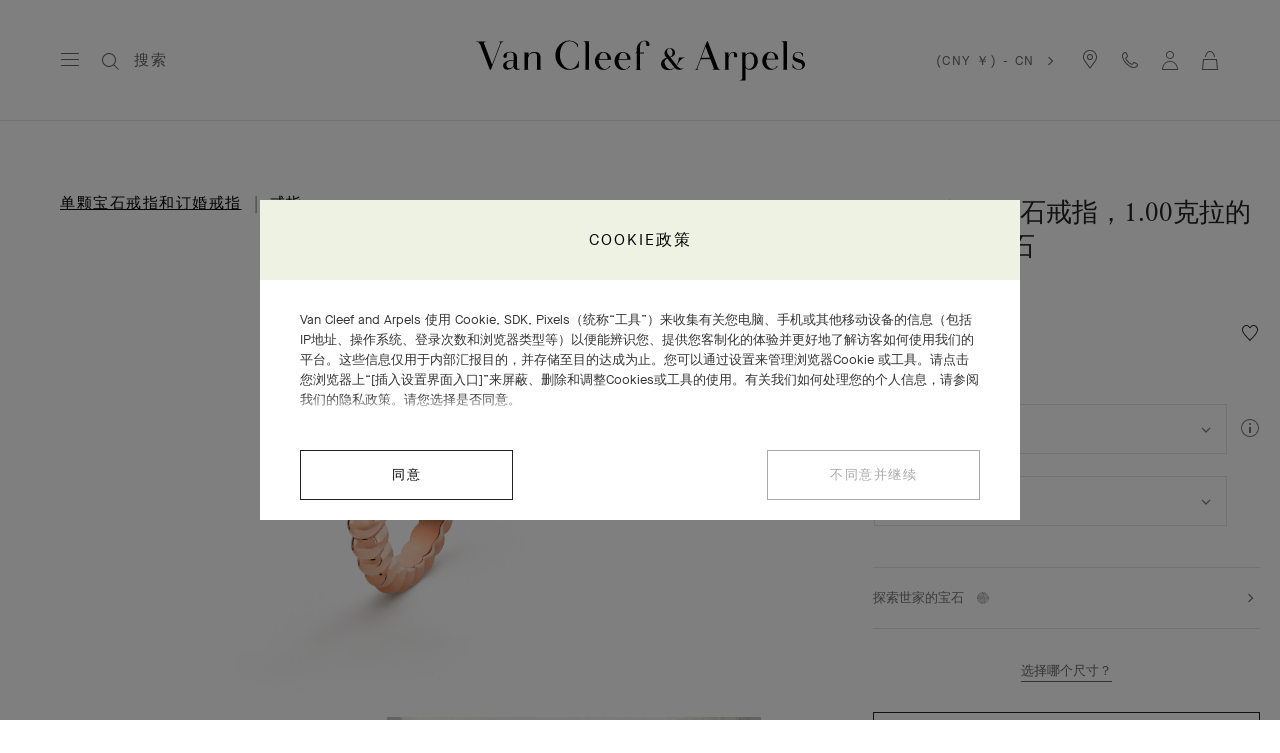

--- FILE ---
content_type: text/html; charset=UTF-8
request_url: https://www.vancleefarpels.cn/cn/zh/collections/engagement/engagement-rings/vcaro1w900---perlee-solitaire-100-ct-evvs2.html
body_size: 52276
content:

<!DOCTYPE HTML>
<!--[if IE 8 ]> <html class="base no-js lt-ie10 lte-ie9 ie8" lang=""> <![endif]-->
<!--[if IE 9 ]> <html class="base no-js lt-ie10 ie9" lang=""> <![endif]-->
<!--[if (gt IE 9)|!(IE)]><!-->
<html class="base no-js" data-website-code="cn" lang="zh-CN"><!--<![endif]-->

    <head prefix="og: http://ogp.me/ns# fb: http://ogp.me/ns/fb# article: http://ogp.me/ns/article#">
    <meta http-equiv="content-type" content="text/html; charset=UTF-8"/>
    <meta name="viewport" content="width=device-width,initial-scale=1, maximum-scale=2, user-scalable=yes"/>
    <meta http-equiv="X-UA-Compatible" content="IE=edge"/>

    
    
    <meta property="og:title" content="Perlée单颗钻石戒指，1.00克拉的EVVS2级钻石 18K玫瑰金, 钻石 _梵克雅宝_Van Cleef &amp; Arpels"/>
    <meta property="og:description" content="Perlée®钻石戒指呈现圆润的线条，颂扬世家的标志性工艺：以金珠装饰勾勒作品的轮廓，尽显珠宝柔美俏皮的格调。闪闪发光的珠饰戒指映衬华美的中央钻石。 Perlée单颗钻石戒指，18K玫瑰金，1颗1.00克拉的EVVS2级圆形钻石。"/>
    <meta property="og:image" content="https://www.vancleefarpels.cn/content/dam/rcq/vca/20/17/65/7/2017657.png"/>
    <meta property="og:type" content="product"/>
    <meta property="og:url" content="https://www.vancleefarpels.cn/cn/zh/collections/engagement/engagement-rings/vcaro1w900---perlee-solitaire-100-ct-evvs2.html"/>

    
    
    
    
        <link rel="alternate" href="https://www.vancleefarpels.cn/cn/zh/collections/engagement/engagement-rings/vcaro1w900---perlee-solitaire-100-ct-evvs2.html" hreflang="zh-Hans-CN"/>
    
        <link rel="alternate" href="https://www.vancleefarpels.cn/cn/zh/collections/engagement/engagement-rings/vcaro1w900---perlee-solitaire-100-ct-evvs2.html" hreflang="zh-CN"/>
    
        <link rel="alternate" href="https://www.vancleefarpels.cn/cn/en/collections/engagement/engagement-rings/vcaro1w900---perlee-solitaire-100-ct-evvs2.html" hreflang="en-CN"/>
    
    <link rel="canonical" href="https://www.vancleefarpels.cn/cn/zh/collections/engagement/engagement-rings/vcaro1w900---perlee-solitaire-100-ct-evvs2.html"/>
    <meta name="keywords" content=",,50,戒指,,false,All Audiences,false,订婚戒指,Perlée®系列,18K金,false,戒指,JEWELRY-RING,粉红色,18K玫瑰金,E_VVS2,珠宝系列,JEWELRY,18K金,false,18K玫瑰金,订婚钻戒,戒指,,粉红色,戒指,Perlée®系列,01,Repetitive diamond solitaires (重复单颗钻石戒指)"/>
    <meta name="description" content="Perlée®钻石戒指呈现圆润的线条，颂扬世家的标志性工艺：以金珠装饰勾勒作品的轮廓，尽显珠宝柔美俏皮的格调。闪闪发光的珠饰戒指映衬华美的中央钻石。 Perlée单颗钻石戒指，18K玫瑰金，1颗1.00克拉的EVVS2级圆形钻石。"/>
    <meta name="robots" content="follow"/>
    
    
    


    
    
    <script>
        var cookieName="RIC_TRACKING_CN";
        if (!document.cookie.includes(cookieName)) {
            document.cookie = cookieName + "=\/content\/vca\/asia\/cn\/zh\u002Dcn; path=/";
        }
    </script>



    
    


    
    
        <meta name="baidu-site-verification" content="N2vSs2Vyqs"/>
    


    
    



    
    <link rel="preload" as="font" href="/etc.clientlibs/richemont-vca/ui/clientlibs/vca-resources/resources/fonts/JansonFont/LT-WebFonts-274409267/Fonts/5609896/f16ef082-3ca6-4e62-a8b2-ffb4cf30f949.woff2" type="font/woff2" crossorigin="anonymous"/>
    <link href="/etc.clientlibs/richemont-vca/ui/clientlibs/vca-resources/resources/fonts/JansonFont/LT-WebFonts-274409267/Fonts/5609896/27b47c93-920e-4bb1-a4e5-7007a622aae8.woff" type="font/woff" crossorigin="anonymous"/>
    <link rel="preload" as="font" href="/etc.clientlibs/richemont-vca/ui/clientlibs/vca-resources/resources/fonts/MG-Order-20180807-6043/Maison-Neue-MG-WEB/MaisonNeue-Book.woff2" type="font/woff2" crossorigin="anonymous"/>
    <link href="/etc.clientlibs/richemont-vca/ui/clientlibs/vca-resources/resources/fonts/MG-Order-20180807-6043/Maison-Neue-MG-WEB/MaisonNeue-Book.woff" type="font/woff" crossorigin="anonymous"/>
    <link href="/etc.clientlibs/richemont-vca/ui/clientlibs/vca-resources/resources/fonts/engraving/janson/janson-webfont.woff" type="font/woff" crossorigin="anonymous"/>
    <link rel="preload" as="font" href="/etc.clientlibs/richemont-vca/ui/clientlibs/vca-resources/resources/fonts/MG-Order-20180807-6043/Maison-Neue-MG-WEB/MaisonNeueWEB-Demi.woff2" type="font/woff2" crossorigin="anonymous"/>
    <link href="/etc.clientlibs/richemont-vca/ui/clientlibs/vca-resources/resources/fonts/MG-Order-20180807-6043/Maison-Neue-MG-WEB/MaisonNeueWEB-Demi.woff" type="font/woff" crossorigin="anonymous"/>

    

    


    


    
    

    
    
    
<link rel="stylesheet" href="/etc.clientlibs/richemont-base/vue/clientlibs/vue-all.prerequisite.1768853320011.min.css" type="text/css">




    
    
<link rel="stylesheet" href="/etc.clientlibs/richemont-vca/ui/clientlibs/base/pdp.prerequisite.1768853320011.min.css" type="text/css">
<link rel="stylesheet" href="/etc.clientlibs/richemont-vca/ui/clientlibs/swiper.1768853320011.min.css" type="text/css">
<link rel="stylesheet" href="/etc.clientlibs/richemont-base/search-reloaded/clientlibs/search-box-standalone.prerequisite.1768853320011.min.css" type="text/css">
<link rel="stylesheet" href="/etc.clientlibs/richemont-vca/ui/clientlibs/vca-pdp.1768853320011.min.css" type="text/css">




    
    

    

    
    <!-- /*
    lazysizes - global configuration option for lazy loading visible hidden images
    https://github.com/aFarkas/lazysizes#js-api---options
*/-->
<script>
    window.lazySizesConfig = window.lazySizesConfig || {};
    lazySizesConfig.loadHidden = false;
    window.lazySizesConfig.loadMode = 1;
    window.lazySizesConfig.expand = 10;
    window.lazySizesConfig.expFactor = 1.5;
</script>

    

    
    

    
    
    







    
    
    
<script src="/etc.clientlibs/clientlibs/granite/jquery/granite/csrf.1768853320011.min.js"></script>




    
    
<script src="/etc.clientlibs/richemont-vca/ui/clientlibs/base/pdp.prerequisite.1768853320011.min.js" defer></script>
<script src="/etc.clientlibs/richemont-vca/ui/clientlibs/swiper.1768853320011.min.js" defer></script>
<script src="/etc.clientlibs/richemont-base/search-reloaded/clientlibs/search-box-standalone.prerequisite.1768853320011.min.js" defer></script>
<script src="/etc.clientlibs/richemont-vca/ui/clientlibs/vca-pdp.1768853320011.min.js" defer></script>




    
    

    

    
    
    
<script src="/etc.clientlibs/richemont-base/vue/clientlibs/vue-all.prerequisite.1768853320011.min.js" defer></script>




    
    

    
    

    
        <!-- Tencent Captcha -->
        <script type="text/javascript" src="https://turing.captcha.qcloud.com/TCaptcha.js"></script>
    
    
    


    
    <link rel="apple-touch-icon" sizes="180x180" href="/etc.clientlibs/richemont-vca/ui/clientlibs/vca-resources/resources/images/favicon/apple-touch-icon.png"/>
    <link rel="icon" type="image/png" sizes="32x32" href="/etc.clientlibs/richemont-vca/ui/clientlibs/vca-resources/resources/images/favicon/favicon-32x32.png"/>
    <link rel="icon" type="image/png" sizes="16x16" href="/etc.clientlibs/richemont-vca/ui/clientlibs/vca-resources/resources/images/favicon/favicon-16x16.png"/>
    <link rel="mask-icon" href="/etc.clientlibs/richemont-vca/ui/clientlibs/vca-resources/resources/images/favicon/safari-pinned-tab.svg" color="#eef2e3"/>
    <link rel="shortcut icon" href="/etc.clientlibs/richemont-vca/ui/clientlibs/vca-resources/resources/images/favicon/favicon.ico"/>
    
    <link rel="manifest" href="/etc.clientlibs/richemont-vca/ui/clientlibs/vca-resources/resources/images/favicon/manifest.json"/>
    <meta name="msapplication-TileColor" content="#eef2e3"/>
    <meta name="msapplication-TileImage" content="/etc.clientlibs/richemont-vca/ui/clientlibs/vca-resources/resources/images/favicon/mstile-150x150.png"/>
    <meta name="msapplication-config" content="/etc.clientlibs/richemont-vca/ui/clientlibs/vca-resources/resources/images/favicon/browserconfig.xml"/>
    <meta name="theme-color" content="#f9f9f9" media="(prefers-color-scheme: light)"/>
    <meta name="theme-color" content="#393939" media="(prefers-color-scheme: dark)"/>


    

    

    <title>Perlée单颗钻石戒指，1.00克拉的EVVS2级钻石 18K玫瑰金, 钻石_梵克雅宝_Van Cleef &amp; Arpels</title>
    
    
        <script type="text/javascript" src="https://cdn.trustcommander.net/privacy/6143/privacy_v2_12.js" integrity="sha384\u002DLjIzXD7BDstJlEI9WJRGfhdRGJv+5JXNNDJj+oFwiSjDceGPkMvEx2PD78H04DNR" crossorigin="anonymous"></script>
    
    
    
    
    

<script>(window.BOOMR_mq=window.BOOMR_mq||[]).push(["addVar",{"rua.upush":"false","rua.cpush":"true","rua.upre":"false","rua.cpre":"true","rua.uprl":"false","rua.cprl":"false","rua.cprf":"false","rua.trans":"SJ-c901bd9e-d74c-4941-8190-fa5687b7a49a","rua.cook":"false","rua.ims":"false","rua.ufprl":"false","rua.cfprl":"true","rua.isuxp":"false","rua.texp":"norulematch","rua.ceh":"false","rua.ueh":"false","rua.ieh.st":"0"}]);</script>
                              <script>!function(a){var e="https://s.go-mpulse.net/boomerang/",t="addEventListener";if("False"=="True")a.BOOMR_config=a.BOOMR_config||{},a.BOOMR_config.PageParams=a.BOOMR_config.PageParams||{},a.BOOMR_config.PageParams.pci=!0,e="https://s2.go-mpulse.net/boomerang/";if(window.BOOMR_API_key="EG79C-DR9EG-FUADB-Y5MHA-A43KC",function(){function n(e){a.BOOMR_onload=e&&e.timeStamp||(new Date).getTime()}if(!a.BOOMR||!a.BOOMR.version&&!a.BOOMR.snippetExecuted){a.BOOMR=a.BOOMR||{},a.BOOMR.snippetExecuted=!0;var i,_,o,r=document.createElement("iframe");if(a[t])a[t]("load",n,!1);else if(a.attachEvent)a.attachEvent("onload",n);r.src="javascript:void(0)",r.title="",r.role="presentation",(r.frameElement||r).style.cssText="width:0;height:0;border:0;display:none;",o=document.getElementsByTagName("script")[0],o.parentNode.insertBefore(r,o);try{_=r.contentWindow.document}catch(O){i=document.domain,r.src="javascript:var d=document.open();d.domain='"+i+"';void(0);",_=r.contentWindow.document}_.open()._l=function(){var a=this.createElement("script");if(i)this.domain=i;a.id="boomr-if-as",a.src=e+"EG79C-DR9EG-FUADB-Y5MHA-A43KC",BOOMR_lstart=(new Date).getTime(),this.body.appendChild(a)},_.write("<bo"+'dy onload="document._l();">'),_.close()}}(),"".length>0)if(a&&"performance"in a&&a.performance&&"function"==typeof a.performance.setResourceTimingBufferSize)a.performance.setResourceTimingBufferSize();!function(){if(BOOMR=a.BOOMR||{},BOOMR.plugins=BOOMR.plugins||{},!BOOMR.plugins.AK){var e="true"=="true"?1:0,t="",n="bu5ty7qccue4w2lotiiq-f-11dbe3597-clientnsv4-s.akamaihd.net",i="false"=="true"?2:1,_={"ak.v":"39","ak.cp":"699913","ak.ai":parseInt("457673",10),"ak.ol":"0","ak.cr":9,"ak.ipv":4,"ak.proto":"h2","ak.rid":"a4c06e7","ak.r":51645,"ak.a2":e,"ak.m":"a","ak.n":"essl","ak.bpcip":"13.59.60.0","ak.cport":46990,"ak.gh":"2.17.209.203","ak.quicv":"","ak.tlsv":"tls1.3","ak.0rtt":"","ak.0rtt.ed":"","ak.csrc":"-","ak.acc":"","ak.t":"1768856081","ak.ak":"hOBiQwZUYzCg5VSAfCLimQ==[base64]/m/AhvkIwQ9guVd0MtOYo3CYdTlKGsKGDX/ewhnG+tX1ipPojwOnoox8Hy46zy3znIt6/ycys4rdQlO3cw6tSKXzXNnvvH1yoFeEeNuPqu9Xufw/ig63ez7lwmngx+LRE2JuPQ6vp68cjpRCDJ//MkT6R1PO1qSeLaQNLd+GueoUOr1zwIkNOEfartgEOX0JALIkrqnk77MylGymcmPuQdrQniBA=","ak.pv":"43","ak.dpoabenc":"","ak.tf":i};if(""!==t)_["ak.ruds"]=t;var o={i:!1,av:function(e){var t="http.initiator";if(e&&(!e[t]||"spa_hard"===e[t]))_["ak.feo"]=void 0!==a.aFeoApplied?1:0,BOOMR.addVar(_)},rv:function(){var a=["ak.bpcip","ak.cport","ak.cr","ak.csrc","ak.gh","ak.ipv","ak.m","ak.n","ak.ol","ak.proto","ak.quicv","ak.tlsv","ak.0rtt","ak.0rtt.ed","ak.r","ak.acc","ak.t","ak.tf"];BOOMR.removeVar(a)}};BOOMR.plugins.AK={akVars:_,akDNSPreFetchDomain:n,init:function(){if(!o.i){var a=BOOMR.subscribe;a("before_beacon",o.av,null,null),a("onbeacon",o.rv,null,null),o.i=!0}return this},is_complete:function(){return!0}}}}()}(window);</script></head>

    
      
    
    
  

    

    

     

     

  
    
    

    <body class="vca-body detail abstractpage basicpage vca-template-product-detail  " data-template-type="product-detail" style="

            background-color: ;" data-concierge-url="/cn/zh/fragments/concierge-details/_jcr_content/grid/concierge_detail" data-language-code="zh" data-default-country-code="CN" data-currency-code="CNY" data-fea-currency-code="CNY" data-barba="wrapper" data-fea-enabled="false" data-post-login-page="/cn/zh/secure/my-account.html">
        
        <div class="vca-gp-overlay"></div>
          

        
            <a name="mainContent" href="#mainContent" class="vca-skip-content vca-capital-link" title="skip to main content">
                <span class="vca-skip-content-span">
                    skip to main content
                </span>
            </a>
            
    <script>
        window.base = window.base || {};
        window.base.BASE_VERSION = "3.25.5.2";
        window.baseWebsiteConfig = {
            googleMapsKey: "",
            googleMapsClientId: "",
            baiduMapsKey: "2D2bE3v9EEWvBbWNJpgS4sC46JdbpNPq",
            mapType: "baidu",
            HYDRA_AUTH_URL: "\/cn\/zh\/home.login\u002Diframe.html",
            POST_LOGIN_URL: "\/cn\/zh\/home.html\/login",
            AFTER_LOGIN_PATH: "\/cn\/zh\/secure\/my\u002Daccount.html"
        };
    </script>


            

    






    
        
        
        <div class="newpar new section">

</div>

    
        
        
        <div class="par iparys_inherited">


    
    
    
    
        
        
        <div class="fragmentselector">


    



    

    
    <div class="headerrevampfragment genericfragment abstractpage-v1 abstractpage page basicpage"><div>







    









<div class="vca-header-wrapper vca-component">
    

    
        <div class="vca-notification-bar-container genericfragment abstractpage-v1 abstractpage page basicpage" data-url="/cn/zh/home.html"></div>
    

    
    <header class="vca-header vca-component vca-header-revamp vca-header-theme-color-black vca-header-theme-background-white" data-component-name="header" data-page-header-color-class="vca-header-theme-color-black" data-currency-code="CNY" data-page-type="product-detail">
        
        
    


<nav class="vca-component vca-navigation vca-navigation-revamp" data-component-name="navigation" data-level="0">
    
    <button class="vca-navigation-burger vca-anchor-btn" title="Van Cleef &amp; Arpels Menu" aria-label="Van Cleef &amp; Arpels Menu" aria-expanded="false" tabindex="0">
        
            
    <em class="vca-icn-menu-grey " aria-hidden="true"></em>

        
        
            
    <em class="vca-icn-close vca-hide" aria-hidden="true"></em>

        
    </button>

    
    <button class="vca-navigation-cls-close vca-anchor-btn" title="关闭" tabindex="0">
        
            
    <em class="vca-icn-close " aria-hidden="true"></em>

        
        <span class="vca-show-on-tab-only vca-capital-link">
            关闭
        </span>
    </button>

    
    <aside class="vca-navigation-tabs vca-slider-column " role="presentation" data-level="1">
        <section class="vca-slider-header">
            
    
        <button class="vca-slider-close vca-icn-close vca-navigation-burger-close" data-type="close">
            
            <span class="vca-navigation-close-text vca-ui-02">
                关闭
            </span>
        </button>
    

        </section>

        

        <section class="vca-slider-inner">
            
    



    
        <div class="vca-component vca-navigation-l1 vca-navigation-l1-revamp" data-component-name="navigation.l1">
            




    
    
    <div class="links-wrapper">
    


<ul class="vca-component vca-navigation-links vca-navigation-links-revamp" data-component-name="navigation.linkContainer" role="none">
    




    
    
    <div class="link">
    


<li class="vca-component vca-navigation-link" data-component-name="navigation.link">
    
        
        
            <button class="vca-navigation-anchor vca-section vca-anchor-btn vca-navigation-tracking" data-type="subnav" aria-expanded="false" data-tracking-label="high jewelry">
                高级珠宝
                
    <em class="vca-icn-arrow-right " aria-hidden="true"></em>

            </button>
            




    
    
    <div class="level2">
    



    
    
        <div class="vca-slider-column vca-slider-column-revamp" role="presentation" data-level="2">
            
    <section class="vca-slider-header vca-show-on-tab-only">
        
    
        <button class="vca-slider-close vca-icn-arrow-left " data-type="back">
            
                <span class="visually-hidden">
                    Click here to go back.
                </span>
            
            
        </button>
    

        
    <h2 class="vca-slider-title vca-text-center vca-section vca-slider-close" tabindex="0">
        高级珠宝
    </h2>

    </section>


            <div class="vca-component vca-navigation-l2 vca-navigation-l2-revamp vca-slider-inner" data-component-name="navigation.l2">
                




    
    
    <div class="links-wrapper">
    


<ul class="vca-component vca-navigation-links vca-navigation-links-revamp" data-component-name="navigation.linkContainer" role="none">
    




    
    
    <div class="link">
    


<li class="vca-component vca-navigation-link" data-component-name="navigation.link">
    
        
            <a class="vca-navigation-anchor vca-section vca-navigation-tracking" href="/cn/zh/collections/high-jewelry.html" data-type="link" data-tracking-label="All High Jewelry">
                所有高级珠宝
            </a>
        
        
    
</li>
</div>



</ul>
</div>


    
    
    <div class="navigation-spacing">
    


<div class="vca-component vca-navigation-spacing vca-mt-40" data-component-name="navigationSpacing">
    
</div>
</div>


    
    
    <div class="nr-menu-highlight">

    


<div class="vca-component vca-nr-menu-highlight" data-component-name="nrMenuHighlight">
    <ul class="vca-nr-menu-highlight-list">
        
    



    
    <li class="vca-highlight-card vca-text-center" data-unique-id="1113495416021">
        <a href="/cn/zh/collections/high-jewelry/classic-high-jewelry.html" target="_self" class="vca-highlight-card-link vca-text-center vca-navigation-tracking" data-tracking-label="Classic High Jewelry ">
            <span class="vca-product-list-01 vca-highlight-card-title" style="color: ;" aria-hidden="true">
                经典高级珠宝系列
            </span>
            
    
    
    
     

    
    

    
    

    
    
    

    

    
    
        
    

    
    

    
    
        
    

    
    

    
    

    
    

    
    
        
        
            
        

        
        

        
        

        
        
    

    
    

    
    
    
    
    
    
    

    
    

    
    
        
            <picture class="vca-transform-picture-tag ">
                
                

                
                

                
                
                    
                    <source media="(min-width: 600px)" type="image/jpeg" data-srcset="
                        /content/dam/vancleefarpels/collections/high-jewelry/classic-high-jewelry/univers-corpo-2024/van-cleef-arpels-classic-high-jewelry-1-snowflake-cover-1328x747.jpg.transform.vca-w550-1x.jpg 1x,
                        /content/dam/vancleefarpels/collections/high-jewelry/classic-high-jewelry/univers-corpo-2024/van-cleef-arpels-classic-high-jewelry-1-snowflake-cover-1328x747.jpg.transform.vca-w550-2x.jpg 2x,
                        /content/dam/vancleefarpels/collections/high-jewelry/classic-high-jewelry/univers-corpo-2024/van-cleef-arpels-classic-high-jewelry-1-snowflake-cover-1328x747.jpg.transform.vca-w550-3x.jpg 3x"/>
                

                
                
                    
                    <source media="(min-width: 100px)" type="image/jpeg" data-srcset="
                        /content/dam/vancleefarpels/collections/high-jewelry/classic-high-jewelry/univers-corpo-2024/van-cleef-arpels-classic-high-jewelry-1-snowflake-cover-1328x747.jpg.transform.vca-w350-1x.jpg 1x,
                        /content/dam/vancleefarpels/collections/high-jewelry/classic-high-jewelry/univers-corpo-2024/van-cleef-arpels-classic-high-jewelry-1-snowflake-cover-1328x747.jpg.transform.vca-w350-2x.jpg 2x,
                        /content/dam/vancleefarpels/collections/high-jewelry/classic-high-jewelry/univers-corpo-2024/van-cleef-arpels-classic-high-jewelry-1-snowflake-cover-1328x747.jpg.transform.vca-w350-3x.jpg 3x"/>
                
                
                <img class="vca-transform-image-tag  lazyload" width="100%" height="100%" loading="lazy" style="object-fit: ; object-position: " data-src="/content/dam/vancleefarpels/collections/high-jewelry/classic-high-jewelry/univers-corpo-2024/van-cleef-arpels-classic-high-jewelry-1-snowflake-cover-1328x747.jpg" src="[data-uri]" data-mobile-src="/content/dam/vancleefarpels/collections/high-jewelry/classic-high-jewelry/univers-corpo-2024/van-cleef-arpels-classic-high-jewelry-1-snowflake-cover-1328x747.jpg" alt="经典高级珠宝系列"/>

                
            </picture>
        

        
        

        
        

        
        
    

        </a>
    </li>


    
        
    



    
    <li class="vca-highlight-card vca-text-center" data-unique-id="748116449322">
        <a href="/cn/zh/collections/high-jewelry/thematic-collections/ile-au-tresor.html" target="_self" class="vca-highlight-card-link vca-text-center vca-navigation-tracking" data-tracking-label="Treasure Island by Van Cleef &amp; Arpels">
            <span class="vca-product-list-01 vca-highlight-card-title" style="color: #111111;" aria-hidden="true">
                Treasure Island by Van Cleef &amp; Arpels
            </span>
            
    
    
    
     

    
    

    
    

    
    
    

    

    
    
        
    

    
    

    
    
        
    

    
    

    
    

    
    

    
    
        
        
            
        

        
        

        
        

        
        
    

    
    

    
    
    
    
    
    
    

    
    

    
    
        
            <picture class="vca-transform-picture-tag ">
                
                

                
                

                
                
                    
                    <source media="(min-width: 600px)" type="image/jpeg" data-srcset="
                        /content/dam/vancleefarpels/Homepage/homepage/2024/iat-/menu---hj/van-cleef-arpels-menu-ambiance-haute-joaillerie-IAT-1328-747-01.jpg.transform.vca-w550-1x.jpg 1x,
                        /content/dam/vancleefarpels/Homepage/homepage/2024/iat-/menu---hj/van-cleef-arpels-menu-ambiance-haute-joaillerie-IAT-1328-747-01.jpg.transform.vca-w550-2x.jpg 2x,
                        /content/dam/vancleefarpels/Homepage/homepage/2024/iat-/menu---hj/van-cleef-arpels-menu-ambiance-haute-joaillerie-IAT-1328-747-01.jpg.transform.vca-w550-3x.jpg 3x"/>
                

                
                
                    
                    <source media="(min-width: 100px)" type="image/jpeg" data-srcset="
                        /content/dam/vancleefarpels/Homepage/homepage/2024/iat-/menu---hj/van-cleef-arpels-menu-ambiance-haute-joaillerie-IAT-1328-747-01.jpg.transform.vca-w350-1x.jpg 1x,
                        /content/dam/vancleefarpels/Homepage/homepage/2024/iat-/menu---hj/van-cleef-arpels-menu-ambiance-haute-joaillerie-IAT-1328-747-01.jpg.transform.vca-w350-2x.jpg 2x,
                        /content/dam/vancleefarpels/Homepage/homepage/2024/iat-/menu---hj/van-cleef-arpels-menu-ambiance-haute-joaillerie-IAT-1328-747-01.jpg.transform.vca-w350-3x.jpg 3x"/>
                
                
                <img class="vca-transform-image-tag  lazyload" width="100%" height="100%" loading="lazy" style="object-fit: ; object-position: " data-src="/content/dam/vancleefarpels/Homepage/homepage/2024/iat-/menu---hj/van-cleef-arpels-menu-ambiance-haute-joaillerie-IAT-1328-747-01.jpg" src="[data-uri]" data-mobile-src="/content/dam/vancleefarpels/Homepage/homepage/2024/iat-/menu---hj/van-cleef-arpels-menu-ambiance-haute-joaillerie-IAT-1328-747-01.jpg" alt="Treasure Island by Van Cleef &amp; Arpels"/>

                
            </picture>
        

        
        

        
        

        
        
    

        </a>
    </li>


    
        
    



    
    <li class="vca-highlight-card vca-text-center" data-unique-id="559448736198">
        <a href="/cn/zh/collections/high-jewelry/signature-collection/feminine-figures.html" target="_self" class="vca-highlight-card-link vca-text-center vca-navigation-tracking" data-tracking-label="Feminine figures">
            <span class="vca-product-list-01 vca-highlight-card-title" style="color: #111111;" aria-hidden="true">
                Feminine figures系列
            </span>
            
    
    
    
     

    
    

    
    

    
    
    

    

    
    
        
    

    
    

    
    
        
    

    
    

    
    

    
    

    
    
        
        
            
        

        
        

        
        

        
        
    

    
    

    
    
    
    
    
    
    

    
    

    
    
        
            <picture class="vca-transform-picture-tag ">
                
                

                
                

                
                
                    
                    <source media="(min-width: 600px)" type="image/png" data-srcset="
                        /content/dam/vancleefarpels/menu-navigation-assets/high-jewelry/signature-collections/THUMBNAIL_1328X747.png.transform.vca-w550-1x.png 1x,
                        /content/dam/vancleefarpels/menu-navigation-assets/high-jewelry/signature-collections/THUMBNAIL_1328X747.png.transform.vca-w550-2x.png 2x,
                        /content/dam/vancleefarpels/menu-navigation-assets/high-jewelry/signature-collections/THUMBNAIL_1328X747.png.transform.vca-w550-3x.png 3x"/>
                

                
                
                    
                    <source media="(min-width: 100px)" type="image/png" data-srcset="
                        /content/dam/vancleefarpels/menu-navigation-assets/high-jewelry/signature-collections/THUMBNAIL_1328X747.png.transform.vca-w350-1x.png 1x,
                        /content/dam/vancleefarpels/menu-navigation-assets/high-jewelry/signature-collections/THUMBNAIL_1328X747.png.transform.vca-w350-2x.png 2x,
                        /content/dam/vancleefarpels/menu-navigation-assets/high-jewelry/signature-collections/THUMBNAIL_1328X747.png.transform.vca-w350-3x.png 3x"/>
                
                
                <img class="vca-transform-image-tag  lazyload" width="100%" height="100%" loading="lazy" style="object-fit: ; object-position: " data-src="/content/dam/vancleefarpels/menu-navigation-assets/high-jewelry/signature-collections/THUMBNAIL_1328X747.png" src="[data-uri]" data-mobile-src="/content/dam/vancleefarpels/menu-navigation-assets/high-jewelry/signature-collections/THUMBNAIL_1328X747.png" alt="Feminine figures系列"/>

                
            </picture>
        

        
        

        
        

        
        
    

        </a>
    </li>


    
        
    



    
    <li class="vca-highlight-card vca-text-center" data-unique-id="119130797133">
        <a href="/cn/zh/collections/high-jewelry/pierres-de-caractere.html" target="_self" class="vca-highlight-card-link vca-text-center vca-navigation-tracking" data-tracking-label="Pierres de Caractère™">
            <span class="vca-product-list-01 vca-highlight-card-title" style="color: #111111;" aria-hidden="true">
                Pierres de Caractère™系列
            </span>
            
    
    
    
     

    
    

    
    

    
    
    

    

    
    
        
    

    
    

    
    
        
    

    
    

    
    

    
    

    
    
        
        
            
        

        
        

        
        

        
        
    

    
    

    
    
    
    
    
    
    

    
    

    
    
        
            <picture class="vca-transform-picture-tag ">
                
                

                
                

                
                
                    
                    <source media="(min-width: 600px)" type="image/jpeg" data-srcset="
                        /content/dam/assets-menu/version-def-/push-higlight/van-cleef-arpels-pierres-de-caractere-1328-747.jpg.transform.vca-w550-1x.jpg 1x,
                        /content/dam/assets-menu/version-def-/push-higlight/van-cleef-arpels-pierres-de-caractere-1328-747.jpg.transform.vca-w550-2x.jpg 2x,
                        /content/dam/assets-menu/version-def-/push-higlight/van-cleef-arpels-pierres-de-caractere-1328-747.jpg.transform.vca-w550-3x.jpg 3x"/>
                

                
                
                    
                    <source media="(min-width: 100px)" type="image/jpeg" data-srcset="
                        /content/dam/assets-menu/version-def-/push-higlight/van-cleef-arpels-pierres-de-caractere-1328-747.jpg.transform.vca-w350-1x.jpg 1x,
                        /content/dam/assets-menu/version-def-/push-higlight/van-cleef-arpels-pierres-de-caractere-1328-747.jpg.transform.vca-w350-2x.jpg 2x,
                        /content/dam/assets-menu/version-def-/push-higlight/van-cleef-arpels-pierres-de-caractere-1328-747.jpg.transform.vca-w350-3x.jpg 3x"/>
                
                
                <img class="vca-transform-image-tag  lazyload" width="100%" height="100%" loading="lazy" style="object-fit: ; object-position: " data-src="/content/dam/assets-menu/version-def-/push-higlight/van-cleef-arpels-pierres-de-caractere-1328-747.jpg" src="[data-uri]" data-mobile-src="/content/dam/assets-menu/version-def-/push-higlight/van-cleef-arpels-pierres-de-caractere-1328-747.jpg" alt="Pierres de Caractère™系列"/>

                
            </picture>
        

        
        

        
        

        
        
    

        </a>
    </li>


    </ul>
</div>
</div>



            </div>
        </div>
    

</div>



        
    
</li>
</div>


    
    
    <div class="link">
    


<li class="vca-component vca-navigation-link" data-component-name="navigation.link">
    
        
        
            <button class="vca-navigation-anchor vca-section vca-anchor-btn vca-navigation-tracking" data-type="subnav" aria-expanded="false" data-tracking-label="jewelry">
                珠宝
                
    <em class="vca-icn-arrow-right " aria-hidden="true"></em>

            </button>
            




    
    
    <div class="level2">
    



    
    
        <div class="vca-slider-column vca-slider-column-revamp" role="presentation" data-level="2">
            
    <section class="vca-slider-header vca-show-on-tab-only">
        
    
        <button class="vca-slider-close vca-icn-arrow-left " data-type="back">
            
                <span class="visually-hidden">
                    Click here to go back.
                </span>
            
            
        </button>
    

        
    <h2 class="vca-slider-title vca-text-center vca-section vca-slider-close" tabindex="0">
        珠宝
    </h2>

    </section>


            <div class="vca-component vca-navigation-l2 vca-navigation-l2-revamp vca-slider-inner" data-component-name="navigation.l2">
                




    
    
    <div class="links-wrapper">
    


<ul class="vca-component vca-navigation-links vca-navigation-links-revamp" data-component-name="navigation.linkContainer" role="none">
    




    
    
    <div class="link">
    


<li class="vca-component vca-navigation-link" data-component-name="navigation.link">
    
        
            <a class="vca-navigation-anchor vca-section vca-navigation-tracking" href="/cn/zh/e-boutique/category/necklaces-and-pendants.html" data-type="link" data-tracking-label="necklace and pendants">
                项链及吊坠
            </a>
        
        
    
</li>
</div>


    
    
    <div class="link">
    


<li class="vca-component vca-navigation-link" data-component-name="navigation.link">
    
        
            <a class="vca-navigation-anchor vca-section vca-navigation-tracking" href="/cn/zh/e-boutique/category/bracelets.html" data-type="link" data-tracking-label="bracelets">
                手镯及手链
            </a>
        
        
    
</li>
</div>


    
    
    <div class="link">
    


<li class="vca-component vca-navigation-link" data-component-name="navigation.link">
    
        
            <a class="vca-navigation-anchor vca-section vca-navigation-tracking" href="/cn/zh/e-boutique/category/rings.html" data-type="link" data-tracking-label="rings">
                戒指
            </a>
        
        
    
</li>
</div>


    
    
    <div class="link">
    


<li class="vca-component vca-navigation-link" data-component-name="navigation.link">
    
        
            <a class="vca-navigation-anchor vca-section vca-navigation-tracking" href="/cn/zh/e-boutique/category/earrings.html" data-type="link" data-tracking-label="earrings">
                耳环
            </a>
        
        
    
</li>
</div>


    
    
    <div class="link">
    


<li class="vca-component vca-navigation-link" data-component-name="navigation.link">
    
        
            <a class="vca-navigation-anchor vca-section vca-navigation-tracking" href="/cn/zh/e-boutique/category/clips.html" data-type="link" data-tracking-label="Clips &amp; brooches">
                胸针
            </a>
        
        
    
</li>
</div>


    
    
    <div class="link">
    


<li class="vca-component vca-navigation-link" data-component-name="navigation.link">
    
        
            <a class="vca-navigation-anchor vca-section vca-navigation-tracking" href="/cn/zh/e-boutique/category/jewelry-watches.html" data-type="link" data-tracking-label="jewelry watches">
                珠宝腕表
            </a>
        
        
    
</li>
</div>


    
    
    <div class="link">
    


<li class="vca-component vca-navigation-link" data-component-name="navigation.link">
    
        
            <a class="vca-navigation-anchor vca-section vca-navigation-tracking" href="/cn/zh/e-boutique/category/cufflinks.html" data-type="link" data-tracking-label="cufflinks">
                袖扣
            </a>
        
        
    
</li>
</div>



</ul>
</div>


    
    
    <div class="navigation-spacing">
    


<div class="vca-component vca-navigation-spacing vca-mt-40" data-component-name="navigationSpacing">
    
</div>
</div>


    
    
    <div class="nr-menu-collection">

    


<div class="vca-component vca-nr-menu-collection" data-component-name="nrMenuCollection">
    <div class="vca-nr-menu-collection-wrapper">
        <ul class="vca-nr-menu-collection-list">
            
    





<li class="vca-collection-card vca-text-center vca-collection-card-grid-triple" data-unique-id="1111257795752">
    <a href="/cn/zh/collections/jewelry/alhambra.html" target="_self" class="vca-collection-card-link vca-navigation-tracking" data-tracking-label="Alhambra®系列" rel="nofollow">
        <span class="vca-product-list-02 vca-collection-card-title" style="color: ;" aria-hidden="true">
            Alhambra®四叶幸运系列
        </span>
        
    
    
    
     

    
    

    
    

    
    
    

    

    
    
        
    

    
    

    
    
        
    

    
    

    
    

    
    

    
    
        
        
            
        

        
        

        
        

        
        
    

    
    

    
    
    
    
    
    
    

    
    

    
    
        
            <picture class="vca-transform-picture-tag ">
                
                

                
                

                
                

                
                
                    
                    <source media="(min-width: 100px)" type="image/png" data-srcset="
                        /content/dam/rcq/vca/Ee/wS/_x/fL/SA/GK/NM/i-/A2/WO/Sw/EewS_xfLSAGKNMi-A2WOSw.png.transform.vca-w350-1x.png 1x,
                        /content/dam/rcq/vca/Ee/wS/_x/fL/SA/GK/NM/i-/A2/WO/Sw/EewS_xfLSAGKNMi-A2WOSw.png.transform.vca-w350-2x.png 2x,
                        /content/dam/rcq/vca/Ee/wS/_x/fL/SA/GK/NM/i-/A2/WO/Sw/EewS_xfLSAGKNMi-A2WOSw.png.transform.vca-w350-3x.png 3x"/>
                
                
                <img class="vca-transform-image-tag  lazyload" width="100%" height="100%" loading="lazy" style="object-fit: ; object-position: " data-src="/content/dam/rcq/vca/Ee/wS/_x/fL/SA/GK/NM/i-/A2/WO/Sw/EewS_xfLSAGKNMi-A2WOSw.png" src="[data-uri]" data-mobile-src="/content/dam/rcq/vca/Ee/wS/_x/fL/SA/GK/NM/i-/A2/WO/Sw/EewS_xfLSAGKNMi-A2WOSw.png" alt="Alhambra®四叶幸运系列"/>

                
            </picture>
        

        
        

        
        

        
        
    

    </a>
</li>

        
            
    





<li class="vca-collection-card vca-text-center vca-collection-card-grid-triple" data-unique-id="612440891720">
    <a href="/cn/zh/collections/jewelry/flora.html" target="_self" class="vca-collection-card-link vca-navigation-tracking" data-tracking-label="Flora系列">
        <span class="vca-product-list-02 vca-collection-card-title" style="color: ;" aria-hidden="true">
            Flora系列
        </span>
        
    
    
    
     

    
    

    
    

    
    
    

    

    
    
        
    

    
    

    
    
        
    

    
    

    
    

    
    

    
    
        
        
            
        

        
        

        
        

        
        
    

    
    

    
    
    
    
    
    
    

    
    

    
    
        
            <picture class="vca-transform-picture-tag ">
                
                

                
                

                
                

                
                
                    
                    <source media="(min-width: 100px)" type="image/png" data-srcset="
                        /content/dam/rcq/vca/18/93/76/3/1893763.png.transform.vca-w350-1x.png 1x,
                        /content/dam/rcq/vca/18/93/76/3/1893763.png.transform.vca-w350-2x.png 2x,
                        /content/dam/rcq/vca/18/93/76/3/1893763.png.transform.vca-w350-3x.png 3x"/>
                
                
                <img class="vca-transform-image-tag  lazyload" width="100%" height="100%" loading="lazy" style="object-fit: ; object-position: " data-src="/content/dam/rcq/vca/18/93/76/3/1893763.png" src="[data-uri]" data-mobile-src="/content/dam/rcq/vca/18/93/76/3/1893763.png" alt="Flora系列"/>

                
            </picture>
        

        
        

        
        

        
        
    

    </a>
</li>

        
            
    





<li class="vca-collection-card vca-text-center vca-collection-card-grid-triple" data-unique-id="1485172399726">
    <a href="/cn/zh/collections/jewelry/perlee.html" target="_self" class="vca-collection-card-link vca-navigation-tracking" data-tracking-label="Perlée®">
        <span class="vca-product-list-02 vca-collection-card-title" style="color: ;" aria-hidden="true">
            Perlée®系列
        </span>
        
    
    
    
     

    
    

    
    

    
    
    

    

    
    
        
    

    
    

    
    
        
    

    
    

    
    

    
    

    
    
        
        
            
        

        
        

        
        

        
        
    

    
    

    
    
    
    
    
    
    

    
    

    
    
        
            <picture class="vca-transform-picture-tag ">
                
                

                
                

                
                

                
                
                    
                    <source media="(min-width: 100px)" type="image/png" data-srcset="
                        /content/dam/rcq/vca/Rz/LF/ZY/cL/SK/SV/1k/cS/H3/CV/-A/RzLFZYcLSKSV1kcSH3CV-A.png.transform.vca-w350-1x.png 1x,
                        /content/dam/rcq/vca/Rz/LF/ZY/cL/SK/SV/1k/cS/H3/CV/-A/RzLFZYcLSKSV1kcSH3CV-A.png.transform.vca-w350-2x.png 2x,
                        /content/dam/rcq/vca/Rz/LF/ZY/cL/SK/SV/1k/cS/H3/CV/-A/RzLFZYcLSKSV1kcSH3CV-A.png.transform.vca-w350-3x.png 3x"/>
                
                
                <img class="vca-transform-image-tag  lazyload" width="100%" height="100%" loading="lazy" style="object-fit: ; object-position: " data-src="/content/dam/rcq/vca/Rz/LF/ZY/cL/SK/SV/1k/cS/H3/CV/-A/RzLFZYcLSKSV1kcSH3CV-A.png" src="[data-uri]" data-mobile-src="/content/dam/rcq/vca/Rz/LF/ZY/cL/SK/SV/1k/cS/H3/CV/-A/RzLFZYcLSKSV1kcSH3CV-A.png" alt="Perlée®系列"/>

                
            </picture>
        

        
        

        
        

        
        
    

    </a>
</li>

        
            
    





<li class="vca-collection-card vca-text-center vca-collection-card-grid-triple" data-unique-id="1177645619682">
    <a href="/cn/zh/collections/jewelry/other-collections/zodiaque.html" target="_self" class="vca-collection-card-link vca-navigation-tracking" data-tracking-label="Zodiaque">
        <span class="vca-product-list-02 vca-collection-card-title" style="color: ;" aria-hidden="true">
            Zodiaque系列
        </span>
        
    
    
    
     

    
    

    
    

    
    
    

    

    
    
        
    

    
    

    
    
        
    

    
    

    
    

    
    

    
    
        
        
            
        

        
        

        
        

        
        
    

    
    

    
    
    
    
    
    
    

    
    

    
    
        
            <picture class="vca-transform-picture-tag ">
                
                

                
                

                
                

                
                
                    
                    <source media="(min-width: 100px)" type="image/png" data-srcset="
                        /content/dam/rcq/vca/22/61/86/4/2261864.png.transform.vca-w350-1x.png 1x,
                        /content/dam/rcq/vca/22/61/86/4/2261864.png.transform.vca-w350-2x.png 2x,
                        /content/dam/rcq/vca/22/61/86/4/2261864.png.transform.vca-w350-3x.png 3x"/>
                
                
                <img class="vca-transform-image-tag  lazyload" width="100%" height="100%" loading="lazy" style="object-fit: ; object-position: " data-src="/content/dam/rcq/vca/22/61/86/4/2261864.png" src="[data-uri]" data-mobile-src="/content/dam/rcq/vca/22/61/86/4/2261864.png" alt="Zodiaque系列"/>

                
            </picture>
        

        
        

        
        

        
        
    

    </a>
</li>

        
            
    





<li class="vca-collection-card vca-text-center vca-collection-card-grid-triple" data-unique-id="1329017493505">
    <a href="/cn/zh/collections/jewelry/fauna.html" target="_self" class="vca-collection-card-link vca-navigation-tracking" data-tracking-label="Fauna">
        <span class="vca-product-list-02 vca-collection-card-title" style="color: ;" aria-hidden="true">
            Fauna系列
        </span>
        
    
    
    
     

    
    

    
    

    
    
    

    

    
    
        
    

    
    

    
    
        
    

    
    

    
    

    
    

    
    
        
        
            
        

        
        

        
        

        
        
    

    
    

    
    
    
    
    
    
    

    
    

    
    
        
            <picture class="vca-transform-picture-tag ">
                
                

                
                

                
                

                
                
                    
                    <source media="(min-width: 100px)" type="image/png" data-srcset="
                        /content/dam/rcq/vca/16/27/22/0/1627220.png.transform.vca-w350-1x.png 1x,
                        /content/dam/rcq/vca/16/27/22/0/1627220.png.transform.vca-w350-2x.png 2x,
                        /content/dam/rcq/vca/16/27/22/0/1627220.png.transform.vca-w350-3x.png 3x"/>
                
                
                <img class="vca-transform-image-tag  lazyload" width="100%" height="100%" loading="lazy" style="object-fit: ; object-position: " data-src="/content/dam/rcq/vca/16/27/22/0/1627220.png" src="[data-uri]" data-mobile-src="/content/dam/rcq/vca/16/27/22/0/1627220.png" alt="Fauna系列"/>

                
            </picture>
        

        
        

        
        

        
        
    

    </a>
</li>

        
            
    





<li class="vca-collection-card vca-text-center vca-collection-card-grid-triple" data-unique-id="864220118652">
    <a href="/cn/zh/collections/jewelry/fauna/lucky-animals.html" target="_self" class="vca-collection-card-link vca-navigation-tracking" data-tracking-label="Lucky Animals">
        <span class="vca-product-list-02 vca-collection-card-title" style="color: ;" aria-hidden="true">
            Lucky Animals系列
        </span>
        
    
    
    
     

    
    

    
    

    
    
    

    

    
    
        
    

    
    

    
    
        
    

    
    

    
    

    
    

    
    
        
        
            
        

        
        

        
        

        
        
    

    
    

    
    
    
    
    
    
    

    
    

    
    
        
            <picture class="vca-transform-picture-tag ">
                
                

                
                

                
                

                
                
                    
                    <source media="(min-width: 100px)" type="image/png" data-srcset="
                        /content/dam/rcq/vca/Bq/6f/rH/Gr/Tg/GS/m4/b1/Rh/KS/wA/Bq6frHGrTgGSm4b1RhKSwA.png.transform.vca-w350-1x.png 1x,
                        /content/dam/rcq/vca/Bq/6f/rH/Gr/Tg/GS/m4/b1/Rh/KS/wA/Bq6frHGrTgGSm4b1RhKSwA.png.transform.vca-w350-2x.png 2x,
                        /content/dam/rcq/vca/Bq/6f/rH/Gr/Tg/GS/m4/b1/Rh/KS/wA/Bq6frHGrTgGSm4b1RhKSwA.png.transform.vca-w350-3x.png 3x"/>
                
                
                <img class="vca-transform-image-tag  lazyload" width="100%" height="100%" loading="lazy" style="object-fit: ; object-position: " data-src="/content/dam/rcq/vca/Bq/6f/rH/Gr/Tg/GS/m4/b1/Rh/KS/wA/Bq6frHGrTgGSm4b1RhKSwA.png" src="[data-uri]" data-mobile-src="/content/dam/rcq/vca/Bq/6f/rH/Gr/Tg/GS/m4/b1/Rh/KS/wA/Bq6frHGrTgGSm4b1RhKSwA.png" alt="Lucky Animals系列"/>

                
            </picture>
        

        
        

        
        

        
        
    

    </a>
</li>

        </ul>
    </div>
</div>
</div>


    
    
    <div class="navigation-spacing">
    


<div class="vca-component vca-navigation-spacing vca-mt-40" data-component-name="navigationSpacing">
    
</div>
</div>


    
    
    <div class="links-wrapper">
    


<ul class="vca-component vca-navigation-links vca-navigation-links-revamp" data-component-name="navigation.linkContainer" role="none">
    




    
    
    <div class="link">
    


<li class="vca-component vca-navigation-link" data-component-name="navigation.link">
    
        
            <a class="vca-navigation-anchor vca-section vca-navigation-tracking" href="/cn/zh/collections/jewelry.html" data-type="link" data-tracking-label="all jewelry collections">
                所有珠宝系列
            </a>
        
        
    
</li>
</div>



</ul>
</div>


    
    
    <div class="navigation-spacing">
    


<div class="vca-component vca-navigation-spacing vca-mt-40" data-component-name="navigationSpacing">
    
</div>
</div>


    
    
    <div class="nr-menu-highlight">

    


<div class="vca-component vca-nr-menu-highlight" data-component-name="nrMenuHighlight">
    <ul class="vca-nr-menu-highlight-list">
        
    



    
    <li class="vca-highlight-card vca-text-center" data-unique-id="286769811851">
        <a href="/cn/zh/e-boutique/gifts/van-cleef-arpels-diamonds-a-blend-of-expertise-and-emotion.html" target="_self" class="vca-highlight-card-link vca-text-center vca-navigation-tracking" data-tracking-label="推动世家的钻石作品">
            <span class="vca-product-list-01 vca-highlight-card-title" style="color: #ffffff;" aria-hidden="true">
                世家的钻石作品
            </span>
            
    
    
    
     

    
    

    
    

    
    
    

    

    
    
        
    

    
    

    
    
        
    

    
    

    
    

    
    

    
    
        
        
            
        

        
        

        
        

        
        
    

    
    

    
    
    
    
    
    
    

    
    

    
    
        
            <picture class="vca-transform-picture-tag ">
                
                

                
                

                
                
                    
                    <source media="(min-width: 600px)" type="image/png" data-srcset="
                        /content/dam/vancleefarpels/gift/cocon-diamants/van-cleef-arpels-page-cocon-diamant-menu-V2.png.transform.vca-w550-1x.png 1x,
                        /content/dam/vancleefarpels/gift/cocon-diamants/van-cleef-arpels-page-cocon-diamant-menu-V2.png.transform.vca-w550-2x.png 2x,
                        /content/dam/vancleefarpels/gift/cocon-diamants/van-cleef-arpels-page-cocon-diamant-menu-V2.png.transform.vca-w550-3x.png 3x"/>
                

                
                
                    
                    <source media="(min-width: 100px)" type="image/png" data-srcset="
                        /content/dam/vancleefarpels/gift/cocon-diamants/van-cleef-arpels-page-cocon-diamant-menu-V2.png.transform.vca-w350-1x.png 1x,
                        /content/dam/vancleefarpels/gift/cocon-diamants/van-cleef-arpels-page-cocon-diamant-menu-V2.png.transform.vca-w350-2x.png 2x,
                        /content/dam/vancleefarpels/gift/cocon-diamants/van-cleef-arpels-page-cocon-diamant-menu-V2.png.transform.vca-w350-3x.png 3x"/>
                
                
                <img class="vca-transform-image-tag  lazyload" width="100%" height="100%" loading="lazy" style="object-fit: ; object-position: " data-src="/content/dam/vancleefarpels/gift/cocon-diamants/van-cleef-arpels-page-cocon-diamant-menu-V2.png" src="[data-uri]" data-mobile-src="/content/dam/vancleefarpels/gift/cocon-diamants/van-cleef-arpels-page-cocon-diamant-menu-V2.png" alt="世家的钻石作品"/>

                
            </picture>
        

        
        

        
        

        
        
    

        </a>
    </li>


    </ul>
</div>
</div>



            </div>
        </div>
    

</div>



        
    
</li>
</div>


    
    
    <div class="link">
    


<li class="vca-component vca-navigation-link" data-component-name="navigation.link">
    
        
        
            <button class="vca-navigation-anchor vca-section vca-anchor-btn vca-navigation-tracking" data-type="subnav" aria-expanded="false" data-tracking-label="engagement">
                婚嫁与庆祝
                
    <em class="vca-icn-arrow-right " aria-hidden="true"></em>

            </button>
            




    
    
    <div class="level2">
    



    
    
        <div class="vca-slider-column vca-slider-column-revamp" role="presentation" data-level="2">
            
    <section class="vca-slider-header vca-show-on-tab-only">
        
    
        <button class="vca-slider-close vca-icn-arrow-left " data-type="back">
            
                <span class="visually-hidden">
                    Click here to go back.
                </span>
            
            
        </button>
    

        
    <h2 class="vca-slider-title vca-text-center vca-section vca-slider-close" tabindex="0">
        婚嫁与庆祝
    </h2>

    </section>


            <div class="vca-component vca-navigation-l2 vca-navigation-l2-revamp vca-slider-inner" data-component-name="navigation.l2">
                




    
    
    <div class="nr-menu-collection">

    


<div class="vca-component vca-nr-menu-collection" data-component-name="nrMenuCollection">
    <div class="vca-nr-menu-collection-wrapper">
        <ul class="vca-nr-menu-collection-list">
            
    





<li class="vca-collection-card vca-text-center vca-collection-card-grid-double" data-unique-id="522790173038">
    <a href="/cn/zh/collections/engagement/wedding-bands.html" target="_self" class="vca-collection-card-link vca-navigation-tracking" data-tracking-label="Wedding bands">
        <span class="vca-product-list-02 vca-collection-card-title" style="color: ;" aria-hidden="true">
            结婚戒指
        </span>
        
    
    
    
     

    
    

    
    

    
    
    

    

    
    
        
    

    
    

    
    
        
    

    
    

    
    

    
    

    
    
        
        
            
        

        
        

        
        

        
        
    

    
    

    
    
    
    
    
    
    

    
    

    
    
        
            <picture class="vca-transform-picture-tag ">
                
                

                
                

                
                

                
                
                    
                    <source media="(min-width: 100px)" type="image/png" data-srcset="
                        /content/dam/vancleefarpels/menu-navigation-assets/engagement/wedding-bands/van-cleef-arpels-vignettes-collections-375x375-VCARN57O00-VCARP7RF00_-min.png.transform.vca-w350-1x.png 1x,
                        /content/dam/vancleefarpels/menu-navigation-assets/engagement/wedding-bands/van-cleef-arpels-vignettes-collections-375x375-VCARN57O00-VCARP7RF00_-min.png.transform.vca-w350-2x.png 2x,
                        /content/dam/vancleefarpels/menu-navigation-assets/engagement/wedding-bands/van-cleef-arpels-vignettes-collections-375x375-VCARN57O00-VCARP7RF00_-min.png.transform.vca-w350-3x.png 3x"/>
                
                
                <img class="vca-transform-image-tag  lazyload" width="100%" height="100%" loading="lazy" style="object-fit: ; object-position: " data-src="/content/dam/vancleefarpels/menu-navigation-assets/engagement/wedding-bands/van-cleef-arpels-vignettes-collections-375x375-VCARN57O00-VCARP7RF00_-min.png" src="[data-uri]" data-mobile-src="/content/dam/vancleefarpels/menu-navigation-assets/engagement/wedding-bands/van-cleef-arpels-vignettes-collections-375x375-VCARN57O00-VCARP7RF00_-min.png" alt="结婚戒指"/>

                
            </picture>
        

        
        

        
        

        
        
    

    </a>
</li>

        
            
    





<li class="vca-collection-card vca-text-center vca-collection-card-grid-double" data-unique-id="660171799654">
    <a href="/cn/zh/collections/engagement/engagement-rings.html" target="_self" class="vca-collection-card-link vca-navigation-tracking" data-tracking-label="Solitaires and Engagement rings">
        <span class="vca-product-list-02 vca-collection-card-title" style="color: ;" aria-hidden="true">
            单颗宝石戒指和订婚戒指
        </span>
        
    
    
    
     

    
    

    
    

    
    
    

    

    
    
        
    

    
    

    
    
        
    

    
    

    
    

    
    

    
    
        
        
            
        

        
        

        
        

        
        
    

    
    

    
    
    
    
    
    
    

    
    

    
    
        
            <picture class="vca-transform-picture-tag ">
                
                

                
                

                
                

                
                
                    
                    <source media="(min-width: 100px)" type="image/png" data-srcset="
                        /content/dam/rcq/vca/19/40/78/5/1940785.png.transform.vca-w350-1x.png 1x,
                        /content/dam/rcq/vca/19/40/78/5/1940785.png.transform.vca-w350-2x.png 2x,
                        /content/dam/rcq/vca/19/40/78/5/1940785.png.transform.vca-w350-3x.png 3x"/>
                
                
                <img class="vca-transform-image-tag  lazyload" width="100%" height="100%" loading="lazy" style="object-fit: ; object-position: " data-src="/content/dam/rcq/vca/19/40/78/5/1940785.png" src="[data-uri]" data-mobile-src="/content/dam/rcq/vca/19/40/78/5/1940785.png" alt="单颗宝石戒指和订婚戒指"/>

                
            </picture>
        

        
        

        
        

        
        
    

    </a>
</li>

        
            
    





<li class="vca-collection-card vca-text-center vca-collection-card-grid-double" data-unique-id="762622056287">
    <a href="/cn/zh/collections/engagement/diamond-sets.html" target="_self" class="vca-collection-card-link vca-navigation-tracking" data-tracking-label="Diamond sets">
        <span class="vca-product-list-02 vca-collection-card-title" style="color: ;" aria-hidden="true">
            钻石珠宝套装
        </span>
        
    
    
    
     

    
    

    
    

    
    
    

    

    
    
        
    

    
    

    
    
        
    

    
    

    
    

    
    

    
    
        
        
            
        

        
        

        
        

        
        
    

    
    

    
    
    
    
    
    
    

    
    

    
    
        
            <picture class="vca-transform-picture-tag ">
                
                

                
                

                
                

                
                
                    
                    <source media="(min-width: 100px)" type="image/png" data-srcset="
                        /content/dam/vancleefarpels/menu-navigation-assets/engagement/parures-de-diamant/van-cleef-arpels-vignettes-collections-375x375-VCARPEBC00-VCARPEBF00.png.transform.vca-w350-1x.png 1x,
                        /content/dam/vancleefarpels/menu-navigation-assets/engagement/parures-de-diamant/van-cleef-arpels-vignettes-collections-375x375-VCARPEBC00-VCARPEBF00.png.transform.vca-w350-2x.png 2x,
                        /content/dam/vancleefarpels/menu-navigation-assets/engagement/parures-de-diamant/van-cleef-arpels-vignettes-collections-375x375-VCARPEBC00-VCARPEBF00.png.transform.vca-w350-3x.png 3x"/>
                
                
                <img class="vca-transform-image-tag  lazyload" width="100%" height="100%" loading="lazy" style="object-fit: ; object-position: " data-src="/content/dam/vancleefarpels/menu-navigation-assets/engagement/parures-de-diamant/van-cleef-arpels-vignettes-collections-375x375-VCARPEBC00-VCARPEBF00.png" src="[data-uri]" data-mobile-src="/content/dam/vancleefarpels/menu-navigation-assets/engagement/parures-de-diamant/van-cleef-arpels-vignettes-collections-375x375-VCARPEBC00-VCARPEBF00.png" alt="钻石珠宝套装"/>

                
            </picture>
        

        
        

        
        

        
        
    

    </a>
</li>

        
            
    





<li class="vca-collection-card vca-text-center vca-collection-card-grid-double" data-unique-id="1709297343711">
    <a href="/cn/zh/e-boutique/category/all-watches.html" target="_self" class="vca-collection-card-link vca-navigation-tracking" data-tracking-label="Watches">
        <span class="vca-product-list-02 vca-collection-card-title" style="color: ;" aria-hidden="true">
            腕表
        </span>
        
    
    
    
     

    
    

    
    

    
    
    

    

    
    
        
    

    
    

    
    
        
    

    
    

    
    

    
    

    
    
        
        
            
        

        
        

        
        

        
        
    

    
    

    
    
    
    
    
    
    

    
    

    
    
        
            <picture class="vca-transform-picture-tag ">
                
                

                
                

                
                

                
                
                    
                    <source media="(min-width: 100px)" type="image/png" data-srcset="
                        /content/dam/rcq/vca/19/32/64/0/1932640.png.transform.vca-w350-1x.png 1x,
                        /content/dam/rcq/vca/19/32/64/0/1932640.png.transform.vca-w350-2x.png 2x,
                        /content/dam/rcq/vca/19/32/64/0/1932640.png.transform.vca-w350-3x.png 3x"/>
                
                
                <img class="vca-transform-image-tag  lazyload" width="100%" height="100%" loading="lazy" style="object-fit: ; object-position: " data-src="/content/dam/rcq/vca/19/32/64/0/1932640.png" src="[data-uri]" data-mobile-src="/content/dam/rcq/vca/19/32/64/0/1932640.png" alt="腕表"/>

                
            </picture>
        

        
        

        
        

        
        
    

    </a>
</li>

        </ul>
    </div>
</div>
</div>


    
    
    <div class="navigation-spacing">
    


<div class="vca-component vca-navigation-spacing vca-mt-40" data-component-name="navigationSpacing">
    
</div>
</div>


    
    
    <div class="links-wrapper">
    


<ul class="vca-component vca-navigation-links vca-navigation-links-revamp" data-component-name="navigation.linkContainer" role="none">
    




    
    
    <div class="link">
    


<li class="vca-component vca-navigation-link" data-component-name="navigation.link">
    
        
            <a class="vca-navigation-anchor vca-section vca-navigation-tracking" href="/cn/zh/collections/engagement.html" data-type="link" data-tracking-label="all engagement collections">
                所有婚嫁系列
            </a>
        
        
    
</li>
</div>



</ul>
</div>


    
    
    <div class="navigation-spacing">
    


<div class="vca-component vca-navigation-spacing vca-mt-40" data-component-name="navigationSpacing">
    
</div>
</div>


    
    
    <div class="nr-menu-highlight">

    


<div class="vca-component vca-nr-menu-highlight" data-component-name="nrMenuHighlight">
    <ul class="vca-nr-menu-highlight-list">
        
    



    
    <li class="vca-highlight-card vca-text-center">
        <a href="/cn/zh/collection/your-poetic-setting.html" target="_self" class="vca-highlight-card-link vca-text-center vca-navigation-tracking" data-tracking-label="Your Poetic Setting®">
            <span class="vca-product-list-01 vca-highlight-card-title" style="color: ;" aria-hidden="true">
                您的诗意定制®
            </span>
            
    
    
    
     

    
    

    
    

    
    
    

    

    
    
        
    

    
    

    
    
        
    

    
    

    
    

    
    

    
    
        
        
            
        

        
        

        
        

        
        
    

    
    

    
    
    
    
    
    
    

    
    

    
    
        
            <picture class="vca-transform-picture-tag ">
                
                

                
                

                
                
                    
                    <source media="(min-width: 600px)" type="image/jpeg" data-srcset="
                        /content/dam/assets-menu/version-def-/push-higlight/van-cleef-arpels-menu-ambiance-bridal-solitaire-1328-747.jpg.transform.vca-w550-1x.jpg 1x,
                        /content/dam/assets-menu/version-def-/push-higlight/van-cleef-arpels-menu-ambiance-bridal-solitaire-1328-747.jpg.transform.vca-w550-2x.jpg 2x,
                        /content/dam/assets-menu/version-def-/push-higlight/van-cleef-arpels-menu-ambiance-bridal-solitaire-1328-747.jpg.transform.vca-w550-3x.jpg 3x"/>
                

                
                
                    
                    <source media="(min-width: 100px)" type="image/jpeg" data-srcset="
                        /content/dam/assets-menu/version-def-/push-higlight/van-cleef-arpels-menu-ambiance-bridal-solitaire-1328-747.jpg.transform.vca-w350-1x.jpg 1x,
                        /content/dam/assets-menu/version-def-/push-higlight/van-cleef-arpels-menu-ambiance-bridal-solitaire-1328-747.jpg.transform.vca-w350-2x.jpg 2x,
                        /content/dam/assets-menu/version-def-/push-higlight/van-cleef-arpels-menu-ambiance-bridal-solitaire-1328-747.jpg.transform.vca-w350-3x.jpg 3x"/>
                
                
                <img class="vca-transform-image-tag  lazyload" width="100%" height="100%" loading="lazy" style="object-fit: ; object-position: " data-src="/content/dam/assets-menu/version-def-/push-higlight/van-cleef-arpels-menu-ambiance-bridal-solitaire-1328-747.jpg" src="[data-uri]" data-mobile-src="/content/dam/assets-menu/version-def-/push-higlight/van-cleef-arpels-menu-ambiance-bridal-solitaire-1328-747.jpg" alt="您的诗意定制®"/>

                
            </picture>
        

        
        

        
        

        
        
    

        </a>
    </li>


    </ul>
</div>
</div>



            </div>
        </div>
    

</div>



        
    
</li>
</div>


    
    
    <div class="link">
    


<li class="vca-component vca-navigation-link" data-component-name="navigation.link">
    
        
        
            <button class="vca-navigation-anchor vca-section vca-anchor-btn vca-navigation-tracking" data-type="subnav" aria-expanded="false" data-tracking-label="watches">
                腕表
                
    <em class="vca-icn-arrow-right " aria-hidden="true"></em>

            </button>
            




    
    
    <div class="level2">
    



    
    
        <div class="vca-slider-column vca-slider-column-revamp" role="presentation" data-level="2">
            
    <section class="vca-slider-header vca-show-on-tab-only">
        
    
        <button class="vca-slider-close vca-icn-arrow-left " data-type="back">
            
                <span class="visually-hidden">
                    Click here to go back.
                </span>
            
            
        </button>
    

        
    <h2 class="vca-slider-title vca-text-center vca-section vca-slider-close" tabindex="0">
        腕表
    </h2>

    </section>


            <div class="vca-component vca-navigation-l2 vca-navigation-l2-revamp vca-slider-inner" data-component-name="navigation.l2">
                




    
    
    <div class="links-wrapper">
    


<ul class="vca-component vca-navigation-links vca-navigation-links-revamp" data-component-name="navigation.linkContainer" role="none">
    




    
    
    <div class="link">
    


<li class="vca-component vca-navigation-link" data-component-name="navigation.link">
    
        
            <a class="vca-navigation-anchor vca-section vca-navigation-tracking" href="/cn/zh/e-boutique/category/all-watches.html" data-type="link" data-tracking-label="all watches">
                所有腕表
            </a>
        
        
    
</li>
</div>



</ul>
</div>


    
    
    <div class="navigation-spacing">
    


<div class="vca-component vca-navigation-spacing vca-mt-30" data-component-name="navigationSpacing">
    
</div>
</div>


    
    
    <div class="nr-menu-collection">

    


<div class="vca-component vca-nr-menu-collection" data-component-name="nrMenuCollection">
    <div class="vca-nr-menu-collection-wrapper">
        <ul class="vca-nr-menu-collection-list">
            
    





<li class="vca-collection-card vca-text-center vca-collection-card-grid-triple" data-unique-id="570542998041">
    <a href="/cn/zh/collections/watches/alhambra-watches.html" target="_self" class="vca-collection-card-link vca-navigation-tracking" data-tracking-label="Alhambra® watches">
        <span class="vca-product-list-02 vca-collection-card-title" style="color: ;" aria-hidden="true">
            Alhambra®腕表
        </span>
        
    
    
    
     

    
    

    
    

    
    
    

    

    
    
        
    

    
    

    
    
        
    

    
    

    
    

    
    

    
    
        
        
            
        

        
        

        
        

        
        
    

    
    

    
    
    
    
    
    
    

    
    

    
    
        
            <picture class="vca-transform-picture-tag ">
                
                

                
                

                
                

                
                
                    
                    <source media="(min-width: 100px)" type="image/png" data-srcset="
                        /content/dam/rcq/vca/18/84/00/2/1884002.png.transform.vca-w350-1x.png 1x,
                        /content/dam/rcq/vca/18/84/00/2/1884002.png.transform.vca-w350-2x.png 2x,
                        /content/dam/rcq/vca/18/84/00/2/1884002.png.transform.vca-w350-3x.png 3x"/>
                
                
                <img class="vca-transform-image-tag  lazyload" width="100%" height="100%" loading="lazy" style="object-fit: ; object-position: " data-src="/content/dam/rcq/vca/18/84/00/2/1884002.png" src="[data-uri]" data-mobile-src="/content/dam/rcq/vca/18/84/00/2/1884002.png" alt="Alhambra®腕表"/>

                
            </picture>
        

        
        

        
        

        
        
    

    </a>
</li>

        
            
    





<li class="vca-collection-card vca-text-center vca-collection-card-grid-triple" data-unique-id="1496841623318">
    <a href="/cn/zh/collections/watches/perlee-watches.html" target="_self" class="vca-collection-card-link vca-navigation-tracking" data-tracking-label="Perlée® watches">
        <span class="vca-product-list-02 vca-collection-card-title" style="color: ;" aria-hidden="true">
            Perlée®腕表
        </span>
        
    
    
    
     

    
    

    
    

    
    
    

    

    
    
        
    

    
    

    
    
        
    

    
    

    
    

    
    

    
    
        
        
            
        

        
        

        
        

        
        
    

    
    

    
    
    
    
    
    
    

    
    

    
    
        
            <picture class="vca-transform-picture-tag ">
                
                

                
                

                
                

                
                
                    
                    <source media="(min-width: 100px)" type="image/png" data-srcset="
                        /content/dam/rcq/vca/Lq/nZ/zC/8L/90/aQ/s9/lT/qT/Gs/VQ/LqnZzC8L90aQs9lTqTGsVQ.png.transform.vca-w350-1x.png 1x,
                        /content/dam/rcq/vca/Lq/nZ/zC/8L/90/aQ/s9/lT/qT/Gs/VQ/LqnZzC8L90aQs9lTqTGsVQ.png.transform.vca-w350-2x.png 2x,
                        /content/dam/rcq/vca/Lq/nZ/zC/8L/90/aQ/s9/lT/qT/Gs/VQ/LqnZzC8L90aQs9lTqTGsVQ.png.transform.vca-w350-3x.png 3x"/>
                
                
                <img class="vca-transform-image-tag  lazyload" width="100%" height="100%" loading="lazy" style="object-fit: ; object-position: " data-src="/content/dam/rcq/vca/Lq/nZ/zC/8L/90/aQ/s9/lT/qT/Gs/VQ/LqnZzC8L90aQs9lTqTGsVQ.png" src="[data-uri]" data-mobile-src="/content/dam/rcq/vca/Lq/nZ/zC/8L/90/aQ/s9/lT/qT/Gs/VQ/LqnZzC8L90aQs9lTqTGsVQ.png" alt="Perlée®腕表"/>

                
            </picture>
        

        
        

        
        

        
        
    

    </a>
</li>

        
            
    





<li class="vca-collection-card vca-text-center vca-collection-card-grid-triple" data-unique-id="1365735330979">
    <a href="/cn/zh/collections/watches/cadenas.html" target="_self" class="vca-collection-card-link vca-navigation-tracking" data-tracking-label="Cadenas®">
        <span class="vca-product-list-02 vca-collection-card-title" style="color: ;" aria-hidden="true">
            Cadenas系列®
        </span>
        
    
    
    
     

    
    

    
    

    
    
    

    

    
    
        
    

    
    

    
    
        
    

    
    

    
    

    
    

    
    
        
        
            
        

        
        

        
        

        
        
    

    
    

    
    
    
    
    
    
    

    
    

    
    
        
            <picture class="vca-transform-picture-tag ">
                
                

                
                

                
                

                
                
                    
                    <source media="(min-width: 100px)" type="image/png" data-srcset="
                        /content/dam/rcq/vca/16/27/41/9/1627419.png.transform.vca-w350-1x.png 1x,
                        /content/dam/rcq/vca/16/27/41/9/1627419.png.transform.vca-w350-2x.png 2x,
                        /content/dam/rcq/vca/16/27/41/9/1627419.png.transform.vca-w350-3x.png 3x"/>
                
                
                <img class="vca-transform-image-tag  lazyload" width="100%" height="100%" loading="lazy" style="object-fit: ; object-position: " data-src="/content/dam/rcq/vca/16/27/41/9/1627419.png" src="[data-uri]" data-mobile-src="/content/dam/rcq/vca/16/27/41/9/1627419.png" alt="Cadenas系列®"/>

                
            </picture>
        

        
        

        
        

        
        
    

    </a>
</li>

        
            
    





<li class="vca-collection-card vca-text-center vca-collection-card-grid-triple" data-unique-id="762994637553">
    <a href="/cn/zh/collections/watches/pierre-arpels.html" target="_self" class="vca-collection-card-link vca-navigation-tracking" data-tracking-label="Pierre Arpels">
        <span class="vca-product-list-02 vca-collection-card-title" style="color: ;" aria-hidden="true">
            Pierre Arpels
        </span>
        
    
    
    
     

    
    

    
    

    
    
    

    

    
    
        
    

    
    

    
    
        
    

    
    

    
    

    
    

    
    
        
        
            
        

        
        

        
        

        
        
    

    
    

    
    
    
    
    
    
    

    
    

    
    
        
            <picture class="vca-transform-picture-tag ">
                
                

                
                

                
                

                
                
                    
                    <source media="(min-width: 100px)" type="image/png" data-srcset="
                        /content/dam/rcq/vca/uE/Lj/z8/iT/Qo/O8/ub/Bq/nV/Vg/tg/uELjz8iTQoO8ubBqnVVgtg.png.transform.vca-w350-1x.png 1x,
                        /content/dam/rcq/vca/uE/Lj/z8/iT/Qo/O8/ub/Bq/nV/Vg/tg/uELjz8iTQoO8ubBqnVVgtg.png.transform.vca-w350-2x.png 2x,
                        /content/dam/rcq/vca/uE/Lj/z8/iT/Qo/O8/ub/Bq/nV/Vg/tg/uELjz8iTQoO8ubBqnVVgtg.png.transform.vca-w350-3x.png 3x"/>
                
                
                <img class="vca-transform-image-tag  lazyload" width="100%" height="100%" loading="lazy" style="object-fit: ; object-position: " data-src="/content/dam/rcq/vca/uE/Lj/z8/iT/Qo/O8/ub/Bq/nV/Vg/tg/uELjz8iTQoO8ubBqnVVgtg.png" src="[data-uri]" data-mobile-src="/content/dam/rcq/vca/uE/Lj/z8/iT/Qo/O8/ub/Bq/nV/Vg/tg/uELjz8iTQoO8ubBqnVVgtg.png" alt="Pierre Arpels"/>

                
            </picture>
        

        
        

        
        

        
        
    

    </a>
</li>

        
            
    





<li class="vca-collection-card vca-text-center vca-collection-card-grid-triple" data-unique-id="731986627676">
    <a href="/cn/zh/collections/watches/poetic-complications.html" target="_self" class="vca-collection-card-link vca-navigation-tracking" data-tracking-label="Poetic Complications®">
        <span class="vca-product-list-02 vca-collection-card-title" style="color: ;" aria-hidden="true">
            Poetic Complications®诗意复杂功能腕表系列
        </span>
        
    
    
    
     

    
    

    
    

    
    
    

    

    
    
        
    

    
    

    
    
        
    

    
    

    
    

    
    

    
    
        
        
            
        

        
        

        
        

        
        
    

    
    

    
    
    
    
    
    
    

    
    

    
    
        
            <picture class="vca-transform-picture-tag ">
                
                

                
                

                
                

                
                
                    
                    <source media="(min-width: 100px)" type="image/png" data-srcset="
                        /content/dam/rcq/vca/23/32/23/8/2332238.png.transform.vca-w350-1x.png 1x,
                        /content/dam/rcq/vca/23/32/23/8/2332238.png.transform.vca-w350-2x.png 2x,
                        /content/dam/rcq/vca/23/32/23/8/2332238.png.transform.vca-w350-3x.png 3x"/>
                
                
                <img class="vca-transform-image-tag  lazyload" width="100%" height="100%" loading="lazy" style="object-fit: ; object-position: " data-src="/content/dam/rcq/vca/23/32/23/8/2332238.png" src="[data-uri]" data-mobile-src="/content/dam/rcq/vca/23/32/23/8/2332238.png" alt="Poetic Complications®诗意复杂功能腕表系列"/>

                
            </picture>
        

        
        

        
        

        
        
    

    </a>
</li>

        
            
    





<li class="vca-collection-card vca-text-center vca-collection-card-grid-triple" data-unique-id="9787788140">
    <a href="/cn/zh/collections/watches/extraordinary-dials.html" target="_self" class="vca-collection-card-link vca-navigation-tracking" data-tracking-label="Extraordinary Dials™">
        <span class="vca-product-list-02 vca-collection-card-title" style="color: ;" aria-hidden="true">
            Extraordinary Dials非凡表盘腕表系列™
        </span>
        
    
    
    
     

    
    

    
    

    
    
    

    

    
    
        
    

    
    

    
    
        
    

    
    

    
    

    
    

    
    
        
        
            
        

        
        

        
        

        
        
    

    
    

    
    
    
    
    
    
    

    
    

    
    
        
            <picture class="vca-transform-picture-tag ">
                
                

                
                

                
                

                
                
                    
                    <source media="(min-width: 100px)" type="image/png" data-srcset="
                        /content/dam/rcq/vca/2o/iq/tX/hw/St/aK/dD/2Z/2L/7C/hg/2oiqtXhwStaKdD2Z2L7Chg.png.transform.vca-w350-1x.png 1x,
                        /content/dam/rcq/vca/2o/iq/tX/hw/St/aK/dD/2Z/2L/7C/hg/2oiqtXhwStaKdD2Z2L7Chg.png.transform.vca-w350-2x.png 2x,
                        /content/dam/rcq/vca/2o/iq/tX/hw/St/aK/dD/2Z/2L/7C/hg/2oiqtXhwStaKdD2Z2L7Chg.png.transform.vca-w350-3x.png 3x"/>
                
                
                <img class="vca-transform-image-tag  lazyload" width="100%" height="100%" loading="lazy" style="object-fit: ; object-position: " data-src="/content/dam/rcq/vca/2o/iq/tX/hw/St/aK/dD/2Z/2L/7C/hg/2oiqtXhwStaKdD2Z2L7Chg.png" src="[data-uri]" data-mobile-src="/content/dam/rcq/vca/2o/iq/tX/hw/St/aK/dD/2Z/2L/7C/hg/2oiqtXhwStaKdD2Z2L7Chg.png" alt="Extraordinary Dials非凡表盘腕表系列™"/>

                
            </picture>
        

        
        

        
        

        
        
    

    </a>
</li>

        </ul>
    </div>
</div>
</div>


    
    
    <div class="navigation-spacing">
    


<div class="vca-component vca-navigation-spacing vca-mt-40" data-component-name="navigationSpacing">
    
</div>
</div>


    
    
    <div class="links-wrapper">
    


<ul class="vca-component vca-navigation-links vca-navigation-links-revamp" data-component-name="navigation.linkContainer" role="none">
    




    
    
    <div class="link">
    


<li class="vca-component vca-navigation-link" data-component-name="navigation.link">
    
        
            <a class="vca-navigation-anchor vca-section vca-navigation-tracking" href="/cn/zh/collections/watches.html" data-type="link" data-tracking-label="all watches collections">
                所有腕表系列
            </a>
        
        
    
</li>
</div>



</ul>
</div>


    
    
    <div class="navigation-spacing">
    


<div class="vca-component vca-navigation-spacing vca-mt-40" data-component-name="navigationSpacing">
    
</div>
</div>


    
    
    <div class="nr-menu-highlight">

    


<div class="vca-component vca-nr-menu-highlight" data-component-name="nrMenuHighlight">
    <ul class="vca-nr-menu-highlight-list">
        
    



    
    <li class="vca-highlight-card vca-text-center" data-unique-id="1215665668418">
        <a href="/cn/zh/watches/poetry-of-time.html" target="_self" class="vca-highlight-card-link vca-text-center vca-navigation-tracking" data-tracking-label="poetry of time">
            <span class="vca-product-list-01 vca-highlight-card-title" style="color: #FFFFFF;" aria-hidden="true">
                Poetry of Time™时间的诗篇
            </span>
            
    
    
    
     

    
    

    
    

    
    
    

    

    
    
        
    

    
    

    
    
        
    

    
    

    
    

    
    

    
    
        
        
            
        

        
        

        
        

        
        
    

    
    

    
    
    
    
    
    
    

    
    

    
    
        
            <picture class="vca-transform-picture-tag ">
                
                

                
                

                
                
                    
                    <source media="(min-width: 600px)" type="image/jpeg" data-srcset="
                        /content/dam/vancleefarpels/Homepage/homepage/2024/mother%27s-day/menu/VCA-Page-Event_SG_PDA-cover-desktop-1328-747.jpg.transform.vca-w550-1x.jpg 1x,
                        /content/dam/vancleefarpels/Homepage/homepage/2024/mother%27s-day/menu/VCA-Page-Event_SG_PDA-cover-desktop-1328-747.jpg.transform.vca-w550-2x.jpg 2x,
                        /content/dam/vancleefarpels/Homepage/homepage/2024/mother%27s-day/menu/VCA-Page-Event_SG_PDA-cover-desktop-1328-747.jpg.transform.vca-w550-3x.jpg 3x"/>
                

                
                
                    
                    <source media="(min-width: 100px)" type="image/jpeg" data-srcset="
                        /content/dam/vancleefarpels/Homepage/homepage/2024/mother%27s-day/menu/VCA-Page-Event_SG_PDA-cover-desktop-1328-747.jpg.transform.vca-w350-1x.jpg 1x,
                        /content/dam/vancleefarpels/Homepage/homepage/2024/mother%27s-day/menu/VCA-Page-Event_SG_PDA-cover-desktop-1328-747.jpg.transform.vca-w350-2x.jpg 2x,
                        /content/dam/vancleefarpels/Homepage/homepage/2024/mother%27s-day/menu/VCA-Page-Event_SG_PDA-cover-desktop-1328-747.jpg.transform.vca-w350-3x.jpg 3x"/>
                
                
                <img class="vca-transform-image-tag  lazyload" width="100%" height="100%" loading="lazy" style="object-fit: ; object-position: " data-src="/content/dam/vancleefarpels/Homepage/homepage/2024/mother%27s-day/menu/VCA-Page-Event_SG_PDA-cover-desktop-1328-747.jpg" src="[data-uri]" data-mobile-src="/content/dam/vancleefarpels/Homepage/homepage/2024/mother%27s-day/menu/VCA-Page-Event_SG_PDA-cover-desktop-1328-747.jpg" alt="Poetry of Time™时间的诗篇"/>

                
            </picture>
        

        
        

        
        

        
        
    

        </a>
    </li>


    
        
    



    
    <li class="vca-highlight-card vca-text-center" data-unique-id="601398704472">
        <a href="/cn/zh/events/the-art-of-complications.html" target="_self" class="vca-highlight-card-link vca-text-center vca-navigation-tracking" data-tracking-label="The art of complications">
            <span class="vca-product-list-01 vca-highlight-card-title" style="color: #FFFFFF;" aria-hidden="true">
                复杂功能的精妙艺术
            </span>
            
    
    
    
     

    
    

    
    

    
    
    

    

    
    
        
    

    
    

    
    
        
    

    
    

    
    

    
    

    
    
        
        
            
        

        
        

        
        

        
        
    

    
    

    
    
    
    
    
    
    

    
    

    
    
        
            <picture class="vca-transform-picture-tag ">
                
                

                
                

                
                
                    
                    <source media="(min-width: 600px)" type="image/jpeg" data-srcset="
                        /content/dam/vancleefarpels/menu-navigation-assets/gifts/highlights/menu%20expertise%20mouvement.jpg.transform.vca-w550-1x.jpg 1x,
                        /content/dam/vancleefarpels/menu-navigation-assets/gifts/highlights/menu%20expertise%20mouvement.jpg.transform.vca-w550-2x.jpg 2x,
                        /content/dam/vancleefarpels/menu-navigation-assets/gifts/highlights/menu%20expertise%20mouvement.jpg.transform.vca-w550-3x.jpg 3x"/>
                

                
                
                    
                    <source media="(min-width: 100px)" type="image/jpeg" data-srcset="
                        /content/dam/vancleefarpels/menu-navigation-assets/gifts/highlights/menu%20expertise%20mouvement.jpg.transform.vca-w350-1x.jpg 1x,
                        /content/dam/vancleefarpels/menu-navigation-assets/gifts/highlights/menu%20expertise%20mouvement.jpg.transform.vca-w350-2x.jpg 2x,
                        /content/dam/vancleefarpels/menu-navigation-assets/gifts/highlights/menu%20expertise%20mouvement.jpg.transform.vca-w350-3x.jpg 3x"/>
                
                
                <img class="vca-transform-image-tag  lazyload" width="100%" height="100%" loading="lazy" style="object-fit: ; object-position: " data-src="/content/dam/vancleefarpels/menu-navigation-assets/gifts/highlights/menu%20expertise%20mouvement.jpg" src="[data-uri]" data-mobile-src="/content/dam/vancleefarpels/menu-navigation-assets/gifts/highlights/menu%20expertise%20mouvement.jpg" alt="复杂功能的精妙艺术"/>

                
            </picture>
        

        
        

        
        

        
        
    

        </a>
    </li>


    </ul>
</div>
</div>



            </div>
        </div>
    

</div>



        
    
</li>
</div>


    
    
    <div class="link">
    


<li class="vca-component vca-navigation-link" data-component-name="navigation.link">
    
        
        
            <button class="vca-navigation-anchor vca-section vca-anchor-btn vca-navigation-tracking" data-type="subnav" aria-expanded="false" data-tracking-label="Extraordinary objects">
                Extraordinary Objects 非凡瑰宝系列
                
    <em class="vca-icn-arrow-right " aria-hidden="true"></em>

            </button>
            




    
    
    <div class="level2">
    



    
    
        <div class="vca-slider-column vca-slider-column-revamp" role="presentation" data-level="2">
            
    <section class="vca-slider-header vca-show-on-tab-only">
        
    
        <button class="vca-slider-close vca-icn-arrow-left " data-type="back">
            
                <span class="visually-hidden">
                    Click here to go back.
                </span>
            
            
        </button>
    

        
    <h2 class="vca-slider-title vca-text-center vca-section vca-slider-close" tabindex="0">
        Extraordinary Objects 非凡瑰宝系列
    </h2>

    </section>


            <div class="vca-component vca-navigation-l2 vca-navigation-l2-revamp vca-slider-inner" data-component-name="navigation.l2">
                




    
    
    <div class="links-wrapper">
    


<ul class="vca-component vca-navigation-links vca-navigation-links-revamp" data-component-name="navigation.linkContainer" role="none">
    




    
    
    <div class="link">
    


<li class="vca-component vca-navigation-link" data-component-name="navigation.link">
    
        
            <a class="vca-navigation-anchor vca-section vca-navigation-tracking" href="/cn/zh/watches/extraordinary-objects.html" data-type="link" data-tracking-label="All extraordinary objects">
                所有Extraordinary Objects 非凡瑰宝系列
            </a>
        
        
    
</li>
</div>



</ul>
</div>


    
    
    <div class="navigation-spacing">
    


<div class="vca-component vca-navigation-spacing vca-mt-40" data-component-name="navigationSpacing">
    
</div>
</div>


    
    
    <div class="nr-menu-highlight">

    


<div class="vca-component vca-nr-menu-highlight" data-component-name="nrMenuHighlight">
    <ul class="vca-nr-menu-highlight-list">
        
    



    
    <li class="vca-highlight-card vca-text-center" data-unique-id="1248467217224">
        <a href="/cn/zh/watches/extraordinary-objects/planetarium-automaton.html" target="_self" class="vca-highlight-card-link vca-text-center vca-navigation-tracking" data-tracking-label="Planétarium">
            <span class="vca-product-list-01 vca-highlight-card-title" style="color: ;" aria-hidden="true">
                Planétarium天象仪
            </span>
            
    
    
    
     

    
    

    
    

    
    
    

    

    
    
        
    

    
    

    
    
        
    

    
    

    
    

    
    

    
    
        
        
            
        

        
        

        
        

        
        
    

    
    

    
    
    
    
    
    
    

    
    

    
    
        
            <picture class="vca-transform-picture-tag ">
                
                

                
                

                
                
                    
                    <source media="(min-width: 600px)" type="image/jpeg" data-srcset="
                        /content/dam/vancleefarpels/extraordinary-objects/planétarium-3d/menu-1328x747-planetarium-3D-V4.jpg.transform.vca-w550-1x.jpg 1x,
                        /content/dam/vancleefarpels/extraordinary-objects/planétarium-3d/menu-1328x747-planetarium-3D-V4.jpg.transform.vca-w550-2x.jpg 2x,
                        /content/dam/vancleefarpels/extraordinary-objects/planétarium-3d/menu-1328x747-planetarium-3D-V4.jpg.transform.vca-w550-3x.jpg 3x"/>
                

                
                
                    
                    <source media="(min-width: 100px)" type="image/jpeg" data-srcset="
                        /content/dam/vancleefarpels/extraordinary-objects/planétarium-3d/menu-1328x747-planetarium-3D-V4.jpg.transform.vca-w350-1x.jpg 1x,
                        /content/dam/vancleefarpels/extraordinary-objects/planétarium-3d/menu-1328x747-planetarium-3D-V4.jpg.transform.vca-w350-2x.jpg 2x,
                        /content/dam/vancleefarpels/extraordinary-objects/planétarium-3d/menu-1328x747-planetarium-3D-V4.jpg.transform.vca-w350-3x.jpg 3x"/>
                
                
                <img class="vca-transform-image-tag  lazyload" width="100%" height="100%" loading="lazy" style="object-fit: ; object-position: " data-src="/content/dam/vancleefarpels/extraordinary-objects/planétarium-3d/menu-1328x747-planetarium-3D-V4.jpg" src="[data-uri]" data-mobile-src="/content/dam/vancleefarpels/extraordinary-objects/planétarium-3d/menu-1328x747-planetarium-3D-V4.jpg" alt="Planétarium天象仪"/>

                
            </picture>
        

        
        

        
        

        
        
    

        </a>
    </li>


    
        
    



    
    <li class="vca-highlight-card vca-text-center" data-unique-id="42628094864">
        <a href="/cn/zh/watches/extraordinary-objects/naissance-de-l-amour-automaton.html" target="_self" class="vca-highlight-card-link vca-text-center vca-navigation-tracking" data-tracking-label="Naissance de l&#39;Amour">
            <span class="vca-product-list-01 vca-highlight-card-title" style="color: ;" aria-hidden="true">
                Naissance de l&#39;Amour
            </span>
            
    
    
    
     

    
    

    
    

    
    
    

    

    
    
        
    

    
    

    
    
        
    

    
    

    
    

    
    

    
    
        
        
            
        

        
        

        
        

        
        
    

    
    

    
    
    
    
    
    
    

    
    

    
    
        
            <picture class="vca-transform-picture-tag ">
                
                

                
                

                
                
                    
                    <source media="(min-width: 600px)" type="image/jpeg" data-srcset="
                        /content/dam/vancleefarpels/extraordinary-objects/naissance-de-l%27amour/menu-naissance-1328x747.jpg.transform.vca-w550-1x.jpg 1x,
                        /content/dam/vancleefarpels/extraordinary-objects/naissance-de-l%27amour/menu-naissance-1328x747.jpg.transform.vca-w550-2x.jpg 2x,
                        /content/dam/vancleefarpels/extraordinary-objects/naissance-de-l%27amour/menu-naissance-1328x747.jpg.transform.vca-w550-3x.jpg 3x"/>
                

                
                
                    
                    <source media="(min-width: 100px)" type="image/jpeg" data-srcset="
                        /content/dam/vancleefarpels/extraordinary-objects/naissance-de-l%27amour/menu-naissance-1328x747.jpg.transform.vca-w350-1x.jpg 1x,
                        /content/dam/vancleefarpels/extraordinary-objects/naissance-de-l%27amour/menu-naissance-1328x747.jpg.transform.vca-w350-2x.jpg 2x,
                        /content/dam/vancleefarpels/extraordinary-objects/naissance-de-l%27amour/menu-naissance-1328x747.jpg.transform.vca-w350-3x.jpg 3x"/>
                
                
                <img class="vca-transform-image-tag  lazyload" width="100%" height="100%" loading="lazy" style="object-fit: ; object-position: " data-src="/content/dam/vancleefarpels/extraordinary-objects/naissance-de-l%27amour/menu-naissance-1328x747.jpg" src="[data-uri]" data-mobile-src="/content/dam/vancleefarpels/extraordinary-objects/naissance-de-l%27amour/menu-naissance-1328x747.jpg" alt="Naissance de l&#39;Amour"/>

                
            </picture>
        

        
        

        
        

        
        
    

        </a>
    </li>


    
        
    



    
    <li class="vca-highlight-card vca-text-center" data-unique-id="1539766723291">
        <a href="/cn/zh/watches/extraordinary-objects/eveil-du-cyclamen.html" target="_self" class="vca-highlight-card-link vca-text-center vca-navigation-tracking" data-tracking-label="Eveil du Cyclamen">
            <span class="vca-product-list-01 vca-highlight-card-title" style="color: ;" aria-hidden="true">
                Éveil du Cyclamen梦醒仙客来自动机械装置
            </span>
            
    
    
    
     

    
    

    
    

    
    
    

    

    
    
        
    

    
    

    
    
        
    

    
    

    
    

    
    

    
    
        
        
            
        

        
        

        
        

        
        
    

    
    

    
    
    
    
    
    
    

    
    

    
    
        
            <picture class="vca-transform-picture-tag ">
                
                

                
                

                
                
                    
                    <source media="(min-width: 600px)" type="image/jpeg" data-srcset="
                        /content/dam/assets-menu/version-def-/push-higlight/240307_VCA_OE_EVEIL_DU_CYCLAMEN_Menu_1328x747px.jpg.transform.vca-w550-1x.jpg 1x,
                        /content/dam/assets-menu/version-def-/push-higlight/240307_VCA_OE_EVEIL_DU_CYCLAMEN_Menu_1328x747px.jpg.transform.vca-w550-2x.jpg 2x,
                        /content/dam/assets-menu/version-def-/push-higlight/240307_VCA_OE_EVEIL_DU_CYCLAMEN_Menu_1328x747px.jpg.transform.vca-w550-3x.jpg 3x"/>
                

                
                
                    
                    <source media="(min-width: 100px)" type="image/jpeg" data-srcset="
                        /content/dam/assets-menu/version-def-/push-higlight/240307_VCA_OE_EVEIL_DU_CYCLAMEN_Menu_1328x747px.jpg.transform.vca-w350-1x.jpg 1x,
                        /content/dam/assets-menu/version-def-/push-higlight/240307_VCA_OE_EVEIL_DU_CYCLAMEN_Menu_1328x747px.jpg.transform.vca-w350-2x.jpg 2x,
                        /content/dam/assets-menu/version-def-/push-higlight/240307_VCA_OE_EVEIL_DU_CYCLAMEN_Menu_1328x747px.jpg.transform.vca-w350-3x.jpg 3x"/>
                
                
                <img class="vca-transform-image-tag  lazyload" width="100%" height="100%" loading="lazy" style="object-fit: ; object-position: " data-src="/content/dam/assets-menu/version-def-/push-higlight/240307_VCA_OE_EVEIL_DU_CYCLAMEN_Menu_1328x747px.jpg" src="[data-uri]" data-mobile-src="/content/dam/assets-menu/version-def-/push-higlight/240307_VCA_OE_EVEIL_DU_CYCLAMEN_Menu_1328x747px.jpg" alt="Éveil du Cyclamen梦醒仙客来自动机械装置"/>

                
            </picture>
        

        
        

        
        

        
        
    

        </a>
    </li>


    
        
    



    
    <li class="vca-highlight-card vca-text-center" data-unique-id="946685468955">
        <a href="/cn/zh/watches/extraordinary-objects/apparition-des-baies.html" target="_self" class="vca-highlight-card-link vca-text-center vca-navigation-tracking" data-tracking-label="Apparition des Baies">
            <span class="vca-product-list-01 vca-highlight-card-title" style="color: ;" aria-hidden="true">
                Apparition des baies系列
            </span>
            
    
    
    
     

    
    

    
    

    
    
    

    

    
    
        
    

    
    

    
    
        
    

    
    

    
    

    
    

    
    
        
        
            
        

        
        

        
        

        
        
    

    
    

    
    
    
    
    
    
    

    
    

    
    
        
            <picture class="vca-transform-picture-tag ">
                
                

                
                

                
                
                    
                    <source media="(min-width: 600px)" type="image/png" data-srcset="
                        /content/dam/vancleefarpels/extraordinary-objects/apparition-des-baies/2025/APPARITION_DES_BAIES_MENU_1328x747px_OPT1.png.transform.vca-w550-1x.png 1x,
                        /content/dam/vancleefarpels/extraordinary-objects/apparition-des-baies/2025/APPARITION_DES_BAIES_MENU_1328x747px_OPT1.png.transform.vca-w550-2x.png 2x,
                        /content/dam/vancleefarpels/extraordinary-objects/apparition-des-baies/2025/APPARITION_DES_BAIES_MENU_1328x747px_OPT1.png.transform.vca-w550-3x.png 3x"/>
                

                
                
                    
                    <source media="(min-width: 100px)" type="image/png" data-srcset="
                        /content/dam/vancleefarpels/extraordinary-objects/apparition-des-baies/2025/APPARITION_DES_BAIES_MENU_1328x747px_OPT1.png.transform.vca-w350-1x.png 1x,
                        /content/dam/vancleefarpels/extraordinary-objects/apparition-des-baies/2025/APPARITION_DES_BAIES_MENU_1328x747px_OPT1.png.transform.vca-w350-2x.png 2x,
                        /content/dam/vancleefarpels/extraordinary-objects/apparition-des-baies/2025/APPARITION_DES_BAIES_MENU_1328x747px_OPT1.png.transform.vca-w350-3x.png 3x"/>
                
                
                <img class="vca-transform-image-tag  lazyload" width="100%" height="100%" loading="lazy" style="object-fit: ; object-position: " data-src="/content/dam/vancleefarpels/extraordinary-objects/apparition-des-baies/2025/APPARITION_DES_BAIES_MENU_1328x747px_OPT1.png" src="[data-uri]" data-mobile-src="/content/dam/vancleefarpels/extraordinary-objects/apparition-des-baies/2025/APPARITION_DES_BAIES_MENU_1328x747px_OPT1.png" alt="Apparition des baies系列"/>

                
            </picture>
        

        
        

        
        

        
        
    

        </a>
    </li>


    </ul>
</div>
</div>



            </div>
        </div>
    

</div>



        
    
</li>
</div>


    
    
    <div class="link">
    


<li class="vca-component vca-navigation-link" data-component-name="navigation.link">
    
        
        
            <button class="vca-navigation-anchor vca-section vca-anchor-btn vca-navigation-tracking" data-type="subnav" aria-expanded="false" data-tracking-label="fragrances">
                香水
                
    <em class="vca-icn-arrow-right " aria-hidden="true"></em>

            </button>
            




    
    
    <div class="level2">
    



    
    
        <div class="vca-slider-column vca-slider-column-revamp" role="presentation" data-level="2">
            
    <section class="vca-slider-header vca-show-on-tab-only">
        
    
        <button class="vca-slider-close vca-icn-arrow-left " data-type="back">
            
                <span class="visually-hidden">
                    Click here to go back.
                </span>
            
            
        </button>
    

        
    <h2 class="vca-slider-title vca-text-center vca-section vca-slider-close" tabindex="0">
        香水
    </h2>

    </section>


            <div class="vca-component vca-navigation-l2 vca-navigation-l2-revamp vca-slider-inner" data-component-name="navigation.l2">
                




    
    
    <div class="navigation-spacing">
    


<div class="vca-component vca-navigation-spacing vca-mt-40" data-component-name="navigationSpacing">
    
</div>
</div>


    
    
    <div class="links-wrapper">
    


<ul class="vca-component vca-navigation-links vca-navigation-links-revamp" data-component-name="navigation.linkContainer" role="none">
    




    
    
    <div class="link">
    


<li class="vca-component vca-navigation-link" data-component-name="navigation.link">
    
        
            <a class="vca-navigation-anchor vca-section vca-navigation-tracking" href="/cn/zh/collections/fragrances.html" data-type="link">
                所有香水系列
            </a>
        
        
    
</li>
</div>


    
    
    <div class="navigation-spacing">
    


<div class="vca-component vca-navigation-spacing vca-mt-40" data-component-name="navigationSpacing">
    
</div>
</div>



</ul>
</div>


    
    
    <div class="nr-menu-highlight">

    


<div class="vca-component vca-nr-menu-highlight" data-component-name="nrMenuHighlight">
    <ul class="vca-nr-menu-highlight-list">
        
    



    
    <li class="vca-highlight-card vca-text-center" data-unique-id="611743576341">
        <a href="/cn/zh/collections/fragrances/collection-extraordinaire.html" target="_self" class="vca-highlight-card-link vca-text-center vca-navigation-tracking">
            <span class="vca-product-list-01 vca-highlight-card-title" style="color: #111111;" aria-hidden="true">
                Collection Extraordinaire非凡珍藏系列
            </span>
            
    
    
    
     

    
    

    
    

    
    
    

    

    
    
        
    

    
    

    
    
        
    

    
    

    
    

    
    

    
    
        
        
            
        

        
        

        
        

        
        
    

    
    

    
    
    
    
    
    
    

    
    

    
    
        
            <picture class="vca-transform-picture-tag ">
                
                

                
                

                
                
                    
                    <source media="(min-width: 600px)" type="image/jpeg" data-srcset="
                        /content/dam/vancleefarpels/collections/fragrances/van-cleef-arpels-vignette-parfums-collection-extraordinaire-1328-747.jpg.transform.vca-w550-1x.jpg 1x,
                        /content/dam/vancleefarpels/collections/fragrances/van-cleef-arpels-vignette-parfums-collection-extraordinaire-1328-747.jpg.transform.vca-w550-2x.jpg 2x,
                        /content/dam/vancleefarpels/collections/fragrances/van-cleef-arpels-vignette-parfums-collection-extraordinaire-1328-747.jpg.transform.vca-w550-3x.jpg 3x"/>
                

                
                
                    
                    <source media="(min-width: 100px)" type="image/jpeg" data-srcset="
                        /content/dam/vancleefarpels/collections/fragrances/van-cleef-arpels-vignette-parfums-collection-extraordinaire-1328-747.jpg.transform.vca-w350-1x.jpg 1x,
                        /content/dam/vancleefarpels/collections/fragrances/van-cleef-arpels-vignette-parfums-collection-extraordinaire-1328-747.jpg.transform.vca-w350-2x.jpg 2x,
                        /content/dam/vancleefarpels/collections/fragrances/van-cleef-arpels-vignette-parfums-collection-extraordinaire-1328-747.jpg.transform.vca-w350-3x.jpg 3x"/>
                
                
                <img class="vca-transform-image-tag  lazyload" width="100%" height="100%" loading="lazy" style="object-fit: ; object-position: " data-src="/content/dam/vancleefarpels/collections/fragrances/van-cleef-arpels-vignette-parfums-collection-extraordinaire-1328-747.jpg" src="[data-uri]" data-mobile-src="/content/dam/vancleefarpels/collections/fragrances/van-cleef-arpels-vignette-parfums-collection-extraordinaire-1328-747.jpg" alt="Collection Extraordinaire非凡珍藏系列"/>

                
            </picture>
        

        
        

        
        

        
        
    

        </a>
    </li>


    
        
    



    
    <li class="vca-highlight-card vca-text-center" data-unique-id="306540606084">
        <a href="/cn/zh/collections/fragrances/les-classiques.html" target="_self" class="vca-highlight-card-link vca-text-center vca-navigation-tracking" rel="nofollow">
            <span class="vca-product-list-01 vca-highlight-card-title" style="color: #111111;" aria-hidden="true">
                Les Classiques
            </span>
            
    
    
    
     

    
    

    
    

    
    
    

    

    
    
        
    

    
    

    
    
        
    

    
    

    
    

    
    

    
    
        
        
            
        

        
        

        
        

        
        
    

    
    

    
    
    
    
    
    
    

    
    

    
    
        
            <picture class="vca-transform-picture-tag ">
                
                

                
                

                
                
                    
                    <source media="(min-width: 600px)" type="image/jpeg" data-srcset="
                        /content/dam/vancleefarpels/collections/fragrances/les-classiques/les_classiques_vf/van-cleef-arpels-parfums-cover-redirection-1328-747-V04.jpg.transform.vca-w550-1x.jpg 1x,
                        /content/dam/vancleefarpels/collections/fragrances/les-classiques/les_classiques_vf/van-cleef-arpels-parfums-cover-redirection-1328-747-V04.jpg.transform.vca-w550-2x.jpg 2x,
                        /content/dam/vancleefarpels/collections/fragrances/les-classiques/les_classiques_vf/van-cleef-arpels-parfums-cover-redirection-1328-747-V04.jpg.transform.vca-w550-3x.jpg 3x"/>
                

                
                
                    
                    <source media="(min-width: 100px)" type="image/jpeg" data-srcset="
                        /content/dam/vancleefarpels/collections/fragrances/les-classiques/les_classiques_vf/van-cleef-arpels-parfums-cover-redirection-1328-747-V04.jpg.transform.vca-w350-1x.jpg 1x,
                        /content/dam/vancleefarpels/collections/fragrances/les-classiques/les_classiques_vf/van-cleef-arpels-parfums-cover-redirection-1328-747-V04.jpg.transform.vca-w350-2x.jpg 2x,
                        /content/dam/vancleefarpels/collections/fragrances/les-classiques/les_classiques_vf/van-cleef-arpels-parfums-cover-redirection-1328-747-V04.jpg.transform.vca-w350-3x.jpg 3x"/>
                
                
                <img class="vca-transform-image-tag  lazyload" width="100%" height="100%" loading="lazy" style="object-fit: ; object-position: " data-src="/content/dam/vancleefarpels/collections/fragrances/les-classiques/les_classiques_vf/van-cleef-arpels-parfums-cover-redirection-1328-747-V04.jpg" src="[data-uri]" data-mobile-src="/content/dam/vancleefarpels/collections/fragrances/les-classiques/les_classiques_vf/van-cleef-arpels-parfums-cover-redirection-1328-747-V04.jpg" alt="Les Classiques"/>

                
            </picture>
        

        
        

        
        

        
        
    

        </a>
    </li>


    
        
    



    
    <li class="vca-highlight-card vca-text-center" data-unique-id="78407094973">
        <a href="/cn/zh/collections/fragrances/first.html" target="_self" class="vca-highlight-card-link vca-text-center vca-navigation-tracking" rel="nofollow">
            <span class="vca-product-list-01 vca-highlight-card-title" style="color: #111111;" aria-hidden="true">
                First香水
            </span>
            
    
    
    
     

    
    

    
    

    
    
    

    

    
    
        
    

    
    

    
    
        
    

    
    

    
    

    
    

    
    
        
        
            
        

        
        

        
        

        
        
    

    
    

    
    
    
    
    
    
    

    
    

    
    
        
            <picture class="vca-transform-picture-tag ">
                
                

                
                

                
                
                    
                    <source media="(min-width: 600px)" type="image/jpeg" data-srcset="
                        /content/dam/vancleefarpels/collections/fragrances/Firsteaudetoilette_banniere_1328-747.jpg.transform.vca-w550-1x.jpg 1x,
                        /content/dam/vancleefarpels/collections/fragrances/Firsteaudetoilette_banniere_1328-747.jpg.transform.vca-w550-2x.jpg 2x,
                        /content/dam/vancleefarpels/collections/fragrances/Firsteaudetoilette_banniere_1328-747.jpg.transform.vca-w550-3x.jpg 3x"/>
                

                
                
                    
                    <source media="(min-width: 100px)" type="image/jpeg" data-srcset="
                        /content/dam/vancleefarpels/collections/fragrances/Firsteaudetoilette_banniere_1328-747.jpg.transform.vca-w350-1x.jpg 1x,
                        /content/dam/vancleefarpels/collections/fragrances/Firsteaudetoilette_banniere_1328-747.jpg.transform.vca-w350-2x.jpg 2x,
                        /content/dam/vancleefarpels/collections/fragrances/Firsteaudetoilette_banniere_1328-747.jpg.transform.vca-w350-3x.jpg 3x"/>
                
                
                <img class="vca-transform-image-tag  lazyload" width="100%" height="100%" loading="lazy" style="object-fit: ; object-position: " data-src="/content/dam/vancleefarpels/collections/fragrances/Firsteaudetoilette_banniere_1328-747.jpg" src="[data-uri]" data-mobile-src="/content/dam/vancleefarpels/collections/fragrances/Firsteaudetoilette_banniere_1328-747.jpg" alt="First香水"/>

                
            </picture>
        

        
        

        
        

        
        
    

        </a>
    </li>


    
        


    </ul>
</div>
</div>



            </div>
        </div>
    

</div>



        
    
</li>
</div>


    
    
    <div class="link">
    


<li class="vca-component vca-navigation-link" data-component-name="navigation.link">
    
        
        
            <button class="vca-navigation-anchor vca-section vca-anchor-btn vca-navigation-tracking" data-type="subnav" aria-expanded="false" data-tracking-label="gifts">
                礼赠灵感
                
    <em class="vca-icn-arrow-right " aria-hidden="true"></em>

            </button>
            




    
    
    <div class="level2">
    



    
    
        <div class="vca-slider-column vca-slider-column-revamp" role="presentation" data-level="2">
            
    <section class="vca-slider-header vca-show-on-tab-only">
        
    
        <button class="vca-slider-close vca-icn-arrow-left " data-type="back">
            
                <span class="visually-hidden">
                    Click here to go back.
                </span>
            
            
        </button>
    

        
    <h2 class="vca-slider-title vca-text-center vca-section vca-slider-close" tabindex="0">
        礼赠灵感
    </h2>

    </section>


            <div class="vca-component vca-navigation-l2 vca-navigation-l2-revamp vca-slider-inner" data-component-name="navigation.l2">
                




    
    
    <div class="nr-menu-collection">

    


<div class="vca-component vca-nr-menu-collection" data-component-name="nrMenuCollection">
    <div class="vca-nr-menu-collection-wrapper">
        <ul class="vca-nr-menu-collection-list">
            
    





<li class="vca-collection-card vca-text-center vca-collection-card-grid-double" data-unique-id="1715197946623">
    <a href="/cn/zh/e-boutique/gifts/chinese-new-year.html" target="_self" class="vca-collection-card-link vca-navigation-tracking" data-tracking-label="The year of the Horse">
        <span class="vca-product-list-02 vca-collection-card-title" style="color: ;" aria-hidden="true">
            骏马贺春，喜迎新岁
        </span>
        
    
    
    
     

    
    

    
    

    
    
    

    

    
    
        
    

    
    

    
    
        
    

    
    

    
    

    
    

    
    
        
        
            
        

        
        

        
        

        
        
    

    
    

    
    
    
    
    
    
    

    
    

    
    
        
            <picture class="vca-transform-picture-tag ">
                
                

                
                

                
                

                
                
                    
                    <source media="(min-width: 100px)" type="image/jpeg" data-srcset="
                        /content/dam/vancleefarpels/menu-navigation-assets/gifts/cny-gift-card-menu.jpg.transform.vca-w350-1x.jpg 1x,
                        /content/dam/vancleefarpels/menu-navigation-assets/gifts/cny-gift-card-menu.jpg.transform.vca-w350-2x.jpg 2x,
                        /content/dam/vancleefarpels/menu-navigation-assets/gifts/cny-gift-card-menu.jpg.transform.vca-w350-3x.jpg 3x"/>
                
                
                <img class="vca-transform-image-tag  lazyload" width="100%" height="100%" loading="lazy" style="object-fit: ; object-position: " data-src="/content/dam/vancleefarpels/menu-navigation-assets/gifts/cny-gift-card-menu.jpg" src="[data-uri]" data-mobile-src="/content/dam/vancleefarpels/menu-navigation-assets/gifts/cny-gift-card-menu.jpg" alt="骏马贺春，喜迎新岁"/>

                
            </picture>
        

        
        

        
        

        
        
    

    </a>
</li>

        
            
    





<li class="vca-collection-card vca-text-center vca-collection-card-grid-double" data-unique-id="575386298089">
    <a href="/cn/zh/e-boutique/gifts/joyful-birthday.html" target="_self" class="vca-collection-card-link vca-navigation-tracking" data-tracking-label="Joyful birthday">
        <span class="vca-product-list-02 vca-collection-card-title" style="color: ;" aria-hidden="true">
            生日快乐
        </span>
        
    
    
    
     

    
    

    
    

    
    
    

    

    
    
        
    

    
    

    
    
        
    

    
    

    
    

    
    

    
    
        
        
            
        

        
        

        
        

        
        
    

    
    

    
    
    
    
    
    
    

    
    

    
    
        
            <picture class="vca-transform-picture-tag ">
                
                

                
                

                
                

                
                
                    
                    <source media="(min-width: 100px)" type="image/jpeg" data-srcset="
                        /content/dam/vancleefarpels/menu-navigation-assets/gifts/van-cleef-arpels-page-gift-alhambra-brin-herbe-vcarp9xf00-card-1890-2364.jpg.transform.vca-w350-1x.jpg 1x,
                        /content/dam/vancleefarpels/menu-navigation-assets/gifts/van-cleef-arpels-page-gift-alhambra-brin-herbe-vcarp9xf00-card-1890-2364.jpg.transform.vca-w350-2x.jpg 2x,
                        /content/dam/vancleefarpels/menu-navigation-assets/gifts/van-cleef-arpels-page-gift-alhambra-brin-herbe-vcarp9xf00-card-1890-2364.jpg.transform.vca-w350-3x.jpg 3x"/>
                
                
                <img class="vca-transform-image-tag  lazyload" width="100%" height="100%" loading="lazy" style="object-fit: ; object-position: " data-src="/content/dam/vancleefarpels/menu-navigation-assets/gifts/van-cleef-arpels-page-gift-alhambra-brin-herbe-vcarp9xf00-card-1890-2364.jpg" src="[data-uri]" data-mobile-src="/content/dam/vancleefarpels/menu-navigation-assets/gifts/van-cleef-arpels-page-gift-alhambra-brin-herbe-vcarp9xf00-card-1890-2364.jpg" alt="生日快乐"/>

                
            </picture>
        

        
        

        
        

        
        
    

    </a>
</li>

        
            
    





<li class="vca-collection-card vca-text-center vca-collection-card-grid-double" data-unique-id="831398003438">
    <a href="/cn/zh/e-boutique/gifts/love-and-adoration.html" target="_self" class="vca-collection-card-link vca-navigation-tracking" data-tracking-label="A loving engagement">
        <span class="vca-product-list-02 vca-collection-card-title" style="color: #111111;" aria-hidden="true">
            爱的承诺
        </span>
        
    
    
    
     

    
    

    
    

    
    
    

    

    
    
        
    

    
    

    
    
        
    

    
    

    
    

    
    

    
    
        
        
            
        

        
        

        
        

        
        
    

    
    

    
    
    
    
    
    
    

    
    

    
    
        
            <picture class="vca-transform-picture-tag ">
                
                

                
                

                
                

                
                
                    
                    <source media="(min-width: 100px)" type="image/png" data-srcset="
                        /content/dam/vancleefarpels/menu-navigation-assets/gifts/van-cleef-arpels-page-gift-ponts-des-amoureux-vcaro8ty00-occasional%20card.png.transform.vca-w350-1x.png 1x,
                        /content/dam/vancleefarpels/menu-navigation-assets/gifts/van-cleef-arpels-page-gift-ponts-des-amoureux-vcaro8ty00-occasional%20card.png.transform.vca-w350-2x.png 2x,
                        /content/dam/vancleefarpels/menu-navigation-assets/gifts/van-cleef-arpels-page-gift-ponts-des-amoureux-vcaro8ty00-occasional%20card.png.transform.vca-w350-3x.png 3x"/>
                
                
                <img class="vca-transform-image-tag  lazyload" width="100%" height="100%" loading="lazy" style="object-fit: ; object-position: " data-src="/content/dam/vancleefarpels/menu-navigation-assets/gifts/van-cleef-arpels-page-gift-ponts-des-amoureux-vcaro8ty00-occasional%20card.png" src="[data-uri]" data-mobile-src="/content/dam/vancleefarpels/menu-navigation-assets/gifts/van-cleef-arpels-page-gift-ponts-des-amoureux-vcaro8ty00-occasional%20card.png" alt="爱的承诺"/>

                
            </picture>
        

        
        

        
        

        
        
    

    </a>
</li>

        
            
    





<li class="vca-collection-card vca-text-center vca-collection-card-grid-double" data-unique-id="559119957326">
    <a href="/cn/zh/e-boutique/gifts/celebrating-a-birth.html" target="_self" class="vca-collection-card-link vca-navigation-tracking" data-tracking-label="Celebrating a birth">
        <span class="vca-product-list-02 vca-collection-card-title" style="color: ;" aria-hidden="true">
            出生贺礼
        </span>
        
    
    
    
     

    
    

    
    

    
    
    

    

    
    
        
    

    
    

    
    
        
    

    
    

    
    

    
    

    
    
        
        
            
        

        
        

        
        

        
        
    

    
    

    
    
    
    
    
    
    

    
    

    
    
        
            <picture class="vca-transform-picture-tag ">
                
                

                
                

                
                

                
                
                    
                    <source media="(min-width: 100px)" type="image/jpeg" data-srcset="
                        /content/dam/vancleefarpels/menu-navigation-assets/gifts/vignette-zodiaque-poissons-375x375.jpg.transform.vca-w350-1x.jpg 1x,
                        /content/dam/vancleefarpels/menu-navigation-assets/gifts/vignette-zodiaque-poissons-375x375.jpg.transform.vca-w350-2x.jpg 2x,
                        /content/dam/vancleefarpels/menu-navigation-assets/gifts/vignette-zodiaque-poissons-375x375.jpg.transform.vca-w350-3x.jpg 3x"/>
                
                
                <img class="vca-transform-image-tag  lazyload" width="100%" height="100%" loading="lazy" style="object-fit: ; object-position: " data-src="/content/dam/vancleefarpels/menu-navigation-assets/gifts/vignette-zodiaque-poissons-375x375.jpg" src="[data-uri]" data-mobile-src="/content/dam/vancleefarpels/menu-navigation-assets/gifts/vignette-zodiaque-poissons-375x375.jpg" alt="出生贺礼"/>

                
            </picture>
        

        
        

        
        

        
        
    

    </a>
</li>

        </ul>
    </div>
</div>
</div>


    
    
    <div class="navigation-spacing">
    


<div class="vca-component vca-navigation-spacing vca-mt-40" data-component-name="navigationSpacing">
    
</div>
</div>


    
    
    <div class="links-wrapper">
    


<ul class="vca-component vca-navigation-links vca-navigation-links-revamp" data-component-name="navigation.linkContainer" role="none">
    




    
    
    <div class="link">
    


<li class="vca-component vca-navigation-link" data-component-name="navigation.link">
    
        
            <a class="vca-navigation-anchor vca-section vca-navigation-tracking" href="/cn/zh/e-boutique/gifts/gifts-ideas.html" data-type="link" data-tracking-label="all occasions">
                所有场合
            </a>
        
        
    
</li>
</div>



</ul>
</div>


    
    
    <div class="navigation-spacing">
    


<div class="vca-component vca-navigation-spacing vca-mt-40" data-component-name="navigationSpacing">
    
</div>
</div>


    
    
    <div class="nr-menu-highlight">

    


<div class="vca-component vca-nr-menu-highlight" data-component-name="nrMenuHighlight">
    <ul class="vca-nr-menu-highlight-list">
        
    



    
    <li class="vca-highlight-card vca-text-center" data-unique-id="689325519608">
        <a href="/cn/zh/e-boutique/gifts/the-gift-promenade.html" target="_self" class="vca-highlight-card-link vca-text-center vca-navigation-tracking" rel="nofollow">
            <span class="vca-product-list-01 vca-highlight-card-title" style="color: #111111;" aria-hidden="true">
                寻礼之旅
            </span>
            
    
    
    
     

    
    

    
    

    
    
    

    

    
    
        
    

    
    

    
    
        
    

    
    

    
    

    
    

    
    
        
        
            
        

        
        

        
        

        
        
    

    
    

    
    
    
    
    
    
    

    
    

    
    
        
            <picture class="vca-transform-picture-tag ">
                
                

                
                

                
                
                    
                    <source media="(min-width: 600px)" type="image/jpeg" data-srcset="
                        /content/dam/vancleefarpels/menu-navigation-assets/gifts/van-cleef-arpels-gift-finder-menu-1328x747.jpg.transform.vca-w550-1x.jpg 1x,
                        /content/dam/vancleefarpels/menu-navigation-assets/gifts/van-cleef-arpels-gift-finder-menu-1328x747.jpg.transform.vca-w550-2x.jpg 2x,
                        /content/dam/vancleefarpels/menu-navigation-assets/gifts/van-cleef-arpels-gift-finder-menu-1328x747.jpg.transform.vca-w550-3x.jpg 3x"/>
                

                
                
                    
                    <source media="(min-width: 100px)" type="image/jpeg" data-srcset="
                        /content/dam/vancleefarpels/menu-navigation-assets/gifts/van-cleef-arpels-gift-finder-menu-1328x747.jpg.transform.vca-w350-1x.jpg 1x,
                        /content/dam/vancleefarpels/menu-navigation-assets/gifts/van-cleef-arpels-gift-finder-menu-1328x747.jpg.transform.vca-w350-2x.jpg 2x,
                        /content/dam/vancleefarpels/menu-navigation-assets/gifts/van-cleef-arpels-gift-finder-menu-1328x747.jpg.transform.vca-w350-3x.jpg 3x"/>
                
                
                <img class="vca-transform-image-tag  lazyload" width="100%" height="100%" loading="lazy" style="object-fit: ; object-position: " data-src="/content/dam/vancleefarpels/menu-navigation-assets/gifts/van-cleef-arpels-gift-finder-menu-1328x747.jpg" src="[data-uri]" data-mobile-src="/content/dam/vancleefarpels/menu-navigation-assets/gifts/van-cleef-arpels-gift-finder-menu-1328x747.jpg" alt="寻礼之旅"/>

                
            </picture>
        

        
        

        
        

        
        
    

        </a>
    </li>


    
        
    



    
    <li class="vca-highlight-card vca-text-center" data-unique-id="474680832638">
        <a href="/cn/zh/events/van-cleef-arpels-enchants-your-orders-with-its-new-wrapping.html" target="_self" class="vca-highlight-card-link vca-text-center vca-navigation-tracking" data-tracking-label="Wrapping ceremony ">
            <span class="vca-product-list-01 vca-highlight-card-title" style="color: #111111;" aria-hidden="true">
                雅致包装
            </span>
            
    
    
    
     

    
    

    
    

    
    
    

    

    
    
        
    

    
    

    
    
        
    

    
    

    
    

    
    

    
    
        
        
            
        

        
        

        
        

        
        
    

    
    

    
    
    
    
    
    
    

    
    

    
    
        
            <picture class="vca-transform-picture-tag ">
                
                

                
                

                
                
                    
                    <source media="(min-width: 600px)" type="image/jpeg" data-srcset="
                        /content/dam/assets-menu/version-def-/push-higlight/van-cleef-arpels-menu2-ambiance-packaging-1328-747%20(1).jpg.transform.vca-w550-1x.jpg 1x,
                        /content/dam/assets-menu/version-def-/push-higlight/van-cleef-arpels-menu2-ambiance-packaging-1328-747%20(1).jpg.transform.vca-w550-2x.jpg 2x,
                        /content/dam/assets-menu/version-def-/push-higlight/van-cleef-arpels-menu2-ambiance-packaging-1328-747%20(1).jpg.transform.vca-w550-3x.jpg 3x"/>
                

                
                
                    
                    <source media="(min-width: 100px)" type="image/jpeg" data-srcset="
                        /content/dam/assets-menu/version-def-/push-higlight/van-cleef-arpels-menu2-ambiance-packaging-1328-747%20(1).jpg.transform.vca-w350-1x.jpg 1x,
                        /content/dam/assets-menu/version-def-/push-higlight/van-cleef-arpels-menu2-ambiance-packaging-1328-747%20(1).jpg.transform.vca-w350-2x.jpg 2x,
                        /content/dam/assets-menu/version-def-/push-higlight/van-cleef-arpels-menu2-ambiance-packaging-1328-747%20(1).jpg.transform.vca-w350-3x.jpg 3x"/>
                
                
                <img class="vca-transform-image-tag  lazyload" width="100%" height="100%" loading="lazy" style="object-fit: ; object-position: " data-src="/content/dam/assets-menu/version-def-/push-higlight/van-cleef-arpels-menu2-ambiance-packaging-1328-747%20(1).jpg" src="[data-uri]" data-mobile-src="/content/dam/assets-menu/version-def-/push-higlight/van-cleef-arpels-menu2-ambiance-packaging-1328-747%20(1).jpg" alt="雅致包装"/>

                
            </picture>
        

        
        

        
        

        
        
    

        </a>
    </li>


    </ul>
</div>
</div>



            </div>
        </div>
    

</div>



        
    
</li>
</div>


    
    
    <div class="navigation-spacing">
    


<div class="vca-component vca-navigation-spacing vca-mt-40" data-component-name="navigationSpacing">
    
</div>
</div>


    
    
    <div class="link">
    


<li class="vca-component vca-navigation-link" data-component-name="navigation.link">
    
        
        
            <button class="vca-navigation-anchor vca-section vca-anchor-btn vca-navigation-tracking" data-type="subnav" aria-expanded="false" data-tracking-label="The maison">
                世家
                
    <em class="vca-icn-arrow-right " aria-hidden="true"></em>

            </button>
            




    
    
    <div class="level2">
    



    
    
        <div class="vca-slider-column vca-slider-column-revamp" role="presentation" data-level="2">
            
    <section class="vca-slider-header vca-show-on-tab-only">
        
    
        <button class="vca-slider-close vca-icn-arrow-left " data-type="back">
            
                <span class="visually-hidden">
                    Click here to go back.
                </span>
            
            
        </button>
    

        
    <h2 class="vca-slider-title vca-text-center vca-section vca-slider-close" tabindex="0">
        世家
    </h2>

    </section>


            <div class="vca-component vca-navigation-l2 vca-navigation-l2-revamp vca-slider-inner" data-component-name="navigation.l2">
                




    
    
    <div class="links-wrapper">
    


<ul class="vca-component vca-navigation-links vca-navigation-links-revamp" data-component-name="navigation.linkContainer" role="none">
    




    
    
    <div class="link">
    


<li class="vca-component vca-navigation-link" data-component-name="navigation.link">
    
        
        
            <button class="vca-navigation-anchor vca-section vca-anchor-btn vca-navigation-tracking" data-type="subnav" aria-expanded="false" data-tracking-label="Van Cleef &amp; Arpels History">
                Van Cleef &amp; Arpels梵克雅宝的历史
                
    <em class="vca-icn-arrow-right " aria-hidden="true"></em>

            </button>
            




    
    
    <div class="level3">
    



    
    
        <div class="vca-slider-column vca-slider-column-revamp" role="presentation" data-level="3">
            
    <section class="vca-slider-header vca-show-on-tab-only">
        
    
        <button class="vca-slider-close vca-icn-arrow-left " data-type="back">
            
                <span class="visually-hidden">
                    Click here to go back.
                </span>
            
            
        </button>
    

        
    <h2 class="vca-slider-title vca-text-center vca-section vca-slider-close" tabindex="0">
        Van Cleef &amp; Arpels梵克雅宝的历史
    </h2>

    </section>


            <div class="vca-component vca-navigation-l3 vca-navigation-l3-revamp vca-slider-inner" data-component-name="navigation.l3">
                




    
    
    <div class="nr-menu-highlight">

    


<div class="vca-component vca-nr-menu-highlight" data-component-name="nrMenuHighlight">
    <ul class="vca-nr-menu-highlight-list">
        
    



    
    <li class="vca-highlight-card vca-text-center">
        <a href="/cn/zh/the-maison/timeline.html" target="_self" class="vca-highlight-card-link vca-text-center vca-navigation-tracking" data-tracking-label="Timeline">
            <span class="vca-product-list-01 vca-highlight-card-title" style="color: ;" aria-hidden="true">
                大事年表
            </span>
            
    
    
    
     

    
    

    
    

    
    
    

    

    
    
        
    

    
    

    
    
        
    

    
    

    
    

    
    

    
    
        
        
            
        

        
        

        
        

        
        
    

    
    

    
    
    
    
    
    
    

    
    

    
    
        
            <picture class="vca-transform-picture-tag ">
                
                

                
                

                
                
                    
                    <source media="(min-width: 600px)" type="image/jpeg" data-srcset="
                        /content/dam/assets-menu/version-def-/push-higlight/van-cleef-arpels-maison-1328-747%20.jpg.transform.vca-w550-1x.jpg 1x,
                        /content/dam/assets-menu/version-def-/push-higlight/van-cleef-arpels-maison-1328-747%20.jpg.transform.vca-w550-2x.jpg 2x,
                        /content/dam/assets-menu/version-def-/push-higlight/van-cleef-arpels-maison-1328-747%20.jpg.transform.vca-w550-3x.jpg 3x"/>
                

                
                
                    
                    <source media="(min-width: 100px)" type="image/jpeg" data-srcset="
                        /content/dam/assets-menu/version-def-/push-higlight/van-cleef-arpels-maison-1328-747%20.jpg.transform.vca-w350-1x.jpg 1x,
                        /content/dam/assets-menu/version-def-/push-higlight/van-cleef-arpels-maison-1328-747%20.jpg.transform.vca-w350-2x.jpg 2x,
                        /content/dam/assets-menu/version-def-/push-higlight/van-cleef-arpels-maison-1328-747%20.jpg.transform.vca-w350-3x.jpg 3x"/>
                
                
                <img class="vca-transform-image-tag  lazyload" width="100%" height="100%" loading="lazy" style="object-fit: ; object-position: " data-src="/content/dam/assets-menu/version-def-/push-higlight/van-cleef-arpels-maison-1328-747%20.jpg" src="[data-uri]" data-mobile-src="/content/dam/assets-menu/version-def-/push-higlight/van-cleef-arpels-maison-1328-747%20.jpg" alt="大事年表"/>

                
            </picture>
        

        
        

        
        

        
        
    

        </a>
    </li>


    
        
    



    
    <li class="vca-highlight-card vca-text-center">
        <a href="/cn/zh/the-maison/the-heritage-gallery.html" target="_self" class="vca-highlight-card-link vca-text-center vca-navigation-tracking" data-tracking-label="The Heritage Gallery">
            <span class="vca-product-list-01 vca-highlight-card-title" style="color: ;" aria-hidden="true">
                历代珍藏展览室
            </span>
            
    
    
    
     

    
    

    
    

    
    
    

    

    
    
        
    

    
    

    
    
        
    

    
    

    
    

    
    

    
    
        
        
            
        

        
        

        
        

        
        
    

    
    

    
    
    
    
    
    
    

    
    

    
    
        
            <picture class="vca-transform-picture-tag ">
                
                

                
                

                
                
                    
                    <source media="(min-width: 600px)" type="image/jpeg" data-srcset="
                        /content/dam/assets-menu/version-def-/push-higlight/van-cleef-arpels-menu-ambiance-coccinelles-1328-747.jpg.transform.vca-w550-1x.jpg 1x,
                        /content/dam/assets-menu/version-def-/push-higlight/van-cleef-arpels-menu-ambiance-coccinelles-1328-747.jpg.transform.vca-w550-2x.jpg 2x,
                        /content/dam/assets-menu/version-def-/push-higlight/van-cleef-arpels-menu-ambiance-coccinelles-1328-747.jpg.transform.vca-w550-3x.jpg 3x"/>
                

                
                
                    
                    <source media="(min-width: 100px)" type="image/jpeg" data-srcset="
                        /content/dam/assets-menu/version-def-/push-higlight/van-cleef-arpels-menu-ambiance-coccinelles-1328-747.jpg.transform.vca-w350-1x.jpg 1x,
                        /content/dam/assets-menu/version-def-/push-higlight/van-cleef-arpels-menu-ambiance-coccinelles-1328-747.jpg.transform.vca-w350-2x.jpg 2x,
                        /content/dam/assets-menu/version-def-/push-higlight/van-cleef-arpels-menu-ambiance-coccinelles-1328-747.jpg.transform.vca-w350-3x.jpg 3x"/>
                
                
                <img class="vca-transform-image-tag  lazyload" width="100%" height="100%" loading="lazy" style="object-fit: ; object-position: " data-src="/content/dam/assets-menu/version-def-/push-higlight/van-cleef-arpels-menu-ambiance-coccinelles-1328-747.jpg" src="[data-uri]" data-mobile-src="/content/dam/assets-menu/version-def-/push-higlight/van-cleef-arpels-menu-ambiance-coccinelles-1328-747.jpg" alt="历代珍藏展览室"/>

                
            </picture>
        

        
        

        
        

        
        
    

        </a>
    </li>


    </ul>
</div>
</div>



            </div>
        </div>
    

</div>



        
    
</li>
</div>


    
    
    <div class="link">
    


<li class="vca-component vca-navigation-link" data-component-name="navigation.link">
    
        
            <a class="vca-navigation-anchor vca-section vca-navigation-tracking" href="/cn/zh/events/craftsmanship-at-the-heart-of-the-creative-process.html" data-type="link" data-tracking-label="SAVOIR-FAIRE L2">
                精湛工艺
            </a>
        
        
    
</li>
</div>


    
    
    <div class="link">
    


<li class="vca-component vca-navigation-link" data-component-name="navigation.link">
    
        
            <a class="vca-navigation-anchor vca-section vca-navigation-tracking" href="/cn/zh/events/over-a-century-of-expertise-and-exceptional-stones.html" data-type="link" data-tracking-label="STONES EXPERTISE L2">
                宝石专业知识
            </a>
        
        
    
</li>
</div>


    
    
    <div class="link">
    


<li class="vca-component vca-navigation-link" data-component-name="navigation.link">
    
        
            <a class="vca-navigation-anchor vca-section vca-navigation-tracking" href="/cn/zh/the-maison/exhibitions.html" data-type="link" data-tracking-label="EXHIBITIONS">
                展览
            </a>
        
        
    
</li>
</div>


    
    
    <div class="link">
    


<li class="vca-component vca-navigation-link" data-component-name="navigation.link">
    
        
        
            <button class="vca-navigation-anchor vca-section vca-anchor-btn vca-navigation-tracking" data-type="subnav" aria-expanded="false" data-tracking-label="INITIATIVES">
                文化与传承
                
    <em class="vca-icn-arrow-right " aria-hidden="true"></em>

            </button>
            




    
    
    <div class="level3">
    



    
    
        <div class="vca-slider-column vca-slider-column-revamp" role="presentation" data-level="3">
            
    <section class="vca-slider-header vca-show-on-tab-only">
        
    
        <button class="vca-slider-close vca-icn-arrow-left " data-type="back">
            
                <span class="visually-hidden">
                    Click here to go back.
                </span>
            
            
        </button>
    

        
    <h2 class="vca-slider-title vca-text-center vca-section vca-slider-close" tabindex="0">
        文化与传承
    </h2>

    </section>


            <div class="vca-component vca-navigation-l3 vca-navigation-l3-revamp vca-slider-inner" data-component-name="navigation.l3">
                




    
    
    <div class="nr-menu-highlight">

    


<div class="vca-component vca-nr-menu-highlight" data-component-name="nrMenuHighlight">
    <ul class="vca-nr-menu-highlight-list">
        
    



    
    <li class="vca-highlight-card vca-text-center" data-unique-id="851117880451">
        <a href="/cn/zh/events/l-ecole-school-of-jewelry-arts.html" target="_blank" class="vca-highlight-card-link vca-text-center vca-navigation-tracking" data-tracking-label="L&#39;École, School of Jewelry Arts" rel="nofollow">
            <span class="vca-product-list-01 vca-highlight-card-title" style="color: ;" aria-hidden="true">
                L&#39;ÉCOLE珠宝艺术中心
            </span>
            
    
    
    
     

    
    

    
    

    
    
    

    

    
    
        
    

    
    

    
    
        
    

    
    

    
    

    
    

    
    
        
        
            
        

        
        

        
        

        
        
    

    
    

    
    
    
    
    
    
    

    
    

    
    
        
            <picture class="vca-transform-picture-tag ">
                
                

                
                

                
                
                    
                    <source media="(min-width: 600px)" type="image/jpeg" data-srcset="
                        /content/dam/assets-menu/version-def-/push-higlight/van-cleef-arpels-menu-ambiance-ecole-1328-747.jpg.transform.vca-w550-1x.jpg 1x,
                        /content/dam/assets-menu/version-def-/push-higlight/van-cleef-arpels-menu-ambiance-ecole-1328-747.jpg.transform.vca-w550-2x.jpg 2x,
                        /content/dam/assets-menu/version-def-/push-higlight/van-cleef-arpels-menu-ambiance-ecole-1328-747.jpg.transform.vca-w550-3x.jpg 3x"/>
                

                
                
                    
                    <source media="(min-width: 100px)" type="image/jpeg" data-srcset="
                        /content/dam/assets-menu/version-def-/push-higlight/van-cleef-arpels-menu-ambiance-ecole-1328-747.jpg.transform.vca-w350-1x.jpg 1x,
                        /content/dam/assets-menu/version-def-/push-higlight/van-cleef-arpels-menu-ambiance-ecole-1328-747.jpg.transform.vca-w350-2x.jpg 2x,
                        /content/dam/assets-menu/version-def-/push-higlight/van-cleef-arpels-menu-ambiance-ecole-1328-747.jpg.transform.vca-w350-3x.jpg 3x"/>
                
                
                <img class="vca-transform-image-tag  lazyload" width="100%" height="100%" loading="lazy" style="object-fit: ; object-position: " data-src="/content/dam/assets-menu/version-def-/push-higlight/van-cleef-arpels-menu-ambiance-ecole-1328-747.jpg" src="[data-uri]" data-mobile-src="/content/dam/assets-menu/version-def-/push-higlight/van-cleef-arpels-menu-ambiance-ecole-1328-747.jpg" alt="L&#39;ÉCOLE珠宝艺术中心"/>

                
            </picture>
        

        
        

        
        

        
        
    

        </a>
    </li>


    
        
    



    
    <li class="vca-highlight-card vca-text-center">
        <a href="/cn/zh/events/de-mains-en-mains-by-van-cleef-and-arpels.html" target="_self" class="vca-highlight-card-link vca-text-center vca-navigation-tracking" data-tracking-label="de Mains en mains">
            <span class="vca-product-list-01 vca-highlight-card-title" style="color: ;" aria-hidden="true">
                de Mains en mains薪火相传
            </span>
            
    
    
    
     

    
    

    
    

    
    
    

    

    
    
        
    

    
    

    
    
        
    

    
    

    
    

    
    

    
    
        
        
            
        

        
        

        
        

        
        
    

    
    

    
    
    
    
    
    
    

    
    

    
    
        
            <picture class="vca-transform-picture-tag ">
                
                

                
                

                
                
                    
                    <source media="(min-width: 600px)" type="image/jpeg" data-srcset="
                        /content/dam/assets-menu/version-def-/push-higlight/van-cleef-arpels-menu-ambiance-savoir-faire-lucky-animals-1328-747.jpg.transform.vca-w550-1x.jpg 1x,
                        /content/dam/assets-menu/version-def-/push-higlight/van-cleef-arpels-menu-ambiance-savoir-faire-lucky-animals-1328-747.jpg.transform.vca-w550-2x.jpg 2x,
                        /content/dam/assets-menu/version-def-/push-higlight/van-cleef-arpels-menu-ambiance-savoir-faire-lucky-animals-1328-747.jpg.transform.vca-w550-3x.jpg 3x"/>
                

                
                
                    
                    <source media="(min-width: 100px)" type="image/jpeg" data-srcset="
                        /content/dam/assets-menu/version-def-/push-higlight/van-cleef-arpels-menu-ambiance-savoir-faire-lucky-animals-1328-747.jpg.transform.vca-w350-1x.jpg 1x,
                        /content/dam/assets-menu/version-def-/push-higlight/van-cleef-arpels-menu-ambiance-savoir-faire-lucky-animals-1328-747.jpg.transform.vca-w350-2x.jpg 2x,
                        /content/dam/assets-menu/version-def-/push-higlight/van-cleef-arpels-menu-ambiance-savoir-faire-lucky-animals-1328-747.jpg.transform.vca-w350-3x.jpg 3x"/>
                
                
                <img class="vca-transform-image-tag  lazyload" width="100%" height="100%" loading="lazy" style="object-fit: ; object-position: " data-src="/content/dam/assets-menu/version-def-/push-higlight/van-cleef-arpels-menu-ambiance-savoir-faire-lucky-animals-1328-747.jpg" src="[data-uri]" data-mobile-src="/content/dam/assets-menu/version-def-/push-higlight/van-cleef-arpels-menu-ambiance-savoir-faire-lucky-animals-1328-747.jpg" alt="de Mains en mains薪火相传"/>

                
            </picture>
        

        
        

        
        

        
        
    

        </a>
    </li>


    
        
    



    
    <li class="vca-highlight-card vca-text-center" data-unique-id="110261318354">
        <a href="/cn/zh/the-maison/articles/dance-reflections-by-van-cleef-and-arpels.html" target="_blank" class="vca-highlight-card-link vca-text-center vca-navigation-tracking" data-tracking-label="Dance Reflections by Van Cleef &amp; Arpels" rel="nofollow">
            <span class="vca-product-list-01 vca-highlight-card-title" style="color: ;" aria-hidden="true">
                Dance Reflections by Van Cleef &amp; Arpels
            </span>
            
    
    
    
     

    
    

    
    

    
    
    

    

    
    
        
    

    
    

    
    
        
    

    
    

    
    

    
    

    
    
        
        
            
        

        
        

        
        

        
        
    

    
    

    
    
    
    
    
    
    

    
    

    
    
        
            <picture class="vca-transform-picture-tag ">
                
                

                
                

                
                
                    
                    <source media="(min-width: 600px)" type="image/jpeg" data-srcset="
                        /content/dam/assets-menu/version-def-/push-higlight/van-cleef-arpels-menu-ambiance-dance-reflections-1328-747.jpg.transform.vca-w550-1x.jpg 1x,
                        /content/dam/assets-menu/version-def-/push-higlight/van-cleef-arpels-menu-ambiance-dance-reflections-1328-747.jpg.transform.vca-w550-2x.jpg 2x,
                        /content/dam/assets-menu/version-def-/push-higlight/van-cleef-arpels-menu-ambiance-dance-reflections-1328-747.jpg.transform.vca-w550-3x.jpg 3x"/>
                

                
                
                    
                    <source media="(min-width: 100px)" type="image/jpeg" data-srcset="
                        /content/dam/assets-menu/version-def-/push-higlight/van-cleef-arpels-menu-ambiance-dance-reflections-1328-747.jpg.transform.vca-w350-1x.jpg 1x,
                        /content/dam/assets-menu/version-def-/push-higlight/van-cleef-arpels-menu-ambiance-dance-reflections-1328-747.jpg.transform.vca-w350-2x.jpg 2x,
                        /content/dam/assets-menu/version-def-/push-higlight/van-cleef-arpels-menu-ambiance-dance-reflections-1328-747.jpg.transform.vca-w350-3x.jpg 3x"/>
                
                
                <img class="vca-transform-image-tag  lazyload" width="100%" height="100%" loading="lazy" style="object-fit: ; object-position: " data-src="/content/dam/assets-menu/version-def-/push-higlight/van-cleef-arpels-menu-ambiance-dance-reflections-1328-747.jpg" src="[data-uri]" data-mobile-src="/content/dam/assets-menu/version-def-/push-higlight/van-cleef-arpels-menu-ambiance-dance-reflections-1328-747.jpg" alt="Dance Reflections by Van Cleef &amp; Arpels"/>

                
            </picture>
        

        
        

        
        

        
        
    

        </a>
    </li>


    </ul>
</div>
</div>



            </div>
        </div>
    

</div>



        
    
</li>
</div>


    
    
    <div class="link">
    


<li class="vca-component vca-navigation-link" data-component-name="navigation.link">
    
        
            <a class="vca-navigation-anchor vca-section vca-navigation-tracking" href="/cn/zh/the-maison/newsroom.html" data-type="link" data-tracking-label="NEWSROOM">
                新闻中心
            </a>
        
        
    
</li>
</div>



</ul>
</div>


    
    
    <div class="navigation-spacing">
    


<div class="vca-component vca-navigation-spacing vca-mt-40" data-component-name="navigationSpacing">
    
</div>
</div>


    
    
    <div class="links-wrapper">
    


<ul class="vca-component vca-navigation-links vca-navigation-links-revamp" data-component-name="navigation.linkContainer" role="none">
    




    
    
    <div class="link">
    


<li class="vca-component vca-navigation-link" data-component-name="navigation.link">
    
        
            <a class="vca-navigation-anchor vca-section vca-navigation-tracking" href="/cn/zh/the-maison.html" data-type="link" data-tracking-label="See all La Maison">
                查看所有
            </a>
        
        
    
</li>
</div>



</ul>
</div>


    
    
    <div class="navigation-spacing">
    


<div class="vca-component vca-navigation-spacing vca-mt-40" data-component-name="navigationSpacing">
    
</div>
</div>


    
    
    <div class="nr-menu-highlight">

    


<div class="vca-component vca-nr-menu-highlight" data-component-name="nrMenuHighlight">
    <ul class="vca-nr-menu-highlight-list">
        
    



    
    <li class="vca-highlight-card vca-text-center">
        <a href="/cn/zh/the-maison/articles/the-mystery-set--a-jewelry-making-feat.html" target="_self" class="vca-highlight-card-link vca-text-center vca-navigation-tracking" data-tracking-label="The Mystery Set™">
            <span class="vca-product-list-01 vca-highlight-card-title" style="color: ;" aria-hidden="true">
                Mystery Set隐密式镶嵌工艺™
            </span>
            
    
    
    
     

    
    

    
    

    
    
    

    

    
    
        
    

    
    

    
    
        
    

    
    

    
    

    
    

    
    
        
        
            
        

        
        

        
        

        
        
    

    
    

    
    
    
    
    
    
    

    
    

    
    
        
            <picture class="vca-transform-picture-tag ">
                
                

                
                

                
                
                    
                    <source media="(min-width: 600px)" type="image/jpeg" data-srcset="
                        /content/dam/assets-menu/version-def-/push-higlight/van-cleef-arpels-menu-ambiance-mystery-set1328-747.jpg.transform.vca-w550-1x.jpg 1x,
                        /content/dam/assets-menu/version-def-/push-higlight/van-cleef-arpels-menu-ambiance-mystery-set1328-747.jpg.transform.vca-w550-2x.jpg 2x,
                        /content/dam/assets-menu/version-def-/push-higlight/van-cleef-arpels-menu-ambiance-mystery-set1328-747.jpg.transform.vca-w550-3x.jpg 3x"/>
                

                
                
                    
                    <source media="(min-width: 100px)" type="image/jpeg" data-srcset="
                        /content/dam/assets-menu/version-def-/push-higlight/van-cleef-arpels-menu-ambiance-mystery-set1328-747.jpg.transform.vca-w350-1x.jpg 1x,
                        /content/dam/assets-menu/version-def-/push-higlight/van-cleef-arpels-menu-ambiance-mystery-set1328-747.jpg.transform.vca-w350-2x.jpg 2x,
                        /content/dam/assets-menu/version-def-/push-higlight/van-cleef-arpels-menu-ambiance-mystery-set1328-747.jpg.transform.vca-w350-3x.jpg 3x"/>
                
                
                <img class="vca-transform-image-tag  lazyload" width="100%" height="100%" loading="lazy" style="object-fit: ; object-position: " data-src="/content/dam/assets-menu/version-def-/push-higlight/van-cleef-arpels-menu-ambiance-mystery-set1328-747.jpg" src="[data-uri]" data-mobile-src="/content/dam/assets-menu/version-def-/push-higlight/van-cleef-arpels-menu-ambiance-mystery-set1328-747.jpg" alt="Mystery Set隐密式镶嵌工艺™"/>

                
            </picture>
        

        
        

        
        

        
        
    

        </a>
    </li>


    
        
    



    
    <li class="vca-highlight-card vca-text-center" data-unique-id="578870217102">
        <a href="/cn/zh/the-maison/articles/diamonds.html" target="_self" class="vca-highlight-card-link vca-text-center vca-navigation-tracking" data-tracking-label="Diamonds by Van Cleef &amp; Arpels">
            <span class="vca-product-list-01 vca-highlight-card-title" style="color: #111111;" aria-hidden="true">
                Van Cleef &amp; Arpels梵克雅宝的钻石
            </span>
            
    
    
    
     

    
    

    
    

    
    
    

    

    
    
        
    

    
    

    
    
        
    

    
    

    
    

    
    

    
    
        
        
            
        

        
        

        
        

        
        
    

    
    

    
    
    
    
    
    
    

    
    

    
    
        
            <picture class="vca-transform-picture-tag ">
                
                

                
                

                
                
                    
                    <source media="(min-width: 600px)" type="image/jpeg" data-srcset="
                        /content/dam/assets-menu/version-def-/push-higlight/van-cleef-arpels-pierres-de-caractere-2-diamants-1328-747.jpg.transform.vca-w550-1x.jpg 1x,
                        /content/dam/assets-menu/version-def-/push-higlight/van-cleef-arpels-pierres-de-caractere-2-diamants-1328-747.jpg.transform.vca-w550-2x.jpg 2x,
                        /content/dam/assets-menu/version-def-/push-higlight/van-cleef-arpels-pierres-de-caractere-2-diamants-1328-747.jpg.transform.vca-w550-3x.jpg 3x"/>
                

                
                
                    
                    <source media="(min-width: 100px)" type="image/jpeg" data-srcset="
                        /content/dam/assets-menu/version-def-/push-higlight/van-cleef-arpels-pierres-de-caractere-2-diamants-1328-747.jpg.transform.vca-w350-1x.jpg 1x,
                        /content/dam/assets-menu/version-def-/push-higlight/van-cleef-arpels-pierres-de-caractere-2-diamants-1328-747.jpg.transform.vca-w350-2x.jpg 2x,
                        /content/dam/assets-menu/version-def-/push-higlight/van-cleef-arpels-pierres-de-caractere-2-diamants-1328-747.jpg.transform.vca-w350-3x.jpg 3x"/>
                
                
                <img class="vca-transform-image-tag  lazyload" width="100%" height="100%" loading="lazy" style="object-fit: ; object-position: " data-src="/content/dam/assets-menu/version-def-/push-higlight/van-cleef-arpels-pierres-de-caractere-2-diamants-1328-747.jpg" src="[data-uri]" data-mobile-src="/content/dam/assets-menu/version-def-/push-higlight/van-cleef-arpels-pierres-de-caractere-2-diamants-1328-747.jpg" alt="Van Cleef &amp; Arpels梵克雅宝的钻石"/>

                
            </picture>
        

        
        

        
        

        
        
    

        </a>
    </li>


    </ul>
</div>
</div>



            </div>
        </div>
    

</div>



        
    
</li>
</div>


    
    
    <div class="link">
    


<li class="vca-component vca-navigation-link" data-component-name="navigation.link">
    
        
            <a class="vca-navigation-anchor vca-section vca-navigation-tracking" href="/cn/zh/events/craftsmanship-at-the-heart-of-the-creative-process.html" data-type="link" data-tracking-label="Savoir-faire">
                精湛工艺
            </a>
        
        
    
</li>
</div>


    
    
    <div class="link">
    


<li class="vca-component vca-navigation-link" data-component-name="navigation.link">
    
        
            <a class="vca-navigation-anchor vca-section vca-navigation-tracking" href="/cn/zh/events/over-a-century-of-expertise-and-exceptional-stones.html" data-type="link" data-tracking-label="STONES EXPERTISE">
                宝石专业知识
            </a>
        
        
    
</li>
</div>


    
    
    <div class="link">
    


<li class="vca-component vca-navigation-link" data-component-name="navigation.link">
    
        
        
            <button class="vca-navigation-anchor vca-section vca-anchor-btn vca-navigation-tracking" data-type="subnav" aria-expanded="false" data-tracking-label="Services">
                服务
                
    <em class="vca-icn-arrow-right " aria-hidden="true"></em>

            </button>
            




    
    
    <div class="level2">
    



    
    
        <div class="vca-slider-column vca-slider-column-revamp" role="presentation" data-level="2">
            
    <section class="vca-slider-header vca-show-on-tab-only">
        
    
        <button class="vca-slider-close vca-icn-arrow-left " data-type="back">
            
                <span class="visually-hidden">
                    Click here to go back.
                </span>
            
            
        </button>
    

        
    <h2 class="vca-slider-title vca-text-center vca-section vca-slider-close" tabindex="0">
        服务
    </h2>

    </section>


            <div class="vca-component vca-navigation-l2 vca-navigation-l2-revamp vca-slider-inner" data-component-name="navigation.l2">
                




    
    
    <div class="links-wrapper">
    


<ul class="vca-component vca-navigation-links vca-navigation-links-revamp" data-component-name="navigation.linkContainer" role="none">
    




    
    
    <div class="link">
    


<li class="vca-component vca-navigation-link" data-component-name="navigation.link">
    
        
            <a class="vca-navigation-anchor vca-section vca-navigation-tracking" href="/cn/zh/care-and-services.html" data-type="link" data-tracking-label="Care and services">
                保养和服务
            </a>
        
        
    
</li>
</div>


    
    
    <div class="link">
    


<li class="vca-component vca-navigation-link" data-component-name="navigation.link">
    
        
            <a class="vca-navigation-anchor vca-section vca-navigation-tracking" href="/cn/zh/store-locator-search.html" data-type="link" data-tracking-label="Find a boutique">
                搜索精品店
            </a>
        
        
    
</li>
</div>


    
    
    <div class="ghost">

</div>


    
    
    <div class="link">
    


<li class="vca-component vca-navigation-link" data-component-name="navigation.link">
    
        
            <a class="vca-navigation-anchor vca-section vca-navigation-tracking" href="/cn/zh/secure/contact-us.html" data-type="link" data-tracking-label="Contact us">
                联系我们
            </a>
        
        
    
</li>
</div>



</ul>
</div>


    
    
    <div class="navigation-spacing">
    


<div class="vca-component vca-navigation-spacing vca-mt-40" data-component-name="navigationSpacing">
    
</div>
</div>


    
    
    <div class="nr-menu-highlight">

    


<div class="vca-component vca-nr-menu-highlight" data-component-name="nrMenuHighlight">
    <ul class="vca-nr-menu-highlight-list">
        
    



    
    <li class="vca-highlight-card vca-text-center" data-unique-id="1591082941148">
        <a href="/cn/zh/care-and-services/home-collect-service.html" target="_self" class="vca-highlight-card-link vca-text-center vca-navigation-tracking" data-tracking-label="Home collect service">
            <span class="vca-product-list-01 vca-highlight-card-title" style="color: #111111;" aria-hidden="true">
                上门取件服务
            </span>
            
    
    
    
     

    
    

    
    

    
    
    

    

    
    
        
    

    
    

    
    
        
    

    
    

    
    

    
    

    
    
        
        
            
        

        
        

        
        

        
        
    

    
    

    
    
    
    
    
    
    

    
    

    
    
        
            <picture class="vca-transform-picture-tag ">
                
                

                
                

                
                
                    
                    <source media="(min-width: 600px)" type="image/jpeg" data-srcset="
                        /content/dam/assets-menu/version-def-/push-higlight/van-cleef-arpels-menu-ambiance-shipping-closed-1328-747.jpg.transform.vca-w550-1x.jpg 1x,
                        /content/dam/assets-menu/version-def-/push-higlight/van-cleef-arpels-menu-ambiance-shipping-closed-1328-747.jpg.transform.vca-w550-2x.jpg 2x,
                        /content/dam/assets-menu/version-def-/push-higlight/van-cleef-arpels-menu-ambiance-shipping-closed-1328-747.jpg.transform.vca-w550-3x.jpg 3x"/>
                

                
                
                    
                    <source media="(min-width: 100px)" type="image/jpeg" data-srcset="
                        /content/dam/assets-menu/version-def-/push-higlight/van-cleef-arpels-menu-ambiance-shipping-closed-1328-747.jpg.transform.vca-w350-1x.jpg 1x,
                        /content/dam/assets-menu/version-def-/push-higlight/van-cleef-arpels-menu-ambiance-shipping-closed-1328-747.jpg.transform.vca-w350-2x.jpg 2x,
                        /content/dam/assets-menu/version-def-/push-higlight/van-cleef-arpels-menu-ambiance-shipping-closed-1328-747.jpg.transform.vca-w350-3x.jpg 3x"/>
                
                
                <img class="vca-transform-image-tag  lazyload" width="100%" height="100%" loading="lazy" style="object-fit: ; object-position: " data-src="/content/dam/assets-menu/version-def-/push-higlight/van-cleef-arpels-menu-ambiance-shipping-closed-1328-747.jpg" src="[data-uri]" data-mobile-src="/content/dam/assets-menu/version-def-/push-higlight/van-cleef-arpels-menu-ambiance-shipping-closed-1328-747.jpg" alt="上门取件服务"/>

                
            </picture>
        

        
        

        
        

        
        
    

        </a>
    </li>


    </ul>
</div>
</div>



            </div>
        </div>
    

</div>



        
    
</li>
</div>



</ul>
</div>


    
    
    <div class="footer-revamp">
    


<section class="vca-component vca-navigation-footer-revamp" data-component-name="footerRevamp">
    <ul class="vca-component vca-navigation-links" data-component-name="navigationRevamp.linkContainer">
        <div class="vca-show-on-mobile-only">
            
            
    
    <a href="#" aria-atomic="true" class="vca-concierge-details vca-contact-number-hide vca-progressing vca-crc-selector-link vca-capital-link vca-link vca-hide" data-crc-link-position="Content" rel="nofollow" data-type="link" title="{phone}">
        
        
            
            
                <span class="vca-phone-number">{phone}</span>
            
        
    </a>

        </div>
        
        
            
    


<li class="vca-component vca-navigation-link " data-component-name="navigationRevamp.link">
    <div class="vca-header-revamp-footer">
        
        <a class="vca-lightbox-trigger vca-ui-02 vca-navigation-anchor vca-navigation-contact-us-panel vca-hide-on-mobile vca-navigation-tracking" data-lightbox="true" data-lightbox-mould="right" data-disable-loader="true" data-lightbox-header="如果您有任何问题" data-custom-class="vca-pdp-contact-us-panel vca-text-center" href="/cn/zh/fragments/contact-us.html" title="联系我们" role="button" data-type="link" data-tracking-label="Contact-Us footer" rel="nofollow">
            联系我们
            
    <em class="vca-icn-arrow-right " aria-hidden="true"></em>

        </a>

        
        

        

        
    </div>
</li>

        
            
    


<li class="vca-component vca-navigation-link " data-component-name="navigationRevamp.link">
    <div class="vca-header-revamp-footer">
        
        

        
        

        <a class="vca-navigation-anchor vca-ui-02 vca-navigation-tracking " title="搜索精品店" href="/cn/zh/store-locator-search.html" data-type="link" data-tracking-label="Find a Boutique footer" rel="nofollow">
            搜索精品店
        </a>

        
    </div>
</li>

        
            
    


<li class="vca-component vca-navigation-link vca-sm-profile" data-component-name="navigationRevamp.link">
    <div class="vca-header-revamp-footer">
        
        

        
        

        

        
            

            
    <a class="vca-lightbox-trigger vca-sm-link vca-footer-revamp-myaccount vca-ui-02 vca-hide" data-lightbox="true" data-lightbox-mould="right" data-custom-class="vca-phonelogin" aria-live="polite" aria-atomic="true" href="/cn/zh/fragments/forms/account-forms/account-phone.html" role="button">
        

        <span class="vca-logged-out">
            我的帐户
        </span>

        
    <em class="vca-icn-arrow-right " aria-hidden="true"></em>

    </a>


            <a class="vca-sm-link vca-logged vca-footer-revamp-myaccount vca-ui-02 vca-hide" aria-live="polite" aria-atomic="true" href="/cn/zh/secure/my-account.html" rel="nofollow">
                我的帐户
                
    <em class="vca-icn-arrow-right " aria-hidden="true"></em>

            </a>
        
    </div>
</li>

        
            
    


<li class="vca-component vca-navigation-link " data-component-name="navigationRevamp.link">
    <div class="vca-header-revamp-footer">
        
        

        
        <a class="vca-lightbox-trigger vca-ui-02 vca-navigation-anchor vca-navigation-tracking" data-lightbox="true" data-lightbox-mould="right" data-lightbox-header="电子讯息" data-custom-class="vca-newsletter-panel vca-text-center" href="/cn/zh/fragments/forms/general/newsletter.html" role="button" data-type="link" data-tracking-label="NewsLetter footer" rel="nofollow">
            电子讯息
            
    <em class="vca-icn-arrow-right " aria-hidden="true"></em>

        </a>

        

        
    </div>
</li>

        
            
    


<li class="vca-component vca-navigation-link " data-component-name="navigationRevamp.link">
    <div class="vca-header-revamp-footer">
        
        

        
        

        <a class="vca-navigation-anchor vca-ui-02 vca-navigation-tracking " title="加入我们" href="/cn/zh/join-us.html" data-type="link" data-tracking-label="Join us footer" rel="nofollow">
            加入我们
        </a>

        
    </div>
</li>

        

        <div class="genericfragment abstractpage-v1 abstractpage page basicpage">
<div>


<div class="aem-Grid aem-Grid--12 aem-Grid--default--12 ">
    
    <div class="cls-revamp aem-GridColumn aem-GridColumn--default--12">


    




<section class="vca-component vca-cls-revamp" data-component-name="clsRevamp" data-country-name="China" data-country-code="CN" data-language-code="zh" data-currency-code="CNY" data-currency-symbol="￥">
    
    
    
    
        <button class="vca-cls-revamp__lightbox-link vca-navigation-anchor vca-capital-link vca-anchor-btn" data-type="subnav" aria-label="China (CNY ￥) - zh 地区及语言偏好" data-cls-title="地区及语言偏好">
            
            
            <span class="vca-cls-revamp__summary">China (CNY ￥) - zh</span>

            
    <em class="vca-icn-arrow-right " aria-hidden="true"></em>

        </button>
        <script type="text/template" class="vca-cls-revamp__popin">
    <div class="vca-cls-revamp__main-nav vca-section">
        <div class="vca-row vca-no-gutter-m vca-no-gutter-l-l vca-no-gutter-l-r">
            <div class="vca-col-12 vca-col-s-10 vca-col-offset-s-1 vca-col-offset-m-0 vca-col-m-12 vca-no-gutter-m  vca-no-gutter-l-r vca-no-gutter-l-l">
                <div class="vca-cls-revamp__main-nav-header vca-text-center">
                    地区及语言偏好
                </div>
                <div class="vca-cls-revamp__main-nav-content">
                    


    



<section class="vca-component vca-cls-region" data-component-name="clsRegion">
    
    

    
    
        <button class="vca-cls-region__btn vca-section-latin vca-anchor-btn" aria-expanded="false">
            Americas
            
    <em class="vca-icn-expand-inactive " aria-hidden="true"></em>

        </button>
        <div class="vca-cls-region__sub-nav">
            <ul class="vca-cls-region__sub-nav-ul ">
                
                    
                
                    
                
                <li class="vca-cls-region__item  ">
                    <div class="vca-cls-region__item-content">
                        <div class="vca-cls-region__item-heading">
                            
                            <a href="https://www.vancleefarpels.com/br/pt/home.html" class="vca-cls-region__country-name vca-body-01-latin">
                                Brazil
                            </a>
                            <span class="vca-ui-02-latin">
                                BRL REAL
                            </span>
                        </div>
                        <div class="vca-cls-region__item-languages">
                            <button class="vca-link vca-capital-link-latin vca-anchor-btn vca-cls-region__language-link " aria-label="Brazil Português" data-country-name="Brazil" data-country-code="BR" data-currency-code="BRL" data-currency-symbol="REAL" data-ecom-enabled="false" data-language-name="Português" data-language-code="PT" data-official-lang="true" data-cookie-link="https://www.vancleefarpels.com/br/pt/home.html" data-link="https://www.vancleefarpels.com/br/pt/home.html">
                                PT
                            </button>
                        
                            <button class="vca-link vca-capital-link-latin vca-anchor-btn vca-cls-region__language-link " aria-label="Brazil English" data-country-name="Brazil" data-country-code="BR" data-currency-code="BRL" data-currency-symbol="REAL" data-ecom-enabled="false" data-language-name="English" data-language-code="EN" data-cookie-link="https://www.vancleefarpels.com/br/en/home.html" data-link="https://www.vancleefarpels.com/br/en/home.html">
                                EN
                            </button>
                        </div>
                    </div>
                </li>
            
                
                    
                
                    
                
                <li class="vca-cls-region__item  vca-icn-bag">
                    <div class="vca-cls-region__item-content">
                        <div class="vca-cls-region__item-heading">
                            
                            <a href="https://www.vancleefarpels.com/ca/fr/home.html" class="vca-cls-region__country-name vca-body-01-latin">
                                Canada
                            </a>
                            <span class="vca-ui-02-latin">
                                CAD $
                            </span>
                        </div>
                        <div class="vca-cls-region__item-languages">
                            <button class="vca-link vca-capital-link-latin vca-anchor-btn vca-cls-region__language-link " aria-label="Canada Français" data-country-name="Canada" data-country-code="CA" data-currency-code="CAD" data-currency-symbol="$" data-ecom-enabled="true" data-language-name="Français" data-language-code="FR" data-official-lang="true" data-cookie-link="https://www.vancleefarpels.com/ca/fr/home.html" data-link="https://www.vancleefarpels.com/ca/fr/home.html">
                                FR
                            </button>
                        
                            <button class="vca-link vca-capital-link-latin vca-anchor-btn vca-cls-region__language-link " aria-label="Canada English" data-country-name="Canada" data-country-code="CA" data-currency-code="CAD" data-currency-symbol="$" data-ecom-enabled="true" data-language-name="English" data-language-code="EN" data-cookie-link="https://www.vancleefarpels.com/ca/en/home.html" data-link="https://www.vancleefarpels.com/ca/en/home.html">
                                EN
                            </button>
                        </div>
                    </div>
                </li>
            
                
                    
                
                    
                
                <li class="vca-cls-region__item  ">
                    <div class="vca-cls-region__item-content">
                        <div class="vca-cls-region__item-heading">
                            
                            <a href="https://www.vancleefarpels.com/mx/es/home.html" class="vca-cls-region__country-name vca-body-01-latin">
                                Mexico
                            </a>
                            <span class="vca-ui-02-latin">
                                MXN MX$
                            </span>
                        </div>
                        <div class="vca-cls-region__item-languages">
                            <button class="vca-link vca-capital-link-latin vca-anchor-btn vca-cls-region__language-link " aria-label="Mexico Spanish" data-country-name="Mexico" data-country-code="MX" data-currency-code="MXN" data-currency-symbol="MX$" data-ecom-enabled="false" data-language-name="Spanish" data-language-code="ES" data-official-lang="true" data-cookie-link="https://www.vancleefarpels.com/mx/es/home.html" data-link="https://www.vancleefarpels.com/mx/es/home.html">
                                ES
                            </button>
                        
                            <button class="vca-link vca-capital-link-latin vca-anchor-btn vca-cls-region__language-link " aria-label="Mexico English" data-country-name="Mexico" data-country-code="MX" data-currency-code="MXN" data-currency-symbol="MX$" data-ecom-enabled="false" data-language-name="English" data-language-code="EN" data-cookie-link="https://www.vancleefarpels.com/mx/en/home.html" data-link="https://www.vancleefarpels.com/mx/en/home.html">
                                EN
                            </button>
                        </div>
                    </div>
                </li>
            
                
                    
                
                <li class="vca-cls-region__item  vca-icn-bag">
                    <div class="vca-cls-region__item-content">
                        <div class="vca-cls-region__item-heading">
                            
                            <a href="https://www.vancleefarpels.com/us/en/home.html" class="vca-cls-region__country-name vca-body-01-latin">
                                United States
                            </a>
                            <span class="vca-ui-02-latin">
                                USD $
                            </span>
                        </div>
                        <div class="vca-cls-region__item-languages">
                            <button class="vca-link vca-capital-link-latin vca-anchor-btn vca-cls-region__language-link " aria-label="United States English" data-country-name="United States" data-country-code="US" data-currency-code="USD" data-currency-symbol="$" data-ecom-enabled="true" data-language-name="English" data-language-code="EN" data-official-lang="true" data-cookie-link="https://www.vancleefarpels.com/us/en/home.html" data-link="https://www.vancleefarpels.com/us/en/home.html">
                                EN
                            </button>
                        </div>
                    </div>
                </li>
            </ul>
        </div>
    
</section>

                
                    


    



<section class="vca-component vca-cls-region" data-component-name="clsRegion">
    
    

    
    
        <button class="vca-cls-region__btn vca-section-latin vca-anchor-btn" aria-expanded="false">
            Asia
            
    <em class="vca-icn-expand-inactive " aria-hidden="true"></em>

        </button>
        <div class="vca-cls-region__sub-nav">
            <ul class="vca-cls-region__sub-nav-ul ">
                
                    
                
                    
                
                <li class="vca-cls-region__item  vca-icn-bag">
                    <div class="vca-cls-region__item-content">
                        <div class="vca-cls-region__item-heading">
                            
                            <a href="https://www.vancleefarpels.cn/cn/zh/home.html" class="vca-cls-region__country-name vca-body-01-latin">
                                China - 中国
                            </a>
                            <span class="vca-ui-02-latin">
                                CNY ¥
                            </span>
                        </div>
                        <div class="vca-cls-region__item-languages">
                            <button class="vca-link vca-capital-link-latin vca-anchor-btn vca-cls-region__language-link " aria-label="China - 中国 简体中文" data-country-name="China - 中国" data-country-code="CN" data-currency-code="CNY" data-currency-symbol="¥" data-ecom-enabled="true" data-language-name="简体中文" data-language-code="ZH" data-official-lang="true" data-cookie-link="https://www.vancleefarpels.cn/cn/zh/home.html" data-link="https://www.vancleefarpels.cn/cn/zh/home.html">
                                ZH
                            </button>
                        
                            <button class="vca-link vca-capital-link-latin vca-anchor-btn vca-cls-region__language-link " aria-label="China - 中国 English" data-country-name="China - 中国" data-country-code="CN" data-currency-code="CNY" data-currency-symbol="¥" data-ecom-enabled="true" data-language-name="English" data-language-code="EN" data-cookie-link="https://www.vancleefarpels.cn/cn/en/home.html" data-link="https://www.vancleefarpels.cn/cn/en/home.html">
                                EN
                            </button>
                        </div>
                    </div>
                </li>
            
                
                    
                
                    
                
                <li class="vca-cls-region__item  vca-icn-bag">
                    <div class="vca-cls-region__item-content">
                        <div class="vca-cls-region__item-heading">
                            
                            <a href="https://www.vancleefarpels.com/hk/zh/home.html" class="vca-cls-region__country-name vca-body-01-latin">
                                Hong Kong SAR, China- 中國香港特別行政區
                            </a>
                            <span class="vca-ui-02-latin">
                                HKD HK$
                            </span>
                        </div>
                        <div class="vca-cls-region__item-languages">
                            <button class="vca-link vca-capital-link-latin vca-anchor-btn vca-cls-region__language-link " aria-label="Hong Kong SAR, China- 中國香港特別行政區 繁體中文" data-country-name="Hong Kong SAR, China- 中國香港特別行政區" data-country-code="HK" data-currency-code="HKD" data-currency-symbol="HK$" data-ecom-enabled="true" data-language-name="繁體中文" data-language-code="CHT" data-official-lang="true" data-cookie-link="https://www.vancleefarpels.com/hk/zh/home.html" data-link="https://www.vancleefarpels.com/hk/zh/home.html">
                                CHT
                            </button>
                        
                            <button class="vca-link vca-capital-link-latin vca-anchor-btn vca-cls-region__language-link " aria-label="Hong Kong SAR, China- 中國香港特別行政區 English" data-country-name="Hong Kong SAR, China- 中國香港特別行政區" data-country-code="HK" data-currency-code="HKD" data-currency-symbol="HK$" data-ecom-enabled="true" data-language-name="English" data-language-code="EN" data-cookie-link="https://www.vancleefarpels.com/hk/en/home.html" data-link="https://www.vancleefarpels.com/hk/en/home.html">
                                EN
                            </button>
                        </div>
                    </div>
                </li>
            
                
                    
                
                    
                
                <li class="vca-cls-region__item  vca-icn-bag">
                    <div class="vca-cls-region__item-content">
                        <div class="vca-cls-region__item-heading">
                            
                            <a href="https://www.vancleefarpels.com/jp/ja/home.html" class="vca-cls-region__country-name vca-body-01-latin">
                                Japan-日本
                            </a>
                            <span class="vca-ui-02-latin">
                                JPY ¥
                            </span>
                        </div>
                        <div class="vca-cls-region__item-languages">
                            <button class="vca-link vca-capital-link-latin vca-anchor-btn vca-cls-region__language-link " aria-label="Japan-日本  日本語" data-country-name="Japan-日本" data-country-code="JP" data-currency-code="JPY" data-currency-symbol="¥" data-ecom-enabled="true" data-language-name=" 日本語" data-language-code="JA" data-official-lang="true" data-cookie-link="https://www.vancleefarpels.com/jp/ja/home.html" data-link="https://www.vancleefarpels.com/jp/ja/home.html">
                                JA
                            </button>
                        
                            <button class="vca-link vca-capital-link-latin vca-anchor-btn vca-cls-region__language-link " aria-label="Japan-日本 English" data-country-name="Japan-日本" data-country-code="JP" data-currency-code="JPY" data-currency-symbol="¥" data-ecom-enabled="true" data-language-name="English" data-language-code="EN" data-cookie-link="https://www.vancleefarpels.com/jp/en/home.html" data-link="https://www.vancleefarpels.com/jp/en/home.html">
                                EN
                            </button>
                        </div>
                    </div>
                </li>
            
                
                    
                
                    
                
                <li class="vca-cls-region__item  vca-icn-bag">
                    <div class="vca-cls-region__item-content">
                        <div class="vca-cls-region__item-heading">
                            
                            <a href="https://www.vancleefarpels.com/kr/ko/home.html" class="vca-cls-region__country-name vca-body-01-latin">
                                Korea-대한민국
                            </a>
                            <span class="vca-ui-02-latin">
                                KRW ￦
                            </span>
                        </div>
                        <div class="vca-cls-region__item-languages">
                            <button class="vca-link vca-capital-link-latin vca-anchor-btn vca-cls-region__language-link " aria-label="Korea-대한민국 한국어" data-country-name="Korea-대한민국" data-country-code="KR" data-currency-code="KRW" data-currency-symbol="￦" data-ecom-enabled="true" data-language-name="한국어" data-language-code="KO" data-official-lang="true" data-cookie-link="https://www.vancleefarpels.com/kr/ko/home.html" data-link="https://www.vancleefarpels.com/kr/ko/home.html">
                                KO
                            </button>
                        
                            <button class="vca-link vca-capital-link-latin vca-anchor-btn vca-cls-region__language-link " aria-label="Korea-대한민국 English" data-country-name="Korea-대한민국" data-country-code="KR" data-currency-code="KRW" data-currency-symbol="￦" data-ecom-enabled="true" data-language-name="English" data-language-code="EN" data-cookie-link="https://www.vancleefarpels.com/kr/en/home.html" data-link="https://www.vancleefarpels.com/kr/en/home.html">
                                EN
                            </button>
                        </div>
                    </div>
                </li>
            
                
                    
                
                <li class="vca-cls-region__item  ">
                    <div class="vca-cls-region__item-content">
                        <div class="vca-cls-region__item-heading">
                            
                            <a href="https://www.vancleefarpels.com/my/en/home.html" class="vca-cls-region__country-name vca-body-01-latin">
                                Malaysia
                            </a>
                            <span class="vca-ui-02-latin">
                                MYR RM
                            </span>
                        </div>
                        <div class="vca-cls-region__item-languages">
                            <button class="vca-link vca-capital-link-latin vca-anchor-btn vca-cls-region__language-link " aria-label="Malaysia English" data-country-name="Malaysia" data-country-code="MY" data-currency-code="MYR" data-currency-symbol="RM" data-ecom-enabled="false" data-language-name="English" data-language-code="EN" data-official-lang="true" data-cookie-link="https://www.vancleefarpels.com/my/en/home.html" data-link="https://www.vancleefarpels.com/my/en/home.html">
                                EN
                            </button>
                        </div>
                    </div>
                </li>
            
                
                    
                
                    
                
                <li class="vca-cls-region__item  vca-icn-bag">
                    <div class="vca-cls-region__item-content">
                        <div class="vca-cls-region__item-heading">
                            
                            <a href="https://www.vancleefarpels.com/sg/zh/home.html" class="vca-cls-region__country-name vca-body-01-latin">
                                Singapore
                            </a>
                            <span class="vca-ui-02-latin">
                                SGD S$
                            </span>
                        </div>
                        <div class="vca-cls-region__item-languages">
                            <button class="vca-link vca-capital-link-latin vca-anchor-btn vca-cls-region__language-link " aria-label="Singapore 简体中文" data-country-name="Singapore" data-country-code="SG" data-currency-code="SGD" data-currency-symbol="S$" data-ecom-enabled="true" data-language-name="简体中文" data-language-code="CHS" data-official-lang="true" data-cookie-link="https://www.vancleefarpels.com/sg/zh/home.html" data-link="https://www.vancleefarpels.com/sg/zh/home.html">
                                CHS
                            </button>
                        
                            <button class="vca-link vca-capital-link-latin vca-anchor-btn vca-cls-region__language-link " aria-label="Singapore English" data-country-name="Singapore" data-country-code="SG" data-currency-code="SGD" data-currency-symbol="S$" data-ecom-enabled="true" data-language-name="English" data-language-code="EN" data-cookie-link="https://www.vancleefarpels.com/sg/en/home.html" data-link="https://www.vancleefarpels.com/sg/en/home.html">
                                EN
                            </button>
                        </div>
                    </div>
                </li>
            
                
                    
                
                    
                
                <li class="vca-cls-region__item  ">
                    <div class="vca-cls-region__item-content">
                        <div class="vca-cls-region__item-heading">
                            
                            <a href="https://www.vancleefarpels.com/tw/zh/home.html" class="vca-cls-region__country-name vca-body-01-latin">
                                Taiwan, China - 中國台灣
                            </a>
                            <span class="vca-ui-02-latin">
                                TWD NT$
                            </span>
                        </div>
                        <div class="vca-cls-region__item-languages">
                            <button class="vca-link vca-capital-link-latin vca-anchor-btn vca-cls-region__language-link " aria-label="Taiwan, China - 中國台灣 繁體中文" data-country-name="Taiwan, China - 中國台灣" data-country-code="TW" data-currency-code="TWD" data-currency-symbol="NT$" data-ecom-enabled="false" data-language-name="繁體中文" data-language-code="CHT" data-official-lang="true" data-cookie-link="https://www.vancleefarpels.com/tw/zh/home.html" data-link="https://www.vancleefarpels.com/tw/zh/home.html">
                                CHT
                            </button>
                        
                            <button class="vca-link vca-capital-link-latin vca-anchor-btn vca-cls-region__language-link " aria-label="Taiwan, China - 中國台灣 English" data-country-name="Taiwan, China - 中國台灣" data-country-code="TW" data-currency-code="TWD" data-currency-symbol="NT$" data-ecom-enabled="false" data-language-name="English" data-language-code="EN" data-cookie-link="https://www.vancleefarpels.com/tw/en/home.html" data-link="https://www.vancleefarpels.com/tw/en/home.html">
                                EN
                            </button>
                        </div>
                    </div>
                </li>
            
                
                    
                
                <li class="vca-cls-region__item  ">
                    <div class="vca-cls-region__item-content">
                        <div class="vca-cls-region__item-heading">
                            
                            <a href="https://www.vancleefarpels.com/th/en/home.html" class="vca-cls-region__country-name vca-body-01-latin">
                                Thailand
                            </a>
                            <span class="vca-ui-02-latin">
                                THB ฿
                            </span>
                        </div>
                        <div class="vca-cls-region__item-languages">
                            <button class="vca-link vca-capital-link-latin vca-anchor-btn vca-cls-region__language-link " aria-label="Thailand English" data-country-name="Thailand" data-country-code="TH" data-currency-code="THB" data-currency-symbol="฿" data-ecom-enabled="false" data-language-name="English" data-language-code="EN" data-official-lang="true" data-cookie-link="https://www.vancleefarpels.com/th/en/home.html" data-link="https://www.vancleefarpels.com/th/en/home.html">
                                EN
                            </button>
                        </div>
                    </div>
                </li>
            
                
                    
                
                <li class="vca-cls-region__item  ">
                    <div class="vca-cls-region__item-content">
                        <div class="vca-cls-region__item-heading">
                            
                            <a href="https://www.vancleefarpels.com/vn/en/home.html" class="vca-cls-region__country-name vca-body-01-latin">
                                Vietnam
                            </a>
                            <span class="vca-ui-02-latin">
                                VND ₫
                            </span>
                        </div>
                        <div class="vca-cls-region__item-languages">
                            <button class="vca-link vca-capital-link-latin vca-anchor-btn vca-cls-region__language-link " aria-label="Vietnam English" data-country-name="Vietnam" data-country-code="VN" data-currency-code="VND" data-currency-symbol="₫" data-ecom-enabled="false" data-language-name="English" data-language-code="EN" data-official-lang="true" data-cookie-link="https://www.vancleefarpels.com/vn/en/home.html" data-link="https://www.vancleefarpels.com/vn/en/home.html">
                                EN
                            </button>
                        </div>
                    </div>
                </li>
            </ul>
        </div>
    
</section>

                
                    


    



<section class="vca-component vca-cls-region" data-component-name="clsRegion">
    
    

    
    
        <button class="vca-cls-region__btn vca-section-latin vca-anchor-btn" aria-expanded="false">
            Middle East
            
    <em class="vca-icn-expand-inactive " aria-hidden="true"></em>

        </button>
        <div class="vca-cls-region__sub-nav">
            <ul class="vca-cls-region__sub-nav-ul ">
                
                    
                
                    
                
                <li class="vca-cls-region__item  vca-icn-bag">
                    <div class="vca-cls-region__item-content">
                        <div class="vca-cls-region__item-heading">
                            
                            <a href="https://www.vancleefarpels.com/sa/ar/home.html" class="vca-cls-region__country-name vca-body-01-latin">
                                Kingdom of Saudi Arabia - المملكة العربية السعودية
                            </a>
                            <span class="vca-ui-02-latin">
                                SAR SAR
                            </span>
                        </div>
                        <div class="vca-cls-region__item-languages">
                            <button class="vca-link vca-capital-link-latin vca-anchor-btn vca-cls-region__language-link " aria-label="Kingdom of Saudi Arabia - المملكة العربية السعودية العربية" data-country-name="Kingdom of Saudi Arabia - المملكة العربية السعودية" data-country-code="SA" data-currency-code="SAR" data-currency-symbol="SAR" data-ecom-enabled="true" data-language-name="العربية" data-language-code="AR" data-official-lang="true" data-cookie-link="https://www.vancleefarpels.com/sa/ar/home.html" data-link="https://www.vancleefarpels.com/sa/ar/home.html">
                                AR
                            </button>
                        
                            <button class="vca-link vca-capital-link-latin vca-anchor-btn vca-cls-region__language-link " aria-label="Kingdom of Saudi Arabia - المملكة العربية السعودية English" data-country-name="Kingdom of Saudi Arabia - المملكة العربية السعودية" data-country-code="SA" data-currency-code="SAR" data-currency-symbol="SAR" data-ecom-enabled="true" data-language-name="English" data-language-code="EN" data-cookie-link="https://www.vancleefarpels.com/sa/en/home.html" data-link="https://www.vancleefarpels.com/sa/en/home.html">
                                EN
                            </button>
                        </div>
                    </div>
                </li>
            
                
                    
                
                    
                
                <li class="vca-cls-region__item  vca-icn-bag">
                    <div class="vca-cls-region__item-content">
                        <div class="vca-cls-region__item-heading">
                            
                            <a href="https://www.vancleefarpels.com/ae/ar/home.html" class="vca-cls-region__country-name vca-body-01-latin">
                                United Arab Emirates - الإمارات العربية المتحدة
                            </a>
                            <span class="vca-ui-02-latin">
                                AED د.إ
                            </span>
                        </div>
                        <div class="vca-cls-region__item-languages">
                            <button class="vca-link vca-capital-link-latin vca-anchor-btn vca-cls-region__language-link " aria-label="United Arab Emirates - الإمارات العربية المتحدة العربية" data-country-name="United Arab Emirates - الإمارات العربية المتحدة" data-country-code="AE" data-currency-code="AED" data-currency-symbol="د.إ" data-ecom-enabled="true" data-language-name="العربية" data-language-code="AR" data-official-lang="true" data-cookie-link="https://www.vancleefarpels.com/ae/ar/home.html" data-link="https://www.vancleefarpels.com/ae/ar/home.html">
                                AR
                            </button>
                        
                            <button class="vca-link vca-capital-link-latin vca-anchor-btn vca-cls-region__language-link " aria-label="United Arab Emirates - الإمارات العربية المتحدة English" data-country-name="United Arab Emirates - الإمارات العربية المتحدة" data-country-code="AE" data-currency-code="AED" data-currency-symbol="د.إ" data-ecom-enabled="true" data-language-name="English" data-language-code="EN" data-cookie-link="https://www.vancleefarpels.com/ae/en/home.html" data-link="https://www.vancleefarpels.com/ae/en/home.html">
                                EN
                            </button>
                        </div>
                    </div>
                </li>
            
                
                    
                
                    
                
                <li class="vca-cls-region__item  ">
                    <div class="vca-cls-region__item-content">
                        <div class="vca-cls-region__item-heading">
                            
                            <a href="/cn/zh/home.html" class="vca-cls-region__country-name vca-body-01-latin">
                                Bahrain - البحرين
                            </a>
                            <span class="vca-ui-02-latin">
                                BHD BHD
                            </span>
                        </div>
                        <div class="vca-cls-region__item-languages">
                            <button class="vca-link vca-capital-link-latin vca-anchor-btn vca-cls-region__language-link " aria-label="Bahrain - البحرين العربية" data-country-name="Bahrain - البحرين" data-country-code="BH" data-currency-code="BHD" data-currency-symbol="BHD" data-ecom-enabled="false" data-language-name="العربية" data-language-code="AR" data-official-lang="true" data-cookie-link="/cn/zh/home.html" data-link="/cn/zh/home.html">
                                AR
                            </button>
                        
                            <button class="vca-link vca-capital-link-latin vca-anchor-btn vca-cls-region__language-link " aria-label="Bahrain - البحرين English" data-country-name="Bahrain - البحرين" data-country-code="BH" data-currency-code="BHD" data-currency-symbol="BHD" data-ecom-enabled="false" data-language-name="English" data-language-code="EN" data-official-lang="false" data-cookie-link="/cn/zh/home.html" data-link="/cn/zh/home.html">
                                EN
                            </button>
                        </div>
                    </div>
                </li>
            
                
                    
                
                    
                
                <li class="vca-cls-region__item  ">
                    <div class="vca-cls-region__item-content">
                        <div class="vca-cls-region__item-heading">
                            
                            <a href="/cn/zh/home.html" class="vca-cls-region__country-name vca-body-01-latin">
                                Kuwait - الكويت
                            </a>
                            <span class="vca-ui-02-latin">
                                KWD KWD
                            </span>
                        </div>
                        <div class="vca-cls-region__item-languages">
                            <button class="vca-link vca-capital-link-latin vca-anchor-btn vca-cls-region__language-link " aria-label="Kuwait - الكويت العربية" data-country-name="Kuwait - الكويت" data-country-code="KW" data-currency-code="KWD" data-currency-symbol="KWD" data-ecom-enabled="false" data-language-name="العربية" data-language-code="AR" data-official-lang="true" data-cookie-link="/cn/zh/home.html" data-link="/cn/zh/home.html">
                                AR
                            </button>
                        
                            <button class="vca-link vca-capital-link-latin vca-anchor-btn vca-cls-region__language-link " aria-label="Kuwait - الكويت English" data-country-name="Kuwait - الكويت" data-country-code="KW" data-currency-code="KWD" data-currency-symbol="KWD" data-ecom-enabled="false" data-language-name="English" data-language-code="EN" data-official-lang="false" data-cookie-link="/cn/zh/home.html" data-link="/cn/zh/home.html">
                                EN
                            </button>
                        </div>
                    </div>
                </li>
            
                
                    
                
                    
                
                <li class="vca-cls-region__item  ">
                    <div class="vca-cls-region__item-content">
                        <div class="vca-cls-region__item-heading">
                            
                            <a href="/cn/zh/home.html" class="vca-cls-region__country-name vca-body-01-latin">
                                Qatar - قطر
                            </a>
                            <span class="vca-ui-02-latin">
                                QAR QAR
                            </span>
                        </div>
                        <div class="vca-cls-region__item-languages">
                            <button class="vca-link vca-capital-link-latin vca-anchor-btn vca-cls-region__language-link " aria-label="Qatar - قطر العربية" data-country-name="Qatar - قطر" data-country-code="QA" data-currency-code="QAR" data-currency-symbol="QAR" data-ecom-enabled="false" data-language-name="العربية" data-language-code="AR" data-official-lang="true" data-cookie-link="/cn/zh/home.html" data-link="/cn/zh/home.html">
                                AR
                            </button>
                        
                            <button class="vca-link vca-capital-link-latin vca-anchor-btn vca-cls-region__language-link " aria-label="Qatar - قطر English" data-country-name="Qatar - قطر" data-country-code="QA" data-currency-code="QAR" data-currency-symbol="QAR" data-ecom-enabled="false" data-language-name="English" data-language-code="EN" data-official-lang="false" data-cookie-link="/cn/zh/home.html" data-link="/cn/zh/home.html">
                                EN
                            </button>
                        </div>
                    </div>
                </li>
            </ul>
        </div>
    
</section>

                
                    


    



<section class="vca-component vca-cls-region" data-component-name="clsRegion">
    
    

    
    
        <button class="vca-cls-region__btn vca-section-latin vca-anchor-btn" aria-expanded="false">
            Europe
            
    <em class="vca-icn-expand-inactive " aria-hidden="true"></em>

        </button>
        <div class="vca-cls-region__sub-nav">
            <ul class="vca-cls-region__sub-nav-ul ">
                
                    
                
                    
                
                <li class="vca-cls-region__item  vca-icn-bag">
                    <div class="vca-cls-region__item-content">
                        <div class="vca-cls-region__item-heading">
                            
                            <a href="https://www.vancleefarpels.com/at/de/home.html" class="vca-cls-region__country-name vca-body-01-latin">
                                Austria
                            </a>
                            <span class="vca-ui-02-latin">
                                EUR €
                            </span>
                        </div>
                        <div class="vca-cls-region__item-languages">
                            <button class="vca-link vca-capital-link-latin vca-anchor-btn vca-cls-region__language-link " aria-label="Austria Deutsch" data-country-name="Austria" data-country-code="AT" data-currency-code="EUR" data-currency-symbol="€" data-ecom-enabled="true" data-language-name="Deutsch" data-language-code="DE" data-official-lang="true" data-cookie-link="https://www.vancleefarpels.com/at/de/home.html" data-link="https://www.vancleefarpels.com/at/de/home.html">
                                DE
                            </button>
                        
                            <button class="vca-link vca-capital-link-latin vca-anchor-btn vca-cls-region__language-link " aria-label="Austria English" data-country-name="Austria" data-country-code="AT" data-currency-code="EUR" data-currency-symbol="€" data-ecom-enabled="true" data-language-name="English" data-language-code="EN" data-cookie-link="https://www.vancleefarpels.com/at/en/home.html" data-link="https://www.vancleefarpels.com/at/en/home.html">
                                EN
                            </button>
                        </div>
                    </div>
                </li>
            
                
                    
                
                    
                
                <li class="vca-cls-region__item  vca-icn-bag">
                    <div class="vca-cls-region__item-content">
                        <div class="vca-cls-region__item-heading">
                            
                            <a href="https://www.vancleefarpels.com/be/fr/home.html" class="vca-cls-region__country-name vca-body-01-latin">
                                Belgium
                            </a>
                            <span class="vca-ui-02-latin">
                                EUR €
                            </span>
                        </div>
                        <div class="vca-cls-region__item-languages">
                            <button class="vca-link vca-capital-link-latin vca-anchor-btn vca-cls-region__language-link " aria-label="Belgium Français" data-country-name="Belgium" data-country-code="BE" data-currency-code="EUR" data-currency-symbol="€" data-ecom-enabled="true" data-language-name="Français" data-language-code="FR" data-official-lang="true" data-cookie-link="https://www.vancleefarpels.com/be/fr/home.html" data-link="https://www.vancleefarpels.com/be/fr/home.html">
                                FR
                            </button>
                        
                            <button class="vca-link vca-capital-link-latin vca-anchor-btn vca-cls-region__language-link " aria-label="Belgium English" data-country-name="Belgium" data-country-code="BE" data-currency-code="EUR" data-currency-symbol="€" data-ecom-enabled="true" data-language-name="English" data-language-code="EN" data-cookie-link="https://www.vancleefarpels.com/be/en/home.html" data-link="https://www.vancleefarpels.com/be/en/home.html">
                                EN
                            </button>
                        </div>
                    </div>
                </li>
            
                
                    
                
                <li class="vca-cls-region__item  ">
                    <div class="vca-cls-region__item-content">
                        <div class="vca-cls-region__item-heading">
                            
                            <a href="https://www.vancleefarpels.com/bg/en/home.html" class="vca-cls-region__country-name vca-body-01-latin">
                                Bulgaria
                            </a>
                            <span class="vca-ui-02-latin">
                                BGN Лв
                            </span>
                        </div>
                        <div class="vca-cls-region__item-languages">
                            <button class="vca-link vca-capital-link-latin vca-anchor-btn vca-cls-region__language-link " aria-label="Bulgaria English" data-country-name="Bulgaria" data-country-code="BG" data-currency-code="BGN" data-currency-symbol="Лв" data-ecom-enabled="false" data-language-name="English" data-language-code="EN" data-official-lang="true" data-cookie-link="https://www.vancleefarpels.com/bg/en/home.html" data-link="https://www.vancleefarpels.com/bg/en/home.html">
                                EN
                            </button>
                        </div>
                    </div>
                </li>
            
                
                    
                
                <li class="vca-cls-region__item  ">
                    <div class="vca-cls-region__item-content">
                        <div class="vca-cls-region__item-heading">
                            
                            <a href="https://www.vancleefarpels.com/hr/en/home.html" class="vca-cls-region__country-name vca-body-01-latin">
                                Croatia
                            </a>
                            <span class="vca-ui-02-latin">
                                EUR €
                            </span>
                        </div>
                        <div class="vca-cls-region__item-languages">
                            <button class="vca-link vca-capital-link-latin vca-anchor-btn vca-cls-region__language-link " aria-label="Croatia English" data-country-name="Croatia" data-country-code="HR" data-currency-code="EUR" data-currency-symbol="€" data-ecom-enabled="false" data-language-name="English" data-language-code="EN" data-official-lang="true" data-cookie-link="https://www.vancleefarpels.com/hr/en/home.html" data-link="https://www.vancleefarpels.com/hr/en/home.html">
                                EN
                            </button>
                        </div>
                    </div>
                </li>
            
                
                    
                
                <li class="vca-cls-region__item  ">
                    <div class="vca-cls-region__item-content">
                        <div class="vca-cls-region__item-heading">
                            
                            <a href="https://www.vancleefarpels.com/cz/en/home.html" class="vca-cls-region__country-name vca-body-01-latin">
                                Czech Republic
                            </a>
                            <span class="vca-ui-02-latin">
                                CZK Kč
                            </span>
                        </div>
                        <div class="vca-cls-region__item-languages">
                            <button class="vca-link vca-capital-link-latin vca-anchor-btn vca-cls-region__language-link " aria-label="Czech Republic English" data-country-name="Czech Republic" data-country-code="CZ" data-currency-code="CZK" data-currency-symbol="Kč" data-ecom-enabled="false" data-language-name="English" data-language-code="EN" data-official-lang="true" data-cookie-link="https://www.vancleefarpels.com/cz/en/home.html" data-link="https://www.vancleefarpels.com/cz/en/home.html">
                                EN
                            </button>
                        </div>
                    </div>
                </li>
            
                
                    
                
                <li class="vca-cls-region__item  vca-icn-bag">
                    <div class="vca-cls-region__item-content">
                        <div class="vca-cls-region__item-heading">
                            
                            <a href="https://www.vancleefarpels.com/dk/en/home.html" class="vca-cls-region__country-name vca-body-01-latin">
                                Denmark
                            </a>
                            <span class="vca-ui-02-latin">
                                DKK kr
                            </span>
                        </div>
                        <div class="vca-cls-region__item-languages">
                            <button class="vca-link vca-capital-link-latin vca-anchor-btn vca-cls-region__language-link " aria-label="Denmark English" data-country-name="Denmark" data-country-code="DK" data-currency-code="DKK" data-currency-symbol="kr" data-ecom-enabled="true" data-language-name="English" data-language-code="EN" data-official-lang="true" data-cookie-link="https://www.vancleefarpels.com/dk/en/home.html" data-link="https://www.vancleefarpels.com/dk/en/home.html">
                                EN
                            </button>
                        </div>
                    </div>
                </li>
            
                
                    
                
                <li class="vca-cls-region__item  vca-icn-bag">
                    <div class="vca-cls-region__item-content">
                        <div class="vca-cls-region__item-heading">
                            
                            <a href="https://www.vancleefarpels.com/fi/en/home.html" class="vca-cls-region__country-name vca-body-01-latin">
                                Finland
                            </a>
                            <span class="vca-ui-02-latin">
                                EUR €
                            </span>
                        </div>
                        <div class="vca-cls-region__item-languages">
                            <button class="vca-link vca-capital-link-latin vca-anchor-btn vca-cls-region__language-link " aria-label="Finland English" data-country-name="Finland" data-country-code="FI" data-currency-code="EUR" data-currency-symbol="€" data-ecom-enabled="true" data-language-name="English" data-language-code="EN" data-official-lang="true" data-cookie-link="https://www.vancleefarpels.com/fi/en/home.html" data-link="https://www.vancleefarpels.com/fi/en/home.html">
                                EN
                            </button>
                        </div>
                    </div>
                </li>
            
                
                    
                
                    
                
                <li class="vca-cls-region__item  vca-icn-bag">
                    <div class="vca-cls-region__item-content">
                        <div class="vca-cls-region__item-heading">
                            
                            <a href="https://www.vancleefarpels.com/fr/fr/home.html" class="vca-cls-region__country-name vca-body-01-latin">
                                France
                            </a>
                            <span class="vca-ui-02-latin">
                                EUR €
                            </span>
                        </div>
                        <div class="vca-cls-region__item-languages">
                            <button class="vca-link vca-capital-link-latin vca-anchor-btn vca-cls-region__language-link " aria-label="France Français" data-country-name="France" data-country-code="FR" data-currency-code="EUR" data-currency-symbol="€" data-ecom-enabled="true" data-language-name="Français" data-language-code="FR" data-official-lang="true" data-cookie-link="https://www.vancleefarpels.com/fr/fr/home.html" data-link="https://www.vancleefarpels.com/fr/fr/home.html">
                                FR
                            </button>
                        
                            <button class="vca-link vca-capital-link-latin vca-anchor-btn vca-cls-region__language-link " aria-label="France English" data-country-name="France" data-country-code="FR" data-currency-code="EUR" data-currency-symbol="€" data-ecom-enabled="true" data-language-name="English" data-language-code="EN" data-cookie-link="https://www.vancleefarpels.com/fr/en/home.html" data-link="https://www.vancleefarpels.com/fr/en/home.html">
                                EN
                            </button>
                        </div>
                    </div>
                </li>
            
                
                    
                
                    
                
                <li class="vca-cls-region__item  vca-icn-bag">
                    <div class="vca-cls-region__item-content">
                        <div class="vca-cls-region__item-heading">
                            
                            <a href="https://www.vancleefarpels.com/de/de/home.html" class="vca-cls-region__country-name vca-body-01-latin">
                                Germany
                            </a>
                            <span class="vca-ui-02-latin">
                                EUR €
                            </span>
                        </div>
                        <div class="vca-cls-region__item-languages">
                            <button class="vca-link vca-capital-link-latin vca-anchor-btn vca-cls-region__language-link " aria-label="Germany Deutsch" data-country-name="Germany" data-country-code="DE" data-currency-code="EUR" data-currency-symbol="€" data-ecom-enabled="true" data-language-name="Deutsch" data-language-code="DE" data-official-lang="true" data-cookie-link="https://www.vancleefarpels.com/de/de/home.html" data-link="https://www.vancleefarpels.com/de/de/home.html">
                                DE
                            </button>
                        
                            <button class="vca-link vca-capital-link-latin vca-anchor-btn vca-cls-region__language-link " aria-label="Germany English" data-country-name="Germany" data-country-code="DE" data-currency-code="EUR" data-currency-symbol="€" data-ecom-enabled="true" data-language-name="English" data-language-code="EN" data-cookie-link="https://www.vancleefarpels.com/de/en/home.html" data-link="https://www.vancleefarpels.com/de/en/home.html">
                                EN
                            </button>
                        </div>
                    </div>
                </li>
            
                
                    
                
                <li class="vca-cls-region__item  ">
                    <div class="vca-cls-region__item-content">
                        <div class="vca-cls-region__item-heading">
                            
                            <a href="https://www.vancleefarpels.com/gr/en/home.html" class="vca-cls-region__country-name vca-body-01-latin">
                                Greece
                            </a>
                            <span class="vca-ui-02-latin">
                                EUR €
                            </span>
                        </div>
                        <div class="vca-cls-region__item-languages">
                            <button class="vca-link vca-capital-link-latin vca-anchor-btn vca-cls-region__language-link " aria-label="Greece English" data-country-name="Greece" data-country-code="GR" data-currency-code="EUR" data-currency-symbol="€" data-ecom-enabled="false" data-language-name="English" data-language-code="EN" data-official-lang="true" data-cookie-link="https://www.vancleefarpels.com/gr/en/home.html" data-link="https://www.vancleefarpels.com/gr/en/home.html">
                                EN
                            </button>
                        </div>
                    </div>
                </li>
            
                
                    
                
                <li class="vca-cls-region__item  ">
                    <div class="vca-cls-region__item-content">
                        <div class="vca-cls-region__item-heading">
                            
                            <a href="https://www.vancleefarpels.com/hu/en/home.html" class="vca-cls-region__country-name vca-body-01-latin">
                                Hungary
                            </a>
                            <span class="vca-ui-02-latin">
                                HUF Ft
                            </span>
                        </div>
                        <div class="vca-cls-region__item-languages">
                            <button class="vca-link vca-capital-link-latin vca-anchor-btn vca-cls-region__language-link " aria-label="Hungary English" data-country-name="Hungary" data-country-code="HU" data-currency-code="HUF" data-currency-symbol="Ft" data-ecom-enabled="false" data-language-name="English" data-language-code="EN" data-official-lang="true" data-cookie-link="https://www.vancleefarpels.com/hu/en/home.html" data-link="https://www.vancleefarpels.com/hu/en/home.html">
                                EN
                            </button>
                        </div>
                    </div>
                </li>
            
                
                    
                
                <li class="vca-cls-region__item  vca-icn-bag">
                    <div class="vca-cls-region__item-content">
                        <div class="vca-cls-region__item-heading">
                            
                            <a href="https://www.vancleefarpels.com/ie/en/home.html" class="vca-cls-region__country-name vca-body-01-latin">
                                Ireland
                            </a>
                            <span class="vca-ui-02-latin">
                                EUR €
                            </span>
                        </div>
                        <div class="vca-cls-region__item-languages">
                            <button class="vca-link vca-capital-link-latin vca-anchor-btn vca-cls-region__language-link " aria-label="Ireland English" data-country-name="Ireland" data-country-code="IE" data-currency-code="EUR" data-currency-symbol="€" data-ecom-enabled="true" data-language-name="English" data-language-code="EN" data-official-lang="true" data-cookie-link="https://www.vancleefarpels.com/ie/en/home.html" data-link="https://www.vancleefarpels.com/ie/en/home.html">
                                EN
                            </button>
                        </div>
                    </div>
                </li>
            
                
                    
                
                    
                
                <li class="vca-cls-region__item  vca-icn-bag">
                    <div class="vca-cls-region__item-content">
                        <div class="vca-cls-region__item-heading">
                            
                            <a href="https://www.vancleefarpels.com/it/it/home.html" class="vca-cls-region__country-name vca-body-01-latin">
                                Italy
                            </a>
                            <span class="vca-ui-02-latin">
                                EUR €
                            </span>
                        </div>
                        <div class="vca-cls-region__item-languages">
                            <button class="vca-link vca-capital-link-latin vca-anchor-btn vca-cls-region__language-link " aria-label="Italy Italian" data-country-name="Italy" data-country-code="IT" data-currency-code="EUR" data-currency-symbol="€" data-ecom-enabled="true" data-language-name="Italian" data-language-code="IT" data-official-lang="true" data-cookie-link="https://www.vancleefarpels.com/it/it/home.html" data-link="https://www.vancleefarpels.com/it/it/home.html">
                                IT
                            </button>
                        
                            <button class="vca-link vca-capital-link-latin vca-anchor-btn vca-cls-region__language-link " aria-label="Italy English" data-country-name="Italy" data-country-code="IT" data-currency-code="EUR" data-currency-symbol="€" data-ecom-enabled="true" data-language-name="English" data-language-code="EN" data-cookie-link="https://www.vancleefarpels.com/it/en/home.html" data-link="https://www.vancleefarpels.com/it/en/home.html">
                                EN
                            </button>
                        </div>
                    </div>
                </li>
            
                
                    
                
                <li class="vca-cls-region__item  ">
                    <div class="vca-cls-region__item-content">
                        <div class="vca-cls-region__item-heading">
                            
                            <a href="https://www.vancleefarpels.com/lt/en/home.html" class="vca-cls-region__country-name vca-body-01-latin">
                                Lithuania
                            </a>
                            <span class="vca-ui-02-latin">
                                EUR €
                            </span>
                        </div>
                        <div class="vca-cls-region__item-languages">
                            <button class="vca-link vca-capital-link-latin vca-anchor-btn vca-cls-region__language-link " aria-label="Lithuania English" data-country-name="Lithuania" data-country-code="LT" data-currency-code="EUR" data-currency-symbol="€" data-ecom-enabled="false" data-language-name="English" data-language-code="EN" data-official-lang="true" data-cookie-link="https://www.vancleefarpels.com/lt/en/home.html" data-link="https://www.vancleefarpels.com/lt/en/home.html">
                                EN
                            </button>
                        </div>
                    </div>
                </li>
            
                
                    
                
                    
                
                    
                
                <li class="vca-cls-region__item  vca-icn-bag">
                    <div class="vca-cls-region__item-content">
                        <div class="vca-cls-region__item-heading">
                            
                            <a href="https://www.vancleefarpels.com/lu/de/home.html" class="vca-cls-region__country-name vca-body-01-latin">
                                Luxembourg
                            </a>
                            <span class="vca-ui-02-latin">
                                EUR €
                            </span>
                        </div>
                        <div class="vca-cls-region__item-languages">
                            <button class="vca-link vca-capital-link-latin vca-anchor-btn vca-cls-region__language-link " aria-label="Luxembourg Deutsch" data-country-name="Luxembourg" data-country-code="LU" data-currency-code="EUR" data-currency-symbol="€" data-ecom-enabled="true" data-language-name="Deutsch" data-language-code="DE" data-official-lang="true" data-cookie-link="https://www.vancleefarpels.com/lu/de/home.html" data-link="https://www.vancleefarpels.com/lu/de/home.html">
                                DE
                            </button>
                        
                            <button class="vca-link vca-capital-link-latin vca-anchor-btn vca-cls-region__language-link " aria-label="Luxembourg Français" data-country-name="Luxembourg" data-country-code="LU" data-currency-code="EUR" data-currency-symbol="€" data-ecom-enabled="true" data-language-name="Français" data-language-code="FR" data-cookie-link="https://www.vancleefarpels.com/lu/fr/home.html" data-link="https://www.vancleefarpels.com/lu/fr/home.html">
                                FR
                            </button>
                        
                            <button class="vca-link vca-capital-link-latin vca-anchor-btn vca-cls-region__language-link " aria-label="Luxembourg English" data-country-name="Luxembourg" data-country-code="LU" data-currency-code="EUR" data-currency-symbol="€" data-ecom-enabled="true" data-language-name="English" data-language-code="EN" data-cookie-link="https://www.vancleefarpels.com/lu/en/home.html" data-link="https://www.vancleefarpels.com/lu/en/home.html">
                                EN
                            </button>
                        </div>
                    </div>
                </li>
            
                
                    
                
                <li class="vca-cls-region__item  ">
                    <div class="vca-cls-region__item-content">
                        <div class="vca-cls-region__item-heading">
                            
                            <a href="https://www.vancleefarpels.com/mt/en/home.html" class="vca-cls-region__country-name vca-body-01-latin">
                                Malta
                            </a>
                            <span class="vca-ui-02-latin">
                                EUR €
                            </span>
                        </div>
                        <div class="vca-cls-region__item-languages">
                            <button class="vca-link vca-capital-link-latin vca-anchor-btn vca-cls-region__language-link " aria-label="Malta English" data-country-name="Malta" data-country-code="MT" data-currency-code="EUR" data-currency-symbol="€" data-ecom-enabled="false" data-language-name="English" data-language-code="EN" data-official-lang="true" data-cookie-link="https://www.vancleefarpels.com/mt/en/home.html" data-link="https://www.vancleefarpels.com/mt/en/home.html">
                                EN
                            </button>
                        </div>
                    </div>
                </li>
            
                
                    
                
                    
                
                <li class="vca-cls-region__item  vca-icn-bag">
                    <div class="vca-cls-region__item-content">
                        <div class="vca-cls-region__item-heading">
                            
                            <a href="https://www.vancleefarpels.com/mc/fr/home.html" class="vca-cls-region__country-name vca-body-01-latin">
                                Monaco
                            </a>
                            <span class="vca-ui-02-latin">
                                EUR €
                            </span>
                        </div>
                        <div class="vca-cls-region__item-languages">
                            <button class="vca-link vca-capital-link-latin vca-anchor-btn vca-cls-region__language-link " aria-label="Monaco Français" data-country-name="Monaco" data-country-code="MC" data-currency-code="EUR" data-currency-symbol="€" data-ecom-enabled="true" data-language-name="Français" data-language-code="FR" data-official-lang="true" data-cookie-link="https://www.vancleefarpels.com/mc/fr/home.html" data-link="https://www.vancleefarpels.com/mc/fr/home.html">
                                FR
                            </button>
                        
                            <button class="vca-link vca-capital-link-latin vca-anchor-btn vca-cls-region__language-link " aria-label="Monaco English" data-country-name="Monaco" data-country-code="MC" data-currency-code="EUR" data-currency-symbol="€" data-ecom-enabled="true" data-language-name="English" data-language-code="EN" data-cookie-link="https://www.vancleefarpels.com/mc/en/home.html" data-link="https://www.vancleefarpels.com/mc/en/home.html">
                                EN
                            </button>
                        </div>
                    </div>
                </li>
            
                
                    
                
                <li class="vca-cls-region__item  vca-icn-bag">
                    <div class="vca-cls-region__item-content">
                        <div class="vca-cls-region__item-heading">
                            
                            <a href="https://www.vancleefarpels.com/nl/en/home.html" class="vca-cls-region__country-name vca-body-01-latin">
                                The Netherlands
                            </a>
                            <span class="vca-ui-02-latin">
                                EUR €
                            </span>
                        </div>
                        <div class="vca-cls-region__item-languages">
                            <button class="vca-link vca-capital-link-latin vca-anchor-btn vca-cls-region__language-link " aria-label="The Netherlands English" data-country-name="The Netherlands" data-country-code="NL" data-currency-code="EUR" data-currency-symbol="€" data-ecom-enabled="true" data-language-name="English" data-language-code="EN" data-official-lang="true" data-cookie-link="https://www.vancleefarpels.com/nl/en/home.html" data-link="https://www.vancleefarpels.com/nl/en/home.html">
                                EN
                            </button>
                        </div>
                    </div>
                </li>
            
                
                    
                
                <li class="vca-cls-region__item  ">
                    <div class="vca-cls-region__item-content">
                        <div class="vca-cls-region__item-heading">
                            
                            <a href="https://www.vancleefarpels.com/pl/en/home.html" class="vca-cls-region__country-name vca-body-01-latin">
                                Poland
                            </a>
                            <span class="vca-ui-02-latin">
                                PLN Zł
                            </span>
                        </div>
                        <div class="vca-cls-region__item-languages">
                            <button class="vca-link vca-capital-link-latin vca-anchor-btn vca-cls-region__language-link " aria-label="Poland English" data-country-name="Poland" data-country-code="PL" data-currency-code="PLN" data-currency-symbol="Zł" data-ecom-enabled="false" data-language-name="English" data-language-code="EN" data-official-lang="true" data-cookie-link="https://www.vancleefarpels.com/pl/en/home.html" data-link="https://www.vancleefarpels.com/pl/en/home.html">
                                EN
                            </button>
                        </div>
                    </div>
                </li>
            
                
                    
                
                    
                
                <li class="vca-cls-region__item  vca-icn-bag">
                    <div class="vca-cls-region__item-content">
                        <div class="vca-cls-region__item-heading">
                            
                            <a href="https://www.vancleefarpels.com/pt/pt/home.html" class="vca-cls-region__country-name vca-body-01-latin">
                                Portugal
                            </a>
                            <span class="vca-ui-02-latin">
                                EUR €
                            </span>
                        </div>
                        <div class="vca-cls-region__item-languages">
                            <button class="vca-link vca-capital-link-latin vca-anchor-btn vca-cls-region__language-link " aria-label="Portugal Português" data-country-name="Portugal" data-country-code="PT" data-currency-code="EUR" data-currency-symbol="€" data-ecom-enabled="true" data-language-name="Português" data-language-code="PT" data-official-lang="true" data-cookie-link="https://www.vancleefarpels.com/pt/pt/home.html" data-link="https://www.vancleefarpels.com/pt/pt/home.html">
                                PT
                            </button>
                        
                            <button class="vca-link vca-capital-link-latin vca-anchor-btn vca-cls-region__language-link " aria-label="Portugal English" data-country-name="Portugal" data-country-code="PT" data-currency-code="EUR" data-currency-symbol="€" data-ecom-enabled="true" data-language-name="English" data-language-code="EN" data-cookie-link="https://www.vancleefarpels.com/pt/en/home.html" data-link="https://www.vancleefarpels.com/pt/en/home.html">
                                EN
                            </button>
                        </div>
                    </div>
                </li>
            
                
                    
                
                <li class="vca-cls-region__item  ">
                    <div class="vca-cls-region__item-content">
                        <div class="vca-cls-region__item-heading">
                            
                            <a href="https://www.vancleefarpels.com/ro/en/home.html" class="vca-cls-region__country-name vca-body-01-latin">
                                Romania
                            </a>
                            <span class="vca-ui-02-latin">
                                RON RON
                            </span>
                        </div>
                        <div class="vca-cls-region__item-languages">
                            <button class="vca-link vca-capital-link-latin vca-anchor-btn vca-cls-region__language-link " aria-label="Romania English" data-country-name="Romania" data-country-code="RO" data-currency-code="RON" data-currency-symbol="RON" data-ecom-enabled="false" data-language-name="English" data-language-code="EN" data-official-lang="true" data-cookie-link="https://www.vancleefarpels.com/ro/en/home.html" data-link="https://www.vancleefarpels.com/ro/en/home.html">
                                EN
                            </button>
                        </div>
                    </div>
                </li>
            
                
                    
                
                    
                
                <li class="vca-cls-region__item  ">
                    <div class="vca-cls-region__item-content">
                        <div class="vca-cls-region__item-heading">
                            
                            <a href="https://www.vancleefarpels.com/ru/ru/home.html" class="vca-cls-region__country-name vca-body-01-latin">
                                Russia-Россия
                            </a>
                            <span class="vca-ui-02-latin">
                                RUB руб
                            </span>
                        </div>
                        <div class="vca-cls-region__item-languages">
                            <button class="vca-link vca-capital-link-latin vca-anchor-btn vca-cls-region__language-link " aria-label="Russia-Россия Русский" data-country-name="Russia-Россия" data-country-code="RU" data-currency-code="RUB" data-currency-symbol="руб" data-ecom-enabled="false" data-language-name="Русский" data-language-code="RU" data-official-lang="true" data-cookie-link="https://www.vancleefarpels.com/ru/ru/home.html" data-link="https://www.vancleefarpels.com/ru/ru/home.html">
                                RU
                            </button>
                        
                            <button class="vca-link vca-capital-link-latin vca-anchor-btn vca-cls-region__language-link " aria-label="Russia-Россия English" data-country-name="Russia-Россия" data-country-code="RU" data-currency-code="RUB" data-currency-symbol="руб" data-ecom-enabled="false" data-language-name="English" data-language-code="EN" data-cookie-link="https://www.vancleefarpels.com/ru/en/home.html" data-link="https://www.vancleefarpels.com/ru/en/home.html">
                                EN
                            </button>
                        </div>
                    </div>
                </li>
            
                
                    
                
                <li class="vca-cls-region__item  ">
                    <div class="vca-cls-region__item-content">
                        <div class="vca-cls-region__item-heading">
                            
                            <a href="https://www.vancleefarpels.com/sk/en/home.html" class="vca-cls-region__country-name vca-body-01-latin">
                                Slovakia
                            </a>
                            <span class="vca-ui-02-latin">
                                EUR €
                            </span>
                        </div>
                        <div class="vca-cls-region__item-languages">
                            <button class="vca-link vca-capital-link-latin vca-anchor-btn vca-cls-region__language-link " aria-label="Slovakia English" data-country-name="Slovakia" data-country-code="SK" data-currency-code="EUR" data-currency-symbol="€" data-ecom-enabled="false" data-language-name="English" data-language-code="EN" data-official-lang="true" data-cookie-link="https://www.vancleefarpels.com/sk/en/home.html" data-link="https://www.vancleefarpels.com/sk/en/home.html">
                                en
                            </button>
                        </div>
                    </div>
                </li>
            
                
                    
                
                    
                
                <li class="vca-cls-region__item  vca-icn-bag">
                    <div class="vca-cls-region__item-content">
                        <div class="vca-cls-region__item-heading">
                            
                            <a href="https://www.vancleefarpels.com/es/es/home.html" class="vca-cls-region__country-name vca-body-01-latin">
                                Spain
                            </a>
                            <span class="vca-ui-02-latin">
                                EUR €
                            </span>
                        </div>
                        <div class="vca-cls-region__item-languages">
                            <button class="vca-link vca-capital-link-latin vca-anchor-btn vca-cls-region__language-link " aria-label="Spain Spanish" data-country-name="Spain" data-country-code="ES" data-currency-code="EUR" data-currency-symbol="€" data-ecom-enabled="true" data-language-name="Spanish" data-language-code="ES" data-official-lang="true" data-cookie-link="https://www.vancleefarpels.com/es/es/home.html" data-link="https://www.vancleefarpels.com/es/es/home.html">
                                ES
                            </button>
                        
                            <button class="vca-link vca-capital-link-latin vca-anchor-btn vca-cls-region__language-link " aria-label="Spain English" data-country-name="Spain" data-country-code="ES" data-currency-code="EUR" data-currency-symbol="€" data-ecom-enabled="true" data-language-name="English" data-language-code="EN" data-cookie-link="https://www.vancleefarpels.com/es/en/home.html" data-link="https://www.vancleefarpels.com/es/en/home.html">
                                EN
                            </button>
                        </div>
                    </div>
                </li>
            
                
                    
                
                <li class="vca-cls-region__item  vca-icn-bag">
                    <div class="vca-cls-region__item-content">
                        <div class="vca-cls-region__item-heading">
                            
                            <a href="https://www.vancleefarpels.com/se/en/home.html" class="vca-cls-region__country-name vca-body-01-latin">
                                Sweden
                            </a>
                            <span class="vca-ui-02-latin">
                                SEK kr
                            </span>
                        </div>
                        <div class="vca-cls-region__item-languages">
                            <button class="vca-link vca-capital-link-latin vca-anchor-btn vca-cls-region__language-link " aria-label="Sweden English" data-country-name="Sweden" data-country-code="SE" data-currency-code="SEK" data-currency-symbol="kr" data-ecom-enabled="true" data-language-name="English" data-language-code="EN" data-official-lang="true" data-cookie-link="https://www.vancleefarpels.com/se/en/home.html" data-link="https://www.vancleefarpels.com/se/en/home.html">
                                EN
                            </button>
                        </div>
                    </div>
                </li>
            
                
                    
                
                    
                
                    
                
                    
                
                <li class="vca-cls-region__item  vca-icn-bag">
                    <div class="vca-cls-region__item-content">
                        <div class="vca-cls-region__item-heading">
                            
                            <a href="https://www.vancleefarpels.com/ch/de/home.html" class="vca-cls-region__country-name vca-body-01-latin">
                                Switzerland
                            </a>
                            <span class="vca-ui-02-latin">
                                CHF CHF
                            </span>
                        </div>
                        <div class="vca-cls-region__item-languages">
                            <button class="vca-link vca-capital-link-latin vca-anchor-btn vca-cls-region__language-link " aria-label="Switzerland Deutsch" data-country-name="Switzerland" data-country-code="CH" data-currency-code="CHF" data-currency-symbol="CHF" data-ecom-enabled="true" data-language-name="Deutsch" data-language-code="DE" data-official-lang="true" data-cookie-link="https://www.vancleefarpels.com/ch/de/home.html" data-link="https://www.vancleefarpels.com/ch/de/home.html">
                                DE
                            </button>
                        
                            <button class="vca-link vca-capital-link-latin vca-anchor-btn vca-cls-region__language-link " aria-label="Switzerland Français" data-country-name="Switzerland" data-country-code="CH" data-currency-code="CHF" data-currency-symbol="CHF" data-ecom-enabled="true" data-language-name="Français" data-language-code="FR" data-cookie-link="https://www.vancleefarpels.com/ch/fr/home.html" data-link="https://www.vancleefarpels.com/ch/fr/home.html">
                                FR
                            </button>
                        
                            <button class="vca-link vca-capital-link-latin vca-anchor-btn vca-cls-region__language-link " aria-label="Switzerland Italian" data-country-name="Switzerland" data-country-code="CH" data-currency-code="CHF" data-currency-symbol="CHF" data-ecom-enabled="true" data-language-name="Italian" data-language-code="IT" data-cookie-link="https://www.vancleefarpels.com/ch/it/home.html" data-link="https://www.vancleefarpels.com/ch/it/home.html">
                                IT
                            </button>
                        
                            <button class="vca-link vca-capital-link-latin vca-anchor-btn vca-cls-region__language-link " aria-label="Switzerland English" data-country-name="Switzerland" data-country-code="CH" data-currency-code="CHF" data-currency-symbol="CHF" data-ecom-enabled="true" data-language-name="English" data-language-code="EN" data-cookie-link="https://www.vancleefarpels.com/ch/en/home.html" data-link="https://www.vancleefarpels.com/ch/en/home.html">
                                EN
                            </button>
                        </div>
                    </div>
                </li>
            
                
                    
                
                    
                
                <li class="vca-cls-region__item  ">
                    <div class="vca-cls-region__item-content">
                        <div class="vca-cls-region__item-heading">
                            
                            <a href="https://www.vancleefarpels.com/tr/tr/home.html" class="vca-cls-region__country-name vca-body-01-latin">
                                Turkey
                            </a>
                            <span class="vca-ui-02-latin">
                                TRY ₺
                            </span>
                        </div>
                        <div class="vca-cls-region__item-languages">
                            <button class="vca-link vca-capital-link-latin vca-anchor-btn vca-cls-region__language-link " aria-label="Turkey Turkish" data-country-name="Turkey" data-country-code="TR" data-currency-code="TRY" data-currency-symbol="₺" data-ecom-enabled="false" data-language-name="Turkish" data-language-code="TR" data-official-lang="true" data-cookie-link="https://www.vancleefarpels.com/tr/tr/home.html" data-link="https://www.vancleefarpels.com/tr/tr/home.html">
                                TR
                            </button>
                        
                            <button class="vca-link vca-capital-link-latin vca-anchor-btn vca-cls-region__language-link " aria-label="Turkey English" data-country-name="Turkey" data-country-code="TR" data-currency-code="TRY" data-currency-symbol="₺" data-ecom-enabled="false" data-language-name="English" data-language-code="EN" data-cookie-link="https://www.vancleefarpels.com/tr/en/home.html" data-link="https://www.vancleefarpels.com/tr/en/home.html">
                                EN
                            </button>
                        </div>
                    </div>
                </li>
            
                
                    
                
                <li class="vca-cls-region__item  vca-icn-bag">
                    <div class="vca-cls-region__item-content">
                        <div class="vca-cls-region__item-heading">
                            
                            <a href="https://www.vancleefarpels.com/gb/en/home.html" class="vca-cls-region__country-name vca-body-01-latin">
                                United Kingdom
                            </a>
                            <span class="vca-ui-02-latin">
                                GBP £
                            </span>
                        </div>
                        <div class="vca-cls-region__item-languages">
                            <button class="vca-link vca-capital-link-latin vca-anchor-btn vca-cls-region__language-link " aria-label="United Kingdom English" data-country-name="United Kingdom" data-country-code="UK" data-currency-code="GBP" data-currency-symbol="£" data-ecom-enabled="true" data-language-name="English" data-language-code="EN" data-official-lang="true" data-cookie-link="https://www.vancleefarpels.com/gb/en/home.html" data-link="https://www.vancleefarpels.com/gb/en/home.html">
                                EN
                            </button>
                        </div>
                    </div>
                </li>
            </ul>
        </div>
    
</section>

                
                    


    



<section class="vca-component vca-cls-region" data-component-name="clsRegion">
    
    

    
    
        <button class="vca-cls-region__btn vca-section-latin vca-anchor-btn" aria-expanded="false">
            Oceania
            
    <em class="vca-icn-expand-inactive " aria-hidden="true"></em>

        </button>
        <div class="vca-cls-region__sub-nav">
            <ul class="vca-cls-region__sub-nav-ul ">
                
                    
                
                    
                
                <li class="vca-cls-region__item  vca-icn-bag">
                    <div class="vca-cls-region__item-content">
                        <div class="vca-cls-region__item-heading">
                            
                            <a href="https://www.vancleefarpels.com/au/en/home.html" class="vca-cls-region__country-name vca-body-01-latin">
                                Australia
                            </a>
                            <span class="vca-ui-02-latin">
                                AU$ AU$
                            </span>
                        </div>
                        <div class="vca-cls-region__item-languages">
                            <button class="vca-link vca-capital-link-latin vca-anchor-btn vca-cls-region__language-link " aria-label="Australia English" data-country-name="Australia" data-country-code="AU" data-currency-code="AU$" data-currency-symbol="AU$" data-ecom-enabled="true" data-language-name="English" data-language-code="EN" data-official-lang="true" data-cookie-link="https://www.vancleefarpels.com/au/en/home.html" data-link="https://www.vancleefarpels.com/au/en/home.html">
                                EN
                            </button>
                        
                            <button class="vca-link vca-capital-link-latin vca-anchor-btn vca-cls-region__language-link " aria-label="Australia 简体中文" data-country-name="Australia" data-country-code="AU" data-currency-code="AU$" data-currency-symbol="AU$" data-ecom-enabled="true" data-language-name="简体中文" data-language-code="ZH" data-cookie-link="https://www.vancleefarpels.com/au/zh/home.html" data-link="https://www.vancleefarpels.com/au/zh/home.html">
                                ZH
                            </button>
                        </div>
                    </div>
                </li>
            
                
                    
                
                    
                
                <li class="vca-cls-region__item  ">
                    <div class="vca-cls-region__item-content">
                        <div class="vca-cls-region__item-heading">
                            
                            <a href="https://www.vancleefarpels.com/nz/en/home.html" class="vca-cls-region__country-name vca-body-01-latin">
                                New Zealand
                            </a>
                            <span class="vca-ui-02-latin">
                                NZD $
                            </span>
                        </div>
                        <div class="vca-cls-region__item-languages">
                            <button class="vca-link vca-capital-link-latin vca-anchor-btn vca-cls-region__language-link " aria-label="New Zealand English" data-country-name="New Zealand" data-country-code="NZ" data-currency-code="NZD" data-currency-symbol="$" data-ecom-enabled="false" data-language-name="English" data-language-code="EN" data-official-lang="true" data-cookie-link="https://www.vancleefarpels.com/nz/en/home.html" data-link="https://www.vancleefarpels.com/nz/en/home.html">
                                EN
                            </button>
                        
                            <button class="vca-link vca-capital-link-latin vca-anchor-btn vca-cls-region__language-link " aria-label="New Zealand 简体中文" data-country-name="New Zealand" data-country-code="NZ" data-currency-code="NZD" data-currency-symbol="$" data-ecom-enabled="false" data-language-name="简体中文" data-language-code="ZH" data-cookie-link="https://www.vancleefarpels.com/nz/zh/home.html" data-link="https://www.vancleefarpels.com/nz/zh/home.html">
                                ZH
                            </button>
                        </div>
                    </div>
                </li>
            </ul>
        </div>
    
</section>

                
                    


    



<section class="vca-component vca-cls-region" data-component-name="clsRegion">
    
    

    
    
        <button class="vca-cls-region__btn vca-section-latin vca-anchor-btn" aria-expanded="false">
            Other
            
    <em class="vca-icn-expand-inactive " aria-hidden="true"></em>

        </button>
        <div class="vca-cls-region__sub-nav">
            <ul class="vca-cls-region__sub-nav-ul ">
                
                    
                
                <li class="vca-cls-region__item  ">
                    <div class="vca-cls-region__item-content">
                        <div class="vca-cls-region__item-heading">
                            
                            <a href="https://www.vancleefarpels.com/en/home.html" class="vca-cls-region__country-name vca-body-01-latin">
                                International
                            </a>
                            <span class="vca-ui-02-latin">
                                - -
                            </span>
                        </div>
                        <div class="vca-cls-region__item-languages">
                            <button class="vca-link vca-capital-link-latin vca-anchor-btn vca-cls-region__language-link " aria-label="International English" data-country-name="International" data-country-code="EN" data-currency-code="-" data-currency-symbol="-" data-ecom-enabled="false" data-language-name="English" data-language-code="EN" data-official-lang="true" data-cookie-link="https://www.vancleefarpels.com/en/home.html" data-link="https://www.vancleefarpels.com/en/home.html">
                                EN
                            </button>
                        </div>
                    </div>
                </li>
            </ul>
        </div>
    
</section>

                </div>
            </div>
        </div>
    </div>
</script>
    
</section>


</div>

    
</div>
</div>
</div>

    </ul>
</section>
</div>



        </div>
    
    


        </section>
    </aside>

    
    <div class="vca-slider-overlay" role="dialog"></div>
</nav>


        
        
    


<section class="vca-component vca-search-service-menu" data-component-name="searchServiceMenuRevamp">
    <ul class="vca-sm-list vca-capital-link" data-wl-page-url="#" data-wl-enabled="true">
        
        
        
            <li class="vca-sm-item vca-pointer-events-none vca-sm-search vca-sm-search--left">
                <button class="vca-sm-link vca-sm-search-link vca-sm-search-btn" title="搜索" aria-live="polite" aria-atomic="true">
                    
    <em class="vca-icn-search-grey " aria-hidden="true"></em>

                    <span class="vca-navigation-main-link vca-capital-link">
                        搜索
                    </span>
                </button>
            </li>
        
    </ul>
</section>


        
        
    

<section class="vca-component vca-logo vca-text-center" data-component-name="logo">
    
    
    
        
        <p class="vca-logo-heading vca-h1">
            
            
            
            
            
            
            

            <a class="vca-logo-link" href="/cn/zh/home.html" data-is-home-page="false" title="Van Cleef &amp; Arpels梵克雅宝主页">
                
                

                
                
                
                    
    <em class="vca-icn-logo-text vca-icn-cn-logo-text-black " aria-hidden="true"></em>

                

                <span class="visually-hidden">Van Cleef &amp; Arpels梵克雅宝主页</span>
            </a>
        </p>
    
</section>


    <script type="application/ld+json">
        {"type":"Organization","context":"https://schema.org","url":"https://www.vancleefarpels.cn","logo":"https://www.vancleefarpels.cn/etc.clientlibs/richemont-vca/ui/clientlibs/vca-resources/resources/icons/logo-text.svg"}
    </script>



        
        
    


<section class="vca-component vca-service-menu vca-service-menu-revamp" data-component-name="serviceMenu">
    <ul class="vca-sm-list" data-wl-page-url="#" data-wl-enabled="true">
        
            
            
    
        
            <li class="vca-sm-item vca-pointer-events-none vca-cls-revamp__summary--header-wrapper">

                <button class="vca-sm-link vca-cls-revamp__lightbox-link vca-capital-link-latin vca-anchor-btn" data-type="subnav" data-cls-title="地区及语言偏好" aria-label="地区及语言偏好">
                    
                    
                    <span class="vca-cls-revamp__summary--header vca-color-grey-20">(CNY ￥) - CN</span>

                    
    <em class="vca-icn-arrow-right " aria-hidden="true"></em>

                </button>
            </li>
        
    

            
            
    

        
        
        <li class="vca-sm-item vca-pointer-events-none vca-sm-store vca-super-wide-only vca-store">
            <a href="/cn/zh/store-locator-search.html" class="vca-sm-link" aria-label="查找精品店">
                
    <em class="vca-icn-map-grey " aria-hidden="true" title="查找精品店"></em>

            </a>
        </li>
    


            
            
    <li class="vca-sm-item vca-pointer-events-none vca-sm-contact vca-contact">
        
        
        <a class="vca-sm-link vca-lightbox-trigger vca-crc-link" data-crc-link-position="Top" data-lightbox="true" data-lightbox-mould="right" data-lightbox-header="如果您有任何问题" data-custom-class="vca-pdp-contact-us-panel vca-text-center vca-crc-number-header" href="/cn/zh/fragments/contact-us.html" aria-label="联系我们">
            
    <em class="vca-icn-call-grey " aria-hidden="true" title="contact us"></em>

        </a>
    </li>


            
            
    
        <li class="vca-sm-item vca-pointer-events-none vca-sm-profile vca-component vca-super-wide-only vca-profile" data-component-name="profile">
            

            
    <a class="vca-lightbox-trigger vca-sm-link" data-lightbox="true" data-lightbox-mould="right" data-lightbox-header="lightbox-header" data-custom-class="vca-phonelogin" aria-live="polite" aria-atomic="true" href="/cn/zh/fragments/forms/account-forms/account-phone.html" aria-label="账户">
        
    <em class="vca-icn-profile-grey " aria-hidden="true"></em>


        <span class="vca-logged-out vca-hide">
            账户
        </span>

        
    </a>


            <a class="vca-sm-link vca-logged vca-hide" aria-live="polite" aria-atomic="true" role="button" href="/cn/zh/secure/my-account.html">
                
    <em class="vca-icn-profile-grey " aria-hidden="true"></em>

                <span class="visually-hidden">账户</span>
            </a>
        </li>
    


             
            
         
            
    
    
    
        
        <li class="vca-sm-item vca-pointer-events-none vca-sm-minicart vca-component vca-minicart" data-component-name="miniCart" data-item-count="0" data-enable-mini-cart-secondary-chain="true">
            <a href="/cn/zh/secure/checkout/shopping-bag.html" class="vca-sm-link" aria-label="购物袋" aria-live="polite" aria-atomic="true">
    <em class="vca-icn-bag-grey " aria-hidden="true"></em>

                <span class="visually-hidden">购物袋</span>

                
                <span class="vca-sm-count"></span>
            </a>

            
            <div class="vca-sm-minicart-wrapper">
                <div class="vca-sm-minicart-content" role="dialog">
                    
                    <button class="vca-smm-close">
                        
    <em class="vca-icn-close " aria-hidden="true"></em>

                    </button>

                    
                    <p class="vca-smm-confirm-msg vca-text-center" data-product-success-text="此作品已添加至您的购物袋" data-chain-success-text="此链条已添加至您的购物袋"></p>
                    <p class="vca-sm-mc-header vca-text-center vca-section">
                        My Shopping Bag
                    </p>
                    <div class="vca-mini-cart-np">
                        
<p class="vca-body-02 vca-text-center vca-np-p">
    您的购物袋中目前没有商品。
</p>
<p class="vca-rvv-list vca-capital-link vca-text-center vca-rv-title vca-hide">
    最近浏览纪录
</p>



<div class="vca-ccp-carousel vca-smm-list-rv vca-hide"></div>
<div class="vca-smm-list-cat vca-hide"></div>



<script type="text/template" class="vca-js-template-mc-rv" data-item="item">
    
    
    
    
    
    
    
    
    
    
    
    
    
    
    
    
    
    
    
    
    
    

    
    

    <div class="vca-cc-product vca-rv-item" data-global-ref="{{info.globalReference}}">
        
        
        
        

        
        

        <a class="vca-ccp-link vca-text-center rcms_eelistview rcms_eelistclick vca-product-track  " data-reference="{{info.reference}}" data-href="{{info.productPagePath}}" data-prdposition="&#34;&#34;" data-is-sellable="not sellable" data-page-uri="/cn/zh/collections/engagement/engagement-rings/vcaro1w900---perlee-solitaire-100-ct-evvs2.html">
            <div class="vca-ccp-image">
    
    
        
    

    <picture class="vca-transform-picture-tag ">
        <source media="(min-width: 100px)" type="image/png" data-srcset="
                {{info.productAsset}}.transform.vca-w350-1x.png 1x,
                {{info.productAsset}}.transform.vca-w350-2x.png 2x,
                {{info.productAsset}}.transform.vca-w350-3x.png 3x"/>

        <img class="vca-transform-image-tag lazyload " width="100%" height="100%" loading="lazy" title="{{info.productTitle}}" data-src="{{info.productAsset}}.transform.vca-w350-1x.png" src="[data-uri]"/>

        
    </picture>
</div>
            
            <p class="vca-ccp-info">
                

                
                    
    <span class="vca-ccp-name vca-product-list-01">
        {{info.productTitle}}
    </span>

    <span class="vca-ccp-mat vca-body-02">
        
    </span>

    

                    <span class="vca-ccp-price vca-body-02" data-show="{{info.enablePriceDisplay}}" data-product-familyType="{{info.familyType}}" data-hide-price-fragrance="true" data-from-price-label="从 {}">
                        -
                    </span>
                    <span class="vca-stone-variations-count vca-body-02 vca-mt-15" data-stone-variation="+{} 宝石款式" data-stone-variations="+{} 宝石款式">
                    </span>
                
            </p>
            
        </a>
        
    </div>
</script>

<script type="text/template" class="vca-js-template-mc-ccd" data-item="item">
    
    
    
        <div class="vca-hide vca-cc-category vca-cc-cat-card ">
            <!-- Categories authored manually -->
            
                
                    
    <a class="vca-ccp-link vca-text-center vca-capital-link" title="Frivole®系列" href="/cn/zh/collections/jewelry/flora/frivole.html">
        <div class="vca-mc-gallery-item">
    
    
    
     

    
    

    
    

    
    
    

    

    
    
        
    

    
    

    
    
        
    

    
    

    
    

    
    

    
    

    
    

    
    
    
    
    
    
    

    
    

    
    
        
            <picture class="vca-transform-picture-tag ">
                
                

                
                

                
                

                
                
                    
                    <source media="(min-width: 100px)" type="image/png" data-srcset="
                        /content/dam/rcq/vca/18/93/76/3/1893763.png.transform.vca-w120-1x.png 1x,
                        /content/dam/rcq/vca/18/93/76/3/1893763.png.transform.vca-w120-2x.png 2x,
                        /content/dam/rcq/vca/18/93/76/3/1893763.png.transform.vca-w120-3x.png 3x"/>
                
                
                <img class="vca-transform-image-tag  lazyload" width="100%" height="100%" loading="lazy" style="object-fit: ; object-position: " data-src="/content/dam/rcq/vca/18/93/76/3/1893763.png" src="[data-uri]" alt="Frivole®系列"/>

                
            </picture>
        

        
        

        
        

        
        
    
</div>
        <p>Frivole®系列</p>
    </a>

                
                
                    
    <a class="vca-ccp-link vca-text-center vca-capital-link" title="Alhambra®系列" href="/cn/zh/collections/jewelry/alhambra.html">
        <div class="vca-mc-gallery-item">
    
    
    
     

    
    

    
    

    
    
    

    

    
    
        
    

    
    

    
    
        
    

    
    

    
    

    
    

    
    

    
    

    
    
    
    
    
    
    

    
    

    
    
        
            <picture class="vca-transform-picture-tag ">
                
                

                
                

                
                

                
                
                    
                    <source media="(min-width: 100px)" type="image/png" data-srcset="
                        /content/dam/rcq/vca/1-/vj/4V/5w/RU/Cp/ur/sB/XB/gl/GQ/1-vj4V5wRUCpursBXBglGQ.png.transform.vca-w120-1x.png 1x,
                        /content/dam/rcq/vca/1-/vj/4V/5w/RU/Cp/ur/sB/XB/gl/GQ/1-vj4V5wRUCpursBXBglGQ.png.transform.vca-w120-2x.png 2x,
                        /content/dam/rcq/vca/1-/vj/4V/5w/RU/Cp/ur/sB/XB/gl/GQ/1-vj4V5wRUCpursBXBglGQ.png.transform.vca-w120-3x.png 3x"/>
                
                
                <img class="vca-transform-image-tag  lazyload" width="100%" height="100%" loading="lazy" style="object-fit: ; object-position: " data-src="/content/dam/rcq/vca/1-/vj/4V/5w/RU/Cp/ur/sB/XB/gl/GQ/1-vj4V5wRUCpursBXBglGQ.png" src="[data-uri]" alt="Alhambra®系列"/>

                
            </picture>
        

        
        

        
        

        
        
    
</div>
        <p>Alhambra®系列</p>
    </a>

                
            
            <!-- Categories fetched automatically -->
            
        </div>
    

    <div class="vca-cc-category vca-cc-col-card vca-hide">
        
        
    </div>
</script>

                    </div>
                    <div class="vca-mini-cart-p">
                        
                        <ul class="vca-smm-list"></ul>
                        <div class="vca-smm-chain-wrapper vca-hide">
                            <div class="vca-hr-light"></div>
                            <div class="vca-text-center vca-smm-chain-info-text vca-body-01">
                                这款作品的链条单独出售。 
                                <br/>
                                您是否想要将其与您的吊坠搭配？
                            </div>
                            
                            <div class="vca-text-center vca-smm-multi-chain-info-text vca-body-02">
                                这款作品的链条单独出售。提供两种尺寸选择
                            </div>
                            <div class="vca-smm-multi-chain-scroll-btn vca-smm-chain-circle" role="button">
                                
    <em class="vca-icn-arrow-down " aria-hidden="true"></em>

                            </div>
                            <ul class="vca-smm-chain-list"></ul>
                            <div class="vca-smm-chain-list-cta"></div>
                        </div>
                        
                        <div class="vca-smm-del-tax-info">
                            
                            <p class="vca-caption">
                                免费配送
                            </p>

                            
                            <dl class="vca-smmdti-tax vca-body-01" data-tax-true="总额（含税）" data-tax-false="总额（不含税）" data-tax-none="Total">
                                <dt>
                                    总额（不含税）
                                </dt>
                                <dd>0</dd>
                            </dl>
                        </div>

                        
                        <div class="vca-smm-controls">
                            
                            <a href="/cn/zh/secure/checkout/shopping-bag.html" class="vca-smmc-link vca-link vca-capital-link vca-text-center" data-title0="查看我的购物袋" data-title1="查看我的购物袋（尚可添加{0}件作品）" data-title2="查看我的购物袋（另有{0}件作品）" rel="nofollow" aria-label="查看我的购物袋">
                                <span class="added">查看我的购物袋</span>
                                <span class="hover">
                                    查看我的购物袋
                                </span>
                            </a>
                        </div>
                    </div>
                </div>
            </div>

            
            <script type="text/template" class="vca-smm-item-tmpl" data-item="item">
    <li class="vca-smm-item" data-sku="{{sku}}">
        <div class="vca-smmi-cont" data-element-content="{{thumbnail}}">
            
    
    
        
    

    <picture class="vca-transform-picture-tag ">
        <source media="(min-width: 100px)" type="image/png" data-srcset="
                {{thumbnail}}.transform.vca-w350-1x.png 1x,
                {{thumbnail}}.transform.vca-w350-2x.png 2x,
                {{thumbnail}}.transform.vca-w350-3x.png 3x"/>

        <img class="vca-transform-image-tag lazyload " width="100%" height="100%" loading="lazy" title="{{vca.productName}}" data-src="{{thumbnail}}.transform.vca-w350-1x.png" src="[data-uri]"/>

        
    </picture>

        </div>

        <div class="vca-smmi-cont">
            <div class="vca-smmi-name vca-product-list-01" data-element-content="{{vca.productName}}">
                {{vca.productName}}
            </div>
            
            <p class="vca-body-02" data-element-content="{{vca.description}}">
                {{vca.description}}
            </p>
            <p class="vca-body-02" data-element-content="{{vca.sortedMaterialAndStonesInfo}}">
                {{vca.sortedMaterialAndStonesInfo}}
            </p>
            <p class="vca-body-02" data-element-content="{{vca.size}}">
                <p class="vca-body-02" data-element-content="{{vca.displaySize}}">
                尺寸：{{vca.size}}
                </p>
            </p>
            
            <p class="vca-sb-prodinfo vca-body-02" data-element-content="{{vca.thickness}}">
                厚度：{{vca.thickness}}
            </p>
            <p class="vca-body-02" data-element-content="{{addons.0.text}}" data-engraved="{{addons.0.text}}">
                已镌刻
                
            </p>
            <p class="vca-body-02" data-element-content="{{priceFormatted}}">
                {{priceFormatted}}
            </p>
        </div>
    </li>
</script>
            <script type="text/template" class="vca-smm-chain-item-tmpl" data-chain="chain">
    <li data-chain-sku="{{vca.relatedChain.productReference}}" class="vca-smm-list-item">
        <a class="vca-smm-item" href="{{vca.relatedChain.pdpPath}}" title="{{vca.relatedChain.productName}}">
            <div class="vca-smmi-cont" data-element-content="{{vca.relatedChain.productImage}}">
                
    
    
        
    

    <picture class="vca-transform-picture-tag ">
        <source media="(min-width: 100px)" type="image/png" data-srcset="
                {{vca.relatedChain.productImage}}.transform.vca-w350-1x.png 1x,
                {{vca.relatedChain.productImage}}.transform.vca-w350-2x.png 2x,
                {{vca.relatedChain.productImage}}.transform.vca-w350-3x.png 3x"/>

        <img class="vca-transform-image-tag lazyload " width="100%" height="100%" loading="lazy" title="{{vca.relatedChain.productName}}" data-src="{{vca.relatedChain.productImage}}.transform.vca-w350-1x.png" src="[data-uri]"/>

        
    </picture>

            </div>

            <div class="vca-smmi-cont vca-chain-info">
                <div class="vca-smmi-name" data-element-content="{{vca.relatedChain.productName}}">
                    {{vca.relatedChain.productName}}
                </div>
                <p class="vca-body-02" data-element-content="{{vca.relatedChain.materialInfo}}">
                    {{vca.relatedChain.materialInfo}}
                </p>
                <p class="vca-body-02" data-element-content="{{vca.relatedChain.productPrice}}">
                    {{vca.relatedChain.productPrice}}
                </p>
            </div>
            <div class="vca-hide vca-chain-category" data-chain-category="{{tracking.category}}"></div>
        </a>
    </li>
</script>
            <script type="text/template" class="vca-smm-chain-item-cta-tmpl" data-cta="cta">
    <div class="vca-chain-cta-container">
        <div class="vca-pdp-chain-inline-ctas">
            
                
    
        <div class="base-checkout-addtocart base-component" data-component-name="product.addToCart">
            <input class="base-checkout-addtocart-hidden" type="hidden" name="productId" value="{{vca.relatedChain.productReference}}"/>
            <input class="base-checkout-addtocart-hidden" type="hidden" name="quantity" value="1"/>
            <input class="base-checkout-addtocart-hidden" type="hidden" name="summary" value="true"/>
            <input class="base-checkout-addtocart-hidden" type="hidden" name="engravingId"/>
            <input class="base-checkout-addtocart-hidden" type="hidden" name="engravingText"/>
            <input class="base-checkout-addtocart-hidden" type="hidden" name="properties" value=""/>
            

            <button type="submit" name=":op" value="add" data-update-cart="更新购物车" class="base-checkout-addtocart-button vca-pdp-main-cta vca-capital-link vca-pdp-add-to-bag vca-pctrl-add" data-summary="true" data-quantity="1" data-product-id="{{vca.relatedChain.productReference}}">
                添加至购物袋
            </button>
        </div>
    

            
        </div>
    </div>
</script>
            <script type="text/template" class="vca-smm-multi-chain-item-cta-tmpl" data-cta="cta">
    <div class="vca-chain-cta-container">
        <div class="vca-pdp-chain-inline-ctas">
            
                
    
        <div class="base-checkout-addtocart base-component" data-component-name="product.addToCart">
            <input class="base-checkout-addtocart-hidden" type="hidden" name="productId" value="{{vca.relatedChain.productReference}}"/>
            <input class="base-checkout-addtocart-hidden" type="hidden" name="quantity" value="1"/>
            <input class="base-checkout-addtocart-hidden" type="hidden" name="summary" value="true"/>
            <input class="base-checkout-addtocart-hidden" type="hidden" name="engravingId"/>
            <input class="base-checkout-addtocart-hidden" type="hidden" name="engravingText"/>
            <input class="base-checkout-addtocart-hidden" type="hidden" name="properties" value=""/>
            

            <button type="submit" name=":op" value="add" data-update-cart="更新购物车" class="base-checkout-addtocart-button vca-pdp-main-cta vca-capital-link vca-pdp-add-to-bag vca-pctrl-add" data-summary="true" data-quantity="1" data-product-id="{{vca.relatedChain.productReference}}">
                添加链条
            </button>
        </div>
    

            
        </div>
    </div>
</script>
        </li>
    

        
    </ul>
</section>


        
        

    




    

    

    

<div role="search" class="vca-component vca-search-bar" data-component-name="searchBar">
    <div class="vca-sb-container">
        <div class="vca-sb-search-wrapper">
            <div class="vca-row">
                <div class="vca-col-12 vca-sb-search-box">
                    <div class="vca-sb-icon-glass">
                        
    <em class="vca-icn-search-grey vca-sb-big-icon" aria-hidden="true"></em>

                    </div>
                    
    


                    


    
        <div data-component-name="searchBoxStandalone" class="vca-component search-box-standalone-container search-box-standalone-container--hidden vca-sbs-container" data-search-suggest-url="/cn/zh/search-result/_jcr_content/root/searchResultListing/search_result/search-result-par/search_reloaded.autocomplete.json" data-search-redirect-url="/cn/zh/search-result.html" data-allow-empty-query="false" data-search-label-results-empty="未找到结果。" data-search-a11y-suggestions-label="suggestions available">
            <input id="search" class="base-search-input search-box-input" type="text" placeholder="搜索作品、文章、视频……" aria-label="Put your search query into input" role="combobox" aria-expanded="false" aria-autocomplete="list" autocomplete="off" aria-owns="search-list" aria-activedescendant/>

            <button class="search-box-standalone__clear-icon vca-sb-btn-close vca-icn-close vca-sb-big-icon" aria-label="清除搜索"></button>

            <ul id="search-list" class="base-autocomplete-suggestions search-results vca-sbs-list" role="listbox" aria-labelledby="searchResultListLabel" aria-live="polite" aria-atomic="true"></ul>
            <span id="searchResultListLabel" class="search-box-standalone__suggestion-count" aria-live="polite" aria-atomic="true"></span>
        </div>
    


                </div>
            </div>
        </div>
        <div class="vca-sb-history-wrapper vca-hide">
            <div class="vca-scroll-zone">
                <div class="vca-history-links">
                    <div class="vca-sb-icon-clock">
                        
    <em class="vca-icn-history " aria-hidden="true"></em>

                    </div>
                </div>
            </div>
            <div class="vca-clear-history">
                <button class="vca-sb-btn-clear-history vca-anchor-btn">
                    清空
                </button>
            </div>
        </div>
        <div class="vca-row vca-sb-suggestions vca-sb-suggestions-static">
            <div class="vca-col-12 vca-col-s-3 vca-col-m-4 vca-col-l-4 vca-no-gutter vca-sb-suggestions-block">
                <div class="vca-row vca-no-gutter">
                    
    
        
    
        
            <div class="vca-links-col vca-col-l-6 vca-col-m-6 vca-col-s-12 vca-no-gutter vca-col-7">
                <span class="vca-ui-02 vca-sb-suggestion-title">
                    类别
                </span>

                
                    
                        <a href="/cn/zh/e-boutique/category/necklaces-and-pendants.html" title="项链及吊坠" class="vca-link vca-body-02">
                            项链及吊坠
                        </a>
                    
                
                    
                        <a href="/cn/zh/e-boutique/category/bracelets.html" title="手链" class="vca-link vca-body-02">
                            手链
                        </a>
                    
                
                    
                        <a href="/cn/zh/e-boutique/category/rings.html" title="戒指" class="vca-link vca-body-02">
                            戒指
                        </a>
                    
                
                    
                        <a href="/cn/zh/e-boutique/category/earrings.html" title="耳环" class="vca-link vca-body-02">
                            耳环
                        </a>
                    
                
            </div>
        
    
        
    


                    
    
        
    
        
    
        
            <div class="vca-links-col vca-col-l-6 vca-col-m-6 vca-col-s-12 vca-no-gutter vca-col-5">
                <span class="vca-ui-02 vca-sb-suggestion-title">
                    系列
                </span>

                
                    
                        <a href="/cn/zh/collections/jewelry/alhambra.html" title="Alhambra系列®" class="vca-link vca-body-02">
                            Alhambra系列®
                        </a>
                    
                
                    
                        <a href="/cn/zh/collections/jewelry/perlee.html" title="Perlée®系列" class="vca-link vca-body-02">
                            Perlée®系列
                        </a>
                    
                
                    
                        <a href="/cn/zh/collections/jewelry/flora/frivole.html" title="Frivole系列®" class="vca-link vca-body-02">
                            Frivole系列®
                        </a>
                    
                
                    
                        <a href="/cn/zh/collections/jewelry/fauna.html" title="Fauna系列" class="vca-link vca-body-02">
                            Fauna系列
                        </a>
                    
                
            </div>
        
    

                    
                        <div class="vca-col-12 vca-no-gutter vca-show-on-desktop-only">
                            
    <a href="#" class="vca-capital-link vca-leaf vca-leaf-luck vca-leaf-search vca-hide" title="寻找您的幸运符" data-delay="5000" data-leaf-type="search" data-links="/cn/zh/collections/jewelry/alhambra/vcarp4kl00---vintage-alhambra-pendant.html,/cn/zh/collections/jewelry/alhambra/vcara41300---vintage-alhambra-bracelet-5-motifs.html,/cn/zh/collections/jewelry/alhambra/vcarpgv000---magic-alhambra-transformable-long-necklace-15-motif.html,/cn/zh/collections/jewelry/alhambra/vcarp7rp00---vintage-alhambra-bracelet-5-motifs.html,/cn/zh/collections/jewelry/flora/frivole/vcarpfbm00---frivole-pendant-small-model.html,/cn/zh/collections/jewelry/fauna/lucky-spring/vcarp7rr00---lucky-spring-bracelet-5-motifs.html,/cn/zh/collections/jewelry/perlee/vcarp3k800---perlee-signature-bracelet-medium-model.html,/cn/zh/collections/jewelry/alhambra/vcara42800---vintage-alhambra-necklace-10-motifs.html,/cn/zh/collections/jewelry/alhambra/vcara44100---vintage-alhambra-earrings.html">
        
    <em class="vca-icn-leaf " aria-hidden="true"></em>

        <span class="vca-leaf-text ">寻找您的幸运符</span>
    </a>

                        </div>
                    
                </div>
            </div>
            <hr class="vca-hr-light"/>
            <div class="vca-col-12 vca-col-s-9 vca-col-m-8 vca-no-gutter vca-sb-suggestions-block vca-sb-creations-block">
                <span class="vca-ui-02 vca-sb-suggestion-title">
                    作品
                </span>

                <div class="vca-row vca-sb-creations vca-no-gutter">
                    
                        

    
    
    
    
    
    
    
    
    
    
    
    
    
    
    
    
    
    
    
    
    
        
    
        
        
    
        
    
        
    
        
    
    
    
    

    

    <div class="vca-cc-product vca-col-6 vca-col-s-3" data-global-ref="VCARP7RP00">
        
        
        
        

        
        

        <a class="vca-ccp-link vca-text-center rcms_eelistview rcms_eelistclick vca-product-track  " data-reference="ARP7RP00" href="/cn/zh/collections/jewelry/alhambra/vcarp7rp00---vintage-alhambra-bracelet-5-motifs.html" data-href="/content/vca/asia/cn/zh-cn/collections/jewelry/alhambra/vcarp7rp00---vintage-alhambra-bracelet-5-motifs.html" data-tracking-product="{&#34;productid&#34;:&#34;ARP7RP00&#34;,&#34;productvertical&#34;:&#34;JEWELRY&#34;,&#34;productcategory&#34;:&#34;JEWELRY_BRACELET&#34;,&#34;productvariante&#34;:&#34;N/A&#34;,&#34;specialedition&#34;:&#34;FALSE&#34;,&#34;isengraved&#34;:&#34;false&#34;,&#34;isavailable&#34;:&#34;FALSE&#34;,&#34;size&#34;:&#34;19&#34;,&#34;price&#34;:&#34;47200.00&#34;,&#34;productsellable&#34;:&#34;false&#34;,&#34;productname&#34;:&#34;Vintage Alhambra bracelet, 5 motifs&#34;,&#34;productbrand&#34;:&#34;vca&#34;,&#34;productcollection&#34;:&#34;Alhambra®&#34;,&#34;productmaterialjewelry&#34;:&#34;18K rose gold&#34;,&#34;productprice&#34;:&#34;47200.00&#34;,&#34;productmaterialcase&#34;:&#34;N/A&#34;,&#34;productreference&#34;:&#34;ARP7RP00&#34;,&#34;dial&#34;:&#34;N/A&#34;}" data-prdposition="&#34;1&#34;" data-is-sellable="sellable" data-page-uri="/cn/zh/collections/engagement/engagement-rings/vcaro1w900---perlee-solitaire-100-ct-evvs2.html" data-template-type="search bar">
            <div class="vca-ccp-image">
    
    
        
    

    <picture class="vca-transform-picture-tag ">
        <source media="(min-width: 100px)" type="image/png" data-srcset="
                /content/dam/rcq/vca/W9/cY/3X/-U/QM/io/lV/1D/G5/JK/tg/W9cY3X-UQMiolV1DG5JKtg.png.transform.vca-w350-1x.png 1x,
                /content/dam/rcq/vca/W9/cY/3X/-U/QM/io/lV/1D/G5/JK/tg/W9cY3X-UQMiolV1DG5JKtg.png.transform.vca-w350-2x.png 2x,
                /content/dam/rcq/vca/W9/cY/3X/-U/QM/io/lV/1D/G5/JK/tg/W9cY3X-UQMiolV1DG5JKtg.png.transform.vca-w350-3x.png 3x"/>

        <img class="vca-transform-image-tag lazyload " width="100%" height="100%" loading="lazy" title="Vintage Alhambra手链，5枚四叶幸运图案" data-src="/content/dam/rcq/vca/W9/cY/3X/-U/QM/io/lV/1D/G5/JK/tg/W9cY3X-UQMiolV1DG5JKtg.png.transform.vca-w350-1x.png" src="[data-uri]"/>

        
    </picture>
</div>
            
            <div class="vca-ccp-info">
                
                    
                        
    <span class="vca-ccp-name vca-product-list-01">
        Vintage Alhambra手链，5枚四叶幸运图案
    </span>

    

    <span class="vca-ccp-mat vca-body-02">
        18K玫瑰金, 红玉髓
    </span>

                    
                    <span>
                        
                        <span class="vca-ccp-price vca-body-02" data-hide-price-fragrance="true" data-from-price-label="从 {}">
                            ¥ 47,200
                        </span>
                        
                    </span>
                

                
            </div>
            
        </a>
        
    <script type="application/ld+json">
        {"context":"https://schema.org/","type":"Product","name":"Vintage Alhambra手链，5枚四叶幸运图案","image":["https://www.vancleefarpels.cn/content/dam/rcq/vca/W9/cY/3X/-U/QM/io/lV/1D/G5/JK/tg/W9cY3X-UQMiolV1DG5JKtg.png","https://www.vancleefarpels.cn/content/dam/rcq/vca/Wn/Q6/Uz/7w/qE/mz/Eb/tB/20/ro/tA/WnQ6Uz7wqEmzEbtB20rotA.jpeg","https://www.vancleefarpels.cn/content/dam/rcq/vca/21/21/56/9/2121569.jpeg","https://www.vancleefarpels.cn/content/dam/rcq/vca/YS/VK/lO/PE/Tp/-y/1M/eW/Z_/5v/AQ/YSVKlOPETp-y1MeWZ_5vAQ.png","https://www.vancleefarpels.cn/content/dam/rcq/vca/jb/VA/Du/LT/RB/iX/lA/O0/9h/Nm/rQ/jbVADuLTRBiXlAO09hNmrQ.png"],"description":"Vintage Alhambra手链，5枚主题图案，玑镂雕花18K玫瑰金，红玉髓。","sku":"VCARP7RP00","offers":{"type":"Offer","priceCurrency":"CNY","price":"47200.0","availability":"OutOfStock","seller":{"type":"Organization","name":"Executive Objects"}}}
    </script>

    </div>



                    
                        

    
    
    
    
    
    
    
    
    
    
    
    
    
    
    
    
    
    
    
    
    
        
    
        
    
        
        
    
        
    
        
    
    
    
    

    

    <div class="vca-cc-product vca-col-6 vca-col-s-3" data-global-ref="VCARP2R300">
        
        
        
        

        
        

        <a class="vca-ccp-link vca-text-center rcms_eelistview rcms_eelistclick vca-product-track  " data-reference="ARP2R300" href="/cn/zh/collections/jewelry/alhambra/vcarp2r300---vintage-alhambra-pendant.html" data-href="/content/vca/asia/cn/zh-cn/collections/jewelry/alhambra/vcarp2r300---vintage-alhambra-pendant.html" data-tracking-product="{&#34;productid&#34;:&#34;ARP2R300&#34;,&#34;productvertical&#34;:&#34;JEWELRY&#34;,&#34;productcategory&#34;:&#34;JEWELRY_PENDANT&#34;,&#34;productvariante&#34;:&#34;N/A&#34;,&#34;specialedition&#34;:&#34;FALSE&#34;,&#34;isengraved&#34;:&#34;false&#34;,&#34;isavailable&#34;:&#34;TRUE&#34;,&#34;size&#34;:&#34;42&#34;,&#34;price&#34;:&#34;67500.00&#34;,&#34;productsellable&#34;:&#34;true&#34;,&#34;productname&#34;:&#34;Vintage Alhambra pendant&#34;,&#34;productbrand&#34;:&#34;vca&#34;,&#34;productcollection&#34;:&#34;Alhambra®&#34;,&#34;productmaterialjewelry&#34;:&#34;18K rose gold&#34;,&#34;productprice&#34;:&#34;67500.00&#34;,&#34;productmaterialcase&#34;:&#34;N/A&#34;,&#34;productreference&#34;:&#34;ARP2R300&#34;,&#34;dial&#34;:&#34;N/A&#34;}" data-prdposition="&#34;2&#34;" data-is-sellable="sellable" data-page-uri="/cn/zh/collections/engagement/engagement-rings/vcaro1w900---perlee-solitaire-100-ct-evvs2.html" data-template-type="search bar">
            <div class="vca-ccp-image">
    
    
        
    

    <picture class="vca-transform-picture-tag ">
        <source media="(min-width: 100px)" type="image/png" data-srcset="
                /content/dam/rcq/vca/6n/Dn/ae/eM/Rv/Wf/8r/5-/P3/Au/SA/6nDnaeeMRvWf8r5-P3AuSA.png.transform.vca-w350-1x.png 1x,
                /content/dam/rcq/vca/6n/Dn/ae/eM/Rv/Wf/8r/5-/P3/Au/SA/6nDnaeeMRvWf8r5-P3AuSA.png.transform.vca-w350-2x.png 2x,
                /content/dam/rcq/vca/6n/Dn/ae/eM/Rv/Wf/8r/5-/P3/Au/SA/6nDnaeeMRvWf8r5-P3AuSA.png.transform.vca-w350-3x.png 3x"/>

        <img class="vca-transform-image-tag lazyload " width="100%" height="100%" loading="lazy" title="Vintage Alhambra吊坠" data-src="/content/dam/rcq/vca/6n/Dn/ae/eM/Rv/Wf/8r/5-/P3/Au/SA/6nDnaeeMRvWf8r5-P3AuSA.png.transform.vca-w350-1x.png" src="[data-uri]"/>

        
    </picture>
</div>
            
            <div class="vca-ccp-info">
                
                    
                        
    <span class="vca-ccp-name vca-product-list-01">
        Vintage Alhambra吊坠
    </span>

    

    <span class="vca-ccp-mat vca-body-02">
        18K玫瑰金, 钻石
    </span>

                    
                    <span>
                        
                        <span class="vca-ccp-price vca-body-02" data-hide-price-fragrance="true" data-from-price-label="从 {}">
                            ¥ 67,500
                        </span>
                        
                    </span>
                

                
            </div>
            
        </a>
        
    <script type="application/ld+json">
        {"context":"https://schema.org/","type":"Product","name":"Vintage Alhambra吊坠","image":["https://www.vancleefarpels.cn/content/dam/rcq/vca/6n/Dn/ae/eM/Rv/Wf/8r/5-/P3/Au/SA/6nDnaeeMRvWf8r5-P3AuSA.png","https://www.vancleefarpels.cn/content/dam/rcq/vca/yy/fo/9o/sD/TU/2V/OO/xm/bi/c4/pA/yyfo9osDTU2VOOxmbic4pA.png","https://www.vancleefarpels.cn/content/dam/rcq/vca/iO/Gj/F9/Ho/Qm/Ot/9e/zD/d4/Kg/tA/iOGjF9HoQmOt9ezDd4KgtA.jpeg","https://www.vancleefarpels.cn/content/dam/rcq/vca/GX/pm/dp/-C/Q7/-E/n0/WJ/cu/4H/NQ/GXpmdp-CQ7-En0WJcu4HNQ.png","https://www.vancleefarpels.cn/content/dam/rcq/vca/R7/Xr/qM/J_/QM/Gv/Q_/kL/LS/Re/Ww/R7XrqMJ_QMGvQ_kLLSReWw.png"],"description":"Vintage Alhambra吊饰，18K玫瑰金，圆形钻石；DEF、IF至VVS级钻石。","sku":"VCARP2R300","offers":{"type":"Offer","priceCurrency":"CNY","price":"67500.0","availability":"InStock","seller":{"type":"Organization","name":"Executive Objects"}}}
    </script>

    </div>



                    
                        

    
    
    
    
    
    
    
    
    
    
    
    
    
    
    
    
    
    
    
    
    
        
    
        
    
        
        
    
        
    
        
    
    
    

    

    <div class="vca-cc-product vca-col-6 vca-col-s-3" data-global-ref="VCARP3K700">
        
        
        
        

        
        

        <a class="vca-ccp-link vca-text-center rcms_eelistview rcms_eelistclick vca-product-track  " data-reference="ARP3K700" href="/cn/zh/collections/jewelry/perlee/vcarp3k700---perlee-signature-bracelet-medium-model.html" data-href="/content/vca/asia/cn/zh-cn/collections/jewelry/perlee/vcarp3k700---perlee-signature-bracelet-medium-model.html" data-tracking-product="{&#34;productid&#34;:&#34;ARP3K700&#34;,&#34;productvertical&#34;:&#34;JEWELRY&#34;,&#34;productcategory&#34;:&#34;JEWELRY_BRACELET&#34;,&#34;productvariante&#34;:&#34;N/A&#34;,&#34;specialedition&#34;:&#34;FALSE&#34;,&#34;isengraved&#34;:&#34;true&#34;,&#34;isavailable&#34;:&#34;TRUE&#34;,&#34;size&#34;:&#34;17&#34;,&#34;price&#34;:&#34;58000.00&#34;,&#34;productsellable&#34;:&#34;true&#34;,&#34;productname&#34;:&#34;Perlée signature bracelet, medium model&#34;,&#34;productbrand&#34;:&#34;vca&#34;,&#34;productcollection&#34;:&#34;Perlée®&#34;,&#34;productmaterialjewelry&#34;:&#34;18K rose gold&#34;,&#34;productprice&#34;:&#34;58000.00&#34;,&#34;productmaterialcase&#34;:&#34;N/A&#34;,&#34;productreference&#34;:&#34;ARP3K700&#34;,&#34;dial&#34;:&#34;N/A&#34;}" data-prdposition="&#34;3&#34;" data-is-sellable="sellable" data-page-uri="/cn/zh/collections/engagement/engagement-rings/vcaro1w900---perlee-solitaire-100-ct-evvs2.html" data-template-type="search bar">
            <div class="vca-ccp-image">
    
    
        
    

    <picture class="vca-transform-picture-tag ">
        <source media="(min-width: 100px)" type="image/png" data-srcset="
                /content/dam/rcq/vca/7b/dj/Ti/8H/Qd/av/ol/XO/BQ/Zc/9A/7bdjTi8HQdavolXOBQZc9A.png.transform.vca-w350-1x.png 1x,
                /content/dam/rcq/vca/7b/dj/Ti/8H/Qd/av/ol/XO/BQ/Zc/9A/7bdjTi8HQdavolXOBQZc9A.png.transform.vca-w350-2x.png 2x,
                /content/dam/rcq/vca/7b/dj/Ti/8H/Qd/av/ol/XO/BQ/Zc/9A/7bdjTi8HQdavolXOBQZc9A.png.transform.vca-w350-3x.png 3x"/>

        <img class="vca-transform-image-tag lazyload " width="100%" height="100%" loading="lazy" title="Perlée signature手镯，中号款式" data-src="/content/dam/rcq/vca/7b/dj/Ti/8H/Qd/av/ol/XO/BQ/Zc/9A/7bdjTi8HQdavolXOBQZc9A.png.transform.vca-w350-1x.png" src="[data-uri]"/>

        
    </picture>
</div>
            
            <div class="vca-ccp-info">
                
                    
                        
    <span class="vca-ccp-name vca-product-list-01">
        Perlée signature手镯，中号款式
    </span>

    

    <span class="vca-ccp-mat vca-body-02">
        18K玫瑰金
    </span>

                    
                    <span>
                        
                        <span class="vca-ccp-price vca-body-02" data-hide-price-fragrance="true" data-from-price-label="从 {}">
                            ¥ 58,000
                        </span>
                        
                    </span>
                

                
            </div>
            
        </a>
        
    <script type="application/ld+json">
        {"context":"https://schema.org/","type":"Product","name":"Perlée signature手镯，中号款式","image":["https://www.vancleefarpels.cn/content/dam/rcq/vca/7b/dj/Ti/8H/Qd/av/ol/XO/BQ/Zc/9A/7bdjTi8HQdavolXOBQZc9A.png","https://www.vancleefarpels.cn/content/dam/rcq/vca/wb/MX/9o/j5/T2/mO/5g/Ml/MO/la/1w/wbMX9oj5T2mO5gMlMOla1w.png","https://www.vancleefarpels.cn/content/dam/rcq/vca/21/21/45/1/2121451.jpeg","https://www.vancleefarpels.cn/content/dam/rcq/vca/QY/xB/Jt/Iw/HU/yX/dX/By/-T/Vj/bg/QYxBJtIwHUyXdXBy-TVjbg.jpeg","https://www.vancleefarpels.cn/content/dam/rcq/vca/Fw/Ye/bp/Tk/Rw/u6/_S/pV/Rb/Id/Ww/FwYebpTkRwu6_SpVRbIdWw.png","https://www.vancleefarpels.cn/content/dam/rcq/vca/wT/Ex/N6/dK/QE/aB/62/iR/9p/0F/Aw/wTExN6dKQEaB62iR9p0FAw.jpeg","https://www.vancleefarpels.cn/content/dam/rcq/vca/_B/WL/NG/cG/aU/iP/E9/jG/fK/AC/uA/_BWLNGcGaUiPE9jGfKACuA.jpeg"],"description":"Perlée signature手镯，18K玫瑰金，中号款式","sku":"VCARP3K700","offers":{"type":"Offer","priceCurrency":"CNY","price":"58000.0","availability":"InStock","seller":{"type":"Organization","name":"Executive Objects"}}}
    </script>

    </div>



                    
                        

    
    
    
    
    
    
    
    
    
    
    
    
    
    
    
    
    
    
    
    
    
        
    
        
    
        
        
    
        
    
    
    

    

    <div class="vca-cc-product vca-col-6 vca-col-s-3" data-global-ref="VCARPJMF00">
        
        
        
        

        
        

        <a class="vca-ccp-link vca-text-center rcms_eelistview rcms_eelistclick vca-product-track  " data-reference="ARPJMF" href="/cn/zh/collections/jewelry/perlee/vcarpjmf00---perlee-pearls-of-gold-ring-small-model.html" data-href="/content/vca/asia/cn/zh-cn/collections/jewelry/perlee/vcarpjmf00---perlee-pearls-of-gold-ring-small-model.html" data-tracking-product="{&#34;productid&#34;:&#34;ARPJMF&#34;,&#34;productvertical&#34;:&#34;JEWELRY&#34;,&#34;productcategory&#34;:&#34;JEWELRY_RING&#34;,&#34;productvariante&#34;:&#34;50&#34;,&#34;specialedition&#34;:&#34;FALSE&#34;,&#34;isengraved&#34;:&#34;true&#34;,&#34;isavailable&#34;:&#34;TRUE&#34;,&#34;size&#34;:&#34;50&#34;,&#34;price&#34;:&#34;6750.00&#34;,&#34;productsellable&#34;:&#34;TRUE&#34;,&#34;productname&#34;:&#34;Perlée pearls of gold ring, small model&#34;,&#34;productbrand&#34;:&#34;vca&#34;,&#34;productcollection&#34;:&#34;Perlée®&#34;,&#34;productmaterialjewelry&#34;:&#34;18K rose gold&#34;,&#34;productprice&#34;:&#34;6750.0&#34;,&#34;productmaterialcase&#34;:&#34;N/A&#34;,&#34;productreference&#34;:&#34;ARPJMF0050&#34;,&#34;dial&#34;:&#34;N/A&#34;}" data-prdposition="&#34;4&#34;" data-is-sellable="not sellable" data-page-uri="/cn/zh/collections/engagement/engagement-rings/vcaro1w900---perlee-solitaire-100-ct-evvs2.html" data-template-type="search bar">
            <div class="vca-ccp-image">
    
    
        
    

    <picture class="vca-transform-picture-tag ">
        <source media="(min-width: 100px)" type="image/png" data-srcset="
                /content/dam/rcq/vca/LW/Vx/zX/Pw/SX/yD/lO/Sl/en/Br/Fg/LWVxzXPwSXyDlOSlenBrFg.png.transform.vca-w350-1x.png 1x,
                /content/dam/rcq/vca/LW/Vx/zX/Pw/SX/yD/lO/Sl/en/Br/Fg/LWVxzXPwSXyDlOSlenBrFg.png.transform.vca-w350-2x.png 2x,
                /content/dam/rcq/vca/LW/Vx/zX/Pw/SX/yD/lO/Sl/en/Br/Fg/LWVxzXPwSXyDlOSlenBrFg.png.transform.vca-w350-3x.png 3x"/>

        <img class="vca-transform-image-tag lazyload " width="100%" height="100%" loading="lazy" title="Perlée pearls of gold戒指，小号款式" data-src="/content/dam/rcq/vca/LW/Vx/zX/Pw/SX/yD/lO/Sl/en/Br/Fg/LWVxzXPwSXyDlOSlenBrFg.png.transform.vca-w350-1x.png" src="[data-uri]"/>

        
    </picture>
</div>
            
            <div class="vca-ccp-info">
                
                    
                        
    <span class="vca-ccp-name vca-product-list-01">
        Perlée pearls of gold戒指，小号款式
    </span>

    

    <span class="vca-ccp-mat vca-body-02">
        18K玫瑰金
    </span>

                    
                    <span>
                        
                        <span class="vca-ccp-price vca-body-02" data-hide-price-fragrance="true" data-from-price-label="从 {}">
                            ¥ 6,750
                        </span>
                        
                    </span>
                

                
            </div>
            
        </a>
        
    <script type="application/ld+json">
        {"context":"https://schema.org/","type":"Product","name":"Perlée pearls of gold戒指，小号款式","image":["https://www.vancleefarpels.cn/content/dam/rcq/vca/LW/Vx/zX/Pw/SX/yD/lO/Sl/en/Br/Fg/LWVxzXPwSXyDlOSlenBrFg.png","https://www.vancleefarpels.cn/content/dam/rcq/vca/Ti/mZ/w5/qq/Se/6Z/zL/kt/yV/7n/WQ/TimZw5qqSe6ZzLktyV7nWQ.png","https://www.vancleefarpels.cn/content/dam/rcq/vca/20/54/37/5/2054375.jpeg"],"description":"Perlée pearls of gold戒指，小号款式，18K玫瑰金。","sku":"VCARPJMF00","offers":{"type":"Offer","priceCurrency":"CNY","price":"6750.0","availability":"InStock","seller":{"type":"Organization","name":"Executive Objects"}}}
    </script>

    </div>



                    
                </div>
            </div>
            
                <div class="vca-col-12 vca-no-gutter vca-show-on-mobile-only vca-show-on-tab-only">
                    
    <a href="#" class="vca-capital-link vca-leaf vca-leaf-luck vca-leaf-search vca-hide" title="寻找您的幸运符" data-delay="5000" data-leaf-type="search" data-links="/cn/zh/collections/jewelry/alhambra/vcarp4kl00---vintage-alhambra-pendant.html,/cn/zh/collections/jewelry/alhambra/vcara41300---vintage-alhambra-bracelet-5-motifs.html,/cn/zh/collections/jewelry/alhambra/vcarpgv000---magic-alhambra-transformable-long-necklace-15-motif.html,/cn/zh/collections/jewelry/alhambra/vcarp7rp00---vintage-alhambra-bracelet-5-motifs.html,/cn/zh/collections/jewelry/flora/frivole/vcarpfbm00---frivole-pendant-small-model.html,/cn/zh/collections/jewelry/fauna/lucky-spring/vcarp7rr00---lucky-spring-bracelet-5-motifs.html,/cn/zh/collections/jewelry/perlee/vcarp3k800---perlee-signature-bracelet-medium-model.html,/cn/zh/collections/jewelry/alhambra/vcara42800---vintage-alhambra-necklace-10-motifs.html,/cn/zh/collections/jewelry/alhambra/vcara44100---vintage-alhambra-earrings.html">
        
    <em class="vca-icn-leaf " aria-hidden="true"></em>

        <span class="vca-leaf-text ">寻找您的幸运符</span>
    </a>

                </div>
            
        </div>
        <div class="vca-row vca-sb-suggestions vca-sb-suggestions-dynamic vca-hide" data-tax-included="含税" data-tax-excluded="不含税" data-more-results-label="更多结果">
            <div class="vca-col-12 vca-col-s-3 vca-col-m-4 vca-no-gutter vca-sb-suggestions-block vca-sb-cat-col-block">
                <div class="vca-row vca-no-gutter">
                    <div class="vca-links-col vca-sb-category"></div>
                    <div class="vca-links-col vca-sb-collection"></div>
                </div>
            </div>
            <div class="vca-col-12 vca-col-s-9 vca-col-m-8 vca-no-gutter vca-sb-suggestions-block vca-sb-creations-block">
                <div class="vca-row vca-sb-creations vca-no-gutter"></div>
            </div>
            <div class="vca-col-12 vca-no-gutter vca-sb-more-results vca-text-center vca-mt-20 vca-mb-30"></div>
            
            
        </div>
    </div>
    
    <script type="text/template" class="vca-js-template-sb-history" data-name="item">
    <a class="vca-history-link vca-link vca-body-02" href="{{info.path}}">{{info.title}}
    </a>
</script>
</div>

    </header>
</div>
</div>
</div>


</div>

    

</div>

    



            <main role="main" class="vca-main" data-global-cc="cn">
    

    
    
    <section class="vca-product vca-product-v1 vca-component" data-component-name="product" data-product-page-path="/cn/zh/collections/engagement/engagement-rings/vcaro1w900---perlee-solitaire-100-ct-evvs2.html" data-product-title="Perlée单颗钻石戒指，1.00克拉的EVVS2级钻石" data-product-asset-type="IMAGE" data-product-asset="/content/dam/rcq/vca/20/17/65/7/2017657.png" data-global-reference="VCARO1W900" data-reference="ARO1W950" data-family="JEWELRY_RING" data-stone-count="0" data-family-type="JEWELRY" data-collection="订婚钻戒" data-collection-code="COL_BRIDAL_SOLITAIRES_JMF" data-sub-collection="Perlée®系列" data-sub-collection-code="COL_BRIDAL_SOLITAIRES_SUB_PERLEE" data-product-data="/var/commerce/products/rcq/vca/VCA/RO1/W90/0/VCARO1W900" data-ecom-enabled="true" data-enable-price-display="true" data-currency-code="CNY" data-line="jewelry_ring" data-prdid="VCARO1W900" data-tracking="[{&#34;productid&#34;:&#34;ARO1W9&#34;,&#34;productvertical&#34;:&#34;JEWELRY&#34;,&#34;productcategory&#34;:&#34;JEWELRY_RING&#34;,&#34;productvariante&#34;:&#34;50&#34;,&#34;specialedition&#34;:&#34;FALSE&#34;,&#34;isengraved&#34;:&#34;true&#34;,&#34;isavailable&#34;:&#34;FALSE&#34;,&#34;size&#34;:&#34;50&#34;,&#34;price&#34;:&#34;196000.00&#34;,&#34;productsellable&#34;:&#34;TRUE&#34;,&#34;productname&#34;:&#34;Perlée solitaire 1.00 ct EVVS2&#34;,&#34;productbrand&#34;:&#34;vca&#34;,&#34;productcollection&#34;:&#34;Engagement rings&#34;,&#34;productmaterialjewelry&#34;:&#34;18K rose gold&#34;,&#34;productprice&#34;:&#34;196000.0&#34;,&#34;productmaterialcase&#34;:&#34;N/A&#34;,&#34;productreference&#34;:&#34;ARO1W90050&#34;,&#34;dial&#34;:&#34;N/A&#34;}]" data-is-holiday-season-product="false" data-atb-limit-for-product-ref="2" data-atb-limit-for-holiday-product="1" data-max-cart-msg="请注意，每个订单最多可购买2件同款作品。如属特别情况，诚邀您联络世家服务大使。" data-is-engraving-line-two="" data-is-sellable="not sellable" data-is-ecommerce-buyer="not" data-is-gallery-zoom-enabled="true" data-material-info="18K玫瑰金, 钻石" data-material-pdp-info="18K玫瑰金, 钻石" data-is-engraving-enabled-two-zone="false" data-related-chain="false">
        
        
        
        
    
    

    
    <div class="vca-pdp-main-wrapper  ">
        <section class="vca-pdp-main vca-row">
            
            
    <div class="vca-pdp-wishlist-register vca-hide" role="alert" aria-live="polite" aria-label="Register to see your list of your favorite creations">
        <div class="vca-pdp-wishlist-register-wrapper">
            

            <div class="vca-pdp-wishlist-register-label" aria-hidden="true">
                
    <a class="vca-lightbox-trigger vca-pdp-wishlist-register-link vca-ui vca-underline" title="账户" data-lightbox="true" data-lightbox-mould="right" data-lightbox-header="lightbox-header" data-custom-class="vca-phonelogin vca-pdp-login" aria-live="polite" aria-atomic="true" href="/cn/zh/fragments/forms/account-forms/account-phone.html">
        

        <span>
            Register
        </span>

        
    </a>

                <span class="vca-ui vca-pdp-wishlist-register-text">
                    to see your list of your favorite creations
                </span>
            </div>
            <button class="vca-pdp-wishlist-register-close-btn vca-anchor-btn">
                <span class="vca-icn-close"></span>
            </button>
        </div>
    </div>

            
            <section class="vca-pdp-hero vca-col-m-8 vca-col-12">
                
                
    

    
        <div class="vca-pdp-collection-link">
            <a class="vca-link vca-pdp-collection vca-capital-link" href="/cn/zh/collections/engagement/engagement-rings.html">
                单颗宝石戒指和订婚戒指
            </a>
            <span class="vca-link-seprator"></span>
            <a class="vca-link vca-pdp-category vca-capital-link" href="/cn/zh/e-boutique/category/rings.html">
                戒指
            </a>
        </div>
    

                
    
    <!-- isSpecialAssetActive, this variables compares with the value of 3d,yps and pfs and checks if any of the reference isn't same then only this it will be true. -->
    
    
    
    
        
    
        
    
        
    
        
    

    
        
    
    
    <ul class="vca-pdp-gallery  vca-floating-gallery" data-carousel-options="{
                &#34;dots&#34;          : true,
                &#34;arrows&#34;        : true,
                &#34;autoplay&#34;      : false,
                &#34;centerMode&#34;    : true,
                &#34;pauseOnHover&#34;  : false,
                &#34;infinite&#34;      : false,
                &#34;centerPadding&#34; : 0,
                &#34;mobileFirst&#34;   : true,
                &#34;slidesToShow&#34;  : 1,
                &#34;responsive&#34;    : [
                    {
                        &#34;breakpoint&#34;: 900,
                        &#34;settings&#34;: &#34;unslick&#34;
                    },
                    {
                        &#34;breakpoint&#34;: 899,
                        &#34;settings&#34;: {
                            &#34;arrows&#34;: false,
                            &#34;infinite&#34;: false
                        }
                    }
                ]
            }" data-vca-carousel="hero">
        
        
            
                
                <li class="vca-pdp-gallery-item vca-pg-first vca-pg-non-worn">
                    
                    
    
    
        
            <button class="vca-addtowl vca-text-left vca-link vca-mt-10 vca-wl-pdp vca-anchor-btn" aria-atomic="true" data-ref="VCARO1W900" data-added="false" data-wl-url="#" data-ref-title="Perlée单颗钻石戒指，1.00克拉的EVVS2级钻石" data-wl-link-text="愿望清单" data-wl-suportive-text="已添加至您的" data-line="JEWELRY_RING" data-prdid="VCARO1W900" data-collection="订婚钻戒" data-tracking="[{&#34;productid&#34;:&#34;ARO1W9&#34;,&#34;productvertical&#34;:&#34;JEWELRY&#34;,&#34;productcategory&#34;:&#34;JEWELRY_RING&#34;,&#34;productvariante&#34;:&#34;50&#34;,&#34;specialedition&#34;:&#34;FALSE&#34;,&#34;isengraved&#34;:&#34;true&#34;,&#34;isavailable&#34;:&#34;FALSE&#34;,&#34;size&#34;:&#34;50&#34;,&#34;price&#34;:&#34;196000.00&#34;,&#34;productsellable&#34;:&#34;TRUE&#34;,&#34;productname&#34;:&#34;Perlée solitaire 1.00 ct EVVS2&#34;,&#34;productbrand&#34;:&#34;vca&#34;,&#34;productcollection&#34;:&#34;Engagement rings&#34;,&#34;productmaterialjewelry&#34;:&#34;18K rose gold&#34;,&#34;productprice&#34;:&#34;196000.0&#34;,&#34;productmaterialcase&#34;:&#34;N/A&#34;,&#34;productreference&#34;:&#34;ARO1W90050&#34;,&#34;dial&#34;:&#34;N/A&#34;}]">
                <span class="visually-hidden">
                    愿望清单 Perlée单颗钻石戒指，1.00克拉的EVVS2级钻石
                </span>
                
    <em class="vca-icn-heart " aria-hidden="true"></em>

            </button>
        
    


                    
                    <a href="/content/dam/rcq/vca/20/17/65/7/2017657.png" class="vca-pdp-gallery-item-link vca-pdp-sp-gallery-item vca-switch-default-image" data-caption="Perlée单颗钻石戒指，1.00克拉的EVVS2级钻石, 18K玫瑰金, 钻石:  1 宝石,  1 克拉, Three Fourth, Jewelry Ring_梵克雅宝_Van Cleef &amp; Arpels" role="button" data-is-switch-enabled="true" data-default-image="/content/dam/rcq/vca/20/17/65/7/2017657.png">
                            
    
    
    
     

    
    

    
    

    
    
    

    

    
    
        
    

    
    

    
    
        
    

    
    

    
    

    
    

    
    

    
    

    
    
    
    
    
    
    

    
    

    
    
        
            <picture class="vca-transform-picture-tag ">
                
                

                
                
                    
                    <source media="(min-width: 900px)" type="image/png" data-srcset="
                        /content/dam/rcq/vca/20/17/65/7/2017657.png.transform.vca-w820-1x.png 1x,
                        /content/dam/rcq/vca/20/17/65/7/2017657.png.transform.vca-w820-2x.png 2x,
                        /content/dam/rcq/vca/20/17/65/7/2017657.png.transform.vca-w820-3x.png 3x"/>
                

                
                
                    
                    <source media="(min-width: 600px)" type="image/png" data-srcset="
                        /content/dam/rcq/vca/20/17/65/7/2017657.png.transform.vca-w550-1x.png 1x,
                        /content/dam/rcq/vca/20/17/65/7/2017657.png.transform.vca-w550-2x.png 2x,
                        /content/dam/rcq/vca/20/17/65/7/2017657.png.transform.vca-w550-3x.png 3x"/>
                

                
                
                    
                    <source media="(min-width: 100px)" type="image/png" data-srcset="
                        /content/dam/rcq/vca/20/17/65/7/2017657.png.transform.vca-w350-1x.png 1x,
                        /content/dam/rcq/vca/20/17/65/7/2017657.png.transform.vca-w350-2x.png 2x,
                        /content/dam/rcq/vca/20/17/65/7/2017657.png.transform.vca-w350-3x.png 3x"/>
                
                
                <img class="vca-transform-image-tag  lazyload" width="100%" height="100%" loading="lazy" style="object-fit: ; object-position: " data-src="/content/dam/rcq/vca/20/17/65/7/2017657.png" src="[data-uri]" alt="Perlée单颗钻石戒指，1.00克拉的EVVS2级钻石, 18K玫瑰金, 钻石:  1 宝石,  1 克拉, Three Fourth, Jewelry Ring_梵克雅宝_Van Cleef &amp; Arpels"/>

                
            </picture>
        

        
        

        
        

        
        
    

                        </a>
                        
                    
                    
                    
                    
                    
                </li>
            
        
            
                
                <li class="vca-pdp-gallery-item  vca-pg-non-worn">
                    
                    
                    
                    <a href="/content/dam/rcq/vca/20/17/65/8/2017658.png" class="vca-pdp-gallery-item-link vca-pdp-sp-gallery-item " data-caption="Perlée单颗钻石戒指，1.00克拉的EVVS2级钻石, 18K玫瑰金, 钻石:  1 宝石,  1 克拉, Front, Jewelry Ring_梵克雅宝_Van Cleef &amp; Arpels" role="button" data-is-switch-enabled="true" data-default-image="/content/dam/rcq/vca/20/17/65/8/2017658.png">
                            
    
    
    
     

    
    

    
    

    
    
    

    

    
    
        
    

    
    

    
    
        
    

    
    

    
    

    
    

    
    

    
    

    
    
    
    
    
    
    

    
    

    
    
        
            <picture class="vca-transform-picture-tag ">
                
                

                
                
                    
                    <source media="(min-width: 900px)" type="image/png" data-srcset="
                        /content/dam/rcq/vca/20/17/65/8/2017658.png.transform.vca-w820-1x.png 1x,
                        /content/dam/rcq/vca/20/17/65/8/2017658.png.transform.vca-w820-2x.png 2x,
                        /content/dam/rcq/vca/20/17/65/8/2017658.png.transform.vca-w820-3x.png 3x"/>
                

                
                
                    
                    <source media="(min-width: 600px)" type="image/png" data-srcset="
                        /content/dam/rcq/vca/20/17/65/8/2017658.png.transform.vca-w550-1x.png 1x,
                        /content/dam/rcq/vca/20/17/65/8/2017658.png.transform.vca-w550-2x.png 2x,
                        /content/dam/rcq/vca/20/17/65/8/2017658.png.transform.vca-w550-3x.png 3x"/>
                

                
                
                    
                    <source media="(min-width: 100px)" type="image/png" data-srcset="
                        /content/dam/rcq/vca/20/17/65/8/2017658.png.transform.vca-w350-1x.png 1x,
                        /content/dam/rcq/vca/20/17/65/8/2017658.png.transform.vca-w350-2x.png 2x,
                        /content/dam/rcq/vca/20/17/65/8/2017658.png.transform.vca-w350-3x.png 3x"/>
                
                
                <img class="vca-transform-image-tag  lazyload" width="100%" height="100%" loading="lazy" style="object-fit: ; object-position: " data-src="/content/dam/rcq/vca/20/17/65/8/2017658.png" src="[data-uri]" alt="Perlée单颗钻石戒指，1.00克拉的EVVS2级钻石, 18K玫瑰金, 钻石:  1 宝石,  1 克拉, Front, Jewelry Ring_梵克雅宝_Van Cleef &amp; Arpels"/>

                
            </picture>
        

        
        

        
        

        
        
    

                        </a>
                        
                    
                    
                    
                    
                    
                </li>
            
        
            
                
                <li class="vca-pdp-gallery-item  ">
                    
                    
                    
                    <a href="/content/dam/rcq/vca/20/73/23/0/2073230.jpeg" class="vca-pdp-gallery-item-link vca-pdp-sp-gallery-item " data-caption="Perlée单颗钻石戒指，1.00克拉的EVVS2级钻石, 18K玫瑰金, 钻石:  1 宝石,  1 克拉, Worn Alternative, Jewelry Ring_梵克雅宝_Van Cleef &amp; Arpels" role="button" data-is-switch-enabled="true" data-default-image="/content/dam/rcq/vca/20/73/23/0/2073230.jpeg">
                            
    
    
    
     

    
    

    
    

    
    
    

    

    
    
        
    

    
    

    
    
        
    

    
    

    
    

    
    

    
    

    
    

    
    
    
    
    
    
    

    
    

    
    
        
            <picture class="vca-transform-picture-tag ">
                
                

                
                
                    
                    <source media="(min-width: 900px)" type="image/jpeg" data-srcset="
                        /content/dam/rcq/vca/20/73/23/0/2073230.jpeg.transform.vca-w820-1x.jpeg 1x,
                        /content/dam/rcq/vca/20/73/23/0/2073230.jpeg.transform.vca-w820-2x.jpeg 2x,
                        /content/dam/rcq/vca/20/73/23/0/2073230.jpeg.transform.vca-w820-3x.jpeg 3x"/>
                

                
                
                    
                    <source media="(min-width: 600px)" type="image/jpeg" data-srcset="
                        /content/dam/rcq/vca/20/73/23/0/2073230.jpeg.transform.vca-w550-1x.jpeg 1x,
                        /content/dam/rcq/vca/20/73/23/0/2073230.jpeg.transform.vca-w550-2x.jpeg 2x,
                        /content/dam/rcq/vca/20/73/23/0/2073230.jpeg.transform.vca-w550-3x.jpeg 3x"/>
                

                
                
                    
                    <source media="(min-width: 100px)" type="image/jpeg" data-srcset="
                        /content/dam/rcq/vca/20/73/23/0/2073230.jpeg.transform.vca-w350-1x.jpeg 1x,
                        /content/dam/rcq/vca/20/73/23/0/2073230.jpeg.transform.vca-w350-2x.jpeg 2x,
                        /content/dam/rcq/vca/20/73/23/0/2073230.jpeg.transform.vca-w350-3x.jpeg 3x"/>
                
                
                <img class="vca-transform-image-tag  lazyload" width="100%" height="100%" loading="lazy" style="object-fit: ; object-position: " data-src="/content/dam/rcq/vca/20/73/23/0/2073230.jpeg" src="[data-uri]" alt="Perlée单颗钻石戒指，1.00克拉的EVVS2级钻石, 18K玫瑰金, 钻石:  1 宝石,  1 克拉, Worn Alternative, Jewelry Ring_梵克雅宝_Van Cleef &amp; Arpels"/>

                
            </picture>
        

        
        

        
        

        
        
    

                        </a>
                        
                    
                    
                    
                    
                    
                </li>
            
        
            
                
                <li class="vca-pdp-gallery-item  vca-pg-non-worn">
                    
                    
                    
                    <a href="/content/dam/rcq/vca/20/17/65/9/2017659.png" class="vca-pdp-gallery-item-link vca-pdp-sp-gallery-item " data-caption="Perlée单颗钻石戒指，1.00克拉的EVVS2级钻石, 18K玫瑰金, 钻石:  1 宝石,  1 克拉, Profile, Jewelry Ring_梵克雅宝_Van Cleef &amp; Arpels" role="button" data-is-switch-enabled="true" data-default-image="/content/dam/rcq/vca/20/17/65/9/2017659.png">
                            
    
    
    
     

    
    

    
    

    
    
    

    

    
    
        
    

    
    

    
    
        
    

    
    

    
    

    
    

    
    

    
    

    
    
    
    
    
    
    

    
    

    
    
        
            <picture class="vca-transform-picture-tag ">
                
                

                
                
                    
                    <source media="(min-width: 900px)" type="image/png" data-srcset="
                        /content/dam/rcq/vca/20/17/65/9/2017659.png.transform.vca-w820-1x.png 1x,
                        /content/dam/rcq/vca/20/17/65/9/2017659.png.transform.vca-w820-2x.png 2x,
                        /content/dam/rcq/vca/20/17/65/9/2017659.png.transform.vca-w820-3x.png 3x"/>
                

                
                
                    
                    <source media="(min-width: 600px)" type="image/png" data-srcset="
                        /content/dam/rcq/vca/20/17/65/9/2017659.png.transform.vca-w550-1x.png 1x,
                        /content/dam/rcq/vca/20/17/65/9/2017659.png.transform.vca-w550-2x.png 2x,
                        /content/dam/rcq/vca/20/17/65/9/2017659.png.transform.vca-w550-3x.png 3x"/>
                

                
                
                    
                    <source media="(min-width: 100px)" type="image/png" data-srcset="
                        /content/dam/rcq/vca/20/17/65/9/2017659.png.transform.vca-w350-1x.png 1x,
                        /content/dam/rcq/vca/20/17/65/9/2017659.png.transform.vca-w350-2x.png 2x,
                        /content/dam/rcq/vca/20/17/65/9/2017659.png.transform.vca-w350-3x.png 3x"/>
                
                
                <img class="vca-transform-image-tag  lazyload" width="100%" height="100%" loading="lazy" style="object-fit: ; object-position: " data-src="/content/dam/rcq/vca/20/17/65/9/2017659.png" src="[data-uri]" alt="Perlée单颗钻石戒指，1.00克拉的EVVS2级钻石, 18K玫瑰金, 钻石:  1 宝石,  1 克拉, Profile, Jewelry Ring_梵克雅宝_Van Cleef &amp; Arpels"/>

                
            </picture>
        

        
        

        
        

        
        
    

                        </a>
                        
                    
                    
                    
                    
                    
                </li>
            
        
    </ul>

    <div class="vca-threesixty-fullscreen vca-hide">
        <button class="vca-360-btn-close vca-icn-close"></button>
        
            
                
            
        
            
                
            
        
            
                
            
        
            
                
            
        
        
    <em class="vca-icn-threesixty-img-view " aria-hidden="true" title="threesixty-img-view"></em>

    </div>

            </section>

            
            
    
    
    
    
    
    
    
    
    
    

    
    
        
            
                
            
                
            
                
            
                
            
        
            
                
            
                
            
                
            
                
            
                
            
                
            
        
    

    

    

    

    

    <section class="vca-pdp-shopping vca-col-m-4 vca-col-12">
        
        <section class="vca-pdp-shopping-sticky vca-pdp-v1-shopping-sticky vca-text-center" data-sticky-position="top">
            
            
    <h1 class="vca-pdp-name vca-listing-03">
        Perlée单颗钻石戒指，1.00克拉的EVVS2级钻石

        
        
        
    
    <span class="vca-pdp-material vca-pdp-rv-material vca-body-02 vca-mb-10 vca-body-02">
        18K玫瑰金, 钻石
    </span>

    </h1>


            
            <section class="vca-pdp-config-wrapper vca-body-02">
                <div class="vca-pdp-detail">
                    
                    
                    
    
    <section class="vca-pdp-detail-anchor-wrapper vca-mb-15">
        
        
    
    
    <div class="vca-pdp-ref-picto-row">
        <div class="vca-pdp-v1-ref vca-body-02">
            VCARO1W900
        </div>
        
    </div>

        
        
    
    <button data-lightbox-mould="right" data-lightbox-header="作品细节" class="vca-pdp-detail-link vca-anchor-btn" data-mobile-text="作品细节" aria-live="polite" aria-atomic="true">
        作品细节
    </button>
    
    <button data-lightbox-mould="right" data-lightbox-header="作品细节" class="vca-pdp-detail-link vca-pdp-i-toggle vca-capital-link" aria-live="polite" aria-atomic="true">
        作品细节
        
    <em class="vca-icn-arrow-right " aria-hidden="true"></em>

    </button>

    </section>

    
    
        <script type="text/template" class="vca-pdp-temp">
    <div class="vca-pdp-v1-product-detail-anchor">
        
        
    
    
    <p class="vca-pdp-i-marketing-desc vca-body-01 vca-mb-25">
        Perlée单颗钻石戒指，18K玫瑰金，1颗1.00克拉的EVVS2级圆形钻石。

        
        
    
    

    </p>
    
    


        
        <dl class="vca-pdp-i-detail-list">
            
            

    

            
            
    
        <dt class="vca-capital-link">编号</dt>
        <dd class="vca-body-02">VCARO1W900</dd>
    


            
            
    
        <dt class="vca-capital-link">
            <p>宝石</p>
        </dt>
        <dd class="vca-body-02">
            
                
                <h2>
                    <span class="visually-hidden">宝石
                    </span>
                    钻石:  1 宝石,  1.0 克拉
                </h2>
            
            
        </dd>
    

            
            
    


            
            
    


    
    
    
    

    
    
        
        <dt class="vca-capital-link">
            尺寸范围
        </dt>

        <dd class="vca-body-02">
            42-62 <br/>
        </dd>
        
    

    
    

    
    
    

    


            
            
    


            

            
        </dl>

        

        

        
        
    

    

    

    

    
    <p class="vca-pdp-i-disclaimer">

        
        
            
            
            <br/>
        

        

        
        
            最终价格、实际运费用及适用税项会在您确定下单前于订单页面显示。如需了解详情，请查看我们的销售条款。以上所示作品详情仅适用于特定尺寸，其他尺寸的作品可能有所不同。如欲了解其他尺寸的更多作品详情，请与我们联系。 每一件Van Cleef &amp; Arpels梵克雅宝作品均以手工制作。因此，每件作品的克拉重量、宝石数量及链条长度或有细微的差异。
        
        
        
        <br/>
        
        
        
    </p>

    <div data-title-see-more="See more" data-title-see-less="See less" data-text-length="250" data-hidden-see-link="true" class="vca-hide vca-pdp-btn"></div>

    </div>
</script>
    

    
    

                </div>

                
                
    
    
        <div class="vca-pdp-price">
            <span class="vca-pdp-price-info vca-hide vca-mb-10"></span>

            
            <span class="vca-pdp-tax-info vca-mb-10 vca-hide" data-tax="true">
                含税
            </span>
            <span class="vca-pdp-tax-info vca-mb-10 vca-hide" data-tax="false">
                不含税
            </span>
        </div>
    


                
                
                
                
                
                
    
    
        
            <button class="vca-addtowl vca-text-left vca-link vca-mt-10 vca-wl-pdp vca-anchor-btn" aria-atomic="true" data-ref="VCARO1W900" data-added="false" data-wl-url="#" data-ref-title="Perlée单颗钻石戒指，1.00克拉的EVVS2级钻石" data-wl-link-text="愿望清单" data-wl-suportive-text="已添加至您的" data-line="JEWELRY_RING" data-prdid="VCARO1W900" data-collection="订婚钻戒" data-tracking="[{&#34;productid&#34;:&#34;ARO1W9&#34;,&#34;productvertical&#34;:&#34;JEWELRY&#34;,&#34;productcategory&#34;:&#34;JEWELRY_RING&#34;,&#34;productvariante&#34;:&#34;50&#34;,&#34;specialedition&#34;:&#34;FALSE&#34;,&#34;isengraved&#34;:&#34;true&#34;,&#34;isavailable&#34;:&#34;FALSE&#34;,&#34;size&#34;:&#34;50&#34;,&#34;price&#34;:&#34;196000.00&#34;,&#34;productsellable&#34;:&#34;TRUE&#34;,&#34;productname&#34;:&#34;Perlée solitaire 1.00 ct EVVS2&#34;,&#34;productbrand&#34;:&#34;vca&#34;,&#34;productcollection&#34;:&#34;Engagement rings&#34;,&#34;productmaterialjewelry&#34;:&#34;18K rose gold&#34;,&#34;productprice&#34;:&#34;196000.0&#34;,&#34;productmaterialcase&#34;:&#34;N/A&#34;,&#34;productreference&#34;:&#34;ARO1W90050&#34;,&#34;dial&#34;:&#34;N/A&#34;}]">
                <span class="visually-hidden">
                    愿望清单 Perlée单颗钻石戒指，1.00克拉的EVVS2级钻石
                </span>
                
    <em class="vca-icn-heart " aria-hidden="true"></em>

            </button>
        
    



                
                
    
        
            
            
            

            
            
            
                
            
                
            
                
            
                
            

            <div class="vca-pdp-dg vca-container vca-row vca-no-gutter">
                <div class="vca-col-11 vca-no-gutter">
                    <div>
                        
                        
    

    <div class="vca-cls-mainStone.carats vca-custom-select-main" data-cs-id="vca-cs-1450585825313">
        
        <p class="vca-custom-select-label">
            选择克拉数
        </p>

        <div class="vca-custom-select">
            
            
    

    
    <span class="visually-hidden" id="label-1673042141160">
        选择克拉数
    </span>

    
    <button class="vca-custom-select-button" aria-haspopup="listbox" aria-labelledby="label-1673042141160 btn-713063501907" id="btn-713063501907" data-type="mainStone.carats" data-default-text="选择克拉数" data-value-format="克拉: {0}">
        选择克拉数
    </button>


            
            
    

    <ul class="vca-custom-select-ul" id="ul-1192707047723" data-type="mainStone.carats" tabindex="-1" role="listbox" aria-labelledby="" aria-activedescendant="">
        
    

    
    <li class="vca-custom-select-li" id="li-1072746131517" role="option" data-type="mainStone.carats" data-value="#" data-prod-id="" data-is-master="" data-unique-value="">
        
    <div class="vca-custom-select-content">
        

        
        <a href="#" class="vca-cls-ddl-link" title="选择克拉数" data-type="mainStone.carats" data-prod-id="" data-is-master="">
            <span class="vca-cls-ddl-opt">
                选择克拉数
            </span>
        </a>

        
        
    </div>

    </li>

    
    


        
            
    

    
    

    
    <li class="vca-custom-select-li" id="li-1736044442923" role="option" data-type="mainStone.carats" data-value="/cn/zh/collections/engagement/engagement-rings/vcaro1vc00---perlee-solitaire-030-ct-evvs2.html" data-prod-id="VCARO1VC00" data-is-master data-unique-value="">
        
    <div class="vca-custom-select-content">
        

        
        

        
        <a href="/cn/zh/collections/engagement/engagement-rings/vcaro1vc00---perlee-solitaire-030-ct-evvs2.html" class="vca-cls-ddl-link" title="0.3" data-type="mainStone.carats" data-prod-id="VCARO1VC00" data-is-master>
            <span class="vca-cls-ddl-opt">
                0.3
            </span>
        </a>
    </div>

    </li>

        
            
    

    
    

    
    <li class="vca-custom-select-li" id="li-876665497497" role="option" data-type="mainStone.carats" data-value="/cn/zh/collections/engagement/engagement-rings/vcaro1vl00---perlee-solitaire-050-ct-evvs2.html" data-prod-id="VCARO1VL00" data-unique-value="">
        
    <div class="vca-custom-select-content">
        

        
        

        
        <a href="/cn/zh/collections/engagement/engagement-rings/vcaro1vl00---perlee-solitaire-050-ct-evvs2.html" class="vca-cls-ddl-link" title="0.5" data-type="mainStone.carats" data-prod-id="VCARO1VL00">
            <span class="vca-cls-ddl-opt">
                0.5
            </span>
        </a>
    </div>

    </li>

        
            
    

    
    

    
    <li class="vca-custom-select-li" id="li-1059092077644" role="option" data-type="mainStone.carats" data-value="/cn/zh/collections/engagement/engagement-rings/vcaro1vx00---perlee-solitaire-070-ct-evvs2.html" data-prod-id="VCARO1VX00" data-unique-value="">
        
    <div class="vca-custom-select-content">
        

        
        

        
        <a href="/cn/zh/collections/engagement/engagement-rings/vcaro1vx00---perlee-solitaire-070-ct-evvs2.html" class="vca-cls-ddl-link" title="0.7" data-type="mainStone.carats" data-prod-id="VCARO1VX00">
            <span class="vca-cls-ddl-opt">
                0.7
            </span>
        </a>
    </div>

    </li>

        
            
    

    
    

    
    <li class="vca-custom-select-li" id="li-1613711234644" role="option" data-type="mainStone.carats" data-value="/cn/zh/collections/engagement/engagement-rings/vcaro1w900---perlee-solitaire-100-ct-evvs2.html" data-prod-id="VCARO1W900" data-unique-value="">
        
    <div class="vca-custom-select-content">
        

        
        

        
        <a href="/cn/zh/collections/engagement/engagement-rings/vcaro1w900---perlee-solitaire-100-ct-evvs2.html" class="vca-cls-ddl-link" title="1.0" data-type="mainStone.carats" data-prod-id="VCARO1W900">
            <span class="vca-cls-ddl-opt">
                1.0
            </span>
        </a>
    </div>

    </li>

        
    </ul>

        </div>
    </div>

                    </div>
                </div>

                <div class="vca-col-1 vca-items-center vca-justify-end vca-no-gutter-r">
                    
    <a class="vca-lightbox-trigger vca-pdp-dg-lb-trigger" title="钻石指南" data-lightbox="true" data-lightbox-mould="right" data-lightbox-header="钻石指南" data-custom-class="vca-pdp-dg-lb" aria-live="polite" aria-atomic="true" href="/cn/zh/fragments/diamond-guide.html">
        
    <em class="vca-icn-info " aria-hidden="true"></em>


        <span class="visually-hidden">
            钻石指南
        </span>

        
    </a>

                </div>
            </div>
        
            
            
            

            
            
            
                
            
                
            
                
            
                
            
                
            
                
            

            
                <div class="vca-col-11 vca-no-gutter">
                    <div>
                        
                        
    

    <div class="vca-cls-mainStone.clarityCode vca-custom-select-main" data-cs-id="vca-cs-1766219848859">
        
        <p class="vca-custom-select-label">
            选择品质
        </p>

        <div class="vca-custom-select">
            
            
    

    
    <span class="visually-hidden" id="label-281842761848">
        选择品质
    </span>

    
    <button class="vca-custom-select-button" aria-haspopup="listbox" aria-labelledby="label-281842761848 btn-1766373266830" id="btn-1766373266830" data-type="mainStone.clarityCode" data-default-text="选择品质" data-value-format="品质: {0}">
        选择品质
    </button>


            
            
    

    <ul class="vca-custom-select-ul" id="ul-75139778434" data-type="mainStone.clarityCode" tabindex="-1" role="listbox" aria-labelledby="" aria-activedescendant="">
        
    

    
    <li class="vca-custom-select-li" id="li-767043321767" role="option" data-type="mainStone.clarityCode" data-value="#" data-prod-id="" data-is-master="" data-unique-value="">
        
    <div class="vca-custom-select-content">
        

        
        <a href="#" class="vca-cls-ddl-link" title="选择品质" data-type="mainStone.clarityCode" data-prod-id="" data-is-master="">
            <span class="vca-cls-ddl-opt">
                选择品质
            </span>
        </a>

        
        
    </div>

    </li>

    
    


        
            
    

    
    

    
    <li class="vca-custom-select-li" id="li-786562203537" role="option" data-type="mainStone.clarityCode" data-value="/cn/zh/collections/engagement/engagement-rings/vcaro1w400---perlee-solitaire-100-ct-dif.html" data-prod-id="VCARO1W400" data-unique-value="">
        
    <div class="vca-custom-select-content">
        

        
        

        
        <a href="/cn/zh/collections/engagement/engagement-rings/vcaro1w400---perlee-solitaire-100-ct-dif.html" class="vca-cls-ddl-link" title="D IF" data-type="mainStone.clarityCode" data-prod-id="VCARO1W400">
            <span class="vca-cls-ddl-opt">
                D IF
            </span>
        </a>
    </div>

    </li>

        
            
    

    
    

    
    <li class="vca-custom-select-li" id="li-897898663402" role="option" data-type="mainStone.clarityCode" data-value="/cn/zh/collections/engagement/engagement-rings/vcaro1w600---perlee-solitaire-100-ct-dvvs1.html" data-prod-id="VCARO1W600" data-unique-value="">
        
    <div class="vca-custom-select-content">
        

        
        

        
        <a href="/cn/zh/collections/engagement/engagement-rings/vcaro1w600---perlee-solitaire-100-ct-dvvs1.html" class="vca-cls-ddl-link" title="D VVS1" data-type="mainStone.clarityCode" data-prod-id="VCARO1W600">
            <span class="vca-cls-ddl-opt">
                D VVS1
            </span>
        </a>
    </div>

    </li>

        
            
    

    
    

    
    <li class="vca-custom-select-li" id="li-1293463545974" role="option" data-type="mainStone.clarityCode" data-value="/cn/zh/collections/engagement/engagement-rings/vcaro1w800---perlee-solitaire-100-ct-dvvs2.html" data-prod-id="VCARO1W800" data-unique-value="">
        
    <div class="vca-custom-select-content">
        

        
        

        
        <a href="/cn/zh/collections/engagement/engagement-rings/vcaro1w800---perlee-solitaire-100-ct-dvvs2.html" class="vca-cls-ddl-link" title="D VVS2" data-type="mainStone.clarityCode" data-prod-id="VCARO1W800">
            <span class="vca-cls-ddl-opt">
                D VVS2
            </span>
        </a>
    </div>

    </li>

        
            
    

    
    

    
    <li class="vca-custom-select-li" id="li-485372939433" role="option" data-type="mainStone.clarityCode" data-value="/cn/zh/collections/engagement/engagement-rings/vcaro1w500---perlee-solitaire-100-ct-eif.html" data-prod-id="VCARO1W500" data-unique-value="">
        
    <div class="vca-custom-select-content">
        

        
        

        
        <a href="/cn/zh/collections/engagement/engagement-rings/vcaro1w500---perlee-solitaire-100-ct-eif.html" class="vca-cls-ddl-link" title="E IF" data-type="mainStone.clarityCode" data-prod-id="VCARO1W500">
            <span class="vca-cls-ddl-opt">
                E IF
            </span>
        </a>
    </div>

    </li>

        
            
    

    
    

    
    <li class="vca-custom-select-li" id="li-1666727721560" role="option" data-type="mainStone.clarityCode" data-value="/cn/zh/collections/engagement/engagement-rings/vcaro1w700---perlee-solitaire-100-ct-evvs1.html" data-prod-id="VCARO1W700" data-unique-value="">
        
    <div class="vca-custom-select-content">
        

        
        

        
        <a href="/cn/zh/collections/engagement/engagement-rings/vcaro1w700---perlee-solitaire-100-ct-evvs1.html" class="vca-cls-ddl-link" title="E VVS1" data-type="mainStone.clarityCode" data-prod-id="VCARO1W700">
            <span class="vca-cls-ddl-opt">
                E VVS1
            </span>
        </a>
    </div>

    </li>

        
            
    

    
    

    
    <li class="vca-custom-select-li" id="li-937168971258" role="option" data-type="mainStone.clarityCode" data-value="/cn/zh/collections/engagement/engagement-rings/vcaro1w900---perlee-solitaire-100-ct-evvs2.html" data-prod-id="VCARO1W900" data-unique-value="">
        
    <div class="vca-custom-select-content">
        

        
        

        
        <a href="/cn/zh/collections/engagement/engagement-rings/vcaro1w900---perlee-solitaire-100-ct-evvs2.html" class="vca-cls-ddl-link" title="E VVS2" data-type="mainStone.clarityCode" data-prod-id="VCARO1W900">
            <span class="vca-cls-ddl-opt">
                E VVS2
            </span>
        </a>
    </div>

    </li>

        
    </ul>

        </div>
    </div>

                    </div>
                </div>

                
            
        
    

            </section>

            
            
                
    
    

    
    

    

    

    
        <section class="vca-pdp-stone-panel-wrapper vca-mb-30 ">
            <button class="vca-lightbox-trigger vca-pdp-material vca-body-02 vca-anchor-btn vca-stone-lightbox-trigger" data-lightbox-mould="right" data-lightbox-header="探索世家的宝石" data-custom-class="vca-stonepopup" aria-live="polite" aria-atomic="true" data-is-ecommerce-buyer="not" data-tracking-currency="CNY" data-country-code="CN">
                <span>
                    探索世家的宝石
                </span>
                <ul class="vca-pdp-stone-list">
                    
                        <li class="vca-pdp-stone-list-item vca-icn-stone-001"></li>
                    
                </ul>
                
    <em class="vca-icn-arrow-right " aria-hidden="true"></em>

            </button>
        </section>
    
    <script type="text/template" class="vca-pdp-stone">
    
    <div class="vca-pdp-v1-product-stone-information">
        <div class="vca-acc-tabs">
            
                
                
                <button type="button" class="vca-tab-links vca-login-tab vca-capital-link vca-selected" data-form-name="钻石" aria-selected="true" role="tab">
                    钻石
                </button>
            
        </div>
        
        <!-- TODO :- BE to optimize their model for FE to optimize,
         This template is for pdp stone panel-->
        
    
        
            
            
            <div class="钻石 vca-acc-tab-cont vca-active">
                <div class="vca-stone-content-container">
                    
                        <!-- here we are comparing resource type for article detail component -->
                        
                        
                        <div class="vca-truncated-content">
                            <div class="vca-article-detail-desc vca-body-01 vca-color-grey-01">
                                钻石拥有璀璨光芒，其名字源自希腊语“adamas”，意为“不屈不挠”，恰如其分地描述出这种矿石具备的非凡特性。Van Cleef &amp; Arpels梵克雅宝在这种非凡宝石上充分施展专业知识和高级珠宝工艺，呈献璀璨夺目的珠宝作品，包括单颗钻石戒指以及Snowflake系列和À Cheval系列。钻石还用于装饰世家众多时计作品，例如Cadenas®系列腕表。
                            </div>
                        </div>
                        <div class="vca-detailed-content vca-hide">
                            <div class="vca-article-detail-desc vca-body-01 vca-color-grey-01 vca-mb-20">
                                <p>钻石拥有璀璨光芒，其名字源自希腊语“adamas”，意为“不屈不挠”，恰如其分地描述出这种矿石具备的非凡特性。Van Cleef &amp; Arpels梵克雅宝在这种非凡宝石上充分施展专业知识和高级珠宝工艺，呈献璀璨夺目的珠宝作品，包括单颗钻石戒指以及Snowflake系列和À Cheval系列。钻石还用于装饰世家众多时计作品，例如Cadenas®系列腕表。</p>

                            </div>
                            
                            
                        </div>
                    
                        <!-- here we are comparing resource type for article detail component -->
                        
                        
                        <div class="vca-truncated-content">
                            
                        </div>
                        <div class="vca-detailed-content vca-hide">
                            
                            <div class="vca-stone-slide vca-mb-60">
                                
                                
                                    
                                
                                    
                                
                                    
                                
                                    
                                
                                    
                                
                                    
                                
                                
                                
                                    <ul class="vca-component vca-carousel-container vca-carousel" data-vca-carousel="stonePanelCarousel" data-carousel-options='{
                                        &quot;arrows&quot;: true,
                                        &quot;autoplay&quot;: false,
                                        &quot;dots&quot;: false,
                                        &quot;centerMode&quot;: false,
                                        &quot;infinite&quot;: false,
                                        &quot;pauseOnHover&quot;: false,
                                        &quot;slidesToScroll&quot;: 1,
                                        &quot;slidesToShow&quot;: 1,
                                        &quot;variableWidth&quot;: true,
                                        &quot;responsive&quot;: [
                                            {
                                                &quot;breakpoint&quot;: 599,
                                                &quot;settings&quot;: {
                                                    &quot;arrows&quot;: false,
                                                    &quot;slidesToScroll&quot;: 1,
                                                    &quot;slidesToShow&quot;: 1,
                                                    &quot;variableWidth&quot;: true
                                                }
                                            }
                                        ]
                                    }'>
                                        
                                            <li class="vca-component vca-carousel-item vca-text-center" data-component-name="stonePanelCarouselItem">
                                                <div class="vca-carousel-image">
    
    
    
     

    
    

    
    

    
    
    

    

    
    

    
    

    
    
        
    

    
    

    
    

    
    

    
    
        
        
            
        

        
        

        
        

        
        
    

    
    

    
    
    
    
    
    
    

    
    

    
    
        
            <picture class="vca-transform-picture-tag ">
                
                

                
                

                
                
                    
                    <source media="(min-width: 600px)" type="image/jpeg" data-srcset="
                        /content/dam/vancleefarpels/La-Maison/articles/diamond/van-cleef-arpels-article-diamants-2760-2760-05.jpg.transform.vca-w310-1x.jpg 1x,
                        /content/dam/vancleefarpels/La-Maison/articles/diamond/van-cleef-arpels-article-diamants-2760-2760-05.jpg.transform.vca-w310-2x.jpg 2x,
                        /content/dam/vancleefarpels/La-Maison/articles/diamond/van-cleef-arpels-article-diamants-2760-2760-05.jpg.transform.vca-w310-3x.jpg 3x"/>
                

                
                
                    
                    <source media="(min-width: 100px)" type="image/jpeg" data-srcset="
                        /content/dam/vancleefarpels/La-Maison/articles/diamond/van-cleef-arpels-article-diamants-2760-2760-05.jpg.transform.vca-w330-1x.jpg 1x,
                        /content/dam/vancleefarpels/La-Maison/articles/diamond/van-cleef-arpels-article-diamants-2760-2760-05.jpg.transform.vca-w330-2x.jpg 2x,
                        /content/dam/vancleefarpels/La-Maison/articles/diamond/van-cleef-arpels-article-diamants-2760-2760-05.jpg.transform.vca-w330-3x.jpg 3x"/>
                
                
                <img class="vca-transform-image-tag  lazyload" width="100%" height="100%" loading="lazy" style="object-fit: ; object-position: " data-src="/content/dam/vancleefarpels/La-Maison/articles/diamond/van-cleef-arpels-article-diamants-2760-2760-05.jpg" src="[data-uri]" data-mobile-src="/content/dam/vancleefarpels/La-Maison/articles/diamond/van-cleef-arpels-article-diamants-2760-2760-05.jpg" alt/>

                
            </picture>
        

        
        

        
        

        
        
    
</div>

                                                
                                                    <div class="vca-caption vca-text-center">
                                                        <p>钻石，马眼形切割</p>

                                                    </div>
                                                
                                            </li>
                                        
                                            <li class="vca-component vca-carousel-item vca-text-center" data-component-name="stonePanelCarouselItem">
                                                <div class="vca-carousel-image">
    
    
    
     

    
    

    
    

    
    
    

    

    
    

    
    

    
    
        
    

    
    

    
    

    
    

    
    
        
        
            
        

        
        

        
        

        
        
    

    
    

    
    
    
    
    
    
    

    
    

    
    
        
            <picture class="vca-transform-picture-tag ">
                
                

                
                

                
                
                    
                    <source media="(min-width: 600px)" type="image/jpeg" data-srcset="
                        /content/dam/vancleefarpels/La-Maison/articles/diamond/van-cleef-arpels-article-diamants-2760-2760-06.jpg.transform.vca-w310-1x.jpg 1x,
                        /content/dam/vancleefarpels/La-Maison/articles/diamond/van-cleef-arpels-article-diamants-2760-2760-06.jpg.transform.vca-w310-2x.jpg 2x,
                        /content/dam/vancleefarpels/La-Maison/articles/diamond/van-cleef-arpels-article-diamants-2760-2760-06.jpg.transform.vca-w310-3x.jpg 3x"/>
                

                
                
                    
                    <source media="(min-width: 100px)" type="image/jpeg" data-srcset="
                        /content/dam/vancleefarpels/La-Maison/articles/diamond/van-cleef-arpels-article-diamants-2760-2760-06.jpg.transform.vca-w330-1x.jpg 1x,
                        /content/dam/vancleefarpels/La-Maison/articles/diamond/van-cleef-arpels-article-diamants-2760-2760-06.jpg.transform.vca-w330-2x.jpg 2x,
                        /content/dam/vancleefarpels/La-Maison/articles/diamond/van-cleef-arpels-article-diamants-2760-2760-06.jpg.transform.vca-w330-3x.jpg 3x"/>
                
                
                <img class="vca-transform-image-tag  lazyload" width="100%" height="100%" loading="lazy" style="object-fit: ; object-position: " data-src="/content/dam/vancleefarpels/La-Maison/articles/diamond/van-cleef-arpels-article-diamants-2760-2760-06.jpg" src="[data-uri]" data-mobile-src="/content/dam/vancleefarpels/La-Maison/articles/diamond/van-cleef-arpels-article-diamants-2760-2760-06.jpg" alt/>

                
            </picture>
        

        
        

        
        

        
        
    
</div>

                                                
                                                    <div class="vca-caption vca-text-center">
                                                        <p>钻石，枕形切割</p>

                                                    </div>
                                                
                                            </li>
                                        
                                            <li class="vca-component vca-carousel-item vca-text-center" data-component-name="stonePanelCarouselItem">
                                                <div class="vca-carousel-image">
    
    
    
     

    
    

    
    

    
    
    

    

    
    

    
    

    
    
        
    

    
    

    
    

    
    

    
    
        
        
            
        

        
        

        
        

        
        
    

    
    

    
    
    
    
    
    
    

    
    

    
    
        
            <picture class="vca-transform-picture-tag ">
                
                

                
                

                
                
                    
                    <source media="(min-width: 600px)" type="image/jpeg" data-srcset="
                        /content/dam/vancleefarpels/La-Maison/articles/diamond/van-cleef-arpels-article-diamants-2760-2760-02.jpg.transform.vca-w310-1x.jpg 1x,
                        /content/dam/vancleefarpels/La-Maison/articles/diamond/van-cleef-arpels-article-diamants-2760-2760-02.jpg.transform.vca-w310-2x.jpg 2x,
                        /content/dam/vancleefarpels/La-Maison/articles/diamond/van-cleef-arpels-article-diamants-2760-2760-02.jpg.transform.vca-w310-3x.jpg 3x"/>
                

                
                
                    
                    <source media="(min-width: 100px)" type="image/jpeg" data-srcset="
                        /content/dam/vancleefarpels/La-Maison/articles/diamond/van-cleef-arpels-article-diamants-2760-2760-02.jpg.transform.vca-w330-1x.jpg 1x,
                        /content/dam/vancleefarpels/La-Maison/articles/diamond/van-cleef-arpels-article-diamants-2760-2760-02.jpg.transform.vca-w330-2x.jpg 2x,
                        /content/dam/vancleefarpels/La-Maison/articles/diamond/van-cleef-arpels-article-diamants-2760-2760-02.jpg.transform.vca-w330-3x.jpg 3x"/>
                
                
                <img class="vca-transform-image-tag  lazyload" width="100%" height="100%" loading="lazy" style="object-fit: ; object-position: " data-src="/content/dam/vancleefarpels/La-Maison/articles/diamond/van-cleef-arpels-article-diamants-2760-2760-02.jpg" src="[data-uri]" data-mobile-src="/content/dam/vancleefarpels/La-Maison/articles/diamond/van-cleef-arpels-article-diamants-2760-2760-02.jpg" alt/>

                
            </picture>
        

        
        

        
        

        
        
    
</div>

                                                
                                                    <div class="vca-caption vca-text-center">
                                                        <p>钻石，梨形切割</p>

                                                    </div>
                                                
                                            </li>
                                        
                                            <li class="vca-component vca-carousel-item vca-text-center" data-component-name="stonePanelCarouselItem">
                                                <div class="vca-carousel-image">
    
    
    
     

    
    

    
    

    
    
    

    

    
    

    
    

    
    
        
    

    
    

    
    

    
    

    
    
        
        
            
        

        
        

        
        

        
        
    

    
    

    
    
    
    
    
    
    

    
    

    
    
        
            <picture class="vca-transform-picture-tag ">
                
                

                
                

                
                
                    
                    <source media="(min-width: 600px)" type="image/jpeg" data-srcset="
                        /content/dam/vancleefarpels/La-Maison/articles/diamond/van-cleef-arpels-article-diamants-2760-2760-04.jpg.transform.vca-w310-1x.jpg 1x,
                        /content/dam/vancleefarpels/La-Maison/articles/diamond/van-cleef-arpels-article-diamants-2760-2760-04.jpg.transform.vca-w310-2x.jpg 2x,
                        /content/dam/vancleefarpels/La-Maison/articles/diamond/van-cleef-arpels-article-diamants-2760-2760-04.jpg.transform.vca-w310-3x.jpg 3x"/>
                

                
                
                    
                    <source media="(min-width: 100px)" type="image/jpeg" data-srcset="
                        /content/dam/vancleefarpels/La-Maison/articles/diamond/van-cleef-arpels-article-diamants-2760-2760-04.jpg.transform.vca-w330-1x.jpg 1x,
                        /content/dam/vancleefarpels/La-Maison/articles/diamond/van-cleef-arpels-article-diamants-2760-2760-04.jpg.transform.vca-w330-2x.jpg 2x,
                        /content/dam/vancleefarpels/La-Maison/articles/diamond/van-cleef-arpels-article-diamants-2760-2760-04.jpg.transform.vca-w330-3x.jpg 3x"/>
                
                
                <img class="vca-transform-image-tag  lazyload" width="100%" height="100%" loading="lazy" style="object-fit: ; object-position: " data-src="/content/dam/vancleefarpels/La-Maison/articles/diamond/van-cleef-arpels-article-diamants-2760-2760-04.jpg" src="[data-uri]" data-mobile-src="/content/dam/vancleefarpels/La-Maison/articles/diamond/van-cleef-arpels-article-diamants-2760-2760-04.jpg" alt/>

                
            </picture>
        

        
        

        
        

        
        
    
</div>

                                                
                                                    <div class="vca-caption vca-text-center">
                                                        <p>钻石，圆形切割</p>

                                                    </div>
                                                
                                            </li>
                                        
                                            <li class="vca-component vca-carousel-item vca-text-center" data-component-name="stonePanelCarouselItem">
                                                <div class="vca-carousel-image">
    
    
    
     

    
    

    
    

    
    
    

    

    
    

    
    

    
    
        
    

    
    

    
    

    
    

    
    
        
        
            
        

        
        

        
        

        
        
    

    
    

    
    
    
    
    
    
    

    
    

    
    
        
            <picture class="vca-transform-picture-tag ">
                
                

                
                

                
                
                    
                    <source media="(min-width: 600px)" type="image/jpeg" data-srcset="
                        /content/dam/vancleefarpels/La-Maison/articles/diamond/van-cleef-arpels-article-diamants-2760-2760-03.jpg.transform.vca-w310-1x.jpg 1x,
                        /content/dam/vancleefarpels/La-Maison/articles/diamond/van-cleef-arpels-article-diamants-2760-2760-03.jpg.transform.vca-w310-2x.jpg 2x,
                        /content/dam/vancleefarpels/La-Maison/articles/diamond/van-cleef-arpels-article-diamants-2760-2760-03.jpg.transform.vca-w310-3x.jpg 3x"/>
                

                
                
                    
                    <source media="(min-width: 100px)" type="image/jpeg" data-srcset="
                        /content/dam/vancleefarpels/La-Maison/articles/diamond/van-cleef-arpels-article-diamants-2760-2760-03.jpg.transform.vca-w330-1x.jpg 1x,
                        /content/dam/vancleefarpels/La-Maison/articles/diamond/van-cleef-arpels-article-diamants-2760-2760-03.jpg.transform.vca-w330-2x.jpg 2x,
                        /content/dam/vancleefarpels/La-Maison/articles/diamond/van-cleef-arpels-article-diamants-2760-2760-03.jpg.transform.vca-w330-3x.jpg 3x"/>
                
                
                <img class="vca-transform-image-tag  lazyload" width="100%" height="100%" loading="lazy" style="object-fit: ; object-position: " data-src="/content/dam/vancleefarpels/La-Maison/articles/diamond/van-cleef-arpels-article-diamants-2760-2760-03.jpg" src="[data-uri]" data-mobile-src="/content/dam/vancleefarpels/La-Maison/articles/diamond/van-cleef-arpels-article-diamants-2760-2760-03.jpg" alt/>

                
            </picture>
        

        
        

        
        

        
        
    
</div>

                                                
                                                    <div class="vca-caption vca-text-center">
                                                        <p>钻石，祖母绿式切割</p>

                                                    </div>
                                                
                                            </li>
                                        
                                            <li class="vca-component vca-carousel-item vca-text-center" data-component-name="stonePanelCarouselItem">
                                                <div class="vca-carousel-image">
    
    
    
     

    
    

    
    

    
    
    

    

    
    

    
    

    
    
        
    

    
    

    
    

    
    

    
    
        
        
            
        

        
        

        
        

        
        
    

    
    

    
    
    
    
    
    
    

    
    

    
    
        
            <picture class="vca-transform-picture-tag ">
                
                

                
                

                
                
                    
                    <source media="(min-width: 600px)" type="image/jpeg" data-srcset="
                        /content/dam/vancleefarpels/La-Maison/articles/diamond/van-cleef-arpels-article-diamants-2760-2760-01.jpg.transform.vca-w310-1x.jpg 1x,
                        /content/dam/vancleefarpels/La-Maison/articles/diamond/van-cleef-arpels-article-diamants-2760-2760-01.jpg.transform.vca-w310-2x.jpg 2x,
                        /content/dam/vancleefarpels/La-Maison/articles/diamond/van-cleef-arpels-article-diamants-2760-2760-01.jpg.transform.vca-w310-3x.jpg 3x"/>
                

                
                
                    
                    <source media="(min-width: 100px)" type="image/jpeg" data-srcset="
                        /content/dam/vancleefarpels/La-Maison/articles/diamond/van-cleef-arpels-article-diamants-2760-2760-01.jpg.transform.vca-w330-1x.jpg 1x,
                        /content/dam/vancleefarpels/La-Maison/articles/diamond/van-cleef-arpels-article-diamants-2760-2760-01.jpg.transform.vca-w330-2x.jpg 2x,
                        /content/dam/vancleefarpels/La-Maison/articles/diamond/van-cleef-arpels-article-diamants-2760-2760-01.jpg.transform.vca-w330-3x.jpg 3x"/>
                
                
                <img class="vca-transform-image-tag  lazyload" width="100%" height="100%" loading="lazy" style="object-fit: ; object-position: " data-src="/content/dam/vancleefarpels/La-Maison/articles/diamond/van-cleef-arpels-article-diamants-2760-2760-01.jpg" src="[data-uri]" data-mobile-src="/content/dam/vancleefarpels/La-Maison/articles/diamond/van-cleef-arpels-article-diamants-2760-2760-01.jpg" alt/>

                
            </picture>
        

        
        

        
        

        
        
    
</div>

                                                
                                                    <div class="vca-caption vca-text-center">
                                                        <p>钻石，方形切割</p>

                                                    </div>
                                                
                                            </li>
                                        
                                    </ul>
                                
                                
                                
                            </div>
                            
                        </div>
                    
                        <!-- here we are comparing resource type for article detail component -->
                        
                        
                        <div class="vca-truncated-content">
                            
                        </div>
                        <div class="vca-detailed-content vca-hide">
                            
                            
                            <div class="vca-paragraph-text vca-body-01 vca-mb-20">
                                <p style="text-align: left;">钻石是一种纯碳晶体，因其耐磨（钻石是所有珍贵宝石中最坚硬的）以及反射光线的方式，在不同的时代和文明中散发着诱人的魅力。在西藏，据说钻石可以指引通往真理的道路。在印度教传统中，钻石能够捕捉太阳的光芒。古希腊人认为钻石是众神滴落的眼泪，而罗马人则视钻石为坠落星星的碎片。<br />
</p>
<p style="text-align: left;"> </p>

                            </div>
                        </div>
                    
                        <!-- here we are comparing resource type for article detail component -->
                        
                        
                        <div class="vca-truncated-content">
                            
                        </div>
                        <div class="vca-detailed-content vca-hide">
                            
                            
                            <div class="vca-paragraph-text vca-body-01 vca-mb-20">
                                <p style="text-align: left;">多年来，钻石被视为英雄主义的象征，是保佑和平与健康的幸运符，这种珍贵宝石象征着庇护、纯洁和不朽。作为献给爱人的礼物，钻石寓意情感的力量。</p>

                            </div>
                        </div>
                    
                        <!-- here we are comparing resource type for article detail component -->
                        
                        
                        <div class="vca-truncated-content">
                            
                        </div>
                        <div class="vca-detailed-content vca-hide">
                            
                            <div class="vca-stone-slide vca-mb-60">
                                
                                
                                    
                                
                                    
                                
                                    
                                
                                    
                                
                                
                                
                                    <ul class="vca-component vca-carousel-container vca-carousel" data-vca-carousel="stonePanelCarousel" data-carousel-options='{
                                        &quot;arrows&quot;: true,
                                        &quot;autoplay&quot;: false,
                                        &quot;dots&quot;: false,
                                        &quot;centerMode&quot;: false,
                                        &quot;infinite&quot;: false,
                                        &quot;pauseOnHover&quot;: false,
                                        &quot;slidesToScroll&quot;: 1,
                                        &quot;slidesToShow&quot;: 1,
                                        &quot;variableWidth&quot;: true,
                                        &quot;responsive&quot;: [
                                            {
                                                &quot;breakpoint&quot;: 599,
                                                &quot;settings&quot;: {
                                                    &quot;arrows&quot;: false,
                                                    &quot;slidesToScroll&quot;: 1,
                                                    &quot;slidesToShow&quot;: 1,
                                                    &quot;variableWidth&quot;: true
                                                }
                                            }
                                        ]
                                    }'>
                                        
                                            <li class="vca-component vca-carousel-item vca-text-center" data-component-name="stonePanelCarouselItem">
                                                <div class="vca-carousel-image">
    
    
    
     

    
    

    
    

    
    
    

    

    
    

    
    

    
    
        
    

    
    

    
    

    
    

    
    
        
        
            
        

        
        

        
        

        
        
    

    
    

    
    
    
    
    
    
    

    
    

    
    
        
            <picture class="vca-transform-picture-tag ">
                
                

                
                

                
                
                    
                    <source media="(min-width: 600px)" type="image/jpeg" data-srcset="
                        /content/dam/vancleefarpels/La-Maison/articles/diamond/van-cleef-arpels-diamond-carousel3-jewelry1-720-920@3x.jpg.transform.vca-w310-1x.jpg 1x,
                        /content/dam/vancleefarpels/La-Maison/articles/diamond/van-cleef-arpels-diamond-carousel3-jewelry1-720-920@3x.jpg.transform.vca-w310-2x.jpg 2x,
                        /content/dam/vancleefarpels/La-Maison/articles/diamond/van-cleef-arpels-diamond-carousel3-jewelry1-720-920@3x.jpg.transform.vca-w310-3x.jpg 3x"/>
                

                
                
                    
                    <source media="(min-width: 100px)" type="image/jpeg" data-srcset="
                        /content/dam/vancleefarpels/La-Maison/articles/diamond/van-cleef-arpels-diamond-carousel3-jewelry1-720-920@3x.jpg.transform.vca-w330-1x.jpg 1x,
                        /content/dam/vancleefarpels/La-Maison/articles/diamond/van-cleef-arpels-diamond-carousel3-jewelry1-720-920@3x.jpg.transform.vca-w330-2x.jpg 2x,
                        /content/dam/vancleefarpels/La-Maison/articles/diamond/van-cleef-arpels-diamond-carousel3-jewelry1-720-920@3x.jpg.transform.vca-w330-3x.jpg 3x"/>
                
                
                <img class="vca-transform-image-tag  lazyload" width="100%" height="100%" loading="lazy" style="object-fit: ; object-position: " data-src="/content/dam/vancleefarpels/La-Maison/articles/diamond/van-cleef-arpels-diamond-carousel3-jewelry1-720-920@3x.jpg" src="[data-uri]" data-mobile-src="/content/dam/vancleefarpels/La-Maison/articles/diamond/van-cleef-arpels-diamond-carousel3-jewelry1-720-920@3x.jpg" alt/>

                
            </picture>
        

        
        

        
        

        
        
    
</div>

                                                
                                                    <div class="vca-caption vca-text-center">
                                                        <p>打磨中央钻石的底座</p>

                                                    </div>
                                                
                                            </li>
                                        
                                            <li class="vca-component vca-carousel-item vca-text-center" data-component-name="stonePanelCarouselItem">
                                                <div class="vca-carousel-image">
    
    
    
     

    
    

    
    

    
    
    

    

    
    

    
    

    
    
        
    

    
    

    
    

    
    

    
    
        
        
            
        

        
        

        
        

        
        
    

    
    

    
    
    
    
    
    
    

    
    

    
    
        
            <picture class="vca-transform-picture-tag ">
                
                

                
                

                
                
                    
                    <source media="(min-width: 600px)" type="image/jpeg" data-srcset="
                        /content/dam/vancleefarpels/La-Maison/articles/diamond/van-cleef-arpels-diamond-carousel3-jewelry2-720-920@3x.jpg.transform.vca-w310-1x.jpg 1x,
                        /content/dam/vancleefarpels/La-Maison/articles/diamond/van-cleef-arpels-diamond-carousel3-jewelry2-720-920@3x.jpg.transform.vca-w310-2x.jpg 2x,
                        /content/dam/vancleefarpels/La-Maison/articles/diamond/van-cleef-arpels-diamond-carousel3-jewelry2-720-920@3x.jpg.transform.vca-w310-3x.jpg 3x"/>
                

                
                
                    
                    <source media="(min-width: 100px)" type="image/jpeg" data-srcset="
                        /content/dam/vancleefarpels/La-Maison/articles/diamond/van-cleef-arpels-diamond-carousel3-jewelry2-720-920@3x.jpg.transform.vca-w330-1x.jpg 1x,
                        /content/dam/vancleefarpels/La-Maison/articles/diamond/van-cleef-arpels-diamond-carousel3-jewelry2-720-920@3x.jpg.transform.vca-w330-2x.jpg 2x,
                        /content/dam/vancleefarpels/La-Maison/articles/diamond/van-cleef-arpels-diamond-carousel3-jewelry2-720-920@3x.jpg.transform.vca-w330-3x.jpg 3x"/>
                
                
                <img class="vca-transform-image-tag  lazyload" width="100%" height="100%" loading="lazy" style="object-fit: ; object-position: " data-src="/content/dam/vancleefarpels/La-Maison/articles/diamond/van-cleef-arpels-diamond-carousel3-jewelry2-720-920@3x.jpg" src="[data-uri]" data-mobile-src="/content/dam/vancleefarpels/La-Maison/articles/diamond/van-cleef-arpels-diamond-carousel3-jewelry2-720-920@3x.jpg" alt/>

                
            </picture>
        

        
        

        
        

        
        
    
</div>

                                                
                                                    <div class="vca-caption vca-text-center">
                                                        <p>检查调整图案上的中央钻石，Bleu Absolu项链。</p>

                                                    </div>
                                                
                                            </li>
                                        
                                            <li class="vca-component vca-carousel-item vca-text-center" data-component-name="stonePanelCarouselItem">
                                                <div class="vca-carousel-image">
    
    
    
     

    
    

    
    

    
    
    

    

    
    

    
    

    
    
        
    

    
    

    
    

    
    

    
    
        
        
            
        

        
        

        
        

        
        
    

    
    

    
    
    
    
    
    
    

    
    

    
    
        
            <picture class="vca-transform-picture-tag ">
                
                

                
                

                
                
                    
                    <source media="(min-width: 600px)" type="image/jpeg" data-srcset="
                        /content/dam/vancleefarpels/La-Maison/articles/diamond/van-cleef-arpels-diamond-carousel3-jewelry3-720-920@3x.jpg.transform.vca-w310-1x.jpg 1x,
                        /content/dam/vancleefarpels/La-Maison/articles/diamond/van-cleef-arpels-diamond-carousel3-jewelry3-720-920@3x.jpg.transform.vca-w310-2x.jpg 2x,
                        /content/dam/vancleefarpels/La-Maison/articles/diamond/van-cleef-arpels-diamond-carousel3-jewelry3-720-920@3x.jpg.transform.vca-w310-3x.jpg 3x"/>
                

                
                
                    
                    <source media="(min-width: 100px)" type="image/jpeg" data-srcset="
                        /content/dam/vancleefarpels/La-Maison/articles/diamond/van-cleef-arpels-diamond-carousel3-jewelry3-720-920@3x.jpg.transform.vca-w330-1x.jpg 1x,
                        /content/dam/vancleefarpels/La-Maison/articles/diamond/van-cleef-arpels-diamond-carousel3-jewelry3-720-920@3x.jpg.transform.vca-w330-2x.jpg 2x,
                        /content/dam/vancleefarpels/La-Maison/articles/diamond/van-cleef-arpels-diamond-carousel3-jewelry3-720-920@3x.jpg.transform.vca-w330-3x.jpg 3x"/>
                
                
                <img class="vca-transform-image-tag  lazyload" width="100%" height="100%" loading="lazy" style="object-fit: ; object-position: " data-src="/content/dam/vancleefarpels/La-Maison/articles/diamond/van-cleef-arpels-diamond-carousel3-jewelry3-720-920@3x.jpg" src="[data-uri]" data-mobile-src="/content/dam/vancleefarpels/La-Maison/articles/diamond/van-cleef-arpels-diamond-carousel3-jewelry3-720-920@3x.jpg" alt/>

                
            </picture>
        

        
        

        
        

        
        
    
</div>

                                                
                                                    <div class="vca-caption vca-text-center">
                                                        <p>检查中央主题图案和主项链底座之间的贴合度，Bleu Absolu项链。</p>

                                                    </div>
                                                
                                            </li>
                                        
                                            <li class="vca-component vca-carousel-item vca-text-center" data-component-name="stonePanelCarouselItem">
                                                <div class="vca-carousel-image">
    
    
    
     

    
    

    
    

    
    
    

    

    
    

    
    

    
    
        
    

    
    

    
    

    
    

    
    
        
        
            
        

        
        

        
        

        
        
    

    
    

    
    
    
    
    
    
    

    
    

    
    
        
            <picture class="vca-transform-picture-tag ">
                
                

                
                

                
                
                    
                    <source media="(min-width: 600px)" type="image/jpeg" data-srcset="
                        /content/dam/vancleefarpels/La-Maison/articles/diamond/van-cleef-arpels-article-diamants-2160-2760.jpg.transform.vca-w310-1x.jpg 1x,
                        /content/dam/vancleefarpels/La-Maison/articles/diamond/van-cleef-arpels-article-diamants-2160-2760.jpg.transform.vca-w310-2x.jpg 2x,
                        /content/dam/vancleefarpels/La-Maison/articles/diamond/van-cleef-arpels-article-diamants-2160-2760.jpg.transform.vca-w310-3x.jpg 3x"/>
                

                
                
                    
                    <source media="(min-width: 100px)" type="image/jpeg" data-srcset="
                        /content/dam/vancleefarpels/La-Maison/articles/diamond/van-cleef-arpels-article-diamants-2160-2760.jpg.transform.vca-w330-1x.jpg 1x,
                        /content/dam/vancleefarpels/La-Maison/articles/diamond/van-cleef-arpels-article-diamants-2160-2760.jpg.transform.vca-w330-2x.jpg 2x,
                        /content/dam/vancleefarpels/La-Maison/articles/diamond/van-cleef-arpels-article-diamants-2160-2760.jpg.transform.vca-w330-3x.jpg 3x"/>
                
                
                <img class="vca-transform-image-tag  lazyload" width="100%" height="100%" loading="lazy" style="object-fit: ; object-position: " data-src="/content/dam/vancleefarpels/La-Maison/articles/diamond/van-cleef-arpels-article-diamants-2160-2760.jpg" src="[data-uri]" data-mobile-src="/content/dam/vancleefarpels/La-Maison/articles/diamond/van-cleef-arpels-article-diamants-2160-2760.jpg" alt/>

                
            </picture>
        

        
        

        
        

        
        
    
</div>

                                                
                                                    <div class="vca-caption vca-text-center">
                                                        <p>钻石，White diamond Variations</p>

                                                    </div>
                                                
                                            </li>
                                        
                                    </ul>
                                
                                
                                
                            </div>
                            
                        </div>
                    
                    <button class="vca-capital-link vca-stone-panel-read-more vca-mt-30 vca-text-center vca-anchor-btn vca-show">
                        阅读更多
                        
    <em class="vca-icn-expand-inactive " aria-hidden="true"></em>

                    </button>
                    <button class="vca-capital-link vca-stone-panel-read-less vca-mt-30 vca-text-center vca-hide vca-anchor-btn">
                        收起
                        
    <em class="vca-icn-expand-active " aria-hidden="true"></em>

                    </button>
                </div>
            </div>
        
    

        <div class="vca-stone-section-title vca-section vca-mb-40 vca-text-center vca-text-capitalize vca-color-grey-01 vca-hide">
            探索更多宝石
        </div>
        
    </div>
</script>

            

            
            
                
    

            

            
            
    


            
                <section class="vca-pdp-controls" data-is-bridal-unique-collection="false" data-is-solitaire-unique-collection="false" data-ecom-enabled="true" data-sticky-enabled="true">
                    
                        
    <section class="vca-pdp-sticky-header">
        
    <h2 class="vca-pdp-name vca-listing-03">
        Perlée单颗钻石戒指，1.00克拉的EVVS2级钻石

        
        
        
    
    <span class="vca-pdp-material vca-pdp-rv-material vca-body-02 vca-mb-10 vca-body-02">
        18K玫瑰金, 钻石
    </span>

    </h2>

        <div class="vca-cta-action-wrapper">
            <div class="vca-pdp-inline-ctas">
                
                
    

                
                
                
                
                
                
                
                
                <div class="vca-pdp-select-size-cta">
    <button class="vca-pdp-main-cta vca-pctrl-size vca-capital-link" data-type="ctrl-cta" data-jewelry-type="ring">
        选择尺寸
    </button>
</div>
                
                
    
    <div class="vca-pctrl-preorder" data-event="preOrder" data-line="jewelry_ring" data-prdid="VCARO1W900" data-collection="订婚钻戒">
        <p class="vca-body-02 vca-estimated-date vca-mb-15" data-date-format="本作品接受全款预订"></p>

        
    
        <div class="base-checkout-addtocart base-component" data-component-name="product.addToCart">
            <input class="base-checkout-addtocart-hidden" type="hidden" name="productId" value="VCARO1W900"/>
            <input class="base-checkout-addtocart-hidden" type="hidden" name="quantity" value="1"/>
            <input class="base-checkout-addtocart-hidden" type="hidden" name="summary" value="true"/>
            <input class="base-checkout-addtocart-hidden" type="hidden" name="engravingId"/>
            <input class="base-checkout-addtocart-hidden" type="hidden" name="engravingText"/>
            <input class="base-checkout-addtocart-hidden" type="hidden" name="properties" value=""/>
            

            <button type="submit" name=":op" value="add" data-update-cart="更新购物车" class="base-checkout-addtocart-button vca-pdp-preorder-cta vca-pdp-add-to-bag vca-pdp-main-cta vca-capital-link" data-summary="true" data-quantity="1" data-product-id="VCARO1W900" data-tracking-currency="CNY" data-tracking-products="[{&#34;productid&#34;:&#34;ARO1W9&#34;,&#34;productvertical&#34;:&#34;JEWELRY&#34;,&#34;productcategory&#34;:&#34;JEWELRY_RING&#34;,&#34;productvariante&#34;:&#34;50&#34;,&#34;specialedition&#34;:&#34;FALSE&#34;,&#34;display&#34;:&#34;Product Page&#34;,&#34;isengraved&#34;:&#34;true&#34;,&#34;isavailable&#34;:&#34;FALSE&#34;,&#34;size&#34;:&#34;50&#34;,&#34;productsellable&#34;:&#34;TRUE&#34;,&#34;productname&#34;:&#34;Perlée solitaire 1.00 ct EVVS2&#34;,&#34;productbrand&#34;:&#34;vca&#34;,&#34;productcollection&#34;:&#34;Engagement rings&#34;,&#34;productmaterialjewelry&#34;:&#34;18K rose gold&#34;,&#34;productprice&#34;:&#34;196000.0&#34;,&#34;productmaterialcase&#34;:&#34;N/A&#34;,&#34;productreference&#34;:&#34;ARO1W90050&#34;,&#34;dial&#34;:&#34;N/A&#34;}]">
                立即预订
            </button>
        </div>
    

    </div>

                
                
                
                
                
            </div>
        </div>
        
        <div class="vca-price-details vca-body-02">
            
    
    
        <div class="vca-pdp-price">
            <span class="vca-pdp-price-info vca-hide vca-mb-10"></span>

            
            <span class="vca-pdp-tax-info vca-mb-10 vca-hide" data-tax="true">
                含税
            </span>
            <span class="vca-pdp-tax-info vca-mb-10 vca-hide" data-tax="false">
                不含税
            </span>
        </div>
    

        </div>
    </section>

                    

                    
                    
                        <section class="vca-pdp-size-guide-wrapper vca-mb-25 vca-text-center" data-ring="true">
                            
    

    
    
        
            
                
                
            
            

            <div class="vca-size-guide-url" data-href="/cn/zh/fragments/product-guides/ring.html"></div>
        
    
    
    
        <button class="vca-pdp-size-guide-link vca-mb-5 vca-anchor-btn vca-body-02 vca-mb-5" data-title="查找适合您的尺寸" aria-live="polite" aria-atomic="true" data-enableqr="true" data-country-code="CN">
            选择哪个尺寸？
        </button>
    

    
    
    
        
            <script type="text/template" class="vca-vrg-iframe-section">
    <iframe id="size-guide-iframe" title="尺寸指南" class="vca-vrg-iframe" width="100%" height="100%" src="https://ring-size-guide.vancleefarpels.cn" sandbox="allow-scripts allow-same-origin allow-top-navigation-by-user-activation allow-popups allow-popups-to-escape-sandbox">
    </iframe>
</script>
        
    


                        </section>
                    
                    <div class="vca-pdp-inline-ctas">
                        
                        
    

                        
                        
    <p class="vca-pdp-unavail-msg vca-body-02 vca-hide" data-event="cartProductOutStock">
        
    </p>

                        
                        
                        
                        
                        
                        
                        

                        
                        <div class="vca-pdp-select-size-cta">
    <button class="vca-pdp-main-cta vca-pctrl-size vca-capital-link" data-type="ctrl-cta" data-jewelry-type="ring">
        选择尺寸
    </button>
</div>

                        
                        
    
    <div class="vca-pctrl-preorder" data-event="preOrder" data-line="jewelry_ring" data-prdid="VCARO1W900" data-collection="订婚钻戒">
        <p class="vca-body-02 vca-estimated-date vca-mb-15" data-date-format="本作品接受全款预订"></p>

        
    
        <div class="base-checkout-addtocart base-component" data-component-name="product.addToCart">
            <input class="base-checkout-addtocart-hidden" type="hidden" name="productId" value="VCARO1W900"/>
            <input class="base-checkout-addtocart-hidden" type="hidden" name="quantity" value="1"/>
            <input class="base-checkout-addtocart-hidden" type="hidden" name="summary" value="true"/>
            <input class="base-checkout-addtocart-hidden" type="hidden" name="engravingId"/>
            <input class="base-checkout-addtocart-hidden" type="hidden" name="engravingText"/>
            <input class="base-checkout-addtocart-hidden" type="hidden" name="properties" value=""/>
            

            <button type="submit" name=":op" value="add" data-update-cart="更新购物车" class="base-checkout-addtocart-button vca-pdp-preorder-cta vca-pdp-add-to-bag vca-pdp-main-cta vca-capital-link" data-summary="true" data-quantity="1" data-product-id="VCARO1W900" data-tracking-currency="CNY" data-tracking-products="[{&#34;productid&#34;:&#34;ARO1W9&#34;,&#34;productvertical&#34;:&#34;JEWELRY&#34;,&#34;productcategory&#34;:&#34;JEWELRY_RING&#34;,&#34;productvariante&#34;:&#34;50&#34;,&#34;specialedition&#34;:&#34;FALSE&#34;,&#34;display&#34;:&#34;Product Page&#34;,&#34;isengraved&#34;:&#34;true&#34;,&#34;isavailable&#34;:&#34;FALSE&#34;,&#34;size&#34;:&#34;50&#34;,&#34;productsellable&#34;:&#34;TRUE&#34;,&#34;productname&#34;:&#34;Perlée solitaire 1.00 ct EVVS2&#34;,&#34;productbrand&#34;:&#34;vca&#34;,&#34;productcollection&#34;:&#34;Engagement rings&#34;,&#34;productmaterialjewelry&#34;:&#34;18K rose gold&#34;,&#34;productprice&#34;:&#34;196000.0&#34;,&#34;productmaterialcase&#34;:&#34;N/A&#34;,&#34;productreference&#34;:&#34;ARO1W90050&#34;,&#34;dial&#34;:&#34;N/A&#34;}]">
                立即预订
            </button>
        </div>
    

    </div>


                        
                        

                        
                        
                    </div>
                    
                    
    <p class="vca-pdp-addons vca-body-02 vca-text-center">
        
    </p>


                    
                    
                    
                    

                    
                    
                        
                        
                        
    <div class="vca-engraving-text vca-hide vca-body-02 vca-text-center vca-mb-10">
        免费镌刻
    </div>

                    

                    
                    

                    
                    
    


                    

                    
    
    
    
        <div class="vca-pdp-v1-policy vca-body-02 vca-text-center">
            30天免费退货
        </div>
    
    
    


                    
                    

                    

                    
                        <hr class="vca-hr-light vca-mt-20 vca-mb-20 "/>
                    

                    <div class="vca-pdp-cta-wrapper">
                        
                        
    
    
    <a class="vca-lightbox-trigger vca-link vca-pdp-contact-us vca-capital-link" data-lightbox="true" data-lightbox-mould="right" data-lightbox-header="如果您有任何问题" data-custom-class="vca-pdp-contact-us-panel vca-text-center" href="/cn/zh/fragments/contact-us.html">
        
    <em class="vca-icn-call " aria-hidden="true" title="contact us"></em>

        联系我们
    </a>


                        
                        
                        

                        
                        

                        
                        
    
    
    
        
    

                    </div>
                </section>
            

            
            
    
    
    
    
    <section class="vca-pdp-service-list">
        
        
            
                
                
                    <div class="vca-service-url" data-href="/cn/zh/fragments/product-services/delivery-return.html"></div>
                
            
                
                
                    <div class="vca-service-url" data-href="/cn/zh/fragments/product-services/payment-option.html"></div>
                
            
        
        
            
                
                
            
                
                
            
            
            
                <div class="vca-pdp-service-item vca-body-02">
                    
    <a class="vca-lightbox-trigger vca-link vca-capital-link" title="保养和服务" data-lightbox="true" data-lightbox-mould="right" data-lightbox-header="保养维修" data-custom-class="vca-pdp-lb-wrapper" data-params="JEWELRY" aria-live="polite" aria-atomic="true" href="/cn/zh/fragments/services.html">
        
    <em class="vca-icn-services " aria-hidden="true"></em>


        <span>
            保养和服务
        </span>

        
    </a>

                </div>
            
        
        
        
            <button class="vca-pdp-service-link vca-link vca-capital-link vca-body-02 vca-anchor-btn" data-title="旅行购物，配送及支付" aria-live="polite" aria-atomic="true" tabindex="0">
                
    <em class="vca-icn-bag " aria-hidden="true"></em>

                旅行购物，配送及支付
            </button>
        
    </section>

    


            
            
                
    
    
    

    <section class="vca-pdp-overlay-metric " data-type="size" data-available="" data-overlay-title="尺寸" data-tracking="[{&#34;productid&#34;:&#34;ARO1W9&#34;,&#34;productvertical&#34;:&#34;JEWELRY&#34;,&#34;productcategory&#34;:&#34;JEWELRY_RING&#34;,&#34;productvariante&#34;:&#34;50&#34;,&#34;specialedition&#34;:&#34;FALSE&#34;,&#34;isengraved&#34;:&#34;true&#34;,&#34;isavailable&#34;:&#34;FALSE&#34;,&#34;size&#34;:&#34;50&#34;,&#34;price&#34;:&#34;196000.00&#34;,&#34;productsellable&#34;:&#34;TRUE&#34;,&#34;productname&#34;:&#34;Perlée solitaire 1.00 ct EVVS2&#34;,&#34;productbrand&#34;:&#34;vca&#34;,&#34;productcollection&#34;:&#34;Engagement rings&#34;,&#34;productmaterialjewelry&#34;:&#34;18K rose gold&#34;,&#34;productprice&#34;:&#34;196000.0&#34;,&#34;productmaterialcase&#34;:&#34;N/A&#34;,&#34;productreference&#34;:&#34;ARO1W90050&#34;,&#34;dial&#34;:&#34;N/A&#34;}]">
        <div class="grid vca-mb-10 vca-pt-30">
            
            <ul class="vca-pom-size-list" role="radiogroup"></ul>

            
            

            <hr class="vca-pom-grid-divider"/>

            
                <section class="vca-mb-15 vca-text-center" data-ring="true">
                    
    

    
    
        
            
                
                
            
            

            <div class="vca-size-guide-url" data-href="/cn/zh/fragments/product-guides/ring.html"></div>
        
    
    
    
        <button class="vca-pdp-size-guide-link vca-mb-5 vca-anchor-btn vca-capital-link vca-lightbox-trigger" data-title="查找适合您的尺寸" aria-live="polite" aria-atomic="true" data-enableqr="true" data-country-code="CN">
            查找适合您的尺寸
        </button>
    

    
    
    
        
            <script type="text/template" class="vca-vrg-iframe-section">
    <iframe id="size-guide-iframe" title="尺寸指南" class="vca-vrg-iframe" width="100%" height="100%" src="https://ring-size-guide.vancleefarpels.cn" sandbox="allow-scripts allow-same-origin allow-top-navigation-by-user-activation allow-popups allow-popups-to-escape-sandbox">
    </iframe>
</script>
        
    


                </section>
            
            
            
            
        </div>
        <div class="available vca-pdp-controls">
            

            
            

            
            
    

    

    
    
        <div class="base-checkout-addtocart base-component" data-component-name="product.addToCart">
            <input class="base-checkout-addtocart-hidden" type="hidden" name="productId" value="VCARO1W900"/>
            <input class="base-checkout-addtocart-hidden" type="hidden" name="quantity" value="1"/>
            <input class="base-checkout-addtocart-hidden" type="hidden" name="summary" value="true"/>
            <input class="base-checkout-addtocart-hidden" type="hidden" name="engravingId"/>
            <input class="base-checkout-addtocart-hidden" type="hidden" name="engravingText"/>
            <input class="base-checkout-addtocart-hidden" type="hidden" name="properties" value=""/>
            

            <button type="submit" name=":op" value="add" data-update-cart="更新购物车" class="base-checkout-addtocart-button vca-pdp-main-cta vca-capital-link vca-pdp-add-to-bag vca-pctrl-add " data-summary="true" data-quantity="1" data-product-id="VCARO1W900" data-tracking-currency="CNY" data-tracking-products="[{&#34;productid&#34;:&#34;ARO1W9&#34;,&#34;productvertical&#34;:&#34;JEWELRY&#34;,&#34;productcategory&#34;:&#34;JEWELRY_RING&#34;,&#34;productvariante&#34;:&#34;50&#34;,&#34;specialedition&#34;:&#34;FALSE&#34;,&#34;display&#34;:&#34;Product Page&#34;,&#34;isengraved&#34;:&#34;true&#34;,&#34;isavailable&#34;:&#34;FALSE&#34;,&#34;size&#34;:&#34;50&#34;,&#34;productsellable&#34;:&#34;TRUE&#34;,&#34;productname&#34;:&#34;Perlée solitaire 1.00 ct EVVS2&#34;,&#34;productbrand&#34;:&#34;vca&#34;,&#34;productcollection&#34;:&#34;Engagement rings&#34;,&#34;productmaterialjewelry&#34;:&#34;18K rose gold&#34;,&#34;productprice&#34;:&#34;196000.0&#34;,&#34;productmaterialcase&#34;:&#34;N/A&#34;,&#34;productreference&#34;:&#34;ARO1W90050&#34;,&#34;dial&#34;:&#34;N/A&#34;}]">
                添加至购物袋
            </button>
        </div>
    



            
            
    
    
        
        

        <div class="vca-pdp-availability-container vca-pctrl-inquire-by-phone rcms_contactus " data-event="call_for_availability" data-line="jewelry_ring" data-prdid="VCARO1W900" data-collection="订婚钻戒" data-tracking="[{&#34;productid&#34;:&#34;ARO1W9&#34;,&#34;productvertical&#34;:&#34;JEWELRY&#34;,&#34;productcategory&#34;:&#34;JEWELRY_RING&#34;,&#34;productvariante&#34;:&#34;50&#34;,&#34;specialedition&#34;:&#34;FALSE&#34;,&#34;isengraved&#34;:&#34;true&#34;,&#34;isavailable&#34;:&#34;FALSE&#34;,&#34;size&#34;:&#34;50&#34;,&#34;price&#34;:&#34;196000.00&#34;,&#34;productsellable&#34;:&#34;TRUE&#34;,&#34;productname&#34;:&#34;Perlée solitaire 1.00 ct EVVS2&#34;,&#34;productbrand&#34;:&#34;vca&#34;,&#34;productcollection&#34;:&#34;Engagement rings&#34;,&#34;productmaterialjewelry&#34;:&#34;18K rose gold&#34;,&#34;productprice&#34;:&#34;196000.0&#34;,&#34;productmaterialcase&#34;:&#34;N/A&#34;,&#34;productreference&#34;:&#34;ARO1W90050&#34;,&#34;dial&#34;:&#34;N/A&#34;}]">
            
            
            

            
            
    
    
    

    

    
        <div class="vca-pdp-inquire-desktop-cta">
            
            
    <a class="vca-lightbox-trigger vca-pdp-main-cta vca-capital-link vca-pdp-flex-cta" data-lightbox="true" data-lightbox-mould="right" data-lightbox-header="通过电话订购" data-custom-class="vca-fp" aria-live="polite" aria-atomic="true" href="/cn/zh/fragments/inquire-by-phone.html">
        

        <span>
            通过电话订购
        </span>

        
    </a>

        </div>
    

    <div class="vca-pdp-inquire-mobile-cta">
        

        
    
    <a href="#" aria-atomic="true" class="vca-concierge-details vca-contact-number-hide vca-progressing vca-crc-selector-link vca-capital-link vca-pdp-main-cta vca-pdp-contact vca-capital-link vca-pdp-availability" data-event="callForAvailability" data-line="jewelry_ring" data-prdid="VCARO1W900" data-collection="订婚钻戒" data-crc-link-position="Content" data-type="ctrl-cta" title="通过电话订购">
        
        
            
            
                <span class="vca-phone-number">通过电话订购</span>
            
        
    </a>


        
    
    <a href="#" aria-atomic="true" class="vca-concierge-details vca-contact-number-hide vca-progressing vca-crc-selector-link vca-capital-link vca-pdp-main-cta vca-capital-link vca-pdp-contact-no" data-event="contactus" data-line="jewelry_ring" data-prdid="VCARO1W900" data-collection="订婚钻戒" data-crc-link-position="Content" data-custom-crc-order-phone-enabled="false" data-type="ctrl-cta" title="致电  {phone}">
        
        
            
            
                <span class="vca-phone-number">致电  {phone}</span>
            
        
    </a>

    </div>

        </div>
    


            
            
    
    
        
        <button class="vca-size-engraving vca-capital-link vca-anchor-btn" data-engraving-lightbox-heading="镌刻" data-val="" data-ref="" data-is-engraving-zone-two="false" data-max-length1="15" data-max-length2="0">
            添加镌刻（免费服务）
        </button>
    

             
            
        </div>

        <div class="unavailable vca-pdp-controls">
            
            

            
            
    
    
        
        

        <div class="vca-pdp-availability-container vca-pctrl-contact rcms_contactus " data-event="call_for_availability" data-line="jewelry_ring" data-prdid="VCARO1W900" data-collection="订婚钻戒" data-tracking="[{&#34;productid&#34;:&#34;ARO1W9&#34;,&#34;productvertical&#34;:&#34;JEWELRY&#34;,&#34;productcategory&#34;:&#34;JEWELRY_RING&#34;,&#34;productvariante&#34;:&#34;50&#34;,&#34;specialedition&#34;:&#34;FALSE&#34;,&#34;isengraved&#34;:&#34;true&#34;,&#34;isavailable&#34;:&#34;FALSE&#34;,&#34;size&#34;:&#34;50&#34;,&#34;price&#34;:&#34;196000.00&#34;,&#34;productsellable&#34;:&#34;TRUE&#34;,&#34;productname&#34;:&#34;Perlée solitaire 1.00 ct EVVS2&#34;,&#34;productbrand&#34;:&#34;vca&#34;,&#34;productcollection&#34;:&#34;Engagement rings&#34;,&#34;productmaterialjewelry&#34;:&#34;18K rose gold&#34;,&#34;productprice&#34;:&#34;196000.0&#34;,&#34;productmaterialcase&#34;:&#34;N/A&#34;,&#34;productreference&#34;:&#34;ARO1W90050&#34;,&#34;dial&#34;:&#34;N/A&#34;}]">
            
            
            

            
            
    
    
    

    

    
        <div class="vca-pdp-inquire-desktop-cta">
            
            
    <a class="vca-lightbox-trigger vca-pdp-main-cta vca-capital-link vca-pdp-flex-cta" data-lightbox="true" data-lightbox-mould="right" data-lightbox-header="通过电话订购" data-custom-class="vca-fp" aria-live="polite" aria-atomic="true" href="/cn/zh/fragments/inquire-by-phone.html">
        

        <span>
            通过电话订购
        </span>

        
    </a>

        </div>
    

    <div class="vca-pdp-inquire-mobile-cta">
        

        
    
    <a href="#" aria-atomic="true" class="vca-concierge-details vca-contact-number-hide vca-progressing vca-crc-selector-link vca-capital-link vca-pdp-main-cta vca-pdp-contact vca-capital-link vca-pdp-availability" data-event="callForAvailability" data-line="jewelry_ring" data-prdid="VCARO1W900" data-collection="订婚钻戒" data-crc-link-position="Content" data-type="ctrl-cta" title="通过电话订购">
        
        
            
            
                <span class="vca-phone-number">通过电话订购</span>
            
        
    </a>


        
    
    <a href="#" aria-atomic="true" class="vca-concierge-details vca-contact-number-hide vca-progressing vca-crc-selector-link vca-capital-link vca-pdp-main-cta vca-capital-link vca-pdp-contact-no" data-event="contactus" data-line="jewelry_ring" data-prdid="VCARO1W900" data-collection="订婚钻戒" data-crc-link-position="Content" data-custom-crc-order-phone-enabled="false" data-type="ctrl-cta" title="致电  {phone}">
        
        
            
            
                <span class="vca-phone-number">致电  {phone}</span>
            
        
    </a>

    </div>

        </div>
    


            
            
    
    
    

    


            
            

            
            

            
            
        </div>
    </section>

            

            

            <div class="vca-show-on-desktop-only"><div class="genericfragment abstractpage-v1 abstractpage page basicpage">
<div>


<div class="aem-Grid aem-Grid--12 aem-Grid--default--12 ">
    
    <div class="additional-info-cta-block aem-GridColumn aem-GridColumn--default--12">
    



<div class="vca-component vca-additional-info-cta-block" data-component-name="additionalInfoCTABlock">
    

    <div class="vca-pdp-additional-info-cta-container ">
        
    <div class="vca-col-s-12 vca-col-m-6 vca-pdp-info-cta vca-pdp-info-gift-cta">
        <a class="vca-lightbox-trigger vca-pdp-info-container" data-custom-class="vca-link" data-lightbox="true" data-lightbox-mould="right" data-lightbox-header="Van Cleef &amp; Arpels梵克雅宝礼品包装" href="/cn/zh/fragments/gift-wrapping.html">
            <div class="vca-pdp-info-cta-image">
                
    
    
    
     

    
    

    
    

    
    
    

    

    
    
        
    

    
    

    
    
        
    

    
    

    
    

    
    

    
    

    
    

    
    
    
    
    
    
    

    
    

    
    
        
            <picture class="vca-transform-picture-tag ">
                
                

                
                

                
                

                
                
                    
                    <source media="(min-width: 100px)" type="image/jpeg" data-srcset="
                        /content/dam/vancleefarpels/events/packaging/van-cleef-arpels-packaging-panel-2400-1350.jpg.transform.vca-w330-1x.jpg 1x,
                        /content/dam/vancleefarpels/events/packaging/van-cleef-arpels-packaging-panel-2400-1350.jpg.transform.vca-w330-2x.jpg 2x,
                        /content/dam/vancleefarpels/events/packaging/van-cleef-arpels-packaging-panel-2400-1350.jpg.transform.vca-w330-3x.jpg 3x"/>
                
                
                <img class="vca-transform-image-tag  lazyload" width="100%" height="100%" loading="lazy" style="object-fit: ; object-position: " data-src="/content/dam/vancleefarpels/events/packaging/van-cleef-arpels-packaging-panel-2400-1350.jpg" src="[data-uri]" alt="Van Cleef &amp; Arpels梵克雅宝礼品包装"/>

                
            </picture>
        

        
        

        
        

        
        
    

            </div>
            <div class="vca-pdp-info-cta-link vca-capital-link">
                <div class="vca-lightbox-trigger">
                    <span>Van Cleef &amp; Arpels梵克雅宝礼品包装</span>
                    
    <em class="vca-icn-arrow-right-black " aria-hidden="true"></em>

                </div>
            </div>
        </a>
    </div>


        
    </div>
</div>
</div>

    
</div>
</div>
</div>
</div>
        </section>
    </section>

    
    <script type="application/ld+json">
        {"context":"https://schema.org/","type":"Product","name":"Perlée单颗钻石戒指，1.00克拉的EVVS2级钻石","image":["https://www.vancleefarpels.cn/content/dam/rcq/vca/20/17/65/7/2017657.png","https://www.vancleefarpels.cn/content/dam/rcq/vca/20/17/65/8/2017658.png","https://www.vancleefarpels.cn/content/dam/rcq/vca/20/73/23/0/2073230.jpeg","https://www.vancleefarpels.cn/content/dam/rcq/vca/20/17/65/9/2017659.png"],"description":"Perlée单颗钻石戒指，18K玫瑰金，1颗1.00克拉的EVVS2级圆形钻石。","sku":"VCARO1W900","offers":{"type":"Offer","priceCurrency":"CNY","price":"196000.0","availability":"OutOfStock","seller":{"type":"Organization","name":"Executive Objects"}}}
    </script>


        </section>
        
        
    <hr class="vca-hr-light vca-show-on-mobile-only"/>
    <hr class="vca-hr-light vca-mt-80 vca-show-on-tab-only vca-show-on-desktop-only"/>
    <section class="vca-pdp-info vca-row">
        
    
    
    
    
    <section class="vca-pdp-service-list">
        
        
            
                
                
                    <div class="vca-service-url" data-href="/cn/zh/fragments/product-services/delivery-return.html"></div>
                
            
                
                
                    <div class="vca-service-url" data-href="/cn/zh/fragments/product-services/payment-option.html"></div>
                
            
        
        
            
                
                
            
                
                
            
            
            
                <div class="vca-pdp-service-item vca-body-02">
                    
    <a class="vca-lightbox-trigger vca-link vca-capital-link" title="保养和服务" data-lightbox="true" data-lightbox-mould="right" data-lightbox-header="保养维修" data-custom-class="vca-pdp-lb-wrapper" data-params="JEWELRY" aria-live="polite" aria-atomic="true" href="/cn/zh/fragments/services.html">
        
    <em class="vca-icn-services " aria-hidden="true"></em>


        <span>
            保养和服务
        </span>

        
    </a>

                </div>
            
        
        
        
            <button class="vca-pdp-service-link vca-link vca-capital-link vca-body-02 vca-anchor-btn" data-title="旅行购物，配送及支付" aria-live="polite" aria-atomic="true" tabindex="0">
                
    <em class="vca-icn-bag " aria-hidden="true"></em>

                旅行购物，配送及支付
            </button>
        
    </section>

    

        <div class="vca-col-m-10 vca-col-offset-m-1 vca-col-12">
            
            
    

    

    
        
    

    
    
    <p class="vca-subheader vca-text-center vca-mt-80">
        
        
            Perlée®钻石戒指呈现圆润的线条，颂扬世家的标志性工艺：以金珠装饰勾勒作品的轮廓，尽显珠宝柔美俏皮的格调。闪闪发光的珠饰戒指映衬华美的中央钻石。
        

        
        
           
                <br/>
           
            照片仅供参考，其色泽、净度和尺寸可能与实际作品略有不同。
        
    </p>

        </div>

        <div class="vca-col-m-6 vca-col-offset-m-3 vca-col-12">
            
            <div class="vca-show-on-desktop-only vca-show-on-tab-only">
                
                
    
    <button data-lightbox-mould="right" data-lightbox-header="作品细节" class="vca-pdp-detail-link vca-anchor-btn" data-mobile-text="作品细节" aria-live="polite" aria-atomic="true">
        作品细节
    </button>
    
    <button data-lightbox-mould="right" data-lightbox-header="作品细节" class="vca-pdp-detail-link vca-pdp-i-toggle vca-capital-link" aria-live="polite" aria-atomic="true">
        作品细节
        
    <em class="vca-icn-arrow-right " aria-hidden="true"></em>

    </button>

            </div>
            
                <div class="vca-show-on-mobile-only">
                    <button class="vca-product-detail-panel vca-capital-link" data-lightbox="true" data-lightbox-mould="right" data-lightbox-header="作品细节">
                        作品细节
                        
    <em class="vca-icn-arrow-right " aria-hidden="true"></em>

                    </button>
                </div>
            
        </div>
    </section>

    </div>
    

    <div class="vca-show-on-mobile-only vca-show-on-tab-only"><div class="genericfragment abstractpage-v1 abstractpage page basicpage">
<div>


<div class="aem-Grid aem-Grid--12 aem-Grid--default--12 ">
    
    <div class="additional-info-cta-block aem-GridColumn aem-GridColumn--default--12">
    



<div class="vca-component vca-additional-info-cta-block" data-component-name="additionalInfoCTABlock">
    

    <div class="vca-pdp-additional-info-cta-container ">
        
    <div class="vca-col-s-12 vca-col-m-6 vca-pdp-info-cta vca-pdp-info-gift-cta">
        <a class="vca-lightbox-trigger vca-pdp-info-container" data-custom-class="vca-link" data-lightbox="true" data-lightbox-mould="right" data-lightbox-header="Van Cleef &amp; Arpels梵克雅宝礼品包装" href="/cn/zh/fragments/gift-wrapping.html">
            <div class="vca-pdp-info-cta-image">
                
    
    
    
     

    
    

    
    

    
    
    

    

    
    
        
    

    
    

    
    
        
    

    
    

    
    

    
    

    
    

    
    

    
    
    
    
    
    
    

    
    

    
    
        
            <picture class="vca-transform-picture-tag ">
                
                

                
                

                
                

                
                
                    
                    <source media="(min-width: 100px)" type="image/jpeg" data-srcset="
                        /content/dam/vancleefarpels/events/packaging/van-cleef-arpels-packaging-panel-2400-1350.jpg.transform.vca-w330-1x.jpg 1x,
                        /content/dam/vancleefarpels/events/packaging/van-cleef-arpels-packaging-panel-2400-1350.jpg.transform.vca-w330-2x.jpg 2x,
                        /content/dam/vancleefarpels/events/packaging/van-cleef-arpels-packaging-panel-2400-1350.jpg.transform.vca-w330-3x.jpg 3x"/>
                
                
                <img class="vca-transform-image-tag  lazyload" width="100%" height="100%" loading="lazy" style="object-fit: ; object-position: " data-src="/content/dam/vancleefarpels/events/packaging/van-cleef-arpels-packaging-panel-2400-1350.jpg" src="[data-uri]" alt="Van Cleef &amp; Arpels梵克雅宝礼品包装"/>

                
            </picture>
        

        
        

        
        

        
        
    

            </div>
            <div class="vca-pdp-info-cta-link vca-capital-link">
                <div class="vca-lightbox-trigger">
                    <span>Van Cleef &amp; Arpels梵克雅宝礼品包装</span>
                    
    <em class="vca-icn-arrow-right-black " aria-hidden="true"></em>

                </div>
            </div>
        </a>
    </div>


        
    </div>
</div>
</div>

    
</div>
</div>
</div>
</div>

        <hr class="vca-hr-light vca-mb-60 vca-show-on-desktop-only"/>
        
        
    
    
    
    
    
        
            <div class="xfpage page basicpage">

    



<div class="xf-content-height">
    


<div class="aem-Grid aem-Grid--12 aem-Grid--default--12 ">
    
    <div class="editorial-highlight aem-GridColumn aem-GridColumn--default--12">
    





    <section class="vca-component vca-editorial-highlight vca-row vca-no-gutter vca-eh-single vca-eh-pos-center " data-component-name="editorialHighlight">
        

        <div class="vca-eh-col vca-col-12 center  vca-no-gutter " style="

        background-color: #FBF5F5;">
            


<div class="aem-Grid aem-Grid--12 aem-Grid--default--12 ">
    
    <div class="editorial-card aem-GridColumn aem-GridColumn--default--12">
    






<section class="vca-component vca-editorial-card vca-ec-staticQuote vca-ec-light" data-component-name="editorialCard" data-card-type="staticQuote">
    
    
    <div class="vca-ec-content-container">
        
        <div class="vca-ec-primary vca-ec-overlap vca-ec-static " style="

                background-color: #FBF5F5;
                color: #111111;">
            
    <blockquote class="vca-ec-blockquote" aria-atomic="true">
        <div class="vca-ec-static-text">
            <p>Every stone has a soul of its own.</p>

        </div>
        <cite class="vca-ec-author">
            Claude Arpels
        </cite>
    </blockquote>

        </div>
        <div class="vca-ec-secondary vca-ec-overlap">
            
            
        </div>
    </div>

</section>
</div>

    
</div>

        </div>

        
    </section>

</div>

    
</div>

</div></div>

        
    
        
            
        
    


    
    

    
    
    

    
    
    

    <section class="vca-related-products vca-product-track-container" data-product-position="related pieces">
        
        <p class="vca-rp-heading vca-section vca-text-center">
            相关作品
        </p>

        <section class="vca-tabs" role="presentation">
            
            <div class="vca-tabs-list vca-text-center" role="tablist" aria-label="相关作品">
                
                <button class="vca-tabs-button vca-capital-link" role="tab" aria-selected="true" aria-controls="rp-1612062043037-tab" id="rp-1612062043037" tabindex="0">
                    完整套装
                </button>

                
                

                
                
            </div>

            
            <div class="vca-tabs-panel" role="tabpanel" id="rp-1612062043037-tab" aria-labelledby="rp-1612062043037">
                <div class="vca-ccp-carousel" data-items="2" data-disablecarouselarrows="true">
                    
    
    
        
            

    
    
    
    
    
    
    
    
    
    
    
    
    
    
    
    
    
    
    
    
    
        
    
        
    
        
        
    
        
    
        
    
    
    

    

    <div class="vca-cc-product " data-global-ref="VCARP5MT00">
        
        
        
        

        
        

        <a class="vca-ccp-link vca-text-center rcms_eelistview rcms_eelistclick vca-product-track  " data-reference="ARP5MT" href="/cn/zh/collections/engagement/wedding-bands/classic-wedding-band/vcarp5mt00---tendrement-signature-wedding-band.html" data-href="/content/vca/asia/cn/zh-cn/collections/engagement/wedding-bands/classic-wedding-band/vcarp5mt00---tendrement-signature-wedding-band.html" data-tracking-product="{&#34;productid&#34;:&#34;ARP5MT&#34;,&#34;productvertical&#34;:&#34;JEWELRY&#34;,&#34;productcategory&#34;:&#34;JEWELRY_RING&#34;,&#34;productvariante&#34;:&#34;50&#34;,&#34;specialedition&#34;:&#34;FALSE&#34;,&#34;isengraved&#34;:&#34;true&#34;,&#34;isavailable&#34;:&#34;TRUE&#34;,&#34;size&#34;:&#34;50&#34;,&#34;price&#34;:&#34;9250.00&#34;,&#34;productsellable&#34;:&#34;TRUE&#34;,&#34;productname&#34;:&#34;Tendrement Signature wedding band&#34;,&#34;productbrand&#34;:&#34;vca&#34;,&#34;productcollection&#34;:&#34;Wedding bands&#34;,&#34;productmaterialjewelry&#34;:&#34;18K rose gold&#34;,&#34;productprice&#34;:&#34;9250.0&#34;,&#34;productmaterialcase&#34;:&#34;N/A&#34;,&#34;productreference&#34;:&#34;ARP5MT0050&#34;,&#34;dial&#34;:&#34;N/A&#34;}" data-prdposition="&#34;&#34;" data-is-sellable="not sellable" data-page-uri="/cn/zh/collections/engagement/engagement-rings/vcaro1w900---perlee-solitaire-100-ct-evvs2.html">
            <div class="vca-ccp-image">
    
    
        
    

    <picture class="vca-transform-picture-tag ">
        <source media="(min-width: 100px)" type="image/png" data-srcset="
                /content/dam/rcq/vca/20/14/15/1/2014151.png.transform.vca-w350-1x.png 1x,
                /content/dam/rcq/vca/20/14/15/1/2014151.png.transform.vca-w350-2x.png 2x,
                /content/dam/rcq/vca/20/14/15/1/2014151.png.transform.vca-w350-3x.png 3x"/>

        <img class="vca-transform-image-tag lazyload " width="100%" height="100%" loading="lazy" title="Tendrement Signature婚戒" data-src="/content/dam/rcq/vca/20/14/15/1/2014151.png.transform.vca-w350-1x.png" src="[data-uri]"/>

        
    </picture>
</div>
            
            <div class="vca-ccp-info">
                
                    
                        
    <h3 class="vca-ccp-name vca-product-list-01">
        Tendrement Signature婚戒
    </h3>

    

    <span class="vca-ccp-mat vca-body-02">
        18K玫瑰金
    </span>

                    
                    <h3>
                        
                        <span class="vca-ccp-price vca-body-02" data-hide-price-fragrance="true" data-from-price-label="从 {}">
                            ¥ 9,250
                        </span>
                        
                    </h3>
                

                
            </div>
            
        </a>
        
    <script type="application/ld+json">
        {"context":"https://schema.org/","type":"Product","name":"Tendrement Signature婚戒","image":["https://www.vancleefarpels.cn/content/dam/rcq/vca/20/14/15/1/2014151.png","https://www.vancleefarpels.cn/content/dam/rcq/vca/20/14/15/2/2014152.png","https://www.vancleefarpels.cn/content/dam/rcq/vca/20/53/86/4/2053864.jpeg","https://www.vancleefarpels.cn/content/dam/rcq/vca/21/21/49/3/2121493.jpeg","https://www.vancleefarpels.cn/content/dam/rcq/vca/20/14/15/3/2014153.png"],"description":"Tendrement Signature婚戒，18K玫瑰金","sku":"VCARP5MT00","offers":{"type":"Offer","priceCurrency":"CNY","price":"9250.0","availability":"InStock","seller":{"type":"Organization","name":"Executive Objects"}}}
    </script>

    </div>



        
    
        
            

    
    
    
    
    
    
    
    
    
    
    
    
    
    
    
    
    
    
    
    
    
        
    
        
    
        
        
    
        
    
    
    
    

    

    <div class="vca-cc-product " data-global-ref="VCARP5MU00">
        
        
        
        

        
        

        <a class="vca-ccp-link vca-text-center rcms_eelistview rcms_eelistclick vca-product-track  " data-reference="ARP5MU" href="/cn/zh/collections/engagement/wedding-bands/classic-wedding-band/vcarp5mu00---tendrement-etoiles-wedding-band.html" data-href="/content/vca/asia/cn/zh-cn/collections/engagement/wedding-bands/classic-wedding-band/vcarp5mu00---tendrement-etoiles-wedding-band.html" data-tracking-product="{&#34;productid&#34;:&#34;ARP5MU&#34;,&#34;productvertical&#34;:&#34;JEWELRY&#34;,&#34;productcategory&#34;:&#34;JEWELRY_RING&#34;,&#34;productvariante&#34;:&#34;50&#34;,&#34;specialedition&#34;:&#34;FALSE&#34;,&#34;isengraved&#34;:&#34;true&#34;,&#34;isavailable&#34;:&#34;TRUE&#34;,&#34;size&#34;:&#34;50&#34;,&#34;price&#34;:&#34;11000.00&#34;,&#34;productsellable&#34;:&#34;TRUE&#34;,&#34;productname&#34;:&#34;Tendrement Etoiles wedding band&#34;,&#34;productbrand&#34;:&#34;vca&#34;,&#34;productcollection&#34;:&#34;Wedding bands&#34;,&#34;productmaterialjewelry&#34;:&#34;18K rose gold&#34;,&#34;productprice&#34;:&#34;11000.0&#34;,&#34;productmaterialcase&#34;:&#34;N/A&#34;,&#34;productreference&#34;:&#34;ARP5MU0050&#34;,&#34;dial&#34;:&#34;N/A&#34;}" data-prdposition="&#34;&#34;" data-is-sellable="not sellable" data-page-uri="/cn/zh/collections/engagement/engagement-rings/vcaro1w900---perlee-solitaire-100-ct-evvs2.html">
            <div class="vca-ccp-image">
    
    
        
    

    <picture class="vca-transform-picture-tag ">
        <source media="(min-width: 100px)" type="image/png" data-srcset="
                /content/dam/rcq/vca/20/14/15/4/2014154.png.transform.vca-w350-1x.png 1x,
                /content/dam/rcq/vca/20/14/15/4/2014154.png.transform.vca-w350-2x.png 2x,
                /content/dam/rcq/vca/20/14/15/4/2014154.png.transform.vca-w350-3x.png 3x"/>

        <img class="vca-transform-image-tag lazyload " width="100%" height="100%" loading="lazy" title="Tendrement Etoiles婚戒" data-src="/content/dam/rcq/vca/20/14/15/4/2014154.png.transform.vca-w350-1x.png" src="[data-uri]"/>

        
    </picture>
</div>
            
            <div class="vca-ccp-info">
                
                    
                        
    <h3 class="vca-ccp-name vca-product-list-01">
        Tendrement Etoiles婚戒
    </h3>

    

    <span class="vca-ccp-mat vca-body-02">
        18K玫瑰金, 钻石
    </span>

                    
                    <h3>
                        
                        <span class="vca-ccp-price vca-body-02" data-hide-price-fragrance="true" data-from-price-label="从 {}">
                            ¥ 11,000
                        </span>
                        
                    </h3>
                

                
            </div>
            
        </a>
        
    <script type="application/ld+json">
        {"context":"https://schema.org/","type":"Product","name":"Tendrement Etoiles婚戒","image":["https://www.vancleefarpels.cn/content/dam/rcq/vca/20/14/15/4/2014154.png","https://www.vancleefarpels.cn/content/dam/rcq/vca/20/14/15/5/2014155.png","https://www.vancleefarpels.cn/content/dam/rcq/vca/23/68/97/7/2368977.jpeg","https://www.vancleefarpels.cn/content/dam/rcq/vca/20/53/86/5/2053865.jpeg","https://www.vancleefarpels.cn/content/dam/rcq/vca/20/14/15/6/2014156.png"],"description":"Tendrement Etoiles婚戒，18K玫瑰金，3颗圆形钻石；DEF、IF至VVS级钻石。","sku":"VCARP5MU00","offers":{"type":"Offer","priceCurrency":"CNY","price":"11000.0","availability":"InStock","seller":{"type":"Organization","name":"Executive Objects"}}}
    </script>

    </div>



        
    

                </div>
            </div>

            
            

            

            
        </section>

        <div class="vca-rp-coll-link vca-justify-center">
            
                <a class="vca-capital-link" title="探索更多Engagement Rings作品" href="/cn/zh/collections/engagement/engagement-rings.html">
                    探索更多Engagement Rings作品
                </a>
            
        </div>
    </section>


    
    
    
        
            
        
    
        
            <div class="xfpage page basicpage">

    



<div class="xf-content-height">
    


<div class="aem-Grid aem-Grid--12 aem-Grid--default--12 ">
    
    <div class="editorial-highlight aem-GridColumn aem-GridColumn--default--12">
    





    <section class="vca-component vca-editorial-highlight vca-row vca-no-gutter vca-eh-single vca-eh-pos-center " data-component-name="editorialHighlight">
        

        <div class="vca-eh-col vca-col-12 center  vca-no-gutter " style="

        background-color: #F2EDEA;">
            


<div class="aem-Grid aem-Grid--12 aem-Grid--default--12 ">
    
    <div class="editorial-card aem-GridColumn aem-GridColumn--default--12">
    






<section class="vca-component vca-editorial-card vca-ec-staticQuote vca-ec-light" data-component-name="editorialCard" data-card-type="staticQuote">
    
    
    <div class="vca-ec-content-container">
        
        <div class="vca-ec-primary vca-ec-overlap vca-ec-static " style="

                background-color: #F2EDEA;
                color: #111111;">
            
    <blockquote class="vca-ec-blockquote" aria-atomic="true">
        <div class="vca-ec-static-text">
            <p>Van Cleef &amp; Arpels梵克雅宝的宝石专家致力于不断寻找品质出众的宝石。</p>

        </div>
        
    </blockquote>

        </div>
        <div class="vca-ec-secondary vca-ec-overlap">
            
            
        </div>
    </div>

</section>
</div>

    
</div>

        </div>

        
    </section>

</div>

    
</div>

</div></div>

        
    


    
    
    
    
    

    




<section class="vca-component vca-recently-viewed vca-product-track-container" data-product-position="recently viewed" data-component-name="recentlyViewed">
    <h2 class="vca-rv-title vca-section">
        最近浏览
    </h2>
    

    
    <div class="vca-ccp-carousel vca-hide" data-disablecarouselarrows="true"></div>
    
    <script type="text/template" class="vca-js-template-rv" data-name="item">
    
    
    
    
    
    
    
    
    
    
    
    
    
    
    
    
    
    
    
    
    
    

    
    

    <div class="vca-cc-product vca-rv-item" data-global-ref="{{info.globalReference}}">
        
        
        
        

        
        

        <a class="vca-ccp-link vca-text-center rcms_eelistview rcms_eelistclick vca-product-track  " data-reference="{{info.reference}}" data-href="{{info.productPagePath}}" data-tracking-product="{{info.tracking}}" data-prdposition="&#34;&#34;" data-is-sellable="not sellable" data-page-uri="/cn/zh/collections/engagement/engagement-rings/vcaro1w900---perlee-solitaire-100-ct-evvs2.html">
            <div class="vca-ccp-image">
    
    
        
    

    <picture class="vca-transform-picture-tag ">
        <source media="(min-width: 100px)" type="image/png" data-srcset="
                {{info.productAsset}}.transform.vca-w350-1x.png 1x,
                {{info.productAsset}}.transform.vca-w350-2x.png 2x,
                {{info.productAsset}}.transform.vca-w350-3x.png 3x"/>

        <img class="vca-transform-image-tag lazyload " width="100%" height="100%" loading="lazy" title="{{info.productTitle}}" data-src="{{info.productAsset}}.transform.vca-w350-1x.png" src="[data-uri]"/>

        
    </picture>
</div>
            
            <p class="vca-ccp-info">
                

                
                    
    <span class="vca-ccp-name vca-product-list-01">
        {{info.productTitle}}
    </span>

    <span class="vca-ccp-mat vca-body-02">
        {{info.materialInfo}}
    </span>

    

                    <span class="vca-ccp-price vca-body-02" data-show="{{info.enablePriceDisplay}}" data-product-familyType="{{info.familyType}}" data-hide-price-fragrance="true" data-from-price-label="从 {}">
                        -
                    </span>
                    <span class="vca-stone-variations-count vca-body-02 vca-mt-15" data-stone-variant="{{info.stoneCount}}" data-stone-variation="+{} 宝石款式" data-stone-variations="+{} 宝石款式">
                    </span>
                
            </p>
            
        </a>
        
    </div>
</script>
</section>


    
    


        
        
        <script type="text/template" class="vca-js-template-pdp" data-name="size">
    
    
        <li class="vca-pom-size-item">
            <button role="radio" class="vca-pom-size vca-body-02 vca-anchor-btn" data-ref="{{ref}}" data-available="{{available}}" data-val="{{attributes.Size}}" data-sellable="{{sellable}}" data-stock="{{stock}}" data-tax="{{tax}}" data-price="{{price}}" data-formatted-price="{{formattedPrice}}" data-engravable="{{additionals.vca.engravingFlag}}" data-engv-max-length1="{{additionals.vca.engravingMaxLengthLine1}}">
                {{attributes.Size}}
            </button>
        </li>
    
</script>

        
        
        
        
        <script type="text/template" class="vca-js-template-pdp" data-name="engraving">
    
    
        
        
        
        
        
        
        
        
        

        <section class="vca-pdp-engv-lb-content vca-row vca-no-gutter vca-body-02" data-service-code="RENG" data-type="ENGRAVE" data-product-size="{{productSize}}" data-product-width="{{width}}" data-product-ref="{{productRef}}" data-engv-max-length1="{{maxLengthLine1}}" data-engv-max-length2="{{maxLengthLine2}}" data-tracking-product="{
                'price':'null',
                'display':'Product Page - Engraving',
                'id':'{{productRef}}',
                'size':'{{productSize}}',
                'name':'Perlée单颗钻石戒指，1.00克拉的EVVS2级钻石',
                'collection':'订婚钻戒',
                'collectionCode':'COL_BRIDAL_SOLITAIRES_JMF',
                'subCollection':'Perlée®系列',
                'subCollectionCode':'COL_BRIDAL_SOLITAIRES_SUB_PERLEE',
                'familyCode':'JEWELRY',
                'specialEdition':''
            }">
            
            
    
    
    
     

    
    

    
    

    
    
    

    

    
    

    
    

    
    
        
    

    
    

    
    

    
    

    
    

    
    

    
    
    
    
    
    
    

    
    

    
    
        
            <picture class="vca-transform-picture-tag vca-pdpe-cpic">
                
                

                
                

                
                

                
                
                    
                    <source media="(min-width: 100px)" type="image/png" data-srcset="
                        /content/dam/vancleefarpels/category/ring.png.transform.vca-w350-1x.png 1x,
                        /content/dam/vancleefarpels/category/ring.png.transform.vca-w350-2x.png 2x,
                        /content/dam/vancleefarpels/category/ring.png.transform.vca-w350-3x.png 3x"/>
                
                
                <img class="vca-transform-image-tag  lazyload" width="100%" height="100%" loading="lazy" style="object-fit: ; object-position: " data-src="/content/dam/vancleefarpels/category/ring.png" src="[data-uri]" alt/>

                
            </picture>
        

        
        

        
        

        
        
    


            <div class="vca-pdp-engv-product vca-mt-40 vca-mb-30 vca-mt-40 vca-row vca-no-gutter">
                <div class="vca-col-4 vca-no-gutter-l">
                    
                    
    
    
    
     

    
    

    
    

    
    
    

    

    
    
        
    

    
    

    
    
        
    

    
    

    
    

    
    

    
    

    
    

    
    
    
    
    
    
    

    
    

    
    
        
            <picture class="vca-transform-picture-tag vca-pdpep-pic">
                
                

                
                

                
                

                
                
                    
                    <source media="(min-width: 100px)" type="image/png" data-srcset="
                        /content/dam/rcq/vca/20/17/65/7/2017657.png.transform.vca-w150-1x.png 1x,
                        /content/dam/rcq/vca/20/17/65/7/2017657.png.transform.vca-w150-2x.png 2x,
                        /content/dam/rcq/vca/20/17/65/7/2017657.png.transform.vca-w150-3x.png 3x"/>
                
                
                <img class="vca-transform-image-tag  lazyload" width="100%" height="100%" loading="lazy" style="object-fit: ; object-position: " data-src="/content/dam/rcq/vca/20/17/65/7/2017657.png" src="[data-uri]" alt="Perlée单颗钻石戒指，1.00克拉的EVVS2级钻石"/>

                
            </picture>
        

        
        

        
        

        
        
    

                </div>

                <div class="vca-col-8">
                    
                    <h5 class="vca-pdpep-name vca-product-list-01">
                        Perlée单颗钻石戒指，1.00克拉的EVVS2级钻石
                    </h5>

                    
                    <div class="vca-pdpep-info  vca-body-02 vca-mt-10">
                        
                        
    
    <span class="vca-pdp-material vca-pdp-rv-material vca-body-02 vca-mb-10 ">
        18K玫瑰金, 钻石
    </span>


                        
                        <p class="vca-pdpep-size">
                            尺寸： {{productSize}}
                        </p>

                        
                        <p class="vca-pdpep-width vca-mt-10 vca-hide">
                            Width: {{width}}
                        </p>
                    </div>
                </div>
            </div>

            <hr class="vca-hr-light vca-mb-35 vca-col-12"/>

            <div class="vca-pdpe-engraving vca-col-12 vca-no-gutter vca-mb-40 vca-engraving-font-english" data-two-line="">
                <div class="vca-pdp-engraving-lines vca-row vca-no-gutter vca-mb-40" data-type="line1">
                    <div class="vca-col-12 vca-no-gutter vca-justify-between vca-mb-20">
                        <label class="vca-capital-link vca-text-uppercase vca-pdpeei-label" for="vca-pdpee-input-1">您的信息</label>
                        <span class="vca-pdpee-remaining vca-caption" data-maxlength="{{maxLengthLine1}}" data-format=" 还可以填写{0}个字符"> 还可以填写5个字符</span>
                    </div>

                    
                    <input type="text" id="vca-pdpee-input-1" data-regex="^[a-zA-Z0-9-/&amp;çàùéè;:,&#39;&#34;?.()!?+=êûâ*∞♡ ]+$" class="vca-pdpee-input vca-ui vca-col-12 vca-no-gutter vca-text-center" placeholder="在此处编辑您的信息" data-max-length="{{maxLengthLine1}}" maxlength="{{maxLengthLine1}}" data-required-message="镌刻行/文字为必填项" data-validation-message="镌刻行/文字1无效。请确保不超过尺寸限制，并不包含无效字符。"/>
                    <span class="vca-body-02 vca-error-msg vca-hide">镌刻服务仅适用于特定字符。</span>
                </div>

                <div class="vca-pdp-engraving-lines vca-row vca-no-gutter vca-mb-40" data-type="line2">
                    <div class="vca-col-12 vca-no-gutter vca-justify-between vca-mb-20">
                        <label class="vca-capital-link vca-text-uppercase vca-pdpeei-label" for="vca-pdpee-input-2">您的信息</label>
                        <span class="vca-pdpee-remaining-2 vca-caption" data-maxlength="{{maxLengthLine2}}" data-format=" 还可以填写{0}个字符"> 还可以填写4个字符</span>
                    </div>

                    
                    <input type="text" id="vca-pdpee-input-2" data-regex="^[a-zA-Z0-9-/&amp;çàùéè;:,&#39;&#34;?.()!?+=êûâ*∞♡ ]+$" class="vca-pdpee-input-2 vca-ui vca-col-12 vca-no-gutter vca-text-center" placeholder="在此处编辑您的信息" data-max-length="{{maxLengthLine2}}" maxlength="{{maxLengthLine2}}" data-required-message="镌刻行/文字为必填项" data-validation-message="镌刻行/文字1无效。请确保不超过尺寸限制，并不包含无效字符。"/>
                    <span class="vca-body-02 vca-error-msg vca-hide">镌刻服务仅适用于特定字符。</span>
                </div>

                <div class="vca-row vca-no-gutter">
                    <div class="vca-col-12 vca-no-gutter ">
                        <div class="vca-capital-link vca-text-uppercase vca-mb-20 vca-pdpeei-label">
                            字体样式
                        </div>

                        <ul class="vca-pdpee-fonts vca-row vca-no-gutter vca-text-center">
                            <li class="vca-col-6 vca-no-gutter vca-pdpeef-item">
                                <input type="radio" name="fonts" id="vca-pdpee-font-lettresAnglaises" value="lettresAnglaises" data-font-class="vca-engraving-font-english" class="vca-pdpeef-radio vca-engraving-font-english" checked="checked"/>
                                <label for="vca-pdpee-font-lettresAnglaises">英语</label>
                            </li>
                        
                            <li class="vca-col-6 vca-no-gutter vca-pdpeef-item">
                                <input type="radio" name="fonts" id="vca-pdpee-font-janson" value="janson" data-font-class="vca-engraving-font-janson" class="vca-pdpeef-radio vca-engraving-font-janson"/>
                                <label for="vca-pdpee-font-janson">Janson</label>
                            </li>
                        </ul>
                    </div>
                </div>
            </div>

            <p class="vca-pdpe-disc vca-mb-10 vca-text-center vca-ui">
                请注意：刻字需要额外延迟1至2个工作日，并且刻字作品无法退款或换货。
            </p>

            <p class="vca-pdpe-disc vca-mb-10 vca-text-center vca-ui">
                请注意，网站上显示的字体大小，可能与镌刻在您所选作品上的字体大小有所不同。世家保留根据作品现有空间决定刻字位置的权利。
            </p>

            <p class="vca-pdpe-disc vca-mb-10 vca-text-center vca-ui">
                查看关于配送的常见问题，了解运输方式、价格和配送时间。
            </p>
            

            
            <div class="vca-col-12 vca-no-gutter">
    

    

    
    
        <div class="base-checkout-addtocart base-component" data-component-name="product.addToCart">
            <input class="base-checkout-addtocart-hidden" type="hidden" name="productId" value="VCARO1W900"/>
            <input class="base-checkout-addtocart-hidden" type="hidden" name="quantity" value="1"/>
            <input class="base-checkout-addtocart-hidden" type="hidden" name="summary" value="true"/>
            <input class="base-checkout-addtocart-hidden" type="hidden" name="engravingId"/>
            <input class="base-checkout-addtocart-hidden" type="hidden" name="engravingText"/>
            <input class="base-checkout-addtocart-hidden" type="hidden" name="properties" value=""/>
            

            <button type="submit" name=":op" value="add" data-update-cart="更新购物车" class="base-checkout-addtocart-button vca-pdp-main-cta vca-capital-link vca-pdp-add-to-bag vca-pctrl-add " data-summary="true" data-quantity="1" data-product-id="VCARO1W900" data-tracking-currency="CNY" data-tracking-products="[{&#34;productid&#34;:&#34;ARO1W9&#34;,&#34;productvertical&#34;:&#34;JEWELRY&#34;,&#34;productcategory&#34;:&#34;JEWELRY_RING&#34;,&#34;productvariante&#34;:&#34;50&#34;,&#34;specialedition&#34;:&#34;FALSE&#34;,&#34;display&#34;:&#34;Product Page&#34;,&#34;isengraved&#34;:&#34;true&#34;,&#34;isavailable&#34;:&#34;FALSE&#34;,&#34;size&#34;:&#34;50&#34;,&#34;productsellable&#34;:&#34;TRUE&#34;,&#34;productname&#34;:&#34;Perlée solitaire 1.00 ct EVVS2&#34;,&#34;productbrand&#34;:&#34;vca&#34;,&#34;productcollection&#34;:&#34;Engagement rings&#34;,&#34;productmaterialjewelry&#34;:&#34;18K rose gold&#34;,&#34;productprice&#34;:&#34;196000.0&#34;,&#34;productmaterialcase&#34;:&#34;N/A&#34;,&#34;productreference&#34;:&#34;ARO1W90050&#34;,&#34;dial&#34;:&#34;N/A&#34;}]">
                添加至购物袋
            </button>
        </div>
    

</div>

            
            
        </section>
    
</script>

        
    <script type="text/javascript">
        const CONST = {
            SELLABLE: 'sellable',
            NOT_SELLABLE: 'not sellable',
            IN_STOCK: 'in stock',
            OUT_STOCK: 'out of stock',
            PRODUCT_LISTING: 'product listing',
            PRODUCT_PUSH: 'product push',
            itemListStoreName: 'itemlistdetails',
            productRef: 'ref',
            NA: 'N/A',
            BRAND: 'VCA',
            PRODUCT_SENSORS_EVENT: 'ProductDetailView',
            PRODUCT_GA_EVENT: 'view_item'
        };
        var pg_type = window.sessionStorage.getItem('pageType'),
            productPosition = window.sessionStorage.getItem('positionInPage'),
            pg_uri = window.sessionStorage.getItem('pageURI'),
            $item_list_name = pg_type
                ? pg_type + ': ' + TemplateListMappingType(pg_type)
                : CONST.NA,
            $index = window.sessionStorage.getItem('productIndex') || CONST.NA,
            $item_list_id = pg_type
                ? pg_type + ' - ' + $item_list_name + ' - ' + pg_uri
                : CONST.NA,
            $available = 'FALSE',
            $stock,
            $sellable = 'N/A',
            $sell;

        function TemplateListMappingType(pg_type) {
            var pageListType = [
                'collection page',
                'search page',
                'category page',
                'wishlist page',
                'special event page',
                'aggregation page',
                'e boutique page'
            ];

            if (pageListType.includes(pg_type)) {
                return CONST.PRODUCT_LISTING;
            } else if (
                pg_type === 'product detail' ||
                pg_type === 'my account' ||
                pg_type === 'my account wishlist'
            ) {
                return productPosition;
            }
            return CONST.PRODUCT_PUSH;
        }

        if ($available == 'TRUE') {
            $stock = CONST.IN_STOCK;
        } else {
            $stock = CONST.OUT_STOCK;
        }

        if ($sellable == 'TRUE') {
            $sell = CONST.SELLABLE;
        } else {
            $sell = CONST.NOT_SELLABLE;
        }

        var dataLayerItem = {
            item_id: 'ARO1W9',
            item_name: 'Perlée solitaire 1.00 ct EVVS2',
            item_brand: CONST.BRAND,
            item_category:
                'JEWELRY_RING',
            item_variant:
                'N/A',
            price: '196000.0',
            currency:
                'CNY',
            item_collection:
                'N/A',
            item_line: 'N/A',
            quantity: '1',
            item_sellable: $sell,
            item_material_jewelry:
                'N/A',
            item_special_edition:
                'N/A',
            item_available: $stock || CONST.NA,
            item_reference: 'ARO1W950',
            item_size: 'N/A',
            item_list_name: $item_list_name || CONST.NA,
            item_list_id: $item_list_id || CONST.NA,
            index: $index
        };
/* as per suggestion from DSCMSE-45207 we have update to data layer as we have in sensors
this function push view_item event onto the data layer*/
        function sendToDataLayerEvent() {
            window.base.util.analytics.pushDataToDataLayer({
                event: CONST.PRODUCT_GA_EVENT,
                ecommerce: {
                    currency:
                        'CNY',
                    items: [dataLayerItem]
                }
            });
        }

        if (
            window.base &&
            window.base.util &&
            window.base.util.analytics &&
            window.base.util.analytics.pushDataToDataLayer
        ) {
            sendToDataLayerEvent();
        } else {
            window.addEventListener(
                'base:util:analytics:ready',
                sendToDataLayerEvent
            );
        }

        function sendAnalyticsEvent() {
            var pdpWapper = document.querySelector('.vca-product'),
                pdpTracking = pdpWapper.getAttribute('data-tracking'),
                dataTracking = JSON.parse(pdpTracking);
            if (Array.isArray(dataTracking) && dataTracking[0]) {
                var product = dataTracking[0] || {};
                delete product.isengraved;
                delete product.size;
                delete product.dial;
                delete product.price;

                window.base.util.analytics.pushToSensorsData(
                    CONST.PRODUCT_SENSORS_EVENT,
                    Object.assign(product, {
                        currencycode:
                            'CNY',
                        productbrand: CONST.BRAND,
                        productidlist: $item_list_id || CONST.NA,
                        listname: $item_list_name || CONST.NA,
                        productsellable: product.productsellable
                            ? CONST.SELLABLE
                            : CONST.NOT_SELLABLE,
                        isavailable: product.isavailable
                            ? CONST.IN_STOCK
                            : CONST.OUT_STOCK
                    })
                );
            }
        }
        if (
            window.base &&
            window.base.util &&
            window.base.util.analytics &&
            window.base.util.analytics.pushToSensorsData
        ) {
            sendAnalyticsEvent();
        } else {
            window.addEventListener(
                'base:util:analytics:ready',
                sendAnalyticsEvent
            );
        }
    </script>

    </section>



</main>

            


    






    
        
        
        <div class="newpar new section">

</div>

    
        
        
        <div class="par iparys_inherited">


    
    
    
    
        
        
        <div class="fragmentselector">


    



    

    
    <div class="footerfragment genericfragment abstractpage-v1 abstractpage page basicpage">
<div>

    


<footer class="vca-footer vca-component" data-component-name="footer">
    
    
    



    <div class="vca-component vca-bc">
        <nav aria-label="Breadcrumb navigation" role="region">
            <ol class="vca-bc-list">
                
                    <li class="vca-bc-list-item">
                        
                            <a class="vca-bc-list-item-link vca-capital-link" href="/cn/zh/home.html" aria-label="主页">主页</a>
                        
                    </li>
                    
                
                    <li class="vca-bc-list-item">
                        
                            <a class="vca-bc-list-item-link vca-capital-link" href="/cn/zh/collections/engagement.html" aria-label="订婚戒指，结婚戒指，单颗宝石戒指，钻石套装">订婚戒指，结婚戒指，单颗宝石戒指，钻石套装</a>
                        
                    </li>
                    
                
                    <li class="vca-bc-list-item">
                        
                            <a class="vca-bc-list-item-link vca-capital-link" href="/cn/zh/collections/engagement/engagement-rings.html" aria-label="单颗宝石戒指和订婚戒指 - Engagement">单颗宝石戒指和订婚戒指 - Engagement</a>
                        
                    </li>
                    
                
                    
                    <li class="vca-bc-list-item">
                        <span class="vca-bc-list-text">Perlée单颗钻石戒指，1.00克拉的EVVS2级钻石 18K玫瑰金, 钻石</span>
                    </li>
                
            </ol>
        </nav>
    </div>



    <script type="application/ld+json">
        {"type":"BreadcrumbList","context":"https://schema.org","itemListElement":[{"type":"ListItem","name":"主页","item":"https://www.vancleefarpels.cn/cn/zh/home.html","position":1},{"type":"ListItem","name":"订婚戒指，结婚戒指，单颗宝石戒指，钻石套装","item":"https://www.vancleefarpels.cn/cn/zh/collections/engagement.html","position":2},{"type":"ListItem","name":"单颗宝石戒指和订婚戒指 - Engagement","item":"https://www.vancleefarpels.cn/cn/zh/collections/engagement/engagement-rings.html","position":3},{"type":"ListItem","name":"Perlée单颗钻石戒指，1.00克拉的EVVS2级钻石 18K玫瑰金, 钻石","item":"https://www.vancleefarpels.cn/cn/zh/collections/engagement/engagement-rings/vcaro1w900---perlee-solitaire-100-ct-evvs2.html","position":4}]}
    </script>



    

    
    
    





<div class="vca-component vca-es vca-column  " data-component-name="emailSubscription">
    <div class="vca-col-s-10 vca-col-offset-s-1 vca-col-m-8 vca-col-offset-m-2 vca-col-l-6 vca-col-offset-l-3 vca-mb-30">
        <h2 class="vca-es-title vca-capital-link">
            Van Cleef &amp; Arpels梵克雅宝电子讯息
        </h2>
    </div>
    <div class="vca-col-s-10 vca-col-offset-s-1 vca-col-m-8 vca-col-offset-m-2 vca-col-l-6 vca-col-offset-l-3 vca-body-02 vca-text-center vca-mb-25 vca-es-desc">
        步入世家的迷人世界：探索系列作品、活动和精湛工艺。邀您先览Van Cleef &amp; Arpels梵克雅宝的最新动态。
    </div>
    <div class="vca-col-s-10 vca-col-offset-s-1 vca-col-m-8 vca-col-offset-m-2 vca-col-l-6 vca-col-offset-l-3">
        <form name="emailSubscriptionForm" class="vca-es-form" action="/">
            <div class="base-forms-element">
                <label class="visually-hidden vca-capitalize-text" for="email" aria-labelledby="email">电子邮件地址</label>
                <input id="email" class="vca-es-form-input vca-body-02 base-forms-input" placeholder="电子邮件地址" name="email"/>
            </div>
            <label class="visually-hidden" for="submit" aria-labelledby="submit">订阅</label>
            
            <input id="submit" class="vca-es-form-submit-btn vca-capital-link" name="submit" type="submit" value="订阅" data-logged-subscription="/cn/zh/secure/my-account.html" data-href="/cn/zh/fragments/forms/general/newsletter.html" data-subscription="/cn/zh/fragments/forms/general/newsletter.html" data-lightbox="true" data-lightbox-mould="right" data-lightbox-header="电子讯息"/>
        </form>

        <span id="email_error" class="vca-hide vca-es-form-input-error vca-body-01" role="alert" aria-live="polite">
            请输入有效的电子邮件地址
        </span>
    </div>
</div>

    <hr class="vca-hr-light "/>


     
    
    
    <a href="/cn/zh/home.html" title="Van Cleef &amp; Arpels梵克雅宝" class="vca-footer-mono">
        <span class="visually-hidden">
            Van Cleef &amp; Arpels梵克雅宝
        </span>
        
    <em class="vca-icn-logo " aria-hidden="true" title="VCA Logo"></em>

    </a>

    
    

    






    
        
    
        
    
        
    
        
    
        
    
        
    
        
    



<ul class="vca-nl vca-component" data-component-name="navigationllinks">
    
        
            <li>
                <a class="vca-lightbox-trigger vca-lightbox-trigger-cta vca-nl-tabs-link vca-capital-link vca-navigation-contact-us-panel" data-lightbox="true" data-lightbox-mould="right" data-lightbox-header="如果您有任何问题" data-custom-class="vca-pdp-contact-us-panel vca-crc-number-footer vca-text-center" href="/cn/zh/fragments/contact-us.html" data-url="/cn/zh/fragments/contact-us.html" aria-label="阅读更多关于 - 联系我们">
                    联系我们
                </a>
            </li>
            
            
        
            
            
            <li>
                <a href="/cn/zh/care-and-services.html" data-url="/cn/zh/care-and-services.html" target="_self" class="vca-nl-tabs-link vca-capital-link " data-tracking-network="服务" data-tracking-action="导航栏链接" aria-label="阅读更多关于 - 服务">服务
                </a>
            </li>
        
            
            
            <li>
                <a href="/cn/zh/join-us.html" data-url="/cn/zh/join-us.html" target="_self" class="vca-nl-tabs-link vca-capital-link " data-tracking-network="加入我们" data-tracking-action="导航栏链接" aria-label="阅读更多关于 - 加入我们">加入我们
                </a>
            </li>
        
            
            
            <li>
                <a href="/cn/zh/care-and-services/faq-page.html" data-url="/cn/zh/care-and-services/faq-page.html" target="_self" class="vca-nl-tabs-link vca-capital-link " data-tracking-network="常见问题 " data-tracking-action="导航栏链接" aria-label="阅读更多关于 - 常见问题 ">常见问题 
                </a>
            </li>
        
            
            
            <li>
                <a href="https://www.dancereflections-vancleefarpels.com/zh-hans?utm_source=vancleefarpels&utm_medium=Internal+referral&utm_campaign=Dance+push&utm_content=Footer" data-url="https://www.dancereflections-vancleefarpels.com/zh-hans?utm_source=vancleefarpels&amp;utm_medium=Internal+referral&amp;utm_campaign=Dance+push&amp;utm_content=Footer" target="_blank" rel="noopener noreferrer nofollow" class="vca-nl-tabs-link vca-capital-link " data-tracking-network="Dance Reflections by Van Cleef Arpels“梵克雅宝舞蹈映像”项目" data-tracking-action="导航栏链接" aria-label="阅读更多关于 - Dance Reflections by Van Cleef Arpels“梵克雅宝舞蹈映像”项目">Dance Reflections by Van Cleef Arpels“梵克雅宝舞蹈映像”项目
                </a>
            </li>
        
            
            
            <li>
                <a href="https://www.lecolevancleefarpels.cn/zh-hans" data-url="https://www.lecolevancleefarpels.cn/zh-hans" target="_blank" rel="noopener noreferrer nofollow" class="vca-nl-tabs-link vca-capital-link " data-tracking-network="L&#39;ÉCOLE珠宝艺术中心" data-tracking-action="导航栏链接" aria-label="阅读更多关于 - L&#39;ÉCOLE珠宝艺术中心">L&#39;ÉCOLE珠宝艺术中心
                </a>
            </li>
        
            
            <li>
                <a class="vca-nl-tabs-link vca-capital-link vca-footer-accessbility-widget" href="javascript:void(0)" aria-label="阅读更多关于 - 无障碍设置">
                    无障碍设置
                </a>
            </li>
            
        
    
</ul>


    
    

    





    
        
    
        
    
        
    



<ul class="vca-ss vca-component" data-component-name="socialshare">
    
        
            
            <li>
                <a href="https://www.weibo.com/vancleefarpelschina" data-counter="https://www.weibo.com/vancleefarpelschina" data-url="https://www.weibo.com/vancleefarpelschina" target="_blank" rel="noopener noreferrer nofollow" class="vca-ss-tabs-link vca-capital-link" data-tracking-network="微博" data-tracking-action="分享" aria-label="阅读更多关于 - 微博">微博</a>
            </li>
        
            
            <li>
                <a href="https://www.xiaohongshu.com/user/profile/584bab8d82ec39206c07264c" data-counter="https://www.xiaohongshu.com/user/profile/584bab8d82ec39206c07264c" data-url="https://www.xiaohongshu.com/user/profile/584bab8d82ec39206c07264c" target="_blank" rel="noopener noreferrer nofollow" class="vca-ss-tabs-link vca-capital-link" data-tracking-network="小红书" data-tracking-action="分享" aria-label="阅读更多关于 - 小红书">小红书</a>
            </li>
        
            
            <li>
                <a href="https://www.linkedin.com/company/van-cleef-&-arpels/" data-counter="https://www.linkedin.com/company/van-cleef-&amp;-arpels/" data-url="https://www.linkedin.com/company/van-cleef-&amp;-arpels/" target="_blank" rel="noopener noreferrer nofollow" class="vca-ss-tabs-link vca-capital-link" data-tracking-network="LINKEDIN" data-tracking-action="分享" aria-label="阅读更多关于 - LINKEDIN">LINKEDIN</a>
            </li>
        
    
</ul>


    
    
    


<div class="vca-component vca-ad" data-component-name="asianDeclination">
    <button class="vca-we-chat-button" type="button">
        
    <em class="vca-icn-wechat " aria-hidden="true" title="We chat"></em>

        <span class="vca-we-chat-button-text">官方微信</span>
        
    <em class="vca-icn-arrow-right " aria-hidden="true" title="arrow right"></em>

    </button>
    <div class="vca-hide vca-component vca-ad-lightbox-wrapper">
        
        <div class="vca-ad-lightbox"></div>
        
        <div>
            
<div data-cmp-is="image" data-cmp-src="/cn/zh/fragments/footer-fragments/footer/_jcr_content/footer/navigation/asian-declination/weChat.coreimg{.width}.jpeg/1583400382065.jpeg" data-asset="/content/dam/vancleefarpels/qrcodes/VCA-Wechat-QR-code.jpg" class="cmp-image vca-aem-img-wrapper" itemscope itemtype="http://schema.org/ImageObject">
    
        
            
            <img src="/cn/zh/fragments/footer-fragments/footer/_jcr_content/footer/navigation/asian-declination/weChat.coreimg.jpeg/1583400382065.jpeg" class="cmp-image__image vca-aem-img" width="100%" height="100%" itemprop="contentUrl" data-cmp-hook-image="image" alt/>
            
        
    
    
    
</div>

    


        </div>
    </div>
</div>


    <div class="vca-footer-sitemap">
        
        

    


<section class="vca-n-fl vca-footer-links vca-component" data-component-name="footerNavigationLinks" id="vca-footer-links">
    <div class="vca-n-fl-tabs">
        <ul class="vca-n-fl-list">
            
                
                    
                    
                
            
                
                    
                        <li>
                            <a class="vca-footer-links-link vca-link  " data-tracking-network="  法律" data-tracking-action="导航栏链接" title="  法律" aria-label="阅读更多关于 -   法律" tabindex="0" target="_self" data-url="/cn/zh/legal/legal-page.html" href="/cn/zh/legal/legal-page.html">
                                  法律
                                
                            </a>
                        </li>
                    
                    
                
                    
                        <li>
                            <a class="vca-footer-links-link vca-link  " data-tracking-network="隐私政策" data-tracking-action="导航栏链接" title="隐私政策" aria-label="阅读更多关于 - 隐私政策" tabindex="0" target="_self" data-url="https://www.vancleefarpels.cn/cn/zh/legal/legal-page.html#tab-2" href="https://www.vancleefarpels.cn/cn/zh/legal/legal-page.html#tab-2">
                                隐私政策
                                
                            </a>
                        </li>
                    
                    
                
                    
                        <li>
                            <a class="vca-footer-links-link vca-link  " data-tracking-network="销售条款" data-tracking-action="导航栏链接" title="销售条款" aria-label="阅读更多关于 - 销售条款" tabindex="0" target="_self" data-url="/cn/zh/legal/legal-page.html" href="/cn/zh/legal/legal-page.html">
                                销售条款
                                
                            </a>
                        </li>
                    
                    
                
                    
                        <li>
                            <a class="vca-footer-links-link vca-link  " data-tracking-network="企业社会责任政策" data-tracking-action="导航栏链接" title="企业社会责任政策" aria-label="阅读更多关于 - 企业社会责任政策" tabindex="0" target="_self" data-url="/cn/zh/legal/corporate-social-responsibility-policy.html" href="/cn/zh/legal/corporate-social-responsibility-policy.html">
                                企业社会责任政策
                                
                            </a>
                        </li>
                    
                    
                
                    
                        <li>
                            <button class="vca-footer-links-link vca-link vca-toggle-sitemap vca-anchor-btn" data-tracking-network="网站地图" data-tracking-action="导航栏链接" title="网站地图" aria-label="阅读更多关于 - 网站地图" tabindex="0" aria-expanded="false">
                                网站地图
                                
    <em class="vca-icn-arrow-down " aria-hidden="true" title="arrow right"></em>

                            </button>
                        </li>
                    
                    
                
            
            
            <div>
                <span class="vca-cr-text vca-mt-10"><p><strong>© Van Cleef &amp; Arpels 2025</strong><br />
</p>
</span>
            </div>
        </ul>
        
        

    


<div class="vca-component vca-sitemap" data-component-name="sitemap">
    <h3 class="vca-sitemap-heading vca-section vca-text-center"></h3>
    <div class="vca-sitemap-list">
        
            <ul>
                
                    
                    <li class="vca-sitemap-tabs">
                        <a href="/cn/zh/collections/high-jewelry.html" data-url="/cn/zh/collections/high-jewelry.html" target="_self" class="vca-sitemap-tabs-link vca-capital-link" data-tracking-network="高级珠宝" data-tracking-action="网站地图链接" title="高级珠宝" aria-label="阅读更多关于 - 高级珠宝" tabindex="-1">高级珠宝</a>
                    </li>
                
                    
                    <li class="vca-sitemap-tabs">
                        <a href="/cn/zh/collections/high-jewelry/classic-high-jewelry.html" data-url="/cn/zh/collections/high-jewelry/classic-high-jewelry.html" target="_self" class="vca-sitemap-tabs-link vca-capital-link" data-tracking-network="经典高级珠宝系列" data-tracking-action="网站地图链接" title="经典高级珠宝系列" aria-label="阅读更多关于 - 经典高级珠宝系列" tabindex="-1">经典高级珠宝系列</a>
                    </li>
                
                    
                    <li class="vca-sitemap-tabs">
                        <a href="/cn/zh/collections/jewelry.html" data-url="/cn/zh/collections/jewelry.html" target="_self" class="vca-sitemap-tabs-link vca-capital-link" data-tracking-network="珠宝" data-tracking-action="网站地图链接" title="珠宝" aria-label="阅读更多关于 - 珠宝" tabindex="-1">珠宝</a>
                    </li>
                
                    
                    <li class="vca-sitemap-tabs">
                        <a href="/cn/zh/collections/jewelry/alhambra.html" data-url="/cn/zh/collections/jewelry/alhambra.html" target="_self" class="vca-sitemap-tabs-link vca-capital-link" data-tracking-network="Alhambra四叶幸运系列" data-tracking-action="网站地图链接" title="Alhambra四叶幸运系列" aria-label="阅读更多关于 - Alhambra四叶幸运系列" tabindex="-1">Alhambra四叶幸运系列</a>
                    </li>
                
                    
                    <li class="vca-sitemap-tabs">
                        <a href="/cn/zh/collections/jewelry/perlee.html" data-url="/cn/zh/collections/jewelry/perlee.html" target="_self" class="vca-sitemap-tabs-link vca-capital-link" data-tracking-network="Perlée系列" data-tracking-action="网站地图链接" title="Perlée系列" aria-label="阅读更多关于 - Perlée系列" tabindex="-1">Perlée系列</a>
                    </li>
                
                    
                    <li class="vca-sitemap-tabs">
                        <a href="/cn/zh/collections/jewelry/flora/frivole.html" data-url="/cn/zh/collections/jewelry/flora/frivole.html" target="_self" class="vca-sitemap-tabs-link vca-capital-link" data-tracking-network="Frivole系列" data-tracking-action="网站地图链接" title="Frivole系列" aria-label="阅读更多关于 - Frivole系列" tabindex="-1">Frivole系列</a>
                    </li>
                
                    
                    <li class="vca-sitemap-tabs">
                        <a href="/cn/zh/collections/engagement.html" data-url="/cn/zh/collections/engagement.html" target="_self" class="vca-sitemap-tabs-link vca-capital-link" data-tracking-network="订婚系列" data-tracking-action="网站地图链接" title="订婚系列" aria-label="阅读更多关于 - 订婚系列" tabindex="-1">订婚系列</a>
                    </li>
                
                    
                    <li class="vca-sitemap-tabs">
                        <a href="/cn/zh/collections/watches.html" data-url="/cn/zh/collections/watches.html" target="_self" class="vca-sitemap-tabs-link vca-capital-link" data-tracking-network="腕表" data-tracking-action="网站地图链接" title="腕表" aria-label="阅读更多关于 - 腕表" tabindex="-1">腕表</a>
                    </li>
                
                    
                    <li class="vca-sitemap-tabs">
                        <a href="/cn/zh/collections/watches/poetic-complications.html" data-url="/cn/zh/collections/watches/poetic-complications.html" target="_self" class="vca-sitemap-tabs-link vca-capital-link" data-tracking-network="Poetic Complications" data-tracking-action="网站地图链接" title="Poetic Complications" aria-label="阅读更多关于 - Poetic Complications" tabindex="-1">Poetic Complications</a>
                    </li>
                
                    
                    <li class="vca-sitemap-tabs">
                        <a href="/cn/zh/collections/fragrances.html" data-url="/cn/zh/collections/fragrances.html" target="_self" class="vca-sitemap-tabs-link vca-capital-link" data-tracking-network="香水" data-tracking-action="网站地图链接" title="香水" aria-label="阅读更多关于 - 香水" tabindex="-1">香水</a>
                    </li>
                
                    
                    <li class="vca-sitemap-tabs">
                        <a href="/cn/zh/the-maison.html" data-url="/cn/zh/the-maison.html" target="_self" class="vca-sitemap-tabs-link vca-capital-link" data-tracking-network="世家" data-tracking-action="网站地图链接" title="世家" aria-label="阅读更多关于 - 世家" tabindex="-1">世家</a>
                    </li>
                
                    
                    <li class="vca-sitemap-tabs">
                        <a href="/cn/zh/the-maison/articles.savoir-faire.html" data-url="/cn/zh/the-maison/articles.savoir-faire.html" target="_self" class="vca-sitemap-tabs-link vca-capital-link" data-tracking-network="精湛工艺" data-tracking-action="网站地图链接" title="精湛工艺" aria-label="阅读更多关于 - 精湛工艺" tabindex="-1">精湛工艺</a>
                    </li>
                
                    
                    <li class="vca-sitemap-tabs">
                        <a href="/cn/zh/the-maison/timeline.html" data-url="/cn/zh/the-maison/timeline.html" target="_self" class="vca-sitemap-tabs-link vca-capital-link" data-tracking-network="  世家大事年表" data-tracking-action="网站地图链接" title="  世家大事年表" aria-label="阅读更多关于 -   世家大事年表" tabindex="-1">  世家大事年表</a>
                    </li>
                
                    
                    <li class="vca-sitemap-tabs">
                        <a href="/cn/zh/home.html" data-url="/cn/zh/home.html" target="_self" class="vca-sitemap-tabs-link vca-capital-link" data-tracking-network="选择地区" data-tracking-action="网站地图链接" title="选择地区" aria-label="阅读更多关于 - 选择地区" tabindex="-1">选择地区</a>
                    </li>
                
                    
                    <li class="vca-sitemap-tabs">
                        <a href="/cn/zh/store-boutique-list.html" data-url="/cn/zh/store-boutique-list.html" target="_self" class="vca-sitemap-tabs-link vca-capital-link" data-tracking-network="所有精品店" data-tracking-action="网站地图链接" title="所有精品店" aria-label="阅读更多关于 - 所有精品店" tabindex="-1">所有精品店</a>
                    </li>
                
            </ul>
        
    </div>
</div>

    </div>
</section>


        
        

    


<section class="vca-lb vca-component vca-mb-30" data-component-name="legalBadges">
    
        <div class="vca-lb-block">

</div>
    
        <div class="vca-lb-block">

    





<a href="https://beian.miit.gov.cn/#/Integrated/index" rel="noopener noreferrer nofollow">
    
    <span class="vca-lb-text vca-caption">
        沪ICP备14014303号-11
    </span>
    
</a>
</div>
    
        <div class="vca-lb-block">

    





<a href="https://wap.scjgj.sh.gov.cn/businessCheck/verifKey.do?showType=extShow&serial=9031000020190827164326000004972793-SAIC_SHOW_310000-20190902133147616572&signData=MEUCIQCpiDjbBc5xAb5mHlWluMEWotvNogU480GRUmHoYsCmpQIgUYWACrFUUpEL76axWXX4PPgHwXxgifI00V6oU11WjwA" rel="noopener noreferrer nofollow">
    <img src="/content/dam/vancleefarpels/qrcodes/ch-icons/_thumb_77266.png" class="vca-lb-image" width="100%" height="100%"/>
    
    
</a>
</div>
    
        <div class="vca-lb-block">

    





<a href="https://www.beian.gov.cn/portal/registerSystemInfo?recordcode=31010602003908" rel="noopener noreferrer nofollow">
    <img src="/content/dam/vancleefarpels/qrcodes/ch-icons/psb.png" class="vca-lb-image" width="100%" height="100%"/>
    
    <span class="vca-lb-text vca-caption">
        沪公网安备31010602003908
    </span>
</a>
</div>
    
</section>


        
        <section class="vca-lb vca-mb-30">
            <a href="https://www.levelaccess.com/a/vancleefarpels/" rel="noopener noreferrer nofollow" target="_blank" title="Van Cleef &amp; Arpels梵克雅宝很荣幸与Level Access合作，确保网站的无障碍访问" aria-live="polite" aria-atomic="true">
                <em class="vca-icn-ea" aria-hidden="true"></em>
                <span class="visually-hidden">Van Cleef &amp; Arpels梵克雅宝很荣幸与Level Access合作，确保网站的无障碍访问</span>
            </a>
        </section>
    </div>
    <input class="vca-mar-pop-frg" type="hidden" data-href="#"/>
    
    <div class="vca-mp-overlay"></div>

</footer>

</div>
</div>


</div>

    

</div>

    



            



<div class="base-lightbox-overlay"></div>
<div class="base-lightbox-wrapper vca-lightbox-wrapper">
    <div class="vca-lb-header-wrapper">
        <button class="vca-lb-close vca-lb-header-btn base-lightbox-close vca-icn-close auto-test-lightbox-close-button" type="button" role="close">
            <span class="visually-hidden">
                关闭
            </span>
        </button>
        <h1 class="vca-lb-header vca-section vca-text-center"></h1>
        <button class="vca-back-arrow vca-lb-header-btn vca-icn-arrow-right" type="button">
            <span class="visually-hidden">
                Click here to go back.
            </span>
        </button>
    </div>

    <div class="base-lightbox-content vca-lightbox-content auto-test-lightbox-content"></div>
</div>

<div class="base-ajax-loader base-hidden vca-loader-container">
    
    
    <div class="vca-loader">
        <svg version="1.1" xmlns="http://www.w3.org/2000/svg" xmlns:xlink="http://www.w3.org/1999/xlink" x="0px" y="0px" viewBox="0 0 387 382" xml:space="preserve">
            <desc>加载描述</desc>
            <g>
                <path d="M223,79.5c-2,0-3.3,2.7-4,3.8c-11,17.2-21.1,36.2-24.2,59.4c-0.9-0.1-1.7-0.1-2.6,0
            c-3.7-29.2-15.6-51.7-28.4-71.8c-0.7-1.1-2.7-4.6-4.2-3.2c-2.1,1.9,0.8,4,2.6,4.3c0.5,0.1,0.9,0.4,1.2,0.9
            c12.5,19.7,23.9,41.8,27.5,70.2c-2.2,0.7-4.2,2.3-5.6,4.8c-7.4,12.5-17.2,33.3-17.2,56.8s9.7,44.4,17.2,56.8c4.2,7,12.5,7,16.7,0c7.4-12.5,17.2-33.3,17.2-56.8s-9.7-44.4-17.2-56.8c-1.5-2.5-3.5-4.1-5.7-4.8c3-22.3,12.5-40.7,23.1-57.4c0.4-0.7,1.1-1.2,1.9-1.2 C224,84.4,225,79.5,223,79.5z"></path>
            </g>
            <g class="papillon">
                <g>
                    <path d="M152.8,82.3c-19.2-30-43.6-55.2-66.7-69.1C66.7,1.5,49.1-1.5,35.4,4.5
              C9.4,15.8-2.5,81.6,2.7,136c5.2,53.6,25.2,89.9,55.5,101.5c-12.5,21.2-12.8,52.4-4.9,72c12.8,31.9,30.8,53.3,56.8,67.1c6.1,3.3,12.3,4.9,18.5,4.9c5.1,0,10.1-1.1,14.8-3.4c17.4-8.2,32.1-30.7,44-67.2c8.3-25.6,10.9-52.7,7.6-79.4l-7.8-64.8C182.6,139.5,170.6,110,152.8,82.3z"></path>
                    <path d="M235.2,82.3c19.2-30,43.6-55.2,66.7-69.1c19.5-11.7,37-14.7,50.7-8.8
              c26.1,11.4,38,77.2,32.7,131.5c-5.2,53.6-25.2,89.9-55.5,101.5c12.5,21.2,12.8,52.4,4.9,72c-12.8,31.9-30.8,53.3-56.8,67.1c-6.1,3.3-12.3,4.9-18.5,4.9c-5.1,0-10.1-1.1-14.8-3.4c-17.4-8.2-32.1-30.7-44-67.2c-8.3-25.6-10.9-52.7-7.6-79.4l7.8-64.8C205.4,139.5,217.4,110,235.2,82.3z"></path>
                </g>
            </g>
        </svg>
    </div>

</div>



    

    <div class="vca-toaster vca-t-hidden ">
        <span class="vca-body-01 vca-t-msg" data-default-success-msg="信息已成功保存" data-default-failure-msg="信息无法保存。请稍后重试。" aria-live="polite" role="status">信息已成功保存
        </span>

        <button class="vca-t-close vca-anchor-btn" aria-hidden="true" tabindex="-1">
            
    <em class="vca-icn-close " aria-hidden="true"></em>

        </button>
    </div>


<input type="hidden" id="vca-generic-error" data-generic-error="出现错误。对于所造成的不便，我们深表歉意。请重试或致电我们的客户服务大使下达订单。" value="出现错误。对于所造成的不便，我们深表歉意。请重试或致电我们的客户服务大使下达订单。"/>



    
    
        
    <a href="#" class="vca-capital-link vca-leaf vca-leaf-playagain" title="再次播放" data-leaf-type="playagain">
        
    <em class="vca-icn-leaf " aria-hidden="true"></em>

        <span class="vca-leaf-text ">再次播放</span>
    </a>


        <div class="vca-leaf-overlay" data-hide-luck-timeout="6">
            <div class="vca-leaf-loader vca-text-center">
                <img class="vca-luck-feature-loader" src="/content/dam/vca/leaf-anim.gif" alt="幸运就在眼前" width="100%" height="100%"/>
                <p class="vca-capital-link vca-leaf-loader-text">
                    幸运就在眼前
                </p>
            </div>
        </div>
        <div class="vca-leaf-banner vca-leaf-banner-hidden">
            <span class="vca-leaf-banner-text vca-body-01">您或许想要聆听关于幸运的故事</span>
        </div>
    


            

    <script type="text/template" class="vca-js-template-prd-card" data-item="item">
    
    
    
    
    
    
    
    
    
    
    
    
    
    
    
    
    
    
    
    
    
    

    
    

    <div class="vca-cc-product " data-global-ref="{{productReference}}">
        
        
        
        

        
        

        <a class="vca-ccp-link vca-text-center rcms_eelistview rcms_eelistclick vca-product-track  " data-href="{{productPagePath}}" data-prdposition="&#34;&#34;" data-is-sellable="not sellable" data-page-uri="/cn/zh/collections/engagement/engagement-rings/vcaro1w900---perlee-solitaire-100-ct-evvs2.html">
            <div class="vca-ccp-image">
    
    
        
    

    <picture class="vca-transform-picture-tag ">
        <source media="(min-width: 100px)" type="image/png" data-srcset="
                {{productAsset}}.transform.vca-w350-1x.png 1x,
                {{productAsset}}.transform.vca-w350-2x.png 2x,
                {{productAsset}}.transform.vca-w350-3x.png 3x"/>

        <img class="vca-transform-image-tag lazyload " width="100%" height="100%" loading="lazy" title="{{productTitle}}" data-src="{{productAsset}}.transform.vca-w350-1x.png" src="[data-uri]"/>

        
    </picture>
</div>
            
            <p class="vca-ccp-info">
                

                
                    
    <span class="vca-ccp-name vca-product-list-01">
        {{productTitle}}
    </span>

    <span class="vca-ccp-mat vca-body-02">
        
    </span>

    

                    <span class="vca-ccp-price vca-body-02" data-hide-price-fragrance="true" data-from-price-label="从 {}">
                        {{price}}
                    </span>
                    <span class="vca-stone-variations-count vca-body-02 vca-mt-15" data-stone-variation="+{} 宝石款式" data-stone-variations="+{} 宝石款式">
                    </span>
                
            </p>
            
        </a>
        
    <script type="application/ld+json">
        {"context":"https://schema.org/","type":"Product","name":"Perlée单颗钻石戒指，1.00克拉的EVVS2级钻石","image":["https://www.vancleefarpels.cn/content/dam/rcq/vca/20/17/65/7/2017657.png","https://www.vancleefarpels.cn/content/dam/rcq/vca/20/17/65/8/2017658.png","https://www.vancleefarpels.cn/content/dam/rcq/vca/20/73/23/0/2073230.jpeg","https://www.vancleefarpels.cn/content/dam/rcq/vca/20/17/65/9/2017659.png"],"description":"Perlée单颗钻石戒指，18K玫瑰金，1颗1.00克拉的EVVS2级圆形钻石。","sku":"VCARO1W900","offers":{"type":"Offer","priceCurrency":"CNY","price":"196000.0","availability":"OutOfStock","seller":{"type":"Organization","name":"Executive Objects"}}}
    </script>

    </div>
</script>

    <div class="vca-picto-prd-list-wrapper vca-hide" data-picto-title-text="探索作品" data-side-panel-heading="精选作品"></div>


            
    
        
    
    
        <script>
            window.trackingCN = [ {
  "pageurl" : "https://www.vancleefarpels.cn/cn/zh/collections/engagement/engagement-rings/vcaro1w900---perlee-solitaire-100-ct-evvs2/_jcr_content.html",
  "pagetype" : "product page",
  "brand" : "vca",
  "country" : "CN",
  "language" : "zh",
  "visitorstatus" : "null",
  "MP_name" : "VCA_WEB"
} ];
        </script>
    

        
        
            <script type="text/tc_privacy" data-category="10">
function sensorsDataloaded () {
    window.dispatchEvent(new Event('sensorsdata:loaded'));
}
(function() {
    var country = document.querySelector('html').dataset.websiteCode.toLowerCase();
    var isChina =  country === 'cn';
    if (!isChina) {return;}

    var para = {
        // sensors data script path
        sdk_url: '/etc.clientlibs/richemont-base/core/clientlibs/sensors-tracking.prerequisite/resources/js/sensorsdata.1.27.1.min.js',
        // sensors data global variable name
        name: 'sensors',
        server_url:'https://api.analytics.richemont.cn/sa?project=vca',
        use_client_time: true,
        send_type: 'beacon',
        //heatmap_url: heatmap script path
        heatmap_url: "/etc.clientlibs/richemont-base/core/clientlibs/sensors-tracking.prerequisite/resources/js/heatmap.1.27.1.min.js",
        heatmap: {
            // clickmap (default | not_collect)
            clickmap:'default',
            // scroll_notice_map (default | not_collect)
            scroll_notice_map:'default'
        }
    }
    var p = para.sdk_url;
    var n = para.name;
    var w = window;
    var d = document;
    var s = 'script';
    var x;
    var y;

    if (typeof(w['sensorsDataAnalytic201505']) !== 'undefined') {
        return false;
    }

    w['sensorsDataAnalytic201505'] = n;
    w[n] = w[n] || function(a) {return function() {(w[n]._q = w[n]._q || []).push([a,
    arguments]);}};
    var ifs = ['track','quick','register','registerPage','registerOnce','trackSignup',
    'trackAbtest', 'setProfile','setOnceProfile','appendProfile', 'incrementProfile',
    'deleteProfile', 'unsetProfile',
    'identify','login','logout','trackLink','clearAllRegister'];
    for (var i = 0; i < ifs.length; i++) {
        w[n][ifs[i]] = w[n].call(null, ifs[i]);
    }
    if (!w[n]._t) {
        x = d.createElement(s), y = d.getElementsByTagName(s)[0];
        x.async = 1;
        x.src = p;
        x.onload = sensorsDataloaded;
        w[n].para = para;
        y.parentNode.insertBefore(x, y);
    }
})();

</script>

        
    

            
    

            
    

    

    

        <script type="text/javascript">
        (function() {
            window.ContextHub = window.ContextHub || {};

            /* setting paths */
            ContextHub.Paths = ContextHub.Paths || {};
            ContextHub.Paths.CONTEXTHUB_PATH = "/conf/vca/settings/cloudsettings/default/contexthub";
            ContextHub.Paths.RESOURCE_PATH = "/cn/zh/collections/engagement/engagement-rings/vcaro1w900---perlee-solitaire-100-ct-evvs2/_jcr_content/contexthub";
            ContextHub.Paths.SEGMENTATION_PATH = "";
            ContextHub.Paths.CQ_CONTEXT_PATH = "";
            ContextHub.Paths.PAGE_PATH = "/cn/zh/collections/engagement/engagement-rings/vcaro1w900---perlee-solitaire-100-ct-evvs2";


            /* setting initial constants */
            ContextHub.Constants = ContextHub.Constants || {};
            ContextHub.Constants.ANONYMOUS_HOME = "/home/users/i/il5nMVAbj1NHD1kwL98_";
            ContextHub.Constants.MODE = "no-ui";
        }());
        </script>

        
        <script src="/etc/cloudsettings.kernel.1764085887522.js/conf/vca/settings/cloudsettings/default/contexthub.js" type="text/javascript"></script>

        
        
    




    

    

    

    


    

    

    

        
    <script type="text/javascript"  src="/z9aF5bw9-d/Arw2Gv/ZpPz/puYum6S8h5bXbfm99S/FxwfRw/bxRQ/GVl0S2sB"></script></body>


</html>


--- FILE ---
content_type: text/html; charset=UTF-8
request_url: https://www.vancleefarpels.cn/cn/zh/home.html
body_size: 46362
content:

<!DOCTYPE HTML>
<!--[if IE 8 ]> <html class="base no-js lt-ie10 lte-ie9 ie8" lang=""> <![endif]-->
<!--[if IE 9 ]> <html class="base no-js lt-ie10 ie9" lang=""> <![endif]-->
<!--[if (gt IE 9)|!(IE)]><!-->
<html class="base no-js" data-website-code="cn" lang="zh-CN"><!--<![endif]-->

    <head prefix="og: http://ogp.me/ns# fb: http://ogp.me/ns/fb# article: http://ogp.me/ns/article#">
    <meta http-equiv="content-type" content="text/html; charset=UTF-8"/>
    <meta name="viewport" content="width=device-width,initial-scale=1, maximum-scale=2, user-scalable=yes"/>
    <meta http-equiv="X-UA-Compatible" content="IE=edge"/>

    
    
    <meta property="og:site_name" content="Maison Van Cleef &amp; Arpels"/>
    
    <script type="application/ld+json">
        {"type":"WebSite","context":"https://schema.org","name":"Maison Van Cleef & Arpels","alternateName":"Van Cleef & Arpels","url":"https://www.vancleefarpels.cn/cn/zh/home.html"}
    </script>

    <meta property="og:title" content="梵克雅宝"/>
    <meta property="og:description" content="探索Van Cleef &amp; Arpels梵克雅宝世家，领略高级珠宝、珠宝、订婚系列以及腕表作品。"/>
    <meta property="og:image" content="https://www.vancleefarpels.cn/content/dam/vancleef/open-graph/van-cleef-arpels.png"/>
    
    <meta property="og:type" content="website"/>
    <meta property="og:url" content="https://www.vancleefarpels.cn/cn/zh/home.html"/>

    
    
    
    
        
        
        <link rel="alternate" href="https://www.vancleefarpels.cn/cn/zh/home.html" hreflang="zh-Hans-CN"/>
    
        
        
        <link rel="alternate" href="https://www.vancleefarpels.cn/kz/en/home.html" hreflang="en-KZ"/>
    
        
        
        <link rel="alternate" href="https://www.vancleefarpels.com/kz/en/home.html" hreflang="x-default"/>
    
        
        
        <link rel="alternate" href="https://www.vancleefarpels.cn/cn/zh/home.html" hreflang="zh-CN"/>
    
        
        
        <link rel="alternate" href="https://www.vancleefarpels.cn/cn/en/home.html" hreflang="en-CN"/>
    

    

    <link rel="canonical" href="https://www.vancleefarpels.cn/cn/zh/home.html"/>

    <meta name="keywords" content="梵克雅宝官网, VCA, 国际知名珠宝品牌 梵克雅宝, 高级珠宝"/>
    <meta name="description" content="探索Van Cleef &amp; Arpels梵克雅宝世家，领略高级珠宝、珠宝、订婚系列以及腕表作品。"/>
    <meta name="robots" content="follow"/>
    
    
    


    
    
    <script>
        var cookieName="RIC_TRACKING_CN";
        if (!document.cookie.includes(cookieName)) {
            document.cookie = cookieName + "=\/content\/vca\/asia\/cn\/zh\u002Dcn; path=/";
        }
    </script>



    
    


    
    
        <meta name="baidu-site-verification" content="N2vSs2Vyqs"/>
    


    
    



    
    <link rel="preload" as="font" href="/etc.clientlibs/richemont-vca/ui/clientlibs/vca-resources/resources/fonts/JansonFont/LT-WebFonts-274409267/Fonts/5609896/f16ef082-3ca6-4e62-a8b2-ffb4cf30f949.woff2" type="font/woff2" crossorigin="anonymous"/>
    <link href="/etc.clientlibs/richemont-vca/ui/clientlibs/vca-resources/resources/fonts/JansonFont/LT-WebFonts-274409267/Fonts/5609896/27b47c93-920e-4bb1-a4e5-7007a622aae8.woff" type="font/woff" crossorigin="anonymous"/>
    <link rel="preload" as="font" href="/etc.clientlibs/richemont-vca/ui/clientlibs/vca-resources/resources/fonts/MG-Order-20180807-6043/Maison-Neue-MG-WEB/MaisonNeue-Book.woff2" type="font/woff2" crossorigin="anonymous"/>
    <link href="/etc.clientlibs/richemont-vca/ui/clientlibs/vca-resources/resources/fonts/MG-Order-20180807-6043/Maison-Neue-MG-WEB/MaisonNeue-Book.woff" type="font/woff" crossorigin="anonymous"/>
    <link href="/etc.clientlibs/richemont-vca/ui/clientlibs/vca-resources/resources/fonts/engraving/janson/janson-webfont.woff" type="font/woff" crossorigin="anonymous"/>
    <link rel="preload" as="font" href="/etc.clientlibs/richemont-vca/ui/clientlibs/vca-resources/resources/fonts/MG-Order-20180807-6043/Maison-Neue-MG-WEB/MaisonNeueWEB-Demi.woff2" type="font/woff2" crossorigin="anonymous"/>
    <link href="/etc.clientlibs/richemont-vca/ui/clientlibs/vca-resources/resources/fonts/MG-Order-20180807-6043/Maison-Neue-MG-WEB/MaisonNeueWEB-Demi.woff" type="font/woff" crossorigin="anonymous"/>

    

    


    


    
    

    
    
    
<link rel="stylesheet" href="/etc.clientlibs/richemont-base/vue/clientlibs/vue-all.prerequisite.1768767099883.min.css" type="text/css">




    
    
<link rel="stylesheet" href="/etc.clientlibs/richemont-vca/ui/clientlibs/base/common.prerequisite.1768767099883.min.css" type="text/css">
<link rel="stylesheet" href="/etc.clientlibs/richemont-vca/ui/clientlibs/swiper.1768767099883.min.css" type="text/css">
<link rel="stylesheet" href="/etc.clientlibs/richemont-base/search-reloaded/clientlibs/search-box-standalone.prerequisite.1768767099883.min.css" type="text/css">
<link rel="stylesheet" href="/etc.clientlibs/richemont-vca/ui/clientlibs/vca-home.1768767099883.min.css" type="text/css">




    
    

    

    
    <!-- /*
    lazysizes - global configuration option for lazy loading visible hidden images
    https://github.com/aFarkas/lazysizes#js-api---options
*/-->
<script>
    window.lazySizesConfig = window.lazySizesConfig || {};
    lazySizesConfig.loadHidden = false;
    window.lazySizesConfig.loadMode = 1;
    window.lazySizesConfig.expand = 10;
    window.lazySizesConfig.expFactor = 1.5;
</script>

    

    
    

    
    
    







    
    
    
<script src="/etc.clientlibs/clientlibs/granite/jquery/granite/csrf.1768767099883.min.js"></script>




    
    
<script src="/etc.clientlibs/richemont-vca/ui/clientlibs/base/common.prerequisite.1768767099883.min.js" defer></script>
<script src="/etc.clientlibs/richemont-vca/ui/clientlibs/swiper.1768767099883.min.js" defer></script>
<script src="/etc.clientlibs/richemont-base/search-reloaded/clientlibs/search-box-standalone.prerequisite.1768767099883.min.js" defer></script>
<script src="/etc.clientlibs/richemont-vca/ui/clientlibs/vca-home.1768767099883.min.js" defer></script>




    
    

    

    
    
    
<script src="/etc.clientlibs/richemont-base/vue/clientlibs/vue-all.prerequisite.1768767099883.min.js" defer></script>




    
    

    
    

    
        <!-- Tencent Captcha -->
        <script type="text/javascript" src="https://turing.captcha.qcloud.com/TCaptcha.js"></script>
    
    
    


    
    <link rel="apple-touch-icon" sizes="180x180" href="/etc.clientlibs/richemont-vca/ui/clientlibs/vca-resources/resources/images/favicon/apple-touch-icon.png"/>
    <link rel="icon" type="image/png" sizes="32x32" href="/etc.clientlibs/richemont-vca/ui/clientlibs/vca-resources/resources/images/favicon/favicon-32x32.png"/>
    <link rel="icon" type="image/png" sizes="16x16" href="/etc.clientlibs/richemont-vca/ui/clientlibs/vca-resources/resources/images/favicon/favicon-16x16.png"/>
    <link rel="mask-icon" href="/etc.clientlibs/richemont-vca/ui/clientlibs/vca-resources/resources/images/favicon/safari-pinned-tab.svg" color="#eef2e3"/>
    <link rel="shortcut icon" href="/etc.clientlibs/richemont-vca/ui/clientlibs/vca-resources/resources/images/favicon/favicon.ico"/>
    
    <link rel="manifest" href="/etc.clientlibs/richemont-vca/ui/clientlibs/vca-resources/resources/images/favicon/manifest.json"/>
    <meta name="msapplication-TileColor" content="#eef2e3"/>
    <meta name="msapplication-TileImage" content="/etc.clientlibs/richemont-vca/ui/clientlibs/vca-resources/resources/images/favicon/mstile-150x150.png"/>
    <meta name="msapplication-config" content="/etc.clientlibs/richemont-vca/ui/clientlibs/vca-resources/resources/images/favicon/browserconfig.xml"/>
    <meta name="theme-color" content="#f9f9f9" media="(prefers-color-scheme: light)"/>
    <meta name="theme-color" content="#393939" media="(prefers-color-scheme: dark)"/>


    

    

    <title>梵克雅宝</title>
    
    
        <script type="text/javascript" src="https://cdn.trustcommander.net/privacy/6143/privacy_v2_12.js" integrity="sha384\u002DLjIzXD7BDstJlEI9WJRGfhdRGJv+5JXNNDJj+oFwiSjDceGPkMvEx2PD78H04DNR" crossorigin="anonymous"></script>
    
    
    
    
    

<script>(window.BOOMR_mq=window.BOOMR_mq||[]).push(["addVar",{"rua.upush":"false","rua.cpush":"false","rua.upre":"false","rua.cpre":"false","rua.uprl":"false","rua.cprl":"false","rua.cprf":"false","rua.trans":"","rua.cook":"false","rua.ims":"false","rua.ufprl":"false","rua.cfprl":"false","rua.isuxp":"false","rua.texp":"norulematch","rua.ceh":"false","rua.ueh":"false","rua.ieh.st":"0"}]);</script>
                              <script>!function(a){var e="https://s.go-mpulse.net/boomerang/",t="addEventListener";if("False"=="True")a.BOOMR_config=a.BOOMR_config||{},a.BOOMR_config.PageParams=a.BOOMR_config.PageParams||{},a.BOOMR_config.PageParams.pci=!0,e="https://s2.go-mpulse.net/boomerang/";if(window.BOOMR_API_key="EG79C-DR9EG-FUADB-Y5MHA-A43KC",function(){function n(e){a.BOOMR_onload=e&&e.timeStamp||(new Date).getTime()}if(!a.BOOMR||!a.BOOMR.version&&!a.BOOMR.snippetExecuted){a.BOOMR=a.BOOMR||{},a.BOOMR.snippetExecuted=!0;var i,_,o,r=document.createElement("iframe");if(a[t])a[t]("load",n,!1);else if(a.attachEvent)a.attachEvent("onload",n);r.src="javascript:void(0)",r.title="",r.role="presentation",(r.frameElement||r).style.cssText="width:0;height:0;border:0;display:none;",o=document.getElementsByTagName("script")[0],o.parentNode.insertBefore(r,o);try{_=r.contentWindow.document}catch(O){i=document.domain,r.src="javascript:var d=document.open();d.domain='"+i+"';void(0);",_=r.contentWindow.document}_.open()._l=function(){var a=this.createElement("script");if(i)this.domain=i;a.id="boomr-if-as",a.src=e+"EG79C-DR9EG-FUADB-Y5MHA-A43KC",BOOMR_lstart=(new Date).getTime(),this.body.appendChild(a)},_.write("<bo"+'dy onload="document._l();">'),_.close()}}(),"".length>0)if(a&&"performance"in a&&a.performance&&"function"==typeof a.performance.setResourceTimingBufferSize)a.performance.setResourceTimingBufferSize();!function(){if(BOOMR=a.BOOMR||{},BOOMR.plugins=BOOMR.plugins||{},!BOOMR.plugins.AK){var e=""=="true"?1:0,t="cookiepresent",n="bu5ty7qccue4w2lotina-f-323e60b9a-clientnsv4-s.akamaihd.net",i="false"=="true"?2:1,_={"ak.v":"39","ak.cp":"699913","ak.ai":parseInt("457673",10),"ak.ol":"0","ak.cr":12,"ak.ipv":4,"ak.proto":"h2","ak.rid":"a4d77a4","ak.r":51645,"ak.a2":e,"ak.m":"a","ak.n":"essl","ak.bpcip":"13.59.60.0","ak.cport":46990,"ak.gh":"2.17.209.203","ak.quicv":"","ak.tlsv":"tls1.3","ak.0rtt":"","ak.0rtt.ed":"","ak.csrc":"-","ak.acc":"","ak.t":"1768856090","ak.ak":"hOBiQwZUYzCg5VSAfCLimQ==1RLwWWi+9wXuElRC/H2PZ7yPaPmtTtZesbsd8Z1Llg+hKrAEMhMm8YZuFSDJRRuNRwGHz32B3y0FVB5nI7+vuY13MZbEPObolulp459KzxJfFaPlzdseRnoiVUJv0S3/m4i2kidQZaaEadvPUXet5EKY9N4R3I2dJREWR0wbLiIiR9nnj23qrg6E7dUnEPEVR/SGPUoaPpLDAUEZI4idiLjiiPoixRulWml8Oszqsa8O9VVE5yKVD6Mv7w9YUE3Iw0Xo4hh/gKniS7uXb7MixYpQZ0UkJ6CnyYnK76OUyw5ZYkG2f65hv4KSdwiSjnRx4msemfEjZ0i8h2gZbfpbuNEWuoowHSEfG0xs8mItHuYbova/1/r7Ke1cHQmW9+ddj5n85UoNEH6NZXZU8urjot6KkK1K9jwoB6heoB2mC0c=","ak.pv":"43","ak.dpoabenc":"","ak.tf":i};if(""!==t)_["ak.ruds"]=t;var o={i:!1,av:function(e){var t="http.initiator";if(e&&(!e[t]||"spa_hard"===e[t]))_["ak.feo"]=void 0!==a.aFeoApplied?1:0,BOOMR.addVar(_)},rv:function(){var a=["ak.bpcip","ak.cport","ak.cr","ak.csrc","ak.gh","ak.ipv","ak.m","ak.n","ak.ol","ak.proto","ak.quicv","ak.tlsv","ak.0rtt","ak.0rtt.ed","ak.r","ak.acc","ak.t","ak.tf"];BOOMR.removeVar(a)}};BOOMR.plugins.AK={akVars:_,akDNSPreFetchDomain:n,init:function(){if(!o.i){var a=BOOMR.subscribe;a("before_beacon",o.av,null,null),a("onbeacon",o.rv,null,null),o.i=!0}return this},is_complete:function(){return!0}}}}()}(window);</script></head>

    
      
    
    
  

    

    

     

     

  
    
    

    <body class="vca-body generic abstractpage basicpage vca-template-home-page  " data-template-type="home-page" style="

            background-color: ;" data-concierge-url="/cn/zh/fragments/concierge-details/_jcr_content/grid/concierge_detail" data-language-code="zh" data-default-country-code="CN" data-currency-code="CNY" data-fea-currency-code="CNY" data-disable-loader="false" data-barba="wrapper" data-fea-enabled="false" data-post-login-page="/cn/zh/secure/my-account.html">
        
        <div class="vca-gp-overlay"></div>
          

        
            <a name="mainContent" href="#mainContent" class="vca-skip-content vca-capital-link" title="skip to main content">
                <span class="vca-skip-content-span">
                    skip to main content
                </span>
            </a>
            
    <script>
        window.base = window.base || {};
        window.base.BASE_VERSION = "3.25.5.2";
        window.baseWebsiteConfig = {
            googleMapsKey: "",
            googleMapsClientId: "",
            baiduMapsKey: "2D2bE3v9EEWvBbWNJpgS4sC46JdbpNPq",
            mapType: "baidu",
            HYDRA_AUTH_URL: "\/cn\/zh\/home.login\u002Diframe.html",
            POST_LOGIN_URL: "\/cn\/zh\/home.html\/login",
            AFTER_LOGIN_PATH: "\/cn\/zh\/secure\/my\u002Daccount.html"
        };
    </script>


            

    






    
        
        
        <div class="newpar new section">

</div>

    
        
        
        <div class="par iparys_inherited">


    
    
    
    
        
        
        <div class="fragmentselector">


    



    

    
    <div class="headerrevampfragment genericfragment abstractpage-v1 abstractpage page basicpage"><div>







    









<div class="vca-header-wrapper vca-component">
    

    
        <div class="vca-notification-bar-container genericfragment abstractpage-v1 abstractpage page basicpage" data-url="/cn/zh/home.html"></div>
    

    
    <header class="vca-header vca-component vca-header-revamp vca-header-theme-color-white vca-header-theme-background-transparent" data-component-name="header" data-page-header-color-class="vca-header-theme-color-white" data-currency-code="CNY" data-page-type="home-page">
        
        
    


<nav class="vca-component vca-navigation vca-navigation-revamp" data-component-name="navigation" data-level="0">
    
    <button class="vca-navigation-burger vca-anchor-btn" title="Van Cleef &amp; Arpels Menu" aria-label="Van Cleef &amp; Arpels Menu" aria-expanded="false" tabindex="0">
        
            
    <em class="vca-icn-menu-grey " aria-hidden="true"></em>

        
        
            
    <em class="vca-icn-close vca-hide" aria-hidden="true"></em>

        
    </button>

    
    <button class="vca-navigation-cls-close vca-anchor-btn" title="关闭" tabindex="0">
        
            
    <em class="vca-icn-close " aria-hidden="true"></em>

        
        <span class="vca-show-on-tab-only vca-capital-link">
            关闭
        </span>
    </button>

    
    <aside class="vca-navigation-tabs vca-slider-column " role="presentation" data-level="1">
        <section class="vca-slider-header">
            
    
        <button class="vca-slider-close vca-icn-close vca-navigation-burger-close" data-type="close">
            
            <span class="vca-navigation-close-text vca-ui-02">
                关闭
            </span>
        </button>
    

        </section>

        

        <section class="vca-slider-inner">
            
    



    
        <div class="vca-component vca-navigation-l1 vca-navigation-l1-revamp" data-component-name="navigation.l1">
            




    
    
    <div class="links-wrapper">
    


<ul class="vca-component vca-navigation-links vca-navigation-links-revamp" data-component-name="navigation.linkContainer" role="none">
    




    
    
    <div class="link">
    


<li class="vca-component vca-navigation-link" data-component-name="navigation.link">
    
        
        
            <button class="vca-navigation-anchor vca-section vca-anchor-btn vca-navigation-tracking" data-type="subnav" aria-expanded="false" data-tracking-label="high jewelry">
                高级珠宝
                
    <em class="vca-icn-arrow-right " aria-hidden="true"></em>

            </button>
            




    
    
    <div class="level2">
    



    
    
        <div class="vca-slider-column vca-slider-column-revamp" role="presentation" data-level="2">
            
    <section class="vca-slider-header vca-show-on-tab-only">
        
    
        <button class="vca-slider-close vca-icn-arrow-left " data-type="back">
            
                <span class="visually-hidden">
                    Click here to go back.
                </span>
            
            
        </button>
    

        
    <h2 class="vca-slider-title vca-text-center vca-section vca-slider-close" tabindex="0">
        高级珠宝
    </h2>

    </section>


            <div class="vca-component vca-navigation-l2 vca-navigation-l2-revamp vca-slider-inner" data-component-name="navigation.l2">
                




    
    
    <div class="links-wrapper">
    


<ul class="vca-component vca-navigation-links vca-navigation-links-revamp" data-component-name="navigation.linkContainer" role="none">
    




    
    
    <div class="link">
    


<li class="vca-component vca-navigation-link" data-component-name="navigation.link">
    
        
            <a class="vca-navigation-anchor vca-section vca-navigation-tracking" href="/cn/zh/collections/high-jewelry.html" data-type="link" data-tracking-label="All High Jewelry">
                所有高级珠宝
            </a>
        
        
    
</li>
</div>



</ul>
</div>


    
    
    <div class="navigation-spacing">
    


<div class="vca-component vca-navigation-spacing vca-mt-40" data-component-name="navigationSpacing">
    
</div>
</div>


    
    
    <div class="nr-menu-highlight">

    


<div class="vca-component vca-nr-menu-highlight" data-component-name="nrMenuHighlight">
    <ul class="vca-nr-menu-highlight-list">
        
    



    
    <li class="vca-highlight-card vca-text-center" data-unique-id="1113495416021">
        <a href="/cn/zh/collections/high-jewelry/classic-high-jewelry.html" target="_self" class="vca-highlight-card-link vca-text-center vca-navigation-tracking" data-tracking-label="Classic High Jewelry ">
            <span class="vca-product-list-01 vca-highlight-card-title" style="color: ;" aria-hidden="true">
                经典高级珠宝系列
            </span>
            
    
    
    
     

    
    

    
    

    
    
    

    

    
    
        
    

    
    

    
    
        
    

    
    

    
    

    
    

    
    
        
        
            
        

        
        

        
        

        
        
    

    
    

    
    
    
    
    
    
    

    
    

    
    
        
            <picture class="vca-transform-picture-tag ">
                
                

                
                

                
                
                    
                    <source media="(min-width: 600px)" type="image/jpeg" data-srcset="
                        /content/dam/vancleefarpels/collections/high-jewelry/classic-high-jewelry/univers-corpo-2024/van-cleef-arpels-classic-high-jewelry-1-snowflake-cover-1328x747.jpg.transform.vca-w550-1x.jpg 1x,
                        /content/dam/vancleefarpels/collections/high-jewelry/classic-high-jewelry/univers-corpo-2024/van-cleef-arpels-classic-high-jewelry-1-snowflake-cover-1328x747.jpg.transform.vca-w550-2x.jpg 2x,
                        /content/dam/vancleefarpels/collections/high-jewelry/classic-high-jewelry/univers-corpo-2024/van-cleef-arpels-classic-high-jewelry-1-snowflake-cover-1328x747.jpg.transform.vca-w550-3x.jpg 3x"/>
                

                
                
                    
                    <source media="(min-width: 100px)" type="image/jpeg" data-srcset="
                        /content/dam/vancleefarpels/collections/high-jewelry/classic-high-jewelry/univers-corpo-2024/van-cleef-arpels-classic-high-jewelry-1-snowflake-cover-1328x747.jpg.transform.vca-w350-1x.jpg 1x,
                        /content/dam/vancleefarpels/collections/high-jewelry/classic-high-jewelry/univers-corpo-2024/van-cleef-arpels-classic-high-jewelry-1-snowflake-cover-1328x747.jpg.transform.vca-w350-2x.jpg 2x,
                        /content/dam/vancleefarpels/collections/high-jewelry/classic-high-jewelry/univers-corpo-2024/van-cleef-arpels-classic-high-jewelry-1-snowflake-cover-1328x747.jpg.transform.vca-w350-3x.jpg 3x"/>
                
                
                <img class="vca-transform-image-tag  lazyload" width="100%" height="100%" loading="lazy" style="object-fit: ; object-position: " data-src="/content/dam/vancleefarpels/collections/high-jewelry/classic-high-jewelry/univers-corpo-2024/van-cleef-arpels-classic-high-jewelry-1-snowflake-cover-1328x747.jpg" src="[data-uri]" data-mobile-src="/content/dam/vancleefarpels/collections/high-jewelry/classic-high-jewelry/univers-corpo-2024/van-cleef-arpels-classic-high-jewelry-1-snowflake-cover-1328x747.jpg" alt="经典高级珠宝系列"/>

                
            </picture>
        

        
        

        
        

        
        
    

        </a>
    </li>


    
        
    



    
    <li class="vca-highlight-card vca-text-center" data-unique-id="748116449322">
        <a href="/cn/zh/collections/high-jewelry/thematic-collections/ile-au-tresor.html" target="_self" class="vca-highlight-card-link vca-text-center vca-navigation-tracking" data-tracking-label="Treasure Island by Van Cleef &amp; Arpels">
            <span class="vca-product-list-01 vca-highlight-card-title" style="color: #111111;" aria-hidden="true">
                Treasure Island by Van Cleef &amp; Arpels
            </span>
            
    
    
    
     

    
    

    
    

    
    
    

    

    
    
        
    

    
    

    
    
        
    

    
    

    
    

    
    

    
    
        
        
            
        

        
        

        
        

        
        
    

    
    

    
    
    
    
    
    
    

    
    

    
    
        
            <picture class="vca-transform-picture-tag ">
                
                

                
                

                
                
                    
                    <source media="(min-width: 600px)" type="image/jpeg" data-srcset="
                        /content/dam/vancleefarpels/Homepage/homepage/2024/iat-/menu---hj/van-cleef-arpels-menu-ambiance-haute-joaillerie-IAT-1328-747-01.jpg.transform.vca-w550-1x.jpg 1x,
                        /content/dam/vancleefarpels/Homepage/homepage/2024/iat-/menu---hj/van-cleef-arpels-menu-ambiance-haute-joaillerie-IAT-1328-747-01.jpg.transform.vca-w550-2x.jpg 2x,
                        /content/dam/vancleefarpels/Homepage/homepage/2024/iat-/menu---hj/van-cleef-arpels-menu-ambiance-haute-joaillerie-IAT-1328-747-01.jpg.transform.vca-w550-3x.jpg 3x"/>
                

                
                
                    
                    <source media="(min-width: 100px)" type="image/jpeg" data-srcset="
                        /content/dam/vancleefarpels/Homepage/homepage/2024/iat-/menu---hj/van-cleef-arpels-menu-ambiance-haute-joaillerie-IAT-1328-747-01.jpg.transform.vca-w350-1x.jpg 1x,
                        /content/dam/vancleefarpels/Homepage/homepage/2024/iat-/menu---hj/van-cleef-arpels-menu-ambiance-haute-joaillerie-IAT-1328-747-01.jpg.transform.vca-w350-2x.jpg 2x,
                        /content/dam/vancleefarpels/Homepage/homepage/2024/iat-/menu---hj/van-cleef-arpels-menu-ambiance-haute-joaillerie-IAT-1328-747-01.jpg.transform.vca-w350-3x.jpg 3x"/>
                
                
                <img class="vca-transform-image-tag  lazyload" width="100%" height="100%" loading="lazy" style="object-fit: ; object-position: " data-src="/content/dam/vancleefarpels/Homepage/homepage/2024/iat-/menu---hj/van-cleef-arpels-menu-ambiance-haute-joaillerie-IAT-1328-747-01.jpg" src="[data-uri]" data-mobile-src="/content/dam/vancleefarpels/Homepage/homepage/2024/iat-/menu---hj/van-cleef-arpels-menu-ambiance-haute-joaillerie-IAT-1328-747-01.jpg" alt="Treasure Island by Van Cleef &amp; Arpels"/>

                
            </picture>
        

        
        

        
        

        
        
    

        </a>
    </li>


    
        
    



    
    <li class="vca-highlight-card vca-text-center" data-unique-id="559448736198">
        <a href="/cn/zh/collections/high-jewelry/signature-collection/feminine-figures.html" target="_self" class="vca-highlight-card-link vca-text-center vca-navigation-tracking" data-tracking-label="Feminine figures">
            <span class="vca-product-list-01 vca-highlight-card-title" style="color: #111111;" aria-hidden="true">
                Feminine figures系列
            </span>
            
    
    
    
     

    
    

    
    

    
    
    

    

    
    
        
    

    
    

    
    
        
    

    
    

    
    

    
    

    
    
        
        
            
        

        
        

        
        

        
        
    

    
    

    
    
    
    
    
    
    

    
    

    
    
        
            <picture class="vca-transform-picture-tag ">
                
                

                
                

                
                
                    
                    <source media="(min-width: 600px)" type="image/png" data-srcset="
                        /content/dam/vancleefarpels/menu-navigation-assets/high-jewelry/signature-collections/THUMBNAIL_1328X747.png.transform.vca-w550-1x.png 1x,
                        /content/dam/vancleefarpels/menu-navigation-assets/high-jewelry/signature-collections/THUMBNAIL_1328X747.png.transform.vca-w550-2x.png 2x,
                        /content/dam/vancleefarpels/menu-navigation-assets/high-jewelry/signature-collections/THUMBNAIL_1328X747.png.transform.vca-w550-3x.png 3x"/>
                

                
                
                    
                    <source media="(min-width: 100px)" type="image/png" data-srcset="
                        /content/dam/vancleefarpels/menu-navigation-assets/high-jewelry/signature-collections/THUMBNAIL_1328X747.png.transform.vca-w350-1x.png 1x,
                        /content/dam/vancleefarpels/menu-navigation-assets/high-jewelry/signature-collections/THUMBNAIL_1328X747.png.transform.vca-w350-2x.png 2x,
                        /content/dam/vancleefarpels/menu-navigation-assets/high-jewelry/signature-collections/THUMBNAIL_1328X747.png.transform.vca-w350-3x.png 3x"/>
                
                
                <img class="vca-transform-image-tag  lazyload" width="100%" height="100%" loading="lazy" style="object-fit: ; object-position: " data-src="/content/dam/vancleefarpels/menu-navigation-assets/high-jewelry/signature-collections/THUMBNAIL_1328X747.png" src="[data-uri]" data-mobile-src="/content/dam/vancleefarpels/menu-navigation-assets/high-jewelry/signature-collections/THUMBNAIL_1328X747.png" alt="Feminine figures系列"/>

                
            </picture>
        

        
        

        
        

        
        
    

        </a>
    </li>


    
        
    



    
    <li class="vca-highlight-card vca-text-center" data-unique-id="119130797133">
        <a href="/cn/zh/collections/high-jewelry/pierres-de-caractere.html" target="_self" class="vca-highlight-card-link vca-text-center vca-navigation-tracking" data-tracking-label="Pierres de Caractère™">
            <span class="vca-product-list-01 vca-highlight-card-title" style="color: #111111;" aria-hidden="true">
                Pierres de Caractère™系列
            </span>
            
    
    
    
     

    
    

    
    

    
    
    

    

    
    
        
    

    
    

    
    
        
    

    
    

    
    

    
    

    
    
        
        
            
        

        
        

        
        

        
        
    

    
    

    
    
    
    
    
    
    

    
    

    
    
        
            <picture class="vca-transform-picture-tag ">
                
                

                
                

                
                
                    
                    <source media="(min-width: 600px)" type="image/jpeg" data-srcset="
                        /content/dam/assets-menu/version-def-/push-higlight/van-cleef-arpels-pierres-de-caractere-1328-747.jpg.transform.vca-w550-1x.jpg 1x,
                        /content/dam/assets-menu/version-def-/push-higlight/van-cleef-arpels-pierres-de-caractere-1328-747.jpg.transform.vca-w550-2x.jpg 2x,
                        /content/dam/assets-menu/version-def-/push-higlight/van-cleef-arpels-pierres-de-caractere-1328-747.jpg.transform.vca-w550-3x.jpg 3x"/>
                

                
                
                    
                    <source media="(min-width: 100px)" type="image/jpeg" data-srcset="
                        /content/dam/assets-menu/version-def-/push-higlight/van-cleef-arpels-pierres-de-caractere-1328-747.jpg.transform.vca-w350-1x.jpg 1x,
                        /content/dam/assets-menu/version-def-/push-higlight/van-cleef-arpels-pierres-de-caractere-1328-747.jpg.transform.vca-w350-2x.jpg 2x,
                        /content/dam/assets-menu/version-def-/push-higlight/van-cleef-arpels-pierres-de-caractere-1328-747.jpg.transform.vca-w350-3x.jpg 3x"/>
                
                
                <img class="vca-transform-image-tag  lazyload" width="100%" height="100%" loading="lazy" style="object-fit: ; object-position: " data-src="/content/dam/assets-menu/version-def-/push-higlight/van-cleef-arpels-pierres-de-caractere-1328-747.jpg" src="[data-uri]" data-mobile-src="/content/dam/assets-menu/version-def-/push-higlight/van-cleef-arpels-pierres-de-caractere-1328-747.jpg" alt="Pierres de Caractère™系列"/>

                
            </picture>
        

        
        

        
        

        
        
    

        </a>
    </li>


    </ul>
</div>
</div>



            </div>
        </div>
    

</div>



        
    
</li>
</div>


    
    
    <div class="link">
    


<li class="vca-component vca-navigation-link" data-component-name="navigation.link">
    
        
        
            <button class="vca-navigation-anchor vca-section vca-anchor-btn vca-navigation-tracking" data-type="subnav" aria-expanded="false" data-tracking-label="jewelry">
                珠宝
                
    <em class="vca-icn-arrow-right " aria-hidden="true"></em>

            </button>
            




    
    
    <div class="level2">
    



    
    
        <div class="vca-slider-column vca-slider-column-revamp" role="presentation" data-level="2">
            
    <section class="vca-slider-header vca-show-on-tab-only">
        
    
        <button class="vca-slider-close vca-icn-arrow-left " data-type="back">
            
                <span class="visually-hidden">
                    Click here to go back.
                </span>
            
            
        </button>
    

        
    <h2 class="vca-slider-title vca-text-center vca-section vca-slider-close" tabindex="0">
        珠宝
    </h2>

    </section>


            <div class="vca-component vca-navigation-l2 vca-navigation-l2-revamp vca-slider-inner" data-component-name="navigation.l2">
                




    
    
    <div class="links-wrapper">
    


<ul class="vca-component vca-navigation-links vca-navigation-links-revamp" data-component-name="navigation.linkContainer" role="none">
    




    
    
    <div class="link">
    


<li class="vca-component vca-navigation-link" data-component-name="navigation.link">
    
        
            <a class="vca-navigation-anchor vca-section vca-navigation-tracking" href="/cn/zh/e-boutique/category/necklaces-and-pendants.html" data-type="link" data-tracking-label="necklace and pendants">
                项链及吊坠
            </a>
        
        
    
</li>
</div>


    
    
    <div class="link">
    


<li class="vca-component vca-navigation-link" data-component-name="navigation.link">
    
        
            <a class="vca-navigation-anchor vca-section vca-navigation-tracking" href="/cn/zh/e-boutique/category/bracelets.html" data-type="link" data-tracking-label="bracelets">
                手镯及手链
            </a>
        
        
    
</li>
</div>


    
    
    <div class="link">
    


<li class="vca-component vca-navigation-link" data-component-name="navigation.link">
    
        
            <a class="vca-navigation-anchor vca-section vca-navigation-tracking" href="/cn/zh/e-boutique/category/rings.html" data-type="link" data-tracking-label="rings">
                戒指
            </a>
        
        
    
</li>
</div>


    
    
    <div class="link">
    


<li class="vca-component vca-navigation-link" data-component-name="navigation.link">
    
        
            <a class="vca-navigation-anchor vca-section vca-navigation-tracking" href="/cn/zh/e-boutique/category/earrings.html" data-type="link" data-tracking-label="earrings">
                耳环
            </a>
        
        
    
</li>
</div>


    
    
    <div class="link">
    


<li class="vca-component vca-navigation-link" data-component-name="navigation.link">
    
        
            <a class="vca-navigation-anchor vca-section vca-navigation-tracking" href="/cn/zh/e-boutique/category/clips.html" data-type="link" data-tracking-label="Clips &amp; brooches">
                胸针
            </a>
        
        
    
</li>
</div>


    
    
    <div class="link">
    


<li class="vca-component vca-navigation-link" data-component-name="navigation.link">
    
        
            <a class="vca-navigation-anchor vca-section vca-navigation-tracking" href="/cn/zh/e-boutique/category/jewelry-watches.html" data-type="link" data-tracking-label="jewelry watches">
                珠宝腕表
            </a>
        
        
    
</li>
</div>


    
    
    <div class="link">
    


<li class="vca-component vca-navigation-link" data-component-name="navigation.link">
    
        
            <a class="vca-navigation-anchor vca-section vca-navigation-tracking" href="/cn/zh/e-boutique/category/cufflinks.html" data-type="link" data-tracking-label="cufflinks">
                袖扣
            </a>
        
        
    
</li>
</div>



</ul>
</div>


    
    
    <div class="navigation-spacing">
    


<div class="vca-component vca-navigation-spacing vca-mt-40" data-component-name="navigationSpacing">
    
</div>
</div>


    
    
    <div class="nr-menu-collection">

    


<div class="vca-component vca-nr-menu-collection" data-component-name="nrMenuCollection">
    <div class="vca-nr-menu-collection-wrapper">
        <ul class="vca-nr-menu-collection-list">
            
    





<li class="vca-collection-card vca-text-center vca-collection-card-grid-triple" data-unique-id="1111257795752">
    <a href="/cn/zh/collections/jewelry/alhambra.html" target="_self" class="vca-collection-card-link vca-navigation-tracking" data-tracking-label="Alhambra®系列" rel="nofollow">
        <span class="vca-product-list-02 vca-collection-card-title" style="color: ;" aria-hidden="true">
            Alhambra®四叶幸运系列
        </span>
        
    
    
    
     

    
    

    
    

    
    
    

    

    
    
        
    

    
    

    
    
        
    

    
    

    
    

    
    

    
    
        
        
            
        

        
        

        
        

        
        
    

    
    

    
    
    
    
    
    
    

    
    

    
    
        
            <picture class="vca-transform-picture-tag ">
                
                

                
                

                
                

                
                
                    
                    <source media="(min-width: 100px)" type="image/png" data-srcset="
                        /content/dam/rcq/vca/Ee/wS/_x/fL/SA/GK/NM/i-/A2/WO/Sw/EewS_xfLSAGKNMi-A2WOSw.png.transform.vca-w350-1x.png 1x,
                        /content/dam/rcq/vca/Ee/wS/_x/fL/SA/GK/NM/i-/A2/WO/Sw/EewS_xfLSAGKNMi-A2WOSw.png.transform.vca-w350-2x.png 2x,
                        /content/dam/rcq/vca/Ee/wS/_x/fL/SA/GK/NM/i-/A2/WO/Sw/EewS_xfLSAGKNMi-A2WOSw.png.transform.vca-w350-3x.png 3x"/>
                
                
                <img class="vca-transform-image-tag  lazyload" width="100%" height="100%" loading="lazy" style="object-fit: ; object-position: " data-src="/content/dam/rcq/vca/Ee/wS/_x/fL/SA/GK/NM/i-/A2/WO/Sw/EewS_xfLSAGKNMi-A2WOSw.png" src="[data-uri]" data-mobile-src="/content/dam/rcq/vca/Ee/wS/_x/fL/SA/GK/NM/i-/A2/WO/Sw/EewS_xfLSAGKNMi-A2WOSw.png" alt="Alhambra®四叶幸运系列"/>

                
            </picture>
        

        
        

        
        

        
        
    

    </a>
</li>

        
            
    





<li class="vca-collection-card vca-text-center vca-collection-card-grid-triple" data-unique-id="612440891720">
    <a href="/cn/zh/collections/jewelry/flora.html" target="_self" class="vca-collection-card-link vca-navigation-tracking" data-tracking-label="Flora系列">
        <span class="vca-product-list-02 vca-collection-card-title" style="color: ;" aria-hidden="true">
            Flora系列
        </span>
        
    
    
    
     

    
    

    
    

    
    
    

    

    
    
        
    

    
    

    
    
        
    

    
    

    
    

    
    

    
    
        
        
            
        

        
        

        
        

        
        
    

    
    

    
    
    
    
    
    
    

    
    

    
    
        
            <picture class="vca-transform-picture-tag ">
                
                

                
                

                
                

                
                
                    
                    <source media="(min-width: 100px)" type="image/png" data-srcset="
                        /content/dam/rcq/vca/18/93/76/3/1893763.png.transform.vca-w350-1x.png 1x,
                        /content/dam/rcq/vca/18/93/76/3/1893763.png.transform.vca-w350-2x.png 2x,
                        /content/dam/rcq/vca/18/93/76/3/1893763.png.transform.vca-w350-3x.png 3x"/>
                
                
                <img class="vca-transform-image-tag  lazyload" width="100%" height="100%" loading="lazy" style="object-fit: ; object-position: " data-src="/content/dam/rcq/vca/18/93/76/3/1893763.png" src="[data-uri]" data-mobile-src="/content/dam/rcq/vca/18/93/76/3/1893763.png" alt="Flora系列"/>

                
            </picture>
        

        
        

        
        

        
        
    

    </a>
</li>

        
            
    





<li class="vca-collection-card vca-text-center vca-collection-card-grid-triple" data-unique-id="1485172399726">
    <a href="/cn/zh/collections/jewelry/perlee.html" target="_self" class="vca-collection-card-link vca-navigation-tracking" data-tracking-label="Perlée®">
        <span class="vca-product-list-02 vca-collection-card-title" style="color: ;" aria-hidden="true">
            Perlée®系列
        </span>
        
    
    
    
     

    
    

    
    

    
    
    

    

    
    
        
    

    
    

    
    
        
    

    
    

    
    

    
    

    
    
        
        
            
        

        
        

        
        

        
        
    

    
    

    
    
    
    
    
    
    

    
    

    
    
        
            <picture class="vca-transform-picture-tag ">
                
                

                
                

                
                

                
                
                    
                    <source media="(min-width: 100px)" type="image/png" data-srcset="
                        /content/dam/rcq/vca/Rz/LF/ZY/cL/SK/SV/1k/cS/H3/CV/-A/RzLFZYcLSKSV1kcSH3CV-A.png.transform.vca-w350-1x.png 1x,
                        /content/dam/rcq/vca/Rz/LF/ZY/cL/SK/SV/1k/cS/H3/CV/-A/RzLFZYcLSKSV1kcSH3CV-A.png.transform.vca-w350-2x.png 2x,
                        /content/dam/rcq/vca/Rz/LF/ZY/cL/SK/SV/1k/cS/H3/CV/-A/RzLFZYcLSKSV1kcSH3CV-A.png.transform.vca-w350-3x.png 3x"/>
                
                
                <img class="vca-transform-image-tag  lazyload" width="100%" height="100%" loading="lazy" style="object-fit: ; object-position: " data-src="/content/dam/rcq/vca/Rz/LF/ZY/cL/SK/SV/1k/cS/H3/CV/-A/RzLFZYcLSKSV1kcSH3CV-A.png" src="[data-uri]" data-mobile-src="/content/dam/rcq/vca/Rz/LF/ZY/cL/SK/SV/1k/cS/H3/CV/-A/RzLFZYcLSKSV1kcSH3CV-A.png" alt="Perlée®系列"/>

                
            </picture>
        

        
        

        
        

        
        
    

    </a>
</li>

        
            
    





<li class="vca-collection-card vca-text-center vca-collection-card-grid-triple" data-unique-id="1177645619682">
    <a href="/cn/zh/collections/jewelry/other-collections/zodiaque.html" target="_self" class="vca-collection-card-link vca-navigation-tracking" data-tracking-label="Zodiaque">
        <span class="vca-product-list-02 vca-collection-card-title" style="color: ;" aria-hidden="true">
            Zodiaque系列
        </span>
        
    
    
    
     

    
    

    
    

    
    
    

    

    
    
        
    

    
    

    
    
        
    

    
    

    
    

    
    

    
    
        
        
            
        

        
        

        
        

        
        
    

    
    

    
    
    
    
    
    
    

    
    

    
    
        
            <picture class="vca-transform-picture-tag ">
                
                

                
                

                
                

                
                
                    
                    <source media="(min-width: 100px)" type="image/png" data-srcset="
                        /content/dam/rcq/vca/22/61/86/4/2261864.png.transform.vca-w350-1x.png 1x,
                        /content/dam/rcq/vca/22/61/86/4/2261864.png.transform.vca-w350-2x.png 2x,
                        /content/dam/rcq/vca/22/61/86/4/2261864.png.transform.vca-w350-3x.png 3x"/>
                
                
                <img class="vca-transform-image-tag  lazyload" width="100%" height="100%" loading="lazy" style="object-fit: ; object-position: " data-src="/content/dam/rcq/vca/22/61/86/4/2261864.png" src="[data-uri]" data-mobile-src="/content/dam/rcq/vca/22/61/86/4/2261864.png" alt="Zodiaque系列"/>

                
            </picture>
        

        
        

        
        

        
        
    

    </a>
</li>

        
            
    





<li class="vca-collection-card vca-text-center vca-collection-card-grid-triple" data-unique-id="1329017493505">
    <a href="/cn/zh/collections/jewelry/fauna.html" target="_self" class="vca-collection-card-link vca-navigation-tracking" data-tracking-label="Fauna">
        <span class="vca-product-list-02 vca-collection-card-title" style="color: ;" aria-hidden="true">
            Fauna系列
        </span>
        
    
    
    
     

    
    

    
    

    
    
    

    

    
    
        
    

    
    

    
    
        
    

    
    

    
    

    
    

    
    
        
        
            
        

        
        

        
        

        
        
    

    
    

    
    
    
    
    
    
    

    
    

    
    
        
            <picture class="vca-transform-picture-tag ">
                
                

                
                

                
                

                
                
                    
                    <source media="(min-width: 100px)" type="image/png" data-srcset="
                        /content/dam/rcq/vca/16/27/22/0/1627220.png.transform.vca-w350-1x.png 1x,
                        /content/dam/rcq/vca/16/27/22/0/1627220.png.transform.vca-w350-2x.png 2x,
                        /content/dam/rcq/vca/16/27/22/0/1627220.png.transform.vca-w350-3x.png 3x"/>
                
                
                <img class="vca-transform-image-tag  lazyload" width="100%" height="100%" loading="lazy" style="object-fit: ; object-position: " data-src="/content/dam/rcq/vca/16/27/22/0/1627220.png" src="[data-uri]" data-mobile-src="/content/dam/rcq/vca/16/27/22/0/1627220.png" alt="Fauna系列"/>

                
            </picture>
        

        
        

        
        

        
        
    

    </a>
</li>

        
            
    





<li class="vca-collection-card vca-text-center vca-collection-card-grid-triple" data-unique-id="864220118652">
    <a href="/cn/zh/collections/jewelry/fauna/lucky-animals.html" target="_self" class="vca-collection-card-link vca-navigation-tracking" data-tracking-label="Lucky Animals">
        <span class="vca-product-list-02 vca-collection-card-title" style="color: ;" aria-hidden="true">
            Lucky Animals系列
        </span>
        
    
    
    
     

    
    

    
    

    
    
    

    

    
    
        
    

    
    

    
    
        
    

    
    

    
    

    
    

    
    
        
        
            
        

        
        

        
        

        
        
    

    
    

    
    
    
    
    
    
    

    
    

    
    
        
            <picture class="vca-transform-picture-tag ">
                
                

                
                

                
                

                
                
                    
                    <source media="(min-width: 100px)" type="image/png" data-srcset="
                        /content/dam/rcq/vca/Bq/6f/rH/Gr/Tg/GS/m4/b1/Rh/KS/wA/Bq6frHGrTgGSm4b1RhKSwA.png.transform.vca-w350-1x.png 1x,
                        /content/dam/rcq/vca/Bq/6f/rH/Gr/Tg/GS/m4/b1/Rh/KS/wA/Bq6frHGrTgGSm4b1RhKSwA.png.transform.vca-w350-2x.png 2x,
                        /content/dam/rcq/vca/Bq/6f/rH/Gr/Tg/GS/m4/b1/Rh/KS/wA/Bq6frHGrTgGSm4b1RhKSwA.png.transform.vca-w350-3x.png 3x"/>
                
                
                <img class="vca-transform-image-tag  lazyload" width="100%" height="100%" loading="lazy" style="object-fit: ; object-position: " data-src="/content/dam/rcq/vca/Bq/6f/rH/Gr/Tg/GS/m4/b1/Rh/KS/wA/Bq6frHGrTgGSm4b1RhKSwA.png" src="[data-uri]" data-mobile-src="/content/dam/rcq/vca/Bq/6f/rH/Gr/Tg/GS/m4/b1/Rh/KS/wA/Bq6frHGrTgGSm4b1RhKSwA.png" alt="Lucky Animals系列"/>

                
            </picture>
        

        
        

        
        

        
        
    

    </a>
</li>

        </ul>
    </div>
</div>
</div>


    
    
    <div class="navigation-spacing">
    


<div class="vca-component vca-navigation-spacing vca-mt-40" data-component-name="navigationSpacing">
    
</div>
</div>


    
    
    <div class="links-wrapper">
    


<ul class="vca-component vca-navigation-links vca-navigation-links-revamp" data-component-name="navigation.linkContainer" role="none">
    




    
    
    <div class="link">
    


<li class="vca-component vca-navigation-link" data-component-name="navigation.link">
    
        
            <a class="vca-navigation-anchor vca-section vca-navigation-tracking" href="/cn/zh/collections/jewelry.html" data-type="link" data-tracking-label="all jewelry collections">
                所有珠宝系列
            </a>
        
        
    
</li>
</div>



</ul>
</div>


    
    
    <div class="navigation-spacing">
    


<div class="vca-component vca-navigation-spacing vca-mt-40" data-component-name="navigationSpacing">
    
</div>
</div>


    
    
    <div class="nr-menu-highlight">

    


<div class="vca-component vca-nr-menu-highlight" data-component-name="nrMenuHighlight">
    <ul class="vca-nr-menu-highlight-list">
        
    



    
    <li class="vca-highlight-card vca-text-center" data-unique-id="286769811851">
        <a href="/cn/zh/e-boutique/gifts/van-cleef-arpels-diamonds-a-blend-of-expertise-and-emotion.html" target="_self" class="vca-highlight-card-link vca-text-center vca-navigation-tracking" data-tracking-label="推动世家的钻石作品">
            <span class="vca-product-list-01 vca-highlight-card-title" style="color: #ffffff;" aria-hidden="true">
                世家的钻石作品
            </span>
            
    
    
    
     

    
    

    
    

    
    
    

    

    
    
        
    

    
    

    
    
        
    

    
    

    
    

    
    

    
    
        
        
            
        

        
        

        
        

        
        
    

    
    

    
    
    
    
    
    
    

    
    

    
    
        
            <picture class="vca-transform-picture-tag ">
                
                

                
                

                
                
                    
                    <source media="(min-width: 600px)" type="image/png" data-srcset="
                        /content/dam/vancleefarpels/gift/cocon-diamants/van-cleef-arpels-page-cocon-diamant-menu-V2.png.transform.vca-w550-1x.png 1x,
                        /content/dam/vancleefarpels/gift/cocon-diamants/van-cleef-arpels-page-cocon-diamant-menu-V2.png.transform.vca-w550-2x.png 2x,
                        /content/dam/vancleefarpels/gift/cocon-diamants/van-cleef-arpels-page-cocon-diamant-menu-V2.png.transform.vca-w550-3x.png 3x"/>
                

                
                
                    
                    <source media="(min-width: 100px)" type="image/png" data-srcset="
                        /content/dam/vancleefarpels/gift/cocon-diamants/van-cleef-arpels-page-cocon-diamant-menu-V2.png.transform.vca-w350-1x.png 1x,
                        /content/dam/vancleefarpels/gift/cocon-diamants/van-cleef-arpels-page-cocon-diamant-menu-V2.png.transform.vca-w350-2x.png 2x,
                        /content/dam/vancleefarpels/gift/cocon-diamants/van-cleef-arpels-page-cocon-diamant-menu-V2.png.transform.vca-w350-3x.png 3x"/>
                
                
                <img class="vca-transform-image-tag  lazyload" width="100%" height="100%" loading="lazy" style="object-fit: ; object-position: " data-src="/content/dam/vancleefarpels/gift/cocon-diamants/van-cleef-arpels-page-cocon-diamant-menu-V2.png" src="[data-uri]" data-mobile-src="/content/dam/vancleefarpels/gift/cocon-diamants/van-cleef-arpels-page-cocon-diamant-menu-V2.png" alt="世家的钻石作品"/>

                
            </picture>
        

        
        

        
        

        
        
    

        </a>
    </li>


    </ul>
</div>
</div>



            </div>
        </div>
    

</div>



        
    
</li>
</div>


    
    
    <div class="link">
    


<li class="vca-component vca-navigation-link" data-component-name="navigation.link">
    
        
        
            <button class="vca-navigation-anchor vca-section vca-anchor-btn vca-navigation-tracking" data-type="subnav" aria-expanded="false" data-tracking-label="engagement">
                婚嫁与庆祝
                
    <em class="vca-icn-arrow-right " aria-hidden="true"></em>

            </button>
            




    
    
    <div class="level2">
    



    
    
        <div class="vca-slider-column vca-slider-column-revamp" role="presentation" data-level="2">
            
    <section class="vca-slider-header vca-show-on-tab-only">
        
    
        <button class="vca-slider-close vca-icn-arrow-left " data-type="back">
            
                <span class="visually-hidden">
                    Click here to go back.
                </span>
            
            
        </button>
    

        
    <h2 class="vca-slider-title vca-text-center vca-section vca-slider-close" tabindex="0">
        婚嫁与庆祝
    </h2>

    </section>


            <div class="vca-component vca-navigation-l2 vca-navigation-l2-revamp vca-slider-inner" data-component-name="navigation.l2">
                




    
    
    <div class="nr-menu-collection">

    


<div class="vca-component vca-nr-menu-collection" data-component-name="nrMenuCollection">
    <div class="vca-nr-menu-collection-wrapper">
        <ul class="vca-nr-menu-collection-list">
            
    





<li class="vca-collection-card vca-text-center vca-collection-card-grid-double" data-unique-id="522790173038">
    <a href="/cn/zh/collections/engagement/wedding-bands.html" target="_self" class="vca-collection-card-link vca-navigation-tracking" data-tracking-label="Wedding bands">
        <span class="vca-product-list-02 vca-collection-card-title" style="color: ;" aria-hidden="true">
            结婚戒指
        </span>
        
    
    
    
     

    
    

    
    

    
    
    

    

    
    
        
    

    
    

    
    
        
    

    
    

    
    

    
    

    
    
        
        
            
        

        
        

        
        

        
        
    

    
    

    
    
    
    
    
    
    

    
    

    
    
        
            <picture class="vca-transform-picture-tag ">
                
                

                
                

                
                

                
                
                    
                    <source media="(min-width: 100px)" type="image/png" data-srcset="
                        /content/dam/vancleefarpels/menu-navigation-assets/engagement/wedding-bands/van-cleef-arpels-vignettes-collections-375x375-VCARN57O00-VCARP7RF00_-min.png.transform.vca-w350-1x.png 1x,
                        /content/dam/vancleefarpels/menu-navigation-assets/engagement/wedding-bands/van-cleef-arpels-vignettes-collections-375x375-VCARN57O00-VCARP7RF00_-min.png.transform.vca-w350-2x.png 2x,
                        /content/dam/vancleefarpels/menu-navigation-assets/engagement/wedding-bands/van-cleef-arpels-vignettes-collections-375x375-VCARN57O00-VCARP7RF00_-min.png.transform.vca-w350-3x.png 3x"/>
                
                
                <img class="vca-transform-image-tag  lazyload" width="100%" height="100%" loading="lazy" style="object-fit: ; object-position: " data-src="/content/dam/vancleefarpels/menu-navigation-assets/engagement/wedding-bands/van-cleef-arpels-vignettes-collections-375x375-VCARN57O00-VCARP7RF00_-min.png" src="[data-uri]" data-mobile-src="/content/dam/vancleefarpels/menu-navigation-assets/engagement/wedding-bands/van-cleef-arpels-vignettes-collections-375x375-VCARN57O00-VCARP7RF00_-min.png" alt="结婚戒指"/>

                
            </picture>
        

        
        

        
        

        
        
    

    </a>
</li>

        
            
    





<li class="vca-collection-card vca-text-center vca-collection-card-grid-double" data-unique-id="660171799654">
    <a href="/cn/zh/collections/engagement/engagement-rings.html" target="_self" class="vca-collection-card-link vca-navigation-tracking" data-tracking-label="Solitaires and Engagement rings">
        <span class="vca-product-list-02 vca-collection-card-title" style="color: ;" aria-hidden="true">
            单颗宝石戒指和订婚戒指
        </span>
        
    
    
    
     

    
    

    
    

    
    
    

    

    
    
        
    

    
    

    
    
        
    

    
    

    
    

    
    

    
    
        
        
            
        

        
        

        
        

        
        
    

    
    

    
    
    
    
    
    
    

    
    

    
    
        
            <picture class="vca-transform-picture-tag ">
                
                

                
                

                
                

                
                
                    
                    <source media="(min-width: 100px)" type="image/png" data-srcset="
                        /content/dam/rcq/vca/19/40/78/5/1940785.png.transform.vca-w350-1x.png 1x,
                        /content/dam/rcq/vca/19/40/78/5/1940785.png.transform.vca-w350-2x.png 2x,
                        /content/dam/rcq/vca/19/40/78/5/1940785.png.transform.vca-w350-3x.png 3x"/>
                
                
                <img class="vca-transform-image-tag  lazyload" width="100%" height="100%" loading="lazy" style="object-fit: ; object-position: " data-src="/content/dam/rcq/vca/19/40/78/5/1940785.png" src="[data-uri]" data-mobile-src="/content/dam/rcq/vca/19/40/78/5/1940785.png" alt="单颗宝石戒指和订婚戒指"/>

                
            </picture>
        

        
        

        
        

        
        
    

    </a>
</li>

        
            
    





<li class="vca-collection-card vca-text-center vca-collection-card-grid-double" data-unique-id="762622056287">
    <a href="/cn/zh/collections/engagement/diamond-sets.html" target="_self" class="vca-collection-card-link vca-navigation-tracking" data-tracking-label="Diamond sets">
        <span class="vca-product-list-02 vca-collection-card-title" style="color: ;" aria-hidden="true">
            钻石珠宝套装
        </span>
        
    
    
    
     

    
    

    
    

    
    
    

    

    
    
        
    

    
    

    
    
        
    

    
    

    
    

    
    

    
    
        
        
            
        

        
        

        
        

        
        
    

    
    

    
    
    
    
    
    
    

    
    

    
    
        
            <picture class="vca-transform-picture-tag ">
                
                

                
                

                
                

                
                
                    
                    <source media="(min-width: 100px)" type="image/png" data-srcset="
                        /content/dam/vancleefarpels/menu-navigation-assets/engagement/parures-de-diamant/van-cleef-arpels-vignettes-collections-375x375-VCARPEBC00-VCARPEBF00.png.transform.vca-w350-1x.png 1x,
                        /content/dam/vancleefarpels/menu-navigation-assets/engagement/parures-de-diamant/van-cleef-arpels-vignettes-collections-375x375-VCARPEBC00-VCARPEBF00.png.transform.vca-w350-2x.png 2x,
                        /content/dam/vancleefarpels/menu-navigation-assets/engagement/parures-de-diamant/van-cleef-arpels-vignettes-collections-375x375-VCARPEBC00-VCARPEBF00.png.transform.vca-w350-3x.png 3x"/>
                
                
                <img class="vca-transform-image-tag  lazyload" width="100%" height="100%" loading="lazy" style="object-fit: ; object-position: " data-src="/content/dam/vancleefarpels/menu-navigation-assets/engagement/parures-de-diamant/van-cleef-arpels-vignettes-collections-375x375-VCARPEBC00-VCARPEBF00.png" src="[data-uri]" data-mobile-src="/content/dam/vancleefarpels/menu-navigation-assets/engagement/parures-de-diamant/van-cleef-arpels-vignettes-collections-375x375-VCARPEBC00-VCARPEBF00.png" alt="钻石珠宝套装"/>

                
            </picture>
        

        
        

        
        

        
        
    

    </a>
</li>

        
            
    





<li class="vca-collection-card vca-text-center vca-collection-card-grid-double" data-unique-id="1709297343711">
    <a href="/cn/zh/e-boutique/category/all-watches.html" target="_self" class="vca-collection-card-link vca-navigation-tracking" data-tracking-label="Watches">
        <span class="vca-product-list-02 vca-collection-card-title" style="color: ;" aria-hidden="true">
            腕表
        </span>
        
    
    
    
     

    
    

    
    

    
    
    

    

    
    
        
    

    
    

    
    
        
    

    
    

    
    

    
    

    
    
        
        
            
        

        
        

        
        

        
        
    

    
    

    
    
    
    
    
    
    

    
    

    
    
        
            <picture class="vca-transform-picture-tag ">
                
                

                
                

                
                

                
                
                    
                    <source media="(min-width: 100px)" type="image/png" data-srcset="
                        /content/dam/rcq/vca/19/32/64/0/1932640.png.transform.vca-w350-1x.png 1x,
                        /content/dam/rcq/vca/19/32/64/0/1932640.png.transform.vca-w350-2x.png 2x,
                        /content/dam/rcq/vca/19/32/64/0/1932640.png.transform.vca-w350-3x.png 3x"/>
                
                
                <img class="vca-transform-image-tag  lazyload" width="100%" height="100%" loading="lazy" style="object-fit: ; object-position: " data-src="/content/dam/rcq/vca/19/32/64/0/1932640.png" src="[data-uri]" data-mobile-src="/content/dam/rcq/vca/19/32/64/0/1932640.png" alt="腕表"/>

                
            </picture>
        

        
        

        
        

        
        
    

    </a>
</li>

        </ul>
    </div>
</div>
</div>


    
    
    <div class="navigation-spacing">
    


<div class="vca-component vca-navigation-spacing vca-mt-40" data-component-name="navigationSpacing">
    
</div>
</div>


    
    
    <div class="links-wrapper">
    


<ul class="vca-component vca-navigation-links vca-navigation-links-revamp" data-component-name="navigation.linkContainer" role="none">
    




    
    
    <div class="link">
    


<li class="vca-component vca-navigation-link" data-component-name="navigation.link">
    
        
            <a class="vca-navigation-anchor vca-section vca-navigation-tracking" href="/cn/zh/collections/engagement.html" data-type="link" data-tracking-label="all engagement collections">
                所有婚嫁系列
            </a>
        
        
    
</li>
</div>



</ul>
</div>


    
    
    <div class="navigation-spacing">
    


<div class="vca-component vca-navigation-spacing vca-mt-40" data-component-name="navigationSpacing">
    
</div>
</div>


    
    
    <div class="nr-menu-highlight">

    


<div class="vca-component vca-nr-menu-highlight" data-component-name="nrMenuHighlight">
    <ul class="vca-nr-menu-highlight-list">
        
    



    
    <li class="vca-highlight-card vca-text-center">
        <a href="/cn/zh/collection/your-poetic-setting.html" target="_self" class="vca-highlight-card-link vca-text-center vca-navigation-tracking" data-tracking-label="Your Poetic Setting®">
            <span class="vca-product-list-01 vca-highlight-card-title" style="color: ;" aria-hidden="true">
                您的诗意定制®
            </span>
            
    
    
    
     

    
    

    
    

    
    
    

    

    
    
        
    

    
    

    
    
        
    

    
    

    
    

    
    

    
    
        
        
            
        

        
        

        
        

        
        
    

    
    

    
    
    
    
    
    
    

    
    

    
    
        
            <picture class="vca-transform-picture-tag ">
                
                

                
                

                
                
                    
                    <source media="(min-width: 600px)" type="image/jpeg" data-srcset="
                        /content/dam/assets-menu/version-def-/push-higlight/van-cleef-arpels-menu-ambiance-bridal-solitaire-1328-747.jpg.transform.vca-w550-1x.jpg 1x,
                        /content/dam/assets-menu/version-def-/push-higlight/van-cleef-arpels-menu-ambiance-bridal-solitaire-1328-747.jpg.transform.vca-w550-2x.jpg 2x,
                        /content/dam/assets-menu/version-def-/push-higlight/van-cleef-arpels-menu-ambiance-bridal-solitaire-1328-747.jpg.transform.vca-w550-3x.jpg 3x"/>
                

                
                
                    
                    <source media="(min-width: 100px)" type="image/jpeg" data-srcset="
                        /content/dam/assets-menu/version-def-/push-higlight/van-cleef-arpels-menu-ambiance-bridal-solitaire-1328-747.jpg.transform.vca-w350-1x.jpg 1x,
                        /content/dam/assets-menu/version-def-/push-higlight/van-cleef-arpels-menu-ambiance-bridal-solitaire-1328-747.jpg.transform.vca-w350-2x.jpg 2x,
                        /content/dam/assets-menu/version-def-/push-higlight/van-cleef-arpels-menu-ambiance-bridal-solitaire-1328-747.jpg.transform.vca-w350-3x.jpg 3x"/>
                
                
                <img class="vca-transform-image-tag  lazyload" width="100%" height="100%" loading="lazy" style="object-fit: ; object-position: " data-src="/content/dam/assets-menu/version-def-/push-higlight/van-cleef-arpels-menu-ambiance-bridal-solitaire-1328-747.jpg" src="[data-uri]" data-mobile-src="/content/dam/assets-menu/version-def-/push-higlight/van-cleef-arpels-menu-ambiance-bridal-solitaire-1328-747.jpg" alt="您的诗意定制®"/>

                
            </picture>
        

        
        

        
        

        
        
    

        </a>
    </li>


    </ul>
</div>
</div>



            </div>
        </div>
    

</div>



        
    
</li>
</div>


    
    
    <div class="link">
    


<li class="vca-component vca-navigation-link" data-component-name="navigation.link">
    
        
        
            <button class="vca-navigation-anchor vca-section vca-anchor-btn vca-navigation-tracking" data-type="subnav" aria-expanded="false" data-tracking-label="watches">
                腕表
                
    <em class="vca-icn-arrow-right " aria-hidden="true"></em>

            </button>
            




    
    
    <div class="level2">
    



    
    
        <div class="vca-slider-column vca-slider-column-revamp" role="presentation" data-level="2">
            
    <section class="vca-slider-header vca-show-on-tab-only">
        
    
        <button class="vca-slider-close vca-icn-arrow-left " data-type="back">
            
                <span class="visually-hidden">
                    Click here to go back.
                </span>
            
            
        </button>
    

        
    <h2 class="vca-slider-title vca-text-center vca-section vca-slider-close" tabindex="0">
        腕表
    </h2>

    </section>


            <div class="vca-component vca-navigation-l2 vca-navigation-l2-revamp vca-slider-inner" data-component-name="navigation.l2">
                




    
    
    <div class="links-wrapper">
    


<ul class="vca-component vca-navigation-links vca-navigation-links-revamp" data-component-name="navigation.linkContainer" role="none">
    




    
    
    <div class="link">
    


<li class="vca-component vca-navigation-link" data-component-name="navigation.link">
    
        
            <a class="vca-navigation-anchor vca-section vca-navigation-tracking" href="/cn/zh/e-boutique/category/all-watches.html" data-type="link" data-tracking-label="all watches">
                所有腕表
            </a>
        
        
    
</li>
</div>



</ul>
</div>


    
    
    <div class="navigation-spacing">
    


<div class="vca-component vca-navigation-spacing vca-mt-30" data-component-name="navigationSpacing">
    
</div>
</div>


    
    
    <div class="nr-menu-collection">

    


<div class="vca-component vca-nr-menu-collection" data-component-name="nrMenuCollection">
    <div class="vca-nr-menu-collection-wrapper">
        <ul class="vca-nr-menu-collection-list">
            
    





<li class="vca-collection-card vca-text-center vca-collection-card-grid-triple" data-unique-id="570542998041">
    <a href="/cn/zh/collections/watches/alhambra-watches.html" target="_self" class="vca-collection-card-link vca-navigation-tracking" data-tracking-label="Alhambra® watches">
        <span class="vca-product-list-02 vca-collection-card-title" style="color: ;" aria-hidden="true">
            Alhambra®腕表
        </span>
        
    
    
    
     

    
    

    
    

    
    
    

    

    
    
        
    

    
    

    
    
        
    

    
    

    
    

    
    

    
    
        
        
            
        

        
        

        
        

        
        
    

    
    

    
    
    
    
    
    
    

    
    

    
    
        
            <picture class="vca-transform-picture-tag ">
                
                

                
                

                
                

                
                
                    
                    <source media="(min-width: 100px)" type="image/png" data-srcset="
                        /content/dam/rcq/vca/18/84/00/2/1884002.png.transform.vca-w350-1x.png 1x,
                        /content/dam/rcq/vca/18/84/00/2/1884002.png.transform.vca-w350-2x.png 2x,
                        /content/dam/rcq/vca/18/84/00/2/1884002.png.transform.vca-w350-3x.png 3x"/>
                
                
                <img class="vca-transform-image-tag  lazyload" width="100%" height="100%" loading="lazy" style="object-fit: ; object-position: " data-src="/content/dam/rcq/vca/18/84/00/2/1884002.png" src="[data-uri]" data-mobile-src="/content/dam/rcq/vca/18/84/00/2/1884002.png" alt="Alhambra®腕表"/>

                
            </picture>
        

        
        

        
        

        
        
    

    </a>
</li>

        
            
    





<li class="vca-collection-card vca-text-center vca-collection-card-grid-triple" data-unique-id="1496841623318">
    <a href="/cn/zh/collections/watches/perlee-watches.html" target="_self" class="vca-collection-card-link vca-navigation-tracking" data-tracking-label="Perlée® watches">
        <span class="vca-product-list-02 vca-collection-card-title" style="color: ;" aria-hidden="true">
            Perlée®腕表
        </span>
        
    
    
    
     

    
    

    
    

    
    
    

    

    
    
        
    

    
    

    
    
        
    

    
    

    
    

    
    

    
    
        
        
            
        

        
        

        
        

        
        
    

    
    

    
    
    
    
    
    
    

    
    

    
    
        
            <picture class="vca-transform-picture-tag ">
                
                

                
                

                
                

                
                
                    
                    <source media="(min-width: 100px)" type="image/png" data-srcset="
                        /content/dam/rcq/vca/Lq/nZ/zC/8L/90/aQ/s9/lT/qT/Gs/VQ/LqnZzC8L90aQs9lTqTGsVQ.png.transform.vca-w350-1x.png 1x,
                        /content/dam/rcq/vca/Lq/nZ/zC/8L/90/aQ/s9/lT/qT/Gs/VQ/LqnZzC8L90aQs9lTqTGsVQ.png.transform.vca-w350-2x.png 2x,
                        /content/dam/rcq/vca/Lq/nZ/zC/8L/90/aQ/s9/lT/qT/Gs/VQ/LqnZzC8L90aQs9lTqTGsVQ.png.transform.vca-w350-3x.png 3x"/>
                
                
                <img class="vca-transform-image-tag  lazyload" width="100%" height="100%" loading="lazy" style="object-fit: ; object-position: " data-src="/content/dam/rcq/vca/Lq/nZ/zC/8L/90/aQ/s9/lT/qT/Gs/VQ/LqnZzC8L90aQs9lTqTGsVQ.png" src="[data-uri]" data-mobile-src="/content/dam/rcq/vca/Lq/nZ/zC/8L/90/aQ/s9/lT/qT/Gs/VQ/LqnZzC8L90aQs9lTqTGsVQ.png" alt="Perlée®腕表"/>

                
            </picture>
        

        
        

        
        

        
        
    

    </a>
</li>

        
            
    





<li class="vca-collection-card vca-text-center vca-collection-card-grid-triple" data-unique-id="1365735330979">
    <a href="/cn/zh/collections/watches/cadenas.html" target="_self" class="vca-collection-card-link vca-navigation-tracking" data-tracking-label="Cadenas®">
        <span class="vca-product-list-02 vca-collection-card-title" style="color: ;" aria-hidden="true">
            Cadenas系列®
        </span>
        
    
    
    
     

    
    

    
    

    
    
    

    

    
    
        
    

    
    

    
    
        
    

    
    

    
    

    
    

    
    
        
        
            
        

        
        

        
        

        
        
    

    
    

    
    
    
    
    
    
    

    
    

    
    
        
            <picture class="vca-transform-picture-tag ">
                
                

                
                

                
                

                
                
                    
                    <source media="(min-width: 100px)" type="image/png" data-srcset="
                        /content/dam/rcq/vca/16/27/41/9/1627419.png.transform.vca-w350-1x.png 1x,
                        /content/dam/rcq/vca/16/27/41/9/1627419.png.transform.vca-w350-2x.png 2x,
                        /content/dam/rcq/vca/16/27/41/9/1627419.png.transform.vca-w350-3x.png 3x"/>
                
                
                <img class="vca-transform-image-tag  lazyload" width="100%" height="100%" loading="lazy" style="object-fit: ; object-position: " data-src="/content/dam/rcq/vca/16/27/41/9/1627419.png" src="[data-uri]" data-mobile-src="/content/dam/rcq/vca/16/27/41/9/1627419.png" alt="Cadenas系列®"/>

                
            </picture>
        

        
        

        
        

        
        
    

    </a>
</li>

        
            
    





<li class="vca-collection-card vca-text-center vca-collection-card-grid-triple" data-unique-id="762994637553">
    <a href="/cn/zh/collections/watches/pierre-arpels.html" target="_self" class="vca-collection-card-link vca-navigation-tracking" data-tracking-label="Pierre Arpels">
        <span class="vca-product-list-02 vca-collection-card-title" style="color: ;" aria-hidden="true">
            Pierre Arpels
        </span>
        
    
    
    
     

    
    

    
    

    
    
    

    

    
    
        
    

    
    

    
    
        
    

    
    

    
    

    
    

    
    
        
        
            
        

        
        

        
        

        
        
    

    
    

    
    
    
    
    
    
    

    
    

    
    
        
            <picture class="vca-transform-picture-tag ">
                
                

                
                

                
                

                
                
                    
                    <source media="(min-width: 100px)" type="image/png" data-srcset="
                        /content/dam/rcq/vca/uE/Lj/z8/iT/Qo/O8/ub/Bq/nV/Vg/tg/uELjz8iTQoO8ubBqnVVgtg.png.transform.vca-w350-1x.png 1x,
                        /content/dam/rcq/vca/uE/Lj/z8/iT/Qo/O8/ub/Bq/nV/Vg/tg/uELjz8iTQoO8ubBqnVVgtg.png.transform.vca-w350-2x.png 2x,
                        /content/dam/rcq/vca/uE/Lj/z8/iT/Qo/O8/ub/Bq/nV/Vg/tg/uELjz8iTQoO8ubBqnVVgtg.png.transform.vca-w350-3x.png 3x"/>
                
                
                <img class="vca-transform-image-tag  lazyload" width="100%" height="100%" loading="lazy" style="object-fit: ; object-position: " data-src="/content/dam/rcq/vca/uE/Lj/z8/iT/Qo/O8/ub/Bq/nV/Vg/tg/uELjz8iTQoO8ubBqnVVgtg.png" src="[data-uri]" data-mobile-src="/content/dam/rcq/vca/uE/Lj/z8/iT/Qo/O8/ub/Bq/nV/Vg/tg/uELjz8iTQoO8ubBqnVVgtg.png" alt="Pierre Arpels"/>

                
            </picture>
        

        
        

        
        

        
        
    

    </a>
</li>

        
            
    





<li class="vca-collection-card vca-text-center vca-collection-card-grid-triple" data-unique-id="731986627676">
    <a href="/cn/zh/collections/watches/poetic-complications.html" target="_self" class="vca-collection-card-link vca-navigation-tracking" data-tracking-label="Poetic Complications®">
        <span class="vca-product-list-02 vca-collection-card-title" style="color: ;" aria-hidden="true">
            Poetic Complications®诗意复杂功能腕表系列
        </span>
        
    
    
    
     

    
    

    
    

    
    
    

    

    
    
        
    

    
    

    
    
        
    

    
    

    
    

    
    

    
    
        
        
            
        

        
        

        
        

        
        
    

    
    

    
    
    
    
    
    
    

    
    

    
    
        
            <picture class="vca-transform-picture-tag ">
                
                

                
                

                
                

                
                
                    
                    <source media="(min-width: 100px)" type="image/png" data-srcset="
                        /content/dam/rcq/vca/23/32/23/8/2332238.png.transform.vca-w350-1x.png 1x,
                        /content/dam/rcq/vca/23/32/23/8/2332238.png.transform.vca-w350-2x.png 2x,
                        /content/dam/rcq/vca/23/32/23/8/2332238.png.transform.vca-w350-3x.png 3x"/>
                
                
                <img class="vca-transform-image-tag  lazyload" width="100%" height="100%" loading="lazy" style="object-fit: ; object-position: " data-src="/content/dam/rcq/vca/23/32/23/8/2332238.png" src="[data-uri]" data-mobile-src="/content/dam/rcq/vca/23/32/23/8/2332238.png" alt="Poetic Complications®诗意复杂功能腕表系列"/>

                
            </picture>
        

        
        

        
        

        
        
    

    </a>
</li>

        
            
    





<li class="vca-collection-card vca-text-center vca-collection-card-grid-triple" data-unique-id="9787788140">
    <a href="/cn/zh/collections/watches/extraordinary-dials.html" target="_self" class="vca-collection-card-link vca-navigation-tracking" data-tracking-label="Extraordinary Dials™">
        <span class="vca-product-list-02 vca-collection-card-title" style="color: ;" aria-hidden="true">
            Extraordinary Dials非凡表盘腕表系列™
        </span>
        
    
    
    
     

    
    

    
    

    
    
    

    

    
    
        
    

    
    

    
    
        
    

    
    

    
    

    
    

    
    
        
        
            
        

        
        

        
        

        
        
    

    
    

    
    
    
    
    
    
    

    
    

    
    
        
            <picture class="vca-transform-picture-tag ">
                
                

                
                

                
                

                
                
                    
                    <source media="(min-width: 100px)" type="image/png" data-srcset="
                        /content/dam/rcq/vca/2o/iq/tX/hw/St/aK/dD/2Z/2L/7C/hg/2oiqtXhwStaKdD2Z2L7Chg.png.transform.vca-w350-1x.png 1x,
                        /content/dam/rcq/vca/2o/iq/tX/hw/St/aK/dD/2Z/2L/7C/hg/2oiqtXhwStaKdD2Z2L7Chg.png.transform.vca-w350-2x.png 2x,
                        /content/dam/rcq/vca/2o/iq/tX/hw/St/aK/dD/2Z/2L/7C/hg/2oiqtXhwStaKdD2Z2L7Chg.png.transform.vca-w350-3x.png 3x"/>
                
                
                <img class="vca-transform-image-tag  lazyload" width="100%" height="100%" loading="lazy" style="object-fit: ; object-position: " data-src="/content/dam/rcq/vca/2o/iq/tX/hw/St/aK/dD/2Z/2L/7C/hg/2oiqtXhwStaKdD2Z2L7Chg.png" src="[data-uri]" data-mobile-src="/content/dam/rcq/vca/2o/iq/tX/hw/St/aK/dD/2Z/2L/7C/hg/2oiqtXhwStaKdD2Z2L7Chg.png" alt="Extraordinary Dials非凡表盘腕表系列™"/>

                
            </picture>
        

        
        

        
        

        
        
    

    </a>
</li>

        </ul>
    </div>
</div>
</div>


    
    
    <div class="navigation-spacing">
    


<div class="vca-component vca-navigation-spacing vca-mt-40" data-component-name="navigationSpacing">
    
</div>
</div>


    
    
    <div class="links-wrapper">
    


<ul class="vca-component vca-navigation-links vca-navigation-links-revamp" data-component-name="navigation.linkContainer" role="none">
    




    
    
    <div class="link">
    


<li class="vca-component vca-navigation-link" data-component-name="navigation.link">
    
        
            <a class="vca-navigation-anchor vca-section vca-navigation-tracking" href="/cn/zh/collections/watches.html" data-type="link" data-tracking-label="all watches collections">
                所有腕表系列
            </a>
        
        
    
</li>
</div>



</ul>
</div>


    
    
    <div class="navigation-spacing">
    


<div class="vca-component vca-navigation-spacing vca-mt-40" data-component-name="navigationSpacing">
    
</div>
</div>


    
    
    <div class="nr-menu-highlight">

    


<div class="vca-component vca-nr-menu-highlight" data-component-name="nrMenuHighlight">
    <ul class="vca-nr-menu-highlight-list">
        
    



    
    <li class="vca-highlight-card vca-text-center" data-unique-id="1215665668418">
        <a href="/cn/zh/watches/poetry-of-time.html" target="_self" class="vca-highlight-card-link vca-text-center vca-navigation-tracking" data-tracking-label="poetry of time">
            <span class="vca-product-list-01 vca-highlight-card-title" style="color: #FFFFFF;" aria-hidden="true">
                Poetry of Time™时间的诗篇
            </span>
            
    
    
    
     

    
    

    
    

    
    
    

    

    
    
        
    

    
    

    
    
        
    

    
    

    
    

    
    

    
    
        
        
            
        

        
        

        
        

        
        
    

    
    

    
    
    
    
    
    
    

    
    

    
    
        
            <picture class="vca-transform-picture-tag ">
                
                

                
                

                
                
                    
                    <source media="(min-width: 600px)" type="image/jpeg" data-srcset="
                        /content/dam/vancleefarpels/Homepage/homepage/2024/mother%27s-day/menu/VCA-Page-Event_SG_PDA-cover-desktop-1328-747.jpg.transform.vca-w550-1x.jpg 1x,
                        /content/dam/vancleefarpels/Homepage/homepage/2024/mother%27s-day/menu/VCA-Page-Event_SG_PDA-cover-desktop-1328-747.jpg.transform.vca-w550-2x.jpg 2x,
                        /content/dam/vancleefarpels/Homepage/homepage/2024/mother%27s-day/menu/VCA-Page-Event_SG_PDA-cover-desktop-1328-747.jpg.transform.vca-w550-3x.jpg 3x"/>
                

                
                
                    
                    <source media="(min-width: 100px)" type="image/jpeg" data-srcset="
                        /content/dam/vancleefarpels/Homepage/homepage/2024/mother%27s-day/menu/VCA-Page-Event_SG_PDA-cover-desktop-1328-747.jpg.transform.vca-w350-1x.jpg 1x,
                        /content/dam/vancleefarpels/Homepage/homepage/2024/mother%27s-day/menu/VCA-Page-Event_SG_PDA-cover-desktop-1328-747.jpg.transform.vca-w350-2x.jpg 2x,
                        /content/dam/vancleefarpels/Homepage/homepage/2024/mother%27s-day/menu/VCA-Page-Event_SG_PDA-cover-desktop-1328-747.jpg.transform.vca-w350-3x.jpg 3x"/>
                
                
                <img class="vca-transform-image-tag  lazyload" width="100%" height="100%" loading="lazy" style="object-fit: ; object-position: " data-src="/content/dam/vancleefarpels/Homepage/homepage/2024/mother%27s-day/menu/VCA-Page-Event_SG_PDA-cover-desktop-1328-747.jpg" src="[data-uri]" data-mobile-src="/content/dam/vancleefarpels/Homepage/homepage/2024/mother%27s-day/menu/VCA-Page-Event_SG_PDA-cover-desktop-1328-747.jpg" alt="Poetry of Time™时间的诗篇"/>

                
            </picture>
        

        
        

        
        

        
        
    

        </a>
    </li>


    
        
    



    
    <li class="vca-highlight-card vca-text-center" data-unique-id="601398704472">
        <a href="/cn/zh/events/the-art-of-complications.html" target="_self" class="vca-highlight-card-link vca-text-center vca-navigation-tracking" data-tracking-label="The art of complications">
            <span class="vca-product-list-01 vca-highlight-card-title" style="color: #FFFFFF;" aria-hidden="true">
                复杂功能的精妙艺术
            </span>
            
    
    
    
     

    
    

    
    

    
    
    

    

    
    
        
    

    
    

    
    
        
    

    
    

    
    

    
    

    
    
        
        
            
        

        
        

        
        

        
        
    

    
    

    
    
    
    
    
    
    

    
    

    
    
        
            <picture class="vca-transform-picture-tag ">
                
                

                
                

                
                
                    
                    <source media="(min-width: 600px)" type="image/jpeg" data-srcset="
                        /content/dam/vancleefarpels/menu-navigation-assets/gifts/highlights/menu%20expertise%20mouvement.jpg.transform.vca-w550-1x.jpg 1x,
                        /content/dam/vancleefarpels/menu-navigation-assets/gifts/highlights/menu%20expertise%20mouvement.jpg.transform.vca-w550-2x.jpg 2x,
                        /content/dam/vancleefarpels/menu-navigation-assets/gifts/highlights/menu%20expertise%20mouvement.jpg.transform.vca-w550-3x.jpg 3x"/>
                

                
                
                    
                    <source media="(min-width: 100px)" type="image/jpeg" data-srcset="
                        /content/dam/vancleefarpels/menu-navigation-assets/gifts/highlights/menu%20expertise%20mouvement.jpg.transform.vca-w350-1x.jpg 1x,
                        /content/dam/vancleefarpels/menu-navigation-assets/gifts/highlights/menu%20expertise%20mouvement.jpg.transform.vca-w350-2x.jpg 2x,
                        /content/dam/vancleefarpels/menu-navigation-assets/gifts/highlights/menu%20expertise%20mouvement.jpg.transform.vca-w350-3x.jpg 3x"/>
                
                
                <img class="vca-transform-image-tag  lazyload" width="100%" height="100%" loading="lazy" style="object-fit: ; object-position: " data-src="/content/dam/vancleefarpels/menu-navigation-assets/gifts/highlights/menu%20expertise%20mouvement.jpg" src="[data-uri]" data-mobile-src="/content/dam/vancleefarpels/menu-navigation-assets/gifts/highlights/menu%20expertise%20mouvement.jpg" alt="复杂功能的精妙艺术"/>

                
            </picture>
        

        
        

        
        

        
        
    

        </a>
    </li>


    </ul>
</div>
</div>



            </div>
        </div>
    

</div>



        
    
</li>
</div>


    
    
    <div class="link">
    


<li class="vca-component vca-navigation-link" data-component-name="navigation.link">
    
        
        
            <button class="vca-navigation-anchor vca-section vca-anchor-btn vca-navigation-tracking" data-type="subnav" aria-expanded="false" data-tracking-label="Extraordinary objects">
                Extraordinary Objects 非凡瑰宝系列
                
    <em class="vca-icn-arrow-right " aria-hidden="true"></em>

            </button>
            




    
    
    <div class="level2">
    



    
    
        <div class="vca-slider-column vca-slider-column-revamp" role="presentation" data-level="2">
            
    <section class="vca-slider-header vca-show-on-tab-only">
        
    
        <button class="vca-slider-close vca-icn-arrow-left " data-type="back">
            
                <span class="visually-hidden">
                    Click here to go back.
                </span>
            
            
        </button>
    

        
    <h2 class="vca-slider-title vca-text-center vca-section vca-slider-close" tabindex="0">
        Extraordinary Objects 非凡瑰宝系列
    </h2>

    </section>


            <div class="vca-component vca-navigation-l2 vca-navigation-l2-revamp vca-slider-inner" data-component-name="navigation.l2">
                




    
    
    <div class="links-wrapper">
    


<ul class="vca-component vca-navigation-links vca-navigation-links-revamp" data-component-name="navigation.linkContainer" role="none">
    




    
    
    <div class="link">
    


<li class="vca-component vca-navigation-link" data-component-name="navigation.link">
    
        
            <a class="vca-navigation-anchor vca-section vca-navigation-tracking" href="/cn/zh/watches/extraordinary-objects.html" data-type="link" data-tracking-label="All extraordinary objects">
                所有Extraordinary Objects 非凡瑰宝系列
            </a>
        
        
    
</li>
</div>



</ul>
</div>


    
    
    <div class="navigation-spacing">
    


<div class="vca-component vca-navigation-spacing vca-mt-40" data-component-name="navigationSpacing">
    
</div>
</div>


    
    
    <div class="nr-menu-highlight">

    


<div class="vca-component vca-nr-menu-highlight" data-component-name="nrMenuHighlight">
    <ul class="vca-nr-menu-highlight-list">
        
    



    
    <li class="vca-highlight-card vca-text-center" data-unique-id="1248467217224">
        <a href="/cn/zh/watches/extraordinary-objects/planetarium-automaton.html" target="_self" class="vca-highlight-card-link vca-text-center vca-navigation-tracking" data-tracking-label="Planétarium">
            <span class="vca-product-list-01 vca-highlight-card-title" style="color: ;" aria-hidden="true">
                Planétarium天象仪
            </span>
            
    
    
    
     

    
    

    
    

    
    
    

    

    
    
        
    

    
    

    
    
        
    

    
    

    
    

    
    

    
    
        
        
            
        

        
        

        
        

        
        
    

    
    

    
    
    
    
    
    
    

    
    

    
    
        
            <picture class="vca-transform-picture-tag ">
                
                

                
                

                
                
                    
                    <source media="(min-width: 600px)" type="image/jpeg" data-srcset="
                        /content/dam/vancleefarpels/extraordinary-objects/planétarium-3d/menu-1328x747-planetarium-3D-V4.jpg.transform.vca-w550-1x.jpg 1x,
                        /content/dam/vancleefarpels/extraordinary-objects/planétarium-3d/menu-1328x747-planetarium-3D-V4.jpg.transform.vca-w550-2x.jpg 2x,
                        /content/dam/vancleefarpels/extraordinary-objects/planétarium-3d/menu-1328x747-planetarium-3D-V4.jpg.transform.vca-w550-3x.jpg 3x"/>
                

                
                
                    
                    <source media="(min-width: 100px)" type="image/jpeg" data-srcset="
                        /content/dam/vancleefarpels/extraordinary-objects/planétarium-3d/menu-1328x747-planetarium-3D-V4.jpg.transform.vca-w350-1x.jpg 1x,
                        /content/dam/vancleefarpels/extraordinary-objects/planétarium-3d/menu-1328x747-planetarium-3D-V4.jpg.transform.vca-w350-2x.jpg 2x,
                        /content/dam/vancleefarpels/extraordinary-objects/planétarium-3d/menu-1328x747-planetarium-3D-V4.jpg.transform.vca-w350-3x.jpg 3x"/>
                
                
                <img class="vca-transform-image-tag  lazyload" width="100%" height="100%" loading="lazy" style="object-fit: ; object-position: " data-src="/content/dam/vancleefarpels/extraordinary-objects/planétarium-3d/menu-1328x747-planetarium-3D-V4.jpg" src="[data-uri]" data-mobile-src="/content/dam/vancleefarpels/extraordinary-objects/planétarium-3d/menu-1328x747-planetarium-3D-V4.jpg" alt="Planétarium天象仪"/>

                
            </picture>
        

        
        

        
        

        
        
    

        </a>
    </li>


    
        
    



    
    <li class="vca-highlight-card vca-text-center" data-unique-id="42628094864">
        <a href="/cn/zh/watches/extraordinary-objects/naissance-de-l-amour-automaton.html" target="_self" class="vca-highlight-card-link vca-text-center vca-navigation-tracking" data-tracking-label="Naissance de l&#39;Amour">
            <span class="vca-product-list-01 vca-highlight-card-title" style="color: ;" aria-hidden="true">
                Naissance de l&#39;Amour
            </span>
            
    
    
    
     

    
    

    
    

    
    
    

    

    
    
        
    

    
    

    
    
        
    

    
    

    
    

    
    

    
    
        
        
            
        

        
        

        
        

        
        
    

    
    

    
    
    
    
    
    
    

    
    

    
    
        
            <picture class="vca-transform-picture-tag ">
                
                

                
                

                
                
                    
                    <source media="(min-width: 600px)" type="image/jpeg" data-srcset="
                        /content/dam/vancleefarpels/extraordinary-objects/naissance-de-l%27amour/menu-naissance-1328x747.jpg.transform.vca-w550-1x.jpg 1x,
                        /content/dam/vancleefarpels/extraordinary-objects/naissance-de-l%27amour/menu-naissance-1328x747.jpg.transform.vca-w550-2x.jpg 2x,
                        /content/dam/vancleefarpels/extraordinary-objects/naissance-de-l%27amour/menu-naissance-1328x747.jpg.transform.vca-w550-3x.jpg 3x"/>
                

                
                
                    
                    <source media="(min-width: 100px)" type="image/jpeg" data-srcset="
                        /content/dam/vancleefarpels/extraordinary-objects/naissance-de-l%27amour/menu-naissance-1328x747.jpg.transform.vca-w350-1x.jpg 1x,
                        /content/dam/vancleefarpels/extraordinary-objects/naissance-de-l%27amour/menu-naissance-1328x747.jpg.transform.vca-w350-2x.jpg 2x,
                        /content/dam/vancleefarpels/extraordinary-objects/naissance-de-l%27amour/menu-naissance-1328x747.jpg.transform.vca-w350-3x.jpg 3x"/>
                
                
                <img class="vca-transform-image-tag  lazyload" width="100%" height="100%" loading="lazy" style="object-fit: ; object-position: " data-src="/content/dam/vancleefarpels/extraordinary-objects/naissance-de-l%27amour/menu-naissance-1328x747.jpg" src="[data-uri]" data-mobile-src="/content/dam/vancleefarpels/extraordinary-objects/naissance-de-l%27amour/menu-naissance-1328x747.jpg" alt="Naissance de l&#39;Amour"/>

                
            </picture>
        

        
        

        
        

        
        
    

        </a>
    </li>


    
        
    



    
    <li class="vca-highlight-card vca-text-center" data-unique-id="1539766723291">
        <a href="/cn/zh/watches/extraordinary-objects/eveil-du-cyclamen.html" target="_self" class="vca-highlight-card-link vca-text-center vca-navigation-tracking" data-tracking-label="Eveil du Cyclamen">
            <span class="vca-product-list-01 vca-highlight-card-title" style="color: ;" aria-hidden="true">
                Éveil du Cyclamen梦醒仙客来自动机械装置
            </span>
            
    
    
    
     

    
    

    
    

    
    
    

    

    
    
        
    

    
    

    
    
        
    

    
    

    
    

    
    

    
    
        
        
            
        

        
        

        
        

        
        
    

    
    

    
    
    
    
    
    
    

    
    

    
    
        
            <picture class="vca-transform-picture-tag ">
                
                

                
                

                
                
                    
                    <source media="(min-width: 600px)" type="image/jpeg" data-srcset="
                        /content/dam/assets-menu/version-def-/push-higlight/240307_VCA_OE_EVEIL_DU_CYCLAMEN_Menu_1328x747px.jpg.transform.vca-w550-1x.jpg 1x,
                        /content/dam/assets-menu/version-def-/push-higlight/240307_VCA_OE_EVEIL_DU_CYCLAMEN_Menu_1328x747px.jpg.transform.vca-w550-2x.jpg 2x,
                        /content/dam/assets-menu/version-def-/push-higlight/240307_VCA_OE_EVEIL_DU_CYCLAMEN_Menu_1328x747px.jpg.transform.vca-w550-3x.jpg 3x"/>
                

                
                
                    
                    <source media="(min-width: 100px)" type="image/jpeg" data-srcset="
                        /content/dam/assets-menu/version-def-/push-higlight/240307_VCA_OE_EVEIL_DU_CYCLAMEN_Menu_1328x747px.jpg.transform.vca-w350-1x.jpg 1x,
                        /content/dam/assets-menu/version-def-/push-higlight/240307_VCA_OE_EVEIL_DU_CYCLAMEN_Menu_1328x747px.jpg.transform.vca-w350-2x.jpg 2x,
                        /content/dam/assets-menu/version-def-/push-higlight/240307_VCA_OE_EVEIL_DU_CYCLAMEN_Menu_1328x747px.jpg.transform.vca-w350-3x.jpg 3x"/>
                
                
                <img class="vca-transform-image-tag  lazyload" width="100%" height="100%" loading="lazy" style="object-fit: ; object-position: " data-src="/content/dam/assets-menu/version-def-/push-higlight/240307_VCA_OE_EVEIL_DU_CYCLAMEN_Menu_1328x747px.jpg" src="[data-uri]" data-mobile-src="/content/dam/assets-menu/version-def-/push-higlight/240307_VCA_OE_EVEIL_DU_CYCLAMEN_Menu_1328x747px.jpg" alt="Éveil du Cyclamen梦醒仙客来自动机械装置"/>

                
            </picture>
        

        
        

        
        

        
        
    

        </a>
    </li>


    
        
    



    
    <li class="vca-highlight-card vca-text-center" data-unique-id="946685468955">
        <a href="/cn/zh/watches/extraordinary-objects/apparition-des-baies.html" target="_self" class="vca-highlight-card-link vca-text-center vca-navigation-tracking" data-tracking-label="Apparition des Baies">
            <span class="vca-product-list-01 vca-highlight-card-title" style="color: ;" aria-hidden="true">
                Apparition des baies系列
            </span>
            
    
    
    
     

    
    

    
    

    
    
    

    

    
    
        
    

    
    

    
    
        
    

    
    

    
    

    
    

    
    
        
        
            
        

        
        

        
        

        
        
    

    
    

    
    
    
    
    
    
    

    
    

    
    
        
            <picture class="vca-transform-picture-tag ">
                
                

                
                

                
                
                    
                    <source media="(min-width: 600px)" type="image/png" data-srcset="
                        /content/dam/vancleefarpels/extraordinary-objects/apparition-des-baies/2025/APPARITION_DES_BAIES_MENU_1328x747px_OPT1.png.transform.vca-w550-1x.png 1x,
                        /content/dam/vancleefarpels/extraordinary-objects/apparition-des-baies/2025/APPARITION_DES_BAIES_MENU_1328x747px_OPT1.png.transform.vca-w550-2x.png 2x,
                        /content/dam/vancleefarpels/extraordinary-objects/apparition-des-baies/2025/APPARITION_DES_BAIES_MENU_1328x747px_OPT1.png.transform.vca-w550-3x.png 3x"/>
                

                
                
                    
                    <source media="(min-width: 100px)" type="image/png" data-srcset="
                        /content/dam/vancleefarpels/extraordinary-objects/apparition-des-baies/2025/APPARITION_DES_BAIES_MENU_1328x747px_OPT1.png.transform.vca-w350-1x.png 1x,
                        /content/dam/vancleefarpels/extraordinary-objects/apparition-des-baies/2025/APPARITION_DES_BAIES_MENU_1328x747px_OPT1.png.transform.vca-w350-2x.png 2x,
                        /content/dam/vancleefarpels/extraordinary-objects/apparition-des-baies/2025/APPARITION_DES_BAIES_MENU_1328x747px_OPT1.png.transform.vca-w350-3x.png 3x"/>
                
                
                <img class="vca-transform-image-tag  lazyload" width="100%" height="100%" loading="lazy" style="object-fit: ; object-position: " data-src="/content/dam/vancleefarpels/extraordinary-objects/apparition-des-baies/2025/APPARITION_DES_BAIES_MENU_1328x747px_OPT1.png" src="[data-uri]" data-mobile-src="/content/dam/vancleefarpels/extraordinary-objects/apparition-des-baies/2025/APPARITION_DES_BAIES_MENU_1328x747px_OPT1.png" alt="Apparition des baies系列"/>

                
            </picture>
        

        
        

        
        

        
        
    

        </a>
    </li>


    </ul>
</div>
</div>



            </div>
        </div>
    

</div>



        
    
</li>
</div>


    
    
    <div class="link">
    


<li class="vca-component vca-navigation-link" data-component-name="navigation.link">
    
        
        
            <button class="vca-navigation-anchor vca-section vca-anchor-btn vca-navigation-tracking" data-type="subnav" aria-expanded="false" data-tracking-label="fragrances">
                香水
                
    <em class="vca-icn-arrow-right " aria-hidden="true"></em>

            </button>
            




    
    
    <div class="level2">
    



    
    
        <div class="vca-slider-column vca-slider-column-revamp" role="presentation" data-level="2">
            
    <section class="vca-slider-header vca-show-on-tab-only">
        
    
        <button class="vca-slider-close vca-icn-arrow-left " data-type="back">
            
                <span class="visually-hidden">
                    Click here to go back.
                </span>
            
            
        </button>
    

        
    <h2 class="vca-slider-title vca-text-center vca-section vca-slider-close" tabindex="0">
        香水
    </h2>

    </section>


            <div class="vca-component vca-navigation-l2 vca-navigation-l2-revamp vca-slider-inner" data-component-name="navigation.l2">
                




    
    
    <div class="navigation-spacing">
    


<div class="vca-component vca-navigation-spacing vca-mt-40" data-component-name="navigationSpacing">
    
</div>
</div>


    
    
    <div class="links-wrapper">
    


<ul class="vca-component vca-navigation-links vca-navigation-links-revamp" data-component-name="navigation.linkContainer" role="none">
    




    
    
    <div class="link">
    


<li class="vca-component vca-navigation-link" data-component-name="navigation.link">
    
        
            <a class="vca-navigation-anchor vca-section vca-navigation-tracking" href="/cn/zh/collections/fragrances.html" data-type="link">
                所有香水系列
            </a>
        
        
    
</li>
</div>


    
    
    <div class="navigation-spacing">
    


<div class="vca-component vca-navigation-spacing vca-mt-40" data-component-name="navigationSpacing">
    
</div>
</div>



</ul>
</div>


    
    
    <div class="nr-menu-highlight">

    


<div class="vca-component vca-nr-menu-highlight" data-component-name="nrMenuHighlight">
    <ul class="vca-nr-menu-highlight-list">
        
    



    
    <li class="vca-highlight-card vca-text-center" data-unique-id="611743576341">
        <a href="/cn/zh/collections/fragrances/collection-extraordinaire.html" target="_self" class="vca-highlight-card-link vca-text-center vca-navigation-tracking">
            <span class="vca-product-list-01 vca-highlight-card-title" style="color: #111111;" aria-hidden="true">
                Collection Extraordinaire非凡珍藏系列
            </span>
            
    
    
    
     

    
    

    
    

    
    
    

    

    
    
        
    

    
    

    
    
        
    

    
    

    
    

    
    

    
    
        
        
            
        

        
        

        
        

        
        
    

    
    

    
    
    
    
    
    
    

    
    

    
    
        
            <picture class="vca-transform-picture-tag ">
                
                

                
                

                
                
                    
                    <source media="(min-width: 600px)" type="image/jpeg" data-srcset="
                        /content/dam/vancleefarpels/collections/fragrances/van-cleef-arpels-vignette-parfums-collection-extraordinaire-1328-747.jpg.transform.vca-w550-1x.jpg 1x,
                        /content/dam/vancleefarpels/collections/fragrances/van-cleef-arpels-vignette-parfums-collection-extraordinaire-1328-747.jpg.transform.vca-w550-2x.jpg 2x,
                        /content/dam/vancleefarpels/collections/fragrances/van-cleef-arpels-vignette-parfums-collection-extraordinaire-1328-747.jpg.transform.vca-w550-3x.jpg 3x"/>
                

                
                
                    
                    <source media="(min-width: 100px)" type="image/jpeg" data-srcset="
                        /content/dam/vancleefarpels/collections/fragrances/van-cleef-arpels-vignette-parfums-collection-extraordinaire-1328-747.jpg.transform.vca-w350-1x.jpg 1x,
                        /content/dam/vancleefarpels/collections/fragrances/van-cleef-arpels-vignette-parfums-collection-extraordinaire-1328-747.jpg.transform.vca-w350-2x.jpg 2x,
                        /content/dam/vancleefarpels/collections/fragrances/van-cleef-arpels-vignette-parfums-collection-extraordinaire-1328-747.jpg.transform.vca-w350-3x.jpg 3x"/>
                
                
                <img class="vca-transform-image-tag  lazyload" width="100%" height="100%" loading="lazy" style="object-fit: ; object-position: " data-src="/content/dam/vancleefarpels/collections/fragrances/van-cleef-arpels-vignette-parfums-collection-extraordinaire-1328-747.jpg" src="[data-uri]" data-mobile-src="/content/dam/vancleefarpels/collections/fragrances/van-cleef-arpels-vignette-parfums-collection-extraordinaire-1328-747.jpg" alt="Collection Extraordinaire非凡珍藏系列"/>

                
            </picture>
        

        
        

        
        

        
        
    

        </a>
    </li>


    
        
    



    
    <li class="vca-highlight-card vca-text-center" data-unique-id="306540606084">
        <a href="/cn/zh/collections/fragrances/les-classiques.html" target="_self" class="vca-highlight-card-link vca-text-center vca-navigation-tracking" rel="nofollow">
            <span class="vca-product-list-01 vca-highlight-card-title" style="color: #111111;" aria-hidden="true">
                Les Classiques
            </span>
            
    
    
    
     

    
    

    
    

    
    
    

    

    
    
        
    

    
    

    
    
        
    

    
    

    
    

    
    

    
    
        
        
            
        

        
        

        
        

        
        
    

    
    

    
    
    
    
    
    
    

    
    

    
    
        
            <picture class="vca-transform-picture-tag ">
                
                

                
                

                
                
                    
                    <source media="(min-width: 600px)" type="image/jpeg" data-srcset="
                        /content/dam/vancleefarpels/collections/fragrances/les-classiques/les_classiques_vf/van-cleef-arpels-parfums-cover-redirection-1328-747-V04.jpg.transform.vca-w550-1x.jpg 1x,
                        /content/dam/vancleefarpels/collections/fragrances/les-classiques/les_classiques_vf/van-cleef-arpels-parfums-cover-redirection-1328-747-V04.jpg.transform.vca-w550-2x.jpg 2x,
                        /content/dam/vancleefarpels/collections/fragrances/les-classiques/les_classiques_vf/van-cleef-arpels-parfums-cover-redirection-1328-747-V04.jpg.transform.vca-w550-3x.jpg 3x"/>
                

                
                
                    
                    <source media="(min-width: 100px)" type="image/jpeg" data-srcset="
                        /content/dam/vancleefarpels/collections/fragrances/les-classiques/les_classiques_vf/van-cleef-arpels-parfums-cover-redirection-1328-747-V04.jpg.transform.vca-w350-1x.jpg 1x,
                        /content/dam/vancleefarpels/collections/fragrances/les-classiques/les_classiques_vf/van-cleef-arpels-parfums-cover-redirection-1328-747-V04.jpg.transform.vca-w350-2x.jpg 2x,
                        /content/dam/vancleefarpels/collections/fragrances/les-classiques/les_classiques_vf/van-cleef-arpels-parfums-cover-redirection-1328-747-V04.jpg.transform.vca-w350-3x.jpg 3x"/>
                
                
                <img class="vca-transform-image-tag  lazyload" width="100%" height="100%" loading="lazy" style="object-fit: ; object-position: " data-src="/content/dam/vancleefarpels/collections/fragrances/les-classiques/les_classiques_vf/van-cleef-arpels-parfums-cover-redirection-1328-747-V04.jpg" src="[data-uri]" data-mobile-src="/content/dam/vancleefarpels/collections/fragrances/les-classiques/les_classiques_vf/van-cleef-arpels-parfums-cover-redirection-1328-747-V04.jpg" alt="Les Classiques"/>

                
            </picture>
        

        
        

        
        

        
        
    

        </a>
    </li>


    
        
    



    
    <li class="vca-highlight-card vca-text-center" data-unique-id="78407094973">
        <a href="/cn/zh/collections/fragrances/first.html" target="_self" class="vca-highlight-card-link vca-text-center vca-navigation-tracking" rel="nofollow">
            <span class="vca-product-list-01 vca-highlight-card-title" style="color: #111111;" aria-hidden="true">
                First香水
            </span>
            
    
    
    
     

    
    

    
    

    
    
    

    

    
    
        
    

    
    

    
    
        
    

    
    

    
    

    
    

    
    
        
        
            
        

        
        

        
        

        
        
    

    
    

    
    
    
    
    
    
    

    
    

    
    
        
            <picture class="vca-transform-picture-tag ">
                
                

                
                

                
                
                    
                    <source media="(min-width: 600px)" type="image/jpeg" data-srcset="
                        /content/dam/vancleefarpels/collections/fragrances/Firsteaudetoilette_banniere_1328-747.jpg.transform.vca-w550-1x.jpg 1x,
                        /content/dam/vancleefarpels/collections/fragrances/Firsteaudetoilette_banniere_1328-747.jpg.transform.vca-w550-2x.jpg 2x,
                        /content/dam/vancleefarpels/collections/fragrances/Firsteaudetoilette_banniere_1328-747.jpg.transform.vca-w550-3x.jpg 3x"/>
                

                
                
                    
                    <source media="(min-width: 100px)" type="image/jpeg" data-srcset="
                        /content/dam/vancleefarpels/collections/fragrances/Firsteaudetoilette_banniere_1328-747.jpg.transform.vca-w350-1x.jpg 1x,
                        /content/dam/vancleefarpels/collections/fragrances/Firsteaudetoilette_banniere_1328-747.jpg.transform.vca-w350-2x.jpg 2x,
                        /content/dam/vancleefarpels/collections/fragrances/Firsteaudetoilette_banniere_1328-747.jpg.transform.vca-w350-3x.jpg 3x"/>
                
                
                <img class="vca-transform-image-tag  lazyload" width="100%" height="100%" loading="lazy" style="object-fit: ; object-position: " data-src="/content/dam/vancleefarpels/collections/fragrances/Firsteaudetoilette_banniere_1328-747.jpg" src="[data-uri]" data-mobile-src="/content/dam/vancleefarpels/collections/fragrances/Firsteaudetoilette_banniere_1328-747.jpg" alt="First香水"/>

                
            </picture>
        

        
        

        
        

        
        
    

        </a>
    </li>


    
        


    </ul>
</div>
</div>



            </div>
        </div>
    

</div>



        
    
</li>
</div>


    
    
    <div class="link">
    


<li class="vca-component vca-navigation-link" data-component-name="navigation.link">
    
        
        
            <button class="vca-navigation-anchor vca-section vca-anchor-btn vca-navigation-tracking" data-type="subnav" aria-expanded="false" data-tracking-label="gifts">
                礼赠灵感
                
    <em class="vca-icn-arrow-right " aria-hidden="true"></em>

            </button>
            




    
    
    <div class="level2">
    



    
    
        <div class="vca-slider-column vca-slider-column-revamp" role="presentation" data-level="2">
            
    <section class="vca-slider-header vca-show-on-tab-only">
        
    
        <button class="vca-slider-close vca-icn-arrow-left " data-type="back">
            
                <span class="visually-hidden">
                    Click here to go back.
                </span>
            
            
        </button>
    

        
    <h2 class="vca-slider-title vca-text-center vca-section vca-slider-close" tabindex="0">
        礼赠灵感
    </h2>

    </section>


            <div class="vca-component vca-navigation-l2 vca-navigation-l2-revamp vca-slider-inner" data-component-name="navigation.l2">
                




    
    
    <div class="nr-menu-collection">

    


<div class="vca-component vca-nr-menu-collection" data-component-name="nrMenuCollection">
    <div class="vca-nr-menu-collection-wrapper">
        <ul class="vca-nr-menu-collection-list">
            
    





<li class="vca-collection-card vca-text-center vca-collection-card-grid-double" data-unique-id="1715197946623">
    <a href="/cn/zh/e-boutique/gifts/chinese-new-year.html" target="_self" class="vca-collection-card-link vca-navigation-tracking" data-tracking-label="The year of the Horse">
        <span class="vca-product-list-02 vca-collection-card-title" style="color: ;" aria-hidden="true">
            骏马贺春，喜迎新岁
        </span>
        
    
    
    
     

    
    

    
    

    
    
    

    

    
    
        
    

    
    

    
    
        
    

    
    

    
    

    
    

    
    
        
        
            
        

        
        

        
        

        
        
    

    
    

    
    
    
    
    
    
    

    
    

    
    
        
            <picture class="vca-transform-picture-tag ">
                
                

                
                

                
                

                
                
                    
                    <source media="(min-width: 100px)" type="image/jpeg" data-srcset="
                        /content/dam/vancleefarpels/menu-navigation-assets/gifts/cny-gift-card-menu.jpg.transform.vca-w350-1x.jpg 1x,
                        /content/dam/vancleefarpels/menu-navigation-assets/gifts/cny-gift-card-menu.jpg.transform.vca-w350-2x.jpg 2x,
                        /content/dam/vancleefarpels/menu-navigation-assets/gifts/cny-gift-card-menu.jpg.transform.vca-w350-3x.jpg 3x"/>
                
                
                <img class="vca-transform-image-tag  lazyload" width="100%" height="100%" loading="lazy" style="object-fit: ; object-position: " data-src="/content/dam/vancleefarpels/menu-navigation-assets/gifts/cny-gift-card-menu.jpg" src="[data-uri]" data-mobile-src="/content/dam/vancleefarpels/menu-navigation-assets/gifts/cny-gift-card-menu.jpg" alt="骏马贺春，喜迎新岁"/>

                
            </picture>
        

        
        

        
        

        
        
    

    </a>
</li>

        
            
    





<li class="vca-collection-card vca-text-center vca-collection-card-grid-double" data-unique-id="575386298089">
    <a href="/cn/zh/e-boutique/gifts/joyful-birthday.html" target="_self" class="vca-collection-card-link vca-navigation-tracking" data-tracking-label="Joyful birthday">
        <span class="vca-product-list-02 vca-collection-card-title" style="color: ;" aria-hidden="true">
            生日快乐
        </span>
        
    
    
    
     

    
    

    
    

    
    
    

    

    
    
        
    

    
    

    
    
        
    

    
    

    
    

    
    

    
    
        
        
            
        

        
        

        
        

        
        
    

    
    

    
    
    
    
    
    
    

    
    

    
    
        
            <picture class="vca-transform-picture-tag ">
                
                

                
                

                
                

                
                
                    
                    <source media="(min-width: 100px)" type="image/jpeg" data-srcset="
                        /content/dam/vancleefarpels/menu-navigation-assets/gifts/van-cleef-arpels-page-gift-alhambra-brin-herbe-vcarp9xf00-card-1890-2364.jpg.transform.vca-w350-1x.jpg 1x,
                        /content/dam/vancleefarpels/menu-navigation-assets/gifts/van-cleef-arpels-page-gift-alhambra-brin-herbe-vcarp9xf00-card-1890-2364.jpg.transform.vca-w350-2x.jpg 2x,
                        /content/dam/vancleefarpels/menu-navigation-assets/gifts/van-cleef-arpels-page-gift-alhambra-brin-herbe-vcarp9xf00-card-1890-2364.jpg.transform.vca-w350-3x.jpg 3x"/>
                
                
                <img class="vca-transform-image-tag  lazyload" width="100%" height="100%" loading="lazy" style="object-fit: ; object-position: " data-src="/content/dam/vancleefarpels/menu-navigation-assets/gifts/van-cleef-arpels-page-gift-alhambra-brin-herbe-vcarp9xf00-card-1890-2364.jpg" src="[data-uri]" data-mobile-src="/content/dam/vancleefarpels/menu-navigation-assets/gifts/van-cleef-arpels-page-gift-alhambra-brin-herbe-vcarp9xf00-card-1890-2364.jpg" alt="生日快乐"/>

                
            </picture>
        

        
        

        
        

        
        
    

    </a>
</li>

        
            
    





<li class="vca-collection-card vca-text-center vca-collection-card-grid-double" data-unique-id="831398003438">
    <a href="/cn/zh/e-boutique/gifts/love-and-adoration.html" target="_self" class="vca-collection-card-link vca-navigation-tracking" data-tracking-label="A loving engagement">
        <span class="vca-product-list-02 vca-collection-card-title" style="color: #111111;" aria-hidden="true">
            爱的承诺
        </span>
        
    
    
    
     

    
    

    
    

    
    
    

    

    
    
        
    

    
    

    
    
        
    

    
    

    
    

    
    

    
    
        
        
            
        

        
        

        
        

        
        
    

    
    

    
    
    
    
    
    
    

    
    

    
    
        
            <picture class="vca-transform-picture-tag ">
                
                

                
                

                
                

                
                
                    
                    <source media="(min-width: 100px)" type="image/png" data-srcset="
                        /content/dam/vancleefarpels/menu-navigation-assets/gifts/van-cleef-arpels-page-gift-ponts-des-amoureux-vcaro8ty00-occasional%20card.png.transform.vca-w350-1x.png 1x,
                        /content/dam/vancleefarpels/menu-navigation-assets/gifts/van-cleef-arpels-page-gift-ponts-des-amoureux-vcaro8ty00-occasional%20card.png.transform.vca-w350-2x.png 2x,
                        /content/dam/vancleefarpels/menu-navigation-assets/gifts/van-cleef-arpels-page-gift-ponts-des-amoureux-vcaro8ty00-occasional%20card.png.transform.vca-w350-3x.png 3x"/>
                
                
                <img class="vca-transform-image-tag  lazyload" width="100%" height="100%" loading="lazy" style="object-fit: ; object-position: " data-src="/content/dam/vancleefarpels/menu-navigation-assets/gifts/van-cleef-arpels-page-gift-ponts-des-amoureux-vcaro8ty00-occasional%20card.png" src="[data-uri]" data-mobile-src="/content/dam/vancleefarpels/menu-navigation-assets/gifts/van-cleef-arpels-page-gift-ponts-des-amoureux-vcaro8ty00-occasional%20card.png" alt="爱的承诺"/>

                
            </picture>
        

        
        

        
        

        
        
    

    </a>
</li>

        
            
    





<li class="vca-collection-card vca-text-center vca-collection-card-grid-double" data-unique-id="559119957326">
    <a href="/cn/zh/e-boutique/gifts/celebrating-a-birth.html" target="_self" class="vca-collection-card-link vca-navigation-tracking" data-tracking-label="Celebrating a birth">
        <span class="vca-product-list-02 vca-collection-card-title" style="color: ;" aria-hidden="true">
            出生贺礼
        </span>
        
    
    
    
     

    
    

    
    

    
    
    

    

    
    
        
    

    
    

    
    
        
    

    
    

    
    

    
    

    
    
        
        
            
        

        
        

        
        

        
        
    

    
    

    
    
    
    
    
    
    

    
    

    
    
        
            <picture class="vca-transform-picture-tag ">
                
                

                
                

                
                

                
                
                    
                    <source media="(min-width: 100px)" type="image/jpeg" data-srcset="
                        /content/dam/vancleefarpels/menu-navigation-assets/gifts/vignette-zodiaque-poissons-375x375.jpg.transform.vca-w350-1x.jpg 1x,
                        /content/dam/vancleefarpels/menu-navigation-assets/gifts/vignette-zodiaque-poissons-375x375.jpg.transform.vca-w350-2x.jpg 2x,
                        /content/dam/vancleefarpels/menu-navigation-assets/gifts/vignette-zodiaque-poissons-375x375.jpg.transform.vca-w350-3x.jpg 3x"/>
                
                
                <img class="vca-transform-image-tag  lazyload" width="100%" height="100%" loading="lazy" style="object-fit: ; object-position: " data-src="/content/dam/vancleefarpels/menu-navigation-assets/gifts/vignette-zodiaque-poissons-375x375.jpg" src="[data-uri]" data-mobile-src="/content/dam/vancleefarpels/menu-navigation-assets/gifts/vignette-zodiaque-poissons-375x375.jpg" alt="出生贺礼"/>

                
            </picture>
        

        
        

        
        

        
        
    

    </a>
</li>

        </ul>
    </div>
</div>
</div>


    
    
    <div class="navigation-spacing">
    


<div class="vca-component vca-navigation-spacing vca-mt-40" data-component-name="navigationSpacing">
    
</div>
</div>


    
    
    <div class="links-wrapper">
    


<ul class="vca-component vca-navigation-links vca-navigation-links-revamp" data-component-name="navigation.linkContainer" role="none">
    




    
    
    <div class="link">
    


<li class="vca-component vca-navigation-link" data-component-name="navigation.link">
    
        
            <a class="vca-navigation-anchor vca-section vca-navigation-tracking" href="/cn/zh/e-boutique/gifts/gifts-ideas.html" data-type="link" data-tracking-label="all occasions">
                所有场合
            </a>
        
        
    
</li>
</div>



</ul>
</div>


    
    
    <div class="navigation-spacing">
    


<div class="vca-component vca-navigation-spacing vca-mt-40" data-component-name="navigationSpacing">
    
</div>
</div>


    
    
    <div class="nr-menu-highlight">

    


<div class="vca-component vca-nr-menu-highlight" data-component-name="nrMenuHighlight">
    <ul class="vca-nr-menu-highlight-list">
        
    



    
    <li class="vca-highlight-card vca-text-center" data-unique-id="689325519608">
        <a href="/cn/zh/e-boutique/gifts/the-gift-promenade.html" target="_self" class="vca-highlight-card-link vca-text-center vca-navigation-tracking" rel="nofollow">
            <span class="vca-product-list-01 vca-highlight-card-title" style="color: #111111;" aria-hidden="true">
                寻礼之旅
            </span>
            
    
    
    
     

    
    

    
    

    
    
    

    

    
    
        
    

    
    

    
    
        
    

    
    

    
    

    
    

    
    
        
        
            
        

        
        

        
        

        
        
    

    
    

    
    
    
    
    
    
    

    
    

    
    
        
            <picture class="vca-transform-picture-tag ">
                
                

                
                

                
                
                    
                    <source media="(min-width: 600px)" type="image/jpeg" data-srcset="
                        /content/dam/vancleefarpels/menu-navigation-assets/gifts/van-cleef-arpels-gift-finder-menu-1328x747.jpg.transform.vca-w550-1x.jpg 1x,
                        /content/dam/vancleefarpels/menu-navigation-assets/gifts/van-cleef-arpels-gift-finder-menu-1328x747.jpg.transform.vca-w550-2x.jpg 2x,
                        /content/dam/vancleefarpels/menu-navigation-assets/gifts/van-cleef-arpels-gift-finder-menu-1328x747.jpg.transform.vca-w550-3x.jpg 3x"/>
                

                
                
                    
                    <source media="(min-width: 100px)" type="image/jpeg" data-srcset="
                        /content/dam/vancleefarpels/menu-navigation-assets/gifts/van-cleef-arpels-gift-finder-menu-1328x747.jpg.transform.vca-w350-1x.jpg 1x,
                        /content/dam/vancleefarpels/menu-navigation-assets/gifts/van-cleef-arpels-gift-finder-menu-1328x747.jpg.transform.vca-w350-2x.jpg 2x,
                        /content/dam/vancleefarpels/menu-navigation-assets/gifts/van-cleef-arpels-gift-finder-menu-1328x747.jpg.transform.vca-w350-3x.jpg 3x"/>
                
                
                <img class="vca-transform-image-tag  lazyload" width="100%" height="100%" loading="lazy" style="object-fit: ; object-position: " data-src="/content/dam/vancleefarpels/menu-navigation-assets/gifts/van-cleef-arpels-gift-finder-menu-1328x747.jpg" src="[data-uri]" data-mobile-src="/content/dam/vancleefarpels/menu-navigation-assets/gifts/van-cleef-arpels-gift-finder-menu-1328x747.jpg" alt="寻礼之旅"/>

                
            </picture>
        

        
        

        
        

        
        
    

        </a>
    </li>


    
        
    



    
    <li class="vca-highlight-card vca-text-center" data-unique-id="474680832638">
        <a href="/cn/zh/events/van-cleef-arpels-enchants-your-orders-with-its-new-wrapping.html" target="_self" class="vca-highlight-card-link vca-text-center vca-navigation-tracking" data-tracking-label="Wrapping ceremony ">
            <span class="vca-product-list-01 vca-highlight-card-title" style="color: #111111;" aria-hidden="true">
                雅致包装
            </span>
            
    
    
    
     

    
    

    
    

    
    
    

    

    
    
        
    

    
    

    
    
        
    

    
    

    
    

    
    

    
    
        
        
            
        

        
        

        
        

        
        
    

    
    

    
    
    
    
    
    
    

    
    

    
    
        
            <picture class="vca-transform-picture-tag ">
                
                

                
                

                
                
                    
                    <source media="(min-width: 600px)" type="image/jpeg" data-srcset="
                        /content/dam/assets-menu/version-def-/push-higlight/van-cleef-arpels-menu2-ambiance-packaging-1328-747%20(1).jpg.transform.vca-w550-1x.jpg 1x,
                        /content/dam/assets-menu/version-def-/push-higlight/van-cleef-arpels-menu2-ambiance-packaging-1328-747%20(1).jpg.transform.vca-w550-2x.jpg 2x,
                        /content/dam/assets-menu/version-def-/push-higlight/van-cleef-arpels-menu2-ambiance-packaging-1328-747%20(1).jpg.transform.vca-w550-3x.jpg 3x"/>
                

                
                
                    
                    <source media="(min-width: 100px)" type="image/jpeg" data-srcset="
                        /content/dam/assets-menu/version-def-/push-higlight/van-cleef-arpels-menu2-ambiance-packaging-1328-747%20(1).jpg.transform.vca-w350-1x.jpg 1x,
                        /content/dam/assets-menu/version-def-/push-higlight/van-cleef-arpels-menu2-ambiance-packaging-1328-747%20(1).jpg.transform.vca-w350-2x.jpg 2x,
                        /content/dam/assets-menu/version-def-/push-higlight/van-cleef-arpels-menu2-ambiance-packaging-1328-747%20(1).jpg.transform.vca-w350-3x.jpg 3x"/>
                
                
                <img class="vca-transform-image-tag  lazyload" width="100%" height="100%" loading="lazy" style="object-fit: ; object-position: " data-src="/content/dam/assets-menu/version-def-/push-higlight/van-cleef-arpels-menu2-ambiance-packaging-1328-747%20(1).jpg" src="[data-uri]" data-mobile-src="/content/dam/assets-menu/version-def-/push-higlight/van-cleef-arpels-menu2-ambiance-packaging-1328-747%20(1).jpg" alt="雅致包装"/>

                
            </picture>
        

        
        

        
        

        
        
    

        </a>
    </li>


    </ul>
</div>
</div>



            </div>
        </div>
    

</div>



        
    
</li>
</div>


    
    
    <div class="navigation-spacing">
    


<div class="vca-component vca-navigation-spacing vca-mt-40" data-component-name="navigationSpacing">
    
</div>
</div>


    
    
    <div class="link">
    


<li class="vca-component vca-navigation-link" data-component-name="navigation.link">
    
        
        
            <button class="vca-navigation-anchor vca-section vca-anchor-btn vca-navigation-tracking" data-type="subnav" aria-expanded="false" data-tracking-label="The maison">
                世家
                
    <em class="vca-icn-arrow-right " aria-hidden="true"></em>

            </button>
            




    
    
    <div class="level2">
    



    
    
        <div class="vca-slider-column vca-slider-column-revamp" role="presentation" data-level="2">
            
    <section class="vca-slider-header vca-show-on-tab-only">
        
    
        <button class="vca-slider-close vca-icn-arrow-left " data-type="back">
            
                <span class="visually-hidden">
                    Click here to go back.
                </span>
            
            
        </button>
    

        
    <h2 class="vca-slider-title vca-text-center vca-section vca-slider-close" tabindex="0">
        世家
    </h2>

    </section>


            <div class="vca-component vca-navigation-l2 vca-navigation-l2-revamp vca-slider-inner" data-component-name="navigation.l2">
                




    
    
    <div class="links-wrapper">
    


<ul class="vca-component vca-navigation-links vca-navigation-links-revamp" data-component-name="navigation.linkContainer" role="none">
    




    
    
    <div class="link">
    


<li class="vca-component vca-navigation-link" data-component-name="navigation.link">
    
        
        
            <button class="vca-navigation-anchor vca-section vca-anchor-btn vca-navigation-tracking" data-type="subnav" aria-expanded="false" data-tracking-label="Van Cleef &amp; Arpels History">
                Van Cleef &amp; Arpels梵克雅宝的历史
                
    <em class="vca-icn-arrow-right " aria-hidden="true"></em>

            </button>
            




    
    
    <div class="level3">
    



    
    
        <div class="vca-slider-column vca-slider-column-revamp" role="presentation" data-level="3">
            
    <section class="vca-slider-header vca-show-on-tab-only">
        
    
        <button class="vca-slider-close vca-icn-arrow-left " data-type="back">
            
                <span class="visually-hidden">
                    Click here to go back.
                </span>
            
            
        </button>
    

        
    <h2 class="vca-slider-title vca-text-center vca-section vca-slider-close" tabindex="0">
        Van Cleef &amp; Arpels梵克雅宝的历史
    </h2>

    </section>


            <div class="vca-component vca-navigation-l3 vca-navigation-l3-revamp vca-slider-inner" data-component-name="navigation.l3">
                




    
    
    <div class="nr-menu-highlight">

    


<div class="vca-component vca-nr-menu-highlight" data-component-name="nrMenuHighlight">
    <ul class="vca-nr-menu-highlight-list">
        
    



    
    <li class="vca-highlight-card vca-text-center">
        <a href="/cn/zh/the-maison/timeline.html" target="_self" class="vca-highlight-card-link vca-text-center vca-navigation-tracking" data-tracking-label="Timeline">
            <span class="vca-product-list-01 vca-highlight-card-title" style="color: ;" aria-hidden="true">
                大事年表
            </span>
            
    
    
    
     

    
    

    
    

    
    
    

    

    
    
        
    

    
    

    
    
        
    

    
    

    
    

    
    

    
    
        
        
            
        

        
        

        
        

        
        
    

    
    

    
    
    
    
    
    
    

    
    

    
    
        
            <picture class="vca-transform-picture-tag ">
                
                

                
                

                
                
                    
                    <source media="(min-width: 600px)" type="image/jpeg" data-srcset="
                        /content/dam/assets-menu/version-def-/push-higlight/van-cleef-arpels-maison-1328-747%20.jpg.transform.vca-w550-1x.jpg 1x,
                        /content/dam/assets-menu/version-def-/push-higlight/van-cleef-arpels-maison-1328-747%20.jpg.transform.vca-w550-2x.jpg 2x,
                        /content/dam/assets-menu/version-def-/push-higlight/van-cleef-arpels-maison-1328-747%20.jpg.transform.vca-w550-3x.jpg 3x"/>
                

                
                
                    
                    <source media="(min-width: 100px)" type="image/jpeg" data-srcset="
                        /content/dam/assets-menu/version-def-/push-higlight/van-cleef-arpels-maison-1328-747%20.jpg.transform.vca-w350-1x.jpg 1x,
                        /content/dam/assets-menu/version-def-/push-higlight/van-cleef-arpels-maison-1328-747%20.jpg.transform.vca-w350-2x.jpg 2x,
                        /content/dam/assets-menu/version-def-/push-higlight/van-cleef-arpels-maison-1328-747%20.jpg.transform.vca-w350-3x.jpg 3x"/>
                
                
                <img class="vca-transform-image-tag  lazyload" width="100%" height="100%" loading="lazy" style="object-fit: ; object-position: " data-src="/content/dam/assets-menu/version-def-/push-higlight/van-cleef-arpels-maison-1328-747%20.jpg" src="[data-uri]" data-mobile-src="/content/dam/assets-menu/version-def-/push-higlight/van-cleef-arpels-maison-1328-747%20.jpg" alt="大事年表"/>

                
            </picture>
        

        
        

        
        

        
        
    

        </a>
    </li>


    
        
    



    
    <li class="vca-highlight-card vca-text-center">
        <a href="/cn/zh/the-maison/the-heritage-gallery.html" target="_self" class="vca-highlight-card-link vca-text-center vca-navigation-tracking" data-tracking-label="The Heritage Gallery">
            <span class="vca-product-list-01 vca-highlight-card-title" style="color: ;" aria-hidden="true">
                历代珍藏展览室
            </span>
            
    
    
    
     

    
    

    
    

    
    
    

    

    
    
        
    

    
    

    
    
        
    

    
    

    
    

    
    

    
    
        
        
            
        

        
        

        
        

        
        
    

    
    

    
    
    
    
    
    
    

    
    

    
    
        
            <picture class="vca-transform-picture-tag ">
                
                

                
                

                
                
                    
                    <source media="(min-width: 600px)" type="image/jpeg" data-srcset="
                        /content/dam/assets-menu/version-def-/push-higlight/van-cleef-arpels-menu-ambiance-coccinelles-1328-747.jpg.transform.vca-w550-1x.jpg 1x,
                        /content/dam/assets-menu/version-def-/push-higlight/van-cleef-arpels-menu-ambiance-coccinelles-1328-747.jpg.transform.vca-w550-2x.jpg 2x,
                        /content/dam/assets-menu/version-def-/push-higlight/van-cleef-arpels-menu-ambiance-coccinelles-1328-747.jpg.transform.vca-w550-3x.jpg 3x"/>
                

                
                
                    
                    <source media="(min-width: 100px)" type="image/jpeg" data-srcset="
                        /content/dam/assets-menu/version-def-/push-higlight/van-cleef-arpels-menu-ambiance-coccinelles-1328-747.jpg.transform.vca-w350-1x.jpg 1x,
                        /content/dam/assets-menu/version-def-/push-higlight/van-cleef-arpels-menu-ambiance-coccinelles-1328-747.jpg.transform.vca-w350-2x.jpg 2x,
                        /content/dam/assets-menu/version-def-/push-higlight/van-cleef-arpels-menu-ambiance-coccinelles-1328-747.jpg.transform.vca-w350-3x.jpg 3x"/>
                
                
                <img class="vca-transform-image-tag  lazyload" width="100%" height="100%" loading="lazy" style="object-fit: ; object-position: " data-src="/content/dam/assets-menu/version-def-/push-higlight/van-cleef-arpels-menu-ambiance-coccinelles-1328-747.jpg" src="[data-uri]" data-mobile-src="/content/dam/assets-menu/version-def-/push-higlight/van-cleef-arpels-menu-ambiance-coccinelles-1328-747.jpg" alt="历代珍藏展览室"/>

                
            </picture>
        

        
        

        
        

        
        
    

        </a>
    </li>


    </ul>
</div>
</div>



            </div>
        </div>
    

</div>



        
    
</li>
</div>


    
    
    <div class="link">
    


<li class="vca-component vca-navigation-link" data-component-name="navigation.link">
    
        
            <a class="vca-navigation-anchor vca-section vca-navigation-tracking" href="/cn/zh/events/craftsmanship-at-the-heart-of-the-creative-process.html" data-type="link" data-tracking-label="SAVOIR-FAIRE L2">
                精湛工艺
            </a>
        
        
    
</li>
</div>


    
    
    <div class="link">
    


<li class="vca-component vca-navigation-link" data-component-name="navigation.link">
    
        
            <a class="vca-navigation-anchor vca-section vca-navigation-tracking" href="/cn/zh/events/over-a-century-of-expertise-and-exceptional-stones.html" data-type="link" data-tracking-label="STONES EXPERTISE L2">
                宝石专业知识
            </a>
        
        
    
</li>
</div>


    
    
    <div class="link">
    


<li class="vca-component vca-navigation-link" data-component-name="navigation.link">
    
        
            <a class="vca-navigation-anchor vca-section vca-navigation-tracking" href="/cn/zh/the-maison/exhibitions.html" data-type="link" data-tracking-label="EXHIBITIONS">
                展览
            </a>
        
        
    
</li>
</div>


    
    
    <div class="link">
    


<li class="vca-component vca-navigation-link" data-component-name="navigation.link">
    
        
        
            <button class="vca-navigation-anchor vca-section vca-anchor-btn vca-navigation-tracking" data-type="subnav" aria-expanded="false" data-tracking-label="INITIATIVES">
                文化与传承
                
    <em class="vca-icn-arrow-right " aria-hidden="true"></em>

            </button>
            




    
    
    <div class="level3">
    



    
    
        <div class="vca-slider-column vca-slider-column-revamp" role="presentation" data-level="3">
            
    <section class="vca-slider-header vca-show-on-tab-only">
        
    
        <button class="vca-slider-close vca-icn-arrow-left " data-type="back">
            
                <span class="visually-hidden">
                    Click here to go back.
                </span>
            
            
        </button>
    

        
    <h2 class="vca-slider-title vca-text-center vca-section vca-slider-close" tabindex="0">
        文化与传承
    </h2>

    </section>


            <div class="vca-component vca-navigation-l3 vca-navigation-l3-revamp vca-slider-inner" data-component-name="navigation.l3">
                




    
    
    <div class="nr-menu-highlight">

    


<div class="vca-component vca-nr-menu-highlight" data-component-name="nrMenuHighlight">
    <ul class="vca-nr-menu-highlight-list">
        
    



    
    <li class="vca-highlight-card vca-text-center" data-unique-id="851117880451">
        <a href="/cn/zh/events/l-ecole-school-of-jewelry-arts.html" target="_blank" class="vca-highlight-card-link vca-text-center vca-navigation-tracking" data-tracking-label="L&#39;École, School of Jewelry Arts" rel="nofollow">
            <span class="vca-product-list-01 vca-highlight-card-title" style="color: ;" aria-hidden="true">
                L&#39;ÉCOLE珠宝艺术中心
            </span>
            
    
    
    
     

    
    

    
    

    
    
    

    

    
    
        
    

    
    

    
    
        
    

    
    

    
    

    
    

    
    
        
        
            
        

        
        

        
        

        
        
    

    
    

    
    
    
    
    
    
    

    
    

    
    
        
            <picture class="vca-transform-picture-tag ">
                
                

                
                

                
                
                    
                    <source media="(min-width: 600px)" type="image/jpeg" data-srcset="
                        /content/dam/assets-menu/version-def-/push-higlight/van-cleef-arpels-menu-ambiance-ecole-1328-747.jpg.transform.vca-w550-1x.jpg 1x,
                        /content/dam/assets-menu/version-def-/push-higlight/van-cleef-arpels-menu-ambiance-ecole-1328-747.jpg.transform.vca-w550-2x.jpg 2x,
                        /content/dam/assets-menu/version-def-/push-higlight/van-cleef-arpels-menu-ambiance-ecole-1328-747.jpg.transform.vca-w550-3x.jpg 3x"/>
                

                
                
                    
                    <source media="(min-width: 100px)" type="image/jpeg" data-srcset="
                        /content/dam/assets-menu/version-def-/push-higlight/van-cleef-arpels-menu-ambiance-ecole-1328-747.jpg.transform.vca-w350-1x.jpg 1x,
                        /content/dam/assets-menu/version-def-/push-higlight/van-cleef-arpels-menu-ambiance-ecole-1328-747.jpg.transform.vca-w350-2x.jpg 2x,
                        /content/dam/assets-menu/version-def-/push-higlight/van-cleef-arpels-menu-ambiance-ecole-1328-747.jpg.transform.vca-w350-3x.jpg 3x"/>
                
                
                <img class="vca-transform-image-tag  lazyload" width="100%" height="100%" loading="lazy" style="object-fit: ; object-position: " data-src="/content/dam/assets-menu/version-def-/push-higlight/van-cleef-arpels-menu-ambiance-ecole-1328-747.jpg" src="[data-uri]" data-mobile-src="/content/dam/assets-menu/version-def-/push-higlight/van-cleef-arpels-menu-ambiance-ecole-1328-747.jpg" alt="L&#39;ÉCOLE珠宝艺术中心"/>

                
            </picture>
        

        
        

        
        

        
        
    

        </a>
    </li>


    
        
    



    
    <li class="vca-highlight-card vca-text-center">
        <a href="/cn/zh/events/de-mains-en-mains-by-van-cleef-and-arpels.html" target="_self" class="vca-highlight-card-link vca-text-center vca-navigation-tracking" data-tracking-label="de Mains en mains">
            <span class="vca-product-list-01 vca-highlight-card-title" style="color: ;" aria-hidden="true">
                de Mains en mains薪火相传
            </span>
            
    
    
    
     

    
    

    
    

    
    
    

    

    
    
        
    

    
    

    
    
        
    

    
    

    
    

    
    

    
    
        
        
            
        

        
        

        
        

        
        
    

    
    

    
    
    
    
    
    
    

    
    

    
    
        
            <picture class="vca-transform-picture-tag ">
                
                

                
                

                
                
                    
                    <source media="(min-width: 600px)" type="image/jpeg" data-srcset="
                        /content/dam/assets-menu/version-def-/push-higlight/van-cleef-arpels-menu-ambiance-savoir-faire-lucky-animals-1328-747.jpg.transform.vca-w550-1x.jpg 1x,
                        /content/dam/assets-menu/version-def-/push-higlight/van-cleef-arpels-menu-ambiance-savoir-faire-lucky-animals-1328-747.jpg.transform.vca-w550-2x.jpg 2x,
                        /content/dam/assets-menu/version-def-/push-higlight/van-cleef-arpels-menu-ambiance-savoir-faire-lucky-animals-1328-747.jpg.transform.vca-w550-3x.jpg 3x"/>
                

                
                
                    
                    <source media="(min-width: 100px)" type="image/jpeg" data-srcset="
                        /content/dam/assets-menu/version-def-/push-higlight/van-cleef-arpels-menu-ambiance-savoir-faire-lucky-animals-1328-747.jpg.transform.vca-w350-1x.jpg 1x,
                        /content/dam/assets-menu/version-def-/push-higlight/van-cleef-arpels-menu-ambiance-savoir-faire-lucky-animals-1328-747.jpg.transform.vca-w350-2x.jpg 2x,
                        /content/dam/assets-menu/version-def-/push-higlight/van-cleef-arpels-menu-ambiance-savoir-faire-lucky-animals-1328-747.jpg.transform.vca-w350-3x.jpg 3x"/>
                
                
                <img class="vca-transform-image-tag  lazyload" width="100%" height="100%" loading="lazy" style="object-fit: ; object-position: " data-src="/content/dam/assets-menu/version-def-/push-higlight/van-cleef-arpels-menu-ambiance-savoir-faire-lucky-animals-1328-747.jpg" src="[data-uri]" data-mobile-src="/content/dam/assets-menu/version-def-/push-higlight/van-cleef-arpels-menu-ambiance-savoir-faire-lucky-animals-1328-747.jpg" alt="de Mains en mains薪火相传"/>

                
            </picture>
        

        
        

        
        

        
        
    

        </a>
    </li>


    
        
    



    
    <li class="vca-highlight-card vca-text-center" data-unique-id="110261318354">
        <a href="/cn/zh/the-maison/articles/dance-reflections-by-van-cleef-and-arpels.html" target="_blank" class="vca-highlight-card-link vca-text-center vca-navigation-tracking" data-tracking-label="Dance Reflections by Van Cleef &amp; Arpels" rel="nofollow">
            <span class="vca-product-list-01 vca-highlight-card-title" style="color: ;" aria-hidden="true">
                Dance Reflections by Van Cleef &amp; Arpels
            </span>
            
    
    
    
     

    
    

    
    

    
    
    

    

    
    
        
    

    
    

    
    
        
    

    
    

    
    

    
    

    
    
        
        
            
        

        
        

        
        

        
        
    

    
    

    
    
    
    
    
    
    

    
    

    
    
        
            <picture class="vca-transform-picture-tag ">
                
                

                
                

                
                
                    
                    <source media="(min-width: 600px)" type="image/jpeg" data-srcset="
                        /content/dam/assets-menu/version-def-/push-higlight/van-cleef-arpels-menu-ambiance-dance-reflections-1328-747.jpg.transform.vca-w550-1x.jpg 1x,
                        /content/dam/assets-menu/version-def-/push-higlight/van-cleef-arpels-menu-ambiance-dance-reflections-1328-747.jpg.transform.vca-w550-2x.jpg 2x,
                        /content/dam/assets-menu/version-def-/push-higlight/van-cleef-arpels-menu-ambiance-dance-reflections-1328-747.jpg.transform.vca-w550-3x.jpg 3x"/>
                

                
                
                    
                    <source media="(min-width: 100px)" type="image/jpeg" data-srcset="
                        /content/dam/assets-menu/version-def-/push-higlight/van-cleef-arpels-menu-ambiance-dance-reflections-1328-747.jpg.transform.vca-w350-1x.jpg 1x,
                        /content/dam/assets-menu/version-def-/push-higlight/van-cleef-arpels-menu-ambiance-dance-reflections-1328-747.jpg.transform.vca-w350-2x.jpg 2x,
                        /content/dam/assets-menu/version-def-/push-higlight/van-cleef-arpels-menu-ambiance-dance-reflections-1328-747.jpg.transform.vca-w350-3x.jpg 3x"/>
                
                
                <img class="vca-transform-image-tag  lazyload" width="100%" height="100%" loading="lazy" style="object-fit: ; object-position: " data-src="/content/dam/assets-menu/version-def-/push-higlight/van-cleef-arpels-menu-ambiance-dance-reflections-1328-747.jpg" src="[data-uri]" data-mobile-src="/content/dam/assets-menu/version-def-/push-higlight/van-cleef-arpels-menu-ambiance-dance-reflections-1328-747.jpg" alt="Dance Reflections by Van Cleef &amp; Arpels"/>

                
            </picture>
        

        
        

        
        

        
        
    

        </a>
    </li>


    </ul>
</div>
</div>



            </div>
        </div>
    

</div>



        
    
</li>
</div>


    
    
    <div class="link">
    


<li class="vca-component vca-navigation-link" data-component-name="navigation.link">
    
        
            <a class="vca-navigation-anchor vca-section vca-navigation-tracking" href="/cn/zh/the-maison/newsroom.html" data-type="link" data-tracking-label="NEWSROOM">
                新闻中心
            </a>
        
        
    
</li>
</div>



</ul>
</div>


    
    
    <div class="navigation-spacing">
    


<div class="vca-component vca-navigation-spacing vca-mt-40" data-component-name="navigationSpacing">
    
</div>
</div>


    
    
    <div class="links-wrapper">
    


<ul class="vca-component vca-navigation-links vca-navigation-links-revamp" data-component-name="navigation.linkContainer" role="none">
    




    
    
    <div class="link">
    


<li class="vca-component vca-navigation-link" data-component-name="navigation.link">
    
        
            <a class="vca-navigation-anchor vca-section vca-navigation-tracking" href="/cn/zh/the-maison.html" data-type="link" data-tracking-label="See all La Maison">
                查看所有
            </a>
        
        
    
</li>
</div>



</ul>
</div>


    
    
    <div class="navigation-spacing">
    


<div class="vca-component vca-navigation-spacing vca-mt-40" data-component-name="navigationSpacing">
    
</div>
</div>


    
    
    <div class="nr-menu-highlight">

    


<div class="vca-component vca-nr-menu-highlight" data-component-name="nrMenuHighlight">
    <ul class="vca-nr-menu-highlight-list">
        
    



    
    <li class="vca-highlight-card vca-text-center">
        <a href="/cn/zh/the-maison/articles/the-mystery-set--a-jewelry-making-feat.html" target="_self" class="vca-highlight-card-link vca-text-center vca-navigation-tracking" data-tracking-label="The Mystery Set™">
            <span class="vca-product-list-01 vca-highlight-card-title" style="color: ;" aria-hidden="true">
                Mystery Set隐密式镶嵌工艺™
            </span>
            
    
    
    
     

    
    

    
    

    
    
    

    

    
    
        
    

    
    

    
    
        
    

    
    

    
    

    
    

    
    
        
        
            
        

        
        

        
        

        
        
    

    
    

    
    
    
    
    
    
    

    
    

    
    
        
            <picture class="vca-transform-picture-tag ">
                
                

                
                

                
                
                    
                    <source media="(min-width: 600px)" type="image/jpeg" data-srcset="
                        /content/dam/assets-menu/version-def-/push-higlight/van-cleef-arpels-menu-ambiance-mystery-set1328-747.jpg.transform.vca-w550-1x.jpg 1x,
                        /content/dam/assets-menu/version-def-/push-higlight/van-cleef-arpels-menu-ambiance-mystery-set1328-747.jpg.transform.vca-w550-2x.jpg 2x,
                        /content/dam/assets-menu/version-def-/push-higlight/van-cleef-arpels-menu-ambiance-mystery-set1328-747.jpg.transform.vca-w550-3x.jpg 3x"/>
                

                
                
                    
                    <source media="(min-width: 100px)" type="image/jpeg" data-srcset="
                        /content/dam/assets-menu/version-def-/push-higlight/van-cleef-arpels-menu-ambiance-mystery-set1328-747.jpg.transform.vca-w350-1x.jpg 1x,
                        /content/dam/assets-menu/version-def-/push-higlight/van-cleef-arpels-menu-ambiance-mystery-set1328-747.jpg.transform.vca-w350-2x.jpg 2x,
                        /content/dam/assets-menu/version-def-/push-higlight/van-cleef-arpels-menu-ambiance-mystery-set1328-747.jpg.transform.vca-w350-3x.jpg 3x"/>
                
                
                <img class="vca-transform-image-tag  lazyload" width="100%" height="100%" loading="lazy" style="object-fit: ; object-position: " data-src="/content/dam/assets-menu/version-def-/push-higlight/van-cleef-arpels-menu-ambiance-mystery-set1328-747.jpg" src="[data-uri]" data-mobile-src="/content/dam/assets-menu/version-def-/push-higlight/van-cleef-arpels-menu-ambiance-mystery-set1328-747.jpg" alt="Mystery Set隐密式镶嵌工艺™"/>

                
            </picture>
        

        
        

        
        

        
        
    

        </a>
    </li>


    
        
    



    
    <li class="vca-highlight-card vca-text-center" data-unique-id="578870217102">
        <a href="/cn/zh/the-maison/articles/diamonds.html" target="_self" class="vca-highlight-card-link vca-text-center vca-navigation-tracking" data-tracking-label="Diamonds by Van Cleef &amp; Arpels">
            <span class="vca-product-list-01 vca-highlight-card-title" style="color: #111111;" aria-hidden="true">
                Van Cleef &amp; Arpels梵克雅宝的钻石
            </span>
            
    
    
    
     

    
    

    
    

    
    
    

    

    
    
        
    

    
    

    
    
        
    

    
    

    
    

    
    

    
    
        
        
            
        

        
        

        
        

        
        
    

    
    

    
    
    
    
    
    
    

    
    

    
    
        
            <picture class="vca-transform-picture-tag ">
                
                

                
                

                
                
                    
                    <source media="(min-width: 600px)" type="image/jpeg" data-srcset="
                        /content/dam/assets-menu/version-def-/push-higlight/van-cleef-arpels-pierres-de-caractere-2-diamants-1328-747.jpg.transform.vca-w550-1x.jpg 1x,
                        /content/dam/assets-menu/version-def-/push-higlight/van-cleef-arpels-pierres-de-caractere-2-diamants-1328-747.jpg.transform.vca-w550-2x.jpg 2x,
                        /content/dam/assets-menu/version-def-/push-higlight/van-cleef-arpels-pierres-de-caractere-2-diamants-1328-747.jpg.transform.vca-w550-3x.jpg 3x"/>
                

                
                
                    
                    <source media="(min-width: 100px)" type="image/jpeg" data-srcset="
                        /content/dam/assets-menu/version-def-/push-higlight/van-cleef-arpels-pierres-de-caractere-2-diamants-1328-747.jpg.transform.vca-w350-1x.jpg 1x,
                        /content/dam/assets-menu/version-def-/push-higlight/van-cleef-arpels-pierres-de-caractere-2-diamants-1328-747.jpg.transform.vca-w350-2x.jpg 2x,
                        /content/dam/assets-menu/version-def-/push-higlight/van-cleef-arpels-pierres-de-caractere-2-diamants-1328-747.jpg.transform.vca-w350-3x.jpg 3x"/>
                
                
                <img class="vca-transform-image-tag  lazyload" width="100%" height="100%" loading="lazy" style="object-fit: ; object-position: " data-src="/content/dam/assets-menu/version-def-/push-higlight/van-cleef-arpels-pierres-de-caractere-2-diamants-1328-747.jpg" src="[data-uri]" data-mobile-src="/content/dam/assets-menu/version-def-/push-higlight/van-cleef-arpels-pierres-de-caractere-2-diamants-1328-747.jpg" alt="Van Cleef &amp; Arpels梵克雅宝的钻石"/>

                
            </picture>
        

        
        

        
        

        
        
    

        </a>
    </li>


    </ul>
</div>
</div>



            </div>
        </div>
    

</div>



        
    
</li>
</div>


    
    
    <div class="link">
    


<li class="vca-component vca-navigation-link" data-component-name="navigation.link">
    
        
            <a class="vca-navigation-anchor vca-section vca-navigation-tracking" href="/cn/zh/events/craftsmanship-at-the-heart-of-the-creative-process.html" data-type="link" data-tracking-label="Savoir-faire">
                精湛工艺
            </a>
        
        
    
</li>
</div>


    
    
    <div class="link">
    


<li class="vca-component vca-navigation-link" data-component-name="navigation.link">
    
        
            <a class="vca-navigation-anchor vca-section vca-navigation-tracking" href="/cn/zh/events/over-a-century-of-expertise-and-exceptional-stones.html" data-type="link" data-tracking-label="STONES EXPERTISE">
                宝石专业知识
            </a>
        
        
    
</li>
</div>


    
    
    <div class="link">
    


<li class="vca-component vca-navigation-link" data-component-name="navigation.link">
    
        
        
            <button class="vca-navigation-anchor vca-section vca-anchor-btn vca-navigation-tracking" data-type="subnav" aria-expanded="false" data-tracking-label="Services">
                服务
                
    <em class="vca-icn-arrow-right " aria-hidden="true"></em>

            </button>
            




    
    
    <div class="level2">
    



    
    
        <div class="vca-slider-column vca-slider-column-revamp" role="presentation" data-level="2">
            
    <section class="vca-slider-header vca-show-on-tab-only">
        
    
        <button class="vca-slider-close vca-icn-arrow-left " data-type="back">
            
                <span class="visually-hidden">
                    Click here to go back.
                </span>
            
            
        </button>
    

        
    <h2 class="vca-slider-title vca-text-center vca-section vca-slider-close" tabindex="0">
        服务
    </h2>

    </section>


            <div class="vca-component vca-navigation-l2 vca-navigation-l2-revamp vca-slider-inner" data-component-name="navigation.l2">
                




    
    
    <div class="links-wrapper">
    


<ul class="vca-component vca-navigation-links vca-navigation-links-revamp" data-component-name="navigation.linkContainer" role="none">
    




    
    
    <div class="link">
    


<li class="vca-component vca-navigation-link" data-component-name="navigation.link">
    
        
            <a class="vca-navigation-anchor vca-section vca-navigation-tracking" href="/cn/zh/care-and-services.html" data-type="link" data-tracking-label="Care and services">
                保养和服务
            </a>
        
        
    
</li>
</div>


    
    
    <div class="link">
    


<li class="vca-component vca-navigation-link" data-component-name="navigation.link">
    
        
            <a class="vca-navigation-anchor vca-section vca-navigation-tracking" href="/cn/zh/store-locator-search.html" data-type="link" data-tracking-label="Find a boutique">
                搜索精品店
            </a>
        
        
    
</li>
</div>


    
    
    <div class="ghost">

</div>


    
    
    <div class="link">
    


<li class="vca-component vca-navigation-link" data-component-name="navigation.link">
    
        
            <a class="vca-navigation-anchor vca-section vca-navigation-tracking" href="/cn/zh/secure/contact-us.html" data-type="link" data-tracking-label="Contact us">
                联系我们
            </a>
        
        
    
</li>
</div>



</ul>
</div>


    
    
    <div class="navigation-spacing">
    


<div class="vca-component vca-navigation-spacing vca-mt-40" data-component-name="navigationSpacing">
    
</div>
</div>


    
    
    <div class="nr-menu-highlight">

    


<div class="vca-component vca-nr-menu-highlight" data-component-name="nrMenuHighlight">
    <ul class="vca-nr-menu-highlight-list">
        
    



    
    <li class="vca-highlight-card vca-text-center" data-unique-id="1591082941148">
        <a href="/cn/zh/care-and-services/home-collect-service.html" target="_self" class="vca-highlight-card-link vca-text-center vca-navigation-tracking" data-tracking-label="Home collect service">
            <span class="vca-product-list-01 vca-highlight-card-title" style="color: #111111;" aria-hidden="true">
                上门取件服务
            </span>
            
    
    
    
     

    
    

    
    

    
    
    

    

    
    
        
    

    
    

    
    
        
    

    
    

    
    

    
    

    
    
        
        
            
        

        
        

        
        

        
        
    

    
    

    
    
    
    
    
    
    

    
    

    
    
        
            <picture class="vca-transform-picture-tag ">
                
                

                
                

                
                
                    
                    <source media="(min-width: 600px)" type="image/jpeg" data-srcset="
                        /content/dam/assets-menu/version-def-/push-higlight/van-cleef-arpels-menu-ambiance-shipping-closed-1328-747.jpg.transform.vca-w550-1x.jpg 1x,
                        /content/dam/assets-menu/version-def-/push-higlight/van-cleef-arpels-menu-ambiance-shipping-closed-1328-747.jpg.transform.vca-w550-2x.jpg 2x,
                        /content/dam/assets-menu/version-def-/push-higlight/van-cleef-arpels-menu-ambiance-shipping-closed-1328-747.jpg.transform.vca-w550-3x.jpg 3x"/>
                

                
                
                    
                    <source media="(min-width: 100px)" type="image/jpeg" data-srcset="
                        /content/dam/assets-menu/version-def-/push-higlight/van-cleef-arpels-menu-ambiance-shipping-closed-1328-747.jpg.transform.vca-w350-1x.jpg 1x,
                        /content/dam/assets-menu/version-def-/push-higlight/van-cleef-arpels-menu-ambiance-shipping-closed-1328-747.jpg.transform.vca-w350-2x.jpg 2x,
                        /content/dam/assets-menu/version-def-/push-higlight/van-cleef-arpels-menu-ambiance-shipping-closed-1328-747.jpg.transform.vca-w350-3x.jpg 3x"/>
                
                
                <img class="vca-transform-image-tag  lazyload" width="100%" height="100%" loading="lazy" style="object-fit: ; object-position: " data-src="/content/dam/assets-menu/version-def-/push-higlight/van-cleef-arpels-menu-ambiance-shipping-closed-1328-747.jpg" src="[data-uri]" data-mobile-src="/content/dam/assets-menu/version-def-/push-higlight/van-cleef-arpels-menu-ambiance-shipping-closed-1328-747.jpg" alt="上门取件服务"/>

                
            </picture>
        

        
        

        
        

        
        
    

        </a>
    </li>


    </ul>
</div>
</div>



            </div>
        </div>
    

</div>



        
    
</li>
</div>



</ul>
</div>


    
    
    <div class="footer-revamp">
    


<section class="vca-component vca-navigation-footer-revamp" data-component-name="footerRevamp">
    <ul class="vca-component vca-navigation-links" data-component-name="navigationRevamp.linkContainer">
        <div class="vca-show-on-mobile-only">
            
            
    
    <a href="#" aria-atomic="true" class="vca-concierge-details vca-contact-number-hide vca-progressing vca-crc-selector-link vca-capital-link vca-link vca-hide" data-crc-link-position="Content" rel="nofollow" data-type="link" title="{phone}">
        
        
            
            
                <span class="vca-phone-number">{phone}</span>
            
        
    </a>

        </div>
        
        
            
    


<li class="vca-component vca-navigation-link " data-component-name="navigationRevamp.link">
    <div class="vca-header-revamp-footer">
        
        <a class="vca-lightbox-trigger vca-ui-02 vca-navigation-anchor vca-navigation-contact-us-panel vca-hide-on-mobile vca-navigation-tracking" data-lightbox="true" data-lightbox-mould="right" data-disable-loader="true" data-lightbox-header="如果您有任何问题" data-custom-class="vca-pdp-contact-us-panel vca-text-center" href="/cn/zh/fragments/contact-us.html" title="联系我们" role="button" data-type="link" data-tracking-label="Contact-Us footer" rel="nofollow">
            联系我们
            
    <em class="vca-icn-arrow-right " aria-hidden="true"></em>

        </a>

        
        

        

        
    </div>
</li>

        
            
    


<li class="vca-component vca-navigation-link " data-component-name="navigationRevamp.link">
    <div class="vca-header-revamp-footer">
        
        

        
        

        <a class="vca-navigation-anchor vca-ui-02 vca-navigation-tracking " title="搜索精品店" href="/cn/zh/store-locator-search.html" data-type="link" data-tracking-label="Find a Boutique footer" rel="nofollow">
            搜索精品店
        </a>

        
    </div>
</li>

        
            
    


<li class="vca-component vca-navigation-link vca-sm-profile" data-component-name="navigationRevamp.link">
    <div class="vca-header-revamp-footer">
        
        

        
        

        

        
            

            
    <a class="vca-lightbox-trigger vca-sm-link vca-footer-revamp-myaccount vca-ui-02 vca-hide" data-lightbox="true" data-lightbox-mould="right" data-custom-class="vca-phonelogin" aria-live="polite" aria-atomic="true" href="/cn/zh/fragments/forms/account-forms/account-phone.html" role="button">
        

        <span class="vca-logged-out">
            我的帐户
        </span>

        
    <em class="vca-icn-arrow-right " aria-hidden="true"></em>

    </a>


            <a class="vca-sm-link vca-logged vca-footer-revamp-myaccount vca-ui-02 vca-hide" aria-live="polite" aria-atomic="true" href="/cn/zh/secure/my-account.html" rel="nofollow">
                我的帐户
                
    <em class="vca-icn-arrow-right " aria-hidden="true"></em>

            </a>
        
    </div>
</li>

        
            
    


<li class="vca-component vca-navigation-link " data-component-name="navigationRevamp.link">
    <div class="vca-header-revamp-footer">
        
        

        
        <a class="vca-lightbox-trigger vca-ui-02 vca-navigation-anchor vca-navigation-tracking" data-lightbox="true" data-lightbox-mould="right" data-lightbox-header="电子讯息" data-custom-class="vca-newsletter-panel vca-text-center" href="/cn/zh/fragments/forms/general/newsletter.html" role="button" data-type="link" data-tracking-label="NewsLetter footer" rel="nofollow">
            电子讯息
            
    <em class="vca-icn-arrow-right " aria-hidden="true"></em>

        </a>

        

        
    </div>
</li>

        
            
    


<li class="vca-component vca-navigation-link " data-component-name="navigationRevamp.link">
    <div class="vca-header-revamp-footer">
        
        

        
        

        <a class="vca-navigation-anchor vca-ui-02 vca-navigation-tracking " title="加入我们" href="/cn/zh/join-us.html" data-type="link" data-tracking-label="Join us footer" rel="nofollow">
            加入我们
        </a>

        
    </div>
</li>

        

        <div class="genericfragment abstractpage-v1 abstractpage page basicpage">
<div>


<div class="aem-Grid aem-Grid--12 aem-Grid--default--12 ">
    
    <div class="cls-revamp aem-GridColumn aem-GridColumn--default--12">


    




<section class="vca-component vca-cls-revamp" data-component-name="clsRevamp" data-country-name="China" data-country-code="CN" data-language-code="zh" data-currency-code="CNY" data-currency-symbol="￥">
    
    
    
    
        <button class="vca-cls-revamp__lightbox-link vca-navigation-anchor vca-capital-link vca-anchor-btn" data-type="subnav" aria-label="China (CNY ￥) - zh 地区及语言偏好" data-cls-title="地区及语言偏好">
            
            
            <span class="vca-cls-revamp__summary">China (CNY ￥) - zh</span>

            
    <em class="vca-icn-arrow-right " aria-hidden="true"></em>

        </button>
        <script type="text/template" class="vca-cls-revamp__popin">
    <div class="vca-cls-revamp__main-nav vca-section">
        <div class="vca-row vca-no-gutter-m vca-no-gutter-l-l vca-no-gutter-l-r">
            <div class="vca-col-12 vca-col-s-10 vca-col-offset-s-1 vca-col-offset-m-0 vca-col-m-12 vca-no-gutter-m  vca-no-gutter-l-r vca-no-gutter-l-l">
                <div class="vca-cls-revamp__main-nav-header vca-text-center">
                    地区及语言偏好
                </div>
                <div class="vca-cls-revamp__main-nav-content">
                    


    



<section class="vca-component vca-cls-region" data-component-name="clsRegion">
    
    

    
    
        <button class="vca-cls-region__btn vca-section-latin vca-anchor-btn" aria-expanded="false">
            Americas
            
    <em class="vca-icn-expand-inactive " aria-hidden="true"></em>

        </button>
        <div class="vca-cls-region__sub-nav">
            <ul class="vca-cls-region__sub-nav-ul ">
                
                    
                
                    
                
                <li class="vca-cls-region__item  ">
                    <div class="vca-cls-region__item-content">
                        <div class="vca-cls-region__item-heading">
                            
                            <a href="https://www.vancleefarpels.com/br/pt/home.html" class="vca-cls-region__country-name vca-body-01-latin">
                                Brazil
                            </a>
                            <span class="vca-ui-02-latin">
                                BRL REAL
                            </span>
                        </div>
                        <div class="vca-cls-region__item-languages">
                            <button class="vca-link vca-capital-link-latin vca-anchor-btn vca-cls-region__language-link " aria-label="Brazil Português" data-country-name="Brazil" data-country-code="BR" data-currency-code="BRL" data-currency-symbol="REAL" data-ecom-enabled="false" data-language-name="Português" data-language-code="PT" data-official-lang="true" data-cookie-link="https://www.vancleefarpels.com/br/pt/home.html" data-link="https://www.vancleefarpels.com/br/pt/home.html">
                                PT
                            </button>
                        
                            <button class="vca-link vca-capital-link-latin vca-anchor-btn vca-cls-region__language-link " aria-label="Brazil English" data-country-name="Brazil" data-country-code="BR" data-currency-code="BRL" data-currency-symbol="REAL" data-ecom-enabled="false" data-language-name="English" data-language-code="EN" data-cookie-link="https://www.vancleefarpels.com/br/en/home.html" data-link="https://www.vancleefarpels.com/br/en/home.html">
                                EN
                            </button>
                        </div>
                    </div>
                </li>
            
                
                    
                
                    
                
                <li class="vca-cls-region__item  vca-icn-bag">
                    <div class="vca-cls-region__item-content">
                        <div class="vca-cls-region__item-heading">
                            
                            <a href="https://www.vancleefarpels.com/ca/fr/home.html" class="vca-cls-region__country-name vca-body-01-latin">
                                Canada
                            </a>
                            <span class="vca-ui-02-latin">
                                CAD $
                            </span>
                        </div>
                        <div class="vca-cls-region__item-languages">
                            <button class="vca-link vca-capital-link-latin vca-anchor-btn vca-cls-region__language-link " aria-label="Canada Français" data-country-name="Canada" data-country-code="CA" data-currency-code="CAD" data-currency-symbol="$" data-ecom-enabled="true" data-language-name="Français" data-language-code="FR" data-official-lang="true" data-cookie-link="https://www.vancleefarpels.com/ca/fr/home.html" data-link="https://www.vancleefarpels.com/ca/fr/home.html">
                                FR
                            </button>
                        
                            <button class="vca-link vca-capital-link-latin vca-anchor-btn vca-cls-region__language-link " aria-label="Canada English" data-country-name="Canada" data-country-code="CA" data-currency-code="CAD" data-currency-symbol="$" data-ecom-enabled="true" data-language-name="English" data-language-code="EN" data-cookie-link="https://www.vancleefarpels.com/ca/en/home.html" data-link="https://www.vancleefarpels.com/ca/en/home.html">
                                EN
                            </button>
                        </div>
                    </div>
                </li>
            
                
                    
                
                    
                
                <li class="vca-cls-region__item  ">
                    <div class="vca-cls-region__item-content">
                        <div class="vca-cls-region__item-heading">
                            
                            <a href="https://www.vancleefarpels.com/mx/es/home.html" class="vca-cls-region__country-name vca-body-01-latin">
                                Mexico
                            </a>
                            <span class="vca-ui-02-latin">
                                MXN MX$
                            </span>
                        </div>
                        <div class="vca-cls-region__item-languages">
                            <button class="vca-link vca-capital-link-latin vca-anchor-btn vca-cls-region__language-link " aria-label="Mexico Spanish" data-country-name="Mexico" data-country-code="MX" data-currency-code="MXN" data-currency-symbol="MX$" data-ecom-enabled="false" data-language-name="Spanish" data-language-code="ES" data-official-lang="true" data-cookie-link="https://www.vancleefarpels.com/mx/es/home.html" data-link="https://www.vancleefarpels.com/mx/es/home.html">
                                ES
                            </button>
                        
                            <button class="vca-link vca-capital-link-latin vca-anchor-btn vca-cls-region__language-link " aria-label="Mexico English" data-country-name="Mexico" data-country-code="MX" data-currency-code="MXN" data-currency-symbol="MX$" data-ecom-enabled="false" data-language-name="English" data-language-code="EN" data-cookie-link="https://www.vancleefarpels.com/mx/en/home.html" data-link="https://www.vancleefarpels.com/mx/en/home.html">
                                EN
                            </button>
                        </div>
                    </div>
                </li>
            
                
                    
                
                <li class="vca-cls-region__item  vca-icn-bag">
                    <div class="vca-cls-region__item-content">
                        <div class="vca-cls-region__item-heading">
                            
                            <a href="https://www.vancleefarpels.com/us/en/home.html" class="vca-cls-region__country-name vca-body-01-latin">
                                United States
                            </a>
                            <span class="vca-ui-02-latin">
                                USD $
                            </span>
                        </div>
                        <div class="vca-cls-region__item-languages">
                            <button class="vca-link vca-capital-link-latin vca-anchor-btn vca-cls-region__language-link " aria-label="United States English" data-country-name="United States" data-country-code="US" data-currency-code="USD" data-currency-symbol="$" data-ecom-enabled="true" data-language-name="English" data-language-code="EN" data-official-lang="true" data-cookie-link="https://www.vancleefarpels.com/us/en/home.html" data-link="https://www.vancleefarpels.com/us/en/home.html">
                                EN
                            </button>
                        </div>
                    </div>
                </li>
            </ul>
        </div>
    
</section>

                
                    


    



<section class="vca-component vca-cls-region" data-component-name="clsRegion">
    
    

    
    
        <button class="vca-cls-region__btn vca-section-latin vca-anchor-btn" aria-expanded="false">
            Asia
            
    <em class="vca-icn-expand-inactive " aria-hidden="true"></em>

        </button>
        <div class="vca-cls-region__sub-nav">
            <ul class="vca-cls-region__sub-nav-ul ">
                
                    
                
                    
                
                <li class="vca-cls-region__item  vca-icn-bag">
                    <div class="vca-cls-region__item-content">
                        <div class="vca-cls-region__item-heading">
                            
                            <a href="https://www.vancleefarpels.cn/cn/zh/home.html" class="vca-cls-region__country-name vca-body-01-latin">
                                China - 中国
                            </a>
                            <span class="vca-ui-02-latin">
                                CNY ¥
                            </span>
                        </div>
                        <div class="vca-cls-region__item-languages">
                            <button class="vca-link vca-capital-link-latin vca-anchor-btn vca-cls-region__language-link " aria-label="China - 中国 简体中文" data-country-name="China - 中国" data-country-code="CN" data-currency-code="CNY" data-currency-symbol="¥" data-ecom-enabled="true" data-language-name="简体中文" data-language-code="ZH" data-official-lang="true" data-cookie-link="https://www.vancleefarpels.cn/cn/zh/home.html" data-link="https://www.vancleefarpels.cn/cn/zh/home.html">
                                ZH
                            </button>
                        
                            <button class="vca-link vca-capital-link-latin vca-anchor-btn vca-cls-region__language-link " aria-label="China - 中国 English" data-country-name="China - 中国" data-country-code="CN" data-currency-code="CNY" data-currency-symbol="¥" data-ecom-enabled="true" data-language-name="English" data-language-code="EN" data-cookie-link="https://www.vancleefarpels.cn/cn/en/home.html" data-link="https://www.vancleefarpels.cn/cn/en/home.html">
                                EN
                            </button>
                        </div>
                    </div>
                </li>
            
                
                    
                
                    
                
                <li class="vca-cls-region__item  vca-icn-bag">
                    <div class="vca-cls-region__item-content">
                        <div class="vca-cls-region__item-heading">
                            
                            <a href="https://www.vancleefarpels.com/hk/zh/home.html" class="vca-cls-region__country-name vca-body-01-latin">
                                Hong Kong SAR, China- 中國香港特別行政區
                            </a>
                            <span class="vca-ui-02-latin">
                                HKD HK$
                            </span>
                        </div>
                        <div class="vca-cls-region__item-languages">
                            <button class="vca-link vca-capital-link-latin vca-anchor-btn vca-cls-region__language-link " aria-label="Hong Kong SAR, China- 中國香港特別行政區 繁體中文" data-country-name="Hong Kong SAR, China- 中國香港特別行政區" data-country-code="HK" data-currency-code="HKD" data-currency-symbol="HK$" data-ecom-enabled="true" data-language-name="繁體中文" data-language-code="CHT" data-official-lang="true" data-cookie-link="https://www.vancleefarpels.com/hk/zh/home.html" data-link="https://www.vancleefarpels.com/hk/zh/home.html">
                                CHT
                            </button>
                        
                            <button class="vca-link vca-capital-link-latin vca-anchor-btn vca-cls-region__language-link " aria-label="Hong Kong SAR, China- 中國香港特別行政區 English" data-country-name="Hong Kong SAR, China- 中國香港特別行政區" data-country-code="HK" data-currency-code="HKD" data-currency-symbol="HK$" data-ecom-enabled="true" data-language-name="English" data-language-code="EN" data-cookie-link="https://www.vancleefarpels.com/hk/en/home.html" data-link="https://www.vancleefarpels.com/hk/en/home.html">
                                EN
                            </button>
                        </div>
                    </div>
                </li>
            
                
                    
                
                    
                
                <li class="vca-cls-region__item  vca-icn-bag">
                    <div class="vca-cls-region__item-content">
                        <div class="vca-cls-region__item-heading">
                            
                            <a href="https://www.vancleefarpels.com/jp/ja/home.html" class="vca-cls-region__country-name vca-body-01-latin">
                                Japan-日本
                            </a>
                            <span class="vca-ui-02-latin">
                                JPY ¥
                            </span>
                        </div>
                        <div class="vca-cls-region__item-languages">
                            <button class="vca-link vca-capital-link-latin vca-anchor-btn vca-cls-region__language-link " aria-label="Japan-日本  日本語" data-country-name="Japan-日本" data-country-code="JP" data-currency-code="JPY" data-currency-symbol="¥" data-ecom-enabled="true" data-language-name=" 日本語" data-language-code="JA" data-official-lang="true" data-cookie-link="https://www.vancleefarpels.com/jp/ja/home.html" data-link="https://www.vancleefarpels.com/jp/ja/home.html">
                                JA
                            </button>
                        
                            <button class="vca-link vca-capital-link-latin vca-anchor-btn vca-cls-region__language-link " aria-label="Japan-日本 English" data-country-name="Japan-日本" data-country-code="JP" data-currency-code="JPY" data-currency-symbol="¥" data-ecom-enabled="true" data-language-name="English" data-language-code="EN" data-cookie-link="https://www.vancleefarpels.com/jp/en/home.html" data-link="https://www.vancleefarpels.com/jp/en/home.html">
                                EN
                            </button>
                        </div>
                    </div>
                </li>
            
                
                    
                
                    
                
                <li class="vca-cls-region__item  vca-icn-bag">
                    <div class="vca-cls-region__item-content">
                        <div class="vca-cls-region__item-heading">
                            
                            <a href="https://www.vancleefarpels.com/kr/ko/home.html" class="vca-cls-region__country-name vca-body-01-latin">
                                Korea-대한민국
                            </a>
                            <span class="vca-ui-02-latin">
                                KRW ￦
                            </span>
                        </div>
                        <div class="vca-cls-region__item-languages">
                            <button class="vca-link vca-capital-link-latin vca-anchor-btn vca-cls-region__language-link " aria-label="Korea-대한민국 한국어" data-country-name="Korea-대한민국" data-country-code="KR" data-currency-code="KRW" data-currency-symbol="￦" data-ecom-enabled="true" data-language-name="한국어" data-language-code="KO" data-official-lang="true" data-cookie-link="https://www.vancleefarpels.com/kr/ko/home.html" data-link="https://www.vancleefarpels.com/kr/ko/home.html">
                                KO
                            </button>
                        
                            <button class="vca-link vca-capital-link-latin vca-anchor-btn vca-cls-region__language-link " aria-label="Korea-대한민국 English" data-country-name="Korea-대한민국" data-country-code="KR" data-currency-code="KRW" data-currency-symbol="￦" data-ecom-enabled="true" data-language-name="English" data-language-code="EN" data-cookie-link="https://www.vancleefarpels.com/kr/en/home.html" data-link="https://www.vancleefarpels.com/kr/en/home.html">
                                EN
                            </button>
                        </div>
                    </div>
                </li>
            
                
                    
                
                <li class="vca-cls-region__item  ">
                    <div class="vca-cls-region__item-content">
                        <div class="vca-cls-region__item-heading">
                            
                            <a href="https://www.vancleefarpels.com/my/en/home.html" class="vca-cls-region__country-name vca-body-01-latin">
                                Malaysia
                            </a>
                            <span class="vca-ui-02-latin">
                                MYR RM
                            </span>
                        </div>
                        <div class="vca-cls-region__item-languages">
                            <button class="vca-link vca-capital-link-latin vca-anchor-btn vca-cls-region__language-link " aria-label="Malaysia English" data-country-name="Malaysia" data-country-code="MY" data-currency-code="MYR" data-currency-symbol="RM" data-ecom-enabled="false" data-language-name="English" data-language-code="EN" data-official-lang="true" data-cookie-link="https://www.vancleefarpels.com/my/en/home.html" data-link="https://www.vancleefarpels.com/my/en/home.html">
                                EN
                            </button>
                        </div>
                    </div>
                </li>
            
                
                    
                
                    
                
                <li class="vca-cls-region__item  vca-icn-bag">
                    <div class="vca-cls-region__item-content">
                        <div class="vca-cls-region__item-heading">
                            
                            <a href="https://www.vancleefarpels.com/sg/zh/home.html" class="vca-cls-region__country-name vca-body-01-latin">
                                Singapore
                            </a>
                            <span class="vca-ui-02-latin">
                                SGD S$
                            </span>
                        </div>
                        <div class="vca-cls-region__item-languages">
                            <button class="vca-link vca-capital-link-latin vca-anchor-btn vca-cls-region__language-link " aria-label="Singapore 简体中文" data-country-name="Singapore" data-country-code="SG" data-currency-code="SGD" data-currency-symbol="S$" data-ecom-enabled="true" data-language-name="简体中文" data-language-code="CHS" data-official-lang="true" data-cookie-link="https://www.vancleefarpels.com/sg/zh/home.html" data-link="https://www.vancleefarpels.com/sg/zh/home.html">
                                CHS
                            </button>
                        
                            <button class="vca-link vca-capital-link-latin vca-anchor-btn vca-cls-region__language-link " aria-label="Singapore English" data-country-name="Singapore" data-country-code="SG" data-currency-code="SGD" data-currency-symbol="S$" data-ecom-enabled="true" data-language-name="English" data-language-code="EN" data-cookie-link="https://www.vancleefarpels.com/sg/en/home.html" data-link="https://www.vancleefarpels.com/sg/en/home.html">
                                EN
                            </button>
                        </div>
                    </div>
                </li>
            
                
                    
                
                    
                
                <li class="vca-cls-region__item  ">
                    <div class="vca-cls-region__item-content">
                        <div class="vca-cls-region__item-heading">
                            
                            <a href="https://www.vancleefarpels.com/tw/zh/home.html" class="vca-cls-region__country-name vca-body-01-latin">
                                Taiwan, China - 中國台灣
                            </a>
                            <span class="vca-ui-02-latin">
                                TWD NT$
                            </span>
                        </div>
                        <div class="vca-cls-region__item-languages">
                            <button class="vca-link vca-capital-link-latin vca-anchor-btn vca-cls-region__language-link " aria-label="Taiwan, China - 中國台灣 繁體中文" data-country-name="Taiwan, China - 中國台灣" data-country-code="TW" data-currency-code="TWD" data-currency-symbol="NT$" data-ecom-enabled="false" data-language-name="繁體中文" data-language-code="CHT" data-official-lang="true" data-cookie-link="https://www.vancleefarpels.com/tw/zh/home.html" data-link="https://www.vancleefarpels.com/tw/zh/home.html">
                                CHT
                            </button>
                        
                            <button class="vca-link vca-capital-link-latin vca-anchor-btn vca-cls-region__language-link " aria-label="Taiwan, China - 中國台灣 English" data-country-name="Taiwan, China - 中國台灣" data-country-code="TW" data-currency-code="TWD" data-currency-symbol="NT$" data-ecom-enabled="false" data-language-name="English" data-language-code="EN" data-cookie-link="https://www.vancleefarpels.com/tw/en/home.html" data-link="https://www.vancleefarpels.com/tw/en/home.html">
                                EN
                            </button>
                        </div>
                    </div>
                </li>
            
                
                    
                
                <li class="vca-cls-region__item  ">
                    <div class="vca-cls-region__item-content">
                        <div class="vca-cls-region__item-heading">
                            
                            <a href="https://www.vancleefarpels.com/th/en/home.html" class="vca-cls-region__country-name vca-body-01-latin">
                                Thailand
                            </a>
                            <span class="vca-ui-02-latin">
                                THB ฿
                            </span>
                        </div>
                        <div class="vca-cls-region__item-languages">
                            <button class="vca-link vca-capital-link-latin vca-anchor-btn vca-cls-region__language-link " aria-label="Thailand English" data-country-name="Thailand" data-country-code="TH" data-currency-code="THB" data-currency-symbol="฿" data-ecom-enabled="false" data-language-name="English" data-language-code="EN" data-official-lang="true" data-cookie-link="https://www.vancleefarpels.com/th/en/home.html" data-link="https://www.vancleefarpels.com/th/en/home.html">
                                EN
                            </button>
                        </div>
                    </div>
                </li>
            
                
                    
                
                <li class="vca-cls-region__item  ">
                    <div class="vca-cls-region__item-content">
                        <div class="vca-cls-region__item-heading">
                            
                            <a href="https://www.vancleefarpels.com/vn/en/home.html" class="vca-cls-region__country-name vca-body-01-latin">
                                Vietnam
                            </a>
                            <span class="vca-ui-02-latin">
                                VND ₫
                            </span>
                        </div>
                        <div class="vca-cls-region__item-languages">
                            <button class="vca-link vca-capital-link-latin vca-anchor-btn vca-cls-region__language-link " aria-label="Vietnam English" data-country-name="Vietnam" data-country-code="VN" data-currency-code="VND" data-currency-symbol="₫" data-ecom-enabled="false" data-language-name="English" data-language-code="EN" data-official-lang="true" data-cookie-link="https://www.vancleefarpels.com/vn/en/home.html" data-link="https://www.vancleefarpels.com/vn/en/home.html">
                                EN
                            </button>
                        </div>
                    </div>
                </li>
            </ul>
        </div>
    
</section>

                
                    


    



<section class="vca-component vca-cls-region" data-component-name="clsRegion">
    
    

    
    
        <button class="vca-cls-region__btn vca-section-latin vca-anchor-btn" aria-expanded="false">
            Middle East
            
    <em class="vca-icn-expand-inactive " aria-hidden="true"></em>

        </button>
        <div class="vca-cls-region__sub-nav">
            <ul class="vca-cls-region__sub-nav-ul ">
                
                    
                
                    
                
                <li class="vca-cls-region__item  vca-icn-bag">
                    <div class="vca-cls-region__item-content">
                        <div class="vca-cls-region__item-heading">
                            
                            <a href="https://www.vancleefarpels.com/sa/ar/home.html" class="vca-cls-region__country-name vca-body-01-latin">
                                Kingdom of Saudi Arabia - المملكة العربية السعودية
                            </a>
                            <span class="vca-ui-02-latin">
                                SAR SAR
                            </span>
                        </div>
                        <div class="vca-cls-region__item-languages">
                            <button class="vca-link vca-capital-link-latin vca-anchor-btn vca-cls-region__language-link " aria-label="Kingdom of Saudi Arabia - المملكة العربية السعودية العربية" data-country-name="Kingdom of Saudi Arabia - المملكة العربية السعودية" data-country-code="SA" data-currency-code="SAR" data-currency-symbol="SAR" data-ecom-enabled="true" data-language-name="العربية" data-language-code="AR" data-official-lang="true" data-cookie-link="https://www.vancleefarpels.com/sa/ar/home.html" data-link="https://www.vancleefarpels.com/sa/ar/home.html">
                                AR
                            </button>
                        
                            <button class="vca-link vca-capital-link-latin vca-anchor-btn vca-cls-region__language-link " aria-label="Kingdom of Saudi Arabia - المملكة العربية السعودية English" data-country-name="Kingdom of Saudi Arabia - المملكة العربية السعودية" data-country-code="SA" data-currency-code="SAR" data-currency-symbol="SAR" data-ecom-enabled="true" data-language-name="English" data-language-code="EN" data-cookie-link="https://www.vancleefarpels.com/sa/en/home.html" data-link="https://www.vancleefarpels.com/sa/en/home.html">
                                EN
                            </button>
                        </div>
                    </div>
                </li>
            
                
                    
                
                    
                
                <li class="vca-cls-region__item  vca-icn-bag">
                    <div class="vca-cls-region__item-content">
                        <div class="vca-cls-region__item-heading">
                            
                            <a href="https://www.vancleefarpels.com/ae/ar/home.html" class="vca-cls-region__country-name vca-body-01-latin">
                                United Arab Emirates - الإمارات العربية المتحدة
                            </a>
                            <span class="vca-ui-02-latin">
                                AED د.إ
                            </span>
                        </div>
                        <div class="vca-cls-region__item-languages">
                            <button class="vca-link vca-capital-link-latin vca-anchor-btn vca-cls-region__language-link " aria-label="United Arab Emirates - الإمارات العربية المتحدة العربية" data-country-name="United Arab Emirates - الإمارات العربية المتحدة" data-country-code="AE" data-currency-code="AED" data-currency-symbol="د.إ" data-ecom-enabled="true" data-language-name="العربية" data-language-code="AR" data-official-lang="true" data-cookie-link="https://www.vancleefarpels.com/ae/ar/home.html" data-link="https://www.vancleefarpels.com/ae/ar/home.html">
                                AR
                            </button>
                        
                            <button class="vca-link vca-capital-link-latin vca-anchor-btn vca-cls-region__language-link " aria-label="United Arab Emirates - الإمارات العربية المتحدة English" data-country-name="United Arab Emirates - الإمارات العربية المتحدة" data-country-code="AE" data-currency-code="AED" data-currency-symbol="د.إ" data-ecom-enabled="true" data-language-name="English" data-language-code="EN" data-cookie-link="https://www.vancleefarpels.com/ae/en/home.html" data-link="https://www.vancleefarpels.com/ae/en/home.html">
                                EN
                            </button>
                        </div>
                    </div>
                </li>
            
                
                    
                
                    
                
                <li class="vca-cls-region__item  ">
                    <div class="vca-cls-region__item-content">
                        <div class="vca-cls-region__item-heading">
                            
                            <a href="/cn/zh/home.html" class="vca-cls-region__country-name vca-body-01-latin">
                                Bahrain - البحرين
                            </a>
                            <span class="vca-ui-02-latin">
                                BHD BHD
                            </span>
                        </div>
                        <div class="vca-cls-region__item-languages">
                            <button class="vca-link vca-capital-link-latin vca-anchor-btn vca-cls-region__language-link " aria-label="Bahrain - البحرين العربية" data-country-name="Bahrain - البحرين" data-country-code="BH" data-currency-code="BHD" data-currency-symbol="BHD" data-ecom-enabled="false" data-language-name="العربية" data-language-code="AR" data-official-lang="true" data-cookie-link="/cn/zh/home.html" data-link="/cn/zh/home.html">
                                AR
                            </button>
                        
                            <button class="vca-link vca-capital-link-latin vca-anchor-btn vca-cls-region__language-link " aria-label="Bahrain - البحرين English" data-country-name="Bahrain - البحرين" data-country-code="BH" data-currency-code="BHD" data-currency-symbol="BHD" data-ecom-enabled="false" data-language-name="English" data-language-code="EN" data-official-lang="false" data-cookie-link="/cn/zh/home.html" data-link="/cn/zh/home.html">
                                EN
                            </button>
                        </div>
                    </div>
                </li>
            
                
                    
                
                    
                
                <li class="vca-cls-region__item  ">
                    <div class="vca-cls-region__item-content">
                        <div class="vca-cls-region__item-heading">
                            
                            <a href="/cn/zh/home.html" class="vca-cls-region__country-name vca-body-01-latin">
                                Kuwait - الكويت
                            </a>
                            <span class="vca-ui-02-latin">
                                KWD KWD
                            </span>
                        </div>
                        <div class="vca-cls-region__item-languages">
                            <button class="vca-link vca-capital-link-latin vca-anchor-btn vca-cls-region__language-link " aria-label="Kuwait - الكويت العربية" data-country-name="Kuwait - الكويت" data-country-code="KW" data-currency-code="KWD" data-currency-symbol="KWD" data-ecom-enabled="false" data-language-name="العربية" data-language-code="AR" data-official-lang="true" data-cookie-link="/cn/zh/home.html" data-link="/cn/zh/home.html">
                                AR
                            </button>
                        
                            <button class="vca-link vca-capital-link-latin vca-anchor-btn vca-cls-region__language-link " aria-label="Kuwait - الكويت English" data-country-name="Kuwait - الكويت" data-country-code="KW" data-currency-code="KWD" data-currency-symbol="KWD" data-ecom-enabled="false" data-language-name="English" data-language-code="EN" data-official-lang="false" data-cookie-link="/cn/zh/home.html" data-link="/cn/zh/home.html">
                                EN
                            </button>
                        </div>
                    </div>
                </li>
            
                
                    
                
                    
                
                <li class="vca-cls-region__item  ">
                    <div class="vca-cls-region__item-content">
                        <div class="vca-cls-region__item-heading">
                            
                            <a href="/cn/zh/home.html" class="vca-cls-region__country-name vca-body-01-latin">
                                Qatar - قطر
                            </a>
                            <span class="vca-ui-02-latin">
                                QAR QAR
                            </span>
                        </div>
                        <div class="vca-cls-region__item-languages">
                            <button class="vca-link vca-capital-link-latin vca-anchor-btn vca-cls-region__language-link " aria-label="Qatar - قطر العربية" data-country-name="Qatar - قطر" data-country-code="QA" data-currency-code="QAR" data-currency-symbol="QAR" data-ecom-enabled="false" data-language-name="العربية" data-language-code="AR" data-official-lang="true" data-cookie-link="/cn/zh/home.html" data-link="/cn/zh/home.html">
                                AR
                            </button>
                        
                            <button class="vca-link vca-capital-link-latin vca-anchor-btn vca-cls-region__language-link " aria-label="Qatar - قطر English" data-country-name="Qatar - قطر" data-country-code="QA" data-currency-code="QAR" data-currency-symbol="QAR" data-ecom-enabled="false" data-language-name="English" data-language-code="EN" data-official-lang="false" data-cookie-link="/cn/zh/home.html" data-link="/cn/zh/home.html">
                                EN
                            </button>
                        </div>
                    </div>
                </li>
            </ul>
        </div>
    
</section>

                
                    


    



<section class="vca-component vca-cls-region" data-component-name="clsRegion">
    
    

    
    
        <button class="vca-cls-region__btn vca-section-latin vca-anchor-btn" aria-expanded="false">
            Europe
            
    <em class="vca-icn-expand-inactive " aria-hidden="true"></em>

        </button>
        <div class="vca-cls-region__sub-nav">
            <ul class="vca-cls-region__sub-nav-ul ">
                
                    
                
                    
                
                <li class="vca-cls-region__item  vca-icn-bag">
                    <div class="vca-cls-region__item-content">
                        <div class="vca-cls-region__item-heading">
                            
                            <a href="https://www.vancleefarpels.com/at/de/home.html" class="vca-cls-region__country-name vca-body-01-latin">
                                Austria
                            </a>
                            <span class="vca-ui-02-latin">
                                EUR €
                            </span>
                        </div>
                        <div class="vca-cls-region__item-languages">
                            <button class="vca-link vca-capital-link-latin vca-anchor-btn vca-cls-region__language-link " aria-label="Austria Deutsch" data-country-name="Austria" data-country-code="AT" data-currency-code="EUR" data-currency-symbol="€" data-ecom-enabled="true" data-language-name="Deutsch" data-language-code="DE" data-official-lang="true" data-cookie-link="https://www.vancleefarpels.com/at/de/home.html" data-link="https://www.vancleefarpels.com/at/de/home.html">
                                DE
                            </button>
                        
                            <button class="vca-link vca-capital-link-latin vca-anchor-btn vca-cls-region__language-link " aria-label="Austria English" data-country-name="Austria" data-country-code="AT" data-currency-code="EUR" data-currency-symbol="€" data-ecom-enabled="true" data-language-name="English" data-language-code="EN" data-cookie-link="https://www.vancleefarpels.com/at/en/home.html" data-link="https://www.vancleefarpels.com/at/en/home.html">
                                EN
                            </button>
                        </div>
                    </div>
                </li>
            
                
                    
                
                    
                
                <li class="vca-cls-region__item  vca-icn-bag">
                    <div class="vca-cls-region__item-content">
                        <div class="vca-cls-region__item-heading">
                            
                            <a href="https://www.vancleefarpels.com/be/fr/home.html" class="vca-cls-region__country-name vca-body-01-latin">
                                Belgium
                            </a>
                            <span class="vca-ui-02-latin">
                                EUR €
                            </span>
                        </div>
                        <div class="vca-cls-region__item-languages">
                            <button class="vca-link vca-capital-link-latin vca-anchor-btn vca-cls-region__language-link " aria-label="Belgium Français" data-country-name="Belgium" data-country-code="BE" data-currency-code="EUR" data-currency-symbol="€" data-ecom-enabled="true" data-language-name="Français" data-language-code="FR" data-official-lang="true" data-cookie-link="https://www.vancleefarpels.com/be/fr/home.html" data-link="https://www.vancleefarpels.com/be/fr/home.html">
                                FR
                            </button>
                        
                            <button class="vca-link vca-capital-link-latin vca-anchor-btn vca-cls-region__language-link " aria-label="Belgium English" data-country-name="Belgium" data-country-code="BE" data-currency-code="EUR" data-currency-symbol="€" data-ecom-enabled="true" data-language-name="English" data-language-code="EN" data-cookie-link="https://www.vancleefarpels.com/be/en/home.html" data-link="https://www.vancleefarpels.com/be/en/home.html">
                                EN
                            </button>
                        </div>
                    </div>
                </li>
            
                
                    
                
                <li class="vca-cls-region__item  ">
                    <div class="vca-cls-region__item-content">
                        <div class="vca-cls-region__item-heading">
                            
                            <a href="https://www.vancleefarpels.com/bg/en/home.html" class="vca-cls-region__country-name vca-body-01-latin">
                                Bulgaria
                            </a>
                            <span class="vca-ui-02-latin">
                                BGN Лв
                            </span>
                        </div>
                        <div class="vca-cls-region__item-languages">
                            <button class="vca-link vca-capital-link-latin vca-anchor-btn vca-cls-region__language-link " aria-label="Bulgaria English" data-country-name="Bulgaria" data-country-code="BG" data-currency-code="BGN" data-currency-symbol="Лв" data-ecom-enabled="false" data-language-name="English" data-language-code="EN" data-official-lang="true" data-cookie-link="https://www.vancleefarpels.com/bg/en/home.html" data-link="https://www.vancleefarpels.com/bg/en/home.html">
                                EN
                            </button>
                        </div>
                    </div>
                </li>
            
                
                    
                
                <li class="vca-cls-region__item  ">
                    <div class="vca-cls-region__item-content">
                        <div class="vca-cls-region__item-heading">
                            
                            <a href="https://www.vancleefarpels.com/hr/en/home.html" class="vca-cls-region__country-name vca-body-01-latin">
                                Croatia
                            </a>
                            <span class="vca-ui-02-latin">
                                EUR €
                            </span>
                        </div>
                        <div class="vca-cls-region__item-languages">
                            <button class="vca-link vca-capital-link-latin vca-anchor-btn vca-cls-region__language-link " aria-label="Croatia English" data-country-name="Croatia" data-country-code="HR" data-currency-code="EUR" data-currency-symbol="€" data-ecom-enabled="false" data-language-name="English" data-language-code="EN" data-official-lang="true" data-cookie-link="https://www.vancleefarpels.com/hr/en/home.html" data-link="https://www.vancleefarpels.com/hr/en/home.html">
                                EN
                            </button>
                        </div>
                    </div>
                </li>
            
                
                    
                
                <li class="vca-cls-region__item  ">
                    <div class="vca-cls-region__item-content">
                        <div class="vca-cls-region__item-heading">
                            
                            <a href="https://www.vancleefarpels.com/cz/en/home.html" class="vca-cls-region__country-name vca-body-01-latin">
                                Czech Republic
                            </a>
                            <span class="vca-ui-02-latin">
                                CZK Kč
                            </span>
                        </div>
                        <div class="vca-cls-region__item-languages">
                            <button class="vca-link vca-capital-link-latin vca-anchor-btn vca-cls-region__language-link " aria-label="Czech Republic English" data-country-name="Czech Republic" data-country-code="CZ" data-currency-code="CZK" data-currency-symbol="Kč" data-ecom-enabled="false" data-language-name="English" data-language-code="EN" data-official-lang="true" data-cookie-link="https://www.vancleefarpels.com/cz/en/home.html" data-link="https://www.vancleefarpels.com/cz/en/home.html">
                                EN
                            </button>
                        </div>
                    </div>
                </li>
            
                
                    
                
                <li class="vca-cls-region__item  vca-icn-bag">
                    <div class="vca-cls-region__item-content">
                        <div class="vca-cls-region__item-heading">
                            
                            <a href="https://www.vancleefarpels.com/dk/en/home.html" class="vca-cls-region__country-name vca-body-01-latin">
                                Denmark
                            </a>
                            <span class="vca-ui-02-latin">
                                DKK kr
                            </span>
                        </div>
                        <div class="vca-cls-region__item-languages">
                            <button class="vca-link vca-capital-link-latin vca-anchor-btn vca-cls-region__language-link " aria-label="Denmark English" data-country-name="Denmark" data-country-code="DK" data-currency-code="DKK" data-currency-symbol="kr" data-ecom-enabled="true" data-language-name="English" data-language-code="EN" data-official-lang="true" data-cookie-link="https://www.vancleefarpels.com/dk/en/home.html" data-link="https://www.vancleefarpels.com/dk/en/home.html">
                                EN
                            </button>
                        </div>
                    </div>
                </li>
            
                
                    
                
                <li class="vca-cls-region__item  vca-icn-bag">
                    <div class="vca-cls-region__item-content">
                        <div class="vca-cls-region__item-heading">
                            
                            <a href="https://www.vancleefarpels.com/fi/en/home.html" class="vca-cls-region__country-name vca-body-01-latin">
                                Finland
                            </a>
                            <span class="vca-ui-02-latin">
                                EUR €
                            </span>
                        </div>
                        <div class="vca-cls-region__item-languages">
                            <button class="vca-link vca-capital-link-latin vca-anchor-btn vca-cls-region__language-link " aria-label="Finland English" data-country-name="Finland" data-country-code="FI" data-currency-code="EUR" data-currency-symbol="€" data-ecom-enabled="true" data-language-name="English" data-language-code="EN" data-official-lang="true" data-cookie-link="https://www.vancleefarpels.com/fi/en/home.html" data-link="https://www.vancleefarpels.com/fi/en/home.html">
                                EN
                            </button>
                        </div>
                    </div>
                </li>
            
                
                    
                
                    
                
                <li class="vca-cls-region__item  vca-icn-bag">
                    <div class="vca-cls-region__item-content">
                        <div class="vca-cls-region__item-heading">
                            
                            <a href="https://www.vancleefarpels.com/fr/fr/home.html" class="vca-cls-region__country-name vca-body-01-latin">
                                France
                            </a>
                            <span class="vca-ui-02-latin">
                                EUR €
                            </span>
                        </div>
                        <div class="vca-cls-region__item-languages">
                            <button class="vca-link vca-capital-link-latin vca-anchor-btn vca-cls-region__language-link " aria-label="France Français" data-country-name="France" data-country-code="FR" data-currency-code="EUR" data-currency-symbol="€" data-ecom-enabled="true" data-language-name="Français" data-language-code="FR" data-official-lang="true" data-cookie-link="https://www.vancleefarpels.com/fr/fr/home.html" data-link="https://www.vancleefarpels.com/fr/fr/home.html">
                                FR
                            </button>
                        
                            <button class="vca-link vca-capital-link-latin vca-anchor-btn vca-cls-region__language-link " aria-label="France English" data-country-name="France" data-country-code="FR" data-currency-code="EUR" data-currency-symbol="€" data-ecom-enabled="true" data-language-name="English" data-language-code="EN" data-cookie-link="https://www.vancleefarpels.com/fr/en/home.html" data-link="https://www.vancleefarpels.com/fr/en/home.html">
                                EN
                            </button>
                        </div>
                    </div>
                </li>
            
                
                    
                
                    
                
                <li class="vca-cls-region__item  vca-icn-bag">
                    <div class="vca-cls-region__item-content">
                        <div class="vca-cls-region__item-heading">
                            
                            <a href="https://www.vancleefarpels.com/de/de/home.html" class="vca-cls-region__country-name vca-body-01-latin">
                                Germany
                            </a>
                            <span class="vca-ui-02-latin">
                                EUR €
                            </span>
                        </div>
                        <div class="vca-cls-region__item-languages">
                            <button class="vca-link vca-capital-link-latin vca-anchor-btn vca-cls-region__language-link " aria-label="Germany Deutsch" data-country-name="Germany" data-country-code="DE" data-currency-code="EUR" data-currency-symbol="€" data-ecom-enabled="true" data-language-name="Deutsch" data-language-code="DE" data-official-lang="true" data-cookie-link="https://www.vancleefarpels.com/de/de/home.html" data-link="https://www.vancleefarpels.com/de/de/home.html">
                                DE
                            </button>
                        
                            <button class="vca-link vca-capital-link-latin vca-anchor-btn vca-cls-region__language-link " aria-label="Germany English" data-country-name="Germany" data-country-code="DE" data-currency-code="EUR" data-currency-symbol="€" data-ecom-enabled="true" data-language-name="English" data-language-code="EN" data-cookie-link="https://www.vancleefarpels.com/de/en/home.html" data-link="https://www.vancleefarpels.com/de/en/home.html">
                                EN
                            </button>
                        </div>
                    </div>
                </li>
            
                
                    
                
                <li class="vca-cls-region__item  ">
                    <div class="vca-cls-region__item-content">
                        <div class="vca-cls-region__item-heading">
                            
                            <a href="https://www.vancleefarpels.com/gr/en/home.html" class="vca-cls-region__country-name vca-body-01-latin">
                                Greece
                            </a>
                            <span class="vca-ui-02-latin">
                                EUR €
                            </span>
                        </div>
                        <div class="vca-cls-region__item-languages">
                            <button class="vca-link vca-capital-link-latin vca-anchor-btn vca-cls-region__language-link " aria-label="Greece English" data-country-name="Greece" data-country-code="GR" data-currency-code="EUR" data-currency-symbol="€" data-ecom-enabled="false" data-language-name="English" data-language-code="EN" data-official-lang="true" data-cookie-link="https://www.vancleefarpels.com/gr/en/home.html" data-link="https://www.vancleefarpels.com/gr/en/home.html">
                                EN
                            </button>
                        </div>
                    </div>
                </li>
            
                
                    
                
                <li class="vca-cls-region__item  ">
                    <div class="vca-cls-region__item-content">
                        <div class="vca-cls-region__item-heading">
                            
                            <a href="https://www.vancleefarpels.com/hu/en/home.html" class="vca-cls-region__country-name vca-body-01-latin">
                                Hungary
                            </a>
                            <span class="vca-ui-02-latin">
                                HUF Ft
                            </span>
                        </div>
                        <div class="vca-cls-region__item-languages">
                            <button class="vca-link vca-capital-link-latin vca-anchor-btn vca-cls-region__language-link " aria-label="Hungary English" data-country-name="Hungary" data-country-code="HU" data-currency-code="HUF" data-currency-symbol="Ft" data-ecom-enabled="false" data-language-name="English" data-language-code="EN" data-official-lang="true" data-cookie-link="https://www.vancleefarpels.com/hu/en/home.html" data-link="https://www.vancleefarpels.com/hu/en/home.html">
                                EN
                            </button>
                        </div>
                    </div>
                </li>
            
                
                    
                
                <li class="vca-cls-region__item  vca-icn-bag">
                    <div class="vca-cls-region__item-content">
                        <div class="vca-cls-region__item-heading">
                            
                            <a href="https://www.vancleefarpels.com/ie/en/home.html" class="vca-cls-region__country-name vca-body-01-latin">
                                Ireland
                            </a>
                            <span class="vca-ui-02-latin">
                                EUR €
                            </span>
                        </div>
                        <div class="vca-cls-region__item-languages">
                            <button class="vca-link vca-capital-link-latin vca-anchor-btn vca-cls-region__language-link " aria-label="Ireland English" data-country-name="Ireland" data-country-code="IE" data-currency-code="EUR" data-currency-symbol="€" data-ecom-enabled="true" data-language-name="English" data-language-code="EN" data-official-lang="true" data-cookie-link="https://www.vancleefarpels.com/ie/en/home.html" data-link="https://www.vancleefarpels.com/ie/en/home.html">
                                EN
                            </button>
                        </div>
                    </div>
                </li>
            
                
                    
                
                    
                
                <li class="vca-cls-region__item  vca-icn-bag">
                    <div class="vca-cls-region__item-content">
                        <div class="vca-cls-region__item-heading">
                            
                            <a href="https://www.vancleefarpels.com/it/it/home.html" class="vca-cls-region__country-name vca-body-01-latin">
                                Italy
                            </a>
                            <span class="vca-ui-02-latin">
                                EUR €
                            </span>
                        </div>
                        <div class="vca-cls-region__item-languages">
                            <button class="vca-link vca-capital-link-latin vca-anchor-btn vca-cls-region__language-link " aria-label="Italy Italian" data-country-name="Italy" data-country-code="IT" data-currency-code="EUR" data-currency-symbol="€" data-ecom-enabled="true" data-language-name="Italian" data-language-code="IT" data-official-lang="true" data-cookie-link="https://www.vancleefarpels.com/it/it/home.html" data-link="https://www.vancleefarpels.com/it/it/home.html">
                                IT
                            </button>
                        
                            <button class="vca-link vca-capital-link-latin vca-anchor-btn vca-cls-region__language-link " aria-label="Italy English" data-country-name="Italy" data-country-code="IT" data-currency-code="EUR" data-currency-symbol="€" data-ecom-enabled="true" data-language-name="English" data-language-code="EN" data-cookie-link="https://www.vancleefarpels.com/it/en/home.html" data-link="https://www.vancleefarpels.com/it/en/home.html">
                                EN
                            </button>
                        </div>
                    </div>
                </li>
            
                
                    
                
                <li class="vca-cls-region__item  ">
                    <div class="vca-cls-region__item-content">
                        <div class="vca-cls-region__item-heading">
                            
                            <a href="https://www.vancleefarpels.com/lt/en/home.html" class="vca-cls-region__country-name vca-body-01-latin">
                                Lithuania
                            </a>
                            <span class="vca-ui-02-latin">
                                EUR €
                            </span>
                        </div>
                        <div class="vca-cls-region__item-languages">
                            <button class="vca-link vca-capital-link-latin vca-anchor-btn vca-cls-region__language-link " aria-label="Lithuania English" data-country-name="Lithuania" data-country-code="LT" data-currency-code="EUR" data-currency-symbol="€" data-ecom-enabled="false" data-language-name="English" data-language-code="EN" data-official-lang="true" data-cookie-link="https://www.vancleefarpels.com/lt/en/home.html" data-link="https://www.vancleefarpels.com/lt/en/home.html">
                                EN
                            </button>
                        </div>
                    </div>
                </li>
            
                
                    
                
                    
                
                    
                
                <li class="vca-cls-region__item  vca-icn-bag">
                    <div class="vca-cls-region__item-content">
                        <div class="vca-cls-region__item-heading">
                            
                            <a href="https://www.vancleefarpels.com/lu/de/home.html" class="vca-cls-region__country-name vca-body-01-latin">
                                Luxembourg
                            </a>
                            <span class="vca-ui-02-latin">
                                EUR €
                            </span>
                        </div>
                        <div class="vca-cls-region__item-languages">
                            <button class="vca-link vca-capital-link-latin vca-anchor-btn vca-cls-region__language-link " aria-label="Luxembourg Deutsch" data-country-name="Luxembourg" data-country-code="LU" data-currency-code="EUR" data-currency-symbol="€" data-ecom-enabled="true" data-language-name="Deutsch" data-language-code="DE" data-official-lang="true" data-cookie-link="https://www.vancleefarpels.com/lu/de/home.html" data-link="https://www.vancleefarpels.com/lu/de/home.html">
                                DE
                            </button>
                        
                            <button class="vca-link vca-capital-link-latin vca-anchor-btn vca-cls-region__language-link " aria-label="Luxembourg Français" data-country-name="Luxembourg" data-country-code="LU" data-currency-code="EUR" data-currency-symbol="€" data-ecom-enabled="true" data-language-name="Français" data-language-code="FR" data-cookie-link="https://www.vancleefarpels.com/lu/fr/home.html" data-link="https://www.vancleefarpels.com/lu/fr/home.html">
                                FR
                            </button>
                        
                            <button class="vca-link vca-capital-link-latin vca-anchor-btn vca-cls-region__language-link " aria-label="Luxembourg English" data-country-name="Luxembourg" data-country-code="LU" data-currency-code="EUR" data-currency-symbol="€" data-ecom-enabled="true" data-language-name="English" data-language-code="EN" data-cookie-link="https://www.vancleefarpels.com/lu/en/home.html" data-link="https://www.vancleefarpels.com/lu/en/home.html">
                                EN
                            </button>
                        </div>
                    </div>
                </li>
            
                
                    
                
                <li class="vca-cls-region__item  ">
                    <div class="vca-cls-region__item-content">
                        <div class="vca-cls-region__item-heading">
                            
                            <a href="https://www.vancleefarpels.com/mt/en/home.html" class="vca-cls-region__country-name vca-body-01-latin">
                                Malta
                            </a>
                            <span class="vca-ui-02-latin">
                                EUR €
                            </span>
                        </div>
                        <div class="vca-cls-region__item-languages">
                            <button class="vca-link vca-capital-link-latin vca-anchor-btn vca-cls-region__language-link " aria-label="Malta English" data-country-name="Malta" data-country-code="MT" data-currency-code="EUR" data-currency-symbol="€" data-ecom-enabled="false" data-language-name="English" data-language-code="EN" data-official-lang="true" data-cookie-link="https://www.vancleefarpels.com/mt/en/home.html" data-link="https://www.vancleefarpels.com/mt/en/home.html">
                                EN
                            </button>
                        </div>
                    </div>
                </li>
            
                
                    
                
                    
                
                <li class="vca-cls-region__item  vca-icn-bag">
                    <div class="vca-cls-region__item-content">
                        <div class="vca-cls-region__item-heading">
                            
                            <a href="https://www.vancleefarpels.com/mc/fr/home.html" class="vca-cls-region__country-name vca-body-01-latin">
                                Monaco
                            </a>
                            <span class="vca-ui-02-latin">
                                EUR €
                            </span>
                        </div>
                        <div class="vca-cls-region__item-languages">
                            <button class="vca-link vca-capital-link-latin vca-anchor-btn vca-cls-region__language-link " aria-label="Monaco Français" data-country-name="Monaco" data-country-code="MC" data-currency-code="EUR" data-currency-symbol="€" data-ecom-enabled="true" data-language-name="Français" data-language-code="FR" data-official-lang="true" data-cookie-link="https://www.vancleefarpels.com/mc/fr/home.html" data-link="https://www.vancleefarpels.com/mc/fr/home.html">
                                FR
                            </button>
                        
                            <button class="vca-link vca-capital-link-latin vca-anchor-btn vca-cls-region__language-link " aria-label="Monaco English" data-country-name="Monaco" data-country-code="MC" data-currency-code="EUR" data-currency-symbol="€" data-ecom-enabled="true" data-language-name="English" data-language-code="EN" data-cookie-link="https://www.vancleefarpels.com/mc/en/home.html" data-link="https://www.vancleefarpels.com/mc/en/home.html">
                                EN
                            </button>
                        </div>
                    </div>
                </li>
            
                
                    
                
                <li class="vca-cls-region__item  vca-icn-bag">
                    <div class="vca-cls-region__item-content">
                        <div class="vca-cls-region__item-heading">
                            
                            <a href="https://www.vancleefarpels.com/nl/en/home.html" class="vca-cls-region__country-name vca-body-01-latin">
                                The Netherlands
                            </a>
                            <span class="vca-ui-02-latin">
                                EUR €
                            </span>
                        </div>
                        <div class="vca-cls-region__item-languages">
                            <button class="vca-link vca-capital-link-latin vca-anchor-btn vca-cls-region__language-link " aria-label="The Netherlands English" data-country-name="The Netherlands" data-country-code="NL" data-currency-code="EUR" data-currency-symbol="€" data-ecom-enabled="true" data-language-name="English" data-language-code="EN" data-official-lang="true" data-cookie-link="https://www.vancleefarpels.com/nl/en/home.html" data-link="https://www.vancleefarpels.com/nl/en/home.html">
                                EN
                            </button>
                        </div>
                    </div>
                </li>
            
                
                    
                
                <li class="vca-cls-region__item  ">
                    <div class="vca-cls-region__item-content">
                        <div class="vca-cls-region__item-heading">
                            
                            <a href="https://www.vancleefarpels.com/pl/en/home.html" class="vca-cls-region__country-name vca-body-01-latin">
                                Poland
                            </a>
                            <span class="vca-ui-02-latin">
                                PLN Zł
                            </span>
                        </div>
                        <div class="vca-cls-region__item-languages">
                            <button class="vca-link vca-capital-link-latin vca-anchor-btn vca-cls-region__language-link " aria-label="Poland English" data-country-name="Poland" data-country-code="PL" data-currency-code="PLN" data-currency-symbol="Zł" data-ecom-enabled="false" data-language-name="English" data-language-code="EN" data-official-lang="true" data-cookie-link="https://www.vancleefarpels.com/pl/en/home.html" data-link="https://www.vancleefarpels.com/pl/en/home.html">
                                EN
                            </button>
                        </div>
                    </div>
                </li>
            
                
                    
                
                    
                
                <li class="vca-cls-region__item  vca-icn-bag">
                    <div class="vca-cls-region__item-content">
                        <div class="vca-cls-region__item-heading">
                            
                            <a href="https://www.vancleefarpels.com/pt/pt/home.html" class="vca-cls-region__country-name vca-body-01-latin">
                                Portugal
                            </a>
                            <span class="vca-ui-02-latin">
                                EUR €
                            </span>
                        </div>
                        <div class="vca-cls-region__item-languages">
                            <button class="vca-link vca-capital-link-latin vca-anchor-btn vca-cls-region__language-link " aria-label="Portugal Português" data-country-name="Portugal" data-country-code="PT" data-currency-code="EUR" data-currency-symbol="€" data-ecom-enabled="true" data-language-name="Português" data-language-code="PT" data-official-lang="true" data-cookie-link="https://www.vancleefarpels.com/pt/pt/home.html" data-link="https://www.vancleefarpels.com/pt/pt/home.html">
                                PT
                            </button>
                        
                            <button class="vca-link vca-capital-link-latin vca-anchor-btn vca-cls-region__language-link " aria-label="Portugal English" data-country-name="Portugal" data-country-code="PT" data-currency-code="EUR" data-currency-symbol="€" data-ecom-enabled="true" data-language-name="English" data-language-code="EN" data-cookie-link="https://www.vancleefarpels.com/pt/en/home.html" data-link="https://www.vancleefarpels.com/pt/en/home.html">
                                EN
                            </button>
                        </div>
                    </div>
                </li>
            
                
                    
                
                <li class="vca-cls-region__item  ">
                    <div class="vca-cls-region__item-content">
                        <div class="vca-cls-region__item-heading">
                            
                            <a href="https://www.vancleefarpels.com/ro/en/home.html" class="vca-cls-region__country-name vca-body-01-latin">
                                Romania
                            </a>
                            <span class="vca-ui-02-latin">
                                RON RON
                            </span>
                        </div>
                        <div class="vca-cls-region__item-languages">
                            <button class="vca-link vca-capital-link-latin vca-anchor-btn vca-cls-region__language-link " aria-label="Romania English" data-country-name="Romania" data-country-code="RO" data-currency-code="RON" data-currency-symbol="RON" data-ecom-enabled="false" data-language-name="English" data-language-code="EN" data-official-lang="true" data-cookie-link="https://www.vancleefarpels.com/ro/en/home.html" data-link="https://www.vancleefarpels.com/ro/en/home.html">
                                EN
                            </button>
                        </div>
                    </div>
                </li>
            
                
                    
                
                    
                
                <li class="vca-cls-region__item  ">
                    <div class="vca-cls-region__item-content">
                        <div class="vca-cls-region__item-heading">
                            
                            <a href="https://www.vancleefarpels.com/ru/ru/home.html" class="vca-cls-region__country-name vca-body-01-latin">
                                Russia-Россия
                            </a>
                            <span class="vca-ui-02-latin">
                                RUB руб
                            </span>
                        </div>
                        <div class="vca-cls-region__item-languages">
                            <button class="vca-link vca-capital-link-latin vca-anchor-btn vca-cls-region__language-link " aria-label="Russia-Россия Русский" data-country-name="Russia-Россия" data-country-code="RU" data-currency-code="RUB" data-currency-symbol="руб" data-ecom-enabled="false" data-language-name="Русский" data-language-code="RU" data-official-lang="true" data-cookie-link="https://www.vancleefarpels.com/ru/ru/home.html" data-link="https://www.vancleefarpels.com/ru/ru/home.html">
                                RU
                            </button>
                        
                            <button class="vca-link vca-capital-link-latin vca-anchor-btn vca-cls-region__language-link " aria-label="Russia-Россия English" data-country-name="Russia-Россия" data-country-code="RU" data-currency-code="RUB" data-currency-symbol="руб" data-ecom-enabled="false" data-language-name="English" data-language-code="EN" data-cookie-link="https://www.vancleefarpels.com/ru/en/home.html" data-link="https://www.vancleefarpels.com/ru/en/home.html">
                                EN
                            </button>
                        </div>
                    </div>
                </li>
            
                
                    
                
                <li class="vca-cls-region__item  ">
                    <div class="vca-cls-region__item-content">
                        <div class="vca-cls-region__item-heading">
                            
                            <a href="https://www.vancleefarpels.com/sk/en/home.html" class="vca-cls-region__country-name vca-body-01-latin">
                                Slovakia
                            </a>
                            <span class="vca-ui-02-latin">
                                EUR €
                            </span>
                        </div>
                        <div class="vca-cls-region__item-languages">
                            <button class="vca-link vca-capital-link-latin vca-anchor-btn vca-cls-region__language-link " aria-label="Slovakia English" data-country-name="Slovakia" data-country-code="SK" data-currency-code="EUR" data-currency-symbol="€" data-ecom-enabled="false" data-language-name="English" data-language-code="EN" data-official-lang="true" data-cookie-link="https://www.vancleefarpels.com/sk/en/home.html" data-link="https://www.vancleefarpels.com/sk/en/home.html">
                                en
                            </button>
                        </div>
                    </div>
                </li>
            
                
                    
                
                    
                
                <li class="vca-cls-region__item  vca-icn-bag">
                    <div class="vca-cls-region__item-content">
                        <div class="vca-cls-region__item-heading">
                            
                            <a href="https://www.vancleefarpels.com/es/es/home.html" class="vca-cls-region__country-name vca-body-01-latin">
                                Spain
                            </a>
                            <span class="vca-ui-02-latin">
                                EUR €
                            </span>
                        </div>
                        <div class="vca-cls-region__item-languages">
                            <button class="vca-link vca-capital-link-latin vca-anchor-btn vca-cls-region__language-link " aria-label="Spain Spanish" data-country-name="Spain" data-country-code="ES" data-currency-code="EUR" data-currency-symbol="€" data-ecom-enabled="true" data-language-name="Spanish" data-language-code="ES" data-official-lang="true" data-cookie-link="https://www.vancleefarpels.com/es/es/home.html" data-link="https://www.vancleefarpels.com/es/es/home.html">
                                ES
                            </button>
                        
                            <button class="vca-link vca-capital-link-latin vca-anchor-btn vca-cls-region__language-link " aria-label="Spain English" data-country-name="Spain" data-country-code="ES" data-currency-code="EUR" data-currency-symbol="€" data-ecom-enabled="true" data-language-name="English" data-language-code="EN" data-cookie-link="https://www.vancleefarpels.com/es/en/home.html" data-link="https://www.vancleefarpels.com/es/en/home.html">
                                EN
                            </button>
                        </div>
                    </div>
                </li>
            
                
                    
                
                <li class="vca-cls-region__item  vca-icn-bag">
                    <div class="vca-cls-region__item-content">
                        <div class="vca-cls-region__item-heading">
                            
                            <a href="https://www.vancleefarpels.com/se/en/home.html" class="vca-cls-region__country-name vca-body-01-latin">
                                Sweden
                            </a>
                            <span class="vca-ui-02-latin">
                                SEK kr
                            </span>
                        </div>
                        <div class="vca-cls-region__item-languages">
                            <button class="vca-link vca-capital-link-latin vca-anchor-btn vca-cls-region__language-link " aria-label="Sweden English" data-country-name="Sweden" data-country-code="SE" data-currency-code="SEK" data-currency-symbol="kr" data-ecom-enabled="true" data-language-name="English" data-language-code="EN" data-official-lang="true" data-cookie-link="https://www.vancleefarpels.com/se/en/home.html" data-link="https://www.vancleefarpels.com/se/en/home.html">
                                EN
                            </button>
                        </div>
                    </div>
                </li>
            
                
                    
                
                    
                
                    
                
                    
                
                <li class="vca-cls-region__item  vca-icn-bag">
                    <div class="vca-cls-region__item-content">
                        <div class="vca-cls-region__item-heading">
                            
                            <a href="https://www.vancleefarpels.com/ch/de/home.html" class="vca-cls-region__country-name vca-body-01-latin">
                                Switzerland
                            </a>
                            <span class="vca-ui-02-latin">
                                CHF CHF
                            </span>
                        </div>
                        <div class="vca-cls-region__item-languages">
                            <button class="vca-link vca-capital-link-latin vca-anchor-btn vca-cls-region__language-link " aria-label="Switzerland Deutsch" data-country-name="Switzerland" data-country-code="CH" data-currency-code="CHF" data-currency-symbol="CHF" data-ecom-enabled="true" data-language-name="Deutsch" data-language-code="DE" data-official-lang="true" data-cookie-link="https://www.vancleefarpels.com/ch/de/home.html" data-link="https://www.vancleefarpels.com/ch/de/home.html">
                                DE
                            </button>
                        
                            <button class="vca-link vca-capital-link-latin vca-anchor-btn vca-cls-region__language-link " aria-label="Switzerland Français" data-country-name="Switzerland" data-country-code="CH" data-currency-code="CHF" data-currency-symbol="CHF" data-ecom-enabled="true" data-language-name="Français" data-language-code="FR" data-cookie-link="https://www.vancleefarpels.com/ch/fr/home.html" data-link="https://www.vancleefarpels.com/ch/fr/home.html">
                                FR
                            </button>
                        
                            <button class="vca-link vca-capital-link-latin vca-anchor-btn vca-cls-region__language-link " aria-label="Switzerland Italian" data-country-name="Switzerland" data-country-code="CH" data-currency-code="CHF" data-currency-symbol="CHF" data-ecom-enabled="true" data-language-name="Italian" data-language-code="IT" data-cookie-link="https://www.vancleefarpels.com/ch/it/home.html" data-link="https://www.vancleefarpels.com/ch/it/home.html">
                                IT
                            </button>
                        
                            <button class="vca-link vca-capital-link-latin vca-anchor-btn vca-cls-region__language-link " aria-label="Switzerland English" data-country-name="Switzerland" data-country-code="CH" data-currency-code="CHF" data-currency-symbol="CHF" data-ecom-enabled="true" data-language-name="English" data-language-code="EN" data-cookie-link="https://www.vancleefarpels.com/ch/en/home.html" data-link="https://www.vancleefarpels.com/ch/en/home.html">
                                EN
                            </button>
                        </div>
                    </div>
                </li>
            
                
                    
                
                    
                
                <li class="vca-cls-region__item  ">
                    <div class="vca-cls-region__item-content">
                        <div class="vca-cls-region__item-heading">
                            
                            <a href="https://www.vancleefarpels.com/tr/tr/home.html" class="vca-cls-region__country-name vca-body-01-latin">
                                Turkey
                            </a>
                            <span class="vca-ui-02-latin">
                                TRY ₺
                            </span>
                        </div>
                        <div class="vca-cls-region__item-languages">
                            <button class="vca-link vca-capital-link-latin vca-anchor-btn vca-cls-region__language-link " aria-label="Turkey Turkish" data-country-name="Turkey" data-country-code="TR" data-currency-code="TRY" data-currency-symbol="₺" data-ecom-enabled="false" data-language-name="Turkish" data-language-code="TR" data-official-lang="true" data-cookie-link="https://www.vancleefarpels.com/tr/tr/home.html" data-link="https://www.vancleefarpels.com/tr/tr/home.html">
                                TR
                            </button>
                        
                            <button class="vca-link vca-capital-link-latin vca-anchor-btn vca-cls-region__language-link " aria-label="Turkey English" data-country-name="Turkey" data-country-code="TR" data-currency-code="TRY" data-currency-symbol="₺" data-ecom-enabled="false" data-language-name="English" data-language-code="EN" data-cookie-link="https://www.vancleefarpels.com/tr/en/home.html" data-link="https://www.vancleefarpels.com/tr/en/home.html">
                                EN
                            </button>
                        </div>
                    </div>
                </li>
            
                
                    
                
                <li class="vca-cls-region__item  vca-icn-bag">
                    <div class="vca-cls-region__item-content">
                        <div class="vca-cls-region__item-heading">
                            
                            <a href="https://www.vancleefarpels.com/gb/en/home.html" class="vca-cls-region__country-name vca-body-01-latin">
                                United Kingdom
                            </a>
                            <span class="vca-ui-02-latin">
                                GBP £
                            </span>
                        </div>
                        <div class="vca-cls-region__item-languages">
                            <button class="vca-link vca-capital-link-latin vca-anchor-btn vca-cls-region__language-link " aria-label="United Kingdom English" data-country-name="United Kingdom" data-country-code="UK" data-currency-code="GBP" data-currency-symbol="£" data-ecom-enabled="true" data-language-name="English" data-language-code="EN" data-official-lang="true" data-cookie-link="https://www.vancleefarpels.com/gb/en/home.html" data-link="https://www.vancleefarpels.com/gb/en/home.html">
                                EN
                            </button>
                        </div>
                    </div>
                </li>
            </ul>
        </div>
    
</section>

                
                    


    



<section class="vca-component vca-cls-region" data-component-name="clsRegion">
    
    

    
    
        <button class="vca-cls-region__btn vca-section-latin vca-anchor-btn" aria-expanded="false">
            Oceania
            
    <em class="vca-icn-expand-inactive " aria-hidden="true"></em>

        </button>
        <div class="vca-cls-region__sub-nav">
            <ul class="vca-cls-region__sub-nav-ul ">
                
                    
                
                    
                
                <li class="vca-cls-region__item  vca-icn-bag">
                    <div class="vca-cls-region__item-content">
                        <div class="vca-cls-region__item-heading">
                            
                            <a href="https://www.vancleefarpels.com/au/en/home.html" class="vca-cls-region__country-name vca-body-01-latin">
                                Australia
                            </a>
                            <span class="vca-ui-02-latin">
                                AU$ AU$
                            </span>
                        </div>
                        <div class="vca-cls-region__item-languages">
                            <button class="vca-link vca-capital-link-latin vca-anchor-btn vca-cls-region__language-link " aria-label="Australia English" data-country-name="Australia" data-country-code="AU" data-currency-code="AU$" data-currency-symbol="AU$" data-ecom-enabled="true" data-language-name="English" data-language-code="EN" data-official-lang="true" data-cookie-link="https://www.vancleefarpels.com/au/en/home.html" data-link="https://www.vancleefarpels.com/au/en/home.html">
                                EN
                            </button>
                        
                            <button class="vca-link vca-capital-link-latin vca-anchor-btn vca-cls-region__language-link " aria-label="Australia 简体中文" data-country-name="Australia" data-country-code="AU" data-currency-code="AU$" data-currency-symbol="AU$" data-ecom-enabled="true" data-language-name="简体中文" data-language-code="ZH" data-cookie-link="https://www.vancleefarpels.com/au/zh/home.html" data-link="https://www.vancleefarpels.com/au/zh/home.html">
                                ZH
                            </button>
                        </div>
                    </div>
                </li>
            
                
                    
                
                    
                
                <li class="vca-cls-region__item  ">
                    <div class="vca-cls-region__item-content">
                        <div class="vca-cls-region__item-heading">
                            
                            <a href="https://www.vancleefarpels.com/nz/en/home.html" class="vca-cls-region__country-name vca-body-01-latin">
                                New Zealand
                            </a>
                            <span class="vca-ui-02-latin">
                                NZD $
                            </span>
                        </div>
                        <div class="vca-cls-region__item-languages">
                            <button class="vca-link vca-capital-link-latin vca-anchor-btn vca-cls-region__language-link " aria-label="New Zealand English" data-country-name="New Zealand" data-country-code="NZ" data-currency-code="NZD" data-currency-symbol="$" data-ecom-enabled="false" data-language-name="English" data-language-code="EN" data-official-lang="true" data-cookie-link="https://www.vancleefarpels.com/nz/en/home.html" data-link="https://www.vancleefarpels.com/nz/en/home.html">
                                EN
                            </button>
                        
                            <button class="vca-link vca-capital-link-latin vca-anchor-btn vca-cls-region__language-link " aria-label="New Zealand 简体中文" data-country-name="New Zealand" data-country-code="NZ" data-currency-code="NZD" data-currency-symbol="$" data-ecom-enabled="false" data-language-name="简体中文" data-language-code="ZH" data-cookie-link="https://www.vancleefarpels.com/nz/zh/home.html" data-link="https://www.vancleefarpels.com/nz/zh/home.html">
                                ZH
                            </button>
                        </div>
                    </div>
                </li>
            </ul>
        </div>
    
</section>

                
                    


    



<section class="vca-component vca-cls-region" data-component-name="clsRegion">
    
    

    
    
        <button class="vca-cls-region__btn vca-section-latin vca-anchor-btn" aria-expanded="false">
            Other
            
    <em class="vca-icn-expand-inactive " aria-hidden="true"></em>

        </button>
        <div class="vca-cls-region__sub-nav">
            <ul class="vca-cls-region__sub-nav-ul ">
                
                    
                
                <li class="vca-cls-region__item  ">
                    <div class="vca-cls-region__item-content">
                        <div class="vca-cls-region__item-heading">
                            
                            <a href="https://www.vancleefarpels.com/en/home.html" class="vca-cls-region__country-name vca-body-01-latin">
                                International
                            </a>
                            <span class="vca-ui-02-latin">
                                - -
                            </span>
                        </div>
                        <div class="vca-cls-region__item-languages">
                            <button class="vca-link vca-capital-link-latin vca-anchor-btn vca-cls-region__language-link " aria-label="International English" data-country-name="International" data-country-code="EN" data-currency-code="-" data-currency-symbol="-" data-ecom-enabled="false" data-language-name="English" data-language-code="EN" data-official-lang="true" data-cookie-link="https://www.vancleefarpels.com/en/home.html" data-link="https://www.vancleefarpels.com/en/home.html">
                                EN
                            </button>
                        </div>
                    </div>
                </li>
            </ul>
        </div>
    
</section>

                </div>
            </div>
        </div>
    </div>
</script>
    
</section>


</div>

    
</div>
</div>
</div>

    </ul>
</section>
</div>



        </div>
    
    


        </section>
    </aside>

    
    <div class="vca-slider-overlay" role="dialog"></div>
</nav>


        
        
    


<section class="vca-component vca-search-service-menu" data-component-name="searchServiceMenuRevamp">
    <ul class="vca-sm-list vca-capital-link" data-wl-page-url="#" data-wl-enabled="true">
        
        
        
            <li class="vca-sm-item vca-pointer-events-none vca-sm-search vca-sm-search--left">
                <button class="vca-sm-link vca-sm-search-link vca-sm-search-btn" title="搜索" aria-live="polite" aria-atomic="true">
                    
    <em class="vca-icn-search-grey " aria-hidden="true"></em>

                    <span class="vca-navigation-main-link vca-capital-link">
                        搜索
                    </span>
                </button>
            </li>
        
    </ul>
</section>


        
        
    

<section class="vca-component vca-logo vca-text-center" data-component-name="logo">
    
    
    <h1 class="vca-logo-heading vca-h1">
        
        
            
            
            
            
            
            
            

            <a class="vca-logo-link" href="/cn/zh/home.html" data-is-home-page="true" title="Van Cleef &amp; Arpels梵克雅宝主页">
                
                

                
                
                
                    
    <em class="vca-icn-logo-text vca-icn-cn-logo-text-black " aria-hidden="true"></em>

                

                <span class="visually-hidden">Van Cleef &amp; Arpels梵克雅宝主页</span>
            </a>
        
    </h1>
</section>


    <script type="application/ld+json">
        {"type":"Organization","context":"https://schema.org","url":"https://www.vancleefarpels.cn","logo":"https://www.vancleefarpels.cn/etc.clientlibs/richemont-vca/ui/clientlibs/vca-resources/resources/icons/logo-text.svg"}
    </script>



        
        
    


<section class="vca-component vca-service-menu vca-service-menu-revamp" data-component-name="serviceMenu">
    <ul class="vca-sm-list" data-wl-page-url="#" data-wl-enabled="true">
        
            
            
    
        
            <li class="vca-sm-item vca-pointer-events-none vca-cls-revamp__summary--header-wrapper">

                <button class="vca-sm-link vca-cls-revamp__lightbox-link vca-capital-link-latin vca-anchor-btn" data-type="subnav" data-cls-title="地区及语言偏好" aria-label="地区及语言偏好">
                    
                    
                    <span class="vca-cls-revamp__summary--header vca-color-grey-20">(CNY ￥) - CN</span>

                    
    <em class="vca-icn-arrow-right " aria-hidden="true"></em>

                </button>
            </li>
        
    

            
            
    

        
        
        <li class="vca-sm-item vca-pointer-events-none vca-sm-store vca-super-wide-only vca-store">
            <a href="/cn/zh/store-locator-search.html" class="vca-sm-link" aria-label="查找精品店">
                
    <em class="vca-icn-map-grey " aria-hidden="true" title="查找精品店"></em>

            </a>
        </li>
    


            
            
    <li class="vca-sm-item vca-pointer-events-none vca-sm-contact vca-contact">
        
        
        <a class="vca-sm-link vca-lightbox-trigger vca-crc-link" data-crc-link-position="Top" data-lightbox="true" data-lightbox-mould="right" data-lightbox-header="如果您有任何问题" data-custom-class="vca-pdp-contact-us-panel vca-text-center vca-crc-number-header" href="/cn/zh/fragments/contact-us.html" aria-label="联系我们">
            
    <em class="vca-icn-call-grey " aria-hidden="true" title="contact us"></em>

        </a>
    </li>


            
            
    
        <li class="vca-sm-item vca-pointer-events-none vca-sm-profile vca-component vca-super-wide-only vca-profile" data-component-name="profile">
            

            
    <a class="vca-lightbox-trigger vca-sm-link" data-lightbox="true" data-lightbox-mould="right" data-lightbox-header="lightbox-header" data-custom-class="vca-phonelogin" aria-live="polite" aria-atomic="true" href="/cn/zh/fragments/forms/account-forms/account-phone.html" aria-label="账户">
        
    <em class="vca-icn-profile-grey " aria-hidden="true"></em>


        <span class="vca-logged-out vca-hide">
            账户
        </span>

        
    </a>


            <a class="vca-sm-link vca-logged vca-hide" aria-live="polite" aria-atomic="true" role="button" href="/cn/zh/secure/my-account.html">
                
    <em class="vca-icn-profile-grey " aria-hidden="true"></em>

                <span class="visually-hidden">账户</span>
            </a>
        </li>
    


             
            
         
            
    
    
    
        
        <li class="vca-sm-item vca-pointer-events-none vca-sm-minicart vca-component vca-minicart" data-component-name="miniCart" data-item-count="0" data-enable-mini-cart-secondary-chain="true">
            <a href="/cn/zh/secure/checkout/shopping-bag.html" class="vca-sm-link" aria-label="购物袋" aria-live="polite" aria-atomic="true">
    <em class="vca-icn-bag-grey " aria-hidden="true"></em>

                <span class="visually-hidden">购物袋</span>

                
                <span class="vca-sm-count"></span>
            </a>

            
            <div class="vca-sm-minicart-wrapper">
                <div class="vca-sm-minicart-content" role="dialog">
                    
                    <button class="vca-smm-close">
                        
    <em class="vca-icn-close " aria-hidden="true"></em>

                    </button>

                    
                    <p class="vca-smm-confirm-msg vca-text-center" data-product-success-text="此作品已添加至您的购物袋" data-chain-success-text="此链条已添加至您的购物袋"></p>
                    <p class="vca-sm-mc-header vca-text-center vca-section">
                        My Shopping Bag
                    </p>
                    <div class="vca-mini-cart-np">
                        
<p class="vca-body-02 vca-text-center vca-np-p">
    您的购物袋中目前没有商品。
</p>
<p class="vca-rvv-list vca-capital-link vca-text-center vca-rv-title vca-hide">
    最近浏览纪录
</p>



<div class="vca-ccp-carousel vca-smm-list-rv vca-hide"></div>
<div class="vca-smm-list-cat vca-hide"></div>



<script type="text/template" class="vca-js-template-mc-rv" data-item="item">
    
    
    
    
    
    
    
    
    
    
    
    
    
    
    
    
    
    
    
    
    
    

    
    

    <div class="vca-cc-product vca-rv-item" data-global-ref="{{info.globalReference}}">
        
        
        
        

        
        

        <a class="vca-ccp-link vca-text-center rcms_eelistview rcms_eelistclick vca-product-track  " data-reference="{{info.reference}}" data-href="{{info.productPagePath}}" data-prdposition="&#34;&#34;" data-is-sellable="not sellable" data-page-uri="/cn/zh/home.html">
            <div class="vca-ccp-image">
    
    
        
    

    <picture class="vca-transform-picture-tag ">
        <source media="(min-width: 100px)" type="image/png" data-srcset="
                {{info.productAsset}}.transform.vca-w350-1x.png 1x,
                {{info.productAsset}}.transform.vca-w350-2x.png 2x,
                {{info.productAsset}}.transform.vca-w350-3x.png 3x"/>

        <img class="vca-transform-image-tag lazyload " width="100%" height="100%" loading="lazy" title="{{info.productTitle}}" data-src="{{info.productAsset}}.transform.vca-w350-1x.png" src="[data-uri]"/>

        
    </picture>
</div>
            
            <p class="vca-ccp-info">
                

                
                    
    <span class="vca-ccp-name vca-product-list-01">
        {{info.productTitle}}
    </span>

    <span class="vca-ccp-mat vca-body-02">
        
    </span>

    

                    <span class="vca-ccp-price vca-body-02" data-show="{{info.enablePriceDisplay}}" data-product-familyType="{{info.familyType}}" data-hide-price-fragrance="true" data-from-price-label="从 {}">
                        -
                    </span>
                    <span class="vca-stone-variations-count vca-body-02 vca-mt-15" data-stone-variation="+{} 宝石款式" data-stone-variations="+{} 宝石款式">
                    </span>
                
            </p>
            
        </a>
        
    </div>
</script>

<script type="text/template" class="vca-js-template-mc-ccd" data-item="item">
    
    
    
        <div class="vca-hide vca-cc-category vca-cc-cat-card ">
            <!-- Categories authored manually -->
            
                
                    
    <a class="vca-ccp-link vca-text-center vca-capital-link" title="Frivole®系列" href="/cn/zh/collections/jewelry/flora/frivole.html">
        <div class="vca-mc-gallery-item">
    
    
    
     

    
    

    
    

    
    
    

    

    
    
        
    

    
    

    
    
        
    

    
    

    
    

    
    

    
    

    
    

    
    
    
    
    
    
    

    
    

    
    
        
            <picture class="vca-transform-picture-tag ">
                
                

                
                

                
                

                
                
                    
                    <source media="(min-width: 100px)" type="image/png" data-srcset="
                        /content/dam/rcq/vca/18/93/76/3/1893763.png.transform.vca-w120-1x.png 1x,
                        /content/dam/rcq/vca/18/93/76/3/1893763.png.transform.vca-w120-2x.png 2x,
                        /content/dam/rcq/vca/18/93/76/3/1893763.png.transform.vca-w120-3x.png 3x"/>
                
                
                <img class="vca-transform-image-tag  lazyload" width="100%" height="100%" loading="lazy" style="object-fit: ; object-position: " data-src="/content/dam/rcq/vca/18/93/76/3/1893763.png" src="[data-uri]" alt="Frivole®系列"/>

                
            </picture>
        

        
        

        
        

        
        
    
</div>
        <p>Frivole®系列</p>
    </a>

                
                
                    
    <a class="vca-ccp-link vca-text-center vca-capital-link" title="Alhambra®系列" href="/cn/zh/collections/jewelry/alhambra.html">
        <div class="vca-mc-gallery-item">
    
    
    
     

    
    

    
    

    
    
    

    

    
    
        
    

    
    

    
    
        
    

    
    

    
    

    
    

    
    

    
    

    
    
    
    
    
    
    

    
    

    
    
        
            <picture class="vca-transform-picture-tag ">
                
                

                
                

                
                

                
                
                    
                    <source media="(min-width: 100px)" type="image/png" data-srcset="
                        /content/dam/rcq/vca/1-/vj/4V/5w/RU/Cp/ur/sB/XB/gl/GQ/1-vj4V5wRUCpursBXBglGQ.png.transform.vca-w120-1x.png 1x,
                        /content/dam/rcq/vca/1-/vj/4V/5w/RU/Cp/ur/sB/XB/gl/GQ/1-vj4V5wRUCpursBXBglGQ.png.transform.vca-w120-2x.png 2x,
                        /content/dam/rcq/vca/1-/vj/4V/5w/RU/Cp/ur/sB/XB/gl/GQ/1-vj4V5wRUCpursBXBglGQ.png.transform.vca-w120-3x.png 3x"/>
                
                
                <img class="vca-transform-image-tag  lazyload" width="100%" height="100%" loading="lazy" style="object-fit: ; object-position: " data-src="/content/dam/rcq/vca/1-/vj/4V/5w/RU/Cp/ur/sB/XB/gl/GQ/1-vj4V5wRUCpursBXBglGQ.png" src="[data-uri]" alt="Alhambra®系列"/>

                
            </picture>
        

        
        

        
        

        
        
    
</div>
        <p>Alhambra®系列</p>
    </a>

                
            
            <!-- Categories fetched automatically -->
            
        </div>
    

    <div class="vca-cc-category vca-cc-col-card vca-hide">
        
        
    </div>
</script>

                    </div>
                    <div class="vca-mini-cart-p">
                        
                        <ul class="vca-smm-list"></ul>
                        <div class="vca-smm-chain-wrapper vca-hide">
                            <div class="vca-hr-light"></div>
                            <div class="vca-text-center vca-smm-chain-info-text vca-body-01">
                                这款作品的链条单独出售。 
                                <br/>
                                您是否想要将其与您的吊坠搭配？
                            </div>
                            
                            <div class="vca-text-center vca-smm-multi-chain-info-text vca-body-02">
                                这款作品的链条单独出售。提供两种尺寸选择
                            </div>
                            <div class="vca-smm-multi-chain-scroll-btn vca-smm-chain-circle" role="button">
                                
    <em class="vca-icn-arrow-down " aria-hidden="true"></em>

                            </div>
                            <ul class="vca-smm-chain-list"></ul>
                            <div class="vca-smm-chain-list-cta"></div>
                        </div>
                        
                        <div class="vca-smm-del-tax-info">
                            
                            <p class="vca-caption">
                                免费配送
                            </p>

                            
                            <dl class="vca-smmdti-tax vca-body-01" data-tax-true="总额（含税）" data-tax-false="总额（不含税）" data-tax-none="Total">
                                <dt>
                                    总额（不含税）
                                </dt>
                                <dd>0</dd>
                            </dl>
                        </div>

                        
                        <div class="vca-smm-controls">
                            
                            <a href="/cn/zh/secure/checkout/shopping-bag.html" class="vca-smmc-link vca-link vca-capital-link vca-text-center" data-title0="查看我的购物袋" data-title1="查看我的购物袋（尚可添加{0}件作品）" data-title2="查看我的购物袋（另有{0}件作品）" rel="nofollow" aria-label="查看我的购物袋">
                                <span class="added">查看我的购物袋</span>
                                <span class="hover">
                                    查看我的购物袋
                                </span>
                            </a>
                        </div>
                    </div>
                </div>
            </div>

            
            <script type="text/template" class="vca-smm-item-tmpl" data-item="item">
    <li class="vca-smm-item" data-sku="{{sku}}">
        <div class="vca-smmi-cont" data-element-content="{{thumbnail}}">
            
    
    
        
    

    <picture class="vca-transform-picture-tag ">
        <source media="(min-width: 100px)" type="image/png" data-srcset="
                {{thumbnail}}.transform.vca-w350-1x.png 1x,
                {{thumbnail}}.transform.vca-w350-2x.png 2x,
                {{thumbnail}}.transform.vca-w350-3x.png 3x"/>

        <img class="vca-transform-image-tag lazyload " width="100%" height="100%" loading="lazy" title="{{vca.productName}}" data-src="{{thumbnail}}.transform.vca-w350-1x.png" src="[data-uri]"/>

        
    </picture>

        </div>

        <div class="vca-smmi-cont">
            <div class="vca-smmi-name vca-product-list-01" data-element-content="{{vca.productName}}">
                {{vca.productName}}
            </div>
            
            <p class="vca-body-02" data-element-content="{{vca.description}}">
                {{vca.description}}
            </p>
            <p class="vca-body-02" data-element-content="{{vca.sortedMaterialAndStonesInfo}}">
                {{vca.sortedMaterialAndStonesInfo}}
            </p>
            <p class="vca-body-02" data-element-content="{{vca.size}}">
                <p class="vca-body-02" data-element-content="{{vca.displaySize}}">
                尺寸：{{vca.size}}
                </p>
            </p>
            
            <p class="vca-sb-prodinfo vca-body-02" data-element-content="{{vca.thickness}}">
                厚度：{{vca.thickness}}
            </p>
            <p class="vca-body-02" data-element-content="{{addons.0.text}}" data-engraved="{{addons.0.text}}">
                已镌刻
                
            </p>
            <p class="vca-body-02" data-element-content="{{priceFormatted}}">
                {{priceFormatted}}
            </p>
        </div>
    </li>
</script>
            <script type="text/template" class="vca-smm-chain-item-tmpl" data-chain="chain">
    <li data-chain-sku="{{vca.relatedChain.productReference}}" class="vca-smm-list-item">
        <a class="vca-smm-item" href="{{vca.relatedChain.pdpPath}}" title="{{vca.relatedChain.productName}}">
            <div class="vca-smmi-cont" data-element-content="{{vca.relatedChain.productImage}}">
                
    
    
        
    

    <picture class="vca-transform-picture-tag ">
        <source media="(min-width: 100px)" type="image/png" data-srcset="
                {{vca.relatedChain.productImage}}.transform.vca-w350-1x.png 1x,
                {{vca.relatedChain.productImage}}.transform.vca-w350-2x.png 2x,
                {{vca.relatedChain.productImage}}.transform.vca-w350-3x.png 3x"/>

        <img class="vca-transform-image-tag lazyload " width="100%" height="100%" loading="lazy" title="{{vca.relatedChain.productName}}" data-src="{{vca.relatedChain.productImage}}.transform.vca-w350-1x.png" src="[data-uri]"/>

        
    </picture>

            </div>

            <div class="vca-smmi-cont vca-chain-info">
                <div class="vca-smmi-name" data-element-content="{{vca.relatedChain.productName}}">
                    {{vca.relatedChain.productName}}
                </div>
                <p class="vca-body-02" data-element-content="{{vca.relatedChain.materialInfo}}">
                    {{vca.relatedChain.materialInfo}}
                </p>
                <p class="vca-body-02" data-element-content="{{vca.relatedChain.productPrice}}">
                    {{vca.relatedChain.productPrice}}
                </p>
            </div>
            <div class="vca-hide vca-chain-category" data-chain-category="{{tracking.category}}"></div>
        </a>
    </li>
</script>
            <script type="text/template" class="vca-smm-chain-item-cta-tmpl" data-cta="cta">
    <div class="vca-chain-cta-container">
        <div class="vca-pdp-chain-inline-ctas">
            
                
    
        <div class="base-checkout-addtocart base-component" data-component-name="product.addToCart">
            <input class="base-checkout-addtocart-hidden" type="hidden" name="productId" value="{{vca.relatedChain.productReference}}"/>
            <input class="base-checkout-addtocart-hidden" type="hidden" name="quantity" value="1"/>
            <input class="base-checkout-addtocart-hidden" type="hidden" name="summary" value="true"/>
            <input class="base-checkout-addtocart-hidden" type="hidden" name="engravingId"/>
            <input class="base-checkout-addtocart-hidden" type="hidden" name="engravingText"/>
            <input class="base-checkout-addtocart-hidden" type="hidden" name="properties" value=""/>
            

            <button type="submit" name=":op" value="add" data-update-cart="更新购物车" class="base-checkout-addtocart-button vca-pdp-main-cta vca-capital-link vca-pdp-add-to-bag vca-pctrl-add" data-summary="true" data-quantity="1" data-product-id="{{vca.relatedChain.productReference}}">
                添加至购物袋
            </button>
        </div>
    

            
        </div>
    </div>
</script>
            <script type="text/template" class="vca-smm-multi-chain-item-cta-tmpl" data-cta="cta">
    <div class="vca-chain-cta-container">
        <div class="vca-pdp-chain-inline-ctas">
            
                
    
        <div class="base-checkout-addtocart base-component" data-component-name="product.addToCart">
            <input class="base-checkout-addtocart-hidden" type="hidden" name="productId" value="{{vca.relatedChain.productReference}}"/>
            <input class="base-checkout-addtocart-hidden" type="hidden" name="quantity" value="1"/>
            <input class="base-checkout-addtocart-hidden" type="hidden" name="summary" value="true"/>
            <input class="base-checkout-addtocart-hidden" type="hidden" name="engravingId"/>
            <input class="base-checkout-addtocart-hidden" type="hidden" name="engravingText"/>
            <input class="base-checkout-addtocart-hidden" type="hidden" name="properties" value=""/>
            

            <button type="submit" name=":op" value="add" data-update-cart="更新购物车" class="base-checkout-addtocart-button vca-pdp-main-cta vca-capital-link vca-pdp-add-to-bag vca-pctrl-add" data-summary="true" data-quantity="1" data-product-id="{{vca.relatedChain.productReference}}">
                添加链条
            </button>
        </div>
    

            
        </div>
    </div>
</script>
        </li>
    

        
    </ul>
</section>


        
        

    




    

    

    

<div role="search" class="vca-component vca-search-bar" data-component-name="searchBar">
    <div class="vca-sb-container">
        <div class="vca-sb-search-wrapper">
            <div class="vca-row">
                <div class="vca-col-12 vca-sb-search-box">
                    <div class="vca-sb-icon-glass">
                        
    <em class="vca-icn-search-grey vca-sb-big-icon" aria-hidden="true"></em>

                    </div>
                    
    


                    


    
        <div data-component-name="searchBoxStandalone" class="vca-component search-box-standalone-container search-box-standalone-container--hidden vca-sbs-container" data-search-suggest-url="/cn/zh/search-result/_jcr_content/root/searchResultListing/search_result/search-result-par/search_reloaded.autocomplete.json" data-search-redirect-url="/cn/zh/search-result.html" data-allow-empty-query="false" data-search-label-results-empty="未找到结果。" data-search-a11y-suggestions-label="suggestions available">
            <input id="search" class="base-search-input search-box-input" type="text" placeholder="搜索作品、文章、视频……" aria-label="Put your search query into input" role="combobox" aria-expanded="false" aria-autocomplete="list" autocomplete="off" aria-owns="search-list" aria-activedescendant/>

            <button class="search-box-standalone__clear-icon vca-sb-btn-close vca-icn-close vca-sb-big-icon" aria-label="清除搜索"></button>

            <ul id="search-list" class="base-autocomplete-suggestions search-results vca-sbs-list" role="listbox" aria-labelledby="searchResultListLabel" aria-live="polite" aria-atomic="true"></ul>
            <span id="searchResultListLabel" class="search-box-standalone__suggestion-count" aria-live="polite" aria-atomic="true"></span>
        </div>
    


                </div>
            </div>
        </div>
        <div class="vca-sb-history-wrapper vca-hide">
            <div class="vca-scroll-zone">
                <div class="vca-history-links">
                    <div class="vca-sb-icon-clock">
                        
    <em class="vca-icn-history " aria-hidden="true"></em>

                    </div>
                </div>
            </div>
            <div class="vca-clear-history">
                <button class="vca-sb-btn-clear-history vca-anchor-btn">
                    清空
                </button>
            </div>
        </div>
        <div class="vca-row vca-sb-suggestions vca-sb-suggestions-static">
            <div class="vca-col-12 vca-col-s-3 vca-col-m-4 vca-col-l-4 vca-no-gutter vca-sb-suggestions-block">
                <div class="vca-row vca-no-gutter">
                    
    
        
    
        
            <div class="vca-links-col vca-col-l-6 vca-col-m-6 vca-col-s-12 vca-no-gutter vca-col-7">
                <span class="vca-ui-02 vca-sb-suggestion-title">
                    类别
                </span>

                
                    
                        <a href="/cn/zh/e-boutique/category/necklaces-and-pendants.html" title="项链及吊坠" class="vca-link vca-body-02">
                            项链及吊坠
                        </a>
                    
                
                    
                        <a href="/cn/zh/e-boutique/category/bracelets.html" title="手链" class="vca-link vca-body-02">
                            手链
                        </a>
                    
                
                    
                        <a href="/cn/zh/e-boutique/category/rings.html" title="戒指" class="vca-link vca-body-02">
                            戒指
                        </a>
                    
                
                    
                        <a href="/cn/zh/e-boutique/category/earrings.html" title="耳环" class="vca-link vca-body-02">
                            耳环
                        </a>
                    
                
            </div>
        
    
        
    


                    
    
        
    
        
    
        
            <div class="vca-links-col vca-col-l-6 vca-col-m-6 vca-col-s-12 vca-no-gutter vca-col-5">
                <span class="vca-ui-02 vca-sb-suggestion-title">
                    系列
                </span>

                
                    
                        <a href="/cn/zh/collections/jewelry/alhambra.html" title="Alhambra系列®" class="vca-link vca-body-02">
                            Alhambra系列®
                        </a>
                    
                
                    
                        <a href="/cn/zh/collections/jewelry/perlee.html" title="Perlée®系列" class="vca-link vca-body-02">
                            Perlée®系列
                        </a>
                    
                
                    
                        <a href="/cn/zh/collections/jewelry/flora/frivole.html" title="Frivole系列®" class="vca-link vca-body-02">
                            Frivole系列®
                        </a>
                    
                
                    
                        <a href="/cn/zh/collections/jewelry/fauna.html" title="Fauna系列" class="vca-link vca-body-02">
                            Fauna系列
                        </a>
                    
                
            </div>
        
    

                    
                        <div class="vca-col-12 vca-no-gutter vca-show-on-desktop-only">
                            
    <a href="#" class="vca-capital-link vca-leaf vca-leaf-luck vca-leaf-search vca-hide" title="寻找您的幸运符" data-delay="5000" data-leaf-type="search" data-links="/cn/zh/collections/jewelry/alhambra/vcarp4kl00---vintage-alhambra-pendant.html,/cn/zh/collections/jewelry/alhambra/vcara41300---vintage-alhambra-bracelet-5-motifs.html,/cn/zh/collections/jewelry/alhambra/vcarpgv000---magic-alhambra-transformable-long-necklace-15-motif.html,/cn/zh/collections/jewelry/alhambra/vcarp7rp00---vintage-alhambra-bracelet-5-motifs.html,/cn/zh/collections/jewelry/flora/frivole/vcarpfbm00---frivole-pendant-small-model.html,/cn/zh/collections/jewelry/fauna/lucky-spring/vcarp7rr00---lucky-spring-bracelet-5-motifs.html,/cn/zh/collections/jewelry/perlee/vcarp3k800---perlee-signature-bracelet-medium-model.html,/cn/zh/collections/jewelry/alhambra/vcara42800---vintage-alhambra-necklace-10-motifs.html,/cn/zh/collections/jewelry/alhambra/vcara44100---vintage-alhambra-earrings.html">
        
    <em class="vca-icn-leaf " aria-hidden="true"></em>

        <span class="vca-leaf-text ">寻找您的幸运符</span>
    </a>

                        </div>
                    
                </div>
            </div>
            <hr class="vca-hr-light"/>
            <div class="vca-col-12 vca-col-s-9 vca-col-m-8 vca-no-gutter vca-sb-suggestions-block vca-sb-creations-block">
                <span class="vca-ui-02 vca-sb-suggestion-title">
                    作品
                </span>

                <div class="vca-row vca-sb-creations vca-no-gutter">
                    
                        

    
    
    
    
    
    
    
    
    
    
    
    
    
    
    
    
    
    
    
    
    
        
    
        
        
    
        
    
        
    
        
    
    
    
    

    

    <div class="vca-cc-product vca-col-6 vca-col-s-3" data-global-ref="VCARP7RP00">
        
        
        
        

        
        

        <a class="vca-ccp-link vca-text-center rcms_eelistview rcms_eelistclick vca-product-track  " data-reference="ARP7RP00" href="/cn/zh/collections/jewelry/alhambra/vcarp7rp00---vintage-alhambra-bracelet-5-motifs.html" data-href="/content/vca/asia/cn/zh-cn/collections/jewelry/alhambra/vcarp7rp00---vintage-alhambra-bracelet-5-motifs.html" data-tracking-product="{&#34;productid&#34;:&#34;ARP7RP00&#34;,&#34;productvertical&#34;:&#34;JEWELRY&#34;,&#34;productcategory&#34;:&#34;JEWELRY_BRACELET&#34;,&#34;productvariante&#34;:&#34;N/A&#34;,&#34;specialedition&#34;:&#34;FALSE&#34;,&#34;isengraved&#34;:&#34;false&#34;,&#34;isavailable&#34;:&#34;FALSE&#34;,&#34;size&#34;:&#34;19&#34;,&#34;price&#34;:&#34;47200.00&#34;,&#34;productsellable&#34;:&#34;false&#34;,&#34;productname&#34;:&#34;Vintage Alhambra bracelet, 5 motifs&#34;,&#34;productbrand&#34;:&#34;vca&#34;,&#34;productcollection&#34;:&#34;Alhambra®&#34;,&#34;productmaterialjewelry&#34;:&#34;18K rose gold&#34;,&#34;productprice&#34;:&#34;47200.00&#34;,&#34;productmaterialcase&#34;:&#34;N/A&#34;,&#34;productreference&#34;:&#34;ARP7RP00&#34;,&#34;dial&#34;:&#34;N/A&#34;}" data-prdposition="&#34;1&#34;" data-is-sellable="sellable" data-page-uri="/cn/zh/home.html" data-template-type="search bar">
            <div class="vca-ccp-image">
    
    
        
    

    <picture class="vca-transform-picture-tag ">
        <source media="(min-width: 100px)" type="image/png" data-srcset="
                /content/dam/rcq/vca/W9/cY/3X/-U/QM/io/lV/1D/G5/JK/tg/W9cY3X-UQMiolV1DG5JKtg.png.transform.vca-w350-1x.png 1x,
                /content/dam/rcq/vca/W9/cY/3X/-U/QM/io/lV/1D/G5/JK/tg/W9cY3X-UQMiolV1DG5JKtg.png.transform.vca-w350-2x.png 2x,
                /content/dam/rcq/vca/W9/cY/3X/-U/QM/io/lV/1D/G5/JK/tg/W9cY3X-UQMiolV1DG5JKtg.png.transform.vca-w350-3x.png 3x"/>

        <img class="vca-transform-image-tag lazyload " width="100%" height="100%" loading="lazy" title="Vintage Alhambra手链，5枚四叶幸运图案" data-src="/content/dam/rcq/vca/W9/cY/3X/-U/QM/io/lV/1D/G5/JK/tg/W9cY3X-UQMiolV1DG5JKtg.png.transform.vca-w350-1x.png" src="[data-uri]"/>

        
    </picture>
</div>
            
            <div class="vca-ccp-info">
                
                    
                        
    <span class="vca-ccp-name vca-product-list-01">
        Vintage Alhambra手链，5枚四叶幸运图案
    </span>

    

    <span class="vca-ccp-mat vca-body-02">
        18K玫瑰金, 红玉髓
    </span>

                    
                    <span>
                        
                        <span class="vca-ccp-price vca-body-02" data-hide-price-fragrance="true" data-from-price-label="从 {}">
                            ¥ 47,200
                        </span>
                        
                    </span>
                

                
            </div>
            
        </a>
        
    <script type="application/ld+json">
        {"context":"https://schema.org/","type":"Product","name":"Vintage Alhambra手链，5枚四叶幸运图案","image":["https://www.vancleefarpels.cn/content/dam/rcq/vca/W9/cY/3X/-U/QM/io/lV/1D/G5/JK/tg/W9cY3X-UQMiolV1DG5JKtg.png","https://www.vancleefarpels.cn/content/dam/rcq/vca/Wn/Q6/Uz/7w/qE/mz/Eb/tB/20/ro/tA/WnQ6Uz7wqEmzEbtB20rotA.jpeg","https://www.vancleefarpels.cn/content/dam/rcq/vca/21/21/56/9/2121569.jpeg","https://www.vancleefarpels.cn/content/dam/rcq/vca/YS/VK/lO/PE/Tp/-y/1M/eW/Z_/5v/AQ/YSVKlOPETp-y1MeWZ_5vAQ.png","https://www.vancleefarpels.cn/content/dam/rcq/vca/jb/VA/Du/LT/RB/iX/lA/O0/9h/Nm/rQ/jbVADuLTRBiXlAO09hNmrQ.png"],"description":"Vintage Alhambra手链，5枚主题图案，玑镂雕花18K玫瑰金，红玉髓。","sku":"VCARP7RP00","offers":{"type":"Offer","priceCurrency":"CNY","price":"47200.0","availability":"OutOfStock","seller":{"type":"Organization","name":"Executive Objects"}}}
    </script>

    </div>



                    
                        

    
    
    
    
    
    
    
    
    
    
    
    
    
    
    
    
    
    
    
    
    
        
    
        
    
        
        
    
        
    
        
    
    
    
    

    

    <div class="vca-cc-product vca-col-6 vca-col-s-3" data-global-ref="VCARP2R300">
        
        
        
        

        
        

        <a class="vca-ccp-link vca-text-center rcms_eelistview rcms_eelistclick vca-product-track  " data-reference="ARP2R300" href="/cn/zh/collections/jewelry/alhambra/vcarp2r300---vintage-alhambra-pendant.html" data-href="/content/vca/asia/cn/zh-cn/collections/jewelry/alhambra/vcarp2r300---vintage-alhambra-pendant.html" data-tracking-product="{&#34;productid&#34;:&#34;ARP2R300&#34;,&#34;productvertical&#34;:&#34;JEWELRY&#34;,&#34;productcategory&#34;:&#34;JEWELRY_PENDANT&#34;,&#34;productvariante&#34;:&#34;N/A&#34;,&#34;specialedition&#34;:&#34;FALSE&#34;,&#34;isengraved&#34;:&#34;false&#34;,&#34;isavailable&#34;:&#34;TRUE&#34;,&#34;size&#34;:&#34;42&#34;,&#34;price&#34;:&#34;67500.00&#34;,&#34;productsellable&#34;:&#34;true&#34;,&#34;productname&#34;:&#34;Vintage Alhambra pendant&#34;,&#34;productbrand&#34;:&#34;vca&#34;,&#34;productcollection&#34;:&#34;Alhambra®&#34;,&#34;productmaterialjewelry&#34;:&#34;18K rose gold&#34;,&#34;productprice&#34;:&#34;67500.00&#34;,&#34;productmaterialcase&#34;:&#34;N/A&#34;,&#34;productreference&#34;:&#34;ARP2R300&#34;,&#34;dial&#34;:&#34;N/A&#34;}" data-prdposition="&#34;2&#34;" data-is-sellable="sellable" data-page-uri="/cn/zh/home.html" data-template-type="search bar">
            <div class="vca-ccp-image">
    
    
        
    

    <picture class="vca-transform-picture-tag ">
        <source media="(min-width: 100px)" type="image/png" data-srcset="
                /content/dam/rcq/vca/6n/Dn/ae/eM/Rv/Wf/8r/5-/P3/Au/SA/6nDnaeeMRvWf8r5-P3AuSA.png.transform.vca-w350-1x.png 1x,
                /content/dam/rcq/vca/6n/Dn/ae/eM/Rv/Wf/8r/5-/P3/Au/SA/6nDnaeeMRvWf8r5-P3AuSA.png.transform.vca-w350-2x.png 2x,
                /content/dam/rcq/vca/6n/Dn/ae/eM/Rv/Wf/8r/5-/P3/Au/SA/6nDnaeeMRvWf8r5-P3AuSA.png.transform.vca-w350-3x.png 3x"/>

        <img class="vca-transform-image-tag lazyload " width="100%" height="100%" loading="lazy" title="Vintage Alhambra吊坠" data-src="/content/dam/rcq/vca/6n/Dn/ae/eM/Rv/Wf/8r/5-/P3/Au/SA/6nDnaeeMRvWf8r5-P3AuSA.png.transform.vca-w350-1x.png" src="[data-uri]"/>

        
    </picture>
</div>
            
            <div class="vca-ccp-info">
                
                    
                        
    <span class="vca-ccp-name vca-product-list-01">
        Vintage Alhambra吊坠
    </span>

    

    <span class="vca-ccp-mat vca-body-02">
        18K玫瑰金, 钻石
    </span>

                    
                    <span>
                        
                        <span class="vca-ccp-price vca-body-02" data-hide-price-fragrance="true" data-from-price-label="从 {}">
                            ¥ 67,500
                        </span>
                        
                    </span>
                

                
            </div>
            
        </a>
        
    <script type="application/ld+json">
        {"context":"https://schema.org/","type":"Product","name":"Vintage Alhambra吊坠","image":["https://www.vancleefarpels.cn/content/dam/rcq/vca/6n/Dn/ae/eM/Rv/Wf/8r/5-/P3/Au/SA/6nDnaeeMRvWf8r5-P3AuSA.png","https://www.vancleefarpels.cn/content/dam/rcq/vca/yy/fo/9o/sD/TU/2V/OO/xm/bi/c4/pA/yyfo9osDTU2VOOxmbic4pA.png","https://www.vancleefarpels.cn/content/dam/rcq/vca/iO/Gj/F9/Ho/Qm/Ot/9e/zD/d4/Kg/tA/iOGjF9HoQmOt9ezDd4KgtA.jpeg","https://www.vancleefarpels.cn/content/dam/rcq/vca/GX/pm/dp/-C/Q7/-E/n0/WJ/cu/4H/NQ/GXpmdp-CQ7-En0WJcu4HNQ.png","https://www.vancleefarpels.cn/content/dam/rcq/vca/R7/Xr/qM/J_/QM/Gv/Q_/kL/LS/Re/Ww/R7XrqMJ_QMGvQ_kLLSReWw.png"],"description":"Vintage Alhambra吊饰，18K玫瑰金，圆形钻石；DEF、IF至VVS级钻石。","sku":"VCARP2R300","offers":{"type":"Offer","priceCurrency":"CNY","price":"67500.0","availability":"InStock","seller":{"type":"Organization","name":"Executive Objects"}}}
    </script>

    </div>



                    
                        

    
    
    
    
    
    
    
    
    
    
    
    
    
    
    
    
    
    
    
    
    
        
    
        
    
        
        
    
        
    
        
    
    
    

    

    <div class="vca-cc-product vca-col-6 vca-col-s-3" data-global-ref="VCARP3K700">
        
        
        
        

        
        

        <a class="vca-ccp-link vca-text-center rcms_eelistview rcms_eelistclick vca-product-track  " data-reference="ARP3K700" href="/cn/zh/collections/jewelry/perlee/vcarp3k700---perlee-signature-bracelet-medium-model.html" data-href="/content/vca/asia/cn/zh-cn/collections/jewelry/perlee/vcarp3k700---perlee-signature-bracelet-medium-model.html" data-tracking-product="{&#34;productid&#34;:&#34;ARP3K700&#34;,&#34;productvertical&#34;:&#34;JEWELRY&#34;,&#34;productcategory&#34;:&#34;JEWELRY_BRACELET&#34;,&#34;productvariante&#34;:&#34;N/A&#34;,&#34;specialedition&#34;:&#34;FALSE&#34;,&#34;isengraved&#34;:&#34;true&#34;,&#34;isavailable&#34;:&#34;TRUE&#34;,&#34;size&#34;:&#34;17&#34;,&#34;price&#34;:&#34;58000.00&#34;,&#34;productsellable&#34;:&#34;true&#34;,&#34;productname&#34;:&#34;Perlée signature bracelet, medium model&#34;,&#34;productbrand&#34;:&#34;vca&#34;,&#34;productcollection&#34;:&#34;Perlée®&#34;,&#34;productmaterialjewelry&#34;:&#34;18K rose gold&#34;,&#34;productprice&#34;:&#34;58000.00&#34;,&#34;productmaterialcase&#34;:&#34;N/A&#34;,&#34;productreference&#34;:&#34;ARP3K700&#34;,&#34;dial&#34;:&#34;N/A&#34;}" data-prdposition="&#34;3&#34;" data-is-sellable="sellable" data-page-uri="/cn/zh/home.html" data-template-type="search bar">
            <div class="vca-ccp-image">
    
    
        
    

    <picture class="vca-transform-picture-tag ">
        <source media="(min-width: 100px)" type="image/png" data-srcset="
                /content/dam/rcq/vca/7b/dj/Ti/8H/Qd/av/ol/XO/BQ/Zc/9A/7bdjTi8HQdavolXOBQZc9A.png.transform.vca-w350-1x.png 1x,
                /content/dam/rcq/vca/7b/dj/Ti/8H/Qd/av/ol/XO/BQ/Zc/9A/7bdjTi8HQdavolXOBQZc9A.png.transform.vca-w350-2x.png 2x,
                /content/dam/rcq/vca/7b/dj/Ti/8H/Qd/av/ol/XO/BQ/Zc/9A/7bdjTi8HQdavolXOBQZc9A.png.transform.vca-w350-3x.png 3x"/>

        <img class="vca-transform-image-tag lazyload " width="100%" height="100%" loading="lazy" title="Perlée signature手镯，中号款式" data-src="/content/dam/rcq/vca/7b/dj/Ti/8H/Qd/av/ol/XO/BQ/Zc/9A/7bdjTi8HQdavolXOBQZc9A.png.transform.vca-w350-1x.png" src="[data-uri]"/>

        
    </picture>
</div>
            
            <div class="vca-ccp-info">
                
                    
                        
    <span class="vca-ccp-name vca-product-list-01">
        Perlée signature手镯，中号款式
    </span>

    

    <span class="vca-ccp-mat vca-body-02">
        18K玫瑰金
    </span>

                    
                    <span>
                        
                        <span class="vca-ccp-price vca-body-02" data-hide-price-fragrance="true" data-from-price-label="从 {}">
                            ¥ 58,000
                        </span>
                        
                    </span>
                

                
            </div>
            
        </a>
        
    <script type="application/ld+json">
        {"context":"https://schema.org/","type":"Product","name":"Perlée signature手镯，中号款式","image":["https://www.vancleefarpels.cn/content/dam/rcq/vca/7b/dj/Ti/8H/Qd/av/ol/XO/BQ/Zc/9A/7bdjTi8HQdavolXOBQZc9A.png","https://www.vancleefarpels.cn/content/dam/rcq/vca/wb/MX/9o/j5/T2/mO/5g/Ml/MO/la/1w/wbMX9oj5T2mO5gMlMOla1w.png","https://www.vancleefarpels.cn/content/dam/rcq/vca/21/21/45/1/2121451.jpeg","https://www.vancleefarpels.cn/content/dam/rcq/vca/QY/xB/Jt/Iw/HU/yX/dX/By/-T/Vj/bg/QYxBJtIwHUyXdXBy-TVjbg.jpeg","https://www.vancleefarpels.cn/content/dam/rcq/vca/Fw/Ye/bp/Tk/Rw/u6/_S/pV/Rb/Id/Ww/FwYebpTkRwu6_SpVRbIdWw.png","https://www.vancleefarpels.cn/content/dam/rcq/vca/wT/Ex/N6/dK/QE/aB/62/iR/9p/0F/Aw/wTExN6dKQEaB62iR9p0FAw.jpeg","https://www.vancleefarpels.cn/content/dam/rcq/vca/_B/WL/NG/cG/aU/iP/E9/jG/fK/AC/uA/_BWLNGcGaUiPE9jGfKACuA.jpeg"],"description":"Perlée signature手镯，18K玫瑰金，中号款式","sku":"VCARP3K700","offers":{"type":"Offer","priceCurrency":"CNY","price":"58000.0","availability":"InStock","seller":{"type":"Organization","name":"Executive Objects"}}}
    </script>

    </div>



                    
                        

    
    
    
    
    
    
    
    
    
    
    
    
    
    
    
    
    
    
    
    
    
        
    
        
    
        
        
    
        
    
    
    

    

    <div class="vca-cc-product vca-col-6 vca-col-s-3" data-global-ref="VCARPJMF00">
        
        
        
        

        
        

        <a class="vca-ccp-link vca-text-center rcms_eelistview rcms_eelistclick vca-product-track  " data-reference="ARPJMF" href="/cn/zh/collections/jewelry/perlee/vcarpjmf00---perlee-pearls-of-gold-ring-small-model.html" data-href="/content/vca/asia/cn/zh-cn/collections/jewelry/perlee/vcarpjmf00---perlee-pearls-of-gold-ring-small-model.html" data-tracking-product="{&#34;productid&#34;:&#34;ARPJMF&#34;,&#34;productvertical&#34;:&#34;JEWELRY&#34;,&#34;productcategory&#34;:&#34;JEWELRY_RING&#34;,&#34;productvariante&#34;:&#34;50&#34;,&#34;specialedition&#34;:&#34;FALSE&#34;,&#34;isengraved&#34;:&#34;true&#34;,&#34;isavailable&#34;:&#34;TRUE&#34;,&#34;size&#34;:&#34;50&#34;,&#34;price&#34;:&#34;6750.00&#34;,&#34;productsellable&#34;:&#34;TRUE&#34;,&#34;productname&#34;:&#34;Perlée pearls of gold ring, small model&#34;,&#34;productbrand&#34;:&#34;vca&#34;,&#34;productcollection&#34;:&#34;Perlée®&#34;,&#34;productmaterialjewelry&#34;:&#34;18K rose gold&#34;,&#34;productprice&#34;:&#34;6750.0&#34;,&#34;productmaterialcase&#34;:&#34;N/A&#34;,&#34;productreference&#34;:&#34;ARPJMF0050&#34;,&#34;dial&#34;:&#34;N/A&#34;}" data-prdposition="&#34;4&#34;" data-is-sellable="not sellable" data-page-uri="/cn/zh/home.html" data-template-type="search bar">
            <div class="vca-ccp-image">
    
    
        
    

    <picture class="vca-transform-picture-tag ">
        <source media="(min-width: 100px)" type="image/png" data-srcset="
                /content/dam/rcq/vca/LW/Vx/zX/Pw/SX/yD/lO/Sl/en/Br/Fg/LWVxzXPwSXyDlOSlenBrFg.png.transform.vca-w350-1x.png 1x,
                /content/dam/rcq/vca/LW/Vx/zX/Pw/SX/yD/lO/Sl/en/Br/Fg/LWVxzXPwSXyDlOSlenBrFg.png.transform.vca-w350-2x.png 2x,
                /content/dam/rcq/vca/LW/Vx/zX/Pw/SX/yD/lO/Sl/en/Br/Fg/LWVxzXPwSXyDlOSlenBrFg.png.transform.vca-w350-3x.png 3x"/>

        <img class="vca-transform-image-tag lazyload " width="100%" height="100%" loading="lazy" title="Perlée pearls of gold戒指，小号款式" data-src="/content/dam/rcq/vca/LW/Vx/zX/Pw/SX/yD/lO/Sl/en/Br/Fg/LWVxzXPwSXyDlOSlenBrFg.png.transform.vca-w350-1x.png" src="[data-uri]"/>

        
    </picture>
</div>
            
            <div class="vca-ccp-info">
                
                    
                        
    <span class="vca-ccp-name vca-product-list-01">
        Perlée pearls of gold戒指，小号款式
    </span>

    

    <span class="vca-ccp-mat vca-body-02">
        18K玫瑰金
    </span>

                    
                    <span>
                        
                        <span class="vca-ccp-price vca-body-02" data-hide-price-fragrance="true" data-from-price-label="从 {}">
                            ¥ 6,750
                        </span>
                        
                    </span>
                

                
            </div>
            
        </a>
        
    <script type="application/ld+json">
        {"context":"https://schema.org/","type":"Product","name":"Perlée pearls of gold戒指，小号款式","image":["https://www.vancleefarpels.cn/content/dam/rcq/vca/LW/Vx/zX/Pw/SX/yD/lO/Sl/en/Br/Fg/LWVxzXPwSXyDlOSlenBrFg.png","https://www.vancleefarpels.cn/content/dam/rcq/vca/Ti/mZ/w5/qq/Se/6Z/zL/kt/yV/7n/WQ/TimZw5qqSe6ZzLktyV7nWQ.png","https://www.vancleefarpels.cn/content/dam/rcq/vca/20/54/37/5/2054375.jpeg"],"description":"Perlée pearls of gold戒指，小号款式，18K玫瑰金。","sku":"VCARPJMF00","offers":{"type":"Offer","priceCurrency":"CNY","price":"6750.0","availability":"InStock","seller":{"type":"Organization","name":"Executive Objects"}}}
    </script>

    </div>



                    
                </div>
            </div>
            
                <div class="vca-col-12 vca-no-gutter vca-show-on-mobile-only vca-show-on-tab-only">
                    
    <a href="#" class="vca-capital-link vca-leaf vca-leaf-luck vca-leaf-search vca-hide" title="寻找您的幸运符" data-delay="5000" data-leaf-type="search" data-links="/cn/zh/collections/jewelry/alhambra/vcarp4kl00---vintage-alhambra-pendant.html,/cn/zh/collections/jewelry/alhambra/vcara41300---vintage-alhambra-bracelet-5-motifs.html,/cn/zh/collections/jewelry/alhambra/vcarpgv000---magic-alhambra-transformable-long-necklace-15-motif.html,/cn/zh/collections/jewelry/alhambra/vcarp7rp00---vintage-alhambra-bracelet-5-motifs.html,/cn/zh/collections/jewelry/flora/frivole/vcarpfbm00---frivole-pendant-small-model.html,/cn/zh/collections/jewelry/fauna/lucky-spring/vcarp7rr00---lucky-spring-bracelet-5-motifs.html,/cn/zh/collections/jewelry/perlee/vcarp3k800---perlee-signature-bracelet-medium-model.html,/cn/zh/collections/jewelry/alhambra/vcara42800---vintage-alhambra-necklace-10-motifs.html,/cn/zh/collections/jewelry/alhambra/vcara44100---vintage-alhambra-earrings.html">
        
    <em class="vca-icn-leaf " aria-hidden="true"></em>

        <span class="vca-leaf-text ">寻找您的幸运符</span>
    </a>

                </div>
            
        </div>
        <div class="vca-row vca-sb-suggestions vca-sb-suggestions-dynamic vca-hide" data-tax-included="含税" data-tax-excluded="不含税" data-more-results-label="更多结果">
            <div class="vca-col-12 vca-col-s-3 vca-col-m-4 vca-no-gutter vca-sb-suggestions-block vca-sb-cat-col-block">
                <div class="vca-row vca-no-gutter">
                    <div class="vca-links-col vca-sb-category"></div>
                    <div class="vca-links-col vca-sb-collection"></div>
                </div>
            </div>
            <div class="vca-col-12 vca-col-s-9 vca-col-m-8 vca-no-gutter vca-sb-suggestions-block vca-sb-creations-block">
                <div class="vca-row vca-sb-creations vca-no-gutter"></div>
            </div>
            <div class="vca-col-12 vca-no-gutter vca-sb-more-results vca-text-center vca-mt-20 vca-mb-30"></div>
            
            
        </div>
    </div>
    
    <script type="text/template" class="vca-js-template-sb-history" data-name="item">
    <a class="vca-history-link vca-link vca-body-02" href="{{info.path}}">{{info.title}}
    </a>
</script>
</div>

    </header>
</div>
</div>
</div>


</div>

    

</div>

    



            

<main role="main" class="vca-main" id="mainContent" data-barba="container">
    <div class="root responsivegrid">


<div class="aem-Grid aem-Grid--12 aem-Grid--default--12 ">
    
    <div class="main-feature-cover aem-GridColumn aem-GridColumn--default--12">
    






<div class="vca-component vca-feature-cover vca-fc-limited   vca-major-feature-cover   vca-mfc-show-actual-asset   vca-mc-txt-pos-m-left vca-mc-txt-pos-xs-bottom" data-component-name="featureCover" data-mobile-folding-cover="default">
    <div class="vca-feature-cover-wrapper">
        <a data-tracking-currency="CNY" data-tracking-promo-id="homepage-homepage" data-pgtype="Homepage" data-tracking-promo-name="homepage" data-tracking-promo-position="1" data-tracking-promo-creative="feature cover component" data-tracking-promotion='[{
                "id": "homepage-homepage",
                "name": "homepage",
                "position": "1",
                "creative": "feature cover component"
            }]' data-prevent-redirect="false" class="vca-feature-cover-link vca-text-center rcms_eepromoclick" href="/cn/zh/e-boutique/gifts/chinese-new-year.html">
            <div class="vca-composite-asset-wrapper">
                
    
    
    

    

    
    

    
        

        
    

    
    
    
    
    
    
    
    
    
    
    
    
    
    
    

    
        
    

    

    
    
    
    

    
        <section class="vca-video-player ">
            
            <video class="vca-video-tag   " id="vca-video-422061526369" data-videoautoplay="true" data-desktop-src="/content/dam/vancleefarpels/Homepage/homepage/2026/cny-2026/VCA_CNY26_CAPSULE2_MAJEURE DESKTOP_V2.mp4" data-mobile-src="/content/dam/vancleefarpels/Homepage/homepage/2026/cny-2026/VCA_CNY26_CAPSULE2_MAJEURE MOBILE (1).mp4" title="骏马奔驰，喜迎新岁" playsinline preload="none" muted loop autoplay poster="/content/dam/vancleefarpels/Homepage/homepage/2026/cny-2026/VCA_CNY26_CAPSULE2_MAJEURE DESKTOP_V2.jpg" data-desktop-poster="/content/dam/vancleefarpels/Homepage/homepage/2026/cny-2026/VCA_CNY26_CAPSULE2_MAJEURE DESKTOP_V2.jpg" data-mobile-poster="/content/dam/vancleefarpels/Homepage/homepage/2026/cny-2026/VCA_CNY26_CAPSULE2_MAJEURE MOBILE (1).jpg">
                Your browser doesn't support HTML5 video.
            </video>
            
            
            <button class="vca-hide vca-video-unmute-btn" title="hidden-unmute-btn">
                Unmute
            </button>
            
    <script type="application/ld+json">
        {"name":"<p>骏马奔驰，喜迎新岁</p>\r\n","description":null,"thumbnailUrl":"https://www.vancleefarpels.cnnull","uploadDate":"","duration":null,"contentUrl":"https://www.vancleefarpels.cnnull","embedUrl":null,"interactionStatistic":{"interactionTypeElementDetails":{"@type":""},"userInteractionCount":null,"@type":""},"@context":"https://schema.org","@type":"VideoObject"}
    </script>

        </section>

        
        

        
        
    


        

        

        
        

        
        
    

                <div class="vca-feature-cover-title-wrapper vca-show-folding-text">
                    <div class="vca-feature-cover-title vca-h1" style="color: #ffffff;">
                        <p>骏马奔驰，喜迎新岁</p>

                    </div>
                </div>
            </div>
            
                <div class="vca-feature-cover-content rcms_eepromoview" data-pgtype="Homepage" data-tracking-promo-id="homepage-homepage" data-tracking-promo-name="homepage" data-tracking-promo-position="1" data-tracking-promo-creative="feature cover component" data-tracking-currency="CNY" data-tracking-promotion='[{
                    "id": "homepage-homepage",
                    "name": "homepage",
                    "position": "1",
                    "creative": "feature cover component"
                }]'>
                    <div class="vca-parallax-placeholder">&nbsp;</div>
                    
                    
                        <div class="vca-feature-cover-title vca-h1 " style="color: #ffffff;">
                            <p>骏马奔驰，喜迎新岁</p>

                        </div>

                        <div class="vca-feature-cover-description vca-body-01 vca-text-center vca-below-fold-content" style="color: #ffffff;">
                            <p>Van Cleef &amp; Arples梵克雅宝伴您共度珍贵时刻</p>

                        </div>
                        
                            <div class="vca-feature-cover-cta vca-capital-link rcms_eepromoclick " data-pgtype="Homepage" data-tracking-promo-id="homepage-homepage" data-tracking-promo-name="homepage" data-tracking-promo-position="1" data-tracking-promo-creative="feature cover component" data-tracking-promotion='[{
                            "id": "homepage-homepage",
                            "name": "homepage",
                            "position": "1",
                            "creative": "feature cover component"
                        }]' style="color: #FFFFFF;">
                                <div class="vca-feature-cover-cta-wrapper">
                                    <p>驰骋而行，奔赴所愿</p>

                                </div>
                            </div>
                        
                    
                </div>
            
        </a>
    </div>
</div>
</div>
<div class="wrapper aem-GridColumn aem-GridColumn--default--12">
    





<div class="vca-ch-wrapper vca-ch-store-block ">
    
        
        

        
        <div class="vca-carousel-section">
            
    




<div class="vca-component vca-carousel" data-component="carousel">
    <div class="vca-component vca-carouselslide vca-carousel-container vca-carousel vca-carousel-type-store-block" data-vca-carousel="carousel" data-component-name="carousel" data-carousel-options='{
            "dots":true,
            "arrows":false,
            "speed": 1100,
            "autoplay":true,
            "centerMode": false,
            "pauseOnHover": false,
            "variableWidth": false,
            "infinite": true
        }'>
        
    



    




    
    
    <div class="product-carousel">
    


<!-- block to get the count of products to alter the prop 'slidesToShow' -->


<div class="vca-component vca-product-carousel vca-carousel vca-product-track-container
    
     " data-vca-carousel="productCarousel" data-carousel-options='{
            "dots": true,
            "arrows": false,
            "autoplay": false,
            "centerMode": false,
            "pauseOnHover": false,
            "variableWidth": false,
            "infinite": false,
            "slidesToShow": 1,
            "slidesToScroll": 1
            }'>
    
        
            

    
    
    
    
    
    
    
    
    
    
    
    
    
    
    
    
    
    
    
    
    
        
    
        
    
        
        
    
        
    
        
    
        
    
        
    
        
    
        
    
        
    
    
    
    
    

    

    <div class="vca-cc-product " data-global-ref="VCARPBJL00">
        
        
        
        

        
        

        <a class="vca-ccp-link vca-text-center rcms_eelistview rcms_eelistclick vca-product-track  " data-reference="ARPBJL00" href="/cn/zh/collections/watches/poetic-complications/vcarpbjl00---lady-arpels-heures-florales-watch.html" data-href="/content/vca/asia/cn/zh-cn/collections/watches/poetic-complications/vcarpbjl00---lady-arpels-heures-florales-watch.html" data-tracking-product="{&#34;productmaterialstrap&#34;:&#34;Shiny alligator, square scale,Deluxe&#34;,&#34;productid&#34;:&#34;ARPBJL00&#34;,&#34;productvertical&#34;:&#34;WATCH&#34;,&#34;productcategory&#34;:&#34;WATCH&#34;,&#34;productvariante&#34;:&#34;N/A&#34;,&#34;specialedition&#34;:&#34;FALSE&#34;,&#34;isengraved&#34;:&#34;false&#34;,&#34;isavailable&#34;:&#34;FALSE&#34;,&#34;size&#34;:&#34;38 mm&#34;,&#34;price&#34;:&#34;2280000.00&#34;,&#34;productsellable&#34;:&#34;false&#34;,&#34;productname&#34;:&#34;Lady Arpels Heures Florales watch&#34;,&#34;productbrand&#34;:&#34;vca&#34;,&#34;productcollection&#34;:&#34;Poetic Complications®&#34;,&#34;productmaterialjewelry&#34;:&#34;N/A&#34;,&#34;productprice&#34;:&#34;2280000.00&#34;,&#34;productmaterialcase&#34;:&#34;18K gold&#34;,&#34;productreference&#34;:&#34;ARPBJL00&#34;,&#34;dial&#34;:&#34;N/A&#34;}" data-prdposition="&#34;1&#34;" data-is-sellable="not sellable" data-page-uri="/cn/zh/home.html">
            <div class="vca-ccp-image">
    
    
        
    

    <picture class="vca-transform-picture-tag ">
        <source media="(min-width: 100px)" type="image/png" data-srcset="
                /content/dam/rcq/vca/23/32/23/8/2332238.png.transform.vca-w350-1x.png 1x,
                /content/dam/rcq/vca/23/32/23/8/2332238.png.transform.vca-w350-2x.png 2x,
                /content/dam/rcq/vca/23/32/23/8/2332238.png.transform.vca-w350-3x.png 3x"/>

        <img class="vca-transform-image-tag lazyload " width="100%" height="100%" loading="lazy" title="Lady Arpels Heures Florales腕表" data-src="/content/dam/rcq/vca/23/32/23/8/2332238.png.transform.vca-w350-1x.png" src="[data-uri]"/>

        
    </picture>
</div>
            
            <div class="vca-ccp-info">
                
                    
                        
    <h3 class="vca-ccp-name vca-product-list-01">
        Lady Arpels Heures Florales腕表
    </h3>

    

    <span class="vca-ccp-mat vca-body-02">
        18K白金, 珍珠母贝, 钻石
    </span>

                    
                    <h3>
                        
                        <span class="vca-ccp-price vca-body-02" data-hide-price-fragrance="true" data-from-price-label="从 {}">
                            ¥ 2,280,000
                        </span>
                        
                    </h3>
                

                
            </div>
            
        </a>
        
    <script type="application/ld+json">
        {"context":"https://schema.org/","type":"Product","name":"Lady Arpels Heures Florales腕表","image":["https://www.vancleefarpels.cn/content/dam/rcq/vca/23/32/23/8/2332238.png","https://www.vancleefarpels.cn/content/dam/rcq/vca/23/20/82/4/2320824.png","https://www.vancleefarpels.cn/content/dam/rcq/vca/23/34/18/9/2334189.jpeg","https://www.vancleefarpels.cn/content/dam/rcq/vca/23/68/97/5/2368975.jpeg","https://www.vancleefarpels.cn/content/dam/rcq/vca/23/24/60/3/2324603.png","https://www.vancleefarpels.cn/content/dam/rcq/vca/23/24/60/5/2324605.png","https://www.vancleefarpels.cn/content/dam/rcq/vca/23/24/60/4/2324604.png","https://www.vancleefarpels.cn/content/dam/rcq/vca/KD/kg/Ci/A7/R9/a3/Q-/a3/uO/a4/AQ/KDkgCiA7R9a3Q-a3uOa4AQ.png","https://www.vancleefarpels.cn/content/dam/rcq/vca/23/24/59/0/2324590.png","https://www.vancleefarpels.cn/content/dam/rcq/vca/23/24/59/1/2324591.png"],"description":"Poetic Complications®诗意复杂功能腕表系列，Lady Arpels Heures Florales腕表。38毫米镀铑18K白金表壳，圆形钻石；镀铑18K白金表圈，圆形钻石；白色珍珠母贝表盘，雕刻镀铑18K白金，细工彩绘；珍珠母贝镶嵌工艺；镀铑18K白金花卉，18K黄金，圆形黄色钻石，圆形钻石，细工彩绘；雕刻18K玫瑰金树枝；镀铑18K白金表冠，圆形钻石；可替换亮面VCA蓝色鳄鱼皮表带；可替换镀铑18K白金针式表扣，圆形钻石； DEF、IF至VVS级钻石；自动上链机械机芯（Valfleurier）配备小时和侧面分钟显示花卉绽放模块，36小时动力储存；附独立编号。腕表附两条可替换表带和一个可替换镶钻针式表扣。","sku":"VCARPBJL00","offers":{"type":"Offer","priceCurrency":"CNY","price":"2280000.0","availability":"OutOfStock","seller":{"type":"Organization","name":"Executive Objects"}}}
    </script>

    </div>



        
            

    
    
    
    
    
    
    
    
    
    
    
    
    
    
    
    
    
    
    
    
    
        
    
        
    
        
        
    
    
    
    

    

    <div class="vca-cc-product " data-global-ref="VCARPDYB00">
        
        
        
        

        
        

        <a class="vca-ccp-link vca-text-center rcms_eelistview rcms_eelistclick vca-product-track  " data-reference="ARPDYB00" href="/cn/zh/collections/jewelry/flora/frivole/vcarpdyb00---frivole-bracelet-7-flowers-medium-model.html" data-href="/content/vca/asia/cn/zh-cn/collections/jewelry/flora/frivole/vcarpdyb00---frivole-bracelet-7-flowers-medium-model.html" data-tracking-product="{&#34;productid&#34;:&#34;ARPDYB00&#34;,&#34;productvertical&#34;:&#34;JEWELRY&#34;,&#34;productcategory&#34;:&#34;JEWELRY_BRACELET&#34;,&#34;productvariante&#34;:&#34;N/A&#34;,&#34;specialedition&#34;:&#34;FALSE&#34;,&#34;isengraved&#34;:&#34;false&#34;,&#34;isavailable&#34;:&#34;TRUE&#34;,&#34;size&#34;:&#34;16&#34;,&#34;price&#34;:&#34;725000.00&#34;,&#34;productsellable&#34;:&#34;true&#34;,&#34;productname&#34;:&#34;Frivole bracelet, 7 flowers, medium model&#34;,&#34;productbrand&#34;:&#34;vca&#34;,&#34;productcollection&#34;:&#34;Flora&#34;,&#34;productmaterialjewelry&#34;:&#34;18K white gold&#34;,&#34;productprice&#34;:&#34;725000.00&#34;,&#34;productmaterialcase&#34;:&#34;N/A&#34;,&#34;productreference&#34;:&#34;ARPDYB00&#34;,&#34;dial&#34;:&#34;N/A&#34;}" data-prdposition="&#34;2&#34;" data-is-sellable="sellable" data-page-uri="/cn/zh/home.html">
            <div class="vca-ccp-image">
    
    
        
    

    <picture class="vca-transform-picture-tag ">
        <source media="(min-width: 100px)" type="image/png" data-srcset="
                /content/dam/rcq/vca/d9/Vf/GI/pA/Rg/2q/UE/Nu/gp/5X/Ug/d9VfGIpARg2qUENugp5XUg.png.transform.vca-w350-1x.png 1x,
                /content/dam/rcq/vca/d9/Vf/GI/pA/Rg/2q/UE/Nu/gp/5X/Ug/d9VfGIpARg2qUENugp5XUg.png.transform.vca-w350-2x.png 2x,
                /content/dam/rcq/vca/d9/Vf/GI/pA/Rg/2q/UE/Nu/gp/5X/Ug/d9VfGIpARg2qUENugp5XUg.png.transform.vca-w350-3x.png 3x"/>

        <img class="vca-transform-image-tag lazyload " width="100%" height="100%" loading="lazy" title="Frivole手镯，7枚花卉主题图案，中号款式" data-src="/content/dam/rcq/vca/d9/Vf/GI/pA/Rg/2q/UE/Nu/gp/5X/Ug/d9VfGIpARg2qUENugp5XUg.png.transform.vca-w350-1x.png" src="[data-uri]"/>

        
    </picture>
</div>
            
            <div class="vca-ccp-info">
                
                    
                        
    <h3 class="vca-ccp-name vca-product-list-01">
        Frivole手镯，7枚花卉主题图案，中号款式
    </h3>

    

    <span class="vca-ccp-mat vca-body-02">
        18K白金, 钻石
    </span>

                    
                    <h3>
                        
                        <span class="vca-ccp-price vca-body-02" data-hide-price-fragrance="true" data-from-price-label="从 {}">
                            ¥ 725,000
                        </span>
                        
                    </h3>
                

                
            </div>
            
        </a>
        
    <script type="application/ld+json">
        {"context":"https://schema.org/","type":"Product","name":"Frivole手镯，7枚花卉主题图案，中号款式","image":["https://www.vancleefarpels.cn/content/dam/rcq/vca/d9/Vf/GI/pA/Rg/2q/UE/Nu/gp/5X/Ug/d9VfGIpARg2qUENugp5XUg.png","https://www.vancleefarpels.cn/content/dam/rcq/vca/Xz/q2/45/Ge/Qh/ya/dy/0m/aU/TM/AA/Xzq245GeQhyady0maUTMAA.png","https://www.vancleefarpels.cn/content/dam/rcq/vca/8a/MV/dm/mJ/Qc/qx/SJ/D8/BI/J8/Nw/8aMVdmmJQcqxSJD8BIJ8Nw.jpeg","https://www.vancleefarpels.cn/content/dam/rcq/vca/0Q/R1/wX/yq/RM/W4/BB/mx/98/FX/Sg/0QR1wXyqRMW4BBmx98FXSg.png"],"description":"Frivole手镯，7枚花卉主题图案，镀铑18K白金，圆形钻石，中号款式；DEF、IF至VVS级钻石。","sku":"VCARPDYB00","offers":{"type":"Offer","priceCurrency":"CNY","price":"725000.0","availability":"InStock","seller":{"type":"Organization","name":"Executive Objects"}}}
    </script>

    </div>



        
            

    
    
    
    
    
    
    
    
    
    
    
    
    
    
    
    
    
    
    
    
    
        
    
        
    
        
        
    
        
    
        
    
    
    
    

    

    <div class="vca-cc-product " data-global-ref="VCARPFIQ00">
        
        
        
        

        
        

        <a class="vca-ccp-link vca-text-center rcms_eelistview rcms_eelistclick vca-product-track  " data-reference="ARPFIQ" href="/cn/zh/collections/jewelry/flora/frivole/vcarpfiq00---frivole-ring-8-flowers.html" data-href="/content/vca/asia/cn/zh-cn/collections/jewelry/flora/frivole/vcarpfiq00---frivole-ring-8-flowers.html" data-tracking-product="{&#34;productid&#34;:&#34;ARPFIQ&#34;,&#34;productvertical&#34;:&#34;JEWELRY&#34;,&#34;productcategory&#34;:&#34;JEWELRY_RING&#34;,&#34;productvariante&#34;:&#34;50&#34;,&#34;specialedition&#34;:&#34;FALSE&#34;,&#34;isengraved&#34;:&#34;true&#34;,&#34;isavailable&#34;:&#34;FALSE&#34;,&#34;size&#34;:&#34;50&#34;,&#34;price&#34;:&#34;165000.00&#34;,&#34;productsellable&#34;:&#34;TRUE&#34;,&#34;productname&#34;:&#34;Frivole ring, 8 flowers&#34;,&#34;productbrand&#34;:&#34;vca&#34;,&#34;productcollection&#34;:&#34;Flora&#34;,&#34;productmaterialjewelry&#34;:&#34;18K rose gold&#34;,&#34;productprice&#34;:&#34;165000.0&#34;,&#34;productmaterialcase&#34;:&#34;N/A&#34;,&#34;productreference&#34;:&#34;ARPFIQ0050&#34;,&#34;dial&#34;:&#34;N/A&#34;}" data-prdposition="&#34;3&#34;" data-is-sellable="not sellable" data-page-uri="/cn/zh/home.html">
            <div class="vca-ccp-image">
    
    
        
    

    <picture class="vca-transform-picture-tag ">
        <source media="(min-width: 100px)" type="image/png" data-srcset="
                /content/dam/rcq/vca/xV/04/tF/kB/T8/Sj/mD/DD/4I/ta/-Q/xV04tFkBT8SjmDDD4Ita-Q.png.transform.vca-w350-1x.png 1x,
                /content/dam/rcq/vca/xV/04/tF/kB/T8/Sj/mD/DD/4I/ta/-Q/xV04tFkBT8SjmDDD4Ita-Q.png.transform.vca-w350-2x.png 2x,
                /content/dam/rcq/vca/xV/04/tF/kB/T8/Sj/mD/DD/4I/ta/-Q/xV04tFkBT8SjmDDD4Ita-Q.png.transform.vca-w350-3x.png 3x"/>

        <img class="vca-transform-image-tag lazyload " width="100%" height="100%" loading="lazy" title="Frivole戒指，8枚花卉主题图案" data-src="/content/dam/rcq/vca/xV/04/tF/kB/T8/Sj/mD/DD/4I/ta/-Q/xV04tFkBT8SjmDDD4Ita-Q.png.transform.vca-w350-1x.png" src="[data-uri]"/>

        
    </picture>
</div>
            
            <div class="vca-ccp-info">
                
                    
                        
    <h3 class="vca-ccp-name vca-product-list-01">
        Frivole戒指，8枚花卉主题图案
    </h3>

    

    <span class="vca-ccp-mat vca-body-02">
        18K玫瑰金, 钻石
    </span>

                    
                    <h3>
                        
                        <span class="vca-ccp-price vca-body-02" data-hide-price-fragrance="true" data-from-price-label="从 {}">
                            ¥ 165,000
                        </span>
                        
                    </h3>
                

                
            </div>
            
        </a>
        
    <script type="application/ld+json">
        {"context":"https://schema.org/","type":"Product","name":"Frivole戒指，8枚花卉主题图案","image":["https://www.vancleefarpels.cn/content/dam/rcq/vca/xV/04/tF/kB/T8/Sj/mD/DD/4I/ta/-Q/xV04tFkBT8SjmDDD4Ita-Q.png","https://www.vancleefarpels.cn/content/dam/rcq/vca/3H/Qf/Sz/ws/RV/Gi/eK/S7/UG/Z8/pg/3HQfSzwsRVGieKS7UGZ8pg.png","https://www.vancleefarpels.cn/content/dam/rcq/vca/HO/ZW/vY/w4/TJ/Op/ko/go/lM/E1/oQ/HOZWvYw4TJOpkogolME1oQ.jpeg","https://www.vancleefarpels.cn/content/dam/rcq/vca/tY/D-/OD/cZ/TC/mD/LR/tA/FM/le/bw/tYD-ODcZTCmDLRtAFMlebw.jpeg","https://www.vancleefarpels.cn/content/dam/rcq/vca/W-/Ip/J7/Ji/T1/6u/QY/x3/Ma/89/OA/W-IpJ7JiT16uQYx3Ma89OA.jpeg","https://www.vancleefarpels.cn/content/dam/rcq/vca/dR/ju/fo/lf/Sb/21/J0/9m/-S/Pg/EA/dRjufolfSb21J09m-SPgEA.png"],"description":"Frivole戒指，8枚花卉主题图案，18K玫瑰金，镀铑18K白金，圆形钻石；DEF、IF至VVS级钻石。","sku":"VCARPFIQ00","offers":{"type":"Offer","priceCurrency":"CNY","price":"165000.0","availability":"InStock","seller":{"type":"Organization","name":"Executive Objects"}}}
    </script>

    </div>



        
            

    
    
    
    
    
    
    
    
    
    
    
    
    
    
    
    
    
    
    
    
    
        
    
        
    
        
        
    
        
    
    
    
    

    

    <div class="vca-cc-product " data-global-ref="VCARP7RL00">
        
        
        
        

        
        

        <a class="vca-ccp-link vca-text-center rcms_eelistview rcms_eelistclick vca-product-track  " data-reference="ARP7RL00" href="/cn/zh/collections/jewelry/flora/frivole/vcarp7rl00---frivole-pendant-small-model.html" data-href="/content/vca/asia/cn/zh-cn/collections/jewelry/flora/frivole/vcarp7rl00---frivole-pendant-small-model.html" data-tracking-product="{&#34;productid&#34;:&#34;ARP7RL00&#34;,&#34;productvertical&#34;:&#34;JEWELRY&#34;,&#34;productcategory&#34;:&#34;JEWELRY_PENDANT&#34;,&#34;productvariante&#34;:&#34;N/A&#34;,&#34;specialedition&#34;:&#34;FALSE&#34;,&#34;isengraved&#34;:&#34;false&#34;,&#34;isavailable&#34;:&#34;TRUE&#34;,&#34;size&#34;:&#34;42&#34;,&#34;price&#34;:&#34;82500.00&#34;,&#34;productsellable&#34;:&#34;true&#34;,&#34;productname&#34;:&#34;Frivole pendant, small model&#34;,&#34;productbrand&#34;:&#34;vca&#34;,&#34;productcollection&#34;:&#34;Flora&#34;,&#34;productmaterialjewelry&#34;:&#34;18K rose gold&#34;,&#34;productprice&#34;:&#34;82500.00&#34;,&#34;productmaterialcase&#34;:&#34;N/A&#34;,&#34;productreference&#34;:&#34;ARP7RL00&#34;,&#34;dial&#34;:&#34;N/A&#34;}" data-prdposition="&#34;4&#34;" data-is-sellable="sellable" data-page-uri="/cn/zh/home.html">
            <div class="vca-ccp-image">
    
    
        
    

    <picture class="vca-transform-picture-tag ">
        <source media="(min-width: 100px)" type="image/png" data-srcset="
                /content/dam/rcq/vca/cn/gj/4T/KP/TG/yB/ef/hB/WY/3b/rw/cngj4TKPTGyBefhBWY3brw.png.transform.vca-w350-1x.png 1x,
                /content/dam/rcq/vca/cn/gj/4T/KP/TG/yB/ef/hB/WY/3b/rw/cngj4TKPTGyBefhBWY3brw.png.transform.vca-w350-2x.png 2x,
                /content/dam/rcq/vca/cn/gj/4T/KP/TG/yB/ef/hB/WY/3b/rw/cngj4TKPTGyBefhBWY3brw.png.transform.vca-w350-3x.png 3x"/>

        <img class="vca-transform-image-tag lazyload " width="100%" height="100%" loading="lazy" title="Frivole吊坠，小号款式" data-src="/content/dam/rcq/vca/cn/gj/4T/KP/TG/yB/ef/hB/WY/3b/rw/cngj4TKPTGyBefhBWY3brw.png.transform.vca-w350-1x.png" src="[data-uri]"/>

        
    </picture>
</div>
            
            <div class="vca-ccp-info">
                
                    
                        
    <h3 class="vca-ccp-name vca-product-list-01">
        Frivole吊坠，小号款式
    </h3>

    

    <span class="vca-ccp-mat vca-body-02">
        18K玫瑰金, 钻石
    </span>

                    
                    <h3>
                        
                        <span class="vca-ccp-price vca-body-02" data-hide-price-fragrance="true" data-from-price-label="从 {}">
                            ¥ 82,500
                        </span>
                        
                            <span class="vca-stone-variations-count vca-body-02 vca-mt-15">
                                +1 宝石款式
                            </span>
                        
                    </h3>
                

                
            </div>
            
        </a>
        
    <script type="application/ld+json">
        {"context":"https://schema.org/","type":"Product","name":"Frivole吊坠，小号款式","image":["https://www.vancleefarpels.cn/content/dam/rcq/vca/cn/gj/4T/KP/TG/yB/ef/hB/WY/3b/rw/cngj4TKPTGyBefhBWY3brw.png","https://www.vancleefarpels.cn/content/dam/rcq/vca/21/38/67/8/2138678.png","https://www.vancleefarpels.cn/content/dam/rcq/vca/22/28/06/7/2228067.jpeg","https://www.vancleefarpels.cn/content/dam/rcq/vca/21/38/67/7/2138677.png"],"description":"Frivole吊坠，小号款式，18K玫瑰金，圆形钻石；DEF、IF至VVS级钻石。","sku":"VCARP7RL00","offers":{"type":"Offer","priceCurrency":"CNY","price":"82500.0","availability":"InStock","seller":{"type":"Organization","name":"Executive Objects"}}}
    </script>

    </div>



        
            

    
    
    
    
    
    
    
    
    
    
    
    
    
    
    
    
    
    
    
    
    
        
    
        
    
        
        
    
        
    
        
    
    
    
    

    

    <div class="vca-cc-product " data-global-ref="VCARP7RM00">
        
        
        
        

        
        

        <a class="vca-ccp-link vca-text-center rcms_eelistview rcms_eelistclick vca-product-track  " data-reference="ARP7RM00" href="/cn/zh/collections/jewelry/flora/frivole/vcarp7rm00---frivole-earrings-small-model.html" data-href="/content/vca/asia/cn/zh-cn/collections/jewelry/flora/frivole/vcarp7rm00---frivole-earrings-small-model.html" data-tracking-product="{&#34;productid&#34;:&#34;ARP7RM00&#34;,&#34;productvertical&#34;:&#34;JEWELRY&#34;,&#34;productcategory&#34;:&#34;JEWELRY_EARRINGS&#34;,&#34;productvariante&#34;:&#34;N/A&#34;,&#34;specialedition&#34;:&#34;FALSE&#34;,&#34;isengraved&#34;:&#34;false&#34;,&#34;isavailable&#34;:&#34;TRUE&#34;,&#34;size&#34;:&#34;N/A&#34;,&#34;price&#34;:&#34;145000.00&#34;,&#34;productsellable&#34;:&#34;true&#34;,&#34;productname&#34;:&#34;Frivole earrings, small model&#34;,&#34;productbrand&#34;:&#34;vca&#34;,&#34;productcollection&#34;:&#34;Flora&#34;,&#34;productmaterialjewelry&#34;:&#34;18K rose gold&#34;,&#34;productprice&#34;:&#34;145000.00&#34;,&#34;productmaterialcase&#34;:&#34;N/A&#34;,&#34;productreference&#34;:&#34;ARP7RM00&#34;,&#34;dial&#34;:&#34;N/A&#34;}" data-prdposition="&#34;5&#34;" data-is-sellable="sellable" data-page-uri="/cn/zh/home.html">
            <div class="vca-ccp-image">
    
    
        
    

    <picture class="vca-transform-picture-tag ">
        <source media="(min-width: 100px)" type="image/png" data-srcset="
                /content/dam/rcq/vca/eo/BK/Z1/6M/RQ/OY/4b/vD/QL/W2/mA/eoBKZ16MRQOY4bvDQLW2mA.png.transform.vca-w350-1x.png 1x,
                /content/dam/rcq/vca/eo/BK/Z1/6M/RQ/OY/4b/vD/QL/W2/mA/eoBKZ16MRQOY4bvDQLW2mA.png.transform.vca-w350-2x.png 2x,
                /content/dam/rcq/vca/eo/BK/Z1/6M/RQ/OY/4b/vD/QL/W2/mA/eoBKZ16MRQOY4bvDQLW2mA.png.transform.vca-w350-3x.png 3x"/>

        <img class="vca-transform-image-tag lazyload " width="100%" height="100%" loading="lazy" title="Frivole耳环，小号款式" data-src="/content/dam/rcq/vca/eo/BK/Z1/6M/RQ/OY/4b/vD/QL/W2/mA/eoBKZ16MRQOY4bvDQLW2mA.png.transform.vca-w350-1x.png" src="[data-uri]"/>

        
    </picture>
</div>
            
            <div class="vca-ccp-info">
                
                    
                        
    <h3 class="vca-ccp-name vca-product-list-01">
        Frivole耳环，小号款式
    </h3>

    

    <span class="vca-ccp-mat vca-body-02">
        18K玫瑰金, 钻石
    </span>

                    
                    <h3>
                        
                        <span class="vca-ccp-price vca-body-02" data-hide-price-fragrance="true" data-from-price-label="从 {}">
                            ¥ 145,000
                        </span>
                        
                            <span class="vca-stone-variations-count vca-body-02 vca-mt-15">
                                +1 宝石款式
                            </span>
                        
                    </h3>
                

                
            </div>
            
        </a>
        
    <script type="application/ld+json">
        {"context":"https://schema.org/","type":"Product","name":"Frivole耳环，小号款式","image":["https://www.vancleefarpels.cn/content/dam/rcq/vca/eo/BK/Z1/6M/RQ/OY/4b/vD/QL/W2/mA/eoBKZ16MRQOY4bvDQLW2mA.png","https://www.vancleefarpels.cn/content/dam/rcq/vca/ZC/mT/Ic/CV/Ra/Oe/TR/cj/9T/9Y/bA/ZCmTIcCVRaOeTRcj9T9YbA.png","https://www.vancleefarpels.cn/content/dam/rcq/vca/22/28/08/9/2228089.jpeg","https://www.vancleefarpels.cn/content/dam/rcq/vca/22/28/09/0/2228090.jpeg","https://www.vancleefarpels.cn/content/dam/rcq/vca/g8/ru/fg/5T/Rg/mU/wQ/xo/wO/KV/ig/g8rufg5TRgmUwQxowOKVig.jpeg","https://www.vancleefarpels.cn/content/dam/rcq/vca/21/38/68/0/2138680.png"],"description":"Frivole耳环，小号款式，18K玫瑰金，圆形钻石；DEF、IF至VVS级钻石。","sku":"VCARP7RM00","offers":{"type":"Offer","priceCurrency":"CNY","price":"145000.0","availability":"InStock","seller":{"type":"Organization","name":"Executive Objects"}}}
    </script>

    </div>



        
    
</div>
</div>





    </div>
</div>

            
            <div class="vca-ch-wrapper-cta-container rcms_eepromoview vca-hide-tablet-only" data-pgtype="Homepage" data-tracking-promo-id="Homepage-More creations" data-tracking-promo-name="More creations" data-tracking-promo-position="2" data-tracking-promo-creative="content highlight component" data-tracking-promotion='[{
                    "id": "Homepage-More creations",
                    "name": "More creations",
                    "position": "2",
                    "creative": "content highlight component"
                }]'>
                <a class="vca-ch-wrapper-cta vca-capital-link rcms_eepromoclick" href="/cn/zh/e-boutique/gifts/chinese-new-year.html" title="更多作品" aria-label="更多作品" data-pgtype="Homepage" data-tracking-promo-id="Homepage-More creations" data-tracking-promo-name="More creations" data-tracking-promo-position="2" data-tracking-promo-creative="content highlight component" data-tracking-promotion='[{
                    "id": "Homepage-More creations",
                    "name": "More creations",
                    "position": "2",
                    "creative": "content highlight component"
                }]'>更多作品
                </a>
            </div>
        </div>

        
        <div class="vca-image-section">
            <a class="vca-ch-image-link rcms_eepromoclick" href="/cn/zh/e-boutique/gifts/chinese-new-year.html" title="Frivole吊坠，小号款式，Frivole耳环，小号款式，玫瑰金，钻石。Frivole 7花手链和Frivole 8花戒指，白K金，玫瑰金，钻石。Frivole®系列，Van Cleef &amp; Arpels梵克雅宝。" aria-label="Frivole吊坠，小号款式，Frivole耳环，小号款式，玫瑰金，钻石。Frivole 7花手链和Frivole 8花戒指，白K金，玫瑰金，钻石。Frivole®系列，Van Cleef &amp; Arpels梵克雅宝。" data-pgtype="Homepage" data-tracking-promo-id="Homepage-More creations" data-tracking-promo-name="More creations" data-tracking-promo-position="2" data-tracking-promo-creative="content highlight component" data-tracking-promotion='[{
                    "id": "Homepage-More creations",
                    "name": "More creations",
                    "position": "2",
                    "creative": "content highlight component"
                }]'>
                
                
    
    
    

    

    
    

    
        
    
    
    
     

    
    

    
    

    
    
    

    

    
    
        
    

    
    

    
    
        
    

    
    

    
    

    
    

    
    
        
        
            
        

        
        

        
        

        
        
    

    
    

    
    
    
    
    
    
    

    
    

    
    
        
            <picture class="vca-transform-picture-tag ">
                
                
                    
                    <source media="(min-width: 1200px)" type="image/jpeg" data-srcset="
                        /content/dam/vancleefarpels/Homepage/homepage/2026/cny-2026/VCA_CNY26_PORTE03_1-1_150dpi.jpg.transform.vca-w2560-1x.jpg 1x,
                        /content/dam/vancleefarpels/Homepage/homepage/2026/cny-2026/VCA_CNY26_PORTE03_1-1_150dpi.jpg.transform.vca-w2560-2x.jpg 2x,
                        /content/dam/vancleefarpels/Homepage/homepage/2026/cny-2026/VCA_CNY26_PORTE03_1-1_150dpi.jpg.transform.vca-w2560-3x.jpg 3x"/>
                

                
                
                    
                    <source media="(min-width: 900px)" type="image/jpeg" data-srcset="
                        /content/dam/vancleefarpels/Homepage/homepage/2026/cny-2026/VCA_CNY26_PORTE03_1-1_150dpi.jpg.transform.vca-w1024-1x.jpg 1x,
                        /content/dam/vancleefarpels/Homepage/homepage/2026/cny-2026/VCA_CNY26_PORTE03_1-1_150dpi.jpg.transform.vca-w1024-2x.jpg 2x,
                        /content/dam/vancleefarpels/Homepage/homepage/2026/cny-2026/VCA_CNY26_PORTE03_1-1_150dpi.jpg.transform.vca-w1024-3x.jpg 3x"/>
                

                
                
                    
                    <source media="(min-width: 600px)" type="image/jpeg" data-srcset="
                        /content/dam/vancleefarpels/Homepage/homepage/2026/cny-2026/VCA_CNY26_PORTE03_1-1_150dpi.jpg.transform.vca-w550-1x.jpg 1x,
                        /content/dam/vancleefarpels/Homepage/homepage/2026/cny-2026/VCA_CNY26_PORTE03_1-1_150dpi.jpg.transform.vca-w550-2x.jpg 2x,
                        /content/dam/vancleefarpels/Homepage/homepage/2026/cny-2026/VCA_CNY26_PORTE03_1-1_150dpi.jpg.transform.vca-w550-3x.jpg 3x"/>
                

                
                
                    
                    <source media="(min-width: 100px)" type="image/jpeg" data-srcset="
                        /content/dam/vancleefarpels/Homepage/homepage/2026/cny-2026/VCA_CNY26_PORTE03_1-1_150dpi.jpg.transform.vca-w350-1x.jpg 1x,
                        /content/dam/vancleefarpels/Homepage/homepage/2026/cny-2026/VCA_CNY26_PORTE03_1-1_150dpi.jpg.transform.vca-w350-2x.jpg 2x,
                        /content/dam/vancleefarpels/Homepage/homepage/2026/cny-2026/VCA_CNY26_PORTE03_1-1_150dpi.jpg.transform.vca-w350-3x.jpg 3x"/>
                
                
                <img class="vca-transform-image-tag  lazyload" width="100%" height="100%" loading="lazy" style="object-fit: ; object-position: " data-src="/content/dam/vancleefarpels/Homepage/homepage/2026/cny-2026/VCA_CNY26_PORTE03_1-1_150dpi.jpg" src="[data-uri]" data-mobile-src="/content/dam/vancleefarpels/Homepage/homepage/2026/cny-2026/VCA_CNY26_PORTE03_1-1_150dpi.jpg" alt="Frivole吊坠，小号款式，Frivole耳环，小号款式，玫瑰金，钻石。Frivole 7花手链和Frivole 8花戒指，白K金，玫瑰金，钻石。Frivole®系列，Van Cleef &amp; Arpels梵克雅宝。"/>

                
            </picture>
        

        
        

        
        

        
        
    


        

        

        

        
        

        
        
    

            </a>
        </div>

        
        <div class="vca-ch-wrapper-cta-container vca-show-tablet-only">
            <a class="vca-ch-wrapper-cta vca-capital-link rcms_eepromoclick" href="/cn/zh/e-boutique/gifts/chinese-new-year.html" title="更多作品" aria-label="更多作品" data-pgtype="Homepage" data-tracking-promo-id="Homepage-More creations" data-tracking-promo-name="More creations" data-tracking-promo-position="2" data-tracking-promo-creative="content highlight component" data-tracking-promotion='[{
                    "id": "Homepage-More creations",
                    "name": "More creations",
                    "position": "2",
                    "creative": "content highlight component"
                }]'>更多作品
            </a>
        </div>
    
</div>
</div>
<div class="main-feature-cover aem-GridColumn aem-GridColumn--default--12">
    






<div class="vca-component vca-feature-cover vca-fc-limited   vca-minor-feature-cover    vca-mc-txt-pos-m-left vca-mc-txt-pos-xs-bottom" data-component-name="featureCover" data-mobile-folding-cover="default">
    <div class="vca-feature-cover-wrapper">
        <a data-tracking-currency="CNY" data-tracking-promo-id="homepage-&lt;p>甜蜜情人节&lt;/p>
" data-pgtype="Homepage" data-tracking-promo-name="&lt;p>甜蜜情人节&lt;/p>
" data-tracking-promo-position="3" data-tracking-promo-creative="feature cover component" data-tracking-promotion='[{
                "id": "homepage-&lt;p>甜蜜情人节&lt;/p>
",
                "name": "&lt;p>甜蜜情人节&lt;/p>
",
                "position": "3",
                "creative": "feature cover component"
            }]' data-prevent-redirect="false" class="vca-feature-cover-link vca-text-center rcms_eepromoclick" href="/cn/zh/e-boutique/gifts/valentines-day.html">
            <div class="vca-composite-asset-wrapper">
                
    
    
    

    

    
    

    
        

        
    

    
    
    
    
    
    
    
    
    
    
    
    
    
    
    

    
        
    

    

    
    
    
    

    
        <section class="vca-video-player ">
            
            <video class="vca-video-tag   " id="vca-video-60659678167" data-videoautoplay="true" data-desktop-src="/content/dam/vancleefarpels/Homepage/homepage/2026/valentine&#39;s-day/ZODIAC_COVER_HOMEPAGE_DESKTOP_cut.mp4" data-mobile-src="/content/dam/vancleefarpels/Homepage/homepage/2026/valentine&#39;s-day/ZODIAC_COVER_HOMEPAGE_MOBILE.mp4" title="甜蜜情人节" playsinline preload="none" muted loop autoplay poster="/content/dam/vancleefarpels/Homepage/homepage/2026/valentine&#39;s-day/ZODIAC_COVER_HOMEPAGE_DESKTOP_cut.jpg" data-desktop-poster="/content/dam/vancleefarpels/Homepage/homepage/2026/valentine&#39;s-day/ZODIAC_COVER_HOMEPAGE_DESKTOP_cut.jpg" data-mobile-poster="/content/dam/vancleefarpels/Homepage/homepage/2026/valentine&#39;s-day/ZODIAC_COVER_HOMEPAGE_MOBILE.jpg">
                Your browser doesn't support HTML5 video.
            </video>
            
            
            <button class="vca-hide vca-video-unmute-btn" title="hidden-unmute-btn">
                Unmute
            </button>
            
    <script type="application/ld+json">
        {"name":"<p>甜蜜情人节</p>\r\n","description":null,"thumbnailUrl":"https://www.vancleefarpels.cnnull","uploadDate":"","duration":null,"contentUrl":"https://www.vancleefarpels.cnnull","embedUrl":null,"interactionStatistic":{"interactionTypeElementDetails":{"@type":""},"userInteractionCount":null,"@type":""},"@context":"https://schema.org","@type":"VideoObject"}
    </script>

        </section>

        
        

        
        
    


        

        

        
        

        
        
    

                <div class="vca-feature-cover-title-wrapper vca-show-folding-text">
                    <div class="vca-feature-cover-title vca-h1" style="color: #ffffff;">
                        <p>甜蜜情人节</p>

                    </div>
                </div>
            </div>
            
                <div class="vca-feature-cover-content rcms_eepromoview" data-pgtype="Homepage" data-tracking-promo-id="homepage-&lt;p>甜蜜情人节&lt;/p>
" data-tracking-promo-name="&lt;p>甜蜜情人节&lt;/p>
" data-tracking-promo-position="3" data-tracking-promo-creative="feature cover component" data-tracking-currency="CNY" data-tracking-promotion='[{
                    "id": "homepage-&lt;p>甜蜜情人节&lt;/p>
",
                    "name": "&lt;p>甜蜜情人节&lt;/p>
",
                    "position": "3",
                    "creative": "feature cover component"
                }]'>
                    <div class="vca-parallax-placeholder">&nbsp;</div>
                    
                    
                        <div class="vca-feature-cover-title vca-h1 " style="color: #ffffff;">
                            <p>甜蜜情人节</p>

                        </div>

                        <div class="vca-feature-cover-description vca-body-01 vca-text-center vca-below-fold-content" style="color: #ffffff;">
                            <p>Zodiaque系列作品细腻地承载着佩戴者的独特故事</p>

                        </div>
                        
                            <div class="vca-feature-cover-cta vca-capital-link rcms_eepromoclick " data-pgtype="Homepage" data-tracking-promo-id="homepage-&lt;p>甜蜜情人节&lt;/p>
" data-tracking-promo-name="&lt;p>甜蜜情人节&lt;/p>
" data-tracking-promo-position="3" data-tracking-promo-creative="feature cover component" data-tracking-promotion='[{
                            "id": "homepage-&lt;p>甜蜜情人节&lt;/p>
",
                            "name": "&lt;p>甜蜜情人节&lt;/p>
",
                            "position": "3",
                            "creative": "feature cover component"
                        }]' style="color: #ffffff;">
                                <div class="vca-feature-cover-cta-wrapper">
                                    <p>以星象点亮您的迷人光芒</p>

                                </div>
                            </div>
                        
                    
                </div>
            
        </a>
    </div>
</div>
</div>
<div class="main-feature-cover aem-GridColumn aem-GridColumn--default--12">
    






<div class="vca-component vca-feature-cover vca-fc-limited   vca-minor-feature-cover    vca-mc-txt-pos-m-right vca-mc-txt-pos-xs-bottom" data-component-name="featureCover" data-mobile-folding-cover="default">
    <div class="vca-feature-cover-wrapper">
        <a data-tracking-currency="CNY" data-tracking-promo-id="homepage-&lt;p>星宿之诗&lt;/p>
" data-pgtype="Homepage" data-tracking-promo-name="&lt;p>星宿之诗&lt;/p>
" data-tracking-promo-position="4" data-tracking-promo-creative="feature cover component" data-tracking-promotion='[{
                "id": "homepage-&lt;p>星宿之诗&lt;/p>
",
                "name": "&lt;p>星宿之诗&lt;/p>
",
                "position": "4",
                "creative": "feature cover component"
            }]' data-prevent-redirect="false" class="vca-feature-cover-link vca-text-center rcms_eepromoclick" href="/cn/zh/collections/zodiaque.html">
            <div class="vca-composite-asset-wrapper">
                
    
    
    

    

    
    

    
        
    
    
    
     

    
    

    
    

    
    
    

    

    
    
        
    

    
    

    
    
        
    

    
    

    
    

    
    

    
    
        
        
            
        

        
        

        
        

        
        
    

    
    

    
    
    
    
    
    
    

    
    

    
    
        
            <picture class="vca-transform-picture-tag ">
                
                
                    
                    <source media="(min-width: 1200px)" type="image/jpeg" data-srcset="
                        /content/dam/vancleefarpels/Homepage/homepage/2026/valentine%27s-day/Zodiac_Saint-Valentin_Cover_Homepage_Mineure_Desktop.jpg.transform.vca-w2560-1x.jpg 1x,
                        /content/dam/vancleefarpels/Homepage/homepage/2026/valentine%27s-day/Zodiac_Saint-Valentin_Cover_Homepage_Mineure_Desktop.jpg.transform.vca-w2560-2x.jpg 2x,
                        /content/dam/vancleefarpels/Homepage/homepage/2026/valentine%27s-day/Zodiac_Saint-Valentin_Cover_Homepage_Mineure_Desktop.jpg.transform.vca-w2560-3x.jpg 3x"/>
                

                
                
                    
                    <source media="(min-width: 900px)" type="image/jpeg" data-srcset="
                        /content/dam/vancleefarpels/Homepage/homepage/2026/valentine%27s-day/Zodiac_Saint-Valentin_Cover_Homepage_Mineure_Desktop.jpg.transform.vca-w1024-1x.jpg 1x,
                        /content/dam/vancleefarpels/Homepage/homepage/2026/valentine%27s-day/Zodiac_Saint-Valentin_Cover_Homepage_Mineure_Desktop.jpg.transform.vca-w1024-2x.jpg 2x,
                        /content/dam/vancleefarpels/Homepage/homepage/2026/valentine%27s-day/Zodiac_Saint-Valentin_Cover_Homepage_Mineure_Desktop.jpg.transform.vca-w1024-3x.jpg 3x"/>
                

                
                
                    
                    <source media="(min-width: 600px)" type="image/jpeg" data-srcset="
                        /content/dam/vancleefarpels/Homepage/homepage/2026/valentine%27s-day/Zodiac_Saint-Valentin_Cover_Homepage_Mineure_Desktop.jpg.transform.vca-w550-1x.jpg 1x,
                        /content/dam/vancleefarpels/Homepage/homepage/2026/valentine%27s-day/Zodiac_Saint-Valentin_Cover_Homepage_Mineure_Desktop.jpg.transform.vca-w550-2x.jpg 2x,
                        /content/dam/vancleefarpels/Homepage/homepage/2026/valentine%27s-day/Zodiac_Saint-Valentin_Cover_Homepage_Mineure_Desktop.jpg.transform.vca-w550-3x.jpg 3x"/>
                

                
                
                    
                    <source media="(min-width: 100px)" type="image/jpeg" data-srcset="
                        /content/dam/vancleefarpels/Homepage/homepage/2026/valentine%27s-day/Zodiac_Saint-Valentin_Cover_Homepage_Mineure_Mobile.jpg.transform.vca-w350-1x.jpg 1x,
                        /content/dam/vancleefarpels/Homepage/homepage/2026/valentine%27s-day/Zodiac_Saint-Valentin_Cover_Homepage_Mineure_Mobile.jpg.transform.vca-w350-2x.jpg 2x,
                        /content/dam/vancleefarpels/Homepage/homepage/2026/valentine%27s-day/Zodiac_Saint-Valentin_Cover_Homepage_Mineure_Mobile.jpg.transform.vca-w350-3x.jpg 3x"/>
                
                
                <img class="vca-transform-image-tag  lazyload" width="100%" height="100%" loading="lazy" style="object-fit: ; object-position: " data-src="/content/dam/vancleefarpels/Homepage/homepage/2026/valentine%27s-day/Zodiac_Saint-Valentin_Cover_Homepage_Mineure_Desktop.jpg" src="[data-uri]" data-mobile-src="/content/dam/vancleefarpels/Homepage/homepage/2026/valentine%27s-day/Zodiac_Saint-Valentin_Cover_Homepage_Mineure_Mobile.jpg" alt="Van Cleef &amp; Arpel梵克雅宝星象探索之旅。"/>

                
            </picture>
        

        
        

        
        

        
        
    


        

        

        

        
        

        
        
    

                <div class="vca-feature-cover-title-wrapper vca-show-folding-text">
                    <div class="vca-feature-cover-title vca-h1" style="color: #ffffff;">
                        <p>星宿之诗</p>

                    </div>
                </div>
            </div>
            
                <div class="vca-feature-cover-content rcms_eepromoview" data-pgtype="Homepage" data-tracking-promo-id="homepage-&lt;p>星宿之诗&lt;/p>
" data-tracking-promo-name="&lt;p>星宿之诗&lt;/p>
" data-tracking-promo-position="4" data-tracking-promo-creative="feature cover component" data-tracking-currency="CNY" data-tracking-promotion='[{
                    "id": "homepage-&lt;p>星宿之诗&lt;/p>
",
                    "name": "&lt;p>星宿之诗&lt;/p>
",
                    "position": "4",
                    "creative": "feature cover component"
                }]'>
                    <div class="vca-parallax-placeholder">&nbsp;</div>
                    
                    
                        <div class="vca-feature-cover-title vca-h1 " style="color: #ffffff;">
                            <p>星宿之诗</p>

                        </div>

                        <div class="vca-feature-cover-description vca-body-01 vca-text-center vca-below-fold-content" style="color: #ffffff;">
                            <p>连接点点星光，步入探索之旅</p>

                        </div>
                        
                            <div class="vca-feature-cover-cta vca-capital-link rcms_eepromoclick " data-pgtype="Homepage" data-tracking-promo-id="homepage-&lt;p>星宿之诗&lt;/p>
" data-tracking-promo-name="&lt;p>星宿之诗&lt;/p>
" data-tracking-promo-position="4" data-tracking-promo-creative="feature cover component" data-tracking-promotion='[{
                            "id": "homepage-&lt;p>星宿之诗&lt;/p>
",
                            "name": "&lt;p>星宿之诗&lt;/p>
",
                            "position": "4",
                            "creative": "feature cover component"
                        }]' style="color: #ffffff;">
                                <div class="vca-feature-cover-cta-wrapper">
                                    <p>探索您的星座</p>

                                </div>
                            </div>
                        
                    
                </div>
            
        </a>
    </div>
</div>
</div>
<div class="main-feature-cover aem-GridColumn aem-GridColumn--default--12">
    






<div class="vca-component vca-feature-cover vca-fc-limited   vca-minor-feature-cover    vca-mc-txt-pos-m-top vca-mc-txt-pos-xs-top" data-component-name="featureCover" data-mobile-folding-cover="default">
    <div class="vca-feature-cover-wrapper">
        <a data-tracking-currency="CNY" data-tracking-promo-id="homepage-Paris, Tokyo, New York, ..." data-pgtype="Homepage" data-tracking-promo-name="Paris, Tokyo, New York, ..." data-tracking-promo-position="5" data-tracking-promo-creative="feature cover component" data-tracking-promotion='[{
                "id": "homepage-Paris, Tokyo, New York, ...",
                "name": "Paris, Tokyo, New York, ...",
                "position": "5",
                "creative": "feature cover component"
            }]' data-prevent-redirect="false" class="vca-feature-cover-link vca-text-center rcms_eepromoclick" href="/cn/zh/store-locator-search.html">
            <div class="vca-composite-asset-wrapper">
                
    
    
    

    

    
    

    
        
    
    
    
     

    
    

    
    

    
    
    

    

    
    

    
    

    
    
        
    

    
    

    
    

    
    

    
    
        
        
            
        

        
        

        
        

        
        
    

    
    

    
    
    
    
    
    
    

    
    

    
    
        
            <picture class="vca-transform-picture-tag ">
                
                
                    
                    <source media="(min-width: 1200px)" type="image/jpeg" data-srcset="
                        /content/dam/vancleefarpels/Homepage/store/van-cleef-arpels-vendome-desktop.jpg.transform.vca-w2560-1x.jpg 1x,
                        /content/dam/vancleefarpels/Homepage/store/van-cleef-arpels-vendome-desktop.jpg.transform.vca-w2560-2x.jpg 2x,
                        /content/dam/vancleefarpels/Homepage/store/van-cleef-arpels-vendome-desktop.jpg.transform.vca-w2560-3x.jpg 3x"/>
                

                
                
                    
                    <source media="(min-width: 900px)" type="image/jpeg" data-srcset="
                        /content/dam/vancleefarpels/Homepage/store/van-cleef-arpels-vendome-desktop.jpg.transform.vca-w1024-1x.jpg 1x,
                        /content/dam/vancleefarpels/Homepage/store/van-cleef-arpels-vendome-desktop.jpg.transform.vca-w1024-2x.jpg 2x,
                        /content/dam/vancleefarpels/Homepage/store/van-cleef-arpels-vendome-desktop.jpg.transform.vca-w1024-3x.jpg 3x"/>
                

                
                
                    
                    <source media="(min-width: 600px)" type="image/jpeg" data-srcset="
                        /content/dam/vancleefarpels/Homepage/store/van-cleef-arpels-vendome-desktop.jpg.transform.vca-w550-1x.jpg 1x,
                        /content/dam/vancleefarpels/Homepage/store/van-cleef-arpels-vendome-desktop.jpg.transform.vca-w550-2x.jpg 2x,
                        /content/dam/vancleefarpels/Homepage/store/van-cleef-arpels-vendome-desktop.jpg.transform.vca-w550-3x.jpg 3x"/>
                

                
                
                    
                    <source media="(min-width: 100px)" type="image/jpeg" data-srcset="
                        /content/dam/vancleefarpels/Homepage/store/van-cleef-arpels-vendome-boutique.jpg.transform.vca-w350-1x.jpg 1x,
                        /content/dam/vancleefarpels/Homepage/store/van-cleef-arpels-vendome-boutique.jpg.transform.vca-w350-2x.jpg 2x,
                        /content/dam/vancleefarpels/Homepage/store/van-cleef-arpels-vendome-boutique.jpg.transform.vca-w350-3x.jpg 3x"/>
                
                
                <img class="vca-transform-image-tag  lazyload" width="100%" height="100%" loading="lazy" style="object-fit: ; object-position: " data-src="/content/dam/vancleefarpels/Homepage/store/van-cleef-arpels-vendome-desktop.jpg" src="[data-uri]" data-mobile-src="/content/dam/vancleefarpels/Homepage/store/van-cleef-arpels-vendome-boutique.jpg" alt/>

                
            </picture>
        

        
        

        
        

        
        
    


        

        

        

        
        

        
        
    

                <div class="vca-feature-cover-title-wrapper vca-show-folding-text">
                    <div class="vca-feature-cover-title vca-h1" style="color: rgb(0,0,0);">
                        <h2>北京、巴黎、纽约、……</h2>

                    </div>
                </div>
            </div>
            
                <div class="vca-feature-cover-content rcms_eepromoview" data-pgtype="Homepage" data-tracking-promo-id="homepage-Paris, Tokyo, New York, ..." data-tracking-promo-name="Paris, Tokyo, New York, ..." data-tracking-promo-position="5" data-tracking-promo-creative="feature cover component" data-tracking-currency="CNY" data-tracking-promotion='[{
                    "id": "homepage-Paris, Tokyo, New York, ...",
                    "name": "Paris, Tokyo, New York, ...",
                    "position": "5",
                    "creative": "feature cover component"
                }]'>
                    <div class="vca-parallax-placeholder">&nbsp;</div>
                    
                    
                        <div class="vca-feature-cover-title vca-h1 " style="color: rgb(0,0,0);">
                            <h2>北京、巴黎、纽约、……</h2>

                        </div>

                        <div class="vca-feature-cover-description vca-body-01 vca-text-center vca-below-fold-content" style="color: rgb(0,0,0);">
                            <p>欢迎莅临世家精品店</p>

                        </div>
                        
                            <div class="vca-feature-cover-cta vca-capital-link rcms_eepromoclick " data-pgtype="Homepage" data-tracking-promo-id="homepage-Paris, Tokyo, New York, ..." data-tracking-promo-name="Paris, Tokyo, New York, ..." data-tracking-promo-position="5" data-tracking-promo-creative="feature cover component" data-tracking-promotion='[{
                            "id": "homepage-Paris, Tokyo, New York, ...",
                            "name": "Paris, Tokyo, New York, ...",
                            "position": "5",
                            "creative": "feature cover component"
                        }]' style="color: rgb(0,0,0);">
                                <div class="vca-feature-cover-cta-wrapper">
                                    <p>诚邀您一同探索</p>

                                </div>
                            </div>
                        
                    
                </div>
            
        </a>
    </div>
</div>
</div>
<div class="grid-container aem-GridColumn aem-GridColumn--default--12">

    


<section class="vca-component vca-grid-container vca-row ">
    <div class="vca-col-12">


<div class="aem-Grid aem-Grid--12 aem-Grid--default--12 ">
    
    <div class="bem-text-paragraph aem-GridColumn aem-GridColumn--default--12">
    



    <div class="vca-bem-paragraph-section vca-vbs-0">
        <div class="vca-paragraph-text vca-body-01 vca-ellipsis " data-title-see-more="See More" data-title-see-less="Click to see less" data-label-see-more="See More" data-label-see-less="See Less">
            <p> </p>
<p> </p>


            <div class="vca-text-center">
                
                
    <span class="vca-ellipsis-icon-more vca-hide">
        
    <em class="vca-icn-expand-inactive " aria-hidden="true"></em>

    </span>
    <span class="vca-ellipsis-icon-less vca-hide">
        
    <em class="vca-icn-expand-active " aria-hidden="true"></em>

    </span>

            </div>
        </div>
    </div>

</div>
<div class="bem-text-title aem-GridColumn aem-GridColumn--default--12">
    



    <div class="vca-bem-title vca-vbs-20 vca-text-center">
        <h2 class="vca-bem-heading vca-h2">
            迷人臻礼
        </h2>
    </div>

</div>
<div class="bem-illustration-block aem-GridColumn aem-GridColumn--default--12">
    




    





    
    
    
        <div class="vca-row vca-no-gutter">
            
                <div class="vca-col-12 vca-no-gutter">
                    <ul class="vca-component vca-multifield-wrapper vca-bem-illustration-block  vca-bem-fwi vca-vbs-30  " data-component-name="bemIllustrationWrapper">
                        

                        
    
        
    



    
    
    


    <div class="vca-component vca-ill-sec vca-text-center " data-component-name="illustrationBlock">
        <div class="vca-ill-img">
            
            
            
                
    
    
    
     

    
    

    
    

    
    
    

    

    
    
        
    

    
    

    
    
        
    

    
    

    
    

    
    

    
    
        
        
            
        

        
        

        
        

        
        
    

    
    

    
    
    
    
    
    
    

    
    

    
    
        
            <picture class="vca-transform-picture-tag ">
                
                
                    
                    <source media="(min-width: 1200px)" type="image/jpeg" data-srcset="
                        /content/dam/vancleefarpels/Homepage/homepage/2026/cny-2026/VCA_CNY26_WEBSITE_GIFT_PAGE_COVER_Desktop_3480x1740.jpg.transform.vca-w2560-1x.jpg 1x,
                        /content/dam/vancleefarpels/Homepage/homepage/2026/cny-2026/VCA_CNY26_WEBSITE_GIFT_PAGE_COVER_Desktop_3480x1740.jpg.transform.vca-w2560-2x.jpg 2x,
                        /content/dam/vancleefarpels/Homepage/homepage/2026/cny-2026/VCA_CNY26_WEBSITE_GIFT_PAGE_COVER_Desktop_3480x1740.jpg.transform.vca-w2560-3x.jpg 3x"/>
                

                
                
                    
                    <source media="(min-width: 900px)" type="image/jpeg" data-srcset="
                        /content/dam/vancleefarpels/Homepage/homepage/2026/cny-2026/VCA_CNY26_WEBSITE_GIFT_PAGE_COVER_Desktop_3480x1740.jpg.transform.vca-w1024-1x.jpg 1x,
                        /content/dam/vancleefarpels/Homepage/homepage/2026/cny-2026/VCA_CNY26_WEBSITE_GIFT_PAGE_COVER_Desktop_3480x1740.jpg.transform.vca-w1024-2x.jpg 2x,
                        /content/dam/vancleefarpels/Homepage/homepage/2026/cny-2026/VCA_CNY26_WEBSITE_GIFT_PAGE_COVER_Desktop_3480x1740.jpg.transform.vca-w1024-3x.jpg 3x"/>
                

                
                
                    
                    <source media="(min-width: 600px)" type="image/jpeg" data-srcset="
                        /content/dam/vancleefarpels/Homepage/homepage/2026/cny-2026/VCA_CNY26_WEBSITE_GIFT_PAGE_COVER_Desktop_3480x1740.jpg.transform.vca-w550-1x.jpg 1x,
                        /content/dam/vancleefarpels/Homepage/homepage/2026/cny-2026/VCA_CNY26_WEBSITE_GIFT_PAGE_COVER_Desktop_3480x1740.jpg.transform.vca-w550-2x.jpg 2x,
                        /content/dam/vancleefarpels/Homepage/homepage/2026/cny-2026/VCA_CNY26_WEBSITE_GIFT_PAGE_COVER_Desktop_3480x1740.jpg.transform.vca-w550-3x.jpg 3x"/>
                

                
                
                    
                    <source media="(min-width: 100px)" type="image/jpeg" data-srcset="
                        /content/dam/vancleefarpels/Homepage/homepage/2026/cny-2026/VCA_CNY26_WEBSITE_GIFT_PAGE_COVER_Mobile_670x840.jpg.transform.vca-w350-1x.jpg 1x,
                        /content/dam/vancleefarpels/Homepage/homepage/2026/cny-2026/VCA_CNY26_WEBSITE_GIFT_PAGE_COVER_Mobile_670x840.jpg.transform.vca-w350-2x.jpg 2x,
                        /content/dam/vancleefarpels/Homepage/homepage/2026/cny-2026/VCA_CNY26_WEBSITE_GIFT_PAGE_COVER_Mobile_670x840.jpg.transform.vca-w350-3x.jpg 3x"/>
                
                
                <img class="vca-transform-image-tag  lazyload" width="100%" height="100%" loading="lazy" style="object-fit: ; object-position: " data-src="/content/dam/vancleefarpels/Homepage/homepage/2026/cny-2026/VCA_CNY26_WEBSITE_GIFT_PAGE_COVER_Desktop_3480x1740.jpg" src="[data-uri]" data-mobile-src="/content/dam/vancleefarpels/Homepage/homepage/2026/cny-2026/VCA_CNY26_WEBSITE_GIFT_PAGE_COVER_Mobile_670x840.jpg" alt="迷人的礼物，Van Cleef &amp; Arpels梵克雅宝。"/>

                
            </picture>
        

        
        

        
        

        
        
    

            

            
        </div>
    </div>


    

                    </ul>
                </div>
            
        </div>
    

    
    



</div>
<div class="bem-text-paragraph aem-GridColumn aem-GridColumn--default--12">
    



    <div class="vca-bem-paragraph-section vca-vbs-30">
        <div class="vca-paragraph-text vca-body-01 vca-ellipsis " data-title-see-more="See More" data-title-see-less="Click to see less" data-label-see-more="See More" data-label-see-less="See Less">
            <p style="text-align: center;">Van Cleef &amp; Arpels梵克雅宝凭借精湛的工艺、创造力与卓越品质，见证生命中的每一个幸福时刻</p>


            <div class="vca-text-center">
                
                
    <span class="vca-ellipsis-icon-more vca-hide">
        
    <em class="vca-icn-expand-inactive " aria-hidden="true"></em>

    </span>
    <span class="vca-ellipsis-icon-less vca-hide">
        
    <em class="vca-icn-expand-active " aria-hidden="true"></em>

    </span>

            </div>
        </div>
    </div>

</div>
<div class="genericlink aem-GridColumn aem-GridColumn--default--12">
    



    <div class="vca-link-wrapper vca-text-center vca-vbs-80">
        <a class="vca-link vca-capital-link " href="/cn/zh/e-boutique/gifts/gifts-ideas.html" target="_self">步入隽永的世界</a>
    </div>

</div>
<div class="product-categories aem-GridColumn aem-GridColumn--default--12">
    


<div class="vca-component vca-comp-product-categories vca-container vca-row vca-no-gutter" data-component-name="productCategories">
    <div class="vca-col-12 vca-no-gutter">
        
        
        

        
        <div class="vca-pc-block vca-grab" data-vca-carousel="es" data-carousel-options='{
                "dots"          : false,
                "arrows"        : true,
                "autoplay"      : false,
                "infinite"      : false,
                "centerMode"    : false,
                "centerPadding" : 0,
                "mobileFirst"   : false,
                "slidesToShow"  : 3,
                "variableWidth" : false,
                "slidesToScroll": 1,
                "mobileFirst"   : false,
                    "responsive"    : [
                        {
                        "breakpoint": 1280,
                        "settings": {
                            "slidesToShow"  : 3
                        }
                    },
                        {
                        "breakpoint": 1199,
                        "settings": {
                            "slidesToShow"  : 2.1
                        }
                    },
                    {
                        "breakpoint": 599,
                        "settings": {
                            "arrows" : false,
                            "slidesToShow"  : 1.5
                        }
                    }
                ]
            }'>
            
        </div>
    </div>
</div>
</div>

    
</div>
</div>
</section>
</div>
<div class="product-categories aem-GridColumn aem-GridColumn--default--12">
    


<div class="vca-component vca-comp-product-categories vca-container vca-row vca-no-gutter" data-component-name="productCategories">
    <div class="vca-col-12 vca-no-gutter">
        
        <h2 class="vca-pc-heading vca-text-center vca-h1">
            世家作品
        </h2>
        <p class="vca-pc-sub-heading vca-text-center vca-body-01">
            探索丰富的作品
        </p>

        
        <div class="vca-pc-block vca-grab" data-vca-carousel="es" data-carousel-options='{
                "dots"          : false,
                "arrows"        : true,
                "autoplay"      : false,
                "infinite"      : false,
                "centerMode"    : false,
                "centerPadding" : 0,
                "mobileFirst"   : false,
                "slidesToShow"  : 3,
                "variableWidth" : false,
                "slidesToScroll": 1,
                "mobileFirst"   : false,
                    "responsive"    : [
                        {
                        "breakpoint": 1280,
                        "settings": {
                            "slidesToShow"  : 3
                        }
                    },
                        {
                        "breakpoint": 1199,
                        "settings": {
                            "slidesToShow"  : 2.1
                        }
                    },
                    {
                        "breakpoint": 599,
                        "settings": {
                            "arrows" : false,
                            "slidesToShow"  : 1.5
                        }
                    }
                ]
            }'>
            
                <div>


    




    
    <h3>
        <a class="vca-cc-pc vca-text-center vca-capital-link" href="/cn/zh/e-boutique/category/necklaces-and-pendants.html" data-url="/cn/zh/e-boutique/category/necklaces-and-pendants.html" title="项链及吊坠">
            
    
    
    
     

    
    

    
    

    
    
    

    

    
    
        
    

    
    

    
    
        
    

    
    

    
    

    
    

    
    

    
    

    
    
    
    
    
    
    

    
    

    
    
        <section class="vca-transform-image-wrapper">
            <picture class="vca-transform-picture-tag vca-cc-pc-image">
                
                

                
                
                    
                    <source media="(min-width: 900px)" type="image/png" data-srcset="
                        /content/dam/vancleefarpels/Homepage/icono-categories/vcarf48700-web-jewelry-alhambra-vintage-pendant-detail-0.png.transform.vca-w350-1x.png 1x,
                        /content/dam/vancleefarpels/Homepage/icono-categories/vcarf48700-web-jewelry-alhambra-vintage-pendant-detail-0.png.transform.vca-w350-2x.png 2x,
                        /content/dam/vancleefarpels/Homepage/icono-categories/vcarf48700-web-jewelry-alhambra-vintage-pendant-detail-0.png.transform.vca-w350-3x.png 3x"/>
                

                
                
                    
                    <source media="(min-width: 600px)" type="image/png" data-srcset="
                        /content/dam/vancleefarpels/Homepage/icono-categories/vcarf48700-web-jewelry-alhambra-vintage-pendant-detail-0.png.transform.vca-w200-1x.png 1x,
                        /content/dam/vancleefarpels/Homepage/icono-categories/vcarf48700-web-jewelry-alhambra-vintage-pendant-detail-0.png.transform.vca-w200-2x.png 2x,
                        /content/dam/vancleefarpels/Homepage/icono-categories/vcarf48700-web-jewelry-alhambra-vintage-pendant-detail-0.png.transform.vca-w200-3x.png 3x"/>
                

                
                
                    
                    <source media="(min-width: 100px)" type="image/png" data-srcset="
                        /content/dam/vancleefarpels/Homepage/icono-categories/vcarf48700-web-jewelry-alhambra-vintage-pendant-detail-0.png.transform.vca-w150-1x.png 1x,
                        /content/dam/vancleefarpels/Homepage/icono-categories/vcarf48700-web-jewelry-alhambra-vintage-pendant-detail-0.png.transform.vca-w150-2x.png 2x,
                        /content/dam/vancleefarpels/Homepage/icono-categories/vcarf48700-web-jewelry-alhambra-vintage-pendant-detail-0.png.transform.vca-w150-3x.png 3x"/>
                
                
                <img class="vca-transform-image-tag  lazyload" width="100%" height="100%" loading="lazy" style="object-fit: ; object-position: " data-src="/content/dam/vancleefarpels/Homepage/icono-categories/vcarf48700-web-jewelry-alhambra-vintage-pendant-detail-0.png" src="[data-uri]" alt="Vintage Alhambra吊坠，镀铑白K金，白色珍珠母贝。Alhambra四叶幸运系列，Van Cleef &amp; Arpels梵克雅宝。"/>

                
            </picture>
        </section>

        
        

        
        

        
        
    

            项链及吊坠
        </a>
    </h3>


</div>
            
                <div>


    




    
    <h3>
        <a class="vca-cc-pc vca-text-center vca-capital-link" href="/cn/zh/e-boutique/category/bracelets.html" data-url="/cn/zh/e-boutique/category/bracelets.html" title="手链">
            
    
    
    
     

    
    

    
    

    
    
    

    

    
    
        
    

    
    

    
    
        
    

    
    

    
    

    
    

    
    

    
    

    
    
    
    
    
    
    

    
    

    
    
        <section class="vca-transform-image-wrapper">
            <picture class="vca-transform-picture-tag vca-cc-pc-image">
                
                

                
                
                    
                    <source media="(min-width: 900px)" type="image/png" data-srcset="
                        /content/dam/vancleefarpels/Homepage/icono-categories/vcarpdyb00-web-jewelry-frivole-bracelet-medium-3-4-01-white-gold-diamonds.png.transform.vca-w350-1x.png 1x,
                        /content/dam/vancleefarpels/Homepage/icono-categories/vcarpdyb00-web-jewelry-frivole-bracelet-medium-3-4-01-white-gold-diamonds.png.transform.vca-w350-2x.png 2x,
                        /content/dam/vancleefarpels/Homepage/icono-categories/vcarpdyb00-web-jewelry-frivole-bracelet-medium-3-4-01-white-gold-diamonds.png.transform.vca-w350-3x.png 3x"/>
                

                
                
                    
                    <source media="(min-width: 600px)" type="image/png" data-srcset="
                        /content/dam/vancleefarpels/Homepage/icono-categories/vcarpdyb00-web-jewelry-frivole-bracelet-medium-3-4-01-white-gold-diamonds.png.transform.vca-w200-1x.png 1x,
                        /content/dam/vancleefarpels/Homepage/icono-categories/vcarpdyb00-web-jewelry-frivole-bracelet-medium-3-4-01-white-gold-diamonds.png.transform.vca-w200-2x.png 2x,
                        /content/dam/vancleefarpels/Homepage/icono-categories/vcarpdyb00-web-jewelry-frivole-bracelet-medium-3-4-01-white-gold-diamonds.png.transform.vca-w200-3x.png 3x"/>
                

                
                
                    
                    <source media="(min-width: 100px)" type="image/png" data-srcset="
                        /content/dam/vancleefarpels/Homepage/icono-categories/vcarpdyb00-web-jewelry-frivole-bracelet-medium-3-4-01-white-gold-diamonds.png.transform.vca-w150-1x.png 1x,
                        /content/dam/vancleefarpels/Homepage/icono-categories/vcarpdyb00-web-jewelry-frivole-bracelet-medium-3-4-01-white-gold-diamonds.png.transform.vca-w150-2x.png 2x,
                        /content/dam/vancleefarpels/Homepage/icono-categories/vcarpdyb00-web-jewelry-frivole-bracelet-medium-3-4-01-white-gold-diamonds.png.transform.vca-w150-3x.png 3x"/>
                
                
                <img class="vca-transform-image-tag  lazyload" width="100%" height="100%" loading="lazy" style="object-fit: ; object-position: " data-src="/content/dam/vancleefarpels/Homepage/icono-categories/vcarpdyb00-web-jewelry-frivole-bracelet-medium-3-4-01-white-gold-diamonds.png" src="[data-uri]" alt="Frivole手镯，7枚花卉主题图案，镀铑白K金，钻石。Frivole系列，Van Cleef &amp; Arpels梵克雅宝。"/>

                
            </picture>
        </section>

        
        

        
        

        
        
    

            手链
        </a>
    </h3>


</div>
            
                <div>


    




    
    <h3>
        <a class="vca-cc-pc vca-text-center vca-capital-link" href="/cn/zh/e-boutique/category/earrings.html" data-url="/cn/zh/e-boutique/category/earrings.html" title="耳环">
            
    
    
    
     

    
    

    
    

    
    
    

    

    
    
        
    

    
    

    
    
        
    

    
    

    
    

    
    

    
    

    
    

    
    
    
    
    
    
    

    
    

    
    
        <section class="vca-transform-image-wrapper">
            <picture class="vca-transform-picture-tag vca-cc-pc-image">
                
                

                
                
                    
                    <source media="(min-width: 900px)" type="image/png" data-srcset="
                        /content/dam/vancleefarpels/Homepage/icono-categories/vcara44600-web-jewelry-alhambra-vintage-earrings-front-01-white-gold.png.transform.vca-w350-1x.png 1x,
                        /content/dam/vancleefarpels/Homepage/icono-categories/vcara44600-web-jewelry-alhambra-vintage-earrings-front-01-white-gold.png.transform.vca-w350-2x.png 2x,
                        /content/dam/vancleefarpels/Homepage/icono-categories/vcara44600-web-jewelry-alhambra-vintage-earrings-front-01-white-gold.png.transform.vca-w350-3x.png 3x"/>
                

                
                
                    
                    <source media="(min-width: 600px)" type="image/png" data-srcset="
                        /content/dam/vancleefarpels/Homepage/icono-categories/vcara44600-web-jewelry-alhambra-vintage-earrings-front-01-white-gold.png.transform.vca-w200-1x.png 1x,
                        /content/dam/vancleefarpels/Homepage/icono-categories/vcara44600-web-jewelry-alhambra-vintage-earrings-front-01-white-gold.png.transform.vca-w200-2x.png 2x,
                        /content/dam/vancleefarpels/Homepage/icono-categories/vcara44600-web-jewelry-alhambra-vintage-earrings-front-01-white-gold.png.transform.vca-w200-3x.png 3x"/>
                

                
                
                    
                    <source media="(min-width: 100px)" type="image/png" data-srcset="
                        /content/dam/vancleefarpels/Homepage/icono-categories/vcara44600-web-jewelry-alhambra-vintage-earrings-front-01-white-gold.png.transform.vca-w150-1x.png 1x,
                        /content/dam/vancleefarpels/Homepage/icono-categories/vcara44600-web-jewelry-alhambra-vintage-earrings-front-01-white-gold.png.transform.vca-w150-2x.png 2x,
                        /content/dam/vancleefarpels/Homepage/icono-categories/vcara44600-web-jewelry-alhambra-vintage-earrings-front-01-white-gold.png.transform.vca-w150-3x.png 3x"/>
                
                
                <img class="vca-transform-image-tag  lazyload" width="100%" height="100%" loading="lazy" style="object-fit: ; object-position: " data-src="/content/dam/vancleefarpels/Homepage/icono-categories/vcara44600-web-jewelry-alhambra-vintage-earrings-front-01-white-gold.png" src="[data-uri]" alt="Vintage Alhambra耳环，镀铑白K金，钻石。Alhambra四叶幸运系列，Van Cleef &amp; Arpels梵克雅宝。"/>

                
            </picture>
        </section>

        
        

        
        

        
        
    

            耳环
        </a>
    </h3>


</div>
            
                <div>


    




    
    <h3>
        <a class="vca-cc-pc vca-text-center vca-capital-link" href="/cn/zh/e-boutique/category/rings.html" data-url="/cn/zh/e-boutique/category/rings.html" title="戒指">
            
    
    
    
     

    
    

    
    

    
    
    

    

    
    
        
    

    
    

    
    
        
    

    
    

    
    

    
    

    
    

    
    

    
    
    
    
    
    
    

    
    

    
    
        <section class="vca-transform-image-wrapper">
            <picture class="vca-transform-picture-tag vca-cc-pc-image">
                
                

                
                
                    
                    <source media="(min-width: 900px)" type="image/png" data-srcset="
                        /content/dam/vancleefarpels/Homepage/icono-categories/van-cleef-arpels-ring-frivole-vcarb67500.png.transform.vca-w350-1x.png 1x,
                        /content/dam/vancleefarpels/Homepage/icono-categories/van-cleef-arpels-ring-frivole-vcarb67500.png.transform.vca-w350-2x.png 2x,
                        /content/dam/vancleefarpels/Homepage/icono-categories/van-cleef-arpels-ring-frivole-vcarb67500.png.transform.vca-w350-3x.png 3x"/>
                

                
                
                    
                    <source media="(min-width: 600px)" type="image/png" data-srcset="
                        /content/dam/vancleefarpels/Homepage/icono-categories/van-cleef-arpels-ring-frivole-vcarb67500.png.transform.vca-w200-1x.png 1x,
                        /content/dam/vancleefarpels/Homepage/icono-categories/van-cleef-arpels-ring-frivole-vcarb67500.png.transform.vca-w200-2x.png 2x,
                        /content/dam/vancleefarpels/Homepage/icono-categories/van-cleef-arpels-ring-frivole-vcarb67500.png.transform.vca-w200-3x.png 3x"/>
                

                
                
                    
                    <source media="(min-width: 100px)" type="image/png" data-srcset="
                        /content/dam/vancleefarpels/Homepage/icono-categories/van-cleef-arpels-ring-frivole-vcarb67500.png.transform.vca-w150-1x.png 1x,
                        /content/dam/vancleefarpels/Homepage/icono-categories/van-cleef-arpels-ring-frivole-vcarb67500.png.transform.vca-w150-2x.png 2x,
                        /content/dam/vancleefarpels/Homepage/icono-categories/van-cleef-arpels-ring-frivole-vcarb67500.png.transform.vca-w150-3x.png 3x"/>
                
                
                <img class="vca-transform-image-tag  lazyload" width="100%" height="100%" loading="lazy" style="object-fit: ; object-position: " data-src="/content/dam/vancleefarpels/Homepage/icono-categories/van-cleef-arpels-ring-frivole-vcarb67500.png" src="[data-uri]" alt="Frivole指间戒，镀铑白K金，钻石。Frivole系列，Van Cleef &amp; Arpels梵克雅宝。"/>

                
            </picture>
        </section>

        
        

        
        

        
        
    

            戒指
        </a>
    </h3>


</div>
            
                <div>


    




    
    <h3>
        <a class="vca-cc-pc vca-text-center vca-capital-link" href="/cn/zh/e-boutique/category/all-watches.html" data-url="/cn/zh/e-boutique/category/all-watches.html" title="腕表">
            
    
    
    
     

    
    

    
    

    
    
    

    

    
    
        
    

    
    

    
    
        
    

    
    

    
    

    
    

    
    

    
    

    
    
    
    
    
    
    

    
    

    
    
        <section class="vca-transform-image-wrapper">
            <picture class="vca-transform-picture-tag vca-cc-pc-image">
                
                

                
                
                    
                    <source media="(min-width: 900px)" type="image/png" data-srcset="
                        /content/dam/vancleefarpels/Homepage/icono-categories/van-cleef-arpels-watch-sweet-alhambra-vcaro8sf00.png.transform.vca-w350-1x.png 1x,
                        /content/dam/vancleefarpels/Homepage/icono-categories/van-cleef-arpels-watch-sweet-alhambra-vcaro8sf00.png.transform.vca-w350-2x.png 2x,
                        /content/dam/vancleefarpels/Homepage/icono-categories/van-cleef-arpels-watch-sweet-alhambra-vcaro8sf00.png.transform.vca-w350-3x.png 3x"/>
                

                
                
                    
                    <source media="(min-width: 600px)" type="image/png" data-srcset="
                        /content/dam/vancleefarpels/Homepage/icono-categories/van-cleef-arpels-watch-sweet-alhambra-vcaro8sf00.png.transform.vca-w200-1x.png 1x,
                        /content/dam/vancleefarpels/Homepage/icono-categories/van-cleef-arpels-watch-sweet-alhambra-vcaro8sf00.png.transform.vca-w200-2x.png 2x,
                        /content/dam/vancleefarpels/Homepage/icono-categories/van-cleef-arpels-watch-sweet-alhambra-vcaro8sf00.png.transform.vca-w200-3x.png 3x"/>
                

                
                
                    
                    <source media="(min-width: 100px)" type="image/png" data-srcset="
                        /content/dam/vancleefarpels/Homepage/icono-categories/van-cleef-arpels-watch-sweet-alhambra-vcaro8sf00.png.transform.vca-w150-1x.png 1x,
                        /content/dam/vancleefarpels/Homepage/icono-categories/van-cleef-arpels-watch-sweet-alhambra-vcaro8sf00.png.transform.vca-w150-2x.png 2x,
                        /content/dam/vancleefarpels/Homepage/icono-categories/van-cleef-arpels-watch-sweet-alhambra-vcaro8sf00.png.transform.vca-w150-3x.png 3x"/>
                
                
                <img class="vca-transform-image-tag  lazyload" width="100%" height="100%" loading="lazy" style="object-fit: ; object-position: " data-src="/content/dam/vancleefarpels/Homepage/icono-categories/van-cleef-arpels-watch-sweet-alhambra-vcaro8sf00.png" src="[data-uri]" alt="Sweet Alhambra腕表，玫瑰金，白色珍珠母贝，石英机芯。Alhambra四叶幸运系列，Van Cleef &amp; Arpels梵克雅宝。"/>

                
            </picture>
        </section>

        
        

        
        

        
        
    

            腕表
        </a>
    </h3>


</div>
            
                <div>


    




    
    <h3>
        <a class="vca-cc-pc vca-text-center vca-capital-link" href="/cn/zh/e-boutique/category/clips.html" data-url="/cn/zh/e-boutique/category/clips.html" title="胸针">
            
    
    
    
     

    
    

    
    

    
    
    

    

    
    
        
    

    
    

    
    
        
    

    
    

    
    

    
    

    
    

    
    

    
    
    
    
    
    
    

    
    

    
    
        <section class="vca-transform-image-wrapper">
            <picture class="vca-transform-picture-tag vca-cc-pc-image">
                
                

                
                
                    
                    <source media="(min-width: 900px)" type="image/png" data-srcset="
                        /content/dam/vancleefarpels/Homepage/icono-categories/van-cleef-arpels-clip-lucky-animals-vcarp5lj00-block-categorie-1080-1080.png.transform.vca-w350-1x.png 1x,
                        /content/dam/vancleefarpels/Homepage/icono-categories/van-cleef-arpels-clip-lucky-animals-vcarp5lj00-block-categorie-1080-1080.png.transform.vca-w350-2x.png 2x,
                        /content/dam/vancleefarpels/Homepage/icono-categories/van-cleef-arpels-clip-lucky-animals-vcarp5lj00-block-categorie-1080-1080.png.transform.vca-w350-3x.png 3x"/>
                

                
                
                    
                    <source media="(min-width: 600px)" type="image/png" data-srcset="
                        /content/dam/vancleefarpels/Homepage/icono-categories/van-cleef-arpels-clip-lucky-animals-vcarp5lj00-block-categorie-1080-1080.png.transform.vca-w200-1x.png 1x,
                        /content/dam/vancleefarpels/Homepage/icono-categories/van-cleef-arpels-clip-lucky-animals-vcarp5lj00-block-categorie-1080-1080.png.transform.vca-w200-2x.png 2x,
                        /content/dam/vancleefarpels/Homepage/icono-categories/van-cleef-arpels-clip-lucky-animals-vcarp5lj00-block-categorie-1080-1080.png.transform.vca-w200-3x.png 3x"/>
                

                
                
                    
                    <source media="(min-width: 100px)" type="image/png" data-srcset="
                        /content/dam/vancleefarpels/Homepage/icono-categories/van-cleef-arpels-clip-lucky-animals-vcarp5lj00-block-categorie-1080-1080.png.transform.vca-w150-1x.png 1x,
                        /content/dam/vancleefarpels/Homepage/icono-categories/van-cleef-arpels-clip-lucky-animals-vcarp5lj00-block-categorie-1080-1080.png.transform.vca-w150-2x.png 2x,
                        /content/dam/vancleefarpels/Homepage/icono-categories/van-cleef-arpels-clip-lucky-animals-vcarp5lj00-block-categorie-1080-1080.png.transform.vca-w150-3x.png 3x"/>
                
                
                <img class="vca-transform-image-tag  lazyload" width="100%" height="100%" loading="lazy" style="object-fit: ; object-position: " data-src="/content/dam/vancleefarpels/Homepage/icono-categories/van-cleef-arpels-clip-lucky-animals-vcarp5lj00-block-categorie-1080-1080.png" src="[data-uri]" alt="Lucky Animals Horse胸针，玫瑰金，红玉髓，缟玛瑙。Lucky Animals系列，Van Cleef &amp; Arpels梵克雅宝。"/>

                
            </picture>
        </section>

        
        

        
        

        
        
    

            胸针
        </a>
    </h3>


</div>
            
                <div>


    




    
    <h3>
        <a class="vca-cc-pc vca-text-center vca-capital-link" href="/cn/zh/e-boutique/category/cufflinks.html" data-url="/cn/zh/e-boutique/category/cufflinks.html" title="袖扣">
            
    
    
    
     

    
    

    
    

    
    
    

    

    
    
        
    

    
    

    
    
        
    

    
    

    
    

    
    

    
    

    
    

    
    
    
    
    
    
    

    
    

    
    
        <section class="vca-transform-image-wrapper">
            <picture class="vca-transform-picture-tag vca-cc-pc-image">
                
                

                
                
                    
                    <source media="(min-width: 900px)" type="image/png" data-srcset="
                        /content/dam/vancleefarpels/Homepage/icono-categories/van-cleef-arpels-cufflinks-alhambra-vcarc25000.png.transform.vca-w350-1x.png 1x,
                        /content/dam/vancleefarpels/Homepage/icono-categories/van-cleef-arpels-cufflinks-alhambra-vcarc25000.png.transform.vca-w350-2x.png 2x,
                        /content/dam/vancleefarpels/Homepage/icono-categories/van-cleef-arpels-cufflinks-alhambra-vcarc25000.png.transform.vca-w350-3x.png 3x"/>
                

                
                
                    
                    <source media="(min-width: 600px)" type="image/png" data-srcset="
                        /content/dam/vancleefarpels/Homepage/icono-categories/van-cleef-arpels-cufflinks-alhambra-vcarc25000.png.transform.vca-w200-1x.png 1x,
                        /content/dam/vancleefarpels/Homepage/icono-categories/van-cleef-arpels-cufflinks-alhambra-vcarc25000.png.transform.vca-w200-2x.png 2x,
                        /content/dam/vancleefarpels/Homepage/icono-categories/van-cleef-arpels-cufflinks-alhambra-vcarc25000.png.transform.vca-w200-3x.png 3x"/>
                

                
                
                    
                    <source media="(min-width: 100px)" type="image/png" data-srcset="
                        /content/dam/vancleefarpels/Homepage/icono-categories/van-cleef-arpels-cufflinks-alhambra-vcarc25000.png.transform.vca-w150-1x.png 1x,
                        /content/dam/vancleefarpels/Homepage/icono-categories/van-cleef-arpels-cufflinks-alhambra-vcarc25000.png.transform.vca-w150-2x.png 2x,
                        /content/dam/vancleefarpels/Homepage/icono-categories/van-cleef-arpels-cufflinks-alhambra-vcarc25000.png.transform.vca-w150-3x.png 3x"/>
                
                
                <img class="vca-transform-image-tag  lazyload" width="100%" height="100%" loading="lazy" style="object-fit: ; object-position: " data-src="/content/dam/vancleefarpels/Homepage/icono-categories/van-cleef-arpels-cufflinks-alhambra-vcarc25000.png" src="[data-uri]" alt="Alhambra袖扣，镀铑白K金，缟玛瑙。Alhambra四叶幸运系列，Van Cleef &amp; Arpels梵克雅宝。"/>

                
            </picture>
        </section>

        
        

        
        

        
        
    

            袖扣
        </a>
    </h3>


</div>
            
        </div>
    </div>
</div>
</div>
<div class="newsroom aem-GridColumn aem-GridColumn--default--12">

    









<div class="vca-row">
    <div class="vca-nr-wrapper vca-col-12 vca-no-gutter" data-component-name="newsroom">
        
        <h2 class="vca-nr-title vca-section vca-text-center">
            新闻中心
        </h2>

        <div class="vca-nr-card">
            
    



    
        
            <div class="vca-row  ">
                <div class="vca-col-12  ">
                    

    <section class="vca-nc vca-nc-card vca-text-center vca-mb-20">
        <a class="vca-nc-anch  " href="/cn/zh/the-maison/newsroom/journey-with-minerals-in-shanghai.html" title="Go to its detail page">
        
        
        
            
                
                
    
    
    
     

    
    

    
    

    
    
    

    

    
    
        
    

    
    

    
    
        
    

    
    

    
    

    
    

    
    
        
        
            
        

        
        

        
        

        
        
    

    
    

    
    
    
    
    
    
    

    
    

    
    
        
            <picture class="vca-transform-picture-tag vca-nc-img-container vca-nc-card-img-container">
                
                

                
                
                    
                    <source media="(min-width: 900px)" type="image/jpeg" data-srcset="
                        /content/dam/vancleefarpels/La-Maison/newsroom/2025/journey-with-minerals---shanghai/cover-minerals-newsroom.jpg.transform.vca-w820-1x.jpg 1x,
                        /content/dam/vancleefarpels/La-Maison/newsroom/2025/journey-with-minerals---shanghai/cover-minerals-newsroom.jpg.transform.vca-w820-2x.jpg 2x,
                        /content/dam/vancleefarpels/La-Maison/newsroom/2025/journey-with-minerals---shanghai/cover-minerals-newsroom.jpg.transform.vca-w820-3x.jpg 3x"/>
                

                
                
                    
                    <source media="(min-width: 600px)" type="image/jpeg" data-srcset="
                        /content/dam/vancleefarpels/La-Maison/newsroom/2025/journey-with-minerals---shanghai/cover-minerals-newsroom.jpg.transform.vca-w550-1x.jpg 1x,
                        /content/dam/vancleefarpels/La-Maison/newsroom/2025/journey-with-minerals---shanghai/cover-minerals-newsroom.jpg.transform.vca-w550-2x.jpg 2x,
                        /content/dam/vancleefarpels/La-Maison/newsroom/2025/journey-with-minerals---shanghai/cover-minerals-newsroom.jpg.transform.vca-w550-3x.jpg 3x"/>
                

                
                
                    
                    <source media="(min-width: 100px)" type="image/jpeg" data-srcset="
                        /content/dam/vancleefarpels/La-Maison/newsroom/2025/journey-with-minerals---shanghai/cover-minerals-newsroom.jpg.transform.vca-w350-1x.jpg 1x,
                        /content/dam/vancleefarpels/La-Maison/newsroom/2025/journey-with-minerals---shanghai/cover-minerals-newsroom.jpg.transform.vca-w350-2x.jpg 2x,
                        /content/dam/vancleefarpels/La-Maison/newsroom/2025/journey-with-minerals---shanghai/cover-minerals-newsroom.jpg.transform.vca-w350-3x.jpg 3x"/>
                
                
                <img class="vca-transform-image-tag  lazyload" width="100%" height="100%" loading="lazy" style="object-fit: ; object-position: " data-src="/content/dam/vancleefarpels/La-Maison/newsroom/2025/journey-with-minerals---shanghai/cover-minerals-newsroom.jpg" src="[data-uri]" data-mobile-src="/content/dam/vancleefarpels/La-Maison/newsroom/2025/journey-with-minerals---shanghai/cover-minerals-newsroom.jpg" alt="黄铁矿、石英石 巴黎矿物学博物馆藏品 © L’ÉCOLE Van Cleef &amp; Arpels，拍摄：Benjamin Chelly"/>

                
            </picture>
        

        
        

        
        

        
        
    

            
            
            

            
            <div class="vca-nc-text-container vca-nc-card-text-container  ">
                <p class="vca-nd-date vca-ui vca-text-center">
                    2025年11月24日
                </p>
                
                <div class="vca-nc-title vca-nc-card-title vca-subheader vca-mt-10">
                    <h3 class="vca-h3">
                        <p>L’ÉCOLE珠宝艺术中心（上海）呈献全新</p>
<p>“矿石奇珍”展览</p>

                    </h3>
                </div>
            </div>
            
        </a>
    </section>


    
    

    
    <script type="application/ld+json">
        {"mainEntityOfPage":{"@type":"WebPage","@id":"https://google.com/article"},"headline":"<p>L’ÉCOLE珠宝艺术中心（上海）呈献全新</p>\r\n<p>“矿石奇珍”展览</p>\r\n","datePublished":"2025-11-24T00:00:00","author":{"@type":"","name":""},"publisher":{"@type":"Organization","name":"Van Cleef & Arpels","logo":{"@type":"ImageObject","url":null}},"description":"继2024年香港首展后，“矿石奇珍”在上海开启全新篇章，于这座活力四射的大都市与公众相见。Van Cleef &amp; Arpels梵克雅宝支持创立的L'ÉCOLE珠宝艺术中心将于2025年11月25日至2026年3月29日呈现这场展览。本次展览汇聚70件珍稀矿物标本、高级珠宝作品与艺术珍品，通过自然科学与珠宝艺术的双重视角，打造出一个令人沉醉的矿物世界。展品囊括来自巴黎高等矿业学院矿物学博物馆（Mineralogy Museum, Mines Paris - PSL）的宝贵藏品、Van Cleef &amp; Arpels梵克雅宝典藏系列杰作，以及来自全球机构与私人藏家的珍宝。\r\n","@context":"https://schema.org","@type":"NewsArticle"}
    </script>



                </div>
            </div>
        
        
    
        
            <div class="vca-row  ">
                <div class="vca-col-12  ">
                    

    <section class="vca-nc vca-nc-card vca-text-center vca-mb-20">
        <a class="vca-nc-anch  " href="/cn/zh/the-maison/newsroom/van-cleef-arpels-opens-its-first-duplex-structured-boutique-in-singapore.html" title="Go to its detail page">
        
        
        
            
                
                
    
    
    
     

    
    

    
    

    
    
    

    

    
    
        
    

    
    

    
    
        
    

    
    

    
    

    
    

    
    
        
        
            
        

        
        

        
        

        
        
    

    
    

    
    
    
    
    
    
    

    
    

    
    
        
            <picture class="vca-transform-picture-tag vca-nc-img-container vca-nc-card-img-container">
                
                

                
                
                    
                    <source media="(min-width: 900px)" type="image/jpeg" data-srcset="
                        /content/dam/vancleefarpels/La-Maison/newsroom/2025/ion-opening/1J5A6918x5resize.jpg.transform.vca-w820-1x.jpg 1x,
                        /content/dam/vancleefarpels/La-Maison/newsroom/2025/ion-opening/1J5A6918x5resize.jpg.transform.vca-w820-2x.jpg 2x,
                        /content/dam/vancleefarpels/La-Maison/newsroom/2025/ion-opening/1J5A6918x5resize.jpg.transform.vca-w820-3x.jpg 3x"/>
                

                
                
                    
                    <source media="(min-width: 600px)" type="image/jpeg" data-srcset="
                        /content/dam/vancleefarpels/La-Maison/newsroom/2025/ion-opening/1J5A6918x5resize.jpg.transform.vca-w550-1x.jpg 1x,
                        /content/dam/vancleefarpels/La-Maison/newsroom/2025/ion-opening/1J5A6918x5resize.jpg.transform.vca-w550-2x.jpg 2x,
                        /content/dam/vancleefarpels/La-Maison/newsroom/2025/ion-opening/1J5A6918x5resize.jpg.transform.vca-w550-3x.jpg 3x"/>
                

                
                
                    
                    <source media="(min-width: 100px)" type="image/jpeg" data-srcset="
                        /content/dam/vancleefarpels/La-Maison/newsroom/2025/ion-opening/1J5A6918x5resize.jpg.transform.vca-w350-1x.jpg 1x,
                        /content/dam/vancleefarpels/La-Maison/newsroom/2025/ion-opening/1J5A6918x5resize.jpg.transform.vca-w350-2x.jpg 2x,
                        /content/dam/vancleefarpels/La-Maison/newsroom/2025/ion-opening/1J5A6918x5resize.jpg.transform.vca-w350-3x.jpg 3x"/>
                
                
                <img class="vca-transform-image-tag  lazyload" width="100%" height="100%" loading="lazy" style="object-fit: ; object-position: " data-src="/content/dam/vancleefarpels/La-Maison/newsroom/2025/ion-opening/1J5A6918x5resize.jpg" src="[data-uri]" data-mobile-src="/content/dam/vancleefarpels/La-Maison/newsroom/2025/ion-opening/1J5A6918x5resize.jpg" alt="Van Cleef &amp; Arpels梵克雅宝于新加坡揭幕首间复式精品店"/>

                
            </picture>
        

        
        

        
        

        
        
    

            
            
            

            
            <div class="vca-nc-text-container vca-nc-card-text-container  ">
                <p class="vca-nd-date vca-ui vca-text-center">
                    2025年11月16日
                </p>
                
                <div class="vca-nc-title vca-nc-card-title vca-subheader vca-mt-10">
                    <h3 class="vca-h3">
                        <p>Van Cleef &amp; Arpels梵克雅宝于新加坡揭幕首间复式精品店</p>

                    </h3>
                </div>
            </div>
            
        </a>
    </section>


    
    

    
    <script type="application/ld+json">
        {"mainEntityOfPage":{"@type":"WebPage","@id":"https://google.com/article"},"headline":"<p>Van Cleef &amp; Arpels梵克雅宝于新加坡揭幕首间复式精品店</p>\r\n","datePublished":"2025-11-16T00:00:00","author":{"@type":"","name":""},"publisher":{"@type":"Organization","name":"Van Cleef & Arpels","logo":{"@type":"ImageObject","url":null}},"description":"2025年11月3日，Van Cleef &amp; Arpels梵克雅宝于新加坡ION Orchard购物中心揭幕全新精品店，巧妙诠释世家诗意盎然的艺术宇宙与精益求精的匠心工艺。&nbsp;\r\n这座全新精品店坐落于新加坡核心腹地，以田园诗境般的温室庭院，向“花园城市”的美誉致意，静候四方宾客。在这片花园中，兰花悠然盛放，宛若指引宾客踏上探寻Van Cleef &amp; Arpels梵克雅宝臻品佳作的精彩旅程。整体空间装饰雅致迷人，饰有当地热带花卉图案的艺术壁纸，娓娓道出世家最为珍视的灵感源泉之一——生生不息的大自然。&nbsp;\r\n&nbsp;\r\n新店设有两间私享沙龙，延续世家的尊贵待客之道。自然光线洒落其间，为宾客营造出沉静温馨而引人遐思的氛围。空间布局汲取“法式公寓”的美学精髓，成为体现Van Cleef &amp; Arpels梵克雅宝经典风格与卓越品质的一方居所。&nbsp;\r\n&nbsp;\r\n作为拥有逾百年精湛工艺与非凡匠心的高级珠宝世家，Van Cleef &amp; Arpels梵克雅宝持续以其标志性作品系列与动人叙事，启迪着珠宝与腕表爱好者。在这间全新精品店中，宾客将得以欣赏世家最具代表性的艺术创作，感受其独特风格与历史传承。其中，博物馆典藏系列与Treasure Island by Van Cleef &amp; Arpels主题高级珠宝系列中的精选作品尤为引人注目。&nbsp;\r\n&nbsp;\r\n为庆贺岁末节庆，自2025年11月9日至2026年1月1日，Van Cleef &amp; Arpels梵克雅宝欣然呈献以迷人森林为灵感的艺术场景。这件冬季主题装置由设计师Burcu &amp; Geoffrey联袂打造，仿佛艺术画卷沿精品店的外立面徐徐展开。在这片冬韵萦绕的森林秘境之中，皑皑白雪为每棵树木披上银辉，编织出如梦似幻的银色仙境。\r\n&nbsp;\r\n这间精品店犹如Van Cleef &amp; Arpels梵克雅宝的最新艺术珍品，延续着自然之美与精湛工艺相互交织的传奇篇章，诚邀宾客探索这一诗意氤氲的迷人世界。\r\n","@context":"https://schema.org","@type":"NewsArticle"}
    </script>



                </div>
            </div>
        
        
    


        </div>
        
    </div>
</div>
</div>
<div class="multifield-wrapper aem-GridColumn aem-GridColumn--default--12">
    


<ul class="vca-component vca-multifield-wrapper" data-component-name="multifieldWrapper">
    
        
    


<li class="vca-component vca-info-block vca-text-center  vca-hide-mob-shopping-bag" data-component-name="infoBlock">
   
   
   
      <a href="/cn/zh/care-and-services/faq-page.html" title="Read more about the service in detail" target="_self" class="vca-info-block-link">
   

   
   
   <div class="vca-info-block-title vca-listing-03" aria-label="免费配送及退货">
      
		
		
			<h2>免费配送及退货</h2>

		
   </div>
   <div class="vca-info-block-informative-text vca-ui" aria-label="所有订单均可享有此服务">
      
      
      
         <p>所有订单均可享有此服务</p>

      
   </div>

   <div class="vca-narrow-only">
      <div class="vca-info-block-icon">
         
    <em class="vca-icn-call " aria-hidden="true" title="Message"></em>

      </div>
      <div class="vca-info-block-mob-informative-text vca-mt-25 vca-body-02">
         
			
			
				<p>所有订单均可享有此服务</p>

			
      </div>
   </div>
      <span class="vca-info-block-cta vca-caption" aria-label="了解详情">
         了解详情
      </span>
   </a>
</li>

    
        
    


<li class="vca-component vca-info-block vca-text-center  vca-hide-mob-shopping-bag" data-component-name="infoBlock">
   
   
   
      <a href="/cn/zh/secure/contact-us.html" title="Read more about the service in detail" target="_self" class="vca-info-block-link">
   

   
   
   <div class="vca-info-block-title vca-listing-03" aria-label="联络世家服务大使">
      
		
		
			<h2>联络世家服务大使</h2>

		
   </div>
   <div class="vca-info-block-informative-text vca-ui" aria-label="欢迎致电+86 400 6237 878，世家服务大使随时乐意为您提供协助">
      
      
      
         <p>欢迎致电+86 400 6237 878，世家服务大使随时乐意为您提供协助</p>

      
   </div>

   <div class="vca-narrow-only">
      <div class="vca-info-block-icon">
         
    <em class="vca-icn-call " aria-hidden="true" title="Message"></em>

      </div>
      <div class="vca-info-block-mob-informative-text vca-mt-25 vca-body-02">
         
			
			
				<p>欢迎致电+86 400 6237 878，世家服务大使随时乐意为您提供协助</p>

			
      </div>
   </div>
      <span class="vca-info-block-cta vca-caption" aria-label="联系我们">
         联系我们
      </span>
   </a>
</li>

    
        
    


<li class="vca-component vca-info-block vca-text-center  vca-hide-mob-shopping-bag" data-component-name="infoBlock">
   
   
   
      <a href="/cn/zh/care-and-services.html" title="Read more about the service in detail" target="_self" class="vca-info-block-link">
   

   
   
   <div class="vca-info-block-title vca-listing-03" aria-label="我们提供的服务">
      
		
		
			<h2>我们提供的服务</h2>

		
   </div>
   <div class="vca-info-block-informative-text vca-ui" aria-label="定制、调整或修复您的作品">
      
      
      
         <p>定制、调整或修复您的作品</p>

      
   </div>

   <div class="vca-narrow-only">
      <div class="vca-info-block-icon">
         
    <em class="vca-icn-call " aria-hidden="true" title="Message"></em>

      </div>
      <div class="vca-info-block-mob-informative-text vca-mt-25 vca-body-02">
         
			
			
				<p>定制、调整或修复您的作品</p>

			
      </div>
   </div>
      <span class="vca-info-block-cta vca-caption" aria-label="保养和维修">
         保养和维修
      </span>
   </a>
</li>

    
</ul>
</div>

    
</div>
</div>

</main>

            


    






    
        
        
        <div class="newpar new section">

</div>

    
        
        
        <div class="par iparys_inherited">


    
    
    
    
        
        
        <div class="fragmentselector">


    



    

    
    <div class="footerfragment genericfragment abstractpage-v1 abstractpage page basicpage">
<div>

    


<footer class="vca-footer vca-component" data-component-name="footer">
    
    
    



    



    



    

    
    
    





<div class="vca-component vca-es vca-column  " data-component-name="emailSubscription">
    <div class="vca-col-s-10 vca-col-offset-s-1 vca-col-m-8 vca-col-offset-m-2 vca-col-l-6 vca-col-offset-l-3 vca-mb-30">
        <h2 class="vca-es-title vca-capital-link">
            Van Cleef &amp; Arpels梵克雅宝电子讯息
        </h2>
    </div>
    <div class="vca-col-s-10 vca-col-offset-s-1 vca-col-m-8 vca-col-offset-m-2 vca-col-l-6 vca-col-offset-l-3 vca-body-02 vca-text-center vca-mb-25 vca-es-desc">
        步入世家的迷人世界：探索系列作品、活动和精湛工艺。邀您先览Van Cleef &amp; Arpels梵克雅宝的最新动态。
    </div>
    <div class="vca-col-s-10 vca-col-offset-s-1 vca-col-m-8 vca-col-offset-m-2 vca-col-l-6 vca-col-offset-l-3">
        <form name="emailSubscriptionForm" class="vca-es-form" action="/">
            <div class="base-forms-element">
                <label class="visually-hidden vca-capitalize-text" for="email" aria-labelledby="email">电子邮件地址</label>
                <input id="email" class="vca-es-form-input vca-body-02 base-forms-input" placeholder="电子邮件地址" name="email"/>
            </div>
            <label class="visually-hidden" for="submit" aria-labelledby="submit">订阅</label>
            
            <input id="submit" class="vca-es-form-submit-btn vca-capital-link" name="submit" type="submit" value="订阅" data-logged-subscription="/cn/zh/secure/my-account.html" data-href="/cn/zh/fragments/forms/general/newsletter.html" data-subscription="/cn/zh/fragments/forms/general/newsletter.html" data-lightbox="true" data-lightbox-mould="right" data-lightbox-header="电子讯息"/>
        </form>

        <span id="email_error" class="vca-hide vca-es-form-input-error vca-body-01" role="alert" aria-live="polite">
            请输入有效的电子邮件地址
        </span>
    </div>
</div>

    <hr class="vca-hr-light "/>


     
    
    


<ul class="vca-component vca-multifield-wrapper" data-component-name="multifieldWrapper">
    
</ul>

    
    <a href="/cn/zh/home.html" title="Van Cleef &amp; Arpels梵克雅宝" class="vca-footer-mono">
        <span class="visually-hidden">
            Van Cleef &amp; Arpels梵克雅宝
        </span>
        
    <em class="vca-icn-logo " aria-hidden="true" title="VCA Logo"></em>

    </a>

    
    

    






    
        
    
        
    
        
    
        
    
        
    
        
    
        
    



<ul class="vca-nl vca-component" data-component-name="navigationllinks">
    
        
            <li>
                <a class="vca-lightbox-trigger vca-lightbox-trigger-cta vca-nl-tabs-link vca-capital-link vca-navigation-contact-us-panel" data-lightbox="true" data-lightbox-mould="right" data-lightbox-header="如果您有任何问题" data-custom-class="vca-pdp-contact-us-panel vca-crc-number-footer vca-text-center" href="/cn/zh/fragments/contact-us.html" data-url="/cn/zh/fragments/contact-us.html" aria-label="阅读更多关于 - 联系我们">
                    联系我们
                </a>
            </li>
            
            
        
            
            
            <li>
                <a href="/cn/zh/care-and-services.html" data-url="/cn/zh/care-and-services.html" target="_self" class="vca-nl-tabs-link vca-capital-link " data-tracking-network="服务" data-tracking-action="导航栏链接" aria-label="阅读更多关于 - 服务">服务
                </a>
            </li>
        
            
            
            <li>
                <a href="/cn/zh/join-us.html" data-url="/cn/zh/join-us.html" target="_self" class="vca-nl-tabs-link vca-capital-link " data-tracking-network="加入我们" data-tracking-action="导航栏链接" aria-label="阅读更多关于 - 加入我们">加入我们
                </a>
            </li>
        
            
            
            <li>
                <a href="/cn/zh/care-and-services/faq-page.html" data-url="/cn/zh/care-and-services/faq-page.html" target="_self" class="vca-nl-tabs-link vca-capital-link " data-tracking-network="常见问题 " data-tracking-action="导航栏链接" aria-label="阅读更多关于 - 常见问题 ">常见问题 
                </a>
            </li>
        
            
            
            <li>
                <a href="https://www.dancereflections-vancleefarpels.com/zh-hans?utm_source=vancleefarpels&utm_medium=Internal+referral&utm_campaign=Dance+push&utm_content=Footer" data-url="https://www.dancereflections-vancleefarpels.com/zh-hans?utm_source=vancleefarpels&amp;utm_medium=Internal+referral&amp;utm_campaign=Dance+push&amp;utm_content=Footer" target="_blank" rel="noopener noreferrer nofollow" class="vca-nl-tabs-link vca-capital-link " data-tracking-network="Dance Reflections by Van Cleef Arpels“梵克雅宝舞蹈映像”项目" data-tracking-action="导航栏链接" aria-label="阅读更多关于 - Dance Reflections by Van Cleef Arpels“梵克雅宝舞蹈映像”项目">Dance Reflections by Van Cleef Arpels“梵克雅宝舞蹈映像”项目
                </a>
            </li>
        
            
            
            <li>
                <a href="https://www.lecolevancleefarpels.cn/zh-hans" data-url="https://www.lecolevancleefarpels.cn/zh-hans" target="_blank" rel="noopener noreferrer nofollow" class="vca-nl-tabs-link vca-capital-link " data-tracking-network="L&#39;ÉCOLE珠宝艺术中心" data-tracking-action="导航栏链接" aria-label="阅读更多关于 - L&#39;ÉCOLE珠宝艺术中心">L&#39;ÉCOLE珠宝艺术中心
                </a>
            </li>
        
            
            <li>
                <a class="vca-nl-tabs-link vca-capital-link vca-footer-accessbility-widget" href="javascript:void(0)" aria-label="阅读更多关于 - 无障碍设置">
                    无障碍设置
                </a>
            </li>
            
        
    
</ul>


    
    

    





    
        
    
        
    
        
    



<ul class="vca-ss vca-component" data-component-name="socialshare">
    
        
            
            <li>
                <a href="https://www.weibo.com/vancleefarpelschina" data-counter="https://www.weibo.com/vancleefarpelschina" data-url="https://www.weibo.com/vancleefarpelschina" target="_blank" rel="noopener noreferrer nofollow" class="vca-ss-tabs-link vca-capital-link" data-tracking-network="微博" data-tracking-action="分享" aria-label="阅读更多关于 - 微博">微博</a>
            </li>
        
            
            <li>
                <a href="https://www.xiaohongshu.com/user/profile/584bab8d82ec39206c07264c" data-counter="https://www.xiaohongshu.com/user/profile/584bab8d82ec39206c07264c" data-url="https://www.xiaohongshu.com/user/profile/584bab8d82ec39206c07264c" target="_blank" rel="noopener noreferrer nofollow" class="vca-ss-tabs-link vca-capital-link" data-tracking-network="小红书" data-tracking-action="分享" aria-label="阅读更多关于 - 小红书">小红书</a>
            </li>
        
            
            <li>
                <a href="https://www.linkedin.com/company/van-cleef-&-arpels/" data-counter="https://www.linkedin.com/company/van-cleef-&amp;-arpels/" data-url="https://www.linkedin.com/company/van-cleef-&amp;-arpels/" target="_blank" rel="noopener noreferrer nofollow" class="vca-ss-tabs-link vca-capital-link" data-tracking-network="LINKEDIN" data-tracking-action="分享" aria-label="阅读更多关于 - LINKEDIN">LINKEDIN</a>
            </li>
        
    
</ul>


    
    
    


<div class="vca-component vca-ad" data-component-name="asianDeclination">
    <button class="vca-we-chat-button" type="button">
        
    <em class="vca-icn-wechat " aria-hidden="true" title="We chat"></em>

        <span class="vca-we-chat-button-text">官方微信</span>
        
    <em class="vca-icn-arrow-right " aria-hidden="true" title="arrow right"></em>

    </button>
    <div class="vca-hide vca-component vca-ad-lightbox-wrapper">
        
        <div class="vca-ad-lightbox"></div>
        
        <div>
            
<div data-cmp-is="image" data-cmp-src="/cn/zh/fragments/footer-fragments/footer/_jcr_content/footer/navigation/asian-declination/weChat.coreimg{.width}.jpeg/1583400382065.jpeg" data-asset="/content/dam/vancleefarpels/qrcodes/VCA-Wechat-QR-code.jpg" class="cmp-image vca-aem-img-wrapper" itemscope itemtype="http://schema.org/ImageObject">
    
        
            
            <img src="/cn/zh/fragments/footer-fragments/footer/_jcr_content/footer/navigation/asian-declination/weChat.coreimg.jpeg/1583400382065.jpeg" class="cmp-image__image vca-aem-img" width="100%" height="100%" itemprop="contentUrl" data-cmp-hook-image="image" alt/>
            
        
    
    
    
</div>

    


        </div>
    </div>
</div>


    <div class="vca-footer-sitemap">
        
        

    


<section class="vca-n-fl vca-footer-links vca-component" data-component-name="footerNavigationLinks" id="vca-footer-links">
    <div class="vca-n-fl-tabs">
        <ul class="vca-n-fl-list">
            
                
                    
                    
                
            
                
                    
                        <li>
                            <a class="vca-footer-links-link vca-link  " data-tracking-network="  法律" data-tracking-action="导航栏链接" title="  法律" aria-label="阅读更多关于 -   法律" tabindex="0" target="_self" data-url="/cn/zh/legal/legal-page.html" href="/cn/zh/legal/legal-page.html">
                                  法律
                                
                            </a>
                        </li>
                    
                    
                
                    
                        <li>
                            <a class="vca-footer-links-link vca-link  " data-tracking-network="隐私政策" data-tracking-action="导航栏链接" title="隐私政策" aria-label="阅读更多关于 - 隐私政策" tabindex="0" target="_self" data-url="https://www.vancleefarpels.cn/cn/zh/legal/legal-page.html#tab-2" href="https://www.vancleefarpels.cn/cn/zh/legal/legal-page.html#tab-2">
                                隐私政策
                                
                            </a>
                        </li>
                    
                    
                
                    
                        <li>
                            <a class="vca-footer-links-link vca-link  " data-tracking-network="销售条款" data-tracking-action="导航栏链接" title="销售条款" aria-label="阅读更多关于 - 销售条款" tabindex="0" target="_self" data-url="/cn/zh/legal/legal-page.html" href="/cn/zh/legal/legal-page.html">
                                销售条款
                                
                            </a>
                        </li>
                    
                    
                
                    
                        <li>
                            <a class="vca-footer-links-link vca-link  " data-tracking-network="企业社会责任政策" data-tracking-action="导航栏链接" title="企业社会责任政策" aria-label="阅读更多关于 - 企业社会责任政策" tabindex="0" target="_self" data-url="/cn/zh/legal/corporate-social-responsibility-policy.html" href="/cn/zh/legal/corporate-social-responsibility-policy.html">
                                企业社会责任政策
                                
                            </a>
                        </li>
                    
                    
                
                    
                        <li>
                            <button class="vca-footer-links-link vca-link vca-toggle-sitemap vca-anchor-btn" data-tracking-network="网站地图" data-tracking-action="导航栏链接" title="网站地图" aria-label="阅读更多关于 - 网站地图" tabindex="0" aria-expanded="false">
                                网站地图
                                
    <em class="vca-icn-arrow-down " aria-hidden="true" title="arrow right"></em>

                            </button>
                        </li>
                    
                    
                
            
            
            <div>
                <span class="vca-cr-text vca-mt-10"><p><strong>© Van Cleef &amp; Arpels 2025</strong><br />
</p>
</span>
            </div>
        </ul>
        
        

    


<div class="vca-component vca-sitemap" data-component-name="sitemap">
    <h3 class="vca-sitemap-heading vca-section vca-text-center"></h3>
    <div class="vca-sitemap-list">
        
            <ul>
                
                    
                    <li class="vca-sitemap-tabs">
                        <a href="/cn/zh/collections/high-jewelry.html" data-url="/cn/zh/collections/high-jewelry.html" target="_self" class="vca-sitemap-tabs-link vca-capital-link" data-tracking-network="高级珠宝" data-tracking-action="网站地图链接" title="高级珠宝" aria-label="阅读更多关于 - 高级珠宝" tabindex="-1">高级珠宝</a>
                    </li>
                
                    
                    <li class="vca-sitemap-tabs">
                        <a href="/cn/zh/collections/high-jewelry/classic-high-jewelry.html" data-url="/cn/zh/collections/high-jewelry/classic-high-jewelry.html" target="_self" class="vca-sitemap-tabs-link vca-capital-link" data-tracking-network="经典高级珠宝系列" data-tracking-action="网站地图链接" title="经典高级珠宝系列" aria-label="阅读更多关于 - 经典高级珠宝系列" tabindex="-1">经典高级珠宝系列</a>
                    </li>
                
                    
                    <li class="vca-sitemap-tabs">
                        <a href="/cn/zh/collections/jewelry.html" data-url="/cn/zh/collections/jewelry.html" target="_self" class="vca-sitemap-tabs-link vca-capital-link" data-tracking-network="珠宝" data-tracking-action="网站地图链接" title="珠宝" aria-label="阅读更多关于 - 珠宝" tabindex="-1">珠宝</a>
                    </li>
                
                    
                    <li class="vca-sitemap-tabs">
                        <a href="/cn/zh/collections/jewelry/alhambra.html" data-url="/cn/zh/collections/jewelry/alhambra.html" target="_self" class="vca-sitemap-tabs-link vca-capital-link" data-tracking-network="Alhambra四叶幸运系列" data-tracking-action="网站地图链接" title="Alhambra四叶幸运系列" aria-label="阅读更多关于 - Alhambra四叶幸运系列" tabindex="-1">Alhambra四叶幸运系列</a>
                    </li>
                
                    
                    <li class="vca-sitemap-tabs">
                        <a href="/cn/zh/collections/jewelry/perlee.html" data-url="/cn/zh/collections/jewelry/perlee.html" target="_self" class="vca-sitemap-tabs-link vca-capital-link" data-tracking-network="Perlée系列" data-tracking-action="网站地图链接" title="Perlée系列" aria-label="阅读更多关于 - Perlée系列" tabindex="-1">Perlée系列</a>
                    </li>
                
                    
                    <li class="vca-sitemap-tabs">
                        <a href="/cn/zh/collections/jewelry/flora/frivole.html" data-url="/cn/zh/collections/jewelry/flora/frivole.html" target="_self" class="vca-sitemap-tabs-link vca-capital-link" data-tracking-network="Frivole系列" data-tracking-action="网站地图链接" title="Frivole系列" aria-label="阅读更多关于 - Frivole系列" tabindex="-1">Frivole系列</a>
                    </li>
                
                    
                    <li class="vca-sitemap-tabs">
                        <a href="/cn/zh/collections/engagement.html" data-url="/cn/zh/collections/engagement.html" target="_self" class="vca-sitemap-tabs-link vca-capital-link" data-tracking-network="订婚系列" data-tracking-action="网站地图链接" title="订婚系列" aria-label="阅读更多关于 - 订婚系列" tabindex="-1">订婚系列</a>
                    </li>
                
                    
                    <li class="vca-sitemap-tabs">
                        <a href="/cn/zh/collections/watches.html" data-url="/cn/zh/collections/watches.html" target="_self" class="vca-sitemap-tabs-link vca-capital-link" data-tracking-network="腕表" data-tracking-action="网站地图链接" title="腕表" aria-label="阅读更多关于 - 腕表" tabindex="-1">腕表</a>
                    </li>
                
                    
                    <li class="vca-sitemap-tabs">
                        <a href="/cn/zh/collections/watches/poetic-complications.html" data-url="/cn/zh/collections/watches/poetic-complications.html" target="_self" class="vca-sitemap-tabs-link vca-capital-link" data-tracking-network="Poetic Complications" data-tracking-action="网站地图链接" title="Poetic Complications" aria-label="阅读更多关于 - Poetic Complications" tabindex="-1">Poetic Complications</a>
                    </li>
                
                    
                    <li class="vca-sitemap-tabs">
                        <a href="/cn/zh/collections/fragrances.html" data-url="/cn/zh/collections/fragrances.html" target="_self" class="vca-sitemap-tabs-link vca-capital-link" data-tracking-network="香水" data-tracking-action="网站地图链接" title="香水" aria-label="阅读更多关于 - 香水" tabindex="-1">香水</a>
                    </li>
                
                    
                    <li class="vca-sitemap-tabs">
                        <a href="/cn/zh/the-maison.html" data-url="/cn/zh/the-maison.html" target="_self" class="vca-sitemap-tabs-link vca-capital-link" data-tracking-network="世家" data-tracking-action="网站地图链接" title="世家" aria-label="阅读更多关于 - 世家" tabindex="-1">世家</a>
                    </li>
                
                    
                    <li class="vca-sitemap-tabs">
                        <a href="/cn/zh/the-maison/articles.savoir-faire.html" data-url="/cn/zh/the-maison/articles.savoir-faire.html" target="_self" class="vca-sitemap-tabs-link vca-capital-link" data-tracking-network="精湛工艺" data-tracking-action="网站地图链接" title="精湛工艺" aria-label="阅读更多关于 - 精湛工艺" tabindex="-1">精湛工艺</a>
                    </li>
                
                    
                    <li class="vca-sitemap-tabs">
                        <a href="/cn/zh/the-maison/timeline.html" data-url="/cn/zh/the-maison/timeline.html" target="_self" class="vca-sitemap-tabs-link vca-capital-link" data-tracking-network="  世家大事年表" data-tracking-action="网站地图链接" title="  世家大事年表" aria-label="阅读更多关于 -   世家大事年表" tabindex="-1">  世家大事年表</a>
                    </li>
                
                    
                    <li class="vca-sitemap-tabs">
                        <a href="/cn/zh/home.html" data-url="/cn/zh/home.html" target="_self" class="vca-sitemap-tabs-link vca-capital-link" data-tracking-network="选择地区" data-tracking-action="网站地图链接" title="选择地区" aria-label="阅读更多关于 - 选择地区" tabindex="-1">选择地区</a>
                    </li>
                
                    
                    <li class="vca-sitemap-tabs">
                        <a href="/cn/zh/store-boutique-list.html" data-url="/cn/zh/store-boutique-list.html" target="_self" class="vca-sitemap-tabs-link vca-capital-link" data-tracking-network="所有精品店" data-tracking-action="网站地图链接" title="所有精品店" aria-label="阅读更多关于 - 所有精品店" tabindex="-1">所有精品店</a>
                    </li>
                
            </ul>
        
    </div>
</div>

    </div>
</section>


        
        

    


<section class="vca-lb vca-component vca-mb-30" data-component-name="legalBadges">
    
        <div class="vca-lb-block">

</div>
    
        <div class="vca-lb-block">

    





<a href="https://beian.miit.gov.cn/#/Integrated/index" rel="noopener noreferrer nofollow">
    
    <span class="vca-lb-text vca-caption">
        沪ICP备14014303号-11
    </span>
    
</a>
</div>
    
        <div class="vca-lb-block">

    





<a href="https://wap.scjgj.sh.gov.cn/businessCheck/verifKey.do?showType=extShow&serial=9031000020190827164326000004972793-SAIC_SHOW_310000-20190902133147616572&signData=MEUCIQCpiDjbBc5xAb5mHlWluMEWotvNogU480GRUmHoYsCmpQIgUYWACrFUUpEL76axWXX4PPgHwXxgifI00V6oU11WjwA" rel="noopener noreferrer nofollow">
    <img src="/content/dam/vancleefarpels/qrcodes/ch-icons/_thumb_77266.png" class="vca-lb-image" width="100%" height="100%"/>
    
    
</a>
</div>
    
        <div class="vca-lb-block">

    





<a href="https://www.beian.gov.cn/portal/registerSystemInfo?recordcode=31010602003908" rel="noopener noreferrer nofollow">
    <img src="/content/dam/vancleefarpels/qrcodes/ch-icons/psb.png" class="vca-lb-image" width="100%" height="100%"/>
    
    <span class="vca-lb-text vca-caption">
        沪公网安备31010602003908
    </span>
</a>
</div>
    
</section>


        
        <section class="vca-lb vca-mb-30">
            <a href="https://www.levelaccess.com/a/vancleefarpels/" rel="noopener noreferrer nofollow" target="_blank" title="Van Cleef &amp; Arpels梵克雅宝很荣幸与Level Access合作，确保网站的无障碍访问" aria-live="polite" aria-atomic="true">
                <em class="vca-icn-ea" aria-hidden="true"></em>
                <span class="visually-hidden">Van Cleef &amp; Arpels梵克雅宝很荣幸与Level Access合作，确保网站的无障碍访问</span>
            </a>
        </section>
    </div>
    <input class="vca-mar-pop-frg" type="hidden" data-href="#"/>
    
    <div class="vca-mp-overlay"></div>

</footer>

</div>
</div>


</div>

    

</div>

    



            



<div class="base-lightbox-overlay"></div>
<div class="base-lightbox-wrapper vca-lightbox-wrapper">
    <div class="vca-lb-header-wrapper">
        <button class="vca-lb-close vca-lb-header-btn base-lightbox-close vca-icn-close auto-test-lightbox-close-button" type="button" role="close">
            <span class="visually-hidden">
                关闭
            </span>
        </button>
        <h1 class="vca-lb-header vca-section vca-text-center"></h1>
        <button class="vca-back-arrow vca-lb-header-btn vca-icn-arrow-right" type="button">
            <span class="visually-hidden">
                Click here to go back.
            </span>
        </button>
    </div>

    <div class="base-lightbox-content vca-lightbox-content auto-test-lightbox-content"></div>
</div>

<div class="base-ajax-loader base-hidden vca-loader-container">
    
    
    <div class="vca-loader">
        <svg version="1.1" xmlns="http://www.w3.org/2000/svg" xmlns:xlink="http://www.w3.org/1999/xlink" x="0px" y="0px" viewBox="0 0 387 382" xml:space="preserve">
            <desc>加载描述</desc>
            <g>
                <path d="M223,79.5c-2,0-3.3,2.7-4,3.8c-11,17.2-21.1,36.2-24.2,59.4c-0.9-0.1-1.7-0.1-2.6,0
            c-3.7-29.2-15.6-51.7-28.4-71.8c-0.7-1.1-2.7-4.6-4.2-3.2c-2.1,1.9,0.8,4,2.6,4.3c0.5,0.1,0.9,0.4,1.2,0.9
            c12.5,19.7,23.9,41.8,27.5,70.2c-2.2,0.7-4.2,2.3-5.6,4.8c-7.4,12.5-17.2,33.3-17.2,56.8s9.7,44.4,17.2,56.8c4.2,7,12.5,7,16.7,0c7.4-12.5,17.2-33.3,17.2-56.8s-9.7-44.4-17.2-56.8c-1.5-2.5-3.5-4.1-5.7-4.8c3-22.3,12.5-40.7,23.1-57.4c0.4-0.7,1.1-1.2,1.9-1.2 C224,84.4,225,79.5,223,79.5z"></path>
            </g>
            <g class="papillon">
                <g>
                    <path d="M152.8,82.3c-19.2-30-43.6-55.2-66.7-69.1C66.7,1.5,49.1-1.5,35.4,4.5
              C9.4,15.8-2.5,81.6,2.7,136c5.2,53.6,25.2,89.9,55.5,101.5c-12.5,21.2-12.8,52.4-4.9,72c12.8,31.9,30.8,53.3,56.8,67.1c6.1,3.3,12.3,4.9,18.5,4.9c5.1,0,10.1-1.1,14.8-3.4c17.4-8.2,32.1-30.7,44-67.2c8.3-25.6,10.9-52.7,7.6-79.4l-7.8-64.8C182.6,139.5,170.6,110,152.8,82.3z"></path>
                    <path d="M235.2,82.3c19.2-30,43.6-55.2,66.7-69.1c19.5-11.7,37-14.7,50.7-8.8
              c26.1,11.4,38,77.2,32.7,131.5c-5.2,53.6-25.2,89.9-55.5,101.5c12.5,21.2,12.8,52.4,4.9,72c-12.8,31.9-30.8,53.3-56.8,67.1c-6.1,3.3-12.3,4.9-18.5,4.9c-5.1,0-10.1-1.1-14.8-3.4c-17.4-8.2-32.1-30.7-44-67.2c-8.3-25.6-10.9-52.7-7.6-79.4l7.8-64.8C205.4,139.5,217.4,110,235.2,82.3z"></path>
                </g>
            </g>
        </svg>
    </div>

</div>



    

    <div class="vca-toaster vca-t-hidden ">
        <span class="vca-body-01 vca-t-msg" data-default-success-msg="信息已成功保存" data-default-failure-msg="信息无法保存。请稍后重试。" aria-live="polite" role="status">信息已成功保存
        </span>

        <button class="vca-t-close vca-anchor-btn" aria-hidden="true" tabindex="-1">
            
    <em class="vca-icn-close " aria-hidden="true"></em>

        </button>
    </div>


<input type="hidden" id="vca-generic-error" data-generic-error="出现错误。对于所造成的不便，我们深表歉意。请重试或致电我们的客户服务大使下达订单。" value="出现错误。对于所造成的不便，我们深表歉意。请重试或致电我们的客户服务大使下达订单。"/>



    
    
        
    <a href="#" class="vca-capital-link vca-leaf vca-leaf-playagain" title="再次播放" data-leaf-type="playagain">
        
    <em class="vca-icn-leaf " aria-hidden="true"></em>

        <span class="vca-leaf-text ">再次播放</span>
    </a>


        <div class="vca-leaf-overlay" data-hide-luck-timeout="6">
            <div class="vca-leaf-loader vca-text-center">
                <img class="vca-luck-feature-loader" src="/content/dam/vca/leaf-anim.gif" alt="幸运就在眼前" width="100%" height="100%"/>
                <p class="vca-capital-link vca-leaf-loader-text">
                    幸运就在眼前
                </p>
            </div>
        </div>
        <div class="vca-leaf-banner vca-leaf-banner-hidden">
            <span class="vca-leaf-banner-text vca-body-01">您或许想要聆听关于幸运的故事</span>
        </div>
    


            

    <script type="text/template" class="vca-js-template-prd-card" data-item="item">
    
    
    
    
    
    
    
    
    
    
    
    
    
    
    
    
    
    
    
    
    
    

    
    

    <div class="vca-cc-product " data-global-ref="{{productReference}}">
        
        
        
        

        
        

        <a class="vca-ccp-link vca-text-center rcms_eelistview rcms_eelistclick vca-product-track  " data-href="{{productPagePath}}" data-prdposition="&#34;&#34;" data-is-sellable="not sellable" data-page-uri="/cn/zh/home.html">
            <div class="vca-ccp-image">
    
    
        
    

    <picture class="vca-transform-picture-tag ">
        <source media="(min-width: 100px)" type="image/png" data-srcset="
                {{productAsset}}.transform.vca-w350-1x.png 1x,
                {{productAsset}}.transform.vca-w350-2x.png 2x,
                {{productAsset}}.transform.vca-w350-3x.png 3x"/>

        <img class="vca-transform-image-tag lazyload " width="100%" height="100%" loading="lazy" title="{{productTitle}}" data-src="{{productAsset}}.transform.vca-w350-1x.png" src="[data-uri]"/>

        
    </picture>
</div>
            
            <p class="vca-ccp-info">
                

                
                    
    <span class="vca-ccp-name vca-product-list-01">
        {{productTitle}}
    </span>

    <span class="vca-ccp-mat vca-body-02">
        
    </span>

    

                    <span class="vca-ccp-price vca-body-02" data-hide-price-fragrance="true" data-from-price-label="从 {}">
                        {{price}}
                    </span>
                    <span class="vca-stone-variations-count vca-body-02 vca-mt-15" data-stone-variation="+{} 宝石款式" data-stone-variations="+{} 宝石款式">
                    </span>
                
            </p>
            
        </a>
        
    

    </div>
</script>

    <div class="vca-picto-prd-list-wrapper vca-hide" data-picto-title-text="探索作品" data-side-panel-heading="精选作品"></div>


            
    
        
    
    
        <script>
            window.trackingCN = [ {
  "pageurl" : "https://www.vancleefarpels.cn/cn/zh/home/_jcr_content.html",
  "pagetype" : "homepage",
  "brand" : "vca",
  "country" : "CN",
  "language" : "zh",
  "visitorstatus" : "null",
  "MP_name" : "VCA_WEB"
} ];
        </script>
    

        
        
            <script type="text/tc_privacy" data-category="10">
function sensorsDataloaded () {
    window.dispatchEvent(new Event('sensorsdata:loaded'));
}
(function() {
    var country = document.querySelector('html').dataset.websiteCode.toLowerCase();
    var isChina =  country === 'cn';
    if (!isChina) {return;}

    var para = {
        // sensors data script path
        sdk_url: '/etc.clientlibs/richemont-base/core/clientlibs/sensors-tracking.prerequisite/resources/js/sensorsdata.1.27.1.min.js',
        // sensors data global variable name
        name: 'sensors',
        server_url:'https://api.analytics.richemont.cn/sa?project=vca',
        use_client_time: true,
        send_type: 'beacon',
        //heatmap_url: heatmap script path
        heatmap_url: "/etc.clientlibs/richemont-base/core/clientlibs/sensors-tracking.prerequisite/resources/js/heatmap.1.27.1.min.js",
        heatmap: {
            // clickmap (default | not_collect)
            clickmap:'default',
            // scroll_notice_map (default | not_collect)
            scroll_notice_map:'default'
        }
    }
    var p = para.sdk_url;
    var n = para.name;
    var w = window;
    var d = document;
    var s = 'script';
    var x;
    var y;

    if (typeof(w['sensorsDataAnalytic201505']) !== 'undefined') {
        return false;
    }

    w['sensorsDataAnalytic201505'] = n;
    w[n] = w[n] || function(a) {return function() {(w[n]._q = w[n]._q || []).push([a,
    arguments]);}};
    var ifs = ['track','quick','register','registerPage','registerOnce','trackSignup',
    'trackAbtest', 'setProfile','setOnceProfile','appendProfile', 'incrementProfile',
    'deleteProfile', 'unsetProfile',
    'identify','login','logout','trackLink','clearAllRegister'];
    for (var i = 0; i < ifs.length; i++) {
        w[n][ifs[i]] = w[n].call(null, ifs[i]);
    }
    if (!w[n]._t) {
        x = d.createElement(s), y = d.getElementsByTagName(s)[0];
        x.async = 1;
        x.src = p;
        x.onload = sensorsDataloaded;
        w[n].para = para;
        y.parentNode.insertBefore(x, y);
    }
})();

</script>

        
    

            
    

            
    

    

    

        <script type="text/javascript">
        (function() {
            window.ContextHub = window.ContextHub || {};

            /* setting paths */
            ContextHub.Paths = ContextHub.Paths || {};
            ContextHub.Paths.CONTEXTHUB_PATH = "/conf/vca/settings/cloudsettings/default/contexthub";
            ContextHub.Paths.RESOURCE_PATH = "/cn/zh/home/_jcr_content/contexthub";
            ContextHub.Paths.SEGMENTATION_PATH = "";
            ContextHub.Paths.CQ_CONTEXT_PATH = "";
            ContextHub.Paths.PAGE_PATH = "/cn/zh/home";


            /* setting initial constants */
            ContextHub.Constants = ContextHub.Constants || {};
            ContextHub.Constants.ANONYMOUS_HOME = "/home/users/i/il5nMVAbj1NHD1kwL98_";
            ContextHub.Constants.MODE = "no-ui";
        }());
        </script>

        
        <script src="/etc/cloudsettings.kernel.1764085887522.js/conf/vca/settings/cloudsettings/default/contexthub.js" type="text/javascript"></script>

        
        
    




    

    

    

    


    

    

    

        
    </body>


</html>


--- FILE ---
content_type: application/javascript
request_url: https://www.vancleefarpels.cn/z9aF5bw9-d/Arw2Gv/ZpPz/puYum6S8h5bXbfm99S/FxwfRw/bxRQ/GVl0S2sB
body_size: 164191
content:
(function(){if(typeof Array.prototype.entries!=='function'){Object.defineProperty(Array.prototype,'entries',{value:function(){var index=0;const array=this;return {next:function(){if(index<array.length){return {value:[index,array[index++]],done:false};}else{return {done:true};}},[Symbol.iterator]:function(){return this;}};},writable:true,configurable:true});}}());(function(){V9();fb9();pf9();function V9(){KU=Object['\x63\x72\x65\x61\x74\x65'](Object['\x70\x72\x6f\x74\x6f\x74\x79\x70\x65']);if(typeof window!=='undefined'){AA=window;}else if(typeof global!==[]+[][[]]){AA=global;}else{AA=this;}}var EQ=function CT(q2,OI){'use strict';var Tt=CT;switch(q2){case Q6:{var CX=OI[HH];var E2;sV.push(tp);return E2=CX&&fv(Lg()[mg(nI)].call(null,kf,ST,mz),typeof AA[Dg()[Zd(hz)].apply(null,[gV,QQ])])&&AG(CX[Lg()[mg(Xd)](hz,MQ,BX)],AA[Dg()[Zd(hz)](gV,QQ)])&&bt(CX,AA[Dg()[Zd(hz)].apply(null,[gV,QQ])][Dg()[Zd(Jd)](EX,mf)])?Lg()[mg(C0)].apply(null,[BX,lX,mz]):typeof CX,sV.pop(),E2;}break;case k9:{var EC=OI[HH];var wX=OI[AP];var MV=OI[QH];sV.push(lc);EC[wX]=MV[WX()[nd(Jd)](Id,Tz([]),F2,AI,Hd)];sV.pop();}break;case x9:{var FX=OI[HH];var cI=OI[AP];var Hz=OI[QH];return FX[cI]=Hz;}break;case ls:{var Mc=OI[HH];var KK=OI[AP];var Wv=OI[QH];sV.push(MT);try{var Og=sV.length;var UI=Tz({});var Df;return Df=dg(gW,[AG(typeof AQ()[Ic(hg)],'undefined')?AQ()[Ic(lp)](rK,qC,Cp):AQ()[Ic(RQ)](dI,Xd,vd),Lg()[mg(Pf)](SR,WK,Kt),Dg()[Zd(C0)](VQ,Od),Mc.call(KK,Wv)]),sV.pop(),Df;}catch(Dt){sV.splice(TV(Og,Jd),Infinity,MT);var CQ;return CQ=dg(gW,[bt(typeof AQ()[Ic(Hd)],Vt('',[][[]]))?AQ()[Ic(RQ)](dI,Tz([]),vd):AQ()[Ic(lp)].call(null,AX,Yf,xt),Lg()[mg(JG)](Hd,HT,mz),Dg()[Zd(C0)](VQ,Od),Dt]),sV.pop(),CQ;}sV.pop();}break;case M9:{var cX=OI[HH];return typeof cX;}break;case c9:{var SK=OI[HH];return typeof SK;}break;case VA:{sV.push(tQ);this[bt(typeof AQ()[Ic(JQ)],Vt([],[][[]]))?AQ()[Ic(j2)].call(null,Q2,DK,lT):AQ()[Ic(lp)].call(null,AT,zG,Pc)]=Tz(gI);var PT=this[Dg()[Zd(j2)](X2,DT)][gI][AQ()[Ic(BX)](XX,Mf,ZC)];if(AG(AG(typeof Lg()[mg(kI)],'undefined')?Lg()[mg(HX)].apply(null,[lI,Uv,Q2]):Lg()[mg(JG)].call(null,Hd,XC,k0),PT[bt(typeof AQ()[Ic(zt)],Vt([],[][[]]))?AQ()[Ic(RQ)](dI,Tz({}),kV):AQ()[Ic(lp)].apply(null,[JI,nI,Fd])]))throw PT[Dg()[Zd(C0)].call(null,VQ,jX)];var lC;return lC=this[Lg()[mg(Bc)].call(null,mI,Tf,Tz(Tz(Jd)))],sV.pop(),lC;}break;case nR:{var Vv=OI[HH];return typeof Vv;}break;case NF:{var tt=OI[HH];var HG;sV.push(LI);return HG=tt&&fv(Lg()[mg(nI)](kf,A2,cQ),typeof AA[Dg()[Zd(hz)](gV,HQ)])&&AG(tt[Lg()[mg(Xd)](hz,tK,Xd)],AA[Dg()[Zd(hz)].apply(null,[gV,HQ])])&&bt(tt,AA[Dg()[Zd(hz)].call(null,gV,HQ)][AG(typeof Dg()[Zd(NT)],Vt([],[][[]]))?Dg()[Zd(MX)].call(null,AX,PQ):Dg()[Zd(Jd)].call(null,EX,m2)])?bt(typeof Lg()[mg(Mf)],Vt([],[][[]]))?Lg()[mg(C0)](BX,hX,XV):Lg()[mg(HX)](wT,N0,qd):typeof tt,sV.pop(),HG;}break;case Q9:{return this;}break;case RP:{var pK;sV.push(xz);return pK=Lg()[mg(Uv)].call(null,qC,M2,pC),sV.pop(),pK;}break;case Ms:{var ZI=OI[HH];sV.push(pG);var Nv;return Nv=ZI&&fv(Lg()[mg(nI)](kf,rz,k0),typeof AA[Dg()[Zd(hz)](gV,Xv)])&&AG(ZI[Lg()[mg(Xd)].call(null,hz,D2,Tz(gI))],AA[Dg()[Zd(hz)].call(null,gV,Xv)])&&bt(ZI,AA[Dg()[Zd(hz)].apply(null,[gV,Xv])][Dg()[Zd(Jd)].apply(null,[EX,wt])])?Lg()[mg(C0)].call(null,BX,nc,Tz(Tz(gI))):typeof ZI,sV.pop(),Nv;}break;case XH:{return this;}break;case NH:{var xQ=OI[HH];sV.push(RI);var Dv;return Dv=xQ&&fv(AG(typeof Lg()[mg(hT)],Vt([],[][[]]))?Lg()[mg(HX)](Lv,sK,BX):Lg()[mg(nI)].apply(null,[kf,tI,Kd]),typeof AA[Dg()[Zd(hz)].call(null,gV,IX)])&&AG(xQ[Lg()[mg(Xd)](hz,Pc,Tz({}))],AA[bt(typeof Dg()[Zd(Yf)],'undefined')?Dg()[Zd(hz)](gV,IX):Dg()[Zd(MX)](QT,dQ)])&&bt(xQ,AA[Dg()[Zd(hz)](gV,IX)][Dg()[Zd(Jd)](EX,UT)])?Lg()[mg(C0)].apply(null,[BX,wf,sz]):typeof xQ,sV.pop(),Dv;}break;case w9:{var FV=OI[HH];var Pv;sV.push(BX);return Pv=FV&&fv(Lg()[mg(nI)].call(null,kf,fV,Tz(Tz({}))),typeof AA[Dg()[Zd(hz)](gV,pI)])&&AG(FV[Lg()[mg(Xd)](hz,nQ,lR)],AA[Dg()[Zd(hz)](gV,pI)])&&bt(FV,AA[Dg()[Zd(hz)].call(null,gV,pI)][Dg()[Zd(Jd)](EX,Kv)])?AG(typeof Lg()[mg(Jd)],Vt([],[][[]]))?Lg()[mg(HX)].call(null,nT,KG,Z0):Lg()[mg(C0)].call(null,BX,Az,RQ):typeof FV,sV.pop(),Pv;}break;case AP:{var WG=OI[HH];sV.push(KT);var xI=AA[GT()[kd(Mf)](HQ,TT)](WG);var bT=[];for(var Mv in xI)bT[AQ()[Ic(Hd)](Hd,cQ,Td)](Mv);bT[Lg()[mg(BX)].call(null,NQ,ht,Jd)]();var Qf;return Qf=function OT(){sV.push(xv);for(;bT[Lg()[mg(gI)](Kd,EK,bI)];){var UG=bT[GT()[kd(Uv)](VG,QX)]();if(xC(UG,xI)){var XK;return OT[WX()[nd(Jd)](ZQ,NQ,FT,AI,Hd)]=UG,OT[AQ()[Ic(j2)](Q2,GC,pz)]=Tz(Jd),sV.pop(),XK=OT,XK;}}OT[AQ()[Ic(j2)](Q2,w0,pz)]=Tz(O2[Xd]);var K0;return sV.pop(),K0=OT,K0;},sV.pop(),Qf;}break;case Jm:{var pQ=OI[HH];return typeof pQ;}break;case Es:{var z2=OI[HH];return typeof z2;}break;case QH:{var pr=OI[HH];sV.push(kk);var nq;return nq=dg(gW,[GT()[kd(vw)].apply(null,[XI,X8]),pr]),sV.pop(),nq;}break;case BD:{return this;}break;case lD:{var Tn=OI[HH];var Ql=OI[AP];var Ow=OI[QH];sV.push(mr);Tn[Ql]=Ow[AG(typeof WX()[nd(MJ)],'undefined')?WX()[nd(MX)](OE,Tz(Jd),jq,SO,xk):WX()[nd(Jd)].call(null,NQ,hg,U7,AI,Hd)];sV.pop();}break;}};var zn=function(DO,rE){return DO^rE;};var tB=function(Pw){return ~Pw;};var Ul=function(Ax,ML){return Ax>=ML;};var Er=function(){jx=["\x61\x70\x70\x6c\x79","\x66\x72\x6f\x6d\x43\x68\x61\x72\x43\x6f\x64\x65","\x53\x74\x72\x69\x6e\x67","\x63\x68\x61\x72\x43\x6f\x64\x65\x41\x74"];};var q8=function(tY,ME){return tY/ME;};var AO=function(UO){return +UO;};var HJ=function(zk,Sr){return zk%Sr;};var rL=function(lO,H8){return lO>>H8;};var Vt=function(GS,sn){return GS+sn;};var wk=function(){Zk=[")Y6","L\']\x07\b","_m_n","B\x00","\x40","\bK","L-X _:*FQ","\x07\\8HY","QC4\x00","B<","#IP","1PJbR+<pGl$] KEj^iF|6G<ml",";[","\x40\tV6m","12\x40H","A","\b\x07\tF0zERFT","p\r\fV\vW\n2Z]LNM)\v","\\4\x00","\'MP","","\t8js\'`\v>\'","l;!MPI_o5+N*Ij:\x40","-IK\nQ\f","(<\vd:","Z[86D+A","L;9INwRH)","T","\\I)-6Y;T","AQx$<","\x07F\t","\'DSN^","-X\x00]<\x3fS\tB","\x3fOJ$S\vl;4\x40IDRB:)+[7X","IN=O","3A%M_E","U","]^<<\n","4+A\t\tL :sINL^<)I","^[UVI3*","\r\fJ43IRD","6)8qi}","p_","V&6KY","A\tQ3HNEH_","y#","\rC:%AjEI_47","X*Ix!\x00Z","3M4%IXaI^<\fK8I","\x40!\x00W","\b+\x00]<\rL!>ZY\x00VY.y\vH*YAh\nTB\v\tQ<!IVZ\x40(\vw","0I","#\rA","1:A\rX])\f","\x40SA_E3\t",":\x40*QB<\fP2>Ba",">","CSI>\n\rB.|\x40<]\x00","\x3fZ\x00F$#[\v\n","J<)]\t","\'2_YT","\v\n\\LJ;!INTY3\n<D0I\'T\\\x00\x40Q:wC^J^O)","$m\bLe","\x407\"K","uGy\rB\x00[!\r\bxu*","scDIE+\v+&X0[N8V","8\\\t,\rG0%","4+E\t\x00\bL#2^zUUO:\v;","#","\f\x00qBuU","IS^H=L.\bU-","d","","M","K!","IkD26)E1XL)\x00","!U%;IlABi/6\v","7_&J&S\r&P;4XUOU",";B",":\x00S\vw4#I","\x3f6","I8=^\x3f",")^-","T","8\b","F._\t!J8>YQ","9D-","_I+\x07:}7TC\n\x00[","H- W\x00\x07Q\'.dYA_I/(6\vl+X_\'\x00","\t","%\b","K+\x40\rf,\"B8U0","y6IAF<S\r\x40A:2_NTX}+[7H)KS","\x07K!","]","RB>,H-","B","L93|SSOh<8",">5H:C-G","/\v-\f_0","","*\fN=I\\","3C\\-&D\t&\rD","4!","DEPTX","\b8liE9Y1.5s\x07\":B\x3fm}j7Dm C\n).U/!%1d\tMza6$ (inD\t%D&#!\vp,hvcvG\b!ga\nj1:0x)/\x07!\\f}mPc$\x3f3i=G V>s!\t\x3ftj_KzU\f>8`5m~\f!5A\x07#1\naWtB}$4FU3M*9Y$=$o4G}xCJ/`\'}%e\rs3_*d<|Eqf\r28T\fh+n\x002K=&&&V>UmVqm\x00|f\'L#*\rc$(--N.}xjz_6/ (_m,D%v&\'T\vd,xvavG\b=g\nn1:Cx-/\x07$\\fzmPm\x3f3lG)V/>v\t-tmqKzU\f*:N5m}!5\x07%1a_WaB}$4FU0k*Y-=WoGnYjh-al\'~-e\t&f3(*d&<mEqof#2,Th+l\x005K=M&!h>Umdqo.!U8f b#!\rc((/-N.}djza68 (ihD\t&~&#!\vp,hvfHG\bNga\nm1:0x.Z\x07!\\\x07f}mPh$\x3f3iG VD>s!\t+tmqKzU&8`5x~\f!6\x07#1iaWkB}$AFtI*9Y%=$ooG}Yjh/j\'}%e\fs3\n*d<xEqfV28T\fN+n\x009K=&&$F>Umlqm\x00|f#b#*\rc4(--N.}xjx6/ (em,D%v&\'\vd,tvavG\b\b=g_\nnx-$T&Q2oie}A&`:ljV+E\f5s!\t-fduBt2/;5m\x07<\x07z-\x079d.}~jGA(~m n\x00%pC3WG~\r\x40Dazh/Ak*K l[A_-$!!dDPrD/\n~u H!.5s\x000.:Bemax~[48a\x07m A \"\rc/P-!oEyay1>{jxSN*6A.#-\'fOs|u;.8l]\x00w<\f5q>R]&w\x00`nvvm/HTi)[/*7P)\vXtm}klX:/,h n\'{T \x07dizMzje/-l~$%*9Y-+=!fgDQawu/5+o} h*,\"G6Q>O\"}aqt/2lm ny$,U\'-!N!v[c\tm$\f(O\x07m C,\"E+P-!okean[/DXn\v9D\x00^#-*i\x07~T\\m<Om+w\"Lp6.&p\"m}Yf\"\x008l5X$K)>5s-#(&em}jc,Zm [9Y5s&\'8\vs.jtzm*-\vtm\rm\n%q^#-6g69fTEhi,kWt+V3b- \"dT}qzmXKlf5{;\x005F\v#*1}.udKSm\n)UB^E-\x00-1d]iazm-#Hlm e\x00\x3f!d*\\6c,|i}a\\m/,Em+<-sG#Q]","_]!","mURO6:0H~|\rZ/F\\","bWC\x3f","N,1D\t\f,L&#IREI","rwAYTSC9","4","V8\bW:#XPEmM1",";6_","y#*fh>y\r%0}>=;%g","\x00W","^B\'{\x07","\t&`","C","]\tV40I","","=A*M5F%\x07F\r","^8,^*aK!\n\x3fW1Q0:m_C^_.","O9\rI1}\x40)T\rUZC6\r`QC]\x40/+\vL\'","vstb","A\r","3J/.\fB","\t\f\x4082BHi_x$<","d5b\"2\x40\r\t%I0:IRT","M%F3","\r\x07\x4038OIS","3K","F%\fW#6\x40","N\x3fXG","XC1+=H.X\t","","4WDA-%_\x073\x40\'!E_E","J$S\x075\t\x4093","Q\x00\v\v","*","\x40;>IX","\rCQARB\v(\fH-X","\x07\x40!EQEAC3\vK-I","Jae/","\b+\x40","hD<<)B7B\nE\x07\x40u9\"KIU","8E\rJ","UC9\v\x40;","S09HSR","\t)\f\bIK\'","lRTA4<","L!\r","U9\"KUNH`8\x00>\rE","\\-5U\t\f$D!6","I 2XSOOD","_\vxI\\","KERT_>)","N:{","`d","Jad","j<\bw0$YPT","[,","H(\x40","w06\x40lLZU8y/H,_\b\x40&K$^","\b`nX","R_+T","\r\x07\x40\r","s.D*","sO^4\x00>","\v7O2I$[","r\rI\rJ&_3+(%z\x072OSR_I/","W&2jPOZX","4\x401^","K68HY","&a\b","\t&P+\f\bwgyJeEo>3\x40P","sBQI>","AY!P\\6\x3fMRG^","7<S\b","\nJ1W","b","V0%","\x07d!#^","^4","!8X]Lq\v8\t~7V","\fI00MP\x00XM)\r1YL*XB8","\v\x07%I0:IRTHn$:8c\x3fA","]","KEYG4I:I","D\r\v\x007L1#D","^*^\bA/K","MR_","OL\n]=V;1M\vKJ>4N8\x40>:[\x07","LOIX","S\tQ04XIR^",",\x402^\rB(C4\"\x40H\x00k\x40(\ttC","18A}UOC0-B0oA<^\x00\x07","I7B","v\t\x408XUOUi+\v7\r","]UOC>4\tA;X","_","]\'F","","y3\x07-\x00\r\x40\x00V-","/7","}E1\v\vL:I","1A","HM-*5(\x07F!"];};var mB=function I3(dn,SS){'use strict';var bk=I3;switch(dn){case tH:{sV.push(cB);var Fn;return Fn=Tz(Tz(AA[Dg()[Zd(QB)](Fl,HL)][bt(typeof Dg()[Zd(NL)],Vt('',[][[]]))?Dg()[Zd(M3)](Lr,Or):Dg()[Zd(MX)].apply(null,[Yk,Kr])])),sV.pop(),Fn;}break;case xb:{sV.push(jO);try{var DS=sV.length;var kh=Tz(Tz(HH));var lh=Vt(AA[Lg()[mg(pC)].apply(null,[YV,Yq,GY])](AA[bt(typeof Dg()[Zd(pC)],Vt('',[][[]]))?Dg()[Zd(QB)](Fl,wB):Dg()[Zd(MX)](Fr,Ph)][Dg()[Zd(bI)].apply(null,[nr,hC])]),cY(AA[Lg()[mg(pC)](YV,Yq,Lr)](AA[Dg()[Zd(QB)].call(null,Fl,wB)][GT()[kd(zG)](Sp,wY)]),Jd));lh+=Vt(cY(AA[Lg()[mg(pC)](YV,Yq,Jl)](AA[Dg()[Zd(QB)].apply(null,[Fl,wB])][bt(typeof GT()[kd(qd)],Vt('',[][[]]))?GT()[kd(ll)](G0,kY):GT()[kd(MJ)].apply(null,[w7,IO])]),KU[AQ()[Ic(GC)](rx,dk,AB)]()),cY(AA[AG(typeof Lg()[mg(Jd)],Vt('',[][[]]))?Lg()[mg(HX)](XJ,Nq,dI):Lg()[mg(pC)](YV,Yq,lp)](AA[Dg()[Zd(QB)].apply(null,[Fl,wB])][r8()[n8(hz)](Uv,GY,zY,qd,Jl,Tz(Tz({})))]),O2[KB]));lh+=Vt(cY(AA[Lg()[mg(pC)].call(null,YV,Yq,jY)](AA[bt(typeof Dg()[Zd(pC)],Vt([],[][[]]))?Dg()[Zd(QB)].call(null,Fl,wB):Dg()[Zd(MX)](YV,dk)][Lg()[mg(EX)](mz,VK,Fl)]),lp),cY(AA[AG(typeof Lg()[mg(mz)],Vt([],[][[]]))?Lg()[mg(HX)](gY,SL,Tz(Jd)):Lg()[mg(pC)].apply(null,[YV,Yq,Tz(Jd)])](AA[bt(typeof Dg()[Zd(DK)],Vt('',[][[]]))?Dg()[Zd(QB)](Fl,wB):Dg()[Zd(MX)].call(null,Br,I8)][GT()[kd(GC)].apply(null,[Wn,An])]),KU[bt(typeof GT()[kd(mJ)],Vt('',[][[]]))?GT()[kd(Yl)](IB,ZS):GT()[kd(MJ)].apply(null,[zE,V7])]()));lh+=Vt(cY(AA[Lg()[mg(pC)](YV,Yq,Tz(Jd))](AA[AG(typeof Dg()[Zd(Bc)],Vt('',[][[]]))?Dg()[Zd(MX)].apply(null,[Kk,vY]):Dg()[Zd(QB)](Fl,wB)][wO()[Jh(hz)].apply(null,[Xw,UJ,OE,hT,pE,Rl])]),HX),cY(AA[Lg()[mg(pC)](YV,Yq,Tz(Tz([])))](AA[Dg()[Zd(QB)].apply(null,[Fl,wB])][Dg()[Zd(DK)].call(null,Tk,ql)]),O2[NT]));lh+=Vt(cY(AA[Lg()[mg(pC)].apply(null,[YV,Yq,NT])](AA[Dg()[Zd(QB)](Fl,wB)][GT()[kd(mq)].call(null,Ac,M3)]),O2[MX]),cY(AA[Lg()[mg(pC)](YV,Yq,Jd)](AA[Dg()[Zd(QB)](Fl,wB)][GT()[kd(kw)].call(null,Et,Yf)]),Jw));lh+=Vt(cY(AA[Lg()[mg(pC)](YV,Yq,Kt)](AA[bt(typeof Dg()[Zd(MJ)],'undefined')?Dg()[Zd(QB)](Fl,wB):Dg()[Zd(MX)].call(null,Eh,TE)][wO()[Jh(Yf)](C0,hw,jr,nI,Tz(Tz(gI)),Rl)]),QB),cY(AA[Lg()[mg(pC)].apply(null,[YV,Yq,KB])](AA[Dg()[Zd(QB)](Fl,wB)][Dg()[Zd(NL)](GY,fX)]),MJ));lh+=Vt(cY(AA[Lg()[mg(pC)].call(null,YV,Yq,JQ)](AA[Dg()[Zd(QB)].call(null,Fl,wB)][wO()[Jh(Jk)](MJ,PS,Jk,SL,Hw,Rl)]),Vq),cY(AA[Lg()[mg(pC)](YV,Yq,Fl)](AA[bt(typeof Dg()[Zd(Uh)],Vt('',[][[]]))?Dg()[Zd(QB)](Fl,wB):Dg()[Zd(MX)].call(null,cO,Tl)][bt(typeof Lg()[mg(KB)],'undefined')?Lg()[mg(NQ)].call(null,vh,Yg,jS):Lg()[mg(HX)](sJ,OO,Dh)]),w0));lh+=Vt(cY(AA[Lg()[mg(pC)](YV,Yq,NT)](AA[Dg()[Zd(QB)].call(null,Fl,wB)][Lg()[mg(zG)].apply(null,[nE,Nc,Tz(Tz(Jd))])]),O2[pq]),cY(AA[Lg()[mg(pC)].apply(null,[YV,Yq,ll])](AA[Dg()[Zd(QB)](Fl,wB)][AQ()[Ic(Yl)](Jl,Z0,Rr)]),p7));lh+=Vt(cY(AA[Lg()[mg(pC)].apply(null,[YV,Yq,Tz(Tz({}))])](AA[Dg()[Zd(QB)](Fl,wB)][GT()[kd(sz)].apply(null,[mL,qC])]),O2[OE]),cY(AA[Lg()[mg(pC)](YV,Yq,dI)](AA[Dg()[Zd(QB)](Fl,wB)][bt(typeof GT()[kd(Jl)],Vt([],[][[]]))?GT()[kd(jn)](jO,DK):GT()[kd(MJ)](SY,dQ)]),Yf));lh+=Vt(cY(AA[Lg()[mg(pC)](YV,Yq,GY)](AA[Dg()[Zd(QB)](Fl,wB)][AQ()[Ic(mq)](kw,WB,W0)]),O2[kI]),cY(AA[Lg()[mg(pC)](YV,Yq,j2)](AA[Dg()[Zd(QB)](Fl,wB)][AG(typeof wO()[Jh(NT)],'undefined')?wO()[Jh(Xd)](Fl,XJ,m7,RQ,nI,zO):wO()[Jh(TS)](mq,YL,jr,lY,k0,Rl)]),TS));lh+=Vt(cY(AA[Lg()[mg(pC)](YV,Yq,pE)](AA[Dg()[Zd(QB)](Fl,wB)][AG(typeof Lg()[mg(Uh)],Vt([],[][[]]))?Lg()[mg(HX)].call(null,KL,mf,Hw):Lg()[mg(ll)](HX,Tr,Yl)]),KU[AQ()[Ic(kw)].apply(null,[M3,Jd,wl])]()),cY(AA[Lg()[mg(pC)].call(null,YV,Yq,Jd)](AA[Dg()[Zd(QB)](Fl,wB)][Fx()[bw(pq)].call(null,KB,NT,Z0,tl,dr,Rl)]),nI));lh+=Vt(cY(AA[Lg()[mg(pC)].call(null,YV,Yq,jY)](AA[Dg()[Zd(QB)].call(null,Fl,wB)][AG(typeof Lg()[mg(Jw)],'undefined')?Lg()[mg(HX)](gw,hw,lR):Lg()[mg(GC)].call(null,Yf,R2,Hw)]),KB),cY(AA[Lg()[mg(pC)].call(null,YV,Yq,Tz(Tz([])))](AA[Dg()[Zd(QB)](Fl,wB)][Lg()[mg(Yl)].call(null,kY,sx,Vq)]),NT));lh+=Vt(cY(AA[Lg()[mg(pC)].call(null,YV,Yq,Yf)](AA[Dg()[Zd(QB)](Fl,wB)][GT()[kd(Hw)](tn,OE)]),pq),cY(AA[Lg()[mg(pC)](YV,Yq,Tz([]))](AA[Dg()[Zd(QB)](Fl,wB)][Lg()[mg(mq)](dr,jQ,gI)]),KU[wO()[Jh(jr)].call(null,Kt,Jx,lp,k0,Tz(Tz(Jd)),Nx)]()));lh+=Vt(cY(AA[Lg()[mg(pC)].call(null,YV,Yq,GY)](AA[Dg()[Zd(QB)].call(null,Fl,wB)][AQ()[Ic(sz)].call(null,qS,Kd,m8)]),kI),cY(AA[Lg()[mg(pC)].call(null,YV,Yq,lY)](AA[Dg()[Zd(QB)].apply(null,[Fl,wB])][GT()[kd(SR)].apply(null,[Sg,lR])]),hg));lh+=Vt(cY(AA[Lg()[mg(pC)].apply(null,[YV,Yq,Xd])](AA[bt(typeof Dg()[Zd(lV)],Vt('',[][[]]))?Dg()[Zd(QB)](Fl,wB):Dg()[Zd(MX)](XX,T7)][GT()[kd(Z0)](VV,br)]),RQ),cY(AA[Lg()[mg(pC)](YV,Yq,Tz(Tz(gI)))](AA[bt(typeof Dg()[Zd(Uv)],Vt('',[][[]]))?Dg()[Zd(QB)](Fl,wB):Dg()[Zd(MX)].apply(null,[lp,B7])][AQ()[Ic(jn)](Hk,gI,QT)]),O2[hg]));lh+=Vt(cY(AA[Lg()[mg(pC)](YV,Yq,MJ)](AA[Dg()[Zd(QB)].call(null,Fl,wB)][wO()[Jh(nI)].apply(null,[Id,YE,nI,SL,Tz(Tz(gI)),XB])]),k0),cY(AA[Lg()[mg(pC)].call(null,YV,Yq,sz)](AA[Dg()[Zd(QB)](Fl,wB)][Fx()[bw(OE)].call(null,RQ,RQ,gI,Dh,VO,Xl)]),JQ));lh+=Vt(Vt(cY(AA[Lg()[mg(pC)](YV,Yq,NQ)](AA[bt(typeof AQ()[Ic(jY)],Vt('',[][[]]))?AQ()[Ic(zt)](Tw,dr,ZY):AQ()[Ic(lp)](sE,jS,qC)][Dg()[Zd(Kt)].call(null,Zw,NV)]),KU[bt(typeof Lg()[mg(JG)],Vt([],[][[]]))?Lg()[mg(kw)].call(null,w0,Zt,j2):Lg()[mg(HX)].apply(null,[BX,xv,Jd])]()),cY(AA[bt(typeof Lg()[mg(sz)],'undefined')?Lg()[mg(pC)].apply(null,[YV,Yq,kw]):Lg()[mg(HX)](V3,Dx,Tz(Tz(Jd)))](AA[Dg()[Zd(QB)](Fl,wB)][AG(typeof Lg()[mg(pC)],Vt([],[][[]]))?Lg()[mg(HX)](Jd,Uh,Bc):Lg()[mg(sz)](Eh,PC,LS)]),Jl)),cY(AA[Lg()[mg(pC)](YV,Yq,jn)](AA[Dg()[Zd(QB)](Fl,wB)][Dg()[Zd(NJ)](IS,MS)]),Id));var qV;return qV=lh[AQ()[Ic(qd)](mr,Tz(Tz({})),S7)](),sV.pop(),qV;}catch(I7){sV.splice(TV(DS,Jd),Infinity,jO);var rV;return rV=Lg()[mg(Jw)](sz,Hv,lR),sV.pop(),rV;}sV.pop();}break;case NH:{var rn=SS[HH];sV.push(Vn);try{var vx=sV.length;var GB=Tz(AP);if(AG(rn[bt(typeof Lg()[mg(QB)],Vt([],[][[]]))?Lg()[mg(tp)](Kw,XL,ZE):Lg()[mg(HX)](Sx,mr,qd)][Lg()[mg(jn)].apply(null,[SL,fE,sz])],undefined)){var bL;return bL=GT()[kd(Dh)].apply(null,[lv,vw]),sV.pop(),bL;}if(AG(rn[Lg()[mg(tp)](Kw,XL,nI)][Lg()[mg(jn)](SL,fE,QX)],Tz(AP))){var hq;return hq=Lg()[mg(Jw)](sz,NI,Jw),sV.pop(),hq;}var vB;return vB=Lg()[mg(Hd)](TS,dB,JG),sV.pop(),vB;}catch(W7){sV.splice(TV(vx,Jd),Infinity,Vn);var jL;return jL=AQ()[Ic(Hw)](v3,EX,Rv),sV.pop(),jL;}sV.pop();}break;case hP:{var fO=SS[HH];var p8=SS[AP];sV.push(nh);if(Kq(typeof AA[AG(typeof AQ()[Ic(Lr)],'undefined')?AQ()[Ic(lp)](QE,MX,m3):AQ()[Ic(zt)].apply(null,[Tw,C0,M8])][Lg()[mg(Hw)](dk,kL,lV)],AQ()[Ic(QB)].apply(null,[V8,MX,sd]))){AA[AQ()[Ic(zt)](Tw,Kd,M8)][Lg()[mg(Hw)].apply(null,[dk,kL,HX])]=Dg()[Zd(Uh)](Q7,Zn)[Dg()[Zd(pq)].apply(null,[Kw,LE])](fO,Lg()[mg(NT)].apply(null,[An,R7,Uv]))[AG(typeof Dg()[Zd(bI)],Vt('',[][[]]))?Dg()[Zd(MX)].call(null,hz,FB):Dg()[Zd(pq)](Kw,LE)](p8,wO()[Jh(KB)](Tz(Tz({})),Uh,dI,hT,MX,g7));}sV.pop();}break;case k6:{var En=SS[HH];var nn=SS[AP];sV.push(TS);if(Tz(j7(En,nn))){throw new (AA[wO()[Jh(Jd)](Dh,cr,Jw,GC,kI,kq)])(AG(typeof r8()[n8(OE)],Vt(Dg()[Zd(Uh)](Q7,RQ),[][[]]))?r8()[n8(p7)](Vq,GL,kS,Q7,qx,Tz(Tz(Jd))):r8()[n8(Jk)](Tz(Jd),SR,Dh,k8,Jl,mJ));}sV.pop();}break;case f6:{var ml=SS[HH];var D8=SS[AP];sV.push(Tq);var Ix=D8[AQ()[Ic(qS)](kr,Q2,jG)];var IY=D8[Lg()[mg(Fl)](MJ,SC,mJ)];var IE=D8[bt(typeof wO()[Jh(MX)],'undefined')?wO()[Jh(NT)](gI,Lk,MJ,kw,Uv,Sn):wO()[Jh(Xd)].call(null,bI,WS,EE,Jk,NJ,Dh)];var F3=D8[Dg()[Zd(Hw)].call(null,P8,LV)];var Jr=D8[AQ()[Ic(Lw)](An,Jk,KV)];var P7=D8[WX()[nd(nI)].apply(null,[mq,WB,EV,fx,MJ])];var N3=D8[bt(typeof AQ()[Ic(Yl)],Vt([],[][[]]))?AQ()[Ic(ZQ)].apply(null,[p7,hg,hh]):AQ()[Ic(lp)](V8,Tz(gI),hL)];var JB=D8[GT()[kd(QX)](BG,ZQ)];var cx;return cx=Dg()[Zd(Uh)](Q7,dl)[AG(typeof Dg()[Zd(M3)],Vt('',[][[]]))?Dg()[Zd(MX)].call(null,XJ,VB):Dg()[Zd(pq)](Kw,VC)](ml)[AG(typeof Dg()[Zd(SR)],Vt('',[][[]]))?Dg()[Zd(MX)](IO,Ek):Dg()[Zd(pq)].call(null,Kw,VC)](Ix,Dg()[Zd(tp)].call(null,zq,Qx))[AG(typeof Dg()[Zd(jS)],Vt([],[][[]]))?Dg()[Zd(MX)].call(null,FL,Ik):Dg()[Zd(pq)](Kw,VC)](IY,Dg()[Zd(tp)].apply(null,[zq,Qx]))[Dg()[Zd(pq)].apply(null,[Kw,VC])](IE,Dg()[Zd(tp)].apply(null,[zq,Qx]))[Dg()[Zd(pq)](Kw,VC)](F3,Dg()[Zd(tp)](zq,Qx))[Dg()[Zd(pq)].apply(null,[Kw,VC])](Jr,Dg()[Zd(tp)].apply(null,[zq,Qx]))[Dg()[Zd(pq)](Kw,VC)](P7,Dg()[Zd(tp)](zq,Qx))[Dg()[Zd(pq)](Kw,VC)](N3,Dg()[Zd(tp)].call(null,zq,Qx))[AG(typeof Dg()[Zd(P8)],Vt('',[][[]]))?Dg()[Zd(MX)](fw,nx):Dg()[Zd(pq)](Kw,VC)](JB,bt(typeof GT()[kd(Jw)],Vt([],[][[]]))?GT()[kd(kI)](rQ,Oq):GT()[kd(MJ)](Nr,zw)),sV.pop(),cx;}break;case V5:{var JS=Tz({});sV.push(Bx);try{var Ux=sV.length;var qn=Tz(AP);if(AA[Dg()[Zd(QB)](Fl,jO)][AG(typeof GT()[kd(NJ)],'undefined')?GT()[kd(MJ)](Hk,cE):GT()[kd(NQ)].call(null,xK,Bc)]){AA[Dg()[Zd(QB)].apply(null,[Fl,jO])][bt(typeof GT()[kd(U8)],'undefined')?GT()[kd(NQ)].apply(null,[xK,Bc]):GT()[kd(MJ)](wq,sS)][AG(typeof WX()[nd(zt)],'undefined')?WX()[nd(MX)](jY,Jw,Ck,TE,TE):WX()[nd(KB)](jn,jY,E8,Gw,zt)](AQ()[Ic(Mk)].call(null,nI,Yf,Pp),Lg()[mg(kq)](w3,Rq,Tz(Jd)));AA[Dg()[Zd(QB)](Fl,jO)][GT()[kd(NQ)].call(null,xK,Bc)][GT()[kd(lY)].call(null,Mw,sq)](AG(typeof AQ()[Ic(lY)],Vt('',[][[]]))?AQ()[Ic(lp)].call(null,AY,nL,pS):AQ()[Ic(Mk)].apply(null,[nI,Pf,Pp]));JS=Tz(Tz({}));}}catch(YS){sV.splice(TV(Ux,Jd),Infinity,Bx);}var xh;return sV.pop(),xh=JS,xh;}break;case AP:{sV.push(vq);var t3=wO()[Jh(pq)](jn,gI,MX,MX,HX,pO);var JY=Fx()[bw(Id)].apply(null,[pq,GY,Tz(gI),zG,xB,VY]);for(var rl=gI;Hr(rl,kY);rl++)t3+=JY[Dg()[Zd(Jw)](Dl,Cd)](AA[Lg()[mg(Vq)](US,gc,BX)][GT()[kd(hT)].call(null,zC,V8)](mh(AA[Lg()[mg(Vq)].call(null,US,gc,Yl)][AQ()[Ic(bI)](ll,Tz({}),OK)](),JY[Lg()[mg(gI)](Kd,qT,P3)])));var Qk;return sV.pop(),Qk=t3,Qk;}break;case DA:{var hl=SS[HH];sV.push(Uh);var Qn=GT()[kd(Dh)](OB,vw);try{var rw=sV.length;var jB=Tz({});if(hl[Lg()[mg(tp)](Kw,GC,Lr)][AQ()[Ic(A3)].call(null,hx,WB,EV)]){var nk=hl[Lg()[mg(tp)](Kw,GC,Hd)][AQ()[Ic(A3)].apply(null,[hx,jS,EV])][AQ()[Ic(qd)](mr,NQ,Id)]();var Dq;return sV.pop(),Dq=nk,Dq;}else{var pL;return sV.pop(),pL=Qn,pL;}}catch(FY){sV.splice(TV(rw,Jd),Infinity,Uh);var Zl;return sV.pop(),Zl=Qn,Zl;}sV.pop();}break;case jN:{var sl=SS[HH];sV.push(gJ);var Lh=AQ()[Ic(IS)](Uk,pC,bn);var s8=AQ()[Ic(IS)].apply(null,[Uk,OE,bn]);if(sl[AQ()[Ic(zt)].apply(null,[Tw,Kd,d7])]){var Un=sl[AG(typeof AQ()[Ic(sz)],'undefined')?AQ()[Ic(lp)].call(null,U8,tp,mr):AQ()[Ic(zt)].apply(null,[Tw,NJ,d7])][AG(typeof Dg()[Zd(pE)],Vt('',[][[]]))?Dg()[Zd(MX)].apply(null,[IJ,J3]):Dg()[Zd(Dh)](wh,vO)](AG(typeof Dg()[Zd(WB)],'undefined')?Dg()[Zd(MX)](fB,M2):Dg()[Zd(Xw)].apply(null,[z8,Lc]));var RB=Un[GT()[kd(Lw)](Ww,RQ)](Lg()[mg(VQ)](mr,BR,YL));if(RB){var CB=RB[WX()[nd(pq)](Dh,WB,IL,kl,Vq)](bt(typeof Dg()[Zd(mq)],Vt('',[][[]]))?Dg()[Zd(P3)](N8,Kc):Dg()[Zd(MX)].apply(null,[FS,Vr]));if(CB){Lh=RB[Dg()[Zd(pE)].apply(null,[KJ,QT])](CB[GT()[kd(Rk)](Ym,Kh)]);s8=RB[Dg()[Zd(pE)](KJ,QT)](CB[r8()[n8(KB)](pE,lR,Mn,ZE,NT,NT)]);}}}var YO;return YO=dg(gW,[AG(typeof WX()[nd(dr)],Vt(Dg()[Zd(Uh)].call(null,Q7,Q3),[][[]]))?WX()[nd(MX)](DK,lV,fY,sh,Lx):WX()[nd(OE)](NQ,NT,T3,gI,MJ),Lh,wO()[Jh(OE)].apply(null,[mJ,Td,w0,jn,mJ,T3]),s8]),sV.pop(),YO;}break;case q9:{var Bh=SS[HH];var A7;sV.push(Dl);return A7=Tz(Tz(Bh[AG(typeof Lg()[mg(qE)],Vt('',[][[]]))?Lg()[mg(HX)](Wx,q3,hT):Lg()[mg(tp)](Kw,w3,Tz(gI))]))&&Tz(Tz(Bh[Lg()[mg(tp)].apply(null,[Kw,w3,NJ])][Lg()[mg(NJ)].call(null,TT,V7,Kt)]))&&Bh[Lg()[mg(tp)](Kw,w3,XV)][Lg()[mg(NJ)](TT,V7,NJ)][gI]&&AG(Bh[Lg()[mg(tp)].call(null,Kw,w3,lV)][bt(typeof Lg()[mg(Pf)],'undefined')?Lg()[mg(NJ)].call(null,TT,V7,nL):Lg()[mg(HX)](rO,HQ,tl)][O2[Xd]][AQ()[Ic(qd)](mr,M3,kr)](),GT()[kd(VQ)](rh,jY))?Lg()[mg(Hd)].apply(null,[TS,tw,Q2]):Lg()[mg(Jw)](sz,lX,Tz(gI)),sV.pop(),A7;}break;case L5:{var OY=SS[HH];sV.push(WY);var Qh=OY[Lg()[mg(tp)].apply(null,[Kw,lX,ZQ])][Dg()[Zd(XV)](Ox,UC)];if(Qh){var Bq=Qh[AQ()[Ic(qd)](mr,dr,IB)]();var dh;return sV.pop(),dh=Bq,dh;}else{var j8;return j8=GT()[kd(Dh)](PG,vw),sV.pop(),j8;}sV.pop();}break;case bF:{sV.push(xY);throw new (AA[wO()[Jh(Jd)].call(null,k0,cr,Jw,mJ,bI,xq)])(Lg()[mg(nE)](KT,kK,GL));}break;case NF:{var Hq=SS[HH];sV.push(Hk);if(bt(typeof AA[Dg()[Zd(hz)](gV,Zh)],AQ()[Ic(QB)](V8,Tz(Jd),Th))&&Kq(Hq[AA[bt(typeof Dg()[Zd(IS)],Vt([],[][[]]))?Dg()[Zd(hz)](gV,Zh):Dg()[Zd(MX)](LB,DL)][Lg()[mg(vw)](DK,nw,HX)]],null)||Kq(Hq[Dg()[Zd(mr)].apply(null,[Kr,nl])],null)){var WL;return WL=AA[Lg()[mg(w0)](F7,QQ,GY)][GT()[kd(qS)](W8,RI)](Hq),sV.pop(),WL;}sV.pop();}break;case bN:{var Gq=SS[HH];var OS=SS[AP];sV.push(cJ);if(fv(OS,null)||gO(OS,Gq[Lg()[mg(gI)](Kd,Dp,Tz(Tz({})))]))OS=Gq[Lg()[mg(gI)](Kd,Dp,QB)];for(var UB=gI,Nl=new (AA[Lg()[mg(w0)].call(null,F7,Nw,Tz(Tz(gI)))])(OS);Hr(UB,OS);UB++)Nl[UB]=Gq[UB];var B8;return sV.pop(),B8=Nl,B8;}break;case ZD:{var DE=SS[HH];sV.push(rx);var Dk=Dg()[Zd(Uh)].call(null,Q7,wx);var dO=Dg()[Zd(Uh)](Q7,wx);var qO=Dg()[Zd(lY)].call(null,cL,CY);var MO=[];try{var Xh=sV.length;var rY=Tz(AP);try{Dk=DE[AQ()[Ic(v8)](k3,nL,fT)];}catch(zl){sV.splice(TV(Xh,Jd),Infinity,rx);if(zl[GT()[kd(Jk)](Zw,Pf)][AG(typeof GT()[kd(VQ)],'undefined')?GT()[kd(MJ)].call(null,vS,Ur):GT()[kd(Mk)].call(null,VS,YL)](qO)){Dk=r8()[n8(NT)](Tz(Tz({})),Xd,Yn,gI,Jd,YL);}}var Ol=AA[Lg()[mg(Vq)](US,s7,BX)][GT()[kd(hT)](Vn,V8)](mh(AA[Lg()[mg(Vq)](US,s7,SR)][AQ()[Ic(bI)].call(null,ll,Bc,qY)](),Z8))[AQ()[Ic(qd)](mr,w0,LO)]();DE[AQ()[Ic(v8)].apply(null,[k3,sz,fT])]=Ol;dO=bt(DE[bt(typeof AQ()[Ic(JQ)],Vt([],[][[]]))?AQ()[Ic(v8)].call(null,k3,w0,fT):AQ()[Ic(lp)](CE,Dh,BS)],Ol);MO=[dg(gW,[Dg()[Zd(p7)].apply(null,[gk,Jq]),Dk]),dg(gW,[AQ()[Ic(gI)](JQ,ZE,BE),Mh(dO,Jd)[AQ()[Ic(qd)](mr,Tz([]),LO)]()])];var MB;return sV.pop(),MB=MO,MB;}catch(dE){sV.splice(TV(Xh,Jd),Infinity,rx);MO=[dg(gW,[Dg()[Zd(p7)].apply(null,[gk,Jq]),Dk]),dg(gW,[AQ()[Ic(gI)](JQ,pE,BE),dO])];}var bh;return sV.pop(),bh=MO,bh;}break;case vF:{var D3=SS[HH];sV.push(QO);var JO=bt(typeof GT()[kd(GL)],'undefined')?GT()[kd(Dh)].apply(null,[nz,vw]):GT()[kd(MJ)](Dh,lV);var E7=GT()[kd(Dh)](nz,vw);var bl=new (AA[GT()[kd(jS)](gK,JE)])(new (AA[GT()[kd(jS)](gK,JE)])(Dg()[Zd(lR)].apply(null,[bx,QC])));try{var Nk=sV.length;var wn=Tz([]);if(Tz(Tz(AA[Dg()[Zd(QB)](Fl,Sp)][AG(typeof GT()[kd(Lw)],'undefined')?GT()[kd(MJ)](dL,fl):GT()[kd(Mf)].apply(null,[Yp,TT])]))&&Tz(Tz(AA[Dg()[Zd(QB)](Fl,Sp)][GT()[kd(Mf)](Yp,TT)][Lg()[mg(kf)].apply(null,[Tk,m0,Tz(Tz(Jd))])]))){var l8=AA[bt(typeof GT()[kd(Xw)],'undefined')?GT()[kd(Mf)].apply(null,[Yp,TT]):GT()[kd(MJ)](FL,FJ)][Lg()[mg(kf)](Tk,m0,tp)](AA[GT()[kd(A3)].call(null,N0,KJ)][Dg()[Zd(Jd)].call(null,EX,p2)],AQ()[Ic(kf)].call(null,Uv,SR,DX));if(l8){JO=bl[Lg()[mg(kq)](w3,Mg,p7)](l8[Dg()[Zd(p7)](gk,j0)][bt(typeof AQ()[Ic(Z0)],'undefined')?AQ()[Ic(qd)].call(null,mr,QX,dq):AQ()[Ic(lp)].apply(null,[U3,RQ,xv])]());}}E7=bt(AA[Dg()[Zd(QB)](Fl,Sp)],D3);}catch(CS){sV.splice(TV(Nk,Jd),Infinity,QO);JO=AQ()[Ic(Hw)](v3,NJ,LK);E7=AQ()[Ic(Hw)].call(null,v3,Z0,LK);}var J8=Vt(JO,cY(E7,Jd))[AQ()[Ic(qd)].apply(null,[mr,Tz(Jd),dq])]();var h8;return sV.pop(),h8=J8,h8;}break;case Ks:{sV.push(ZS);var SV=AA[GT()[kd(Mf)].apply(null,[XY,TT])][wO()[Jh(hg)].call(null,Tz(Tz(Jd)),FO,OE,lY,C0,j3)]?AA[GT()[kd(Mf)](XY,TT)][GT()[kd(qE)].call(null,Xp,nL)](AA[AG(typeof GT()[kd(dI)],'undefined')?GT()[kd(MJ)].apply(null,[Yw,PO]):GT()[kd(Mf)].apply(null,[XY,TT])][wO()[Jh(hg)].apply(null,[Mf,FO,OE,dI,Yf,j3])](AA[Lg()[mg(tp)].apply(null,[Kw,LB,Lr])]))[GT()[kd(KB)](U2,Uh)](Dg()[Zd(tp)](zq,AL)):Dg()[Zd(Uh)](Q7,N8);var Y3;return sV.pop(),Y3=SV,Y3;}break;case vA:{sV.push(bO);var TY=bt(typeof GT()[kd(Jd)],Vt('',[][[]]))?GT()[kd(Dh)](MS,vw):GT()[kd(MJ)](RY,hk);try{var tk=sV.length;var LL=Tz({});if(AA[Lg()[mg(tp)].call(null,Kw,Nr,NL)]&&AA[Lg()[mg(tp)].call(null,Kw,Nr,MX)][Lg()[mg(TL)].call(null,Jd,MT,GY)]&&AA[Lg()[mg(tp)](Kw,Nr,Tz(Tz(gI)))][Lg()[mg(TL)](Jd,MT,LS)][AG(typeof AQ()[Ic(ZE)],'undefined')?AQ()[Ic(lp)].apply(null,[G7,MX,Pf]):AQ()[Ic(Eh)](N8,Dh,Qd)]){var NS=AA[Lg()[mg(tp)].call(null,Kw,Nr,mJ)][Lg()[mg(TL)](Jd,MT,Kd)][AQ()[Ic(Eh)].call(null,N8,GC,Qd)][AQ()[Ic(qd)].call(null,mr,Dh,NB)]();var GJ;return sV.pop(),GJ=NS,GJ;}else{var AJ;return sV.pop(),AJ=TY,AJ;}}catch(rS){sV.splice(TV(tk,Jd),Infinity,bO);var Xk;return sV.pop(),Xk=TY,Xk;}sV.pop();}break;case mD:{sV.push(Kx);var Fw=GT()[kd(Dh)].apply(null,[cf,vw]);try{var th=sV.length;var sY=Tz(AP);if(AA[Lg()[mg(tp)](Kw,WK,Tz(Tz(Jd)))][Lg()[mg(NJ)].call(null,TT,pG,Pf)]&&AA[Lg()[mg(tp)].apply(null,[Kw,WK,Tz(gI)])][Lg()[mg(NJ)](TT,pG,Tz(Jd))][gI]&&AA[Lg()[mg(tp)].call(null,Kw,WK,JG)][Lg()[mg(NJ)](TT,pG,Z0)][gI][gI]&&AA[Lg()[mg(tp)].apply(null,[Kw,WK,Q2])][Lg()[mg(NJ)].apply(null,[TT,pG,hT])][gI][gI][AG(typeof GT()[kd(tp)],'undefined')?GT()[kd(MJ)].call(null,Ah,b7):GT()[kd(Kh)].call(null,GV,gS)]){var Yh=AG(AA[AG(typeof Lg()[mg(v8)],Vt([],[][[]]))?Lg()[mg(HX)].apply(null,[fL,Rr,Tz(Jd)]):Lg()[mg(tp)].apply(null,[Kw,WK,NT])][Lg()[mg(NJ)].call(null,TT,pG,MX)][O2[Xd]][gI][GT()[kd(Kh)](GV,gS)],AA[Lg()[mg(tp)].apply(null,[Kw,WK,QX])][Lg()[mg(NJ)](TT,pG,sz)][gI]);var nY=Yh?Lg()[mg(Hd)].call(null,TS,gJ,OE):Lg()[mg(Jw)].call(null,sz,kV,pq);var mS;return sV.pop(),mS=nY,mS;}else{var Bw;return sV.pop(),Bw=Fw,Bw;}}catch(gr){sV.splice(TV(th,Jd),Infinity,Kx);var E3;return sV.pop(),E3=Fw,E3;}sV.pop();}break;case ID:{sV.push(Kw);var BV=GT()[kd(Dh)](tx,vw);if(AA[bt(typeof Lg()[mg(dr)],Vt([],[][[]]))?Lg()[mg(tp)].apply(null,[Kw,Fh,Tz([])]):Lg()[mg(HX)](BE,TB,Kd)]&&AA[Lg()[mg(tp)].apply(null,[Kw,Fh,gI])][AG(typeof Lg()[mg(Jl)],Vt('',[][[]]))?Lg()[mg(HX)](lS,Rk,SL):Lg()[mg(NJ)].apply(null,[TT,M7,Tz([])])]&&AA[bt(typeof Lg()[mg(kw)],'undefined')?Lg()[mg(tp)](Kw,Fh,mq):Lg()[mg(HX)](wS,Ak,Tz(Tz(gI)))][AG(typeof Lg()[mg(TL)],Vt([],[][[]]))?Lg()[mg(HX)].call(null,T3,YY,ZE):Lg()[mg(NJ)].call(null,TT,M7,pC)][Dg()[Zd(Lw)](Xw,Il)]){var gE=AA[Lg()[mg(tp)](Kw,Fh,GL)][bt(typeof Lg()[mg(P3)],'undefined')?Lg()[mg(NJ)](TT,M7,Tz(Tz(Jd))):Lg()[mg(HX)](Yn,cB,mz)][Dg()[Zd(Lw)](Xw,Il)];try{var Ln=sV.length;var qB=Tz(Tz(HH));var XE=AA[Lg()[mg(Vq)](US,VO,Tz(Tz(Jd)))][GT()[kd(hT)](MT,V8)](mh(AA[Lg()[mg(Vq)](US,VO,Fl)][AQ()[Ic(bI)].apply(null,[ll,Tz({}),Pn])](),Z8))[AG(typeof AQ()[Ic(Z0)],Vt('',[][[]]))?AQ()[Ic(lp)].call(null,wL,Pf,KT):AQ()[Ic(qd)](mr,hz,qw)]();AA[Lg()[mg(tp)](Kw,Fh,tl)][Lg()[mg(NJ)].apply(null,[TT,M7,Jw])][Dg()[Zd(Lw)].call(null,Xw,Il)]=XE;var ck=AG(AA[Lg()[mg(tp)](Kw,Fh,ZE)][AG(typeof Lg()[mg(jr)],Vt([],[][[]]))?Lg()[mg(HX)].call(null,Th,X7,Jd):Lg()[mg(NJ)](TT,M7,Pf)][Dg()[Zd(Lw)](Xw,Il)],XE);var Yr=ck?bt(typeof Lg()[mg(TS)],'undefined')?Lg()[mg(Hd)].apply(null,[TS,El,KB]):Lg()[mg(HX)].call(null,BS,Tq,mz):Lg()[mg(Jw)](sz,Qd,mq);AA[Lg()[mg(tp)](Kw,Fh,Pf)][AG(typeof Lg()[mg(zt)],'undefined')?Lg()[mg(HX)](zB,mE,Tz(Jd)):Lg()[mg(NJ)].call(null,TT,M7,Kt)][Dg()[Zd(Lw)](Xw,Il)]=gE;var Qw;return sV.pop(),Qw=Yr,Qw;}catch(Fk){sV.splice(TV(Ln,Jd),Infinity,Kw);if(bt(AA[AG(typeof Lg()[mg(IS)],Vt('',[][[]]))?Lg()[mg(HX)](L3,mL,tl):Lg()[mg(tp)](Kw,Fh,lY)][Lg()[mg(NJ)].apply(null,[TT,M7,Tz(Tz([]))])][Dg()[Zd(Lw)](Xw,Il)],gE)){AA[Lg()[mg(tp)].apply(null,[Kw,Fh,Jk])][Lg()[mg(NJ)](TT,M7,qC)][AG(typeof Dg()[Zd(JQ)],Vt('',[][[]]))?Dg()[Zd(MX)](pz,WJ):Dg()[Zd(Lw)].call(null,Xw,Il)]=gE;}var Ok;return sV.pop(),Ok=BV,Ok;}}else{var xO;return sV.pop(),xO=BV,xO;}sV.pop();}break;}};function fb9(){q9=+ ! +[]+! +[]+! +[],MR=+ ! +[]+! +[]+! +[]+! +[]+! +[]+! +[],NF=+ ! +[]+! +[]+! +[]+! +[]+! +[]+! +[]+! +[],Jm=[+ ! +[]]+[+[]]-+ ! +[]-+ ! +[],Js=+ ! +[]+! +[]+! +[]+! +[]+! +[],vD=! +[]+! +[]+! +[]+! +[],QH=! +[]+! +[],T9=[+ ! +[]]+[+[]]-[],AP=+ ! +[],gW=[+ ! +[]]+[+[]]-+ ! +[],HH=+[];}var sw=function(){Qr=[";z;]Q37U]L-O %l","!N2/\v39\bR^ ;G","=","5DqkI48Y 91rr-Hy%a)\r&PIy-%6M\'\fs9\brq++z`6>zv\'H.]\v\n!`u{nx#\"~85>)\vrb~}b7\x00 >qqKy-Q&S97raji-\bCw#\v-6\n!qCb}a~50rRbz>-V, 9\r/!uy`Z9M\'5\r/_\x076by&n)895\x3f\f!iOm^\x07q(\vW>(y\x40%3Fh-\fS 9\n(9q%rqby%~H 2<\x07!fGbmZV=$9\r\x00$ :Tsry/u\f9/\"fv39b{9~) 5\'/\t\v!pfwoNy a6\'\'Qw+y\v>!J3&J\r/\n4b[\x3fby-u9\f+/\fP\x00zzy- D>()\r%h\b[S,Ub+b (\x40\r)7!rS,6W_-\rutS<\x07Y!_~\tDz*:G\".|^#\f~qgJcv 9:\fuIlby=a,-$/.evO-c :!]~\bDyaW~71rsqU-\re \x07=#py`m(M\"=\r/lRrq\rmU5u3 97\x07ZuHn:G\x07\"1/\t\v]jP-j/3/\'3%rq).mb\v\rc\r09<>\rry6by&~B89+\x07!XTD{^a,!pi~:y()\r\b.Yj2Ob*O%7=r\"}~)\x40`&4m7J(_nfzqQa-K4/\"+-r!yy\tHy)a4K!\rU]w0by%GY\r\'#af6by:4B\r7x\'DuAa-\fN !<6>vqiL5U +\t/i.in$p,\r\'\'f\'BoY g3$9\r\f!_~.\'r{^a5$08\rPRbz(\n\r-:^q\v\x07byg=0;~/.eH4by+|a+N9Tq;H\v&l 9 ,vq<zy-%v;\r$yq\v\x07by\x07>n\r09\n\rsRhbz\fa&J\r/\njdiT{^a)-!7#1rXiI:y\r-1P[qPb;{N &/\"!r]7\b`l)a <!$!rqi]^aQ.7\rCf-)gr-y (=\t\v!vS\bYY%va9\r/\f4rqIk)a&J\r/\n6iHn4\x07q&\v85\x00Sa_-)d\n-j57z>8\t_qby\bt 9\b\b\n\x3fRrq\rnAZ5a).&!iH\\\x3f\x07q$8:;)\vq\x00)by-v 9\r**9\vrIy-QNx!rq\t\bqZ5a)./\n!rqmu-a(1x\'(!y[\t\tzy\v\'e 86=#py`a]\fM(1$/%fwDQ)a(+\t)bq\tuzi\r\t9\r$9Rjq 7fy-%f\r;-\t\v!pd+Ny%\x07H 2% !TYbT:\x00z#\";\x3fwf*jqa.,71rq39b{6\nv) ;\t/h2CT45bL\vi&A&\nk\fQ^6by]$C)7()tf3t\r\\$W9/.\x07rs&oGU-K)c$9\vwW0nmL\vcP:!/\f!quv6G\v&a+)7xbsubj\"x1/R\nJ-)bZ-a\r-\"^q\n5`L\vcP2!/\r1\"Ja5dM|a3665)bq\x00=N~g};/\"1rq fHy)a5/\n^!%rrPZ^wY.9./\"wRbT\x00z#%2\r+Tq\nt~\\/c : 89``Pz-h \v\'/9\v,yq\v\x07bz)H &$/Q\"bz\fa(68\t9tr\'r|&\rS/ \f+/\t9\'uI$lur q& )\r-4=!pivNy!%bV!\r/+\b1T\x07bS>z##,\r//QiNv=W :\v.\x07rs&o\x40P-\fr*; (\"6Gjk[\\&>\":-ii\x40s9a >\x00V+\x07rqK:G\", -&~qu)a\x073>:!u_(y-R=\r*+5ev\rrT:rX7^\nDv0.ry-a\n8KBiz\x3f\ty4\r/8Vqym a\r*!rqDJ5a) \x3f9^v=un\x3fy|#\x07;!rv5-HZ)a\x0759rq,9A=\r \"\n\bQ]$<bi-\fT# ;)\x00!iOv\\-M(\"4!tiB8=K\r)i2JQkM\va0H\'#jZ3bt5a)(I5\x3fh!rz\t\b[K.aS9\r$v1i8y\r-%1Syq\v\x07by\x00\fe=\r/\"!r\\y_(b689\r)bq\x00<dn;+\n1rqBs\x007e ,\\*edly-v6!\r<!rqZi-&a+-/\\bQubr9-W/9\r/%xh 7fy-#D;-\t\v!qc*\x07b_\va\n\f4\'#za\x40|6#a\r(\r/\n/.di9J}-M4\"+-r!yf<zy-\"r>\v\v\\*]b\x00\x07bL\vcP3~/(fYaU\"B)H-\'xTq\bkh$W\t9\r*;\'uIlS6ft\v\r\f\v!rD aka094p*r},Zi/|a\t6\n :f\\2:aK.aS9\r(\vu,jq5B)a2~\f4=!pcw6Ny a\n>\'\"`_\blby& r\t\n95\x3f2!ikz-N\n\r+[pvq-H|\vyy -<Wv(9rq)b\v\r 2;\f!r[r\rJ5a68\t:d\rnS\'7q\x07S9\r78yJ\vOM\b\fS 9\x00$n-AD `ZM-!\r/+>3zaA:;zw3&\x07h!rz2Aa-NS\f+/\tPZtq-Hy)a5/\n^!%rquJ[Xva=\r/%lRrq\r/\x40\n5T# ;_\vh!rz6=S-7q6+9\x007(qX$0mT\x3ft&\t/)\vrD fl;\b%\"=\r/r\tPdO)aY:8\t:we\t*Dy/d\f9\t9r!ye$&T{99a#\b#qv;a09\rplRrqmBoY%Bw\r/3dv54T}a \v(9>&aJ-)fvcv 9:$*CR*=Ay=b09=*r|aT\"~C)\r\r3!ru\t*Dy/Ku\f91rs\veU-y y \t\v!tR\x00\bVb_O.\x3f~/6ba,&by-c +\x07!^T3D{^a)-%+\rK\\%3G\b\r\x07\r-(yq\v\x07by\x07{n\r09\v7r2\bP[nIO-,a :5\x3f#\x40[*Dy%-g~8\n8bRb{[<y (=#qkma\f87Rrq\rnmi^|a+H92QiOn.a59\r/\t*,jq3r\t)a\x07< 4=!peNy)t 9w!q^#.AU>8D=$99u2^\\)\x07{j-V5\r9\r/U\nv>k\x40P-j7//\t\v!qj%\x07by\x00:\nx/!rqDW-a\r\f+/!iU6oa-LS*/(!bqeP%a\x073\n\x07","\b\"","CE46","!>","\t","T]","`\b#`","9H-","b\x07%=\n)\b*x|\nlh=s4.6\x00QS#;E_\'J/\r\"0+\x40D2(T\x404uSKx[vmX\nhc","O\\","GW3+N",",;Z","L","D.:","*1Y{ N!\f%.","P_20WJ","Y\x00\"","WY","9-#","T*;","-(\tEQ3;wW\x07+N","/ )]^\",p[+E*8","\x40\",NQ=I+\v","=#vnT_S$=\x40[","vC7\x3fXY3sBM!F-\r","-QC31Q]","\b!N!","!..\b|V7QL","+T","7Xt#%","\'%6]Y23|]/L1\x00\f)","\v8%\x3f","!\'4G_*;W]","/[}&0B_\t<",")\x3fO","UY)\x3fOTO\'","\r\x3f%4VT7FT\b","G_*QQ)","\x3f","*E\"\b)>25VB3\'","5|","7\f","/S=%(G_5","(%\x00\t>","57\x3f2RD&|","7P!","=b6\x00)","P_)*FVI*;","SM\"I7\t","3;U","4(#.3FR","_%4F[","\v+T\x00)!>","-VZ-R-","<\v2;","#\x00-5\x40U2.",":\v.>A","7Pl#E+\f}/#.\tEU","\'25\\o","Dl\':`8}iE\\D\b","U5,LJ","-rh\bbt9\v","\x3fmr","D)","K=6","/%;gY*;LM","_)3LM+D+","{<O)X\v-5V;PS!Pd7)%(","\x3f)9","3jR\x07","L","\x07$","B}\x40[","R^#1N","-/4GB2=WW","r\"()\v2]^\"=WQ ","\x40b\f",".\n23VB\x40P","]+C1\"\t","%\b\v2)\t\\^","\v\v.\x3fRD(,eM-T-",";BT<\"A=\nd-s\x40tgJN\t\rO*/mRR+;G<\"U#L1\"NhiRR.*\n","RW\"\x07","9%8+ZDj7ML\t)R-\n8\v`\n$u","6#%","*\x00%\t!.A`\",NQ=I+\v","\\\\+;\x40L\x3f+L!9;R","VD*WJ,U0","/C\')!.\t\\^","3,Z:A0)\x004zZD/1VLL-A0l2zZ^&2OA","MH",",FK!N7",")\r+\t\\]\"*QQI# ",".5*","EU5","/R#\f","=BL&l+","PQ+2F\\<&A*!","x+N7\n\n!.","#5UY53","S5;BL\tB.8;","[Q5;Gy<A=#\r*\b%(","G]\'C!,!2#","O9p","Jh.\\","3E7,(,\x3f","$\x3fZS\"3LL!N","\x3fm3;7","ow(U*\f%.zBn%Q];R*A\fqL&/PD.1MQsT=#\b`\t^R(2N=Y) L}gJ\x40\"1E\x3f7M&b\x074\x3fRD(,^ C0\b\"F4sAU3+QVL:Y4*N4\'ZUE)=WQ \b0H>\v4/]3x\n;N\'#\x00bg]GI7;L^LY) Hf.NP_)-WJ-T+EqS#\rQ_+xLMs.,tA_31WA+f!\f/6B\tD>.FW\nnT9M\fdi\'F^$*JWnRlHn3\x3f\x40\x40D57\x40LNuRy\x07\r\"\r43]n%Q];R*A1U6;Uz%^so&\v/n*\\D(*ZH\tbOyV$3]`51S]:Yh\bE\f*\x3fG#;EQ+p6\b)4#OV20\x40L!NlT>B%sGk5]B8A(1B!gBUE)=WQ y\\\f5%5c>3AW\x00qs=\f#z!Ez\x3f\rQ+R%><x sY3;QY!RfMqn;J^$W]/T+0L\x00\x40I)=jL\t<A0\nnB,gD(\rWJ G\x000b G_*QQ)t%Zw\b54GY(0^D:\f6Me2\x3fFB)~lZ+C0O)\b)4cB(.FJ7\b0M\n`6;\fFU};];M!.%`A$1M^)U6\x00 \vz{PG57WY\"E~\x40H1Gl.;Am:*QA(\b\x3fTnLi\'RD$6\vLE5Fy\x07\r\"\r43]3rQ\tg[6\f9.zhBcFE(U*\f%.zDk,]\x40 \t\x3f>N/g5pSJ:O0\b)N)4GQ)=FW\nnV{B:B!g/QZ\"=W<E%dn*\\D(*ZH\tg\f1\\)`0H]L;~W<E0\n\"N)r7MN%EfM:,/\t|o*]\x40;\t9HT-&/PD.1MfThT)G;.JK5;WM [0\b)Tb4A]&2\r<G~V/,6HA\"w^E/T\'\tP8G;(GE50XL>E~C\f$/-BQ59L3]!O>0g\bF&,HQ5]\x07\r\"\r43]1v\nC(U*\f%.z<#EM-T-l\nhsNF&,_Q5]\x07P+B5vHUE)=WQ \bm\n)5(D/7PEEg2\x00\nl}YU$*\r_\t:p6\f#9*|Vk)UJhMl\fPF\x07I|)oy^jn9_\\o)MEhlE;G{,A%cG<O0\f5%g\x4051WW7P!\\7.%9S5;BL\tfGmZ9\x00#.\t\\^g\vLE5{f4bvBGX51T\x40lR!\r>\x00b\x07NU_5B[f\b\"/)5Bn%EbRhI9\x00#.\t\\^o*\nC+T1l(3o.0UW\x07+\b6M\feis:8VV:I+X4F2vK!+M[\'O*Ad\x07l;LF$wXN\r<\x00(\\d3=Bk\x3f\n(\bf>7xA\r+pWA+\t\x3f>N&g\fQ59KQ(2\x009\v{(GE50KJh+)\r4x]Do-\nJ!\'\x00 F3vBlo&)BQl\t{V>\v35\fEUo-\rg3/W%\b\fe\x4042]o8VV:I+P8G;4H^\"&W\x40:\f1MeivHUE)=WQ \b0H\"Fb.\bA_0|L\x40;\f\'HeGz\x3fNAU41ON\tfSmO\f$\v.rHUE)=WQ \b0H*\x406;\fFUz*MD(\t9HTd\b54GY(0\vLE5R!\r>\x00`4HD/,LONbThT/G=sINSo2\rY)\t9>N!a\tD/7PNI*\'\vbvEQ++F\n;N\'#\x00h.LA<8VV:I+X#Fi!VD2,M+WdPd\b54GY(0\v]\x40!\t\x3fP8B2v_n#\n<E0\n\"N!g\fQi*K]fOhQvhsN:8VV:I+X\x00F4vUn%UYnNyC\v90\x3fWU#\rWY:824\x40UE)=WQ \b+Me)<HU\x3f;\x40M\'N#CEqS.s[B()V\t9\x00\n#hx\'V^\",BL<\x00-X-2\x3fWIg,VV\'N#CQw\x07&rBP_*.O]+Df\\Eq\x00i!\tUe*KJ9y\\E#G42\\Gg7J\t:U6:,/\tF(7G\\bD+vOp\'U_5vF+T,ql\x3fNRB cJWg[2\x00\nl}\x3fNWU+;DY+-\x07P-G;,A2c|\rbEmZ*F5sZVo+Q>\t\'8\x07./\bB\"*VJnU9*Fb4KDec\t`M!#\ni\x3fN\x40U)*]BS!\fq\vn;T\v\"2P]L\'FlC\f$/-B\rz;\rU\t:H+Q7\x07&rB\x40E4.FV\b+D>bg]^n*KJ9\x00*\\Z/-*\fVD\":\t`A6C)\x40$3CQ3=K}-E4#\x00h\x3fNRB w^]\x00=Ef824B\rz;\rU\t:H+^j\vn;AE7*\v+T1nB%tAWneMN+X!\r8\x07.=B\bF&,[Q&\b0M\n`\via\tUe0LJ/Lf\\Eq\rn.CUn%J^D !O#\x00%eBP_*.O]+Df[Z\x3f3*]T\":zQ\t\"DfMb2=]\r7w\x40W:I*w%.A^<(BT+\'O>\tl>]U};\r\\ E9Z825\rzc\x407P!G^d\x00}x\\]72FL\t*hV!\v42W\re*KJ9hV-\'gQ59\nE3F18\x07/4\x40l3rQ8A6Aqn7GX(:VQ:->45hUeJ^D8O-X|S}gB\"*VJnRj \v\';V\r)+OT\x40lT,;L}g]Va*\rQ+R%>\x402\x3fFB)x`M!#\n}xVD2,M\x40<%q/3\x00k\vL\x40<\thC\f$/-B\rz,\rU\t:H+Q0b(GE50QsEbGP>\x40-\x3f[_#cL<O3CT>\x40!(\x07^\")l>E\n#hx4[Ug7W]/T+X(%)\x40]_3~SJ8I X-NgxKVeyU\t:H+ZeGl*[EQ5~LfNhV%%(G_5rQ\r<GmZ*Fb.\bA_0|Q!0\b)G2\x3fFB)~Q+T,qL42\\GerQ\r<GyV-\'vT\"2F_\r:Ey\r l*[EQ5~J`A6C>\v4/].aJ\b!N!^P>54tVC22Wv\r#E\\b!6V5pM]:0O)4Pe,FL<Nf\x40Eqn7GX(:D<)\f$$gB]U\x3f*`A6E:)>\x40k,\r\\\t\"E#\x00\f)S./\f_7wQVfRj\f8/>]D/,LONbRj\x00\n+S.\x3fd>.F}<O6IZ%%(G_5~Q];L0A\x3fN.5Q)~LZ+C0CQ`n>_U \x3fW]Q U(\rT<G=<]S37LVL\b0H:2zK3,Zt-0:H{k\x40Z^g*D<\'\x00\f/\f5Do~\x40|\x00-X8HfrV.0BT\x007l+E85r\x07LA&8W]O\'\\\f]sLGX.-\rL7e*\n%\v3tFC/vQ(U*\f%.z3Dn%UYnRyV/-*\fVD.1MD5]V80\x3f]^(,NY\x00l\f )%zQ59LB-O)))5B:8VV:I+X&F4sGX.-\rL7e*\n%\v3g;HD5\'oWt68L=\x07LG!1Q}\r-Hl.T8))ID/7P+S!Pm^i\'F^$*JWnnlQ7\x07&rK1\x3fQsT%w\x07&rB\"*VJnRj h.I\bY!v^ C0\b\"L}gJ\x40\"1E`N!\fe%.A^g*Q\nf-6- h.N_U)9WPEg[2\x00\nl\v}wQ^z8VV:I+X>Fi!\\Boe\b\trTj\r\"\t42[Y!vL/L(I\f`\visVD2,M`V%\r\r)S4n5pGW+ePT>U2\x3fFB)~Q/L1E:)>\x405pGW+eQT>{(GE50VB E<E\"=(GE50XV\t6T~ 1\b54GY(0yDg[6\f9.!R\\2;N\'DdQT(.\x3fZ\x00:#Q];R*Ab25\\D>.F\bbIlTn\r/4GB2=WWl\f\x3f %`S(0EQ\v;R%)Taj.vGN-O*\f>#.Ak%UY\x00;E~T/.<\tTE5\x3fAT\tttQ`n>\t\x40\x40+\x3fZv\r#Ey\x07P(B,vBtU);QY!R/)5k;\rQ\tE*\n-/(&F^$*JWsF18\x07/4HG<(BJL<f\x07\r\"\r43]zcWA+O\"A\fjH4t\\^4*QM:O6Z\n)5(5xsy0L\x07\x3fVB&*LJ*;N\'#\x00bg]5pGQ>L%6-%&A)\x3fN]Eg]hV!21]UE)=WQ \b0H>\v4/]\b<I]:7\f/.GI7;l^SB.8\x403\x3fcB(*LL>E\v\x07P8B$sZDi|H!T+>\'q\nl<HG+r\t E6\x00\f#/PD.1MEg\f0O\b>45J\x40\"clZ+C0O>\v!.RnrWE\x40+%\n-}<]S37LVD:\t\x3f824lo&)BQtT9T\tF8tA_31WA+\th\x07P4\x400(G_3\'S]\x40-\fl\x07\r\"\r43]n%Q];R*A\f$\x073\'I\"pbK C\r>45Hk;\rY7N\'\\9\x00#.\t\\^o*J\x40 \f+Me65\tWwchl\bE/7\t\x40UneUYnAy;N8rDk,V\x40!\th\bQw%.A^g;\rQ\tE*\n-/(&F^$*JWfRm^vn4KDow\rL+NlI9\x00#.\t\\^o*\nC+T1ln>]Ux*\rN\r\"U![b\x00%\":w\nE\x40\v\b&HT*F\"v\f\x00;M]/T+ZeB&rEkvEM-T-dG;(GE50L\'S9HQ`\bh8LD(\rWJ GfMP*.9Z_)v\nC+T1n5/8\nVS3~d]+R%>3b\'I\"pH]=\"/)5Dn%UYnRy.&\v#.HGk;c1uF+P:2zY)~Q\t`P1d\x00iaVD2,M\t`R!>%rIV20\x40L!NdPe&5\v\"pO])T,ZQ7!(\x40]\r\"pSWf\t\bd\x00`3Bn,FL<NdV:,/^k*\r\\ Ey\x40I`=(GE50LB*O*Em^l.N\"pUY\x00;E7\\6`n*\\D(*ZH\ts[\'\x3f2/G_5dI+S!B*.9Z_)vW\'Fl%n*VFznL\'Sj4}jLGX.-\rK\t Ty%nV^3cUW*\x00tM\f$\x073t\\^\"c\t\x40:H-V(\v,\x3f\x07RD\"cMM\x00\"\f0\t\x3f\x40-\x3f[_#cV\t6TfM\f$\x073tAWz(LQ\bnh%n.Ju)*QQ\t=\"\n\t#2H`kW\n!Rl>N2z\t]36JKElTf\\Eqn9\bRB*\v\bEh+O-,r[Y4rQJh-6- hqC+7\x40]D\tmG^d(3hBcUW*\x00tH`45\tV20\x40L!NlH8))NW_);\\uV%X8S42\t\x403,Z}:R-\v^t\\]72FL!N\bdL42\\Gec`T=e((D3pBJ\vuR!\r>\x00`.\bZCi,UY\x003\f \b\v<49\bvH$;SL!N~\x07\r\"\r43]3wXQ\nfT,\b\vb\n/4D/,LOL:2\x00\nl}.\bZC|8VV:I+X)F%vK5;WM \x00%O\f5%gBGX51T\x40/%ql(N]U\x3f*]\x40 bI\nb%.\b\\Tz|M]:hV-\'g\\Y#~\x40o*#h,A)cWP=0\t\x004(\tVCi2FV\v:HiPC\"P}j[)wXN\r<\x00-\\\f$\x073tAI0WJ+S%`}3NP_*.O]\'O*Z*Fb(\\Dec`T64#\ri(GE50]DlE*ZeU)<HZ3,Zt-y%n*VFn%UYnUyV/,6HZe=BL&l+ZeB#gS&2Ob\"\b-,#,\\SewQ\nfUbGe)<HGX.-\rH+Vx\bV/49\b_$wQ];R*Ad\x07n9GS/L[\x40omZ*F42\t\x407,FNP\'\"\b-,#,\\Sn,FL<NdP%\x40&3R\\+\'oWg]!\r\v)N)<HF<7E&I7O\b>\v6f\tS&*\x40P !Cm824\x40V.p\x40Y-H\b`OpsV\\4;XQ\nf\'H\f$/-\x40]U0~fJ!RlC\f>`)RD\"3FVnW-#4zRD$6WnF- 9xI\bY!vWP=4:R)tZ^&2OA !Cm824\x40V.pEQ/L(4#\ri\'NMk\x3fAJ>T~\x07\r\"\r43]3rQ(O6I-`\x3f]GX.-\rL7e*\n%\v3t\fV^ *K]uEz\\HwCm\x3fIHF&,VQ:H-V89GB.;Pc\t-\x07P\"\x404(_$bL\'Sj\n)f|S&2Ob\"\b-,#,\\Sew&I7O\b>\v6fV.0BT\x007l+Q7!(\x40Z\r)eAJ\t/K9jHhxAU&5QsT8Z/..\t]E\"|Q:\tbGb2#,\\S{cQJ<y\bV*\x07.;\f_I\v1\x40JfIy\r iaRBg\x3fQS\'\'<%.\t\\^}%^+T1ln.CUz*YB/R#\\\n`\x07r[Y4pN]&O \\Z\"\v8.BD/7P+X0\\b\b)4_\\>L[\x40>\t~%n9^\x40+;W]D/\t9M#06GU}8VV:I+P8B2sZVo|WP!Wf\\Eqn.CUn*KJ9\x000O>\t{(GE50Z+A/CEqS4tJ\x40\"\"_!N0\b9\vbg]Di*ZH\tqT,\b\vb\x00%\"Di\x3fQ_VlR!\r>\x00bg]Di*ZH\tq\b0\t\x3f\x402,_\r36JKB/R#\\\fb2=LGX.-\rU\t:H+En%.A^erWP=*\x008Sb\x3fWndV<M%\rZqS}.NGI7;hl%n4KDz,\n3\f\"\b%(`F^$*JWfTm#h,A5cWP=0\t\x004(\tVCi2FV\v:HiPC>P}j[5wXN\r<\x00!\\\f$\x073tAI0WJ+S%w\x07&rV.0BT\x007l+EqS4sVD2,M&I7O#06GUo;\r[#P(\f%.vQ!*FJ !CmM+d\vivNMk=BL&\"/)5Dn%EWfV%X>S42\t\x403,Z}:R-\vb%4\x07GXjoJRsLU>G;,A\"cWP=0\t\x004(\tVC,~(\b!O\f>\f5\rz*\nC/RdE)\x40#5\rC\\\"*JWuI\"IZ825\rzcM7P!H:2z^i\x3fQ_W\b!H>\v4/](#^L<O3A)`A_5vQ\x00\"E#\x00l\r!.[&*W]>TfH`\n%6TQ3;zQ\t\"D~\x07\r\"\r43]3rQ\tg[6\f9.z[Y4pG]\x00+G%q).AQ31Q\"fTmM\n)56}Q*;J\x40 E<4#\rz\x3f);[LNsy%n7GX(:D:H-V-\'g\\Y#~\x40>]9M1\b54GY(0]D:\f6Hd\x0056\f\r5\"_JR:(+(sF5cW\x00+N#eU&5F&,]Q~\f*\\)`AQ>vQW+6ZgEi4;Vmz*x]1uR!\r>\x00`4UE)=WQ \x00*I\f`l\x3fL](rJ\rg[07!(\x40F\r3JeD/\thE9\x406;\fFU:=BL&\b0H>\v4/]11J\\L+\b0H9\x40$5V5v\x40VR+\f\x3f\vn(\x40_+(Fg0\t\"F.vM!+M[\'O*Adi!VD2,M\n;N\'#\x00hsEQ5~Q&I7Mq2=^U)*P+T1l\x00%-\x40cB(3JK\tf\b\"/)5_k7\nC/Rd\x00E8\x40!*_Io,]EuF18\x07/4\x40F3wXVD/\f+M`l9L^\"&W\x40:\t9\x07\r\"\r43]$vW \b%M`\x07l/LPe*KJ9hQ1h,ZTgn\nEEg]9/.4PDz8VV:I+Pe6;Dz1\vJDg)\x00\n\'Fh<]S37LVL:\b*H:2z\t\bB\"*VJnRlHV;!*HV20\x40L!NlQ7\b/(H\b\vn-TQ-HlV<%,]G);[LE5C%l^z(GE50QQ 4\n8j=Di*bTj4}nLUE)=WQ \bm-`.]\\5v\n/R/IP*.9Z_)~WE5V%X\"B)vEk=T\x40(\f7M`l,LJ#rDbWhT\tB8v,\bB\"*VJnRlHV;!*HV20\x40L!NlQ7\b/(H\b\vn-TQ-HlV<%,]G);[LE5C%l^z(GE50MQ(U*\f%.rIHY!vN-O*/)5Y)~MY\'G%>Gi(GE50V\"L>N4gRF.9BL<\'\"\v#.\t\\^k,LB+F\"8\x076\x3f4J\x40\"rF`R0C>\v4/]k5rQsE{QB)PpeM\njlLB:Y40L./\f_#YQ(U*\f%.rIHB\"*VJfAyP>Fit\rRB,v\v^ C0\b\"N4rIHB\"*VJnRlHV;!*HV20\x40L!NlQ7\b/(H\b\vn-TQ-HlV<%,]G);[LE5C%l^z32-FJ-)E*<-!x\t])\x3fUQ\v/T+Q7n4KDzlZ+A/\n)5(Di\x3fAJ>TlC\n)5()+OTEuC%l\\z(GE50LB/B6\b8Fb(GE50/V-82t\x40U5D]:d%b\t%.(ZW/ML!P=7 %)Hh%,BV\b=hC#\f)6e\x3fQ[\'T!\f9%xLR.*M]=hC#\n%6B72BL\n!R)CTn,;U_53u]=I+Z`L5;&F\\+\bFJ\'O*CTn/-V\x07k|EM\x00\"v!\v%.\t\x40De\nW-A7XT#;V\"0GV<E0\n\"N4tG_7v\nEg\f0HeGisNR\x4072Z&I7M>\t57]D4w^sF18\x07/4HK5;WM \x00%O<,#HGX.-Y)U)8i\'L]\r!+M[\'O*IQ7!(\x40G\r<#JQ5]\n56;Uz0FOLF\">\v%4#R^1\x3fP\\bmO)5GU\x3f*\v+B#\rZeB.gW\"*f\x40+N7\b\"Fb\r%qw\vG];G\"\n%(Ao.0EWNg0\\:\v.>A\n\"pD]A6\x00)%(H]ny\x3fe\x00>.\t 2lgdtEbR!)%(ZV ;Wh\r<A)\f)h4Nf~\nps)\n$6\b+2lgdtE32\x00\nl}4D\b8EK<E!;-\x006;\x00kn\n\v+T\x078\v8.HG\"<DT^l\th\bE#\x40\'\x3fvH3;MK!NlC/\t,\x07\x3fWU%+Dg+N \n)3U_ewJQ5V!#r`W\"*sY/M!>F)t5}}\rh}(v/<<\r%qw\vwJ\t D!>\\z5NTU3BJ\r#E0\nd\x07n.~qf|3e\n%=+7vr\x00\nE(I*\x00 ;(GE50X_;v!#z.NEU):LJ2N1\r`\t0/2V^#;Q]tTj\"\n%(AL;0VT\x00bG4J\v.>A\n5pU]*O6S0\x0056\fW7+j\t D!>T2tV^#;Q]|\\8\r =\'Di0F\x40sh1\n#))Q+2\vcf\thPe3itRD$6\v\n;N\'#\x00hsAU3+QV7]mHC/3\x3f\x40\n5;WM \x00\'\\\fb%4zlTQ(U*\f%.rK.8\vy<A=O\x3f/2(J3w\nJ\t:U6X8h]P;\"EM-T-dl(IHF&,]Q U(\rEq4_\\}|VV\b+F-(LagJ\x40\"1E\x3f7M&jH43J]%1O:E6\x00\f#&GkecQ+R%>La\tU)+OTMsEm-`4L\\.rBs{MqOpv\fveWJ5I\"IqF%gS&2Og\tj4lj]\r5wXQ\nfo&\v/h\x3fI\rz;\nJ\t:U6C/SakV\\4;^<\b\x40P/Sh4]Z$\x3fOTD+\tmO#\x00%sF2pSM&\b*O-5\x3fIEi2FV\v:He\\E>G{9]\x00ne^[\r:C,I\fe,gA(cWE\n\'N%\r54(HY!v[JhN1\rmS%tVD2,MJfAyV>\v4/]nrlZ+C0IeO}g5;WM ]\"\b-,#ZVo2\nL<O3A12\x3fFB)~VEfh.Q0&/PD.1MbRm*F4sZVo|PL\'N#CEq9*\\Vg*\nJ\t:U6X)F4v\v1\x3fQso&\v/n*\\D(*ZH\t`T+2\f>\x07.=NPQ+2\vLE`S(\b)FxvM|,FL<Nf.&\v#.B\rz0`C+\v859\\Bax\vVQ:\'\x3f2/G_5pMY+\thC5-bg]^;\"k\t:y\\E\"Q(RIi8QWfTm[Z\r\'/\rV^3-QsN8WF`5ZLwMLDq|IzshI}OY>E HG\r2;i*FKfNm^dl(I\tF(7G\\3]l>TG<&F^$*JWf\t\x3f>7zVGg\nZH\t\vR6\ndL\t4R\\.:Y:E)\fl/zVC3,V[;R!A#\x00m3VB&<O]L\'N7\"\r%t<]y)~LJ\b+Rdl\f%z\tGU5\x3fAT\tb\x00*a2(J(<I]:Sd\f\r\x3f`2EUg\x3fc\x3f7M&b\x074\x3fRD(,~EnM!#\nnxINnrE\x00M\vqk=Xz+\v\x40>\r\f \x40;Vd.3F~<M%Pe\x402\x3f\\\\1;Gw:I+\vdGn.\t^U1M]\x408l;N;Vi*Lk<I*PeB9gRF.9BL<\f \\b39F cZ\b+V-\v-5J*cZ/R >\v5PE5,FV7\f3\\b!4\x07FQ ;ZQ7(\x00+!=\x40cZ\"A0\x07>l\"]J2-FJ-)E*T\x00S9tC\x40;QK!NhV-\f2/Ge,FL<NfM8z,L\\C$.V\b2\\* B4 ZC+\x3fO\x40\"A7[`\n-`\x07OL)+OT\x40&C~\fT\"\v4`\bE&d[\r8\bM\b TvRT}8_;7Qw\r!)rd\x40Y+!nT2\x3fFB)~W:O4IQ1!(\x40l\b#\ng]mHQw%.A^g8VV:I+Pe2\x3fFB)~W\r>P(P8))LRB +N]:SmdGhs[PQ4;\fV:0PE8\x403\x3fG3pW\bB>O75)3;\x07V$\x3fOTD:0QT8\x404kIC\"2E\"O7PeU#;Vpd\x40Y+!nT2\x3fFB)~W:O4IQ1ivMnw\n+T1l\b54GY(0\vJE5R!\r>\x00`.NR\x4072Z&I7M>\t57]D4w^EDg]mIQw","*)"," D!\x07\"\v$","\v|","*)G",".T~&3F","","l\"Q\n","/#.\tEUAR\t-T","V.,PL","&.QyI)\n","\'\x3frD3,JZ:E","3FL\rE=","7\f!,`Y 0BT","\v<A*(","k:N","\x07%%>!CB.aY%O\"\x07","BHP\r> \x07\'2","B/*\t","`<WW\ri\x00\"\x00 \v$`\x40gX\"~PL\'N#A\f#N\"\x3f\x40V^$1G]\bnC+\f-\x07.)\x40PX&,B[+R7A933V(8L+\x00\b\x00\f%\x00qzR^ ;\r","GU","jl","\x00>0",">\b 9-ZW/*|g\'N \b+1","d","-\r#\x3f\x40Y%7OQ7\r!\"3","-VK+N !(","F^37N]","\bVY 6W","7GS/F\\/","\x00(","9^\x40+;WQ ","BN\rna4)`\n\fFWj7M","1)4\\[\"","#\n%CU","","*O\')\x004","&3\fV`&*K","*56eQ++F","f\t]Y3q","\x40\\\f","7MV\t<h!\b$","9/<\t_\\","+X","C,\'\f/\"","LV+A \v84\x3f[Q)9F","7(",">Dz","\rRB,","\"A&\x3f","1X","-R!","w]:e*(\v2","\x3f%","\r2\x3fV^37BT","F-","6Y\t","I!=","G_5\x3fD]","+;WL\t<c+8","!%G","9G","^Y3",")\b!/\fG","6","&5|","I*\r8:9*",")1NZ+","\f\"(","/nK9W","7\x3fD]\"U6",".J|(=","4.","Q!*FJ !C","\r0\x3f\t","\"%(aU72B[\t#E*,)4","pP-K3\x00)N&5t.,F[!R","AU&5",":LZ\tna\'.4","*4","31V[=T%\f","d%\x07-\x3f&\\B*\x3fW","%3","DQ37M}>R!\v%.A_5","\'G*\x00\x3f","u)*FJ","E(\r;WZ!2BK:O4\x07:\r\rPV+","O*T,","l)","hl\x3fn`e","&F^$*JW","7","O*\n52\x3f\x40","A\'<","9\x3fA!JJ&","A7\t","3VF.0F/!N08N\x3fAI7*JWnm+\r \v","9\x3f.9)GU5\x3fWW","^\n\"","I\"!\v","RD&","K-D+","$6F[\x07T++\v/GQ7DV\r\"",">","~w","D]\x07T!\f","N\r\"U!.","bSv[","K+A/\n","4.PX(FV",">0","d(FB_x b|2M.Df","\' ","+\vt","$3","5;B\\T%","\x07(","8EK","W-"];};var Cq=function(){sV=(KU.sjs_se_global_subkey?KU.sjs_se_global_subkey.push(N0):KU.sjs_se_global_subkey=[N0])&&KU.sjs_se_global_subkey;};var DY=function(cw){return AA["unescape"](AA["encodeURIComponent"](cw));};var hE=function(){f3=["\x6c\x65\x6e\x67\x74\x68","\x41\x72\x72\x61\x79","\x63\x6f\x6e\x73\x74\x72\x75\x63\x74\x6f\x72","\x6e\x75\x6d\x62\x65\x72"];};var nO=function(Gl,Hl){return Gl|Hl;};var dg=function Iw(gB,XO){var vJ=Iw;for(gB;gB!=B5;gB){switch(gB){case fb:{(function(N7,Gh){return gn.apply(this,[E5,arguments]);}(['644lcccccc','A44I4lcccccc','A48wI','s6wswA86w4lcccccc','069','406','IAcc','I68A9','8','06','0I','6','4','6c','64','I6','9','0','06I','c','I','swww','s','wwwwww','A','Iccc','0ccc','8A'],RQ));O2=CJ(X5,[['scw4lcccccc','6','9','c','s696AAI','9I99Ac8lcccccc','I6','A44I4lcccccc','A48wI','s6wswA86w4lcccccc','9999999','866Ac08','0c6s','6cs9','Ac','scwA','90w6','0AI9s','4','08','6c','0','I','8','0s','0A','09','6w','64','06','0c','0ccc','s6wswA86wA','Iccc','0cc0','6www','0cccc','6ccc','0w','Icc','60','6c0A','s','0I','A','0l90','0cc','0l8I','6l00','444','w96','04','w','98','IAccccc','0lA8','0lsI','6666'],Tz(Jd)]);U9=function tXbptqHKlX(){Dk();qO();Vj();function Ik(){return C8(`${wg()[Z3(sO)]}`,On(),d3()-On());}function Gn(){return C8(`${wg()[Z3(sO)]}`,0,z4());}function Ch(wh,Qn){return wh&Qn;}function c4(){this["If"]=this["If"]<<15|this["If"]>>>17;this.Jn=ZX;}function dX(){this["jg"]=(this["jg"]&0xffff)*0x85ebca6b+(((this["jg"]>>>16)*0x85ebca6b&0xffff)<<16)&0xffffffff;this.Jn=IJ;}function Rh(){return MS.apply(this,[nA,arguments]);}function MT(S4,x3){return S4*x3;}function Qh(){return w0.apply(this,[gA,arguments]);}function z4(){return I9(`${wg()[Z3(sO)]}`,"0x"+"\x33\x33\x35\x32\x66\x35\x64");}var cj;function RS(){MJ=["\x61\x70\x70\x6c\x79","\x66\x72\x6f\x6d\x43\x68\x61\x72\x43\x6f\x64\x65","\x53\x74\x72\x69\x6e\x67","\x63\x68\x61\x72\x43\x6f\x64\x65\x41\x74"];}function Cp(){this["jg"]^=this["If"];this.Jn=TA;}function g4(Y,J3){var FA={Y:Y,jg:J3,q0:0,jX:0,Jn:EO};while(!FA.Jn());return FA["jg"]>>>0;}var lS;function gn(){return E4.apply(this,[YF,arguments]);}var Mj;var S;var pF;var Mh;function cJ(jS,Cn){return jS<Cn;}function w4(){return w0.apply(this,[VA,arguments]);}function OX(){return Bg.apply(this,[lJ,arguments]);}var GX;function Gk(){return w0.apply(this,[E,arguments]);}var MJ;function Gj(){return XA.apply(this,[np,arguments]);}function Q4(){this["jg"]^=this["jg"]>>>16;this.Jn=dX;}function HS(){return w0.apply(this,[g3,arguments]);}function Bz(a,b){return a.charCodeAt(b);}function R4(ZF){return Jg()[ZF];}function Nk(){this["jg"]=(this["jg"]&0xffff)*0xc2b2ae35+(((this["jg"]>>>16)*0xc2b2ae35&0xffff)<<16)&0xffffffff;this.Jn=n4;}function ng(){return g4(M3(),138948);}function BO(){var Nn=Object['\x63\x72\x65\x61\x74\x65']({});BO=function(){return Nn;};return Nn;}function UA(wp,YS){var qk=UA;switch(wp){case tA:{var nj=YS[QS];var bF=YS[dn];var FT=YS[mZ];var Ag=YS[Kp];var d0=qA([],[]);var rT=U0(qA(Ag,NT()),WO);var fT=cj[nj];var WF=dh;while(cJ(WF,fT.length)){var Hh=HO(fT,WF);var PX=HO(OZ.CT,rT++);d0+=fX(dn,[Y0(Ch(pj(Hh),PX),Ch(pj(PX),Hh))]);WF++;}return d0;}break;case gg:{var cT=YS[QS];ZA(cT[dh]);for(var B=dh;cJ(B,cT.length);++B){Fh()[cT[B]]=function(){var Up=cT[B];return function(jT,D,Cg,cp){var Mp=OZ(jT,Kk(Kk(sO)),Z,cp);Fh()[Up]=function(){return Mp;};return Mp;};}();}}break;case qF:{var sn=YS[QS];var Bh=YS[dn];var IX=qA([],[]);var Eg=U0(qA(Bh,NT()),Sj);var dg=K[sn];var N4=dh;if(cJ(N4,dg.length)){do{var tZ=HO(dg,N4);var p4=HO(MA.xZ,Eg++);IX+=fX(dn,[Y0(Ch(pj(tZ),p4),Ch(pj(p4),tZ))]);N4++;}while(cJ(N4,dg.length));}return IX;}break;case xX:{var AT=YS[QS];var Vg=YS[dn];var Yn=YS[mZ];var kT=YS[Kp];var bg=qA([],[]);var tO=U0(qA(kT,NT()),f0);var OT=lF[Yn];for(var sg=dh;cJ(sg,OT.length);sg++){var k0=HO(OT,sg);var tJ=HO(x4.BF,tO++);bg+=fX(dn,[Y0(Ch(pj(k0),tJ),Ch(pj(tJ),k0))]);}return bg;}break;case Ck:{var KT=YS[QS];L3(KT[dh]);var qS=dh;if(cJ(qS,KT.length)){do{BO()[KT[qS]]=function(){var Sk=KT[qS];return function(lT,pT,Ph,H){var P4=mX.call(null,Kk({}),BJ,Ph,H);BO()[Sk]=function(){return P4;};return P4;};}();++qS;}while(cJ(qS,KT.length));}}break;case sh:{var Wj=YS[QS];OZ=function(LF,xS,NS,WZ){return UA.apply(this,[tA,arguments]);};return ZA(Wj);}break;case wS:{var S0=YS[QS];Gh(S0[dh]);for(var Zg=dh;cJ(Zg,S0.length);++Zg){wg()[S0[Zg]]=function(){var cS=S0[Zg];return function(H4,sS){var Nj=Mh(H4,sS);wg()[cS]=function(){return Nj;};return Nj;};}();}}break;case YJ:{var TZ=YS[QS];x4=function(rS,zn,W4,Jp){return UA.apply(this,[xX,arguments]);};return pF(TZ);}break;case Jj:{var bT=YS[QS];MA=function(hJ,ET){return UA.apply(this,[qF,arguments]);};return cX(bT);}break;case w3:{var VF=YS[QS];var Kn=YS[dn];var Fp=[];var mO=UT(VA,[]);var j4=Kn?Mj[FJ()[TO(dh)](jp,Ln,sO,l3)]:Mj[wg()[Z3(dh)].apply(null,[m4,dh])];for(var LO=dh;cJ(LO,VF[wg()[Z3(sO)].call(null,t,zj)]);LO=qA(LO,sO)){Fp[AO()[rF(dh)](RZ,EX)](j4(mO(VF[LO])));}return Fp;}break;}}function xF(){return Bg.apply(this,[vh,arguments]);}function dO(){return Bg.apply(this,[dn,arguments]);}var R;function HA(nZ,fh){return nZ>=fh;}function rF(Pn){return Jg()[Pn];}function Gg(){return MS.apply(this,[wS,arguments]);}function E4(cZ,DA){var AX=E4;switch(cZ){case E:{var zp=DA[QS];zp[zp[FO](Bj)]=function(){var K4=this[wT]();var z=this[Qj].pop();var Oj=this[Qj].pop();var Sg=this[Qj].pop();var kZ=this[s4][lS.w];this[QA](lS.w,z);try{this[OJ]();}catch(I3){this[Qj].push(this[rn](I3));this[QA](lS.w,Oj);this[OJ]();}finally{this[QA](lS.w,Sg);this[OJ]();this[QA](lS.w,kZ);}};Bg(pk,[zp]);}break;case YF:{var xT=DA[QS];xT[xT[FO](sO)]=function(){this[Qj].push(this[I4](this[WO]()));};E4(E,[xT]);}break;case VO:{var IO=DA[QS];IO[IO[FO](RZ)]=function(){this[Qj].push(jZ(this[Bj](),this[Bj]()));};E4(YF,[IO]);}break;case Xk:{var h4=DA[QS];h4[h4[FO](JZ)]=function(){var Wg=[];var gj=this[Qj].pop();var jO=Rp(this[Qj].length,sO);for(var rZ=dh;cJ(rZ,gj);++rZ){Wg.push(this[JF](this[Qj][jO--]));}this[P0](Fh()[R4(Ln)].apply(null,[Ln,hZ,hZ,LJ(DX)]),Wg);};E4(VO,[h4]);}break;case Lk:{var Vk=DA[QS];Vk[Vk[FO](t)]=function(){this[Qj].push(this[wT]());};E4(Xk,[Vk]);}break;case fA:{var I0=DA[QS];I0[I0[FO](nn)]=function(){var Cj=this[wT]();var Fj=this[wT]();var Ih=this[n3]();var NZ=Sh.call(this[KS]);var Rj=this[MZ];this[Qj].push(function(...xn){var lA=I0[MZ];Cj?I0[MZ]=Rj:I0[MZ]=I0[rn](this);var Tk=Rp(xn.length,Fj);I0[qX]=qA(Tk,sO);while(cJ(Tk++,dh)){xn.push(undefined);}for(let PT of xn.reverse()){I0[Qj].push(I0[rn](PT));}Eh.call(I0[KS],NZ);var H3=I0[s4][lS.w];I0[QA](lS.w,Ih);I0[Qj].push(xn.length);I0[OJ]();var LA=I0[Bj]();while(zh(--Tk,dh)){I0[Qj].pop();}I0[QA](lS.w,H3);I0[MZ]=lA;return LA;});};E4(Lk,[I0]);}break;case FF:{var hj=DA[QS];hj[hj[FO](PS)]=function(){this[Qj].push(Rp(this[Bj](),this[Bj]()));};E4(fA,[hj]);}break;case nA:{var GO=DA[QS];GO[GO[FO](kA)]=function(){this[Qj].push(U0(this[Bj](),this[Bj]()));};E4(FF,[GO]);}break;case nF:{var qg=DA[QS];qg[qg[FO](kg)]=function(){this[Qj]=[];W0.call(this[KS]);this[QA](lS.w,this[O4].length);};E4(nA,[qg]);}break;case hg:{var Dh=DA[QS];Dh[Dh[FO](pA)]=function(){this[Qj].push(VJ(this[Bj](),this[Bj]()));};E4(nF,[Dh]);}break;}}function Zj(){return E4.apply(this,[VO,arguments]);}function V4(sJ,sF){return sJ^sF;}function IJ(){this["jg"]^=this["jg"]>>>13;this.Jn=Nk;}function J4(N3,IF){return N3>>IF;}function I9(a,b,c){return a.indexOf(b,c);}function HO(kh,QJ){return kh[MJ[RZ]](QJ);}function xA(jn,mk){var N0=xA;switch(jn){case gF:{var Lj=mk[QS];var NF=mk[dn];var RT=mk[mZ];var vF=mk[Kp];var XZ=cj[xp];var xj=qA([],[]);var WJ=cj[Lj];for(var F0=Rp(WJ.length,sO);HA(F0,dh);F0--){var t0=U0(qA(qA(F0,vF),NT()),XZ.length);var NX=HO(WJ,F0);var lg=HO(XZ,t0);xj+=fX(dn,[Y0(Ch(pj(NX),lg),Ch(pj(lg),NX))]);}return UA(sh,[xj]);}break;case vp:{var Tj=mk[QS];var Rk=qA([],[]);var C=Rp(Tj.length,sO);if(HA(C,dh)){do{Rk+=Tj[C];C--;}while(HA(C,dh));}return Rk;}break;case lJ:{var vg=mk[QS];OZ.CT=xA(vp,[vg]);while(cJ(OZ.CT.length,hO))OZ.CT+=OZ.CT;}break;case VO:{ZA=function(Ep){return xA.apply(this,[lJ,arguments]);};OZ(RZ,Kk(sO),Kk(sO),LJ(f));}break;case S3:{var pp=mk[QS];var gZ=mk[dn];var Hj=mk[mZ];var rp=mk[Kp];var Lh=lF[xp];var ZJ=qA([],[]);var hn=lF[Hj];for(var vj=Rp(hn.length,sO);HA(vj,dh);vj--){var zT=U0(qA(qA(vj,rp),NT()),Lh.length);var CJ=HO(hn,vj);var hp=HO(Lh,zT);ZJ+=fX(dn,[Y0(Ch(pj(CJ),hp),Ch(pj(hp),CJ))]);}return UA(YJ,[ZJ]);}break;case nA:{var Pj=mk[QS];var x=mk[dn];var x0=FX[xp];var M=qA([],[]);var LX=FX[x];for(var T4=Rp(LX.length,sO);HA(T4,dh);T4--){var dj=U0(qA(qA(T4,Pj),NT()),x0.length);var Tp=HO(LX,T4);var fj=HO(x0,dj);M+=fX(dn,[Ch(pj(Ch(Tp,fj)),Y0(Tp,fj))]);}return UT(xh,[M]);}break;case fF:{var KZ=mk[QS];var vT=mk[dn];var c=mk[mZ];var SF=mk[Kp];var Bn=S[zj];var Wh=qA([],[]);var Zh=S[SF];var SO=Rp(Zh.length,sO);while(HA(SO,dh)){var bk=U0(qA(qA(SO,c),NT()),Bn.length);var XO=HO(Zh,SO);var rA=HO(Bn,bk);Wh+=fX(dn,[Ch(pj(Ch(XO,rA)),Y0(XO,rA))]);SO--;}return UT(tX,[Wh]);}break;case gg:{var V3=mk[QS];var wF=qA([],[]);var rk=Rp(V3.length,sO);while(HA(rk,dh)){wF+=V3[rk];rk--;}return wF;}break;case HJ:{var c3=mk[QS];x4.BF=xA(gg,[c3]);while(cJ(x4.BF.length,gT))x4.BF+=x4.BF;}break;case mZ:{pF=function(G4){return xA.apply(this,[HJ,arguments]);};x4.call(null,TT,Tg,dh,LJ(n));}break;}}function w(){return MS.apply(this,[mp,arguments]);}function Jg(){var zA=['dT','Kh','In','gh','UX'];Jg=function(){return zA;};return zA;}function EO(){this["If"]=Bz(this["Y"],this["jX"]);this.Jn=vS;}function TO(SX){return Jg()[SX];}function vZ(){this["If"]=(this["If"]&0xffff)*0xcc9e2d51+(((this["If"]>>>16)*0xcc9e2d51&0xffff)<<16)&0xffffffff;this.Jn=c4;}function OA(bX,JS){var vO=OA;switch(bX){case YJ:{OZ=function(NO,Gp,Zp,r4){return xA.apply(this,[gF,arguments]);};ZA=function(){return xA.apply(this,[VO,arguments]);};WS=function(hX){this[Qj]=[hX[MZ].d];};f4=function(CA,zO){return OA.apply(this,[Xk,arguments]);};GX=function(AJ,OO){return OA.apply(this,[gF,arguments]);};U4=function(){this[Qj][this[Qj].length]={};};x4=function(D3,bJ,wZ,OS){return xA.apply(this,[S3,arguments]);};cO=function(){this[Qj].pop();};Sh=function(){return [...this[Qj]];};Eh=function(BT){return OA.apply(this,[X4,arguments]);};W0=function(){this[Qj]=[];};Mh=function(qT,fO){return xA.apply(this,[nA,arguments]);};mX=function(lX,q4,fZ,p3){return xA.apply(this,[fF,arguments]);};pF=function(){return xA.apply(this,[mZ,arguments]);};Gh=function(){return fX.apply(this,[Fk,arguments]);};cX=function(){return fX.apply(this,[GT,arguments]);};L3=function(){return fX.apply(this,[S3,arguments]);};zk=function(AA,jJ,Xp){return OA.apply(this,[v3,arguments]);};UT(U3,[]);RS();cj=hF();UA.call(this,gg,[Jg()]);FX=fn();UA.call(this,wS,[Jg()]);S=BA();UA.call(this,Ck,[Jg()]);K=sk();UT.call(this,mZ,[Jg()]);DS();UT.call(this,YJ,[Jg()]);Q=UA(w3,[['OS','vzO','SIj','vISSXIIIIII','vISjXIIIIII'],Kk({})]);lS={w:Q[dh],t:Q[sO],X:Q[xp]};;vn=class vn {constructor(){this[s4]=[];this[O4]=[];this[Qj]=[];this[qX]=dh;w0(xX,[this]);this[BO()[rO(RZ)].call(null,m3,Xh,v0,dh)]=zk;}};return vn;}break;case Xk:{var CA=JS[QS];var zO=JS[dn];return this[Qj][Rp(this[Qj].length,sO)][CA]=zO;}break;case gF:{var AJ=JS[QS];var OO=JS[dn];for(var Xj of [...this[Qj]].reverse()){if(kX(AJ,Xj)){return OO[Lg](Xj,AJ);}}throw BO()[rO(xp)](Kk(Kk({})),b0,YO,sO);}break;case X4:{var BT=JS[QS];if(jZ(this[Qj].length,dh))this[Qj]=Object.assign(this[Qj],BT);}break;case v3:{var AA=JS[QS];var jJ=JS[dn];var Xp=JS[mZ];this[O4]=this[bO](jJ,Xp);this[MZ]=this[rn](AA);this[KS]=new WS(this);this[QA](lS.w,dh);try{while(cJ(this[s4][lS.w],this[O4].length)){var SS=this[wT]();this[SS](this);}}catch(zJ){}}break;case Lk:{var WX=JS[QS];WX[WX[FO](s4)]=function(){this[Qj].push(MT(LJ(sO),this[Bj]()));};}break;case np:{var CZ=JS[QS];CZ[CZ[FO](BZ)]=function(){this[Qj].push(cJ(this[Bj](),this[Bj]()));};OA(Lk,[CZ]);}break;case Ck:{var pO=JS[QS];pO[pO[FO](Fg)]=function(){this[Qj].push(qA(this[Bj](),this[Bj]()));};OA(np,[pO]);}break;case FF:{var nS=JS[QS];nS[nS[FO](HZ)]=function(){var XF=this[wT]();var V0=this[wT]();var fJ=this[wT]();var UF=this[Bj]();var s0=[];for(var bp=dh;cJ(bp,fJ);++bp){switch(this[Qj].pop()){case dh:s0.push(this[Bj]());break;case sO:var dp=this[Bj]();for(var b4 of dp.reverse()){s0.push(b4);}break;default:throw new Error(wg()[Z3(RZ)](sZ,Ln));}}var CF=UF.apply(this[MZ].d,s0.reverse());XF&&this[Qj].push(this[rn](CF));};OA(Ck,[nS]);}break;case xX:{var bn=JS[QS];bn[bn[FO](j)]=function(){var mS=this[Qj].pop();var th=this[wT]();if(PO(typeof mS,wg()[Z3(Ln)].call(null,Yh,dA))){throw FJ()[TO(sO)].apply(null,[BS,b0,RZ,GZ]);}if(zh(th,sO)){mS.d++;return;}this[Qj].push(new Proxy(mS,{get(Bk,Dg,Dj){if(th){return ++Bk.d;}return Bk.d++;}}));};OA(FF,[bn]);}break;}}function w0(xJ,N){var dZ=w0;switch(xJ){case E:{var jh=N[QS];jh[f3]=function(){var EF=AO()[rF(xp)](xp,k);for(let qj=dh;cJ(qj,rn);++qj){EF+=this[wT]().toString(xp).padStart(rn,wg()[Z3(xp)](wj,RZ));}var Ek=parseInt(EF.slice(sO,wX),xp);var EZ=EF.slice(wX);if(YX(Ek,dh)){if(YX(EZ.indexOf(Fh()[R4(sO)].apply(null,[dA,f0,AS,f0])),LJ(sO))){return dh;}else{Ek-=Q[RZ];EZ=qA(wg()[Z3(xp)].call(null,wj,RZ),EZ);}}else{Ek-=Q[Ln];EZ=qA(Fh()[R4(sO)](dA,sO,Ln,f0),EZ);}var G3=dh;var P3=sO;for(let KA of EZ){G3+=MT(P3,parseInt(KA));P3/=xp;}return MT(G3,Math.pow(xp,Ek));};MS(Kp,[jh]);}break;case nF:{var q=N[QS];q[bO]=function(WA,Hp){var Ng=atob(WA);var Kj=dh;var Pk=[];var R0=dh;for(var mA=dh;cJ(mA,Ng.length);mA++){Pk[R0]=Ng.charCodeAt(mA);Kj=V4(Kj,Pk[R0++]);}MS(mp,[this,U0(qA(Kj,Hp),A3)]);return Pk;};w0(E,[q]);}break;case g3:{var MO=N[QS];MO[wT]=function(){return this[O4][this[s4][lS.w]++];};w0(nF,[MO]);}break;case gA:{var UZ=N[QS];UZ[Bj]=function(Mg){return this[JF](Mg?this[Qj][Rp(this[Qj][wg()[Z3(sO)](t,zj)],sO)]:this[Qj].pop());};w0(g3,[UZ]);}break;case VA:{var En=N[QS];En[JF]=function(vA){return YX(typeof vA,wg()[Z3(Ln)].call(null,Yh,dA))?vA.d:vA;};w0(gA,[En]);}break;case VX:{var CO=N[QS];CO[I4]=function(SJ){return GX.call(this[KS],SJ,this);};w0(VA,[CO]);}break;case vh:{var OF=N[QS];OF[P0]=function(IS,Mn,IT){if(YX(typeof IS,wg()[Z3(Ln)](Yh,dA))){IT?this[Qj].push(IS.d=Mn):IS.d=Mn;}else{f4.call(this[KS],IS,Mn);}};w0(VX,[OF]);}break;case xX:{var NA=N[QS];NA[QA]=function(Aj,qn){this[s4][Aj]=qn;};NA[zj]=function(F4){return this[s4][F4];};w0(vh,[NA]);}break;}}var Gh;var OZ;var cX;function m(jj,Uk){return jj<<Uk;}var K;function MA(){return UT.apply(this,[O0,arguments]);}var vn;function M4(){return MS.apply(this,[QS,arguments]);}var lF;function pj(X){return ~X;}function h3(){return E4.apply(this,[E,arguments]);}function Lp(){return XA.apply(this,[YF,arguments]);}var FX;var L3;function XX(){return XA.apply(this,[qF,arguments]);}function ST(){return E4.apply(this,[FF,arguments]);}function Rp(zF,Hg){return zF-Hg;}function LJ(sT){return -sT;}function JA(){return XA.apply(this,[mp,arguments]);}function D4(){if(this["jX"]<vd(this["Y"]))this.Jn=EO;else this.Jn=G;}function C8(a,b,c){return a.substr(b,c);}function bA(){return XA.apply(this,[g3,arguments]);}function lZ(){return UA.apply(this,[Ck,arguments]);}function nO(){return OA.apply(this,[FF,arguments]);}var Q;function MS(EJ,hS){var Q0=MS;switch(EJ){case QS:{var z0=hS[QS];z0[z0[FO](k4)]=function(){this[Qj].push(kX(this[Bj](),this[Bj]()));};E4(hg,[z0]);}break;case X4:{var Xn=hS[QS];Xn[Xn[FO](TT)]=function(){this[Qj].push(J4(this[Bj](),this[Bj]()));};MS(QS,[Xn]);}break;case pk:{var Bp=hS[QS];MS(X4,[Bp]);}break;case mp:{var A0=hS[QS];var Mk=hS[dn];A0[FO]=function(LS){return U0(qA(LS,Mk),A3);};MS(pk,[A0]);}break;case nA:{var EA=hS[QS];EA[OJ]=function(){var g=this[wT]();while(PO(g,lS.X)){this[g](this);g=this[wT]();}};}break;case SZ:{var PJ=hS[QS];PJ[Lg]=function(E0,An){return {get d(){return E0[An];},set d(v){E0[An]=v;}};};MS(nA,[PJ]);}break;case VA:{var DO=hS[QS];DO[rn]=function(W){return {get d(){return W;},set d(O){W=O;}};};MS(SZ,[DO]);}break;case kF:{var Hn=hS[QS];Hn[wA]=function(Dp){return {get d(){return Dp;},set d(GA){Dp=GA;}};};MS(VA,[Hn]);}break;case wS:{var g0=hS[QS];g0[WO]=function(){var T0=Y0(m(this[wT](),rn),this[wT]());var ZS=AO()[rF(xp)].apply(null,[xp,k]);for(var qJ=dh;cJ(qJ,T0);qJ++){ZS+=String.fromCharCode(this[wT]());}return ZS;};MS(kF,[g0]);}break;case Kp:{var kJ=hS[QS];kJ[n3]=function(){var VS=Y0(Y0(Y0(m(this[wT](),Pg),m(this[wT](),gS)),m(this[wT](),rn)),this[wT]());return VS;};MS(wS,[kJ]);}break;}}var U4;function vS(){if([10,13,32].includes(this["If"]))this.Jn=GF;else this.Jn=vZ;}function Ah(){return w0.apply(this,[nF,arguments]);}function zh(XJ,Ug){return XJ>Ug;}function U0(X0,Ok){return X0%Ok;}function kX(TJ,nk){return TJ in nk;}function TA(){this["jg"]=this["jg"]<<13|this["jg"]>>>19;this.Jn=gp;}function DS(){lF=["\rxE\rU+Gi%{A|-Oz$)&gy","\f50C","S8.y1*y>Dmqq","M\f>P;;&Y&<\r=MY7,\"8P\v9J9~0\x07:;\r$Z&=>"];}function gk(kp,cA){return kp<=cA;}function CS(){return Bg.apply(this,[qF,arguments]);}function kk(){return E4.apply(this,[Lk,arguments]);}function JJ(Kg,xg){return Kg>>>xg;}function GS(){return OA.apply(this,[Lk,arguments]);}function v4(nX,JT){return nX!==JT;}function l(dS){this[Qj]=Object.assign(this[Qj],dS);}function n4(){this["jg"]^=this["jg"]>>>16;this.Jn=A;}function M3(){return Gn()+FZ()+typeof Mj[wg()[Z3(sO)].name];}function PO(zg,Wp){return zg!=Wp;}function AF(){return MS.apply(this,[pk,arguments]);}function ZT(){this["q0"]++;this.Jn=GF;}function rh(){return OA.apply(this,[np,arguments]);}function GF(){this["jX"]++;this.Jn=D4;}function A(){return this;}function RF(){return UT.apply(this,[YJ,arguments]);}function hk(){return MS.apply(this,[Kp,arguments]);}function On(){return z4()+vd("\x33\x33\x35\x32\x66\x35\x64")+3;}function Y3(){return UA.apply(this,[gg,arguments]);}function d3(){return I9(`${wg()[Z3(sO)]}`,";",z4());}function b(){return w0.apply(this,[VX,arguments]);}function wg(){var Vh=new Object();wg=function(){return Vh;};return Vh;}function FZ(){return C8(`${wg()[Z3(sO)]}`,d3()+1);}function Un(){this["jg"]=(this["II"]&0xffff)+0x6b64+(((this["II"]>>>16)+0xe654&0xffff)<<16);this.Jn=ZT;}function L(){return E4.apply(this,[fA,arguments]);}function ch(){return w0.apply(this,[vh,arguments]);}var W0;function AO(){var fS=Object['\x63\x72\x65\x61\x74\x65']({});AO=function(){return fS;};return fS;}function Vn(){return E4.apply(this,[nF,arguments]);}function HX(){return E4.apply(this,[nA,arguments]);}function fn(){return ["JI0#\n-S",",Y1KqAE\x07|&3\x07!`yzj","-3s&=%6FcRPQ|F5[;JT","i","dT\f!3N+.\\n]+\x07OE\f!E;B","VM!\r","\r7!F"];}function Z3(pJ){return Jg()[pJ];}function NT(){var QO;QO=Ik()-ng();return NT=function(){return QO;},QO;}function XA(UJ,Yj){var xk=XA;switch(UJ){case Jj:{var ck=Yj[QS];ck[ck[FO](SA)]=function(){this[Qj].push(this[WO]());};OA(xX,[ck]);}break;case qF:{var Sn=Yj[QS];Sn[Sn[FO](Tn)]=function(){this[Qj].push(V4(this[Bj](),this[Bj]()));};XA(Jj,[Sn]);}break;case dk:{var E3=Yj[QS];E3[E3[FO](tp)]=function(){var H0=this[wT]();var wJ=E3[n3]();if(Kk(this[Bj](H0))){this[QA](lS.w,wJ);}};XA(qF,[E3]);}break;case YF:{var dF=Yj[QS];dF[dF[FO](I4)]=function(){cO.call(this[KS]);};XA(dk,[dF]);}break;case np:{var h0=Yj[QS];h0[h0[FO](s3)]=function(){this[QA](lS.w,this[n3]());};XA(YF,[h0]);}break;case g3:{var hh=Yj[QS];hh[hh[FO](DF)]=function(){this[Qj].push(JJ(this[Bj](),this[Bj]()));};XA(np,[hh]);}break;case PF:{var X3=Yj[QS];X3[X3[FO](DZ)]=function(){this[Qj].push(this[Bj]()&&this[Bj]());};XA(g3,[X3]);}break;case tA:{var z3=Yj[QS];z3[z3[FO](gO)]=function(){var nh=[];var ln=this[wT]();while(ln--){switch(this[Qj].pop()){case dh:nh.push(this[Bj]());break;case sO:var G0=this[Bj]();for(var kn of G0){nh.push(kn);}break;}}this[Qj].push(this[wA](nh));};XA(PF,[z3]);}break;case QS:{var t3=Yj[QS];t3[t3[FO](Hk)]=function(){this[P0](this[Qj].pop(),this[Bj](),this[wT]());};XA(tA,[t3]);}break;case mp:{var VZ=Yj[QS];VZ[VZ[FO](mn)]=function(){this[Qj].push(v4(this[Bj](),this[Bj]()));};XA(QS,[VZ]);}break;}}0x3352f5d,2452515995;function Bg(P,rJ){var h=Bg;switch(P){case lJ:{var AZ=rJ[QS];AZ[AZ[FO](wT)]=function(){this[Qj].push(HA(this[Bj](),this[Bj]()));};XA(mp,[AZ]);}break;case vh:{var zS=rJ[QS];zS[zS[FO](YA)]=function(){this[Qj].push(m(this[Bj](),this[Bj]()));};Bg(lJ,[zS]);}break;case fA:{var Zn=rJ[QS];Zn[Zn[FO](Uh)]=function(){this[Qj].push(this[f3]());};Bg(vh,[Zn]);}break;case VX:{var Ip=rJ[QS];Ip[Ip[FO](NJ)]=function(){this[Qj].push(this[n3]());};Bg(fA,[Ip]);}break;case qF:{var Qk=rJ[QS];Qk[Qk[FO](lh)]=function(){this[Qj].push(this[rn](undefined));};Bg(VX,[Qk]);}break;case dJ:{var LT=rJ[QS];LT[LT[FO](BX)]=function(){this[Qj].push(MT(this[Bj](),this[Bj]()));};Bg(qF,[LT]);}break;case Jj:{var O3=rJ[QS];O3[O3[FO](C3)]=function(){var V=this[wT]();var pS=this[Bj]();var tF=this[Bj]();var d4=this[Lg](tF,pS);if(Kk(V)){var L0=this;var GJ={get(q3){L0[MZ]=q3;return tF;}};this[MZ]=new Proxy(this[MZ],GJ);}this[Qj].push(d4);};Bg(dJ,[O3]);}break;case dn:{var wn=rJ[QS];wn[wn[FO](n3)]=function(){U4.call(this[KS]);};Bg(Jj,[wn]);}break;case E:{var pg=rJ[QS];pg[pg[FO](Yp)]=function(){this[Qj].push(Y0(this[Bj](),this[Bj]()));};Bg(dn,[pg]);}break;case pk:{var HT=rJ[QS];HT[HT[FO](hA)]=function(){var Np=this[wT]();var LZ=HT[n3]();if(this[Bj](Np)){this[QA](lS.w,LZ);}};Bg(E,[HT]);}break;}}var Sh;function CX(){return OA.apply(this,[xX,arguments]);}var x4;function Ap(){return MS.apply(this,[X4,arguments]);}return OA.call(this,YJ);function ZX(){this["If"]=(this["If"]&0xffff)*0x1b873593+(((this["If"]>>>16)*0x1b873593&0xffff)<<16)&0xffffffff;this.Jn=Cp;}function wk(){return E4.apply(this,[hg,arguments]);}function Wk(){return XA.apply(this,[tA,arguments]);}function sk(){return ["\fiV^d$o\t^]\v5G4","D}\'cw!M!_0kXAV5fj=$Rs,","","\'6>K","y"];}function fX(C4,rX){var QZ=fX;switch(C4){case VA:{var vX=rX[QS];var lO=qA([],[]);var ph=Rp(vX.length,sO);while(HA(ph,dh)){lO+=vX[ph];ph--;}return lO;}break;case vk:{var jA=rX[QS];Mh.hT=fX(VA,[jA]);while(cJ(Mh.hT.length,DX))Mh.hT+=Mh.hT;}break;case Fk:{Gh=function(IZ){return fX.apply(this,[vk,arguments]);};Mh(LJ(KS),sO);}break;case Lk:{var mg=rX[QS];var pZ=qA([],[]);for(var C0=Rp(mg.length,sO);HA(C0,dh);C0--){pZ+=mg[C0];}return pZ;}break;case HJ:{var lj=rX[QS];MA.xZ=fX(Lk,[lj]);while(cJ(MA.xZ.length,qp))MA.xZ+=MA.xZ;}break;case GT:{cX=function(lk){return fX.apply(this,[HJ,arguments]);};UT(O0,[dh,LJ(QX)]);}break;case E:{var U=rX[QS];var kO=qA([],[]);var JO=Rp(U.length,sO);if(HA(JO,dh)){do{kO+=U[JO];JO--;}while(HA(JO,dh));}return kO;}break;case VO:{var mj=rX[QS];mX.sA=fX(E,[mj]);while(cJ(mX.sA.length,bS))mX.sA+=mX.sA;}break;case S3:{L3=function(j3){return fX.apply(this,[VO,arguments]);};mX(RX,EX,LJ(qZ),RZ);}break;case dn:{var l4=rX[QS];if(gk(l4,b3)){return Mj[MJ[xp]][MJ[sO]](l4);}else{l4-=fk;return Mj[MJ[xp]][MJ[sO]][MJ[dh]](null,[qA(J4(l4,JZ),sj),qA(U0(l4,Uj),pn)]);}}break;}}function RO(){return MS.apply(this,[kF,arguments]);}var cO;function tg(){return XA.apply(this,[PF,arguments]);}var sO,xp,RZ,dh,zj,r,dA,KO,JZ,Ln,rn,cg,hO,k3,f,Z,m4,jp,l3,t,EX,BJ,Sj,WO,gT,TT,Tg,n,DX,KS,f0,qp,QX,XT,bS,RX,qZ,wj,KF,TX,gS,nn,xO,PZ,Zk,wO,kA,tj,k,p,kj,Jh,s,RJ,Qj,MZ,Lg,b0,YO,FO,s4,Bj,BZ,Fg,HZ,wT,sZ,j,Yh,BS,GZ,SA,Tn,tp,n3,QA,I4,s3,DF,DZ,gO,wA,Hk,P0,mn,YA,Uh,f3,NJ,lh,BX,C3,Yp,hA,OJ,JF,hZ,qX,PS,kg,O4,pA,k4,A3,Pg,wX,AS,bO,m3,Xh,v0;var f4;function gp(){this["II"]=(this["jg"]&0xffff)*5+(((this["jg"]>>>16)*5&0xffff)<<16)&0xffffffff;this.Jn=Un;}function t4(){return Bg.apply(this,[pk,arguments]);}function Qp(){return UA.apply(this,[wS,arguments]);}function YX(M0,gX){return M0==gX;}var zk;function r3(){return MS.apply(this,[SZ,arguments]);}function VJ(Og,Nh){return Og/Nh;}function FJ(){var bj={};FJ=function(){return bj;};return bj;}function qA(jF,Ig){return jF+Ig;}function sX(){return Bg.apply(this,[E,arguments]);}function hF(){return ["p","A",",LqRd6:>mSs","3v\x40:Z6\\\\e^$jWBq*\x3f$bzfK^","EZ.\x00%:4+","#0G#7","q"];}var mX;function vJ(){return Bg.apply(this,[Jj,arguments]);}function UT(tk,A4){var gJ=UT;switch(tk){case mZ:{var T=A4[QS];cX(T[dh]);var pX=dh;if(cJ(pX,T.length)){do{AO()[T[pX]]=function(){var YT=T[pX];return function(TF,YZ){var Wn=MA.call(null,TF,YZ);AO()[YT]=function(){return Wn;};return Wn;};}();++pX;}while(cJ(pX,T.length));}}break;case O0:{var B0=A4[QS];var ZZ=A4[dn];var tn=K[sO];var Oh=qA([],[]);var tS=K[B0];var Yg=Rp(tS.length,sO);while(HA(Yg,dh)){var fg=U0(qA(qA(Yg,ZZ),NT()),tn.length);var Rn=HO(tS,Yg);var MX=HO(tn,fg);Oh+=fX(dn,[Y0(Ch(pj(Rn),MX),Ch(pj(MX),Rn))]);Yg--;}return UA(Jj,[Oh]);}break;case GT:{var Ij=A4[QS];var XS=A4[dn];var m0=A4[mZ];var Z0=A4[Kp];var Xg=qA([],[]);var Fn=U0(qA(m0,NT()),XT);var rj=S[Z0];var F=dh;while(cJ(F,rj.length)){var j0=HO(rj,F);var kS=HO(mX.sA,Fn++);Xg+=fX(dn,[Ch(pj(Ch(j0,kS)),Y0(j0,kS))]);F++;}return Xg;}break;case tX:{var K3=A4[QS];mX=function(TS,bZ,sp,Q3){return UT.apply(this,[GT,arguments]);};return L3(K3);}break;case vp:{var US=A4[QS];var Jk=A4[dn];var T3=qA([],[]);var lp=U0(qA(US,NT()),XT);var L4=FX[Jk];for(var B4=dh;cJ(B4,L4.length);B4++){var HF=HO(L4,B4);var Z4=HO(Mh.hT,lp++);T3+=fX(dn,[Ch(pj(Ch(HF,Z4)),Y0(HF,Z4))]);}return T3;}break;case xh:{var d=A4[QS];Mh=function(W3,KX){return UT.apply(this,[vp,arguments]);};return Gh(d);}break;case vk:{var nT=A4[QS];var l0=A4[dn];var DJ=AO()[rF(xp)].call(null,xp,k);for(var cn=dh;cJ(cn,nT[wg()[Z3(sO)].apply(null,[t,zj])]);cn=qA(cn,sO)){var IA=nT[Fh()[R4(RZ)](zj,p,kj,Jh)](cn);var zX=l0[IA];DJ+=zX;}return DJ;}break;case VA:{var JX={'\x49':wg()[Z3(xp)].call(null,wj,RZ),'\x4f':AO()[rF(sO)].call(null,Ln,KF),'\x53':BO()[rO(dh)].call(null,TX,bS,gS,xp),'\x58':Fh()[R4(dh)](dh,nn,Kk(dh),xO),'\x6a':BO()[rO(sO)].apply(null,[PZ,Kk(dh),Zk,Ln]),'\x76':Fh()[R4(sO)](dA,wO,Kk(Kk(dh)),f0),'\x7a':Fh()[R4(xp)].call(null,sO,kA,gS,tj)};return function(nJ){return UT(vk,[nJ,JX]);};}break;case U3:{sO=+ ! ![];xp=sO+sO;RZ=sO+xp;dh=+[];zj=RZ+xp;r=zj*sO+xp;dA=sO*zj-xp+RZ;KO=r*RZ-dA*xp;JZ=xp-r+KO+dA;Ln=RZ+sO;rn=r+zj-Ln*sO;cg=r+zj*RZ+xp+KO;hO=zj+rn-Ln+cg+JZ;k3=Ln*RZ*dA-zj+cg;f=k3+rn+JZ*RZ+sO;Z=sO+xp-RZ+zj*r;m4=KO+k3*rn*sO-cg;jp=rn+r*Ln+zj;l3=RZ+k3*zj-cg+rn;t=dA*sO-RZ+JZ+r;EX=cg-RZ+r*JZ-sO;BJ=rn*JZ-RZ+zj+r;Sj=Ln*zj-xp-sO;WO=RZ*JZ-dA+xp;gT=JZ*zj+cg-RZ+sO;TT=r+sO+zj*dA+cg;Tg=xp+sO+r*rn+Ln;n=xp+r+zj+cg+k3;DX=dA*RZ-zj+JZ+cg;KS=KO*Ln+k3-dA+RZ;f0=xp+zj+KO+rn+RZ;qp=rn*JZ-sO-zj*KO;QX=k3+cg-sO-Ln+r;XT=KO+JZ+rn-RZ+Ln;bS=JZ*RZ*xp+Ln;RX=JZ*sO*KO+dA;qZ=RZ+dA+k3+Ln*KO;wj=xp+JZ*rn*KO-Ln;KF=JZ*r+k3*sO+dA;TX=JZ-Ln-xp+r;gS=sO*JZ+KO-zj+xp;nn=xp*zj+Ln*r+dA;xO=KO*r*dA+k3-sO;PZ=Ln+zj-RZ+JZ*dA;Zk=dA*k3+JZ+Ln-rn;wO=JZ+zj*KO+dA+cg;kA=KO+r*rn-xp-dA;tj=r*JZ*rn+xp-KO;k=dA*zj+xp+k3+cg;p=cg-RZ+dA*zj*sO;kj=r*JZ+KO-zj+xp;Jh=r*RZ*zj+cg*Ln;s=JZ+sO-zj+KO*rn;RJ=r*Ln+rn-KO+RZ;Qj=KO*Ln-rn-r+JZ;MZ=xp*cg+k3+r-KO;Lg=r*rn+JZ-sO;b0=JZ*r+sO+rn;YO=KO-xp+Ln+dA*RZ;FO=k3*sO+rn*KO*xp;s4=RZ*sO*Ln+r*JZ;Bj=zj+dA*Ln*JZ;BZ=xp*RZ*zj+KO*dA;Fg=dA*rn+xp*Ln*zj;HZ=JZ*zj-xp+KO*dA;wT=Ln*dA*sO*rn;sZ=k3*zj-dA*xp-rn;j=xp-dA+r+k3*sO;Yh=RZ*k3+sO+cg*dA;BS=Ln+cg+RZ*dA;GZ=k3-JZ+cg*Ln;SA=k3+r*dA-cg-sO;Tn=zj+Ln+sO+k3+rn;tp=k3+rn+KO+sO+dA;n3=k3*xp+KO*RZ-sO;QA=cg*RZ+rn*Ln+KO;I4=rn*cg-k3-zj*Ln;s3=k3+r*KO+zj-JZ;DF=k3-dA*RZ+rn*JZ;DZ=k3+cg+RZ*JZ+dA;gO=zj*cg+RZ+xp;wA=rn*KO+k3+cg+xp;Hk=zj*cg+Ln+rn;P0=xp*k3+dA-RZ+zj;mn=sO*dA*cg-rn-RZ;YA=sO*JZ*Ln*zj;Uh=rn+cg*KO-k3-RZ;f3=RZ-r*sO+KO*Ln;NJ=rn+zj+k3+JZ*KO;lh=RZ*cg+k3-Ln+JZ;BX=Ln+RZ+k3*xp-sO;C3=r+rn+dA*cg+zj;Yp=RZ-dA+xp+cg*r;hA=RZ*r*JZ+zj*dA;OJ=KO*zj-rn+dA*cg;JF=xp-zj+cg*sO*r;hZ=r+xp*RZ+rn*KO;qX=cg+RZ*rn*KO-xp;PS=dA*zj-JZ+cg;kg=r*rn+Ln*zj-KO;O4=dA-RZ+xp*JZ+k3;pA=cg*xp-dA+rn;k4=rn+RZ*JZ*xp+sO;A3=KO+r+JZ*rn*RZ;Pg=JZ*xp+Ln;wX=sO*JZ+xp*zj-rn;AS=KO*rn+RZ*sO*zj;bO=dA+r-JZ+k3+xp;m3=xp-rn+cg+KO;Xh=RZ*dA*Ln-rn+JZ;v0=sO+KO*r+zj*k3;}break;case YJ:{var MF=A4[QS];pF(MF[dh]);for(var J0=dh;cJ(J0,MF.length);++J0){FJ()[MF[J0]]=function(){var Sp=MF[J0];return function(Ej,mJ,zZ,QF){var D0=x4(s,RJ,zZ,QF);FJ()[Sp]=function(){return D0;};return D0;};}();}}break;}}function rO(Y4){return Jg()[Y4];}function KJ(){return E4.apply(this,[Xk,arguments]);}function RA(){return XA.apply(this,[QS,arguments]);}function Fh(){var c0={};Fh=function(){return c0;};return c0;}function K0(){return XA.apply(this,[dk,arguments]);}function p0(){return Bg.apply(this,[dJ,arguments]);}var dn,vk,VA,QS,FS,Kp,Dn,lJ,mZ,bh,pk;function jZ(B3,UO){return B3===UO;}function Vp(){return OA.apply(this,[Ck,arguments]);}function R3(){return Bg.apply(this,[fA,arguments]);}function qO(){bh=[+ ! +[]]+[+[]]-[],dn=+ ! +[],pk=+ ! +[]+! +[]+! +[]+! +[]+! +[]+! +[]+! +[],Dn=+ ! +[]+! +[]+! +[]+! +[]+! +[]+! +[],mZ=! +[]+! +[],QS=+[],vk=[+ ! +[]]+[+[]]-+ ! +[],lJ=[+ ! +[]]+[+[]]-+ ! +[]-+ ! +[],VA=! +[]+! +[]+! +[]+! +[],Kp=+ ! +[]+! +[]+! +[],FS=+ ! +[]+! +[]+! +[]+! +[]+! +[];}var Eh;function Op(){return UT.apply(this,[mZ,arguments]);}function Y0(Rg,cF){return Rg|cF;}var tX,VO,fk,np,FF,xX,xh,kF,Jj,U3,gA,E,SZ,YF,gF,HJ,pn,fA,Lk,g3,sj,fF,PF,vh,w3,Xk,Fk,wS,S3,O0,GT,YJ,vp,Uj,nA,X4,dJ,Ck,tA,VX,qF,gg,mp,nF,v3,sh,hg,b3,dk;function Vj(){VX=FS+mZ*bh,g3=vk+Kp*bh,gA=pk+Kp*bh,U3=Kp+bh,xh=pk+VA*bh,gF=lJ+VA*bh,Lk=FS+FS*bh,dJ=mZ+bh,gg=dn+FS*bh,v3=QS+mZ*bh,O0=VA+bh,dk=Dn+bh,HJ=Kp+VA*bh,hg=vk+bh,SZ=VA+Kp*bh,S3=VA+FS*bh,mp=pk+bh,nA=Dn+FS*bh,GT=FS+Kp*bh,sj=Dn+vk*bh+mZ*bh*bh+FS*bh*bh*bh+FS*bh*bh*bh*bh,qF=lJ+bh,tX=Dn+Kp*bh,fA=QS+FS*bh,YF=FS+VA*bh,sh=vk+mZ*bh,w3=mZ+VA*bh,Xk=pk+mZ*bh,Fk=lJ+Kp*bh,Jj=vk+VA*bh,wS=QS+VA*bh,X4=mZ+Dn*bh,PF=dn+bh,fk=Dn+Kp*bh+FS*bh*bh+FS*bh*bh*bh+Dn*bh*bh*bh*bh,Uj=VA+mZ*bh+QS*bh*bh+bh*bh*bh,fF=mZ+mZ*bh,xX=Kp+FS*bh,vh=vk+FS*bh,E=lJ+FS*bh,Ck=pk+FS*bh,VO=QS+Dn*bh,np=dn+Kp*bh,YJ=lJ+mZ*bh,tA=dn+mZ*bh,nF=Kp+Kp*bh,pn=QS+mZ*bh+Kp*bh*bh+Dn*bh*bh*bh+FS*bh*bh*bh*bh,FF=Kp+mZ*bh,vp=QS+Kp*bh,b3=FS+Kp*bh+FS*bh*bh+FS*bh*bh*bh+Dn*bh*bh*bh*bh,kF=VA+mZ*bh;}function G(){this["jg"]^=this["q0"];this.Jn=Q4;}function Yk(){return MS.apply(this,[VA,arguments]);}var WS;function Dk(){R=[]['\x6b\x65\x79\x73']();sO=1;wg()[Z3(sO)]=tXbptqHKlX;if(typeof window!=='undefined'){Mj=window;}else if(typeof global!==''+[][[]]){Mj=global;}else{Mj=this;}}function BA(){return ["7","YU>MNF[d<L]IKDQYqUX/oTP7GD\r","","xY\vTc{\no\'\b9ma}Q\f8ek.Z:Z","P","MB\x409^|#_"];}var ZA;function ZO(){return w0.apply(this,[xX,arguments]);}function vd(a){return a.length;}function Kk(fp){return !fp;}function I(){return XA.apply(this,[Jj,arguments]);}function Qg(){return Bg.apply(this,[VX,arguments]);}}();gB=QF;FG={};}break;case rM:{fJ=function(Gr,bE){return CO.apply(this,[SU,arguments]);};dS=function(){return CO.apply(this,[Js,arguments]);};gn(P9,[]);Er();Gx=fr();Ih=ww();gB=BA;}break;case I4:{AA[bt(typeof Dg()[Zd(lp)],Vt('',[][[]]))?Dg()[Zd(QB)](Fl,kt):Dg()[Zd(MX)].apply(null,[Nn,Y8])][bt(typeof GT()[kd(TS)],'undefined')?GT()[kd(Yf)].apply(null,[mT,kw]):GT()[kd(MJ)](hn,nT)]=function(vn){sV.push(El);var s3=Dg()[Zd(Uh)](Q7,nh);var Rw=bt(typeof AQ()[Ic(Yf)],'undefined')?AQ()[Ic(hz)].apply(null,[MJ,Fl,M7]):AQ()[Ic(lp)].apply(null,[xx,WB,zO]);var MY=AA[GT()[kd(Uh)](cn,Bx)](vn);for(var DB,lL,HB=gI,vL=Rw;MY[Dg()[Zd(Jw)].apply(null,[Dl,m0])](nO(HB,gI))||(vL=Lg()[mg(NT)].apply(null,[An,Aw,mJ]),HJ(HB,Jd));s3+=vL[Dg()[Zd(Jw)].apply(null,[Dl,m0])](Mh(tp,rL(DB,TV(Uh,mh(HJ(HB,Jd),Uh)))))){lL=MY[Lg()[mg(pq)].call(null,OE,O3,Tz([]))](HB+=q8(Xd,lp));if(gO(lL,KU[AQ()[Ic(Yf)].call(null,kI,C0,V0)]())){throw new GE(AQ()[Ic(Jk)].apply(null,[FB,mr,Cr]));}DB=nO(cY(DB,O2[MX]),lL);}var Mr;return sV.pop(),Mr=s3,Mr;};gB=pR;}break;case K9:{gL=CO(H6,[]);gB=BF;gn(HH,[]);gn(Hb,[OV()]);gn(RN,[]);nB=gn(VH,[]);}break;case Q9:{Mx[GT()[kd(w0)](L0,jr)]=function(bq,tS){return Iw.apply(this,[X,arguments]);};Mx[AQ()[Ic(p7)](px,hg,c2)]=bt(typeof Dg()[Zd(Jk)],Vt('',[][[]]))?Dg()[Zd(Uh)](Q7,vO):Dg()[Zd(MX)](H7,pw);var Ew;return Ew=Mx(Mx[Dg()[Zd(Jk)](pw,p2)]=Jd),sV.pop(),Ew;}break;case DD:{gB=B5;sV.pop();}break;case pD:{sw();CO.call(this,VA,[dx()]);jh();gn.call(this,x9,[dx()]);wk();gn.call(this,XH,[dx()]);gB=QP;hO=GO();}break;case BF:{gB-=C6;gn(fH,[OV()]);gn(FM,[]);Wl=gn(LN,[]);CJ(f6,[OV()]);}break;case QF:{Bl=function(K8){return Iw.apply(this,[xb,arguments]);}([function(x7,Mq){return Iw.apply(this,[XH,arguments]);},function(AS,YB,q7){'use strict';return Zr.apply(this,[V5,arguments]);}]);gB=DD;}break;case QP:{gn.call(this,Yb,[dx()]);jV=CO(HD,[]);gB-=VW;CO(c5,[]);CJ(RP,[OV()]);}break;case FF:{return R8=AA[GT()[kd(Mf)](Xc,TT)][Dg()[Zd(Jd)](EX,Yz)][Lg()[mg(jr)](VQ,qQ,Tz(Tz([])))].call(bq,tS),sV.pop(),R8;}break;case BA:{hE();gh=Wq();UL=Z7();gB=pD;Cq();}break;case K6:{var tE;return sV.pop(),tE=HY,tE;}break;case VN:{Mx[wO()[Jh(gI)](Lr,Vh,Jd,Jk,sz,zp)]=function(RE){sV.push(Lx);var wr=RE&&RE[AQ()[Ic(Vq)].apply(null,[nE,Kt,kG])]?function dY(){var p3;sV.push(nr);return p3=RE[AQ()[Ic(Mf)](ZS,ZE,Ek)],sV.pop(),p3;}:function G3(){return RE;};Mx[Dg()[Zd(w0)](JQ,Sd)](wr,Lg()[mg(TS)](KB,Ig,YL),wr);var Pr;return sV.pop(),Pr=wr,Pr;};gB=Q9;}break;case W4:{gB=B5;(function(){return Iw.apply(this,[lW,arguments]);}());sV.pop();}break;case Qb:{HO=function(){return CO.apply(this,[DW,arguments]);};HS=function(KE,Ar){return CO.apply(this,[Y9,arguments]);};Rx=function(){return CO.apply(this,[RN,arguments]);};Hh=function(KS,Ex,Ml){return CO.apply(this,[f6,arguments]);};D7=function(){return CO.apply(this,[FM,arguments]);};gB+=O;}break;case V5:{Hh.zA=Qr[zh];CO.call(this,VA,[eS1_xor_3_memo_array_init()]);return '';}break;case NF:{gB+=UF;fh.fA=hO[Xw];gn.call(this,Yb,[eS1_xor_0_memo_array_init()]);return '';}break;case s6:{fJ.NW=UE[JG];gn.call(this,x9,[eS1_xor_2_memo_array_init()]);return '';}break;case mA:{var Xn=XO[HH];gB+=KA;var mx=gI;for(var BB=gI;Hr(BB,Xn.length);++BB){var sL=Qq(Xn,BB);if(Hr(sL,k5)||gO(sL,kA))mx=Vt(mx,Jd);}return mx;}break;case tH:{gB=qU;var Mx=function(qk){sV.push(QJ);if(QL[qk]){var Zq;return Zq=QL[qk][Dg()[Zd(Vq)](hr,tO)],sV.pop(),Zq;}var vk=QL[qk]=Iw(gW,[Lg()[mg(Mf)](Hk,PO,zG),qk,GT()[kd(QB)].apply(null,[Jp,v8]),Tz([]),Dg()[Zd(Vq)].call(null,hr,tO),{}]);K8[qk].call(vk[Dg()[Zd(Vq)](hr,tO)],vk,vk[AG(typeof Dg()[Zd(QB)],'undefined')?Dg()[Zd(MX)](Mf,mJ):Dg()[Zd(Vq)].call(null,hr,tO)],Mx);vk[GT()[kd(QB)](Jp,v8)]=Tz(Tz(AP));var xr;return xr=vk[AG(typeof Dg()[Zd(lp)],Vt('',[][[]]))?Dg()[Zd(MX)](Xq,Lq):Dg()[Zd(Vq)](hr,tO)],sV.pop(),xr;};}break;case Jm:{HS.cm=Zk[MJ];gB=B5;gn.call(this,XH,[eS1_xor_1_memo_array_init()]);return '';}break;case pR:{gB+=Lm;sV.pop();}break;case HU:{Mx[Lg()[mg(Jk)](Hw,nC,GL)]=function(PE,Cn){sV.push(g8);if(Mh(Cn,Jd))PE=Mx(PE);if(Mh(Cn,Uh)){var ZO;return sV.pop(),ZO=PE,ZO;}if(Mh(Cn,lp)&&AG(typeof PE,AQ()[Ic(w0)](mJ,QB,pY))&&PE&&PE[AQ()[Ic(Vq)](nE,pE,dK)]){var b8;return sV.pop(),b8=PE,b8;}var n3=AA[GT()[kd(Mf)](TK,TT)][Dg()[Zd(Yf)](pE,wg)](null);Mx[Lg()[mg(hz)](Q2,Sz,Tz(Tz(gI)))](n3);AA[GT()[kd(Mf)](TK,TT)][AQ()[Ic(Jw)](vw,JQ,Gk)](n3,AQ()[Ic(Mf)](ZS,dr,cC),Iw(gW,[Dg()[Zd(Mf)].apply(null,[nL,Oh]),Tz(Tz(AP)),WX()[nd(Jd)].call(null,SL,Tz({}),DJ,AI,Hd),PE]));if(Mh(Cn,O2[Jd])&&Kq(typeof PE,GT()[kd(p7)].call(null,t4,OL)))for(var O8 in PE)Mx[AG(typeof Dg()[Zd(Jk)],'undefined')?Dg()[Zd(MX)].call(null,cQ,hS):Dg()[Zd(w0)](JQ,Up)](n3,O8,function(Uq){return PE[Uq];}.bind(null,O8));var Pq;return sV.pop(),Pq=n3,Pq;};gB+=IM;}break;case DA:{var rk=XO[HH];var Xr=gI;gB=B5;for(var ph=gI;Hr(ph,rk.length);++ph){var zL=Qq(rk,ph);if(Hr(zL,k5)||gO(zL,kA))Xr=Vt(Xr,Jd);}return Xr;}break;case A:{var kB;return sV.pop(),kB=NY[TO],kB;}break;case bN:{var Tx=XO[HH];var nV=gI;for(var cq=gI;Hr(cq,Tx.length);++cq){var rr=Qq(Tx,cq);if(Hr(rr,k5)||gO(rr,kA))nV=Vt(nV,Jd);}return nV;}break;case zR:{gB=HU;Mx[Lg()[mg(hz)](Q2,OC,WB)]=function(WE){return Iw.apply(this,[vD,arguments]);};}break;case qU:{sV.push(KO);var QL={};Mx[Fx()[bw(gI)].call(null,GY,Jd,Tz(Tz(gI)),Q2,In,IC)]=K8;Mx[Lg()[mg(p7)].apply(null,[KJ,Yg,ZQ])]=QL;gB-=Nm;Mx[Dg()[Zd(w0)](JQ,HV)]=function(Rh,Vk,Wk){sV.push(Zn);if(Tz(Mx[GT()[kd(w0)](kp,jr)](Rh,Vk))){AA[GT()[kd(Mf)](QY,TT)][AQ()[Ic(Jw)].call(null,vw,Tz(gI),IL)](Rh,Vk,Iw(gW,[Dg()[Zd(Mf)].apply(null,[nL,hB]),Tz(Tz(AP)),Dg()[Zd(p7)](gk,MC),Wk]));}sV.pop();};}break;case NH:{var n7=XO[HH];var sr=gI;for(var KY=gI;Hr(KY,n7.length);++KY){var BO=Qq(n7,KY);if(Hr(BO,k5)||gO(BO,kA))sr=Vt(sr,Jd);}return sr;}break;case bF:{gB+=AN;var jE=XO;var Kn=jE[gI];sV.push(hV);for(var UY=Jd;Hr(UY,jE[Lg()[mg(gI)].call(null,Kd,t4,Xd)]);UY+=MX){Kn[jE[UY]]=jE[Vt(UY,Jd)];}sV.pop();}break;case gW:{var C3={};gB+=d4;var Sq=XO;sV.push(Eq);for(var Vx=gI;Hr(Vx,Sq[Lg()[mg(gI)](Kd,kD,Tz(Jd))]);Vx+=MX)C3[Sq[Vx]]=Sq[Vt(Vx,Jd)];var L8;return sV.pop(),L8=C3,L8;}break;case vD:{gB=B5;var WE=XO[HH];sV.push(sB);if(bt(typeof AA[Dg()[Zd(hz)](gV,VI)],AQ()[Ic(QB)].apply(null,[V8,ll,VX]))&&AA[Dg()[Zd(hz)](gV,VI)][WX()[nd(gI)].apply(null,[Jw,jn,vX,CL,MJ])]){AA[bt(typeof GT()[kd(gI)],Vt('',[][[]]))?GT()[kd(Mf)](vg,TT):GT()[kd(MJ)](nE,mn)][AQ()[Ic(Jw)](vw,ZE,DI)](WE,AA[Dg()[Zd(hz)].apply(null,[gV,VI])][WX()[nd(gI)].call(null,ZQ,qE,vX,CL,MJ)],Iw(gW,[bt(typeof WX()[nd(gI)],Vt([],[][[]]))?WX()[nd(Jd)](hg,HX,g0,AI,Hd):WX()[nd(MX)](Hd,nL,UT,XB,Dn),Lg()[mg(Yf)](jY,Yz,YL)]));}AA[GT()[kd(Mf)](vg,TT)][AG(typeof AQ()[Ic(Mf)],'undefined')?AQ()[Ic(lp)].call(null,k7,Hd,lr):AQ()[Ic(Jw)](vw,OE,DI)](WE,AQ()[Ic(Vq)](nE,nI,c0),Iw(gW,[WX()[nd(Jd)](gI,Tz(Tz(Jd)),g0,AI,Hd),Tz(Tz([]))]));sV.pop();}break;case cU:{for(var AE=Jd;Hr(AE,XO[Lg()[mg(gI)](Kd,xg,Xw)]);AE++){var Ll=XO[AE];if(bt(Ll,null)&&bt(Ll,undefined)){for(var pn in Ll){if(AA[GT()[kd(Mf)](dC,TT)][Dg()[Zd(Jd)](EX,bf)][Lg()[mg(jr)](VQ,Zp,Fl)].call(Ll,pn)){HY[pn]=Ll[pn];}}}}gB-=PW;}break;case X:{var bq=XO[HH];var tS=XO[AP];var R8;gB+=NN;sV.push(U3);}break;case xb:{var K8=XO[HH];gB=tH;}break;case VH:{var SE=XO[HH];var Dw=XO[AP];gB+=MP;sV.push(wq);if(AG(SE,null)||AG(SE,undefined)){throw new (AA[AG(typeof wO()[Jh(Jd)],Vt([],[][[]]))?wO()[Jh(Xd)](Hw,NQ,d7,MX,dI,dB):wO()[Jh(Jd)](gI,cr,Jw,sz,Xw,vr)])(GT()[kd(hz)].apply(null,[vE,P8]));}var HY=AA[bt(typeof GT()[kd(Mf)],'undefined')?GT()[kd(Mf)](dC,TT):GT()[kd(MJ)].call(null,JL,EO)](SE);}break;case CM:{var VE=XO[HH];gB=B5;sV.push(xl);this[GT()[kd(Jk)](RL,Pf)]=VE;sV.pop();}break;case lW:{var GE=function(VE){return Iw.apply(this,[CM,arguments]);};gB-=HN;sV.push(zS);if(AG(typeof AA[GT()[kd(Yf)](mT,kw)],Lg()[mg(nI)].apply(null,[kf,JK,HX]))){var K7;return sV.pop(),K7=Tz(AP),K7;}GE[Dg()[Zd(Jd)].call(null,EX,zz)]=new (AA[Fx()[bw(lp)].apply(null,[Hw,Hd,Tz(Jd),Tz([]),Kw,HE])])();GE[Dg()[Zd(Jd)](EX,zz)][Lg()[mg(KB)](v8,l2,Uh)]=GT()[kd(TS)](NX,KB);}break;case XH:{gB+=dH;var x7=XO[HH];var Mq=XO[AP];sV.push(Wr);if(bt(typeof AA[GT()[kd(Mf)](xx,TT)][Dg()[Zd(TS)](Mf,g3)],Lg()[mg(nI)].apply(null,[kf,vQ,mq]))){AA[GT()[kd(Mf)](xx,TT)][bt(typeof AQ()[Ic(Jd)],Vt([],[][[]]))?AQ()[Ic(Jw)](vw,GC,Cl):AQ()[Ic(lp)].call(null,pz,lp,t7)](AA[GT()[kd(Mf)](xx,TT)],Dg()[Zd(TS)](Mf,g3),Iw(gW,[WX()[nd(Jd)].call(null,ZQ,Tz(Tz({})),xE,AI,Hd),function(SE,Dw){return Iw.apply(this,[VH,arguments]);},Fx()[bw(Jd)](MX,Uh,HX,U8,Px,Aq),Tz(Tz([])),Dg()[Zd(jr)](kq,PL),Tz(Tz(AP))]));}}break;case vb:{gB-=wW;var NY=XO[HH];var TO=XO[AP];var Ir=XO[QH];sV.push(jS);AA[GT()[kd(Mf)](gl,TT)][bt(typeof AQ()[Ic(Uh)],Vt([],[][[]]))?AQ()[Ic(Jw)](vw,Tz(Tz(Jd)),Lk):AQ()[Ic(lp)](X7,Jd,Ak)](NY,TO,Iw(gW,[WX()[nd(Jd)](Hw,ZE,ZS,AI,Hd),Ir,Dg()[Zd(Mf)].apply(null,[nL,UJ]),Tz(O2[Xd]),bt(typeof Dg()[Zd(HX)],'undefined')?Dg()[Zd(jr)](kq,KG):Dg()[Zd(MX)](nh,X3),Tz(O2[Xd]),Fx()[bw(Jd)](Uh,Uh,MJ,ZE,Px,rx),Tz(gI)]));}break;case hm:{var Fq=XO[HH];gB+=qN;sV.push(Bk);var Wh=Iw(gW,[AQ()[Ic(tl)].call(null,qh,zG,c8),Fq[gI]]);xC(Jd,Fq)&&(Wh[bt(typeof AQ()[Ic(Id)],Vt('',[][[]]))?AQ()[Ic(dI)].call(null,U8,lY,O7):AQ()[Ic(lp)].call(null,EO,hT,A3)]=Fq[Jd]),xC(MX,Fq)&&(Wh[AG(typeof AQ()[Ic(OE)],'undefined')?AQ()[Ic(lp)](pC,Kd,Pl):AQ()[Ic(qE)].apply(null,[qC,mJ,I8])]=Fq[MX],Wh[AQ()[Ic(Uv)](wx,Tz(Jd),dq)]=Fq[Xd]),this[Dg()[Zd(j2)](X2,mO)][AQ()[Ic(Hd)].apply(null,[Hd,Tz(Tz({})),FJ])](Wh);sV.pop();}break;case XR:{gB=B5;var C7=XO[HH];sV.push(bB);var rB=C7[AQ()[Ic(BX)].call(null,XX,MJ,Gt)]||{};rB[AQ()[Ic(RQ)].call(null,dI,Tz({}),Ed)]=Lg()[mg(Pf)](SR,dc,Uh),delete rB[Dg()[Zd(41)](104,1845)],C7[AQ()[Ic(BX)].apply(null,[XX,pq,Gt])]=rB;sV.pop();}break;}}};var r3=function(){return CJ.apply(this,[RP,arguments]);};var xw=function ln(tL,f8){var bS=ln;var kn=W3(new Number(DW),x8);var R3=kn;kn.set(tL);while(R3+tL!=w4){switch(R3+tL){case b4:{return sV.pop(),LY=Zx[Q8],LY;}break;case Zm:{if(bt(lw,undefined)&&bt(lw,null)&&gO(lw[Lg()[mg(gI)].call(null,Kd,xL,Fl)],gI)){try{var ZL=sV.length;var jl=Tz([]);var WO=AA[Fx()[bw(kI)].apply(null,[j2,Jk,Vq,mJ,JV,hx])](lw)[GT()[kd(nI)](K3,Vq)](r8()[n8(Yf)].call(null,tp,Xd,mI,B3,Jd,NL));if(gO(WO[AG(typeof Lg()[mg(zt)],Vt([],[][[]]))?Lg()[mg(HX)](QS,qq,vw):Lg()[mg(gI)](Kd,xL,hg)],O2[Jk])){c7=AA[GT()[kd(Jw)](nh,l7)](WO[Hd],QB);}}catch(jk){sV.splice(TV(ZL,Jd),Infinity,Hd);}}tL+=dW;}break;case E9:{var Zx=f8[HH];var Q8=f8[AP];var mY=f8[QH];sV.push(Yx);tL+=FH;AA[GT()[kd(Mf)].apply(null,[k2,TT])][AQ()[Ic(Jw)](vw,Jd,lX)](Zx,Q8,dg(gW,[WX()[nd(Jd)].call(null,Fl,NL,bY,AI,Hd),mY,Dg()[Zd(Mf)](nL,ES),Tz(gI),AG(typeof Dg()[Zd(kf)],'undefined')?Dg()[Zd(MX)].apply(null,[pE,Cw]):Dg()[Zd(jr)].call(null,kq,Vw),Tz(gI),Fx()[bw(Jd)].apply(null,[nI,Uh,ZQ,Tz(Jd),Px,pk]),Tz(gI)]));var LY;}break;case lU:{var EB=f8[HH];sV.push(Eq);var Xx=dg(gW,[AQ()[Ic(tl)].apply(null,[qh,ZE,Th]),EB[gI]]);xC(Jd,EB)&&(Xx[AQ()[Ic(dI)](U8,tp,Vl)]=EB[Jd]),xC(MX,EB)&&(Xx[AQ()[Ic(qE)].call(null,qC,Hd,m0)]=EB[MX],Xx[AQ()[Ic(Uv)].apply(null,[wx,TS,I6])]=EB[KU[WX()[nd(RQ)](Dh,hT,qL,zG,Xd)]()]),this[AG(typeof Dg()[Zd(Jl)],'undefined')?Dg()[Zd(MX)].call(null,AI,cS):Dg()[Zd(j2)](X2,Hn)][AG(typeof AQ()[Ic(Xd)],Vt([],[][[]]))?AQ()[Ic(lp)].call(null,BY,ll,z7):AQ()[Ic(Hd)](Hd,bI,fk)](Xx);sV.pop();tL-=W4;}break;case VP:{var A8=Kq(typeof AA[Dg()[Zd(QB)](Fl,b7)][Lg()[mg(jn)].call(null,SL,Sh,NL)],bt(typeof AQ()[Ic(Lw)],Vt([],[][[]]))?AQ()[Ic(QB)](V8,jr,tG):AQ()[Ic(lp)](pG,Fl,Dr))?Lg()[mg(Hd)](TS,vl,MJ):bt(typeof Lg()[mg(lV)],Vt([],[][[]]))?Lg()[mg(Jw)](sz,hp,dr):Lg()[mg(HX)](Uw,d8,GY);var v7=bt(typeof AA[Dg()[Zd(QB)].call(null,Fl,b7)][GT()[kd(EY)](kz,Q7)],AG(typeof AQ()[Ic(Ur)],Vt([],[][[]]))?AQ()[Ic(lp)](qC,GL,zr):AQ()[Ic(QB)].apply(null,[V8,NJ,tG]))||bt(typeof AA[AQ()[Ic(zt)](Tw,Dh,G8)][AG(typeof GT()[kd(Rk)],Vt('',[][[]]))?GT()[kd(MJ)].call(null,M2,qr):GT()[kd(EY)](kz,Q7)],AQ()[Ic(QB)](V8,jS,tG))?Lg()[mg(Hd)](TS,vl,Tz(Jd)):Lg()[mg(Jw)](sz,hp,gI);var XS=Kq(AA[AG(typeof Dg()[Zd(nr)],Vt('',[][[]]))?Dg()[Zd(MX)](nh,EL):Dg()[Zd(QB)](Fl,b7)][AQ()[Ic(zt)](Tw,Hw,G8)][Lg()[mg(An)](sS,Mz,Xd)][bt(typeof AQ()[Ic(BL)],'undefined')?AQ()[Ic(Rk)](Xq,pE,LQ):AQ()[Ic(lp)](lx,HX,xl)](bt(typeof Lg()[mg(dr)],Vt([],[][[]]))?Lg()[mg(EY)](hx,cl,Jl):Lg()[mg(HX)](H3,ql,lY)),null)?Lg()[mg(Hd)].apply(null,[TS,vl,pC]):Lg()[mg(Jw)](sz,hp,Uv);tL+=KP;var Y7=Kq(AA[Dg()[Zd(QB)].call(null,Fl,b7)][AQ()[Ic(zt)](Tw,jr,G8)][Lg()[mg(An)].apply(null,[sS,Mz,GC])][AQ()[Ic(Rk)].call(null,Xq,Tz(Jd),LQ)](AG(typeof Dg()[Zd(KJ)],Vt('',[][[]]))?Dg()[Zd(MX)](gx,Cx):Dg()[Zd(Al)].call(null,kO,jt)),null)?Lg()[mg(Hd)](TS,vl,Tz(Tz(Jd))):Lg()[mg(Jw)](sz,hp,sz);var Rn=[C8,tr,zJ,A8,v7,XS,Y7];var Sw=Rn[GT()[kd(KB)].call(null,z0,Uh)](AG(typeof Dg()[Zd(YV)],'undefined')?Dg()[Zd(MX)](Fh,Ik):Dg()[Zd(tp)].call(null,zq,M2));}break;case SF:{tL+=Yb;var Sk=f8[HH];sV.push(SO);var f7=Sk[AQ()[Ic(BX)](XX,vw,zv)]||{};f7[AQ()[Ic(RQ)].call(null,dI,C0,jp)]=Lg()[mg(Pf)].apply(null,[SR,pG,ZQ]),delete f7[AG(typeof Dg()[Zd(109)],Vt([],[][[]]))?Dg()[Zd(2)].apply(null,[594,555]):Dg()[Zd(41)](104,1805)],Sk[bt(typeof AQ()[Ic(C0)],Vt('',[][[]]))?AQ()[Ic(BX)].apply(null,[XX,tl,zv]):AQ()[Ic(lp)](T3,Kd,Bn)]=f7;sV.pop();}break;case pN:{var pB=f8[HH];var fS=f8[AP];var kx=f8[QH];sV.push(xn);AA[bt(typeof GT()[kd(Jl)],Vt([],[][[]]))?GT()[kd(Mf)](AC,TT):GT()[kd(MJ)](b3,k0)][AQ()[Ic(Jw)](vw,XV,Rf)](pB,fS,dg(gW,[WX()[nd(Jd)](ZE,GC,sd,AI,Hd),kx,bt(typeof Dg()[Zd(JQ)],Vt([],[][[]]))?Dg()[Zd(Mf)](nL,qI):Dg()[Zd(MX)](zt,FS),Tz(gI),Dg()[Zd(jr)](kq,vt),Tz(KU[Lg()[mg(pE)](Yl,cv,qC)]()),Fx()[bw(Jd)].call(null,kw,Uh,Dh,Tz(Jd),Px,HK),Tz(gI)]));var t8;return sV.pop(),t8=pB[fS],t8;}break;case Sm:{var VL=f8[HH];sV.push(Bk);var mk=dg(gW,[AQ()[Ic(tl)](qh,JQ,c8),VL[gI]]);tL-=CR;xC(Jd,VL)&&(mk[AQ()[Ic(dI)](U8,Kt,O7)]=VL[Jd]),xC(MX,VL)&&(mk[AQ()[Ic(qE)].call(null,qC,Tz(Jd),I8)]=VL[MX],mk[AQ()[Ic(Uv)](wx,hg,dq)]=VL[Xd]),this[Dg()[Zd(j2)](X2,mO)][AQ()[Ic(Hd)](Hd,Tz(Tz(Jd)),FJ)](mk);sV.pop();}break;case nD:{var dJ=f8[HH];sV.push(mn);var jw=dJ[AQ()[Ic(BX)](XX,Tz(Tz([])),Rz)]||{};tL+=l4;jw[AG(typeof AQ()[Ic(M3)],Vt('',[][[]]))?AQ()[Ic(lp)](Ch,ll,fq):AQ()[Ic(RQ)](dI,Tz(Tz(Jd)),MK)]=AG(typeof Lg()[mg(hz)],'undefined')?Lg()[mg(HX)](M7,RS,Yl):Lg()[mg(Pf)].apply(null,[SR,r7,M3]),delete jw[Dg()[Zd(41)](104,1783)],dJ[AQ()[Ic(BX)](XX,Tz([]),Rz)]=jw;sV.pop();}break;case XF:{var PJ=f8[HH];var Pk=f8[AP];var Z3=f8[QH];sV.push(Hx);AA[bt(typeof GT()[kd(Kt)],Vt('',[][[]]))?GT()[kd(Mf)].apply(null,[dc,TT]):GT()[kd(MJ)](Gn,wE)][AQ()[Ic(Jw)].call(null,vw,Tz({}),Wx)](PJ,Pk,dg(gW,[WX()[nd(Jd)](tl,jr,gl,AI,Hd),Z3,Dg()[Zd(Mf)].call(null,nL,xS),Tz(gI),Dg()[Zd(jr)](kq,PY),Tz(O2[Xd]),Fx()[bw(Jd)].call(null,mJ,Uh,Tz(Tz(Jd)),JG,Px,sO),Tz(gI)]));var PB;return sV.pop(),PB=PJ[Pk],PB;}break;case vU:{var tq;return sV.pop(),tq=Sw,tq;}break;case Y6:{var nS=f8[HH];sV.push(wq);var TJ=dg(gW,[AQ()[Ic(tl)].apply(null,[qh,WB,Jq]),nS[gI]]);tL+=ps;xC(Jd,nS)&&(TJ[AG(typeof AQ()[Ic(Pf)],Vt([],[][[]]))?AQ()[Ic(lp)].apply(null,[Oq,Yf,jr]):AQ()[Ic(dI)](U8,C0,mw)]=nS[Jd]),xC(O2[Jd],nS)&&(TJ[AG(typeof AQ()[Ic(jS)],Vt([],[][[]]))?AQ()[Ic(lp)](Nh,NT,On):AQ()[Ic(qE)].call(null,qC,Kt,H)]=nS[O2[Jd]],TJ[AG(typeof AQ()[Ic(kw)],'undefined')?AQ()[Ic(lp)].call(null,bJ,ZE,RJ):AQ()[Ic(Uv)](wx,nI,Pz)]=nS[O2[KB]]),this[Dg()[Zd(j2)].apply(null,[X2,xq])][AG(typeof AQ()[Ic(tl)],Vt([],[][[]]))?AQ()[Ic(lp)](F8,Tz([]),NO):AQ()[Ic(Hd)].apply(null,[Hd,Tz(Jd),EE])](TJ);sV.pop();}break;case wH:{var lE=f8[HH];tL-=Kb;sV.push(xz);var hY=lE[AQ()[Ic(BX)](XX,P3,I6)]||{};hY[AQ()[Ic(RQ)](dI,Tz({}),gQ)]=Lg()[mg(Pf)].apply(null,[SR,XB,Tz(Tz([]))]),delete hY[bt(typeof Dg()[Zd(57)],'undefined')?Dg()[Zd(41)].call(null,104,1398):Dg()[Zd(2)](909,195)],lE[AQ()[Ic(BX)].call(null,XX,HX,I6)]=hY;sV.pop();}break;case xm:{sV.push(Tr);tL+=V5;var C8=AA[Dg()[Zd(QB)](Fl,b7)][AQ()[Ic(Ur)](Al,Tz([]),lq)]||AA[AQ()[Ic(zt)](Tw,QX,G8)][AQ()[Ic(Ur)].call(null,Al,Uv,lq)]?Lg()[mg(Hd)].apply(null,[TS,vl,Pf]):Lg()[mg(Jw)](sz,hp,U8);var tr=Kq(AA[Dg()[Zd(QB)].apply(null,[Fl,b7])][AQ()[Ic(zt)](Tw,Tz({}),G8)][Lg()[mg(An)].call(null,sS,Mz,Vq)][AQ()[Ic(Rk)](Xq,jS,LQ)](Lg()[mg(jn)](SL,Sh,DK)),null)?Lg()[mg(Hd)].call(null,TS,vl,Tz(Tz(gI))):Lg()[mg(Jw)](sz,hp,GY);var zJ=Kq(typeof AA[Lg()[mg(tp)].apply(null,[Kw,rO,Tz(Tz({}))])][Lg()[mg(jn)].call(null,SL,Sh,Tz(Jd))],AQ()[Ic(QB)].call(null,V8,Dh,tG))&&AA[bt(typeof Lg()[mg(dr)],Vt('',[][[]]))?Lg()[mg(tp)](Kw,rO,hz):Lg()[mg(HX)].call(null,ZB,Mw,Tz(gI))][Lg()[mg(jn)](SL,Sh,j2)]?Lg()[mg(Hd)].apply(null,[TS,vl,vw]):Lg()[mg(Jw)](sz,hp,jY);}break;case Km:{tL-=rR;var gq;return sV.pop(),gq=c7,gq;}break;case TU:{tL-=MR;var Iq;sV.push(l3);return Iq=[AA[Lg()[mg(tp)](Kw,rq,Yl)][AQ()[Ic(z3)](Bc,qC,fk)]?AA[Lg()[mg(tp)](Kw,rq,Tz(Tz([])))][AG(typeof AQ()[Ic(KT)],'undefined')?AQ()[Ic(lp)].apply(null,[ZE,Mf,l7]):AQ()[Ic(z3)](Bc,Tz(Tz(gI)),fk)]:Lg()[mg(KT)](X2,IB,KB),AA[Lg()[mg(tp)](Kw,rq,Xw)][Dg()[Zd(wY)](Al,Fr)]?AA[Lg()[mg(tp)](Kw,rq,Kd)][Dg()[Zd(wY)].apply(null,[Al,Fr])]:AG(typeof Lg()[mg(HX)],Vt('',[][[]]))?Lg()[mg(HX)].call(null,ZV,x3,bI):Lg()[mg(KT)].apply(null,[X2,IB,DK]),AA[Lg()[mg(tp)].call(null,Kw,rq,Tz({}))][bt(typeof Fx()[bw(Yf)],'undefined')?Fx()[bw(Bc)](dk,zt,Lr,GY,T8,Ck):Fx()[bw(Jw)](lV,NL,Jd,Q2,Pf,fx)]?AA[Lg()[mg(tp)].call(null,Kw,rq,qd)][Fx()[bw(Bc)].apply(null,[zt,zt,pC,Kt,T8,Ck])]:Lg()[mg(KT)](X2,IB,Tz(Tz({}))),Kq(typeof AA[Lg()[mg(tp)].apply(null,[Kw,rq,Tz(Jd)])][Lg()[mg(NJ)].apply(null,[TT,Nw,Tz(gI)])],AQ()[Ic(QB)](V8,NJ,xX))?AA[Lg()[mg(tp)](Kw,rq,tp)][Lg()[mg(NJ)](TT,Nw,Jk)][Lg()[mg(gI)](Kd,Eg,Xd)]:Sl(Jd)],sV.pop(),Iq;}break;case xW:{var lw=f8[HH];var c7;tL-=DU;sV.push(Hd);}break;case Mm:{tL-=qH;return String(...f8);}break;case D5:{tL-=W6;return parseInt(...f8);}break;}}};var Wq=function(){return ["\x6c\x65\x6e\x67\x74\x68","\x41\x72\x72\x61\x79","\x63\x6f\x6e\x73\x74\x72\x75\x63\x74\x6f\x72","\x6e\x75\x6d\x62\x65\x72"];};var lk=function(){return gn.apply(this,[x9,arguments]);};var S3=function(wV){var c3='';for(var SB=0;SB<wV["length"];SB++){c3+=wV[SB]["toString"](16)["length"]===2?wV[SB]["toString"](16):"0"["concat"](wV[SB]["toString"](16));}return c3;};var Hr=function(S8,FE){return S8<FE;};var fh=function(){return gn.apply(this,[lD,arguments]);};var L7=function(){if(AA["Date"]["now"]&&typeof AA["Date"]["now"]()==='number'){return AA["Math"]["round"](AA["Date"]["now"]()/1000);}else{return AA["Math"]["round"](+new (AA["Date"])()/1000);}};var kE=function(J7,zx){return J7>>>zx|J7<<32-zx;};var gn=function dw(NE,lB){var Jn=dw;while(NE!=gW){switch(NE){case R4:{Kd=Jl*MX*Jd-Uh;NE-=z9;DK=QB*lp+Jl-Xd*MX;zh=zt*Jl+Jd-MX*Hd;pC=MX*Hd-QB+Jw*Uh;OE=QB*lp-Jw-Jd-Hd;tl=Jd+HX+Jw-MX+Jl;}break;case TU:{var Kl=hO[RO];NE=Bm;for(var GUm=gI;Hr(GUm,Kl.length);GUm++){var Ej=Qq(Kl,GUm);var Amm=Qq(fh.fA,fHm++);Ibm+=CJ(T9,[Mh(tB(Mh(Ej,Amm)),nO(Ej,Amm))]);}}break;case wD:{qw=QB+Xd+lp*Uh*zt;qh=lp+qS-MX+Uh*QB;Tw=qS-Jl+Uh*MX*Hd;NE=Bs;UMm=Hd*qS-zt*lp+Jd;}break;case v5:{Gk=Jd-Jw+Jl*QB*Xd;Oh=Hd-lp+Jw*qS*Jd;DJ=Jw-Jl+qS*zt;NE+=AR;hS=qS*HX+Xd+lp*Jl;}break;case vM:{vh=lp-Xd+Jl+Jw+qS;NE+=CU;P3=lp*zt+Jl+Jw*Xd;qNm=Jl*MX*QB+lp-Uh;l5m=Xd+Jd+HX+qS*Hd;wx=Jl*Jw-QB-Xd-qS;XV=Jd+Jw+Hd*Uh*MX;dQ=zt*qS+Uh+Jw-QB;WDm=zt-Xd+HX*Uh*QB;}break;case B:{sh=Jd*Uh*Xd*Jl+zt;R5m=QB*MX*Jl-Hd-Uh;j1m=Jd+lp+zt*qS+QB;w9m=MX+Uh*HX*lp*Xd;NE+=xD;}break;case WW:{while(Hr(sMm,JNm[f3[gI]])){wO()[JNm[sMm]]=Tz(TV(sMm,Xd))?function(){Yj=[];dw.call(this,fH,[JNm]);return '';}:function(){var dFm=JNm[sMm];var gsm=wO()[dFm];return function(T5m,vmm,HNm,RNm,gmm,xWm){if(AG(arguments.length,gI)){return gsm;}var Q5m=dw(rN,[tp,vmm,HNm,Hd,MJ,xWm]);wO()[dFm]=function(){return Q5m;};return Q5m;};}();++sMm;}NE=gW;}break;case U4:{dMm=Hd*QB*HX+Jd-Jl;B9m=QB*qS-lp-Hd*Jw;Zmm=qS+Jw*Jl+MX-QB;mUm=zt*MX-Hd+qS*Jw;NE-=z5;zZ=Hd+Jl*zt+Jw+Jd;dUm=QB*Uh*Hd+Jw-MX;}break;case YH:{Jl=lp+QB*Xd-HX+Hd;Jw=MX-Jd+Xd+Hd;Uh=Hd+zt-lp;NE-=V4;qS=Jw-Uh+Jl*Xd;N0=lp+zt-Jl+qS*QB;PY=QB*Jw*Hd+Uh*Jl;}break;case R6:{Asm=qS*Hd-Xd+QB*Jl;kS=Jl*Uh+QB+Hd;gY=Jl*MX*Hd+qS-Uh;bJ=Jl+qS+HX*QB*Hd;wL=Xd-Jl+Jw*zt*Hd;KFm=qS*Hd+Xd*zt+MX;CMm=MX*Jd*qS-zt;EHm=qS*Jw+MX*Jl;NE=j5;}break;case O5:{NE=vM;WUm=qS*Jw-Jl+Xd-Uh;pG=QB+Uh*Hd*lp*HX;Hk=lp+HX*Jl-Jd-zt;Yx=qS+Uh*HX*Jw-QB;sFm=QB*qS-Uh-Jl*zt;}break;case Bm:{NE-=YD;return Ibm;}break;case GH:{p7=QB+zt*Jd-lp+MX;mz=Jw*Xd+QB-MX;RQ=Hd*Jw-QB-Jd-HX;w0=Uh*Jd*lp-QB-Jw;TS=Jw+Xd*HX-Uh;Q2=HX*zt-Uh-QB+Hd;NE=M4;}break;case IU:{NE+=xm;XDm=qS+Uh*Jl+zt+Hd;pWm=lp*qS-Jl+Xd*HX;YZ=zt*Jw+Uh*qS+Xd;m3=QB*HX*Jw-MX-zt;EL=Xd*QB*lp*MX-Jw;PO=Jd-Jw+lp+qS*Uh;QY=qS*Jw+Jd-QB+HX;IL=Xd-QB+Jl*HX*lp;}break;case RA:{Wn=Hd*qS-Uh-lp;NE=Z6;zE=Jd*MX+Hd*Jw*QB;V7=Uh*zt*QB;vY=Jl*QB*Xd-Jd;Rl=qS*Hd-lp+QB+Jl;TE=HX+Hd*Jw*zt-Jd;PS=lp-Xd+Jl*MX*zt;}break;case F6:{NE=DR;h1m=qS-MX+lp*HX*zt;Ph=zt+Jw+HX*QB*Uh;C6m=Jw*Xd*QB+HX;g6m=lp*qS-Jl+HX;}break;case mP:{NUm=lp+Jw*Xd*MX*QB;cHm=Hd+QB*qS-Jl-Xd;G6m=Uh+lp+Hd+qS*Jw;gj=Jl+HX+Hd+zt*qS;nl=Uh*zt*MX*Xd;NE-=Us;NB=HX*Jd*MX*Jl-lp;}break;case qR:{Al=Jl*HX-Hd-Xd+zt;Omm=QB+qS*lp-Hd+Xd;U9m=qS+Uh+Xd*QB*lp;E9m=Jl*HX-zt*Jd+Jw;JWm=Jd+Hd+HX*Jl-MX;gV=Jl*HX+lp-Jd+MX;NE+=RN;}break;case DR:{Osm=Hd+qS*Jw+HX-zt;YE=Jl*Uh+qS+Hd+QB;wmm=qS*MX*HX-QB*Jl;Rq=Jl*zt*Xd+Jd-QB;pmm=Uh*qS-zt-lp*Xd;NE=kb;rAm=QB*HX*zt-MX+Jl;}break;case Mm:{IX=Jd+Jl+qS*zt+MX;Cx=Jl+HX*zt*QB;HQ=Jl+zt*qS-Xd+Jd;tK=Jd*QB*MX*HX*Hd;NE+=F9;m2=Jl+Jw*Uh*QB;AX=qS*Jd+QB*zt*Jw;PQ=zt*Jl+Jw*MX+Uh;}break;case l4:{qUm=Jw*lp*Uh+Jl;hAm=HX-MX+QB*Xd*lp;Tk=Hd*Uh-HX+Jl*Xd;EMm=qS*Hd-Jd+Uh+QB;LUm=Uh*lp*QB+Xd+zt;NE+=F6;fL=HX*Xd*Jl-qS-zt;}break;case wm:{I8=qS*QB*Jd-Xd-HX;mO=zt*HX*Jd*Jw;FJ=QB+MX*Jl*zt-Uh;AAm=Hd*qS+HX*Jl*Jd;NPm=Jd+Jw+qS*Uh+HX;fZ=MX*Hd*HX*zt-lp;d9m=Jd+zt*Hd+Uh*qS;NE=kU;}break;case ls:{YY=qS*HX+lp+MX;WJ=MX+Hd*qS+QB-Jd;zMm=MX+zt+HX*qS-Jl;HAm=QB*Jd*MX*Jl-Jw;Pmm=MX+qS*zt-Jw*lp;I6m=zt+lp*Xd*Jl+Jd;G5m=HX*qS-Hd+Jw*zt;NE=U4;}break;case MU:{NE-=cN;k8=zt*Jl-MX*Jw+qS;ODm=Jl+qS*Uh+zt;QT=QB+lp*MX*qS;Fd=zt*qS+Xd+QB*Jw;}break;case g6:{QDm=HX*qS+MX+Jl+zt;ADm=Jw+qS*lp+Jd-Jl;NE=J6;tZ=QB-Uh*Jw+qS*zt;lPm=Uh+Xd*QB*Jw-zt;G8=Uh*qS-MX*zt+Xd;jj=QB*Jd*Hd+qS*zt;JMm=Xd*qS+lp*HX*zt;}break;case X5:{hL=HX*Hd*Uh-Jd-lp;Gn=qS*Hd-Xd*Jd+Jl;BE=Hd+lp+qS*Uh+QB;zDm=lp+qS*Xd-QB;EV=zt-Uh+qS*QB-Jw;NE+=A5;L3=qS*QB+zt-Jl*MX;K6m=QB*HX*zt+qS-MX;}break;case FF:{g5m=lp*Hd*Jl-Uh;Ssm=MX-Jw+Jl*QB*Xd;q1m=QB*MX+Uh*qS+Jl;Rj=HX+Jw*QB*Hd+MX;Nj=qS*Xd-Jw;V9m=Xd+zt+HX*qS+QB;NE+=c5;Cmm=qS*Jw*Jd+Hd*QB;Vl=Jl+MX*Hd+Uh*qS;}break;case KW:{NE-=M5;while(gO(B6m,gI)){if(bt(m1m[Ih[MX]],AA[Ih[Jd]])&&Ul(m1m,M6m[Ih[gI]])){if(fv(M6m,gL)){D6m+=CJ(T9,[KNm]);}return D6m;}if(AG(m1m[Ih[MX]],AA[Ih[Jd]])){var APm=tNm[M6m[m1m[gI]][gI]];var BZ=dw.apply(null,[dU,[APm,jr,Vt(KNm,sV[TV(sV.length,Jd)]),m1m[Jd],B6m]]);D6m+=BZ;m1m=m1m[gI];B6m-=dg(bN,[BZ]);}else if(AG(M6m[m1m][Ih[MX]],AA[Ih[Jd]])){var APm=tNm[M6m[m1m][gI]];var BZ=dw.apply(null,[dU,[APm,jn,Vt(KNm,sV[TV(sV.length,Jd)]),gI,B6m]]);D6m+=BZ;B6m-=dg(bN,[BZ]);}else{D6m+=CJ(T9,[KNm]);KNm+=M6m[m1m];--B6m;};++m1m;}}break;case tR:{mf=QB*Uh+HX*qS-Xd;A2=qS*QB-MX*Jl+HX;IJ=Hd-lp+Jl*QB;NE-=j5;tw=Jl*Uh-HX+lp+QB;TZ=qS*Jw-MX+zt+Hd;pMm=Jl*HX*Hd-qS-Jw;}break;case SW:{xx=Uh*qS-HX-zt;NE=GW;xn=HX*QB*MX*Uh+Xd;DT=qS*Jw-QB;pO=qS*QB-Jd-lp*Uh;NO=Xd+qS*QB+HX-Jl;MHm=Uh*HX-lp+qS*Jw;}break;case zN:{U3=Jl+QB*lp*MX*HX;Wr=QB+MX*Hd+zt*Jl;wq=Xd-lp+Jd+qS*Hd;zS=HX*Jl-QB+qS*zt;xl=QB+HX+zt*qS+Xd;El=Jl+HX*Hd*zt+qS;NE=l4;}break;case L5:{BY=MX*Jl*Hd-lp-Jw;fDm=Jw+qS*HX+Xd+Hd;NE=hU;FL=Jw*qS+HX-Jl+MX;Vw=Uh*qS-Hd-Jl;Lk=Jd*MX*QB*Uh*Xd;Lv=MX+Uh+Jd+Jw*qS;}break;case AM:{qC=Jl+zt-lp+MX;SL=Hd*zt+lp-Jw+HX;NE=HF;JQ=Jd+Jw+HX+zt+Uh;BX=Xd+HX+Hd+Jl+lp;EX=Jd+zt*Jw+Xd+HX;Hw=Jl+Uh*zt-QB+lp;pE=Jl-Xd-lp+Jw*zt;kI=Xd+HX+Hd+QB+MX;}break;case km:{NE-=tW;ZPm=Jw*lp*Hd+Uh;Y1m=QB+Uh*HX+lp*Jl;RJ=Jd*Jl*Hd*lp+QB;YNm=Jl+QB*lp*Uh+zt;}break;case HF:{NQ=Jw-MX+zt*QB-Xd;dr=Jw+lp*zt+Jd-HX;JG=Xd*Jl-Jw*zt+Uh;NE-=UP;j2=Jw+lp-HX+Hd+Jl;}break;case j5:{C9m=qS*zt+QB-MX-Hd;dq=Uh*lp*Jl-qS+MX;H3=Jd+Hd+HX*Xd*QB;NE=km;xq=Jd+lp*Jl*Hd;lr=qS*Jw-HX+Jl+Jd;}break;case Lb:{H9m=Jl*QB+HX-lp-Hd;zPm=Jd*QB+qS*Jw-lp;On=QB+Hd+qS*Jw+Jd;NE=LA;vWm=MX*Uh*lp*zt;rHm=Xd*Jl*Hd+qS;}break;case hF:{NE=mP;wE=lp*Jl*HX-Hd-Uh;vsm=Jl+qS*zt+lp;q3=qS*lp;rO=QB+qS*zt-Uh+lp;rh=Uh+lp+Hd*Jw*QB;mE=qS*Hd-HX-QB-Jd;}break;case Qb:{sUm=Hd+Uh+lp*qS;Gsm=qS*lp-HX*Xd-MX;qWm=lp+Uh+Xd+Jl*QB;RPm=Uh+zt+Jw+qS*HX;JUm=Hd*Jw*QB*Jd+zt;lUm=qS*Jd*lp+Uh+MX;hh=qS*QB-Jd-Jl-lp;T3=HX*Jd+qS*Uh-Hd;NE+=E9;}break;case vW:{CAm=Jw*qS+lp+MX+HX;NE=FF;KL=qS*zt+QB+Jl-lp;Dmm=lp-Jl+Jw*qS+Hd;x3=Jl*Hd*Xd-zt+qS;tx=qS*Uh+Hd*HX-lp;wUm=qS*Uh+Hd*Jl+HX;}break;case BW:{XMm=zt*Jl+HX+MX*qS;wB=QB*Jw*Uh;NE+=f9;IO=Jl+Jw*qS+QB+lp;XJ=Jw*qS+Jd-Uh-QB;zY=Xd*Jl*Hd+Uh*HX;Br=qS*lp+zt*QB-Xd;}break;case Ys:{var sj=lB[vD];var gHm=lB[Js];if(AG(typeof M1m,Gx[Xd])){M1m=jV;}NE-=qs;var vj=Vt([],[]);wFm=TV(gHm,sV[TV(sV.length,Jd)]);}break;case mD:{Tr=zt*Jw*QB+HX+Jd;Ur=QB*Hd*MX+lp+qS;Zw=Xd+zt*HX*Hd-Uh;YFm=Jd+HX*Jl+lp*MX;NE=xN;w3=Jl*zt-QB*Xd+Uh;}break;case CN:{RHm=zt+HX*Uh*Jw*MX;nWm=zt*Uh*QB-lp;kDm=qS*Xd*MX-Jl+Uh;FO=QB*lp+Hd*zt*Jw;NE-=vM;j3=qS*Xd-zt*MX-Jw;CFm=HX*qS-Uh-QB;}break;case cD:{NE=gW;return D9m;}break;case lA:{JE=Xd*QB+zt*Jw+Jl;Sn=MX*Jd-lp+QB*qS;NE+=n9;rDm=Jd*HX*Hd*Jl-QB;fAm=QB+qS*lp-Hd;Gw=zt+Uh*Jl+Jw*Xd;}break;case kb:{Q1m=Jl*MX+qS*Uh+HX;z6m=qS-MX-Xd+Jl*zt;qJ=Jl*QB+Hd-zt+Jd;MAm=Xd*HX+zt+Uh*qS;NE-=P5;Ch=zt+Hd+qS*Xd;KZ=lp+QB*Hd+HX*qS;}break;case S:{xE=lp+qS+Jd+Uh*Jl;cr=Hd-Uh+zt*QB*HX;vr=Jw*Jl*MX-lp-HX;EO=qS*Uh-HX+QB*Jw;Aq=Jw*Uh*Hd+lp+HX;NE=C4;Nn=lp*Xd*Hd*Jw-MX;hn=qS*Uh-Xd-QB*lp;}break;case F:{NE=gW;for(var U6m=gI;Hr(U6m,bPm.length);++U6m){Dg()[bPm[U6m]]=Tz(TV(U6m,MX))?function(){return dg.apply(this,[s6,arguments]);}:function(){var Kmm=bPm[U6m];return function(Emm,P9m){var j9m=fJ.apply(null,[Emm,P9m]);Dg()[Kmm]=function(){return j9m;};return j9m;};}();}}break;case Q:{DMm=QB+qS*Uh+Xd*HX;cJ=zt*Jw*MX+qS*lp;v3=Jl-MX+zt-HX+qS;sq=Uh-MX+qS+lp+HX;US=Jw-MX+qS+QB;NE+=tU;ZV=QB*Hd*zt+Uh-lp;}break;case M6:{gJ=zt*qS-HX-lp-Uh;T8=MX*Xd*Uh*HX-QB;ZNm=qS+Jd+lp*Jl+Xd;kk=Hd*Jl*HX-Jw*MX;O6m=zt-Hd+Jd+Uh*Jl;ql=Uh*QB*HX-Jl*Jd;NE-=mN;}break;case X:{qE=lp+Jw-Xd+Jl+HX;jS=Xd*zt+Jl*Jd+MX;hT=zt*HX+MX+Xd*Hd;Pf=Hd*MX-Jw+HX*zt;k0=lp+zt+QB+HX+Xd;NE+=Cs;}break;case vH:{xAm=Xd*qS-HX+QB-Jw;NE=O6;ssm=MX+HX*Jw*Hd+QB;J1m=HX-Jd+Uh*Jl-Hd;Vsm=Uh*zt*QB-Jd-Hd;zB=zt*Xd*Jl-Uh;}break;case Z9:{Sh=qS*zt-Jd+Jw+QB;NE=wD;k7=qS*QB-lp+Hd-Uh;F7=MX-qS+lp+zt*Jl;AI=Uh+zt+qS+Jl-QB;Pn=HX*qS+MX*Hd;B7=Hd+qS+Jw*HX*Uh;w1m=Jw*HX*QB+Hd-lp;}break;case hU:{tmm=Xd+QB*HX*Hd;Nx=Hd*zt*MX*Uh-Xd;W9m=Jl+qS*lp-Xd-HX;G7=Jl+Jw*qS+zt*lp;xUm=Jl*Uh+Jw-Hd-zt;kWm=qS*Hd+lp*QB-Uh;NE-=D9;Dx=HX*qS+Jl+MX;tsm=Jl+Xd+qS*lp;}break;case C4:{nT=MX*lp*qS-Uh+Xd;NE=OM;zO=zt+qS+Uh+lp*Jl;M7=Jl*QB+qS*Xd+Jd;Aw=MX*QB*Jl-qS-Hd;Cr=Jw+qS*Xd*MX;nAm=Hd+qS*Uh+zt;}break;case rA:{QO=zt*Jl*lp+Uh;CPm=qS*zt+QB-Hd;lc=QB+qS*Uh-MX+Xd;KMm=Jl+zt*QB*Hd*Jd;Pl=Uh*Jl-Xd+QB-Jd;lj=Xd*QB*HX*Hd*Jd;c6m=MX+qS*Hd+Jl;NE+=I5;cl=qS*Jw-lp-Hd*zt;}break;case Y:{var qAm=lB[vD];NE=Dm;var VZ=lB[Js];if(AG(typeof O9m,f3[Xd])){O9m=Yj;}var D9m=Vt([],[]);zNm=TV(VZ,sV[TV(sV.length,Jd)]);}break;case RR:{dL=MX-lp+zt+Jw*qS;j5m=HX*QB*Jw+Uh*lp;DAm=Jl*Jw+qS+MX+Xd;lDm=Uh*Jl+Jd-HX+QB;Bsm=QB+qS*Hd-zt*lp;b1m=Uh*qS-Jd+lp*Jl;NE-=gA;}break;case qP:{if(Hr(v9m,l1m.length)){do{var SJ=Qq(l1m,v9m);var Rsm=Qq(Hh.zA,N1m++);r6m+=CJ(T9,[Mh(tB(Mh(SJ,Rsm)),nO(SJ,Rsm))]);v9m++;}while(Hr(v9m,l1m.length));}NE=fW;}break;case xN:{C1m=QB+zt*qS+Uh*Jw;z3=QB+lp+qS+Jl*Xd;px=Hd*Xd+qS*MX-Jd;lsm=Xd*Jw*Uh+lp-Hd;Lsm=qS*Xd-QB*Uh-lp;NE=Zs;TB=Hd*zt*Jw+Xd-qS;A5m=Xd*zt*Hd*MX+Jw;}break;case RH:{Ak=HX*Hd*Jl+Uh-QB;g3=Jw*MX*Xd*QB-qS;cUm=HX*Jw-Jd+Xd*qS;SAm=Jl*MX*Jd*HX-Uh;rK=QB*HX*Jw-Xd*Jl;xj=lp*Jl-Xd+qS;rMm=zt*Jl-Jw+Uh;NE-=R5;}break;case jF:{kZ=Hd*zt+lp*qS-Uh;fPm=HX*Jl+qS*Xd-Hd;pPm=QB-Xd-Jd+qS*Hd;NE+=P;Cj=Jl*QB*Jd+zt-lp;}break;case kU:{B1m=Jw*zt*HX+Jd+Xd;NE=zR;Csm=lp*qS-HX-Jl+Xd;cNm=qS-Jw-zt+Jl*Hd;DHm=QB+Jw*qS-Xd+Jd;}break;case q4:{NE+=UN;Jx=qS*lp+Jl+MX-zt;T7=qS*Jw-lp-QB;V3=Uh*qS-HX-lp*Jl;S7=Uh*qS-Jl*Hd*MX;fE=HX*qS+Uh+Jl+Hd;kAm=MX+Jd+HX+qS*Hd;}break;case N4:{NE+=FP;var N1m=HJ(TV(Hsm,sV[TV(sV.length,Jd)]),Yf);var l1m=Qr[W6m];var v9m=gI;}break;case UN:{if(Hr(jUm,M5m.length)){do{GT()[M5m[jUm]]=Tz(TV(jUm,MJ))?function(){return dg.apply(this,[Jm,arguments]);}:function(){var Qbm=M5m[jUm];return function(t6m,BAm){var mHm=HS(t6m,BAm);GT()[Qbm]=function(){return mHm;};return mHm;};}();++jUm;}while(Hr(jUm,M5m.length));}NE-=f5;}break;case Ls:{ES=Hd+Jw*qS-QB*lp;NE+=c5;Msm=HX+Jw*qS-Uh*lp;Hx=QB*HX*Uh-Hd-Jd;b6m=Jd-Hd-Xd+Jl*HX;gw=lp*MX*Jl+qS*Hd;sbm=qS*zt-QB*MX-Jw;m9m=HX*Hd*Uh-Jw+QB;}break;case Dm:{while(gO(QHm,gI)){if(bt(Lj[f3[MX]],AA[f3[Jd]])&&Ul(Lj,O9m[f3[gI]])){if(fv(O9m,Yj)){D9m+=CJ(T9,[zNm]);}return D9m;}if(AG(Lj[f3[MX]],AA[f3[Jd]])){var sNm=nB[O9m[Lj[gI]][gI]];var IWm=dw.call(null,rN,[WB,Lj[Jd],QHm,sNm,JG,Vt(zNm,sV[TV(sV.length,Jd)])]);D9m+=IWm;Lj=Lj[gI];QHm-=dg(NH,[IWm]);}else if(AG(O9m[Lj][f3[MX]],AA[f3[Jd]])){var sNm=nB[O9m[Lj][gI]];var IWm=dw.call(null,rN,[Uh,gI,QHm,sNm,KB,Vt(zNm,sV[TV(sV.length,Jd)])]);D9m+=IWm;QHm-=dg(NH,[IWm]);}else{D9m+=CJ(T9,[zNm]);zNm+=O9m[Lj];--QHm;};++Lj;}NE+=BH;}break;case f4:{Zh=Uh*Jl*Xd-HX;GMm=Hd*qS-lp-HX;s7=Jw*Jl+qS+Hd-zt;xS=lp*Xd+Hd+qS*Uh;NE=N;r1m=Xd+Hd+QB*Jl;kNm=Jw*lp*QB-Jd+qS;cAm=Jd*qS*Uh-Jl+HX;O1m=Jw*qS+HX-Uh+Jd;}break;case LW:{p5m=qS*Hd-QB-lp*Jw;NE=L5;x6m=Jw+Jd+Uh+qS*lp;zj=lp*qS-Jd+MX*QB;WS=qS+HX+Jw*lp*QB;r7=Uh*HX*Jd+qS*Jw;FZ=zt+QB*Jw*Jd*Uh;Ah=qS*Xd+lp*Jl+HX;}break;case As:{nmm=lp+HX+Jl+Jw*qS;Fr=Uh*qS-Jl+Xd-MX;ZS=Hd+qS-Xd+Jw*Uh;NE-=mm;bO=Jw*Uh*Hd-lp+QB;Eh=Jw*QB-HX+zt*Hd;}break;case R9:{wsm=qS*HX-Xd+Hd-Jl;MS=Jd+Jw*qS+QB*Uh;kMm=zt*qS+QB-lp*Hd;tI=Jd*Jw*Xd*Hd*zt;lWm=HX*Jd+Jl*QB+Xd;NE=wm;X1m=qS*QB-Jl*Jw+HX;c8=Jw*HX*Uh+qS*MX;}break;case fN:{NE=x4;while(gO(jDm,gI)){if(bt(Dj[gh[MX]],AA[gh[Jd]])&&Ul(Dj,Abm[gh[gI]])){if(fv(Abm,DDm)){d1m+=CJ(T9,[HUm]);}return d1m;}if(AG(Dj[gh[MX]],AA[gh[Jd]])){var GZ=Wl[Abm[Dj[gI]][gI]];var fMm=dw.apply(null,[QH,[tl,GZ,Vt(HUm,sV[TV(sV.length,Jd)]),Dj[Jd],jDm,vw]]);d1m+=fMm;Dj=Dj[gI];jDm-=dg(mA,[fMm]);}else if(AG(Abm[Dj][gh[MX]],AA[gh[Jd]])){var GZ=Wl[Abm[Dj][gI]];var fMm=dw(QH,[Pf,GZ,Vt(HUm,sV[TV(sV.length,Jd)]),gI,jDm,lY]);d1m+=fMm;jDm-=dg(mA,[fMm]);}else{d1m+=CJ(T9,[HUm]);HUm+=Abm[Dj];--jDm;};++Dj;}}break;case WD:{An=MX*qS+lp-Jd-Jl;kl=Jd*Xd*QB*HX-Uh;TT=Jw-Jl+qS*MX;hr=Jl*HX-QB-MX*Hd;sS=Jd+HX+qS+Jw*Uh;Oq=Jw*MX*QB;sWm=HX*zt*MX+qS-Xd;NE+=VU;}break;case gA:{CL=Uh+zt+qS*Xd+lp;XB=Xd+lp*Hd*Jl-qS;Dn=HX*qS-lp*Uh;pY=qS*HX-Xd*Jd*Hd;NE=v5;}break;case GD:{J3=Jw*Uh*Hd-QB*Jd;O5m=Jl*zt+lp*QB-HX;MMm=Uh+lp+Jd+zt*Jl;NE+=km;lx=Jw*zt+HX*qS+QB;}break;case EA:{fw=QB*HX-zt+Hd*qS;NE+=TU;RY=lp+qS*Uh+Jw*Hd;Rbm=qS-Hd*Uh+Jl*QB;FS=Uh*HX*QB+Jd;kL=Uh+MX*HX*Jw*Hd;g7=zt*Xd+lp*qS-QB;}break;case YD:{xz=Jl+qS*Hd+Xd+Jw;KT=Hd*Jl+QB*Xd;xv=QB+HX*qS-Xd+Uh;LMm=QB*Jd*MX*Jl;NE=qA;Hn=Uh+QB*MX*Jl+Jd;tQ=Jl+zt*qS-lp;l7=Uh+Jw*HX+qS-Hd;ONm=MX+Uh+Jl+qS*zt;}break;case KM:{FHm=zt*HX*Xd+qS*Hd;VPm=zt*qS+Uh*QB-Jw;tAm=Jw*Hd+zt*qS;ZQ=lp*zt+Jl+HX*Hd;nx=Uh*qS-HX-zt*Hd;KO=zt*Jl*Jd*lp+Jw;NE-=W9;}break;case pP:{NE=OR;Bc=QB+lp+HX*Uh-Jw;MQ=MX*Jw*Jl-QB*zt;O7=Jl*MX*Uh+HX*lp;rx=Uh*Jw+Jl*Xd+lp;}break;case MM:{z5m=Jd*QB*Jl+Uh+MX;j6m=Uh*MX+HX*zt*Jw;vUm=qS*Jw+Xd*Uh;xPm=Xd*Hd*MX*QB+Jd;NE=XP;GAm=Xd+qS*HX;}break;case vs:{NE=gW;if(Hr(Ymm,l6m.length)){do{Lg()[l6m[Ymm]]=Tz(TV(Ymm,HX))?function(){return dg.apply(this,[NF,arguments]);}:function(){var Uj=l6m[Ymm];return function(nHm,rFm,xNm){var Oj=fh.call(null,nHm,rFm,mr);Lg()[Uj]=function(){return Oj;};return Oj;};}();++Ymm;}while(Hr(Ymm,l6m.length));}}break;case kH:{bn=qS*zt+Uh-lp*Hd;wNm=Hd*qS-Xd-Jw+zt;gMm=MX-zt+qS*lp+Jd;BFm=zt+Hd+lp*Jw*QB;EFm=Uh*qS+Jw*HX-QB;NE-=NP;dj=lp*Jd*qS+Jl-QB;}break;case fU:{OB=Xd+Hd*lp+HX*qS;Vr=QB*Xd+Hd+Jw*qS;NE-=B6;Mn=Uh*qS-Jl;QAm=MX*Jl+Hd*Jw*QB;}break;case jb:{fY=zt*HX*QB+Jw+Hd;NE=m6;Z9m=zt*Jw*MX*HX-QB;dNm=Xd*lp*QB*Uh-Hd;mAm=Xd+qS-lp+Jl*QB;Uw=qS*Jw-Jl-Uh;OFm=Hd-Jl+HX*qS-Jd;}break;case Zs:{Jsm=Uh+zt+qS*MX+Hd;QS=Jd*Jw*Uh*Xd+Hd;OUm=zt*Jw*Xd+Jd+Jl;V1m=MX*qS+Jw+Hd*Xd;NE=HP;UNm=MX+qS-Uh+lp*Jl;ZUm=Jw*qS-Uh+Jl-zt;CHm=lp*qS+Xd;}break;case LF:{IPm=Jw+MX+Jl*QB+zt;nDm=Jw+QB*zt+qS*Hd;NE+=C5;Yn=lp*Jw*zt*Jd;CE=Hd-HX-Jd+Uh*qS;Az=QB*Jd+lp*zt*Jl;xL=qS*zt-Xd-lp;}break;case T4:{NE+=bW;FMm=QB*Jl+Xd*zt-Hd;qmm=qS*QB-zt*Hd-HX;dl=Jw*qS+Xd-MX*zt;Dbm=Uh*Jl+Jw+lp+zt;fl=Uh*Hd*HX+QB;Mj=HX*Jd-Hd+Jl*zt;psm=Hd*qS-HX-zt+QB;gAm=Uh*QB+HX+MX*qS;}break;case p5:{rq=lp*qS+Jl*zt+Hd;LJ=qS-Jd+QB*zt-HX;gk=Jl*Uh-qS;NE=WD;X8=qS+zt*QB-Jw+HX;gS=qS+zt*Jw+HX;}break;case P5:{jZ=Uh*qS-MX*Jw*HX;Cw=zt*qS+lp+QB*Hd;lFm=Jw*HX*lp+Uh+qS;WWm=Jl+MX+Hd*QB*Jw;tPm=lp*Jw*Uh+qS-MX;NE=D6;Yw=Uh*Jw*HX*MX-Jl;}break;case KF:{Qx=MX-Hd-Jl+qS*QB;Ism=Xd*Jl*Hd-QB-HX;hPm=Jl-Hd+qS*HX-Xd;fB=Uh*qS+Jd+HX-Xd;TDm=MX*lp*Jd*qS+Jl;SDm=Hd+qS*lp+HX*QB;xHm=Jw*qS-HX+MX*Jd;AHm=Jl*Xd*Jd*HX;NE=n6;}break;case nb:{NE-=f6;for(var nFm=gI;Hr(nFm,N7[Lg()[mg(gI)].apply(null,[Kd,H,jr])]);nFm=Vt(nFm,Jd)){(function(){var Fj=N7[nFm];var bNm=Hr(nFm,Gh);sV.push(sHm);var Zsm=bNm?Lg()[mg(Jd)].call(null,rx,I6,U8):GT()[kd(gI)](Tm,pE);var BNm=bNm?AA[GT()[kd(Jd)].apply(null,[jD,kO])]:AA[AG(typeof Dg()[Zd(MX)],Vt([],[][[]]))?Dg()[Zd(MX)](X3,Xsm):Dg()[Zd(gI)](cMm,mDm)];var Esm=Vt(Zsm,Fj);KU[Esm]=function(){var PUm=BNm(TAm(Fj));KU[Esm]=function(){return PUm;};return PUm;};sV.pop();}());}}break;case JF:{Z0=Hd+QB*zt+lp+HX;p1m=Jl*QB-qS*Jd+Xd;X2=MX*qS+lp-Hd+zt;NDm=lp*qS-zt+QB*Jl;nh=qS-MX-QB+Jl*Uh;s5m=Jl*Jw*Xd-qS*Hd;NE=O5;SO=QB*qS-Xd-Jw*Hd;}break;case VN:{Kr=Jw+Hd*Jl-lp-Uh;Nbm=qS*HX-Hd*zt-lp;NE=LM;M8=Jw*Jd*zt*lp*MX;pS=Uh*qS-MX-Jl+QB;pz=zt*Jd*qS+lp*Uh;m8=qS*QB-lp-Uh+Jw;}break;case m6:{NE+=UF;BJ=Uh*Jl*Xd+qS+QB;sE=Jl+zt-Jd+HX*qS;t5m=qS*Xd+Jd+QB*Hd;G9m=Hd*Uh*zt*MX-qS;}break;case nW:{cn=qS*Hd+MX*lp*QB;EE=QB+qS*Uh-zt*Jw;NE=mU;vE=qS*zt-Jw+Uh*Jd;VNm=Hd*qS+Xd;}break;case NH:{TL=qS+Hd+QB;rPm=QB+Xd*zt*Hd+Jl;Y6m=qS+Jl*QB+HX+zt;NE=KM;qY=MX+HX*qS+Hd-Jl;Q7=qS-lp+QB+HX*Jw;KAm=Xd*Jl*zt-qS-QB;Dl=Uh+Xd*QB+qS+MX;jsm=Jw*qS+MX-Hd*zt;}break;case rR:{hw=Hd*Xd*Jl-lp+Jd;k3=HX*Jl+lp*Jd+QB;AMm=QB*HX*Jd*Jw;NE-=qA;BL=qS+Jw+zt*Uh;PDm=Jl*HX*lp-Xd-Jw;}break;case sU:{vq=hJ-CY-Mk-lp+YDm+RFm;gUm=Jl+Uh*Jw+lp*qS;YAm=qS*lp-QB*Xd+Hd;NE+=KN;A3=MX*lp+qS+Xd-Jd;IS=zt+Hd+qS-lp+Xd;Q3=qS*zt-QB-Hd+HX;}break;case fP:{RUm=HX*zt-Hd-Xd+qS;SY=QB+zt*MX+qS*Uh;NE-=T5;KG=MX+Xd*qS-Hd-Jd;lNm=qS+Jl-Jd-MX+HX;WZ=QB+HX*Jl*lp-qS;F2=qS*Jw-lp*Jd+Jl;}break;case n6:{GNm=Jl+MX-Hd+qS*lp;KDm=zt*HX*Jd*MX*Jw;NE+=lU;jMm=Hd*HX*Jw-Xd-Uh;jJ=Uh-Jd+Hd*Jl*Xd;lq=lp*Jl*Xd*Jd*MX;ST=Uh*HX*MX*Jw;}break;case vb:{kO=MX+qS-Xd+Uh*Jw;lY=Uh*Hd+Jl+HX*lp;Z8=Jw+Jd+HX*Jl*Hd;ANm=qS*Xd+Jw*zt*HX;LFm=qS*Hd-MX-Xd+Jl;E8=lp*QB*zt-HX+Jw;NE=QU;}break;case GN:{F8=QB+Jw*Uh*HX-Xd;qq=qS*Hd+zt+QB*Jl;NE+=GF;wAm=QB*qS-Xd-Jl*Jw;c9m=Jd+qS+HX*QB*Uh;xJ=Jw*HX*QB-zt*Xd;XPm=qS*Uh-Jw+MX*Jl;PAm=Jw*Jd*qS-Xd-QB;}break;case Fs:{gI=+[];YL=HX*QB+Jw-zt+Jl;NE=GH;mr=lp*QB*Jd;hV=qS*zt+Jd+Hd*Uh;MJ=HX*Uh+Xd-lp*QB;}break;case qA:{kr=Jl*Jd*MX+qS;IB=Xd+Jw*qS*Jd;JDm=Jw+lp*QB*HX*MX;NE=pH;hUm=zt*Uh*HX+Hd;N8=HX*Jl-Hd*Jd-QB;GY=zt*QB-Xd*MX;}break;case VP:{RL=Jl+QB+zt*qS+HX;gx=MX-Jd-QB+Jw*qS;NE=T5;wZ=qS+lp*MX*Jl-HX;NAm=qS+MX*lp*zt*Jw;Xl=lp*qS-HX+Hd*Jl;cL=Jw-Jd+MX*qS;BHm=Jl*MX+qS+Uh*Jw;wT=qS*Uh-zt+Jw*Xd;}break;case MR:{var RO=lB[HH];var RZ=lB[AP];var FNm=lB[QH];var Ibm=Vt([],[]);var fHm=HJ(TV(RZ,sV[TV(sV.length,Jd)]),w0);NE+=mN;}break;case ND:{t1m=HX-MX*QB+qS*zt;IAm=Uh+qS*Jw-QB*HX;XX=HX+QB+zt*MX*Jw;Uk=HX*Xd+Jl+qS-Hd;Y8=Jl*lp+Jw+Uh+Xd;EY=MX*qS*Jd-lp-zt;NE=Ls;}break;case hP:{CNm=Jw*Jl-zt+Uh-qS;QX=QB*HX+Jl+MX+Jd;lR=Jd+zt-Jw+Xd*Jl;NE=dW;Td=lp*qS*Jd+zt*HX;Lw=Hd-Jw+Uh-Xd+qS;jNm=Hd*qS+lp-HX;}break;case kN:{vw=QB+Uh*HX-zt-Jw;P8=Uh*Jw-Xd*MX-Hd;NL=lp-QB+MX*Jl+Uh;Xw=Hd+Xd*HX*lp+QB;kw=Xd+QB*HX+Uh+Jw;NE+=qs;Kt=QB+lp+HX*Jw+Jd;}break;case PP:{qHm=QB+zt+lp*Jl*HX;hk=QB*Uh*HX-Jw;Nsm=zt*Jw*Uh-QB;Nr=Jl+Xd-Jd+lp*qS;NE-=IA;}break;case Am:{EZ=Hd*qS+Jl-lp;NE-=Qm;kmm=Jd*Xd+Jw*qS+Jl;Wbm=lp-Jl+Uh+qS*Jw;b5m=qS*HX-MX+Hd+Uh;OHm=MX*qS*Hd+Xd-lp;AL=Jd+Uh*Jl+Xd-QB;}break;case LH:{tO=MX*zt*Jl-Xd-lp;NE=NH;sAm=Uh*QB+Xd+zt*qS;TUm=lp+Uh*Jl*Xd-qS;RDm=Xd*Jl*Uh-lp;N6m=Jw-Jl+Hd*qS;bDm=tO+sAm-TUm+RDm-N6m;sz=Xd*Jd*MX*Uh+Jl;zq=HX*lp*Hd*Jd;}break;case fR:{var JPm=lB[HH];fh=function(V6m,MUm,gFm){return dw.apply(this,[MR,arguments]);};return D7(JPm);}break;case Eb:{Vmm=MX*Jl+zt*QB*HX;Fh=Jw*Jl-Xd*Hd-MX;bbm=Jl*MX+Jd+qS*HX;NE=vH;mbm=MX-Hd+Jw*qS-lp;MPm=MX-Jd+lp*Xd*Jl;}break;case Z6:{cO=Uh*Jd*QB*zt+HX;Tl=MX+qS*Xd;NE=q4;sJ=Hd-Xd-Jd+qS*lp;Rr=Hd*qS*Jd+Uh+zt;mL=Hd*qS*Jd-Jl+MX;wl=Jw*qS-MX-Xd*QB;}break;case tF:{Fsm=Xd+HX*zt+qS+Uh;JL=Jl+HX*lp*Hd-Uh;Xq=MX*zt*Uh+QB;wY=Hd+qS+QB+MX*lp;qZ=MX*Jl*HX+zt+Xd;NE=lA;pZ=HX*qS+Hd*Jl*Jd;}break;case dW:{nMm=Jl*Jw+Hd*HX*zt;Tq=zt*Hd*Uh+qS*HX;Rk=Jl-lp+Jd+Uh*Jw;hNm=zt+Jd+MX*Jl*Uh;NE+=AR;kq=zt+Xd*Jl-lp+Jd;v5m=Jw-MX+lp*Jl+QB;VQ=HX-MX*Jd+qS;Pc=qS*Jd*MX*Xd+Hd;}break;case bH:{NE+=IW;OZ=Jw*qS+Jl-lp-Xd;Jq=Jl-QB-Uh+qS*Jw;QUm=Hd+MX+qS*Uh-Jl;lHm=Uh*qS+Hd*Jw+Jl;Qsm=HX*Uh*Jw-Hd+qS;Sx=MX+qS*Uh+HX*Jw;}break;case LM:{RAm=Xd+QB*HX*zt+Jw;w7=HX-Jd+Jl+zt*qS;Fmm=qS*Uh-zt-HX-Jw;NE+=ps;qx=zt*Jl-HX*Jd;mI=qS+Uh-QB+Jl;}break;case G9:{NE=RR;Yk=QB-MX+Xd*qS-Uh;AT=Uh*QB*Jw+Xd+Jd;lT=Uh*qS+zt+HX+Jl;Nh=Uh*Jl+Jw-Xd+lp;xB=Jl*Uh-Xd*Jw+MX;fV=qS*Jw-HX*Jd*Uh;F6m=Xd*Jd*zt+Jl*Jw;zr=Jl*MX+Uh+HX*qS;}break;case JH:{OAm=zt*qS+Uh+QB*MX;z7=QB+lp+Uh*Xd*Jl;Nw=qS*QB-Jw-lp;mw=qS*zt+Xd+lp*Jl;FWm=qS*HX+MX+lp+QB;J9m=Jl*zt-Jd+Uh*lp;jq=Jd+qS*lp-HX*Hd;NE=zF;}break;case hM:{NE=VN;nNm=Uh*Jd*lp*QB-Jw;YUm=zt*qS+Xd-Uh*Hd;UFm=Jw+Uh*Hd*zt+Jl;vNm=HX-Uh+Jw*Jl-Xd;ZMm=QB*Xd+Uh*qS;fWm=lp+qS*Uh+Hd*zt;}break;case zR:{vPm=Jw*lp*HX*Xd;Kj=qS+Uh*Jl-HX+Hd;sx=Jl*lp*Hd+MX-Jw;DWm=Uh+qS+Jl*HX+lp;P5m=lp+Uh+MX*qS*Xd;rsm=qS*QB+Jw-HX*Hd;qsm=qS*lp+MX+zt;NE=g6;}break;case ZP:{pq=MX-lp*Uh+HX*Jw;NE=rW;Jk=MX*Jd*Jw;Mf=Uh+Jw-Hd*Jd+MX;jr=QB+Uh-Jd-HX+Jw;lV=QB*zt+lp-Xd;nL=Jw*HX-MX*Xd+lp;NT=Xd+MX-QB+lp*zt;}break;case wH:{hx=MX+Jd+Hd-Xd+qS;OL=Xd+qS-Jd+lp;NE=x6;bx=lp-qS+Jl*Jd*zt;Hj=HX+MX*Jd+Jl*Xd;Lq=zt*qS*Jd+Xd+Hd;nE=Jl*lp-MX*zt-QB;}break;case sW:{Jmm=Xd*Jw*zt*Hd+lp;H6m=qS*MX-Jd+Jw*HX;k5m=Xd*qS+HX-Jl;xMm=Jl*Hd*lp+Uh*Jd;v8=qS-MX*HX-Xd+Jl;ENm=Uh+lp+HX*qS+Jd;NE=hD;}break;case AW:{ZAm=lp+Jw*qS+Xd;mFm=qS*Hd-lp-Jw-QB;NE+=NH;FPm=HX*Xd+Jl*Jw-QB;TPm=QB+Jl*zt+qS-lp;VB=qS*HX+lp+Xd;Kv=HX*qS+Uh*Jw-zt;}break;case Bs:{Or=HX*qS-MX+zt-Uh;b3=Hd*Jw+Xd*MX*qS;NE=ND;EAm=Uh*Jl+Jw-QB;MWm=qS*Jw+zt-Jd-Jl;br=Xd+MX*Uh*QB+Jl;}break;case ED:{var SWm=TV(fUm.length,Jd);NE-=KA;while(Ul(SWm,gI)){var IMm=HJ(TV(Vt(SWm,EUm),sV[TV(sV.length,Jd)]),Mmm.length);var x5m=Qq(fUm,SWm);var PZ=Qq(Mmm,IMm);IUm+=CJ(T9,[Mh(tB(Mh(x5m,PZ)),nO(x5m,PZ))]);SWm--;}}break;case UD:{Vn=Jl*QB*MX-qS+Hd;Eq=zt+Hd*qS+Jd;bY=Jw+HX*qS+Jl-MX;NE=rR;Kk=QB*Jl-HX+Jd;W8=lp-Xd-Hd+Uh*Jl;}break;case OM:{qFm=QB*lp*Xd*Uh-HX;VFm=qS*Uh+lp+Jl-Hd;HL=Jd+zt*lp*Uh*MX;R9m=Uh*Jw+lp*qS;Xj=zt*Jl*lp+QB-Jw;hZ=Jl*zt-lp-Jd+Uh;NE-=CA;AB=qS+QB*Uh*zt-Jd;Qmm=Uh*Hd+Jw*qS+Jl;}break;case hD:{Q9m=Jw*MX+qS*HX+lp;SHm=qS*QB-Hd-Jl*lp;WY=Jw*qS+HX-Jl+lp;bB=qS*QB-Jd-zt;NE-=X6;}break;case Yb:{var l6m=lB[HH];D7(l6m[gI]);NE+=D6;var Ymm=gI;}break;case D:{BUm=HX*qS-Jw-QB+Hd;NE=vb;sHm=lp+Hd*qS+Jl*MX;U8=zt*Jd*QB-lp+Jl;cMm=MX*QB*Jw+HX-Jd;mDm=qS*zt-Jl+Jw-lp;X3=Jl*Uh-lp+qS-Jd;Xsm=Jw+Uh+QB*lp*zt;}break;case Z5:{nQ=qS*Hd+Uh+lp;f1m=zt*Jw*QB-Jl-HX;GWm=HX*Jw+zt*qS-MX;NE-=tb;S6m=Jw*qS+zt+QB+MX;GPm=Jd+Uh*qS+zt*Xd;}break;case J6:{M2=qS*zt+Hd+QB+HX;FT=Jl+zt*qS;NE=G9;JFm=HX-Jl+qS*Uh-Jd;kUm=QB*MX+qS*Uh+Jw;fk=qS*Uh-lp*QB-Hd;Xmm=lp+HX+Uh*qS-Jl;fNm=Jl*QB*MX+qS*Jd;vl=qS*Jd*QB-zt*Jl;}break;case IP:{Vh=zt*HX*QB+Jl+Uh;Ek=MX*lp+HX*qS;H7=MX*HX+lp*qS+Jl;vO=lp*zt*Jl+Jw*MX;t7=qS*Hd+Jd+Uh*Jw;Cl=Uh+qS*zt-Jl;NE+=Xs;}break;case gM:{VUm=qS*HX-Jd-Uh-MX;pHm=Jl*zt+HX*lp;NE-=mm;gWm=Uh+lp+zt*qS;K3=MX+HX*qS+Xd*Jw;}break;case N6:{wS=Jw*zt*lp-QB;R7=lp+Uh*QB*zt;Fl=HX*Hd+Jw*zt;NE=hP;dk=zt*Jd*QB+lp*HX;}break;case NF:{var D6m=Vt([],[]);KNm=TV(B5m,sV[TV(sV.length,Jd)]);NE+=R6;}break;case C5:{vS=lp+Jd+Uh*QB*Jw;hB=QB+zt*qS*Jd-HX;W5m=Jw*HX+Uh*qS-Jl;K1m=Jl*Uh+qS+HX-Hd;NE+=AR;Yq=HX+Jl*lp*zt-Uh;L5m=Hd+zt*Jd*qS+Uh;}break;case OR:{In=MX+Xd*qS+Uh*Hd;RI=qS+HX*Jw-QB;GL=Jw+Xd+QB*Uh;fbm=Jw+Jl*Uh+qS-Hd;zG=MX+lp-Xd+Uh*Jw;NE=D;ll=QB-HX+Jw*lp*MX;}break;case T5:{Ox=Jl*Hd-zt-lp;q9m=HX-MX*Uh+Jl*Hd;NE=p5;z8=lp+QB*Hd*Xd+MX;X7=QB*qS-Uh*Hd-lp;pj=HX+zt+Jd+qS*Hd;RS=zt-Jd+Hd*Xd*Jl;U7=HX*Jw+Uh-lp+qS;}break;case zF:{xk=Jl+Hd*qS+MX-QB;xt=qS+Uh+Jl*zt-Hd;dDm=lp-Xd+Jl*Uh-Jw;QZ=Jl*Jw+MX*HX-Jd;PFm=qS+zt*Hd*lp;gl=Xd+HX*qS-MX-Jw;dAm=HX*Xd*Jl+qS*Jd;Qj=zt*qS+MX-Jw+Uh;NE=hA;}break;case Um:{O3=qS+Hd*zt*QB;xFm=Jd*QB*Hd+qS*Uh;BPm=Jw+Uh*qS+zt-Jd;lI=lp*Jd*qS+zt*Xd;NE=IU;}break;case rW:{M3=HX*QB-MX+lp+Xd;cQ=HX+Jl+zt*Xd;NE+=Zb;Yl=Hd-Xd+zt*QB+HX;NJ=HX*zt-QB+Jl+Hd;jn=Uh+HX*MX*zt-QB;LS=zt+Jl-HX+lp+Uh;C0=Xd+Jw-Uh+lp+Jl;}break;case hA:{m5m=Hd*qS-Xd+Jw*lp;Cp=Jw*MX*Jl-Jd-HX;WK=qS+Uh*Jl*MX-Jw;VJ=Xd*Jd*qS+Hd+Jw;bsm=Uh*qS-lp*zt-HX;Tsm=qS*lp+Jl-Uh;NE=MU;QQ=Xd-Uh+Jl*lp*Hd;}break;case zm:{zmm=Jw*zt*QB-MX;HZ=zt+HX+Jw*Jl+Hd;DFm=MX+lp*qS*Jd+QB;HMm=MX-QB-Jw+zt*qS;NE=jF;}break;case fM:{FB=MX*Uh*zt+Xd*HX;LB=HX*MX+Jl*zt*Jd;zw=Jl+zt-MX+qS*Uh;A9m=Uh*Jd*qS+HX+zt;NE-=sD;pw=Xd*Hd+qS-Jd+zt;}break;case x6:{Bx=Hd*Jl-lp+zt*Jd;Mk=qS-lp+Xd+QB;hJ=Jd-zt+qS*HX+Jl;CY=Jl+Hd*qS+MX*zt;NE=sU;YDm=Hd*qS+Uh+Jw*QB;RFm=zt-lp-QB+Jl*Jw;}break;case E9:{Ik=zt*Jl+MX*Jw+Hd;IDm=zt*qS-Jw-QB;JZ=MX*Jw*Uh+zt-Jd;NE+=Fs;sK=qS-lp+zt*Jd*Jw;pI=Uh+Jl+MX+qS*HX;}break;case GW:{HE=qS*MX*Hd-QB-Jl;YPm=MX+Jl*Xd*QB-zt;L6m=HX+Jl*Xd*QB-MX;mn=Jl+lp+qS*Jw-zt;NE-=gW;Px=Jl+QB*Jw+qS*MX;}break;case AD:{JV=lp+MX+Xd*qS;NE+=RP;I9m=Jl*zt-Hd+HX+qS;B3=qS*Xd-QB*HX+Uh;Bn=Jw*Xd*Jl+lp-Jd;}break;case ZM:{return D6m;}break;case YW:{Sj=Jd*Jw+Uh*qS-Jl;NE-=W5;bj=Xd*qS-HX+MX*Hd;wj=MX*Hd*Jw*zt;MNm=Jl*Jw*MX-Uh*lp;QNm=zt*qS+Uh*HX;E5m=Uh*Hd*Jw+HX*lp;f9m=Hd*QB+Uh*qS-Xd;}break;case QU:{Dh=Uh+Xd+Jw+Jl*MX;tWm=QB+lp*qS*MX-Hd;NE=UD;Bk=Xd*QB*zt+Jw-MX;ksm=qS*Hd+Jw+lp+Jl;}break;case HH:{NE+=gW;tNm=[[Sl(Hd),Sl(RQ),Jl,Sl(MX),Sl(Jw),Hd,Sl(zt),Sl(TS),w0,HX],[],[tl,gI,Sl(lp),Sl(zt),Sl(nI),Yf,pq,Sl(qC),Jk],[],[],[],[],[],[w0,Sl(tl),JG],[Sl(dr),nI,lp,Sl(Uh)],[Sl(Jk),Sl(Xd),Sl(hg),Hd],[],[],[],[zt,Uh,Sl(TS)],[],[]];}break;case q9:{QJ=Xd*QB*Hd+Jl*zt;Zn=MX+Uh*Jw*Hd-Jd;sB=lp*QB-Jd+Jw*qS;g8=zt*Uh*QB+Xd-Hd;NE+=pH;Lx=Uh*QB*Jw+Hd*Jl;nr=MX-Xd+qS+HX*Hd;}break;case E4:{INm=QB*Jw*Uh+Hd-Xd;Wx=Jw*qS-lp*MX+HX;QE=QB*qS-HX-Uh-Jl;NE=R9;Dr=Uh-zt+qS*QB-Hd;XUm=Jw+Jd+qS+Uh*Jl;AFm=QB*Uh*HX-MX;}break;case Ps:{mJ=Hd*Uh-lp+MX*Jw;bI=QB*lp-Hd+Jl-MX;tp=HX*Jw+Jd+Uh;mq=QB*Hd+Jl-HX+MX;GC=HX-MX+Uh*Jw+Jd;NE-=KR;Lr=Uh*Jd*Jw-Xd-zt;}break;case XP:{NE+=j4;S5m=Jd*HX*MX*Hd*zt;VAm=QB*Jw*Hd-Jd-Xd;sO=HX*Jl-Hd+lp*qS;gNm=qS*HX-Jl-MX*Jw;Imm=Uh-Jl+Hd*qS;}break;case Y6:{WB=Hd+zt+Jw+Xd*HX;NE+=Zs;Uv=Uh*lp+HX*Xd;jY=Xd+Jw*HX-MX;hg=Jw+HX-Xd+Hd+QB;}break;case pH:{SNm=qS+Jd+Hd*Jw*lp;NE=E9;jAm=qS*MX+Hd*Jw;d7=zt*qS+MX+Jl*lp;jFm=lp*Hd*Jl-Uh*MX;}break;case mH:{YV=QB*Uh-Xd+qS;wh=zt*Xd+qS*Jd+HX;NE-=G;NFm=Jl+Uh*qS+QB+MX;KJ=MX*Jl+HX+Uh*zt;d6m=Jl*Uh+Hd*zt;LDm=Jl-QB+Uh*qS;SPm=MX*QB*Uh*Hd-HX;}break;case l9:{QPm=HX-Jd+Xd*Uh*Hd;rUm=zt+QB-Jl+qS*Uh;EWm=qS*Uh-Jw*Hd-lp;NE=As;mPm=Uh-lp+Xd*Jl*Hd;hj=Uh+MX+QB*qS-Jl;VO=Xd+Uh+zt*QB*HX;mmm=Hd*Uh+Jw+HX*qS;PWm=qS*QB-Jw-MX-Xd;}break;case S4:{NE-=V4;while(Hr(smm,Gmm[Ih[gI]])){WX()[Gmm[smm]]=Tz(TV(smm,MX))?function(){gL=[];dw.call(this,Hb,[Gmm]);return '';}:function(){var jWm=Gmm[smm];var TWm=WX()[jWm];return function(x9m,E1m,dsm,jmm,vZ){if(AG(arguments.length,gI)){return TWm;}var LHm=dw.call(null,dU,[GL,Tz(Tz([])),dsm,jmm,vZ]);WX()[jWm]=function(){return LHm;};return LHm;};}();++smm;}}break;case EH:{NE=gW;return vj;}break;case LA:{fq=Jl*Jw-QB;NE+=G;tHm=qS*QB-Hd;mMm=qS*Uh-MX+QB;kJ=HX*Hd*Jl+MX-qS;qr=HX+Jl+MX+qS*Uh;l9m=lp+MX*Hd+Uh*qS;}break;case mU:{NE-=s9;cE=qS+Uh*zt+Jd-HX;Kh=MX+qS+zt+Uh-Xd;hDm=Jl+qS+zt*QB*Jw;K5m=lp*Jl-Jd+HX*Hd;cB=Hd*Uh+qS+Jl;jO=zt*Hd*QB+qS-HX;}break;case fW:{NE-=c5;return r6m;}break;case bR:{XY=zt*qS+MX+Xd+Hd;NE-=mR;Mw=Xd*Uh+Jw*qS-QB;kf=qS+MX+Hd-lp+Jw;Th=zt*Jl*lp+MX-Xd;V8=lp*Hd*HX+Jd-Uh;xY=Jw*Uh*lp*MX+Jd;PHm=qS*MX+Xd-Jd+Uh;}break;case hs:{Y5m=qS+Uh*QB+lp+Xd;z9m=Jw*qS+MX+Xd+Jl;LI=lp*zt*Hd-Jd;kY=MX*HX+Hd*lp*Jw;NE=ZH;}break;case HP:{LAm=zt+Jd+QB*qS-Jl;csm=QB*qS+Jw+Uh-Jl;NE+=FA;f5m=MX-HX-Jw+zt*qS;mj=Uh*QB*Xd-lp-Jw;BDm=Jw*Jl+QB*HX*zt;}break;case r5:{t9m=Jl*Uh-QB+zt*Hd;DNm=HX*qS-lp+Jw*MX;nw=Hd+HX*Uh*QB*MX;nJ=zt*qS+QB+Jl*Uh;Nq=Jl*MX*Xd+Jd;NE-=R5;Ww=qS*Uh-Jw*zt+Jl;}break;case RN:{NE-=BD;Yj=[Sl(lp),Sl(MJ),lp,Sl(Uh),Sl(MJ),nI,Sl(Jd),Sl(Jw),Sl(hg),kw,Sl(p7),TS,Sl(Vq),Sl(Pf),Sl(Mf),Vq,Sl(hg),Kt,TS,Sl(Uh),Sl(zt),Jw,Sl(w0),Mf,Sl(mJ),Jw,JG,Sl(Jw),Sl(P8),Sl(Vq),hz,Jd,Sl(Yf),qC,JQ,Sl(Xd),Sl(bI),Jk,Sl(MX),MX,Xd,Sl(nI),hz,Uh,MX,Sl(QB),gI,QB,Sl(QB),gI,Sl(hz),WB,HX,zt,Sl(OE),gI,Jl,Jk,[MJ],Sl(kI),Pf,[MX],TS,Sl(Hd),Xd,Vq,Sl(MJ),Jd,Sl(nI),JQ,Sl(HX),Hd,HX,Sl(BX),BX,Sl(MX),p7,Sl(Jl),Jl,Sl(Hd),Xd,Sl(Yf),HX,Sl(MX),Sl(hz),hg,[zt],Mf,Jd,zt,Sl(zt),MX,Sl(HX),TS,Sl(p7),gI,pq,Sl(Jk),Sl(Xd),MX,[gI],Sl(TS),HX,Yf,Sl(nI),MJ,Jw,Sl(jr),TS,Sl(p7),Sl(Jk),Sl(Xd),Jw,Sl(MX),MJ,MX,Sl(w0),QB,Sl(QB),Sl(zt),zt,Xd,Sl(Xd),MJ,Hd,Sl(KB),Hd,Sl(zt),w0,Sl(zt),Sl(MX),Sl(zt),p7,Sl(TS),zt,Sl(mr),Jl,MJ,lp,Sl(Vq),Sl(lp),Jw,Sl(Mf),MX,Hd,Sl(vw),Q2,TS,Sl(TS),MX,Sl(MJ),Jd,zt,Sl(MJ),Jd,Sl(Xd),Mf,QB,Sl(kI),MJ,MJ,Sl(C0),k0,MJ,Sl(Jw),Jk,Sl(Jw),Sl(MJ),TS,Sl(p7),Sl(Jd),Jl,Hd,Sl(MJ),Sl(Xd),Xd,Sl(HX),Sl(MX),TS,Sl(MJ),HX,Sl(Jd),Jd,Sl(TS),MX,Uh,Sl(JQ),[w0],Sl(MX),MJ,Sl(Jw),Sl(Q2),C0,Sl(Jd),HX,Sl(WB),pq,p7,Sl(MX),Sl(Jw),Sl(HX),hz,Jw,Hd,Sl(mz),TS,Jw,Sl(QB),Jd,w0,Sl(w0),w0,Sl(SL),Sl(Vq),jY,jr,Sl(Jk),Jw,Sl(nL),[Vq],Sl(dr),KB,Sl(MX),zt,Sl(w0),MJ,Sl(kI),TS,Sl(MX),MX,lp,w0,Sl(Yf),Sl(Jd),Sl(Hd),Vq,Sl(lp),Xd,w0,[Vq],ZE,Uh,Sl(nI),MJ,Sl(Xd),Sl(Hd),Sl(NL),M3,TS,gI,Sl(p7),Uh,Xd,lp,Sl(SR),[Mf],NL,Jd,Mf,Jd,Sl(MX),Xd,Sl(Jk),Yf,Jd,Sl(Xd),Sl(w0),Sl(Kt),[Jw],cQ,MJ,[MX],Jd,QB,Sl(zt),Sl(Kt),EX,Hd,Hd,Jd,Sl(TS),w0,Sl(MJ),MX,Sl(jY),Sl(SL),tp,ZE,Sl(Yl),mq,Xd,Sl(Mf),Jd,w0,Sl(jn),[Mf],bI,Xd,Sl(Kt),EX,MJ,[MX],Jd,QB,Sl(zt),Sl(qd),Sl(Vq),[Jw],nL,Yf,gI,Sl(Yf),pq,Sl(pE),mq,Sl(w0),Uh,Sl(Hd),Sl(MX),Yf,Sl(Jd),Sl(Hw),GC,Uh,Sl(MX),Jd,Sl(SR),pC,Sl(zt),nI,Sl(Yf),Sl(Kt),M3,Sl(M3),hT,Sl(Uh),qC,Sl(Vq),Sl(MJ),w0,Sl(Xd),Sl(Lr),hT,MJ,[MX],TS,Sl(Hd),Xd,Sl(nI),Sl(Bc),Jd,Sl(Jw),GC,[HX],Sl(mJ),Sl(MX),p7,Sl(ZE),mr,Sl(Jw),Sl(k0),Id,Sl(Xd),Jd,Sl(MJ),w0,MX,Hd,Sl(Bc),Jl,Mf,Sl(hz),p7,Sl(Jw),zt,lp,Sl(Hd),Xd,Jd,Sl(KB),TS,Sl(MJ),Hd,Sl(C0),BX,Sl(Uh),MX,Sl(w0),Mf,gI,Sl(QB),HX,Sl(Jd),Sl(RQ),TS,Mf,MX,Sl(Jw),Uh,gI,Sl(hT),Hw,Sl(Jk),Sl(Xd),MX,[gI],Sl(qE),Uv,[MJ],Sl(k0),BX,Sl(TS),Sl(MX),Jk,Sl(Jd),Sl(Hd),Xd,ZE,Sl(Jw),Sl(MJ),Sl(dr),j2,gI,Sl(Xd),Xd,[HX],Jw,Uh,Sl(SL),Sl(NT),Sl(MX),Sl(Jd),HX,Sl(Hd),HX,Sl(Jk),Hd,MJ,Jd,Sl(TS),Yf,MX,Sl(Jk),Sl(Xd),Sl(hg),Hd,HX,TS,Jw,Sl(QB),Jd,w0,Sl(w0),w0,Sl(SL),Sl(Q2),HX,Sl(HX),jr,Sl(lp),Sl(Hd),MJ,Sl(QB),gI,w0,Sl(MJ),Jk,Jd,Sl(Q2),QB,TS,Sl(MJ),Jw,Sl(tl),JG,Sl(Jd),Sl(Uh),Xd,Jw,Sl(Hd),Sl(nI),MJ,Jw,Sl(hz),Sl(OE),[w0],w0,[zt],Sl(Jw),gI,Sl(TS),Mf,gI,zt,Jk,Sl(jr),[gI],Sl(TS),KB,Sl(zt),Jw,Sl(Hd),Sl(Yf),p7,gI,Sl(MJ),Sl(Jd),Sl(Uh),Yf,Sl(QB),lp,Sl(HX),Hd,Sl(TS),Sl(Kd)];}break;case f5:{if(AG(typeof Abm,gh[Xd])){Abm=DDm;}var d1m=Vt([],[]);HUm=TV(UWm,sV[TV(sV.length,Jd)]);NE=fN;}break;case ZH:{NE=tR;LO=qS*MX-lp+Hd*Jd;dB=zt*qS+MX-Hd;MT=lp-Xd*Jd+qS*HX;C5m=Xd*qS-HX+Hd+Uh;}break;case xP:{return dw(fR,[IUm]);}break;case O6:{NE-=JP;gPm=lp*zt*Jl+Xd;msm=HX-Jw-zt+qS*Uh;VY=Uh+zt+Hd+Jw*qS;tJ=qS*zt+QB-Uh+Jw;}break;case M4:{KB=Jd*lp*zt-Xd*MX;NE=ZP;hz=Uh+Xd+QB+lp-Jw;Yf=Uh-Xd-lp+Jw+zt;nI=HX-Xd+Hd+lp+Jw;}break;case jN:{Kx=qS+Jw*QB*Hd;Kw=Uh*QB+qS-MX+Jl;BS=Jd*Xd*QB*Hd-Jw;NE+=GP;l3=zt+MX*QB*Jl-qS;LE=QB*qS-Uh*HX*zt;}break;case jA:{NE-=XW;kPm=HX-Jd+qS*lp-zt;mWm=Jl+zt+QB+HX*qS;SZ=QB*HX*Jw+zt+lp;PPm=QB*Jl-HX-Jw+Jd;Pj=HX+Hd+Jl+Xd*qS;tj=Jd*lp*qS*MX-Jw;}break;case x4:{return d1m;}break;case N:{cmm=Jw+Uh*qS+Jl;d8=Jw*zt*Xd+qS*Hd;NE=bH;cS=Uh*qS-zt*Jw-Xd;WHm=MX+Hd*Jw*Uh;THm=zt*Hd*QB-Xd;kFm=Jd*Hd+Jl*HX*lp;VS=Uh*zt+lp*Jl+qS;}break;case D6:{XAm=qS*zt-Jd+HX-QB;Mbm=HX+qS*QB-Hd-Jl;fx=HX-MX+qS*Xd+Hd;A1m=Hd+HX*lp*Jl+QB;NE+=Js;CUm=Jd*MX*zt*Jl-HX;n9m=HX+Jd+Jw+qS*zt;qL=Uh*Jw*QB-Xd*Jl;}break;case UR:{CZ=zt+Uh+lp*qS-Jd;ZWm=Jl*Uh-lp+qS*zt;w5m=QB+lp*Jl*zt+Xd;NE-=pA;cFm=qS*lp+Hd+MX+Uh;wMm=qS*QB-zt-Uh*Jw;pDm=qS*HX+lp-MX*zt;XWm=QB+HX*qS+Jd-Jw;}break;case VH:{return [[Mf,Sl(Jw),w0,Sl(Yf),w0],[],[Sl(p7),w0,Sl(Yf)],[],[],[],[Sl(Uh),p7,Sl(Vq),zt,Sl(MJ)],[Sl(Vq),Sl(Xd),TS,Sl(p7)],[],[Yl,Jd,Sl(Jd),Sl(M3)],[],[HX,Sl(MJ),Sl(MJ)],[Vq,lp,Sl(lp)],[OE,Jw,Sl(zt)],[SR,Sl(Hd),Sl(mq)]];}break;case Tb:{Id=lp*Uh+zt-Hd;dI=Jl*Jd+MX+zt+HX;NE+=I5;Vq=Jw+lp+Hd-Uh+MX;SR=Jw*QB*Jd-HX;ZE=Jw+Xd-Uh+Jl;qd=HX+Jd+QB*Hd;}break;case tN:{XL=zt*qS-Jl*MX;ZY=Xd+Uh*zt*QB+Jl;xmm=lp*qS+Jd-Hd-Xd;UAm=Jl+HX*MX*Xd*Jw;NE=f4;N5m=qS-QB-Hd+Uh*Jl;pNm=Xd-Uh+qS*Jd*Jw;vAm=qS*Jd*Uh+Jw-HX;}break;case N9:{Tf=Jw*Xd*Uh*lp-HX;Ck=MX-Jl+QB+zt*qS;PL=MX-QB+Hd*qS-Jd;UT=zt*qS+Uh+Hd*QB;d5m=qS*zt-Xd+Jl+QB;NE+=cD;}break;case G4:{Zj=lp*qS-HX-Jd+Jl;lS=Uh*QB*lp+Jw+HX;I5m=Uh*Jw*Jd*QB+HX;SMm=Jl*MX*Jw-QB*HX;Vj=QB-MX-HX+qS*Uh;NE+=w6;tn=qS-QB+Jl*lp*HX;}break;case S5:{NE-=UR;D1m=zt*Hd+lp*HX*QB;Il=lp+Jw+qS*HX+Hd;lX=QB+qS*Jw+Xd+Jl;pk=Uh+QB*zt*Jw+Xd;AY=QB*Jw*lp+Hd*qS;DL=lp*Xd*Hd*Jw+MX;}break;case vP:{sV.pop();NE-=NU;}break;case RP:{GFm=HX*Xd*QB+Hd*qS;GDm=HX+qS*zt+Jl+Xd;zWm=Jl*Uh-HX+zt*Hd;U1m=qS*Uh+HX+QB+MX;NE+=RU;c5m=lp*Uh*zt+Jw*Jl;MFm=Uh*Jl*MX-Xd-Hd;Wsm=Jw*Xd*MX*HX+lp;JJ=QB*lp*Uh+Xd+Jl;}break;case IA:{b7=Hd+qS*Jw+MX+HX;m7=Jl*Hd*Jd*lp-Xd;wHm=qS*Jw-lp+HX-Jl;YMm=Jw+Jl*QB+Uh*HX;UJ=qS-lp+Jl*Jw+HX;JI=qS+QB-zt+Uh*Jl;ZB=Uh*lp+HX*qS+Jd;OO=Xd*Jw*Jl-QB*lp;NE=jb;}break;case x9:{NE+=A9;var bPm=lB[HH];HO(bPm[gI]);}break;case P9:{Jd=+ ! ![];MX=Jd+Jd;Xd=Jd+MX;lp=Xd+Jd;Hd=Xd+MX;HX=lp*Jd+MX;NE+=RR;zt=MX*Jd*Hd-HX+Xd;QB=lp*MX+Hd-Xd;}break;case FM:{DDm=[Vq,Sl(MX),Xd,Sl(lp),Sl(zt),p7,Sl(p7),MX,Sl(Xd),Sl(MJ),Yf,TS,Sl(lp),Sl(MX),Sl(Yf),MX,Yf,Sl(BX),Jl,Jd,Uh,Sl(mz),Q2,Sl(lp),Yf,MX,Sl(Jk),Xd,Sl(lp),TS,Sl(dr),[QB],Mf,Jd,Sl(TS),Vq,Xd,Sl(zt),Sl(Jd),[zt],Sl(HX),Sl(Jd),hg,Sl(w0),Sl(w0),Jw,Sl(QB),Jd,w0,Sl(w0),w0,w0,Sl(Uh),Sl(Jk),Sl(Xd),Hd,Hd,Jd,Sl(Jd),Sl(lp),MX,Xd,MJ,Sl(k0),JQ,Sl(Jd),Sl(Mf),Jk,Sl(Hd),Sl(Uh),Sl(Hd),Sl(vw),Sl(Jd),Kd,Sl(QB),Sl(Xd),Sl(Jw),Sl(Mf),Jl,Sl(QB),Xd,HX,Sl(w0),Sl(Vq),qC,Sl(Vq),Sl(MJ),w0,Sl(Xd),mr,gI,Sl(Uh),Hd,Sl(zt),Sl(Kt),ZE,RQ,Yf,MX,Sl(Vq),Sl(pC),dI,RQ,Jw,Sl(Mf),Sl(Kd),cQ,Hd,JQ,Xd,Sl(MX),Sl(Kt),dI,Sl(Vq),MX,Sl(qC),mJ,TS,Sl(lp),Jk,Sl(Jk),w0,MX,MJ,Sl(Uv),Jl,Sl(Hd),gI,Jd,Jw,MJ,Sl(MX),Sl(JG),nL,Sl(Jd),Sl(Hd),Sl(MX),Sl(Vq),TS,Sl(MJ),HX,Sl(Jd),HX,Sl(qC),jr,w0,Sl(Hd),zt,Hd,Sl(Jw),Sl(MJ),TS,Sl(MJ),HX,Sl(Jd),Sl(pq),TS,Sl(lp),Jk,Sl(lp),Sl(LS),[MX],Sl(Hd),Sl(kI),hg,gI,Sl(MJ),w0,Sl(tl),k0,Jk,Sl(Mf),QB,Sl(JQ),[QB],QB,HX,Sl(Jd),Sl(bI),p7,Id,Yf,Sl(MJ),w0,Sl(Yf),Jw,Sl(Jd),Sl(Vq),Sl(Bc),Jd,Sl(TS),TS,Jd,Sl(MX),Sl(lp),lp,Sl(Uh),Sl(Yf),[Hd],Mf,Jw,QB,MX,MJ,Sl(qE),vw,Sl(WB),mz,Sl(Vq),Sl(MX),MJ,gI,w0,Sl(jS),Bc,Sl(nI),Uh,Xd,Sl(MJ),Jd,QB,Sl(zt),zt,[HX],Sl(Jd),Sl(HX),Hd,HX,Sl(p7),w0,Sl(k0),[Hd],Sl(p7),Yf,Sl(QB),Sl(Jd),lp,Jd,Sl(TS),MJ,Sl(C0),JG,Sl(MJ),Jd,Sl(Xd),Sl(p7),KB,Sl(Jw),Sl(Hd),HX,Sl(Jk),Hd,Sl(Xd),Jw,Sl(QB),Sl(MX),p7,Sl(dr),Yf,zt,Sl(zt),Uh,Sl(Uh),p7,Sl(MX),zt,Sl(qE),Q2,Sl(lp),Xd,Jd,w0,Sl(JG),C0,Xd,Sl(C0),ZE,Sl(MX),Sl(Xd),Hd,Sl(Jw),p7,Sl(Jw),gI,[gI],Sl(Id),Q2,QB,Jd,Sl(w0),MX,MX,HX,Sl(Jd),Sl(Xd),pq,Kt,Sl(Vq),NT,Sl(zG),NQ,Sl(Mf),Sl(Hd),hz,Sl(Vq),Sl(LS),Sl(kI),NT,Sl(Jd),Jd,qd,Uh,Sl(mq),k0,w0,gI,Jd,Hd,Sl(SR),DK,Sl(MX),MJ,gI,Sl(ll),M3,Sl(M3),DK,Jw,Sl(MJ),Jk,gI,Sl(Hw),M3,Jk,Sl(Hw),M3,Sl(M3),NJ,p7,Sl(zt),Sl(MJ),Yf,Sl(MJ),HX,Sl(Jd),Jw,Sl(KB),[Hd],Sl(mz),WB,MJ,Sl(zt),[zt],Sl(nI),Hd,Hd,QB,[Jw],Sl(mJ),w0,Sl(MJ),nI,[Jw],Sl(MX),Sl(lp),Sl(dr),[MX],WB,[HX],Sl(jr),Sl(hg),tl,Sl(Jw),gI,[gI],Sl(NT),HX,Sl(Mf),p7,Sl(SL),Id,Sl(Xd),Hd,Sl(Hd),Hd,Hd,Sl(Jw),Sl(MJ),Sl(KB),NT,Sl(HX),jr,Sl(nI),MJ,Uh,Sl(Jw)];NE-=lD;}break;case LN:{return [[Sl(KB),p7,w0,Jd,Sl(QB),HX,Sl(Jd)],[],[C0,Sl(w0),Jd,QB,Sl(zt),Sl(Jd)],[],[],[ZE,Sl(Jw),Sl(MJ)],[Sl(Uh),Sl(MJ),Xd,w0],[Sl(Vq),Jk,Sl(Uh)],[],[Vq,gI,Sl(lp)],[nI,lp,Sl(Uh)]];}break;case lD:{var lMm=lB[HH];var EUm=lB[AP];NE+=l6;var M9m=lB[QH];var Mmm=hO[Xw];var IUm=Vt([],[]);var fUm=hO[lMm];}break;case E5:{var N7=lB[HH];NE+=Xs;var Gh=lB[AP];sV.push(BUm);var TAm=CJ(hP,[]);}break;case fH:{var JNm=lB[HH];var sMm=gI;NE=WW;}break;case QH:{var Smm=lB[HH];var Abm=lB[AP];var UWm=lB[QH];NE+=Lm;var Dj=lB[q9];var jDm=lB[vD];var ZFm=lB[Js];}break;case XH:{NE+=gb;var M5m=lB[HH];Rx(M5m[gI]);var jUm=gI;}break;case mF:{NE=EH;while(gO(zFm,gI)){if(bt(sj[Gx[MX]],AA[Gx[Jd]])&&Ul(sj,M1m[Gx[gI]])){if(fv(M1m,jV)){vj+=CJ(T9,[wFm]);}return vj;}if(AG(sj[Gx[MX]],AA[Gx[Jd]])){var g9m=Gj[M1m[sj[gI]][gI]];var hmm=dw(Z,[g9m,zFm,Jd,KB,sj[Jd],Vt(wFm,sV[TV(sV.length,Jd)])]);vj+=hmm;sj=sj[gI];zFm-=dg(DA,[hmm]);}else if(AG(M1m[sj][Gx[MX]],AA[Gx[Jd]])){var g9m=Gj[M1m[sj][gI]];var hmm=dw.call(null,Z,[g9m,zFm,RQ,Tz({}),gI,Vt(wFm,sV[TV(sV.length,Jd)])]);vj+=hmm;zFm-=dg(DA,[hmm]);}else{vj+=CJ(T9,[wFm]);wFm+=M1m[sj];--zFm;};++sj;}}break;case J9:{var W6m=lB[HH];var hsm=lB[AP];var Hsm=lB[QH];NE+=K9;var r6m=Vt([],[]);}break;case g4:{NE=gW;var nZ=lB[HH];Hh=function(sPm,bUm,Fbm){return dw.apply(this,[J9,arguments]);};return dS(nZ);}break;case Z:{var M1m=lB[HH];NE=Ys;var zFm=lB[AP];var g1m=lB[QH];var QFm=lB[q9];}break;case dU:{var M6m=lB[HH];var RWm=lB[AP];NE=NF;var B5m=lB[QH];var m1m=lB[q9];var B6m=lB[vD];if(AG(typeof M6m,Ih[Xd])){M6m=gL;}}break;case Hb:{NE-=Lm;var Gmm=lB[HH];var smm=gI;}break;case rN:{NE-=TW;var TNm=lB[HH];var Lj=lB[AP];var QHm=lB[QH];var O9m=lB[q9];}break;}}};var VDm=function F1m(JHm,Ubm){'use strict';var UHm=F1m;switch(JHm){case bm:{var KWm=Ubm[HH];sV.push(EY);var Jj;return Jj=KWm&&fv(Lg()[mg(nI)](kf,EV,XV),typeof AA[bt(typeof Dg()[Zd(Kt)],Vt('',[][[]]))?Dg()[Zd(hz)](gV,pmm):Dg()[Zd(MX)](sJ,QO)])&&AG(KWm[Lg()[mg(Xd)](hz,mWm,Tz([]))],AA[Dg()[Zd(hz)].apply(null,[gV,pmm])])&&bt(KWm,AA[Dg()[Zd(hz)](gV,pmm)][AG(typeof Dg()[Zd(kI)],'undefined')?Dg()[Zd(MX)].call(null,kmm,fw):Dg()[Zd(Jd)](EX,vAm)])?Lg()[mg(C0)](BX,Xt,Tz(Tz(gI))):typeof KWm,sV.pop(),Jj;}break;case DW:{var WNm=Ubm[HH];return typeof WNm;}break;case v9:{var x1m=Ubm[HH];var nsm=Ubm[AP];var Ysm=Ubm[QH];sV.push(DK);x1m[nsm]=Ysm[WX()[nd(Jd)].call(null,Xd,GY,cMm,AI,Hd)];sV.pop();}break;case gW:{var vDm=Ubm[HH];var R1m=Ubm[AP];var hHm=Ubm[QH];return vDm[R1m]=hHm;}break;case k6:{var OWm=Ubm[HH];var Hbm=Ubm[AP];var Tbm=Ubm[QH];sV.push(Kh);try{var J5m=sV.length;var vFm=Tz([]);var lAm;return lAm=dg(gW,[AQ()[Ic(RQ)].apply(null,[dI,QB,hV]),Lg()[mg(Pf)](SR,v3,zG),bt(typeof Dg()[Zd(GY)],Vt([],[][[]]))?Dg()[Zd(C0)](VQ,pO):Dg()[Zd(MX)](XAm,LFm),OWm.call(Hbm,Tbm)]),sV.pop(),lAm;}catch(LWm){sV.splice(TV(J5m,Jd),Infinity,Kh);var D5m;return D5m=dg(gW,[AQ()[Ic(RQ)](dI,JG,hV),Lg()[mg(JG)].call(null,Hd,YY,MX),Dg()[Zd(C0)].call(null,VQ,pO),LWm]),sV.pop(),D5m;}sV.pop();}break;case bN:{return this;}break;case bF:{var Wj=Ubm[HH];var z1m;sV.push(UT);return z1m=dg(gW,[GT()[kd(vw)](Af,X8),Wj]),sV.pop(),z1m;}break;case sM:{return this;}break;case X5:{return this;}break;case Qb:{var vHm;sV.push(gx);return vHm=bt(typeof Lg()[mg(OE)],Vt([],[][[]]))?Lg()[mg(Uv)](qC,DQ,nL):Lg()[mg(HX)](xJ,Yf,Pf),sV.pop(),vHm;}break;case E5:{var P1m=Ubm[HH];sV.push(jAm);var bAm=AA[GT()[kd(Mf)].call(null,pmm,TT)](P1m);var NNm=[];for(var f6m in bAm)NNm[AQ()[Ic(Hd)](Hd,cQ,hw)](f6m);NNm[Lg()[mg(BX)](NQ,MC,Tz([]))]();var T6m;return T6m=function bHm(){sV.push(wZ);for(;NNm[Lg()[mg(gI)].apply(null,[Kd,tX,Tz(Tz([]))])];){var ZHm=NNm[GT()[kd(Uv)](S2,QX)]();if(xC(ZHm,bAm)){var HDm;return bHm[WX()[nd(Jd)].call(null,mq,Tz(Tz(Jd)),N6m,AI,Hd)]=ZHm,bHm[AQ()[Ic(j2)].apply(null,[Q2,ll,Imm])]=Tz(KU[AQ()[Ic(lY)](Pf,U8,dNm)]()),sV.pop(),HDm=bHm,HDm;}}bHm[AQ()[Ic(j2)](Q2,Tz(Tz(gI)),Imm)]=Tz(gI);var HFm;return sV.pop(),HFm=bHm,HFm;},sV.pop(),T6m;}break;case X:{sV.push(Xl);this[AQ()[Ic(j2)](Q2,SL,DJ)]=Tz(gI);var cZ=this[Dg()[Zd(j2)](X2,wB)][gI][AQ()[Ic(BX)](XX,Jk,SG)];if(AG(Lg()[mg(JG)](Hd,ht,Tz(gI)),cZ[AQ()[Ic(RQ)](dI,Hw,UV)]))throw cZ[Dg()[Zd(C0)].call(null,VQ,Cf)];var k1m;return k1m=this[Lg()[mg(Bc)].call(null,mI,bn,XV)],sV.pop(),k1m;}break;case F9:{var Usm=Ubm[HH];var Psm=Ubm[AP];var h9m;var Z6m;var H5m;sV.push(mz);var Dsm;var r9m=AQ()[Ic(TS)].apply(null,[bx,Z0,hZ]);var KPm=Usm[GT()[kd(nI)](AB,Vq)](r9m);for(Dsm=gI;Hr(Dsm,KPm[Lg()[mg(gI)](Kd,NDm,Bc)]);Dsm++){h9m=HJ(Mh(rL(Psm,Uh),O2[zt]),KPm[Lg()[mg(gI)].call(null,Kd,NDm,SR)]);Psm*=O2[Uh];Psm&=O2[Jw];Psm+=O2[lp];Psm&=O2[Hd];Z6m=HJ(Mh(rL(Psm,Uh),O2[zt]),KPm[Lg()[mg(gI)](Kd,NDm,SR)]);Psm*=O2[Uh];Psm&=O2[Jw];Psm+=O2[lp];Psm&=O2[Hd];H5m=KPm[h9m];KPm[h9m]=KPm[Z6m];KPm[Z6m]=H5m;}var cWm;return cWm=KPm[GT()[kd(KB)](Qmm,Uh)](r9m),sV.pop(),cWm;}break;case ls:{var dHm=Ubm[HH];sV.push(N8);if(bt(typeof dHm,GT()[kd(p7)](Jp,OL))){var X6m;return X6m=Dg()[Zd(Uh)](Q7,kY),sV.pop(),X6m;}var Lmm;return Lmm=dHm[GT()[kd(jY)](KMm,Xd)](new (AA[GT()[kd(jS)](lG,JE)])(bt(typeof Lg()[mg(j2)],'undefined')?Lg()[mg(mJ)].apply(null,[sz,AB,lp]):Lg()[mg(HX)](Hx,cJ,j2),Dg()[Zd(BX)](Jl,z6m)),Dg()[Zd(nL)].apply(null,[OE,SPm]))[GT()[kd(jY)](KMm,Xd)](new (AA[GT()[kd(jS)](lG,JE)])(AQ()[Ic(P8)](MX,Jw,w1m),Dg()[Zd(BX)].apply(null,[Jl,z6m])),AQ()[Ic(Lr)](Nq,w0,qJ))[GT()[kd(jY)](KMm,Xd)](new (AA[GT()[kd(jS)].apply(null,[lG,JE])])(GT()[kd(qd)](b7,hr),Dg()[Zd(BX)](Jl,z6m)),AG(typeof GT()[kd(RQ)],Vt([],[][[]]))?GT()[kd(MJ)].call(null,px,SPm):GT()[kd(Kd)](QV,j2))[GT()[kd(jY)](KMm,Xd)](new (AA[GT()[kd(jS)](lG,JE)])(Fx()[bw(TS)](jY,lp,P3,NQ,[Kw,lp],Nh),Dg()[Zd(BX)].apply(null,[Jl,z6m])),Lg()[mg(jY)].call(null,ll,ZV,jr))[GT()[kd(jY)](KMm,Xd)](new (AA[GT()[kd(jS)](lG,JE)])(Fx()[bw(jr)](pq,lp,hg,Tz({}),cL,Nh),Dg()[Zd(BX)].apply(null,[Jl,z6m])),Lg()[mg(jS)](lV,DJ,OE))[AG(typeof GT()[kd(KB)],Vt('',[][[]]))?GT()[kd(MJ)](Pc,hS):GT()[kd(jY)](KMm,Xd)](new (AA[GT()[kd(jS)](lG,JE)])(AG(typeof Lg()[mg(Id)],'undefined')?Lg()[mg(HX)].apply(null,[Q7,NT,KB]):Lg()[mg(qd)].apply(null,[Ox,vS,w0]),Dg()[Zd(BX)](Jl,z6m)),Lg()[mg(Kd)](LI,tZ,Tz(Tz(gI))))[GT()[kd(jY)](KMm,Xd)](new (AA[GT()[kd(jS)](lG,JE)])(AQ()[Ic(tp)].call(null,dr,Tz(Tz(gI)),Mj),Dg()[Zd(BX)].apply(null,[Jl,z6m])),AQ()[Ic(GY)](cE,LS,MAm))[GT()[kd(jY)](KMm,Xd)](new (AA[GT()[kd(jS)].call(null,lG,JE)])(AQ()[Ic(M3)].call(null,E9m,kw,tK),Dg()[Zd(BX)](Jl,z6m)),Lg()[mg(hT)](cB,lj,YL))[AQ()[Ic(Kd)](lV,JQ,rg)](gI,qS),sV.pop(),Lmm;}break;case QW:{var A6m=Ubm[HH];var nPm=Ubm[AP];var DZ;sV.push(SNm);return DZ=Vt(AA[AG(typeof Lg()[mg(NT)],'undefined')?Lg()[mg(HX)].apply(null,[Ch,k5m,Tz(Tz(Jd))]):Lg()[mg(Vq)](US,RS,ll)][AG(typeof GT()[kd(Mf)],Vt([],[][[]]))?GT()[kd(MJ)].apply(null,[KZ,Nq]):GT()[kd(hT)](sbm,V8)](mh(AA[Lg()[mg(Vq)](US,RS,hT)][AG(typeof AQ()[Ic(p7)],'undefined')?AQ()[Ic(lp)](AB,Tz({}),mq):AQ()[Ic(bI)](ll,NL,GFm)](),Vt(TV(nPm,A6m),Jd))),A6m),sV.pop(),DZ;}break;case X9:{var J6m=Ubm[HH];sV.push(pI);var Pbm=new (AA[AQ()[Ic(DK)].call(null,LJ,QX,rsm)])();var dWm=Pbm[GT()[kd(Lr)].apply(null,[zr,cB])](J6m);var zsm=Dg()[Zd(Uh)](Q7,g5m);dWm[Dg()[Zd(Pf)](wY,wg)](function(Wmm){sV.push(cn);zsm+=AA[GT()[kd(Uh)].call(null,xS,Bx)][Lg()[mg(OE)].call(null,nI,rc,Xd)](Wmm);sV.pop();});var jHm;return jHm=AA[GT()[kd(Yf)](xK,kw)](zsm),sV.pop(),jHm;}break;case bP:{sV.push(VNm);var EDm;return EDm=new (AA[bt(typeof Dg()[Zd(Kd)],Vt([],[][[]]))?Dg()[Zd(qd)].apply(null,[cQ,IDm]):Dg()[Zd(MX)].apply(null,[d8,KJ])])()[GT()[kd(M3)](cS,XX)](),sV.pop(),EDm;}break;case FH:{sV.push(Kh);var rNm=[Dg()[Zd(Kd)].call(null,ZPm,Cx),Dg()[Zd(hT)](PHm,gx),AG(typeof AQ()[Ic(P8)],'undefined')?AQ()[Ic(lp)](kFm,lR,VS):AQ()[Ic(Kt)].call(null,vh,cQ,THm),Dg()[Zd(cQ)](SL,OZ),GT()[kd(DK)](ht,zG),bt(typeof GT()[kd(Yf)],Vt('',[][[]]))?GT()[kd(NL)].apply(null,[ADm,JL]):GT()[kd(MJ)](j2,Jq),bt(typeof AQ()[Ic(NT)],Vt('',[][[]]))?AQ()[Ic(NJ)](NJ,HX,QUm):AQ()[Ic(lp)](fY,dr,Msm),Lg()[mg(bI)](JG,M8,Mf),Dg()[Zd(P8)](QPm,jg),GT()[kd(Kt)].call(null,lHm,gV),AQ()[Ic(lV)].call(null,Dh,U8,Qsm),bt(typeof GT()[kd(dr)],Vt('',[][[]]))?GT()[kd(NJ)](MAm,Hj):GT()[kd(MJ)].apply(null,[hw,ODm]),GT()[kd(lV)].apply(null,[tX,LJ]),AQ()[Ic(pC)](SR,Tz([]),VPm),bt(typeof GT()[kd(j2)],Vt([],[][[]]))?GT()[kd(pC)](Zh,KT):GT()[kd(MJ)](Nr,nI),AQ()[Ic(EX)].apply(null,[EY,jY,Sx]),GT()[kd(EX)].call(null,wx,YFm),r8()[n8(w0)](NQ,Bc,cMm,pE,jr,QB),Fx()[bw(KB)].call(null,jS,Jl,zt,nI,P8,ZPm),AQ()[Ic(NQ)](YFm,tp,Zj),AG(typeof Lg()[mg(tl)],Vt('',[][[]]))?Lg()[mg(HX)](OZ,lS,U8):Lg()[mg(DK)](P8,Pj,Tz(Jd)),Lg()[mg(NL)].call(null,ZS,s2,JQ),Dg()[Zd(Lr)].apply(null,[Y5m,dNm]),r8()[n8(Mf)](qd,GY,N8,nE,p7,KB),AQ()[Ic(zG)](Y5m,tl,O3),AG(typeof Lg()[mg(Jw)],Vt([],[][[]]))?Lg()[mg(HX)](C9m,Xj,P8):Lg()[mg(Kt)].call(null,EX,I5m,Tz({})),Fx()[bw(NT)](RQ,TS,Q2,SL,dk,Al)];if(fv(typeof AA[Lg()[mg(tp)](Kw,N8,lR)][Lg()[mg(NJ)](TT,SMm,GC)],bt(typeof AQ()[Ic(MX)],Vt([],[][[]]))?AQ()[Ic(QB)].call(null,V8,Tz(Tz({})),Vl):AQ()[Ic(lp)](UJ,qE,LJ))){var HWm;return sV.pop(),HWm=null,HWm;}var UUm=rNm[Lg()[mg(gI)](Kd,Vj,Tz([]))];var xZ=Dg()[Zd(Uh)].apply(null,[Q7,wY]);for(var BMm=gI;Hr(BMm,UUm);BMm++){var R6m=rNm[BMm];if(bt(AA[Lg()[mg(tp)](Kw,N8,Uv)][Lg()[mg(NJ)](TT,SMm,SL)][R6m],undefined)){xZ=Dg()[Zd(Uh)](Q7,wY)[Dg()[Zd(pq)].apply(null,[Kw,Zj])](xZ,AG(typeof Dg()[Zd(pq)],Vt('',[][[]]))?Dg()[Zd(MX)].apply(null,[OFm,Kr]):Dg()[Zd(tp)].call(null,zq,CNm))[Dg()[Zd(pq)](Kw,Zj)](BMm);}}var Umm;return sV.pop(),Umm=xZ,Umm;}break;case GU:{var kj;sV.push(hDm);return kj=AG(typeof AA[Dg()[Zd(QB)](Fl,hf)][AQ()[Ic(ll)](Yl,Xw,Vp)],Lg()[mg(nI)].apply(null,[kf,P0,jS]))||AG(typeof AA[Dg()[Zd(QB)].apply(null,[Fl,hf])][Lg()[mg(lV)](jn,IT,lV)],Lg()[mg(nI)].call(null,kf,P0,sz))||AG(typeof AA[Dg()[Zd(QB)].apply(null,[Fl,hf])][WX()[nd(Yf)](mr,cQ,tn,Jsm,NT)],Lg()[mg(nI)](kf,P0,Xw)),sV.pop(),kj;}break;case hH:{sV.push(K5m);try{var tFm=sV.length;var lJ=Tz([]);var S9m;return S9m=Tz(Tz(AA[AG(typeof Dg()[Zd(k0)],'undefined')?Dg()[Zd(MX)].apply(null,[vAm,qJ]):Dg()[Zd(QB)](Fl,XMm)][Dg()[Zd(GY)](nI,rUm)])),sV.pop(),S9m;}catch(L9m){sV.splice(TV(tFm,Jd),Infinity,K5m);var qMm;return sV.pop(),qMm=Tz(AP),qMm;}sV.pop();}break;case mm:{sV.push(GL);try{var NWm=sV.length;var wPm=Tz(Tz(HH));var qDm;return qDm=Tz(Tz(AA[Dg()[Zd(QB)].apply(null,[Fl,fbm])][GT()[kd(NQ)](Mt,Bc)])),sV.pop(),qDm;}catch(b9m){sV.splice(TV(NWm,Jd),Infinity,GL);var q5m;return sV.pop(),q5m=Tz([]),q5m;}sV.pop();}break;}};var mh=function(Q6m,qPm){return Q6m*qPm;};var pUm=function(){var pAm;if(typeof AA["window"]["XMLHttpRequest"]!=='undefined'){pAm=new (AA["window"]["XMLHttpRequest"])();}else if(typeof AA["window"]["XDomainRequest"]!=='undefined'){pAm=new (AA["window"]["XDomainRequest"])();pAm["onload"]=function(){this["readyState"]=4;if(this["onreadystatechange"] instanceof AA["Function"])this["onreadystatechange"]();};}else{pAm=new (AA["window"]["ActiveXObject"])('Microsoft.XMLHTTP');}if(typeof pAm["withCredentials"]!=='undefined'){pAm["withCredentials"]=true;}return pAm;};var jh=function(){UE=["6^.DBJ","J+=","K4:*[RJ5/","\x3fHZ","[>B/LYYT","%\x00[B](","PH5,\x07MU","V<\x40*[\nwDXF","P\'y3L\x00C[pAY2>7AS[","L7.\nWAB>\n","4&8FB","\t\x40_\\Y","HFGP","\'B/\fA\nE","[NO6","KR[","\x40WH)1","<7S.","SQ<\x40:`+","F","ZA","AF D5zY]PEH","2\f","TmE","[/","\n","V;_5L TE","O","UMr\x3f!\x07","r;\rJ","X\x40F","","6:","O","]TLI>:\x07","KS","\b CPI.{!^F;","**>","3}[J^WYh\tAQM","RYR","P8m5GSgvBf6nNaRy.{Y7","X(-IJM","^3)LpG*>{Y:C\x3f*[Y]","\x40M,#4QF","uQE[ ek\x40onnyeHG`Km&a;I","I_",";:\tU","\\D\x40\fF\'T!L7h_","[NJ12K$A2Y\x3f","()","A","QJEr_4<QWM","M6\x006\x40W\x3fH","8WP!B7\n]\nD","\x40Z\'","9^\x3f","_\\eK\x40>\'fK,-","AG%D9\n~\x00DDTP","\x3f/%SA6_#","","]\n","F#H9HuGPPn4=","[7H\"\nM+t","]K","0iCPQY\f)\x00ZfD=\x07/","S>W",")MIL2\vV","S5H9\x40S{HRH","^^","FUJdpd","m","\x00",")DKA<","\x07GSG,\f+","BWO6!\x00","O\x3fH","B","P:B/\\\b","E9","=>\tF;\\>D.-\x40\x00[JEPD8\tGWG+","Y4EN\\1>","4+]\x00P!n;L","1B\x40!H\tYY]EGI\b!IK","b^\vN\fj","\x401O6\nZ","/^<P*","AIX-","DJWPH( ","UK>","K*:W","t\x07\x40M,*+\x40X .Y\n\v","{NA","s\x07M","$D4\vF","\x3fB9]YA","YE","KI6.UF","9LBJcG^><\'OII4!2\nW\x40\'","DI4\b\\]6^3zSJRJe:;","1","`KO}NT\\5HkQkYU\\$XBLqJ\x40Lw","\b\x40\'B<E","Q\\6C.7","GIN1.SY6",";N","M[*","BQY","+4W P1z3\vL;DNRID5/1\rKBX,4\t","6Z","V<C.GS","4[P","<-","A2_.;Z","eJCTD8-#ZLM*","HPO\x40:","AG_=\'IIK=","\\H];6\bD","TFELH(;","\x3f-\x00AK","CI-","",";","\\ c;!","I^Ph:+","EG_6;","aPVD--T6DNM6","F$","A_>)\x00mKM55","=\n]\x3fW]POH/-","0v_HYV\x40::","\x00G\fZFRI","\x3fOK","L7\r\x40\nX[ND< \x00X[BF+)","0M_YTPr>>]F\\=","LB^1>\b\x40P=Y;\x40\x00X","\x40=N.F\x07VGY{aKGI\\=/0[Q<Zr33~VsUSUqJ{;iT\'D,\n\t\fYKT~p\x00Uu{U","/`NO005\x40E*{;\\\nE",";","]1\\+H>","<5^","IUi,","]2_\x00M\n","\nSB","JY/8\x07O","Qop","FDM49\vW","2kHL=","^F6","T","U^7","L]7","\v&u2ja=","\x40\rDNEG","^",";L(\v^DJrMC8=\x07MIK!",",\fgAj1\x07/","9GW\\","YPb","2&PhN","L)G\f","","F\'L(","gh1>SZ!","\vhp","MS","_","BD=>\tF1\x40\x3fA\v","Q\x40","N6LBv","EV_VE>;{WM=3/S]","L[FBQD4&","(-FN]5","X)FsYTLY","+\'\\BZ<,\t","uDwJ[b","SR","ZBY-)V","4({Q6U\t","M#B(Z","am~","JG->\n]P","\'H\"HSN","Z&C>","bj9W\x404r(\nG\vS]TPr2&","<^NCGI\f\'MU","o3\b`B","RX)","oHG\x3f>GfY8\r\n\\\b_AtD\x3f-UzBF<)\x40","#JbPnA{ WP!L6OyCHXL\r\'INF=\x07","(G\\AsLzH_KGC.%TIK]=U4L#Hz\x3fL[FBQD4&:EB","UM+4\tAa6U.","qh\r7!","h","\\05","G\x40A6","(al ~\x40SAm}t#<4O\b{:=JC]*hh[D\x00U\bJT(\x40H","WM.","\x3fL4\b\\QJ","J","\fESAEjH2/",")_]",">%DfL<\x07>A",")BZ","tQ54\v","^J","\t8 EBw9\"\tQ$V!D*`P\x40","Y)11\\UA=","{^WN3\rFS","*S\\>X7OJZCQY:+U[NR=U>QP7H>","_OM=","t5}TJrA./YF","8\'IS","e\"e*ZJ\\GC/","EMY\r-","FN_","+NNZ5%:A\x00Z!I","+2F<P*"];};var v6m=function(){return gn.apply(this,[Hb,arguments]);};var Z7=function(){return [];};var bWm=function(){return gn.apply(this,[fH,arguments]);};var Z5m=function(Nmm){if(AA["document"]["cookie"]){try{var c1m=""["concat"](Nmm,"=");var q6m=AA["document"]["cookie"]["split"]('; ');for(var tUm=0;tUm<q6m["length"];tUm++){var G1m=q6m[tUm];if(G1m["indexOf"](c1m)===0){var gDm=G1m["substring"](c1m["length"],G1m["length"]);if(gDm["indexOf"]('~')!==-1||AA["decodeURIComponent"](gDm)["indexOf"]('~')!==-1){return gDm;}}}}catch(LNm){return false;}}return false;};var zAm=function(K9m){var h6m=1;var vMm=[];var EJ=AA["Math"]["sqrt"](K9m);while(h6m<=EJ&&vMm["length"]<6){if(K9m%h6m===0){if(K9m/h6m===h6m){vMm["push"](h6m);}else{vMm["push"](h6m,K9m/h6m);}}h6m=h6m+1;}return vMm;};var fv=function(NMm,Bmm){return NMm==Bmm;};var UPm=function(){return gn.apply(this,[QH,arguments]);};var Mh=function(Y9m,bmm){return Y9m&bmm;};var Zr=function rJ(YHm,hMm){'use strict';var PMm=rJ;switch(YHm){case V5:{var EPm=function(HHm,fFm){sV.push(hAm);if(Tz(AZ)){for(var IHm=gI;Hr(IHm,wh);++IHm){if(Hr(IHm,dr)||AG(IHm,WB)||AG(IHm,Id)||AG(IHm,GL)){AWm[IHm]=Sl(Jd);}else{AWm[IHm]=AZ[Lg()[mg(gI)](Kd,nAm,Tz(Jd))];AZ+=AA[GT()[kd(Uh)](Zn,Bx)][Lg()[mg(OE)](nI,hB,GC)](IHm);}}}var VMm=Dg()[Zd(Uh)].apply(null,[Q7,Tk]);for(var T1m=O2[Xd];Hr(T1m,HHm[Lg()[mg(gI)].call(null,Kd,nAm,MX)]);T1m++){var W1m=HHm[bt(typeof Dg()[Zd(zt)],Vt('',[][[]]))?Dg()[Zd(Jw)].call(null,Dl,vC):Dg()[Zd(MX)].call(null,qFm,g3)](T1m);var UZ=Mh(rL(fFm,Uh),KU[Fx()[bw(Hd)](zG,Mf,JG,OE,YNm,qw)]());fFm*=KU[GT()[kd(jr)](VFm,Lr)]();fFm&=KU[bt(typeof Lg()[mg(hz)],Vt([],[][[]]))?Lg()[mg(kI)].apply(null,[QB,JE,vw]):Lg()[mg(HX)](HL,LS,Q2)]();fFm+=O2[lp];fFm&=O2[Hd];var F9m=AWm[HHm[Lg()[mg(pq)](OE,EL,Lr)](T1m)];if(AG(typeof W1m[AG(typeof wO()[Jh(Jd)],Vt(AG(typeof Dg()[Zd(QB)],Vt('',[][[]]))?Dg()[Zd(MX)](EMm,nL):Dg()[Zd(Uh)](Q7,Tk),[][[]]))?wO()[Jh(Xd)](jS,R9m,Dn,EX,NL,mn):wO()[Jh(lp)](GY,M3,MJ,tp,hT,OUm)],Lg()[mg(nI)](kf,Xj,Tz(Tz(gI))))){var dmm=W1m[bt(typeof wO()[Jh(Jd)],Vt([],[][[]]))?wO()[Jh(lp)](MJ,M3,MJ,Uh,C0,OUm):wO()[Jh(Xd)](Fl,hJ,IDm,MJ,KB,Tk)](gI);if(Ul(dmm,O2[HX])&&Hr(dmm,wh)){F9m=AWm[dmm];}}if(Ul(F9m,gI)){var MZ=HJ(UZ,AZ[Lg()[mg(gI)](Kd,nAm,Tz([]))]);F9m+=MZ;F9m%=AZ[Lg()[mg(gI)].call(null,Kd,nAm,Q2)];W1m=AZ[F9m];}VMm+=W1m;}var dPm;return sV.pop(),dPm=VMm,dPm;};var MDm=function(Z1m){var HPm=[0x428a2f98,0x71374491,0xb5c0fbcf,0xe9b5dba5,0x3956c25b,0x59f111f1,0x923f82a4,0xab1c5ed5,0xd807aa98,0x12835b01,0x243185be,0x550c7dc3,0x72be5d74,0x80deb1fe,0x9bdc06a7,0xc19bf174,0xe49b69c1,0xefbe4786,0x0fc19dc6,0x240ca1cc,0x2de92c6f,0x4a7484aa,0x5cb0a9dc,0x76f988da,0x983e5152,0xa831c66d,0xb00327c8,0xbf597fc7,0xc6e00bf3,0xd5a79147,0x06ca6351,0x14292967,0x27b70a85,0x2e1b2138,0x4d2c6dfc,0x53380d13,0x650a7354,0x766a0abb,0x81c2c92e,0x92722c85,0xa2bfe8a1,0xa81a664b,0xc24b8b70,0xc76c51a3,0xd192e819,0xd6990624,0xf40e3585,0x106aa070,0x19a4c116,0x1e376c08,0x2748774c,0x34b0bcb5,0x391c0cb3,0x4ed8aa4a,0x5b9cca4f,0x682e6ff3,0x748f82ee,0x78a5636f,0x84c87814,0x8cc70208,0x90befffa,0xa4506ceb,0xbef9a3f7,0xc67178f2];var pJ=0x6a09e667;var n5m=0xbb67ae85;var FAm=0x3c6ef372;var FFm=0xa54ff53a;var rWm=0x510e527f;var s1m=0x9b05688c;var bFm=0x1f83d9ab;var xsm=0x5be0cd19;var CDm=DY(Z1m);var U5m=CDm["length"]*8;CDm+=AA["String"]["fromCharCode"](0x80);var YWm=CDm["length"]/4+2;var QWm=AA["Math"]["ceil"](YWm/16);var PNm=new (AA["Array"])(QWm);for(var m6m=0;m6m<QWm;m6m++){PNm[m6m]=new (AA["Array"])(16);for(var s9m=0;s9m<16;s9m++){PNm[m6m][s9m]=CDm["charCodeAt"](m6m*64+s9m*4)<<24|CDm["charCodeAt"](m6m*64+s9m*4+1)<<16|CDm["charCodeAt"](m6m*64+s9m*4+2)<<8|CDm["charCodeAt"](m6m*64+s9m*4+3)<<0;}}var tDm=U5m/AA["Math"]["pow"](2,32);PNm[QWm-1][14]=AA["Math"]["floor"](tDm);PNm[QWm-1][15]=U5m;for(var T9m=0;T9m<QWm;T9m++){var lZ=new (AA["Array"])(64);var FDm=pJ;var cDm=n5m;var JAm=FAm;var sDm=FFm;var zUm=rWm;var SFm=s1m;var bZ=bFm;var Ksm=xsm;for(var LPm=0;LPm<64;LPm++){var nUm=void 0,zHm=void 0,n1m=void 0,WMm=void 0,X5m=void 0,LZ=void 0;if(LPm<16)lZ[LPm]=PNm[T9m][LPm];else{nUm=kE(lZ[LPm-15],7)^kE(lZ[LPm-15],18)^lZ[LPm-15]>>>3;zHm=kE(lZ[LPm-2],17)^kE(lZ[LPm-2],19)^lZ[LPm-2]>>>10;lZ[LPm]=lZ[LPm-16]+nUm+lZ[LPm-7]+zHm;}zHm=kE(zUm,6)^kE(zUm,11)^kE(zUm,25);n1m=zUm&SFm^~zUm&bZ;WMm=Ksm+zHm+n1m+HPm[LPm]+lZ[LPm];nUm=kE(FDm,2)^kE(FDm,13)^kE(FDm,22);X5m=FDm&cDm^FDm&JAm^cDm&JAm;LZ=nUm+X5m;Ksm=bZ;bZ=SFm;SFm=zUm;zUm=sDm+WMm>>>0;sDm=JAm;JAm=cDm;cDm=FDm;FDm=WMm+LZ>>>0;}pJ=pJ+FDm;n5m=n5m+cDm;FAm=FAm+JAm;FFm=FFm+sDm;rWm=rWm+zUm;s1m=s1m+SFm;bFm=bFm+bZ;xsm=xsm+Ksm;}return [pJ>>24&0xff,pJ>>16&0xff,pJ>>8&0xff,pJ&0xff,n5m>>24&0xff,n5m>>16&0xff,n5m>>8&0xff,n5m&0xff,FAm>>24&0xff,FAm>>16&0xff,FAm>>8&0xff,FAm&0xff,FFm>>24&0xff,FFm>>16&0xff,FFm>>8&0xff,FFm&0xff,rWm>>24&0xff,rWm>>16&0xff,rWm>>8&0xff,rWm&0xff,s1m>>24&0xff,s1m>>16&0xff,s1m>>8&0xff,s1m&0xff,bFm>>24&0xff,bFm>>16&0xff,bFm>>8&0xff,bFm&0xff,xsm>>24&0xff,xsm>>16&0xff,xsm>>8&0xff,xsm&0xff];};var nj=function(){var E6m=GHm();var XNm=-1;if(E6m["indexOf"]('Trident/7.0')>-1)XNm=11;else if(E6m["indexOf"]('Trident/6.0')>-1)XNm=10;else if(E6m["indexOf"]('Trident/5.0')>-1)XNm=9;else XNm=0;return XNm>=9;};var fmm=function(){var wJ=XZ();var IZ=AA["Object"]["prototype"]["hasOwnProperty"].call(AA["Navigator"]["prototype"],'mediaDevices');var fj=AA["Object"]["prototype"]["hasOwnProperty"].call(AA["Navigator"]["prototype"],'serviceWorker');var ZJ=! !AA["window"]["browser"];var gZ=typeof AA["ServiceWorker"]==='function';var UDm=typeof AA["ServiceWorkerContainer"]==='function';var SUm=typeof AA["frames"]["ServiceWorkerRegistration"]==='function';var Tj=AA["window"]["location"]&&AA["window"]["location"]["protocol"]==='http:';var dZ=wJ&&(!IZ||!fj||!gZ||!ZJ||!UDm||!SUm)&&!Tj;return dZ;};var XZ=function(){var I1m=GHm();var DUm=/(iPhone|iPad).*AppleWebKit(?!.*(Version|CriOS))/i["test"](I1m);var s6m=AA["navigator"]["platform"]==='MacIntel'&&AA["navigator"]["maxTouchPoints"]>1&&/(Safari)/["test"](I1m)&&!AA["window"]["MSStream"]&&typeof AA["navigator"]["standalone"]!=='undefined';return DUm||s6m;};var H1m=function(XHm){var Bj=AA["Math"]["floor"](AA["Math"]["random"]()*100000+10000);var QMm=AA["String"](XHm*Bj);var OMm=0;var Rmm=[];var OPm=QMm["length"]>=18?true:false;while(Rmm["length"]<6){Rmm["push"](AA["parseInt"](QMm["slice"](OMm,OMm+2),10));OMm=OPm?OMm+3:OMm+2;}var KHm=tMm(Rmm);return [Bj,KHm];};var cPm=function(v1m){if(v1m===null||v1m===undefined){return 0;}var k6m=function Aj(mZ){return v1m["toLowerCase"]()["includes"](mZ["toLowerCase"]());};var CWm=0;(BWm&&BWm["fields"]||[])["some"](function(F5m){var xDm=F5m["type"];var bMm=F5m["labels"];if(bMm["some"](k6m)){CWm=X9m[xDm];if(F5m["extensions"]&&F5m["extensions"]["labels"]&&F5m["extensions"]["labels"]["some"](function(jPm){return v1m["toLowerCase"]()["includes"](jPm["toLowerCase"]());})){CWm=X9m[F5m["extensions"]["type"]];}return true;}return false;});return CWm;};var VWm=function(Tmm){if(Tmm===undefined||Tmm==null){return false;}var rZ=function r5m(N9m){return Tmm["toLowerCase"]()===N9m["toLowerCase"]();};return Ij["some"](rZ);};var XFm=function(pFm){try{var NHm=new (AA["Set"])(AA["Object"]["values"](X9m));return pFm["split"](';')["some"](function(AUm){var L1m=AUm["split"](',');var ZDm=AA["Number"](L1m[L1m["length"]-1]);return NHm["has"](ZDm);});}catch(k9m){return false;}};var WFm=function(fsm){var hFm='';var p9m=0;if(fsm==null||AA["document"]["activeElement"]==null){return dg(gW,["elementFullId",hFm,"elementIdType",p9m]);}var kHm=['id','name','for','placeholder','aria-label','aria-labelledby'];kHm["forEach"](function(YJ){if(!fsm["hasAttribute"](YJ)||hFm!==''&&p9m!==0){return;}var mNm=fsm["getAttribute"](YJ);if(hFm===''&&(mNm!==null||mNm!==undefined)){hFm=mNm;}if(p9m===0){p9m=cPm(mNm);}});return dg(gW,["elementFullId",hFm,"elementIdType",p9m]);};var WPm=function(DPm){var n6m;if(DPm==null){n6m=AA["document"]["activeElement"];}else n6m=DPm;if(AA["document"]["activeElement"]==null)return -1;var KUm=n6m["getAttribute"]('name');if(KUm==null){var h5m=n6m["getAttribute"]('id');if(h5m==null)return -1;else return IFm(h5m);}return IFm(KUm);};var p6m=function(qj){var Hmm=-1;var RMm=[];if(! !qj&&typeof qj==='string'&&qj["length"]>0){var TMm=qj["split"](';');if(TMm["length"]>1&&TMm[TMm["length"]-1]===''){TMm["pop"]();}Hmm=AA["Math"]["floor"](AA["Math"]["random"]()*TMm["length"]);var w6m=TMm[Hmm]["split"](',');for(var FUm in w6m){if(!AA["isNaN"](w6m[FUm])&&!AA["isNaN"](AA["parseInt"](w6m[FUm],10))){RMm["push"](w6m[FUm]);}}}else{var wDm=AA["String"](VHm(1,5));var sZ='1';var WAm=AA["String"](VHm(20,70));var cj=AA["String"](VHm(100,300));var rmm=AA["String"](VHm(100,300));RMm=[wDm,sZ,WAm,cj,rmm];}return [Hmm,RMm];};var lmm=function(hWm,Kbm){var S1m=typeof hWm==='string'&&hWm["length"]>0;var wWm=!AA["isNaN"](Kbm)&&(AA["Number"](Kbm)===-1||L7()<AA["Number"](Kbm));if(!(S1m&&wWm)){return false;}var OJ='^([a-fA-F0-9]{31,32})$';return hWm["search"](OJ)!==-1;};var rj=function(P6m,NZ,V5m){var ZZ;do{ZZ=VDm(QW,[P6m,NZ]);}while(AG(HJ(ZZ,V5m),O2[Xd]));return ZZ;};var TFm=function(Gfm){sV.push(jAm);var XQm=XZ(Gfm);var qTm=AA[GT()[kd(Mf)].call(null,pmm,TT)][Dg()[Zd(Jd)](EX,Uw)][Lg()[mg(jr)](VQ,vc,SL)].call(AA[WX()[nd(Vq)].call(null,NJ,pq,Px,YL,Jw)][Dg()[Zd(Jd)].apply(null,[EX,Uw])],Lg()[mg(cQ)](v5m,Nbm,Bc));var jTm=AA[GT()[kd(Mf)](pmm,TT)][AG(typeof Dg()[Zd(w0)],Vt('',[][[]]))?Dg()[Zd(MX)].call(null,Dl,XX):Dg()[Zd(Jd)].apply(null,[EX,Uw])][bt(typeof Lg()[mg(Jl)],'undefined')?Lg()[mg(jr)](VQ,vc,qd):Lg()[mg(HX)](C5m,GDm,hg)].call(AA[AG(typeof WX()[nd(MJ)],Vt(bt(typeof Dg()[Zd(Xd)],Vt('',[][[]]))?Dg()[Zd(Uh)].call(null,Q7,Ik):Dg()[Zd(MX)](d7,jFm),[][[]]))?WX()[nd(MX)].apply(null,[Xw,P3,QB,kO,C0]):WX()[nd(Vq)].call(null,ZE,M3,Px,YL,Jw)][bt(typeof Dg()[Zd(hz)],Vt([],[][[]]))?Dg()[Zd(Jd)].apply(null,[EX,Uw]):Dg()[Zd(MX)](zWm,qh)],Dg()[Zd(Bc)].apply(null,[qd,U1m]));var Bdm=Tz(Tz(AA[Dg()[Zd(QB)].call(null,Fl,c5m)][Lg()[mg(P8)](qd,MFm,kw)]));var Ifm=AG(typeof AA[Dg()[Zd(mJ)].call(null,V8,FZ)],Lg()[mg(nI)](kf,tX,Tz(gI)));var Dcm=AG(typeof AA[WX()[nd(w0)](cQ,sz,Wsm,Px,KB)],Lg()[mg(nI)].call(null,kf,tX,p7));var x4m=AG(typeof AA[bt(typeof GT()[kd(Id)],Vt('',[][[]]))?GT()[kd(cQ)](Rj,ZE):GT()[kd(MJ)].apply(null,[JJ,rPm])][Lg()[mg(Lr)].apply(null,[NT,XL,Tz(Tz(Jd))])],Lg()[mg(nI)].apply(null,[kf,tX,cQ]));var gRm=AA[Dg()[Zd(QB)](Fl,c5m)][Dg()[Zd(jY)](dk,ZY)]&&AG(AA[AG(typeof Dg()[Zd(w0)],Vt([],[][[]]))?Dg()[Zd(MX)](K5m,xmm):Dg()[Zd(QB)](Fl,c5m)][bt(typeof Dg()[Zd(Hd)],Vt('',[][[]]))?Dg()[Zd(jY)].call(null,dk,ZY):Dg()[Zd(MX)].apply(null,[SY,PO])][Fx()[bw(nI)].call(null,gI,Uh,JG,lY,Dbm,UAm)],r8()[n8(MJ)].apply(null,[Tz(Jd),YL,N5m,UAm,Hd,Jd]));var hcm=XQm&&(Tz(qTm)||Tz(jTm)||Tz(Ifm)||Tz(Bdm)||Tz(Dcm)||Tz(x4m))&&Tz(gRm);var TCm;return sV.pop(),TCm=hcm,TCm;};var QKm=function(UKm){var Ldm;sV.push(IDm);return Ldm=QQm()[Dg()[Zd(dI)](sK,Rc)](function rGm(Dfm){sV.push(JZ);while(Jd)switch(Dfm[AG(typeof Fx()[bw(Mf)],Vt(Dg()[Zd(Uh)](Q7,sK),[][[]]))?Fx()[bw(Jw)](Uv,KFm,JQ,pE,pNm,vAm):Fx()[bw(Jk)].apply(null,[Jk,lp,Tz([]),tl,px,J9m])]=Dfm[Lg()[mg(LS)](mJ,rq,EX)]){case gI:if(xC(GT()[kd(P8)].call(null,kk,Fsm),AA[Lg()[mg(tp)](Kw,A5m,Jw)])){Dfm[bt(typeof Lg()[mg(tl)],Vt([],[][[]]))?Lg()[mg(LS)](mJ,rq,w0):Lg()[mg(HX)].call(null,mn,Zh,Tz(Tz(Jd)))]=MX;break;}{var Rfm;return Rfm=Dfm[AQ()[Ic(LS)](QX,BX,Px)](GT()[kd(C0)](GMm,U8),null),sV.pop(),Rfm;}case MX:{var K2m;return K2m=Dfm[AQ()[Ic(LS)](QX,NJ,Px)](GT()[kd(C0)](GMm,U8),AA[Lg()[mg(tp)].call(null,Kw,A5m,C0)][GT()[kd(P8)](kk,Fsm)][Dg()[Zd(jS)](lNm,tZ)](UKm)),sV.pop(),K2m;}case Xd:case bt(typeof GT()[kd(Jw)],'undefined')?GT()[kd(BX)].apply(null,[s7,Yl]):GT()[kd(MJ)](CL,fNm):{var q2m;return q2m=Dfm[Lg()[mg(nL)](ZPm,ZY,Z0)](),sV.pop(),q2m;}}sV.pop();},null,null,null,AA[GT()[kd(dI)].call(null,bB,JZ)]),sV.pop(),Ldm;};var HQm=function(){if(Tz([])){}else if(Tz(AP)){}else if(Tz(Tz(HH))){}else if(Tz(Tz({}))){return function LXm(sKm){sV.push(EE);var b0m=AA[AG(typeof GT()[kd(qC)],Vt([],[][[]]))?GT()[kd(MJ)].apply(null,[r1m,kNm]):GT()[kd(Yf)](Wp,kw)](GHm());var LRm=AA[GT()[kd(Yf)](Wp,kw)](sKm[WX()[nd(Mf)](Bc,Tz({}),WUm,JL,Mf)]);var W0m;return W0m=WXm(Vt(b0m,LRm))[AQ()[Ic(qd)].apply(null,[mr,YL,cAm])](),sV.pop(),W0m;};}else{}};var C2m=function(){sV.push(vE);try{var VGm=sV.length;var RXm=Tz([]);var AXm=Vzm();var Jtm=Vdm()[GT()[kd(jY)](O1m,Xd)](new (AA[GT()[kd(jS)].call(null,Nd,JE)])(Lg()[mg(mJ)].apply(null,[sz,W0,GC]),Dg()[Zd(BX)].call(null,Jl,cmm)),wO()[Jh(w0)](bI,pj,MX,jr,U8,tj));var pQm=Vzm();var scm=TV(pQm,AXm);var Pfm;return Pfm=dg(gW,[GT()[kd(tp)](sI,sz),Jtm,GT()[kd(GY)].apply(null,[hX,K5m]),scm]),sV.pop(),Pfm;}catch(nQm){sV.splice(TV(VGm,Jd),Infinity,vE);var sIm;return sV.pop(),sIm={},sIm;}sV.pop();};var Vdm=function(){sV.push(cE);var rzm=AA[AQ()[Ic(NL)](Kr,mz,MC)][AG(typeof GT()[kd(P8)],'undefined')?GT()[kd(MJ)](Nn,M3):GT()[kd(bI)](dl,RUm)]?AA[AQ()[Ic(NL)].call(null,Kr,Xw,MC)][GT()[kd(bI)](dl,RUm)]:Sl(O2[nI]);var sQm=AA[AQ()[Ic(NL)](Kr,qC,MC)][AG(typeof wO()[Jh(gI)],'undefined')?wO()[Jh(Xd)](hz,nNm,Pl,mq,p7,m7):wO()[Jh(Mf)](dI,mI,QB,QX,Q2,EAm)]?AA[AQ()[Ic(NL)](Kr,GL,MC)][wO()[Jh(Mf)].apply(null,[Tz(gI),mI,QB,Fl,U8,EAm])]:Sl(Jd);var k2m=AA[AG(typeof Lg()[mg(Yf)],Vt([],[][[]]))?Lg()[mg(HX)](nL,wh,Jd):Lg()[mg(tp)].call(null,Kw,Jsm,Tz([]))][r8()[n8(Vq)].call(null,GC,bI,fl,WHm,w0,Uv)]?AA[bt(typeof Lg()[mg(Jl)],Vt([],[][[]]))?Lg()[mg(tp)](Kw,Jsm,lR):Lg()[mg(HX)].call(null,QO,Xw,kw)][r8()[n8(Vq)].apply(null,[hT,DK,fl,WHm,w0,nL])]:Sl(O2[nI]);var RRm=AA[Lg()[mg(tp)].apply(null,[Kw,Jsm,Yf])][Lg()[mg(GY)].apply(null,[pw,BPm,lV])]?AA[Lg()[mg(tp)](Kw,Jsm,Tz([]))][Lg()[mg(GY)].call(null,pw,BPm,Tz({}))]():Sl(O2[nI]);var Yvm=AA[Lg()[mg(tp)](Kw,Jsm,gI)][WX()[nd(hz)].apply(null,[Uv,Tz(Tz(gI)),Wr,EAm,QB])]?AA[Lg()[mg(tp)](Kw,Jsm,DK)][WX()[nd(hz)].apply(null,[ZE,k0,Wr,EAm,QB])]:Sl(Jd);var JTm=Sl(Jd);var vdm=[Dg()[Zd(Uh)](Q7,Q7),JTm,Lg()[mg(M3)](bI,B1m,ll),VDm(FH,[]),VDm(hH,[]),VDm(mm,[]),mB(tH,[]),VDm(bP,[]),VDm(GU,[]),rzm,sQm,k2m,RRm,Yvm];var hRm;return hRm=vdm[GT()[kd(KB)].apply(null,[Kf,Uh])](GT()[kd(kI)].call(null,ONm,Oq)),sV.pop(),hRm;};var Xzm=function(){sV.push(p1m);var CRm;return CRm=mB(NH,[AA[Dg()[Zd(QB)].call(null,Fl,kAm)]]),sV.pop(),CRm;};var M0m=function(){var mQm=[hGm,Q2m];var Jbm=Z5m(FXm);sV.push(X2);if(bt(Jbm,Tz([]))){try{var svm=sV.length;var MKm=Tz({});var ATm=AA[Fx()[bw(kI)].apply(null,[qC,Jk,P8,Id,JV,JV])](Jbm)[GT()[kd(nI)](ZMm,Vq)](r8()[n8(Yf)].apply(null,[Uv,Id,I9m,B3,Jd,QX]));if(Ul(ATm[Lg()[mg(gI)](Kd,Bn,DK)],lp)){var J4m=AA[GT()[kd(Jw)].call(null,fw,l7)](ATm[MX],QB);J4m=AA[Dg()[Zd(tl)].apply(null,[Xq,gg])](J4m)?hGm:J4m;mQm[O2[Xd]]=J4m;}}catch(KQm){sV.splice(TV(svm,Jd),Infinity,X2);}}var rQm;return sV.pop(),rQm=mQm,rQm;};var IGm=function(){sV.push(NDm);var Mzm=[Sl(Jd),Sl(Jd)];var Efm=Z5m(b4m);if(bt(Efm,Tz(Tz(HH)))){try{var Cbm=sV.length;var mTm=Tz(AP);var Tzm=AA[Fx()[bw(kI)](NQ,Jk,MJ,qC,JV,LDm)](Efm)[AG(typeof GT()[kd(gI)],Vt('',[][[]]))?GT()[kd(MJ)](s7,V8):GT()[kd(nI)](qp,Vq)](r8()[n8(Yf)](Dh,M3,RY,B3,Jd,qE));if(Ul(Tzm[Lg()[mg(gI)].call(null,Kd,Ev,dr)],lp)){var rKm=AA[GT()[kd(Jw)](ZX,l7)](Tzm[Jd],QB);var Lvm=AA[GT()[kd(Jw)](ZX,l7)](Tzm[O2[KB]],QB);rKm=AA[bt(typeof Dg()[Zd(sz)],Vt('',[][[]]))?Dg()[Zd(tl)](Xq,FC):Dg()[Zd(MX)].call(null,nr,UJ)](rKm)?Sl(O2[nI]):rKm;Lvm=AA[Dg()[Zd(tl)](Xq,FC)](Lvm)?Sl(Jd):Lvm;Mzm=[Lvm,rKm];}}catch(J2m){sV.splice(TV(Cbm,Jd),Infinity,NDm);}}var Svm;return sV.pop(),Svm=Mzm,Svm;};var m0m=function(){sV.push(QJ);var Tdm=bt(typeof Dg()[Zd(MX)],Vt('',[][[]]))?Dg()[Zd(Uh)](Q7,Rbm):Dg()[Zd(MX)](cQ,SNm);var Ftm=Z5m(b4m);if(Ftm){try{var cfm=sV.length;var sRm=Tz({});var pvm=AA[Fx()[bw(kI)](Xw,Jk,YL,Bc,JV,FS)](Ftm)[GT()[kd(nI)](mv,Vq)](r8()[n8(Yf)](mq,Q2,nMm,B3,Jd,dk));Tdm=pvm[gI];}catch(Uvm){sV.splice(TV(cfm,Jd),Infinity,QJ);}}var Sfm;return sV.pop(),Sfm=Tdm,Sfm;};var O2m=function(){var cbm=Z5m(b4m);sV.push(s5m);if(cbm){try{var Mgm=sV.length;var BIm=Tz({});var mvm=AA[Fx()[bw(kI)](JG,Jk,nI,bI,JV,PL)](cbm)[GT()[kd(nI)].apply(null,[lK,Vq])](r8()[n8(Yf)].apply(null,[Tz(Tz([])),mr,EMm,B3,Jd,Pf]));if(Ul(mvm[bt(typeof Lg()[mg(cQ)],Vt([],[][[]]))?Lg()[mg(gI)].apply(null,[Kd,zT,P3]):Lg()[mg(HX)](Bk,Y1m,sz)],KU[GT()[kd(Xw)].call(null,Kp,sK)]())){var Rcm=AA[GT()[kd(Jw)].apply(null,[w7,l7])](mvm[zt],QB);var htm;return htm=AA[Dg()[Zd(tl)](Xq,Pz)](Rcm)||AG(Rcm,Sl(Jd))?Sl(Jd):Rcm,sV.pop(),htm;}}catch(CXm){sV.splice(TV(Mgm,Jd),Infinity,s5m);var NTm;return sV.pop(),NTm=Sl(Jd),NTm;}}var Tvm;return sV.pop(),Tvm=Sl(O2[nI]),Tvm;};var ARm=function(){sV.push(SO);var MXm=Z5m(b4m);if(MXm){try{var wcm=sV.length;var Lbm=Tz({});var gCm=AA[Fx()[bw(kI)](Kt,Jk,Jl,Tz(Tz(gI)),JV,vQ)](MXm)[AG(typeof GT()[kd(jY)],Vt('',[][[]]))?GT()[kd(MJ)].apply(null,[mWm,hk]):GT()[kd(nI)](kg,Vq)](r8()[n8(Yf)].apply(null,[jY,kw,J0,B3,Jd,M3]));if(AG(gCm[Lg()[mg(gI)](Kd,DG,gI)],Uh)){var zfm;return sV.pop(),zfm=gCm[HX],zfm;}}catch(hIm){sV.splice(TV(wcm,Jd),Infinity,SO);var fTm;return sV.pop(),fTm=null,fTm;}}var vIm;return sV.pop(),vIm=null,vIm;};var cXm=function(xTm,zTm){sV.push(Hk);for(var Vtm=gI;Hr(Vtm,zTm[Lg()[mg(gI)](Kd,tn,Kd)]);Vtm++){var w4m=zTm[Vtm];w4m[bt(typeof Dg()[Zd(kI)],'undefined')?Dg()[Zd(Mf)].apply(null,[nL,B7]):Dg()[Zd(MX)](P5m,D1m)]=w4m[Dg()[Zd(Mf)](nL,B7)]||Tz(AP);w4m[Dg()[Zd(jr)](kq,fY)]=Tz(Tz(AP));if(xC(WX()[nd(Jd)](hT,Xd,Ch,AI,Hd),w4m))w4m[Fx()[bw(Jd)](mr,Uh,hT,M3,Px,k8)]=Tz(Tz([]));AA[GT()[kd(Mf)].call(null,AX,TT)][AQ()[Ic(Jw)](vw,pC,Il)](xTm,IKm(w4m[AQ()[Ic(SR)](Mf,w0,bsm)]),w4m);}sV.pop();};var jQm=function(qfm,KTm,PCm){sV.push(Yx);if(KTm)cXm(qfm[Dg()[Zd(Jd)](EX,HC)],KTm);if(PCm)cXm(qfm,PCm);AA[GT()[kd(Mf)](k2,TT)][AQ()[Ic(Jw)](vw,OE,lX)](qfm,Dg()[Zd(Jd)](EX,HC),dg(gW,[Fx()[bw(Jd)].call(null,Bc,Uh,cQ,Xd,Px,pk),Tz([])]));var ztm;return sV.pop(),ztm=qfm,ztm;};var IKm=function(jXm){sV.push(sFm);var Dgm=Xfm(jXm,GT()[kd(p7)].apply(null,[jC,OL]));var kvm;return kvm=fv(bt(typeof Lg()[mg(Xw)],Vt('',[][[]]))?Lg()[mg(C0)](BX,Wd,Fl):Lg()[mg(HX)].apply(null,[RUm,W9m,Tz([])]),Hvm(Dgm))?Dgm:AA[GT()[kd(Uh)](Sn,Bx)](Dgm),sV.pop(),kvm;};var Xfm=function(vKm,YGm){sV.push(vh);if(Kq(AQ()[Ic(w0)](mJ,Tz(gI),An),Hvm(vKm))||Tz(vKm)){var Zcm;return sV.pop(),Zcm=vKm,Zcm;}var bTm=vKm[AA[AG(typeof Dg()[Zd(KB)],'undefined')?Dg()[Zd(MX)](nr,mr):Dg()[Zd(hz)](gV,hS)][Dg()[Zd(lV)](kw,Jp)]];if(bt(PTm(gI),bTm)){var Ngm=bTm.call(vKm,YGm||AQ()[Ic(Mf)].apply(null,[ZS,zG,Q9m]));if(Kq(AG(typeof AQ()[Ic(mz)],Vt('',[][[]]))?AQ()[Ic(lp)](AY,Tz(gI),MQ):AQ()[Ic(w0)](mJ,k0,An),Hvm(Ngm))){var Pzm;return sV.pop(),Pzm=Ngm,Pzm;}throw new (AA[AG(typeof wO()[Jh(HX)],'undefined')?wO()[Jh(Xd)](jY,IAm,WY,Pf,KB,dr):wO()[Jh(Jd)](P8,cr,Jw,Bc,NJ,mj)])(GT()[kd(P3)](DL,Uv));}var hvm;return hvm=(AG(GT()[kd(p7)](RG,OL),YGm)?AA[GT()[kd(Uh)](Gsm,Bx)]:AA[bt(typeof r8()[n8(Uh)],Vt([],[][[]]))?r8()[n8(gI)].apply(null,[M3,Yl,QS,JI,HX,Jd]):r8()[n8(p7)](tl,C0,wHm,j2,sUm,GL)])(vKm),sV.pop(),hvm;};var Xtm=function(DKm){sV.push(WDm);if(Tz(DKm)){pcm=XV;CCm=qS;PRm=KU[wO()[Jh(jr)](EX,Jx,lp,hz,LS,Or)]();nIm=jr;SXm=O2[jr];HIm=jr;n2m=jr;VRm=jr;dTm=jr;}sV.pop();};var Ecm=function(){sV.push(LMm);Cvm=Dg()[Zd(Uh)](Q7,Hn);ggm=gI;Xgm=gI;jbm=gI;S4m=AG(typeof Dg()[Zd(jY)],Vt([],[][[]]))?Dg()[Zd(MX)].call(null,hS,l5m):Dg()[Zd(Uh)](Q7,Hn);sgm=gI;NCm=gI;rRm=gI;wvm=Dg()[Zd(Uh)].call(null,Q7,Hn);CIm=gI;nbm=gI;YQm=gI;jCm=gI;MTm=gI;sV.pop();ndm=gI;};var Kcm=function(){sV.push(wS);bgm=gI;SRm=Dg()[Zd(Uh)](Q7,Wr);QIm={};NGm=Dg()[Zd(Uh)].apply(null,[Q7,Wr]);gzm=O2[Xd];sV.pop();R4m=O2[Xd];};var BGm=function(QTm,Fdm,kCm){sV.push(R7);try{var Zzm=sV.length;var N2m=Tz(Tz(HH));var wtm=gI;var Zfm=Tz({});if(bt(Fdm,Jd)&&Ul(Xgm,PRm)){if(Tz(wCm[Lg()[mg(Z0)](cE,cV,Yf)])){Zfm=Tz(HH);wCm[Lg()[mg(Z0)](cE,cV,hz)]=Tz(HH);}var E4m;return E4m=dg(gW,[AQ()[Ic(ZQ)].call(null,p7,QB,fE),wtm,Dg()[Zd(pC)](mq,sX),Zfm,AQ()[Ic(GL)](kO,bI,pY),ggm]),sV.pop(),E4m;}if(AG(Fdm,Jd)&&Hr(ggm,CCm)||bt(Fdm,Jd)&&Hr(Xgm,PRm)){var Odm=QTm?QTm:AA[Dg()[Zd(QB)].apply(null,[Fl,ODm])][GT()[kd(XV)].call(null,f2,Fl)];var Qdm=Sl(Jd);var kGm=Sl(Jd);if(Odm&&Odm[GT()[kd(ZQ)](HT,kr)]&&Odm[AG(typeof AQ()[Ic(Z0)],Vt('',[][[]]))?AQ()[Ic(lp)](lUm,Tz(Tz([])),KFm):AQ()[Ic(Fl)](Z0,k0,Ot)]){Qdm=AA[Lg()[mg(Vq)](US,rUm,KB)][GT()[kd(hT)](qFm,V8)](Odm[GT()[kd(ZQ)](HT,kr)]);kGm=AA[Lg()[mg(Vq)](US,rUm,lV)][AG(typeof GT()[kd(pE)],'undefined')?GT()[kd(MJ)](gw,YUm):GT()[kd(hT)].call(null,qFm,V8)](Odm[AQ()[Ic(Fl)](Z0,Jl,Ot)]);}else if(Odm&&Odm[Dg()[Zd(EX)](Rk,hh)]&&Odm[AG(typeof Dg()[Zd(HX)],Vt([],[][[]]))?Dg()[Zd(MX)].apply(null,[pG,w9m]):Dg()[Zd(NQ)](Bx,Ug)]){Qdm=AA[Lg()[mg(Vq)](US,rUm,JQ)][GT()[kd(hT)](qFm,V8)](Odm[Dg()[Zd(EX)].call(null,Rk,hh)]);kGm=AA[Lg()[mg(Vq)](US,rUm,tl)][GT()[kd(hT)](qFm,V8)](Odm[bt(typeof Dg()[Zd(NL)],'undefined')?Dg()[Zd(NQ)](Bx,Ug):Dg()[Zd(MX)](tWm,T3)]);}var Ntm=Odm[bt(typeof Lg()[mg(dI)],'undefined')?Lg()[mg(Dh)](sWm,Nz,EX):Lg()[mg(HX)](EMm,V9m,tl)];if(fv(Ntm,null))Ntm=Odm[AQ()[Ic(dk)].apply(null,[lR,MJ,Pp])];var B2m=WPm(Ntm);wtm=TV(Vzm(),kCm);var dzm=Dg()[Zd(Uh)].call(null,Q7,t7)[bt(typeof Dg()[Zd(NT)],Vt([],[][[]]))?Dg()[Zd(pq)](Kw,Dmm):Dg()[Zd(MX)](hk,kS)](jCm,bt(typeof Dg()[Zd(jr)],'undefined')?Dg()[Zd(tp)](zq,vPm):Dg()[Zd(MX)](M3,ZAm))[Dg()[Zd(pq)].apply(null,[Kw,Dmm])](Fdm,Dg()[Zd(tp)](zq,vPm))[Dg()[Zd(pq)](Kw,Dmm)](wtm,Dg()[Zd(tp)].call(null,zq,vPm))[bt(typeof Dg()[Zd(pE)],'undefined')?Dg()[Zd(pq)](Kw,Dmm):Dg()[Zd(MX)](LAm,mFm)](Qdm,Dg()[Zd(tp)].apply(null,[zq,vPm]))[Dg()[Zd(pq)].apply(null,[Kw,Dmm])](kGm);if(bt(Fdm,O2[nI])){dzm=Dg()[Zd(Uh)].apply(null,[Q7,t7])[Dg()[Zd(pq)](Kw,Dmm)](dzm,bt(typeof Dg()[Zd(Uv)],Vt([],[][[]]))?Dg()[Zd(tp)].call(null,zq,vPm):Dg()[Zd(MX)].call(null,In,FPm))[Dg()[Zd(pq)](Kw,Dmm)](B2m);var Icm=Kq(typeof Odm[AQ()[Ic(YL)].call(null,QB,Tz(gI),wUm)],AQ()[Ic(QB)](V8,cQ,DC))?Odm[AQ()[Ic(YL)].apply(null,[QB,M3,wUm])]:Odm[Fx()[bw(hg)](mz,HX,OE,Xw,TPm,V3)];if(Kq(Icm,null)&&bt(Icm,Jd))dzm=(bt(typeof Dg()[Zd(GL)],Vt([],[][[]]))?Dg()[Zd(Uh)](Q7,t7):Dg()[Zd(MX)].call(null,VB,Wn))[AG(typeof Dg()[Zd(jY)],Vt('',[][[]]))?Dg()[Zd(MX)].apply(null,[Qsm,sWm]):Dg()[Zd(pq)](Kw,Dmm)](dzm,Dg()[Zd(tp)](zq,vPm))[Dg()[Zd(pq)].call(null,Kw,Dmm)](Icm);}if(Kq(typeof Odm[Lg()[mg(Xw)](gI,ht,NL)],AQ()[Ic(QB)](V8,mr,DC))&&AG(Odm[Lg()[mg(Xw)].apply(null,[gI,ht,Tz(gI)])],Tz(Tz(HH))))dzm=Dg()[Zd(Uh)](Q7,t7)[Dg()[Zd(pq)](Kw,Dmm)](dzm,WX()[nd(Jk)](qd,XV,Ek,JV,lp));dzm=Dg()[Zd(Uh)](Q7,t7)[Dg()[Zd(pq)](Kw,Dmm)](dzm,bt(typeof GT()[kd(NT)],Vt('',[][[]]))?GT()[kd(kI)].call(null,sg,Oq):GT()[kd(MJ)](Kv,vw));jbm=Vt(Vt(Vt(Vt(Vt(jbm,jCm),Fdm),wtm),Qdm),kGm);Cvm=Vt(Cvm,dzm);}if(AG(Fdm,Jd))ggm++;else Xgm++;jCm++;var rbm;return rbm=dg(gW,[AQ()[Ic(ZQ)].call(null,p7,dk,fE),wtm,Dg()[Zd(pC)](mq,sX),Zfm,AQ()[Ic(GL)](kO,Jw,pY),ggm]),sV.pop(),rbm;}catch(tRm){sV.splice(TV(Zzm,Jd),Infinity,R7);}sV.pop();};var OXm=function(mCm,gTm,Bgm){sV.push(CNm);try{var Kfm=sV.length;var FIm=Tz(AP);var zKm=mCm?mCm:AA[Dg()[Zd(QB)](Fl,Hx)][GT()[kd(XV)](Asm,Fl)];var zbm=gI;var Vfm=Sl(Jd);var vRm=Jd;var DCm=Tz([]);if(Ul(gzm,pcm)){if(Tz(wCm[bt(typeof Lg()[mg(P3)],Vt([],[][[]]))?Lg()[mg(Z0)](cE,L6m,jn):Lg()[mg(HX)].apply(null,[Vmm,QT,tl])])){DCm=Tz(HH);wCm[AG(typeof Lg()[mg(jr)],'undefined')?Lg()[mg(HX)](fE,Z0,Tz(gI)):Lg()[mg(Z0)].call(null,cE,L6m,jY)]=Tz(Tz(AP));}var qRm;return qRm=dg(gW,[AQ()[Ic(ZQ)](p7,Tz(Jd),Fh),zbm,bt(typeof Fx()[bw(KB)],Vt([],[][[]]))?Fx()[bw(RQ)](zt,MX,gI,j2,YFm,k8):Fx()[bw(Jw)](WB,Zj,Mf,Tz(Tz({})),Dbm,cUm),Vfm,Dg()[Zd(pC)](mq,bbm),DCm]),sV.pop(),qRm;}if(Hr(gzm,pcm)&&zKm&&bt(zKm[GT()[kd(GL)].call(null,mO,zt)],undefined)){Vfm=zKm[GT()[kd(GL)](mO,zt)];var Pdm=zKm[Dg()[Zd(zG)](BS,THm)];var dbm=zKm[Dg()[Zd(ll)](Lsm,Nc)]?O2[nI]:gI;var Vbm=zKm[Dg()[Zd(GC)](Z0,mbm)]?Jd:gI;var JIm=zKm[AG(typeof AQ()[Ic(Kt)],Vt([],[][[]]))?AQ()[Ic(lp)](MPm,qd,HE):AQ()[Ic(QX)](wY,gI,Bz)]?Jd:gI;var EKm=zKm[Fx()[bw(Q2)](Kd,HX,dk,M3,Bk,xAm)]?Jd:O2[Xd];var Udm=Vt(Vt(Vt(mh(dbm,Uh),mh(Vbm,lp)),mh(JIm,MX)),EKm);zbm=TV(Vzm(),Bgm);var Pgm=WPm(null);var czm=O2[Xd];if(Pdm&&Vfm){if(bt(Pdm,O2[Xd])&&bt(Vfm,gI)&&bt(Pdm,Vfm))Vfm=Sl(KU[AQ()[Ic(lY)](Pf,pq,nT)]());else Vfm=bt(Vfm,gI)?Vfm:Pdm;}if(AG(Vbm,gI)&&AG(JIm,gI)&&AG(EKm,gI)&&gO(Vfm,dr)){if(AG(gTm,O2[KB])&&Ul(Vfm,dr)&&Ovm(Vfm,JE))Vfm=Sl(O2[Jd]);else if(Ul(Vfm,Jl)&&Ovm(Vfm,tl))Vfm=Sl(Xd);else if(Ul(Vfm,kf)&&Ovm(Vfm,KU[AG(typeof Lg()[mg(cQ)],Vt([],[][[]]))?Lg()[mg(HX)].apply(null,[Sh,Lw,Bc]):Lg()[mg(P3)](JL,mbm,Uv)]()))Vfm=Sl(lp);else Vfm=Sl(MX);}if(bt(Pgm,P2m)){dtm=gI;P2m=Pgm;}else dtm=Vt(dtm,Jd);var zQm=rfm(Vfm);if(AG(zQm,KU[Lg()[mg(pE)].apply(null,[Yl,fDm,P3])]())){var mdm=Dg()[Zd(Uh)](Q7,YFm)[Dg()[Zd(pq)](Kw,l5m)](gzm,Dg()[Zd(tp)].call(null,zq,ssm))[Dg()[Zd(pq)].apply(null,[Kw,l5m])](gTm,Dg()[Zd(tp)](zq,ssm))[Dg()[Zd(pq)](Kw,l5m)](zbm,bt(typeof Dg()[Zd(mq)],Vt('',[][[]]))?Dg()[Zd(tp)](zq,ssm):Dg()[Zd(MX)](cB,J1m))[bt(typeof Dg()[Zd(Kt)],Vt([],[][[]]))?Dg()[Zd(pq)].apply(null,[Kw,l5m]):Dg()[Zd(MX)](k5m,XUm)](Vfm,bt(typeof Dg()[Zd(Yl)],Vt('',[][[]]))?Dg()[Zd(tp)].call(null,zq,ssm):Dg()[Zd(MX)](kWm,B3))[Dg()[Zd(pq)].call(null,Kw,l5m)](czm,AG(typeof Dg()[Zd(LS)],'undefined')?Dg()[Zd(MX)](fV,pE):Dg()[Zd(tp)].call(null,zq,ssm))[AG(typeof Dg()[Zd(zG)],'undefined')?Dg()[Zd(MX)].apply(null,[IS,Vsm]):Dg()[Zd(pq)](Kw,l5m)](Udm,Dg()[Zd(tp)].apply(null,[zq,ssm]))[bt(typeof Dg()[Zd(bI)],Vt([],[][[]]))?Dg()[Zd(pq)](Kw,l5m):Dg()[Zd(MX)].apply(null,[Hd,hk])](Pgm);if(bt(typeof zKm[bt(typeof Lg()[mg(j2)],'undefined')?Lg()[mg(Xw)](gI,zB,Lr):Lg()[mg(HX)](IS,Fr,Tz(Tz(gI)))],AQ()[Ic(QB)].call(null,V8,hg,gPm))&&AG(zKm[Lg()[mg(Xw)](gI,zB,Tz(Tz(gI)))],Tz({})))mdm=Dg()[Zd(Uh)](Q7,YFm)[AG(typeof Dg()[Zd(ZQ)],Vt([],[][[]]))?Dg()[Zd(MX)].call(null,XX,t7):Dg()[Zd(pq)].call(null,Kw,l5m)](mdm,AQ()[Ic(lR)](Fl,Uh,sFm));mdm=Dg()[Zd(Uh)](Q7,YFm)[Dg()[Zd(pq)].call(null,Kw,l5m)](mdm,GT()[kd(kI)](msm,Oq));NGm=Vt(NGm,mdm);R4m=Vt(Vt(Vt(Vt(Vt(Vt(R4m,gzm),gTm),zbm),Vfm),Udm),Pgm);}else vRm=gI;}if(vRm&&zKm&&zKm[AG(typeof GT()[kd(w0)],Vt([],[][[]]))?GT()[kd(MJ)].call(null,tO,RFm):GT()[kd(GL)].call(null,mO,zt)]){gzm++;}var pKm;return pKm=dg(gW,[AG(typeof AQ()[Ic(j2)],'undefined')?AQ()[Ic(lp)](VY,Tz(Jd),qS):AQ()[Ic(ZQ)](p7,zt,Fh),zbm,bt(typeof Fx()[bw(Jd)],Vt([],[][[]]))?Fx()[bw(RQ)](pq,MX,P3,ZE,YFm,k8):Fx()[bw(Jw)].call(null,Jk,k0,w0,M3,kL,l3),Vfm,Dg()[Zd(pC)](mq,bbm),DCm]),sV.pop(),pKm;}catch(qdm){sV.splice(TV(Kfm,Jd),Infinity,CNm);}sV.pop();};var kbm=function(WIm,xdm,bfm,g4m,Wcm){sV.push(NT);try{var vQm=sV.length;var Ttm=Tz([]);var PXm=Tz(AP);var sGm=gI;var Ccm=Lg()[mg(Jw)].call(null,sz,kUm,Tz({}));var sXm=bfm;var I4m=g4m;if(AG(xdm,Jd)&&Hr(CIm,HIm)||bt(xdm,Jd)&&Hr(nbm,n2m)){var Bzm=WIm?WIm:AA[Dg()[Zd(QB)](Fl,d6m)][bt(typeof GT()[kd(nL)],'undefined')?GT()[kd(XV)].call(null,g5m,Fl):GT()[kd(MJ)](Ah,LFm)];var cKm=Sl(Jd),mRm=Sl(Jd);if(Bzm&&Bzm[GT()[kd(ZQ)].call(null,O7,kr)]&&Bzm[AQ()[Ic(Fl)](Z0,QB,Qd)]){cKm=AA[Lg()[mg(Vq)](US,LB,Tz(Tz(Jd)))][GT()[kd(hT)].call(null,sUm,V8)](Bzm[GT()[kd(ZQ)].apply(null,[O7,kr])]);mRm=AA[Lg()[mg(Vq)](US,LB,pE)][bt(typeof GT()[kd(YL)],Vt([],[][[]]))?GT()[kd(hT)](sUm,V8):GT()[kd(MJ)].call(null,jAm,qUm)](Bzm[AQ()[Ic(Fl)].apply(null,[Z0,lR,Qd])]);}else if(Bzm&&Bzm[Dg()[Zd(EX)](Rk,lI)]&&Bzm[Dg()[Zd(NQ)](Bx,Xj)]){cKm=AA[Lg()[mg(Vq)](US,LB,nL)][GT()[kd(hT)](sUm,V8)](Bzm[AG(typeof Dg()[Zd(nL)],'undefined')?Dg()[Zd(MX)](lT,Sn):Dg()[Zd(EX)](Rk,lI)]);mRm=AA[Lg()[mg(Vq)](US,LB,hz)][GT()[kd(hT)](sUm,V8)](Bzm[Dg()[Zd(NQ)].apply(null,[Bx,Xj])]);}else if(Bzm&&Bzm[bt(typeof Dg()[Zd(EX)],Vt('',[][[]]))?Dg()[Zd(Yl)].call(null,w0,W9m):Dg()[Zd(MX)].apply(null,[CHm,FPm])]&&AG(lCm(Bzm[Dg()[Zd(Yl)](w0,W9m)]),AQ()[Ic(w0)](mJ,mr,Uv))){if(gO(Bzm[Dg()[Zd(Yl)].call(null,w0,W9m)][Lg()[mg(gI)].apply(null,[Kd,tJ,JG])],gI)){var cdm=Bzm[Dg()[Zd(Yl)](w0,W9m)][gI];if(cdm&&cdm[GT()[kd(ZQ)].call(null,O7,kr)]&&cdm[AQ()[Ic(Fl)](Z0,vw,Qd)]){cKm=AA[Lg()[mg(Vq)](US,LB,Tz([]))][GT()[kd(hT)](sUm,V8)](cdm[GT()[kd(ZQ)](O7,kr)]);mRm=AA[Lg()[mg(Vq)](US,LB,Vq)][GT()[kd(hT)](sUm,V8)](cdm[AQ()[Ic(Fl)].call(null,Z0,mr,Qd)]);}else if(cdm&&cdm[Dg()[Zd(EX)](Rk,lI)]&&cdm[Dg()[Zd(NQ)](Bx,Xj)]){cKm=AA[AG(typeof Lg()[mg(QB)],'undefined')?Lg()[mg(HX)](JQ,Pn,tp):Lg()[mg(Vq)].apply(null,[US,LB,Jd])][GT()[kd(hT)](sUm,V8)](cdm[Dg()[Zd(EX)](Rk,lI)]);mRm=AA[Lg()[mg(Vq)](US,LB,Tz(Tz({})))][AG(typeof GT()[kd(NQ)],Vt([],[][[]]))?GT()[kd(MJ)](TE,Or):GT()[kd(hT)](sUm,V8)](cdm[Dg()[Zd(NQ)].call(null,Bx,Xj)]);}Ccm=Lg()[mg(Hd)](TS,q9m,QX);}else{PXm=Tz(HH);}}if(Tz(PXm)){sGm=TV(Vzm(),Wcm);var vbm=Dg()[Zd(Uh)](Q7,dr)[Dg()[Zd(pq)](Kw,lS)](ndm,Dg()[Zd(tp)](zq,Hj))[Dg()[Zd(pq)](Kw,lS)](xdm,AG(typeof Dg()[Zd(Xd)],Vt('',[][[]]))?Dg()[Zd(MX)].apply(null,[nQ,lY]):Dg()[Zd(tp)].apply(null,[zq,Hj]))[bt(typeof Dg()[Zd(TS)],Vt('',[][[]]))?Dg()[Zd(pq)].apply(null,[Kw,lS]):Dg()[Zd(MX)](f1m,tx)](sGm,Dg()[Zd(tp)](zq,Hj))[Dg()[Zd(pq)](Kw,lS)](cKm,Dg()[Zd(tp)](zq,Hj))[AG(typeof Dg()[Zd(Kd)],Vt([],[][[]]))?Dg()[Zd(MX)].call(null,F6m,V1m):Dg()[Zd(pq)].apply(null,[Kw,lS])](mRm,bt(typeof Dg()[Zd(nI)],Vt([],[][[]]))?Dg()[Zd(tp)].call(null,zq,Hj):Dg()[Zd(MX)](pZ,hZ))[Dg()[Zd(pq)].call(null,Kw,lS)](Ccm);if(Kq(typeof Bzm[Lg()[mg(Xw)].call(null,gI,l5m,Tz(Tz(Jd)))],AQ()[Ic(QB)].apply(null,[V8,Tz(Jd),GWm]))&&AG(Bzm[AG(typeof Lg()[mg(NJ)],Vt([],[][[]]))?Lg()[mg(HX)](rDm,S6m,mq):Lg()[mg(Xw)](gI,l5m,Tz(Jd))],Tz([])))vbm=Dg()[Zd(Uh)](Q7,dr)[Dg()[Zd(pq)](Kw,lS)](vbm,AG(typeof AQ()[Ic(Xd)],'undefined')?AQ()[Ic(lp)].call(null,TZ,Tz(Tz({})),GPm):AQ()[Ic(lR)](Fl,MX,BUm));wvm=Dg()[Zd(Uh)].apply(null,[Q7,dr])[Dg()[Zd(pq)].call(null,Kw,lS)](Vt(wvm,vbm),GT()[kd(kI)].apply(null,[xv,Oq]));YQm=Vt(Vt(Vt(Vt(Vt(YQm,ndm),xdm),sGm),cKm),mRm);if(AG(xdm,Jd))CIm++;else nbm++;ndm++;sXm=gI;I4m=gI;}}var lQm;return lQm=dg(gW,[bt(typeof AQ()[Ic(pE)],'undefined')?AQ()[Ic(ZQ)](p7,GL,hx):AQ()[Ic(lp)].call(null,BL,pq,TT),sGm,GT()[kd(Fl)](Tsm,kf),sXm,Fx()[bw(k0)](MX,Mf,Hw,Hw,z8,wY),I4m,Lg()[mg(XV)].apply(null,[NL,INm,GL]),PXm]),sV.pop(),lQm;}catch(z2m){sV.splice(TV(vQm,Jd),Infinity,NT);}sV.pop();};var fCm=function(Ocm,HGm,NXm){sV.push(Td);try{var ZRm=sV.length;var Rtm=Tz([]);var wTm=O2[Xd];var l2m=Tz(Tz(HH));if(AG(HGm,Jd)&&Hr(sgm,nIm)||bt(HGm,Jd)&&Hr(NCm,SXm)){var CKm=Ocm?Ocm:AA[Dg()[Zd(QB)](Fl,Sh)][GT()[kd(XV)].call(null,dv,Fl)];if(CKm&&bt(CKm[r8()[n8(jr)](kI,DK,Vsm,V1m,MJ,JG)],Lg()[mg(ZQ)].apply(null,[nL,Tm,Tz(Jd)]))){l2m=Tz(HH);var z4m=Sl(O2[nI]);var rcm=Sl(Jd);if(CKm&&CKm[GT()[kd(ZQ)].call(null,wUm,kr)]&&CKm[bt(typeof AQ()[Ic(JQ)],Vt('',[][[]]))?AQ()[Ic(Fl)].apply(null,[Z0,ZE,G2]):AQ()[Ic(lp)].apply(null,[tZ,lY,QX])]){z4m=AA[AG(typeof Lg()[mg(ll)],Vt('',[][[]]))?Lg()[mg(HX)](Jmm,jr,zG):Lg()[mg(Vq)](US,V3,Tz(gI))][GT()[kd(hT)].apply(null,[VFm,V8])](CKm[GT()[kd(ZQ)].apply(null,[wUm,kr])]);rcm=AA[Lg()[mg(Vq)](US,V3,P3)][GT()[kd(hT)].call(null,VFm,V8)](CKm[bt(typeof AQ()[Ic(cQ)],'undefined')?AQ()[Ic(Fl)](Z0,mz,G2):AQ()[Ic(lp)].call(null,j2,bI,X7)]);}else if(CKm&&CKm[Dg()[Zd(EX)].apply(null,[Rk,ODm])]&&CKm[Dg()[Zd(NQ)](Bx,x2)]){z4m=AA[AG(typeof Lg()[mg(Jd)],Vt('',[][[]]))?Lg()[mg(HX)](jZ,Xmm,tp):Lg()[mg(Vq)].call(null,US,V3,BX)][GT()[kd(hT)].apply(null,[VFm,V8])](CKm[Dg()[Zd(EX)](Rk,ODm)]);rcm=AA[Lg()[mg(Vq)](US,V3,dk)][AG(typeof GT()[kd(Q2)],'undefined')?GT()[kd(MJ)](Hx,CL):GT()[kd(hT)].apply(null,[VFm,V8])](CKm[Dg()[Zd(NQ)](Bx,x2)]);}wTm=TV(Vzm(),NXm);var Jvm=Dg()[Zd(Uh)](Q7,rAm)[Dg()[Zd(pq)].call(null,Kw,Cw)](MTm,AG(typeof Dg()[Zd(kw)],'undefined')?Dg()[Zd(MX)].call(null,nE,hL):Dg()[Zd(tp)].apply(null,[zq,cJ]))[AG(typeof Dg()[Zd(Yl)],'undefined')?Dg()[Zd(MX)](dAm,KMm):Dg()[Zd(pq)](Kw,Cw)](HGm,Dg()[Zd(tp)].apply(null,[zq,cJ]))[Dg()[Zd(pq)](Kw,Cw)](wTm,Dg()[Zd(tp)](zq,cJ))[Dg()[Zd(pq)](Kw,Cw)](z4m,Dg()[Zd(tp)].call(null,zq,cJ))[Dg()[Zd(pq)](Kw,Cw)](rcm);if(bt(typeof CKm[Lg()[mg(Xw)](gI,F2,lp)],AQ()[Ic(QB)].call(null,V8,P3,Vg))&&AG(CKm[Lg()[mg(Xw)](gI,F2,Tz({}))],Tz({})))Jvm=Dg()[Zd(Uh)].call(null,Q7,rAm)[Dg()[Zd(pq)].call(null,Kw,Cw)](Jvm,AQ()[Ic(lR)](Fl,Tz(gI),mv));rRm=Vt(Vt(Vt(Vt(Vt(rRm,MTm),HGm),wTm),z4m),rcm);S4m=Dg()[Zd(Uh)].apply(null,[Q7,rAm])[Dg()[Zd(pq)](Kw,Cw)](Vt(S4m,Jvm),GT()[kd(kI)](df,Oq));if(AG(HGm,Jd))sgm++;else NCm++;}}if(AG(HGm,Jd))sgm++;else NCm++;MTm++;var Zdm;return Zdm=dg(gW,[AQ()[Ic(ZQ)](p7,hg,MQ),wTm,Dg()[Zd(mq)](F7,wI),l2m]),sV.pop(),Zdm;}catch(xcm){sV.splice(TV(ZRm,Jd),Infinity,Td);}sV.pop();};var JQm=function(F0m,Gtm,Gdm){sV.push(dI);try{var Ncm=sV.length;var HXm=Tz([]);var Jcm=gI;var vCm=Tz([]);if(Ul(bgm,VRm)){if(Tz(wCm[Lg()[mg(Z0)](cE,EFm,Xw)])){vCm=Tz(Tz([]));wCm[Lg()[mg(Z0)].apply(null,[cE,EFm,hz])]=Tz(Tz(AP));}var f4m;return f4m=dg(gW,[AQ()[Ic(ZQ)](p7,Vq,FB),Jcm,Dg()[Zd(pC)](mq,EMm),vCm]),sV.pop(),f4m;}var ldm=F0m?F0m:AA[Dg()[Zd(QB)](Fl,lFm)][GT()[kd(XV)](mf,Fl)];var XXm=ldm[bt(typeof Lg()[mg(NT)],Vt([],[][[]]))?Lg()[mg(Dh)].call(null,sWm,b3,RQ):Lg()[mg(HX)](mL,EMm,Jd)];if(fv(XXm,null))XXm=ldm[AQ()[Ic(dk)](lR,sz,pk)];var bKm=VWm(XXm[AQ()[Ic(RQ)](dI,Fl,Cl)]);var ZXm=bt(ICm[Dg()[Zd(kw)].call(null,U7,WWm)](F0m&&F0m[AQ()[Ic(RQ)].call(null,dI,ZQ,Cl)]),Sl(O2[nI]));if(Tz(bKm)&&Tz(ZXm)){var A0m;return A0m=dg(gW,[AQ()[Ic(ZQ)](p7,cQ,FB),Jcm,Dg()[Zd(pC)](mq,EMm),vCm]),sV.pop(),A0m;}var Vvm=WPm(XXm);var vgm=Dg()[Zd(Uh)].call(null,Q7,qd);var vfm=Dg()[Zd(Uh)](Q7,qd);var V2m=Dg()[Zd(Uh)](Q7,qd);var gdm=Dg()[Zd(Uh)].apply(null,[Q7,qd]);if(AG(Gtm,Hd)){vgm=ldm[GT()[kd(dk)].apply(null,[CNm,N8])];vfm=ldm[Dg()[Zd(sz)].apply(null,[Yf,GDm])];V2m=ldm[bt(typeof WX()[nd(lp)],'undefined')?WX()[nd(TS)](mJ,GY,rPm,N8,HX):WX()[nd(MX)](dk,XV,MX,MPm,F6m)];gdm=ldm[WX()[nd(jr)](mJ,vw,rPm,q9m,Jw)];}Jcm=TV(Vzm(),Gdm);var T4m=Dg()[Zd(Uh)](Q7,qd)[Dg()[Zd(pq)](Kw,YNm)](bgm,Dg()[Zd(tp)](zq,v3))[bt(typeof Dg()[Zd(ZE)],Vt('',[][[]]))?Dg()[Zd(pq)].apply(null,[Kw,YNm]):Dg()[Zd(MX)].call(null,d6m,tPm)](Gtm,Dg()[Zd(tp)](zq,v3))[bt(typeof Dg()[Zd(tp)],Vt([],[][[]]))?Dg()[Zd(pq)](Kw,YNm):Dg()[Zd(MX)](qZ,PDm)](vgm,Dg()[Zd(tp)].apply(null,[zq,v3]))[Dg()[Zd(pq)](Kw,YNm)](vfm,Dg()[Zd(tp)](zq,v3))[Dg()[Zd(pq)](Kw,YNm)](V2m,Dg()[Zd(tp)].call(null,zq,v3))[bt(typeof Dg()[Zd(Kt)],Vt('',[][[]]))?Dg()[Zd(pq)](Kw,YNm):Dg()[Zd(MX)](WHm,JV)](gdm,Dg()[Zd(tp)](zq,v3))[Dg()[Zd(pq)](Kw,YNm)](Jcm,Dg()[Zd(tp)](zq,v3))[Dg()[Zd(pq)].call(null,Kw,YNm)](Vvm);SRm=(bt(typeof Dg()[Zd(hT)],Vt('',[][[]]))?Dg()[Zd(Uh)](Q7,qd):Dg()[Zd(MX)](Yw,zq))[Dg()[Zd(pq)].apply(null,[Kw,YNm])](Vt(SRm,T4m),AG(typeof GT()[kd(EX)],Vt([],[][[]]))?GT()[kd(MJ)](U3,Dbm):GT()[kd(kI)](bY,Oq));bgm++;var mgm;return mgm=dg(gW,[AQ()[Ic(ZQ)].call(null,p7,qC,FB),Jcm,Dg()[Zd(pC)](mq,EMm),vCm]),sV.pop(),mgm;}catch(b2m){sV.splice(TV(Ncm,Jd),Infinity,dI);}sV.pop();};var SCm=function(lXm,PQm){sV.push(ENm);try{var xvm=sV.length;var Qtm=Tz([]);var Ztm=gI;var xXm=Tz(AP);if(Ul(AA[GT()[kd(Mf)](pv,TT)][GT()[kd(qE)].apply(null,[If,nL])](QIm)[Lg()[mg(gI)](Kd,ld,qC)],dTm)){var Dvm;return Dvm=dg(gW,[AQ()[Ic(ZQ)](p7,XV,XAm),Ztm,Dg()[Zd(pC)].apply(null,[mq,HK]),xXm]),sV.pop(),Dvm;}var FCm=lXm?lXm:AA[Dg()[Zd(QB)].apply(null,[Fl,dl])][GT()[kd(XV)](qG,Fl)];var G2m=FCm[Lg()[mg(Dh)].apply(null,[sWm,Av,Tz(gI)])];if(fv(G2m,null))G2m=FCm[AQ()[Ic(dk)](lR,Tz(Jd),Hc)];if(G2m[AQ()[Ic(U8)](sq,nL,N2)]&&bt(G2m[AQ()[Ic(U8)](sq,lR,N2)][r8()[n8(nI)].call(null,Tz(Tz({})),lp,tQ,Kr,MJ,WB)](),Lg()[mg(GL)].call(null,Kh,Sx,dr))){var zIm;return zIm=dg(gW,[AQ()[Ic(ZQ)](p7,k0,XAm),Ztm,AG(typeof Dg()[Zd(pq)],'undefined')?Dg()[Zd(MX)].apply(null,[J9m,ZE]):Dg()[Zd(pC)].apply(null,[mq,HK]),xXm]),sV.pop(),zIm;}var lRm=WFm(G2m);var YTm=lRm[Dg()[Zd(jn)](kr,AX)];var sTm=lRm[bt(typeof GT()[kd(ll)],'undefined')?GT()[kd(YL)](Mbm,wh):GT()[kd(MJ)](B3,V1m)];var Gvm=WPm(G2m);var lbm=gI;var dRm=O2[Xd];var U2m=gI;var Ktm=O2[Xd];if(bt(sTm,MX)&&bt(sTm,hz)){lbm=AG(G2m[WX()[nd(Jd)].apply(null,[MX,Xd,HQ,AI,Hd])],undefined)?gI:G2m[WX()[nd(Jd)].call(null,jS,qd,HQ,AI,Hd)][AG(typeof Lg()[mg(JG)],'undefined')?Lg()[mg(HX)].apply(null,[G7,I8,Kt]):Lg()[mg(gI)](Kd,ld,Tz({}))];dRm=YCm(G2m[WX()[nd(Jd)].apply(null,[Uv,p7,HQ,AI,Hd])]);U2m=d2m(G2m[WX()[nd(Jd)].apply(null,[Dh,Tz([]),HQ,AI,Hd])]);Ktm=Hdm(G2m[bt(typeof WX()[nd(Jk)],Vt([],[][[]]))?WX()[nd(Jd)].apply(null,[pq,lV,HQ,AI,Hd]):WX()[nd(MX)].call(null,vw,NL,Zw,XV,B7)]);}if(sTm){if(Tz(H4m[sTm])){H4m[sTm]=YTm;}else if(bt(H4m[sTm],YTm)){sTm=X9m[Lg()[mg(Jl)](Fsm,WI,TS)];}}Ztm=TV(Vzm(),PQm);if(G2m[bt(typeof WX()[nd(MJ)],'undefined')?WX()[nd(Jd)].apply(null,[gI,P8,HQ,AI,Hd]):WX()[nd(MX)](k0,Tz(gI),Fsm,zG,PO)]&&G2m[WX()[nd(Jd)](Fl,BX,HQ,AI,Hd)][bt(typeof Lg()[mg(M3)],Vt('',[][[]]))?Lg()[mg(gI)].call(null,Kd,ld,Tz(gI)):Lg()[mg(HX)].call(null,Dh,MHm,zG)]){QIm[YTm]=dg(gW,[AQ()[Ic(qS)](kr,QB,RL),Gvm,Lg()[mg(Fl)].call(null,MJ,Bv,P8),YTm,wO()[Jh(NT)].call(null,Jw,Lk,MJ,XV,MJ,HQ),lbm,Dg()[Zd(Hw)].apply(null,[P8,cG]),dRm,AQ()[Ic(Lw)](An,jS,n2),U2m,WX()[nd(nI)].call(null,vw,Tz(Tz(Jd)),NDm,fx,MJ),Ktm,AQ()[Ic(ZQ)].call(null,p7,dI,XAm),Ztm,GT()[kd(QX)].apply(null,[A1m,ZQ]),sTm]);}else{delete QIm[YTm];}var f2m;return f2m=dg(gW,[AQ()[Ic(ZQ)].apply(null,[p7,jY,XAm]),Ztm,Dg()[Zd(pC)].apply(null,[mq,HK]),xXm]),sV.pop(),f2m;}catch(qGm){sV.splice(TV(xvm,Jd),Infinity,ENm);}sV.pop();};var dQm=function(){return [R4m,jbm,YQm,rRm];};var Z2m=function(){return [gzm,jCm,ndm,MTm];};var EXm=function(){sV.push(jNm);var q4m=AA[GT()[kd(Mf)](df,TT)][Fx()[bw(Yf)](Lr,HX,Lr,Jl,jq,FWm)](QIm)[AG(typeof Fx()[bw(hg)],Vt(Dg()[Zd(Uh)](Q7,nMm),[][[]]))?Fx()[bw(Jw)].apply(null,[qd,n9m,QB,qE,Q9m,qL]):Fx()[bw(JQ)].call(null,ZE,HX,dk,jY,CUm,P5m)](function(ml,D8){return mB.apply(this,[f6,arguments]);},Dg()[Zd(Uh)](Q7,nMm));var Otm;return sV.pop(),Otm=[NGm,Cvm,wvm,S4m,SRm,q4m],Otm;};var rfm=function(Ezm){sV.push(Kh);var hCm=AA[AQ()[Ic(zt)](Tw,Tz([]),h1m)][AG(typeof Lg()[mg(ll)],Vt('',[][[]]))?Lg()[mg(HX)].apply(null,[Ism,QUm,hT]):Lg()[mg(dk)].apply(null,[kO,rK,Dh])];if(fv(AA[AQ()[Ic(zt)](Tw,Tz(Tz([])),h1m)][AG(typeof Lg()[mg(P3)],'undefined')?Lg()[mg(HX)](c5m,Nh,lp):Lg()[mg(dk)].apply(null,[kO,rK,NL])],null)){var Vgm;return sV.pop(),Vgm=O2[Xd],Vgm;}var Lgm=hCm[AQ()[Ic(Rk)](Xq,Tz([]),Kf)](AQ()[Ic(RQ)].apply(null,[dI,qC,hV]));var hdm=fv(Lgm,null)?Sl(Jd):H0m(Lgm);if(AG(hdm,Jd)&&gO(dtm,O2[Q2])&&AG(Ezm,Sl(MX))){var tdm;return sV.pop(),tdm=Jd,tdm;}else{var WGm;return sV.pop(),WGm=gI,WGm;}sV.pop();};var XGm=function(xfm){var zRm=Tz(Tz(HH));var vzm=hGm;var IQm=Q2m;var STm=gI;var fzm=Jd;var bzm=mB(AP,[]);var Ucm=Tz({});var zzm=Z5m(FXm);sV.push(hNm);if(xfm||zzm){var ZKm;return ZKm=dg(gW,[GT()[kd(qE)].call(null,N2,nL),M0m(),AQ()[Ic(jr)](zt,Tz(Tz(gI)),LC),zzm||bzm,Lg()[mg(YL)].call(null,sK,SG,NJ),zRm,Dg()[Zd(SR)](tl,hPm),Ucm]),sV.pop(),ZKm;}if(mB(V5,[])){var lTm=AA[Dg()[Zd(QB)](Fl,nAm)][GT()[kd(NQ)](mt,Bc)][AQ()[Ic(kq)](Lsm,NJ,fB)](Vt(Afm,mzm));var Dzm=AA[Dg()[Zd(QB)](Fl,nAm)][GT()[kd(NQ)](mt,Bc)][AQ()[Ic(kq)](Lsm,Tz(Tz(Jd)),fB)](Vt(Afm,Edm));var rvm=AA[Dg()[Zd(QB)](Fl,nAm)][bt(typeof GT()[kd(kI)],'undefined')?GT()[kd(NQ)](mt,Bc):GT()[kd(MJ)].apply(null,[TDm,pmm])][AQ()[Ic(kq)](Lsm,Tz(Tz({})),fB)](Vt(Afm,dgm));if(Tz(lTm)&&Tz(Dzm)&&Tz(rvm)){Ucm=Tz(Tz(AP));var jfm;return jfm=dg(gW,[GT()[kd(qE)](N2,nL),[vzm,IQm],AQ()[Ic(jr)](zt,lR,LC),bzm,Lg()[mg(YL)].call(null,sK,SG,NL),zRm,Dg()[Zd(SR)](tl,hPm),Ucm]),sV.pop(),jfm;}else{if(lTm&&bt(lTm[AG(typeof Dg()[Zd(P3)],Vt([],[][[]]))?Dg()[Zd(MX)](Fh,H6m):Dg()[Zd(kw)](U7,Qmm)](r8()[n8(Yf)](mq,dr,V3,B3,Jd,Tz(Tz({})))),Sl(Jd))&&Tz(AA[Dg()[Zd(tl)].call(null,Xq,fQ)](AA[GT()[kd(Jw)].apply(null,[XJ,l7])](lTm[GT()[kd(nI)](rc,Vq)](r8()[n8(Yf)](Tz(Tz(gI)),SR,V3,B3,Jd,zt))[O2[Xd]],QB)))&&Tz(AA[Dg()[Zd(tl)].call(null,Xq,fQ)](AA[bt(typeof GT()[kd(qC)],Vt('',[][[]]))?GT()[kd(Jw)](XJ,l7):GT()[kd(MJ)](fx,QY)](lTm[GT()[kd(nI)].apply(null,[rc,Vq])](r8()[n8(Yf)](vw,NT,V3,B3,Jd,dI))[Jd],O2[k0])))){STm=AA[GT()[kd(Jw)].call(null,XJ,l7)](lTm[GT()[kd(nI)].call(null,rc,Vq)](r8()[n8(Yf)](hT,jY,V3,B3,Jd,Uv))[gI],QB);fzm=AA[GT()[kd(Jw)].call(null,XJ,l7)](lTm[GT()[kd(nI)](rc,Vq)](r8()[n8(Yf)](MJ,ZE,V3,B3,Jd,hz))[KU[AQ()[Ic(lY)](Pf,Kd,Mz)]()],QB);}else{zRm=Tz(Tz({}));}if(Dzm&&bt(Dzm[Dg()[Zd(kw)].apply(null,[U7,Qmm])](r8()[n8(Yf)](zt,Kt,V3,B3,Jd,Mf)),Sl(Jd))&&Tz(AA[Dg()[Zd(tl)].call(null,Xq,fQ)](AA[GT()[kd(Jw)].call(null,XJ,l7)](Dzm[GT()[kd(nI)](rc,Vq)](AG(typeof r8()[n8(NT)],Vt(Dg()[Zd(Uh)].call(null,Q7,xz),[][[]]))?r8()[n8(p7)](mJ,Vq,T8,AX,hS,GC):r8()[n8(Yf)](Tz(Tz(Jd)),ZQ,V3,B3,Jd,Tz(Tz([]))))[gI],QB)))&&Tz(AA[Dg()[Zd(tl)](Xq,fQ)](AA[GT()[kd(Jw)](XJ,l7)](Dzm[GT()[kd(nI)].call(null,rc,Vq)](r8()[n8(Yf)](jS,jn,V3,B3,Jd,nI))[O2[nI]],QB)))){vzm=AA[GT()[kd(Jw)](XJ,l7)](Dzm[GT()[kd(nI)](rc,Vq)](r8()[n8(Yf)].apply(null,[lV,jS,V3,B3,Jd,dr]))[gI],QB);}else{zRm=Tz(Tz(AP));}if(rvm&&AG(typeof rvm,GT()[kd(p7)](fg,OL))){bzm=rvm;}else{zRm=Tz(Tz(AP));bzm=rvm||bzm;}}}else{STm=dcm;fzm=s0m;vzm=WCm;IQm=dCm;bzm=RQm;}if(Tz(zRm)){if(gO(Vzm(),mh(STm,Z8))){Ucm=Tz(Tz([]));var h4m;return h4m=dg(gW,[GT()[kd(qE)](N2,nL),[hGm,Q2m],AQ()[Ic(jr)](zt,NQ,LC),mB(AP,[]),Lg()[mg(YL)].call(null,sK,SG,lV),zRm,Dg()[Zd(SR)](tl,hPm),Ucm]),sV.pop(),h4m;}else{if(gO(Vzm(),TV(mh(STm,Z8),q8(mh(mh(QB,fzm),O2[JQ]),qS)))){Ucm=Tz(HH);}var ktm;return ktm=dg(gW,[AG(typeof GT()[kd(JG)],Vt('',[][[]]))?GT()[kd(MJ)].apply(null,[BL,GFm]):GT()[kd(qE)].apply(null,[N2,nL]),[vzm,IQm],AQ()[Ic(jr)](zt,mr,LC),bzm,Lg()[mg(YL)].apply(null,[sK,SG,lp]),zRm,bt(typeof Dg()[Zd(P3)],'undefined')?Dg()[Zd(SR)].apply(null,[tl,hPm]):Dg()[Zd(MX)](lc,SDm),Ucm]),sV.pop(),ktm;}}var bcm;return bcm=dg(gW,[GT()[kd(qE)].apply(null,[N2,nL]),[vzm,IQm],AG(typeof AQ()[Ic(gI)],Vt('',[][[]]))?AQ()[Ic(lp)](Nn,k0,jS):AQ()[Ic(jr)](zt,Jd,LC),bzm,Lg()[mg(YL)].call(null,sK,SG,YL),zRm,Dg()[Zd(SR)](tl,hPm),Ucm]),sV.pop(),bcm;};var VKm=function(){sV.push(bI);var XIm=gO(arguments[Lg()[mg(gI)](Kd,Cw,jY)],gI)&&bt(arguments[gI],undefined)?arguments[O2[Xd]]:Tz(Tz(HH));LQm=Dg()[Zd(Uh)](Q7,zG);MCm=Sl(Jd);var Bbm=mB(V5,[]);if(Tz(XIm)){if(Bbm){AA[Dg()[Zd(QB)](Fl,In)][GT()[kd(NQ)].apply(null,[Ng,Bc])][GT()[kd(lY)](nAm,sq)](fKm);AA[Dg()[Zd(QB)](Fl,In)][GT()[kd(NQ)](Ng,Bc)][GT()[kd(lY)].apply(null,[nAm,sq])](Wgm);}var pgm;return sV.pop(),pgm=Tz([]),pgm;}var F4m=m0m();if(F4m){if(lmm(F4m,GT()[kd(Dh)].call(null,IDm,vw))){LQm=F4m;MCm=Sl(Jd);if(Bbm){var gtm=AA[Dg()[Zd(QB)](Fl,In)][GT()[kd(NQ)].apply(null,[Ng,Bc])][AQ()[Ic(kq)](Lsm,jr,xt)](fKm);var GIm=AA[Dg()[Zd(QB)].call(null,Fl,In)][GT()[kd(NQ)](Ng,Bc)][AQ()[Ic(kq)].apply(null,[Lsm,P3,xt])](Wgm);if(bt(LQm,gtm)||Tz(lmm(gtm,GIm))){AA[Dg()[Zd(QB)](Fl,In)][GT()[kd(NQ)](Ng,Bc)][WX()[nd(KB)](Dh,Pf,sWm,Gw,zt)](fKm,LQm);AA[AG(typeof Dg()[Zd(lY)],Vt('',[][[]]))?Dg()[Zd(MX)].call(null,bx,gw):Dg()[Zd(QB)](Fl,In)][GT()[kd(NQ)].call(null,Ng,Bc)][WX()[nd(KB)](Jd,qd,sWm,Gw,zt)](Wgm,MCm);}}}else if(Bbm){var lzm=AA[Dg()[Zd(QB)](Fl,In)][GT()[kd(NQ)].apply(null,[Ng,Bc])][AG(typeof AQ()[Ic(Yl)],Vt('',[][[]]))?AQ()[Ic(lp)].apply(null,[WS,sz,OUm]):AQ()[Ic(kq)](Lsm,LS,xt)](Wgm);if(lzm&&AG(lzm,bt(typeof GT()[kd(vw)],'undefined')?GT()[kd(Dh)](IDm,vw):GT()[kd(MJ)].apply(null,[c5m,JQ]))){AA[Dg()[Zd(QB)].call(null,Fl,In)][GT()[kd(NQ)].call(null,Ng,Bc)][GT()[kd(lY)](nAm,sq)](fKm);AA[Dg()[Zd(QB)].call(null,Fl,In)][GT()[kd(NQ)](Ng,Bc)][bt(typeof GT()[kd(QX)],'undefined')?GT()[kd(lY)](nAm,sq):GT()[kd(MJ)](G7,qd)](Wgm);LQm=Dg()[Zd(Uh)](Q7,zG);MCm=Sl(Jd);}}}if(Bbm){LQm=AA[Dg()[Zd(QB)](Fl,In)][GT()[kd(NQ)](Ng,Bc)][AQ()[Ic(kq)](Lsm,JQ,xt)](fKm);MCm=AA[Dg()[Zd(QB)](Fl,In)][GT()[kd(NQ)](Ng,Bc)][AQ()[Ic(kq)](Lsm,tl,xt)](Wgm);if(Tz(lmm(LQm,MCm))){AA[Dg()[Zd(QB)](Fl,In)][GT()[kd(NQ)](Ng,Bc)][AG(typeof GT()[kd(Rk)],Vt('',[][[]]))?GT()[kd(MJ)](U8,sHm):GT()[kd(lY)](nAm,sq)](fKm);AA[bt(typeof Dg()[Zd(Kt)],Vt('',[][[]]))?Dg()[Zd(QB)].apply(null,[Fl,In]):Dg()[Zd(MX)].call(null,TL,SL)][AG(typeof GT()[kd(jn)],'undefined')?GT()[kd(MJ)](TT,qsm):GT()[kd(NQ)].call(null,Ng,Bc)][GT()[kd(lY)](nAm,sq)](Wgm);LQm=Dg()[Zd(Uh)].call(null,Q7,zG);MCm=Sl(KU[AQ()[Ic(lY)](Pf,Tz(gI),YUm)]());}}var Azm;return sV.pop(),Azm=lmm(LQm,MCm),Azm;};var Sdm=function(Y2m){sV.push(Pc);if(Y2m[Lg()[mg(jr)].call(null,VQ,dV,HX)](UGm)){var rTm=Y2m[UGm];if(Tz(rTm)){sV.pop();return;}var QGm=rTm[GT()[kd(nI)](Hg,Vq)](r8()[n8(Yf)](Tz(Jd),GY,HQ,B3,Jd,Tz(Tz({}))));if(Ul(QGm[Lg()[mg(gI)](Kd,DC,j2)],MX)){LQm=QGm[O2[Xd]];MCm=QGm[Jd];if(mB(V5,[])){try{var LIm=sV.length;var Kdm=Tz({});AA[Dg()[Zd(QB)](Fl,pMm)][GT()[kd(NQ)].call(null,B2,Bc)][WX()[nd(KB)](mz,GY,wB,Gw,zt)](fKm,LQm);AA[bt(typeof Dg()[Zd(Bc)],Vt('',[][[]]))?Dg()[Zd(QB)](Fl,pMm):Dg()[Zd(MX)](xv,Uk)][GT()[kd(NQ)](B2,Bc)][AG(typeof WX()[nd(Jd)],Vt([],[][[]]))?WX()[nd(MX)].call(null,lY,lp,Pj,lsm,rx):WX()[nd(KB)](TS,BX,wB,Gw,zt)](Wgm,MCm);}catch(pXm){sV.splice(TV(LIm,Jd),Infinity,Pc);}}}}sV.pop();};var Gcm=function(DTm,TKm){var GTm=ccm;var wQm=tfm(TKm);sV.push(mq);var kQm=Dg()[Zd(Uh)](Q7,P3)[Dg()[Zd(pq)](Kw,s5m)](AA[AQ()[Ic(zt)](Tw,RQ,EL)][Dg()[Zd(jY)](dk,GNm)][Fx()[bw(nI)](vw,Uh,OE,DK,Dbm,b6m)],GT()[kd(U8)](EMm,bx))[bt(typeof Dg()[Zd(RQ)],Vt([],[][[]]))?Dg()[Zd(pq)](Kw,s5m):Dg()[Zd(MX)].call(null,Rr,Fmm)](AA[AQ()[Ic(zt)](Tw,Tz({}),EL)][AG(typeof Dg()[Zd(jS)],'undefined')?Dg()[Zd(MX)].apply(null,[vq,KDm]):Dg()[Zd(jY)](dk,GNm)][Lg()[mg(lY)](Bx,kAm,MX)],Dg()[Zd(Z0)](XV,pk))[AG(typeof Dg()[Zd(EX)],'undefined')?Dg()[Zd(MX)].apply(null,[N0,jMm]):Dg()[Zd(pq)](Kw,s5m)](DTm,Lg()[mg(lR)].call(null,zq,g5m,Tz(gI)))[Dg()[Zd(pq)](Kw,s5m)](GTm);if(wQm){kQm+=Lg()[mg(U8)].apply(null,[kl,DMm,Tz(Tz([]))])[Dg()[Zd(pq)](Kw,s5m)](wQm);}var JXm=pUm();JXm[Fx()[bw(dr)](Yl,lp,Tz(Tz(gI)),cQ,Q2,Y1m)](AQ()[Ic(hx)](V1m,nL,jJ),kQm,Tz(Tz([])));JXm[AQ()[Ic(OL)](z8,Tz(Tz(gI)),SZ)]=function(){sV.push(bx);gO(JXm[AG(typeof AQ()[Ic(Yl)],'undefined')?AQ()[Ic(lp)].call(null,QUm,Tz(Tz(gI)),wsm):AQ()[Ic(Hj)].call(null,UNm,cQ,OFm)],O2[KB])&&Adm&&Adm(JXm);sV.pop();};JXm[Lg()[mg(qS)].apply(null,[N8,Rg,qE])]();sV.pop();};var c4m=function(Yzm){sV.push(Lq);var Jdm=gO(arguments[Lg()[mg(gI)].call(null,Kd,L2,Tz(Tz(gI)))],Jd)&&bt(arguments[Jd],undefined)?arguments[O2[nI]]:Tz(Tz(HH));var d4m=gO(arguments[Lg()[mg(gI)](Kd,L2,WB)],MX)&&bt(arguments[O2[Jd]],undefined)?arguments[MX]:Tz(Tz(HH));var dXm=new (AA[Lg()[mg(Lw)].call(null,PHm,S0,Xd)])();if(Jdm){dXm[AG(typeof AQ()[Ic(kw)],Vt('',[][[]]))?AQ()[Ic(lp)](Bc,Tz(Tz(Jd)),DMm):AQ()[Ic(nE)](BS,QB,nw)](Lg()[mg(Rk)](cL,wHm,j2));}if(d4m){dXm[AQ()[Ic(nE)](BS,RQ,nw)](Fx()[bw(Jl)](Bc,Uh,LS,Tz(Tz(gI)),BX,lc));}if(gO(dXm[WX()[nd(NT)](tl,lR,LDm,kq,lp)],gI)){try{var CTm=sV.length;var VXm=Tz([]);Gcm(AA[bt(typeof Lg()[mg(GY)],Vt([],[][[]]))?Lg()[mg(w0)](F7,BI,MJ):Lg()[mg(HX)](vr,YDm,LS)][GT()[kd(qS)].apply(null,[QUm,RI])](dXm)[bt(typeof GT()[kd(MJ)],Vt('',[][[]]))?GT()[kd(KB)].apply(null,[Nd,Uh]):GT()[kd(MJ)].call(null,qC,lT)](Dg()[Zd(tp)].apply(null,[zq,lq])),Yzm);}catch(Fcm){sV.splice(TV(CTm,Jd),Infinity,Lq);}}sV.pop();};var Obm=function(){return LQm;};var tfm=function(h2m){sV.push(gUm);var Cfm=null;try{var Zbm=sV.length;var PGm=Tz({});if(h2m){Cfm=ARm();}if(Tz(Cfm)&&mB(V5,[])){Cfm=AA[Dg()[Zd(QB)](Fl,pmm)][GT()[kd(NQ)].apply(null,[OQ,Bc])][AQ()[Ic(kq)](Lsm,vw,cAm)](Vt(Afm,nKm));}}catch(Ivm){sV.splice(TV(Zbm,Jd),Infinity,gUm);var L4m;return sV.pop(),L4m=null,L4m;}var jGm;return sV.pop(),jGm=Cfm,jGm;};var Mtm=function(dvm){sV.push(XY);var TQm=dg(gW,[bt(typeof Dg()[Zd(Yf)],Vt([],[][[]]))?Dg()[Zd(XV)].call(null,Ox,sv):Dg()[Zd(MX)].apply(null,[QAm,GWm]),mB(L5,[dvm]),GT()[kd(kq)].apply(null,[Lz,Y8]),dvm[Lg()[mg(tp)].call(null,Kw,wE,Tz(Tz([])))]&&dvm[Lg()[mg(tp)].apply(null,[Kw,wE,qE])][Lg()[mg(NJ)](TT,lG,Jl)]?dvm[Lg()[mg(tp)](Kw,wE,Tz(Tz(Jd)))][Lg()[mg(NJ)].call(null,TT,lG,GY)][Lg()[mg(gI)](Kd,Zg,ZQ)]:Sl(Jd),Lg()[mg(hx)](qE,Wx,C0),mB(q9,[dvm]),AG(typeof Dg()[Zd(QX)],'undefined')?Dg()[Zd(MX)].apply(null,[AFm,Tq]):Dg()[Zd(ZQ)].apply(null,[kI,FQ]),AG(lfm(dvm[Lg()[mg(OL)](Ur,G8,bI)]),AQ()[Ic(w0)](mJ,GC,vsm))?Jd:gI,AQ()[Ic(A3)](hx,Dh,sp),mB(DA,[dvm]),bt(typeof WX()[nd(k0)],'undefined')?WX()[nd(kI)](Yf,KB,kUm,GC,Jw):WX()[nd(MX)].apply(null,[tl,Tz({}),l7,J3,RUm]),mB(jN,[dvm])]);var lgm;return sV.pop(),lgm=TQm,lgm;};var KGm=function(Xcm){sV.push(Mw);if(Tz(Xcm)||Tz(Xcm[AQ()[Ic(kf)](Uv,OE,ng)])){var cGm;return sV.pop(),cGm=[],cGm;}var tXm=Xcm[AG(typeof AQ()[Ic(Q2)],'undefined')?AQ()[Ic(lp)].apply(null,[tj,pE,fAm]):AQ()[Ic(kf)](Uv,MJ,ng)];var Hgm=mB(NH,[tXm]);var xbm=Mtm(tXm);var bdm=Mtm(AA[Dg()[Zd(QB)].apply(null,[Fl,sT])]);var Mdm=xbm[WX()[nd(kI)](j2,dk,sX,GC,Jw)];var dfm=bdm[WX()[nd(kI)](zt,Tz(Tz(Jd)),sX,GC,Jw)];var gcm=(AG(typeof Dg()[Zd(XV)],Vt([],[][[]]))?Dg()[Zd(MX)](hS,VO):Dg()[Zd(Uh)](Q7,Th))[Dg()[Zd(pq)](Kw,Lp)](xbm[Dg()[Zd(XV)].call(null,Ox,bC)],Dg()[Zd(tp)](zq,Sn))[Dg()[Zd(pq)](Kw,Lp)](xbm[GT()[kd(kq)](Yd,Y8)],bt(typeof Dg()[Zd(Hw)],Vt('',[][[]]))?Dg()[Zd(tp)](zq,Sn):Dg()[Zd(MX)](NPm,t9m))[Dg()[Zd(pq)](Kw,Lp)](xbm[Dg()[Zd(ZQ)](kI,kz)][AQ()[Ic(qd)](mr,Tz(gI),A2)](),Dg()[Zd(tp)](zq,Sn))[Dg()[Zd(pq)](Kw,Lp)](xbm[AG(typeof Lg()[mg(Hd)],Vt('',[][[]]))?Lg()[mg(HX)].call(null,nL,QY,QB):Lg()[mg(hx)].call(null,qE,VV,ZQ)],Dg()[Zd(tp)].call(null,zq,Sn))[Dg()[Zd(pq)](Kw,Lp)](xbm[AQ()[Ic(A3)](hx,ll,Wf)]);var fdm=Dg()[Zd(Uh)](Q7,Th)[Dg()[Zd(pq)](Kw,Lp)](bdm[Dg()[Zd(XV)].apply(null,[Ox,bC])],Dg()[Zd(tp)].call(null,zq,Sn))[Dg()[Zd(pq)](Kw,Lp)](bdm[GT()[kd(kq)].apply(null,[Yd,Y8])],AG(typeof Dg()[Zd(LS)],'undefined')?Dg()[Zd(MX)](BHm,I5m):Dg()[Zd(tp)].apply(null,[zq,Sn]))[bt(typeof Dg()[Zd(pE)],'undefined')?Dg()[Zd(pq)](Kw,Lp):Dg()[Zd(MX)].call(null,BJ,Xmm)](bdm[bt(typeof Dg()[Zd(Xw)],Vt([],[][[]]))?Dg()[Zd(ZQ)].call(null,kI,kz):Dg()[Zd(MX)](g3,qFm)][AQ()[Ic(qd)](mr,GY,A2)](),Dg()[Zd(tp)](zq,Sn))[Dg()[Zd(pq)](Kw,Lp)](bdm[Lg()[mg(hx)](qE,VV,Tz(Tz(gI)))],Dg()[Zd(tp)](zq,Sn))[bt(typeof Dg()[Zd(Mk)],'undefined')?Dg()[Zd(pq)](Kw,Lp):Dg()[Zd(MX)](RJ,C5m)](bdm[AQ()[Ic(A3)](hx,QX,Wf)]);var t2m=Mdm[WX()[nd(OE)](cQ,EX,sX,gI,MJ)];var nzm=dfm[WX()[nd(OE)](JG,qC,sX,gI,MJ)];var vvm=Mdm[WX()[nd(OE)](zt,k0,sX,gI,MJ)];var EGm=dfm[WX()[nd(OE)].apply(null,[lV,Hw,sX,gI,MJ])];var Lcm=(AG(typeof Dg()[Zd(Uv)],Vt([],[][[]]))?Dg()[Zd(MX)](tI,Kw):Dg()[Zd(Uh)](Q7,Th))[Dg()[Zd(pq)](Kw,Lp)](vvm,AG(typeof Fx()[bw(Q2)],'undefined')?Fx()[bw(Jw)].apply(null,[NQ,mE,k0,vw,H3,NUm]):Fx()[bw(mz)].call(null,GL,Hd,Hw,Yl,YMm,Qmm))[Dg()[Zd(pq)](Kw,Lp)](nzm);var Bvm=Dg()[Zd(Uh)](Q7,Th)[AG(typeof Dg()[Zd(WB)],Vt([],[][[]]))?Dg()[Zd(MX)].apply(null,[Xl,tp]):Dg()[Zd(pq)].apply(null,[Kw,Lp])](t2m,Dg()[Zd(GL)](GL,GK))[Dg()[Zd(pq)].call(null,Kw,Lp)](EGm);var JCm;return JCm=[dg(gW,[bt(typeof WX()[nd(NT)],Vt(Dg()[Zd(Uh)].apply(null,[Q7,Th]),[][[]]))?WX()[nd(hg)](nI,Uh,df,LB,Xd):WX()[nd(MX)].apply(null,[pC,WB,Y8,cHm,wL]),gcm]),dg(gW,[Lg()[mg(Hj)].apply(null,[RUm,bB,BX]),fdm]),dg(gW,[AG(typeof AQ()[Ic(jn)],Vt('',[][[]]))?AQ()[Ic(lp)].apply(null,[Q2,TS,vw]):AQ()[Ic(V8)](Uh,QX,cc),Lcm]),dg(gW,[AQ()[Ic(Kh)](l7,p7,Nt),Bvm]),dg(gW,[wO()[Jh(kI)](tl,GMm,Xd,pE,BX,sX),Hgm])],sV.pop(),JCm;};var Qcm=function(ddm){return Lfm(ddm)||mB(NF,[ddm])||ftm(ddm)||mB(bF,[]);};var ftm=function(ltm,GXm){sV.push(PHm);if(Tz(ltm)){sV.pop();return;}if(AG(typeof ltm,GT()[kd(p7)].apply(null,[sd,OL]))){var Xbm;return sV.pop(),Xbm=mB(bN,[ltm,GXm]),Xbm;}var Atm=AA[GT()[kd(Mf)].apply(null,[Z9m,TT])][Dg()[Zd(Jd)].call(null,EX,SY)][bt(typeof AQ()[Ic(mJ)],Vt('',[][[]]))?AQ()[Ic(qd)](mr,TS,ZNm):AQ()[Ic(lp)](CNm,Jw,Xj)].call(ltm)[bt(typeof AQ()[Ic(WB)],Vt('',[][[]]))?AQ()[Ic(Kd)](lV,bI,WV):AQ()[Ic(lp)].apply(null,[rK,YL,Msm])](Uh,Sl(Jd));if(AG(Atm,bt(typeof GT()[kd(Uv)],Vt('',[][[]]))?GT()[kd(Mf)].call(null,Z9m,TT):GT()[kd(MJ)].call(null,JWm,G6m))&&ltm[Lg()[mg(Xd)](hz,sbm,pC)])Atm=ltm[bt(typeof Lg()[mg(Dh)],Vt([],[][[]]))?Lg()[mg(Xd)](hz,sbm,NL):Lg()[mg(HX)](w1m,mq,QB)][bt(typeof Lg()[mg(qC)],Vt('',[][[]]))?Lg()[mg(KB)].apply(null,[v8,gg,Tz(gI)]):Lg()[mg(HX)].apply(null,[dAm,qh,jn])];if(AG(Atm,Dg()[Zd(Fl)](ZQ,Td))||AG(Atm,AG(typeof Lg()[mg(qC)],Vt([],[][[]]))?Lg()[mg(HX)](J3,O7,Kd):Lg()[mg(Lw)](PHm,pz,zt))){var Lzm;return Lzm=AA[Lg()[mg(w0)].call(null,F7,sbm,YL)][GT()[kd(qS)].call(null,C6m,RI)](ltm),sV.pop(),Lzm;}if(AG(Atm,GT()[kd(hx)].call(null,gj,WB))||new (AA[GT()[kd(jS)].apply(null,[Pp,JE])])(Dg()[Zd(dk)].call(null,qS,gQ))[Lg()[mg(kq)].call(null,w3,I5m,Uv)](Atm)){var sfm;return sV.pop(),sfm=mB(bN,[ltm,GXm]),sfm;}sV.pop();};var Lfm=function(D0m){sV.push(DMm);if(AA[Lg()[mg(w0)](F7,qt,Tz({}))][GT()[kd(OL)].call(null,dT,BL)](D0m)){var UQm;return sV.pop(),UQm=mB(bN,[D0m]),UQm;}sV.pop();};var jtm=function(){sV.push(v3);try{var Zvm=sV.length;var GKm=Tz([]);if(nj()||fmm()){var BXm;return sV.pop(),BXm=[],BXm;}var Wzm=AA[Dg()[Zd(QB)].apply(null,[Fl,Omm])][AQ()[Ic(zt)](Tw,Uv,Dbm)][AG(typeof Dg()[Zd(Fl)],Vt('',[][[]]))?Dg()[Zd(MX)](cl,kw):Dg()[Zd(Dh)](wh,NB)](AQ()[Ic(TL)].call(null,PHm,j2,f1m));Wzm[GT()[kd(Hj)](cL,k0)][GT()[kd(nE)](C5m,QPm)]=AQ()[Ic(sq)](kf,U8,hL);AA[Dg()[Zd(QB)].call(null,Fl,Omm)][AQ()[Ic(zt)].call(null,Tw,Uv,Dbm)][AG(typeof Lg()[mg(JG)],'undefined')?Lg()[mg(HX)].call(null,Td,TB,LS):Lg()[mg(Mk)].apply(null,[rPm,vX,tp])][Dg()[Zd(YL)](bI,V9m)](Wzm);var Rvm=Wzm[AQ()[Ic(kf)](Uv,RQ,xl)];var Ltm=mB(ZD,[Wzm]);var stm=tcm(Rvm);var pbm=mB(vF,[Rvm]);Wzm[Lg()[mg(A3)](OL,IPm,C0)]=Fx()[bw(SL)].call(null,jS,Uh,pq,Tz(Tz(gI)),kf,ZNm);var ntm=KGm(Wzm);Wzm[AQ()[Ic(Dh)](Xw,k0,ST)]();var ORm=[][Dg()[Zd(pq)].apply(null,[Kw,jO])](Qcm(Ltm),[dg(gW,[AG(typeof Lg()[mg(qC)],'undefined')?Lg()[mg(HX)](rUm,nDm,GY):Lg()[mg(IS)](LS,Vsm,mJ),stm]),dg(gW,[Dg()[Zd(QX)].call(null,rPm,F2),pbm])],Qcm(ntm),[dg(gW,[AG(typeof AQ()[Ic(qC)],'undefined')?AQ()[Ic(lp)](Q3,nL,kMm):AQ()[Ic(US)](CMm,Yf,UAm),Dg()[Zd(Uh)](Q7,BS)])]);var Igm;return sV.pop(),Igm=ORm,Igm;}catch(qKm){sV.splice(TV(Zvm,Jd),Infinity,v3);var Etm;return sV.pop(),Etm=[],Etm;}sV.pop();};var tcm=function(D4m){sV.push(ZV);if(D4m[Lg()[mg(OL)](Ur,bJ,dr)]&&gO(AA[GT()[kd(Mf)].call(null,DT,TT)][GT()[kd(qE)](vt,nL)](D4m[Lg()[mg(OL)](Ur,bJ,MX)])[Lg()[mg(gI)](Kd,IC,pE)],gI)){var vGm=[];for(var Ugm in D4m[Lg()[mg(OL)](Ur,bJ,lR)]){if(AA[GT()[kd(Mf)].call(null,DT,TT)][Dg()[Zd(Jd)](EX,Mbm)][Lg()[mg(jr)].apply(null,[VQ,PV,Id])].call(D4m[bt(typeof Lg()[mg(JQ)],Vt('',[][[]]))?Lg()[mg(OL)](Ur,bJ,Dh):Lg()[mg(HX)].call(null,kFm,KG,j2)],Ugm)){vGm[AG(typeof AQ()[Ic(Uh)],'undefined')?AQ()[Ic(lp)](mbm,Z0,RJ):AQ()[Ic(Hd)](Hd,GC,MT)](Ugm);}}var X4m=S3(MDm(vGm[GT()[kd(KB)].apply(null,[Tv,Uh])](Dg()[Zd(tp)].call(null,zq,Ah))));var hzm;return sV.pop(),hzm=X4m,hzm;}else{var fGm;return fGm=AQ()[Ic(Hw)].apply(null,[v3,TS,jc]),sV.pop(),fGm;}sV.pop();};var kfm=function(){sV.push(VQ);var pzm=Dg()[Zd(U8)].apply(null,[ZS,TE]);try{var LKm=sV.length;var Vcm=Tz(Tz(HH));var zgm=mB(vA,[]);var rXm=Lg()[mg(V8)].apply(null,[A3,vl,NT]);if(AA[bt(typeof Dg()[Zd(TL)],'undefined')?Dg()[Zd(QB)](Fl,Gsm):Dg()[Zd(MX)].apply(null,[ZAm,CFm])][Dg()[Zd(qS)].apply(null,[TL,YUm])]&&AA[Dg()[Zd(QB)](Fl,Gsm)][Dg()[Zd(qS)](TL,YUm)][GT()[kd(IS)].call(null,W5m,kl)]){var X2m=AA[Dg()[Zd(QB)].apply(null,[Fl,Gsm])][Dg()[Zd(qS)](TL,YUm)][GT()[kd(IS)].call(null,W5m,kl)];rXm=Dg()[Zd(Uh)].call(null,Q7,V8)[Dg()[Zd(pq)].call(null,Kw,fZ)](X2m[Lg()[mg(Kh)](Mk,gx,XV)],bt(typeof Dg()[Zd(U8)],Vt([],[][[]]))?Dg()[Zd(tp)](zq,ZPm):Dg()[Zd(MX)].call(null,rMm,Vsm))[Dg()[Zd(pq)].apply(null,[Kw,fZ])](X2m[GT()[kd(kf)](WUm,wx)],Dg()[Zd(tp)](zq,ZPm))[Dg()[Zd(pq)](Kw,fZ)](X2m[GT()[kd(V8)].apply(null,[xv,NJ])]);}var Wtm=Dg()[Zd(Uh)](Q7,V8)[Dg()[Zd(pq)].call(null,Kw,fZ)](rXm,Dg()[Zd(tp)](zq,ZPm))[Dg()[Zd(pq)](Kw,fZ)](zgm);var QRm;return sV.pop(),QRm=Wtm,QRm;}catch(GCm){sV.splice(TV(LKm,Jd),Infinity,VQ);var Bcm;return sV.pop(),Bcm=pzm,Bcm;}sV.pop();};var dKm=function(){var rCm=mB(mD,[]);sV.push(l3);var SGm=mB(ID,[]);var nvm=FKm(X,[]);var MQm=Dg()[Zd(Uh)](Q7,zMm)[bt(typeof Dg()[Zd(tp)],Vt('',[][[]]))?Dg()[Zd(pq)](Kw,Wbm):Dg()[Zd(MX)].call(null,k5m,jAm)](rCm,Dg()[Zd(tp)](zq,HAm))[Dg()[Zd(pq)](Kw,Wbm)](SGm,Dg()[Zd(tp)].call(null,zq,HAm))[Dg()[Zd(pq)](Kw,Wbm)](nvm);var tQm;return sV.pop(),tQm=MQm,tQm;};var vtm=function(){sV.push(LB);var Mvm=function(){return FKm.apply(this,[BD,arguments]);};var NQm=function(){return FKm.apply(this,[Yb,arguments]);};var XCm=function Xdm(){sV.push(gI);var sdm=[];for(var rgm in AA[Dg()[Zd(QB)](Fl,C6m)][Lg()[mg(OL)].apply(null,[Ur,mq,SR])][AQ()[Ic(zq)](AI,Tz(gI),K5m)]){if(AA[GT()[kd(Mf)](hNm,TT)][bt(typeof Dg()[Zd(lp)],Vt([],[][[]]))?Dg()[Zd(Jd)](EX,DNm):Dg()[Zd(MX)].call(null,zh,YAm)][AG(typeof Lg()[mg(NT)],'undefined')?Lg()[mg(HX)].apply(null,[wHm,Hj,zt]):Lg()[mg(jr)](VQ,WUm,Yf)].call(AA[Dg()[Zd(QB)](Fl,C6m)][Lg()[mg(OL)].apply(null,[Ur,mq,Tz([])])][AQ()[Ic(zq)](AI,hg,K5m)],rgm)){sdm[AG(typeof AQ()[Ic(GC)],Vt('',[][[]]))?AQ()[Ic(lp)](xl,Tz(Jd),ZB):AQ()[Ic(Hd)](Hd,zt,zO)](rgm);for(var WQm in AA[Dg()[Zd(QB)](Fl,C6m)][Lg()[mg(OL)](Ur,mq,ZE)][AQ()[Ic(zq)].apply(null,[AI,Yf,K5m])][rgm]){if(AA[GT()[kd(Mf)].call(null,hNm,TT)][Dg()[Zd(Jd)].call(null,EX,DNm)][AG(typeof Lg()[mg(DK)],Vt([],[][[]]))?Lg()[mg(HX)](vS,CNm,Yf):Lg()[mg(jr)](VQ,WUm,Tz(Tz(Jd)))].call(AA[Dg()[Zd(QB)].call(null,Fl,C6m)][AG(typeof Lg()[mg(QB)],Vt([],[][[]]))?Lg()[mg(HX)].call(null,nx,MAm,lp):Lg()[mg(OL)](Ur,mq,GC)][AQ()[Ic(zq)](AI,nI,K5m)][rgm],WQm)){sdm[AQ()[Ic(Hd)](Hd,nL,zO)](WQm);}}}}var hgm;return hgm=S3(MDm(AA[GT()[kd(lR)].apply(null,[nNm,hAm])][GT()[kd(Eh)].apply(null,[xl,Y1m])](sdm))),sV.pop(),hgm;};if(Tz(Tz(AA[Dg()[Zd(QB)](Fl,xJ)][Lg()[mg(OL)](Ur,UFm,pC)]))&&Tz(Tz(AA[Dg()[Zd(QB)].apply(null,[Fl,xJ])][Lg()[mg(OL)](Ur,UFm,Tz({}))][AQ()[Ic(zq)].call(null,AI,nI,I6m)]))){if(Tz(Tz(AA[Dg()[Zd(QB)].call(null,Fl,xJ)][Lg()[mg(OL)](Ur,UFm,tl)][AQ()[Ic(zq)](AI,OE,I6m)][WX()[nd(Q2)].call(null,HX,TS,wZ,VS,MJ)]))&&Tz(Tz(AA[Dg()[Zd(QB)](Fl,xJ)][bt(typeof Lg()[mg(HX)],Vt([],[][[]]))?Lg()[mg(OL)].apply(null,[Ur,UFm,jS]):Lg()[mg(HX)].apply(null,[WJ,I9m,Tz(Tz(gI))])][AQ()[Ic(zq)].apply(null,[AI,WB,I6m])][Lg()[mg(sq)].apply(null,[V8,cf,XV])]))){if(AG(typeof AA[Dg()[Zd(QB)](Fl,xJ)][Lg()[mg(OL)](Ur,UFm,qd)][AQ()[Ic(zq)](AI,Tz(Tz({})),I6m)][WX()[nd(Q2)](hT,Tz(Tz(gI)),wZ,VS,MJ)],Lg()[mg(nI)](kf,R0,Hw))&&AG(typeof AA[Dg()[Zd(QB)](Fl,xJ)][Lg()[mg(OL)](Ur,UFm,Yf)][AQ()[Ic(zq)](AI,lR,I6m)][WX()[nd(Q2)].apply(null,[qE,Hw,wZ,VS,MJ])],Lg()[mg(nI)](kf,R0,Tz(Tz({}))))){var BQm=Mvm()&&NQm()?XCm():Lg()[mg(Jw)].apply(null,[sz,Xc,jr]);var IRm=BQm[AQ()[Ic(qd)].apply(null,[mr,U8,lDm])]();var XTm;return sV.pop(),XTm=IRm,XTm;}}}var gXm;return gXm=GT()[kd(Dh)].apply(null,[Tf,vw]),sV.pop(),gXm;};var U0m=function(bGm){sV.push(Dh);try{var zcm=sV.length;var Mcm=Tz([]);bGm();throw AA[Fx()[bw(lp)].call(null,jS,Hd,tl,Tz(Tz([])),Kw,q9m)](nCm);}catch(zCm){sV.splice(TV(zcm,Jd),Infinity,Dh);var ffm=zCm[Lg()[mg(KB)](v8,QO,Xw)],Ndm=zCm[AG(typeof GT()[kd(tl)],Vt('',[][[]]))?GT()[kd(MJ)](jJ,lsm):GT()[kd(Jk)](sq,Pf)],Itm=zCm[AG(typeof WX()[nd(SL)],'undefined')?WX()[nd(MX)](Jl,pE,bO,wE,An):WX()[nd(JQ)].call(null,Q2,mq,LO,jAm,Hd)];var Czm;return Czm=dg(gW,[wO()[Jh(RQ)](GC,qh,Uh,Jd,OE,LO),Itm[GT()[kd(nI)](XY,Vq)](GT()[kd(pw)].call(null,XAm,dk))[Lg()[mg(gI)](Kd,QUm,Tz({}))],AG(typeof Lg()[mg(lp)],Vt('',[][[]]))?Lg()[mg(HX)](qx,X2,XV):Lg()[mg(KB)](v8,QO,Z0),ffm,GT()[kd(Jk)](sq,Pf),Ndm]),sV.pop(),Czm;}sV.pop();};var Wdm=function(){sV.push(sAm);var KXm;try{var nRm=sV.length;var MRm=Tz({});KXm=xC(AQ()[Ic(QPm)](RUm,Tz(Tz(gI)),qFm),AA[Dg()[Zd(QB)](Fl,hb)]);KXm=VDm(QW,[KXm?O2[Id]:O2[Jl],KXm?O2[mz]:KU[AQ()[Ic(JE)](Oq,Vq,UV)]()]);}catch(UXm){sV.splice(TV(nRm,Jd),Infinity,sAm);KXm=bt(typeof AQ()[Ic(QB)],Vt([],[][[]]))?AQ()[Ic(jr)](zt,Tz(Tz(Jd)),Bt):AQ()[Ic(lp)].apply(null,[Yq,HX,sUm]);}var OGm;return OGm=KXm[AQ()[Ic(qd)].call(null,mr,Tz(Jd),qHm)](),sV.pop(),OGm;};var Hzm=function(){var Izm;sV.push(Sn);try{var Egm=sV.length;var Ytm=Tz(Tz(HH));Izm=Tz(Tz(AA[Dg()[Zd(QB)].apply(null,[Fl,H])][AG(typeof wO()[Jh(Uh)],Vt([],[][[]]))?wO()[Jh(Xd)](dI,qS,nmm,lR,U8,rh):wO()[Jh(Q2)](tl,kO,Vq,Jl,Xw,UX)]))&&AG(AA[Dg()[Zd(QB)].apply(null,[Fl,H])][bt(typeof wO()[Jh(SL)],Vt(Dg()[Zd(Uh)].apply(null,[Q7,I]),[][[]]))?wO()[Jh(Q2)].apply(null,[NT,kO,Vq,DK,bI,UX]):wO()[Jh(Xd)].call(null,P8,xFm,sUm,NJ,KB,Yn)][bt(typeof Dg()[Zd(Pf)],Vt([],[][[]]))?Dg()[Zd(kq)](An,VV):Dg()[Zd(MX)](T8,Qmm)],GT()[kd(Xq)](Ov,Dl));Izm=Izm?mh(O2[Vq],VDm(QW,[Jd,U8])):rj(Jd,O2[SL],O2[Vq]);}catch(wfm){sV.splice(TV(Egm,Jd),Infinity,Sn);Izm=bt(typeof AQ()[Ic(ZE)],'undefined')?AQ()[Ic(jr)](zt,zG,rf):AQ()[Ic(lp)](mUm,bI,pO);}var xCm;return xCm=Izm[AQ()[Ic(qd)].call(null,mr,Tz(Tz([])),cF)](),sV.pop(),xCm;};var DQm=function(){var LGm;sV.push(rDm);try{var YRm=sV.length;var vXm=Tz(AP);LGm=Tz(Tz(AA[Dg()[Zd(QB)](Fl,wG)][GT()[kd(wY)].apply(null,[Ev,ll])]))||Tz(Tz(AA[Dg()[Zd(QB)](Fl,wG)][bt(typeof WX()[nd(NT)],Vt([],[][[]]))?WX()[nd(Jl)](GC,Uh,Bd,kr,p7):WX()[nd(MX)](Id,SL,An,d7,EX)]))||Tz(Tz(AA[bt(typeof Dg()[Zd(jY)],Vt([],[][[]]))?Dg()[Zd(QB)].call(null,Fl,wG):Dg()[Zd(MX)].call(null,kq,Jq)][WX()[nd(Id)].call(null,HX,TS,Bd,zt,w0)]))||Tz(Tz(AA[AG(typeof Dg()[Zd(QPm)],Vt([],[][[]]))?Dg()[Zd(MX)](MWm,U8):Dg()[Zd(QB)].call(null,Fl,wG)][Lg()[mg(wY)].apply(null,[q9m,dd,P8])]));LGm=VDm(QW,[LGm?Jd:wq,LGm?mPm:OHm]);}catch(Hfm){sV.splice(TV(YRm,Jd),Infinity,rDm);LGm=AQ()[Ic(jr)].apply(null,[zt,kI,lt]);}var Gzm;return Gzm=LGm[AQ()[Ic(qd)].apply(null,[mr,Tz(Tz(Jd)),Ng])](),sV.pop(),Gzm;};var pTm=function(){var jzm;sV.push(NFm);try{var fIm=sV.length;var M2m=Tz(AP);var KKm=AA[AQ()[Ic(zt)](Tw,Id,m8)][bt(typeof Dg()[Zd(P3)],Vt('',[][[]]))?Dg()[Zd(Dh)](wh,rg):Dg()[Zd(MX)].call(null,nDm,dMm)](Dg()[Zd(hx)](Dh,TH));KKm[AQ()[Ic(KJ)](XV,Dh,D2)](AQ()[Ic(RQ)].call(null,dI,Bc,rQ),AG(typeof GT()[kd(gI)],Vt('',[][[]]))?GT()[kd(MJ)](W5m,MHm):GT()[kd(hAm)](pp,Uk));KKm[AQ()[Ic(KJ)](XV,mq,D2)](Lg()[mg(hAm)].apply(null,[Uk,YQ,BX]),GT()[kd(SL)](ng,sWm));jzm=bt(KKm[bt(typeof Lg()[mg(k0)],'undefined')?Lg()[mg(hAm)](Uk,YQ,Tz(Tz(Jd))):Lg()[mg(HX)].call(null,vl,M7,BX)],undefined);jzm=jzm?mh(WUm,VDm(QW,[Jd,U8])):rj(Jd,O2[SL],WUm);}catch(HTm){sV.splice(TV(fIm,Jd),Infinity,NFm);jzm=AQ()[Ic(jr)](zt,Pf,U0);}var qCm;return qCm=jzm[AQ()[Ic(qd)].apply(null,[mr,TS,RHm])](),sV.pop(),qCm;};var pGm=function(){sV.push(EX);var kdm;var kgm;var r4m;var Szm;return Szm=RIm()[Dg()[Zd(dI)](sK,rp)](function jdm(Z4m){sV.push(RFm);while(Jd)switch(Z4m[Fx()[bw(Jk)](mr,lp,qE,Tz(gI),px,DAm)]=Z4m[bt(typeof Lg()[mg(Xw)],Vt([],[][[]]))?Lg()[mg(LS)](mJ,Sj,Tz(Tz([]))):Lg()[mg(HX)](EAm,HE,JQ)]){case gI:if(Tz(xC(AQ()[Ic(nr)](gS,nI,d5m),AA[Lg()[mg(tp)](Kw,X3,dI)])&&xC(Dg()[Zd(OL)](gI,n2),AA[Lg()[mg(tp)](Kw,X3,w0)][AQ()[Ic(nr)](gS,zt,d5m)]))){Z4m[Lg()[mg(LS)](mJ,Sj,Tz(Tz([])))]=p7;break;}Z4m[AG(typeof Fx()[bw(Jd)],Vt(Dg()[Zd(Uh)].apply(null,[Q7,d6m]),[][[]]))?Fx()[bw(Jw)].call(null,nL,Hk,Tz(Tz(Jd)),QX,QO,RDm):Fx()[bw(Jk)](SL,lp,NT,Lr,px,DAm)]=Jd;Z4m[Lg()[mg(LS)].apply(null,[mJ,Sj,Uh])]=KU[AQ()[Ic(FB)].apply(null,[Bx,Tz(Tz(Jd)),TN])]();{var FTm;return FTm=RIm()[AQ()[Ic(jY)](Tk,EX,PAm)](AA[AG(typeof Lg()[mg(hx)],'undefined')?Lg()[mg(HX)](pE,rh,Tz({})):Lg()[mg(tp)].apply(null,[Kw,X3,Z0])][AQ()[Ic(nr)](gS,Tz(Tz(Jd)),d5m)][Dg()[Zd(OL)].call(null,gI,n2)]()),sV.pop(),FTm;}case lp:kdm=Z4m[GT()[kd(Pf)](Ww,NQ)];kgm=kdm[AG(typeof Lg()[mg(kw)],'undefined')?Lg()[mg(HX)](bj,zh,jY):Lg()[mg(QPm)].call(null,Xq,DAm,zt)];r4m=kdm[wO()[Jh(JQ)](LS,l5m,Hd,dr,tl,CHm)];{var g2m;return g2m=Z4m[bt(typeof AQ()[Ic(wY)],Vt('',[][[]]))?AQ()[Ic(LS)](QX,Pf,PS):AQ()[Ic(lp)].apply(null,[YPm,mq,rPm])](GT()[kd(C0)].apply(null,[wj,U8]),q8(r4m,mh(mh(O2[Vq],O2[Vq]),O2[Vq]))[Dg()[Zd(Hj)].call(null,AI,MNm)](MX)),sV.pop(),g2m;}case QB:Z4m[Fx()[bw(Jk)].apply(null,[YL,lp,KB,OE,px,DAm])]=QB;Z4m[Dg()[Zd(nE)].apply(null,[hT,Kf])]=Z4m[GT()[kd(nL)](Sg,Tk)](Jd);{var cIm;return cIm=Z4m[AQ()[Ic(LS)].call(null,QX,Pf,PS)](GT()[kd(C0)](wj,U8),AG(typeof AQ()[Ic(QX)],Vt('',[][[]]))?AQ()[Ic(lp)](Vmm,nL,c5m):AQ()[Ic(jr)](zt,QB,tT)),sV.pop(),cIm;}case w0:Z4m[Lg()[mg(LS)].call(null,mJ,Sj,k0)]=hz;break;case p7:{var KCm;return KCm=Z4m[AQ()[Ic(LS)](QX,QX,PS)](AG(typeof GT()[kd(nE)],Vt('',[][[]]))?GT()[kd(MJ)](msm,NL):GT()[kd(C0)].apply(null,[wj,U8]),AQ()[Ic(Hw)](v3,mJ,BR)),sV.pop(),KCm;}case hz:case bt(typeof GT()[kd(JE)],Vt([],[][[]]))?GT()[kd(BX)].apply(null,[c6m,Yl]):GT()[kd(MJ)](QNm,wL):{var bQm;return bQm=Z4m[Lg()[mg(nL)].call(null,ZPm,IX,Jk)](),sV.pop(),bQm;}}sV.pop();},null,null,[[Jd,QB]],AA[GT()[kd(dI)].call(null,E5m,JZ)]),sV.pop(),Szm;};var Kzm=function(C4m,UTm){return FKm(Ym,[C4m])||FKm(pU,[C4m,UTm])||wKm(C4m,UTm)||FKm(AP,[]);};var wKm=function(Gbm,CGm){sV.push(RAm);if(Tz(Gbm)){sV.pop();return;}if(AG(typeof Gbm,GT()[kd(p7)](EK,OL))){var SKm;return sV.pop(),SKm=FKm(OP,[Gbm,CGm]),SKm;}var tKm=AA[GT()[kd(Mf)](Mbm,TT)][Dg()[Zd(Jd)](EX,tX)][AQ()[Ic(qd)](mr,qE,Rj)].call(Gbm)[bt(typeof AQ()[Ic(DK)],Vt('',[][[]]))?AQ()[Ic(Kd)].apply(null,[lV,mr,Q0]):AQ()[Ic(lp)].apply(null,[K3,qE,Ism])](Uh,Sl(Jd));if(AG(tKm,GT()[kd(Mf)](Mbm,TT))&&Gbm[Lg()[mg(Xd)].call(null,hz,mbm,DK)])tKm=Gbm[Lg()[mg(Xd)](hz,mbm,Tz(gI))][AG(typeof Lg()[mg(Kd)],Vt('',[][[]]))?Lg()[mg(HX)].call(null,Ek,MPm,Tz(Tz(gI))):Lg()[mg(KB)].call(null,v8,kv,Uh)];if(AG(tKm,Dg()[Zd(Fl)](ZQ,LE))||AG(tKm,Lg()[mg(Lw)].apply(null,[PHm,qFm,QB]))){var mKm;return mKm=AA[Lg()[mg(w0)](F7,mbm,cQ)][GT()[kd(qS)].apply(null,[jNm,RI])](Gbm),sV.pop(),mKm;}if(AG(tKm,GT()[kd(hx)].call(null,EHm,WB))||new (AA[GT()[kd(jS)](Tg,JE)])(Dg()[Zd(dk)](qS,PX))[Lg()[mg(kq)](w3,r7,MJ)](tKm)){var VIm;return sV.pop(),VIm=FKm(OP,[Gbm,CGm]),VIm;}sV.pop();};var KIm=function(){var nTm;var Pcm;var bIm;var YIm;sV.push(fbm);var Rzm;var Mfm;var qtm;var SIm;var Tcm;var nGm;var hKm;return hKm=KRm()[Dg()[Zd(dI)].apply(null,[sK,rd])](function qQm(kKm){sV.push(LFm);while(Jd)switch(kKm[Fx()[bw(Jk)](RQ,lp,Jl,qC,px,bY)]=kKm[Lg()[mg(LS)].call(null,mJ,RG,Tz(gI))]){case gI:Rzm=function Kvm(G4m,BRm){sV.push(qx);var HRm=[AG(typeof AQ()[Ic(lR)],Vt('',[][[]]))?AQ()[Ic(lp)](bbm,GL,J1m):AQ()[Ic(ZQ)].apply(null,[p7,QX,C5m]),Lg()[mg(JE)](YFm,GMm,zG),Dg()[Zd(Mk)](rx,bB),Lg()[mg(wh)](K5m,Jmm,vw),Dg()[Zd(A3)](nE,QE),AQ()[Ic(mI)](mI,w0,w9m),AG(typeof Dg()[Zd(cQ)],Vt([],[][[]]))?Dg()[Zd(MX)].apply(null,[wl,xl]):Dg()[Zd(IS)](KB,DMm),AG(typeof Lg()[mg(mr)],Vt('',[][[]]))?Lg()[mg(HX)].apply(null,[tmm,nNm,jY]):Lg()[mg(KJ)].call(null,kr,QNm,dr),Lg()[mg(nr)](jr,Yq,qd),AG(typeof GT()[kd(FB)],Vt([],[][[]]))?GT()[kd(MJ)](N5m,Kx):GT()[kd(QPm)](rI,kq),wO()[Jh(pq)].call(null,Tz(Jd),gI,MX,lp,BX,TPm)];var Sgm=[Lg()[mg(FB)](Jw,Dbm,TS),wO()[Jh(Jl)](hg,JWm,MJ,Hd,JG,Wsm),GT()[kd(JE)].call(null,bsm,v5m),bt(typeof Lg()[mg(j2)],Vt('',[][[]]))?Lg()[mg(mI)].call(null,j2,pz,Bc):Lg()[mg(HX)].apply(null,[NB,dB,XV])];var Jzm={};var wbm=KU[wO()[Jh(jr)].call(null,nL,Jx,lp,Z0,NL,r1m)]();if(bt(typeof BRm[AQ()[Ic(zq)](AI,hz,tPm)],AQ()[Ic(QB)](V8,jS,qFm))){Jzm[Fx()[bw(qC)](SL,lp,Hd,mz,ZQ,z5m)]=BRm[AQ()[Ic(zq)].call(null,AI,TS,tPm)];}if(G4m[AQ()[Ic(zq)](AI,Tz(Tz({})),tPm)]){Jzm[WX()[nd(mz)](Hw,QB,Pj,BY,Xd)]=G4m[AQ()[Ic(zq)](AI,KB,tPm)];}if(AG(G4m[r8()[n8(kI)](qd,cQ,z5m,EY,HX,Tz(Tz(gI)))],gI)){for(var bRm in HRm){Jzm[AQ()[Ic(v3)].apply(null,[Kh,kI,k8])[Dg()[Zd(pq)](Kw,B7)](wbm)]=YIm(G4m[AQ()[Ic(Tk)](Kw,Tz(Tz([])),xE)][HRm[bRm]]);wbm+=Jd;if(AG(BRm[r8()[n8(kI)].apply(null,[Xw,mq,z5m,EY,HX,Lr])],gI)){Jzm[(AG(typeof AQ()[Ic(jY)],'undefined')?AQ()[Ic(lp)](Bx,Tz([]),INm):AQ()[Ic(v3)].call(null,Kh,j2,k8))[Dg()[Zd(pq)].apply(null,[Kw,B7])](wbm)]=YIm(BRm[AQ()[Ic(Tk)](Kw,Tz(Tz([])),xE)][HRm[bRm]]);}wbm+=Jd;}wbm=tl;var mXm=G4m[AQ()[Ic(Tk)](Kw,Uh,xE)][Lg()[mg(v3)](Al,C5m,tl)];var ncm=BRm[AG(typeof AQ()[Ic(mr)],Vt('',[][[]]))?AQ()[Ic(lp)](U9m,w0,q9m):AQ()[Ic(Tk)].apply(null,[Kw,Tz(Tz([])),xE])][Lg()[mg(v3)].call(null,Al,C5m,Xw)];for(var Avm in nTm){if(mXm){Jzm[AQ()[Ic(v3)](Kh,mq,k8)[Dg()[Zd(pq)].call(null,Kw,B7)](wbm)]=YIm(mXm[nTm[Avm]]);}wbm+=O2[nI];if(AG(BRm[bt(typeof r8()[n8(NT)],Vt([],[][[]]))?r8()[n8(kI)].apply(null,[Tz({}),Hw,z5m,EY,HX,Id]):r8()[n8(p7)](Tz(Tz(gI)),ll,Xq,HL,qr,p7)],gI)&&ncm){Jzm[AQ()[Ic(v3)].call(null,Kh,Id,k8)[Dg()[Zd(pq)](Kw,B7)](wbm)]=YIm(ncm[nTm[Avm]]);}wbm+=Jd;}wbm=DK;for(var k4m in Sgm){Jzm[AQ()[Ic(v3)](Kh,w0,k8)[Dg()[Zd(pq)].apply(null,[Kw,B7])](wbm)]=YIm(G4m[AQ()[Ic(Tk)](Kw,Tz(Tz({})),xE)][Dg()[Zd(kf)](Jd,Zn)][Sgm[k4m]]);wbm+=Jd;if(AG(BRm[r8()[n8(kI)].apply(null,[qd,zt,z5m,EY,HX,zG])],gI)){Jzm[AQ()[Ic(v3)].apply(null,[Kh,jS,k8])[Dg()[Zd(pq)].apply(null,[Kw,B7])](wbm)]=YIm(BRm[AQ()[Ic(Tk)](Kw,ZE,xE)][AG(typeof Dg()[Zd(QX)],Vt([],[][[]]))?Dg()[Zd(MX)](PDm,JFm):Dg()[Zd(kf)](Jd,Zn)][Sgm[k4m]]);}wbm+=Jd;}}if(G4m[AQ()[Ic(Tk)](Kw,Jl,xE)]&&G4m[AQ()[Ic(Tk)](Kw,BX,xE)][AQ()[Ic(RUm)](tp,jr,pI)]){Jzm[WX()[nd(SL)](gI,qd,Pj,dI,hz)]=G4m[AQ()[Ic(Tk)](Kw,Tz({}),xE)][AQ()[Ic(RUm)].call(null,tp,qC,pI)];}if(BRm[AQ()[Ic(Tk)].call(null,Kw,P3,xE)]&&BRm[AQ()[Ic(Tk)](Kw,SL,xE)][AQ()[Ic(RUm)].call(null,tp,Uh,pI)]){Jzm[AG(typeof Dg()[Zd(sz)],Vt('',[][[]]))?Dg()[Zd(MX)].apply(null,[LS,gWm]):Dg()[Zd(V8)].call(null,vw,tPm)]=BRm[AQ()[Ic(Tk)].call(null,Kw,dk,xE)][AQ()[Ic(RUm)](tp,k0,pI)];}var hXm;return hXm=dg(gW,[r8()[n8(kI)](Jd,Pf,z5m,EY,HX,P8),G4m[r8()[n8(kI)](Yf,Uh,z5m,EY,HX,kI)]||BRm[AG(typeof r8()[n8(OE)],'undefined')?r8()[n8(p7)](RQ,bI,sFm,YUm,wL,KB):r8()[n8(kI)].apply(null,[Yf,p7,z5m,EY,HX,mq])],AQ()[Ic(Tk)](Kw,Jl,xE),Jzm]),sV.pop(),hXm;};YIm=function(cTm){return FKm.apply(this,[L4,arguments]);};bIm=function HCm(Dtm,R2m){sV.push(SY);var wXm;return wXm=new (AA[bt(typeof GT()[kd(Hj)],Vt([],[][[]]))?GT()[kd(dI)].apply(null,[nK,JZ]):GT()[kd(MJ)](MMm,In)])(function(xRm){sV.push(KG);try{var cgm=sV.length;var VQm=Tz(AP);var TRm=gI;var Wfm;var P0m=Dtm?Dtm[Dg()[Zd(Kh)](wx,WY)]:AA[Dg()[Zd(Kh)].call(null,wx,WY)];if(Tz(P0m)||bt(P0m[Dg()[Zd(Jd)].call(null,EX,TZ)][AG(typeof Lg()[mg(lR)],Vt([],[][[]]))?Lg()[mg(HX)](QT,xJ,sz):Lg()[mg(Xd)](hz,hn,JG)][Lg()[mg(KB)](v8,Nc,Tz(gI))],bt(typeof Dg()[Zd(M3)],'undefined')?Dg()[Zd(Kh)].call(null,wx,WY):Dg()[Zd(MX)](O3,SZ))){var Kgm;return Kgm=xRm(dg(gW,[r8()[n8(kI)](WB,Bc,g7,EY,HX,Tz(gI)),W8,AQ()[Ic(Tk)](Kw,Tz(Tz(gI)),g3),{},AQ()[Ic(zq)](AI,tp,JUm),Sl(Jd)])),sV.pop(),Kgm;}var tCm=Vzm();if(AG(R2m,AG(typeof WX()[nd(NT)],Vt([],[][[]]))?WX()[nd(MX)].apply(null,[ZQ,p7,XUm,EMm,qw]):WX()[nd(ZE)].call(null,C0,P8,j6m,bx,lp))){Wfm=new P0m(AA[AG(typeof WX()[nd(Jl)],'undefined')?WX()[nd(MX)](OE,Tz(Tz(gI)),p5m,f5m,bx):WX()[nd(qC)](qd,Hd,QJ,wh,Xd)][AQ()[Ic(bx)](kq,Jw,cC)](new (AA[AG(typeof GT()[kd(EX)],Vt('',[][[]]))?GT()[kd(MJ)].apply(null,[HL,vUm]):GT()[kd(wh)].apply(null,[Lq,nE])])([AG(typeof AQ()[Ic(KJ)],Vt('',[][[]]))?AQ()[Ic(lp)].apply(null,[N0,Tz([]),M3]):AQ()[Ic(lNm)].apply(null,[IS,Bc,HQ])],dg(gW,[AQ()[Ic(RQ)](dI,Uv,Th),bt(typeof Lg()[mg(lR)],Vt([],[][[]]))?Lg()[mg(Tk)](Id,tK,Tz([])):Lg()[mg(HX)](B1m,Ek,Pf)]))));}else{Wfm=new P0m(R2m);}Wfm[GT()[kd(KJ)].call(null,HE,CMm)][Dg()[Zd(TL)](K5m,jq)]();TRm=TV(Vzm(),tCm);Wfm[GT()[kd(KJ)](HE,CMm)][bt(typeof GT()[kd(OL)],Vt('',[][[]]))?GT()[kd(nr)](MWm,Eh):GT()[kd(MJ)](RQ,qd)]=function(D2m){sV.push(kI);Wfm[bt(typeof GT()[kd(QPm)],Vt('',[][[]]))?GT()[kd(KJ)].apply(null,[f5m,CMm]):GT()[kd(MJ)].call(null,Vw,C0)][Dg()[Zd(sq)](Tw,k5m)]();xRm(dg(gW,[bt(typeof r8()[n8(TS)],Vt(Dg()[Zd(Uh)].apply(null,[Q7,mz]),[][[]]))?r8()[n8(kI)].call(null,Q2,tl,BS,EY,HX,Hd):r8()[n8(p7)].apply(null,[SR,Jd,sAm,jj,TZ,ZE]),gI,AQ()[Ic(Tk)].apply(null,[Kw,mJ,An]),D2m[AQ()[Ic(Tk)].call(null,Kw,qC,An)],AQ()[Ic(zq)](AI,Tz([]),Y5m),TRm]));sV.pop();};AA[WX()[nd(WB)](BX,SL,g7,H3,QB)](function(){var mcm;sV.push(WZ);return mcm=xRm(dg(gW,[r8()[n8(kI)](mJ,dI,xS,EY,HX,kw),Fh,AQ()[Ic(Tk)].call(null,Kw,U8,lT),{},AQ()[Ic(zq)](AI,Tz(Tz([])),SHm),TRm])),sV.pop(),mcm;},O2[ZE]);}catch(r2m){sV.splice(TV(cgm,Jd),Infinity,KG);var S2m;return S2m=xRm(dg(gW,[bt(typeof r8()[n8(qC)],'undefined')?r8()[n8(kI)](Uh,k0,g7,EY,HX,Tz(gI)):r8()[n8(p7)](j2,XV,Lk,rPm,bx,U8),Yk,AQ()[Ic(Tk)](Kw,QX,g3),dg(gW,[AQ()[Ic(RUm)](tp,NQ,PY),VDm(ls,[r2m&&r2m[WX()[nd(JQ)](HX,JG,g7,jAm,Hd)]?r2m[WX()[nd(JQ)].apply(null,[Dh,Tz(Jd),g7,jAm,Hd])]:AA[GT()[kd(Uh)](m5m,Bx)](r2m)])]),AQ()[Ic(zq)].apply(null,[AI,NL,JUm]),Sl(Jd)])),sV.pop(),S2m;}sV.pop();}),sV.pop(),wXm;};Pcm=function qvm(){var t4m;sV.push(F2);var N4m;var jIm;var zvm;var TGm;var kRm;var wIm;var gIm;var Ofm;var ttm;var JGm;var wgm;var qcm;var ZCm;var Jgm;var tIm;var AQm;var Jfm;var RKm;var Qzm;var fvm;var Ggm;return Ggm=KRm()[bt(typeof Dg()[Zd(U8)],Vt([],[][[]]))?Dg()[Zd(dI)].call(null,sK,QK):Dg()[Zd(MX)].apply(null,[UNm,sz])](function x2m(Cdm){sV.push(cMm);while(Jd)switch(Cdm[Fx()[bw(Jk)](qE,lp,Bc,qd,px,Xsm)]=Cdm[Lg()[mg(LS)](mJ,sbm,ZQ)]){case gI:N4m=function(){return FKm.apply(this,[X6,arguments]);};t4m=function(){return FKm.apply(this,[JH,arguments]);};Cdm[Fx()[bw(Jk)](Uh,lp,Hw,U8,px,Xsm)]=MX;jIm=AA[AG(typeof Dg()[Zd(tp)],Vt([],[][[]]))?Dg()[Zd(MX)].call(null,mWm,mmm):Dg()[Zd(qS)](TL,gj)][Dg()[Zd(pw)].call(null,k0,EMm)]();Cdm[Lg()[mg(LS)](mJ,sbm,gI)]=HX;{var Scm;return Scm=KRm()[AQ()[Ic(jY)](Tk,zt,C1m)](AA[GT()[kd(dI)](Ph,JZ)][AQ()[Ic(AI)](TS,Kd,Xmm)]([QKm(nTm),t4m()])),sV.pop(),Scm;}case HX:zvm=Cdm[GT()[kd(Pf)].call(null,Kv,NQ)];TGm=Kzm(zvm,O2[Jd]);kRm=TGm[gI];wIm=TGm[Jd];gIm=N4m();Ofm=AA[Dg()[Zd(Xq)].call(null,LI,dL)][AQ()[Ic(LI)].apply(null,[kY,M3,kFm])]()[bt(typeof Fx()[bw(Hd)],'undefined')?Fx()[bw(WB)](Id,p7,Tz([]),Tz(Jd),zj,d6m):Fx()[bw(Jw)](Id,Fh,BX,Tz([]),Cx,t5m)]()[wO()[Jh(Id)].apply(null,[dr,Jd,Uh,Q2,Tz([]),xPm])];ttm=new (AA[Dg()[Zd(qd)](cQ,Kj)])()[AQ()[Ic(qd)](mr,lY,Kw)]();JGm=AA[Lg()[mg(tp)].apply(null,[Kw,Ik,k0])],wgm=JGm[bt(typeof Lg()[mg(lNm)],Vt('',[][[]]))?Lg()[mg(JE)](YFm,O3,Tz(Tz([]))):Lg()[mg(HX)](qS,c9m,Kt)],qcm=JGm[AQ()[Ic(A3)](hx,Jk,fC)],ZCm=JGm[Dg()[Zd(XV)](Ox,Vmm)],Jgm=JGm[Dg()[Zd(wY)].call(null,Al,tPm)],tIm=JGm[Dg()[Zd(hAm)].apply(null,[QX,mFm])],AQm=JGm[bt(typeof Lg()[mg(Kh)],Vt('',[][[]]))?Lg()[mg(lNm)](FB,m3,Tz(Tz({}))):Lg()[mg(HX)](RQ,j2,GY)],Jfm=JGm[Lg()[mg(F7)](br,z7,mz)],RKm=JGm[AQ()[Ic(Dl)].call(null,jn,bI,UFm)];Qzm=AA[AG(typeof Dg()[Zd(kI)],Vt('',[][[]]))?Dg()[Zd(MX)].call(null,l3,Or):Dg()[Zd(qS)].call(null,TL,gj)][Dg()[Zd(pw)].call(null,k0,EMm)]();fvm=AA[Lg()[mg(Vq)](US,fAm,Id)][Dg()[Zd(QPm)](qh,rUm)](TV(Qzm,jIm));{var PKm;return PKm=Cdm[AQ()[Ic(LS)](QX,MJ,wZ)](bt(typeof GT()[kd(MX)],'undefined')?GT()[kd(C0)](xk,U8):GT()[kd(MJ)](rO,xL),dg(gW,[r8()[n8(kI)](Tz(gI),ZQ,Yk,EY,HX,Tz({})),gI,AQ()[Ic(Tk)](Kw,NL,qJ),dg(gW,[AQ()[Ic(ZQ)](p7,pC,O6m),ttm,Lg()[mg(JE)](YFm,O3,kw),wgm?wgm:null,Dg()[Zd(Mk)](rx,SO),Ofm,AG(typeof Lg()[mg(LS)],'undefined')?Lg()[mg(HX)](jj,UMm,Tz({})):Lg()[mg(wh)].call(null,K5m,mUm,GL),Jgm,Dg()[Zd(A3)].apply(null,[nE,b7]),tIm,AG(typeof AQ()[Ic(Kh)],Vt('',[][[]]))?AQ()[Ic(lp)](M8,Tz(Jd),THm):AQ()[Ic(mI)](mI,Tz(Jd),Nn),qcm?qcm:null,Dg()[Zd(IS)](KB,RDm),ZCm,Lg()[mg(KJ)](kr,Lq,Pf),gIm,Lg()[mg(nr)].apply(null,[jr,tn,vw]),Jfm,GT()[kd(QPm)].call(null,zp,kq),RKm,wO()[Jh(pq)].call(null,pq,gI,MX,jn,Tz({}),Xsm),AQm,Lg()[mg(v3)].apply(null,[Al,O6m,pq]),kRm,Dg()[Zd(kf)](Jd,qUm),wIm]),AQ()[Ic(zq)](AI,Tz({}),FMm),fvm])),sV.pop(),PKm;}case TS:Cdm[bt(typeof Fx()[bw(TS)],Vt(Dg()[Zd(Uh)](Q7,Hk),[][[]]))?Fx()[bw(Jk)](mq,lp,Tz(Tz({})),Jk,px,Xsm):Fx()[bw(Jw)].apply(null,[jY,Xd,QX,w0,nr,csm])]=O2[qC];Cdm[Dg()[Zd(nE)](hT,csm)]=Cdm[GT()[kd(nL)].apply(null,[Osm,Tk])](MX);{var fgm;return fgm=Cdm[AQ()[Ic(LS)].apply(null,[QX,Tz(Tz(gI)),wZ])](AG(typeof GT()[kd(hx)],Vt([],[][[]]))?GT()[kd(MJ)](NB,B1m):GT()[kd(C0)].call(null,xk,U8),dg(gW,[r8()[n8(kI)](GC,WB,Yk,EY,HX,TS),RFm,AQ()[Ic(Tk)](Kw,Yf,qJ),dg(gW,[AQ()[Ic(RUm)](tp,cQ,GAm),VDm(ls,[Cdm[bt(typeof Dg()[Zd(US)],'undefined')?Dg()[Zd(nE)](hT,csm):Dg()[Zd(MX)].call(null,Dx,LFm)]&&Cdm[AG(typeof Dg()[Zd(jY)],Vt([],[][[]]))?Dg()[Zd(MX)](rUm,Ah):Dg()[Zd(nE)].apply(null,[hT,csm])][AG(typeof WX()[nd(Jd)],'undefined')?WX()[nd(MX)](kw,Tz([]),EL,K1m,xq):WX()[nd(JQ)].apply(null,[BX,Xw,Yk,jAm,Hd])]?Cdm[Dg()[Zd(nE)].apply(null,[hT,csm])][AG(typeof WX()[nd(MJ)],Vt([],[][[]]))?WX()[nd(MX)].call(null,XV,Kd,Nj,Aw,sbm):WX()[nd(JQ)].call(null,jr,YL,Yk,jAm,Hd)]:AA[GT()[kd(Uh)](gY,Bx)](Cdm[Dg()[Zd(nE)](hT,csm)])])])])),sV.pop(),fgm;}case KB:case GT()[kd(BX)].apply(null,[GNm,Yl]):{var wzm;return wzm=Cdm[bt(typeof Lg()[mg(lp)],Vt('',[][[]]))?Lg()[mg(nL)](ZPm,M7,NQ):Lg()[mg(HX)](CUm,JI,ll)](),sV.pop(),wzm;}}sV.pop();},null,null,[[O2[Jd],O2[qC]]],AA[GT()[kd(dI)](G0,JZ)]),sV.pop(),Ggm;};nTm=[bt(typeof WX()[nd(hg)],'undefined')?WX()[nd(mr)].call(null,U8,EX,FHm,K5m,HX):WX()[nd(MX)].call(null,JG,gI,mn,tI,xHm),Dg()[Zd(qC)].call(null,A3,md),GT()[kd(mI)](wj,Hk),AG(typeof Dg()[Zd(ll)],Vt('',[][[]]))?Dg()[Zd(MX)](wq,bB):Dg()[Zd(JE)].call(null,US,V7),wO()[Jh(mz)].apply(null,[lR,v5m,Hd,nL,M3,Tr]),Lg()[mg(lNm)](FB,Msm,Yf),AG(typeof GT()[kd(TS)],'undefined')?GT()[kd(MJ)].apply(null,[jY,FZ]):GT()[kd(v3)].call(null,JR,LS),r8()[n8(hg)].apply(null,[U8,mq,b3,xE,w0,bI]),AQ()[Ic(BS)](OL,k0,YT),r8()[n8(RQ)](Xw,JQ,wj,SNm,p7,ZE)];kKm[Fx()[bw(Jk)](Q2,lp,GC,lp,px,bY)]=Hd;if(Tz(TFm(Tz(HH)))){kKm[Lg()[mg(LS)](mJ,RG,P8)]=Uh;break;}{var JKm;return JKm=kKm[AQ()[Ic(LS)](QX,Vq,Qj)](bt(typeof GT()[kd(jn)],Vt([],[][[]]))?GT()[kd(C0)].call(null,wl,U8):GT()[kd(MJ)](Kt,tx),dg(gW,[r8()[n8(kI)].call(null,Tz(Tz(Jd)),Bc,pI,EY,HX,Tz(Jd)),fl,bt(typeof AQ()[Ic(JE)],'undefined')?AQ()[Ic(Tk)](Kw,Tz(Tz(gI)),mDm):AQ()[Ic(lp)].call(null,An,YL,r1m),{}])),sV.pop(),JKm;}case O2[MX]:kKm[Lg()[mg(LS)].call(null,mJ,RG,Xd)]=O2[k0];{var Ybm;return Ybm=KRm()[AQ()[Ic(jY)].call(null,Tk,tp,qc)](AA[GT()[kd(dI)].apply(null,[fWm,JZ])][AQ()[Ic(AI)].apply(null,[TS,hT,Yt])]([Pcm(),bIm(AA[Dg()[Zd(QB)](Fl,fB)],bt(typeof WX()[nd(ZE)],Vt(bt(typeof Dg()[Zd(Xd)],Vt('',[][[]]))?Dg()[Zd(Uh)](Q7,B7):Dg()[Zd(MX)].call(null,ZNm,Pn),[][[]]))?WX()[nd(ZE)].call(null,w0,Hd,FHm,bx,lp):WX()[nd(MX)](Id,C0,Qx,tx,GY))])),sV.pop(),Ybm;}case QB:Mfm=kKm[GT()[kd(Pf)].apply(null,[Rg,NQ])];qtm=Kzm(Mfm,MX);SIm=qtm[gI];Tcm=qtm[Jd];nGm=Rzm(SIm,Tcm);{var szm;return szm=kKm[AQ()[Ic(LS)].apply(null,[QX,Tz({}),Qj])](GT()[kd(C0)](wl,U8),nGm),sV.pop(),szm;}case Jk:kKm[Fx()[bw(Jk)](dk,lp,nI,Jl,px,bY)]=Jk;kKm[AG(typeof Dg()[Zd(Kd)],Vt([],[][[]]))?Dg()[Zd(MX)](D1m,GWm):Dg()[Zd(nE)].call(null,hT,lf)]=kKm[GT()[kd(nL)].apply(null,[bc,Tk])](O2[Jk]);{var NIm;return NIm=kKm[AQ()[Ic(LS)].call(null,QX,M3,Qj)](GT()[kd(C0)](wl,U8),dg(gW,[r8()[n8(kI)](jn,jS,pI,EY,HX,jr),O2[WB],AQ()[Ic(Tk)](Kw,GC,mDm),dg(gW,[AQ()[Ic(RUm)].call(null,tp,GY,lX),VDm(ls,[kKm[Dg()[Zd(nE)].call(null,hT,lf)]&&kKm[Dg()[Zd(nE)](hT,lf)][bt(typeof WX()[nd(gI)],Vt(Dg()[Zd(Uh)](Q7,B7),[][[]]))?WX()[nd(JQ)].call(null,SR,Tz(Tz([])),pI,jAm,Hd):WX()[nd(MX)](Bc,zG,kmm,lj,Qj)]?kKm[Dg()[Zd(nE)](hT,lf)][WX()[nd(JQ)](j2,JQ,pI,jAm,Hd)]:AA[GT()[kd(Uh)].call(null,pZ,Bx)](kKm[Dg()[Zd(nE)](hT,lf)])])])])),sV.pop(),NIm;}case O2[mr]:case GT()[kd(BX)](cAm,Yl):{var F2m;return F2m=kKm[Lg()[mg(nL)](ZPm,nJ,mr)](),sV.pop(),F2m;}}sV.pop();},null,null,[[Hd,Jk]],AA[GT()[kd(dI)](Ck,JZ)]),sV.pop(),hKm;};var m4m=function(fcm,tGm){return VTm(E5,[fcm])||VTm(ls,[fcm,tGm])||ZQm(fcm,tGm)||VTm(nN,[]);};var ZQm=function(N0m,zdm){sV.push(MWm);if(Tz(N0m)){sV.pop();return;}if(AG(typeof N0m,GT()[kd(p7)].call(null,Lt,OL))){var Ycm;return sV.pop(),Ycm=VTm(xb,[N0m,zdm]),Ycm;}var WKm=AA[GT()[kd(Mf)].apply(null,[hG,TT])][AG(typeof Dg()[Zd(WB)],Vt([],[][[]]))?Dg()[Zd(MX)](Fsm,cUm):Dg()[Zd(Jd)](EX,Gz)][AQ()[Ic(qd)](mr,Tz(Tz([])),O1m)].call(N0m)[AQ()[Ic(Kd)](lV,pE,HI)](Uh,Sl(Jd));if(AG(WKm,GT()[kd(Mf)](hG,TT))&&N0m[bt(typeof Lg()[mg(mr)],Vt('',[][[]]))?Lg()[mg(Xd)](hz,r0,GL):Lg()[mg(HX)].call(null,TS,Q1m,dk)])WKm=N0m[Lg()[mg(Xd)](hz,r0,mq)][bt(typeof Lg()[mg(Q2)],Vt('',[][[]]))?Lg()[mg(KB)](v8,nv,Vq):Lg()[mg(HX)].call(null,hr,wNm,Tz(Jd))];if(AG(WKm,Dg()[Zd(Fl)](ZQ,rg))||AG(WKm,Lg()[mg(Lw)].call(null,PHm,Cg,dk))){var A2m;return A2m=AA[Lg()[mg(w0)].call(null,F7,r0,Tz(Tz({})))][GT()[kd(qS)](sB,RI)](N0m),sV.pop(),A2m;}if(AG(WKm,GT()[kd(hx)].apply(null,[fg,WB]))||new (AA[GT()[kd(jS)](Gd,JE)])(bt(typeof Dg()[Zd(hAm)],'undefined')?Dg()[Zd(dk)](qS,Jf):Dg()[Zd(MX)](dQ,Lw))[Lg()[mg(kq)](w3,zQ,kw)](WKm)){var fXm;return sV.pop(),fXm=VTm(xb,[N0m,zdm]),fXm;}sV.pop();};var kXm=function(Ptm,pdm){sV.push(X7);var QCm=kbm(Ptm,pdm,M4m,l4m,AA[Dg()[Zd(QB)](Fl,CG)].bmak[Dg()[Zd(XX)](kf,VT)]);if(QCm&&Tz(QCm[Lg()[mg(XV)].apply(null,[NL,pg,MJ])])){M4m=QCm[GT()[kd(Fl)](wR,kf)];l4m=QCm[Fx()[bw(k0)].call(null,Hd,Mf,gI,kw,z8,gg)];Y4m+=QCm[AG(typeof AQ()[Ic(Hj)],Vt([],[][[]]))?AQ()[Ic(lp)].apply(null,[IL,hz,g6m]):AQ()[Ic(ZQ)](p7,NQ,WC)];if(m2m&&AG(pdm,KU[AQ()[Ic(GC)](rx,hT,Vg)]())&&Hr(LCm,Jd)){Idm=Hd;nXm(Tz(Tz(HH)));LCm++;}}sV.pop();};var pCm=function(Acm,ZGm){sV.push(pj);var EIm=BGm(Acm,ZGm,AA[Dg()[Zd(QB)](Fl,msm)].bmak[Dg()[Zd(XX)](kf,UK)]);if(EIm){Y4m+=EIm[AQ()[Ic(ZQ)].call(null,p7,Jl,ZY)];if(m2m&&EIm[bt(typeof Dg()[Zd(XV)],Vt('',[][[]]))?Dg()[Zd(pC)](mq,Ssm):Dg()[Zd(MX)](E9m,rDm)]){Idm=O2[vw];nXm(Tz(AP),EIm[Dg()[Zd(pC)](mq,Ssm)]);}else if(m2m&&AG(ZGm,Xd)){Idm=Jd;p2m=Tz(Tz([]));nXm(Tz({}));}if(m2m&&Tz(p2m)&&AG(EIm[AQ()[Ic(GL)](kO,Dh,c6m)],nI)){Idm=MJ;nXm(Tz({}));}}sV.pop();};var Nfm=function(Bfm,lGm){sV.push(l3);var wRm=JQm(Bfm,lGm,AA[AG(typeof Dg()[Zd(Ox)],Vt('',[][[]]))?Dg()[Zd(MX)](Xd,j1m):Dg()[Zd(QB)](Fl,Vl)].bmak[Dg()[Zd(XX)].call(null,kf,PV)]);if(wRm){Y4m+=wRm[AG(typeof AQ()[Ic(DK)],Vt('',[][[]]))?AQ()[Ic(lp)](Tq,lp,qS):AQ()[Ic(ZQ)].call(null,p7,nI,mmm)];if(m2m&&wRm[Dg()[Zd(pC)](mq,dC)]){Idm=KU[AQ()[Ic(FB)](Bx,Vq,gf)]();nXm(Tz(Tz(HH)),wRm[Dg()[Zd(pC)].call(null,mq,dC)]);}}sV.pop();};var gKm=function(O4m){sV.push(RS);var Sbm=SCm(O4m,AA[Dg()[Zd(QB)].apply(null,[Fl,Xmm])].bmak[Dg()[Zd(XX)](kf,NC)]);if(Sbm){Y4m+=Sbm[AQ()[Ic(ZQ)](p7,Tz({}),KAm)];if(m2m&&Sbm[Dg()[Zd(pC)](mq,pG)]){Idm=lp;nXm(Tz(Tz(HH)),Sbm[Dg()[Zd(pC)](mq,pG)]);}}sV.pop();};var Uzm=function(NRm,DXm){sV.push(Xw);var V4m=OXm(NRm,DXm,AA[Dg()[Zd(QB)](Fl,Kj)].bmak[bt(typeof Dg()[Zd(ll)],Vt('',[][[]]))?Dg()[Zd(XX)](kf,IX):Dg()[Zd(MX)](HZ,Qsm)]);if(V4m){Y4m+=V4m[AQ()[Ic(ZQ)](p7,mq,gS)];if(m2m&&V4m[Dg()[Zd(pC)].call(null,mq,nWm)]){Idm=O2[vw];nXm(Tz({}),V4m[Dg()[Zd(pC)].call(null,mq,nWm)]);}else if(m2m&&AG(DXm,Jd)&&(AG(V4m[Fx()[bw(RQ)](Q2,MX,bI,Dh,YFm,JWm)],O2[Pf])||AG(V4m[Fx()[bw(RQ)](dk,MX,kw,jY,YFm,JWm)],Jw))){Idm=Xd;nXm(Tz({}));}}sV.pop();};var T2m=function(RTm,Qvm){sV.push(bB);var jgm=fCm(RTm,Qvm,AA[Dg()[Zd(QB)](Fl,hK)].bmak[AG(typeof Dg()[Zd(p7)],Vt('',[][[]]))?Dg()[Zd(MX)].call(null,m3,lHm):Dg()[Zd(XX)](kf,Wc)]);if(jgm){Y4m+=jgm[AQ()[Ic(ZQ)](p7,hg,BG)];if(m2m&&AG(Qvm,Xd)&&jgm[Dg()[Zd(mq)].call(null,F7,rG)]){Idm=MX;nXm(Tz(Tz(HH)));}}sV.pop();};var s4m=function(Fgm){var QXm=RGm[Fgm];if(bt(IXm,QXm)){if(AG(QXm,n4m)){PIm();}else if(AG(QXm,E2m)){Nvm();}IXm=QXm;}};var dGm=function(OQm){sV.push(bJ);s4m(OQm);try{var rtm=sV.length;var nfm=Tz({});var tzm=m2m?O2[LS]:jr;if(Hr(lcm,tzm)){var Stm=TV(Vzm(),AA[Dg()[Zd(QB)].call(null,Fl,X1m)].bmak[Dg()[Zd(XX)](kf,HK)]);var DIm=Dg()[Zd(Uh)].apply(null,[Q7,Td])[Dg()[Zd(pq)](Kw,tAm)](OQm,Dg()[Zd(tp)](zq,EMm))[Dg()[Zd(pq)](Kw,tAm)](Stm,GT()[kd(kI)](rp,Oq));pRm=Vt(pRm,DIm);}lcm++;}catch(v4m){sV.splice(TV(rtm,Jd),Infinity,bJ);}sV.pop();};var Nvm=function(){sV.push(KFm);if(ERm){var UIm=dg(gW,[AQ()[Ic(RQ)](dI,Tz(gI),NC),bt(typeof GT()[kd(HX)],Vt('',[][[]]))?GT()[kd(k0)](hj,FB):GT()[kd(MJ)].apply(null,[sB,O5m]),Lg()[mg(Dh)](sWm,Yt,U8),AA[AQ()[Ic(zt)](Tw,MX,Cl)][r8()[n8(ZE)].apply(null,[zG,NL,qL,X3,lp,pC])],AQ()[Ic(dk)](lR,Jl,Ip),AA[AQ()[Ic(zt)](Tw,bI,Cl)][bt(typeof Lg()[mg(N8)],Vt([],[][[]]))?Lg()[mg(An)](sS,LT,Tz(Tz([]))):Lg()[mg(HX)](Sh,tj,zG)]]);Nfm(UIm,zt);}sV.pop();};var PIm=function(){sV.push(CMm);if(ERm){var Tfm=dg(gW,[AQ()[Ic(RQ)].apply(null,[dI,Tz({}),wT]),AQ()[Ic(NT)](sWm,Tz(Tz(Jd)),HQ),Lg()[mg(Dh)].apply(null,[sWm,msm,Tz([])]),AA[AQ()[Ic(zt)].call(null,Tw,lY,qWm)][r8()[n8(ZE)](Jw,JG,Nj,X3,lp,QX)],AQ()[Ic(dk)](lR,Yl,Zh),AA[AQ()[Ic(zt)].apply(null,[Tw,Pf,qWm])][AG(typeof Lg()[mg(v3)],'undefined')?Lg()[mg(HX)](Q3,Cj,Tz(Tz(Jd))):Lg()[mg(An)](sS,d8,Jd)]]);Nfm(Tfm,Uh);}sV.pop();};var xKm=function(){sV.push(EHm);if(Tz(vcm)){try{var hTm=sV.length;var mtm=Tz(AP);mfm=Vt(mfm,bt(typeof Dg()[Zd(cQ)],Vt([],[][[]]))?Dg()[Zd(An)](CNm,CI):Dg()[Zd(MX)].apply(null,[Uw,fWm]));if(Tz(Tz(AA[AQ()[Ic(zt)](Tw,mq,MA)]))){mfm=Vt(mfm,AG(typeof GT()[kd(LI)],Vt('',[][[]]))?GT()[kd(MJ)].apply(null,[B1m,lPm]):GT()[kd(JL)](sp,E9m));LTm*=GC;}else{mfm=Vt(mfm,Dg()[Zd(BS)](kY,Ep));LTm*=cmm;}}catch(ZIm){sV.splice(TV(hTm,Jd),Infinity,EHm);mfm=Vt(mfm,WX()[nd(j2)].apply(null,[QX,pE,Ng,Px,Jd]));LTm*=cmm;}vcm=Tz(Tz(AP));}var jKm=Dg()[Zd(Uh)](Q7,LAm);var Ygm=AG(typeof Lg()[mg(FB)],Vt([],[][[]]))?Lg()[mg(HX)].apply(null,[H3,LFm,lY]):Lg()[mg(kO)](wh,Ig,qC);if(bt(typeof AA[AQ()[Ic(zt)](Tw,Jl,MA)][AG(typeof Fx()[bw(LS)],Vt([],[][[]]))?Fx()[bw(Jw)](KB,lNm,p7,Tz(Tz(gI)),lp,An):Fx()[bw(dI)].apply(null,[bI,HX,Tz(Tz(Jd)),NQ,hZ,ZX])],bt(typeof AQ()[Ic(Vq)],Vt('',[][[]]))?AQ()[Ic(QB)].call(null,V8,Tz({}),xT):AQ()[Ic(lp)](CE,Tz(gI),sB))){Ygm=Fx()[bw(dI)].apply(null,[w0,HX,bI,NT,hZ,ZX]);jKm=Lg()[mg(kl)](z8,lf,Tz({}));}else if(bt(typeof AA[AQ()[Ic(zt)].call(null,Tw,hz,MA)][bt(typeof r8()[n8(tl)],'undefined')?r8()[n8(qC)](Hd,Xd,gc,Xq,Jw,TS):r8()[n8(p7)].apply(null,[Tz(Tz(gI)),mq,LE,SDm,hr,ll])],AQ()[Ic(QB)](V8,nL,xT))){Ygm=r8()[n8(qC)](Hw,NQ,gc,Xq,Jw,Tz({}));jKm=Fx()[bw(qE)](EX,TS,qC,gI,gS,gc);}else if(bt(typeof AA[bt(typeof AQ()[Ic(XX)],Vt('',[][[]]))?AQ()[Ic(zt)](Tw,pq,MA):AQ()[Ic(lp)](Kv,Jd,YL)][AG(typeof Lg()[mg(RUm)],'undefined')?Lg()[mg(HX)](gAm,Ek,nL):Lg()[mg(cB)](JWm,Wz,U8)],AQ()[Ic(QB)](V8,NQ,xT))){Ygm=AG(typeof Lg()[mg(Lr)],'undefined')?Lg()[mg(HX)](bj,rK,gI):Lg()[mg(cB)](JWm,Wz,GL);jKm=GT()[kd(kr)](Cf,YV);}else if(bt(typeof AA[AQ()[Ic(zt)].call(null,Tw,mz,MA)][bt(typeof GT()[kd(mr)],Vt([],[][[]]))?GT()[kd(X8)](dG,ZPm):GT()[kd(MJ)].call(null,M8,QS)],AQ()[Ic(QB)](V8,tl,xT))){Ygm=GT()[kd(X8)].call(null,dG,ZPm);jKm=wO()[Jh(Pf)](Tz({}),A3,KB,tl,Tz(Tz(Jd)),At);}if(AA[AG(typeof AQ()[Ic(IS)],Vt([],[][[]]))?AQ()[Ic(lp)](xMm,Jl,OFm):AQ()[Ic(zt)](Tw,lY,MA)][GT()[kd(Tk)](Ft,Mk)]&&bt(Ygm,Lg()[mg(kO)](wh,Ig,GY))){AA[bt(typeof AQ()[Ic(tp)],Vt([],[][[]]))?AQ()[Ic(zt)](Tw,Tz(gI),MA):AQ()[Ic(lp)](JWm,GL,ODm)][GT()[kd(Tk)](Ft,Mk)](jKm,gGm.bind(null,Ygm),Tz(Tz(AP)));AA[Dg()[Zd(QB)].apply(null,[Fl,qG])][GT()[kd(Tk)](Ft,Mk)](AG(typeof Lg()[mg(Y8)],Vt('',[][[]]))?Lg()[mg(HX)](Fsm,qd,dr):Lg()[mg(ZS)].apply(null,[hAm,qK,Tz([])]),Htm.bind(null,MX),Tz(HH));AA[Dg()[Zd(QB)].call(null,Fl,qG)][GT()[kd(Tk)].call(null,Ft,Mk)](AG(typeof Dg()[Zd(JQ)],'undefined')?Dg()[Zd(MX)].call(null,F6m,WS):Dg()[Zd(kO)](p7,lv),Htm.bind(null,Xd),Tz(Tz([])));}sV.pop();};var Wvm=function(){sV.push(T8);if(AG(ACm,gI)&&AA[Dg()[Zd(QB)](Fl,Vsm)][AG(typeof GT()[kd(Jw)],Vt([],[][[]]))?GT()[kd(MJ)].apply(null,[mWm,p7]):GT()[kd(Tk)].call(null,DJ,Mk)]){AA[AG(typeof Dg()[Zd(Dl)],Vt([],[][[]]))?Dg()[Zd(MX)](Aw,YE):Dg()[Zd(QB)](Fl,Vsm)][bt(typeof GT()[kd(jY)],Vt('',[][[]]))?GT()[kd(Tk)](DJ,Mk):GT()[kd(MJ)].call(null,P5m,tHm)](AG(typeof Dg()[Zd(QPm)],'undefined')?Dg()[Zd(MX)](A5m,vl):Dg()[Zd(rx)].call(null,RUm,wsm),Btm,Tz(Tz([])));AA[Dg()[Zd(QB)].call(null,Fl,Vsm)][GT()[kd(Tk)](DJ,Mk)](AG(typeof AQ()[Ic(Fsm)],Vt('',[][[]]))?AQ()[Ic(lp)](G8,dk,DMm):AQ()[Ic(H3)](Mk,Tz(Tz([])),RPm),pIm,Tz(Tz([])));ACm=Jd;}sV.pop();M4m=gI;l4m=O2[Xd];};var SQm=function(){sV.push(YNm);if(Tz(lvm)){try{var JRm=sV.length;var FRm=Tz(AP);mfm=Vt(mfm,GT()[kd(QB)](sX,v8));if(bt(AA[AQ()[Ic(zt)](Tw,OE,nQ)][Dg()[Zd(jY)].call(null,dk,tJ)],undefined)){mfm=Vt(mfm,AG(typeof GT()[kd(sK)],'undefined')?GT()[kd(MJ)](Kw,A3):GT()[kd(JL)](Dz,E9m));LTm-=O2[qE];}else{mfm=Vt(mfm,Dg()[Zd(BS)](kY,bbm));LTm-=O2[Uv];}}catch(NKm){sV.splice(TV(JRm,Jd),Infinity,YNm);mfm=Vt(mfm,WX()[nd(j2)](Bc,Tz(Tz(gI)),q3,Px,Jd));LTm-=Gk;}lvm=Tz(Tz([]));}var wGm=Dg()[Zd(Uh)](Q7,xE);var ITm=Sl(Jd);var CQm=AA[AQ()[Ic(zt)](Tw,WB,nQ)][bt(typeof GT()[kd(MX)],'undefined')?GT()[kd(rx)].call(null,w7,H3):GT()[kd(MJ)](cFm,kmm)](bt(typeof Dg()[Zd(Rk)],'undefined')?Dg()[Zd(hx)](Dh,tx):Dg()[Zd(MX)].apply(null,[qE,G6m]));for(var TIm=gI;Hr(TIm,CQm[Lg()[mg(gI)](Kd,hC,qE)]);TIm++){var cQm=CQm[TIm];var s2m=IFm(cQm[bt(typeof AQ()[Ic(kf)],Vt('',[][[]]))?AQ()[Ic(Rk)].apply(null,[Xq,dI,S2]):AQ()[Ic(lp)](Tsm,ZE,gPm)](Lg()[mg(KB)].call(null,v8,Hc,DK)));var GGm=IFm(cQm[bt(typeof AQ()[Ic(rx)],'undefined')?AQ()[Ic(Rk)].apply(null,[Xq,dI,S2]):AQ()[Ic(lp)](GFm,P8,vh)](GT()[kd(WB)].call(null,Nx,Hd)));var j2m=cQm[AQ()[Ic(Rk)](Xq,pq,S2)](Dg()[Zd(Y5m)](TT,ht));var vTm=fv(j2m,null)?gI:O2[nI];var sCm=cQm[AQ()[Ic(Rk)](Xq,dr,S2)](AQ()[Ic(RQ)](dI,Tz(Jd),Nw));var lKm=fv(sCm,null)?Sl(Jd):H0m(sCm);var Cgm=cQm[AQ()[Ic(Rk)](Xq,U8,S2)](GT()[kd(TT)](fE,Nq));if(fv(Cgm,null))ITm=Sl(Jd);else{Cgm=Cgm[Dg()[Zd(Bx)](sz,tO)]();if(AG(Cgm,wO()[Jh(dI)].call(null,BX,Wn,Xd,QB,Tz(Tz([])),hk)))ITm=gI;else if(AG(Cgm,GT()[kd(YV)].call(null,Zf,Y5m)))ITm=Jd;else ITm=MX;}var BCm=cQm[AQ()[Ic(CMm)](v5m,ll,fK)];var GQm=cQm[WX()[nd(Jd)].apply(null,[OE,Kd,AFm,AI,Hd])];var B4m=gI;var Agm=gI;if(BCm&&bt(BCm[Lg()[mg(gI)](Kd,hC,Kt)],gI)){Agm=Jd;}if(GQm&&bt(GQm[Lg()[mg(gI)].call(null,Kd,hC,Tz(gI))],gI)&&(Tz(Agm)||bt(GQm,BCm))){B4m=Jd;}if(bt(lKm,MX)){wGm=Dg()[Zd(Uh)](Q7,xE)[Dg()[Zd(pq)].apply(null,[Kw,mDm])](Vt(wGm,lKm),Dg()[Zd(tp)](zq,jO))[Dg()[Zd(pq)](Kw,mDm)](ITm,Dg()[Zd(tp)](zq,jO))[Dg()[Zd(pq)](Kw,mDm)](B4m,bt(typeof Dg()[Zd(nL)],Vt('',[][[]]))?Dg()[Zd(tp)](zq,jO):Dg()[Zd(MX)].call(null,Or,XMm))[Dg()[Zd(pq)].apply(null,[Kw,mDm])](vTm,Dg()[Zd(tp)](zq,jO))[Dg()[Zd(pq)](Kw,mDm)](GGm,Dg()[Zd(tp)](zq,jO))[Dg()[Zd(pq)](Kw,mDm)](s2m,Dg()[Zd(tp)](zq,jO))[Dg()[Zd(pq)].apply(null,[Kw,mDm])](Agm,GT()[kd(kI)](SO,Oq));}}var rIm;return sV.pop(),rIm=wGm,rIm;};var cvm=function(){sV.push(Tf);if(Tz(Rdm)){try{var tgm=sV.length;var btm=Tz([]);mfm=Vt(mfm,Dg()[Zd(w0)].apply(null,[JQ,Y0]));if(bt(AA[AQ()[Ic(zt)].apply(null,[Tw,JG,dc])][WX()[nd(nL)](Yl,NL,G7,jn,Mf)],undefined)){mfm=Vt(mfm,GT()[kd(JL)].call(null,wt,E9m));LTm*=O2[Jk];}else{mfm=Vt(mfm,Dg()[Zd(BS)](kY,cf));LTm*=Xw;}}catch(YKm){sV.splice(TV(tgm,Jd),Infinity,Tf);mfm=Vt(mfm,WX()[nd(j2)](M3,Tz(gI),Wx,Px,Jd));LTm*=O2[Bc];}Rdm=Tz(Tz({}));}var DRm=AA[bt(typeof Dg()[Zd(sWm)],Vt('',[][[]]))?Dg()[Zd(QB)](Fl,bp):Dg()[Zd(MX)](gY,L5m)][Lg()[mg(CNm)](Hj,ZX,Tz(Tz([])))]?Jd:gI;var Ddm=AA[Dg()[Zd(QB)](Fl,bp)][AQ()[Ic(lsm)].apply(null,[Eh,Tz([]),bz])]&&xC(AQ()[Ic(lsm)](Eh,vw,bz),AA[Dg()[Zd(QB)](Fl,bp)])?Jd:gI;var hfm=fv(typeof AA[AQ()[Ic(zt)](Tw,EX,dc)][Dg()[Zd(YFm)].apply(null,[Jw,JC])],r8()[n8(Jd)](Kt,dI,Mbm,zh,HX,Xw))?Jd:gI;var pfm=AA[Dg()[Zd(QB)](Fl,bp)][Lg()[mg(OL)](Ur,w5m,TS)]&&AA[bt(typeof Dg()[Zd(XV)],Vt('',[][[]]))?Dg()[Zd(QB)](Fl,bp):Dg()[Zd(MX)](Nn,ZB)][Lg()[mg(OL)](Ur,w5m,Uh)][AQ()[Ic(Lsm)](RQ,Xd,XT)]?Jd:gI;var cRm=AA[Lg()[mg(tp)].call(null,Kw,gPm,Tz(Jd))][bt(typeof Dg()[Zd(Jd)],'undefined')?Dg()[Zd(cL)](QB,wmm):Dg()[Zd(MX)](PS,lS)]?O2[nI]:gI;var ETm=AA[Dg()[Zd(QB)](Fl,bp)][AQ()[Ic(Bk)].apply(null,[qd,Tz(Tz(gI)),z0])]?Jd:O2[Xd];var Yfm=bt(typeof AA[Lg()[mg(Nq)](wY,jz,Tz([]))],AQ()[Ic(QB)](V8,NL,l0))?Jd:gI;var W4m=AA[Dg()[Zd(QB)].call(null,Fl,bp)][AG(typeof Dg()[Zd(nL)],'undefined')?Dg()[Zd(MX)].apply(null,[YUm,c6m]):Dg()[Zd(w3)].call(null,k3,F0)]&&gO(AA[AG(typeof GT()[kd(Oq)],Vt('',[][[]]))?GT()[kd(MJ)](dL,kY):GT()[kd(Mf)].call(null,PX,TT)][Dg()[Zd(Jd)](EX,rQ)][bt(typeof AQ()[Ic(wY)],Vt([],[][[]]))?AQ()[Ic(qd)].apply(null,[mr,lV,EO]):AQ()[Ic(lp)].apply(null,[sUm,Tz(Tz({})),v8])].call(AA[Dg()[Zd(QB)].call(null,Fl,bp)][Dg()[Zd(w3)](k3,F0)])[Dg()[Zd(kw)](U7,wI)](AQ()[Ic(TB)](GC,Bc,qg)),gI)?Jd:gI;var TTm=AG(typeof AA[bt(typeof Dg()[Zd(gk)],'undefined')?Dg()[Zd(QB)](Fl,bp):Dg()[Zd(MX)](cO,W5m)][AQ()[Ic(ll)](Yl,Jw,Bg)],Lg()[mg(nI)].apply(null,[kf,f0,pC]))||AG(typeof AA[Dg()[Zd(QB)](Fl,bp)][Lg()[mg(lV)](jn,ng,MX)],Lg()[mg(nI)](kf,f0,lV))||AG(typeof AA[Dg()[Zd(QB)].call(null,Fl,bp)][WX()[nd(Yf)].call(null,dI,Hd,hj,Jsm,NT)],Lg()[mg(nI)].call(null,kf,f0,Tz(gI)))?Jd:gI;var gvm=xC(AQ()[Ic(A5m)].apply(null,[pq,lV,T0]),AA[bt(typeof Dg()[Zd(Fsm)],Vt([],[][[]]))?Dg()[Zd(QB)](Fl,bp):Dg()[Zd(MX)](sS,vh)])?AA[Dg()[Zd(QB)](Fl,bp)][AQ()[Ic(A5m)](pq,Tz(Tz(Jd)),T0)]:gI;var ngm=AG(typeof AA[Lg()[mg(tp)].call(null,Kw,gPm,Lr)][Dg()[Zd(PHm)](Y8,YX)],Lg()[mg(nI)](kf,f0,Fl))?Jd:gI;var OCm=AG(typeof AA[AG(typeof Lg()[mg(JE)],'undefined')?Lg()[mg(HX)](Xmm,N6m,Tz(Jd)):Lg()[mg(tp)](Kw,gPm,Yl)][AG(typeof Dg()[Zd(Oq)],'undefined')?Dg()[Zd(MX)](WWm,jj):Dg()[Zd(Kw)].call(null,Kd,OG)],Lg()[mg(nI)](kf,f0,Tz(Jd)))?Jd:gI;var HKm=Tz(AA[Lg()[mg(w0)](F7,n0,GC)][Dg()[Zd(Jd)](EX,rQ)][Dg()[Zd(Pf)](wY,Sf)])?Jd:gI;var TXm=xC(GT()[kd(Nq)].call(null,Vg,Zw),AA[Dg()[Zd(QB)](Fl,bp)])?Jd:gI;var kIm=(bt(typeof AQ()[Ic(k0)],Vt([],[][[]]))?AQ()[Ic(Jsm)](cMm,mr,wQ):AQ()[Ic(lp)](Bx,Tz({}),G6m))[Dg()[Zd(pq)].apply(null,[Kw,p0])](DRm,AQ()[Ic(QS)].apply(null,[US,mJ,Zt]))[Dg()[Zd(pq)](Kw,p0)](Ddm,AQ()[Ic(zh)](JE,NQ,nv))[Dg()[Zd(pq)].call(null,Kw,p0)](hfm,wO()[Jh(Uv)](Tz(Tz(gI)),px,HX,nL,XV,BJ))[Dg()[Zd(pq)](Kw,p0)](pfm,Lg()[mg(E9m)](NJ,Tv,Tz([])))[Dg()[Zd(pq)].apply(null,[Kw,p0])](cRm,bt(typeof AQ()[Ic(dk)],Vt('',[][[]]))?AQ()[Ic(OUm)](nr,hz,r7):AQ()[Ic(lp)].call(null,hw,Tz(Tz({})),Omm))[Dg()[Zd(pq)].apply(null,[Kw,p0])](ETm,AQ()[Ic(V1m)].apply(null,[Jw,Q2,vI]))[Dg()[Zd(pq)].apply(null,[Kw,p0])](Yfm,Lg()[mg(LO)](kq,Iz,Lr))[Dg()[Zd(pq)](Kw,p0)](W4m,bt(typeof Lg()[mg(cB)],Vt([],[][[]]))?Lg()[mg(JWm)](sq,pp,GC):Lg()[mg(HX)].call(null,S6m,P3,QB))[Dg()[Zd(pq)](Kw,p0)](TTm,GT()[kd(E9m)](tV,w0))[Dg()[Zd(pq)](Kw,p0)](gvm,Lg()[mg(gV)].apply(null,[P3,Ad,lY]))[bt(typeof Dg()[Zd(ll)],'undefined')?Dg()[Zd(pq)](Kw,p0):Dg()[Zd(MX)].call(null,PL,mn)](ngm,AG(typeof Lg()[mg(Oq)],Vt([],[][[]]))?Lg()[mg(HX)](AI,O6m,Tz(Jd)):Lg()[mg(Ur)].call(null,WB,xc,U8))[AG(typeof Dg()[Zd(Q7)],'undefined')?Dg()[Zd(MX)].call(null,BFm,C6m):Dg()[Zd(pq)](Kw,p0)](OCm,AQ()[Ic(qx)].apply(null,[v8,Tz(Tz(Jd)),rX]))[Dg()[Zd(pq)](Kw,p0)](HKm,Dg()[Zd(k3)](l7,Qmm))[bt(typeof Dg()[Zd(kY)],Vt('',[][[]]))?Dg()[Zd(pq)](Kw,p0):Dg()[Zd(MX)](Pn,tAm)](TXm);var XKm;return sV.pop(),XKm=kIm,XKm;};var jcm=function(){var rdm;sV.push(Fl);var j4m;return j4m=ECm()[Dg()[Zd(dI)].call(null,sK,Bd)](function p4m(I2m){sV.push(PHm);while(Jd)switch(I2m[AG(typeof Fx()[bw(Jd)],'undefined')?Fx()[bw(Jw)](bI,jO,Tz(Tz({})),Xd,Ak,Dx):Fx()[bw(Jk)].call(null,JG,lp,Hd,Tz(Tz([])),px,UFm)]=I2m[Lg()[mg(LS)](mJ,TUm,lY)]){case gI:I2m[AG(typeof Fx()[bw(Jd)],Vt(Dg()[Zd(Uh)](Q7,A5m),[][[]]))?Fx()[bw(Jw)](mq,V1m,C0,Tz(gI),Tr,lNm):Fx()[bw(Jk)].apply(null,[gI,lp,j2,XV,px,UFm])]=gI;I2m[Lg()[mg(LS)](mJ,TUm,EX)]=O2[KB];{var IIm;return IIm=ECm()[AQ()[Ic(jY)](Tk,pC,A1m)](KIm()),sV.pop(),IIm;}case Xd:rdm=I2m[GT()[kd(Pf)].call(null,kMm,NQ)];AA[AG(typeof GT()[kd(l7)],'undefined')?GT()[kd(MJ)](J9m,d6m):GT()[kd(Mf)].apply(null,[Z9m,TT])][AG(typeof Dg()[Zd(p7)],Vt('',[][[]]))?Dg()[Zd(MX)](w3,tj):Dg()[Zd(TS)](Mf,UJ)](xgm,rdm[bt(typeof AQ()[Ic(pw)],Vt([],[][[]]))?AQ()[Ic(Tk)](Kw,Tz(gI),ZV):AQ()[Ic(lp)].call(null,xJ,NL,WY)],dg(gW,[AG(typeof AQ()[Ic(qd)],'undefined')?AQ()[Ic(lp)].call(null,rO,NL,VS):AQ()[Ic(q9m)](pC,RQ,XMm),rdm[r8()[n8(kI)](Kd,k0,Kk,EY,HX,Tz(Jd))]]));I2m[Lg()[mg(LS)](mJ,TUm,Uv)]=Jw;break;case O2[NT]:I2m[bt(typeof Fx()[bw(mr)],'undefined')?Fx()[bw(Jk)].apply(null,[kI,lp,nI,SL,px,UFm]):Fx()[bw(Jw)](jr,tK,XV,WB,Csm,IO)]=zt;I2m[Dg()[Zd(nE)](hT,Sg)]=I2m[GT()[kd(nL)].apply(null,[F2,Tk])](gI);case Jw:case GT()[kd(BX)].call(null,tO,Yl):{var L2m;return L2m=I2m[Lg()[mg(nL)](ZPm,qNm,bI)](),sV.pop(),L2m;}}sV.pop();},null,null,[[gI,zt]],AA[GT()[kd(dI)].call(null,I6m,JZ)]),sV.pop(),j4m;};var FQm=function(){sV.push(f5m);var hQm=O2m();if(bt(hQm,Sl(Jd))&&bt(hQm,AA[r8()[n8(gI)](Bc,sz,pZ,JI,HX,Tz(gI))][AQ()[Ic(mj)](GY,nL,gWm)])&&gO(hQm,Nzm)){Nzm=hQm;var GRm=L7();var dIm=mh(TV(hQm,GRm),Z8);URm(dIm);}sV.pop();};var Evm=function(EQm){sV.push(BDm);var Ozm=gO(arguments[AG(typeof Lg()[mg(qS)],Vt('',[][[]]))?Lg()[mg(HX)](ZV,SY,cQ):Lg()[mg(gI)].call(null,Kd,LV,mq)],Jd)&&bt(arguments[Jd],undefined)?arguments[Jd]:Tz(Tz(HH));if(Tz(Ozm)||fv(EQm,null)){sV.pop();return;}wCm[bt(typeof Lg()[mg(OL)],Vt('',[][[]]))?Lg()[mg(Z0)].call(null,cE,MH,P3):Lg()[mg(HX)].call(null,O1m,Nh,ZQ)]=Tz(AP);kcm=Tz(Tz(HH));var w2m=EQm[r8()[n8(kI)](NJ,qC,VFm,EY,HX,Tz({}))];var K4m=EQm[Dg()[Zd(px)](Y1m,df)];var bCm;if(bt(K4m,undefined)&&gO(K4m[Lg()[mg(gI)].apply(null,[Kd,LV,Tz(Jd)])],O2[Xd])){try{var WTm=sV.length;var wdm=Tz(Tz(HH));bCm=AA[GT()[kd(lR)](Xz,hAm)][Lg()[mg(QX)](GY,rC,Tz({}))](K4m);}catch(Qfm){sV.splice(TV(WTm,Jd),Infinity,BDm);}}if(bt(w2m,undefined)&&AG(w2m,LO)&&bt(bCm,undefined)&&bCm[GT()[kd(LO)](hG,Lw)]&&AG(bCm[GT()[kd(LO)](hG,Lw)],Tz(HH))){kcm=Tz(Tz({}));var MGm=Zgm(Z5m(b4m));var Ffm=AA[bt(typeof GT()[kd(kl)],'undefined')?GT()[kd(Jw)].call(null,jv,l7):GT()[kd(MJ)](zG,Nr)](q8(Vzm(),O2[JQ]),QB);if(bt(MGm,undefined)&&Tz(AA[Dg()[Zd(tl)].call(null,Xq,Gf)](MGm))&&gO(MGm,gI)){if(bt(jRm[AQ()[Ic(pE)].call(null,pw,jr,Nd)],undefined)){AA[AG(typeof AQ()[Ic(Bx)],'undefined')?AQ()[Ic(lp)](w3,k0,C0):AQ()[Ic(qh)].call(null,NL,Tz(Tz(Jd)),dG)](jRm[AQ()[Ic(pE)](pw,M3,Nd)]);}if(gO(Ffm,gI)&&gO(MGm,Ffm)){jRm[AQ()[Ic(pE)].call(null,pw,Jw,Nd)]=AA[AG(typeof Dg()[Zd(OL)],'undefined')?Dg()[Zd(MX)](Lk,YDm):Dg()[Zd(QB)].call(null,Fl,k7)][WX()[nd(WB)].call(null,NT,Uv,VFm,H3,QB)](function(){gbm();},mh(TV(MGm,Ffm),KU[GT()[kd(JWm)].apply(null,[Tf,Id])]()));}else{jRm[AQ()[Ic(pE)](pw,Jd,Nd)]=AA[Dg()[Zd(QB)].call(null,Fl,k7)][WX()[nd(WB)](ZE,Tz(Tz({})),VFm,H3,QB)](function(){gbm();},mh(mGm,Z8));}}}sV.pop();if(kcm){Ecm();}};var U4m=function(){var xGm=Tz(Tz(HH));sV.push(Ak);var xQm=gO(Mh(jRm[AG(typeof r8()[n8(jr)],Vt(Dg()[Zd(Uh)](Q7,m8),[][[]]))?r8()[n8(p7)](jn,RQ,lc,AHm,NO,Vq):r8()[n8(TS)].call(null,WB,Jw,At,qWm,w0,lp)],Ydm),gI)||gO(Mh(jRm[r8()[n8(TS)](Jw,C0,At,qWm,w0,hg)],v2m),O2[Xd])||gO(Mh(jRm[r8()[n8(TS)].apply(null,[lV,lV,At,qWm,w0,NT])],kzm),gI)||gO(Mh(jRm[r8()[n8(TS)].call(null,hg,Bc,At,qWm,w0,Xd)],xIm),gI);var Utm=gO(Mh(jRm[r8()[n8(TS)].apply(null,[M3,Kt,At,qWm,w0,Kt])],hbm),gI);if(AG(jRm[AQ()[Ic(P3)].apply(null,[KJ,Bc,Hf])],Tz(AP))&&Utm){jRm[AQ()[Ic(P3)].apply(null,[KJ,LS,Hf])]=Tz(Tz(AP));xGm=Tz(HH);}jRm[r8()[n8(TS)](tp,dr,At,qWm,w0,GY)]=O2[Xd];var bXm=pUm();bXm[Fx()[bw(dr)](LS,lp,tp,k0,Q2,jt)](Dg()[Zd(lsm)].apply(null,[sS,Vz]),OTm,Tz(Tz([])));bXm[GT()[kd(gV)](IC,mr)]=function(){OIm&&OIm(bXm,xGm,xQm);};var Ogm=AA[GT()[kd(lR)](Rt,hAm)][GT()[kd(Eh)](Sd,Y1m)](tbm);var qXm=AQ()[Ic(U9m)].apply(null,[tl,dk,Md])[bt(typeof Dg()[Zd(A3)],Vt([],[][[]]))?Dg()[Zd(pq)](Kw,R2):Dg()[Zd(MX)](RL,hj)](Ogm,bt(typeof Lg()[mg(HX)],Vt([],[][[]]))?Lg()[mg(X2)](pE,VX,Tz(Tz([]))):Lg()[mg(HX)].call(null,Fsm,Zj,KB));bXm[Lg()[mg(qS)].call(null,N8,ET,w0)](qXm);sV.pop();};var OKm=function(jvm){if(jvm)return Tz(Tz([]));var AIm=EXm();var BKm=AIm&&AIm[O2[Jk]];return BKm&&XFm(BKm);};var gbm=function(){sV.push(SAm);jRm[AQ()[Ic(XV)](wh,mJ,gw)]=Tz([]);sV.pop();nXm(Tz(Tz([])));};var AS=hMm[HH];var YB=hMm[AP];var q7=hMm[QH];var ZTm=function(qzm){"@babel/helpers - typeof";sV.push(z9m);ZTm=fv(Lg()[mg(nI)](kf,gz,pC),typeof AA[Dg()[Zd(hz)](gV,WQ)])&&fv(bt(typeof Lg()[mg(zt)],'undefined')?Lg()[mg(C0)](BX,IG,nI):Lg()[mg(HX)](Cx,NJ,GY),typeof AA[Dg()[Zd(hz)].apply(null,[gV,WQ])][Lg()[mg(vw)].apply(null,[DK,gv,pC])])?function(pQ){return EQ.apply(this,[Jm,arguments]);}:function(tt){return EQ.apply(this,[NF,arguments]);};var bvm;return sV.pop(),bvm=ZTm(qzm),bvm;};var QQm=function(){"use strict";var zGm=function(NY,TO,Ir){return dg.apply(this,[vb,arguments]);};var MIm=function(Ebm,tvm,cCm,RCm){sV.push(dB);var H2m=tvm&&j7(tvm[Dg()[Zd(Jd)](EX,TH)],fRm)?tvm:fRm;var Xvm=AA[GT()[kd(Mf)].apply(null,[YK,TT])][bt(typeof Dg()[Zd(SL)],'undefined')?Dg()[Zd(Yf)](pE,ZR):Dg()[Zd(MX)].apply(null,[Hw,Kw])](H2m[Dg()[Zd(Jd)].call(null,EX,TH)]);var AGm=new Fvm(RCm||[]);qbm(Xvm,AQ()[Ic(mr)].call(null,RI,Bc,Wp),dg(gW,[bt(typeof WX()[nd(MJ)],'undefined')?WX()[nd(Jd)](p7,Tz(Jd),BPm,AI,Hd):WX()[nd(MX)].call(null,Yf,kw,cJ,Qj,m5m),Fzm(Ebm,cCm,AGm)]));var A4m;return sV.pop(),A4m=Xvm,A4m;};var fRm=function(){};var UCm=function(){};var gQm=function(){};var ptm=function(BTm,Qgm){function lIm(gfm,ctm,YXm,XRm){var W2m=EQ(ls,[BTm[gfm],BTm,ctm]);sV.push(A2);if(bt(Lg()[mg(JG)](Hd,jK,w0),W2m[AG(typeof AQ()[Ic(Pf)],Vt([],[][[]]))?AQ()[Ic(lp)].apply(null,[LMm,Q2,hS]):AQ()[Ic(RQ)](dI,P3,Gf)])){var tTm=W2m[AG(typeof Dg()[Zd(Jw)],Vt([],[][[]]))?Dg()[Zd(MX)].apply(null,[j1m,xE]):Dg()[Zd(C0)](VQ,wp)],Tgm=tTm[WX()[nd(Jd)].call(null,JG,pC,k2,AI,Hd)];var zXm;return zXm=Tgm&&fv(bt(typeof AQ()[Ic(Yf)],Vt('',[][[]]))?AQ()[Ic(w0)](mJ,hT,pO):AQ()[Ic(lp)](w9m,OE,Fmm),ZTm(Tgm))&&Q4m.call(Tgm,AG(typeof GT()[kd(ZE)],Vt('',[][[]]))?GT()[kd(MJ)].apply(null,[XV,CAm]):GT()[kd(vw)].call(null,cg,X8))?Qgm[bt(typeof WX()[nd(MX)],Vt(bt(typeof Dg()[Zd(MX)],'undefined')?Dg()[Zd(Uh)](Q7,Jmm):Dg()[Zd(MX)](TZ,pMm),[][[]]))?WX()[nd(Uh)].call(null,C0,Tz(Tz({})),Jp,nr,zt):WX()[nd(MX)].apply(null,[GY,bI,tp,ZS,cE])](Tgm[bt(typeof GT()[kd(hg)],'undefined')?GT()[kd(vw)].apply(null,[cg,X8]):GT()[kd(MJ)](jAm,ZS)])[Dg()[Zd(JG)].apply(null,[CMm,pt])](function(Hcm){sV.push(H6m);lIm(Lg()[mg(LS)](mJ,KL,Tz(Jd)),Hcm,YXm,XRm);sV.pop();},function(Rgm){sV.push(GL);lIm(Lg()[mg(JG)].apply(null,[Hd,vr,Tz(Tz({}))]),Rgm,YXm,XRm);sV.pop();}):Qgm[WX()[nd(Uh)](Jd,hg,Jp,nr,zt)](Tgm)[Dg()[Zd(JG)].call(null,CMm,pt)](function(mIm){sV.push(IJ);tTm[WX()[nd(Jd)].apply(null,[ll,SR,HL,AI,Hd])]=mIm,YXm(tTm);sV.pop();},function(xtm){var qIm;sV.push(tw);return qIm=lIm(Lg()[mg(JG)](Hd,gw,cQ),xtm,YXm,XRm),sV.pop(),qIm;}),sV.pop(),zXm;}XRm(W2m[AG(typeof Dg()[Zd(SL)],Vt('',[][[]]))?Dg()[Zd(MX)].call(null,Dmm,qHm):Dg()[Zd(C0)](VQ,wp)]);sV.pop();}sV.push(k5m);var Pvm;qbm(this,AQ()[Ic(mr)](RI,P3,RDm),dg(gW,[WX()[nd(Jd)](w0,Tz(Tz({})),s5m,AI,Hd),function AKm(Ctm,qgm){var P4m=function(){return new Qgm(function(WRm,VCm){lIm(Ctm,qgm,WRm,VCm);});};var Ufm;sV.push(xMm);return Ufm=Pvm=Pvm?Pvm[Dg()[Zd(JG)](CMm,Ev)](P4m,P4m):P4m(),sV.pop(),Ufm;}]));sV.pop();};var c2m=function(Fq){return dg.apply(this,[hm,arguments]);};var kTm=function(C7){return dg.apply(this,[XR,arguments]);};var Fvm=function(DGm){sV.push(E8);this[Dg()[Zd(j2)](X2,jO)]=[dg(gW,[AQ()[Ic(tl)].call(null,qh,SL,AAm),bt(typeof Dg()[Zd(NT)],Vt([],[][[]]))?Dg()[Zd(LS)](mJ,Fg):Dg()[Zd(MX)].apply(null,[R5m,z3])])],DGm[Dg()[Zd(Pf)].call(null,wY,NPm)](c2m,this),this[GT()[kd(LS)](fZ,cQ)](Tz(gI));sV.pop();};var fQm=function(xzm){sV.push(J3);if(xzm||AG(Dg()[Zd(Uh)](Q7,X3),xzm)){var FGm=xzm[E3m];if(FGm){var Jxm;return sV.pop(),Jxm=FGm.call(xzm),Jxm;}if(fv(Lg()[mg(nI)].call(null,kf,Gg,NQ),typeof xzm[Lg()[mg(LS)](mJ,d9m,Tz(Tz([])))])){var EOm;return sV.pop(),EOm=xzm,EOm;}if(Tz(AA[AG(typeof Dg()[Zd(qE)],Vt([],[][[]]))?Dg()[Zd(MX)].call(null,mz,L5m):Dg()[Zd(tl)](Xq,rt)](xzm[Lg()[mg(gI)](Kd,WC,dI)]))){var X3m=Sl(Jd),X8m=function dOm(){sV.push(O5m);for(;Hr(++X3m,xzm[Lg()[mg(gI)].call(null,Kd,QE,JQ)]);)if(Q4m.call(xzm,X3m)){var h7m;return dOm[AG(typeof WX()[nd(w0)],'undefined')?WX()[nd(MX)](pC,Xd,wUm,B1m,Csm):WX()[nd(Jd)](kw,j2,KMm,AI,Hd)]=xzm[X3m],dOm[AQ()[Ic(j2)].apply(null,[Q2,hT,B1m])]=Tz(Jd),sV.pop(),h7m=dOm,h7m;}dOm[AG(typeof WX()[nd(MX)],Vt([],[][[]]))?WX()[nd(MX)].call(null,nL,lp,cNm,DHm,vPm):WX()[nd(Jd)](NQ,mq,KMm,AI,Hd)]=mqm;dOm[AQ()[Ic(j2)].call(null,Q2,Tz(Tz({})),B1m)]=Tz(gI);var JLm;return sV.pop(),JLm=dOm,JLm;};var QYm;return QYm=X8m[Lg()[mg(LS)].apply(null,[mJ,d9m,mz])]=X8m,sV.pop(),QYm;}}throw new (AA[AG(typeof wO()[Jh(Xd)],Vt(Dg()[Zd(Uh)](Q7,X3),[][[]]))?wO()[Jh(Xd)].call(null,tl,X2,MT,Vq,dI,Kj):wO()[Jh(Jd)](jY,cr,Jw,mr,jr,fY)])(Vt(ZTm(xzm),Lg()[mg(qE)].call(null,ZE,mK,j2)));};sV.push(kY);QQm=function Zrm(){return lxm;};var mqm;var lxm={};var txm=AA[GT()[kd(Mf)].call(null,OAm,TT)][Dg()[Zd(Jd)](EX,z7)];var Q4m=txm[bt(typeof Lg()[mg(kI)],Vt('',[][[]]))?Lg()[mg(jr)](VQ,Jp,Bc):Lg()[mg(HX)](Nw,mw,GL)];var qbm=AA[GT()[kd(Mf)](OAm,TT)][AG(typeof AQ()[Ic(QB)],'undefined')?AQ()[Ic(lp)](H3,cQ,J9m):AQ()[Ic(Jw)](vw,jS,FWm)]||function(Tn,Ql,Ow){return EQ.apply(this,[lD,arguments]);};var dkm=fv(Lg()[mg(nI)].apply(null,[kf,k7,MX]),typeof AA[Dg()[Zd(hz)].call(null,gV,rUm)])?AA[Dg()[Zd(hz)](gV,rUm)]:{};var E3m=dkm[Lg()[mg(vw)].call(null,DK,xn,OE)]||Dg()[Zd(mr)](Kr,xt);var gOm=dkm[AQ()[Ic(WB)].call(null,j2,Uv,bDm)]||wO()[Jh(QB)](Tz(Tz(Jd)),jY,p7,Jk,Hd,dDm);var xBm=dkm[AG(typeof WX()[nd(MX)],Vt(Dg()[Zd(Uh)].apply(null,[Q7,LO]),[][[]]))?WX()[nd(MX)].apply(null,[Kd,Kt,ll,P8,XV]):WX()[nd(gI)].apply(null,[BX,nI,QZ,CL,MJ])]||WX()[nd(zt)](jr,gI,dDm,PFm,w0);try{var Srm=sV.length;var Mpm=Tz({});zGm({},AG(typeof Dg()[Zd(WB)],Vt([],[][[]]))?Dg()[Zd(MX)](ZS,dAm):Dg()[Zd(Uh)].call(null,Q7,LO));}catch(Oqm){sV.splice(TV(Srm,Jd),Infinity,kY);zGm=function(FX,cI,Hz){return EQ.apply(this,[x9,arguments]);};}lxm[AG(typeof AQ()[Ic(dr)],Vt([],[][[]]))?AQ()[Ic(lp)](bsm,NT,FWm):AQ()[Ic(C0)](QS,NT,VJ)]=MIm;var w8m=AQ()[Ic(vw)].apply(null,[F7,tp,Tsm]);var jnm=bt(typeof AQ()[Ic(HX)],'undefined')?AQ()[Ic(Pf)](WB,bI,k8):AQ()[Ic(lp)].apply(null,[EO,Tz(Tz({})),QQ]);var Yxm=AQ()[Ic(JG)](sz,WB,Kk);var Xkm=Lg()[mg(j2)](Y5m,ODm,jr);var ZSm={};var lYm={};zGm(lYm,E3m,function(){return EQ.apply(this,[BD,arguments]);});var P3m=AA[GT()[kd(Mf)](OAm,TT)][Dg()[Zd(vw)].call(null,BX,UJ)];var Ckm=P3m&&P3m(P3m(fQm([])));Ckm&&bt(Ckm,txm)&&Q4m.call(Ckm,E3m)&&(lYm=Ckm);var ULm=gQm[Dg()[Zd(Jd)](EX,z7)]=fRm[Dg()[Zd(Jd)](EX,z7)]=AA[GT()[kd(Mf)].apply(null,[OAm,TT])][Dg()[Zd(Yf)](pE,QT)](lYm);function t7m(WYm){sV.push(C5m);[Lg()[mg(LS)](mJ,Fd,ll),Lg()[mg(JG)](Hd,sh,Tz({})),GT()[kd(C0)](R5m,U8)][Dg()[Zd(Pf)].call(null,wY,ODm)](function(dpm){zGm(WYm,dpm,function(bhm){sV.push(mf);var vkm;return vkm=this[AQ()[Ic(mr)](RI,Dh,VC)](dpm,bhm),sV.pop(),vkm;});});sV.pop();}function Fzm(U3m,Vpm,s3m){var OBm=w8m;return function(zkm,HEm){sV.push(v8);if(AG(OBm,Yxm))throw new (AA[Fx()[bw(lp)].call(null,w0,Hd,QX,Tz(Jd),Kw,Y5m)])(Fx()[bw(Vq)].apply(null,[WB,RQ,NT,dk,Y5m,EY]));if(AG(OBm,Xkm)){if(AG(Lg()[mg(JG)](Hd,Pn,Xd),zkm))throw HEm;var brm;return brm=dg(gW,[WX()[nd(Jd)](kw,jS,ZNm,AI,Hd),mqm,bt(typeof AQ()[Ic(NT)],Vt([],[][[]]))?AQ()[Ic(j2)](Q2,gI,hL):AQ()[Ic(lp)].call(null,x3,Uh,tx),Tz(gI)]),sV.pop(),brm;}for(s3m[wO()[Jh(MJ)].call(null,Uv,Tsm,HX,hT,Tz(Tz(Jd)),mj)]=zkm,s3m[Dg()[Zd(C0)].call(null,VQ,wUm)]=HEm;;){var Zkm=s3m[wO()[Jh(Vq)](p7,P3,Uh,OE,Pf,TB)];if(Zkm){var vqm=P8m(Zkm,s3m);if(vqm){if(AG(vqm,ZSm))continue;var jYm;return sV.pop(),jYm=vqm,jYm;}}if(AG(Lg()[mg(LS)].call(null,mJ,NAm,Tz(Jd)),s3m[wO()[Jh(MJ)].apply(null,[Id,Tsm,HX,Yl,pq,mj])]))s3m[GT()[kd(Pf)].call(null,YDm,NQ)]=s3m[WX()[nd(QB)](jr,hz,z3,In,Hd)]=s3m[Dg()[Zd(C0)].call(null,VQ,wUm)];else if(AG(Lg()[mg(JG)](Hd,Pn,w0),s3m[wO()[Jh(MJ)](lp,Tsm,HX,Z0,nL,mj)])){if(AG(OBm,w8m))throw OBm=Xkm,s3m[bt(typeof Dg()[Zd(C0)],Vt('',[][[]]))?Dg()[Zd(C0)].call(null,VQ,wUm):Dg()[Zd(MX)].apply(null,[g5m,KB])];s3m[bt(typeof Fx()[bw(Vq)],Vt([],[][[]]))?Fx()[bw(w0)].call(null,j2,Yf,Kd,Tz(gI),RI,TB):Fx()[bw(Jw)](Hd,Ssm,qE,k0,QT,q1m)](s3m[Dg()[Zd(C0)](VQ,wUm)]);}else AG(GT()[kd(C0)](Rj,U8),s3m[bt(typeof wO()[Jh(MX)],Vt([],[][[]]))?wO()[Jh(MJ)](qE,Tsm,HX,Hw,YL,mj):wO()[Jh(Xd)](jS,L3,YL,pC,Tz(Tz(gI)),vw)])&&s3m[AQ()[Ic(LS)].call(null,QX,Z0,Nj)](GT()[kd(C0)].call(null,Rj,U8),s3m[Dg()[Zd(C0)](VQ,wUm)]);OBm=Yxm;var vnm=EQ(ls,[U3m,Vpm,s3m]);if(AG(Lg()[mg(Pf)](SR,lNm,pq),vnm[AG(typeof AQ()[Ic(zt)],Vt([],[][[]]))?AQ()[Ic(lp)](cr,nI,zj):AQ()[Ic(RQ)].apply(null,[dI,OE,tAm])])){if(OBm=s3m[AQ()[Ic(j2)](Q2,Q2,hL)]?Xkm:jnm,AG(vnm[Dg()[Zd(C0)](VQ,wUm)],ZSm))continue;var KLm;return KLm=dg(gW,[WX()[nd(Jd)].apply(null,[dI,Tz(Tz(gI)),ZNm,AI,Hd]),vnm[Dg()[Zd(C0)].apply(null,[VQ,wUm])],AQ()[Ic(j2)](Q2,lY,hL),s3m[bt(typeof AQ()[Ic(pq)],Vt('',[][[]]))?AQ()[Ic(j2)](Q2,ZQ,hL):AQ()[Ic(lp)].call(null,V9m,jS,Cmm)]]),sV.pop(),KLm;}AG(bt(typeof Lg()[mg(w0)],Vt('',[][[]]))?Lg()[mg(JG)](Hd,Pn,LS):Lg()[mg(HX)](ll,Vl,Tz([])),vnm[bt(typeof AQ()[Ic(lp)],Vt('',[][[]]))?AQ()[Ic(RQ)](dI,Tz(gI),tAm):AQ()[Ic(lp)].call(null,R9m,Jl,V8)])&&(OBm=Xkm,s3m[wO()[Jh(MJ)](WB,Tsm,HX,TS,LS,mj)]=Lg()[mg(JG)].apply(null,[Hd,Pn,Jl]),s3m[Dg()[Zd(C0)](VQ,wUm)]=vnm[AG(typeof Dg()[Zd(WB)],'undefined')?Dg()[Zd(MX)].apply(null,[NL,tWm]):Dg()[Zd(C0)].call(null,VQ,wUm)]);}sV.pop();};}function P8m(xYm,Y7m){sV.push(ENm);var Shm=Y7m[wO()[Jh(MJ)](NJ,Tsm,HX,Z0,KB,INm)];var PBm=xYm[Lg()[mg(vw)].apply(null,[DK,E0,TS])][Shm];if(AG(PBm,mqm)){var Qkm;return Y7m[wO()[Jh(Vq)].apply(null,[Tz(Tz(Jd)),P3,Uh,pE,lR,L5m])]=null,AG(Lg()[mg(JG)](Hd,rg,P3),Shm)&&xYm[bt(typeof Lg()[mg(Jw)],Vt([],[][[]]))?Lg()[mg(vw)].call(null,DK,E0,C0):Lg()[mg(HX)](SAm,Wx,pC)][GT()[kd(C0)].call(null,QE,U8)]&&(Y7m[wO()[Jh(MJ)](Hw,Tsm,HX,JG,dI,INm)]=GT()[kd(C0)](QE,U8),Y7m[Dg()[Zd(C0)].call(null,VQ,Ug)]=mqm,P8m(xYm,Y7m),AG(Lg()[mg(JG)](Hd,rg,U8),Y7m[wO()[Jh(MJ)](P3,Tsm,HX,MJ,Jk,INm)]))||bt(GT()[kd(C0)](QE,U8),Shm)&&(Y7m[wO()[Jh(MJ)].apply(null,[NQ,Tsm,HX,OE,NQ,INm])]=Lg()[mg(JG)](Hd,rg,tp),Y7m[Dg()[Zd(C0)](VQ,Ug)]=new (AA[wO()[Jh(Jd)].call(null,mr,cr,Jw,MX,JQ,dB)])(Vt(Vt(GT()[kd(JG)](Fc,GL),Shm),GT()[kd(j2)].apply(null,[Dr,A3])))),sV.pop(),Qkm=ZSm,Qkm;}var WVm=EQ(ls,[PBm,xYm[bt(typeof Lg()[mg(Yf)],'undefined')?Lg()[mg(vw)].call(null,DK,E0,Dh):Lg()[mg(HX)](NFm,XUm,MJ)],Y7m[Dg()[Zd(C0)](VQ,Ug)]]);if(AG(Lg()[mg(JG)](Hd,rg,Kt),WVm[AQ()[Ic(RQ)](dI,Yl,G0)])){var wYm;return Y7m[wO()[Jh(MJ)].call(null,ZE,Tsm,HX,HX,Jk,INm)]=Lg()[mg(JG)](Hd,rg,dk),Y7m[Dg()[Zd(C0)](VQ,Ug)]=WVm[Dg()[Zd(C0)].apply(null,[VQ,Ug])],Y7m[AG(typeof wO()[Jh(Vq)],'undefined')?wO()[Jh(Xd)](Tz([]),AFm,Cl,MJ,Kt,wsm):wO()[Jh(Vq)].apply(null,[HX,P3,Uh,Bc,lY,L5m])]=null,sV.pop(),wYm=ZSm,wYm;}var Ikm=WVm[Dg()[Zd(C0)](VQ,Ug)];var d7m;return d7m=Ikm?Ikm[AG(typeof AQ()[Ic(Jl)],Vt([],[][[]]))?AQ()[Ic(lp)].call(null,tI,Xd,lWm):AQ()[Ic(j2)](Q2,Hd,AX)]?(Y7m[xYm[Lg()[mg(dI)].apply(null,[jS,Zg,QX])]]=Ikm[WX()[nd(Jd)](mq,QX,HQ,AI,Hd)],Y7m[bt(typeof Lg()[mg(HX)],Vt([],[][[]]))?Lg()[mg(LS)].call(null,mJ,jt,Jw):Lg()[mg(HX)].apply(null,[Wx,X1m,Mf])]=xYm[WX()[nd(MJ)](Jl,WB,NDm,nE,zt)],bt(GT()[kd(C0)](QE,U8),Y7m[wO()[Jh(MJ)].call(null,Tz(Tz({})),Tsm,HX,vw,QX,INm)])&&(Y7m[wO()[Jh(MJ)](j2,Tsm,HX,Kd,jS,INm)]=Lg()[mg(LS)].call(null,mJ,jt,BX),Y7m[Dg()[Zd(C0)](VQ,Ug)]=mqm),Y7m[wO()[Jh(Vq)](MJ,P3,Uh,DK,zG,L5m)]=null,ZSm):Ikm:(Y7m[wO()[Jh(MJ)].call(null,Yf,Tsm,HX,sz,MJ,INm)]=Lg()[mg(JG)](Hd,rg,Tz(Tz(Jd))),Y7m[Dg()[Zd(C0)].call(null,VQ,Ug)]=new (AA[bt(typeof wO()[Jh(HX)],Vt(Dg()[Zd(Uh)].apply(null,[Q7,Q9m]),[][[]]))?wO()[Jh(Jd)](Tz([]),cr,Jw,tl,kI,dB):wO()[Jh(Xd)](GC,MS,kMm,Xd,P3,X2)])(bt(typeof Lg()[mg(Vq)],Vt('',[][[]]))?Lg()[mg(tl)].call(null,nr,kG,tp):Lg()[mg(HX)].call(null,vS,tmm,Tz(Tz(Jd)))),Y7m[AG(typeof wO()[Jh(QB)],Vt(bt(typeof Dg()[Zd(Uh)],Vt('',[][[]]))?Dg()[Zd(Uh)].call(null,Q7,Q9m):Dg()[Zd(MX)](SHm,WY),[][[]]))?wO()[Jh(Xd)](Q2,Xw,Uh,EX,Tz(Tz([])),vq):wO()[Jh(Vq)].call(null,Tz([]),P3,Uh,kw,NT,L5m)]=null,ZSm),sV.pop(),d7m;}UCm[Dg()[Zd(Jd)](EX,z7)]=gQm;qbm(ULm,Lg()[mg(Xd)].apply(null,[hz,sx,jn]),dg(gW,[bt(typeof WX()[nd(MX)],Vt([],[][[]]))?WX()[nd(Jd)](sz,NL,DWm,AI,Hd):WX()[nd(MX)].apply(null,[Xd,Tz(Tz(gI)),W9m,jNm,IS]),gQm,Dg()[Zd(jr)].apply(null,[kq,RAm]),Tz(gI)]));qbm(gQm,Lg()[mg(Xd)](hz,sx,jn),dg(gW,[WX()[nd(Jd)](cQ,Bc,DWm,AI,Hd),UCm,Dg()[Zd(jr)](kq,RAm),Tz(gI)]));UCm[Fx()[bw(Mf)](RQ,MJ,Tz(gI),tp,Vh,vNm)]=zGm(gQm,xBm,AQ()[Ic(nL)].call(null,Hw,Tz({}),NDm));lxm[GT()[kd(tl)].call(null,P5m,GC)]=function(VBm){sV.push(MMm);var rYm=fv(Lg()[mg(nI)].call(null,kf,Bd,pE),typeof VBm)&&VBm[bt(typeof Lg()[mg(lp)],Vt('',[][[]]))?Lg()[mg(Xd)].call(null,hz,CPm,lR):Lg()[mg(HX)](rsm,XDm,Jw)];var bEm;return bEm=Tz(Tz(rYm))&&(AG(rYm,UCm)||AG(bt(typeof AQ()[Ic(hz)],Vt([],[][[]]))?AQ()[Ic(nL)](Hw,lV,pS):AQ()[Ic(lp)](CAm,jS,qsm),rYm[Fx()[bw(Mf)](hz,MJ,jY,tl,Vh,Pj)]||rYm[Lg()[mg(KB)](v8,fT,SL)])),sV.pop(),bEm;};lxm[AQ()[Ic(Bc)](sK,Fl,QDm)]=function(sVm){sV.push(lx);AA[GT()[kd(Mf)](Jz,TT)][r8()[n8(Uh)](tl,M3,RDm,ADm,Mf,Tz(Tz(gI)))]?AA[GT()[kd(Mf)](Jz,TT)][AG(typeof r8()[n8(MX)],Vt(AG(typeof Dg()[Zd(Uh)],Vt('',[][[]]))?Dg()[Zd(MX)](T8,ZNm):Dg()[Zd(Uh)](Q7,gJ),[][[]]))?r8()[n8(p7)](Uh,dk,tZ,s5m,lPm,Tz([])):r8()[n8(Uh)](jn,pE,RDm,ADm,Mf,Tz([]))](sVm,gQm):(sVm[AQ()[Ic(mJ)].apply(null,[P8,Uv,SHm])]=gQm,zGm(sVm,xBm,AQ()[Ic(nL)].apply(null,[Hw,OE,Gp])));sVm[Dg()[Zd(Jd)](EX,vp)]=AA[GT()[kd(Mf)].call(null,Jz,TT)][Dg()[Zd(Yf)].call(null,pE,ZG)](ULm);var Drm;return sV.pop(),Drm=sVm,Drm;};lxm[AQ()[Ic(jY)].apply(null,[Tk,Tz(Tz([])),G8])]=function(pr){return EQ.apply(this,[QH,arguments]);};t7m(ptm[Dg()[Zd(Jd)](EX,z7)]);zGm(ptm[AG(typeof Dg()[Zd(C0)],'undefined')?Dg()[Zd(MX)].call(null,NPm,jj):Dg()[Zd(Jd)](EX,z7)],gOm,function(){return EQ.apply(this,[XH,arguments]);});lxm[AQ()[Ic(jS)].call(null,cL,Tz(Tz([])),WDm)]=ptm;lxm[AG(typeof Dg()[Zd(Jk)],'undefined')?Dg()[Zd(MX)].call(null,JMm,MMm):Dg()[Zd(dI)].call(null,sK,rv)]=function(j8m,J3m,jrm,HYm,Rrm){sV.push(O6m);AG(PTm(O2[Xd]),Rrm)&&(Rrm=AA[GT()[kd(dI)](w9m,JZ)]);var GVm=new ptm(MIm(j8m,J3m,jrm,HYm),Rrm);var fBm;return fBm=lxm[GT()[kd(tl)](f5m,GC)](J3m)?GVm:GVm[Lg()[mg(LS)](mJ,m2,LS)]()[Dg()[Zd(JG)].call(null,CMm,dc)](function(EEm){sV.push(ql);var t8m;return t8m=EEm[AQ()[Ic(j2)].call(null,Q2,kw,R7)]?EEm[WX()[nd(Jd)](p7,HX,Vn,AI,Hd)]:GVm[Lg()[mg(LS)](mJ,KO,NL)](),sV.pop(),t8m;}),sV.pop(),fBm;};t7m(ULm);zGm(ULm,xBm,Fx()[bw(hz)].call(null,Hd,Jw,cQ,SL,RQ,EAm));zGm(ULm,E3m,function(){return EQ.apply(this,[Q9,arguments]);});zGm(ULm,AQ()[Ic(qd)](mr,DK,TB),function(){return EQ.apply(this,[RP,arguments]);});lxm[bt(typeof GT()[kd(qC)],Vt('',[][[]]))?GT()[kd(qE)].apply(null,[GV,nL]):GT()[kd(MJ)](dB,Lx)]=function(WG){return EQ.apply(this,[AP,arguments]);};lxm[Fx()[bw(Yf)](Xw,HX,pq,QB,jq,DWm)]=fQm;Fvm[Dg()[Zd(Jd)](EX,z7)]=dg(gW,[Lg()[mg(Xd)](hz,sx,Tz({})),Fvm,GT()[kd(LS)](Kk,cQ),function YOm(Ohm){sV.push(LMm);if(this[AG(typeof Fx()[bw(Xd)],Vt(Dg()[Zd(Uh)](Q7,Hn),[][[]]))?Fx()[bw(Jw)](dr,UT,Uv,U8,kUm,ksm):Fx()[bw(Jk)](Hw,lp,mJ,KB,px,JFm)]=O2[Xd],this[Lg()[mg(LS)](mJ,Ap,lY)]=gI,this[GT()[kd(Pf)].call(null,ff,NQ)]=this[WX()[nd(QB)](Vq,Tz({}),fk,In,Hd)]=mqm,this[AQ()[Ic(j2)].call(null,Q2,Tz({}),Xmm)]=Tz(Jd),this[wO()[Jh(Vq)](mr,P3,Uh,HX,C0,fNm)]=null,this[wO()[Jh(MJ)](Tz({}),Tsm,HX,pq,Jw,vl)]=Lg()[mg(LS)](mJ,Ap,Tz(Tz({}))),this[Dg()[Zd(C0)].apply(null,[VQ,MH])]=mqm,this[Dg()[Zd(j2)](X2,W5m)][bt(typeof Dg()[Zd(Uh)],Vt([],[][[]]))?Dg()[Zd(Pf)](wY,f2):Dg()[Zd(MX)](lR,j1m)](kTm),Tz(Ohm))for(var sSm in this)AG(bt(typeof Lg()[mg(nL)],'undefined')?Lg()[mg(Jk)](Hw,Fz,dI):Lg()[mg(HX)].call(null,Yk,IX,lR),sSm[Dg()[Zd(Jw)](Dl,Of)](gI))&&Q4m.call(this,sSm)&&Tz(AA[Dg()[Zd(tl)](Xq,wz)](AO(sSm[AQ()[Ic(Kd)](lV,hg,jX)](O2[nI]))))&&(this[sSm]=mqm);sV.pop();},Lg()[mg(nL)].apply(null,[ZPm,tZ,Jd]),function(){return EQ.apply(this,[VA,arguments]);},Fx()[bw(w0)](GC,Yf,tl,Tz(Jd),RI,vNm),function Upm(UBm){sV.push(l7);if(this[AQ()[Ic(j2)](Q2,Tz(Jd),Nh)])throw UBm;var zYm=this;function Vkm(xhm,sqm){sV.push(ONm);Dnm[AQ()[Ic(RQ)].call(null,dI,Tz(gI),mQ)]=AG(typeof Lg()[mg(Bc)],'undefined')?Lg()[mg(HX)].apply(null,[JFm,xB,nL]):Lg()[mg(JG)].call(null,Hd,LX,Tz(gI));Dnm[Dg()[Zd(C0)].apply(null,[VQ,bG])]=UBm;zYm[Lg()[mg(LS)](mJ,Hg,Tz(Tz({})))]=xhm;sqm&&(zYm[wO()[Jh(MJ)](hz,Tsm,HX,w0,zG,fV)]=Lg()[mg(LS)](mJ,Hg,jn),zYm[Dg()[Zd(C0)].call(null,VQ,bG)]=mqm);var NBm;return sV.pop(),NBm=Tz(Tz(sqm)),NBm;}for(var SSm=TV(this[Dg()[Zd(j2)](X2,F6m)][Lg()[mg(gI)].apply(null,[Kd,NFm,XV])],Jd);Ul(SSm,O2[Xd]);--SSm){var l3m=this[Dg()[Zd(j2)](X2,F6m)][SSm],Dnm=l3m[AG(typeof AQ()[Ic(OE)],Vt([],[][[]]))?AQ()[Ic(lp)](zr,Jl,Kr):AQ()[Ic(BX)].call(null,XX,lV,cl)];if(AG(Dg()[Zd(LS)].call(null,mJ,dL),l3m[AQ()[Ic(tl)](qh,sz,j5m)])){var Eqm;return Eqm=Vkm(bt(typeof GT()[kd(jr)],Vt('',[][[]]))?GT()[kd(BX)](DAm,Yl):GT()[kd(MJ)](Nh,KFm)),sV.pop(),Eqm;}if(Ovm(l3m[AG(typeof AQ()[Ic(p7)],Vt([],[][[]]))?AQ()[Ic(lp)].apply(null,[F2,DK,Td]):AQ()[Ic(tl)](qh,Tz([]),j5m)],this[Fx()[bw(Jk)](mz,lp,Tz(Tz([])),kI,px,lDm)])){var Xnm=Q4m.call(l3m,AG(typeof AQ()[Ic(Jw)],'undefined')?AQ()[Ic(lp)].call(null,Bsm,Id,jNm):AQ()[Ic(dI)].call(null,U8,Tz({}),hw)),Khm=Q4m.call(l3m,AQ()[Ic(qE)](qC,GY,b1m));if(Xnm&&Khm){if(Hr(this[Fx()[bw(Jk)](U8,lp,mr,nI,px,lDm)],l3m[AQ()[Ic(dI)].call(null,U8,NQ,hw)])){var SOm;return SOm=Vkm(l3m[AQ()[Ic(dI)](U8,ZE,hw)],Tz(gI)),sV.pop(),SOm;}if(Hr(this[Fx()[bw(Jk)].apply(null,[OE,lp,sz,Xw,px,lDm])],l3m[AQ()[Ic(qE)].apply(null,[qC,tp,b1m])])){var pOm;return pOm=Vkm(l3m[AG(typeof AQ()[Ic(hz)],Vt([],[][[]]))?AQ()[Ic(lp)].call(null,XX,QB,Kj):AQ()[Ic(qE)](qC,SR,b1m)]),sV.pop(),pOm;}}else if(Xnm){if(Hr(this[Fx()[bw(Jk)].call(null,Hw,lp,Hw,dr,px,lDm)],l3m[AQ()[Ic(dI)].apply(null,[U8,KB,hw])])){var HVm;return HVm=Vkm(l3m[AQ()[Ic(dI)](U8,hg,hw)],Tz(gI)),sV.pop(),HVm;}}else{if(Tz(Khm))throw new (AA[bt(typeof Fx()[bw(gI)],Vt(Dg()[Zd(Uh)](Q7,kr),[][[]]))?Fx()[bw(lp)].call(null,C0,Hd,MJ,j2,Kw,UNm):Fx()[bw(Jw)](k0,hn,qd,TS,N0,wh)])(AQ()[Ic(hT)].apply(null,[GL,NQ,KO]));if(Hr(this[Fx()[bw(Jk)].apply(null,[bI,lp,Tz([]),Yf,px,lDm])],l3m[AQ()[Ic(qE)](qC,k0,b1m)])){var Whm;return Whm=Vkm(l3m[AQ()[Ic(qE)](qC,p7,b1m)]),sV.pop(),Whm;}}}}sV.pop();},AQ()[Ic(LS)](QX,gI,K1m),function cEm(mrm,bSm){sV.push(cMm);for(var UYm=TV(this[Dg()[Zd(j2)].apply(null,[X2,FMm])][AG(typeof Lg()[mg(mJ)],'undefined')?Lg()[mg(HX)](cUm,lR,RQ):Lg()[mg(gI)](Kd,MWm,TS)],Jd);Ul(UYm,gI);--UYm){var lVm=this[Dg()[Zd(j2)](X2,FMm)][UYm];if(Ovm(lVm[AQ()[Ic(tl)](qh,hz,tK)],this[Fx()[bw(Jk)].call(null,lV,lp,qC,vw,px,Xsm)])&&Q4m.call(lVm,AQ()[Ic(qE)](qC,ZE,qmm))&&Hr(this[Fx()[bw(Jk)](jn,lp,Jw,lY,px,Xsm)],lVm[bt(typeof AQ()[Ic(qE)],Vt('',[][[]]))?AQ()[Ic(qE)](qC,Lr,qmm):AQ()[Ic(lp)].apply(null,[kS,Dh,Qmm])])){var ALm=lVm;break;}}ALm&&(AG(AQ()[Ic(cQ)](ZPm,M3,T8),mrm)||AG(Dg()[Zd(qE)](Mk,W8),mrm))&&Ovm(ALm[AQ()[Ic(tl)](qh,KB,tK)],bSm)&&Ovm(bSm,ALm[AQ()[Ic(qE)].apply(null,[qC,Tz(Tz(gI)),qmm])])&&(ALm=null);var gVm=ALm?ALm[AQ()[Ic(BX)](XX,Tz(Tz(gI)),dl)]:{};gVm[AQ()[Ic(RQ)](dI,jn,nAm)]=mrm;gVm[AG(typeof Dg()[Zd(Id)],Vt([],[][[]]))?Dg()[Zd(MX)](ll,BHm):Dg()[Zd(C0)](VQ,WC)]=bSm;var vSm;return vSm=ALm?(this[bt(typeof wO()[Jh(Vq)],Vt([],[][[]]))?wO()[Jh(MJ)].call(null,lY,Tsm,HX,RQ,SL,zDm):wO()[Jh(Xd)].call(null,Tz(gI),Pn,nAm,kw,Tz([]),mO)]=Lg()[mg(LS)](mJ,sbm,Tz(Jd)),this[Lg()[mg(LS)](mJ,sbm,Kd)]=ALm[AQ()[Ic(qE)](qC,bI,qmm)],ZSm):this[r8()[n8(QB)].call(null,Uh,dr,Dbm,gI,Uh,NJ)](gVm),sV.pop(),vSm;},r8()[n8(QB)](P3,M3,Nj,gI,Uh,mq),function Enm(t3m,XSm){sV.push(l7);if(AG(Lg()[mg(JG)](Hd,mmm,Yf),t3m[AQ()[Ic(RQ)](dI,Fl,rUm)]))throw t3m[AG(typeof Dg()[Zd(hT)],'undefined')?Dg()[Zd(MX)].call(null,tmm,HL):Dg()[Zd(C0)].apply(null,[VQ,dc])];AG(AQ()[Ic(cQ)].call(null,ZPm,Tz(Jd),fl),t3m[AQ()[Ic(RQ)](dI,Id,rUm)])||AG(bt(typeof Dg()[Zd(Id)],Vt('',[][[]]))?Dg()[Zd(qE)].call(null,Mk,Mj):Dg()[Zd(MX)](AB,g3),t3m[AQ()[Ic(RQ)].call(null,dI,NJ,rUm)])?this[Lg()[mg(LS)].call(null,mJ,pI,HX)]=t3m[Dg()[Zd(C0)](VQ,dc)]:AG(GT()[kd(C0)](psm,U8),t3m[AQ()[Ic(RQ)](dI,Q2,rUm)])?(this[Lg()[mg(Bc)].call(null,mI,gAm,zG)]=this[Dg()[Zd(C0)](VQ,dc)]=t3m[Dg()[Zd(C0)](VQ,dc)],this[wO()[Jh(MJ)].call(null,Tz([]),Tsm,HX,dr,k0,h1m)]=GT()[kd(C0)](psm,U8),this[Lg()[mg(LS)](mJ,pI,NJ)]=GT()[kd(BX)](DAm,Yl)):AG(Lg()[mg(Pf)].call(null,SR,rx,QX),t3m[AQ()[Ic(RQ)].call(null,dI,Q2,rUm)])&&XSm&&(this[Lg()[mg(LS)](mJ,pI,NJ)]=XSm);var ZBm;return sV.pop(),ZBm=ZSm,ZBm;},AG(typeof Dg()[Zd(k0)],'undefined')?Dg()[Zd(MX)](Ph,C6m):Dg()[Zd(Uv)](MJ,lPm),function Nxm(bpm){sV.push(IB);for(var Apm=TV(this[Dg()[Zd(j2)].call(null,X2,jv)][Lg()[mg(gI)].call(null,Kd,hI,cQ)],Jd);Ul(Apm,gI);--Apm){var Lkm=this[Dg()[Zd(j2)](X2,jv)][Apm];if(AG(Lkm[AQ()[Ic(qE)].call(null,qC,qd,B0)],bpm)){var g8m;return this[bt(typeof r8()[n8(MX)],'undefined')?r8()[n8(QB)](Kd,BX,SQ,gI,Uh,Tz({})):r8()[n8(p7)](ZE,DK,gx,sHm,g6m,Xd)](Lkm[bt(typeof AQ()[Ic(hz)],'undefined')?AQ()[Ic(BX)](XX,ZE,I2):AQ()[Ic(lp)](UNm,qC,zG)],Lkm[AQ()[Ic(Uv)].apply(null,[wx,Tz(gI),Wd])]),sV.pop(),kTm(Lkm),g8m=ZSm,g8m;}}sV.pop();},AG(typeof GT()[kd(dr)],'undefined')?GT()[kd(MJ)](fL,dk):GT()[kd(nL)](Lv,Tk),function NLm(Jkm){sV.push(JDm);for(var gnm=TV(this[Dg()[Zd(j2)].call(null,X2,mWm)][Lg()[mg(gI)].call(null,Kd,lz,dI)],Jd);Ul(gnm,gI);--gnm){var d3m=this[Dg()[Zd(j2)](X2,mWm)][gnm];if(AG(d3m[AQ()[Ic(tl)].apply(null,[qh,dk,Osm])],Jkm)){var Qrm=d3m[AG(typeof AQ()[Ic(mz)],Vt('',[][[]]))?AQ()[Ic(lp)](nw,lp,YE):AQ()[Ic(BX)].call(null,XX,mz,f2)];if(AG(Lg()[mg(JG)](Hd,MS,Tz(Tz([]))),Qrm[AQ()[Ic(RQ)](dI,hz,Ip)])){var rrm=Qrm[Dg()[Zd(C0)](VQ,jR)];kTm(d3m);}var cYm;return sV.pop(),cYm=rrm,cYm;}}throw new (AA[Fx()[bw(lp)](Dh,Hd,Fl,Lr,Kw,g8)])(bt(typeof GT()[kd(MJ)],Vt('',[][[]]))?GT()[kd(Bc)](EFm,cMm):GT()[kd(MJ)].apply(null,[YPm,KL]));},bt(typeof GT()[kd(C0)],'undefined')?GT()[kd(mJ)](R7,F7):GT()[kd(MJ)].call(null,kO,wmm),function Tpm(znm,gEm,bxm){sV.push(hUm);this[wO()[Jh(Vq)].call(null,Tz(Tz([])),P3,Uh,vw,vw,rK)]=dg(gW,[bt(typeof Lg()[mg(Bc)],'undefined')?Lg()[mg(vw)].apply(null,[DK,U2,jS]):Lg()[mg(HX)](Rq,dDm,Mf),fQm(znm),bt(typeof Lg()[mg(qd)],Vt([],[][[]]))?Lg()[mg(dI)].apply(null,[jS,Xg,NQ]):Lg()[mg(HX)](pmm,tK,P8),gEm,WX()[nd(MJ)](OE,sz,rAm,nE,zt),bxm]);AG(Lg()[mg(LS)](mJ,Asm,kw),this[wO()[Jh(MJ)].apply(null,[EX,Tsm,HX,Bc,Tz(gI),O3])])&&(this[AG(typeof Dg()[Zd(Jk)],Vt([],[][[]]))?Dg()[Zd(MX)].call(null,Q1m,RI):Dg()[Zd(C0)](VQ,gC)]=mqm);var nxm;return sV.pop(),nxm=ZSm,nxm;}]);var kBm;return sV.pop(),kBm=lxm,kBm;};var Hvm=function(Rpm){"@babel/helpers - typeof";sV.push(WUm);Hvm=fv(Lg()[mg(nI)](kf,Kg,Kd),typeof AA[Dg()[Zd(hz)].call(null,gV,Od)])&&fv(AG(typeof Lg()[mg(ZE)],Vt([],[][[]]))?Lg()[mg(HX)](QT,RQ,zt):Lg()[mg(C0)].call(null,BX,GI,Hd),typeof AA[Dg()[Zd(hz)](gV,Od)][Lg()[mg(vw)].call(null,DK,Rc,qC)])?function(Vv){return EQ.apply(this,[nR,arguments]);}:function(ZI){return EQ.apply(this,[Ms,arguments]);};var gxm;return sV.pop(),gxm=Hvm(Rpm),gxm;};var lCm=function(tpm){"@babel/helpers - typeof";sV.push(dQ);lCm=fv(AG(typeof Lg()[mg(XV)],Vt('',[][[]]))?Lg()[mg(HX)].call(null,U9m,RPm,tl):Lg()[mg(nI)](kf,tC,lY),typeof AA[Dg()[Zd(hz)](gV,Rt)])&&fv(Lg()[mg(C0)].apply(null,[BX,XG,Tz([])]),typeof AA[bt(typeof Dg()[Zd(GY)],Vt([],[][[]]))?Dg()[Zd(hz)](gV,Rt):Dg()[Zd(MX)](JUm,fk)][Lg()[mg(vw)](DK,Qz,C0)])?function(cX){return EQ.apply(this,[M9,arguments]);}:function(xQ){return EQ.apply(this,[NH,arguments]);};var cLm;return sV.pop(),cLm=lCm(tpm),cLm;};var Adm=function(nEm){sV.push(v5m);if(nEm[AQ()[Ic(VQ)](dk,Tz({}),O7)]){var v3m=AA[GT()[kd(lR)](G9m,hAm)][Lg()[mg(QX)](GY,XL,gI)](nEm[AQ()[Ic(VQ)].call(null,dk,Tz({}),O7)]);if(v3m[bt(typeof Lg()[mg(Z0)],Vt([],[][[]]))?Lg()[mg(jr)](VQ,sv,Z0):Lg()[mg(HX)](xHm,Xsm,zt)](Edm)&&v3m[Lg()[mg(jr)](VQ,sv,Tz({}))](mzm)&&v3m[AG(typeof Lg()[mg(vw)],Vt('',[][[]]))?Lg()[mg(HX)].apply(null,[l7,v8,BX]):Lg()[mg(jr)](VQ,sv,kI)](dgm)){var H7m=v3m[Edm][GT()[kd(nI)](cAm,Vq)](r8()[n8(Yf)].apply(null,[qC,vw,D1m,B3,Jd,qE]));var nhm=v3m[mzm][GT()[kd(nI)](cAm,Vq)](r8()[n8(Yf)](GY,MX,D1m,B3,Jd,EX));WCm=AA[GT()[kd(Jw)].call(null,Ph,l7)](H7m[O2[Xd]],QB);dcm=AA[GT()[kd(Jw)].call(null,Ph,l7)](nhm[gI],QB);s0m=AA[bt(typeof GT()[kd(DK)],Vt('',[][[]]))?GT()[kd(Jw)](Ph,l7):GT()[kd(MJ)](XY,Wx)](nhm[Jd],QB);RQm=v3m[dgm];if(mB(V5,[])){try{var Flm=sV.length;var gBm=Tz(Tz(HH));AA[Dg()[Zd(QB)].call(null,Fl,Tsm)][GT()[kd(NQ)](Kf,Bc)][WX()[nd(KB)](TS,Z0,J1m,Gw,zt)](Vt(Afm,Edm),v3m[Edm]);AA[bt(typeof Dg()[Zd(Hw)],'undefined')?Dg()[Zd(QB)].apply(null,[Fl,Tsm]):Dg()[Zd(MX)](YAm,Dl)][GT()[kd(NQ)](Kf,Bc)][WX()[nd(KB)](GC,SL,J1m,Gw,zt)](Vt(Afm,mzm),v3m[mzm]);AA[Dg()[Zd(QB)](Fl,Tsm)][AG(typeof GT()[kd(Jl)],Vt('',[][[]]))?GT()[kd(MJ)](AHm,Asm):GT()[kd(NQ)](Kf,Bc)][WX()[nd(KB)].apply(null,[Jk,Tz(Tz([])),J1m,Gw,zt])](Vt(Afm,dgm),v3m[dgm]);}catch(PSm){sV.splice(TV(Flm,Jd),Infinity,v5m);}}}if(v3m[Lg()[mg(jr)](VQ,sv,TS)](nKm)){var T0m=v3m[nKm];if(mB(V5,[])){try{var kYm=sV.length;var OLm=Tz(AP);AA[Dg()[Zd(QB)](Fl,Tsm)][GT()[kd(NQ)].apply(null,[Kf,Bc])][WX()[nd(KB)](Id,ZE,J1m,Gw,zt)](Vt(Afm,nKm),T0m);}catch(pBm){sV.splice(TV(kYm,Jd),Infinity,v5m);}}}Sdm(v3m);}sV.pop();};var lfm=function(MBm){"@babel/helpers - typeof";sV.push(YAm);lfm=fv(Lg()[mg(nI)](kf,wg,p7),typeof AA[Dg()[Zd(hz)].call(null,gV,pO)])&&fv(Lg()[mg(C0)](BX,H2,MX),typeof AA[Dg()[Zd(hz)](gV,pO)][Lg()[mg(vw)].call(null,DK,Ap,EX)])?function(z2){return EQ.apply(this,[Es,arguments]);}:function(CX){return EQ.apply(this,[Q6,arguments]);};var snm;return sV.pop(),snm=lfm(MBm),snm;};var OYm=function(Hlm){"@babel/helpers - typeof";sV.push(CPm);OYm=fv(Lg()[mg(nI)](kf,jd,zG),typeof AA[Dg()[Zd(hz)](gV,MI)])&&fv(bt(typeof Lg()[mg(sz)],'undefined')?Lg()[mg(C0)].apply(null,[BX,tV,Tz(gI)]):Lg()[mg(HX)](hB,NB,Uv),typeof AA[Dg()[Zd(hz)](gV,MI)][Lg()[mg(vw)](DK,mt,kw)])?function(SK){return EQ.apply(this,[c9,arguments]);}:function(FV){return EQ.apply(this,[w9,arguments]);};var b7m;return sV.pop(),b7m=OYm(Hlm),b7m;};var RIm=function(){"use strict";var NSm=function(Zx,Q8,mY){return xw.apply(this,[VH,arguments]);};var Rhm=function(xEm,wkm,G3m,JBm){sV.push(SNm);var rpm=wkm&&j7(wkm[Dg()[Zd(Jd)](EX,pNm)],jEm)?wkm:jEm;var IEm=AA[GT()[kd(Mf)].apply(null,[xS,TT])][Dg()[Zd(Yf)](pE,O1m)](rpm[Dg()[Zd(Jd)].apply(null,[EX,pNm])]);var A8m=new FYm(JBm||[]);OSm(IEm,AQ()[Ic(mr)](RI,MX,PO),dg(gW,[WX()[nd(Jd)].call(null,qd,EX,UJ,AI,Hd),fSm(xEm,G3m,A8m)]));var l8m;return sV.pop(),l8m=IEm,l8m;};var jEm=function(){};var g0m=function(){};var KOm=function(){};var grm=function(HSm,qYm){function dVm(p3m,fhm,Phm,dBm){sV.push(tWm);var GLm=R7m(SU,[HSm[p3m],HSm,fhm]);if(bt(Lg()[mg(JG)](Hd,MI,ZQ),GLm[AQ()[Ic(RQ)].call(null,dI,dr,jK)])){var G7m=GLm[Dg()[Zd(C0)](VQ,tv)],O0m=G7m[WX()[nd(Jd)].call(null,w0,XV,Th,AI,Hd)];var lLm;return lLm=O0m&&fv(AQ()[Ic(w0)](mJ,Tz(Tz({})),VFm),OYm(O0m))&&Sqm.call(O0m,GT()[kd(vw)].apply(null,[d0,X8]))?qYm[WX()[nd(Uh)].apply(null,[BX,Bc,S6m,nr,zt])](O0m[GT()[kd(vw)](d0,X8)])[Dg()[Zd(JG)](CMm,IQ)](function(f8m){sV.push(t9m);dVm(Lg()[mg(LS)](mJ,pS,pE),f8m,Phm,dBm);sV.pop();},function(Bkm){sV.push(fL);dVm(Lg()[mg(JG)](Hd,rsm,NJ),Bkm,Phm,dBm);sV.pop();}):qYm[WX()[nd(Uh)].call(null,qE,DK,S6m,nr,zt)](O0m)[Dg()[Zd(JG)].call(null,CMm,IQ)](function(cBm){sV.push(c6m);G7m[WX()[nd(Jd)](jS,M3,sx,AI,Hd)]=cBm,Phm(G7m);sV.pop();},function(C8m){sV.push(cl);var BOm;return BOm=dVm(Lg()[mg(JG)](Hd,mT,KB),C8m,Phm,dBm),sV.pop(),BOm;}),sV.pop(),lLm;}dBm(GLm[Dg()[Zd(C0)](VQ,tv)]);sV.pop();}var frm;sV.push(Rk);OSm(this,AQ()[Ic(mr)](RI,dk,fDm),dg(gW,[WX()[nd(Jd)].call(null,kw,SL,Jsm,AI,Hd),function TBm(cSm,Qxm){var Kqm=function(){return new qYm(function(z7m,K8m){dVm(cSm,Qxm,z7m,K8m);});};var pnm;sV.push(qE);return pnm=frm=frm?frm[Dg()[Zd(JG)](CMm,lq)](Kqm,Kqm):Kqm(),sV.pop(),pnm;}]));sV.pop();};var EVm=function(EB){return xw.apply(this,[jN,arguments]);};var W3m=function(Sk){return xw.apply(this,[bm,arguments]);};var FYm=function(QSm){sV.push(Lw);this[Dg()[Zd(j2)](X2,J9m)]=[dg(gW,[AQ()[Ic(tl)].apply(null,[qh,Hd,QAm]),Dg()[Zd(LS)](mJ,RY)])],QSm[Dg()[Zd(Pf)](wY,XL)](EVm,this),this[GT()[kd(LS)](hZ,cQ)](Tz(gI));sV.pop();};var zhm=function(B3m){sV.push(Nq);if(B3m||AG(Dg()[Zd(Uh)](Q7,cL),B3m)){var CYm=B3m[XYm];if(CYm){var Spm;return sV.pop(),Spm=CYm.call(B3m),Spm;}if(fv(bt(typeof Lg()[mg(Hw)],Vt([],[][[]]))?Lg()[mg(nI)].apply(null,[kf,Z8,dr]):Lg()[mg(HX)](XPm,pj,NQ),typeof B3m[Lg()[mg(LS)].call(null,mJ,zB,pq)])){var Hrm;return sV.pop(),Hrm=B3m,Hrm;}if(Tz(AA[Dg()[Zd(tl)].call(null,Xq,Xc)](B3m[AG(typeof Lg()[mg(TL)],Vt('',[][[]]))?Lg()[mg(HX)](m3,Hx,P3):Lg()[mg(gI)](Kd,PAm,Uv)]))){var vrm=Sl(Jd),Mkm=function Mlm(){sV.push(Ww);for(;Hr(++vrm,B3m[Lg()[mg(gI)](Kd,qX,k0)]);)if(Sqm.call(B3m,vrm)){var w0m;return Mlm[WX()[nd(Jd)](kw,qd,zS,AI,Hd)]=B3m[vrm],Mlm[AQ()[Ic(j2)].call(null,Q2,Tz(Tz(gI)),PAm)]=Tz(O2[nI]),sV.pop(),w0m=Mlm,w0m;}Mlm[WX()[nd(Jd)].apply(null,[Vq,Tz({}),zS,AI,Hd])]=Qpm;Mlm[AQ()[Ic(j2)](Q2,MJ,PAm)]=Tz(gI);var RLm;return sV.pop(),RLm=Mlm,RLm;};var Q7m;return Q7m=Mkm[Lg()[mg(LS)](mJ,zB,Tz({}))]=Mkm,sV.pop(),Q7m;}}throw new (AA[wO()[Jh(Jd)](QX,cr,Jw,bI,QX,E8)])(Vt(OYm(B3m),Lg()[mg(qE)].call(null,ZE,zK,bI)));};sV.push(mq);RIm=function XBm(){return MOm;};var Qpm;var MOm={};var c0m=AA[GT()[kd(Mf)](xv,TT)][Dg()[Zd(Jd)].apply(null,[EX,xL])];var Sqm=c0m[bt(typeof Lg()[mg(sq)],Vt([],[][[]]))?Lg()[mg(jr)].call(null,VQ,L3,kI):Lg()[mg(HX)](jn,X1m,zt)];var OSm=AA[GT()[kd(Mf)](xv,TT)][AQ()[Ic(Jw)].apply(null,[vw,jn,VNm])]||function(EC,wX,MV){return EQ.apply(this,[k9,arguments]);};var wBm=fv(Lg()[mg(nI)].call(null,kf,Tq,hz),typeof AA[Dg()[Zd(hz)](gV,sbm)])?AA[Dg()[Zd(hz)](gV,sbm)]:{};var XYm=wBm[Lg()[mg(vw)].call(null,DK,xFm,jr)]||Dg()[Zd(mr)](Kr,QS);var fxm=wBm[AQ()[Ic(WB)](j2,p7,hV)]||wO()[Jh(QB)].apply(null,[lY,jY,p7,GC,Yf,vh]);var jSm=wBm[WX()[nd(gI)].call(null,cQ,QB,KT,CL,MJ)]||WX()[nd(zt)](Kt,Xd,vh,PFm,w0);try{var l7m=sV.length;var khm=Tz([]);NSm({},bt(typeof Dg()[Zd(Hj)],Vt([],[][[]]))?Dg()[Zd(Uh)](Q7,P3):Dg()[Zd(MX)].apply(null,[Bn,F8]));}catch(P7m){sV.splice(TV(l7m,Jd),Infinity,mq);NSm=function(Nrm,Grm,mSm){return R7m.apply(this,[BD,arguments]);};}MOm[AQ()[Ic(C0)].call(null,QS,ZE,LO)]=Rhm;var r0m=AQ()[Ic(vw)](F7,dk,Ch);var dYm=AQ()[Ic(Pf)](WB,nL,E9m);var Fpm=bt(typeof AQ()[Ic(cQ)],Vt([],[][[]]))?AQ()[Ic(JG)].apply(null,[sz,Tz({}),k3]):AQ()[Ic(lp)](VS,qC,Jw);var Wxm=Lg()[mg(j2)](Y5m,FZ,hz);var rEm={};var nOm={};NSm(nOm,XYm,function(){return R7m.apply(this,[q9,arguments]);});var tkm=AA[GT()[kd(Mf)](xv,TT)][Dg()[Zd(vw)](BX,gAm)];var Zqm=tkm&&tkm(tkm(zhm([])));Zqm&&bt(Zqm,c0m)&&Sqm.call(Zqm,XYm)&&(nOm=Zqm);var Lrm=KOm[Dg()[Zd(Jd)].apply(null,[EX,xL])]=jEm[Dg()[Zd(Jd)].apply(null,[EX,xL])]=AA[bt(typeof GT()[kd(Xw)],Vt('',[][[]]))?GT()[kd(Mf)].call(null,xv,TT):GT()[kd(MJ)].apply(null,[xFm,G6m])][Dg()[Zd(Yf)].apply(null,[pE,dB])](nOm);function Hhm(thm){sV.push(Pl);[Lg()[mg(LS)].call(null,mJ,KDm,p7),Lg()[mg(JG)](Hd,Vw,Tz(Tz(gI))),GT()[kd(C0)].call(null,Pn,U8)][AG(typeof Dg()[Zd(TS)],Vt([],[][[]]))?Dg()[Zd(MX)](OB,pmm):Dg()[Zd(Pf)].call(null,wY,vAm)](function(E8m){NSm(thm,E8m,function(XOm){sV.push(lj);var Thm;return Thm=this[AG(typeof AQ()[Ic(Jd)],Vt([],[][[]]))?AQ()[Ic(lp)](DMm,Tz({}),M3):AQ()[Ic(mr)](RI,zG,lg)](E8m,XOm),sV.pop(),Thm;});});sV.pop();}function fSm(ghm,JYm,Z7m){var LSm=r0m;return function(Mqm,rVm){sV.push(Pc);if(AG(LSm,Fpm))throw new (AA[AG(typeof Fx()[bw(RQ)],Vt([],[][[]]))?Fx()[bw(Jw)].apply(null,[Yl,ql,Tz(gI),ll,m2,xl]):Fx()[bw(lp)](nI,Hd,mq,Fl,Kw,zr)])(AG(typeof Fx()[bw(Jk)],Vt(Dg()[Zd(Uh)](Q7,DNm),[][[]]))?Fx()[bw(Jw)](zt,mDm,M3,Tz(Tz({})),Ck,qq):Fx()[bw(Vq)](gI,RQ,mz,EX,Y5m,DJ));if(AG(LSm,Wxm)){if(AG(AG(typeof Lg()[mg(Kh)],Vt([],[][[]]))?Lg()[mg(HX)].call(null,cJ,m7,Vq):Lg()[mg(JG)](Hd,SX,Xw),Mqm))throw rVm;var J8m;return J8m=dg(gW,[WX()[nd(Jd)](GY,Tz(Tz(gI)),NDm,AI,Hd),Qpm,AQ()[Ic(j2)].apply(null,[Q2,mr,INm]),Tz(O2[Xd])]),sV.pop(),J8m;}for(Z7m[AG(typeof wO()[Jh(Jw)],Vt([],[][[]]))?wO()[Jh(Xd)](LS,TPm,B1m,nI,zG,xv):wO()[Jh(MJ)].apply(null,[NL,Tsm,HX,dr,Yl,PY])]=Mqm,Z7m[Dg()[Zd(C0)](VQ,qX)]=rVm;;){var Frm=Z7m[wO()[Jh(Vq)].apply(null,[Tz(Jd),P3,Uh,pC,Jl,CPm])];if(Frm){var REm=n8m(Frm,Z7m);if(REm){if(AG(REm,rEm))continue;var z0m;return sV.pop(),z0m=REm,z0m;}}if(AG(bt(typeof Lg()[mg(HX)],Vt([],[][[]]))?Lg()[mg(LS)](mJ,xd,Tz(Tz(Jd))):Lg()[mg(HX)].apply(null,[kS,tj,Tz(Tz({}))]),Z7m[wO()[Jh(MJ)](w0,Tsm,HX,p7,Tz(Tz({})),PY)]))Z7m[GT()[kd(Pf)](At,NQ)]=Z7m[WX()[nd(QB)].call(null,ZQ,hz,wAm,In,Hd)]=Z7m[Dg()[Zd(C0)].call(null,VQ,qX)];else if(AG(Lg()[mg(JG)].call(null,Hd,SX,sz),Z7m[wO()[Jh(MJ)](Tz(Tz(Jd)),Tsm,HX,M3,Tz(gI),PY)])){if(AG(LSm,r0m))throw LSm=Wxm,Z7m[Dg()[Zd(C0)](VQ,qX)];Z7m[Fx()[bw(w0)](Mf,Yf,BX,QX,RI,CPm)](Z7m[Dg()[Zd(C0)].call(null,VQ,qX)]);}else AG(GT()[kd(C0)](tI,U8),Z7m[wO()[Jh(MJ)](Fl,Tsm,HX,YL,NL,PY)])&&Z7m[AQ()[Ic(LS)](QX,gI,Fmm)](GT()[kd(C0)](tI,U8),Z7m[Dg()[Zd(C0)](VQ,qX)]);LSm=Fpm;var Kxm=R7m(SU,[ghm,JYm,Z7m]);if(AG(Lg()[mg(Pf)](SR,OB,mr),Kxm[AQ()[Ic(RQ)](dI,lY,CG)])){if(LSm=Z7m[bt(typeof AQ()[Ic(kq)],'undefined')?AQ()[Ic(j2)](Q2,Kt,INm):AQ()[Ic(lp)](fV,GL,Td)]?Wxm:dYm,AG(Kxm[Dg()[Zd(C0)].apply(null,[VQ,qX])],rEm))continue;var pYm;return pYm=dg(gW,[WX()[nd(Jd)](P8,Yf,NDm,AI,Hd),Kxm[Dg()[Zd(C0)](VQ,qX)],AQ()[Ic(j2)](Q2,Vq,INm),Z7m[AG(typeof AQ()[Ic(A3)],Vt('',[][[]]))?AQ()[Ic(lp)].call(null,gj,RQ,dI):AQ()[Ic(j2)].call(null,Q2,Tz([]),INm)]]),sV.pop(),pYm;}AG(Lg()[mg(JG)].call(null,Hd,SX,lV),Kxm[bt(typeof AQ()[Ic(SL)],'undefined')?AQ()[Ic(RQ)](dI,zG,CG):AQ()[Ic(lp)](FL,Tz([]),PY)])&&(LSm=Wxm,Z7m[wO()[Jh(MJ)].call(null,Tz(Jd),Tsm,HX,hz,Tz(Tz(gI)),PY)]=bt(typeof Lg()[mg(Kh)],Vt([],[][[]]))?Lg()[mg(JG)].call(null,Hd,SX,Yf):Lg()[mg(HX)].apply(null,[BX,lV,jr]),Z7m[Dg()[Zd(C0)](VQ,qX)]=Kxm[Dg()[Zd(C0)](VQ,qX)]);}sV.pop();};}function n8m(U7m,M8m){sV.push(nw);var G0m=M8m[wO()[Jh(MJ)].call(null,dk,Tsm,HX,lR,Kd,BG)];var Y3m=U7m[AG(typeof Lg()[mg(vw)],'undefined')?Lg()[mg(HX)](lT,Y8,Tz(Tz(Jd))):Lg()[mg(vw)].apply(null,[DK,vV,Hd])][G0m];if(AG(Y3m,Qpm)){var rOm;return M8m[wO()[Jh(Vq)].apply(null,[Hd,P3,Uh,tp,qd,fG])]=null,AG(Lg()[mg(JG)].call(null,Hd,Fc,Tz(gI)),G0m)&&U7m[Lg()[mg(vw)](DK,vV,Tz({}))][GT()[kd(C0)](II,U8)]&&(M8m[AG(typeof wO()[Jh(hg)],Vt([],[][[]]))?wO()[Jh(Xd)].apply(null,[jS,DK,w7,Uh,U8,mmm]):wO()[Jh(MJ)](Kd,Tsm,HX,lY,k0,BG)]=GT()[kd(C0)].call(null,II,U8),M8m[AG(typeof Dg()[Zd(SL)],Vt('',[][[]]))?Dg()[Zd(MX)](fDm,rUm):Dg()[Zd(C0)](VQ,Nf)]=Qpm,n8m(U7m,M8m),AG(Lg()[mg(JG)].call(null,Hd,Fc,Tz([])),M8m[wO()[Jh(MJ)].apply(null,[dr,Tsm,HX,pE,EX,BG])]))||bt(GT()[kd(C0)](II,U8),G0m)&&(M8m[wO()[Jh(MJ)](Tz({}),Tsm,HX,zt,hg,BG)]=Lg()[mg(JG)](Hd,Fc,mz),M8m[bt(typeof Dg()[Zd(Yl)],Vt('',[][[]]))?Dg()[Zd(C0)](VQ,Nf):Dg()[Zd(MX)](A5m,H7)]=new (AA[bt(typeof wO()[Jh(dr)],Vt(Dg()[Zd(Uh)](Q7,nJ),[][[]]))?wO()[Jh(Jd)](Tz([]),cr,Jw,SR,OE,Xc):wO()[Jh(Xd)](Uh,GWm,zY,Fl,mz,c9m)])(Vt(Vt(AG(typeof GT()[kd(qd)],'undefined')?GT()[kd(MJ)].call(null,xJ,fL):GT()[kd(JG)].call(null,RC,GL),G0m),GT()[kd(j2)](md,A3)))),sV.pop(),rOm=rEm,rOm;}var k3m=R7m(SU,[Y3m,U7m[Lg()[mg(vw)].apply(null,[DK,vV,tp])],M8m[Dg()[Zd(C0)].call(null,VQ,Nf)]]);if(AG(bt(typeof Lg()[mg(QB)],Vt([],[][[]]))?Lg()[mg(JG)](Hd,Fc,Z0):Lg()[mg(HX)].apply(null,[kq,WDm,Tz(Tz(Jd))]),k3m[bt(typeof AQ()[Ic(M3)],Vt('',[][[]]))?AQ()[Ic(RQ)](dI,Tz(gI),VG):AQ()[Ic(lp)](kWm,Vq,ST)])){var nSm;return M8m[AG(typeof wO()[Jh(pq)],Vt(Dg()[Zd(Uh)](Q7,nJ),[][[]]))?wO()[Jh(Xd)].apply(null,[MJ,CY,V9m,mr,Tz(Tz([])),X3]):wO()[Jh(MJ)].call(null,j2,Tsm,HX,Jl,lV,BG)]=Lg()[mg(JG)].apply(null,[Hd,Fc,NL]),M8m[bt(typeof Dg()[Zd(v8)],'undefined')?Dg()[Zd(C0)].call(null,VQ,Nf):Dg()[Zd(MX)](t5m,Omm)]=k3m[Dg()[Zd(C0)].apply(null,[VQ,Nf])],M8m[wO()[Jh(Vq)].apply(null,[SR,P3,Uh,HX,Tz(Tz({})),fG])]=null,sV.pop(),nSm=rEm,nSm;}var LOm=k3m[Dg()[Zd(C0)](VQ,Nf)];var R8m;return R8m=LOm?LOm[AG(typeof AQ()[Ic(dk)],Vt('',[][[]]))?AQ()[Ic(lp)].call(null,V9m,Mf,Qmm):AQ()[Ic(j2)](Q2,QX,HK)]?(M8m[U7m[Lg()[mg(dI)].apply(null,[jS,vK,Uh])]]=LOm[bt(typeof WX()[nd(kI)],Vt(Dg()[Zd(Uh)].call(null,Q7,nJ),[][[]]))?WX()[nd(Jd)].call(null,Hw,bI,rI,AI,Hd):WX()[nd(MX)].apply(null,[Z0,Tz(Tz(gI)),KMm,Lq,Jk])],M8m[Lg()[mg(LS)].apply(null,[mJ,v0,Tz(gI)])]=U7m[WX()[nd(MJ)](Id,Jw,gc,nE,zt)],bt(GT()[kd(C0)].apply(null,[II,U8]),M8m[wO()[Jh(MJ)](OE,Tsm,HX,EX,jY,BG)])&&(M8m[bt(typeof wO()[Jh(jr)],'undefined')?wO()[Jh(MJ)](Fl,Tsm,HX,qE,hg,BG):wO()[Jh(Xd)].apply(null,[hg,fV,fB,GY,SR,zDm])]=Lg()[mg(LS)].call(null,mJ,v0,RQ),M8m[Dg()[Zd(C0)](VQ,Nf)]=Qpm),M8m[bt(typeof wO()[Jh(jr)],'undefined')?wO()[Jh(Vq)].call(null,OE,P3,Uh,vw,nL,fG):wO()[Jh(Xd)](gI,Yw,k7,zG,Tz({}),JJ)]=null,rEm):LOm:(M8m[wO()[Jh(MJ)](nI,Tsm,HX,p7,w0,BG)]=Lg()[mg(JG)](Hd,Fc,Yl),M8m[Dg()[Zd(C0)](VQ,Nf)]=new (AA[wO()[Jh(Jd)](Yf,cr,Jw,hg,Jl,Xc)])(Lg()[mg(tl)].call(null,nr,Yv,Lr)),M8m[wO()[Jh(Vq)](Tz(Tz({})),P3,Uh,bI,Vq,fG)]=null,rEm),sV.pop(),R8m;}g0m[Dg()[Zd(Jd)](EX,xL)]=KOm;OSm(Lrm,bt(typeof Lg()[mg(A3)],'undefined')?Lg()[mg(Xd)].call(null,hz,AMm,Jd):Lg()[mg(HX)](O1m,xn,Lr),dg(gW,[bt(typeof WX()[nd(HX)],Vt(AG(typeof Dg()[Zd(gI)],'undefined')?Dg()[Zd(MX)].call(null,VNm,vS):Dg()[Zd(Uh)].apply(null,[Q7,P3]),[][[]]))?WX()[nd(Jd)](pC,kw,Al,AI,Hd):WX()[nd(MX)](Jw,pq,jMm,tl,LI),KOm,Dg()[Zd(jr)](kq,CL),Tz(gI)]));OSm(KOm,bt(typeof Lg()[mg(NQ)],Vt('',[][[]]))?Lg()[mg(Xd)](hz,AMm,Tz(Tz(gI))):Lg()[mg(HX)](hZ,Mj,KB),dg(gW,[bt(typeof WX()[nd(zt)],Vt([],[][[]]))?WX()[nd(Jd)](jS,tl,Al,AI,Hd):WX()[nd(MX)].apply(null,[GL,mr,Osm,NO,Xw]),g0m,Dg()[Zd(jr)](kq,CL),Tz(gI)]));g0m[bt(typeof Fx()[bw(Jk)],Vt(Dg()[Zd(Uh)](Q7,P3),[][[]]))?Fx()[bw(Mf)].call(null,Yl,MJ,Tz(Tz(Jd)),sz,Vh,sS):Fx()[bw(Jw)](QX,kUm,Bc,hT,qx,dNm)]=NSm(KOm,jSm,AQ()[Ic(nL)].apply(null,[Hw,jr,Pn]));MOm[GT()[kd(tl)].apply(null,[mPm,GC])]=function(gkm){sV.push(hB);var H8m=fv(Lg()[mg(nI)](kf,KQ,HX),typeof gkm)&&gkm[Lg()[mg(Xd)](hz,cf,SR)];var U8m;return U8m=Tz(Tz(H8m))&&(AG(H8m,g0m)||AG(AQ()[Ic(nL)].call(null,Hw,YL,LX),H8m[Fx()[bw(Mf)](Hw,MJ,qd,Tz(Tz([])),Vh,fB)]||H8m[Lg()[mg(KB)].call(null,v8,vT,hT)])),sV.pop(),U8m;};MOm[AQ()[Ic(Bc)](sK,SR,EZ)]=function(Hnm){sV.push(W5m);AA[GT()[kd(Mf)](bK,TT)][r8()[n8(Uh)].call(null,pC,jY,kmm,ADm,Mf,Pf)]?AA[GT()[kd(Mf)].call(null,bK,TT)][r8()[n8(Uh)](Z0,jY,kmm,ADm,Mf,qE)](Hnm,KOm):(Hnm[bt(typeof AQ()[Ic(mq)],Vt([],[][[]]))?AQ()[Ic(mJ)].apply(null,[P8,tl,sv]):AQ()[Ic(lp)](hh,pq,Dn)]=KOm,NSm(Hnm,jSm,AQ()[Ic(nL)](Hw,Yl,M0)));Hnm[Dg()[Zd(Jd)].call(null,EX,Kz)]=AA[GT()[kd(Mf)].call(null,bK,TT)][Dg()[Zd(Yf)](pE,tg)](Lrm);var Gnm;return sV.pop(),Gnm=Hnm,Gnm;};MOm[AG(typeof AQ()[Ic(j2)],Vt('',[][[]]))?AQ()[Ic(lp)].call(null,wsm,Jw,SDm):AQ()[Ic(jY)].apply(null,[Tk,mz,DJ])]=function(hkm){return R7m.apply(this,[AR,arguments]);};Hhm(grm[bt(typeof Dg()[Zd(Bc)],Vt('',[][[]]))?Dg()[Zd(Jd)].apply(null,[EX,xL]):Dg()[Zd(MX)].apply(null,[BY,Mw])]);NSm(grm[Dg()[Zd(Jd)].call(null,EX,xL)],fxm,function(){return R7m.apply(this,[LN,arguments]);});MOm[AG(typeof AQ()[Ic(hg)],'undefined')?AQ()[Ic(lp)](bB,ll,sq):AQ()[Ic(jS)].call(null,cL,jS,jq)]=grm;MOm[Dg()[Zd(dI)](sK,Fg)]=function(CVm,S7m,wLm,Trm,Jnm){sV.push(Yq);AG(PTm(gI),Jnm)&&(Jnm=AA[GT()[kd(dI)].apply(null,[YK,JZ])]);var B0m=new grm(Rhm(CVm,S7m,wLm,Trm),Jnm);var KEm;return KEm=MOm[GT()[kd(tl)](jR,GC)](S7m)?B0m:B0m[bt(typeof Lg()[mg(Lr)],'undefined')?Lg()[mg(LS)](mJ,Sz,nI):Lg()[mg(HX)](FZ,X8,GY)]()[Dg()[Zd(JG)](CMm,Sc)](function(dSm){sV.push(L5m);var hqm;return hqm=dSm[bt(typeof AQ()[Ic(Z0)],Vt('',[][[]]))?AQ()[Ic(j2)](Q2,YL,ZMm):AQ()[Ic(lp)].call(null,xx,M3,WB)]?dSm[WX()[nd(Jd)].call(null,JQ,Tz(Tz(gI)),Yw,AI,Hd)]:B0m[AG(typeof Lg()[mg(IS)],Vt([],[][[]]))?Lg()[mg(HX)].call(null,g8,XDm,Tz(Tz([]))):Lg()[mg(LS)].call(null,mJ,mC,nL)](),sV.pop(),hqm;}),sV.pop(),KEm;};Hhm(Lrm);NSm(Lrm,jSm,Fx()[bw(hz)].apply(null,[Z0,Jw,p7,YL,RQ,JZ]));NSm(Lrm,XYm,function(){return R7m.apply(this,[Jm,arguments]);});NSm(Lrm,AQ()[Ic(qd)](mr,hT,hx),function(){return R7m.apply(this,[fH,arguments]);});MOm[GT()[kd(qE)].call(null,lr,nL)]=function(BVm){return R7m.apply(this,[sW,arguments]);};MOm[Fx()[bw(Yf)].apply(null,[JG,HX,ZE,k0,jq,Al])]=zhm;FYm[Dg()[Zd(Jd)].apply(null,[EX,xL])]=dg(gW,[Lg()[mg(Xd)](hz,AMm,Jk),FYm,GT()[kd(LS)](k3,cQ),function TSm(VSm){sV.push(rUm);if(this[Fx()[bw(Jk)](jY,lp,M3,Tz(Tz(Jd)),px,xHm)]=gI,this[bt(typeof Lg()[mg(j2)],Vt('',[][[]]))?Lg()[mg(LS)].call(null,mJ,dd,JQ):Lg()[mg(HX)].apply(null,[hT,B3,dr])]=gI,this[GT()[kd(Pf)](kz,NQ)]=this[WX()[nd(QB)](Kd,P3,Wbm,In,Hd)]=Qpm,this[AQ()[Ic(j2)].apply(null,[Q2,Yf,Oh])]=Tz(Jd),this[wO()[Jh(Vq)](Tz(Tz(gI)),P3,Uh,nI,Tz(gI),EO)]=null,this[wO()[Jh(MJ)](Tz(Jd),Tsm,HX,lp,nL,mbm)]=Lg()[mg(LS)](mJ,dd,JQ),this[Dg()[Zd(C0)](VQ,tf)]=Qpm,this[Dg()[Zd(j2)](X2,tI)][bt(typeof Dg()[Zd(zG)],'undefined')?Dg()[Zd(Pf)](wY,P4):Dg()[Zd(MX)](vh,sE)](W3m),Tz(VSm))for(var CBm in this)AG(Lg()[mg(Jk)].call(null,Hw,KQ,JQ),CBm[Dg()[Zd(Jw)].call(null,Dl,YR)](gI))&&Sqm.call(this,CBm)&&Tz(AA[bt(typeof Dg()[Zd(QX)],'undefined')?Dg()[Zd(tl)](Xq,Rz):Dg()[Zd(MX)](Mn,OL)](AO(CBm[AQ()[Ic(Kd)].call(null,lV,Tz(Tz(Jd)),rT)](Jd))))&&(this[CBm]=Qpm);sV.pop();},Lg()[mg(nL)].call(null,ZPm,xk,Jl),function(){return R7m.apply(this,[s6,arguments]);},Fx()[bw(w0)].call(null,C0,Yf,Tz(Jd),Xd,RI,sS),function TYm(xOm){sV.push(mPm);if(this[AQ()[Ic(j2)](Q2,Jl,FWm)])throw xOm;var j3m=this;function Akm(Ppm,Sxm){sV.push(DK);zEm[AQ()[Ic(RQ)].call(null,dI,P8,dAm)]=Lg()[mg(JG)].call(null,Hd,Xl,BX);zEm[Dg()[Zd(C0)](VQ,VY)]=xOm;j3m[Lg()[mg(LS)](mJ,fw,U8)]=Ppm;Sxm&&(j3m[wO()[Jh(MJ)](Bc,Tsm,HX,jr,Lr,TT)]=Lg()[mg(LS)].apply(null,[mJ,fw,kI]),j3m[Dg()[Zd(C0)](VQ,VY)]=Qpm);var Vnm;return sV.pop(),Vnm=Tz(Tz(Sxm)),Vnm;}for(var rkm=TV(this[Dg()[Zd(j2)].call(null,X2,LMm)][AG(typeof Lg()[mg(dr)],'undefined')?Lg()[mg(HX)].call(null,MWm,xMm,mz):Lg()[mg(gI)](Kd,Qv,Jd)],Jd);Ul(rkm,gI);--rkm){var cnm=this[Dg()[Zd(j2)](X2,LMm)][rkm],zEm=cnm[AQ()[Ic(BX)].apply(null,[XX,kI,vt])];if(AG(Dg()[Zd(LS)].apply(null,[mJ,bc]),cnm[AQ()[Ic(tl)].call(null,qh,sz,Mw)])){var jkm;return jkm=Akm(GT()[kd(BX)](gj,Yl)),sV.pop(),jkm;}if(Ovm(cnm[AQ()[Ic(tl)].call(null,qh,dr,Mw)],this[Fx()[bw(Jk)].apply(null,[nI,lp,Tz(Jd),Jl,px,b5m])])){var DBm=Sqm.call(cnm,bt(typeof AQ()[Ic(XV)],Vt('',[][[]]))?AQ()[Ic(dI)].call(null,U8,mJ,d7):AQ()[Ic(lp)].call(null,psm,mJ,SMm)),YVm=Sqm.call(cnm,AQ()[Ic(qE)](qC,Tz([]),Ep));if(DBm&&YVm){if(Hr(this[Fx()[bw(Jk)](Jw,lp,mJ,TS,px,b5m)],cnm[AQ()[Ic(dI)](U8,Tz(gI),d7)])){var hnm;return hnm=Akm(cnm[AQ()[Ic(dI)].apply(null,[U8,Tz(Tz(Jd)),d7])],Tz(gI)),sV.pop(),hnm;}if(Hr(this[Fx()[bw(Jk)].call(null,SL,lp,P3,Kd,px,b5m)],cnm[AQ()[Ic(qE)](qC,GL,Ep)])){var O7m;return O7m=Akm(cnm[bt(typeof AQ()[Ic(Hd)],Vt('',[][[]]))?AQ()[Ic(qE)](qC,Tz(Jd),Ep):AQ()[Ic(lp)](fNm,Tz(Tz([])),nE)]),sV.pop(),O7m;}}else if(DBm){if(Hr(this[bt(typeof Fx()[bw(Q2)],Vt(AG(typeof Dg()[Zd(MJ)],Vt([],[][[]]))?Dg()[Zd(MX)](hj,VO):Dg()[Zd(Uh)].apply(null,[Q7,Eq]),[][[]]))?Fx()[bw(Jk)].apply(null,[SR,lp,qC,jS,px,b5m]):Fx()[bw(Jw)].apply(null,[p7,fE,Tz(gI),Bc,hJ,Mbm])],cnm[AQ()[Ic(dI)].apply(null,[U8,tl,d7])])){var sOm;return sOm=Akm(cnm[AQ()[Ic(dI)].call(null,U8,Q2,d7)],Tz(gI)),sV.pop(),sOm;}}else{if(Tz(YVm))throw new (AA[Fx()[bw(lp)].apply(null,[Dh,Hd,gI,Tz([]),Kw,Dn])])(AQ()[Ic(hT)](GL,Uv,V2));if(Hr(this[Fx()[bw(Jk)].apply(null,[Pf,lp,Tz(Tz([])),Yf,px,b5m])],cnm[AQ()[Ic(qE)].call(null,qC,WB,Ep)])){var sEm;return sEm=Akm(cnm[AQ()[Ic(qE)](qC,mJ,Ep)]),sV.pop(),sEm;}}}}sV.pop();},AG(typeof AQ()[Ic(qC)],Vt([],[][[]]))?AQ()[Ic(lp)](Q7,NL,gJ):AQ()[Ic(LS)](QX,qd,Yn),function tOm(k0m,Cxm){sV.push(bY);for(var Wqm=TV(this[AG(typeof Dg()[Zd(QB)],Vt([],[][[]]))?Dg()[Zd(MX)].call(null,OHm,Yx):Dg()[Zd(j2)](X2,T3)][Lg()[mg(gI)](Kd,Ef,Xd)],Jd);Ul(Wqm,gI);--Wqm){var VYm=this[AG(typeof Dg()[Zd(lY)],'undefined')?Dg()[Zd(MX)].call(null,C0,jAm):Dg()[Zd(j2)](X2,T3)][Wqm];if(Ovm(VYm[AQ()[Ic(tl)](qh,Tz(Tz(gI)),vX)],this[bt(typeof Fx()[bw(JQ)],Vt(Dg()[Zd(Uh)].apply(null,[Q7,mmm]),[][[]]))?Fx()[bw(Jk)](dr,lp,ZE,Tz(Tz({})),px,GWm):Fx()[bw(Jw)](lR,mWm,JQ,Z0,kAm,p5m)])&&Sqm.call(VYm,AQ()[Ic(qE)].call(null,qC,GL,st))&&Hr(this[Fx()[bw(Jk)](jn,lp,hg,Tz(Tz({})),px,GWm)],VYm[AQ()[Ic(qE)](qC,hz,st)])){var cqm=VYm;break;}}cqm&&(AG(AQ()[Ic(cQ)].call(null,ZPm,ZE,FT),k0m)||AG(AG(typeof Dg()[Zd(Dh)],'undefined')?Dg()[Zd(MX)](Vn,Pj):Dg()[Zd(qE)](Mk,j1m),k0m))&&Ovm(cqm[AQ()[Ic(tl)](qh,k0,vX)],Cxm)&&Ovm(Cxm,cqm[AQ()[Ic(qE)].apply(null,[qC,mJ,st])])&&(cqm=null);var F7m=cqm?cqm[AQ()[Ic(BX)].apply(null,[XX,P8,x2])]:{};F7m[AQ()[Ic(RQ)](dI,Tz(Tz({})),YQ)]=k0m;F7m[Dg()[Zd(C0)](VQ,ft)]=Cxm;var mlm;return mlm=cqm?(this[wO()[Jh(MJ)](Tz(gI),Tsm,HX,P3,ll,RL)]=Lg()[mg(LS)].apply(null,[mJ,Xg,RQ]),this[Lg()[mg(LS)].apply(null,[mJ,Xg,Yl])]=cqm[AQ()[Ic(qE)].apply(null,[qC,WB,st])],rEm):this[r8()[n8(QB)](zG,Kd,KL,gI,Uh,jr)](F7m),sV.pop(),mlm;},r8()[n8(QB)](ZQ,jY,hr,gI,Uh,DK),function YSm(m7m,mYm){sV.push(PWm);if(AG(Lg()[mg(JG)](Hd,Qz,Tz({})),m7m[bt(typeof AQ()[Ic(EX)],'undefined')?AQ()[Ic(RQ)](dI,Tz(Tz({})),Hf):AQ()[Ic(lp)](Z9m,pq,UNm)]))throw m7m[Dg()[Zd(C0)].call(null,VQ,D0)];AG(AQ()[Ic(cQ)](ZPm,pq,zT),m7m[AQ()[Ic(RQ)](dI,Tz({}),Hf)])||AG(Dg()[Zd(qE)].apply(null,[Mk,V0]),m7m[AQ()[Ic(RQ)].call(null,dI,ZE,Hf)])?this[Lg()[mg(LS)](mJ,rQ,Tz(Tz({})))]=m7m[bt(typeof Dg()[Zd(BX)],Vt('',[][[]]))?Dg()[Zd(C0)].apply(null,[VQ,D0]):Dg()[Zd(MX)](Jw,LFm)]:AG(GT()[kd(C0)](Ld,U8),m7m[AQ()[Ic(RQ)](dI,qC,Hf)])?(this[AG(typeof Lg()[mg(Dh)],Vt('',[][[]]))?Lg()[mg(HX)](wx,nx,jr):Lg()[mg(Bc)].apply(null,[mI,Wt,Tz(Tz([]))])]=this[Dg()[Zd(C0)](VQ,D0)]=m7m[Dg()[Zd(C0)](VQ,D0)],this[wO()[Jh(MJ)].apply(null,[GY,Tsm,HX,Kt,hT,Wg])]=GT()[kd(C0)](Ld,U8),this[Lg()[mg(LS)](mJ,rQ,WB)]=GT()[kd(BX)](Yg,Yl)):AG(Lg()[mg(Pf)](SR,wv,pC),m7m[AG(typeof AQ()[Ic(mq)],Vt('',[][[]]))?AQ()[Ic(lp)].apply(null,[gj,Tz(Tz([])),j2]):AQ()[Ic(RQ)].call(null,dI,Q2,Hf)])&&mYm&&(this[AG(typeof Lg()[mg(DK)],Vt([],[][[]]))?Lg()[mg(HX)].call(null,fw,b7,RQ):Lg()[mg(LS)].call(null,mJ,rQ,nL)]=mYm);var nnm;return sV.pop(),nnm=rEm,nnm;},Dg()[Zd(Uv)].apply(null,[MJ,U7]),function EBm(FOm){sV.push(lY);for(var V3m=TV(this[AG(typeof Dg()[Zd(TS)],'undefined')?Dg()[Zd(MX)](HX,qFm):Dg()[Zd(j2)].call(null,X2,AL)][Lg()[mg(gI)].apply(null,[Kd,IL,ZQ])],Jd);Ul(V3m,gI);--V3m){var AEm=this[Dg()[Zd(j2)].apply(null,[X2,AL])][V3m];if(AG(AEm[bt(typeof AQ()[Ic(MX)],'undefined')?AQ()[Ic(qE)](qC,Tz(Jd),RHm):AQ()[Ic(lp)](EX,Tz([]),Hk)],FOm)){var WEm;return this[AG(typeof r8()[n8(Vq)],'undefined')?r8()[n8(p7)](NL,gI,G9m,q1m,sHm,Jw):r8()[n8(QB)].apply(null,[qC,Vq,br,gI,Uh,Tz(Tz([]))])](AEm[AQ()[Ic(BX)].call(null,XX,DK,T3)],AEm[AQ()[Ic(Uv)].apply(null,[wx,Tz(Tz([])),zw])]),sV.pop(),W3m(AEm),WEm=rEm,WEm;}}sV.pop();},AG(typeof GT()[kd(Mk)],'undefined')?GT()[kd(MJ)].call(null,Bc,NUm):GT()[kd(nL)](CE,Tk),function mhm(KVm){sV.push(nmm);for(var N8m=TV(this[Dg()[Zd(j2)](X2,Bf)][bt(typeof Lg()[mg(cQ)],'undefined')?Lg()[mg(gI)](Kd,gG,qC):Lg()[mg(HX)](nWm,Rl,YL)],Jd);Ul(N8m,gI);--N8m){var bkm=this[Dg()[Zd(j2)](X2,Bf)][N8m];if(AG(bkm[AG(typeof AQ()[Ic(kf)],Vt([],[][[]]))?AQ()[Ic(lp)].apply(null,[Asm,Pf,wE]):AQ()[Ic(tl)](qh,hg,wR)],KVm)){var vBm=bkm[AQ()[Ic(BX)](XX,Yl,ct)];if(AG(Lg()[mg(JG)](Hd,Kz,hT),vBm[bt(typeof AQ()[Ic(vw)],Vt([],[][[]]))?AQ()[Ic(RQ)](dI,C0,dz):AQ()[Ic(lp)].call(null,UT,Lr,jq)])){var nkm=vBm[Dg()[Zd(C0)].call(null,VQ,Hp)];W3m(bkm);}var whm;return sV.pop(),whm=nkm,whm;}}throw new (AA[AG(typeof Fx()[bw(Yf)],Vt(Dg()[Zd(Uh)].call(null,Q7,SO),[][[]]))?Fx()[bw(Jw)](mJ,p5m,SR,gI,k3,kDm):Fx()[bw(lp)](NL,Hd,SL,jS,Kw,zd)])(AG(typeof GT()[kd(hz)],Vt([],[][[]]))?GT()[kd(MJ)](Br,m8):GT()[kd(Bc)].call(null,MG,cMm));},GT()[kd(mJ)].apply(null,[rAm,F7]),function AYm(Bpm,SLm,Zhm){sV.push(nx);this[wO()[Jh(Vq)](Tz(gI),P3,Uh,Hd,p7,Uw)]=dg(gW,[Lg()[mg(vw)].call(null,DK,WQ,NQ),zhm(Bpm),Lg()[mg(dI)].apply(null,[jS,rX,Tz(gI)]),SLm,WX()[nd(MJ)](zt,Yl,wHm,nE,zt),Zhm]);AG(Lg()[mg(LS)](mJ,zC,dr),this[AG(typeof wO()[Jh(gI)],Vt(Dg()[Zd(Uh)](Q7,Fr),[][[]]))?wO()[Jh(Xd)].call(null,Tz(Tz([])),gPm,p7,Id,Kd,EE):wO()[Jh(MJ)](Vq,Tsm,HX,P3,Tz(Tz(Jd)),wl)])&&(this[Dg()[Zd(C0)](VQ,LQ)]=Qpm);var D7m;return sV.pop(),D7m=rEm,D7m;}]);var HLm;return sV.pop(),HLm=MOm,HLm;};var dEm=function(Pkm){"@babel/helpers - typeof";sV.push(LDm);dEm=fv(Lg()[mg(nI)](kf,Ag,bI),typeof AA[Dg()[Zd(hz)].apply(null,[gV,lg])])&&fv(Lg()[mg(C0)](BX,rT,Tz(Tz(gI))),typeof AA[Dg()[Zd(hz)](gV,lg)][Lg()[mg(vw)](DK,q0,k0)])?function(qSm){return R7m.apply(this,[nR,arguments]);}:function(rhm){return R7m.apply(this,[dP,arguments]);};var Npm;return sV.pop(),Npm=dEm(Pkm),Npm;};var KRm=function(){"use strict";var kOm=function(pB,fS,kx){return xw.apply(this,[nN,arguments]);};var Bhm=function(sYm,CEm,zLm,tVm){sV.push(BL);var Gxm=CEm&&j7(CEm[Dg()[Zd(Jd)](EX,wE)],DSm)?CEm:DSm;var TEm=AA[GT()[kd(Mf)].apply(null,[Qj,TT])][Dg()[Zd(Yf)](pE,sAm)](Gxm[AG(typeof Dg()[Zd(lV)],Vt([],[][[]]))?Dg()[Zd(MX)].apply(null,[nmm,xFm]):Dg()[Zd(Jd)].call(null,EX,wE)]);var fYm=new krm(tVm||[]);Ypm(TEm,AQ()[Ic(mr)](RI,Xw,GFm),dg(gW,[WX()[nd(Jd)](C0,mq,E8,AI,Hd),g7m(sYm,zLm,fYm)]));var mOm;return sV.pop(),mOm=TEm,mOm;};var DSm=function(){};var RSm=function(){};var pxm=function(){};var kxm=function(pqm,chm){function LYm(Oxm,Cqm,I8m,kkm){sV.push(DT);var Nqm=R7m(bN,[pqm[Oxm],pqm,Cqm]);if(bt(Lg()[mg(JG)].apply(null,[Hd,cv,LS]),Nqm[AQ()[Ic(RQ)].apply(null,[dI,Tz(Tz({})),Dd])])){var j0m=Nqm[bt(typeof Dg()[Zd(Yf)],'undefined')?Dg()[Zd(C0)](VQ,BC):Dg()[Zd(MX)](FL,CUm)],Pxm=j0m[WX()[nd(Jd)].call(null,Xw,Tz(Tz([])),Rg,AI,Hd)];var Rnm;return Rnm=Pxm&&fv(AQ()[Ic(w0)].apply(null,[mJ,U8,G6m]),dEm(Pxm))&&bBm.call(Pxm,GT()[kd(vw)].apply(null,[Cz,X8]))?chm[WX()[nd(Uh)](kI,Lr,wv,nr,zt)](Pxm[GT()[kd(vw)](Cz,X8)])[Dg()[Zd(JG)](CMm,Rc)](function(SVm){sV.push(kI);LYm(Lg()[mg(LS)](mJ,nQ,EX),SVm,I8m,kkm);sV.pop();},function(cOm){sV.push(MHm);LYm(Lg()[mg(JG)].apply(null,[Hd,G2,P8]),cOm,I8m,kkm);sV.pop();}):chm[WX()[nd(Uh)](jn,Z0,wv,nr,zt)](Pxm)[Dg()[Zd(JG)].apply(null,[CMm,Rc])](function(Fxm){sV.push(pO);j0m[bt(typeof WX()[nd(HX)],Vt(Dg()[Zd(Uh)].apply(null,[Q7,NO]),[][[]]))?WX()[nd(Jd)](DK,hT,At,AI,Hd):WX()[nd(MX)](HX,Tz({}),FJ,Fmm,kf)]=Fxm,I8m(j0m);sV.pop();},function(bLm){var tnm;sV.push(GL);return tnm=LYm(Lg()[mg(JG)](Hd,vr,NT),bLm,I8m,kkm),sV.pop(),tnm;}),sV.pop(),Rnm;}kkm(Nqm[Dg()[Zd(C0)].call(null,VQ,BC)]);sV.pop();}sV.push(Jk);var BSm;Ypm(this,AQ()[Ic(mr)](RI,dr,m5m),dg(gW,[WX()[nd(Jd)](pq,Id,lNm,AI,Hd),function Knm(spm,pVm){var MYm=function(){return new chm(function(qOm,Hpm){LYm(spm,pVm,qOm,Hpm);});};var FSm;sV.push(ZNm);return FSm=BSm=BSm?BSm[Dg()[Zd(JG)].call(null,CMm,rsm)](MYm,MYm):MYm(),sV.pop(),FSm;}]));sV.pop();};var kSm=function(VL){return xw.apply(this,[G,arguments]);};var Ukm=function(dJ){return xw.apply(this,[f6,arguments]);};var krm=function(rBm){sV.push(Px);this[Dg()[Zd(j2)](X2,WDm)]=[dg(gW,[AG(typeof AQ()[Ic(vw)],Vt('',[][[]]))?AQ()[Ic(lp)].call(null,NB,lV,bO):AQ()[Ic(tl)].call(null,qh,HX,w7),Dg()[Zd(LS)].call(null,mJ,dv)])],rBm[bt(typeof Dg()[Zd(hg)],Vt([],[][[]]))?Dg()[Zd(Pf)](wY,Sx):Dg()[Zd(MX)].call(null,Xmm,Mf)](kSm,this),this[GT()[kd(LS)](CUm,cQ)](Tz(gI));sV.pop();};var m8m=function(YLm){sV.push(Hk);if(YLm||AG(AG(typeof Dg()[Zd(pq)],Vt([],[][[]]))?Dg()[Zd(MX)].call(null,fL,bI):Dg()[Zd(Uh)].apply(null,[Q7,gV]),YLm)){var zOm=YLm[xqm];if(zOm){var Tnm;return sV.pop(),Tnm=zOm.call(YLm),Tnm;}if(fv(bt(typeof Lg()[mg(JQ)],Vt([],[][[]]))?Lg()[mg(nI)](kf,tHm,mJ):Lg()[mg(HX)](VFm,Ssm,tl),typeof YLm[Lg()[mg(LS)](mJ,GFm,QB)])){var kVm;return sV.pop(),kVm=YLm,kVm;}if(Tz(AA[Dg()[Zd(tl)](Xq,R0)](YLm[Lg()[mg(gI)](Kd,tn,Tz(Tz(gI)))]))){var HBm=Sl(O2[nI]),R0m=function jhm(){sV.push(nNm);for(;Hr(++HBm,YLm[Lg()[mg(gI)](Kd,OHm,Tz(Tz(Jd)))]);)if(bBm.call(YLm,HBm)){var jxm;return jhm[WX()[nd(Jd)].apply(null,[vw,Fl,mAm,AI,Hd])]=YLm[HBm],jhm[AQ()[Ic(j2)].call(null,Q2,P8,Jx)]=Tz(Jd),sV.pop(),jxm=jhm,jxm;}jhm[WX()[nd(Jd)](XV,SR,mAm,AI,Hd)]=hBm;jhm[AQ()[Ic(j2)](Q2,Xw,Jx)]=Tz(gI);var UVm;return sV.pop(),UVm=jhm,UVm;};var FEm;return FEm=R0m[AG(typeof Lg()[mg(KB)],Vt('',[][[]]))?Lg()[mg(HX)](rsm,LO,YL):Lg()[mg(LS)](mJ,GFm,Jw)]=R0m,sV.pop(),FEm;}}throw new (AA[wO()[Jh(Jd)].call(null,Tz([]),cr,Jw,RQ,NT,T8)])(Vt(dEm(YLm),Lg()[mg(qE)].call(null,ZE,f2,dr)));};sV.push(SPm);KRm=function nrm(){return Prm;};var hBm;var Prm={};var xrm=AA[GT()[kd(Mf)].call(null,cT,TT)][Dg()[Zd(Jd)](EX,Sz)];var bBm=xrm[bt(typeof Lg()[mg(Id)],Vt('',[][[]]))?Lg()[mg(jr)](VQ,zv,mq):Lg()[mg(HX)](Zh,f9m,QX)];var Ypm=AA[GT()[kd(Mf)](cT,TT)][AQ()[Ic(Jw)].apply(null,[vw,SL,X0])]||function(lhm,Znm,AOm){return R7m.apply(this,[vD,arguments]);};var I7m=fv(Lg()[mg(nI)](kf,nt,Tz(gI)),typeof AA[Dg()[Zd(hz)](gV,fQ)])?AA[Dg()[Zd(hz)].call(null,gV,fQ)]:{};var xqm=I7m[Lg()[mg(vw)](DK,Md,GL)]||Dg()[Zd(mr)](Kr,kmm);var zVm=I7m[AG(typeof AQ()[Ic(EX)],Vt('',[][[]]))?AQ()[Ic(lp)](XPm,Tz(gI),H9m):AQ()[Ic(WB)](j2,tl,YI)]||wO()[Jh(QB)](OE,jY,p7,Jl,cQ,Tf);var Vxm=I7m[WX()[nd(gI)](tl,cQ,TZ,CL,MJ)]||WX()[nd(zt)].apply(null,[C0,SR,Tf,PFm,w0]);try{var E7m=sV.length;var QBm=Tz([]);kOm({},Dg()[Zd(Uh)](Q7,vAm));}catch(WLm){sV.splice(TV(E7m,Jd),Infinity,SPm);kOm=function(DYm,L3m,ZLm){return R7m.apply(this,[Yb,arguments]);};}Prm[AQ()[Ic(C0)](QS,Tz(Tz([])),On)]=Bhm;var LEm=AQ()[Ic(vw)](F7,lV,wf);var A7m=AQ()[Ic(Pf)].call(null,WB,Lr,Jq);var Erm=AQ()[Ic(JG)].apply(null,[sz,WB,gPm]);var jLm=Lg()[mg(j2)](Y5m,zI,Tz(Tz([])));var Lqm={};var kpm={};kOm(kpm,xqm,function(){return R7m.apply(this,[X,arguments]);});var Q3m=AA[GT()[kd(Mf)].apply(null,[cT,TT])][AG(typeof Dg()[Zd(pC)],Vt([],[][[]]))?Dg()[Zd(MX)](nNm,NFm):Dg()[Zd(vw)].call(null,BX,Jg)];var n0m=Q3m&&Q3m(Q3m(m8m([])));n0m&&bt(n0m,xrm)&&bBm.call(n0m,xqm)&&(kpm=n0m);var drm=pxm[Dg()[Zd(Jd)].apply(null,[EX,Sz])]=DSm[Dg()[Zd(Jd)].call(null,EX,Sz)]=AA[GT()[kd(Mf)].call(null,cT,TT)][bt(typeof Dg()[Zd(pw)],Vt([],[][[]]))?Dg()[Zd(Yf)](pE,Cf):Dg()[Zd(MX)](OAm,wh)](kpm);function Exm(UOm){sV.push(R7);[AG(typeof Lg()[mg(kf)],Vt([],[][[]]))?Lg()[mg(HX)].call(null,j2,WY,Tz(Tz({}))):Lg()[mg(LS)](mJ,fX,mq),Lg()[mg(JG)](Hd,gg,P3),GT()[kd(C0)].call(null,Osm,U8)][Dg()[Zd(Pf)].apply(null,[wY,SX])](function(Opm){kOm(UOm,Opm,function(qhm){sV.push(ANm);var Tkm;return Tkm=this[bt(typeof AQ()[Ic(dk)],Vt([],[][[]]))?AQ()[Ic(mr)](RI,Tz({}),f2):AQ()[Ic(lp)].apply(null,[k7,jS,FPm])](Opm,qhm),sV.pop(),Tkm;});});sV.pop();}function g7m(s7m,ASm,dxm){var qkm=LEm;return function(Yhm,QEm){sV.push(HE);if(AG(qkm,Erm))throw new (AA[Fx()[bw(lp)](jS,Hd,Jd,pq,Kw,KX)])(Fx()[bw(Vq)].apply(null,[Kd,RQ,cQ,jn,Y5m,Xz]));if(AG(qkm,jLm)){if(AG(Lg()[mg(JG)].apply(null,[Hd,Oz,lV]),Yhm))throw QEm;var Pnm;return Pnm=dg(gW,[WX()[nd(Jd)].apply(null,[KB,Tz(Jd),gc,AI,Hd]),hBm,AQ()[Ic(j2)](Q2,Tz(Tz(Jd)),BG),Tz(gI)]),sV.pop(),Pnm;}for(dxm[AG(typeof wO()[Jh(ZE)],'undefined')?wO()[Jh(Xd)].call(null,cQ,Tsm,INm,U8,mz,v8):wO()[Jh(MJ)](Id,Tsm,HX,QB,P3,n2)]=Yhm,dxm[Dg()[Zd(C0)](VQ,np)]=QEm;;){var n7m=dxm[wO()[Jh(Vq)].call(null,XV,P3,Uh,OE,Yl,g0)];if(n7m){var Lnm=JEm(n7m,dxm);if(Lnm){if(AG(Lnm,Lqm))continue;var Irm;return sV.pop(),Irm=Lnm,Irm;}}if(AG(AG(typeof Lg()[mg(w0)],'undefined')?Lg()[mg(HX)](GFm,w0,nI):Lg()[mg(LS)](mJ,hp,Id),dxm[wO()[Jh(MJ)].apply(null,[jr,Tsm,HX,jY,dk,n2])]))dxm[AG(typeof GT()[kd(Fl)],Vt([],[][[]]))?GT()[kd(MJ)].call(null,bsm,JL):GT()[kd(Pf)](sC,NQ)]=dxm[WX()[nd(QB)].call(null,U8,LS,vQ,In,Hd)]=dxm[Dg()[Zd(C0)].apply(null,[VQ,np])];else if(AG(Lg()[mg(JG)](Hd,Oz,Tz([])),dxm[wO()[Jh(MJ)].apply(null,[KB,Tsm,HX,Yl,KB,n2])])){if(AG(qkm,LEm))throw qkm=jLm,dxm[Dg()[Zd(C0)].apply(null,[VQ,np])];dxm[Fx()[bw(w0)].call(null,nI,Yf,Tz({}),p7,RI,g0)](dxm[Dg()[Zd(C0)](VQ,np)]);}else AG(GT()[kd(C0)].call(null,MI,U8),dxm[wO()[Jh(MJ)].call(null,Id,Tsm,HX,NQ,pC,n2)])&&dxm[AQ()[Ic(LS)].apply(null,[QX,zt,lG])](GT()[kd(C0)](MI,U8),dxm[Dg()[Zd(C0)].apply(null,[VQ,np])]);qkm=Erm;var Uhm=R7m(bN,[s7m,ASm,dxm]);if(AG(AG(typeof Lg()[mg(qC)],Vt('',[][[]]))?Lg()[mg(HX)].call(null,vWm,ksm,GC):Lg()[mg(Pf)](SR,LAm,Tz(gI)),Uhm[AQ()[Ic(RQ)](dI,Jk,wt)])){if(qkm=dxm[AQ()[Ic(j2)](Q2,cQ,BG)]?jLm:A7m,AG(Uhm[Dg()[Zd(C0)](VQ,np)],Lqm))continue;var t0m;return t0m=dg(gW,[bt(typeof WX()[nd(Jk)],'undefined')?WX()[nd(Jd)](Lr,XV,gc,AI,Hd):WX()[nd(MX)](BX,P8,Uk,dMm,pmm),Uhm[Dg()[Zd(C0)](VQ,np)],AQ()[Ic(j2)](Q2,Uh,BG),dxm[AQ()[Ic(j2)](Q2,Yf,BG)]]),sV.pop(),t0m;}AG(Lg()[mg(JG)].apply(null,[Hd,Oz,Tz(Jd)]),Uhm[AQ()[Ic(RQ)].call(null,dI,kI,wt)])&&(qkm=jLm,dxm[wO()[Jh(MJ)].apply(null,[Tz(Tz([])),Tsm,HX,P8,lp,n2])]=Lg()[mg(JG)](Hd,Oz,MX),dxm[Dg()[Zd(C0)].call(null,VQ,np)]=Uhm[Dg()[Zd(C0)].call(null,VQ,np)]);}sV.pop();};}function JEm(Nnm,lkm){sV.push(YPm);var v7m=lkm[wO()[Jh(MJ)].call(null,sz,Tsm,HX,Yf,qE,TK)];var hYm=Nnm[AG(typeof Lg()[mg(VQ)],Vt('',[][[]]))?Lg()[mg(HX)].call(null,b6m,NT,gI):Lg()[mg(vw)].call(null,DK,gT,Tz(Tz([])))][v7m];if(AG(hYm,hBm)){var qxm;return lkm[wO()[Jh(Vq)](Tz(Tz(gI)),P3,Uh,Yf,gI,At)]=null,AG(Lg()[mg(JG)].call(null,Hd,Pt,Mf),v7m)&&Nnm[Lg()[mg(vw)](DK,gT,Uh)][GT()[kd(C0)].call(null,TX,U8)]&&(lkm[bt(typeof wO()[Jh(p7)],Vt(Dg()[Zd(Uh)](Q7,L6m),[][[]]))?wO()[Jh(MJ)](JQ,Tsm,HX,tp,Dh,TK):wO()[Jh(Xd)].call(null,gI,Rr,rx,QX,Hd,O6m)]=GT()[kd(C0)](TX,U8),lkm[Dg()[Zd(C0)](VQ,qK)]=hBm,JEm(Nnm,lkm),AG(Lg()[mg(JG)](Hd,Pt,TS),lkm[wO()[Jh(MJ)].apply(null,[Lr,Tsm,HX,Yl,Tz(Jd),TK])]))||bt(GT()[kd(C0)](TX,U8),v7m)&&(lkm[wO()[Jh(MJ)].apply(null,[Tz({}),Tsm,HX,Vq,zG,TK])]=Lg()[mg(JG)].call(null,Hd,Pt,WB),lkm[Dg()[Zd(C0)](VQ,qK)]=new (AA[wO()[Jh(Jd)](KB,cr,Jw,Pf,Kd,TN)])(Vt(Vt(GT()[kd(JG)].call(null,rf,GL),v7m),GT()[kd(j2)](cz,A3)))),sV.pop(),qxm=Lqm,qxm;}var Uqm=R7m(bN,[hYm,Nnm[Lg()[mg(vw)](DK,gT,Tz({}))],lkm[Dg()[Zd(C0)].call(null,VQ,qK)]]);if(AG(AG(typeof Lg()[mg(tp)],Vt([],[][[]]))?Lg()[mg(HX)](j1m,Csm,qE):Lg()[mg(JG)](Hd,Pt,pC),Uqm[AQ()[Ic(RQ)].apply(null,[dI,SL,LQ])])){var GBm;return lkm[wO()[Jh(MJ)](hT,Tsm,HX,LS,U8,TK)]=Lg()[mg(JG)](Hd,Pt,HX),lkm[Dg()[Zd(C0)](VQ,qK)]=Uqm[Dg()[Zd(C0)](VQ,qK)],lkm[wO()[Jh(Vq)].call(null,Tz(Tz({})),P3,Uh,j2,dI,At)]=null,sV.pop(),GBm=Lqm,GBm;}var TLm=Uqm[Dg()[Zd(C0)](VQ,qK)];var G8m;return G8m=TLm?TLm[AQ()[Ic(j2)].apply(null,[Q2,Hd,VV])]?(lkm[Nnm[bt(typeof Lg()[mg(jn)],Vt('',[][[]]))?Lg()[mg(dI)](jS,NX,P8):Lg()[mg(HX)](mmm,BPm,dr)]]=TLm[bt(typeof WX()[nd(OE)],'undefined')?WX()[nd(Jd)](XV,QX,Op,AI,Hd):WX()[nd(MX)](jS,k0,C9m,rHm,v3)],lkm[Lg()[mg(LS)](mJ,O0,Tz([]))]=Nnm[AG(typeof WX()[nd(mz)],'undefined')?WX()[nd(MX)](RQ,Tz(gI),Uk,Id,d7):WX()[nd(MJ)].call(null,MX,Tz(Tz([])),Wg,nE,zt)],bt(AG(typeof GT()[kd(JE)],Vt('',[][[]]))?GT()[kd(MJ)](BJ,xt):GT()[kd(C0)].apply(null,[TX,U8]),lkm[bt(typeof wO()[Jh(jr)],'undefined')?wO()[Jh(MJ)](hz,Tsm,HX,tl,Tz(Tz(Jd)),TK):wO()[Jh(Xd)](Fl,gAm,PPm,GC,Tz(Tz(gI)),MNm)])&&(lkm[wO()[Jh(MJ)].call(null,Lr,Tsm,HX,Lr,Yl,TK)]=Lg()[mg(LS)].call(null,mJ,O0,jS),lkm[Dg()[Zd(C0)](VQ,qK)]=hBm),lkm[wO()[Jh(Vq)].apply(null,[Pf,P3,Uh,cQ,lp,At])]=null,Lqm):TLm:(lkm[wO()[Jh(MJ)](OE,Tsm,HX,lp,Xd,TK)]=Lg()[mg(JG)].call(null,Hd,Pt,Tz(Tz(Jd))),lkm[Dg()[Zd(C0)].call(null,VQ,qK)]=new (AA[wO()[Jh(Jd)](nL,cr,Jw,Jw,SR,TN)])(bt(typeof Lg()[mg(C0)],Vt([],[][[]]))?Lg()[mg(tl)](nr,nX,jr):Lg()[mg(HX)].call(null,LO,IDm,lp)),lkm[wO()[Jh(Vq)](qE,P3,Uh,Z0,kI,At)]=null,Lqm),sV.pop(),G8m;}RSm[Dg()[Zd(Jd)](EX,Sz)]=pxm;Ypm(drm,Lg()[mg(Xd)](hz,Eg,lV),dg(gW,[WX()[nd(Jd)](Hd,OE,CAm,AI,Hd),pxm,Dg()[Zd(jr)].call(null,kq,df),Tz(gI)]));Ypm(pxm,Lg()[mg(Xd)].apply(null,[hz,Eg,JG]),dg(gW,[WX()[nd(Jd)].apply(null,[YL,Tz(Tz([])),CAm,AI,Hd]),RSm,Dg()[Zd(jr)].call(null,kq,df),Tz(gI)]));RSm[AG(typeof Fx()[bw(KB)],'undefined')?Fx()[bw(Jw)].call(null,mr,cNm,dI,Tz(Tz(gI)),MJ,xl):Fx()[bw(Mf)](kw,MJ,Xd,ZE,Vh,Bn)]=kOm(pxm,Vxm,AQ()[Ic(nL)].call(null,Hw,dr,TX));Prm[GT()[kd(tl)](Dp,GC)]=function(ZOm){sV.push(Lq);var VEm=fv(Lg()[mg(nI)].call(null,kf,wQ,mz),typeof ZOm)&&ZOm[Lg()[mg(Xd)](hz,BI,XV)];var Onm;return Onm=Tz(Tz(VEm))&&(AG(VEm,RSm)||AG(AQ()[Ic(nL)].call(null,Hw,Kt,Tp),VEm[Fx()[bw(Mf)](dI,MJ,Tz(gI),GL,Vh,mMm)]||VEm[Lg()[mg(KB)](v8,cg,zG)])),sV.pop(),Onm;};Prm[AQ()[Ic(Bc)](sK,jr,Uf)]=function(xnm){sV.push(VPm);AA[GT()[kd(Mf)](Yc,TT)][AG(typeof r8()[n8(zt)],Vt(Dg()[Zd(Uh)](Q7,PDm),[][[]]))?r8()[n8(p7)](M3,Vq,fk,WS,V8,Tz({})):r8()[n8(Uh)](hg,pC,T7,ADm,Mf,Tz([]))]?AA[bt(typeof GT()[kd(KB)],'undefined')?GT()[kd(Mf)].call(null,Yc,TT):GT()[kd(MJ)].apply(null,[mw,pO])][r8()[n8(Uh)](tl,Pf,T7,ADm,Mf,gI)](xnm,pxm):(xnm[AQ()[Ic(mJ)](P8,Tz(Tz({})),G7)]=pxm,kOm(xnm,Vxm,AQ()[Ic(nL)](Hw,GY,dX)));xnm[Dg()[Zd(Jd)].apply(null,[EX,N2])]=AA[GT()[kd(Mf)](Yc,TT)][Dg()[Zd(Yf)](pE,zQ)](drm);var Mxm;return sV.pop(),Mxm=xnm,Mxm;};Prm[AQ()[Ic(jY)](Tk,NQ,Sf)]=function(ROm){return R7m.apply(this,[rA,arguments]);};Exm(kxm[Dg()[Zd(Jd)](EX,Sz)]);kOm(kxm[Dg()[Zd(Jd)](EX,Sz)],zVm,function(){return R7m.apply(this,[dA,arguments]);});Prm[AQ()[Ic(jS)](cL,jY,Dz)]=kxm;Prm[AG(typeof Dg()[Zd(bI)],Vt([],[][[]]))?Dg()[Zd(MX)].call(null,Lv,TPm):Dg()[Zd(dI)](sK,YG)]=function(XEm,Zpm,Wnm,ckm,SYm){sV.push(YUm);AG(PTm(O2[Xd]),SYm)&&(SYm=AA[GT()[kd(dI)](nJ,JZ)]);var RYm=new kxm(Bhm(XEm,Zpm,Wnm,ckm),SYm);var p7m;return p7m=Prm[bt(typeof GT()[kd(JE)],'undefined')?GT()[kd(tl)].call(null,rI,GC):GT()[kd(MJ)].apply(null,[K5m,Xmm])](Zpm)?RYm:RYm[bt(typeof Lg()[mg(OL)],'undefined')?Lg()[mg(LS)].call(null,mJ,pv,MX):Lg()[mg(HX)](Td,rh,OE)]()[bt(typeof Dg()[Zd(NQ)],Vt([],[][[]]))?Dg()[Zd(JG)](CMm,IT):Dg()[Zd(MX)].call(null,rAm,YNm)](function(fqm){sV.push(Jw);var qBm;return qBm=fqm[AQ()[Ic(j2)].call(null,Q2,k0,JE)]?fqm[WX()[nd(Jd)](kI,jY,wh,AI,Hd)]:RYm[Lg()[mg(LS)](mJ,wNm,mJ)](),sV.pop(),qBm;}),sV.pop(),p7m;};Exm(drm);kOm(drm,Vxm,Fx()[bw(hz)](C0,Jw,SL,C0,RQ,ES));kOm(drm,xqm,function(){return R7m.apply(this,[kP,arguments]);});kOm(drm,bt(typeof AQ()[Ic(Xd)],Vt([],[][[]]))?AQ()[Ic(qd)](mr,JQ,wT):AQ()[Ic(lp)].apply(null,[KJ,WB,EFm]),function(){return R7m.apply(this,[RU,arguments]);});Prm[GT()[kd(qE)].call(null,Np,nL)]=function(Bnm){return R7m.apply(this,[O5,arguments]);};Prm[Fx()[bw(Yf)].apply(null,[qd,HX,Tz(Tz([])),Tz(Tz([])),jq,CAm])]=m8m;krm[Dg()[Zd(Jd)](EX,Sz)]=dg(gW,[Lg()[mg(Xd)](hz,Eg,QB),krm,GT()[kd(LS)].apply(null,[gPm,cQ]),function KYm(pLm){sV.push(Fsm);if(this[Fx()[bw(Jk)].apply(null,[lY,lp,P3,Vq,px,O5m])]=O2[Xd],this[bt(typeof Lg()[mg(Yl)],'undefined')?Lg()[mg(LS)](mJ,sE,Tz({})):Lg()[mg(HX)](j1m,RY,qd)]=gI,this[GT()[kd(Pf)](ZB,NQ)]=this[WX()[nd(QB)](pC,Hw,B3,In,Hd)]=hBm,this[AQ()[Ic(j2)].apply(null,[Q2,mz,Pl])]=Tz(O2[nI]),this[wO()[Jh(Vq)].call(null,LS,P3,Uh,hz,Tz([]),H6m)]=null,this[AG(typeof wO()[Jh(KB)],Vt(AG(typeof Dg()[Zd(Uh)],Vt('',[][[]]))?Dg()[Zd(MX)](Nbm,M8):Dg()[Zd(Uh)].call(null,Q7,Kr),[][[]]))?wO()[Jh(Xd)](Tz(gI),H9m,EZ,kw,jY,Nsm):wO()[Jh(MJ)](Tz([]),Tsm,HX,lY,Vq,J9m)]=Lg()[mg(LS)](mJ,sE,TS),this[Dg()[Zd(C0)].apply(null,[VQ,Ng])]=hBm,this[Dg()[Zd(j2)].apply(null,[X2,VJ])][Dg()[Zd(Pf)](wY,t1m)](Ukm),Tz(pLm))for(var wrm in this)AG(Lg()[mg(Jk)].call(null,Hw,Msm,Tz(Tz({}))),wrm[Dg()[Zd(Jw)].call(null,Dl,Et)](O2[Xd]))&&bBm.call(this,wrm)&&Tz(AA[Dg()[Zd(tl)](Xq,AV)](AO(wrm[AQ()[Ic(Kd)].call(null,lV,Tz(Tz(Jd)),gc)](Jd))))&&(this[wrm]=hBm);sV.pop();},Lg()[mg(nL)].call(null,ZPm,G0,lR),function(){return R7m.apply(this,[kU,arguments]);},Fx()[bw(w0)].apply(null,[k0,Yf,hz,U8,RI,Bn]),function fVm(WOm){sV.push(pS);if(this[AQ()[Ic(j2)].apply(null,[Q2,Tz(Tz([])),kJ])])throw WOm;var YBm=this;function q7m(Kpm,KSm){sV.push(pz);c7m[AQ()[Ic(RQ)].call(null,dI,vw,TI)]=Lg()[mg(JG)].apply(null,[Hd,Tc,Tz([])]);c7m[Dg()[Zd(C0)].call(null,VQ,TG)]=WOm;YBm[Lg()[mg(LS)].call(null,mJ,X0,Xd)]=Kpm;KSm&&(YBm[wO()[Jh(MJ)](mJ,Tsm,HX,jY,QB,qr)]=Lg()[mg(LS)](mJ,X0,Tz(gI)),YBm[Dg()[Zd(C0)](VQ,TG)]=hBm);var LLm;return sV.pop(),LLm=Tz(Tz(KSm)),LLm;}for(var PVm=TV(this[Dg()[Zd(j2)].apply(null,[X2,kmm])][Lg()[mg(gI)](Kd,hv,YL)],Jd);Ul(PVm,gI);--PVm){var k8m=this[Dg()[Zd(j2)].apply(null,[X2,kmm])][PVm],c7m=k8m[AQ()[Ic(BX)](XX,Tz([]),mG)];if(AG(Dg()[Zd(LS)].apply(null,[mJ,QI]),k8m[AQ()[Ic(tl)](qh,Tz([]),sT)])){var hxm;return hxm=q7m(GT()[kd(BX)].apply(null,[Z,Yl])),sV.pop(),hxm;}if(Ovm(k8m[AG(typeof AQ()[Ic(ZE)],'undefined')?AQ()[Ic(lp)](pz,Fl,Id):AQ()[Ic(tl)](qh,Vq,sT)],this[Fx()[bw(Jk)](OE,lp,Tz(Tz({})),pE,px,PAm)])){var Xrm=bBm.call(k8m,AQ()[Ic(dI)].call(null,U8,C0,Lc)),jpm=bBm.call(k8m,AQ()[Ic(qE)](qC,Tz(Tz(Jd)),c0));if(Xrm&&jpm){if(Hr(this[Fx()[bw(Jk)].apply(null,[Xd,lp,lV,cQ,px,PAm])],k8m[AQ()[Ic(dI)].apply(null,[U8,DK,Lc])])){var v0m;return v0m=q7m(k8m[AQ()[Ic(dI)].apply(null,[U8,Tz(Tz([])),Lc])],Tz(gI)),sV.pop(),v0m;}if(Hr(this[Fx()[bw(Jk)](SL,lp,lR,Jw,px,PAm)],k8m[AQ()[Ic(qE)](qC,qC,c0)])){var LBm;return LBm=q7m(k8m[AQ()[Ic(qE)].call(null,qC,ZE,c0)]),sV.pop(),LBm;}}else if(Xrm){if(Hr(this[Fx()[bw(Jk)](nI,lp,Bc,jr,px,PAm)],k8m[AQ()[Ic(dI)](U8,Tz([]),Lc)])){var O8m;return O8m=q7m(k8m[AQ()[Ic(dI)].apply(null,[U8,mq,Lc])],Tz(gI)),sV.pop(),O8m;}}else{if(Tz(jpm))throw new (AA[Fx()[bw(lp)](bI,Hd,GL,BX,Kw,EFm)])(AG(typeof AQ()[Ic(hg)],Vt([],[][[]]))?AQ()[Ic(lp)](l9m,ZQ,mj):AQ()[Ic(hT)].apply(null,[GL,ZQ,Zz]));if(Hr(this[Fx()[bw(Jk)].call(null,MJ,lp,GL,Tz([]),px,PAm)],k8m[AQ()[Ic(qE)].apply(null,[qC,LS,c0])])){var pSm;return pSm=q7m(k8m[AQ()[Ic(qE)].apply(null,[qC,Tz(Tz([])),c0])]),sV.pop(),pSm;}}}}sV.pop();},AQ()[Ic(LS)].apply(null,[QX,mJ,pO]),function I0m(tEm,z3m){sV.push(ZS);for(var dLm=TV(this[Dg()[Zd(j2)](X2,lS)][Lg()[mg(gI)](Kd,WUm,Tz(Tz(Jd)))],Jd);Ul(dLm,gI);--dLm){var R3m=this[bt(typeof Dg()[Zd(Jd)],Vt('',[][[]]))?Dg()[Zd(j2)].apply(null,[X2,lS]):Dg()[Zd(MX)](QY,vO)][dLm];if(Ovm(R3m[AQ()[Ic(tl)](qh,jr,VUm)],this[bt(typeof Fx()[bw(k0)],'undefined')?Fx()[bw(Jk)](j2,lp,Tz(Jd),lV,px,gAm):Fx()[bw(Jw)](jn,pHm,hz,jY,MHm,sz)])&&bBm.call(R3m,AG(typeof AQ()[Ic(Jk)],Vt([],[][[]]))?AQ()[Ic(lp)](v5m,Kt,nJ):AQ()[Ic(qE)](qC,gI,r7))&&Hr(this[Fx()[bw(Jk)].call(null,Jl,lp,EX,mq,px,gAm)],R3m[AQ()[Ic(qE)].apply(null,[qC,LS,r7])])){var T8m=R3m;break;}}T8m&&(AG(AQ()[Ic(cQ)].call(null,ZPm,ZQ,O6m),tEm)||AG(Dg()[Zd(qE)].call(null,Mk,cNm),tEm))&&Ovm(T8m[AQ()[Ic(tl)].call(null,qh,Pf,VUm)],z3m)&&Ovm(z3m,T8m[AQ()[Ic(qE)](qC,bI,r7)])&&(T8m=null);var Ahm=T8m?T8m[AQ()[Ic(BX)].apply(null,[XX,NQ,lHm])]:{};Ahm[AQ()[Ic(RQ)](dI,RQ,T3)]=tEm;Ahm[AG(typeof Dg()[Zd(lY)],'undefined')?Dg()[Zd(MX)](XMm,Yl):Dg()[Zd(C0)](VQ,wf)]=z3m;var zqm;return zqm=T8m?(this[bt(typeof wO()[Jh(ZE)],'undefined')?wO()[Jh(MJ)].call(null,QB,Tsm,HX,bI,jn,E8):wO()[Jh(Xd)](dI,pS,XL,vw,Yf,MMm)]=bt(typeof Lg()[mg(lV)],Vt('',[][[]]))?Lg()[mg(LS)].apply(null,[mJ,LMm,pq]):Lg()[mg(HX)].apply(null,[UT,Th,WB]),this[Lg()[mg(LS)].apply(null,[mJ,LMm,Jk])]=T8m[AQ()[Ic(qE)](qC,dI,r7)],Lqm):this[r8()[n8(QB)].call(null,MX,pE,k5m,gI,Uh,hg)](Ahm),sV.pop(),zqm;},r8()[n8(QB)](Uv,dk,mbm,gI,Uh,Tz(Jd)),function mnm(A3m,MEm){sV.push(m8);if(AG(Lg()[mg(JG)](Hd,nf,Kt),A3m[AQ()[Ic(RQ)](dI,Tz(Tz({})),Ag)]))throw A3m[Dg()[Zd(C0)](VQ,jz)];AG(AQ()[Ic(cQ)].apply(null,[ZPm,Xd,fT]),A3m[AQ()[Ic(RQ)](dI,Tz({}),Ag)])||AG(Dg()[Zd(qE)].apply(null,[Mk,Xt]),A3m[AQ()[Ic(RQ)](dI,Xw,Ag)])?this[Lg()[mg(LS)].call(null,mJ,XQ,DK)]=A3m[Dg()[Zd(C0)](VQ,jz)]:AG(AG(typeof GT()[kd(GC)],Vt('',[][[]]))?GT()[kd(MJ)].apply(null,[GDm,t7]):GT()[kd(C0)](zX,U8),A3m[AQ()[Ic(RQ)](dI,Tz(Tz(gI)),Ag)])?(this[Lg()[mg(Bc)](mI,Xg,bI)]=this[Dg()[Zd(C0)](VQ,jz)]=A3m[AG(typeof Dg()[Zd(Xq)],Vt([],[][[]]))?Dg()[Zd(MX)].call(null,cn,N6m):Dg()[Zd(C0)](VQ,jz)],this[wO()[Jh(MJ)].call(null,Tz(Tz([])),Tsm,HX,kw,pE,Vd)]=GT()[kd(C0)](zX,U8),this[Lg()[mg(LS)](mJ,XQ,P8)]=bt(typeof GT()[kd(zG)],'undefined')?GT()[kd(BX)](qG,Yl):GT()[kd(MJ)].apply(null,[D1m,PDm])):AG(Lg()[mg(Pf)].apply(null,[SR,lK,Tz(Jd)]),A3m[AG(typeof AQ()[Ic(QB)],'undefined')?AQ()[Ic(lp)](WHm,GC,JDm):AQ()[Ic(RQ)].apply(null,[dI,pC,Ag])])&&MEm&&(this[AG(typeof Lg()[mg(qd)],Vt('',[][[]]))?Lg()[mg(HX)](Lr,CPm,Uh):Lg()[mg(LS)](mJ,XQ,Mf)]=MEm);var mEm;return sV.pop(),mEm=Lqm,mEm;},Dg()[Zd(Uv)].apply(null,[MJ,MWm]),function J7m(MLm){sV.push(C5m);for(var jOm=TV(this[Dg()[Zd(j2)](X2,JMm)][Lg()[mg(gI)](Kd,tHm,lR)],Jd);Ul(jOm,gI);--jOm){var Krm=this[bt(typeof Dg()[Zd(tl)],'undefined')?Dg()[Zd(j2)](X2,JMm):Dg()[Zd(MX)](kk,Ph)][jOm];if(AG(Krm[AQ()[Ic(qE)](qC,HX,sd)],MLm)){var XLm;return this[r8()[n8(QB)].call(null,tl,k0,qZ,gI,Uh,Mf)](Krm[AQ()[Ic(BX)](XX,SL,sv)],Krm[AQ()[Ic(Uv)].apply(null,[wx,jY,hC])]),Ukm(Krm),sV.pop(),XLm=Lqm,XLm;}}sV.pop();},bt(typeof GT()[kd(GL)],Vt([],[][[]]))?GT()[kd(nL)].call(null,MH,Tk):GT()[kd(MJ)](tHm,Yw),function Epm(sBm){sV.push(pI);for(var X0m=TV(this[Dg()[Zd(j2)].call(null,X2,fB)][Lg()[mg(gI)].call(null,Kd,vG,OE)],Jd);Ul(X0m,gI);--X0m){var r7m=this[Dg()[Zd(j2)].call(null,X2,fB)][X0m];if(AG(r7m[AQ()[Ic(tl)](qh,Fl,k2)],sBm)){var GEm=r7m[AQ()[Ic(BX)](XX,qC,qp)];if(AG(Lg()[mg(JG)](Hd,nK,Tz(Jd)),GEm[AQ()[Ic(RQ)](dI,tl,dd)])){var Qnm=GEm[Dg()[Zd(C0)](VQ,Qp)];Ukm(r7m);}var Z0m;return sV.pop(),Z0m=Qnm,Z0m;}}throw new (AA[Fx()[bw(lp)](EX,Hd,NT,nL,Kw,gWm)])(AG(typeof GT()[kd(ZE)],Vt('',[][[]]))?GT()[kd(MJ)](DNm,E8):GT()[kd(Bc)](Sn,cMm));},GT()[kd(mJ)](PC,F7),function Axm(xkm,D3m,nYm){sV.push(XY);this[wO()[Jh(Vq)](kw,P3,Uh,Hw,QX,QT)]=dg(gW,[AG(typeof Lg()[mg(dI)],Vt([],[][[]]))?Lg()[mg(HX)](Wx,vNm,pC):Lg()[mg(vw)](DK,Ht,Tz(Jd)),m8m(xkm),Lg()[mg(dI)].apply(null,[jS,kG,GL]),D3m,AG(typeof WX()[nd(TS)],Vt([],[][[]]))?WX()[nd(MX)].call(null,hz,GY,AX,KJ,U8):WX()[nd(MJ)](C0,RQ,wT,nE,zt),nYm]);AG(Lg()[mg(LS)](mJ,kD,SR),this[wO()[Jh(MJ)](Tz(Jd),Tsm,HX,lR,lV,BE)])&&(this[Dg()[Zd(C0)](VQ,Mp)]=hBm);var GSm;return sV.pop(),GSm=Lqm,GSm;}]);var pkm;return sV.pop(),pkm=Prm,pkm;};var zSm=function(Rkm){"@babel/helpers - typeof";sV.push(IDm);zSm=fv(Lg()[mg(nI)](kf,xV,Tz(Tz({}))),typeof AA[Dg()[Zd(hz)](gV,Ep)])&&fv(Lg()[mg(C0)].call(null,BX,P0,Tz({})),typeof AA[Dg()[Zd(hz)](gV,Ep)][Lg()[mg(vw)].call(null,DK,dG,Yl)])?function(WNm){return VDm.apply(this,[DW,arguments]);}:function(KWm){return VDm.apply(this,[bm,arguments]);};var kEm;return sV.pop(),kEm=zSm(Rkm),kEm;};var ECm=function(){"use strict";var JVm=function(PJ,Pk,Z3){return xw.apply(this,[SU,arguments]);};var OVm=function(LVm,QOm,Vrm,dqm){sV.push(ES);var mkm=QOm&&j7(QOm[Dg()[Zd(Jd)].call(null,EX,mG)],Z8m)?QOm:Z8m;var Orm=AA[bt(typeof GT()[kd(XV)],'undefined')?GT()[kd(Mf)].apply(null,[TC,TT]):GT()[kd(MJ)](f1m,lUm)][Dg()[Zd(Yf)](pE,XQ)](mkm[Dg()[Zd(Jd)](EX,mG)]);var s8m=new TOm(dqm||[]);Fhm(Orm,AQ()[Ic(mr)](RI,SR,Up),dg(gW,[WX()[nd(Jd)].call(null,lV,Vq,Ssm,AI,Hd),ABm(LVm,Vrm,s8m)]));var n3m;return sV.pop(),n3m=Orm,n3m;};var Z8m=function(){};var zrm=function(){};var jVm=function(){};var qqm=function(fEm,phm){sV.push(gw);function hLm(Ipm,Jpm,Chm,rLm){sV.push(sbm);var Rxm=VDm(k6,[fEm[Ipm],fEm,Jpm]);if(bt(Lg()[mg(JG)](Hd,UK,Jw),Rxm[AQ()[Ic(RQ)](dI,pE,MG)])){var N3m=Rxm[Dg()[Zd(C0)].apply(null,[VQ,DV])],bqm=N3m[WX()[nd(Jd)].apply(null,[w0,MJ,G8,AI,Hd])];var vOm;return vOm=bqm&&fv(AQ()[Ic(w0)].call(null,mJ,Dh,AAm),zSm(bqm))&&V0m.call(bqm,GT()[kd(vw)](nG,X8))?phm[WX()[nd(Uh)].call(null,Dh,Tz(gI),IL,nr,zt)](bqm[GT()[kd(vw)].call(null,nG,X8)])[Dg()[Zd(JG)].apply(null,[CMm,st])](function(sxm){sV.push(m9m);hLm(Lg()[mg(LS)](mJ,FZ,MJ),sxm,Chm,rLm);sV.pop();},function(mBm){sV.push(NL);hLm(Lg()[mg(JG)](Hd,V7,Tz(Tz({}))),mBm,Chm,rLm);sV.pop();}):phm[WX()[nd(Uh)](mq,jn,IL,nr,zt)](bqm)[bt(typeof Dg()[Zd(kf)],'undefined')?Dg()[Zd(JG)](CMm,st):Dg()[Zd(MX)](Fl,xn)](function(QLm){sV.push(bx);N3m[WX()[nd(Jd)].call(null,Hw,NL,H6m,AI,Hd)]=QLm,Chm(N3m);sV.pop();},function(S0m){var Ykm;sV.push(EE);return Ykm=hLm(Lg()[mg(JG)](Hd,Tp,jr),S0m,Chm,rLm),sV.pop(),Ykm;}),sV.pop(),vOm;}rLm(Rxm[Dg()[Zd(C0)].apply(null,[VQ,DV])]);sV.pop();}var hhm;Fhm(this,AQ()[Ic(mr)](RI,jn,Gc),dg(gW,[WX()[nd(Jd)].apply(null,[zt,LS,tn,AI,Hd]),function z8m(YEm,Skm){var POm=function(){return new phm(function(Lhm,vxm){hLm(YEm,Skm,Lhm,vxm);});};sV.push(qC);var lpm;return lpm=hhm=hhm?hhm[Dg()[Zd(JG)].apply(null,[CMm,pmm])](POm,POm):POm(),sV.pop(),lpm;}]));sV.pop();};var qVm=function(nS){return xw.apply(this,[Qb,arguments]);};var C7m=function(lE){return xw.apply(this,[XH,arguments]);};var TOm=function(p0m){sV.push(Q7);this[AG(typeof Dg()[Zd(JQ)],Vt([],[][[]]))?Dg()[Zd(MX)].apply(null,[Pl,fNm]):Dg()[Zd(j2)](X2,qUm)]=[dg(gW,[AG(typeof AQ()[Ic(qE)],Vt('',[][[]]))?AQ()[Ic(lp)].call(null,f9m,dI,wj):AQ()[Ic(tl)](qh,jY,kDm),Dg()[Zd(LS)](mJ,DHm)])],p0m[Dg()[Zd(Pf)].apply(null,[wY,xL])](qVm,this),this[GT()[kd(LS)].call(null,zWm,cQ)](Tz(gI));sV.pop();};var JOm=function(nqm){sV.push(Ck);if(nqm||AG(Dg()[Zd(Uh)](Q7,bn),nqm)){var K7m=nqm[w7m];if(K7m){var WSm;return sV.pop(),WSm=K7m.call(nqm),WSm;}if(fv(Lg()[mg(nI)].apply(null,[kf,kT,HX]),typeof nqm[Lg()[mg(LS)](mJ,cf,KB)])){var cpm;return sV.pop(),cpm=nqm,cpm;}if(Tz(AA[Dg()[Zd(tl)](Xq,P2)](nqm[Lg()[mg(gI)](Kd,LC,P3)]))){var l0m=Sl(Jd),Wrm=function B7m(){sV.push(PL);for(;Hr(++l0m,nqm[Lg()[mg(gI)].apply(null,[Kd,Kp,QB])]);)if(V0m.call(nqm,l0m)){var PYm;return B7m[bt(typeof WX()[nd(RQ)],Vt([],[][[]]))?WX()[nd(Jd)].call(null,Yf,Tz(gI),Cr,AI,Hd):WX()[nd(MX)].call(null,mq,mJ,m8,Sx,Xmm)]=nqm[l0m],B7m[bt(typeof AQ()[Ic(GC)],'undefined')?AQ()[Ic(j2)].call(null,Q2,WB,Ek):AQ()[Ic(lp)](wHm,cQ,lWm)]=Tz(Jd),sV.pop(),PYm=B7m,PYm;}B7m[WX()[nd(Jd)](Mf,lY,Cr,AI,Hd)]=T7m;B7m[AQ()[Ic(j2)].apply(null,[Q2,NL,Ek])]=Tz(gI);var npm;return sV.pop(),npm=B7m,npm;};var VVm;return VVm=Wrm[AG(typeof Lg()[mg(ZQ)],Vt([],[][[]]))?Lg()[mg(HX)].call(null,Wbm,JI,ZQ):Lg()[mg(LS)](mJ,cf,Id)]=Wrm,sV.pop(),VVm;}}throw new (AA[bt(typeof wO()[Jh(dr)],Vt([],[][[]]))?wO()[Jh(Jd)](w0,cr,Jw,QB,pE,hDm):wO()[Jh(Xd)].call(null,sz,xHm,KDm,GL,Tz([]),gY)])(Vt(zSm(nqm),Lg()[mg(qE)](ZE,Pg,HX)));};sV.push(ES);ECm=function BEm(){return xSm;};var T7m;var xSm={};var AVm=AA[AG(typeof GT()[kd(NL)],Vt('',[][[]]))?GT()[kd(MJ)].apply(null,[csm,QUm]):GT()[kd(Mf)](TC,TT)][Dg()[Zd(Jd)].apply(null,[EX,mG])];var V0m=AVm[bt(typeof Lg()[mg(kq)],'undefined')?Lg()[mg(jr)](VQ,r2,Q2):Lg()[mg(HX)](DK,ENm,GY)];var Fhm=AA[bt(typeof GT()[kd(AI)],'undefined')?GT()[kd(Mf)].call(null,TC,TT):GT()[kd(MJ)](zWm,DMm)][AQ()[Ic(Jw)](vw,P3,qt)]||function(x1m,nsm,Ysm){return VDm.apply(this,[v9,arguments]);};var fOm=fv(bt(typeof Lg()[mg(rPm)],'undefined')?Lg()[mg(nI)](kf,JT,SR):Lg()[mg(HX)](UJ,pY,Fl),typeof AA[Dg()[Zd(hz)].apply(null,[gV,Fc])])?AA[Dg()[Zd(hz)](gV,Fc)]:{};var w7m=fOm[Lg()[mg(vw)].call(null,DK,Lf,NT)]||Dg()[Zd(mr)].call(null,Kr,I);var zBm=fOm[AQ()[Ic(WB)].call(null,j2,KB,RT)]||(AG(typeof wO()[Jh(kI)],Vt([],[][[]]))?wO()[Jh(Xd)](KB,V7,Lk,GC,Tz(Tz(Jd)),ONm):wO()[Jh(QB)](pC,jY,p7,NQ,Q2,F2));var mLm=fOm[bt(typeof WX()[nd(gI)],Vt(Dg()[Zd(Uh)](Q7,Msm),[][[]]))?WX()[nd(gI)](ZQ,hT,MS,CL,MJ):WX()[nd(MX)](bI,LS,VS,NFm,EFm)]||WX()[nd(zt)].apply(null,[NJ,Yf,F2,PFm,w0]);try{var DEm=sV.length;var Cpm=Tz(AP);JVm({},bt(typeof Dg()[Zd(Hw)],Vt('',[][[]]))?Dg()[Zd(Uh)](Q7,Msm):Dg()[Zd(MX)].apply(null,[Pmm,w0]));}catch(hpm){sV.splice(TV(DEm,Jd),Infinity,ES);JVm=function(vDm,R1m,hHm){return VDm.apply(this,[gW,arguments]);};}xSm[AQ()[Ic(C0)](QS,jr,Nw)]=OVm;var KBm=AQ()[Ic(vw)].call(null,F7,Tz(Tz([])),WT);var IYm=AQ()[Ic(Pf)](WB,Mf,PWm);var v8m=AQ()[Ic(JG)](sz,MJ,Sn);var gSm=bt(typeof Lg()[mg(tp)],Vt([],[][[]]))?Lg()[mg(j2)].apply(null,[Y5m,MH,w0]):Lg()[mg(HX)].apply(null,[l3,C1m,dr]);var lnm={};var OOm={};JVm(OOm,w7m,function(){return VDm.apply(this,[bN,arguments]);});var lBm=AA[bt(typeof GT()[kd(v8)],'undefined')?GT()[kd(Mf)].apply(null,[TC,TT]):GT()[kd(MJ)](QX,tPm)][Dg()[Zd(vw)].apply(null,[BX,Xt])];var D8m=lBm&&lBm(lBm(JOm([])));D8m&&bt(D8m,AVm)&&V0m.call(D8m,w7m)&&(OOm=D8m);var jqm=jVm[Dg()[Zd(Jd)].apply(null,[EX,mG])]=Z8m[Dg()[Zd(Jd)](EX,mG)]=AA[AG(typeof GT()[kd(QB)],'undefined')?GT()[kd(MJ)].call(null,EX,X3):GT()[kd(Mf)](TC,TT)][Dg()[Zd(Yf)].call(null,pE,XQ)](OOm);function Okm(skm){sV.push(cl);[AG(typeof Lg()[mg(Kd)],Vt([],[][[]]))?Lg()[mg(HX)].call(null,Al,Uh,Tz(Jd)):Lg()[mg(LS)](mJ,qp,lR),Lg()[mg(JG)](Hd,mT,hg),GT()[kd(C0)](JC,U8)][Dg()[Zd(Pf)](wY,PX)](function(mxm){JVm(skm,mxm,function(Wlm){var qnm;sV.push(b6m);return qnm=this[AQ()[Ic(mr)].call(null,RI,jY,rO)](mxm,Wlm),sV.pop(),qnm;});});sV.pop();}function ABm(Y8m,q0m,qpm){var bOm=KBm;return function(Dhm,xxm){sV.push(vh);if(AG(bOm,v8m))throw new (AA[Fx()[bw(lp)].call(null,Jk,Hd,tl,ZQ,Kw,k3)])(Fx()[bw(Vq)](nI,RQ,jS,j2,Y5m,px));if(AG(bOm,gSm)){if(AG(Lg()[mg(JG)](Hd,Dx,NJ),Dhm))throw xxm;var fLm;return fLm=dg(gW,[WX()[nd(Jd)].call(null,sz,tl,xUm,AI,Hd),T7m,AG(typeof AQ()[Ic(zq)],'undefined')?AQ()[Ic(lp)](xn,Lr,kS):AQ()[Ic(j2)].apply(null,[Q2,JG,W8]),Tz(gI)]),sV.pop(),fLm;}for(qpm[wO()[Jh(MJ)](MJ,Tsm,HX,j2,Kt,Yn)]=Dhm,qpm[Dg()[Zd(C0)](VQ,Dr)]=xxm;;){var cxm=qpm[wO()[Jh(Vq)].apply(null,[Bc,P3,Uh,hT,Dh,LB])];if(cxm){var Unm=Tqm(cxm,qpm);if(Unm){if(AG(Unm,lnm))continue;var gYm;return sV.pop(),gYm=Unm,gYm;}}if(AG(AG(typeof Lg()[mg(Uk)],Vt('',[][[]]))?Lg()[mg(HX)].apply(null,[qd,QQ,Vq]):Lg()[mg(LS)](mJ,K3,qC),qpm[wO()[Jh(MJ)].apply(null,[Pf,Tsm,HX,kw,hT,Yn])]))qpm[GT()[kd(Pf)](OB,NQ)]=qpm[AG(typeof WX()[nd(RQ)],Vt(Dg()[Zd(Uh)](Q7,Y8),[][[]]))?WX()[nd(MX)].call(null,SL,lV,fq,Ssm,sbm):WX()[nd(QB)](dI,qd,BHm,In,Hd)]=qpm[Dg()[Zd(C0)](VQ,Dr)];else if(AG(bt(typeof Lg()[mg(OL)],Vt('',[][[]]))?Lg()[mg(JG)].call(null,Hd,Dx,JG):Lg()[mg(HX)](wL,Wx,ZQ),qpm[wO()[Jh(MJ)].apply(null,[dI,Tsm,HX,qd,sz,Yn])])){if(AG(bOm,KBm))throw bOm=gSm,qpm[AG(typeof Dg()[Zd(RQ)],Vt('',[][[]]))?Dg()[Zd(MX)].call(null,w9m,sz):Dg()[Zd(C0)](VQ,Dr)];qpm[Fx()[bw(w0)](Fl,Yf,j2,Xw,RI,LB)](qpm[Dg()[Zd(C0)](VQ,Dr)]);}else AG(bt(typeof GT()[kd(lp)],'undefined')?GT()[kd(C0)].call(null,mE,U8):GT()[kd(MJ)](pmm,mJ),qpm[bt(typeof wO()[Jh(nI)],'undefined')?wO()[Jh(MJ)].apply(null,[cQ,Tsm,HX,Jk,U8,Yn]):wO()[Jh(Xd)](Tz(Tz([])),Dr,Aw,j2,Tz(Tz([])),JV)])&&qpm[AQ()[Ic(LS)](QX,qC,PPm)](GT()[kd(C0)](mE,U8),qpm[Dg()[Zd(C0)](VQ,Dr)]);bOm=v8m;var ELm=VDm(k6,[Y8m,q0m,qpm]);if(AG(Lg()[mg(Pf)].call(null,SR,K5m,Pf),ELm[AQ()[Ic(RQ)].call(null,dI,Jd,Ww)])){if(bOm=qpm[AQ()[Ic(j2)](Q2,LS,W8)]?gSm:IYm,AG(ELm[Dg()[Zd(C0)].call(null,VQ,Dr)],lnm))continue;var wEm;return wEm=dg(gW,[WX()[nd(Jd)].apply(null,[pq,jS,xUm,AI,Hd]),ELm[Dg()[Zd(C0)].apply(null,[VQ,Dr])],AQ()[Ic(j2)].call(null,Q2,Tz(Tz({})),W8),qpm[bt(typeof AQ()[Ic(RI)],Vt([],[][[]]))?AQ()[Ic(j2)].apply(null,[Q2,ZQ,W8]):AQ()[Ic(lp)](R5m,Tz(Tz(Jd)),cAm)]]),sV.pop(),wEm;}AG(Lg()[mg(JG)](Hd,Dx,LS),ELm[AQ()[Ic(RQ)].apply(null,[dI,MJ,Ww])])&&(bOm=gSm,qpm[bt(typeof wO()[Jh(gI)],'undefined')?wO()[Jh(MJ)].apply(null,[QX,Tsm,HX,ZE,Tz(Tz(Jd)),Yn]):wO()[Jh(Xd)].call(null,P3,sWm,zS,SR,BX,B9m)]=Lg()[mg(JG)](Hd,Dx,Xd),qpm[Dg()[Zd(C0)](VQ,Dr)]=ELm[AG(typeof Dg()[Zd(ll)],'undefined')?Dg()[Zd(MX)](Ch,bDm):Dg()[Zd(C0)](VQ,Dr)]);}sV.pop();};}function Tqm(V7m,nLm){sV.push(Tf);var Ynm=nLm[wO()[Jh(MJ)](Tz(Tz({})),Tsm,HX,M3,bI,pO)];var Dqm=V7m[Lg()[mg(vw)](DK,kX,Yl)][Ynm];if(AG(Dqm,T7m)){var f0m;return nLm[wO()[Jh(Vq)].apply(null,[LS,P3,Uh,p7,Kt,dq])]=null,AG(Lg()[mg(JG)].apply(null,[Hd,bd,mz]),Ynm)&&V7m[Lg()[mg(vw)](DK,kX,sz)][AG(typeof GT()[kd(lR)],'undefined')?GT()[kd(MJ)].call(null,Kv,Or):GT()[kd(C0)](zK,U8)]&&(nLm[wO()[Jh(MJ)](cQ,Tsm,HX,ZE,sz,pO)]=GT()[kd(C0)](zK,U8),nLm[Dg()[Zd(C0)](VQ,bg)]=T7m,Tqm(V7m,nLm),AG(bt(typeof Lg()[mg(kI)],Vt([],[][[]]))?Lg()[mg(JG)](Hd,bd,hT):Lg()[mg(HX)](lsm,Zmm,P8),nLm[wO()[Jh(MJ)].call(null,Hw,Tsm,HX,Hd,Tz(Tz([])),pO)]))||bt(GT()[kd(C0)](zK,U8),Ynm)&&(nLm[bt(typeof wO()[Jh(kI)],'undefined')?wO()[Jh(MJ)].call(null,pq,Tsm,HX,Vq,Pf,pO):wO()[Jh(Xd)].call(null,Yf,FPm,T8,sz,pC,pj)]=Lg()[mg(JG)](Hd,bd,nI),nLm[AG(typeof Dg()[Zd(VQ)],'undefined')?Dg()[Zd(MX)].apply(null,[nr,mE]):Dg()[Zd(C0)].apply(null,[VQ,bg])]=new (AA[AG(typeof wO()[Jh(hg)],'undefined')?wO()[Jh(Xd)].call(null,mz,LMm,bsm,jr,pE,O7):wO()[Jh(Jd)].call(null,nI,cr,Jw,M3,GY,vO)])(Vt(Vt(bt(typeof GT()[kd(kq)],Vt('',[][[]]))?GT()[kd(JG)](pV,GL):GT()[kd(MJ)].apply(null,[gS,FMm]),Ynm),GT()[kd(j2)].call(null,Pz,A3)))),sV.pop(),f0m=lnm,f0m;}var Fkm=VDm(k6,[Dqm,V7m[Lg()[mg(vw)](DK,kX,Dh)],nLm[Dg()[Zd(C0)].call(null,VQ,bg)]]);if(AG(bt(typeof Lg()[mg(lY)],'undefined')?Lg()[mg(JG)](Hd,bd,jY):Lg()[mg(HX)].call(null,EWm,qFm,sz),Fkm[AQ()[Ic(RQ)](dI,Hd,RK)])){var VLm;return nLm[bt(typeof wO()[Jh(kI)],Vt([],[][[]]))?wO()[Jh(MJ)](hz,Tsm,HX,pq,Id,pO):wO()[Jh(Xd)](Jl,qw,hh,lp,Hd,lT)]=Lg()[mg(JG)](Hd,bd,Xd),nLm[AG(typeof Dg()[Zd(bI)],Vt([],[][[]]))?Dg()[Zd(MX)].apply(null,[GFm,nWm]):Dg()[Zd(C0)](VQ,bg)]=Fkm[Dg()[Zd(C0)].apply(null,[VQ,bg])],nLm[wO()[Jh(Vq)](dk,P3,Uh,GL,lV,dq)]=null,sV.pop(),VLm=lnm,VLm;}var vhm=Fkm[bt(typeof Dg()[Zd(vw)],Vt([],[][[]]))?Dg()[Zd(C0)](VQ,bg):Dg()[Zd(MX)].apply(null,[lUm,Zn])];var Cnm;return Cnm=vhm?vhm[AQ()[Ic(j2)].call(null,Q2,Tz(Jd),LAm)]?(nLm[V7m[Lg()[mg(dI)](jS,Np,LS)]]=vhm[WX()[nd(Jd)](w0,Tz(gI),NO,AI,Hd)],nLm[Lg()[mg(LS)](mJ,x2,Tz({}))]=V7m[WX()[nd(MJ)](Jl,nI,Mbm,nE,zt)],bt(GT()[kd(C0)](zK,U8),nLm[wO()[Jh(MJ)].call(null,hg,Tsm,HX,mr,BX,pO)])&&(nLm[wO()[Jh(MJ)](BX,Tsm,HX,Xw,Id,pO)]=Lg()[mg(LS)](mJ,x2,Jd),nLm[Dg()[Zd(C0)](VQ,bg)]=T7m),nLm[wO()[Jh(Vq)].call(null,Yf,P3,Uh,zG,P3,dq)]=null,lnm):vhm:(nLm[wO()[Jh(MJ)](GY,Tsm,HX,kw,lY,pO)]=Lg()[mg(JG)](Hd,bd,Tz(Tz({}))),nLm[bt(typeof Dg()[Zd(k0)],'undefined')?Dg()[Zd(C0)].apply(null,[VQ,bg]):Dg()[Zd(MX)].apply(null,[x3,gNm])]=new (AA[wO()[Jh(Jd)].call(null,Tz(Tz(gI)),cr,Jw,ZE,tl,vO)])(Lg()[mg(tl)].apply(null,[nr,W2,mr])),nLm[wO()[Jh(Vq)](kw,P3,Uh,RQ,HX,dq)]=null,lnm),sV.pop(),Cnm;}zrm[Dg()[Zd(Jd)](EX,mG)]=jVm;Fhm(jqm,Lg()[mg(Xd)](hz,Ld,Tz(Tz([]))),dg(gW,[WX()[nd(Jd)].apply(null,[XV,mJ,Ssm,AI,Hd]),jVm,Dg()[Zd(jr)].apply(null,[kq,rg]),Tz(gI)]));Fhm(jVm,Lg()[mg(Xd)](hz,Ld,Tz([])),dg(gW,[WX()[nd(Jd)].apply(null,[NJ,QX,Ssm,AI,Hd]),zrm,Dg()[Zd(jr)].apply(null,[kq,rg]),Tz(O2[Xd])]));zrm[Fx()[bw(Mf)].call(null,Yl,MJ,ZE,Tz({}),Vh,nw)]=JVm(jVm,mLm,AQ()[Ic(nL)](Hw,pC,L2));xSm[GT()[kd(tl)](nG,GC)]=function(Aqm){sV.push(Tf);var XVm=fv(Lg()[mg(nI)].call(null,kf,f0,Tz(Tz({}))),typeof Aqm)&&Aqm[Lg()[mg(Xd)](hz,n0,Lr)];var OEm;return OEm=Tz(Tz(XVm))&&(AG(XVm,zrm)||AG(AQ()[Ic(nL)](Hw,jY,zQ),XVm[Fx()[bw(Mf)].apply(null,[JQ,MJ,NQ,Hw,Vh,dq])]||XVm[AG(typeof Lg()[mg(tl)],Vt([],[][[]]))?Lg()[mg(HX)](Mbm,lI,KB):Lg()[mg(KB)].call(null,v8,kQ,dk)])),sV.pop(),OEm;};xSm[AG(typeof AQ()[Ic(OL)],Vt([],[][[]]))?AQ()[Ic(lp)](p5m,gI,PWm):AQ()[Ic(Bc)].call(null,sK,OE,ZR)]=function(SBm){sV.push(kO);AA[GT()[kd(Mf)].call(null,dQ,TT)][r8()[n8(Uh)](Tz(Jd),Jw,gAm,ADm,Mf,M3)]?AA[GT()[kd(Mf)](dQ,TT)][r8()[n8(Uh)](Vq,M3,gAm,ADm,Mf,Kd)](SBm,jVm):(SBm[AQ()[Ic(mJ)].apply(null,[P8,Jw,Zn])]=jVm,JVm(SBm,mLm,AQ()[Ic(nL)].apply(null,[Hw,dk,WZ])));SBm[Dg()[Zd(Jd)].apply(null,[EX,IL])]=AA[AG(typeof GT()[kd(Uv)],'undefined')?GT()[kd(MJ)](ZS,LS):GT()[kd(Mf)].call(null,dQ,TT)][Dg()[Zd(Yf)](pE,G8)](jqm);var tqm;return sV.pop(),tqm=SBm,tqm;};xSm[AQ()[Ic(jY)](Tk,cQ,If)]=function(Wj){return VDm.apply(this,[bF,arguments]);};Okm(qqm[Dg()[Zd(Jd)].call(null,EX,mG)]);JVm(qqm[Dg()[Zd(Jd)](EX,mG)],zBm,function(){return VDm.apply(this,[sM,arguments]);});xSm[AQ()[Ic(jS)](cL,GY,Pp)]=qqm;xSm[Dg()[Zd(dI)].apply(null,[sK,zg])]=function(Uxm,nVm,DOm,xLm,Arm){sV.push(wh);AG(PTm(gI),Arm)&&(Arm=AA[GT()[kd(dI)].apply(null,[Ah,JZ])]);var F3m=new qqm(OVm(Uxm,nVm,DOm,xLm),Arm);var Fnm;return Fnm=xSm[GT()[kd(tl)](CY,GC)](nVm)?F3m:F3m[Lg()[mg(LS)](mJ,ENm,ll)]()[Dg()[Zd(JG)](CMm,wmm)](function(FVm){sV.push(d5m);var lOm;return lOm=FVm[AQ()[Ic(j2)](Q2,EX,XPm)]?FVm[bt(typeof WX()[nd(Jd)],Vt(bt(typeof Dg()[Zd(MJ)],Vt([],[][[]]))?Dg()[Zd(Uh)](Q7,RL):Dg()[Zd(MX)](US,ql),[][[]]))?WX()[nd(Jd)](Xd,Tz(Tz(gI)),Tf,AI,Hd):WX()[nd(MX)](p7,Lr,hw,PPm,bDm)]:F3m[Lg()[mg(LS)].call(null,mJ,Lp,mz)](),sV.pop(),lOm;}),sV.pop(),Fnm;};Okm(jqm);JVm(jqm,mLm,AG(typeof Fx()[bw(RQ)],'undefined')?Fx()[bw(Jw)](zt,JJ,nL,KB,Zh,hPm):Fx()[bw(hz)](kI,Jw,Tz(Tz(gI)),hg,RQ,kmm));JVm(jqm,w7m,function(){return VDm.apply(this,[X5,arguments]);});JVm(jqm,bt(typeof AQ()[Ic(F7)],'undefined')?AQ()[Ic(qd)](mr,Tz([]),gx):AQ()[Ic(lp)](Dmm,cQ,bJ),function(){return VDm.apply(this,[Qb,arguments]);});xSm[GT()[kd(qE)].apply(null,[IK,nL])]=function(P1m){return VDm.apply(this,[E5,arguments]);};xSm[Fx()[bw(Yf)](vw,HX,Tz(Tz([])),pC,jq,Ssm)]=JOm;TOm[Dg()[Zd(Jd)].call(null,EX,mG)]=dg(gW,[Lg()[mg(Xd)].call(null,hz,Ld,sz),TOm,GT()[kd(LS)](Sn,cQ),function Lxm(lSm){sV.push(F7);if(this[AG(typeof Fx()[bw(mr)],'undefined')?Fx()[bw(Jw)](M3,QS,QX,Tz(Tz(gI)),MJ,CNm):Fx()[bw(Jk)].call(null,mJ,lp,dk,P3,px,cNm)]=gI,this[Lg()[mg(LS)].call(null,mJ,OB,Xd)]=KU[Lg()[mg(pE)].apply(null,[Yl,nWm,pE])](),this[GT()[kd(Pf)].apply(null,[fDm,NQ])]=this[bt(typeof WX()[nd(Mf)],Vt(Dg()[Zd(Uh)](Q7,Uk),[][[]]))?WX()[nd(QB)].apply(null,[QB,w0,Mj,In,Hd]):WX()[nd(MX)](tl,pC,mJ,QT,rK)]=T7m,this[AQ()[Ic(j2)].call(null,Q2,jr,Ik)]=Tz(Jd),this[AG(typeof wO()[Jh(nI)],Vt([],[][[]]))?wO()[Jh(Xd)].apply(null,[Tz(Tz([])),Vj,BS,NQ,Tz({}),QAm]):wO()[Jh(Vq)].call(null,MJ,P3,Uh,C0,NT,qw)]=null,this[AG(typeof wO()[Jh(mz)],Vt(bt(typeof Dg()[Zd(Xd)],Vt('',[][[]]))?Dg()[Zd(Uh)](Q7,Uk):Dg()[Zd(MX)].call(null,ANm,NAm),[][[]]))?wO()[Jh(Xd)](LS,hg,El,pC,Tz(Jd),Hx):wO()[Jh(MJ)](KB,Tsm,HX,SR,BX,zZ)]=Lg()[mg(LS)].call(null,mJ,OB,jS),this[Dg()[Zd(C0)](VQ,EV)]=T7m,this[Dg()[Zd(j2)].apply(null,[X2,Gw])][bt(typeof Dg()[Zd(hx)],Vt('',[][[]]))?Dg()[Zd(Pf)](wY,RJ):Dg()[Zd(MX)].apply(null,[ONm,Jx])](C7m),Tz(lSm))for(var ESm in this)AG(Lg()[mg(Jk)](Hw,Tf,j2),ESm[Dg()[Zd(Jw)](Dl,UX)](gI))&&V0m.call(this,ESm)&&Tz(AA[Dg()[Zd(tl)].call(null,Xq,Nw)](AO(ESm[AQ()[Ic(Kd)].call(null,lV,Uv,hb)](Jd))))&&(this[ESm]=T7m);sV.pop();},AG(typeof Lg()[mg(VQ)],'undefined')?Lg()[mg(HX)](A5m,Wbm,Hw):Lg()[mg(nL)].apply(null,[ZPm,TH,C0]),function(){return VDm.apply(this,[X,arguments]);},Fx()[bw(w0)].apply(null,[Z0,Yf,Tz(Tz(Jd)),Bc,RI,nw]),function Zxm(Ekm){sV.push(Jl);if(this[AQ()[Ic(j2)](Q2,NL,JZ)])throw Ekm;var E0m=this;function rxm(vLm,Hqm){sV.push(Fl);NYm[AQ()[Ic(RQ)].call(null,dI,DK,wB)]=bt(typeof Lg()[mg(nr)],Vt('',[][[]]))?Lg()[mg(JG)](Hd,pY,QB):Lg()[mg(HX)].apply(null,[VB,FO,ZE]);NYm[Dg()[Zd(C0)](VQ,lX)]=Ekm;E0m[Lg()[mg(LS)](mJ,nDm,Xw)]=vLm;Hqm&&(E0m[wO()[Jh(MJ)](tp,Tsm,HX,Jk,Tz(Tz(Jd)),JWm)]=Lg()[mg(LS)].apply(null,[mJ,nDm,nL]),E0m[Dg()[Zd(C0)].apply(null,[VQ,lX])]=T7m);var FLm;return sV.pop(),FLm=Tz(Tz(Hqm)),FLm;}for(var m3m=TV(this[Dg()[Zd(j2)](X2,Hk)][Lg()[mg(gI)].apply(null,[Kd,M2,KB])],Jd);Ul(m3m,gI);--m3m){var Ghm=this[Dg()[Zd(j2)].call(null,X2,Hk)][m3m],NYm=Ghm[AQ()[Ic(BX)](XX,qE,vsm)];if(AG(Dg()[Zd(LS)].apply(null,[mJ,pmm]),Ghm[AQ()[Ic(tl)](qh,dr,vWm)])){var zxm;return zxm=rxm(GT()[kd(BX)](T8,Yl)),sV.pop(),zxm;}if(Ovm(Ghm[bt(typeof AQ()[Ic(Kd)],Vt('',[][[]]))?AQ()[Ic(tl)](qh,RQ,vWm):AQ()[Ic(lp)](BUm,GL,XUm)],this[Fx()[bw(Jk)](Xw,lp,Tz(gI),kI,px,JL)])){var ZYm=V0m.call(Ghm,AG(typeof AQ()[Ic(P8)],'undefined')?AQ()[Ic(lp)].apply(null,[RAm,Tz(gI),gMm]):AQ()[Ic(dI)].call(null,U8,DK,fbm)),Anm=V0m.call(Ghm,AQ()[Ic(qE)](qC,Uh,A1m));if(ZYm&&Anm){if(Hr(this[Fx()[bw(Jk)].apply(null,[j2,lp,Pf,jS,px,JL])],Ghm[AQ()[Ic(dI)](U8,mz,fbm)])){var Txm;return Txm=rxm(Ghm[AQ()[Ic(dI)].call(null,U8,zt,fbm)],Tz(gI)),sV.pop(),Txm;}if(Hr(this[Fx()[bw(Jk)](P3,lp,jn,U8,px,JL)],Ghm[AQ()[Ic(qE)](qC,KB,A1m)])){var W7m;return W7m=rxm(Ghm[AQ()[Ic(qE)](qC,QX,A1m)]),sV.pop(),W7m;}}else if(ZYm){if(Hr(this[Fx()[bw(Jk)](Bc,lp,Z0,JG,px,JL)],Ghm[AQ()[Ic(dI)](U8,lV,fbm)])){var C0m;return C0m=rxm(Ghm[AQ()[Ic(dI)](U8,Xw,fbm)],Tz(gI)),sV.pop(),C0m;}}else{if(Tz(Anm))throw new (AA[Fx()[bw(lp)].apply(null,[Vq,Hd,MJ,NT,Kw,Rk])])(bt(typeof AQ()[Ic(jY)],'undefined')?AQ()[Ic(hT)].apply(null,[GL,Id,qHm]):AQ()[Ic(lp)](lDm,Id,NUm));if(Hr(this[Fx()[bw(Jk)](P8,lp,Z0,TS,px,JL)],Ghm[AQ()[Ic(qE)].call(null,qC,Mf,A1m)])){var Q8m;return Q8m=rxm(Ghm[AQ()[Ic(qE)].apply(null,[qC,Z0,A1m])]),sV.pop(),Q8m;}}}}sV.pop();},AQ()[Ic(LS)].apply(null,[QX,Uv,WC]),function bnm(nBm,RBm){sV.push(cL);for(var rqm=TV(this[Dg()[Zd(j2)](X2,xE)][bt(typeof Lg()[mg(RI)],Vt([],[][[]]))?Lg()[mg(gI)](Kd,xHm,RQ):Lg()[mg(HX)].apply(null,[T3,Tr,lV])],Jd);Ul(rqm,gI);--rqm){var F8m=this[Dg()[Zd(j2)](X2,xE)][rqm];if(Ovm(F8m[AQ()[Ic(tl)](qh,RQ,OB)],this[Fx()[bw(Jk)].call(null,p7,lp,QB,Tz(Tz(gI)),px,TE)])&&V0m.call(F8m,AQ()[Ic(qE)](qC,NQ,Gk))&&Hr(this[Fx()[bw(Jk)](tl,lp,SL,LS,px,TE)],F8m[AQ()[Ic(qE)](qC,hz,Gk)])){var q8m=F8m;break;}}q8m&&(AG(AG(typeof AQ()[Ic(Id)],'undefined')?AQ()[Ic(lp)](Fh,Tz(gI),nDm):AQ()[Ic(cQ)](ZPm,Hd,xPm),nBm)||AG(bt(typeof Dg()[Zd(Fl)],Vt([],[][[]]))?Dg()[Zd(qE)](Mk,E8):Dg()[Zd(MX)](LAm,nL),nBm))&&Ovm(q8m[AQ()[Ic(tl)].apply(null,[qh,EX,OB])],RBm)&&Ovm(RBm,q8m[AQ()[Ic(qE)](qC,Kt,Gk)])&&(q8m=null);var Dxm=q8m?q8m[AQ()[Ic(BX)](XX,NQ,CAm)]:{};Dxm[AQ()[Ic(RQ)].apply(null,[dI,Tz(Tz({})),mw])]=nBm;Dxm[Dg()[Zd(C0)].apply(null,[VQ,V0])]=RBm;var hEm;return hEm=q8m?(this[wO()[Jh(MJ)](Z0,Tsm,HX,Kd,Xw,BY)]=AG(typeof Lg()[mg(OE)],'undefined')?Lg()[mg(HX)](g5m,JMm,pE):Lg()[mg(LS)].apply(null,[mJ,dAm,Id]),this[Lg()[mg(LS)](mJ,dAm,lV)]=q8m[AQ()[Ic(qE)].apply(null,[qC,Mf,Gk])],lnm):this[r8()[n8(QB)].apply(null,[Kt,pE,C5m,gI,Uh,sz])](Dxm),sV.pop(),hEm;},r8()[n8(QB)].call(null,Tz({}),LS,Qx,gI,Uh,lV),function DVm(srm,x7m){sV.push(BHm);if(AG(Lg()[mg(JG)].call(null,Hd,AX,WB),srm[AQ()[Ic(RQ)](dI,MX,ES)]))throw srm[AG(typeof Dg()[Zd(Tw)],Vt('',[][[]]))?Dg()[Zd(MX)].apply(null,[lp,sB]):Dg()[Zd(C0)].call(null,VQ,xd)];AG(AQ()[Ic(cQ)].call(null,ZPm,GC,IJ),srm[AQ()[Ic(RQ)](dI,MX,ES)])||AG(AG(typeof Dg()[Zd(ZE)],Vt('',[][[]]))?Dg()[Zd(MX)](ZQ,bI):Dg()[Zd(qE)](Mk,k8),srm[AQ()[Ic(RQ)](dI,lp,ES)])?this[Lg()[mg(LS)](mJ,AT,NL)]=srm[Dg()[Zd(C0)](VQ,xd)]:AG(GT()[kd(C0)].apply(null,[w9m,U8]),srm[AQ()[Ic(RQ)](dI,nI,ES)])?(this[Lg()[mg(Bc)](mI,JI,tl)]=this[Dg()[Zd(C0)](VQ,xd)]=srm[Dg()[Zd(C0)](VQ,xd)],this[bt(typeof wO()[Jh(nI)],Vt([],[][[]]))?wO()[Jh(MJ)](JQ,Tsm,HX,gI,Tz(Tz([])),THm):wO()[Jh(Xd)](GL,A2,IJ,pC,WB,mr)]=GT()[kd(C0)](w9m,U8),this[Lg()[mg(LS)].call(null,mJ,AT,jn)]=GT()[kd(BX)](mE,Yl)):AG(Lg()[mg(Pf)].call(null,SR,dDm,Tz(Tz(Jd))),srm[AQ()[Ic(RQ)].apply(null,[dI,QB,ES])])&&x7m&&(this[Lg()[mg(LS)](mJ,AT,MX)]=x7m);var I3m;return sV.pop(),I3m=lnm,I3m;},Dg()[Zd(Uv)].call(null,MJ,MHm),function w3m(k7m){sV.push(wT);for(var N7m=TV(this[Dg()[Zd(j2)](X2,MS)][Lg()[mg(gI)](Kd,tC,dr)],Jd);Ul(N7m,gI);--N7m){var r3m=this[Dg()[Zd(j2)](X2,MS)][N7m];if(AG(r3m[AQ()[Ic(qE)](qC,Tz(Jd),q0)],k7m)){var mVm;return this[r8()[n8(QB)].call(null,Vq,dI,S6m,gI,Uh,Jk)](r3m[AQ()[Ic(BX)](XX,lV,DV)],r3m[AQ()[Ic(Uv)].call(null,wx,hg,Gv)]),C7m(r3m),sV.pop(),mVm=lnm,mVm;}}sV.pop();},GT()[kd(nL)](wt,Tk),function FBm(Jqm){sV.push(Q3);for(var Urm=TV(this[bt(typeof Dg()[Zd(Mf)],Vt('',[][[]]))?Dg()[Zd(j2)](X2,fV):Dg()[Zd(MX)].apply(null,[Yw,sbm])][Lg()[mg(gI)].apply(null,[Kd,Tg,Tz(Tz(Jd))])],Jd);Ul(Urm,gI);--Urm){var kLm=this[Dg()[Zd(j2)](X2,fV)][Urm];if(AG(kLm[bt(typeof AQ()[Ic(sz)],Vt([],[][[]]))?AQ()[Ic(tl)].apply(null,[qh,lR,Vd]):AQ()[Ic(lp)].call(null,PDm,Tz({}),z6m)],Jqm)){var PLm=kLm[AQ()[Ic(BX)].call(null,XX,HX,Cg)];if(AG(Lg()[mg(JG)](Hd,sf,NL),PLm[AQ()[Ic(RQ)](dI,zt,Ct)])){var gqm=PLm[bt(typeof Dg()[Zd(HX)],Vt('',[][[]]))?Dg()[Zd(C0)].call(null,VQ,rX):Dg()[Zd(MX)](gl,R7)];C7m(kLm);}var Qqm;return sV.pop(),Qqm=gqm,Qqm;}}throw new (AA[Fx()[bw(lp)].apply(null,[pq,Hd,Tz(Tz(gI)),LS,Kw,fNm])])(GT()[kd(Bc)].call(null,tX,cMm));},GT()[kd(mJ)](jf,F7),function h3m(Xxm,Jhm,crm){sV.push(TL);this[AG(typeof wO()[Jh(nI)],Vt([],[][[]]))?wO()[Jh(Xd)](lV,lFm,dDm,mr,Jw,qZ):wO()[Jh(Vq)].call(null,ZE,P3,Uh,dk,Tz(Tz(Jd)),lsm)]=dg(gW,[Lg()[mg(vw)](DK,T7,Tz(Tz(gI))),JOm(Xxm),bt(typeof Lg()[mg(kI)],Vt([],[][[]]))?Lg()[mg(dI)](jS,lj,XV):Lg()[mg(HX)].apply(null,[Xq,p7,hz]),Jhm,bt(typeof WX()[nd(JQ)],'undefined')?WX()[nd(MJ)].call(null,TS,Tz(Tz({})),qx,nE,zt):WX()[nd(MX)].apply(null,[Xw,Uh,rHm,cmm,nE]),crm]);AG(Lg()[mg(LS)](mJ,MT,Tz(Tz(gI))),this[bt(typeof wO()[Jh(mr)],Vt([],[][[]]))?wO()[Jh(MJ)](pE,Tsm,HX,qd,Tz(Tz({})),V1m):wO()[Jh(Xd)](Dh,zq,jr,MX,Jl,Hj)])&&(this[Dg()[Zd(C0)](VQ,Mbm)]=T7m);var COm;return sV.pop(),COm=lnm,COm;}]);var Qhm;return sV.pop(),Qhm=xSm,Qhm;};var Rqm=function(){var USm=gI;if(Z3m)USm|=Jd;if(jBm)USm|=MX;if(JSm)USm|=lp;if(Ihm)USm|=O2[MX];return USm;};var GYm=function(MSm){sV.push(Pf);var wVm=gO(arguments[Lg()[mg(gI)].apply(null,[Kd,HQ,w0])],Jd)&&bt(arguments[Jd],undefined)?arguments[Jd]:Tz(Tz({}));if(bt(typeof MSm,GT()[kd(p7)](Mw,OL))){var Vqm;return Vqm=dg(gW,[GT()[kd(Uk)](FO,b6m),gI,GT()[kd(Tw)](S6m,SL),AQ()[Ic(l7)](JG,OE,x3)]),sV.pop(),Vqm;}var Ixm=gI;var ILm=AQ()[Ic(l7)](JG,Tz(Tz({})),x3);if(wVm&&bt(Xpm,AG(typeof Dg()[Zd(Q2)],Vt([],[][[]]))?Dg()[Zd(MX)](qY,KB):Dg()[Zd(Uh)].call(null,Q7,nL))){if(bt(MSm,Xpm)){Ixm=Jd;ILm=Xpm;}}if(wVm){Xpm=MSm;}var Gqm;return Gqm=dg(gW,[GT()[kd(Uk)].apply(null,[FO,b6m]),Ixm,GT()[kd(Tw)](S6m,SL),ILm]),sV.pop(),Gqm;};var ppm=function(M3m,shm){sV.push(hJ);W8m(Lg()[mg(cE)](C0,RK,vw));var vpm=O2[Xd];var Xqm={};try{var BBm=sV.length;var r8m=Tz({});vpm=Vzm();var V8m=TV(Vzm(),AA[Dg()[Zd(QB)].call(null,Fl,IB)].bmak[Dg()[Zd(XX)].call(null,kf,EG)]);var tYm=AA[Dg()[Zd(QB)].apply(null,[Fl,IB])][Lg()[mg(Y8)](JZ,H0,Tz(Tz([])))]?bt(typeof AQ()[Ic(QX)],Vt('',[][[]]))?AQ()[Ic(U7)].call(null,w0,ZQ,vf):AQ()[Ic(lp)].call(null,V9m,Tz(Jd),Ox):Dg()[Zd(vh)](RQ,Pd);var RVm=AA[Dg()[Zd(QB)].call(null,Fl,IB)][GT()[kd(rPm)].call(null,kp,CNm)]?Lg()[mg(Fsm)](pq,cAm,Tz(Tz([]))):GT()[kd(v5m)](jR,Dh);var Vhm=AA[Dg()[Zd(QB)].call(null,Fl,IB)][Dg()[Zd(RI)](YFm,dc)]?GT()[kd(JZ)].apply(null,[Yw,mI]):r8()[n8(dr)](Tz([]),pq,ONm,cUm,Hd,Tz(Tz({})));var K3m=Dg()[Zd(Uh)](Q7,rq)[Dg()[Zd(pq)].apply(null,[Kw,sB])](tYm,Dg()[Zd(tp)].apply(null,[zq,tJ]))[Dg()[Zd(pq)](Kw,sB)](RVm,Dg()[Zd(tp)].call(null,zq,tJ))[Dg()[Zd(pq)].call(null,Kw,sB)](Vhm);var K0m=SQm();var xpm=AA[AQ()[Ic(zt)](Tw,Tz(Tz(gI)),wE)][WX()[nd(qC)](BX,Tz(Tz(gI)),gWm,wh,Xd)][AG(typeof GT()[kd(zt)],'undefined')?GT()[kd(MJ)](zw,mJ):GT()[kd(jY)](Asm,Xd)](new (AA[GT()[kd(jS)](Bp,JE)])(Lg()[mg(Ox)](Z0,dp,lV),Dg()[Zd(BX)](Jl,Ww)),Dg()[Zd(Uh)](Q7,rq));var Lpm=(AG(typeof Dg()[Zd(Lr)],Vt('',[][[]]))?Dg()[Zd(MX)](dr,V9m):Dg()[Zd(Uh)].apply(null,[Q7,rq]))[Dg()[Zd(pq)](Kw,sB)](Idm,AG(typeof Dg()[Zd(hT)],'undefined')?Dg()[Zd(MX)].call(null,mO,Ism):Dg()[Zd(tp)].call(null,zq,tJ))[Dg()[Zd(pq)](Kw,sB)](rnm);if(Tz(vEm[bt(typeof wO()[Jh(mz)],Vt([],[][[]]))?wO()[Jh(WB)](jY,l7,p7,Yl,RQ,tQ):wO()[Jh(Xd)](hg,GY,AMm,mq,SR,nJ)])&&(AG(m2m,Tz(Tz(HH)))||Ul(rnm,gI))){vEm=AA[GT()[kd(Mf)](UK,TT)][AG(typeof Dg()[Zd(hg)],Vt([],[][[]]))?Dg()[Zd(MX)](ZS,XX):Dg()[Zd(TS)](Mf,NPm)](vEm,C2m(),dg(gW,[bt(typeof wO()[Jh(HX)],Vt(Dg()[Zd(Uh)](Q7,rq),[][[]]))?wO()[Jh(WB)](Jd,l7,p7,NJ,hT,tQ):wO()[Jh(Xd)].call(null,M3,gPm,W8,Uv,ll,tZ),Tz(Tz([]))]));}var mpm=dQm(),L7m=m4m(mpm,lp),hrm=L7m[gI],hOm=L7m[Jd],Brm=L7m[MX],L8m=L7m[Xd];var knm=Z2m(),dnm=m4m(knm,KU[AQ()[Ic(FB)](Bx,ll,IT)]()),wnm=dnm[O2[Xd]],tBm=dnm[Jd],p8m=dnm[MX],NVm=dnm[Xd];var SEm=EXm(),Snm=m4m(SEm,O2[JG]),QVm=Snm[gI],Bxm=Snm[Jd],HOm=Snm[MX],Fqm=Snm[Xd],lEm=Snm[lp],Xhm=Snm[Hd];Kcm();var IOm=Vt(Vt(Vt(Vt(Vt(hrm,hOm),NOm),h0m),Brm),L8m);var Mhm=Dg()[Zd(JL)](LJ,vz);var Y0m=H1m(AA[bt(typeof Dg()[Zd(HX)],Vt([],[][[]]))?Dg()[Zd(QB)].apply(null,[Fl,IB]):Dg()[Zd(MX)].apply(null,[kq,MWm])].bmak[Dg()[Zd(XX)](kf,EG)]);var b3m=TV(Vzm(),AA[Dg()[Zd(QB)].call(null,Fl,IB)].bmak[Dg()[Zd(XX)](kf,EG)]);var Wpm=AA[bt(typeof GT()[kd(Yf)],Vt('',[][[]]))?GT()[kd(Jw)](nJ,l7):GT()[kd(MJ)](EHm,cE)](q8(c3m,O2[JG]),O2[k0]);var d0m=VTm(vD,[]);var prm=Vzm();var wxm=Dg()[Zd(Uh)].call(null,Q7,rq)[Dg()[Zd(pq)](Kw,sB)](IFm(vEm[GT()[kd(tp)](zf,sz)]));var PEm=m0m();var VOm=GYm(PEm,m2m);if(AA[AG(typeof Dg()[Zd(sz)],Vt([],[][[]]))?Dg()[Zd(MX)].apply(null,[v5m,hh]):Dg()[Zd(QB)].call(null,Fl,IB)].bmak[Fx()[bw(Pf)].call(null,P3,Jw,w0,EX,Eh,tQ)]){MVm();Gkm();qrm=FKm(sb,[]);fpm=FKm(F9,[]);Kkm=FKm(DW,[]);j7m=FKm(P9,[]);}var DLm=Nhm();var Inm=HQm()(dg(gW,[WX()[nd(Mf)](hg,NJ,GDm,JL,Mf),AA[Dg()[Zd(QB)].call(null,Fl,IB)].bmak[Dg()[Zd(XX)].call(null,kf,EG)],Fx()[bw(JG)].call(null,Jw,QB,JQ,Yf,DFm,FZ),VTm(RN,[DLm]),AG(typeof GT()[kd(hx)],'undefined')?GT()[kd(MJ)](nWm,EMm):GT()[kd(cE)](qp,Rk),Bxm,Dg()[Zd(Uk)].call(null,z3,Dz),IOm,GT()[kd(Y8)](gC,pw),V8m]));Bqm=FU(V8m,Inm,rnm,IOm);var H3m=TV(Vzm(),prm);var TVm=[dg(gW,[GT()[kd(Fsm)](St,Kr),Vt(hrm,KU[AQ()[Ic(lY)](Pf,pC,Tc)]())]),dg(gW,[wO()[Jh(mr)].apply(null,[k0,nMm,lp,Uv,tp,IX]),Vt(hOm,dr)]),dg(gW,[r8()[n8(Jl)](lY,qE,ONm,Mj,lp,kI),Vt(Brm,dr)]),dg(gW,[Fx()[bw(j2)](NL,lp,MJ,Mf,Kd,FZ),NOm]),dg(gW,[AQ()[Ic(sK)](bI,Tz({}),vQ),h0m]),dg(gW,[Dg()[Zd(Tw)](br,cHm),L8m]),dg(gW,[WX()[nd(LS)].call(null,j2,Hd,ONm,TE,lp),IOm]),dg(gW,[GT()[kd(Ox)].apply(null,[bX,Mf]),V8m]),dg(gW,[Dg()[Zd(rPm)](U8,fd),sLm]),dg(gW,[WX()[nd(tl)].apply(null,[lR,MJ,GDm,OL,Xd]),AA[Dg()[Zd(QB)](Fl,IB)].bmak[Dg()[Zd(XX)](kf,EG)]]),dg(gW,[bt(typeof Dg()[Zd(v5m)],Vt('',[][[]]))?Dg()[Zd(v5m)](mz,cmm):Dg()[Zd(MX)].call(null,xv,L3),vEm[GT()[kd(GY)].call(null,Cmm,K5m)]]),dg(gW,[Lg()[mg(q9m)](Jk,F2,lV),c3m]),dg(gW,[Dg()[Zd(JZ)](jr,UV),wnm]),dg(gW,[GT()[kd(q9m)](kg,XV),tBm]),dg(gW,[GT()[kd(z8)](NV,Hw),Wpm]),dg(gW,[bt(typeof GT()[kd(qE)],'undefined')?GT()[kd(l7)](ng,SR):GT()[kd(MJ)].apply(null,[Th,pj]),NVm]),dg(gW,[bt(typeof AQ()[Ic(Mf)],'undefined')?AQ()[Ic(Q7)].call(null,EX,Tz({}),IT):AQ()[Ic(lp)](rHm,hz,Il),p8m]),dg(gW,[Lg()[mg(z8)](BS,Bp,Xd),b3m]),dg(gW,[Lg()[mg(l7)](H3,GX,mq),Y4m]),dg(gW,[bt(typeof Lg()[mg(QX)],Vt([],[][[]]))?Lg()[mg(Bc)](mI,KDm,Tz(gI)):Lg()[mg(HX)].call(null,WJ,dr,MX),vEm[bt(typeof GT()[kd(tp)],Vt([],[][[]]))?GT()[kd(RI)].call(null,TZ,TS):GT()[kd(MJ)](rPm,Kj)]]),dg(gW,[Dg()[Zd(cE)](P3,Y2),vEm[Lg()[mg(JZ)](EY,kUm,QB)]]),dg(gW,[Dg()[Zd(Y8)].call(null,dr,Ym),d0m]),dg(gW,[Dg()[Zd(Fsm)](hx,Bn),Mhm]),dg(gW,[r8()[n8(Id)].apply(null,[qd,bI,FT,cMm,Hd,Xw]),Y0m[gI]]),dg(gW,[Lg()[mg(U7)](b6m,cp,GY),Y0m[Jd]]),dg(gW,[AQ()[Ic(K5m)].apply(null,[KT,Xw,AB]),mB(xb,[])]),dg(gW,[AQ()[Ic(Kr)](TL,Jl,pX),Xzm()]),dg(gW,[bt(typeof Lg()[mg(Rk)],Vt([],[][[]]))?Lg()[mg(sK)](Zw,LV,BX):Lg()[mg(HX)](Ak,KMm,QX),Dg()[Zd(Uh)](Q7,rq)]),dg(gW,[bt(typeof Dg()[Zd(tl)],Vt('',[][[]]))?Dg()[Zd(Ox)](WB,r0):Dg()[Zd(MX)].call(null,C6m,vE),Dg()[Zd(Uh)](Q7,rq)[Dg()[Zd(pq)](Kw,sB)](Bqm,Dg()[Zd(tp)].apply(null,[zq,tJ]))[Dg()[Zd(pq)](Kw,sB)](H3m,Dg()[Zd(tp)](zq,tJ))[Dg()[Zd(pq)](Kw,sB)](mfm)]),dg(gW,[Lg()[mg(Q7)](CNm,Gp,mr),qrm])];if(AA[Dg()[Zd(GY)](nI,Hv)]){TVm[bt(typeof AQ()[Ic(p7)],Vt([],[][[]]))?AQ()[Ic(Hd)].call(null,Hd,Tz(Tz(gI)),Msm):AQ()[Ic(lp)].apply(null,[SHm,Tz(Tz([])),Y6m])](dg(gW,[AQ()[Ic(LJ)](hz,TS,bn),AA[Dg()[Zd(GY)](nI,Hv)][AQ()[Ic(kq)].apply(null,[Lsm,mJ,pNm])](h8m)||(bt(typeof Dg()[Zd(lV)],Vt('',[][[]]))?Dg()[Zd(Uh)](Q7,rq):Dg()[Zd(MX)](pmm,kPm))]));}if(Tz(hSm)&&(AG(m2m,Tz([]))||gO(rnm,gI))){O3m();hSm=Tz(Tz({}));}var Pqm=Dkm();var hVm=Hxm();var vYm,qEm,pEm;if(rSm){vYm=[][bt(typeof Dg()[Zd(mJ)],'undefined')?Dg()[Zd(pq)](Kw,sB):Dg()[Zd(MX)].call(null,SO,HMm)](f3m)[Dg()[Zd(pq)](Kw,sB)]([dg(gW,[AQ()[Ic(gk)](Vq,Tz([]),QT),bYm]),dg(gW,[Dg()[Zd(q9m)].call(null,OL,T7),Dg()[Zd(Uh)](Q7,rq)])]);qEm=Dg()[Zd(Uh)](Q7,rq)[bt(typeof Dg()[Zd(OL)],Vt('',[][[]]))?Dg()[Zd(pq)](Kw,sB):Dg()[Zd(MX)](Q7,wHm)](NEm,AG(typeof Dg()[Zd(NQ)],'undefined')?Dg()[Zd(MX)].call(null,mL,TL):Dg()[Zd(tp)](zq,tJ))[Dg()[Zd(pq)].call(null,Kw,sB)](J0m,Dg()[Zd(tp)](zq,tJ))[Dg()[Zd(pq)](Kw,sB)](X7m,Dg()[Zd(tp)].apply(null,[zq,tJ]))[Dg()[Zd(pq)](Kw,sB)](Hkm,GT()[kd(U7)](Jt,Kt))[bt(typeof Dg()[Zd(RI)],Vt([],[][[]]))?Dg()[Zd(pq)](Kw,sB):Dg()[Zd(MX)].apply(null,[S6m,U3])](fpm,Dg()[Zd(tp)](zq,tJ))[Dg()[Zd(pq)].call(null,Kw,sB)](Kkm);pEm=Dg()[Zd(Uh)](Q7,rq)[bt(typeof Dg()[Zd(Kt)],Vt('',[][[]]))?Dg()[Zd(pq)].apply(null,[Kw,sB]):Dg()[Zd(MX)].apply(null,[GPm,K6m])](M7m,AQ()[Ic(BL)].apply(null,[mq,dr,q0]))[Dg()[Zd(pq)].apply(null,[Kw,sB])](j7m,Dg()[Zd(tp)].call(null,zq,tJ));}Xqm=dg(gW,[AQ()[Ic(kr)].call(null,lY,kI,SI),ccm,AQ()[Ic(X8)](Y1m,Hw,rUm),vEm[GT()[kd(tp)].apply(null,[zf,sz])],AG(typeof Lg()[mg(AI)],Vt('',[][[]]))?Lg()[mg(HX)](SHm,EL,JG):Lg()[mg(K5m)](Y1m,VI,Tz(gI)),wxm,wO()[Jh(C0)](pE,Zj,Xd,GL,Tz(Tz({})),AT),Inm,GT()[kd(sK)](Dr,Al),DLm,Dg()[Zd(z8)](XX,rI),K3m,AQ()[Ic(Bx)](U9m,Z0,AY),K0m,AG(typeof GT()[kd(wh)],Vt([],[][[]]))?GT()[kd(MJ)](GNm,kZ):GT()[kd(Q7)](A0,jS),pRm,Lg()[mg(Kr)].apply(null,[gS,Mg,bI]),Iqm,r8()[n8(mz)].apply(null,[Yf,Mf,AT,E9m,Xd,OE]),Lpm,Lg()[mg(LJ)](bx,RX,Xw),QVm,AQ()[Ic(gS)](KB,kw,bC),YYm,bt(typeof WX()[nd(MJ)],Vt([],[][[]]))?WX()[nd(dI)].apply(null,[Jl,SL,IX,kY,Xd]):WX()[nd(MX)](Yf,Tz([]),vsm,SAm,QQ),Bxm,wO()[Jh(vw)](jS,Vh,Xd,gI,hz,FZ),CSm,Dg()[Zd(l7)].call(null,H3,Xv),xpm,r8()[n8(SL)](TS,NQ,KL,Jw,Xd,nI),Fqm,Fx()[bw(LS)](JQ,Xd,Tz(Jd),ZE,mI,IX),TVm,AQ()[Ic(An)](Ox,KB,XJ),f7m,AQ()[Ic(kO)].call(null,nL,mq,BT),HOm,AG(typeof Lg()[mg(mJ)],Vt('',[][[]]))?Lg()[mg(HX)].apply(null,[kr,cmm,MJ]):Lg()[mg(gk)].apply(null,[ZQ,LG,kI]),hVm,Dg()[Zd(U7)].call(null,qE,Qt),Nkm,WX()[nd(qE)](pE,pE,FZ,bj,Xd),vYm,Dg()[Zd(sK)](v5m,vp),qEm,AQ()[Ic(kl)].apply(null,[qx,ZE,mw]),pEm,bt(typeof GT()[kd(Xd)],'undefined')?GT()[kd(K5m)].call(null,m7,lp):GT()[kd(MJ)].apply(null,[vE,T8]),x3m,Lg()[mg(BL)](gV,z7,Tz(Tz(gI))),lEm,Lg()[mg(kr)].call(null,Lr,TG,GY),Xhm,Dg()[Zd(Q7)].apply(null,[YL,A1m]),lrm,AQ()[Ic(cB)].apply(null,[w3,GY,Jv]),zpm,AQ()[Ic(ZS)].apply(null,[JWm,P3,TQ]),xgm,AQ()[Ic(rx)](jr,WB,Mz),cVm,AQ()[Ic(TT)](C0,Pf,ZUm),dhm?Jd:gI,AG(typeof GT()[kd(zG)],Vt('',[][[]]))?GT()[kd(MJ)].apply(null,[Tw,tO]):GT()[kd(Uk)].call(null,sB,b6m),VOm[GT()[kd(Uk)](sB,b6m)],GT()[kd(Tw)].apply(null,[mX,SL]),VOm[GT()[kd(Tw)](mX,SL)]]);if(rSm){Xqm[GT()[kd(Kr)].apply(null,[qr,MX])]=Ehm;Xqm[Dg()[Zd(K5m)](RI,vp)]=L0m;Xqm[Dg()[Zd(Kr)].call(null,ll,H)]=Yqm;Xqm[AG(typeof GT()[kd(kw)],Vt('',[][[]]))?GT()[kd(MJ)](fPm,mO):GT()[kd(LJ)](XQ,U7)]=BLm;Xqm[AQ()[Ic(YV)](lsm,Tz(Tz(Jd)),bz)]=Yrm;Xqm[bt(typeof Dg()[Zd(RUm)],Vt('',[][[]]))?Dg()[Zd(LJ)](E9m,rDm):Dg()[Zd(MX)](Az,t9m)]=Jrm;Xqm[AG(typeof Dg()[Zd(YL)],'undefined')?Dg()[Zd(MX)](qx,B9m):Dg()[Zd(gk)](NT,S6m)]=vVm;Xqm[Lg()[mg(X8)].apply(null,[Dl,Jt,ZQ])]=ZEm;}if(BYm){Xqm[AQ()[Ic(hr)](kl,ZE,MI)]=AG(typeof Lg()[mg(ZE)],Vt('',[][[]]))?Lg()[mg(HX)].call(null,l7,Gw,kI):Lg()[mg(Hd)](TS,nx,Yl);}else{Xqm[AQ()[Ic(sS)](mj,Uv,Ev)]=Pqm;}}catch(IBm){sV.splice(TV(BBm,Jd),Infinity,hJ);var IVm=Dg()[Zd(Uh)](Q7,rq);try{if(IBm[WX()[nd(JQ)](dk,Z0,GDm,jAm,Hd)]&&fv(typeof IBm[WX()[nd(JQ)].apply(null,[Kd,kw,GDm,jAm,Hd])],AG(typeof GT()[kd(wY)],Vt('',[][[]]))?GT()[kd(MJ)](mJ,w3):GT()[kd(p7)].apply(null,[vz,OL]))){IVm=IBm[WX()[nd(JQ)](nI,dr,GDm,jAm,Hd)];}else if(AG(typeof IBm,GT()[kd(p7)](vz,OL))){IVm=IBm;}else if(j7(IBm,AA[Fx()[bw(lp)](Pf,Hd,dr,NQ,Kw,TUm)])&&fv(typeof IBm[GT()[kd(Jk)](m7,Pf)],GT()[kd(p7)].call(null,vz,OL))){IVm=IBm[GT()[kd(Jk)].call(null,m7,Pf)];}IVm=VDm(ls,[IVm]);W8m(AQ()[Ic(Oq)](TB,Xd,ZMm)[Dg()[Zd(pq)].call(null,Kw,sB)](IVm));Xqm=dg(gW,[GT()[kd(sK)].call(null,Dr,Al),GHm(),bt(typeof Dg()[Zd(Tw)],Vt([],[][[]]))?Dg()[Zd(BL)].apply(null,[jY,lr]):Dg()[Zd(MX)](hk,pPm),IVm]);}catch(qLm){sV.splice(TV(BBm,Jd),Infinity,hJ);if(qLm[WX()[nd(JQ)](Q2,Yl,GDm,jAm,Hd)]&&fv(typeof qLm[WX()[nd(JQ)](YL,mq,GDm,jAm,Hd)],AG(typeof GT()[kd(zq)],Vt([],[][[]]))?GT()[kd(MJ)](xY,xz):GT()[kd(p7)](vz,OL))){IVm=qLm[WX()[nd(JQ)].call(null,jY,Tz(Tz(Jd)),GDm,jAm,Hd)];}else if(AG(typeof qLm,GT()[kd(p7)](vz,OL))){IVm=qLm;}IVm=VDm(ls,[IVm]);W8m(Lg()[mg(Bx)](XV,qp,DK)[Dg()[Zd(pq)](Kw,sB)](IVm));Xqm[bt(typeof Dg()[Zd(Jw)],Vt('',[][[]]))?Dg()[Zd(BL)].call(null,jY,lr):Dg()[Zd(MX)](Eq,pI)]=IVm;}}try{var b8m=sV.length;var T3m=Tz([]);var g3m=gI;var trm=M3m||M0m();if(AG(trm[O2[Xd]],hGm)){var Dpm=bt(typeof Lg()[mg(BS)],Vt([],[][[]]))?Lg()[mg(gS)].call(null,vw,pNm,qE):Lg()[mg(HX)].apply(null,[ZE,p1m,EX]);Xqm[Dg()[Zd(BL)](jY,lr)]=Dpm;}tbm=AA[GT()[kd(lR)](z9m,hAm)][GT()[kd(Eh)](gf,Y1m)](Xqm);var Mrm=Vzm();tbm=VDm(F9,[tbm,trm[Jd]]);Mrm=TV(Vzm(),Mrm);var UEm=Vzm();tbm=EPm(tbm,trm[gI]);UEm=TV(Vzm(),UEm);var ZVm=Dg()[Zd(Uh)](Q7,rq)[Dg()[Zd(pq)](Kw,sB)](TV(Vzm(),vpm),Dg()[Zd(tp)].apply(null,[zq,tJ]))[bt(typeof Dg()[Zd(cB)],Vt('',[][[]]))?Dg()[Zd(pq)].apply(null,[Kw,sB]):Dg()[Zd(MX)](cn,F2)](x0m,Dg()[Zd(tp)](zq,tJ))[Dg()[Zd(pq)](Kw,sB)](g3m,AG(typeof Dg()[Zd(zt)],Vt([],[][[]]))?Dg()[Zd(MX)](gY,sO):Dg()[Zd(tp)].call(null,zq,tJ))[Dg()[Zd(pq)].call(null,Kw,sB)](Mrm,Dg()[Zd(tp)].call(null,zq,tJ))[Dg()[Zd(pq)](Kw,sB)](UEm,Dg()[Zd(tp)](zq,tJ))[Dg()[Zd(pq)].call(null,Kw,sB)](ISm);var EYm=bt(shm,undefined)&&AG(shm,Tz(Tz([])))?Q0m(trm):tLm(trm);tbm=Dg()[Zd(Uh)].apply(null,[Q7,rq])[Dg()[Zd(pq)](Kw,sB)](EYm,GT()[kd(kI)].call(null,vI,Oq))[Dg()[Zd(pq)].apply(null,[Kw,sB])](ZVm,GT()[kd(kI)].call(null,vI,Oq))[Dg()[Zd(pq)](Kw,sB)](tbm);}catch(GOm){sV.splice(TV(b8m,Jd),Infinity,hJ);}W8m(AQ()[Ic(sWm)].apply(null,[U7,Tz(Tz(gI)),X0]));sV.pop();};var lqm=function(){sV.push(Asm);var B8m=gO(arguments[Lg()[mg(gI)](Kd,Uz,SL)],gI)&&bt(arguments[gI],undefined)?arguments[O2[Xd]]:Tz({});var x8m=gO(arguments[bt(typeof Lg()[mg(Kt)],'undefined')?Lg()[mg(gI)].apply(null,[Kd,Uz,Hd]):Lg()[mg(HX)](Nn,F7,Tz([]))],Jd)&&bt(arguments[Jd],undefined)?arguments[Jd]:S3m;cVm=gI;if(Z3m){AA[AQ()[Ic(qh)](NL,nI,Xv)](fnm);Z3m=Tz({});cVm|=Jd;}if(jBm){AA[AQ()[Ic(qh)].apply(null,[NL,Yl,Xv])](c8m);jBm=Tz({});cVm|=O2[Jd];}if(JSm){AA[AQ()[Ic(qh)].call(null,NL,ZQ,Xv)](Gpm);JSm=Tz(AP);cVm|=lp;}if(Ihm){AA[AG(typeof AQ()[Ic(Q2)],'undefined')?AQ()[Ic(lp)](Jk,Q2,nr):AQ()[Ic(qh)](NL,Tz(Tz({})),Xv)](Wkm);Ihm=Tz(Tz(HH));cVm|=Uh;}if(gLm){AA[AQ()[Ic(qh)].call(null,NL,mJ,Xv)](gLm);}if(Tz(xVm)){try{var S8m=sV.length;var d8m=Tz(Tz(HH));mfm=Vt(mfm,AQ()[Ic(jr)](zt,Tz(Tz({})),tv));var kqm=AA[AQ()[Ic(zt)](Tw,Jl,rsm)][Dg()[Zd(Dh)](wh,GX)](bt(typeof Dg()[Zd(TS)],Vt('',[][[]]))?Dg()[Zd(kr)].apply(null,[px,dq]):Dg()[Zd(MX)].call(null,pHm,m8));if(bt(kqm[GT()[kd(gk)](Sv,Tw)],undefined)){mfm=Vt(mfm,GT()[kd(JL)].call(null,jT,E9m));LTm=AA[Lg()[mg(Vq)].apply(null,[US,jg,Tz(Tz({}))])][AQ()[Ic(N8)].apply(null,[OUm,hg,kC])](q8(LTm,MX));}else{mfm=Vt(mfm,Dg()[Zd(BS)](kY,bp));LTm=AA[Lg()[mg(Vq)](US,jg,Tz(Tz(gI)))][AQ()[Ic(N8)](OUm,Yl,kC)](q8(LTm,O2[j2]));}}catch(bVm){sV.splice(TV(S8m,Jd),Infinity,Asm);mfm=Vt(mfm,WX()[nd(j2)](JQ,Tz(Tz(gI)),jsm,Px,Jd));LTm=AA[Lg()[mg(Vq)].call(null,US,jg,Tz(Tz(gI)))][AQ()[Ic(N8)](OUm,Lr,kC)](q8(LTm,O2[j2]));}xVm=Tz(Tz({}));}AA[Dg()[Zd(QB)].apply(null,[Fl,Op])].bmak[Dg()[Zd(XX)](kf,mt)]=Vzm();CSm=Dg()[Zd(Uh)].call(null,Q7,d9m);C3m=gI;NOm=gI;YYm=Dg()[Zd(Uh)](Q7,d9m);CLm=gI;h0m=gI;pRm=Dg()[Zd(Uh)].call(null,Q7,d9m);lcm=gI;rnm=gI;Mnm=gI;jRm[r8()[n8(TS)].apply(null,[tp,w0,vUm,qWm,w0,Tz({})])]=KU[Lg()[mg(pE)](Yl,QG,Dh)]();gpm=gI;wSm=gI;Nkm=Dg()[Zd(Uh)].apply(null,[Q7,d9m]);hSm=Tz([]);WBm=bt(typeof Dg()[Zd(RUm)],Vt([],[][[]]))?Dg()[Zd(Uh)].apply(null,[Q7,d9m]):Dg()[Zd(MX)](lV,EMm);q3m=Dg()[Zd(Uh)].apply(null,[Q7,d9m]);fkm=Sl(Jd);f3m=[];NEm=Dg()[Zd(Uh)](Q7,d9m);x3m=Dg()[Zd(Uh)](Q7,d9m);J0m=Dg()[Zd(Uh)](Q7,d9m);X7m=Dg()[Zd(Uh)](Q7,d9m);bYm=Dg()[Zd(Uh)].call(null,Q7,d9m);M7m=bt(typeof Dg()[Zd(dk)],'undefined')?Dg()[Zd(Uh)](Q7,d9m):Dg()[Zd(MX)].apply(null,[fAm,qUm]);Hkm=Dg()[Zd(Uh)](Q7,d9m);Ehm=Dg()[Zd(Uh)](Q7,d9m);L0m=Dg()[Zd(Uh)](Q7,d9m);Jrm=Dg()[Zd(Uh)](Q7,d9m);rSm=Tz({});lrm=O2[Xd];Yqm=bt(typeof Dg()[Zd(Mf)],Vt([],[][[]]))?Dg()[Zd(Uh)](Q7,d9m):Dg()[Zd(MX)].call(null,Mk,dI);BLm=AG(typeof Dg()[Zd(zG)],Vt([],[][[]]))?Dg()[Zd(MX)].apply(null,[Fd,kq]):Dg()[Zd(Uh)](Q7,d9m);Yrm=Dg()[Zd(Uh)].apply(null,[Q7,d9m]);vVm=Dg()[Zd(Uh)](Q7,d9m);ZEm=bt(typeof Dg()[Zd(AI)],'undefined')?Dg()[Zd(Uh)](Q7,d9m):Dg()[Zd(MX)](rPm,O3);Nzm=Sl(Jd);wOm=Tz(Tz(HH));Ecm();p2m=Tz({});xgm=dg(gW,[AQ()[Ic(q9m)].apply(null,[pC,vw,Jp]),Sl(Jd)]);dhm=Tz({});AA[WX()[nd(WB)](U8,Z0,vO,H3,QB)](function(){x8m();},O2[JQ]);sV.pop();if(B8m){Idm=Sl(Jd);}else{Idm=gI;}};var URm=function(wqm){sV.push(Hd);if(gLm){AA[AQ()[Ic(qh)](NL,KB,d5m)](gLm);}if(Hr(wqm,gI)){wqm=gI;}gLm=AA[WX()[nd(WB)].apply(null,[Jd,mJ,zq,H3,QB])](function(){var Crm=O2m();if(bt(Crm,Sl(O2[nI]))){Idm=Vq;tSm=Tz(HH);nXm(Tz({}));}},wqm);sV.pop();};var tLm=function(SZm){sV.push(qY);var dP9=GT()[kd(Xd)].apply(null,[lQ,qS]);var nU9=Lg()[mg(Jw)].apply(null,[sz,Up,TS]);var V59=Jd;var rU9=jRm[AG(typeof r8()[n8(Jk)],Vt([],[][[]]))?r8()[n8(p7)].call(null,Jd,Q2,gJ,NO,Xq,MX):r8()[n8(TS)].call(null,KB,jn,sbm,qWm,w0,WB)];var vwm=ccm;var F59=[dP9,nU9,V59,rU9,SZm[O2[Xd]],vwm];var OJm=F59[AG(typeof GT()[kd(XX)],Vt('',[][[]]))?GT()[kd(MJ)](PO,vl):GT()[kd(KB)](YX,Uh)](cN9);var S59;return sV.pop(),S59=OJm,S59;};var Q0m=function(BM9){sV.push(Vq);var Glm=GT()[kd(Xd)](Q9m,qS);var hD9=Lg()[mg(Hd)](TS,RI,KB);var CP9=Lg()[mg(zt)](RQ,NPm,Tz(Tz([])));var H19=jRm[r8()[n8(TS)](Tz(Tz({})),C0,Mk,qWm,w0,SR)];var glm=ccm;var W19=[Glm,hD9,CP9,H19,BM9[gI],glm];var Dm9=W19[GT()[kd(KB)](Cmm,Uh)](cN9);var GM9;return sV.pop(),GM9=Dm9,GM9;};var W8m=function(NJm){sV.push(gY);if(m2m){sV.pop();return;}var GD9=NJm;if(AG(typeof AA[Dg()[Zd(QB)].call(null,Fl,AAm)][GT()[kd(BL)].apply(null,[WY,mz])],GT()[kd(p7)].call(null,DC,OL))){AA[AG(typeof Dg()[Zd(QB)],'undefined')?Dg()[Zd(MX)](Osm,v3):Dg()[Zd(QB)].call(null,Fl,AAm)][AG(typeof GT()[kd(mq)],Vt([],[][[]]))?GT()[kd(MJ)](bDm,VQ):GT()[kd(BL)](WY,mz)]=Vt(AA[Dg()[Zd(QB)].apply(null,[Fl,AAm])][GT()[kd(BL)](WY,mz)],GD9);}else{AA[Dg()[Zd(QB)].call(null,Fl,AAm)][AG(typeof GT()[kd(Dh)],'undefined')?GT()[kd(MJ)](Mf,XV):GT()[kd(BL)](WY,mz)]=GD9;}sV.pop();};var Mwm=function(f99){kXm(f99,Jd);};var zU9=function(wD9){kXm(wD9,MX);};var cU9=function(NF9){kXm(NF9,Xd);};var SN9=function(gm9){kXm(gm9,lp);};var E69=function(FP9){pCm(FP9,Jd);};var z69=function(q69){pCm(q69,O2[Jd]);};var N59=function(nJm){pCm(nJm,Xd);};var bjm=function(AD9){pCm(AD9,lp);};var JW9=function(z59){T2m(z59,Xd);};var UF9=function(O99){T2m(O99,lp);};var VD9=function(Kwm){Uzm(Kwm,Jd);sV.push(g8);if(BZm&&m2m&&(AG(Kwm[AQ()[Ic(SR)].apply(null,[Mf,k0,lG])],AQ()[Ic(wx)].call(null,br,dk,mX))||AG(Kwm[bt(typeof GT()[kd(JG)],Vt([],[][[]]))?GT()[kd(GL)](w7,zt):GT()[kd(MJ)].call(null,zWm,Bx)],O2[Pf]))){nXm(Tz({}),Tz(Tz(HH)),Tz({}),Tz({}),Tz(Tz(AP)));}sV.pop();};var Jwm=function(fN9){Uzm(fN9,MX);};var QF9=function(Iwm){Uzm(Iwm,Xd);};var gGm=function(jP9){sV.push(wL);try{var ED9=sV.length;var N99=Tz(AP);var qP9=Jd;if(AA[AQ()[Ic(zt)](Tw,pq,XMm)][jP9]){qP9=O2[Xd];wOm=Tz(Tz(AP));}else if(wOm){wOm=Tz(AP);FQm();}dGm(qP9);}catch(Nwm){sV.splice(TV(ED9,Jd),Infinity,wL);}sV.pop();};var Htm=function(l19,qwm){sV.push(qx);try{var Plm=sV.length;var QW9=Tz(AP);if(AG(qwm[AQ()[Ic(dk)](lR,bI,U1m)],AA[Dg()[Zd(QB)](Fl,RS)])){if(AG(l19,MX)){wOm=Tz(Tz(AP));}else if(AG(l19,O2[KB])){if(AG(AA[AQ()[Ic(zt)](Tw,NQ,ADm)][Dg()[Zd(X8)].apply(null,[dI,DNm])],Fx()[bw(tl)](SR,zt,nI,Lr,U9m,El))&&wOm){wOm=Tz({});FQm();}}dGm(l19);}}catch(pwm){sV.splice(TV(Plm,Jd),Infinity,qx);}sV.pop();};var r19=function(t99){Nfm(t99,Jd);};var DW9=function(d19){Nfm(d19,MX);};var J59=function(Bm9){Nfm(Bm9,O2[KB]);};var dwm=function(z19){Nfm(z19,lp);};var U19=function(X99){Nfm(X99,U8);};var LW9=function(zJm){Nfm(zJm,Hd);};var V19=function(hH9){sV.push(IDm);var djm=hH9&&hH9[AQ()[Ic(dk)].apply(null,[lR,P8,H])]&&hH9[AQ()[Ic(dk)](lR,lp,H)][AQ()[Ic(U8)](sq,jn,qf)];var Z99=djm&&(AG(djm[Dg()[Zd(Bx)](sz,Sj)](),Dg()[Zd(hx)].call(null,Dh,NK))||AG(djm[Dg()[Zd(Bx)](sz,Sj)](),bt(typeof Dg()[Zd(qS)],Vt([],[][[]]))?Dg()[Zd(gS)](sWm,Fc):Dg()[Zd(MX)].apply(null,[sz,X1m])));sV.pop();if(BZm&&m2m&&Z99){nXm(Tz(AP),Tz([]),Tz(AP),Tz(Tz({})));}};var R69=function(GF9){gKm(GF9);};var cH9=function(lU9){Nfm(lU9,O2[JG]);if(m2m){Idm=O2[vw];nXm(Tz(AP),Tz([]),Tz(Tz({})));nM9=p7;}};var pIm=function(p99){sV.push(C9m);try{var CH9=sV.length;var d69=Tz([]);if(Hr(CLm,QB)&&Hr(l4m,MX)&&p99){var cZm=TV(Vzm(),AA[Dg()[Zd(QB)](Fl,rsm)].bmak[Dg()[Zd(XX)](kf,M0)]);var ZJm=Sl(O2[nI]),B99=Sl(Jd),FM9=Sl(Jd);if(p99[AQ()[Ic(cMm)].apply(null,[ZQ,Uv,vq])]){ZJm=kN9(p99[AQ()[Ic(cMm)].apply(null,[ZQ,lp,vq])][bt(typeof GT()[kd(pw)],Vt([],[][[]]))?GT()[kd(Bx)](Zc,pC):GT()[kd(MJ)].apply(null,[xx,F2])]);B99=kN9(p99[AG(typeof AQ()[Ic(DK)],'undefined')?AQ()[Ic(lp)](LB,Pf,CZ):AQ()[Ic(cMm)].call(null,ZQ,Tz({}),vq)][Lg()[mg(rx)](Dh,ng,JQ)]);FM9=kN9(p99[AQ()[Ic(cMm)](ZQ,GY,vq)][wO()[Jh(JG)](vw,Zj,Jd,P3,gI,MAm)]);}var VF9=Sl(Jd),Dwm=Sl(Jd),Vlm=Sl(Jd);if(p99[GT()[kd(gS)](Zg,Jl)]){VF9=kN9(p99[GT()[kd(gS)](Zg,Jl)][GT()[kd(Bx)].call(null,Zc,pC)]);Dwm=kN9(p99[GT()[kd(gS)].call(null,Zg,Jl)][Lg()[mg(rx)](Dh,ng,w0)]);Vlm=kN9(p99[AG(typeof GT()[kd(Lw)],'undefined')?GT()[kd(MJ)](FZ,IDm):GT()[kd(gS)](Zg,Jl)][wO()[Jh(JG)].call(null,Tz({}),Zj,Jd,NQ,Jw,MAm)]);}var JF9=Sl(Jd),BJm=Sl(O2[nI]),B69=O2[nI];if(p99[GT()[kd(An)](WY,mq)]){JF9=kN9(p99[GT()[kd(An)].call(null,WY,mq)][Dg()[Zd(kl)](Vq,wR)]);BJm=kN9(p99[GT()[kd(An)].call(null,WY,mq)][Dg()[Zd(cB)].call(null,zG,CPm)]);B69=kN9(p99[GT()[kd(An)].apply(null,[WY,mq])][Dg()[Zd(ZS)](Kh,Gv)]);}var DF9=Dg()[Zd(Uh)](Q7,gWm)[Dg()[Zd(pq)].apply(null,[Kw,lK])](CLm,Dg()[Zd(tp)].apply(null,[zq,xx]))[bt(typeof Dg()[Zd(BX)],'undefined')?Dg()[Zd(pq)](Kw,lK):Dg()[Zd(MX)].apply(null,[S5m,gY])](cZm,Dg()[Zd(tp)](zq,xx))[Dg()[Zd(pq)].call(null,Kw,lK)](ZJm,Dg()[Zd(tp)](zq,xx))[Dg()[Zd(pq)](Kw,lK)](B99,Dg()[Zd(tp)].apply(null,[zq,xx]))[Dg()[Zd(pq)](Kw,lK)](FM9,Dg()[Zd(tp)](zq,xx))[Dg()[Zd(pq)].call(null,Kw,lK)](VF9,Dg()[Zd(tp)](zq,xx))[AG(typeof Dg()[Zd(LS)],Vt('',[][[]]))?Dg()[Zd(MX)](Bk,WJ):Dg()[Zd(pq)](Kw,lK)](Dwm,Dg()[Zd(tp)].apply(null,[zq,xx]))[Dg()[Zd(pq)](Kw,lK)](Vlm,Dg()[Zd(tp)].apply(null,[zq,xx]))[AG(typeof Dg()[Zd(Bc)],Vt('',[][[]]))?Dg()[Zd(MX)].apply(null,[LUm,vS]):Dg()[Zd(pq)](Kw,lK)](JF9,Dg()[Zd(tp)].apply(null,[zq,xx]))[Dg()[Zd(pq)].call(null,Kw,lK)](BJm,Dg()[Zd(tp)](zq,xx))[Dg()[Zd(pq)](Kw,lK)](B69);if(Kq(typeof p99[Lg()[mg(Xw)].apply(null,[gI,sT,Bc])],AQ()[Ic(QB)].apply(null,[V8,Id,jK]))&&AG(p99[Lg()[mg(Xw)].apply(null,[gI,sT,Tz(Tz(Jd))])],Tz([])))DF9=Dg()[Zd(Uh)](Q7,gWm)[Dg()[Zd(pq)].apply(null,[Kw,lK])](DF9,AQ()[Ic(lR)](Fl,WB,CC));YYm=Dg()[Zd(Uh)].call(null,Q7,gWm)[Dg()[Zd(pq)].call(null,Kw,lK)](Vt(YYm,DF9),GT()[kd(kI)](wI,Oq));Y4m+=cZm;h0m=Vt(Vt(h0m,CLm),cZm);CLm++;}if(m2m&&gO(CLm,Jd)&&Hr(wSm,Jd)){Idm=zt;nXm(Tz(AP));wSm++;}l4m++;}catch(LJm){sV.splice(TV(CH9,Jd),Infinity,C9m);}sV.pop();};var Btm=function(vlm){sV.push(dq);try{var QN9=sV.length;var t59=Tz(Tz(HH));if(Hr(C3m,QM9)&&Hr(M4m,O2[Jd])&&vlm){var CF9=TV(Vzm(),AA[Dg()[Zd(QB)](Fl,gp)].bmak[Dg()[Zd(XX)](kf,I2)]);var R59=kN9(vlm[Dg()[Zd(kl)](Vq,Hf)]);var Lwm=kN9(vlm[Dg()[Zd(cB)].call(null,zG,ZWm)]);var nH9=kN9(vlm[Dg()[Zd(ZS)].apply(null,[Kh,c2])]);var x69=Dg()[Zd(Uh)].call(null,Q7,pO)[AG(typeof Dg()[Zd(Fsm)],'undefined')?Dg()[Zd(MX)](F2,K1m):Dg()[Zd(pq)].call(null,Kw,dd)](C3m,Dg()[Zd(tp)](zq,IC))[Dg()[Zd(pq)].apply(null,[Kw,dd])](CF9,Dg()[Zd(tp)](zq,IC))[Dg()[Zd(pq)](Kw,dd)](R59,Dg()[Zd(tp)].call(null,zq,IC))[Dg()[Zd(pq)](Kw,dd)](Lwm,Dg()[Zd(tp)].call(null,zq,IC))[Dg()[Zd(pq)].call(null,Kw,dd)](nH9);if(bt(typeof vlm[Lg()[mg(Xw)].apply(null,[gI,OQ,XV])],AQ()[Ic(QB)](V8,qC,Xf))&&AG(vlm[Lg()[mg(Xw)].apply(null,[gI,OQ,GY])],Tz([])))x69=Dg()[Zd(Uh)](Q7,pO)[Dg()[Zd(pq)].apply(null,[Kw,dd])](x69,bt(typeof AQ()[Ic(qh)],'undefined')?AQ()[Ic(lR)](Fl,TS,WI):AQ()[Ic(lp)](ZUm,P3,Rj));CSm=Dg()[Zd(Uh)](Q7,pO)[Dg()[Zd(pq)].call(null,Kw,dd)](Vt(CSm,x69),GT()[kd(kI)].call(null,vT,Oq));Y4m+=CF9;NOm=Vt(Vt(NOm,C3m),CF9);C3m++;}if(m2m&&gO(C3m,Jd)&&Hr(gpm,Jd)){Idm=KU[wO()[Jh(j2)](Jl,k3,Xd,Jd,hz,dv)]();nXm(Tz([]));gpm++;}M4m++;}catch(ND9){sV.splice(TV(QN9,Jd),Infinity,dq);}sV.pop();};var L59=function(){var Sm9=function(mm9){sV.push(NL);try{var JD9=sV.length;var rW9=Tz({});xgm=mm9[Dg()[Zd(TT)](v8,dL)]||Dg()[Zd(Uh)].apply(null,[Q7,GC]);if(bt(xgm,AG(typeof Dg()[Zd(X8)],Vt([],[][[]]))?Dg()[Zd(MX)](s5m,vUm):Dg()[Zd(Uh)](Q7,GC))){xgm=AA[GT()[kd(lR)](YE,hAm)][Lg()[mg(QX)].apply(null,[GY,fw,Tz(Tz([]))])](xgm);}dhm=Tz(Tz({}));var jm9=gI;var rD9=lp;var SF9=AA[GT()[kd(kO)].apply(null,[zp,v3])](function(){sV.push(lr);var PJm=new (AA[bt(typeof Dg()[Zd(Fsm)],Vt([],[][[]]))?Dg()[Zd(nr)](kl,Bf):Dg()[Zd(MX)].apply(null,[zPm,Uh])])(Fx()[bw(Uv)].apply(null,[SL,Xd,mJ,qE,XDm,rp]),dg(gW,[bt(typeof Dg()[Zd(P8)],Vt([],[][[]]))?Dg()[Zd(TT)].call(null,v8,YC):Dg()[Zd(MX)](tj,SPm),Fx()[bw(Uv)](QX,Xd,p7,Vq,XDm,rp)]));AA[Dg()[Zd(QB)].apply(null,[Fl,Gp])][Lg()[mg(AI)].apply(null,[M3,Uz,Tz(Tz({}))])](PJm);jm9++;if(Ul(jm9,rD9)){AA[Lg()[mg(YV)](zt,BK,BX)](SF9);}sV.pop();},fl);}catch(YW9){sV.splice(TV(JD9,Jd),Infinity,NL);dhm=Tz([]);xgm=AQ()[Ic(jr)](zt,ZE,O1m);}sV.pop();};sV.push(xq);if(Tz(cW9)){try{var mU9=sV.length;var H69=Tz(AP);mfm=Vt(mfm,bt(typeof GT()[kd(cE)],Vt([],[][[]]))?GT()[kd(NT)](mw,NL):GT()[kd(MJ)](tO,IB));if(Tz(Tz(AA[AQ()[Ic(zt)].call(null,Tw,Kd,A9m)][GT()[kd(Tk)](hb,Mk)]||AA[AG(typeof AQ()[Ic(tl)],Vt([],[][[]]))?AQ()[Ic(lp)].call(null,kl,WB,Vj):AQ()[Ic(zt)](Tw,qd,A9m)][AQ()[Ic(Y5m)](Jsm,Tz(gI),ZT)]))){mfm=Vt(mfm,GT()[kd(JL)].apply(null,[Rf,E9m]));LTm=AA[Lg()[mg(Vq)].call(null,US,pMm,Bc)][AQ()[Ic(N8)](OUm,U8,GX)](q8(LTm,O2[tl]));}else{mfm=Vt(mfm,Dg()[Zd(BS)].call(null,kY,Mbm));LTm=AA[bt(typeof Lg()[mg(kr)],'undefined')?Lg()[mg(Vq)](US,pMm,Dh):Lg()[mg(HX)](cHm,sz,QB)][AQ()[Ic(N8)].call(null,OUm,Jw,GX)](q8(LTm,O2[dI]));}}catch(KW9){sV.splice(TV(mU9,Jd),Infinity,xq);mfm=Vt(mfm,WX()[nd(j2)](XV,Tz({}),Qj,Px,Jd));LTm=AA[Lg()[mg(Vq)](US,pMm,QB)][AQ()[Ic(N8)].apply(null,[OUm,gI,GX])](q8(LTm,O2[dI]));}cW9=Tz(HH);}Wvm();AA[bt(typeof GT()[kd(Jk)],'undefined')?GT()[kd(kO)].apply(null,[Lf,v3]):GT()[kd(MJ)](sHm,DJ)](function(){Wvm();},KU[Lg()[mg(TT)](gk,mp,MX)]());if(Tjm&&AA[Dg()[Zd(QB)](Fl,w5m)][AG(typeof GT()[kd(US)],'undefined')?GT()[kd(MJ)](w9m,b5m):GT()[kd(Tk)].apply(null,[hb,Mk])]){AA[bt(typeof Dg()[Zd(Hj)],Vt('',[][[]]))?Dg()[Zd(QB)](Fl,w5m):Dg()[Zd(MX)](Rbm,kL)][GT()[kd(Tk)](hb,Mk)](wO()[Jh(LS)](Tz([]),xB,lp,Xw,zG,gw),Sm9,Tz(Tz([])));}if(AA[AQ()[Ic(zt)].apply(null,[Tw,Tz(Jd),A9m])][GT()[kd(Tk)](hb,Mk)]){AA[AQ()[Ic(zt)].call(null,Tw,EX,A9m)][GT()[kd(Tk)].call(null,hb,Mk)](Dg()[Zd(YV)](sq,wf),Mwm,Tz(Tz({})));AA[AG(typeof AQ()[Ic(zq)],Vt([],[][[]]))?AQ()[Ic(lp)](Gw,Yl,T7):AQ()[Ic(zt)](Tw,P3,A9m)][GT()[kd(Tk)](hb,Mk)](AQ()[Ic(ZPm)].apply(null,[b6m,Kd,vC]),zU9,Tz(Tz([])));AA[AG(typeof AQ()[Ic(Z0)],Vt([],[][[]]))?AQ()[Ic(lp)](jNm,Tz(Tz({})),j5m):AQ()[Ic(zt)].call(null,Tw,Z0,A9m)][GT()[kd(Tk)](hb,Mk)](r8()[n8(WB)](Pf,MJ,Xmm,B3,Uh,zt),cU9,Tz(Tz({})));AA[AQ()[Ic(zt)].call(null,Tw,Vq,A9m)][GT()[kd(Tk)](hb,Mk)](bt(typeof Lg()[mg(Kh)],Vt([],[][[]]))?Lg()[mg(hr)].apply(null,[lR,m2,Tz(Tz([]))]):Lg()[mg(HX)].apply(null,[sUm,r1m,Tz(Jd)]),SN9,Tz(Tz([])));AA[AQ()[Ic(zt)].apply(null,[Tw,JQ,A9m])][GT()[kd(Tk)].apply(null,[hb,Mk])](Dg()[Zd(hr)].apply(null,[Oq,vAm]),E69,Tz(Tz([])));AA[AQ()[Ic(zt)].apply(null,[Tw,Tz(Tz(gI)),A9m])][GT()[kd(Tk)].apply(null,[hb,Mk])](bt(typeof GT()[kd(tl)],'undefined')?GT()[kd(kl)](fI,AI):GT()[kd(MJ)].apply(null,[Fl,Yl]),z69,Tz(HH));AA[AG(typeof AQ()[Ic(Yf)],Vt([],[][[]]))?AQ()[Ic(lp)](Yn,jY,RUm):AQ()[Ic(zt)].apply(null,[Tw,jn,A9m])][GT()[kd(Tk)].apply(null,[hb,Mk])](Lg()[mg(sS)](LO,Tm,dr),N59,Tz(HH));AA[AQ()[Ic(zt)].apply(null,[Tw,QB,A9m])][bt(typeof GT()[kd(lV)],Vt('',[][[]]))?GT()[kd(Tk)](hb,Mk):GT()[kd(MJ)](XX,Hx)](Dg()[Zd(sS)](Hd,O1m),bjm,Tz(HH));AA[AQ()[Ic(zt)].call(null,Tw,GC,A9m)][GT()[kd(Tk)](hb,Mk)](Dg()[Zd(Oq)](cB,zK),JW9,Tz(Tz(AP)));AA[AQ()[Ic(zt)].call(null,Tw,HX,A9m)][GT()[kd(Tk)].apply(null,[hb,Mk])](GT()[kd(cB)](wR,qE),UF9,Tz(Tz({})));AA[AG(typeof AQ()[Ic(Xq)],Vt('',[][[]]))?AQ()[Ic(lp)](vE,Jd,Wr):AQ()[Ic(zt)](Tw,zt,A9m)][GT()[kd(Tk)](hb,Mk)](r8()[n8(mr)].call(null,Tz(gI),Lr,Fr,Rbm,zt,pE),VD9,Tz(Tz({})));AA[AQ()[Ic(zt)].call(null,Tw,jS,A9m)][GT()[kd(Tk)](hb,Mk)](wO()[Jh(tl)].apply(null,[Fl,JUm,Hd,mr,Uh,Fr]),Jwm,Tz(HH));AA[AQ()[Ic(zt)](Tw,WB,A9m)][GT()[kd(Tk)].call(null,hb,Mk)](GT()[kd(ZS)](sf,sS),QF9,Tz(Tz(AP)));if(BZm){AA[AQ()[Ic(zt)](Tw,Vq,A9m)][GT()[kd(Tk)].call(null,hb,Mk)](Dg()[Zd(kO)](p7,FL),r19,Tz(Tz(AP)));AA[bt(typeof AQ()[Ic(nE)],Vt([],[][[]]))?AQ()[Ic(zt)](Tw,P8,A9m):AQ()[Ic(lp)](XV,mq,X1m)][AG(typeof GT()[kd(jr)],'undefined')?GT()[kd(MJ)](GMm,gY):GT()[kd(Tk)].apply(null,[hb,Mk])](AQ()[Ic(EY)].apply(null,[gk,nI,ZUm]),J59,Tz(Tz({})));AA[bt(typeof AQ()[Ic(q9m)],Vt([],[][[]]))?AQ()[Ic(zt)](Tw,p7,A9m):AQ()[Ic(lp)].apply(null,[AFm,OE,Ch])][GT()[kd(Tk)](hb,Mk)](Lg()[mg(ZS)](hAm,ZT,WB),V19,Tz(Tz(AP)));AA[AG(typeof AQ()[Ic(Y8)],Vt('',[][[]]))?AQ()[Ic(lp)](HE,ll,xB):AQ()[Ic(zt)].call(null,Tw,zG,A9m)][AG(typeof GT()[kd(Mf)],'undefined')?GT()[kd(MJ)].call(null,z3,NUm):GT()[kd(Tk)](hb,Mk)](AG(typeof Dg()[Zd(gk)],Vt('',[][[]]))?Dg()[Zd(MX)].apply(null,[NQ,Kd]):Dg()[Zd(hx)].call(null,Dh,Yz),R69,Tz(HH));VTm(XH,[]);AA[bt(typeof AQ()[Ic(hr)],Vt([],[][[]]))?AQ()[Ic(zt)](Tw,nL,A9m):AQ()[Ic(lp)].apply(null,[V9m,Hd,kY])][GT()[kd(Tk)](hb,Mk)](AQ()[Ic(JL)].call(null,Fsm,Tz(Jd),AAm),dwm,Tz(Tz(AP)));AA[AQ()[Ic(zt)](Tw,Tz(gI),A9m)][GT()[kd(Tk)](hb,Mk)](Lg()[mg(LI)].apply(null,[qh,CE,C0]),U19,Tz(Tz({})));if(AA[Dg()[Zd(GY)](nI,BT)]&&AA[AG(typeof Dg()[Zd(tp)],'undefined')?Dg()[Zd(MX)](vsm,nJ):Dg()[Zd(sWm)].apply(null,[JWm,qI])]&&AA[Dg()[Zd(sWm)].apply(null,[JWm,qI])][Dg()[Zd(qh)](Jk,gd)]){var lm9=AA[bt(typeof Dg()[Zd(qd)],'undefined')?Dg()[Zd(GY)](nI,BT):Dg()[Zd(MX)](V3,BJ)][AQ()[Ic(kq)](Lsm,Pf,F2)](h8m);if(Tz(lm9)){lm9=AA[AG(typeof Dg()[Zd(SL)],Vt([],[][[]]))?Dg()[Zd(MX)](vUm,wq):Dg()[Zd(sWm)].apply(null,[JWm,qI])][Dg()[Zd(qh)](Jk,gd)]();AA[Dg()[Zd(GY)](nI,BT)][WX()[nd(KB)](JQ,lR,Sj,Gw,zt)](h8m,lm9);}}}if(ERm){AA[AQ()[Ic(zt)](Tw,NQ,A9m)][GT()[kd(Tk)](hb,Mk)](Dg()[Zd(N8)](w3,wf),LW9,Tz(Tz(AP)));AA[AQ()[Ic(zt)](Tw,QB,A9m)][GT()[kd(Tk)](hb,Mk)](AG(typeof Dg()[Zd(MX)],Vt('',[][[]]))?Dg()[Zd(MX)].apply(null,[OO,pY]):Dg()[Zd(wx)](LS,rg),DW9,Tz(Tz([])));AA[AQ()[Ic(zt)](Tw,mr,A9m)][GT()[kd(Tk)](hb,Mk)](Dg()[Zd(hg)](NQ,St),cH9,Tz(Tz([])));}}else if(AA[AQ()[Ic(zt)](Tw,SR,A9m)][bt(typeof AQ()[Ic(Bx)],Vt([],[][[]]))?AQ()[Ic(Y5m)](Jsm,jr,ZT):AQ()[Ic(lp)].apply(null,[t9m,GL,LS])]){AA[AQ()[Ic(zt)].apply(null,[Tw,p7,A9m])][AQ()[Ic(Y5m)].call(null,Jsm,Dh,ZT)](AG(typeof Dg()[Zd(Id)],Vt([],[][[]]))?Dg()[Zd(MX)](Dr,nT):Dg()[Zd(cMm)](lp,ZWm),E69);AA[AQ()[Ic(zt)](Tw,Mf,A9m)][AQ()[Ic(Y5m)](Jsm,kI,ZT)](Dg()[Zd(H3)](FB,ZR),z69);AA[AQ()[Ic(zt)](Tw,p7,A9m)][AQ()[Ic(Y5m)](Jsm,GC,ZT)](AQ()[Ic(Y1m)](Kt,tl,CG),N59);AA[AQ()[Ic(zt)](Tw,vw,A9m)][AQ()[Ic(Y5m)](Jsm,Tz(Tz({})),ZT)](bt(typeof AQ()[Ic(LS)],'undefined')?AQ()[Ic(b6m)](Kd,dk,vc):AQ()[Ic(lp)](Xl,Yl,xAm),bjm);AA[AQ()[Ic(zt)].call(null,Tw,k0,A9m)][AQ()[Ic(Y5m)].apply(null,[Jsm,NQ,ZT])](Lg()[mg(Oq)](l7,qc,Tz(Tz(gI))),VD9);AA[AQ()[Ic(zt)](Tw,Tz(Tz(Jd)),A9m)][AQ()[Ic(Y5m)].call(null,Jsm,pE,ZT)](AG(typeof Lg()[mg(X8)],'undefined')?Lg()[mg(HX)](D1m,Zh,JG):Lg()[mg(sWm)].call(null,Oq,zPm,Tz({})),Jwm);AA[AQ()[Ic(zt)].apply(null,[Tw,Fl,A9m])][AQ()[Ic(Y5m)](Jsm,nI,ZT)](AQ()[Ic(kY)].call(null,gV,Vq,KO),QF9);if(BZm){AA[AQ()[Ic(zt)](Tw,Uh,A9m)][AQ()[Ic(Y5m)](Jsm,Hd,ZT)](Dg()[Zd(N8)].apply(null,[w3,wf]),LW9);AA[bt(typeof AQ()[Ic(zt)],Vt('',[][[]]))?AQ()[Ic(zt)](Tw,Tz(Tz({})),A9m):AQ()[Ic(lp)](lT,P3,EZ)][AQ()[Ic(Y5m)](Jsm,Id,ZT)](bt(typeof Dg()[Zd(tl)],Vt('',[][[]]))?Dg()[Zd(kO)].apply(null,[p7,FL]):Dg()[Zd(MX)].apply(null,[sbm,nT]),r19);AA[AQ()[Ic(zt)](Tw,XV,A9m)][AQ()[Ic(Y5m)](Jsm,SL,ZT)](Dg()[Zd(wx)].call(null,LS,rg),DW9);AA[AQ()[Ic(zt)].call(null,Tw,RQ,A9m)][AQ()[Ic(Y5m)](Jsm,Tz({}),ZT)](AG(typeof AQ()[Ic(pE)],Vt('',[][[]]))?AQ()[Ic(lp)](K6m,pC,R9m):AQ()[Ic(EY)](gk,Jk,ZUm),J59);AA[AQ()[Ic(zt)].call(null,Tw,NQ,A9m)][AQ()[Ic(Y5m)](Jsm,TS,ZT)](AG(typeof Lg()[mg(tl)],'undefined')?Lg()[mg(HX)](ONm,WB,U8):Lg()[mg(ZS)](hAm,ZT,Uh),V19);AA[AQ()[Ic(zt)](Tw,Xw,A9m)][AG(typeof AQ()[Ic(Uk)],Vt([],[][[]]))?AQ()[Ic(lp)](G9m,GY,hAm):AQ()[Ic(Y5m)](Jsm,mJ,ZT)](Dg()[Zd(hg)].call(null,NQ,St),cH9);}}xKm();Iqm=SQm();if(m2m){Idm=gI;nXm(Tz(AP));}AA[Dg()[Zd(QB)].apply(null,[Fl,w5m])].bmak[bt(typeof Fx()[bw(hz)],Vt(Dg()[Zd(Uh)].apply(null,[Q7,RJ]),[][[]]))?Fx()[bw(Pf)].apply(null,[Kd,Jw,Tz([]),XV,Eh,hDm]):Fx()[bw(Jw)].apply(null,[Jd,U1m,tp,bI,pNm,ZNm])]=Tz({});sV.pop();};var Gkm=function(){sV.push(vE);if(Tz(Tz(AA[Dg()[Zd(QB)].apply(null,[Fl,LAm])][Lg()[mg(qh)].apply(null,[tl,zV,hz])]))&&Tz(Tz(AA[Dg()[Zd(QB)](Fl,LAm)][bt(typeof Lg()[mg(nr)],Vt('',[][[]]))?Lg()[mg(qh)](tl,zV,Uh):Lg()[mg(HX)].apply(null,[gV,EV,NT])][Dg()[Zd(ZPm)](Pf,CK)]))){Ejm();if(bt(AA[Dg()[Zd(QB)](Fl,LAm)][Lg()[mg(qh)](tl,zV,lV)][AQ()[Ic(Hk)](Jd,Tz(gI),Kf)],undefined)){AA[Dg()[Zd(QB)].call(null,Fl,LAm)][Lg()[mg(qh)].apply(null,[tl,zV,NT])][AQ()[Ic(Hk)](Jd,pC,Kf)]=Ejm;}}else{q3m=wO()[Jh(gI)].apply(null,[dr,Vh,Jd,GL,Tz(Tz([])),qHm]);}sV.pop();};var Ejm=function(){sV.push(C0);var VW9=AA[Dg()[Zd(QB)](Fl,BY)][Lg()[mg(qh)](tl,ADm,Q2)][Dg()[Zd(ZPm)].call(null,Pf,TDm)]();if(gO(VW9[Lg()[mg(gI)](Kd,tQ,Tz(Jd))],O2[Xd])){var F19=Dg()[Zd(Uh)](Q7,Uv);for(var m99=gI;Hr(m99,VW9[Lg()[mg(gI)].apply(null,[Kd,tQ,P3])]);m99++){F19+=Dg()[Zd(Uh)](Q7,Uv)[Dg()[Zd(pq)](Kw,cUm)](VW9[m99][bt(typeof Dg()[Zd(MX)],Vt('',[][[]]))?Dg()[Zd(EY)].apply(null,[Kt,s7]):Dg()[Zd(MX)](wNm,An)],GT()[kd(hr)].apply(null,[Wbm,lV]))[AG(typeof Dg()[Zd(Jl)],Vt('',[][[]]))?Dg()[Zd(MX)].call(null,sWm,BDm):Dg()[Zd(pq)].apply(null,[Kw,cUm])](VW9[m99][Lg()[mg(N8)](CMm,Yw,lR)]);}fkm=VW9[Lg()[mg(gI)](Kd,tQ,jY)];q3m=S3(MDm(F19));}else{q3m=Lg()[mg(Jw)].apply(null,[sz,f9m,Tz(Tz([]))]);}sV.pop();};var O3m=function(){sV.push(Yl);try{var jH9=sV.length;var E99=Tz(Tz(HH));WBm=xC(GT()[kd(sS)].apply(null,[PPm,Xw]),AA[Dg()[Zd(QB)].apply(null,[Fl,ZV])])&&bt(typeof AA[bt(typeof Dg()[Zd(Jw)],Vt([],[][[]]))?Dg()[Zd(QB)](Fl,ZV):Dg()[Zd(MX)].call(null,Kh,SL)][GT()[kd(sS)](PPm,Xw)],bt(typeof AQ()[Ic(bx)],'undefined')?AQ()[Ic(QB)].apply(null,[V8,mz,A1m]):AQ()[Ic(lp)](PQ,MX,vE))?AA[Dg()[Zd(QB)](Fl,ZV)][GT()[kd(sS)](PPm,Xw)]:Sl(Jd);}catch(Q99){sV.splice(TV(jH9,Jd),Infinity,Yl);WBm=Sl(O2[nI]);}sV.pop();};var MVm=function(){var xW9=[];sV.push(Oq);var nP9=[AQ()[Ic(KT)](A5m,sz,WK),GT()[kd(Oq)](KO,hz),GT()[kd(sWm)](hNm,Ox),Dg()[Zd(Y1m)](v3,CFm),Dg()[Zd(b6m)](Bc,Yk),GT()[kd(qh)](HZ,z8),bt(typeof AQ()[Ic(EY)],'undefined')?AQ()[Ic(br)].apply(null,[mz,Tz(Tz({})),Z8]):AQ()[Ic(lp)].call(null,EV,jY,SHm),WX()[nd(Uv)](Jw,Tz({}),kS,Hk,Jw),AQ()[Ic(Al)](lNm,NJ,At)];try{var KZm=sV.length;var wU9=Tz({});if(Tz(AA[AG(typeof Lg()[mg(jn)],Vt([],[][[]]))?Lg()[mg(HX)](OZ,wsm,Tz({})):Lg()[mg(tp)](Kw,cNm,bI)][AQ()[Ic(CNm)].call(null,OE,lY,BE)])){Nkm=Dg()[Zd(zt)].call(null,NJ,cJ);sV.pop();return;}Nkm=Dg()[Zd(Hd)](BL,zE);var UZm=function T69(h69,swm){var jM9;sV.push(Omm);return jM9=AA[Lg()[mg(tp)](Kw,mFm,zt)][AQ()[Ic(CNm)](OE,nL,jg)][Dg()[Zd(kY)](hz,cr)](dg(gW,[Lg()[mg(KB)](v8,OK,M3),h69]))[Dg()[Zd(JG)](CMm,Gg)](function(Y59){sV.push(U9m);switch(Y59[GT()[kd(N8)](AX,p7)]){case GT()[kd(wx)].apply(null,[hd,LO]):xW9[swm]=Jd;break;case AQ()[Ic(Nq)](QPm,qE,UX):xW9[swm]=MX;break;case GT()[kd(Xq)](bp,Dl):xW9[swm]=gI;break;default:xW9[swm]=Hd;}sV.pop();})[GT()[kd(nL)](Yz,Tk)](function(nN9){sV.push(YUm);xW9[swm]=bt(nN9[GT()[kd(Jk)](xL,Pf)][Dg()[Zd(kw)](U7,hd)](AG(typeof Dg()[Zd(wh)],Vt('',[][[]]))?Dg()[Zd(MX)](OZ,T8):Dg()[Zd(CMm)].apply(null,[EY,Ot])),Sl(Jd))?lp:O2[KB];sV.pop();}),sV.pop(),jM9;};var sH9=nP9[Dg()[Zd(VQ)].call(null,Yl,QNm)](function(rF9,OZm){return UZm(rF9,OZm);});AA[GT()[kd(dI)](PL,JZ)][AQ()[Ic(AI)](TS,pC,JFm)](sH9)[Dg()[Zd(JG)](CMm,Th)](function(){sV.push(N6m);Nkm=Dg()[Zd(Hk)](Hw,mDm)[Dg()[Zd(pq)].apply(null,[Kw,RDm])](xW9[AQ()[Ic(Kd)](lV,EX,Zg)](gI,MX)[GT()[kd(KB)](st,Uh)](Dg()[Zd(Uh)].call(null,Q7,WWm)),AG(typeof GT()[kd(mJ)],'undefined')?GT()[kd(MJ)](Lx,Kx):GT()[kd(zt)](wf,EX))[Dg()[Zd(pq)].call(null,Kw,RDm)](xW9[MX],GT()[kd(zt)](wf,EX))[bt(typeof Dg()[Zd(SL)],Vt('',[][[]]))?Dg()[Zd(pq)](Kw,RDm):Dg()[Zd(MX)].call(null,BX,MNm)](xW9[bt(typeof AQ()[Ic(Vq)],Vt([],[][[]]))?AQ()[Ic(Kd)].apply(null,[lV,P3,Zg]):AQ()[Ic(lp)](wMm,qE,rPm)](Xd)[GT()[kd(KB)](st,Uh)](Dg()[Zd(Uh)].call(null,Q7,WWm)),AG(typeof Lg()[mg(mI)],Vt([],[][[]]))?Lg()[mg(HX)](jNm,CZ,NL):Lg()[mg(wx)](BL,lf,YL));sV.pop();});}catch(qU9){sV.splice(TV(KZm,Jd),Infinity,Oq);Nkm=Lg()[mg(Uh)].apply(null,[k3,k3,Vq]);}sV.pop();};var LD9=function(){sV.push(bB);if(AA[Lg()[mg(tp)](Kw,V0,Tz(gI))][Fx()[bw(BX)].apply(null,[zG,Hd,Tz([]),WB,pq,fT])]){AA[Lg()[mg(tp)](Kw,V0,Kd)][AG(typeof Fx()[bw(C0)],Vt([],[][[]]))?Fx()[bw(Jw)].call(null,vw,kk,Tz(Tz(gI)),nL,rq,Cj):Fx()[bw(BX)](mq,Hd,hz,j2,pq,fT)][AQ()[Ic(E9m)](qE,mz,jK)]()[Dg()[Zd(JG)](CMm,F0)](function(Awm){m59=Awm?Jd:gI;})[GT()[kd(nL)](bg,Tk)](function(Gm9){m59=gI;});}sV.pop();};var Hxm=function(){return xw.apply(this,[sb,arguments]);};var Nhm=function(){sV.push(nJ);if(Tz(xwm)){try{var JN9=sV.length;var bwm=Tz(AP);mfm=Vt(mfm,Lg()[mg(p7)].apply(null,[KJ,sQ,Kt]));if(Tz(Tz(AA[Lg()[mg(tp)](Kw,zp,XV)]))){mfm=Vt(mfm,GT()[kd(JL)](OX,E9m));LTm*=wY;}else{mfm=Vt(mfm,Dg()[Zd(BS)](kY,JR));LTm*=Hd;}}catch(ON9){sV.splice(TV(JN9,Jd),Infinity,nJ);mfm=Vt(mfm,WX()[nd(j2)](Mf,GL,RG,Px,Jd));LTm*=O2[Jk];}xwm=Tz(Tz(AP));}var twm=GHm();var IN9=Dg()[Zd(Uh)](Q7,Ssm)[Dg()[Zd(pq)].apply(null,[Kw,NG])](IFm(twm));var RP9=q8(AA[Dg()[Zd(QB)].call(null,Fl,Hv)].bmak[AG(typeof Dg()[Zd(hz)],Vt('',[][[]]))?Dg()[Zd(MX)].apply(null,[qNm,gWm]):Dg()[Zd(XX)](kf,J2)],MX);var YJm=Sl(O2[nI]);var j69=Sl(Jd);var m69=Sl(Jd);var fW9=Sl(Jd);var mZm=Sl(Jd);var nm9=Sl(O2[nI]);var AJm=Sl(O2[nI]);var lP9=Sl(Jd);try{var EH9=sV.length;var IW9=Tz([]);lP9=AA[r8()[n8(gI)](Id,NL,vQ,JI,HX,P8)](xC(AG(typeof wO()[Jh(j2)],'undefined')?wO()[Jh(Xd)].call(null,LS,lq,Aq,SL,cQ,Az):wO()[Jh(k0)].call(null,jr,VO,Vq,ZE,Mf,At),AA[Dg()[Zd(QB)](Fl,Hv)])||gO(AA[Lg()[mg(tp)](Kw,zp,Pf)][bt(typeof Lg()[mg(hr)],Vt('',[][[]]))?Lg()[mg(Eh)].apply(null,[XX,ht,zt]):Lg()[mg(HX)](KL,Ik,qC)],gI)||gO(AA[bt(typeof Lg()[mg(gS)],Vt('',[][[]]))?Lg()[mg(tp)].call(null,Kw,zp,Tz(Jd)):Lg()[mg(HX)].call(null,GAm,d7,Tz(gI))][AG(typeof Lg()[mg(QPm)],'undefined')?Lg()[mg(HX)](L3,zq,Fl):Lg()[mg(zq)](mq,Ld,LS)],gI));}catch(dW9){sV.splice(TV(EH9,Jd),Infinity,nJ);lP9=Sl(Jd);}try{var qZm=sV.length;var K59=Tz({});YJm=AA[Dg()[Zd(QB)].apply(null,[Fl,Hv])][AQ()[Ic(NL)](Kr,Tz(Tz(Jd)),cK)]?AA[Dg()[Zd(QB)].call(null,Fl,Hv)][AQ()[Ic(NL)].apply(null,[Kr,hg,cK])][GT()[kd(Y1m)](hd,EY)]:Sl(Jd);}catch(RW9){sV.splice(TV(qZm,Jd),Infinity,nJ);YJm=Sl(Jd);}try{var nwm=sV.length;var sjm=Tz([]);j69=AA[Dg()[Zd(QB)](Fl,Hv)][AQ()[Ic(NL)](Kr,Xw,cK)]?AA[Dg()[Zd(QB)].apply(null,[Fl,Hv])][AQ()[Ic(NL)].apply(null,[Kr,Tz(gI),cK])][GT()[kd(b6m)](pf,Kd)]:Sl(Jd);}catch(W99){sV.splice(TV(nwm,Jd),Infinity,nJ);j69=Sl(Jd);}try{var s19=sV.length;var KU9=Tz(Tz(HH));m69=AA[Dg()[Zd(QB)](Fl,Hv)][AQ()[Ic(NL)](Kr,Tz(Tz(Jd)),cK)]?AA[bt(typeof Dg()[Zd(Eh)],Vt('',[][[]]))?Dg()[Zd(QB)].call(null,Fl,Hv):Dg()[Zd(MX)].apply(null,[xPm,NL])][AQ()[Ic(NL)].apply(null,[Kr,Yl,cK])][AG(typeof AQ()[Ic(mI)],Vt('',[][[]]))?AQ()[Ic(lp)](Mbm,JQ,wS):AQ()[Ic(Zw)](CNm,Tz(Tz([])),VC)]:Sl(Jd);}catch(Z59){sV.splice(TV(s19,Jd),Infinity,nJ);m69=Sl(Jd);}try{var w69=sV.length;var Vjm=Tz(Tz(HH));fW9=AA[Dg()[Zd(QB)](Fl,Hv)][AQ()[Ic(NL)](Kr,Uh,cK)]?AA[Dg()[Zd(QB)].apply(null,[Fl,Hv])][AQ()[Ic(NL)](Kr,Tz(Tz({})),cK)][AQ()[Ic(X2)](LI,P3,MC)]:Sl(Jd);}catch(NN9){sV.splice(TV(w69,Jd),Infinity,nJ);fW9=Sl(Jd);}try{var VJm=sV.length;var N69=Tz(Tz(HH));mZm=AA[Dg()[Zd(QB)](Fl,Hv)][AG(typeof AQ()[Ic(Kt)],Vt([],[][[]]))?AQ()[Ic(lp)].call(null,p1m,NL,PHm):AQ()[Ic(YFm)](Y8,bI,Ev)]||(AA[AQ()[Ic(zt)].apply(null,[Tw,Tz([]),Xg])][r8()[n8(ZE)].apply(null,[Jl,ZE,Xt,X3,lp,LS])]&&xC(Dg()[Zd(CNm)](Nq,UQ),AA[AG(typeof AQ()[Ic(sWm)],'undefined')?AQ()[Ic(lp)](RDm,pE,Mk):AQ()[Ic(zt)](Tw,Tz(Jd),Xg)][r8()[n8(ZE)](Tz(gI),bI,Xt,X3,lp,lY)])?AA[AG(typeof AQ()[Ic(b6m)],'undefined')?AQ()[Ic(lp)].call(null,C0,Kd,Sj):AQ()[Ic(zt)].apply(null,[Tw,hg,Xg])][bt(typeof r8()[n8(jr)],'undefined')?r8()[n8(ZE)].call(null,GY,nL,Xt,X3,lp,Jk):r8()[n8(p7)].call(null,Tz({}),Uh,gPm,rO,gPm,Tz({}))][Dg()[Zd(CNm)](Nq,UQ)]:AA[bt(typeof AQ()[Ic(Fsm)],Vt([],[][[]]))?AQ()[Ic(zt)].call(null,Tw,NJ,Xg):AQ()[Ic(lp)](FS,YL,hDm)][Lg()[mg(An)](sS,St,jY)]&&xC(Dg()[Zd(CNm)](Nq,UQ),AA[AQ()[Ic(zt)](Tw,w0,Xg)][Lg()[mg(An)](sS,St,NL)])?AA[AQ()[Ic(zt)](Tw,zt,Xg)][Lg()[mg(An)](sS,St,hz)][AG(typeof Dg()[Zd(Y8)],Vt([],[][[]]))?Dg()[Zd(MX)](gj,nJ):Dg()[Zd(CNm)](Nq,UQ)]:Sl(Jd));}catch(CW9){sV.splice(TV(VJm,Jd),Infinity,nJ);mZm=Sl(Jd);}try{var JZm=sV.length;var K99=Tz(AP);nm9=AA[Dg()[Zd(QB)].apply(null,[Fl,Hv])][GT()[kd(kY)].call(null,I0,kI)]||(AA[AQ()[Ic(zt)](Tw,Jk,Xg)][r8()[n8(ZE)].apply(null,[mr,jn,Xt,X3,lp,Yf])]&&xC(Lg()[mg(Y1m)](Mf,UX,nI),AA[AQ()[Ic(zt)].apply(null,[Tw,hT,Xg])][r8()[n8(ZE)](jr,GL,Xt,X3,lp,p7)])?AA[AQ()[Ic(zt)].call(null,Tw,M3,Xg)][r8()[n8(ZE)].apply(null,[lp,NJ,Xt,X3,lp,qE])][Lg()[mg(Y1m)].call(null,Mf,UX,U8)]:AA[AQ()[Ic(zt)](Tw,MJ,Xg)][Lg()[mg(An)].apply(null,[sS,St,Q2])]&&xC(bt(typeof Lg()[mg(v3)],Vt([],[][[]]))?Lg()[mg(Y1m)](Mf,UX,jr):Lg()[mg(HX)](Pmm,Lv,pq),AA[AQ()[Ic(zt)](Tw,QX,Xg)][Lg()[mg(An)](sS,St,qC)])?AA[bt(typeof AQ()[Ic(lR)],'undefined')?AQ()[Ic(zt)].apply(null,[Tw,Hd,Xg]):AQ()[Ic(lp)].apply(null,[Eq,kw,Oh])][Lg()[mg(An)].apply(null,[sS,St,Dh])][AG(typeof Lg()[mg(SR)],Vt([],[][[]]))?Lg()[mg(HX)].apply(null,[k7,Jd,P8]):Lg()[mg(Y1m)].apply(null,[Mf,UX,Xd])]:Sl(Jd));}catch(p19){sV.splice(TV(JZm,Jd),Infinity,nJ);nm9=Sl(O2[nI]);}try{var w19=sV.length;var sZm=Tz(Tz(HH));AJm=xC(bt(typeof GT()[kd(CNm)],Vt('',[][[]]))?GT()[kd(CMm)](Oc,tl):GT()[kd(MJ)](rUm,hL),AA[Dg()[Zd(QB)](Fl,Hv)])&&bt(typeof AA[Dg()[Zd(QB)](Fl,Hv)][GT()[kd(CMm)](Oc,tl)],AQ()[Ic(QB)].call(null,V8,ll,AK))?AA[AG(typeof Dg()[Zd(br)],Vt([],[][[]]))?Dg()[Zd(MX)].call(null,wh,hDm):Dg()[Zd(QB)](Fl,Hv)][GT()[kd(CMm)](Oc,tl)]:Sl(Jd);}catch(ZU9){sV.splice(TV(w19,Jd),Infinity,nJ);AJm=Sl(Jd);}x19=AA[GT()[kd(Jw)](Qt,l7)](q8(AA[bt(typeof Dg()[Zd(OL)],Vt('',[][[]]))?Dg()[Zd(QB)].call(null,Fl,Hv):Dg()[Zd(MX)](nWm,TE)].bmak[Dg()[Zd(XX)].apply(null,[kf,J2])],mh(WF9,WF9)),QB);c3m=AA[GT()[kd(Jw)](Qt,l7)](q8(x19,NT),QB);var RN9=AA[Lg()[mg(Vq)].apply(null,[US,gC,Dh])][AQ()[Ic(bI)].apply(null,[ll,Jd,Ff])]();var pF9=AA[GT()[kd(Jw)](Qt,l7)](q8(mh(RN9,Z8),MX),QB);var AN9=Dg()[Zd(Uh)](Q7,Ssm)[Dg()[Zd(pq)](Kw,NG)](RN9);AN9=Vt(AN9[AQ()[Ic(Kd)].call(null,lV,Tz(Jd),Wf)](gI,MJ),pF9);LD9();var Cwm=LP9();var MD9=m4m(Cwm,O2[vw]);var pZm=MD9[gI];var qm9=MD9[O2[nI]];var w59=MD9[MX];var D19=MD9[Xd];var Cm9=AA[Dg()[Zd(QB)].call(null,Fl,Hv)][AG(typeof Lg()[mg(mz)],Vt([],[][[]]))?Lg()[mg(HX)](WS,DT,Mf):Lg()[mg(b6m)](Vq,MK,JQ)]?Jd:gI;var tN9=AA[Dg()[Zd(QB)](Fl,Hv)][Lg()[mg(jn)].apply(null,[SL,vX,U8])]?Jd:KU[Lg()[mg(pE)](Yl,Ud,Jw)]();var gN9=AA[Dg()[Zd(QB)].call(null,Fl,Hv)][r8()[n8(Pf)].apply(null,[Yl,QB,BG,FB,w0,kI])]?O2[nI]:gI;var wF9=[dg(gW,[Lg()[mg(nr)](jr,Jc,zG),twm]),dg(gW,[r8()[n8(JG)](WB,Z0,TK,YAm,Xd,Id),VTm(MR,[])]),dg(gW,[Lg()[mg(kY)].apply(null,[lp,N2,j2]),pZm]),dg(gW,[AQ()[Ic(cL)](ZE,NL,TQ),qm9]),dg(gW,[bt(typeof GT()[kd(NL)],'undefined')?GT()[kd(Hk)].call(null,UK,Jw):GT()[kd(MJ)].call(null,Il,xS),w59]),dg(gW,[Dg()[Zd(Nq)].call(null,JZ,xG),D19]),dg(gW,[Dg()[Zd(E9m)].call(null,Uv,CV),Cm9]),dg(gW,[wO()[Jh(kI)](Jk,GMm,Xd,Xw,MJ,HT),tN9]),dg(gW,[Dg()[Zd(LO)](Eh,Dc),gN9]),dg(gW,[AQ()[Ic(w3)].apply(null,[X8,k0,RV]),x19]),dg(gW,[GT()[kd(KT)](mV,LI),nW9]),dg(gW,[Dg()[Zd(JWm)](JE,Z2),YJm]),dg(gW,[bt(typeof AQ()[Ic(YL)],'undefined')?AQ()[Ic(PHm)](X2,RQ,Lc):AQ()[Ic(lp)](S5m,lR,AAm),j69]),dg(gW,[Dg()[Zd(gV)].call(null,pq,Vc),m69]),dg(gW,[Dg()[Zd(Ur)](Ur,qv),fW9]),dg(gW,[AQ()[Ic(Kw)](xj,Lr,Nz),nm9]),dg(gW,[Dg()[Zd(Zw)](NL,Bf),mZm]),dg(gW,[AG(typeof Dg()[Zd(X2)],Vt([],[][[]]))?Dg()[Zd(MX)].call(null,HMm,z8):Dg()[Zd(X2)](TS,AK),AJm]),dg(gW,[AQ()[Ic(k3)](HX,j2,QK),cvm()]),dg(gW,[Lg()[mg(CMm)].apply(null,[Pf,EK,GC]),IN9]),dg(gW,[AG(typeof GT()[kd(pq)],Vt('',[][[]]))?GT()[kd(MJ)](b1m,gNm):GT()[kd(br)](JX,Ur),AN9]),dg(gW,[GT()[kd(Al)](GV,X2),RP9]),dg(gW,[Lg()[mg(Hk)](U8,gC,Tz(Tz(Jd))),m59])];var zlm=x5(wF9,LTm);var h99;return sV.pop(),h99=zlm,h99;};var LP9=function(){return xw.apply(this,[nR,arguments]);};var Dkm=function(){var DD9;sV.push(hV);return DD9=[dg(gW,[AQ()[Ic(UNm)](NQ,jY,fNm),Dg()[Zd(Uh)].apply(null,[Q7,jj])]),dg(gW,[Dg()[Zd(z3)].call(null,M3,NPm),WBm?WBm[AG(typeof AQ()[Ic(OUm)],Vt('',[][[]]))?AQ()[Ic(lp)](SAm,Tz(Tz({})),MQ):AQ()[Ic(qd)].call(null,mr,pE,Mn)]():Dg()[Zd(Uh)].call(null,Q7,jj)]),dg(gW,[AG(typeof Lg()[mg(Z0)],'undefined')?Lg()[mg(HX)].apply(null,[t5m,BX,vw]):Lg()[mg(Zw)](kw,Qc,k0),q3m||(bt(typeof Dg()[Zd(PHm)],'undefined')?Dg()[Zd(Uh)].call(null,Q7,jj):Dg()[Zd(MX)](W5m,MX))])],sV.pop(),DD9;};var q99=function(){sV.push(UFm);if(vEm&&Tz(vEm[wO()[Jh(WB)](QX,l7,p7,KB,U8,W9m)])){vEm=AA[GT()[kd(Mf)](Tf,TT)][AG(typeof Dg()[Zd(LO)],Vt([],[][[]]))?Dg()[Zd(MX)].call(null,EAm,ZY):Dg()[Zd(TS)](Mf,WJ)](vEm,C2m(),dg(gW,[wO()[Jh(WB)](Hw,l7,p7,mq,Tz(Jd),W9m),Tz(Tz([]))]));}sV.pop();};var S3m=function(){rSm=Tz(Tz([]));var XU9=Vzm();sV.push(ZUm);fnm=AA[WX()[nd(WB)](j2,Tz(Tz(gI)),sX,H3,QB)](function(){f3m=jtm();Ehm=FKm(VA,[]);L0m=Wdm();sV.push(Uh);c8m=AA[WX()[nd(WB)].apply(null,[BX,jY,wY,H3,QB])](function fwm(){sV.push(CHm);var Gjm;return Gjm=ECm()[Dg()[Zd(dI)](sK,Iv)](function rN9(t69){sV.push(LAm);while(O2[nI])switch(t69[Fx()[bw(Jk)](Kd,lp,Vq,Mf,px,GX)]=t69[Lg()[mg(LS)].call(null,mJ,GQ,TS)]){case O2[Xd]:bYm=FKm(q9,[]);Jrm=FKm(MR,[]);NEm=Dg()[Zd(Uh)].call(null,Q7,csm)[Dg()[Zd(pq)](Kw,vp)](kfm(),Dg()[Zd(tp)].call(null,zq,hb))[Dg()[Zd(pq)](Kw,vp)](fkm);J0m=dKm();X7m=FKm(Q9,[]);Yqm=Hzm();BLm=DQm();vVm=pTm();t69[Lg()[mg(LS)](mJ,GQ,Tz([]))]=QB;{var UM9;return UM9=ECm()[AQ()[Ic(jY)](Tk,SL,kK)](pGm()),sV.pop(),UM9;}case QB:ZEm=t69[GT()[kd(Pf)].apply(null,[KI,NQ])];Gpm=AA[bt(typeof WX()[nd(Mf)],Vt(Dg()[Zd(Uh)].call(null,Q7,csm),[][[]]))?WX()[nd(WB)](BX,GL,fT,H3,QB):WX()[nd(MX)](Mf,Tz(gI),bj,GPm,xl)](function(){Hkm=FKm(xb,[]);M7m=vtm();x3m=mB(Ks,[]);sV.push(xMm);Yrm=FKm(nN,[]);Wkm=AA[WX()[nd(WB)].apply(null,[j2,Fl,sAm,H3,QB])](function Ujm(){var NZm;var AM9;sV.push(UNm);return AM9=ECm()[Dg()[Zd(dI)](sK,UC)](function tm9(DH9){sV.push(kY);while(Jd)switch(DH9[Fx()[bw(Jk)](GY,lp,Tz(Tz({})),dr,px,bj)]=DH9[AG(typeof Lg()[mg(Y8)],Vt([],[][[]]))?Lg()[mg(HX)](hJ,kL,Tz(Tz([]))):Lg()[mg(LS)].apply(null,[mJ,ANm,Xw])]){case gI:if(dhm){DH9[AG(typeof Lg()[mg(Q2)],'undefined')?Lg()[mg(HX)](Nbm,AL,QB):Lg()[mg(LS)].apply(null,[mJ,ANm,ZQ])]=Xd;break;}DH9[Lg()[mg(LS)].apply(null,[mJ,ANm,Tz(Tz({}))])]=Xd;{var FJm;return FJm=ECm()[AQ()[Ic(jY)](Tk,U8,G8)](jcm()),sV.pop(),FJm;}case Xd:NZm=Vzm();ISm=TV(NZm,XU9);if(m2m){Idm=QB;nXm(Tz({}));}Ihm=Tz({});case zt:case GT()[kd(BX)].call(null,XMm,Yl):{var gjm;return gjm=DH9[Lg()[mg(nL)](ZPm,tZ,NJ)](),sV.pop(),gjm;}}sV.pop();},null,null,null,AA[AG(typeof GT()[kd(OE)],Vt('',[][[]]))?GT()[kd(MJ)].call(null,Kx,rHm):GT()[kd(dI)](B7,JZ)]),sV.pop(),AM9;},gI);sV.pop();Ihm=Tz(HH);JSm=Tz([]);},gI);JSm=Tz(HH);jBm=Tz(AP);case Mf:case AG(typeof GT()[kd(nI)],'undefined')?GT()[kd(MJ)].apply(null,[Nq,XUm]):GT()[kd(BX)](IV,Yl):{var MH9;return MH9=t69[Lg()[mg(nL)](ZPm,fd,Dh)](),sV.pop(),MH9;}}sV.pop();},null,null,null,AA[GT()[kd(dI)](PY,JZ)]),sV.pop(),Gjm;},KU[Lg()[mg(pE)](Yl,kZ,Jk)]());jBm=Tz(Tz([]));sV.pop();Z3m=Tz(Tz(HH));},gI);sV.pop();Z3m=Tz(Tz({}));};var gwm=function(){var GZm=IGm();var Ewm=GZm[gI];var hwm=GZm[Jd];if(Tz(kcm)&&gO(Ewm,Sl(Jd))){lqm();kcm=Tz(HH);}if(AG(hwm,Sl(Jd))||Hr(Mnm,hwm)||tSm){tSm=Tz(AP);return Tz(Tz(AP));}return Tz([]);};var OIm=function(HH9,TJm){sV.push(NJ);var t19=gO(arguments[Lg()[mg(gI)](Kd,UT,Jk)],MX)&&bt(arguments[MX],undefined)?arguments[MX]:Tz(AP);Mnm++;kcm=Tz({});FQm();if(AG(TJm,Tz(Tz({})))){jRm[AQ()[Ic(P3)](KJ,Kd,XAm)]=Tz({});var FZm=Tz(AP);var OP9=HH9[bt(typeof r8()[n8(w0)],Vt([],[][[]]))?r8()[n8(kI)](lY,NJ,cMm,EY,HX,Z0):r8()[n8(p7)](Q2,pC,dq,Mf,vPm,Kd)];var GW9=HH9[Dg()[Zd(px)].call(null,Y1m,YMm)];var d99;if(bt(GW9,undefined)&&gO(GW9[Lg()[mg(gI)](Kd,UT,SL)],gI)){try{var fD9=sV.length;var wm9=Tz(AP);d99=AA[GT()[kd(lR)](QJ,hAm)][Lg()[mg(QX)](GY,Aw,Tz(Tz({})))](GW9);}catch(HN9){sV.splice(TV(fD9,Jd),Infinity,NJ);}}if(bt(OP9,undefined)&&AG(OP9,LO)&&bt(d99,undefined)&&d99[GT()[kd(LO)](Vw,Lw)]&&AG(d99[AG(typeof GT()[kd(dI)],Vt('',[][[]]))?GT()[kd(MJ)].apply(null,[NL,VUm]):GT()[kd(LO)](Vw,Lw)],Tz(Tz(AP)))){FZm=Tz(Tz(AP));jRm[AG(typeof Lg()[mg(jn)],Vt([],[][[]]))?Lg()[mg(HX)](Vw,dr,mr):Lg()[mg(SR)].call(null,JE,csm,j2)]=O2[Xd];var O59=Zgm(Z5m(b4m));var YM9=AA[GT()[kd(Jw)](cr,l7)](q8(Vzm(),Z8),QB);jRm[GT()[kd(pE)](z3,HX)]=YM9;if(bt(O59,undefined)&&Tz(AA[Dg()[Zd(tl)](Xq,VY)](O59))&&gO(O59,gI)){if(gO(YM9,gI)&&gO(O59,YM9)){jRm[AQ()[Ic(pE)].apply(null,[pw,ll,OHm])]=AA[Dg()[Zd(QB)](Fl,FMm)][WX()[nd(WB)].apply(null,[qd,Xw,cMm,H3,QB])](function(){gbm();},mh(TV(O59,YM9),Z8));}else{jRm[AQ()[Ic(pE)](pw,MX,OHm)]=AA[Dg()[Zd(QB)](Fl,FMm)][bt(typeof WX()[nd(gI)],'undefined')?WX()[nd(WB)](nL,YL,cMm,H3,QB):WX()[nd(MX)](w0,Uh,kmm,xY,LB)](function(){gbm();},mh(mGm,Z8));}}else{jRm[AQ()[Ic(pE)](pw,Jd,OHm)]=AA[Dg()[Zd(QB)](Fl,FMm)][WX()[nd(WB)](HX,Mf,cMm,H3,QB)](function(){gbm();},mh(mGm,Z8));}}if(AG(FZm,Tz([]))){jRm[Lg()[mg(SR)](JE,csm,Id)]++;if(Hr(jRm[Lg()[mg(SR)](JE,csm,mq)],O2[KB])){jRm[AQ()[Ic(pE)].apply(null,[pw,GC,OHm])]=AA[Dg()[Zd(QB)].call(null,Fl,FMm)][WX()[nd(WB)].apply(null,[kw,RQ,cMm,H3,QB])](function(){gbm();},KU[GT()[kd(JWm)].apply(null,[Kw,Id])]());}else{jRm[AQ()[Ic(pE)].apply(null,[pw,hT,OHm])]=AA[Dg()[Zd(QB)](Fl,FMm)][WX()[nd(WB)](XV,EX,cMm,H3,QB)](function(){gbm();},O2[mJ]);jRm[AQ()[Ic(XV)](wh,pE,VAm)]=Tz(HH);jRm[Lg()[mg(SR)](JE,csm,ZE)]=O2[Xd];}}}else if(t19){Evm(HH9,t19);}sV.pop();};var nXm=function(UU9){sV.push(g3);var RF9=gO(arguments[AG(typeof Lg()[mg(Uk)],Vt('',[][[]]))?Lg()[mg(HX)].apply(null,[p1m,T8,Jl]):Lg()[mg(gI)](Kd,GG,Jl)],O2[nI])&&bt(arguments[Jd],undefined)?arguments[O2[nI]]:Tz([]);var b69=gO(arguments[Lg()[mg(gI)](Kd,GG,k0)],MX)&&bt(arguments[MX],undefined)?arguments[MX]:Tz(AP);var O19=gO(arguments[Lg()[mg(gI)].call(null,Kd,GG,Q2)],Xd)&&bt(arguments[Xd],undefined)?arguments[Xd]:Tz([]);var jZm=gO(arguments[Lg()[mg(gI)](Kd,GG,Q2)],O2[vw])&&bt(arguments[lp],undefined)?arguments[lp]:Tz([]);var x99=Tz(AP);var BW9=BZm&&zF9(RF9,b69,O19,jZm);var r99=Tz(BW9)&&g59(UU9);var bJm=gwm();if(jZm&&Tz(BW9)){sV.pop();return;}if(BW9){ppm();U4m();rnm=Vt(rnm,Jd);x99=Tz(Tz({}));N19--;nM9--;}else if(bt(UU9,undefined)&&AG(UU9,Tz(Tz([])))){if(r99){ppm();U4m();rnm=Vt(rnm,Jd);x99=Tz(Tz({}));}}else if(r99||bJm){ppm();U4m();rnm=Vt(rnm,Jd);x99=Tz(Tz({}));}sV.pop();if(W69){if(Tz(x99)){ppm();U4m();}}};var g59=function(cF9){sV.push(cUm);var BU9=Sl(Jd);var A69=Sl(Jd);var qD9=Tz(AP);if(vZm){try{var WU9=sV.length;var JM9=Tz(Tz(HH));if(AG(jRm[AQ()[Ic(P3)].call(null,KJ,dr,N0)],Tz(AP))&&AG(jRm[AQ()[Ic(XV)](wh,jY,tQ)],Tz([]))){BU9=AA[GT()[kd(Jw)](wAm,l7)](q8(Vzm(),Z8),O2[k0]);var XW9=TV(BU9,jRm[GT()[kd(pE)](Ph,HX)]);A69=gJm();var WW9=Tz(Tz(HH));if(AG(A69,AA[r8()[n8(gI)](Tz(Tz(gI)),Pf,VO,JI,HX,p7)][AQ()[Ic(mj)](GY,Jl,mO)])||gO(A69,gI)&&Ovm(A69,Vt(BU9,bM9))){WW9=Tz(HH);}if(AG(cF9,Tz(HH))){if(AG(WW9,Tz([]))){if(bt(jRm[AG(typeof AQ()[Ic(cE)],Vt([],[][[]]))?AQ()[Ic(lp)](vWm,Tz([]),kUm):AQ()[Ic(pE)](pw,WB,m0)],undefined)&&bt(jRm[bt(typeof AQ()[Ic(wh)],'undefined')?AQ()[Ic(pE)].apply(null,[pw,nL,m0]):AQ()[Ic(lp)](tp,C0,dq)],null)){AA[bt(typeof Dg()[Zd(JL)],Vt('',[][[]]))?Dg()[Zd(QB)](Fl,K3):Dg()[Zd(MX)](TS,Fh)][AQ()[Ic(qh)](NL,Vq,RX)](jRm[AG(typeof AQ()[Ic(KJ)],Vt('',[][[]]))?AQ()[Ic(lp)](Th,WB,jZ):AQ()[Ic(pE)](pw,Tz({}),m0)]);}jRm[AQ()[Ic(pE)](pw,MJ,m0)]=AA[bt(typeof Dg()[Zd(CMm)],'undefined')?Dg()[Zd(QB)](Fl,K3):Dg()[Zd(MX)](Rk,RJ)][AG(typeof WX()[nd(Uv)],'undefined')?WX()[nd(MX)].apply(null,[bI,kw,kAm,IS,Y6m]):WX()[nd(WB)](jr,kw,JMm,H3,QB)](function(){gbm();},mh(TV(A69,BU9),O2[JQ]));jRm[Lg()[mg(SR)](JE,YQ,Jl)]=gI;}else{qD9=Tz(HH);}}else{var dN9=Tz({});if(gO(jRm[AG(typeof GT()[kd(BS)],Vt('',[][[]]))?GT()[kd(MJ)](Nh,S5m):GT()[kd(pE)].call(null,Ph,HX)],gI)&&Hr(XW9,TV(mGm,bM9))){dN9=Tz(Tz([]));}if(AG(WW9,Tz([]))){var P69=mh(TV(A69,BU9),Z8);if(bt(jRm[AQ()[Ic(pE)].apply(null,[pw,Dh,m0])],undefined)&&bt(jRm[AQ()[Ic(pE)](pw,Tz(Jd),m0)],null)){AA[Dg()[Zd(QB)].call(null,Fl,K3)][bt(typeof AQ()[Ic(SL)],'undefined')?AQ()[Ic(qh)](NL,Tz(Tz({})),RX):AQ()[Ic(lp)](Aw,qd,p1m)](jRm[AQ()[Ic(pE)].apply(null,[pw,Xw,m0])]);}jRm[AQ()[Ic(pE)](pw,Kd,m0)]=AA[Dg()[Zd(QB)].apply(null,[Fl,K3])][WX()[nd(WB)](tp,P3,JMm,H3,QB)](function(){gbm();},mh(TV(A69,BU9),Z8));}else if((AG(jRm[bt(typeof GT()[kd(cMm)],'undefined')?GT()[kd(pE)](Ph,HX):GT()[kd(MJ)](fAm,IPm)],Sl(Jd))||AG(dN9,Tz({})))&&(AG(A69,Sl(Jd))||WW9)){if(bt(jRm[bt(typeof AQ()[Ic(vw)],Vt([],[][[]]))?AQ()[Ic(pE)](pw,Tz({}),m0):AQ()[Ic(lp)].call(null,kS,SR,S6m)],undefined)&&bt(jRm[AQ()[Ic(pE)](pw,Hd,m0)],null)){AA[Dg()[Zd(QB)](Fl,K3)][AQ()[Ic(qh)](NL,Tz(Tz(gI)),RX)](jRm[AQ()[Ic(pE)](pw,hg,m0)]);}qD9=Tz(Tz(AP));}}}}catch(WZm){sV.splice(TV(WU9,Jd),Infinity,cUm);}}if(AG(qD9,Tz(Tz(AP)))){jRm[r8()[n8(TS)](Tz(Tz([])),Jw,O3,qWm,w0,Tz(Jd))]|=hbm;}var UD9;return sV.pop(),UD9=qD9,UD9;};var zF9=function(qF9,gZm,dlm,ZZm){var xN9=Tz(AP);var PH9=gO(nM9,gI);var v19=gO(N19,gI);var YP9=qF9||dlm||ZZm;var fH9=YP9?PH9&&v19:v19;var m19=YP9||gZm;sV.push(P3);if(vZm&&m19&&fH9&&OKm(gZm)){xN9=Tz(Tz([]));if(gZm){jRm[r8()[n8(TS)].apply(null,[kw,kw,cMm,qWm,w0,mz])]|=v2m;}else if(qF9){jRm[AG(typeof r8()[n8(KB)],Vt([],[][[]]))?r8()[n8(p7)].apply(null,[lR,P3,kPm,lY,zPm,Tz(Tz([]))]):r8()[n8(TS)](Yf,Jk,cMm,qWm,w0,YL)]|=Ydm;}else if(dlm){jRm[r8()[n8(TS)].call(null,Tz(Tz(Jd)),Yf,cMm,qWm,w0,hT)]|=kzm;}else if(ZZm){jRm[r8()[n8(TS)](Tz(Tz(Jd)),jS,cMm,qWm,w0,nI)]|=xIm;}}var EF9;return sV.pop(),EF9=xN9,EF9;};var gJm=function(){sV.push(m9m);var ZN9=Zgm(Z5m(b4m));ZN9=AG(ZN9,undefined)||AA[Dg()[Zd(tl)](Xq,xd)](ZN9)||AG(ZN9,Sl(Jd))?AA[r8()[n8(gI)](Dh,SR,CL,JI,HX,Uv)][AQ()[Ic(mj)].call(null,GY,GL,h1m)]:ZN9;var Am9;return sV.pop(),Am9=ZN9,Am9;};var Zgm=function(lw){return xw.apply(this,[dP,arguments]);};sV.push(qUm);q7[Lg()[mg(hz)](Q2,Vg,Bc)](YB);var dm9=q7(gI);var AWm=new (AA[Lg()[mg(w0)].apply(null,[F7,C1m,Tz(Tz(gI))])])(wh);var AZ=Dg()[Zd(Uh)].apply(null,[Q7,LUm]);var hGm=O2[QB];var Edm=bt(typeof GT()[kd(Mf)],Vt([],[][[]]))?GT()[kd(NT)](wNm,NL):GT()[kd(MJ)](PO,bn);var mzm=Lg()[mg(Jk)].call(null,Hw,IC,kw);var dgm=AQ()[Ic(jr)](zt,Jw,Fp);var nKm=bt(typeof GT()[kd(Jw)],Vt('',[][[]]))?GT()[kd(pq)](w1m,IS):GT()[kd(MJ)].apply(null,[gMm,BFm]);var Afm=bt(typeof GT()[kd(NT)],Vt('',[][[]]))?GT()[kd(OE)](EFm,nr):GT()[kd(MJ)].apply(null,[YFm,O6m]);var FXm=Lg()[mg(hg)](Kr,H,NT);var b4m=Dg()[Zd(nI)](Q2,dj);var PN9=Xd;var cN9=GT()[kd(kI)](b7,Oq);var nCm=Lg()[mg(RQ)].call(null,Q7,pY,Kd);var IP9=AG(typeof AQ()[Ic(OE)],Vt([],[][[]]))?AQ()[Ic(lp)].apply(null,[m7,vw,wHm]):AQ()[Ic(nI)](TT,JG,Hv);var UGm=Lg()[mg(TS)](KB,qI,jr);var clm=Dg()[Zd(KB)].call(null,j2,YMm);var h8m=Fx()[bw(HX)](Jl,HX,Tz(Tz(Jd)),nI,TS,fAm);var E2m=GT()[kd(hg)](Jt,nI);var n4m=Dg()[Zd(NT)].apply(null,[cE,Nc]);var fKm=Vt(IP9,UGm);var Wgm=Vt(IP9,clm);var Q2m=AA[r8()[n8(gI)].call(null,Tz({}),mz,UJ,JI,HX,zG)](Dg()[Zd(Uh)](Q7,LUm)[Dg()[Zd(pq)](Kw,ZB)](O2[MJ]));var ccm=Dg()[Zd(Uh)].call(null,Q7,LUm)[Dg()[Zd(pq)](Kw,ZB)](Dg()[Zd(OE)].apply(null,[KT,wd]));var hjm=Jd;var SP9=O2[Jd];var pW9=lp;var Tm9=Uh;var Dlm=O2[HX];var sm9=GY;var km9=KU[GT()[kd(RQ)](RG,gk)]();var BP9=KU[Lg()[mg(Q2)].call(null,p7,OO,GC)]();var TH9=O2[Vq];var hbm=O2[w0];var mGm=KU[AQ()[Ic(KB)].call(null,zG,j2,Xj)]();var bM9=O2[Mf];var v2m=O2[p7];var Ydm=O2[hz];var kzm=O2[Yf];var xIm=KU[Fx()[bw(zt)](Dh,zt,Tz(Tz({})),EX,zh,fY)]();var Ij=[Lg()[mg(k0)].apply(null,[hg,EWm,dr]),bt(typeof WX()[nd(Jd)],'undefined')?WX()[nd(lp)].call(null,kw,bI,bJ,Kh,Uh):WX()[nd(MX)](Z0,Tz([]),T8,J3,Z9m),r8()[n8(Jd)].apply(null,[tl,gI,VO,zh,HX,Tz(Jd)]),Dg()[Zd(kI)].apply(null,[Xd,H]),GT()[kd(Q2)].call(null,dNm,QB),AG(typeof wO()[Jh(HX)],Vt(Dg()[Zd(Uh)].call(null,Q7,LUm),[][[]]))?wO()[Jh(Xd)](Tz(Tz(gI)),rK,dq,Fl,WB,mAm):wO()[Jh(Hd)].apply(null,[HX,[fL,Jd],lp,qd,lp,lI]),bt(typeof Dg()[Zd(lp)],Vt([],[][[]]))?Dg()[Zd(hg)](NQ,lG):Dg()[Zd(MX)](w1m,tWm)];var ICm=[GT()[kd(k0)].call(null,pS,FB),AQ()[Ic(NT)](sWm,Hd,Uw),Dg()[Zd(hg)].apply(null,[NQ,lG])];var X9m=dg(gW,[Dg()[Zd(RQ)](C0,CG),Jd,bt(typeof WX()[nd(Xd)],Vt(Dg()[Zd(Uh)](Q7,LUm),[][[]]))?WX()[nd(lp)](Z0,GL,bJ,Kh,Uh):WX()[nd(MX)].call(null,GC,pq,OFm,BJ,UMm),MX,Dg()[Zd(Q2)].apply(null,[LO,Eq]),Xd,bt(typeof Fx()[bw(HX)],Vt([],[][[]]))?Fx()[bw(Uh)].apply(null,[nI,Jw,Yl,nL,QPm,dj]):Fx()[bw(Jw)].call(null,lY,sE,MX,qd,t5m,G9m),lp,Lg()[mg(JQ)].apply(null,[Bc,Xp,tl]),O2[Jk],GT()[kd(JQ)](b3,bI),HX,GT()[kd(dr)](kPm,JG),KU[AQ()[Ic(pq)](K5m,P8,mWm)](),AQ()[Ic(OE)](Jk,YL,SZ),Uh,AG(typeof GT()[kd(Vq)],Vt([],[][[]]))?GT()[kd(MJ)](PDm,PPm):GT()[kd(Jl)].apply(null,[Uf,cE]),Jw,Dg()[Zd(k0)](Uk,X3),QB,AQ()[Ic(kI)].apply(null,[Zw,Tz(Tz([])),Pj]),MJ,AG(typeof AQ()[Ic(TS)],Vt([],[][[]]))?AQ()[Ic(lp)](tj,Tz({}),pO):AQ()[Ic(hg)].apply(null,[k0,kI,fT]),KU[wO()[Jh(HX)](Kd,p5m,lp,OE,Jw,fY)](),Dg()[Zd(JQ)].apply(null,[q9m,g2]),KU[Dg()[Zd(dr)](ZE,l3)](),GT()[kd(Id)](Av,Jk),Mf,Lg()[mg(dr)](cQ,ZMm,Mf),p7,Dg()[Zd(Jl)].call(null,lsm,bQ),hz,Dg()[Zd(Id)](hAm,tWm),O2[TS],Dg()[Zd(hg)].apply(null,[NQ,lG]),Jk,AG(typeof WX()[nd(Jw)],Vt(Dg()[Zd(Uh)](Q7,LUm),[][[]]))?WX()[nd(MX)](gI,Z0,zj,qC,sWm):WX()[nd(Hd)](pC,Tz(Tz(gI)),x6m,kS,zt),TS,Lg()[mg(Jl)](Fsm,Hg,Tz(Tz({}))),O2[jr]]);var Tjm=Tz([]);var BWm=dg(gW,[Lg()[mg(Id)].apply(null,[U7,WS,Tz([])]),[dg(gW,[AQ()[Ic(RQ)](dI,Kt,r7),AG(typeof Dg()[Zd(w0)],Vt([],[][[]]))?Dg()[Zd(MX)](mAm,FZ):Dg()[Zd(RQ)].apply(null,[C0,CG]),AQ()[Ic(Q2)].call(null,Q7,vw,Rp),[Dg()[Zd(RQ)].apply(null,[C0,CG]),GT()[kd(mz)](Ec,pq),GT()[kd(SL)].apply(null,[hj,sWm]),Dg()[Zd(mz)](Hk,BUm),AQ()[Ic(k0)](LS,XV,b3)]]),dg(gW,[AQ()[Ic(RQ)].apply(null,[dI,Bc,r7]),AG(typeof WX()[nd(gI)],'undefined')?WX()[nd(MX)](mJ,qE,kY,Ah,Asm):WX()[nd(lp)].call(null,mz,NL,bJ,Kh,Uh),bt(typeof AQ()[Ic(JQ)],Vt('',[][[]]))?AQ()[Ic(Q2)](Q7,qE,Rp):AQ()[Ic(lp)](BY,ZE,fDm),[WX()[nd(lp)].call(null,cQ,jr,bJ,Kh,Uh),AG(typeof Lg()[mg(MX)],'undefined')?Lg()[mg(HX)](l3,Vw,Vq):Lg()[mg(mz)](wx,FL,NJ)],Fx()[bw(QB)].call(null,k0,QB,P8,EX,Vq,gY),dg(gW,[AQ()[Ic(RQ)](dI,Tz(Tz({})),r7),Dg()[Zd(Jl)].call(null,lsm,bQ),AQ()[Ic(Q2)].call(null,Q7,pC,Rp),[AQ()[Ic(JQ)].call(null,Rk,SR,Lk),GT()[kd(ZE)](ZG,BX)]])]),dg(gW,[bt(typeof AQ()[Ic(Jk)],'undefined')?AQ()[Ic(RQ)](dI,SL,r7):AQ()[Ic(lp)].apply(null,[Lv,Tz(Tz(gI)),tmm]),Dg()[Zd(Q2)](LO,Eq),AQ()[Ic(Q2)](Q7,Tz(gI),Rp),[AG(typeof Dg()[Zd(JQ)],Vt('',[][[]]))?Dg()[Zd(MX)].call(null,Uw,Y5m):Dg()[Zd(kI)].apply(null,[Xd,H])],Fx()[bw(QB)](jY,QB,Tz(Jd),Tz({}),Vq,gY),dg(gW,[AQ()[Ic(RQ)].apply(null,[dI,mr,r7]),Lg()[mg(dr)](cQ,ZMm,Tz(Tz({}))),AQ()[Ic(Q2)](Q7,P3,Rp),[AQ()[Ic(JQ)](Rk,dk,Lk),GT()[kd(ZE)].call(null,ZG,BX)]])]),dg(gW,[AQ()[Ic(RQ)](dI,ll,r7),Fx()[bw(Uh)](SL,Jw,w0,lR,QPm,dj),AQ()[Ic(Q2)](Q7,mz,Rp),[AQ()[Ic(dr)](zq,Tz(Tz({})),Bd),bt(typeof Dg()[Zd(jr)],Vt([],[][[]]))?Dg()[Zd(SL)](hg,EWm):Dg()[Zd(MX)](Nx,w0),Fx()[bw(MJ)].apply(null,[NJ,Hd,Tz(Tz(Jd)),sz,nE,W9m]),AQ()[Ic(Jl)](hr,j2,G7)]]),dg(gW,[AQ()[Ic(RQ)](dI,kI,r7),Lg()[mg(JQ)].apply(null,[Bc,Xp,Bc]),AQ()[Ic(Q2)](Q7,Pf,Rp),[Lg()[mg(SL)].apply(null,[GC,KAm,bI]),bt(typeof Lg()[mg(Hd)],Vt([],[][[]]))?Lg()[mg(ZE)].apply(null,[Nq,Dx,vw]):Lg()[mg(HX)](xUm,kWm,P3),r8()[n8(lp)].apply(null,[Tz(Tz([])),lR,tsm,zt,Xd,Xd]),wO()[Jh(zt)](dr,hZ,HX,kI,ZQ,dj),Dg()[Zd(ZE)](pC,qHm)]]),dg(gW,[AQ()[Ic(RQ)].call(null,dI,DK,r7),GT()[kd(JQ)].call(null,b3,bI),bt(typeof AQ()[Ic(Jw)],Vt('',[][[]]))?AQ()[Ic(Q2)].call(null,Q7,Tz(gI),Rp):AQ()[Ic(lp)](hk,gI,qUm),[GT()[kd(qC)](gUm,JQ),Dg()[Zd(qC)].apply(null,[A3,fz]),AQ()[Ic(Id)](lp,Tz(gI),Nsm),GT()[kd(Q2)].apply(null,[dNm,QB])]]),dg(gW,[AG(typeof AQ()[Ic(jr)],Vt([],[][[]]))?AQ()[Ic(lp)](qx,Tz(Tz([])),l5m):AQ()[Ic(RQ)](dI,zt,r7),AQ()[Ic(OE)](Jk,Tz(Tz(Jd)),SZ),AQ()[Ic(Q2)](Q7,Z0,Rp),[AQ()[Ic(OE)](Jk,Tz(Tz({})),SZ),Lg()[mg(qC)](kI,MWm,Uv)]]),dg(gW,[bt(typeof AQ()[Ic(Mf)],Vt([],[][[]]))?AQ()[Ic(RQ)](dI,Tz([]),r7):AQ()[Ic(lp)].call(null,KFm,jr,kY),GT()[kd(Jl)].call(null,Uf,cE),AQ()[Ic(Q2)].call(null,Q7,mr,Rp),[GT()[kd(Jl)](Uf,cE),r8()[n8(Hd)].apply(null,[hg,Dh,Nr,t9m,HX,Pf])]]),dg(gW,[AQ()[Ic(RQ)].call(null,dI,jY,r7),Dg()[Zd(k0)](Uk,X3),AQ()[Ic(Q2)](Q7,M3,Rp),[Lg()[mg(WB)](pC,Ck,Tz(Tz(gI))),r8()[n8(HX)](Hd,BX,bJ,hL,QB,MX)]]),dg(gW,[AQ()[Ic(RQ)].apply(null,[dI,lV,r7]),GT()[kd(dr)](kPm,JG),AQ()[Ic(Q2)].apply(null,[Q7,gI,Rp]),[AQ()[Ic(mz)].call(null,Id,j2,LFm)]]),dg(gW,[AQ()[Ic(RQ)](dI,Kd,r7),AQ()[Ic(kI)](Zw,Uv,Pj),AQ()[Ic(Q2)](Q7,gI,Rp),[WX()[nd(HX)](NQ,Tz([]),Td,wL,lp)]]),dg(gW,[AQ()[Ic(RQ)].call(null,dI,LS,r7),AQ()[Ic(hg)](k0,RQ,fT),AQ()[Ic(Q2)](Q7,GC,Rp),[AQ()[Ic(SL)](sS,qd,pZ)]]),dg(gW,[AQ()[Ic(RQ)](dI,Mf,r7),Dg()[Zd(JQ)](q9m,g2),AG(typeof AQ()[Ic(Jd)],'undefined')?AQ()[Ic(lp)].call(null,Gn,tl,BE):AQ()[Ic(Q2)](Q7,mz,Rp),[wO()[Jh(Hd)](jn,[fL,Jd],lp,k0,LS,lI),r8()[n8(zt)].call(null,Tz(Tz([])),U8,lI,zDm,Xd,ZQ)]]),dg(gW,[AQ()[Ic(RQ)](dI,GC,r7),Dg()[Zd(Id)].apply(null,[hAm,tWm]),AQ()[Ic(Q2)].call(null,Q7,GC,Rp),[Dg()[Zd(Id)](hAm,tWm),AQ()[Ic(ZE)](Ur,Tz(Tz(gI)),KO),AG(typeof AQ()[Ic(KB)],'undefined')?AQ()[Ic(lp)](wHm,HX,fWm):AQ()[Ic(qC)].apply(null,[q9m,pC,PK])]]),dg(gW,[AG(typeof AQ()[Ic(kI)],'undefined')?AQ()[Ic(lp)].apply(null,[qh,Tz(Tz(gI)),rq]):AQ()[Ic(RQ)](dI,P3,r7),AG(typeof Dg()[Zd(jr)],'undefined')?Dg()[Zd(MX)].call(null,hV,EV):Dg()[Zd(hg)](NQ,lG),AQ()[Ic(Q2)](Q7,cQ,Rp),[AG(typeof Dg()[Zd(gI)],Vt('',[][[]]))?Dg()[Zd(MX)](pz,L3):Dg()[Zd(hg)](NQ,lG),bt(typeof Dg()[Zd(TS)],Vt([],[][[]]))?Dg()[Zd(WB)](X8,cUm):Dg()[Zd(MX)](nI,A5m)]]),dg(gW,[AQ()[Ic(RQ)].call(null,dI,gI,r7),Dg()[Zd(RQ)].call(null,C0,CG),AQ()[Ic(Q2)](Q7,Tz(Tz([])),Rp),[wO()[Jh(Uh)].apply(null,[lp,[Y5m,MX],MX,jY,SR,Ah]),GT()[kd(WB)].call(null,K6m,Hd)]]),dg(gW,[AQ()[Ic(RQ)].call(null,dI,Tz(gI),r7),WX()[nd(lp)](vw,mr,bJ,Kh,Uh),AQ()[Ic(Q2)](Q7,Kd,Rp),[GT()[kd(mr)].apply(null,[bv,jn]),Lg()[mg(mr)](RI,gUm,Kt)]]),dg(gW,[AQ()[Ic(RQ)].apply(null,[dI,lY,r7]),bt(typeof WX()[nd(Hd)],'undefined')?WX()[nd(Hd)].call(null,NT,pq,x6m,kS,zt):WX()[nd(MX)].apply(null,[Z0,Mf,IX,hUm,ZB]),AQ()[Ic(Q2)](Q7,P8,Rp),[WX()[nd(Hd)](P3,nL,x6m,kS,zt)]])]]);var HD9={};var tjm=HD9[Lg()[mg(jr)](VQ,sf,lV)];var wwm=function(){var D59=function(){mB(k6,[this,D59]);};sV.push(qNm);jQm(D59,[dg(gW,[AQ()[Ic(SR)](Mf,HX,vd),AQ()[Ic(Z0)](jS,JG,jD),WX()[nd(Jd)](j2,lR,QUm,AI,Hd),function wH9(Qm9,KP9){sV.push(l5m);if(Tz(tjm.call(HD9,Qm9)))HD9[Qm9]=[];var klm=TV(HD9[Qm9][AQ()[Ic(Hd)](Hd,Q2,hn)](KP9),Jd);var l59;return l59=dg(gW,[AG(typeof AQ()[Ic(pC)],Vt('',[][[]]))?AQ()[Ic(lp)].apply(null,[L5m,mq,AY]):AQ()[Ic(Dh)].call(null,Xw,hg,qG),function pU9(){delete HD9[Qm9][klm];}]),sV.pop(),l59;}]),dg(gW,[AQ()[Ic(SR)].apply(null,[Mf,NQ,vd]),AQ()[Ic(Xw)](BX,Tz(gI),wC),WX()[nd(Jd)].call(null,Hd,jn,QUm,AI,Hd),function mwm(q59,xjm){sV.push(wx);if(Tz(tjm.call(HD9,q59))){sV.pop();return;}HD9[q59][AG(typeof Dg()[Zd(Yf)],Vt([],[][[]]))?Dg()[Zd(MX)](z8,mAm):Dg()[Zd(Pf)](wY,BDm)](function(h59){h59(bt(xjm,undefined)?xjm:{});});sV.pop();}])]);var Jjm;return sV.pop(),Jjm=D59,Jjm;}();var jRm=dg(gW,[r8()[n8(TS)](U8,w0,x6m,qWm,w0,GC),O2[Xd],GT()[kd(pE)].call(null,FJ,HX),Sl(Jd),AQ()[Ic(P3)](KJ,w0,lX),Tz([]),AQ()[Ic(pE)](pw,mJ,Hv),undefined,Lg()[mg(SR)](JE,LX,NJ),O2[Xd],AQ()[Ic(XV)](wh,ll,dB),Tz({})]);var wCm=dg(gW,[Lg()[mg(Z0)].apply(null,[cE,BR,k0]),Tz(Tz(HH))]);var NGm=Dg()[Zd(Uh)].apply(null,[Q7,LUm]);var gzm=gI;var R4m=O2[Xd];var Cvm=Dg()[Zd(Uh)].call(null,Q7,LUm);var ggm=gI;var Xgm=O2[Xd];var jbm=O2[Xd];var S4m=Dg()[Zd(Uh)].call(null,Q7,LUm);var sgm=gI;var NCm=gI;var rRm=gI;var wvm=bt(typeof Dg()[Zd(JG)],Vt([],[][[]]))?Dg()[Zd(Uh)].call(null,Q7,LUm):Dg()[Zd(MX)].apply(null,[MQ,pNm]);var CIm=gI;var nbm=gI;var YQm=gI;var jCm=gI;var MTm=O2[Xd];var ndm=gI;var pcm=JZ;var CCm=qS;var PRm=zG;var nIm=O2[RQ];var SXm=OE;var HIm=O2[RQ];var n2m=OE;var P2m=Sl(Jd);var dtm=gI;var SRm=Dg()[Zd(Uh)](Q7,LUm);var VRm=O2[RQ];var bgm=gI;var QIm={};var dTm=OE;var H4m={};var WCm=hGm;var dCm=Q2m;var dcm=O2[Xd];var s0m=Jd;var RQm=AG(typeof Lg()[mg(TS)],'undefined')?Lg()[mg(HX)](tO,mL,TS):Lg()[mg(Jw)](sz,Yz,NQ);var LQm=bt(typeof Dg()[Zd(ZQ)],'undefined')?Dg()[Zd(Uh)].call(null,Q7,LUm):Dg()[Zd(MX)](cL,EHm);var MCm=Sl(Jd);var qJm=dg(gW,[GT()[kd(Uh)].call(null,g8,Bx),function(){return xw.apply(this,[x9,arguments]);},GT()[kd(Jw)].call(null,xMm,l7),function(){return xw.apply(this,[fH,arguments]);},Lg()[mg(Vq)](US,w1m,Xd),Math,bt(typeof AQ()[Ic(gI)],'undefined')?AQ()[Ic(zt)].call(null,Tw,BX,UMm):AQ()[Ic(lp)](qw,Tz(Tz(Jd)),qh),document,Dg()[Zd(QB)](Fl,Or),window]);var U99=new U9();var PD,mM,FU,MW;U99[bt(typeof GT()[kd(lp)],Vt([],[][[]]))?GT()[kd(QB)](L6m,v8):GT()[kd(MJ)](b3,EAm)](qJm,AQ()[Ic(Uh)].apply(null,[Xd,Z0,MWm]),gI);({PD:PD,mM:mM,FU:FU,MW:MW}=qJm);q7[Dg()[Zd(w0)](JQ,jQ)](YB,GT()[kd(LS)](p5m,cQ),function(){return kcm;});q7[Dg()[Zd(w0)](JQ,jQ)](YB,AG(typeof WX()[nd(Hd)],'undefined')?WX()[nd(MX)].apply(null,[zG,Yl,Fmm,wT,kL]):WX()[nd(C0)].apply(null,[Dh,Tz(gI),VO,pw,zt]),function(){return Nkm;});q7[Dg()[Zd(w0)].call(null,JQ,jQ)](YB,Fx()[bw(mr)](bI,Uh,Tz(Jd),Mf,LUm,Zj),function(){return f3m;});q7[Dg()[Zd(w0)].call(null,JQ,jQ)](YB,GT()[kd(lNm)](RPm,qh),function(){return NEm;});q7[Dg()[Zd(w0)].apply(null,[JQ,jQ])](YB,wO()[Jh(SL)](NQ,Dl,QB,Bc,Uh,bJ),function(){return J0m;});q7[Dg()[Zd(w0)](JQ,jQ)](YB,AQ()[Ic(Uk)].apply(null,[rPm,Xw,Sh]),function(){return X7m;});q7[Dg()[Zd(w0)](JQ,jQ)](YB,GT()[kd(F7)](TN,Z0),function(){return bYm;});q7[Dg()[Zd(w0)].apply(null,[JQ,jQ])](YB,Lg()[mg(Dl)](lY,rAm,ZQ),function(){return Jrm;});q7[Dg()[Zd(w0)](JQ,jQ)](YB,Lg()[mg(BS)](QPm,msm,EX),function(){return M7m;});q7[Dg()[Zd(w0)].apply(null,[JQ,jQ])](YB,AQ()[Ic(Tw)](VQ,Tz({}),LAm),function(){return Hkm;});q7[Dg()[Zd(w0)](JQ,jQ)](YB,Lg()[mg(XX)](k0,qWm,Uh),function(){return WBm;});q7[Dg()[Zd(w0)](JQ,jQ)](YB,Dg()[Zd(v3)](gS,kv),function(){return q3m;});q7[Dg()[Zd(w0)](JQ,jQ)](YB,GT()[kd(AI)](Lq,Q2),function(){return Idm;});q7[AG(typeof Dg()[Zd(nI)],Vt('',[][[]]))?Dg()[Zd(MX)].call(null,VO,ENm):Dg()[Zd(w0)](JQ,jQ)](YB,Fx()[bw(C0)](YL,QB,NL,hg,In,tsm),function(){return tbm;});q7[Dg()[Zd(w0)](JQ,jQ)](YB,WX()[nd(vw)](Uv,Tz(gI),dj,XX,lp),function(){return vEm;});q7[AG(typeof Dg()[Zd(V8)],Vt([],[][[]]))?Dg()[Zd(MX)].apply(null,[T3,nWm]):Dg()[Zd(w0)](JQ,jQ)](YB,Dg()[Zd(Tk)].apply(null,[jn,DT]),function(){return vVm;});q7[Dg()[Zd(w0)](JQ,jQ)](YB,AQ()[Ic(rPm)](z3,lY,d5m),function(){return ZEm;});q7[bt(typeof Dg()[Zd(M3)],Vt([],[][[]]))?Dg()[Zd(w0)].call(null,JQ,jQ):Dg()[Zd(MX)](AFm,vS)](YB,AQ()[Ic(v5m)](cQ,GY,lq),function(){return Z3m;});q7[Dg()[Zd(w0)](JQ,jQ)](YB,r8()[n8(Q2)].call(null,NJ,Z0,Zj,kl,hz,Lr),function(){return jBm;});q7[Dg()[Zd(w0)](JQ,jQ)](YB,Dg()[Zd(RUm)](qC,H),function(){return JSm;});q7[Dg()[Zd(w0)].apply(null,[JQ,jQ])](YB,Dg()[Zd(bx)](jS,QE),function(){return Ihm;});q7[Dg()[Zd(w0)](JQ,jQ)](YB,wO()[Jh(ZE)](Hd,A5m,Jk,XV,TS,W9m),function(){return dhm;});q7[Dg()[Zd(w0)].call(null,JQ,jQ)](YB,Dg()[Zd(lNm)].apply(null,[Uh,sHm]),function(){return Rqm;});q7[Dg()[Zd(w0)](JQ,jQ)](YB,bt(typeof Dg()[Zd(Yf)],'undefined')?Dg()[Zd(F7)](zt,kD):Dg()[Zd(MX)](BJ,gk),function(){return GYm;});q7[Dg()[Zd(w0)](JQ,jQ)](YB,GT()[kd(LI)](Gg,lY),function(){return ppm;});q7[Dg()[Zd(w0)].apply(null,[JQ,jQ])](YB,Lg()[mg(vh)].call(null,JQ,pNm,Yf),function(){return lqm;});q7[Dg()[Zd(w0)].call(null,JQ,jQ)](YB,Dg()[Zd(AI)](lY,Rt),function(){return URm;});q7[AG(typeof Dg()[Zd(Jd)],Vt('',[][[]]))?Dg()[Zd(MX)].call(null,sz,Ssm):Dg()[Zd(w0)].apply(null,[JQ,jQ])](YB,AG(typeof GT()[kd(WB)],'undefined')?GT()[kd(MJ)](Uw,gI):GT()[kd(Dl)](gj,P3),function(){return tLm;});q7[AG(typeof Dg()[Zd(TL)],Vt('',[][[]]))?Dg()[Zd(MX)].call(null,X8,Nn):Dg()[Zd(w0)](JQ,jQ)](YB,r8()[n8(k0)](HX,TS,W9m,pHm,hg,Uv),function(){return Q0m;});q7[Dg()[Zd(w0)](JQ,jQ)](YB,GT()[kd(BS)](WS,dr),function(){return L59;});q7[Dg()[Zd(w0)](JQ,jQ)](YB,Dg()[Zd(LI)].apply(null,[lR,hDm]),function(){return Gkm;});q7[Dg()[Zd(w0)].apply(null,[JQ,jQ])](YB,wO()[Jh(qC)](hT,ZPm,p7,Hd,Yl,S5m),function(){return O3m;});q7[Dg()[Zd(w0)](JQ,jQ)](YB,AQ()[Ic(JZ)].apply(null,[P3,LS,ZK]),function(){return MVm;});q7[Dg()[Zd(w0)](JQ,jQ)](YB,AQ()[Ic(cE)](hAm,zG,RY),function(){return LD9;});q7[Dg()[Zd(w0)](JQ,jQ)](YB,bt(typeof AQ()[Ic(nr)],Vt('',[][[]]))?AQ()[Ic(Y8)].call(null,pE,Dh,MG):AQ()[Ic(lp)].apply(null,[Fd,Tz(Tz([])),zh]),function(){return Hxm;});q7[AG(typeof Dg()[Zd(Z0)],Vt('',[][[]]))?Dg()[Zd(MX)](GY,B9m):Dg()[Zd(w0)].call(null,JQ,jQ)](YB,Lg()[mg(RI)].call(null,YL,VFm,YL),function(){return Nhm;});q7[AG(typeof Dg()[Zd(Rk)],'undefined')?Dg()[Zd(MX)].apply(null,[JL,xn]):Dg()[Zd(w0)].call(null,JQ,jQ)](YB,GT()[kd(XX)].apply(null,[Rp,hT]),function(){return LP9;});q7[Dg()[Zd(w0)](JQ,jQ)](YB,Lg()[mg(JL)](IS,ZY,Xw),function(){return Dkm;});q7[Dg()[Zd(w0)](JQ,jQ)](YB,AG(typeof Lg()[mg(C0)],Vt('',[][[]]))?Lg()[mg(HX)](xq,DHm,RQ):Lg()[mg(Uk)](Rk,C9m,k0),function(){return q99;});q7[AG(typeof Dg()[Zd(Bc)],Vt([],[][[]]))?Dg()[Zd(MX)].apply(null,[vS,Sn]):Dg()[Zd(w0)](JQ,jQ)](YB,Fx()[bw(vw)].call(null,Jk,KB,QX,NQ,s5m,S5m),function(){return S3m;});q7[Dg()[Zd(w0)](JQ,jQ)](YB,GT()[kd(vh)](dq,qd),function(){return gwm;});q7[Dg()[Zd(w0)](JQ,jQ)](YB,AG(typeof Lg()[mg(WB)],Vt('',[][[]]))?Lg()[mg(HX)].apply(null,[Jw,VAm,EX]):Lg()[mg(Tw)](Fl,M8,jr),function(){return OIm;});q7[AG(typeof Dg()[Zd(P8)],'undefined')?Dg()[Zd(MX)].call(null,mj,xj):Dg()[Zd(w0)](JQ,jQ)](YB,WX()[nd(Pf)](Jl,TS,bJ,tw,Uh),function(){return nXm;});q7[Dg()[Zd(w0)].call(null,JQ,jQ)](YB,WX()[nd(JG)].call(null,zG,Tz(Tz(gI)),S5m,cNm,p7),function(){return g59;});q7[Dg()[Zd(w0)](JQ,jQ)](YB,AQ()[Ic(Fsm)](YL,vw,Jp),function(){return zF9;});q7[Dg()[Zd(w0)].call(null,JQ,jQ)](YB,Lg()[mg(rPm)].apply(null,[Tw,HC,JQ]),function(){return gJm;});q7[Dg()[Zd(w0)].apply(null,[JQ,jQ])](YB,r8()[n8(JQ)].apply(null,[Yl,Hd,gY,MJ,Q2,nL]),function(){return Zgm;});var RJm=new wwm();var WF9=O2[C0];var sLm=gI;var x0m=O2[Xd];var ISm=gI;var OTm=AG(AA[AQ()[Ic(zt)](Tw,gI,UMm)][bt(typeof Dg()[Zd(mr)],Vt([],[][[]]))?Dg()[Zd(jY)].call(null,dk,mDm):Dg()[Zd(MX)].apply(null,[MPm,xUm])][Fx()[bw(nI)](NQ,Uh,Tz(Tz(gI)),Jl,Dbm,bJ)],Dg()[Zd(Dl)](vh,Fg))?bt(typeof Fx()[bw(hz)],Vt([],[][[]]))?Fx()[bw(SL)](NL,Uh,k0,Tz(gI),kf,Tsm):Fx()[bw(Jw)](qC,wT,pC,LS,Kv,Bc):Lg()[mg(v5m)].call(null,qS,MWm,Tz(gI));var OM9=Tz(AP);var AP9=Tz(Tz(HH));var kcm=Tz([]);var ACm=gI;var Nkm=Dg()[Zd(Uh)].call(null,Q7,LUm);var fkm=Sl(Jd);var f3m=[];var NEm=Dg()[Zd(Uh)](Q7,LUm);var J0m=bt(typeof Dg()[Zd(TS)],'undefined')?Dg()[Zd(Uh)].call(null,Q7,LUm):Dg()[Zd(MX)](sx,VAm);var X7m=Dg()[Zd(Uh)](Q7,LUm);var bYm=Dg()[Zd(Uh)].call(null,Q7,LUm);var Jrm=Dg()[Zd(Uh)](Q7,LUm);var M7m=bt(typeof Dg()[Zd(mq)],'undefined')?Dg()[Zd(Uh)].apply(null,[Q7,LUm]):Dg()[Zd(MX)](Oq,mWm);var Hkm=AG(typeof Dg()[Zd(Dh)],'undefined')?Dg()[Zd(MX)](XUm,rMm):Dg()[Zd(Uh)](Q7,LUm);var x3m=Dg()[Zd(Uh)](Q7,LUm);var WBm=Dg()[Zd(Uh)](Q7,LUm);var hSm=Tz(AP);var q3m=Dg()[Zd(Uh)].call(null,Q7,LUm);var Iqm=Dg()[Zd(Uh)].call(null,Q7,LUm);var zpm=Dg()[Zd(Uh)](Q7,LUm);var C3m=gI;var CLm=O2[Xd];var QM9=QB;var CSm=Dg()[Zd(Uh)](Q7,LUm);var YYm=Dg()[Zd(Uh)].call(null,Q7,LUm);var M4m=gI;var l4m=gI;var wSm=gI;var gpm=gI;var LCm=gI;var h0m=gI;var NOm=O2[Xd];var pRm=Dg()[Zd(Uh)](Q7,LUm);var lcm=O2[Xd];var rnm=gI;var Idm=Sl(Jd);var nW9=O2[Xd];var f7m=gI;var Mnm=O2[Xd];var m2m=Tz(Tz(HH));var tbm=Dg()[Zd(Uh)].call(null,Q7,LUm);var Y4m=KU[Lg()[mg(pE)](Yl,d5m,JQ)]();var c3m=gI;var x19=KU[Lg()[mg(pE)].apply(null,[Yl,d5m,Tz(Jd)])]();var vEm=dg(gW,[GT()[kd(tp)].call(null,vI,sz),bt(typeof GT()[kd(mI)],Vt([],[][[]]))?GT()[kd(Dh)].apply(null,[kmm,vw]):GT()[kd(MJ)].apply(null,[nAm,w1m]),GT()[kd(RI)](NAm,TS),bt(typeof GT()[kd(zG)],Vt('',[][[]]))?GT()[kd(Dh)](kmm,vw):GT()[kd(MJ)](CPm,j1m),bt(typeof Lg()[mg(M3)],Vt('',[][[]]))?Lg()[mg(JZ)].apply(null,[EY,KFm,hz]):Lg()[mg(HX)](U7,mPm,Tz(Tz({}))),bt(typeof GT()[kd(hAm)],Vt([],[][[]]))?GT()[kd(Dh)].call(null,kmm,vw):GT()[kd(MJ)].call(null,DAm,FT),GT()[kd(GY)](jFm,K5m),Sl(KU[AQ()[Ic(Ox)].call(null,A3,Tz(Tz({})),PO)]())]);var vVm=Dg()[Zd(Uh)].call(null,Q7,LUm);var ZEm=Dg()[Zd(Uh)].apply(null,[Q7,LUm]);var BYm=Tz(AP);var W69=Tz(AP);var vZm=Tz({});var m59=gI;var Xpm=Dg()[Zd(Uh)](Q7,LUm);var PP9=Tz(AP);var M69=Tz({});var EN9=Tz(AP);var rSm=Tz(AP);var qrm=Dg()[Zd(Uh)].apply(null,[Q7,LUm]);var fnm;var c8m;var Gpm;var Wkm;var Z3m=Tz({});var jBm=Tz(Tz(HH));var JSm=Tz(AP);var Ihm=Tz(Tz(HH));var fpm=Dg()[Zd(Uh)](Q7,LUm);var Kkm=Dg()[Zd(Uh)](Q7,LUm);var j7m=Dg()[Zd(Uh)](Q7,LUm);var Bqm=Dg()[Zd(Uh)].call(null,Q7,LUm);var BZm=Tz(AP);var Ehm=Dg()[Zd(Uh)](Q7,LUm);var L0m=Dg()[Zd(Uh)].apply(null,[Q7,LUm]);var Yqm=Dg()[Zd(Uh)](Q7,LUm);var BLm=Dg()[Zd(Uh)](Q7,LUm);var ERm=Tz(Tz(HH));var IZm=Tz(Tz(HH));var dM9=Tz(Tz(HH));var FW9=Tz(Tz(HH));var CD9=Tz({});var z99=Tz(AP);var lD9=Tz([]);var xVm=Tz({});var cW9=Tz([]);var vcm=Tz({});var lvm=Tz(AP);var xwm=Tz({});var Rdm=Tz({});var LTm=O2[nI];var mfm=Dg()[Zd(Uh)](Q7,LUm);var lrm=gI;var Yrm=Dg()[Zd(Uh)](Q7,LUm);var p2m=Tz(Tz(HH));var IXm=n4m;var Nzm=Sl(KU[AG(typeof AQ()[Ic(vw)],'undefined')?AQ()[Ic(lp)](dk,ZE,Ph):AQ()[Ic(lY)].apply(null,[Pf,Tz(Tz(Jd)),ZUm])]());var wOm=Tz(Tz(HH));var tSm=Tz([]);var gLm;var xgm=dg(gW,[AQ()[Ic(q9m)].call(null,pC,ll,kL),Sl(Jd)]);var dhm=Tz({});var RGm=dg(gW,[gI,n4m,Jd,E2m,KU[AQ()[Ic(GC)](rx,Tz([]),hNm)](),n4m,Xd,E2m]);var cVm=O2[Xd];if(Tz(IZm)){try{var L69=sV.length;var X59=Tz(Tz(HH));mfm=Vt(mfm,Dg()[Zd(BX)].apply(null,[Jl,FJ]));var kP9=AA[AQ()[Ic(zt)](Tw,NJ,UMm)][Dg()[Zd(Dh)](wh,c9m)](AQ()[Ic(p7)](px,jn,Gp));if(bt(kP9[AQ()[Ic(z8)].apply(null,[JL,Kt,QE])],undefined)){mfm=Vt(mfm,AG(typeof GT()[kd(Jw)],'undefined')?GT()[kd(MJ)](SR,DK):GT()[kd(JL)].call(null,jg,E9m));LTm*=IS;}else{mfm=Vt(mfm,AG(typeof Dg()[Zd(GL)],'undefined')?Dg()[Zd(MX)](PFm,l3):Dg()[Zd(BS)].call(null,kY,zmm));LTm*=RL;}}catch(xU9){sV.splice(TV(L69,Jd),Infinity,qUm);mfm=Vt(mfm,WX()[nd(j2)](HX,ZE,Zn,Px,Jd));LTm*=RL;}IZm=Tz(Tz(AP));}var N19=KU[AG(typeof AQ()[Ic(Ox)],Vt('',[][[]]))?AQ()[Ic(lp)](BJ,Tz(gI),Id):AQ()[Ic(lY)](Pf,Jd,ZUm)]();var nM9=p7;var OW9=dg(gW,[Lg()[mg(w0)](F7,C1m,lp),Array]);var cwm=new U9();var x5;cwm[GT()[kd(QB)](L6m,v8)](OW9,GT()[kd(Vq)](TH,hx),RQ);({x5:x5}=OW9);if(Tz(dM9)){try{var kM9=sV.length;var V69=Tz({});mfm=Vt(mfm,AG(typeof GT()[kd(Q7)],Vt([],[][[]]))?GT()[kd(MJ)](Sj,qFm):GT()[kd(Ur)](KFm,hg));var Bjm=AA[AQ()[Ic(zt)](Tw,Tz(Jd),UMm)][Dg()[Zd(Dh)](wh,c9m)](bt(typeof Dg()[Zd(z3)],Vt('',[][[]]))?Dg()[Zd(kr)](px,zE):Dg()[Zd(MX)](tZ,Bx));if(bt(Bjm[GT()[kd(Hj)].call(null,MPm,k0)],undefined)){mfm=Vt(mfm,AG(typeof GT()[kd(kq)],Vt([],[][[]]))?GT()[kd(MJ)].apply(null,[TS,Jl]):GT()[kd(JL)](jg,E9m));LTm=AA[Lg()[mg(Vq)](US,w1m,Jw)][AQ()[Ic(N8)](OUm,Id,EE)](q8(LTm,O2[jY]));}else{mfm=Vt(mfm,AG(typeof Dg()[Zd(Oq)],Vt('',[][[]]))?Dg()[Zd(MX)].call(null,nmm,VUm):Dg()[Zd(BS)](kY,zmm));LTm=AA[Lg()[mg(Vq)].apply(null,[US,w1m,Uv])][AQ()[Ic(N8)].call(null,OUm,Tz(Tz([])),EE)](q8(LTm,O2[jS]));}}catch(EU9){sV.splice(TV(kM9,Jd),Infinity,qUm);mfm=Vt(mfm,WX()[nd(j2)].apply(null,[nI,Tz([]),Zn,Px,Jd]));LTm=AA[Lg()[mg(Vq)](US,w1m,qd)][AQ()[Ic(N8)].call(null,OUm,lV,EE)](q8(LTm,O2[jS]));}dM9=Tz(HH);}AA[Dg()[Zd(QB)](Fl,Or)]._cf=AA[Dg()[Zd(QB)](Fl,Or)]._cf||[];if(Tz(FW9)){try{var X19=sV.length;var k19=Tz(AP);mfm=Vt(mfm,Lg()[mg(YFm)](tp,Ism,Jw));if(Tz(Tz(AA[Dg()[Zd(QB)](Fl,Or)][Lg()[mg(br)].apply(null,[Y8,Osm,Hw])]||AA[Dg()[Zd(QB)](Fl,Or)][GT()[kd(CNm)].call(null,YE,BS)]||AA[bt(typeof Dg()[Zd(P8)],Vt('',[][[]]))?Dg()[Zd(QB)](Fl,Or):Dg()[Zd(MX)](gJ,C0)][AQ()[Ic(lsm)](Eh,Hw,IL)]))){mfm=Vt(mfm,bt(typeof GT()[kd(sz)],Vt([],[][[]]))?GT()[kd(JL)].apply(null,[jg,E9m]):GT()[kd(MJ)].apply(null,[pG,Wx]));LTm+=O2[qd];}else{mfm=Vt(mfm,Dg()[Zd(BS)](kY,zmm));LTm+=A5m;}}catch(C59){sV.splice(TV(X19,Jd),Infinity,qUm);mfm=Vt(mfm,AG(typeof WX()[nd(nL)],Vt([],[][[]]))?WX()[nd(MX)](lR,zt,PPm,B3,xAm):WX()[nd(j2)](OE,k0,Zn,Px,Jd));LTm+=A5m;}FW9=Tz(Tz({}));}AA[Dg()[Zd(QB)].call(null,Fl,Or)].bmak=AA[Dg()[Zd(QB)].call(null,Fl,Or)].bmak&&AA[bt(typeof Dg()[Zd(Uv)],'undefined')?Dg()[Zd(QB)](Fl,Or):Dg()[Zd(MX)](pDm,d6m)].bmak[Lg()[mg(jr)].call(null,VQ,sf,TS)](WX()[nd(Bc)].call(null,SR,C0,W9m,tp,w0))&&AA[Dg()[Zd(QB)](Fl,Or)].bmak[AG(typeof Lg()[mg(Zw)],Vt('',[][[]]))?Lg()[mg(HX)].call(null,JFm,jr,NQ):Lg()[mg(jr)].call(null,VQ,sf,Yl)](AG(typeof Fx()[bw(p7)],Vt(Dg()[Zd(Uh)](Q7,LUm),[][[]]))?Fx()[bw(Jw)](jn,MX,NJ,Tz(gI),Ak,gY):Fx()[bw(Pf)](Id,Jw,Tz([]),Uh,Eh,dj))?AA[bt(typeof Dg()[Zd(Dh)],Vt('',[][[]]))?Dg()[Zd(QB)](Fl,Or):Dg()[Zd(MX)](T3,v5m)].bmak:function(){var j99;sV.push(m8);return j99=dg(gW,[Fx()[bw(Pf)].apply(null,[cQ,Jw,NT,bI,Eh,jt]),Tz(HH),Dg()[Zd(Bk)](MX,ZC),function T99(){sV.push(rK);try{var fJm=sV.length;var n59=Tz({});var XD9=Tz(VKm(PP9));var ZD9=XGm(m2m);var mN9=ZD9[Dg()[Zd(SR)].apply(null,[tl,Gn])];c4m(mN9,PP9&&XD9);ppm(ZD9[GT()[kd(qE)].apply(null,[XT,nL])],Tz(HH));var HM9=tfm(m2m);var hJm=VDm(X9,[tbm]);var Qjm=Dg()[Zd(Uh)](Q7,O3);if(HM9){Qjm=GT()[kd(Zw)](DQ,JWm)[bt(typeof Dg()[Zd(P3)],Vt([],[][[]]))?Dg()[Zd(pq)].call(null,Kw,m2):Dg()[Zd(MX)].apply(null,[lV,wY])](Obm(),GT()[kd(X2)].apply(null,[FK,q9m]))[Dg()[Zd(pq)].apply(null,[Kw,m2])](VDm(X9,[ZD9[AQ()[Ic(jr)].call(null,zt,XV,sQ)]]),AQ()[Ic(xj)].apply(null,[Lw,EX,CAm]))[Dg()[Zd(pq)](Kw,m2)](hJm,AQ()[Ic(rMm)].apply(null,[Hj,P8,Eg]))[Dg()[Zd(pq)](Kw,m2)](HM9);}else{Qjm=GT()[kd(Zw)](DQ,JWm)[Dg()[Zd(pq)](Kw,m2)](Obm(),GT()[kd(X2)].apply(null,[FK,q9m]))[Dg()[Zd(pq)].call(null,Kw,m2)](VDm(X9,[ZD9[AG(typeof AQ()[Ic(qh)],Vt('',[][[]]))?AQ()[Ic(lp)](Uk,Tz(Tz([])),wE):AQ()[Ic(jr)](zt,qC,sQ)]]),AQ()[Ic(xj)].call(null,Lw,Tz(Jd),CAm))[Dg()[Zd(pq)](Kw,m2)](hJm);}if(AA[AQ()[Ic(zt)](Tw,Hd,sO)][bt(typeof WX()[nd(Vq)],Vt([],[][[]]))?WX()[nd(nL)].call(null,pE,p7,NUm,jn,Mf):WX()[nd(MX)](Vq,qd,PPm,dq,rUm)](Lg()[mg(cL)](Uh,b0,nL))){AA[AQ()[Ic(zt)](Tw,Tz({}),sO)][WX()[nd(nL)].call(null,SL,WB,NUm,jn,Mf)](Lg()[mg(cL)](Uh,b0,hT))[bt(typeof WX()[nd(C0)],Vt(bt(typeof Dg()[Zd(lp)],'undefined')?Dg()[Zd(Uh)](Q7,O3):Dg()[Zd(MX)].apply(null,[gw,Al]),[][[]]))?WX()[nd(Jd)](gI,Uv,Xl,AI,Hd):WX()[nd(MX)](KB,JQ,vPm,qWm,xMm)]=Qjm;}if(bt(typeof AA[bt(typeof AQ()[Ic(lV)],Vt('',[][[]]))?AQ()[Ic(zt)](Tw,U8,sO):AQ()[Ic(lp)](l5m,RQ,E9m)][Lg()[mg(w3)].apply(null,[QX,O3,MJ])](bt(typeof Lg()[mg(Jk)],'undefined')?Lg()[mg(cL)](Uh,b0,mz):Lg()[mg(HX)].call(null,BDm,pk,YL)),AQ()[Ic(QB)](V8,Tz(Tz(Jd)),p0))){var zN9=AA[AQ()[Ic(zt)].apply(null,[Tw,NQ,sO])][Lg()[mg(w3)].apply(null,[QX,O3,mz])](Lg()[mg(cL)].apply(null,[Uh,b0,Tz({})]));for(var kW9=gI;Hr(kW9,zN9[Lg()[mg(gI)](Kd,b0,Tz(Tz(gI)))]);kW9++){zN9[kW9][WX()[nd(Jd)](DK,Hd,Xl,AI,Hd)]=Qjm;}}}catch(wP9){sV.splice(TV(fJm,Jd),Infinity,rK);W8m((bt(typeof GT()[kd(Kw)],'undefined')?GT()[kd(YFm)](Ut,US):GT()[kd(MJ)](LO,JV))[Dg()[Zd(pq)].call(null,Kw,m2)](wP9,Dg()[Zd(tp)](zq,xk))[AG(typeof Dg()[Zd(JE)],Vt('',[][[]]))?Dg()[Zd(MX)](hZ,LDm):Dg()[Zd(pq)](Kw,m2)](tbm));}sV.pop();},bt(typeof WX()[nd(j2)],'undefined')?WX()[nd(Bc)](dk,Tz(Tz({})),hd,tp,w0):WX()[nd(MX)](BX,zt,W9m,rAm,bO),function RH9(){var YN9=Tz(VKm(PP9));sV.push(xFm);var SD9=XGm(m2m);var AZm=SD9[Dg()[Zd(SR)](tl,sB)];c4m(AZm,PP9&&YN9);ppm(SD9[bt(typeof GT()[kd(lsm)],Vt([],[][[]]))?GT()[kd(qE)](Rd,nL):GT()[kd(MJ)](JV,V8)],Tz(Tz([])));lqm(Tz(Tz(AP)));var kF9=VDm(X9,[tbm]);var IM9=tfm(m2m);if(IM9){var Ljm;return Ljm=GT()[kd(Zw)](mt,JWm)[Dg()[Zd(pq)].apply(null,[Kw,Zf])](Obm(),AG(typeof GT()[kd(mI)],'undefined')?GT()[kd(MJ)](pS,TZ):GT()[kd(X2)].apply(null,[w2,q9m]))[Dg()[Zd(pq)].call(null,Kw,Zf)](SD9[AQ()[Ic(jr)](zt,Tz(Jd),Cv)],AQ()[Ic(xj)].call(null,Lw,EX,Qt))[Dg()[Zd(pq)](Kw,Zf)](kF9,bt(typeof AQ()[Ic(BX)],'undefined')?AQ()[Ic(rMm)].apply(null,[Hj,kw,Fv]):AQ()[Ic(lp)].call(null,Zh,Kd,B3))[Dg()[Zd(pq)].apply(null,[Kw,Zf])](IM9),sV.pop(),Ljm;}var jN9;return jN9=GT()[kd(Zw)].call(null,mt,JWm)[Dg()[Zd(pq)](Kw,Zf)](Obm(),GT()[kd(X2)](w2,q9m))[Dg()[Zd(pq)](Kw,Zf)](SD9[AG(typeof AQ()[Ic(Al)],Vt('',[][[]]))?AQ()[Ic(lp)].call(null,rMm,YL,xY):AQ()[Ic(jr)](zt,Tz(Tz([])),Cv)],AQ()[Ic(xj)].apply(null,[Lw,Kt,Qt]))[AG(typeof Dg()[Zd(Rk)],Vt([],[][[]]))?Dg()[Zd(MX)](wS,Mw):Dg()[Zd(pq)](Kw,Zf)](kF9),sV.pop(),jN9;},Lg()[mg(PHm)](Xd,vQ,hg),dg(gW,["_setFsp",function _setFsp(NU9){OM9=NU9;sV.push(BPm);if(OM9){OTm=OTm[GT()[kd(jY)](lK,Xd)](new (AA[GT()[kd(jS)](KC,JE)])(Lg()[mg(Kw)](AI,gX,Tz(Tz(Jd))),bt(typeof Lg()[mg(Pf)],Vt('',[][[]]))?Lg()[mg(Mf)].apply(null,[Hk,S0,Tz(gI)]):Lg()[mg(HX)].apply(null,[DL,Omm,Tz(Tz({}))])),AG(typeof Fx()[bw(lp)],'undefined')?Fx()[bw(Jw)].apply(null,[ZQ,t1m,Tz(Tz([])),Tz({}),Lx,dr]):Fx()[bw(SL)](Z0,Uh,j2,Q2,kf,S6m));}sV.pop();},"_setBm",function _setBm(dJm){AP9=dJm;sV.push(qh);if(AP9){OTm=Dg()[Zd(Uh)].call(null,Q7,b6m)[Dg()[Zd(pq)].apply(null,[Kw,Nsm])](OM9?Dg()[Zd(Dl)].apply(null,[vh,kJ]):AA[AQ()[Ic(zt)].apply(null,[Tw,WB,xt])][Dg()[Zd(jY)](dk,m5m)][Fx()[bw(nI)].apply(null,[hg,Uh,BX,gI,Dbm,zDm])],GT()[kd(U8)].call(null,V9m,bx))[bt(typeof Dg()[Zd(A5m)],Vt('',[][[]]))?Dg()[Zd(pq)].call(null,Kw,Nsm):Dg()[Zd(MX)](pDm,wsm)](AA[AQ()[Ic(zt)](Tw,Tz(Tz(Jd)),xt)][Dg()[Zd(jY)].apply(null,[dk,m5m])][AG(typeof Lg()[mg(kf)],'undefined')?Lg()[mg(HX)].call(null,px,WB,jS):Lg()[mg(lY)].apply(null,[Bx,P5m,JQ])],Lg()[mg(k3)].apply(null,[X8,cS,Tz(Tz({}))]));m2m=Tz(HH);}else{var c59=XGm(m2m);M69=c59[Dg()[Zd(SR)].call(null,tl,lPm)];}sV.pop();Xtm(m2m);},"_setAu",function _setAu(r59){sV.push(lI);if(AG(typeof r59,GT()[kd(p7)].call(null,Tv,OL))){if(AG(r59[Dg()[Zd(TB)].call(null,YV,Sv)](Fx()[bw(jY)].apply(null,[C0,Jd,Jk,QB,px,JMm]),gI),gI)){OTm=Dg()[Zd(Uh)].apply(null,[Q7,GNm])[bt(typeof Dg()[Zd(mI)],Vt('',[][[]]))?Dg()[Zd(pq)](Kw,FT):Dg()[Zd(MX)](TE,bn)](OM9?bt(typeof Dg()[Zd(qd)],'undefined')?Dg()[Zd(Dl)].call(null,vh,pX):Dg()[Zd(MX)](tsm,z8):AA[AQ()[Ic(zt)](Tw,Hw,t7)][Dg()[Zd(jY)](dk,JFm)][AG(typeof Fx()[bw(ZE)],Vt([],[][[]]))?Fx()[bw(Jw)](U8,Nw,YL,jS,bj,PPm):Fx()[bw(nI)](QB,Uh,k0,YL,Dbm,m5m)],AG(typeof GT()[kd(tl)],'undefined')?GT()[kd(MJ)].apply(null,[ZPm,GC]):GT()[kd(U8)].call(null,Uw,bx))[Dg()[Zd(pq)](Kw,FT)](AA[AQ()[Ic(zt)](Tw,JG,t7)][AG(typeof Dg()[Zd(OUm)],Vt('',[][[]]))?Dg()[Zd(MX)](mmm,bx):Dg()[Zd(jY)](dk,JFm)][bt(typeof Lg()[mg(sK)],'undefined')?Lg()[mg(lY)].call(null,Bx,OO,lp):Lg()[mg(HX)](XWm,fPm,SR)])[Dg()[Zd(pq)](Kw,FT)](r59);}else{OTm=r59;}}sV.pop();},Fx()[bw(jS)](kw,Vq,Hw,LS,Tk,Et),function G99(sW9){lrm+=Jd;},"_setIpr",function _setIpr(bD9){vZm=bD9;},"_setAkid",function _setAkid(lH9){PP9=lH9;EN9=Tz(VKm(PP9));},"_enableBiometricEvent",function _enableBiometricEvent(MF9){BZm=MF9;},"_enableBiometricResearch",function _enableBiometricResearch(pjm){ERm=pjm;},"_fetchParams",function _fetchParams(QJm){c4m(M69,PP9&&EN9);}]),Lg()[mg(z3)](Uv,T2,Tz({})),function(){return VTm.apply(this,[X,arguments]);}]),sV.pop(),j99;}();if(Tz(CD9)){try{var ZF9=sV.length;var c69=Tz([]);mfm=Vt(mfm,Lg()[mg(TS)].call(null,KB,qI,RQ));if(Tz(Tz(AA[Dg()[Zd(QB)].apply(null,[Fl,Or])]))){mfm=Vt(mfm,GT()[kd(JL)].call(null,jg,E9m));LTm=Vt(LTm,Yf);}else{mfm=Vt(mfm,AG(typeof Dg()[Zd(jY)],Vt('',[][[]]))?Dg()[Zd(MX)].call(null,AHm,WK):Dg()[Zd(BS)](kY,zmm));LTm=Vt(LTm,KU[bt(typeof GT()[kd(nI)],'undefined')?GT()[kd(cL)](bQ,vh):GT()[kd(MJ)](nh,jNm)]());}}catch(H59){sV.splice(TV(ZF9,Jd),Infinity,qUm);mfm=Vt(mfm,WX()[nd(j2)](GY,mz,Zn,Px,Jd));LTm=Vt(LTm,ll);}CD9=Tz(Tz([]));}FG[AG(typeof Fx()[bw(Pf)],'undefined')?Fx()[bw(Jw)](Xw,zDm,cQ,ZQ,HE,bx):Fx()[bw(qd)](NJ,Xd,C0,hg,pE,S5m)]=function(Slm){if(AG(Slm,OTm)){BYm=Tz(Tz([]));}};if(AA[bt(typeof Dg()[Zd(w3)],'undefined')?Dg()[Zd(QB)].call(null,Fl,Or):Dg()[Zd(MX)].apply(null,[Hd,bn])].bmak[Fx()[bw(Pf)](QX,Jw,kI,GL,Eh,dj)]){if(Tz(z99)){try{var I59=sV.length;var Hm9=Tz({});mfm=Vt(mfm,GT()[kd(pq)](w1m,IS));if(bt(AA[AQ()[Ic(zt)].call(null,Tw,Tz(Tz(gI)),UMm)][AG(typeof Lg()[mg(Hj)],Vt('',[][[]]))?Lg()[mg(HX)](lUm,KT,Xd):Lg()[mg(Mk)](rPm,Uf,Mf)],undefined)){mfm=Vt(mfm,GT()[kd(JL)](jg,E9m));LTm*=Cj;}else{mfm=Vt(mfm,Dg()[Zd(BS)].call(null,kY,zmm));LTm*=FL;}}catch(sP9){sV.splice(TV(I59,Jd),Infinity,qUm);mfm=Vt(mfm,WX()[nd(j2)].call(null,lp,pE,Zn,Px,Jd));LTm*=FL;}z99=Tz(HH);}RJm[AQ()[Ic(Z0)].call(null,jS,hg,Wt)](GT()[kd(w3)].call(null,WY,tp),W8m);W8m(AQ()[Ic(EL)].call(null,JZ,NT,zPm));if(gO(AA[Dg()[Zd(QB)](Fl,Or)]._cf[bt(typeof Lg()[mg(SR)],Vt([],[][[]]))?Lg()[mg(gI)](Kd,Sg,Tz({})):Lg()[mg(HX)](Vw,tsm,Tz({}))],gI)){for(var sF9=gI;Hr(sF9,AA[Dg()[Zd(QB)].call(null,Fl,Or)]._cf[bt(typeof Lg()[mg(nr)],Vt([],[][[]]))?Lg()[mg(gI)](Kd,Sg,nL):Lg()[mg(HX)](YPm,VNm,dk)]);sF9++){AA[bt(typeof Dg()[Zd(kO)],Vt('',[][[]]))?Dg()[Zd(QB)].apply(null,[Fl,Or]):Dg()[Zd(MX)](U9m,zt)].bmak[Lg()[mg(z3)].apply(null,[Uv,dv,tp])](AA[Dg()[Zd(QB)](Fl,Or)]._cf[sF9]);}AA[Dg()[Zd(QB)](Fl,Or)]._cf=dg(gW,[AQ()[Ic(Hd)](Hd,P8,Dn),AA[bt(typeof Dg()[Zd(dI)],Vt('',[][[]]))?Dg()[Zd(QB)].apply(null,[Fl,Or]):Dg()[Zd(MX)](DFm,sJ)].bmak[Lg()[mg(z3)](Uv,dv,qd)]]);}else{var zm9;if(AA[AQ()[Ic(zt)].call(null,Tw,MJ,UMm)][Fx()[bw(Kd)](Hw,w0,Jk,SL,mO,S5m)])zm9=AA[AQ()[Ic(zt)](Tw,Tz(gI),UMm)][Fx()[bw(Kd)].call(null,Lr,w0,KB,Tz(Tz(gI)),mO,S5m)];if(Tz(zm9)){var FU9=AA[AQ()[Ic(zt)](Tw,DK,UMm)][GT()[kd(rx)](vE,H3)](Lg()[mg(px)].call(null,zG,pDm,Yf));if(FU9[Lg()[mg(gI)](Kd,Sg,Tz(Tz(Jd)))])zm9=FU9[TV(FU9[Lg()[mg(gI)](Kd,Sg,RQ)],O2[nI])];}if(zm9[AG(typeof Lg()[mg(Y1m)],Vt([],[][[]]))?Lg()[mg(HX)].call(null,NPm,JG,NL):Lg()[mg(A3)](OL,B7,Tz(gI))]){var MW9=zm9[Lg()[mg(A3)].call(null,OL,B7,Yf)];var gP9=MW9[GT()[kd(nI)](tI,Vq)](Fx()[bw(jY)](SR,Jd,Uh,pC,px,fbm));if(Ul(gP9[Lg()[mg(gI)].call(null,Kd,Sg,dk)],lp))zpm=MW9[GT()[kd(nI)].apply(null,[tI,Vq])](Fx()[bw(jY)](Id,Jd,bI,Tz({}),px,fbm))[AQ()[Ic(Kd)](lV,NT,K2)](Sl(lp))[gI];if(zpm&&AG(HJ(zpm[Lg()[mg(gI)](Kd,Sg,qC)],MX),gI)){var MJm=VTm(x9,[zpm]);if(gO(MJm[bt(typeof Lg()[mg(HX)],'undefined')?Lg()[mg(gI)](Kd,Sg,Q2):Lg()[mg(HX)].apply(null,[mr,x3,C0])],Xd)){AA[Dg()[Zd(QB)](Fl,Or)].bmak[Lg()[mg(PHm)].call(null,Xd,XDm,zG)]._setFsp(AG(MJm[Dg()[Zd(Jw)](Dl,EI)](gI),Lg()[mg(Hd)](TS,Cx,nL)));AA[bt(typeof Dg()[Zd(TB)],'undefined')?Dg()[Zd(QB)](Fl,Or):Dg()[Zd(MX)](rHm,K5m)].bmak[Lg()[mg(PHm)](Xd,XDm,pC)]._setBm(AG(MJm[Dg()[Zd(Jw)](Dl,EI)](Jd),Lg()[mg(Hd)](TS,Cx,Hw)));AA[bt(typeof Dg()[Zd(Lw)],'undefined')?Dg()[Zd(QB)](Fl,Or):Dg()[Zd(MX)](NFm,pHm)].bmak[bt(typeof Lg()[mg(Hj)],Vt('',[][[]]))?Lg()[mg(PHm)].call(null,Xd,XDm,XV):Lg()[mg(HX)](N6m,NQ,XV)]._setIpr(AG(MJm[Dg()[Zd(Jw)](Dl,EI)](Xd),Lg()[mg(Hd)](TS,Cx,NT)));AA[Dg()[Zd(QB)](Fl,Or)].bmak[Lg()[mg(PHm)](Xd,XDm,Bc)]._setAkid(AG(MJm[Dg()[Zd(Jw)].call(null,Dl,EI)](lp),Lg()[mg(Hd)](TS,Cx,gI)));if(gO(MJm[AG(typeof Lg()[mg(Nq)],Vt([],[][[]]))?Lg()[mg(HX)].apply(null,[mMm,wAm,XV]):Lg()[mg(gI)](Kd,Sg,Dh)],Hd)){AA[Dg()[Zd(QB)](Fl,Or)].bmak[Lg()[mg(PHm)].call(null,Xd,XDm,P8)]._enableBiometricEvent(AG(MJm[Dg()[Zd(Jw)].apply(null,[Dl,EI])](Hd),bt(typeof Lg()[mg(UNm)],'undefined')?Lg()[mg(Hd)](TS,Cx,Xw):Lg()[mg(HX)](rPm,Kk,Pf)));}if(gO(MJm[Lg()[mg(gI)].apply(null,[Kd,Sg,P8])],HX)){AA[Dg()[Zd(QB)](Fl,Or)].bmak[Lg()[mg(PHm)](Xd,XDm,Hd)]._enableBiometricResearch(AG(MJm[Dg()[Zd(Jw)](Dl,EI)](HX),AG(typeof Lg()[mg(qh)],'undefined')?Lg()[mg(HX)].apply(null,[Rq,nDm,MJ]):Lg()[mg(Hd)].call(null,TS,Cx,WB)));}AA[Dg()[Zd(QB)](Fl,Or)].bmak[Lg()[mg(PHm)](Xd,XDm,gI)]._fetchParams(Tz(Tz(AP)));AA[AG(typeof Dg()[Zd(AI)],Vt([],[][[]]))?Dg()[Zd(MX)](L5m,EO):Dg()[Zd(QB)].apply(null,[Fl,Or])].bmak[Lg()[mg(PHm)].apply(null,[Xd,XDm,Tz(Jd)])]._setAu(MW9);}}}}try{var cM9=sV.length;var bZm=Tz(Tz(HH));if(Tz(lD9)){try{mfm=Vt(mfm,Lg()[mg(Mf)](Hk,IX,Hd));if(bt(AA[AQ()[Ic(zt)](Tw,Hw,UMm)][Dg()[Zd(YL)](bI,qHm)],undefined)){mfm=Vt(mfm,GT()[kd(JL)](jg,E9m));LTm-=OHm;}else{mfm=Vt(mfm,Dg()[Zd(BS)](kY,zmm));LTm-=dr;}}catch(VU9){sV.splice(TV(cM9,Jd),Infinity,qUm);mfm=Vt(mfm,WX()[nd(j2)](tp,Uv,Zn,Px,Jd));LTm-=dr;}lD9=Tz(Tz({}));}lqm(Tz(HH));var zjm=Vzm();L59();x0m=TV(Vzm(),zjm);AA[GT()[kd(kO)](xX,v3)](function(){N19=Jd;},Z8);}catch(FD9){sV.splice(TV(cM9,Jd),Infinity,qUm);}}sV.pop();}break;}};var YCm=function(JP9){if(JP9===undefined||JP9==null){return 0;}var jJm=JP9["replace"](/[\w\s]/gi,'');return jJm["length"];};var vD9=function(){return gn.apply(this,[Yb,arguments]);};var CO=function VN9(l99,PD9){var fF9=VN9;do{switch(l99){case cA:{return TM9;}break;case IM:{l99=L9;return vF9;}break;case YM:{l99+=s9;while(Ul(rjm,gI)){var A59=HJ(TV(Vt(rjm,pN9),sV[TV(sV.length,Jd)]),E59.length);var Cjm=Qq(wJm,rjm);var S69=Qq(E59,A59);MP9+=CJ(T9,[Mh(nO(tB(Cjm),tB(S69)),nO(Cjm,S69))]);rjm--;}}break;case E5:{var Wm9=PD9[HH];var TM9=Vt([],[]);var TN9=TV(Wm9.length,Jd);l99=cA;if(Ul(TN9,gI)){do{TM9+=Wm9[TN9];TN9--;}while(Ul(TN9,gI));}}break;case l9:{return gn(g4,[gH9]);}break;case FW:{if(Ul(s59,gI)){do{var HZm=HJ(TV(Vt(s59,EZm),sV[TV(sV.length,Jd)]),QP9.length);var Nlm=Qq(tU9,s59);var j19=Qq(QP9,HZm);v59+=CJ(T9,[Mh(tB(Mh(Nlm,j19)),nO(Nlm,j19))]);s59--;}while(Ul(s59,gI));}l99=JN;}break;case kR:{return VN9(mW,[MP9]);}break;case Qb:{var zP9=PD9[HH];fJ.NW=VN9(E5,[zP9]);l99+=sP;while(Hr(fJ.NW.length,YL))fJ.NW+=fJ.NW;}break;case sH:{l99+=pR;return xF9;}break;case xU:{l99=l9;var vH9=TV(AU9.length,Jd);while(Ul(vH9,gI)){var SW9=HJ(TV(Vt(vH9,sJm),sV[TV(sV.length,Jd)]),wM9.length);var xM9=Qq(AU9,vH9);var QH9=Qq(wM9,SW9);gH9+=CJ(T9,[Mh(tB(Mh(xM9,QH9)),nO(xM9,QH9))]);vH9--;}}break;case JN:{return CJ(P9,[v59]);}break;case DW:{sV.push(PY);HO=function(KF9){return VN9.apply(this,[Qb,arguments]);};fJ(mr,hV);l99+=m5;sV.pop();}break;case K5:{var s59=TV(tU9.length,Jd);l99=FW;}break;case Y9:{l99+=Om;var pN9=PD9[HH];var JJm=PD9[AP];var E59=Zk[MJ];var MP9=Vt([],[]);var wJm=Zk[JJm];var rjm=TV(wJm.length,Jd);}break;case Vm:{for(var Twm=gI;Hr(Twm,tM9.length);Twm++){var kD9=Qq(tM9,Twm);var wlm=Qq(HS.cm,lwm++);GP9+=CJ(T9,[Mh(nO(tB(kD9),tB(wlm)),nO(kD9,wlm))]);}l99=L9;return GP9;}break;case HH:{l99+=sH;var M19=PD9[HH];var xF9=Vt([],[]);var TZm=TV(M19.length,Jd);while(Ul(TZm,gI)){xF9+=M19[TZm];TZm--;}}break;case Yb:{var Owm=PD9[HH];HS.cm=VN9(HH,[Owm]);l99=L9;while(Hr(HS.cm.length,P4))HS.cm+=HS.cm;}break;case RN:{sV.push(MQ);Rx=function(p59){return VN9.apply(this,[Yb,arguments]);};HS.apply(null,[O7,rx]);sV.pop();l99+=XW;}break;case f6:{var rlm=PD9[HH];l99+=Vm;var cP9=PD9[AP];var sJm=PD9[QH];var wM9=Qr[zh];var gH9=Vt([],[]);var AU9=Qr[rlm];}break;case VH:{l99=L9;var g99=PD9[HH];var xm9=Vt([],[]);for(var Y69=TV(g99.length,Jd);Ul(Y69,gI);Y69--){xm9+=g99[Y69];}return xm9;}break;case MR:{var O69=PD9[HH];fh.fA=VN9(VH,[O69]);while(Hr(fh.fA.length,RI))fh.fA+=fh.fA;l99=L9;}break;case bM:{for(var v99=gI;Hr(v99,Z19.length);++v99){AQ()[Z19[v99]]=Tz(TV(v99,lp))?function(){return dg.apply(this,[V5,arguments]);}:function(){var Zlm=Z19[v99];return function(JU9,dZm,M99){var ljm=Hh(JU9,DK,M99);AQ()[Zlm]=function(){return ljm;};return ljm;};}();}l99-=AW;}break;case FM:{sV.push(In);D7=function(Gwm){return VN9.apply(this,[MR,arguments]);};gn.call(null,lD,[GL,fbm,Tz([])]);sV.pop();l99+=pP;}break;case SU:{var b19=PD9[HH];l99=K5;var EZm=PD9[AP];var QP9=UE[JG];var v59=Vt([],[]);var tU9=UE[b19];}break;case Q9:{l99+=RP;var F69=PD9[HH];var vF9=Vt([],[]);var PM9=TV(F69.length,Jd);while(Ul(PM9,gI)){vF9+=F69[PM9];PM9--;}}break;case fH:{l99=L9;var hN9=PD9[HH];Hh.zA=VN9(Q9,[hN9]);while(Hr(Hh.zA.length,zU))Hh.zA+=Hh.zA;}break;case Js:{sV.push(tAm);dS=function(RU9){return VN9.apply(this,[fH,arguments]);};Hh.apply(null,[Lr,ZQ,nx]);l99=L9;sV.pop();}break;case HD:{l99=L9;return [p7,gI,Sl(mz),RQ,Hd,Jd,Xd,Sl(RQ),p7,w0,Jd,[w0],TS,Sl(lp),Sl(p7),Jw,Hd,[w0],Hd,Sl(TS),Jd,Q2,Sl(KB),Sl(Hd),hz,Sl(Yf),nI,Sl(Yf),[Jd],Jd,Sl(MJ),Jw,gI,pq,Sl(Jk),Sl(Xd),MX,Mf,Sl(Jw),w0,Sl(Yf),w0,Sl(TS),jr,Sl(hz),[MJ],Sl(nI),zt,p7,Sl(zt),Sl(MJ),Sl(MX),p7,Sl(lV),nL,QB,Sl(MX),Sl(Hd),Jd,Yf,Sl(QB),NT,nI,Sl(nI),Sl(M3),[Uh],cQ,Hd,Sl(Yl),Jk,Sl(Jk),NJ,Jw,Xd,Sl(jn),LS,MX,Sl(p7),p7,Sl(zt),Sl(C0),Id,dI,Sl(Xd),Uh,Sl(lp),Sl(Mf),w0,Jd,Sl(p7),p7,lp,Sl(Hd),MX,KB,Xd,QB,Sl(Yf),w0,Sl(HX),Sl(Xd),Sl(MX),Jd,Vq,Sl(SR),[Uh],RQ,ZE,MX,w0,Sl(Yf),Jw,Vq,gI,Sl(lp),Xd,Sl(qd),Sl(MJ),gI,Xd,[Hd],Sl(mr),mz,Sl(Mf),Xd,Xd,[Hd],Sl(qC),TS,Vq,Sl(Uh),HX,Jd,jr,Sl(Mf),p7,Sl(SL),JQ,Uh,Sl(SL),Jl,Sl(TS),TS,Sl(p7),[Mf],Sl(p7),TS,Sl(Yf),Hd,Sl(mz),BX,Sl(nI),MX,MJ,lp,[Xd],Jw,Sl(Vq),Sl(w0),jr,QB,Sl(Xd),Hd,gI,Sl(Uh),Sl(zt),Sl(p7),MJ,MJ,MX,MJ,Sl(lp),Sl(w0),QB,Sl(QB),Sl(zt),zt,Xd,Sl(Xd),MJ,Hd,Sl(KB),Hd,Sl(zt),w0,Sl(zt),Sl(MX),[Jd],Sl(jn),EX,QB,Sl(Hw),M3,MJ,HX,Sl(w0),Sl(lp),Xd,nI,Sl(pE),jn,Xd,Sl(zt),gI,Sl(Hd),Hd,Sl(zt),Sl(Uh),Jd,KB,Sl(nI),[zt],QB,Sl(Jw),MX,Sl(w0),Yf,MJ,Uh,Sl(C0),kI,jr,Sl(SL),Sl(lp),Sl(TS),MX,Jw,Sl(Uh),Sl(w0),QB,Sl(QB),Sl(zt),QB,Sl(zt),Jd,Sl(Hd),gI,Jd,Jw,[gI],Jd,Jd,Jd,Jd,Jd,Jd,Jd,Jd,Jd,Jd,Jd,Jd,zt,[gI],Jd,Jd,Jd,Jd,Jd,Jd,Jd,Jd,Jd,Jd,Jd,Jd,Sl(NQ),Jd,Jd,Jd,Jd,Jd,Jd,Jd,Jd,Jd,Sl(QB),Sl(lp),MX,Sl(Xd),Sl(MJ),Yf,Sl(Jk),Yf,MX,Sl(Xd),Hd,Sl(Hd),Sl(Vq),Vq,Sl(Xd),Jd,Sl(MX),Sl(Jw),zt,Sl(dr),Id,Sl(Xd),Jw,Jd,Sl(BX),JG,Sl(Xd),Sl(MX),Sl(mr),[zt],Jd,Sl(MX),Vq,Sl(MJ),Jd,Sl(hz),Sl(Xd),Sl(Jw),Sl(HX),JG,Sl(MX),Xd,Sl(Jd),Sl(Jd),Sl(Jw),Jw,HX,Sl(Hd),Sl(Jw),MJ,Sl(TS),Jd,QB,Sl(zt),Sl(Xd),Vq,Sl(Hd),Sl(JG),BX,gI,Sl(MX),TS,Sl(Jd),gI,Sl(Hd),Sl(Jd),Sl(Mf),Jw,Hd,Sl(lp),Xd,Sl(LS),[hz],JQ,Sl(HX),Hd,HX,Sl(p7),w0,Sl(j2),qE,Sl(Yf),Jw,HX,Sl(SL),Sl(Vq),Sl(w0),gI,nI,Sl(nI),jS,Sl(Jw),[lp],gI,gI,Sl(nI),MJ,Jw,Sl(hz),Mf,MX,Uh,Jk,Sl(Xd),gI,Sl(w0),Jw,HX,Sl(Jl),hz,[MJ],cQ,Sl(Jk),Yf,Sl(hT),Vq,Sl(Xd),gI,Sl(zt),Sl(MX),Yf,Sl(JG),Q2,Sl(lp),Xd,Uh,Sl(zt),Mf,gI,Sl(dr),KB,Sl(MX),zt,Sl(w0),MJ,zt,Jd,Yf,Sl(w0),Sl(HX),MX,Sl(Jl),[hz],Sl(w0),Mf,Sl(lp),Sl(Xd),QB,Sl(Yf),Sl(Jd),Sl(nI),Jl,lp,[Xd],Hd,Sl(Xd),Jw,Sl(MJ),gI,Sl(Jw),w0,Sl(TS),MX,Xd,gI,Hd,MJ,[Xd],Sl(w0),MJ,Sl(w0),MJ,Jw,Sl(jr),w0,Xd,Sl(Mf),Xd,Jd,Sl(Jd),Sl(w0),Sl(Jd),Yf,Sl(Jk),MX,[Mf],Sl(lp),Sl(MJ),pq,Sl(Pf),TS,Vq,Sl(Uh)];}break;case c5:{Gj=[[Jd,Jd,Jd,Jd,Jd,Jd,Jd,Jd,Jd,Jd,Jd,Jd,Jd],[k0,Jw,Sl(Jw),w0,Sl(Yf),TS,Sl(Hd),Xd],[],[Sl(MJ),HX,Sl(Jd)],[gI,gI,gI],[Jw,Jd,Jd],[],[j2,gI,Sl(Xd),Xd,Jd],[dI,RQ,Jw,Sl(Mf),Sl(Kd)],[],[],[p7,Sl(Jw),zt,lp],[],[Sl(QB),HX,Sl(Jd)],[Hd,QB,Sl(Xd)],[],[Q2,TS,Sl(TS)]];l99+=NF;}break;case VA:{var Z19=PD9[HH];dS(Z19[gI]);l99=bM;}break;case H6:{return [[QB],QB,p7,Jw,Sl(QB),MJ,Xd,[MX],p7,Jd,Sl(Hd),pC,Sl(Jd),Sl(HX),Hd,HX,Sl(p7),w0,Sl(jS),C0,Vq,Sl(Mf),Yf,Jd,Sl(Mf),Sl(cQ),Sl(w0),MX,MX,QB,Jd,Sl(p7),w0,Sl(Id),Id,Sl(Xd),Hd,Sl(Hd),Sl(Vq),Vq,Sl(Xd),Sl(SL),OE,w0,Sl(QB),Uh,Sl(zt),w0,Sl(Mf),Hd,Sl(QB),MJ,Uh,Sl(SL),hz,Vq,Jd,Sl(MJ),Sl(dr),j2,gI,Sl(Xd),Xd,Sl(MX),p7,Sl(nI),nI,Sl(p7),zt,Sl(zt),Uh,Sl(Uh),p7,Sl(MX),zt,Sl(SL),Sl(lp),[QB],Sl(Xd),ZE,Sl(Uh),Jw,Sl(MX),p7,Sl(tl),WB,Sl(zt),Uh,Sl(Uh),Jw,HX,Sl(Uv),jY,Sl(dI),hg,TS,nI,Sl(w0),Sl(MX),Sl(HX),TS,Sl(Hd),Xd,Sl(QB),Yf,Sl(nI),Jd,Sl(Jd),Sl(Jw),TS,Sl(lp),Sl(mr),mz,Sl(Vq),Sl(p7),Jk,gI,lp,Sl(Uh),Xd,Sl(Mf),Sl(w0),nI,Sl(qC),nI,w0,Sl(Hd),Sl(Xd),Sl(HX),Sl(w0),Mf,Sl(lp),Sl(Xd),QB,Sl(Yf),QB,Xd,Sl(w0),Sl(nI),MJ,Jw,Sl(hz),QB,Sl(w0),Xd,Jd,Sl(TS),Yf,MX,[Jw],Mf,Jd,Sl(TS),Vq,Xd,Jd,[Mf],Sl(jr),Id,Sl(MJ),Jd,hz,Sl(Yf),w0,Sl(QB),p7,[MX],Mf,gI,Sl(QB),HX,Sl(Jd),Sl(MX),p7,Sl(tl),BX,Sl(lp),Sl(p7),Jw,Hd,Sl(QB),HX,Sl(Jd),Jd,[Mf],Sl(zt),Sl(Mf),p7,[Jw],QB,HX,Sl(Jd),Sl(Uh),Yf,Jw,Sl(Xd),zt,Sl(Mf),w0,Sl(Mf),Yf,Sl(Mf),p7,Sl(Xd),lp,gI,Sl(SL),mz,Sl(Jw),Sl(MX),MX,Hd,Sl(ZE),vw,Sl(lp),Sl(Xd),Sl(MJ),TS,Sl(p7),Sl(Jd),Sl(Jk),Sl(Xd),Jw,Sl(MX),MJ,Sl(Id),MX,Sl(Yf),w0,nI,gI,[Uh],Sl(Jd),gI,Sl(Jw),Sl(MX),Yf,Sl(MJ),HX,Sl(Jd),gI,nL,[gI],Sl(Jw),Sl(Jw),Jd,Sl(TS),MX,Uh,Hd,Sl(Xd),Sl(MX),Uh,Sl(Id),WB,MX,Sl(JQ),KB,Sl(MX),zt,Sl(w0),MJ,zt,MJ,Sl(Jl),Jl,Hd,Sl(dr),k0,Sl(Yf),MX,Uh,Sl(Jd),lp,Jd,Sl(dI),Q2,TS,Sl(TS),Xd,gI,Mf,Sl(w0),Mf,gI,Sl(jr),Sl(lp),Yf,Sl(Mf),Jw,Sl(QB),Sl(NT),pq,Mf,gI,Sl(Jk),HX,Sl(MX),Sl(Mf),p7,Sl(Pf),Pf,Sl(p7),Uh,p7,Sl(QB),P8,MJ,Sl(NL),zt,Sl(Uh),Sl(MJ),Xd,[Uh],HX,Sl(zt),HX,Sl(Hd),MX,[gI],Sl(Hd),zt,Sl(QB),Jk,w0,lp,Sl(w0),Sl(HX),MX,Sl(Mf),pq,Xd,Sl(zt),Sl(HX),[Uh],Sl(Jd),HX,Sl(TS),Uh,Hd,Sl(Jw),w0,jr,Sl(Mf),Jw,HX];}break;case t9:{var DM9=PD9[HH];var MZm=PD9[AP];var GP9=Vt([],[]);var lwm=HJ(TV(DM9,sV[TV(sV.length,Jd)]),OE);var tM9=Zk[MZm];l99-=E9;}break;case mW:{var lJm=PD9[HH];HS=function(Alm,sN9){return VN9.apply(this,[t9,arguments]);};return Rx(lJm);}break;}}while(l99!=L9);};var j7=function(cD9,Pm9){return cD9 instanceof Pm9;};var d2m=function(lW9){if(lW9===undefined||lW9==null){return 0;}var tZm=lW9["toLowerCase"]()["replace"](/[^a-z]+/gi,'');return tZm["length"];};var Hdm=function(Ylm){if(Ylm===undefined||Ylm==null){return 0;}var w99=Ylm["toLowerCase"]()["replace"](/[^0-9]+/gi,'');return w99["length"];};var Sl=function(CM9){return -CM9;};var U69=function(){return gn.apply(this,[XH,arguments]);};var L99=function(){return CJ.apply(this,[f6,arguments]);};var kN9=function(BD9){try{if(BD9!=null&&!AA["isNaN"](BD9)){var blm=AA["parseFloat"](BD9);if(!AA["isNaN"](blm)){return blm["toFixed"](2);}}}catch(s69){}return -1;};var H0m=function(OH9){var EP9=['text','search','url','email','tel','number'];OH9=OH9["toLowerCase"]();if(EP9["indexOf"](OH9)!==-1)return 0;else if(OH9==='password')return 1;else return 2;};var NM9=function(){return gn.apply(this,[Z,arguments]);};function pf9(){RX=Jm+Jm*T9+HH*T9*T9+T9*T9*T9,bM=MR+NF*T9+MR*T9*T9,rA=Js+Jm*T9+vD*T9*T9,sI=NF+gW*T9+Js*T9*T9+T9*T9*T9,XG=HH+gW*T9+Js*T9*T9+T9*T9*T9,bW=Jm+T9+q9*T9*T9,Ep=q9+NF*T9+QH*T9*T9+T9*T9*T9,xb=NF+Js*T9,As=gW+HH*T9+Js*T9*T9,C4=MR+Js*T9+T9*T9,BR=NF+T9+T9*T9+T9*T9*T9,LX=Js+q9*T9+QH*T9*T9+T9*T9*T9,cF=vD+QH*T9+HH*T9*T9+T9*T9*T9,YM=MR+T9+QH*T9*T9,bc=NF+vD*T9+QH*T9*T9+T9*T9*T9,Bf=vD+HH*T9+T9*T9+T9*T9*T9,ZM=AP+Js*T9+QH*T9*T9,K6=gW+Jm*T9+QH*T9*T9,Ap=MR+vD*T9+T9*T9+T9*T9*T9,A0=MR+QH*T9+vD*T9*T9+T9*T9*T9,QC=MR+HH*T9+MR*T9*T9+T9*T9*T9,dd=HH+NF*T9+QH*T9*T9+T9*T9*T9,Yp=Jm+MR*T9+vD*T9*T9+T9*T9*T9,UV=MR+Jm*T9+T9*T9+T9*T9*T9,kt=vD+MR*T9+T9*T9+T9*T9*T9,ZR=Js+T9+q9*T9*T9+T9*T9*T9,hf=gW+q9*T9+HH*T9*T9+T9*T9*T9,BH=QH+Js*T9,Xs=MR+QH*T9+QH*T9*T9,A5=vD+Jm*T9+T9*T9,Bm=AP+q9*T9+MR*T9*T9,wR=Jm+Js*T9+q9*T9*T9+T9*T9*T9,AM=AP+MR*T9+NF*T9*T9,nb=AP+MR*T9+QH*T9*T9,qR=q9+HH*T9+QH*T9*T9,Z5=Js+T9+Js*T9*T9,hm=HH+MR*T9+QH*T9*T9,Dc=MR+MR*T9+gW*T9*T9+T9*T9*T9,zT=gW+NF*T9+HH*T9*T9+T9*T9*T9,Lf=MR+q9*T9+MR*T9*T9+T9*T9*T9,Sd=NF+HH*T9+NF*T9*T9+T9*T9*T9,Yc=NF+HH*T9+q9*T9*T9+T9*T9*T9,Ez=HH+T9+vD*T9*T9+T9*T9*T9,sH=vD+q9*T9+T9*T9,f9=QH+QH*T9+q9*T9*T9,RR=Js+Jm*T9+Js*T9*T9,T0=Jm+QH*T9+MR*T9*T9+T9*T9*T9,hb=gW+Js*T9+HH*T9*T9+T9*T9*T9,H=vD+NF*T9+QH*T9*T9+T9*T9*T9,Z9=gW+gW*T9,R6=vD+MR*T9+MR*T9*T9,HD=HH+HH*T9+QH*T9*T9,rC=QH+HH*T9+QH*T9*T9+T9*T9*T9,If=QH+MR*T9+vD*T9*T9+T9*T9*T9,kT=HH+Jm*T9+vD*T9*T9+T9*T9*T9,Jc=AP+NF*T9+MR*T9*T9+T9*T9*T9,rd=HH+QH*T9+q9*T9*T9+T9*T9*T9,km=gW+MR*T9+MR*T9*T9,R4=Jm+QH*T9+NF*T9*T9,I0=MR+HH*T9+Jm*T9*T9+T9*T9*T9,Ks=Jm+gW*T9+MR*T9*T9,zd=QH+T9+HH*T9*T9+T9*T9*T9,pP=Jm+Js*T9+QH*T9*T9,qH=AP+HH*T9+T9*T9,fp=QH+vD*T9+Js*T9*T9+T9*T9*T9,sv=AP+T9+HH*T9*T9+T9*T9*T9,D0=gW+q9*T9+Jm*T9*T9+T9*T9*T9,f4=vD+q9*T9+MR*T9*T9,sf=q9+Jm*T9+T9*T9+T9*T9*T9,MP=MR+Js*T9+q9*T9*T9,NX=HH+NF*T9+NF*T9*T9+T9*T9*T9,DR=vD+gW*T9+q9*T9*T9,Yv=NF+vD*T9+Jm*T9*T9+T9*T9*T9,j4=vD+q9*T9+QH*T9*T9,jg=NF+vD*T9+HH*T9*T9+T9*T9*T9,gK=gW+NF*T9+Jm*T9*T9+T9*T9*T9,ls=AP+q9*T9,BW=AP+MR*T9+vD*T9*T9,Yg=AP+q9*T9+QH*T9*T9+T9*T9*T9,ET=NF+T9+gW*T9*T9+T9*T9*T9,vM=NF+QH*T9+q9*T9*T9,Z6=HH+gW*T9+QH*T9*T9,U4=gW+gW*T9+NF*T9*T9,CU=AP+Js*T9+T9*T9,YD=QH+QH*T9+MR*T9*T9,VU=gW+q9*T9+vD*T9*T9,LV=Js+HH*T9+vD*T9*T9+T9*T9*T9,dX=QH+HH*T9+q9*T9*T9+T9*T9*T9,VH=gW+q9*T9,pH=Jm+NF*T9+QH*T9*T9,Ut=q9+QH*T9+q9*T9*T9+T9*T9*T9,Up=HH+Jm*T9+q9*T9*T9+T9*T9*T9,SI=MR+Jm*T9+vD*T9*T9+T9*T9*T9,zF=Jm+q9*T9+NF*T9*T9,QF=q9+QH*T9+Js*T9*T9,Xc=gW+vD*T9+HH*T9*T9+T9*T9*T9,c9=MR+vD*T9+q9*T9*T9,mK=gW+vD*T9+q9*T9*T9+T9*T9*T9,T5=vD+q9*T9+Js*T9*T9,LT=gW+T9+HH*T9*T9+T9*T9*T9,OP=vD+Jm*T9+Jm*T9*T9,x0=MR+q9*T9+QH*T9*T9+T9*T9*T9,KQ=Js+HH*T9+Js*T9*T9+T9*T9*T9,Zb=HH+MR*T9+T9*T9,L6=vD+T9+q9*T9*T9+T9*T9*T9,kD=MR+gW*T9+T9*T9+T9*T9*T9,CK=AP+gW*T9+vD*T9*T9+T9*T9*T9,JF=AP+QH*T9+T9*T9,lg=Js+T9+vD*T9*T9+T9*T9*T9,hC=Jm+vD*T9+HH*T9*T9+T9*T9*T9,hA=AP+QH*T9+q9*T9*T9,Qt=AP+QH*T9+q9*T9*T9+T9*T9*T9,F0=Js+q9*T9+NF*T9*T9+T9*T9*T9,jN=q9+q9*T9,XF=gW+HH*T9+vD*T9*T9,Qd=NF+T9+HH*T9*T9+T9*T9*T9,FI=vD+q9*T9+Js*T9*T9+T9*T9*T9,FP=MR+gW*T9+T9*T9,zU=q9+q9*T9+vD*T9*T9+HH*T9*T9*T9+T9*T9*T9*T9,QW=MR+Js*T9,wm=QH+gW*T9,Gp=vD+HH*T9+QH*T9*T9+T9*T9*T9,cN=Jm+MR*T9+Js*T9*T9,UK=q9+MR*T9+T9*T9+T9*T9*T9,lW=gW+vD*T9+gW*T9*T9,pN=HH+HH*T9+Js*T9*T9,rg=Js+HH*T9+T9*T9+T9*T9*T9,I2=NF+HH*T9+MR*T9*T9+T9*T9*T9,jt=gW+gW*T9+HH*T9*T9+T9*T9*T9,Y6=MR+QH*T9+T9*T9,hP=QH+QH*T9,DU=vD+MR*T9,cU=Js+gW*T9+q9*T9*T9,Cc=AP+vD*T9+NF*T9*T9+T9*T9*T9,kR=gW+Js*T9+MR*T9*T9,Rp=Jm+MR*T9+HH*T9*T9+T9*T9*T9,m6=NF+MR*T9+T9*T9,V2=Js+NF*T9+QH*T9*T9+T9*T9*T9,Yz=NF+QH*T9+T9*T9+T9*T9*T9,Cf=QH+T9+vD*T9*T9+T9*T9*T9,UD=HH+NF*T9+QH*T9*T9,Kc=q9+NF*T9+T9*T9+T9*T9*T9,mW=QH+MR*T9+vD*T9*T9,DW=Jm+vD*T9,Rd=gW+gW*T9+MR*T9*T9+T9*T9*T9,Dp=vD+T9+QH*T9*T9+T9*T9*T9,HC=MR+q9*T9+T9*T9+T9*T9*T9,Wf=MR+gW*T9+Jm*T9*T9+T9*T9*T9,jX=QH+Jm*T9+Js*T9*T9+T9*T9*T9,gc=Js+NF*T9+HH*T9*T9+T9*T9*T9,xg=Jm+Jm*T9+T9*T9+T9*T9*T9,XI=MR+Jm*T9+Js*T9*T9+T9*T9*T9,tg=gW+q9*T9+vD*T9*T9+T9*T9*T9,HI=Js+gW*T9+NF*T9*T9+T9*T9*T9,VA=gW+T9,ld=AP+HH*T9+q9*T9*T9+T9*T9*T9,Of=gW+gW*T9+Js*T9*T9+T9*T9*T9,RG=vD+T9+HH*T9*T9+T9*T9*T9,sG=Jm+QH*T9+NF*T9*T9+T9*T9*T9,R2=HH+HH*T9+q9*T9*T9+T9*T9*T9,A9=q9+Jm*T9+q9*T9*T9,g0=NF+Js*T9+HH*T9*T9+T9*T9*T9,JC=AP+HH*T9+QH*T9*T9+T9*T9*T9,zK=Jm+gW*T9+T9*T9+T9*T9*T9,JN=gW+Js*T9+NF*T9*T9,g6=HH+QH*T9+T9*T9,xd=AP+gW*T9+HH*T9*T9+T9*T9*T9,OC=q9+Jm*T9+NF*T9*T9+T9*T9*T9,Dz=MR+Jm*T9+HH*T9*T9+T9*T9*T9,Qg=Jm+NF*T9+q9*T9*T9+T9*T9*T9,D6=Jm+QH*T9+QH*T9*T9,vc=NF+HH*T9+T9*T9+T9*T9*T9,Bg=Js+QH*T9+NF*T9*T9+T9*T9*T9,GV=AP+vD*T9+HH*T9*T9+T9*T9*T9,Mg=Jm+vD*T9+vD*T9*T9+T9*T9*T9,RC=gW+HH*T9+Jm*T9*T9+T9*T9*T9,QK=AP+Jm*T9+Jm*T9*T9+T9*T9*T9,V4=gW+QH*T9+Js*T9*T9,mG=gW+NF*T9+vD*T9*T9+T9*T9*T9,gC=vD+gW*T9+T9*T9+T9*T9*T9,Mt=QH+q9*T9+HH*T9*T9+T9*T9*T9,TN=gW+MR*T9+HH*T9*T9+T9*T9*T9,Zm=AP+QH*T9+Js*T9*T9,WI=AP+QH*T9+Js*T9*T9+T9*T9*T9,VP=Js+gW*T9+NF*T9*T9,T2=NF+vD*T9+NF*T9*T9+T9*T9*T9,Nd=MR+vD*T9+MR*T9*T9+T9*T9*T9,x2=vD+vD*T9+q9*T9*T9+T9*T9*T9,g4=Jm+HH*T9+MR*T9*T9,t4=gW+QH*T9+vD*T9*T9+T9*T9*T9,AN=q9+T9+Js*T9*T9,t9=Js+gW*T9+Jm*T9*T9,fI=q9+T9+vD*T9*T9+T9*T9*T9,jb=QH+Jm*T9,qp=NF+vD*T9+q9*T9*T9+T9*T9*T9,s6=MR+T9,Ud=q9+gW*T9+q9*T9*T9+T9*T9*T9,H0=q9+QH*T9+T9*T9+T9*T9*T9,fN=NF+vD*T9+NF*T9*T9,Ls=gW+T9+q9*T9*T9,SQ=QH+HH*T9+HH*T9*T9+T9*T9*T9,qz=MR+vD*T9+vD*T9*T9+T9*T9*T9,HN=AP+MR*T9+Js*T9*T9,Ot=Jm+Js*T9+Js*T9*T9+T9*T9*T9,p0=HH+NF*T9+T9*T9+T9*T9*T9,xc=HH+Jm*T9+NF*T9*T9+T9*T9*T9,NV=HH+Jm*T9+QH*T9*T9+T9*T9*T9,Lc=HH+T9+T9*T9+T9*T9*T9,Ff=q9+NF*T9+q9*T9*T9+T9*T9*T9,gv=gW+HH*T9+NF*T9*T9+T9*T9*T9,hd=HH+HH*T9+T9*T9+T9*T9*T9,q4=NF+QH*T9+T9*T9,MI=NF+gW*T9+QH*T9*T9+T9*T9*T9,C6=NF+MR*T9,P9=HH+q9*T9,Vg=AP+NF*T9+T9*T9+T9*T9*T9,IV=HH+QH*T9+QH*T9*T9+T9*T9*T9,W6=vD+T9+QH*T9*T9,IP=HH+NF*T9+T9*T9,wQ=gW+HH*T9+Js*T9*T9+T9*T9*T9,hv=q9+MR*T9+vD*T9*T9+T9*T9*T9,Hb=QH+HH*T9+gW*T9*T9,mV=HH+vD*T9+gW*T9*T9+T9*T9*T9,Eg=Js+Js*T9+QH*T9*T9+T9*T9*T9,XH=AP+MR*T9,qv=HH+q9*T9+gW*T9*T9+T9*T9*T9,Lt=vD+vD*T9+NF*T9*T9+T9*T9*T9,LW=QH+Js*T9+vD*T9*T9,IK=vD+T9+NF*T9*T9+T9*T9*T9,SU=Js+vD*T9,M0=QH+Js*T9+q9*T9*T9+T9*T9*T9,TQ=q9+QH*T9+QH*T9*T9+T9*T9*T9,wc=NF+HH*T9+Jm*T9*T9+T9*T9*T9,KN=HH+HH*T9+NF*T9*T9,r2=NF+QH*T9+NF*T9*T9+T9*T9*T9,JK=gW+Jm*T9+MR*T9*T9+T9*T9*T9,x9=Js+QH*T9,TK=vD+gW*T9+HH*T9*T9+T9*T9*T9,wd=Jm+T9+HH*T9*T9+T9*T9*T9,Ft=vD+MR*T9+q9*T9*T9+T9*T9*T9,YT=HH+MR*T9+vD*T9*T9+T9*T9*T9,KR=vD+q9*T9+q9*T9*T9,l6=Js+QH*T9+MR*T9*T9,DX=gW+T9+Js*T9*T9+T9*T9*T9,kG=Js+gW*T9+vD*T9*T9+T9*T9*T9,zC=Js+vD*T9+QH*T9*T9+T9*T9*T9,P2=gW+QH*T9+Js*T9*T9+T9*T9*T9,xW=gW+Js*T9+T9*T9,KF=q9+q9*T9+QH*T9*T9,lQ=vD+Jm*T9+T9*T9+T9*T9*T9,Ec=AP+MR*T9+QH*T9*T9+T9*T9*T9,pt=q9+Jm*T9+MR*T9*T9+T9*T9*T9,mU=vD+MR*T9+Js*T9*T9,hH=q9+vD*T9+MR*T9*T9,XR=MR+NF*T9+gW*T9*T9,HK=QH+Jm*T9+HH*T9*T9+T9*T9*T9,G=Jm+q9*T9,hG=gW+HH*T9+vD*T9*T9+T9*T9*T9,lt=AP+T9+Jm*T9*T9+T9*T9*T9,K2=q9+vD*T9+QH*T9*T9+T9*T9*T9,tF=QH+q9*T9+T9*T9,V5=AP+T9,NG=MR+Jm*T9+QH*T9*T9+T9*T9*T9,qN=NF+NF*T9+QH*T9*T9,zX=NF+q9*T9+q9*T9*T9+T9*T9*T9,nD=QH+vD*T9+T9*T9,WC=Jm+q9*T9+HH*T9*T9+T9*T9*T9,k2=Jm+Js*T9+HH*T9*T9+T9*T9*T9,Tb=Jm+vD*T9+vD*T9*T9,IG=AP+QH*T9+Jm*T9*T9+T9*T9*T9,jH=MR+q9*T9+Js*T9*T9,GD=Jm+QH*T9+T9*T9,cp=Js+vD*T9+T9*T9+T9*T9*T9,F9=AP+QH*T9,SG=q9+MR*T9+QH*T9*T9+T9*T9*T9,st=vD+T9+vD*T9*T9+T9*T9*T9,MM=Jm+vD*T9+T9*T9,AU=vD+q9*T9+NF*T9*T9,bP=q9+Js*T9+Jm*T9*T9,Gz=NF+Jm*T9+vD*T9*T9+T9*T9*T9,B5=NF+q9*T9+Js*T9*T9,rc=HH+MR*T9+T9*T9+T9*T9*T9,IA=Jm+q9*T9+QH*T9*T9,Sv=Js+MR*T9+QH*T9*T9+T9*T9*T9,bV=HH+T9+MR*T9*T9+T9*T9*T9,GF=AP+gW*T9+T9*T9,Fg=AP+q9*T9+HH*T9*T9+T9*T9*T9,TC=AP+HH*T9+vD*T9*T9+T9*T9*T9,gG=AP+q9*T9+MR*T9*T9+T9*T9*T9,Kp=gW+NF*T9+T9*T9+T9*T9*T9,XC=AP+QH*T9+QH*T9*T9+T9*T9*T9,Q9=MR+QH*T9,GW=NF+T9+T9*T9,pA=vD+HH*T9+NF*T9*T9,F=Jm+HH*T9+vD*T9*T9,VI=AP+q9*T9+Js*T9*T9+T9*T9*T9,z9=QH+HH*T9+MR*T9*T9,NC=HH+Js*T9+T9*T9+T9*T9*T9,sd=AP+Jm*T9+HH*T9*T9+T9*T9*T9,X6=HH+QH*T9+MR*T9*T9,rW=Jm+Jm*T9+QH*T9*T9,hI=AP+gW*T9+Js*T9*T9+T9*T9*T9,D2=AP+q9*T9+vD*T9*T9+T9*T9*T9,LH=Jm+gW*T9+vD*T9*T9,mA=vD+Js*T9,wg=MR+NF*T9+T9*T9+T9*T9*T9,lU=AP+HH*T9+q9*T9*T9,TH=AP+T9+q9*T9*T9+T9*T9*T9,vf=QH+Js*T9+QH*T9*T9+T9*T9*T9,gX=gW+MR*T9+NF*T9*T9+T9*T9*T9,qG=QH+vD*T9+QH*T9*T9+T9*T9*T9,gd=q9+Jm*T9+q9*T9*T9+T9*T9*T9,Zt=Js+MR*T9+q9*T9*T9+T9*T9*T9,tN=Jm+Jm*T9+vD*T9*T9,Cv=AP+Jm*T9+MR*T9*T9+T9*T9*T9,Fv=vD+MR*T9+MR*T9*T9+T9*T9*T9,Rt=gW+gW*T9+QH*T9*T9+T9*T9*T9,Vd=MR+HH*T9+T9*T9+T9*T9*T9,J2=q9+QH*T9+MR*T9*T9+T9*T9*T9,FK=gW+HH*T9+q9*T9*T9+T9*T9*T9,H2=Jm+Js*T9+QH*T9*T9+T9*T9*T9,AC=gW+gW*T9+vD*T9*T9+T9*T9*T9,jf=NF+q9*T9+QH*T9*T9+T9*T9*T9,Ed=gW+T9+MR*T9*T9+T9*T9*T9,rf=gW+QH*T9+Jm*T9*T9+T9*T9*T9,vs=MR+Js*T9+QH*T9*T9,D9=MR+Js*T9+vD*T9*T9,ID=Js+HH*T9+Jm*T9*T9,kU=NF+T9+vD*T9*T9,FA=q9+Jm*T9+QH*T9*T9,sM=q9+vD*T9,O=AP+T9+NF*T9*T9,K9=AP+MR*T9+T9*T9,tT=AP+QH*T9+T9*T9+T9*T9*T9,F6=vD+T9+vD*T9*T9,Cd=vD+gW*T9+NF*T9*T9+T9*T9*T9,zf=Js+QH*T9+Js*T9*T9+T9*T9*T9,Jt=q9+T9+QH*T9*T9+T9*T9*T9,sW=QH+T9,Wp=QH+T9+QH*T9*T9+T9*T9*T9,sg=MR+Js*T9+T9*T9+T9*T9*T9,x6=QH+HH*T9+QH*T9*T9,xU=Js+Js*T9+Js*T9*T9,Fz=AP+Jm*T9+q9*T9*T9+T9*T9*T9,Ng=MR+HH*T9+HH*T9*T9+T9*T9*T9,wC=AP+T9+T9*T9+T9*T9*T9,OX=HH+HH*T9+NF*T9*T9+T9*T9*T9,bN=AP+Js*T9,VX=Jm+MR*T9+MR*T9*T9+T9*T9*T9,jF=QH+vD*T9+MR*T9*T9,WP=QH+T9+q9*T9*T9+T9*T9*T9,fR=MR+vD*T9,kz=vD+MR*T9+QH*T9*T9+T9*T9*T9,w6=gW+MR*T9,YR=q9+QH*T9+NF*T9*T9+T9*T9*T9,n0=gW+T9+q9*T9*T9+T9*T9*T9,TM=HH+QH*T9+q9*T9*T9+MR*T9*T9*T9+Js*T9*T9*T9*T9,fG=Js+MR*T9+HH*T9*T9+T9*T9*T9,bF=vD+QH*T9,Op=q9+HH*T9+T9*T9+T9*T9*T9,Iv=Js+Js*T9+q9*T9*T9+T9*T9*T9,cc=gW+QH*T9+HH*T9*T9+T9*T9*T9,A=vD+gW*T9+Js*T9*T9,nm=vD+HH*T9+MR*T9*T9,UP=HH+MR*T9+Js*T9*T9,jd=MR+HH*T9+Js*T9*T9+T9*T9*T9,GU=vD+Js*T9+MR*T9*T9,R5=AP+q9*T9+q9*T9*T9,Ov=vD+HH*T9+gW*T9*T9+T9*T9*T9,C2=MR+gW*T9+HH*T9*T9+T9*T9*T9,mR=QH+vD*T9+q9*T9*T9,M9=AP+T9+gW*T9*T9,Bt=vD+T9+MR*T9*T9+T9*T9*T9,PX=vD+gW*T9+q9*T9*T9+T9*T9*T9,bf=vD+T9+T9*T9+T9*T9*T9,Bz=NF+NF*T9+HH*T9*T9+T9*T9*T9,P=AP+NF*T9,FC=q9+NF*T9+Js*T9*T9+T9*T9*T9,vd=Jm+QH*T9+QH*T9*T9+T9*T9*T9,fM=vD+NF*T9+MR*T9*T9,kQ=vD+HH*T9+NF*T9*T9+T9*T9*T9,gg=MR+Js*T9+HH*T9*T9+T9*T9*T9,tX=MR+vD*T9+HH*T9*T9+T9*T9*T9,gf=MR+vD*T9+q9*T9*T9+T9*T9*T9,qX=Jm+Js*T9+vD*T9*T9+T9*T9*T9,Uz=Js+T9+Js*T9*T9+T9*T9*T9,ZK=q9+Js*T9+HH*T9*T9+T9*T9*T9,bd=HH+Js*T9+q9*T9*T9+T9*T9*T9,SF=q9+MR*T9+T9*T9,tR=QH+q9*T9+NF*T9*T9,lD=HH+vD*T9,rv=vD+vD*T9+T9*T9+T9*T9*T9,f2=q9+gW*T9+T9*T9+T9*T9*T9,pD=gW+QH*T9+vD*T9*T9,Ag=vD+QH*T9+MR*T9*T9+T9*T9*T9,dv=AP+NF*T9+HH*T9*T9+T9*T9*T9,hM=Jm+HH*T9+T9*T9,LF=NF+HH*T9+T9*T9,hp=q9+vD*T9+vD*T9*T9+T9*T9*T9,MH=q9+T9+Js*T9*T9+T9*T9*T9,p2=MR+vD*T9+Js*T9*T9+T9*T9*T9,l0=NF+Jm*T9+Js*T9*T9+T9*T9*T9,Sm=Js+vD*T9+q9*T9*T9,DG=HH+vD*T9+MR*T9*T9+T9*T9*T9,Oc=QH+vD*T9+MR*T9*T9+T9*T9*T9,Gf=NF+MR*T9+Js*T9*T9+T9*T9*T9,Ct=Jm+T9+q9*T9*T9+T9*T9*T9,Tm=MR+q9*T9+q9*T9*T9+T9*T9*T9,bz=QH+QH*T9+q9*T9*T9+T9*T9*T9,bv=Jm+q9*T9+QH*T9*T9+T9*T9*T9,hX=QH+QH*T9+HH*T9*T9+T9*T9*T9,E4=vD+QH*T9+Js*T9*T9,CN=Jm+Js*T9+q9*T9*T9,Hf=q9+T9+MR*T9*T9+T9*T9*T9,YC=Js+MR*T9+NF*T9*T9+T9*T9*T9,rI=q9+Jm*T9+HH*T9*T9+T9*T9*T9,Qc=QH+T9+NF*T9*T9+T9*T9*T9,AD=QH+HH*T9+Js*T9*T9,RH=NF+gW*T9+q9*T9*T9,fb=vD+vD*T9+T9*T9,AK=q9+HH*T9+NF*T9*T9+T9*T9*T9,qs=QH+T9+q9*T9*T9,MG=Jm+gW*T9+QH*T9*T9+T9*T9*T9,BQ=gW+q9*T9+T9*T9+T9*T9*T9,Tp=gW+q9*T9+QH*T9*T9+T9*T9*T9,fW=gW+HH*T9+q9*T9*T9,Rg=Jm+HH*T9+HH*T9*T9+T9*T9*T9,HF=AP+HH*T9+MR*T9*T9,L9=NF+HH*T9+q9*T9*T9,nG=Js+Jm*T9+QH*T9*T9+T9*T9*T9,fH=QH+q9*T9,U2=QH+T9+T9*T9+T9*T9*T9,Wt=Js+T9+T9*T9+T9*T9*T9,JP=Jm+MR*T9+T9*T9,X9=gW+gW*T9+QH*T9*T9,PW=MR+HH*T9+T9*T9,Sp=Jm+HH*T9+QH*T9*T9+T9*T9*T9,TX=Js+QH*T9+q9*T9*T9+T9*T9*T9,JR=AP+Jm*T9+QH*T9*T9+T9*T9*T9,VC=QH+gW*T9+T9*T9+T9*T9*T9,UQ=q9+Js*T9+gW*T9*T9+T9*T9*T9,MA=Jm+T9+T9*T9+T9*T9*T9,R9=vD+gW*T9+NF*T9*T9,fX=HH+Js*T9+HH*T9*T9+T9*T9*T9,xm=q9+T9+QH*T9*T9,cT=HH+q9*T9+q9*T9*T9+T9*T9*T9,LQ=QH+T9+MR*T9*T9+T9*T9*T9,G9=q9+gW*T9+vD*T9*T9,df=vD+q9*T9+HH*T9*T9+T9*T9*T9,cv=QH+Jm*T9+q9*T9*T9+T9*T9*T9,n9=NF+gW*T9+QH*T9*T9,vK=HH+Js*T9+NF*T9*T9+T9*T9*T9,fg=NF+HH*T9+vD*T9*T9+T9*T9*T9,ff=HH+vD*T9+T9*T9+T9*T9*T9,gT=MR+Js*T9+NF*T9*T9+T9*T9*T9,RU=vD+vD*T9+vD*T9*T9,WD=Js+QH*T9+QH*T9*T9,jc=AP+Jm*T9+T9*T9+T9*T9*T9,KV=q9+q9*T9+q9*T9*T9+T9*T9*T9,pv=gW+vD*T9+T9*T9+T9*T9*T9,At=Js+Jm*T9+HH*T9*T9+T9*T9*T9,O5=AP+MR*T9+MR*T9*T9,Qm=NF+HH*T9+vD*T9*T9,qg=gW+NF*T9+MR*T9*T9+T9*T9*T9,c2=MR+T9+Jm*T9*T9+T9*T9*T9,SC=Jm+HH*T9+NF*T9*T9+T9*T9*T9,W0=Js+NF*T9+T9*T9+T9*T9*T9,NI=AP+NF*T9+q9*T9*T9+T9*T9*T9,Qp=MR+gW*T9+vD*T9*T9+T9*T9*T9,UN=Js+NF*T9+q9*T9*T9,Nz=AP+MR*T9+T9*T9+T9*T9*T9,MK=NF+Js*T9+Js*T9*T9+T9*T9*T9,jz=HH+Js*T9+Jm*T9*T9+T9*T9*T9,Sf=AP+gW*T9+q9*T9*T9+T9*T9*T9,Lm=vD+MR*T9+q9*T9*T9,md=Jm+vD*T9+q9*T9*T9+T9*T9*T9,s9=q9+vD*T9+vD*T9*T9,dG=QH+Js*T9+vD*T9*T9+T9*T9*T9,mm=MR+NF*T9+vD*T9*T9,Ip=MR+T9+T9*T9+T9*T9*T9,Rz=vD+q9*T9+MR*T9*T9+T9*T9*T9,LA=MR+Jm*T9+Js*T9*T9,np=HH+T9+Jm*T9*T9+T9*T9*T9,Vp=HH+q9*T9+MR*T9*T9+T9*T9*T9,IM=HH+NF*T9,kA=gW+T9+q9*T9*T9+MR*T9*T9*T9+Js*T9*T9*T9*T9,Oz=gW+vD*T9+vD*T9*T9+T9*T9*T9,jD=HH+Js*T9+vD*T9*T9+T9*T9*T9,nX=NF+MR*T9+Jm*T9*T9+T9*T9*T9,Es=q9+T9+T9*T9,v0=AP+Js*T9+vD*T9*T9+T9*T9*T9,qQ=Js+NF*T9+q9*T9*T9+T9*T9*T9,vU=AP+NF*T9+Js*T9*T9,dz=HH+NF*T9+Js*T9*T9+T9*T9*T9,ZP=AP+vD*T9+q9*T9*T9,mN=Js+NF*T9+T9*T9,dC=MR+q9*T9+HH*T9*T9+T9*T9*T9,Pp=NF+Js*T9+T9*T9+T9*T9*T9,EI=HH+MR*T9+QH*T9*T9+T9*T9*T9,N4=vD+MR*T9+vD*T9*T9,B6=NF+vD*T9+QH*T9*T9,S0=HH+q9*T9+QH*T9*T9+T9*T9*T9,FM=gW+vD*T9,IW=q9+MR*T9+QH*T9*T9,Kb=HH+T9+NF*T9*T9,CH=q9+Jm*T9+Js*T9*T9,EH=Js+vD*T9+Js*T9*T9,N2=Js+Jm*T9+q9*T9*T9+T9*T9*T9,Lb=HH+q9*T9+vD*T9*T9,vP=MR+vD*T9+QH*T9*T9,bm=Jm+T9,gb=vD+T9+q9*T9*T9,XT=HH+gW*T9+QH*T9*T9+T9*T9*T9,j6=Js+q9*T9+Js*T9*T9+Js*T9*T9*T9+MR*T9*T9*T9*T9,mT=q9+Js*T9+q9*T9*T9+T9*T9*T9,Ad=AP+NF*T9+Js*T9*T9+T9*T9*T9,CV=q9+Js*T9+NF*T9*T9+T9*T9*T9,Uf=vD+vD*T9+QH*T9*T9+T9*T9*T9,W9=HH+q9*T9+T9*T9,G4=QH+gW*T9+q9*T9*T9,Q6=Js+MR*T9+Js*T9*T9,P0=vD+MR*T9+Js*T9*T9+T9*T9*T9,BC=q9+vD*T9+NF*T9*T9+T9*T9*T9,sp=QH+gW*T9+MR*T9*T9+T9*T9*T9,Gd=HH+QH*T9+Jm*T9*T9+T9*T9*T9,N=Jm+gW*T9+q9*T9*T9,vQ=QH+Js*T9+HH*T9*T9+T9*T9*T9,Mp=q9+MR*T9+Js*T9*T9+T9*T9*T9,jv=vD+MR*T9+HH*T9*T9+T9*T9*T9,OK=vD+Js*T9+QH*T9*T9+T9*T9*T9,kC=q9+Js*T9+QH*T9*T9+T9*T9*T9,wW=vD+NF*T9,N9=gW+T9+MR*T9*T9,mC=gW+gW*T9+T9*T9+T9*T9*T9,L5=HH+MR*T9,dK=Jm+MR*T9+T9*T9+T9*T9*T9,GG=Jm+QH*T9+T9*T9+T9*T9*T9,vX=Js+Js*T9+HH*T9*T9+T9*T9*T9,ZX=HH+NF*T9+HH*T9*T9+T9*T9*T9,V0=AP+MR*T9+HH*T9*T9+T9*T9*T9,BT=vD+Jm*T9+QH*T9*T9+T9*T9*T9,vv=NF+T9+QH*T9*T9+T9*T9*T9,UR=q9+T9+NF*T9*T9,MC=AP+HH*T9+T9*T9+T9*T9*T9,St=HH+NF*T9+vD*T9*T9+T9*T9*T9,SX=NF+gW*T9+HH*T9*T9+T9*T9*T9,Qb=vD+T9,C5=NF+MR*T9+vD*T9*T9,SW=AP+Js*T9+NF*T9*T9,Kf=gW+Jm*T9+HH*T9*T9+T9*T9*T9,Wd=vD+vD*T9+MR*T9*T9+T9*T9*T9,QV=HH+vD*T9+HH*T9*T9+T9*T9*T9,Dm=vD+QH*T9+T9*T9,dc=HH+T9+HH*T9*T9+T9*T9*T9,b4=Js+q9*T9+NF*T9*T9,jC=QH+q9*T9+MR*T9*T9+T9*T9*T9,Lp=MR+QH*T9+QH*T9*T9+T9*T9*T9,KM=q9+q9*T9+T9*T9,bK=NF+Js*T9+q9*T9*T9+T9*T9*T9,Z2=Jm+vD*T9+QH*T9*T9+T9*T9*T9,YH=Js+T9+MR*T9*T9,vA=gW+MR*T9+Js*T9*T9,kX=gW+QH*T9+MR*T9*T9+T9*T9*T9,wH=vD+Js*T9+Js*T9*T9,L2=MR+gW*T9+q9*T9*T9+T9*T9*T9,Rf=NF+Jm*T9+q9*T9*T9+T9*T9*T9,nt=Js+gW*T9+Js*T9*T9+T9*T9*T9,JX=vD+MR*T9+gW*T9*T9+T9*T9*T9,wt=vD+Jm*T9+Js*T9*T9+T9*T9*T9,S4=Jm+q9*T9+Js*T9*T9,Iz=Jm+QH*T9+vD*T9*T9+T9*T9*T9,lA=QH+gW*T9+vD*T9*T9,zm=AP+gW*T9+Js*T9*T9,qc=Js+QH*T9+T9*T9+T9*T9*T9,HU=NF+QH*T9+vD*T9*T9,vb=Jm+MR*T9+MR*T9*T9,tV=Jm+Jm*T9+Js*T9*T9+T9*T9*T9,Mz=q9+q9*T9+T9*T9+T9*T9*T9,vG=AP+q9*T9+q9*T9*T9+T9*T9*T9,Bv=AP+vD*T9+vD*T9*T9+T9*T9*T9,nR=HH+QH*T9,Nc=QH+vD*T9+T9*T9+T9*T9*T9,ZH=NF+vD*T9+vD*T9*T9,qI=MR+HH*T9+q9*T9*T9+T9*T9*T9,QG=MR+vD*T9+QH*T9*T9+T9*T9*T9,Vz=NF+gW*T9+vD*T9*T9+T9*T9*T9,jK=QH+q9*T9+vD*T9*T9+T9*T9*T9,YQ=NF+MR*T9+QH*T9*T9+T9*T9*T9,X=AP+vD*T9,Kg=q9+MR*T9+MR*T9*T9+T9*T9*T9,Q=Js+q9*T9+vD*T9*T9,h9=q9+gW*T9+q9*T9*T9,U5=HH+gW*T9+q9*T9*T9+T9*T9*T9,Qz=Jm+NF*T9+vD*T9*T9+T9*T9*T9,Pg=Jm+NF*T9+MR*T9*T9+T9*T9*T9,QI=q9+QH*T9+Js*T9*T9+T9*T9*T9,cK=vD+QH*T9+gW*T9*T9+T9*T9*T9,mt=MR+NF*T9+vD*T9*T9+T9*T9*T9,gt=Jm+vD*T9+T9*T9+T9*T9*T9,fz=AP+vD*T9+T9*T9+T9*T9*T9,VT=Js+HH*T9+MR*T9*T9+T9*T9*T9,EA=MR+vD*T9+Js*T9*T9,LG=MR+T9+q9*T9*T9+T9*T9*T9,IT=MR+HH*T9+vD*T9*T9+T9*T9*T9,Nm=AP+HH*T9+Js*T9*T9,tH=Jm+Js*T9,Yb=Jm+QH*T9,rM=Js+QH*T9+NF*T9*T9,Q0=vD+Js*T9+q9*T9*T9+T9*T9*T9,d6=QH+MR*T9+QH*T9*T9+T9*T9*T9,PP=Js+Jm*T9+QH*T9*T9,wK=Jm+T9+Js*T9*T9+T9*T9*T9,G0=HH+vD*T9+QH*T9*T9+T9*T9*T9,Zg=Jm+gW*T9+q9*T9*T9+T9*T9*T9,qT=q9+vD*T9+Js*T9*T9+T9*T9*T9,gz=gW+q9*T9+NF*T9*T9+T9*T9*T9,FF=vD+QH*T9+QH*T9*T9,BI=gW+MR*T9+T9*T9+T9*T9*T9,tU=HH+Js*T9,Xv=QH+MR*T9+Js*T9*T9+T9*T9*T9,m5=gW+Js*T9+QH*T9*T9,Cz=vD+HH*T9+Js*T9*T9+T9*T9*T9,nv=gW+T9+NF*T9*T9+T9*T9*T9,p5=Js+vD*T9+vD*T9*T9,Xf=NF+Jm*T9+MR*T9*T9+T9*T9*T9,nf=gW+Jm*T9+vD*T9*T9+T9*T9*T9,IQ=Jm+vD*T9+Js*T9*T9+T9*T9*T9,PV=MR+T9+QH*T9*T9+T9*T9*T9,cC=NF+q9*T9+HH*T9*T9+T9*T9*T9,VV=QH+HH*T9+T9*T9+T9*T9*T9,FQ=HH+MR*T9+HH*T9*T9+T9*T9*T9,nC=vD+Js*T9+MR*T9*T9+T9*T9*T9,bG=MR+gW*T9+Js*T9*T9+T9*T9*T9,QU=Js+Jm*T9+MR*T9*T9,G2=MR+q9*T9+vD*T9*T9+T9*T9*T9,sC=NF+q9*T9+vD*T9*T9+T9*T9*T9,YI=MR+Js*T9+vD*T9*T9+T9*T9*T9,Ef=Jm+QH*T9+q9*T9*T9+T9*T9*T9,AR=gW+QH*T9,II=Js+HH*T9+q9*T9*T9+T9*T9*T9,WW=MR+Js*T9+Js*T9*T9,sU=NF+NF*T9,kp=gW+QH*T9+q9*T9*T9+T9*T9*T9,dU=Js+gW*T9+QH*T9*T9,g2=gW+Js*T9+QH*T9*T9+T9*T9*T9,hD=Jm+vD*T9+NF*T9*T9,mv=Js+HH*T9+HH*T9*T9+T9*T9*T9,RN=QH+MR*T9,tv=Jm+Js*T9+MR*T9*T9+T9*T9*T9,Zc=Js+QH*T9+vD*T9*T9+T9*T9*T9,L0=AP+HH*T9+gW*T9*T9+T9*T9*T9,mX=q9+HH*T9+Js*T9*T9+T9*T9*T9,mF=Jm+Js*T9+T9*T9,hQ=gW+MR*T9+q9*T9*T9+T9*T9*T9,Gg=AP+Js*T9+T9*T9+T9*T9*T9,s2=QH+MR*T9+HH*T9*T9+T9*T9*T9,z5=gW+T9+T9*T9,RP=vD+vD*T9,KX=MR+QH*T9+HH*T9*T9+T9*T9*T9,OQ=Js+vD*T9+vD*T9*T9+T9*T9*T9,P5=QH+gW*T9+T9*T9,Ps=QH+gW*T9+Js*T9*T9,l2=vD+q9*T9+NF*T9*T9+T9*T9*T9,pT=HH+HH*T9+Js*T9*T9+T9*T9*T9,rR=QH+gW*T9+MR*T9*T9,pU=Jm+q9*T9+T9*T9,pR=q9+NF*T9+T9*T9,Fp=QH+Js*T9+T9*T9+T9*T9*T9,R0=vD+vD*T9+HH*T9*T9+T9*T9*T9,Ac=vD+HH*T9+vD*T9*T9+T9*T9*T9,tb=q9+QH*T9+q9*T9*T9,S=MR+gW*T9+q9*T9*T9,Zz=AP+Js*T9+Js*T9*T9+T9*T9*T9,vz=Jm+gW*T9+vD*T9*T9+T9*T9*T9,Sz=Jm+HH*T9+vD*T9*T9+T9*T9*T9,wz=HH+T9+Js*T9*T9+T9*T9*T9,cV=HH+MR*T9+q9*T9*T9+T9*T9*T9,cD=MR+NF*T9+T9*T9,mH=gW+Jm*T9+NF*T9*T9,c5=HH+HH*T9+q9*T9*T9,NU=NF+q9*T9+QH*T9*T9,LN=NF+QH*T9,O6=q9+Jm*T9+MR*T9*T9,M6=NF+gW*T9+NF*T9*T9,BK=Jm+Jm*T9+Jm*T9*T9+T9*T9*T9,NN=q9+Jm*T9+T9*T9,f5=MR+MR*T9+q9*T9*T9,l4=Jm+MR*T9,rX=vD+vD*T9+Js*T9*T9+T9*T9*T9,Bs=Jm+NF*T9+T9*T9,lf=NF+QH*T9+q9*T9*T9+T9*T9*T9,RT=NF+QH*T9+Js*T9*T9+T9*T9*T9,DV=vD+QH*T9+Js*T9*T9+T9*T9*T9,BD=q9+Js*T9,Cg=Js+gW*T9+q9*T9*T9+T9*T9*T9,Zv=vD+Jm*T9+vD*T9*T9+T9*T9*T9,S5=NF+QH*T9+NF*T9*T9,vF=AP+QH*T9+MR*T9*T9,Fs=MR+Jm*T9,KA=q9+Jm*T9+vD*T9*T9,Qv=NF+Jm*T9+T9*T9+T9*T9*T9,W4=QH+q9*T9+QH*T9*T9,Jp=vD+Js*T9+HH*T9*T9+T9*T9*T9,zv=MR+Js*T9+MR*T9*T9+T9*T9*T9,gM=vD+QH*T9+MR*T9*T9,kg=MR+NF*T9+Js*T9*T9+T9*T9*T9,Um=MR+MR*T9,xV=QH+Jm*T9+vD*T9*T9+T9*T9*T9,kN=HH+Jm*T9+QH*T9*T9,Xp=q9+QH*T9+HH*T9*T9+T9*T9*T9,rT=MR+HH*T9+NF*T9*T9+T9*T9*T9,sP=q9+gW*T9+QH*T9*T9,Wz=gW+MR*T9+MR*T9*T9+T9*T9*T9,FH=QH+q9*T9+vD*T9*T9,Uc=Js+vD*T9+q9*T9*T9+T9*T9*T9,KP=AP+gW*T9+vD*T9*T9,qK=Jm+q9*T9+Jm*T9*T9+T9*T9*T9,KC=QH+MR*T9+NF*T9*T9+T9*T9*T9,kV=MR+Js*T9+q9*T9*T9+T9*T9*T9,Zs=vD+Js*T9+T9*T9,bQ=vD+Jm*T9+HH*T9*T9+T9*T9*T9,HV=Js+Js*T9+NF*T9*T9+T9*T9*T9,ZG=AP+gW*T9+QH*T9*T9+T9*T9*T9,ZD=HH+gW*T9+MR*T9*T9,IC=QH+vD*T9+HH*T9*T9+T9*T9*T9,vg=Js+NF*T9+vD*T9*T9+T9*T9*T9,CR=MR+T9+q9*T9*T9,mD=Js+MR*T9+QH*T9*T9,gQ=QH+NF*T9+T9*T9+T9*T9*T9,rp=Js+QH*T9+HH*T9*T9+T9*T9*T9,XQ=q9+Jm*T9+vD*T9*T9+T9*T9*T9,r0=vD+q9*T9+q9*T9*T9+T9*T9*T9,ND=q9+MR*T9+Js*T9*T9,xN=QH+gW*T9+QH*T9*T9,gp=vD+q9*T9+QH*T9*T9+T9*T9*T9,r5=Jm+gW*T9+NF*T9*T9,KW=AP+NF*T9+MR*T9*T9,hU=AP+vD*T9+NF*T9*T9,Rv=QH+gW*T9+q9*T9*T9+T9*T9*T9,Ms=QH+vD*T9,KI=Js+Js*T9+vD*T9*T9+T9*T9*T9,VW=gW+T9+vD*T9*T9,k9=NF+vD*T9+MR*T9*T9,rN=Jm+MR*T9+gW*T9*T9,Y9=MR+q9*T9,YX=QH+T9+Js*T9*T9+T9*T9*T9,Bd=Js+vD*T9+HH*T9*T9+T9*T9*T9,lz=NF+NF*T9+T9*T9+T9*T9*T9,ng=AP+HH*T9+Js*T9*T9+T9*T9*T9,pg=Js+Js*T9+MR*T9*T9+T9*T9*T9,DA=vD+q9*T9,w2=Jm+T9+NF*T9*T9+T9*T9*T9,Us=gW+QH*T9+QH*T9*T9,M5=HH+QH*T9+vD*T9*T9,Hg=gW+QH*T9+QH*T9*T9+T9*T9*T9,D=AP+q9*T9+vD*T9*T9,zc=gW+vD*T9+MR*T9*T9+T9*T9*T9,jI=QH+q9*T9+q9*T9*T9+T9*T9*T9,L4=MR+T9+gW*T9*T9,Jg=AP+HH*T9+HH*T9*T9+T9*T9*T9,wD=gW+q9*T9+NF*T9*T9,fP=q9+q9*T9+MR*T9*T9,vT=HH+Js*T9+Js*T9*T9+T9*T9*T9,fT=HH+gW*T9+HH*T9*T9+T9*T9*T9,U0=MR+NF*T9+MR*T9*T9+T9*T9*T9,zQ=gW+Jm*T9+q9*T9*T9+T9*T9*T9,H6=QH+QH*T9+Js*T9*T9,Zp=QH+MR*T9+q9*T9*T9+T9*T9*T9,TW=QH+MR*T9+Js*T9*T9,Eb=QH+Jm*T9+q9*T9*T9,b0=gW+QH*T9+T9*T9+T9*T9*T9,Km=q9+Js*T9+NF*T9*T9,wp=q9+gW*T9+NF*T9*T9+T9*T9*T9,cz=Jm+MR*T9+q9*T9*T9+T9*T9*T9,AW=gW+MR*T9+q9*T9*T9,W2=HH+vD*T9+NF*T9*T9+T9*T9*T9,cG=Jm+q9*T9+T9*T9+T9*T9*T9,f6=Js+T9,Rc=q9+q9*T9+MR*T9*T9+T9*T9*T9,jp=gW+NF*T9+Js*T9*T9+T9*T9*T9,It=AP+Js*T9+QH*T9*T9+T9*T9*T9,lv=HH+Jm*T9+T9*T9+T9*T9*T9,kv=Jm+NF*T9+QH*T9*T9+T9*T9*T9,dp=q9+NF*T9+vD*T9*T9+T9*T9*T9,Hp=MR+gW*T9+NF*T9*T9+T9*T9*T9,xD=AP+T9+T9*T9,zz=QH+HH*T9+Js*T9*T9+T9*T9*T9,sD=QH+vD*T9+Js*T9*T9,cA=NF+gW*T9+T9*T9,Tc=vD+QH*T9+QH*T9*T9+T9*T9*T9,wf=NF+QH*T9+HH*T9*T9+T9*T9*T9,l9=MR+gW*T9+vD*T9*T9,B0=NF+NF*T9+MR*T9*T9+T9*T9*T9,GH=vD+Jm*T9+NF*T9*T9,AV=q9+HH*T9+HH*T9*T9+T9*T9*T9,Hc=MR+HH*T9+QH*T9*T9+T9*T9*T9,v9=NF+q9*T9,RA=q9+Jm*T9+NF*T9*T9,hs=QH+Jm*T9+vD*T9*T9,K5=HH+QH*T9+q9*T9*T9,Nt=vD+HH*T9+Jm*T9*T9+T9*T9*T9,m0=QH+Jm*T9+QH*T9*T9+T9*T9*T9,rz=AP+NF*T9+NF*T9*T9+T9*T9*T9,E0=vD+Jm*T9+q9*T9*T9+T9*T9*T9,Md=Js+MR*T9+Js*T9*T9+T9*T9*T9,vI=gW+T9+QH*T9*T9+T9*T9*T9,j0=QH+NF*T9+MR*T9*T9+T9*T9*T9,wG=MR+Js*T9+QH*T9*T9+T9*T9*T9,PG=QH+gW*T9+vD*T9*T9+T9*T9*T9,I4=Jm+Jm*T9+q9*T9*T9,dA=AP+T9+Jm*T9*T9,YK=q9+q9*T9+QH*T9*T9+T9*T9*T9,Gc=gW+NF*T9+QH*T9*T9+T9*T9*T9,TG=Js+Jm*T9+Js*T9*T9+T9*T9*T9,Wc=AP+vD*T9+MR*T9*T9+T9*T9*T9,DQ=NF+MR*T9+HH*T9*T9+T9*T9*T9,c0=gW+vD*T9+Js*T9*T9+T9*T9*T9,BG=vD+NF*T9+HH*T9*T9+T9*T9*T9,NP=gW+HH*T9+T9*T9,CG=QH+q9*T9+QH*T9*T9+T9*T9*T9,Pz=AP+vD*T9+QH*T9*T9+T9*T9*T9,DD=vD+QH*T9+NF*T9*T9,tG=MR+MR*T9+q9*T9*T9+T9*T9*T9,TI=gW+Js*T9+q9*T9*T9+T9*T9*T9,pF=QH+HH*T9+vD*T9*T9,Nf=Jm+T9+Jm*T9*T9+T9*T9*T9,DC=q9+gW*T9+QH*T9*T9+T9*T9*T9,d0=gW+T9+vD*T9*T9+T9*T9*T9,n2=MR+MR*T9+HH*T9*T9+T9*T9*T9,LK=gW+Js*T9+NF*T9*T9+T9*T9*T9,Ys=HH+NF*T9+vD*T9*T9,nN=Js+Js*T9,JT=MR+MR*T9+MR*T9*T9+T9*T9*T9,pp=Js+T9+NF*T9*T9+T9*T9*T9,Gt=MR+gW*T9+MR*T9*T9+T9*T9*T9,Ev=AP+T9+vD*T9*T9+T9*T9*T9,nW=AP+vD*T9+vD*T9*T9,xK=Jm+HH*T9+T9*T9+T9*T9*T9,J0=Jm+NF*T9+HH*T9*T9+T9*T9*T9,CC=MR+MR*T9+QH*T9*T9+T9*T9*T9,Jf=Js+q9*T9+Jm*T9*T9+T9*T9*T9,lG=HH+q9*T9+T9*T9+T9*T9*T9,Xz=Jm+QH*T9+HH*T9*T9+T9*T9*T9,hF=NF+T9+Js*T9*T9,YW=HH+Jm*T9+MR*T9*T9,Ig=HH+NF*T9+Jm*T9*T9+T9*T9*T9,HT=q9+gW*T9+HH*T9*T9+T9*T9*T9,w4=NF+q9*T9+q9*T9*T9,TU=AP+Jm*T9+T9*T9,f0=gW+Js*T9+MR*T9*T9+T9*T9*T9,vH=NF+QH*T9+Js*T9*T9,vt=q9+HH*T9+QH*T9*T9+T9*T9*T9,CA=gW+MR*T9+QH*T9*T9,GI=Js+vD*T9+NF*T9*T9+T9*T9*T9,nz=NF+vD*T9+Js*T9*T9+T9*T9*T9,bX=HH+T9+q9*T9*T9+T9*T9*T9,zp=q9+vD*T9+HH*T9*T9+T9*T9*T9,qP=HH+MR*T9+MR*T9*T9,xX=MR+gW*T9+QH*T9*T9+T9*T9*T9,GK=NF+NF*T9+QH*T9*T9+T9*T9*T9,N6=Jm+NF*T9+vD*T9*T9,QP=HH+Jm*T9+Js*T9*T9,cg=vD+Js*T9+Js*T9*T9+T9*T9*T9,zI=QH+vD*T9+vD*T9*T9+T9*T9*T9,fC=NF+MR*T9+T9*T9+T9*T9*T9,sQ=QH+NF*T9+QH*T9*T9+T9*T9*T9,bg=AP+T9+NF*T9*T9+T9*T9*T9,tf=NF+q9*T9+MR*T9*T9+T9*T9*T9,J6=Js+NF*T9+vD*T9*T9,X0=Jm+T9+QH*T9*T9+T9*T9*T9,VK=vD+QH*T9+T9*T9+T9*T9*T9,ft=q9+gW*T9+vD*T9*T9+T9*T9*T9,fU=vD+MR*T9+NF*T9*T9,P4=NF+T9+q9*T9*T9+T9*T9*T9,UX=MR+NF*T9+HH*T9*T9+T9*T9*T9,I=NF+HH*T9+HH*T9*T9+T9*T9*T9,zR=q9+NF*T9+QH*T9*T9,EK=q9+HH*T9+q9*T9*T9+T9*T9*T9,bC=Js+T9+QH*T9*T9+T9*T9*T9,WT=Jm+gW*T9+HH*T9*T9+T9*T9*T9,DI=q9+MR*T9+q9*T9*T9+T9*T9*T9,xM=QH+T9+Js*T9*T9,S2=Js+q9*T9+q9*T9*T9+T9*T9*T9,XW=Js+vD*T9+QH*T9*T9,OR=Js+NF*T9+MR*T9*T9,PC=MR+MR*T9+T9*T9+T9*T9*T9,ED=Js+MR*T9+MR*T9*T9,Dd=NF+T9+Js*T9*T9+T9*T9*T9,Vf=HH+MR*T9+NF*T9*T9+T9*T9*T9,x4=Js+q9*T9+q9*T9*T9,BF=AP+T9+QH*T9*T9,xf=vD+HH*T9+MR*T9*T9+T9*T9*T9,fQ=MR+Jm*T9+q9*T9*T9+T9*T9*T9,I5=q9+T9+q9*T9*T9,sX=q9+q9*T9+HH*T9*T9+T9*T9*T9,Om=HH+Jm*T9+T9*T9,bp=vD+q9*T9+T9*T9+T9*T9*T9,ZT=q9+q9*T9+Js*T9*T9+T9*T9*T9,xG=gW+HH*T9+gW*T9*T9+T9*T9*T9,kH=NF+vD*T9+q9*T9*T9,nc=q9+Js*T9+Jm*T9*T9+T9*T9*T9,Fc=NF+Js*T9+vD*T9*T9+T9*T9*T9,z0=Js+NF*T9+Js*T9*T9+T9*T9*T9,hK=Jm+MR*T9+QH*T9*T9+T9*T9*T9,Cs=NF+Jm*T9+MR*T9*T9,jG=MR+T9+HH*T9*T9+T9*T9*T9,bR=NF+NF*T9+NF*T9*T9,T4=MR+gW*T9,zN=AP+Jm*T9+QH*T9*T9,jR=QH+vD*T9+q9*T9*T9+T9*T9*T9,dW=Js+QH*T9+Js*T9*T9,qt=gW+Jm*T9+QH*T9*T9+T9*T9*T9,Ht=AP+Jm*T9+vD*T9*T9+T9*T9*T9,Np=q9+vD*T9+MR*T9*T9+T9*T9*T9,Jv=HH+vD*T9+vD*T9*T9+T9*T9*T9,k5=MR+gW*T9+QH*T9*T9+Js*T9*T9*T9+Js*T9*T9*T9*T9,Tg=gW+NF*T9+q9*T9*T9+T9*T9*T9,Pd=AP+T9+QH*T9*T9+T9*T9*T9,CM=QH+Js*T9+NF*T9*T9,qf=q9+Js*T9+vD*T9*T9+T9*T9*T9,fd=AP+QH*T9+vD*T9*T9+T9*T9*T9,kb=MR+q9*T9+QH*T9*T9,tC=Jm+HH*T9+Js*T9*T9+T9*T9*T9,wv=vD+HH*T9+HH*T9*T9+T9*T9*T9,Tv=QH+gW*T9+QH*T9*T9+T9*T9*T9,Y=MR+HH*T9+vD*T9*T9,RV=gW+T9+Jm*T9*T9+T9*T9*T9,Jz=gW+HH*T9+QH*T9*T9+T9*T9*T9,Od=vD+Js*T9+vD*T9*T9+T9*T9*T9,XP=NF+Js*T9+q9*T9*T9,Mm=AP+q9*T9+QH*T9*T9,rG=Js+vD*T9+Jm*T9*T9+T9*T9*T9,NK=NF+vD*T9+T9*T9+T9*T9*T9,O0=AP+NF*T9+vD*T9*T9+T9*T9*T9,LC=NF+MR*T9+q9*T9*T9+T9*T9*T9,Xt=QH+NF*T9+HH*T9*T9+T9*T9*T9,Gv=AP+MR*T9+Js*T9*T9+T9*T9*T9,mQ=HH+NF*T9+q9*T9*T9+T9*T9*T9,Yd=AP+NF*T9+Jm*T9*T9+T9*T9*T9,X5=NF+vD*T9,Sc=Js+MR*T9+MR*T9*T9+T9*T9*T9,J9=q9+HH*T9+q9*T9*T9,cf=Js+MR*T9+T9*T9+T9*T9*T9,Am=Js+MR*T9+NF*T9*T9,dV=NF+MR*T9+vD*T9*T9+T9*T9*T9,GX=NF+Jm*T9+HH*T9*T9+T9*T9*T9,Vc=NF+T9+NF*T9*T9+T9*T9*T9,WQ=HH+q9*T9+Js*T9*T9+T9*T9*T9,d4=Jm+QH*T9+Js*T9*T9,IU=MR+NF*T9+QH*T9*T9,Av=HH+T9+QH*T9*T9+T9*T9*T9,W5=HH+Js*T9+QH*T9*T9,jT=q9+Js*T9+Js*T9*T9+T9*T9*T9,dT=AP+gW*T9+NF*T9*T9+T9*T9*T9,vV=MR+q9*T9+NF*T9*T9+T9*T9*T9,RK=Js+Jm*T9+vD*T9*T9+T9*T9*T9,ht=AP+Js*T9+HH*T9*T9+T9*T9*T9,Sg=gW+HH*T9+HH*T9*T9+T9*T9*T9,Y0=HH+Jm*T9+MR*T9*T9+T9*T9*T9,YG=MR+vD*T9+NF*T9*T9+T9*T9*T9,I6=gW+vD*T9+QH*T9*T9+T9*T9*T9,D5=AP+gW*T9+QH*T9*T9,E9=Js+Js*T9+q9*T9*T9,CI=vD+Jm*T9+NF*T9*T9+T9*T9*T9,HP=vD+T9+T9*T9,Ld=MR+QH*T9+q9*T9*T9+T9*T9*T9,sT=HH+gW*T9+T9*T9+T9*T9*T9,UC=Jm+NF*T9+T9*T9+T9*T9*T9,pf=vD+vD*T9+gW*T9*T9+T9*T9*T9,Lz=NF+MR*T9+MR*T9*T9+T9*T9*T9,zg=NF+T9+Jm*T9*T9+T9*T9*T9,j5=HH+QH*T9+NF*T9*T9,Kz=Js+q9*T9+vD*T9*T9+T9*T9*T9,kP=vD+HH*T9+T9*T9,Af=QH+NF*T9+q9*T9*T9+T9*T9*T9,pX=AP+q9*T9+T9*T9+T9*T9*T9,tW=MR+MR*T9+vD*T9*T9,dP=NF+T9,OM=MR+T9+MR*T9*T9,Zf=QH+MR*T9+T9*T9+T9*T9*T9,jA=NF+gW*T9+MR*T9*T9,jQ=q9+vD*T9+T9*T9+T9*T9*T9,GQ=AP+MR*T9+vD*T9*T9+T9*T9*T9,Bp=vD+NF*T9+Js*T9*T9+T9*T9*T9,xT=Js+gW*T9+MR*T9*T9+T9*T9*T9,EG=MR+NF*T9+QH*T9*T9+T9*T9*T9,qA=vD+gW*T9+T9*T9,dH=AP+NF*T9+T9*T9,gA=gW+Jm*T9+vD*T9*T9,pV=QH+HH*T9+NF*T9*T9+T9*T9*T9,E5=Js+q9*T9,B=gW+T9+QH*T9*T9,bH=gW+QH*T9+T9*T9,sb=q9+QH*T9,vp=NF+Jm*T9+QH*T9*T9+T9*T9*T9,Ug=MR+MR*T9+vD*T9*T9+T9*T9*T9,zV=Js+q9*T9+HH*T9*T9+T9*T9*T9,GP=AP+vD*T9+MR*T9*T9,Hv=HH+Js*T9+QH*T9*T9+T9*T9*T9,kK=QH+NF*T9+Js*T9*T9+T9*T9*T9,Wg=Js+gW*T9+HH*T9*T9+T9*T9*T9,dR=MR+q9*T9+Js*T9*T9+Js*T9*T9*T9+MR*T9*T9*T9*T9,ct=NF+vD*T9+MR*T9*T9+T9*T9*T9,lK=Js+T9+HH*T9*T9+T9*T9*T9,LM=Js+q9*T9+Js*T9*T9,v5=AP+vD*T9+T9*T9,Ym=AP+QH*T9+HH*T9*T9+T9*T9*T9,ZC=q9+q9*T9+vD*T9*T9+T9*T9*T9,VN=NF+gW*T9+vD*T9*T9,mP=MR+q9*T9+q9*T9*T9,Yt=HH+QH*T9+T9*T9+T9*T9*T9,M4=Js+MR*T9+vD*T9*T9,Vm=HH+vD*T9+Js*T9*T9,NH=q9+T9,Pt=NF+NF*T9+vD*T9*T9+T9*T9*T9,rQ=QH+NF*T9+vD*T9*T9+T9*T9*T9,FW=gW+HH*T9+MR*T9*T9,ps=Jm+gW*T9,xP=QH+Jm*T9+T9*T9,k6=gW+Js*T9,w9=NF+HH*T9+gW*T9*T9,q0=vD+gW*T9+Js*T9*T9+T9*T9*T9,OG=QH+HH*T9+MR*T9*T9+T9*T9*T9,MU=NF+Jm*T9+NF*T9*T9,Et=QH+gW*T9+HH*T9*T9+T9*T9*T9,UF=HH+q9*T9+Js*T9*T9,fK=Js+gW*T9+T9*T9+T9*T9*T9,BA=NF+vD*T9+Js*T9*T9,VG=QH+gW*T9+Js*T9*T9+T9*T9*T9,Y2=vD+gW*T9+QH*T9*T9+T9*T9*T9,PK=NF+q9*T9+T9*T9+T9*T9*T9,JH=QH+Js*T9+QH*T9*T9,rt=HH+HH*T9+QH*T9*T9+T9*T9*T9,qU=vD+NF*T9+NF*T9*T9,Xg=MR+QH*T9+T9*T9+T9*T9*T9,Z=HH+QH*T9+HH*T9*T9+T9*T9*T9,vC=q9+MR*T9+HH*T9*T9+T9*T9*T9,n6=q9+MR*T9+vD*T9*T9,GN=vD+NF*T9+Js*T9*T9,vW=HH+q9*T9+q9*T9*T9,mp=Jm+q9*T9+vD*T9*T9+T9*T9*T9,B2=Js+vD*T9+Js*T9*T9+T9*T9*T9,nK=Js+q9*T9+T9*T9+T9*T9*T9,wI=Js+gW*T9+QH*T9*T9+T9*T9*T9,WV=QH+q9*T9+T9*T9+T9*T9*T9;}var GHm=function(){return AA["window"]["navigator"]["userAgent"]["replace"](/\\|"/g,'');};var AA;var hM9=function(){return gn.apply(this,[dU,arguments]);};var Tz=function(qW9){return !qW9;};var Kq=function(TP9,kU9){return TP9!=kU9;};var cY=function(V99,zwm){return V99<<zwm;};var Qq=function(XF9,B59){return XF9[jx[Xd]](B59);};var fr=function(){return ["\x6c\x65\x6e\x67\x74\x68","\x41\x72\x72\x61\x79","\x63\x6f\x6e\x73\x74\x72\x75\x63\x74\x6f\x72","\x6e\x75\x6d\x62\x65\x72"];};var Djm=function(){return CO.apply(this,[VA,arguments]);};var Jlm=function(){return AA["Math"]["floor"](AA["Math"]["random"]()*100000+10000);};var ww=function(){return ["\x6c\x65\x6e\x67\x74\x68","\x41\x72\x72\x61\x79","\x63\x6f\x6e\x73\x74\x72\x75\x63\x74\x6f\x72","\x6e\x75\x6d\x62\x65\x72"];};var Hjm=function(){return gn.apply(this,[rN,arguments]);};var GO=function(){return ["K\\\nAF$,\t","\\\v5TA[2Z","q=WG]","\t2BVi.WA9&\x40","5\bG","A8;D","j>\bQ)XTJ)\'GV\" G:=_","V<,\fA,5EG]-X","2$\x40G\x007TOJ/\nM","H+\rbP>-A","B((\x07U\\,9\f\'}P8RAL","AY<\x00\t","j !\f]4\\","D\x00[","V< \b]\fXF[3","Exdy[","A\x405\v\x40G%*\\","j>\bQ)XTJ)\'GV\" G:=DLL/[[","\x3f","",".","=\n[X!\fA&4UG","U",",E\f8Tu\x40)QG,\nZ/CC[2Z","6nGA","3PPl4Qt$","A[)","V/","\x07","C","Q5\x3f=Z>]pN/[","Z7>BG[","WT<%>V\t>_KZ6","6\x40V8,","PR_7WT$ ]J1PTN(F\\ =","boe>",">SF]2QG","9:M]\n/K[>\nUW<,","t4^P3=Mt\x005TPN/Fh","|+\fG_","UJ9X","uCe","\nFZ\"i\bK)PA[2S\x3f+\vF8PVF4^50",".RQ","\nA\n6T>c9,V",".FW\tTLK>\nQG","KL4","F ,\bP\r\bHL[3G\\#","[O%\fA\b(","RC.][#\b\x40","DE<0+F\v8","#0\x00Q\n7","YZ%:\b","%\f\x40POJ","_GW/","o\x40\x3f\rXP","CG\\.\x40{1$\b","Q4FQJ)","<,T3","X>_\\$\b^4CC]\"+\x40Z\"(\nV","P\n5WK]6=YT9%,W)TQ\\","5]V\"&\\/mI=WPpE\x00{aNZ<U][","R","[","+PP\\>","W\f(AC[8qC5\'","P\\#","2EG]:\f[G","G^99","\vU8CGJ5;U[&(","L\x405B","\f;","U2\b",")V:DN[{:FZ\':\bAETN_>\n","G5\x3f\bA>","\vWG99","o","_(E","R","\x00\x40(:Iv\x40.\\e\x3f G","\vG]","y","O\x40!*`v\x00,\bA&4_LJ8\f]Z>","V","_M]6X","1oy","H","5UH#kU3`WsF::CJL:n34+fP:6 3","& \t","&","Qa",":\tV","zXf-xZw;/Gsj","A\n8TQ\\\r\x40Z &G7>B","\\\n0XG","<TVk>]V5\r\fG","QA%\b^\x005EQm\"6UX5",":V7EJ7\rS\\>\f]\f+DNN/[[","\\8YAN5QY","9+","J[/\b","sF\\5\'R2^L{\b[G$;\fZr","RCC8\rXT$,+c","#*W","3PQ`,dG\x3f9\bA\"",")XTJ)","(\nW","8PNC\vU[$&\x00","\'kE8(G\n6PQ","E(0QT I\x00XOF/","TwvI","T\x00/yGN\x3fQF#\v\\(TPk:\fU","=\rZV$ ]","3&]\x008E","1ze","","|>P_","([","R\b>","I6QA=\fA>EQ","KEX","\x07R:tLN9QQ",".\vUR5","_Q[:Xa\" \nT\x00)","_)","F\v/XOJ\vUL\';T\r/","=PKC>uE\"\bp\v/","Z5","3","\\$,R4C]>\vAY$i\x40E5^V:Z2#\bP","+UA6&^","\"\x3f\f_","UAp\'\bD-:_FC>\n\t3&\x00C/TF{#UFp(C\t\"l","7,|5aP\x40+FA)\r\b\x40)XR[4\n","1G","IJ-",",T\x40D2\fsP$\f^\x00+PF\\","c])M","oJ[/\biB","]","Wl","F#=","=(g\n.RJ4ZA#","pUF$\fG\f)aP\x406\b\x40","C","SbkN}","AN+\fAG5","QA,\fA9TC[YP#=\f^","!\bR","6TFF:<QC9*\b\x40","w\x00-XAJ\n]P>=\fG\f4_gY>\x40","\x072^OJ/\n]V$]7XEG/","m%G+cG^.GA","Z$!\bA","#h\r","ARC>(UL,FTC[.\nQ","B\\# Z\t2E[L3ZR5","Z^50\t\\5","U\f>]F\\","9:=R:\\kA-X\\4","DQ[4qG\"&r/TPi.WA9&p7]","U","9\\}\\!","w\n8DOJ5\f","Ex*P","b","\v>E","\rp9j4(R","\\/_CB>","Z\v=","f","R/XTJQX5\'","}\t","okr","\x07 W\n,Bb>]TpR>C7\rS9\'Mw5POF8Xx\\>\"M\f9CC]\"","","+]WH2G","vZ\x3f%\bR\v","\nQD%,G2:ZGc4_","W\n8DOJ5\fqY5$\b]","Z>\"\bJ+","$&(_\x006TL[","Z5ZZ\'\'","QJ5","(WG5=","AY<","EQ[","V\x3f$_\x00/TF","(EM_","]>d","I+","_#;\v","2l>SF]2QG<D:ARJ\x3f","XT>.","9","f5UY9-MR/TO_/X\x40Zp:A\x00:UA4\\$,R\x077TF5\v\x40T>*\bo_\x40)QGp=\x07>K[>\nUW<,A\v4_N)\nULp&Y\x008EQ6\rGAp!\fE\x00{Pt\bYW\x3f%CZ>CC[4\niyi\x00V3^F","AF5;,T\x005E",".PF","BPK","_\v","15","=&\x40\x00\x3f^UA","\x00\x40-2UFJ5","[P&","[4\\G","]5(","","^QL+\r","FGMvGA\x3f","\fQF$","`\x00/","5PTF<\x40Z\"",""];};var CJ=function j59(dD9,WH9){var ID9=j59;do{switch(dD9){case W5:{var I19;return sV.pop(),I19=zW9,I19;}break;case h9:{return FH9;}break;case BD:{var J19=WH9[HH];var LU9=WH9[AP];sV.push(qY);var zW9=Dg()[Zd(Uh)].call(null,Q7,KAm);dD9=W5;for(var q19=gI;Hr(q19,J19[Lg()[mg(gI)](Kd,d6,Xw)]);q19=Vt(q19,Jd)){var qlm=J19[Dg()[Zd(Jw)](Dl,MH)](q19);var I69=LU9[qlm];zW9+=I69;}}break;case CH:{var R99;return sV.pop(),R99=pP9,R99;}break;case hP:{sV.push(Eq);var UH9={'\x30':AG(typeof Lg()[mg(HX)],Vt('',[][[]]))?Lg()[mg(HX)](Kk,W8,Yl):Lg()[mg(Hd)].call(null,TS,bY,pE),'\x34':Dg()[Zd(Xd)].apply(null,[lV,Eq]),'\x36':Lg()[mg(zt)].call(null,RQ,WP,WB),'\x38':bt(typeof Lg()[mg(HX)],Vt([],[][[]]))?Lg()[mg(Uh)](k3,AMm,cQ):Lg()[mg(HX)](hw,WB,Tz(Tz(gI))),'\x39':Dg()[Zd(Hd)](BL,PDm),'\x41':Dg()[Zd(zt)].apply(null,[NJ,bDm]),'\x49':GT()[kd(Xd)](MA,qS),'\x63':Lg()[mg(Jw)](sz,L6,ll),'\x6c':GT()[kd(Hd)](TN,zq),'\x73':Lg()[mg(QB)].apply(null,[TL,U5,Tz(Jd)]),'\x77':AG(typeof GT()[kd(HX)],Vt([],[][[]]))?GT()[kd(MJ)](rPm,Y6m):GT()[kd(zt)].call(null,hb,EX)};var IF9;return IF9=function(Y19){return j59(BD,[Y19,UH9]);},sV.pop(),IF9;}break;case xM:{for(var pH9=gI;Hr(pH9,BF9[Gx[gI]]);++pH9){Fx()[BF9[pH9]]=Tz(TV(pH9,Jw))?function(){jV=[];j59.call(this,RP,[BF9]);return '';}:function(){var Bwm=BF9[pH9];var KH9=Fx()[Bwm];return function(vjm,CZm,xlm,gM9,NH9,f19){if(AG(arguments.length,gI)){return KH9;}var zM9=gn(Z,[Pf,CZm,Tz(gI),DK,NH9,f19]);Fx()[Bwm]=function(){return zM9;};return zM9;};}();}dD9+=wm;}break;case VP:{var xP9=gI;if(Hr(xP9,RZm.length)){do{var EM9=Qq(RZm,xP9);var F99=Qq(fJ.NW,hU9++);FH9+=j59(T9,[Mh(tB(Mh(EM9,F99)),nO(EM9,F99))]);xP9++;}while(Hr(xP9,RZm.length));}dD9-=pF;}break;case rA:{dD9=nm;for(var rZm=gI;Hr(rZm,njm[gh[gI]]);++rZm){r8()[njm[rZm]]=Tz(TV(rZm,p7))?function(){DDm=[];j59.call(this,f6,[njm]);return '';}:function(){var D99=njm[rZm];var tP9=r8()[D99];return function(XP9,mF9,I99,Fwm,Xjm,A19){if(AG(arguments.length,gI)){return tP9;}var xJm=gn(QH,[pE,Dh,I99,Fwm,Xjm,KB]);r8()[D99]=function(){return xJm;};return xJm;};}();}}break;case T9:{var XJm=WH9[HH];dD9=nm;if(Ovm(XJm,j6)){return AA[jx[MX]][jx[Jd]](XJm);}else{XJm-=dR;return AA[jx[MX]][jx[Jd]][jx[gI]](null,[Vt(rL(XJm,QB),k5),Vt(HJ(XJm,cF),TM)]);}}break;case XH:{var SH9=WH9[HH];var pM9=WH9[AP];var FH9=Vt([],[]);var hU9=HJ(TV(pM9,sV[TV(sV.length,Jd)]),OE);dD9+=AU;var RZm=UE[SH9];}break;case P9:{var NW9=WH9[HH];fJ=function(C99,OF9){return j59.apply(this,[XH,arguments]);};return HO(NW9);}break;case X5:{var zD9=WH9[HH];dD9+=jH;var vU9=WH9[AP];var pP9=[];var h19=j59(hP,[]);sV.push(MQ);var Jm9=vU9?AA[Dg()[Zd(gI)](cMm,FHm)]:AA[bt(typeof GT()[kd(zt)],Vt('',[][[]]))?GT()[kd(Jd)](Ac,kO):GT()[kd(MJ)](jsm,mq)];for(var B19=gI;Hr(B19,zD9[Lg()[mg(gI)](Kd,Wp,qd)]);B19=Vt(B19,Jd)){pP9[AQ()[Ic(Hd)](Hd,Pf,VPm)](Jm9(h19(zD9[B19])));}}break;case RP:{dD9=xM;var BF9=WH9[HH];}break;case f6:{dD9+=Ys;var njm=WH9[HH];}break;}}while(dD9!=nm);};var PTm=function(slm){return void slm;};var AG=function(rm9,Ojm){return rm9===Ojm;};var EW9=function(Olm){var Nm9=Olm%4;if(Nm9===2)Nm9=3;var GH9=42+Nm9;var P99;if(GH9===42){P99=function UJm(mP9,Y99){return mP9*Y99;};}else if(GH9===43){P99=function CU9(vP9,c19){return vP9+c19;};}else{P99=function HP9(cm9,hW9){return cm9-hW9;};}return P99;};var tMm=function(Q69){var bU9=Q69[0]-Q69[1];var OD9=Q69[2]-Q69[3];var tF9=Q69[4]-Q69[5];var sU9=AA["Math"]["sqrt"](bU9*bU9+OD9*OD9+tF9*tF9);return AA["Math"]["floor"](sU9);};var IFm=function(lN9){if(lN9==null)return -1;try{var d59=0;for(var nF9=0;nF9<lN9["length"];nF9++){var FN9=lN9["charCodeAt"](nF9);if(FN9<128){d59=d59+FN9;}}return d59;}catch(kH9){return -2;}};var MU9=function(g19){return AA["Math"]["floor"](AA["Math"]["random"]()*g19["length"]);};var Vzm=function(){if(AA["Date"]["now"]&&typeof AA["Date"]["now"]()==='number'){return AA["Date"]["now"]();}else{return +new (AA["Date"])();}};var gO=function(gU9,HF9){return gU9>HF9;};var VHm=function(J69,flm){var JH9=AA["Math"]["round"](AA["Math"]["random"]()*(flm-J69)+J69);return JH9;};var VTm=function rJm(f59,Klm){'use strict';var FF9=rJm;switch(f59){case AP:{var vW9=Klm[HH];sV.push(t1m);if(AG([Lg()[mg(GL)](Kh,F2,Tz({})),GT()[kd(RUm)].call(null,ODm,C0),Dg()[Zd(wh)].call(null,b6m,Nd)][Dg()[Zd(kw)].call(null,U7,H0)](vW9[AG(typeof AQ()[Ic(jr)],Vt([],[][[]]))?AQ()[Ic(lp)].call(null,CPm,jn,EMm):AQ()[Ic(dk)](lR,Tz(Tz(gI)),Gc)][AQ()[Ic(U8)](sq,Lr,qX)]),Sl(O2[nI]))){sV.pop();return;}AA[WX()[nd(WB)](mr,nI,T3,H3,QB)](function(){sV.push(IAm);var jjm=Tz(Tz(HH));try{var GJm=sV.length;var QU9=Tz([]);if(Tz(jjm)&&vW9[AQ()[Ic(dk)].apply(null,[lR,jS,Bv])]&&(vW9[AG(typeof AQ()[Ic(Xd)],Vt([],[][[]]))?AQ()[Ic(lp)](tl,dr,MJ):AQ()[Ic(dk)](lR,j2,Bv)][Lg()[mg(pw)].apply(null,[Jl,DHm,jn])](AQ()[Ic(XX)].call(null,hg,Tz(Tz(Jd)),pV))||vW9[AQ()[Ic(dk)](lR,Fl,Bv)][Lg()[mg(pw)](Jl,DHm,jn)](Dg()[Zd(KJ)].call(null,Lw,qz)))){jjm=Tz(Tz([]));}}catch(OU9){sV.splice(TV(GJm,Jd),Infinity,IAm);vW9[AQ()[Ic(dk)](lR,jS,Bv)][Lg()[mg(AI)](M3,Kz,MJ)](new (AA[Dg()[Zd(nr)](kl,cF)])(Lg()[mg(LI)].call(null,qh,YPm,QB),dg(gW,[Dg()[Zd(FB)](SR,m8),Tz(Tz({})),AG(typeof Dg()[Zd(zG)],'undefined')?Dg()[Zd(MX)].apply(null,[J9m,Xj]):Dg()[Zd(mI)](JL,CAm),Tz(Tz(HH)),GT()[kd(bx)].apply(null,[NI,Jd]),Tz(Tz(AP))])));}if(Tz(jjm)&&AG(vW9[AQ()[Ic(vh)](YV,Xd,wd)],AQ()[Ic(RI)](H3,Lr,QE))){jjm=Tz(Tz({}));}if(jjm){vW9[AQ()[Ic(dk)](lR,Jk,Bv)][Lg()[mg(AI)](M3,Kz,GC)](new (AA[Dg()[Zd(nr)].call(null,kl,cF)])(AQ()[Ic(JL)].call(null,Fsm,Jd,Lx),dg(gW,[Dg()[Zd(FB)](SR,m8),Tz(Tz([])),Dg()[Zd(mI)](JL,CAm),Tz(Tz(HH)),GT()[kd(bx)](NI,Jd),Tz(HH)])));}sV.pop();},gI);sV.pop();}break;case XH:{sV.push(br);AA[bt(typeof AQ()[Ic(dr)],'undefined')?AQ()[Ic(zt)].apply(null,[Tw,qC,IPm]):AQ()[Ic(lp)](Hk,MJ,QT)][GT()[kd(Tk)].apply(null,[AHm,Mk])](Dg()[Zd(hx)](Dh,V3),function(vW9){return rJm.apply(this,[AP,arguments]);});sV.pop();}break;case nN:{sV.push(k5m);throw new (AA[wO()[Jh(Jd)](Xd,cr,Jw,Uv,NJ,UAm)])(wO()[Jh(dr)](pE,PFm,lNm,dr,Yl,FMm));}break;case xb:{var ZP9=Klm[HH];var fM9=Klm[AP];sV.push(bO);if(fv(fM9,null)||gO(fM9,ZP9[Lg()[mg(gI)](Kd,Jp,kw)]))fM9=ZP9[AG(typeof Lg()[mg(w0)],Vt([],[][[]]))?Lg()[mg(HX)](qL,w9m,Hd):Lg()[mg(gI)](Kd,Jp,QB)];for(var VP9=gI,Im9=new (AA[AG(typeof Lg()[mg(Uh)],Vt('',[][[]]))?Lg()[mg(HX)].call(null,Sn,zj,zG):Lg()[mg(w0)].apply(null,[F7,Asm,lp])])(fM9);Hr(VP9,fM9);VP9++)Im9[VP9]=ZP9[VP9];var bW9;return sV.pop(),bW9=Im9,bW9;}break;case ls:{var cJm=Klm[HH];var S99=Klm[AP];sV.push(Hw);var Rjm=fv(null,cJm)?null:Kq(AQ()[Ic(QB)](V8,U8,nAm),typeof AA[AG(typeof Dg()[Zd(hg)],'undefined')?Dg()[Zd(MX)].apply(null,[Gw,Tl]):Dg()[Zd(hz)](gV,Cl)])&&cJm[AA[bt(typeof Dg()[Zd(Hj)],'undefined')?Dg()[Zd(hz)].apply(null,[gV,Cl]):Dg()[Zd(MX)](AX,Y8)][Lg()[mg(vw)].apply(null,[DK,bDm,Tz({})])]]||cJm[Dg()[Zd(mr)](Kr,qx)];if(Kq(null,Rjm)){var SM9,YZm,Rwm,gD9,rwm=[],fm9=Tz(O2[Xd]),QD9=Tz(Jd);try{var Yjm=sV.length;var qN9=Tz(Tz(HH));if(Rwm=(Rjm=Rjm.call(cJm))[bt(typeof Lg()[mg(Pf)],'undefined')?Lg()[mg(LS)](mJ,wsm,Tz(gI)):Lg()[mg(HX)](MPm,ZS,Uv)],AG(gI,S99)){if(bt(AA[GT()[kd(Mf)](WK,TT)](Rjm),Rjm)){qN9=Tz(Tz([]));return;}fm9=Tz(Jd);}else for(;Tz(fm9=(SM9=Rwm.call(Rjm))[AQ()[Ic(j2)](Q2,Tz([]),E9m)])&&(rwm[AG(typeof AQ()[Ic(Jl)],Vt([],[][[]]))?AQ()[Ic(lp)](fE,MJ,pZ):AQ()[Ic(Hd)].call(null,Hd,mJ,LUm)](SM9[WX()[nd(Jd)].call(null,k0,nL,LO,AI,Hd)]),bt(rwm[Lg()[mg(gI)](Kd,VPm,Kd)],S99));fm9=Tz(gI));}catch(zZm){QD9=Tz(gI),YZm=zZm;}finally{sV.splice(TV(Yjm,Jd),Infinity,Hw);try{var Xlm=sV.length;var Qlm=Tz({});if(Tz(fm9)&&Kq(null,Rjm[AG(typeof GT()[kd(zG)],Vt([],[][[]]))?GT()[kd(MJ)](QQ,Rl):GT()[kd(C0)].apply(null,[dj,U8])])&&(gD9=Rjm[AG(typeof GT()[kd(GY)],Vt([],[][[]]))?GT()[kd(MJ)].call(null,J1m,YZ):GT()[kd(C0)](dj,U8)](),bt(AA[GT()[kd(Mf)](WK,TT)](gD9),gD9))){Qlm=Tz(Tz([]));return;}}finally{sV.splice(TV(Xlm,Jd),Infinity,Hw);if(Qlm){sV.pop();}if(QD9)throw YZm;}if(qN9){sV.pop();}}var jD9;return sV.pop(),jD9=rwm,jD9;}sV.pop();}break;case E5:{var Pjm=Klm[HH];sV.push(t1m);if(AA[Lg()[mg(w0)](F7,NK,LS)][GT()[kd(OL)](zc,BL)](Pjm)){var jlm;return sV.pop(),jlm=Pjm,jlm;}sV.pop();}break;case QH:{var jwm=Klm[HH];sV.push(CNm);var Zwm;return Zwm=AA[GT()[kd(Mf)].call(null,cS,TT)][GT()[kd(qE)](jg,nL)](jwm)[AG(typeof Dg()[Zd(TT)],'undefined')?Dg()[Zd(MX)].apply(null,[T7,Xw]):Dg()[Zd(VQ)].apply(null,[Yl,bsm])](function(AH9){return jwm[AH9];})[gI],sV.pop(),Zwm;}break;case RN:{var PW9=Klm[HH];sV.push(kS);var fP9=PW9[Dg()[Zd(VQ)](Yl,f9m)](function(jwm){return rJm.apply(this,[QH,arguments]);});var L19;return L19=fP9[GT()[kd(KB)].apply(null,[vv,Uh])](Dg()[Zd(tp)](zq,Kj)),sV.pop(),L19;}break;case vD:{sV.push(EY);try{var bP9=sV.length;var k69=Tz([]);var n99=Vt(Vt(Vt(Vt(Vt(Vt(Vt(Vt(Vt(Vt(Vt(Vt(Vt(Vt(Vt(Vt(Vt(Vt(Vt(Vt(Vt(Vt(Vt(Vt(AA[Lg()[mg(pC)].apply(null,[YV,bbm,M3])](AA[Lg()[mg(tp)](Kw,AL,nL)][AQ()[Ic(LO)](BL,Hd,pY)]),cY(AA[Lg()[mg(pC)](YV,bbm,Kd)](AA[AG(typeof Lg()[mg(mz)],'undefined')?Lg()[mg(HX)].call(null,CPm,g3,KB):Lg()[mg(tp)].apply(null,[Kw,AL,Hw])][AG(typeof Fx()[bw(w0)],Vt([],[][[]]))?Fx()[bw(Jw)](bI,zS,Vq,Tz(gI),w7,KFm):Fx()[bw(nL)].call(null,pC,p7,jS,Tz(Tz([])),gI,gAm)]),Jd)),cY(AA[Lg()[mg(pC)](YV,bbm,Tz([]))](AA[Lg()[mg(tp)].apply(null,[Kw,AL,Uv])][GT()[kd(sWm)](xz,Ox)]),MX)),cY(AA[Lg()[mg(pC)](YV,bbm,lR)](AA[Lg()[mg(tp)](Kw,AL,C0)][AQ()[Ic(nr)].call(null,gS,Bc,sE)]),Xd)),cY(AA[Lg()[mg(pC)](YV,bbm,k0)](AA[Lg()[mg(Vq)].apply(null,[US,qsm,Tz(gI)])][Dg()[Zd(KT)](tp,sx)]),lp)),cY(AA[Lg()[mg(pC)](YV,bbm,C0)](AA[AG(typeof Lg()[mg(K5m)],'undefined')?Lg()[mg(HX)](S5m,Cr,jY):Lg()[mg(tp)](Kw,AL,Yl)][AQ()[Ic(JWm)].apply(null,[jY,kw,GFm])]),Hd)),cY(AA[Lg()[mg(pC)].call(null,YV,bbm,p7)](AA[Lg()[mg(tp)](Kw,AL,JG)][wO()[Jh(qE)](ZE,zG,Yf,P3,Jl,vNm)]),HX)),cY(AA[Lg()[mg(pC)](YV,bbm,lp)](AA[Lg()[mg(tp)](Kw,AL,Uv)][Dg()[Zd(XV)](Ox,GMm)]),O2[NT])),cY(AA[Lg()[mg(pC)](YV,bbm,NT)](AA[AG(typeof Lg()[mg(Jl)],'undefined')?Lg()[mg(HX)](gMm,z5m,Tz(Tz({}))):Lg()[mg(tp)](Kw,AL,Hd)][bt(typeof Lg()[mg(OE)],'undefined')?Lg()[mg(cQ)](v5m,gUm,Tz(Tz(Jd))):Lg()[mg(HX)](q1m,AI,jn)]),Uh)),cY(AA[Lg()[mg(pC)](YV,bbm,hz)](AA[Lg()[mg(tp)].apply(null,[Kw,AL,hz])][Lg()[mg(cMm)](dI,OZ,U8)]),Jw)),cY(AA[Lg()[mg(pC)](YV,bbm,M3)](AA[Lg()[mg(tp)].apply(null,[Kw,AL,hg])][AQ()[Ic(gV)](Yf,Tz(Tz(gI)),MC)]),QB)),cY(AA[Lg()[mg(pC)](YV,bbm,Yl)](AA[Lg()[mg(tp)](Kw,AL,M3)][r8()[n8(C0)](hT,M3,Gw,JWm,nI,MX)]),MJ)),cY(AA[bt(typeof Lg()[mg(Y5m)],Vt('',[][[]]))?Lg()[mg(pC)](YV,bbm,pE):Lg()[mg(HX)](mJ,BY,Bc)](AA[Lg()[mg(tp)](Kw,AL,Tz(Tz(Jd)))][GT()[kd(cMm)].call(null,sg,lNm)]),Vq)),cY(AA[Lg()[mg(pC)](YV,bbm,ZQ)](AA[Lg()[mg(tp)](Kw,AL,GL)][r8()[n8(vw)].apply(null,[Tz({}),Q2,Gw,XX,kI,Bc])]),w0)),cY(AA[Lg()[mg(pC)].call(null,YV,bbm,BX)](AA[Lg()[mg(tp)](Kw,AL,Tz(Tz(Jd)))][AQ()[Ic(CNm)](OE,ZQ,DMm)]),Mf)),cY(AA[Lg()[mg(pC)].apply(null,[YV,bbm,Tz(Tz([]))])](AA[Lg()[mg(tp)](Kw,AL,Tz(Jd))][WX()[nd(BX)](zt,NT,tmm,kI,NT)]),O2[BX])),cY(AA[Lg()[mg(pC)](YV,bbm,JQ)](AA[Lg()[mg(tp)](Kw,AL,KB)][GT()[kd(H3)].call(null,LFm,Xq)]),hz)),cY(AA[Lg()[mg(pC)].call(null,YV,bbm,C0)](AA[AG(typeof Lg()[mg(mq)],Vt([],[][[]]))?Lg()[mg(HX)](TB,MS,Id):Lg()[mg(tp)](Kw,AL,vw)][Lg()[mg(H3)](hr,hUm,Tz(Tz({})))]),Yf)),cY(AA[Lg()[mg(pC)](YV,bbm,w0)](AA[Lg()[mg(tp)].apply(null,[Kw,AL,QB])][GT()[kd(Y5m)].call(null,d7,NT)]),Jk)),cY(AA[Lg()[mg(pC)](YV,bbm,GC)](AA[Lg()[mg(tp)](Kw,AL,pE)][Dg()[Zd(Bc)](qd,Vw)]),TS)),cY(AA[Lg()[mg(pC)](YV,bbm,YL)](AA[AG(typeof Lg()[mg(zG)],Vt([],[][[]]))?Lg()[mg(HX)](Fmm,Br,w0):Lg()[mg(tp)].call(null,Kw,AL,dI)][Dg()[Zd(br)](Hj,sX)]),jr)),cY(AA[Lg()[mg(pC)].apply(null,[YV,bbm,pE])](AA[Lg()[mg(tp)](Kw,AL,Z0)][AG(typeof Lg()[mg(NL)],Vt([],[][[]]))?Lg()[mg(HX)].apply(null,[WJ,vsm,Jk]):Lg()[mg(Y5m)](lNm,xS,pC)]),nI)),cY(AA[Lg()[mg(pC)](YV,bbm,P3)](AA[Lg()[mg(tp)].call(null,Kw,AL,cQ)][Lg()[mg(ZPm)].apply(null,[hT,CUm,cQ])]),KB)),cY(AA[Lg()[mg(pC)].call(null,YV,bbm,Tz({}))](AA[r8()[n8(gI)](ZQ,P3,O6m,JI,HX,lY)][bt(typeof GT()[kd(U7)],Vt([],[][[]]))?GT()[kd(Jw)](hNm,l7):GT()[kd(MJ)](TL,LMm)]),NT)),cY(AA[Lg()[mg(pC)](YV,bbm,ZE)](AA[bt(typeof Lg()[mg(YL)],Vt('',[][[]]))?Lg()[mg(Vq)].apply(null,[US,qsm,dk]):Lg()[mg(HX)](KAm,EX,GL)][GT()[kd(ZPm)].apply(null,[qY,VQ])]),pq));var gW9;return sV.pop(),gW9=n99,gW9;}catch(wW9){sV.splice(TV(bP9,Jd),Infinity,EY);var PU9;return sV.pop(),PU9=gI,PU9;}sV.pop();}break;case MR:{sV.push(v8);var Km9=AA[bt(typeof Dg()[Zd(sK)],'undefined')?Dg()[Zd(QB)].call(null,Fl,j6m):Dg()[Zd(MX)].call(null,tw,E5m)][GT()[kd(Tk)].call(null,QAm,Mk)]?Jd:gI;var PF9=AA[Dg()[Zd(QB)].call(null,Fl,j6m)][Lg()[mg(br)](Y8,Qj,Hd)]?Jd:gI;var Qwm=AA[Dg()[Zd(QB)].apply(null,[Fl,j6m])][AG(typeof GT()[kd(pE)],Vt([],[][[]]))?GT()[kd(MJ)].apply(null,[fl,jFm]):GT()[kd(CNm)](TT,BS)]?Jd:gI;var nD9=AA[Dg()[Zd(QB)].call(null,Fl,j6m)][AQ()[Ic(px)](cB,lV,jAm)]?Jd:gI;var lF9=AA[Dg()[Zd(QB)].call(null,Fl,j6m)][Lg()[mg(Y8)].call(null,JZ,DNm,M3)]?Jd:gI;var Xm9=AA[Dg()[Zd(QB)].call(null,Fl,j6m)][GT()[kd(rPm)](wT,CNm)]?O2[nI]:gI;var wjm=AA[Dg()[Zd(QB)](Fl,j6m)][bt(typeof Dg()[Zd(PHm)],'undefined')?Dg()[Zd(RI)].call(null,YFm,RS):Dg()[Zd(MX)](Osm,wx)]?Jd:gI;var tH9=AA[Dg()[Zd(QB)].call(null,Fl,j6m)][r8()[n8(j2)](NJ,Id,p1m,MMm,Hd,gI)]?Jd:gI;var xZm=AA[Dg()[Zd(QB)](Fl,j6m)][Lg()[mg(OL)].call(null,Ur,Al,Yl)]?KU[AQ()[Ic(lY)](Pf,Lr,j1m)]():gI;var n19=AA[AQ()[Ic(pw)](LO,Tz([]),pY)][bt(typeof Dg()[Zd(BS)],Vt('',[][[]]))?Dg()[Zd(Jd)](EX,pz):Dg()[Zd(MX)].apply(null,[wHm,Nx])].bind?Jd:gI;var YH9=AA[Dg()[Zd(QB)].apply(null,[Fl,j6m])][Lg()[mg(Al)](MX,gj,GC)]?Jd:gI;var hm9=AA[Dg()[Zd(QB)].apply(null,[Fl,j6m])][Fx()[bw(mJ)].apply(null,[qC,Vq,pC,Z0,N5m,CNm])]?Jd:gI;var mJm;var dH9;try{var J99=sV.length;var jU9=Tz({});mJm=AA[Dg()[Zd(QB)].call(null,Fl,j6m)][AG(typeof GT()[kd(kO)],'undefined')?GT()[kd(MJ)].call(null,R5m,Yw):GT()[kd(kY)](Cmm,kI)]?Jd:gI;}catch(rP9){sV.splice(TV(J99,Jd),Infinity,v8);mJm=gI;}try{var cjm=sV.length;var Fjm=Tz([]);dH9=AA[AG(typeof Dg()[Zd(Y1m)],'undefined')?Dg()[Zd(MX)](An,px):Dg()[Zd(QB)].apply(null,[Fl,j6m])][GT()[kd(CMm)](Zh,tl)]?Jd:gI;}catch(rM9){sV.splice(TV(cjm,Jd),Infinity,v8);dH9=gI;}var ZM9;return sV.pop(),ZM9=Vt(Vt(Vt(Vt(Vt(Vt(Vt(Vt(Vt(Vt(Vt(Vt(Vt(Km9,cY(PF9,Jd)),cY(Qwm,MX)),cY(nD9,Xd)),cY(lF9,lp)),cY(Xm9,Hd)),cY(wjm,HX)),cY(tH9,O2[NT])),cY(mJm,Uh)),cY(dH9,O2[nL])),cY(xZm,O2[k0])),cY(n19,MJ)),cY(YH9,O2[Q2])),cY(hm9,w0)),ZM9;}break;case x9:{var WM9=Klm[HH];sV.push(jr);var pm9=Dg()[Zd(Uh)](Q7,Q2);var vM9=Dg()[Zd(Lsm)](GC,jFm);var Q19=gI;var bF9=WM9[Dg()[Zd(Bx)](sz,TL)]();while(Hr(Q19,bF9[Lg()[mg(gI)](Kd,Lq,qd)])){if(Ul(vM9[Dg()[Zd(kw)](U7,JUm)](bF9[Dg()[Zd(Jw)].call(null,Dl,qmm)](Q19)),gI)||Ul(vM9[Dg()[Zd(kw)](U7,JUm)](bF9[Dg()[Zd(Jw)](Dl,qmm)](Vt(Q19,Jd))),gI)){pm9+=Jd;}else{pm9+=O2[Xd];}Q19=Vt(Q19,O2[Jd]);}var zH9;return sV.pop(),zH9=pm9,zH9;}break;case X:{var pJm;var UP9;var UW9;sV.push(XDm);for(pJm=gI;Hr(pJm,Klm[bt(typeof Lg()[mg(q9m)],Vt('',[][[]]))?Lg()[mg(gI)].call(null,Kd,jv,Tz([])):Lg()[mg(HX)].apply(null,[t7,PY,Tz(Tz({}))])]);pJm+=Jd){UW9=Klm[pJm];}UP9=UW9[bt(typeof wO()[Jh(mr)],Vt(Dg()[Zd(Uh)](Q7,pWm),[][[]]))?wO()[Jh(BX)].apply(null,[P8,Fsm,Hd,tl,Tz(Tz([])),PL]):wO()[Jh(Xd)].call(null,Tz([]),qZ,Yq,sz,Tz(Tz(Jd)),sq)]();if(AA[Dg()[Zd(QB)](Fl,g5m)].bmak[Lg()[mg(PHm)](Xd,VO,QX)][UP9]){AA[Dg()[Zd(QB)](Fl,g5m)].bmak[AG(typeof Lg()[mg(dr)],Vt([],[][[]]))?Lg()[mg(HX)].call(null,bJ,hB,Tz(Tz(Jd))):Lg()[mg(PHm)].call(null,Xd,VO,nL)][UP9].apply(AA[Dg()[Zd(QB)](Fl,g5m)].bmak[Lg()[mg(PHm)](Xd,VO,p7)],UW9);}sV.pop();}break;case VA:{sV.push(m3);var jF9=E9m;var M59=Dg()[Zd(Uh)].apply(null,[Q7,AMm]);for(var hP9=gI;Hr(hP9,jF9);hP9++){M59+=AG(typeof AQ()[Ic(z8)],Vt('',[][[]]))?AQ()[Ic(lp)](EAm,Tz(Tz({})),HMm):AQ()[Ic(bI)].apply(null,[ll,pE,mn]);jF9++;}sV.pop();}break;case DW:{sV.push(YZ);AA[WX()[nd(WB)](Bc,Id,MS,H3,QB)](function(){return rJm.apply(this,[VA,arguments]);},Z8);sV.pop();}break;}};var FKm=function PZm(A99,mM9){'use strict';var S19=PZm;switch(A99){case X:{sV.push(BS);var Ajm=GT()[kd(Dh)].apply(null,[KDm,vw]);try{var dU9=sV.length;var tJm=Tz(Tz(HH));if(AA[Lg()[mg(tp)].call(null,Kw,PHm,JG)][Lg()[mg(NJ)].call(null,TT,Nbm,cQ)]&&AA[bt(typeof Lg()[mg(dr)],Vt([],[][[]]))?Lg()[mg(tp)].apply(null,[Kw,PHm,JQ]):Lg()[mg(HX)](EY,WZ,SR)][AG(typeof Lg()[mg(JQ)],Vt([],[][[]]))?Lg()[mg(HX)](PAm,YMm,Tz(gI)):Lg()[mg(NJ)].call(null,TT,Nbm,Tz(gI))][gI]){var CJm=AG(AA[Lg()[mg(tp)](Kw,PHm,Tz(Tz({})))][Lg()[mg(NJ)](TT,Nbm,Tz(Tz([])))][GT()[kd(TL)].call(null,fZ,TL)](O2[dr]),AA[Lg()[mg(tp)](Kw,PHm,U8)][Lg()[mg(NJ)](TT,Nbm,jr)][gI]);var fZm=CJm?Lg()[mg(Hd)](TS,k5m,Hw):Lg()[mg(Jw)](sz,IO,NJ);var fjm;return sV.pop(),fjm=fZm,fjm;}else{var KJm;return sV.pop(),KJm=Ajm,KJm;}}catch(TD9){sV.splice(TV(dU9,Jd),Infinity,BS);var Mm9;return sV.pop(),Mm9=Ajm,Mm9;}sV.pop();}break;case Q9:{sV.push(LE);try{var RD9=sV.length;var DU9=Tz(Tz(HH));var VZm=gI;var vN9=AA[bt(typeof GT()[kd(MJ)],Vt('',[][[]]))?GT()[kd(Mf)](rt,TT):GT()[kd(MJ)](Lw,Px)][AG(typeof Lg()[mg(Jd)],Vt('',[][[]]))?Lg()[mg(HX)](Qx,Qj,Tz([])):Lg()[mg(kf)](Tk,RG,jS)](AA[Dg()[Zd(Rk)](Fsm,bV)][Dg()[Zd(Jd)].call(null,EX,kv)],GT()[kd(sq)](Ht,gI));if(vN9){VZm++;Tz(Tz(vN9[Dg()[Zd(p7)](gk,Ac)]))&&gO(vN9[Dg()[Zd(p7)](gk,Ac)][AG(typeof AQ()[Ic(XV)],Vt('',[][[]]))?AQ()[Ic(lp)].apply(null,[Mf,QB,cHm]):AQ()[Ic(qd)].apply(null,[mr,p7,kMm])]()[bt(typeof Dg()[Zd(ZQ)],Vt('',[][[]]))?Dg()[Zd(kw)](U7,MC):Dg()[Zd(MX)].call(null,vPm,TE)](GT()[kd(US)](wv,GY)),Sl(Jd))&&VZm++;}var lZm=VZm[AQ()[Ic(qd)].apply(null,[mr,Tz(Tz([])),kMm])]();var lM9;return sV.pop(),lM9=lZm,lM9;}catch(xD9){sV.splice(TV(RD9,Jd),Infinity,LE);var Xwm;return Xwm=AG(typeof GT()[kd(lp)],Vt('',[][[]]))?GT()[kd(MJ)].apply(null,[Msm,cAm]):GT()[kd(Dh)](Gc,vw),sV.pop(),Xwm;}sV.pop();}break;case q9:{sV.push(FB);if(AA[Dg()[Zd(QB)].call(null,Fl,qZ)][GT()[kd(A3)].apply(null,[TT,KJ])]){if(AA[GT()[kd(Mf)].apply(null,[Pmm,TT])][bt(typeof Lg()[mg(Lr)],Vt([],[][[]]))?Lg()[mg(kf)](Tk,Lk,YL):Lg()[mg(HX)].call(null,b5m,qY,Jw)](AA[Dg()[Zd(QB)](Fl,qZ)][GT()[kd(A3)].call(null,TT,KJ)][Dg()[Zd(Jd)](EX,gj)],GT()[kd(v8)](lK,mJ))){var SU9;return SU9=Lg()[mg(Hd)](TS,J9m,jr),sV.pop(),SU9;}var plm;return plm=AQ()[Ic(Hw)].call(null,v3,NT,HE),sV.pop(),plm;}var mjm;return mjm=GT()[kd(Dh)](tAm,vw),sV.pop(),mjm;}break;case BD:{var Elm;sV.push(zw);return Elm=Tz(xC(Dg()[Zd(Jd)].apply(null,[EX,dG]),AA[Dg()[Zd(QB)](Fl,bf)][Lg()[mg(OL)](Ur,G6m,Tz(gI))][AQ()[Ic(zq)].call(null,AI,Vq,OHm)][WX()[nd(Q2)].call(null,Z0,LS,QE,VS,MJ)])||xC(Dg()[Zd(Jd)].call(null,EX,dG),AA[Dg()[Zd(QB)](Fl,bf)][Lg()[mg(OL)](Ur,G6m,SR)][AQ()[Ic(zq)].call(null,AI,Tz({}),OHm)][Lg()[mg(sq)](V8,Vf,mJ)])),sV.pop(),Elm;}break;case Yb:{sV.push(rUm);try{var jW9=sV.length;var TW9=Tz([]);var U59=new (AA[Dg()[Zd(QB)].call(null,Fl,FQ)][Lg()[mg(OL)].apply(null,[Ur,SHm,qd])][bt(typeof AQ()[Ic(cQ)],'undefined')?AQ()[Ic(zq)](AI,Tz({}),tI):AQ()[Ic(lp)].call(null,jn,sz,QO)][WX()[nd(Q2)](QB,Tz(Jd),O1m,VS,MJ)])();var XM9=new (AA[Dg()[Zd(QB)](Fl,FQ)][Lg()[mg(OL)].call(null,Ur,SHm,lY)][AG(typeof AQ()[Ic(nL)],'undefined')?AQ()[Ic(lp)](Al,Yl,j5m):AQ()[Ic(zq)](AI,EX,tI)][Lg()[mg(sq)].apply(null,[V8,rT,Tz([])])])();var tD9;return sV.pop(),tD9=Tz({}),tD9;}catch(YD9){sV.splice(TV(jW9,Jd),Infinity,rUm);var Blm;return Blm=AG(YD9[Lg()[mg(Xd)](hz,zC,MX)][AG(typeof Lg()[mg(MX)],Vt('',[][[]]))?Lg()[mg(HX)].apply(null,[Oh,Mbm,kw]):Lg()[mg(KB)].apply(null,[v8,Vp,Tz(Tz(gI))])],wO()[Jh(Jd)](zt,cr,Jw,NQ,SR,wl)),sV.pop(),Blm;}sV.pop();}break;case xb:{sV.push(A9m);if(Tz(AA[Dg()[Zd(QB)](Fl,Kf)][WX()[nd(k0)](WB,Q2,CAm,JWm,TS)])){var ZH9=AG(typeof AA[Dg()[Zd(QB)](Fl,Kf)][GT()[kd(zq)].call(null,Uf,dI)],AQ()[Ic(QB)](V8,p7,fp))?Lg()[mg(Hd)](TS,tI,kw):bt(typeof AQ()[Ic(Hd)],Vt([],[][[]]))?AQ()[Ic(Hw)].call(null,v3,Kd,DG):AQ()[Ic(lp)](Lv,RQ,sJ);var EJm;return sV.pop(),EJm=ZH9,EJm;}var LZm;return LZm=GT()[kd(Dh)](Iz,vw),sV.pop(),LZm;}break;case sb:{sV.push(mr);var AF9=wO()[Jh(gI)].call(null,bI,Vh,Jd,RQ,zt,JZ);var llm=Tz(Tz(HH));try{var nlm=sV.length;var kjm=Tz([]);var x59=gI;try{var qH9=AA[AQ()[Ic(pw)].apply(null,[LO,Tz(Tz([])),nMm])][Dg()[Zd(Jd)].apply(null,[EX,KZ])][AQ()[Ic(qd)].call(null,mr,hT,bI)];AA[bt(typeof GT()[kd(vw)],'undefined')?GT()[kd(Mf)].call(null,zMm,TT):GT()[kd(MJ)](rMm,mWm)][bt(typeof Dg()[Zd(p7)],Vt([],[][[]]))?Dg()[Zd(Yf)].call(null,pE,G5m):Dg()[Zd(MX)](lNm,CNm)](qH9)[AQ()[Ic(qd)](mr,Tz(Jd),bI)]();}catch(WP9){sV.splice(TV(nlm,Jd),Infinity,mr);if(WP9[WX()[nd(JQ)].apply(null,[KB,GY,q9m,jAm,Hd])]&&AG(typeof WP9[WX()[nd(JQ)].apply(null,[zt,Tz(Tz([])),q9m,jAm,Hd])],GT()[kd(p7)](Lv,OL))){WP9[WX()[nd(JQ)](NL,qC,q9m,jAm,Hd)][GT()[kd(nI)].apply(null,[LE,Vq])](GT()[kd(pw)](mmm,dk))[Dg()[Zd(Pf)](wY,t7)](function(Ywm){sV.push(Fsm);if(Ywm[GT()[kd(Mk)](h1m,YL)](Fx()[bw(ZE)](NT,jr,Tz(Tz([])),mz,Nj,dMm))){llm=Tz(Tz({}));}if(Ywm[GT()[kd(Mk)](h1m,YL)](Lg()[mg(US)](v3,Pc,Vq))){x59++;}sV.pop();});}}AF9=AG(x59,lp)||llm?Lg()[mg(Hd)].call(null,TS,kl,QB):Lg()[mg(Jw)](sz,lT,kI);}catch(HJm){sV.splice(TV(nlm,Jd),Infinity,mr);AF9=AQ()[Ic(jr)](zt,jn,RHm);}var gF9;return sV.pop(),gF9=AF9,gF9;}break;case F9:{sV.push(JL);var Vm9=bt(typeof GT()[kd(U8)],'undefined')?GT()[kd(Dh)].apply(null,[fNm,vw]):GT()[kd(MJ)](NAm,sx);try{var tW9=sV.length;var pD9=Tz(AP);Vm9=bt(typeof AA[AQ()[Ic(Xq)].call(null,SL,tl,tQ)],AG(typeof AQ()[Ic(HX)],'undefined')?AQ()[Ic(lp)].call(null,K1m,BX,bI):AQ()[Ic(QB)](V8,LS,Msm))?Lg()[mg(Hd)](TS,j3,Tz(Tz({}))):Lg()[mg(Jw)](sz,B9m,MJ);}catch(Wwm){sV.splice(TV(tW9,Jd),Infinity,JL);Vm9=AQ()[Ic(jr)].apply(null,[zt,Kd,NO]);}var C19;return sV.pop(),C19=Vm9,C19;}break;case P9:{sV.push(pw);var BH9=GT()[kd(Dh)](IX,vw);try{var MN9=sV.length;var YF9=Tz({});BH9=AA[bt(typeof Lg()[mg(qS)],'undefined')?Lg()[mg(v8)](LJ,Hx,NQ):Lg()[mg(HX)](lS,Jsm,Id)][Dg()[Zd(Jd)](EX,hS)][bt(typeof Lg()[mg(SL)],Vt([],[][[]]))?Lg()[mg(jr)](VQ,Ssm,pE):Lg()[mg(HX)].call(null,RAm,sB,Fl)](AQ()[Ic(wY)].call(null,NT,Dh,I8))?bt(typeof Lg()[mg(Fl)],Vt('',[][[]]))?Lg()[mg(Hd)](TS,H6m,JG):Lg()[mg(HX)](rsm,Zmm,Kd):AG(typeof Lg()[mg(Lw)],'undefined')?Lg()[mg(HX)](Mk,Xl,Tz(Tz(gI))):Lg()[mg(Jw)].apply(null,[sz,gPm,sz]);}catch(mH9){sV.splice(TV(MN9,Jd),Infinity,pw);BH9=AQ()[Ic(jr)].call(null,zt,Tz(Tz([])),SO);}var Ym9;return sV.pop(),Ym9=BH9,Ym9;}break;case DW:{sV.push(qZ);var v69=GT()[kd(Dh)].call(null,Ym,vw);try{var NP9=sV.length;var k59=Tz([]);v69=bt(typeof AA[wO()[Jh(Q2)](Fl,kO,Vq,Uv,Hw,WDm)],AQ()[Ic(QB)].call(null,V8,Yf,nK))?bt(typeof Lg()[mg(Id)],'undefined')?Lg()[mg(Hd)](TS,Nn,qd):Lg()[mg(HX)](Ik,lV,mJ):Lg()[mg(Jw)](sz,Wp,Tz(Jd));}catch(ZW9){sV.splice(TV(NP9,Jd),Infinity,qZ);v69=AQ()[Ic(jr)].call(null,zt,dk,jf);}var BN9;return sV.pop(),BN9=v69,BN9;}break;case VA:{sV.push(pZ);var WJm=xC(wO()[Jh(k0)].call(null,Tz(gI),VO,Vq,tl,dk,Dmm),AA[Dg()[Zd(QB)].apply(null,[Fl,GV])])||gO(AA[bt(typeof Lg()[mg(qC)],Vt('',[][[]]))?Lg()[mg(tp)](Kw,d7,cQ):Lg()[mg(HX)](jr,EFm,Tz(Tz([])))][Lg()[mg(Eh)].call(null,XX,cmm,hg)],KU[Lg()[mg(pE)](Yl,lQ,U8)]())||gO(AA[Lg()[mg(tp)](Kw,d7,dk)][bt(typeof Lg()[mg(YL)],Vt('',[][[]]))?Lg()[mg(zq)](mq,BR,gI):Lg()[mg(HX)](DMm,WK,mJ)],KU[Lg()[mg(pE)].apply(null,[Yl,lQ,Q2])]());var xH9=AA[Dg()[Zd(QB)](Fl,GV)][AQ()[Ic(hAm)](Dl,dI,SI)](WX()[nd(dr)].call(null,bI,Tz(Tz({})),tWm,MJ,hz))[bt(typeof Lg()[mg(U8)],Vt([],[][[]]))?Lg()[mg(pw)](Jl,MAm,MJ):Lg()[mg(HX)](Q7,mn,Yl)];var p69=AA[Dg()[Zd(QB)].apply(null,[Fl,GV])][AQ()[Ic(hAm)](Dl,SR,SI)](r8()[n8(pq)](DK,LS,tWm,KG,Jk,Tz([])))[Lg()[mg(pw)](Jl,MAm,Yf)];var GU9=AA[bt(typeof Dg()[Zd(zG)],'undefined')?Dg()[Zd(QB)](Fl,GV):Dg()[Zd(MX)](LS,QAm)][AQ()[Ic(hAm)].apply(null,[Dl,Jl,SI])](Lg()[mg(Xq)].call(null,Lw,vO,Tz([])))[Lg()[mg(pw)].call(null,Jl,MAm,pC)];var WN9;return WN9=Dg()[Zd(Uh)].call(null,Q7,QUm)[Dg()[Zd(pq)](Kw,Bz)](WJm?Lg()[mg(Hd)].apply(null,[TS,QY,P8]):Lg()[mg(Jw)](sz,Ad,U8),Dg()[Zd(tp)](zq,RY))[Dg()[Zd(pq)].apply(null,[Kw,Bz])](xH9?Lg()[mg(Hd)].apply(null,[TS,QY,C0]):Lg()[mg(Jw)](sz,Ad,lY),Dg()[Zd(tp)](zq,RY))[bt(typeof Dg()[Zd(C0)],Vt('',[][[]]))?Dg()[Zd(pq)](Kw,Bz):Dg()[Zd(MX)](t9m,pZ)](p69?Lg()[mg(Hd)](TS,QY,lV):Lg()[mg(Jw)].apply(null,[sz,Ad,MX]),Dg()[Zd(tp)](zq,RY))[Dg()[Zd(pq)](Kw,Bz)](GU9?Lg()[mg(Hd)](TS,QY,M3):bt(typeof Lg()[mg(Id)],Vt([],[][[]]))?Lg()[mg(Jw)](sz,Ad,tl):Lg()[mg(HX)](tK,Il,Kt)),sV.pop(),WN9;}break;case nN:{sV.push(fAm);try{var hlm=sV.length;var mW9=Tz({});var rH9=gI;var Rlm=AA[AG(typeof GT()[kd(SR)],'undefined')?GT()[kd(MJ)].apply(null,[MT,EY]):GT()[kd(Mf)].call(null,L3,TT)][Lg()[mg(kf)].apply(null,[Tk,fk,jS])](AA[AQ()[Ic(zt)].call(null,Tw,dk,Nx)],Dg()[Zd(Dh)].call(null,wh,Kv));if(Rlm){rH9++;if(Rlm[AG(typeof WX()[nd(OE)],Vt([],[][[]]))?WX()[nd(MX)](Dh,Jl,sK,YY,IPm):WX()[nd(Jd)](nL,lp,KFm,AI,Hd)]){Rlm=Rlm[WX()[nd(Jd)](cQ,EX,KFm,AI,Hd)];rH9+=Vt(cY(Rlm[Lg()[mg(gI)](Kd,HT,Tz(Tz({})))]&&AG(Rlm[Lg()[mg(gI)].apply(null,[Kd,HT,Q2])],O2[nI]),Jd),cY(Rlm[Lg()[mg(KB)].apply(null,[v8,It,NJ])]&&AG(Rlm[Lg()[mg(KB)](v8,It,Yf)],Dg()[Zd(Dh)](wh,Kv)),MX));}}var n69;return n69=rH9[AQ()[Ic(qd)](mr,MX,VO)](),sV.pop(),n69;}catch(Rm9){sV.splice(TV(hlm,Jd),Infinity,fAm);var E19;return E19=GT()[kd(Dh)].apply(null,[Z,vw]),sV.pop(),E19;}sV.pop();}break;case X5:{var TU9=mM9[HH];var GN9;sV.push(YV);return GN9=AA[GT()[kd(Mf)](L5m,TT)][Lg()[mg(kf)](Tk,Qsm,Tz(gI))](AA[Lg()[mg(tp)](Kw,zZ,Uh)][AQ()[Ic(mJ)](P8,OE,JI)],TU9),sV.pop(),GN9;}break;case MR:{sV.push(Gw);var Vwm=function(TU9){return PZm.apply(this,[X5,arguments]);};var Pwm=[AG(typeof Lg()[mg(kq)],'undefined')?Lg()[mg(HX)](lY,LB,Id):Lg()[mg(NJ)](TT,Sh,ZE),r8()[n8(OE)](nI,Yf,dUm,Hk,Jw,k0)];var tlm=Pwm[Dg()[Zd(VQ)](Yl,YZ)](function(hZm){var k99=Vwm(hZm);sV.push(j2);if(Tz(Tz(k99))&&Tz(Tz(k99[Dg()[Zd(p7)](gk,IL)]))&&Tz(Tz(k99[Dg()[Zd(p7)].apply(null,[gk,IL])][AQ()[Ic(qd)](mr,Tz(Jd),lV)]))){k99=k99[Dg()[Zd(p7)](gk,IL)][AQ()[Ic(qd)](mr,vw,lV)]();var Sjm=Vt(AG(k99[AG(typeof Dg()[Zd(SR)],Vt('',[][[]]))?Dg()[Zd(MX)].call(null,xE,N0):Dg()[Zd(kw)](U7,Bsm)](AQ()[Ic(wh)](gI,Tz(Tz(Jd)),fE)),Sl(Jd)),cY(AA[Lg()[mg(pC)].call(null,YV,KFm,Q2)](gO(k99[Dg()[Zd(kw)].call(null,U7,Bsm)](GT()[kd(C0)].apply(null,[pWm,U8])),Sl(Jd))),KU[AQ()[Ic(lY)](Pf,Z0,QDm)]()));var Zjm;return sV.pop(),Zjm=Sjm,Zjm;}else{var sM9;return sM9=GT()[kd(Dh)](LMm,vw),sV.pop(),sM9;}sV.pop();});var Tlm;return Tlm=tlm[AG(typeof GT()[kd(NJ)],'undefined')?GT()[kd(MJ)](tJ,j3):GT()[kd(KB)](x0,Uh)](Dg()[Zd(Uh)].call(null,Q7,C5m)),sV.pop(),Tlm;}break;case AP:{sV.push(Kt);throw new (AA[wO()[Jh(Jd)](jY,cr,Jw,Vq,LS,Fsm)])(wO()[Jh(dr)](zt,PFm,lNm,cQ,P8,XX));}break;case OP:{var Lm9=mM9[HH];var Llm=mM9[AP];sV.push(NT);if(fv(Llm,null)||gO(Llm,Lm9[Lg()[mg(gI)](Kd,tJ,Jw)]))Llm=Lm9[Lg()[mg(gI)](Kd,tJ,Lr)];for(var R19=O2[Xd],T19=new (AA[Lg()[mg(w0)](F7,WDm,GY)])(Llm);Hr(R19,Llm);R19++)T19[R19]=Lm9[R19];var W59;return sV.pop(),W59=T19,W59;}break;case pU:{var T59=mM9[HH];var CN9=mM9[AP];sV.push(w7);var UN9=fv(null,T59)?null:Kq(AQ()[Ic(QB)](V8,JQ,dV),typeof AA[Dg()[Zd(hz)].apply(null,[gV,cT])])&&T59[AA[Dg()[Zd(hz)].apply(null,[gV,cT])][Lg()[mg(vw)](DK,wQ,hz)]]||T59[Dg()[Zd(mr)](Kr,Tq)];if(Kq(null,UN9)){var b59,KD9,vm9,Mjm,K19=[],vJm=Tz(gI),Kjm=Tz(Jd);try{var Fm9=sV.length;var kwm=Tz({});if(vm9=(UN9=UN9.call(T59))[Lg()[mg(LS)](mJ,Tc,Tz(Tz([])))],AG(gI,CN9)){if(bt(AA[GT()[kd(Mf)].apply(null,[H,TT])](UN9),UN9)){kwm=Tz(Tz([]));return;}vJm=Tz(Jd);}else for(;Tz(vJm=(b59=vm9.call(UN9))[AQ()[Ic(j2)](Q2,U8,vq)])&&(K19[AQ()[Ic(Hd)](Hd,jY,YPm)](b59[WX()[nd(Jd)](hg,Tz(Tz({})),Sx,AI,Hd)]),bt(K19[Lg()[mg(gI)](Kd,A0,YL)],CN9));vJm=Tz(O2[Xd]));}catch(IH9){Kjm=Tz(gI),KD9=IH9;}finally{sV.splice(TV(Fm9,Jd),Infinity,w7);try{var D69=sV.length;var G19=Tz(Tz(HH));if(Tz(vJm)&&Kq(null,UN9[GT()[kd(C0)](J0,U8)])&&(Mjm=UN9[bt(typeof GT()[kd(hz)],Vt('',[][[]]))?GT()[kd(C0)].call(null,J0,U8):GT()[kd(MJ)](nI,b6m)](),bt(AA[AG(typeof GT()[kd(vw)],Vt('',[][[]]))?GT()[kd(MJ)](YDm,EHm):GT()[kd(Mf)](H,TT)](Mjm),Mjm))){G19=Tz(Tz([]));return;}}finally{sV.splice(TV(D69,Jd),Infinity,w7);if(G19){sV.pop();}if(Kjm)throw KD9;}if(kwm){sV.pop();}}var bN9;return sV.pop(),bN9=K19,bN9;}sV.pop();}break;case Ym:{var DJm=mM9[HH];sV.push(Fmm);if(AA[Lg()[mg(w0)].call(null,F7,Tp,pC)][GT()[kd(OL)].apply(null,[Cc,BL])](DJm)){var XZm;return sV.pop(),XZm=DJm,XZm;}sV.pop();}break;case L4:{var cTm=mM9[HH];return cTm;}break;case X6:{sV.push(Sh);if(Tz(xC(bt(typeof Lg()[mg(Uv)],Vt('',[][[]]))?Lg()[mg(TL)](Jd,QE,hg):Lg()[mg(HX)].call(null,B3,HAm,Tz(Tz([]))),AA[Lg()[mg(tp)](Kw,xx,lY)]))){var wZm;return sV.pop(),wZm=null,wZm;}var Wjm=AA[Lg()[mg(tp)].apply(null,[Kw,xx,tl])][Lg()[mg(TL)](Jd,QE,NT)];var LM9=Wjm[Dg()[Zd(US)](DK,jsm)];var X69=Wjm[AQ()[Ic(Eh)].apply(null,[N8,mz,hQ])];var H99=Wjm[AQ()[Ic(RQ)](dI,Jl,Uc)];var c99;return c99=[LM9,AG(X69,O2[Xd])?gI:gO(X69,gI)?Sl(Jd):Sl(MX),H99||Lg()[mg(RUm)](cMm,Sp,mr)],sV.pop(),c99;}break;case JH:{var HU9={};var Ijm={};sV.push(k7);try{var Ulm=sV.length;var Swm=Tz(AP);var LN9=new (AA[bt(typeof Lg()[mg(p7)],Vt('',[][[]]))?Lg()[mg(bx)].call(null,Kt,dv,lp):Lg()[mg(HX)](G6m,b7,YL)])(gI,O2[Xd])[bt(typeof GT()[kd(Jl)],'undefined')?GT()[kd(Lw)](sd,RQ):GT()[kd(MJ)](wx,BUm)](Lg()[mg(VQ)](mr,Iz,Jw));var fU9=LN9[WX()[nd(pq)](QX,Tz(Jd),C2,kl,Vq)](Dg()[Zd(P3)](N8,Zv));var s99=LN9[Dg()[Zd(pE)](KJ,tT)](fU9[GT()[kd(Rk)].call(null,jI,Kh)]);var DN9=LN9[AG(typeof Dg()[Zd(kq)],'undefined')?Dg()[Zd(MX)].apply(null,[XV,v8]):Dg()[Zd(pE)](KJ,tT)](fU9[r8()[n8(KB)](ll,hT,J0,ZE,NT,pE)]);HU9=dg(gW,[GT()[kd(FB)](Z8,rPm),s99,AG(typeof Dg()[Zd(jr)],'undefined')?Dg()[Zd(MX)](U1m,L5m):Dg()[Zd(v8)](Id,EG),DN9]);var G69=new (AA[Lg()[mg(bx)].apply(null,[Kt,dv,Fl])])(gI,gI)[GT()[kd(Lw)](sd,RQ)](Dg()[Zd(Eh)].apply(null,[mI,Fz]));var bH9=G69[AG(typeof WX()[nd(Xd)],Vt(Dg()[Zd(Uh)].apply(null,[Q7,SQ]),[][[]]))?WX()[nd(MX)].apply(null,[Jk,KB,Sj,YNm,Nsm]):WX()[nd(pq)](mz,Yf,C2,kl,Vq)](Dg()[Zd(P3)].call(null,N8,Zv));var Z69=G69[Dg()[Zd(pE)].call(null,KJ,tT)](bH9[GT()[kd(Rk)].call(null,jI,Kh)]);var dF9=G69[Dg()[Zd(pE)].apply(null,[KJ,tT])](bH9[bt(typeof r8()[n8(k0)],Vt(AG(typeof Dg()[Zd(Hd)],'undefined')?Dg()[Zd(MX)].call(null,LO,RFm):Dg()[Zd(Uh)].call(null,Q7,SQ),[][[]]))?r8()[n8(KB)](Dh,Bc,J0,ZE,NT,bI):r8()[n8(p7)].call(null,zG,mz,Kj,rHm,H9m,P8)]);Ijm=dg(gW,[AQ()[Ic(F7)].apply(null,[hT,Tz(Tz({})),sG]),Z69,bt(typeof Dg()[Zd(v8)],Vt([],[][[]]))?Dg()[Zd(zq)](HX,nc):Dg()[Zd(MX)].apply(null,[zWm,HX]),dF9]);}finally{sV.splice(TV(Ulm,Jd),Infinity,k7);var mD9;return mD9=dg(gW,[Lg()[mg(FB)].apply(null,[Jw,vQ,nL]),HU9[GT()[kd(FB)](Z8,rPm)]||null,wO()[Jh(Jl)].apply(null,[Tz(Tz(Jd)),JWm,MJ,k0,HX,C2]),HU9[bt(typeof Dg()[Zd(wh)],Vt([],[][[]]))?Dg()[Zd(v8)].apply(null,[Id,EG]):Dg()[Zd(MX)].apply(null,[tZ,EY])]||null,GT()[kd(JE)](FI,v5m),Ijm[AQ()[Ic(F7)].apply(null,[hT,LS,sG])]||null,AG(typeof Lg()[mg(P3)],Vt('',[][[]]))?Lg()[mg(HX)](E5m,ll,Tz(Tz(Jd))):Lg()[mg(mI)].apply(null,[j2,pT,Pf]),Ijm[Dg()[Zd(zq)](HX,nc)]||null]),sV.pop(),mD9;}sV.pop();}break;}};var TV=function(Uwm,Q59){return Uwm-Q59;};var WXm=function(IU9){var g69=0;for(var SJm=0;SJm<IU9["length"];SJm++){g69=g69+IU9["charCodeAt"](SJm);}return g69;};var bt=function(K69,IJm){return K69!==IJm;};var xC=function(Clm,l69){return Clm in l69;};var HH,AP,q9,gW,Jm,NF,Js,vD,MR,QH,T9;var Ovm=function(P59,QZm){return P59<=QZm;};var R7m=function wN9(HW9,VM9){'use strict';var Zm9=wN9;switch(HW9){case BD:{var Nrm=VM9[HH];var Grm=VM9[AP];var mSm=VM9[QH];return Nrm[Grm]=mSm;}break;case SU:{var MM9=VM9[HH];var Njm=VM9[AP];var bm9=VM9[QH];sV.push(KMm);try{var WD9=sV.length;var KN9=Tz(AP);var TF9;return TF9=dg(gW,[AQ()[Ic(RQ)].apply(null,[dI,GC,dc]),Lg()[mg(Pf)].call(null,SR,sJ,mq),Dg()[Zd(C0)](VQ,x0),MM9.call(Njm,bm9)]),sV.pop(),TF9;}catch(P19){sV.splice(TV(WD9,Jd),Infinity,KMm);var XN9;return XN9=dg(gW,[AQ()[Ic(RQ)](dI,bI,dc),bt(typeof Lg()[mg(Jw)],'undefined')?Lg()[mg(JG)].apply(null,[Hd,FL,k0]):Lg()[mg(HX)](Cr,MWm,jS),Dg()[Zd(C0)](VQ,x0),P19]),sV.pop(),XN9;}sV.pop();}break;case q9:{return this;}break;case AR:{var hkm=VM9[HH];sV.push(K1m);var Hwm;return Hwm=dg(gW,[GT()[kd(vw)].call(null,rsm,X8),hkm]),sV.pop(),Hwm;}break;case LN:{return this;}break;case Jm:{return this;}break;case fH:{var AW9;sV.push(Tk);return AW9=Lg()[mg(Uv)](qC,fx,dk),sV.pop(),AW9;}break;case sW:{var BVm=VM9[HH];sV.push(QPm);var C69=AA[GT()[kd(Mf)](xq,TT)](BVm);var VH9=[];for(var hF9 in C69)VH9[AG(typeof AQ()[Ic(Hd)],'undefined')?AQ()[Ic(lp)](SNm,Pf,RL):AQ()[Ic(Hd)].apply(null,[Hd,Tz(Jd),BFm])](hF9);VH9[Lg()[mg(BX)](NQ,MS,tp)]();var Om9;return Om9=function sD9(){sV.push(KT);for(;VH9[Lg()[mg(gI)](Kd,XJ,WB)];){var G59=VH9[GT()[kd(Uv)](gQ,QX)]();if(xC(G59,C69)){var Em9;return sD9[WX()[nd(Jd)].call(null,kw,lY,k8,AI,Hd)]=G59,sD9[AQ()[Ic(j2)].call(null,Q2,C0,Ch)]=Tz(Jd),sV.pop(),Em9=sD9,Em9;}}sD9[AQ()[Ic(j2)].call(null,Q2,Bc,Ch)]=Tz(gI);var kJm;return sV.pop(),kJm=sD9,kJm;},sV.pop(),Om9;}break;case s6:{sV.push(EWm);this[AQ()[Ic(j2)](Q2,Tz(Jd),wl)]=Tz(gI);var DP9=this[Dg()[Zd(j2)].call(null,X2,CAm)][KU[Lg()[mg(pE)](Yl,p0,Yl)]()][AG(typeof AQ()[Ic(Yf)],Vt('',[][[]]))?AQ()[Ic(lp)](RY,Tz(Tz([])),ENm):AQ()[Ic(BX)](XX,MX,KI)];if(AG(Lg()[mg(JG)].apply(null,[Hd,K2,Tz(gI)]),DP9[AQ()[Ic(RQ)](dI,lY,Qg)]))throw DP9[Dg()[Zd(C0)](VQ,xf)];var XH9;return XH9=this[Lg()[mg(Bc)](mI,Tq,Tz(Tz([])))],sV.pop(),XH9;}break;case dP:{var rhm=VM9[HH];sV.push(vw);var KM9;return KM9=rhm&&fv(Lg()[mg(nI)].apply(null,[kf,Vl,P3]),typeof AA[Dg()[Zd(hz)](gV,XL)])&&AG(rhm[bt(typeof Lg()[mg(Z0)],'undefined')?Lg()[mg(Xd)](hz,VNm,Xd):Lg()[mg(HX)].apply(null,[Vh,Vr,Tz([])])],AA[Dg()[Zd(hz)].apply(null,[gV,XL])])&&bt(rhm,AA[Dg()[Zd(hz)].call(null,gV,XL)][Dg()[Zd(Jd)].call(null,EX,qNm)])?AG(typeof Lg()[mg(w0)],Vt([],[][[]]))?Lg()[mg(HX)](nT,rK,Tz(Tz(Jd))):Lg()[mg(C0)](BX,Xj,KB):typeof rhm,sV.pop(),KM9;}break;case nR:{var qSm=VM9[HH];return typeof qSm;}break;case vD:{var lhm=VM9[HH];var Znm=VM9[AP];var AOm=VM9[QH];sV.push(xx);lhm[Znm]=AOm[WX()[nd(Jd)](Z0,QB,dL,AI,Hd)];sV.pop();}break;case Yb:{var DYm=VM9[HH];var L3m=VM9[AP];var ZLm=VM9[QH];return DYm[L3m]=ZLm;}break;case bN:{var YU9=VM9[HH];var r69=VM9[AP];var DZm=VM9[QH];sV.push(Bc);try{var qjm=sV.length;var nZm=Tz(Tz(HH));var f69;return f69=dg(gW,[AQ()[Ic(RQ)](dI,DK,GFm),Lg()[mg(Pf)](SR,lV,BX),Dg()[Zd(C0)](VQ,zPm),YU9.call(r69,DZm)]),sV.pop(),f69;}catch(RM9){sV.splice(TV(qjm,Jd),Infinity,Bc);var Ilm;return Ilm=dg(gW,[bt(typeof AQ()[Ic(pE)],Vt('',[][[]]))?AQ()[Ic(RQ)].call(null,dI,Tz([]),GFm):AQ()[Ic(lp)](Jd,Kt,lx),Lg()[mg(JG)](Hd,xz,P8),Dg()[Zd(C0)].call(null,VQ,zPm),RM9]),sV.pop(),Ilm;}sV.pop();}break;case X:{return this;}break;case rA:{var ROm=VM9[HH];sV.push(l3);var Um9;return Um9=dg(gW,[GT()[kd(vw)].call(null,jc,X8),ROm]),sV.pop(),Um9;}break;case dA:{return this;}break;case kP:{return this;}break;case RU:{sV.push(UFm);var b99;return b99=bt(typeof Lg()[mg(A3)],Vt([],[][[]]))?Lg()[mg(Uv)].apply(null,[qC,jNm,WB]):Lg()[mg(HX)](j2,fY,Jk),sV.pop(),b99;}break;case O5:{var Bnm=VM9[HH];sV.push(vNm);var kZm=AA[GT()[kd(Mf)](DMm,TT)](Bnm);var LH9=[];for(var LF9 in kZm)LH9[bt(typeof AQ()[Ic(Hj)],Vt('',[][[]]))?AQ()[Ic(Hd)].apply(null,[Hd,pE,Rl]):AQ()[Ic(lp)].apply(null,[Lr,WB,Eh])](LF9);LH9[bt(typeof Lg()[mg(Bc)],Vt('',[][[]]))?Lg()[mg(BX)](NQ,gt,Z0):Lg()[mg(HX)](LS,cHm,zG)]();var Lc9;return Lc9=function CR9(){sV.push(ZMm);for(;LH9[Lg()[mg(gI)](Kd,wK,Hw)];){var Of9=LH9[GT()[kd(Uv)](wc,QX)]();if(xC(Of9,kZm)){var nR9;return CR9[bt(typeof WX()[nd(hz)],Vt(Dg()[Zd(Uh)](Q7,fWm),[][[]]))?WX()[nd(Jd)](Jk,Kd,r7,AI,Hd):WX()[nd(MX)](Bc,NJ,XPm,dL,cl)]=Of9,CR9[AQ()[Ic(j2)](Q2,KB,IO)]=Tz(O2[nI]),sV.pop(),nR9=CR9,nR9;}}CR9[AQ()[Ic(j2)](Q2,Hd,IO)]=Tz(gI);var As9;return sV.pop(),As9=CR9,As9;},sV.pop(),Lc9;}break;case kU:{sV.push(Kd);this[AQ()[Ic(j2)](Q2,OE,rx)]=Tz(gI);var HQ9=this[Dg()[Zd(j2)](X2,A5m)][gI][AG(typeof AQ()[Ic(qd)],Vt([],[][[]]))?AQ()[Ic(lp)].apply(null,[n9m,bI,jJ]):AQ()[Ic(BX)].call(null,XX,EX,Vw)];if(AG(Lg()[mg(JG)](Hd,Kx,Tz([])),HQ9[AQ()[Ic(RQ)].apply(null,[dI,Mf,zB])]))throw HQ9[Dg()[Zd(C0)](VQ,Lv)];var Vc9;return Vc9=this[Lg()[mg(Bc)](mI,Y5m,Tz(Tz(gI)))],sV.pop(),Vc9;}break;}};var Hh;var Yj;function GT(){var XQ9={};GT=function(){return XQ9;};return XQ9;}var Gx;var OT;var B7m;var hO;function Zd(xb9){return dx()[xb9];}return dg.call(this,Qb);var KU;var Zk;function Jh(gR9){return OV()[gR9];}function Lg(){var kC9=[]['\x65\x6e\x74\x72\x69\x65\x73']();Lg=function(){return kC9;};return kC9;}function dx(){var r49=['TP','E6','DH','Pb','w','XA','sR','LR','j9','Bb','CF','HW','LP','Nb','F5','hW','q6','lN','tM','PR','zD','m4','SD','cb','LU','gs','CP','Is','S9','A4','ks','OU','IF','RW','xs','jP','HR','TR','U','OF','bA','VF','Ws','Ss','Em','C9','jW','RF','sm','m9','WF','tP','Qs','Cb','rD','ZN','wP','pW','b9','JU','tA','gP','B9','K4','zW','bb','FR','nA','XM','Wm','BM','N5','Ns','qF','Gm','CD','cR','d9','ZW','NA','zb','QM','jm','Xm','fs','p9','cH','IH','MN','tD','Fm','J4','g5','qD','vm','n4','Xb','FN','lm','bD','fm','H9','wA','JD','rF','B4','O9','l5','sF','D4','QR','DF','rH','OA','nH','Db','GA','q5','OH','JA','c4','J5','dN','G6','ss','lF','EM','dD','DM','vR','Ib','L','Y5','kF','dM','wF','HA','v6','lb','F4','Fb','mb','pm','p4','bs','VD','TD','VM','Q4','gR','wN','Jb','QN','Rm','r4','SP','t6','Mb','Vs','HM','bU','ON','s4','qW','VR','WN','hR','cs','AF','H5','LD','PH','xA','z4','E','IR','s5','zH','YA','c6','v4','g9','QA','xF','Wb','Rs','R','Ds','MD','k4','Hs','Ob','WU','BU','Im','gF','jM','S6','rb','rs','WA','gN','nP','PN','SH','Cm','Gs','X4','wU','Hm','Y4','rm','T6','XN','YF','ZA','b6','rU','Z4','PM','Ub','z6','V','ER','ds','qm','hN','rP','O4','r6','IN','QD'];dx=function(){return r49;};return r49;}var Rx;var jV;var U9;var D7;var Gj;var bHm;var HUm;function nd(TX9){return OV()[TX9];}function AQ(){var EQ9={};AQ=function(){return EQ9;};return EQ9;}var gL;var FA,tb,sg,Dm,HF,Dp,fg,xg,HU,rc,IU,Jf,Qt,B5,K2,Fv,wI,f5,LQ,c5,T4,pt,wK,km,GQ,Sv,cv,BH,xP,Dz,qH,pp,DD,CU,GF,W5,kv,lA,Qz,EA,YC,F9,sH,LX,hf,Uf,rR,X6,vd,vg,HT,t9,hA,sP,H,hH,V4,IA,nG,FC,sD,pv,Av,n9,EG,JN,U2,zX,gA,vF,Jv,Lp,dv,Sf,CG,f2,jt,k9,xG,It,Tb,QP,s9,dA,pH,zR,RH,gM,mD,IT,jf,W0,vU,R9,fb,Sp,V5,Yz,RP,F,AV,C2,O0,Gt,zK,ED,AM,j5,LF,nC,zz,GW,Od,rT,SU,Fg,bp,gz,IQ,jD,rW,jK,nt,X9,Ef,Bv,DV,R0,bm,xN,E9,gT,Jg,UX,hQ,JR,N2,TG,M0,kp,pX,Gv,J2,MU,vt,wv,rf,cG,T0,W6,Q,s6,Kc,PC,AC,kG,At,lv,Bz,X,lt,xK,xV,PV,vH,YW,QU,nm,Cv,j6,hK,k5,n6,hG,Zg,bH,qf,xU,KV,G9,IC,gf,tN,k6,QV,dz,pV,zC,Cz,Y0,qP,wc,Lb,hm,O,Bf,Bp,x6,vV,N4,b0,dV,Ip,mG,d4,UV,Ev,AK,Jc,Sm,fH,OR,Hf,kb,fM,Z9,G0,J9,md,Ps,Sc,sb,WD,IW,Gz,Ez,zc,dH,ZH,KF,cC,Rz,gC,BG,Bg,Gg,Pd,II,AN,m0,zV,WT,Qp,GX,L6,Fz,WC,Ym,Uz,xf,Zb,CN,A0,ct,bX,OP,KM,Ks,L0,Q9,I2,Z6,jc,jN,Cd,p2,Ov,cf,FW,bN,WW,kH,zm,A5,MA,Ad,R4,Zp,zF,K5,Iv,DX,BD,Yb,KW,gX,FM,gd,cg,mW,Rt,j4,NN,wR,Wp,I0,OC,OG,mC,bR,z5,Uc,pP,HV,XG,Yt,dU,LC,ps,dC,qg,Gd,GN,VI,UP,Vd,ls,QI,Rd,DA,L9,Hb,sW,Pt,vW,pN,zp,bK,B,B6,fC,gv,H2,K6,VU,P4,Np,qc,mN,MI,zN,Wd,jp,Jp,Kf,jv,Eb,bP,dp,I5,Wg,M9,Eg,hU,Wf,Of,T2,XT,bv,rN,Gc,Xg,KR,gp,fU,pR,xd,Xv,MC,r5,dX,CK,E0,KP,l0,DG,Yc,nK,R5,UK,gQ,Hc,rC,Pz,V2,Kp,pD,If,tW,KI,Md,Lz,St,SC,m5,qp,F0,l4,vc,H6,VC,pA,vX,xX,RK,hP,h9,P2,x4,vI,DR,gb,ZT,GP,tG,BT,sT,nf,Ug,B0,Cf,wf,n2,FH,q0,QW,fz,Z5,Ig,JH,Tg,wm,nv,n0,GG,MP,tg,lW,U5,Qv,kV,g2,fK,mQ,v5,PP,DC,rt,bz,Rf,lU,c9,Bs,bQ,ZP,JP,Zt,mp,cV,Vc,XC,EK,jQ,FK,Qc,TM,q4,CA,x2,Sd,DI,Hv,bM,dP,z9,Yv,sX,R6,s2,wz,mP,cp,zg,mK,jT,vG,RT,tR,Xc,D5,mR,Ff,nb,QK,qT,kt,kR,mv,wC,zU,CV,M4,YK,kN,kP,vK,Qb,BW,BC,Rg,kX,LH,Ec,qQ,mX,MM,BQ,TI,zQ,Vz,RG,NK,VX,S5,PG,FI,fQ,GD,As,rg,SQ,tF,jX,UR,LA,W4,Dc,lK,tV,f0,mU,UC,BF,w4,g0,G4,k2,ff,Ut,VK,Oz,Sz,P9,mT,ld,Lt,pU,L5,qv,nD,jz,jg,xW,A9,b4,Dd,C4,z0,hv,YX,qA,SX,mA,N,sM,XI,YD,Ct,WV,Kg,SI,VG,M5,HP,Rc,Fc,W9,l6,SG,TQ,KX,E5,HI,N9,AD,w2,P,BR,UN,Bd,G,VP,MK,wQ,Tp,VH,qt,wD,lG,Ng,IV,d0,Nd,Ap,H0,NC,FP,xb,rM,YI,xc,w6,sI,wg,NG,D9,Ep,hp,ZX,zI,ZM,vs,jH,GH,NX,g4,ZR,TU,X0,c2,XP,D,hM,RN,Nz,tX,vP,PX,tH,LK,YG,wH,ZD,XW,CI,r0,Af,XQ,rp,m6,UQ,Ag,Xt,CR,N6,QG,RC,sQ,Ft,S2,MH,KA,cU,Bm,gg,bG,Ot,ng,jd,gt,bV,X5,vQ,Zv,sf,qU,Yg,D2,Jt,sU,W2,wW,Ys,Nm,p0,g6,dK,kT,lg,K9,bW,I4,jF,fW,vf,fd,qz,F6,Ud,vM,Up,YH,hX,rI,L4,HK,OQ,G2,Mp,kQ,cA,JX,U4,l2,tv,hC,C6,TN,Wc,fT,x9,BI,QF,EH,O6,Sg,gc,E4,JT,Pp,VA,wt,Ac,cN,hI,IP,Iz,DW,qR,wG,Oc,v0,v9,fP,WI,tU,VV,Kz,kU,sC,Ht,Jz,cF,vv,VW,Es,ID,bc,Bt,D6,vT,zd,YQ,jG,vC,wd,Xz,mt,p5,nR,Nf,kK,TC,Qg,Yp,GI,V0,Mg,D0,OX,Wt,Gp,Z2,hb,Km,ZG,Y,Mm,Y2,st,qX,VN,HC,FQ,ft,mV,KC,ND,IG,XF,RR,CH,Mz,d6,O5,fN,PK,lf,Xs,sv,l9,Wz,dc,UF,Nc,TW,M6,c0,Rv,Mt,rG,FF,U0,Lm,mm,AR,PW,wp,xD,Tc,Zs,IK,JF,vA,RX,S4,Lf,Zf,jA,Y9,GU,Vm,pT,YM,nW,Q6,TH,rv,pf,mF,I,RU,IM,TK,Cg,WP,Xf,UD,fR,S0,L2,zT,R2,fp,LN,tC,sG,Hp,AW,T5,fG,kA,xm,Ls,Ed,nc,tf,Pg,HN,YR,w9,Cs,hd,Z,NI,ET,Qd,jb,np,WQ,SF,f4,Fs,rz,QC,lD,hF,bf,LM,S,dR,B2,P0,rd,kz,rX,EI,OK,SW,vb,GK,NH,J6,JC,t4,BK,Q0,VT,I6,Tv,xT,cz,gG,kg,zf,vp,bC,kC,OM,Gf,Y6,RA,qs,LT,Zm,DU,sd,sp,Um,Tm,lQ,XH,NU,cK,gK,hD,df,HD,Vg,fI,ht,Hg,CC,r2,XR,ZK,CM,dT,A,Yd,Lc,bg,jC,cD,Zc,rQ,nN,Fp,Am,bd,Vf,JK,Rp,Ms,Us,f6,MG,Vp,dd,GV,lz,pF,f9,qK,Zz,hs,Op,vz,TX,qI,Xp,LV,cT,Nt,dW,j0,jR,DQ,cc,fX,Ld,nX,qG,pg,RV,jI,P5,qN,ZC,tT,Qm,kD,Cc,KN,Kb,C5,Om,NV,xM,LW,dG,AU,mH,KQ,nz,bF,rA,LG,x0,BA,J0,YT,Et,NP,zv;function WX(){var CQ9={};WX=function(){return CQ9;};return CQ9;}function mg(qs9){return dx()[qs9];}var Bl;var DDm;var tNm;var Ih;var Mlm;var wFm;var dOm;var O2;var fJ;var sD9;var zNm;function wR9(Dz9){Dz9=Dz9?Dz9:tB(Dz9);var IA9=Mh(cY(Dz9,Jd),O2[gI]);if(Mh(zn(zn(rL(Dz9,Jw),rL(Dz9,HX)),Dz9),Jd)){IA9++;}return IA9;}var UE;var Jd,MX,Xd,lp,Hd,HX,zt,QB,Jl,Jw,Uh,qS,N0,PY,gI,YL,mr,hV,MJ,p7,mz,RQ,w0,TS,Q2,KB,hz,Yf,nI,pq,Jk,Mf,jr,lV,nL,NT,M3,cQ,Yl,NJ,jn,LS,C0,Id,dI,Vq,SR,ZE,qd,qC,SL,JQ,BX,EX,Hw,pE,kI,NQ,dr,JG,j2,qE,jS,hT,Pf,k0,Kd,DK,zh,pC,OE,tl,WB,Uv,jY,hg,vw,P8,NL,Xw,kw,Kt,mJ,bI,tp,mq,GC,Lr,Bc,MQ,O7,rx,In,RI,GL,fbm,zG,ll,BUm,sHm,U8,cMm,mDm,X3,Xsm,kO,lY,Z8,ANm,LFm,E8,Dh,tWm,Bk,ksm,Vn,Eq,bY,Kk,W8,hw,k3,AMm,BL,PDm,tO,sAm,TUm,RDm,N6m,bDm,sz,zq,TL,rPm,Y6m,qY,Q7,KAm,Dl,jsm,FHm,VPm,tAm,ZQ,nx,KO,QJ,Zn,sB,g8,Lx,nr,U3,Wr,wq,zS,xl,El,qUm,hAm,Tk,EMm,LUm,fL,Y5m,z9m,LI,kY,LO,dB,MT,C5m,mf,A2,IJ,tw,TZ,pMm,Jmm,H6m,k5m,xMm,v8,ENm,Q9m,SHm,WY,bB,J3,O5m,MMm,lx,gJ,T8,ZNm,kk,O6m,ql,xz,KT,xv,LMm,Hn,tQ,l7,ONm,kr,IB,JDm,hUm,N8,GY,SNm,jAm,d7,jFm,Ik,IDm,JZ,sK,pI,cn,EE,vE,VNm,cE,Kh,hDm,K5m,cB,jO,Z0,p1m,X2,NDm,nh,s5m,SO,WUm,pG,Hk,Yx,sFm,vh,P3,qNm,l5m,wx,XV,dQ,WDm,wS,R7,Fl,dk,CNm,QX,lR,Td,Lw,jNm,nMm,Tq,Rk,hNm,kq,v5m,VQ,Pc,hx,OL,bx,Hj,Lq,nE,Bx,Mk,hJ,CY,YDm,RFm,vq,gUm,YAm,A3,IS,Q3,XY,Mw,kf,Th,V8,xY,PHm,DMm,cJ,v3,sq,US,ZV,QO,CPm,lc,KMm,Pl,lj,c6m,cl,t9m,DNm,nw,nJ,Nq,Ww,vS,hB,W5m,K1m,Yq,L5m,QPm,rUm,EWm,mPm,hj,VO,mmm,PWm,nmm,Fr,ZS,bO,Eh,Kx,Kw,BS,l3,LE,FB,LB,zw,A9m,pw,Fsm,JL,Xq,wY,qZ,pZ,JE,Sn,rDm,fAm,Gw,YV,wh,NFm,KJ,d6m,LDm,SPm,xx,xn,DT,pO,NO,MHm,HE,YPm,L6m,mn,Px,nNm,YUm,UFm,vNm,ZMm,fWm,Kr,Nbm,M8,pS,pz,m8,RAm,w7,Fmm,qx,mI,RUm,SY,KG,lNm,WZ,F2,Sh,k7,F7,AI,Pn,B7,w1m,qw,qh,Tw,UMm,Or,b3,EAm,MWm,br,t1m,IAm,XX,Uk,Y8,EY,ES,Msm,Hx,b6m,gw,sbm,m9m,Tf,Ck,PL,UT,d5m,RL,gx,wZ,NAm,Xl,cL,BHm,wT,Ox,q9m,z8,X7,pj,RS,U7,rq,LJ,gk,X8,gS,An,kl,TT,hr,sS,Oq,sWm,Asm,kS,gY,bJ,wL,KFm,CMm,EHm,C9m,dq,H3,xq,lr,ZPm,Y1m,RJ,YNm,Al,Omm,U9m,E9m,JWm,gV,Tr,Ur,Zw,YFm,w3,C1m,z3,px,lsm,Lsm,TB,A5m,Jsm,QS,OUm,V1m,UNm,ZUm,CHm,LAm,csm,f5m,mj,BDm,Ak,g3,cUm,SAm,rK,xj,rMm,O3,xFm,BPm,lI,XDm,pWm,YZ,m3,EL,PO,QY,IL,CL,XB,Dn,pY,Gk,Oh,DJ,hS,Vh,Ek,H7,vO,t7,Cl,xE,cr,vr,EO,Aq,Nn,hn,nT,zO,M7,Aw,Cr,nAm,qFm,VFm,HL,R9m,Xj,hZ,AB,Qmm,bn,wNm,gMm,BFm,EFm,dj,b7,m7,wHm,YMm,UJ,JI,ZB,OO,fY,Z9m,dNm,mAm,Uw,OFm,BJ,sE,t5m,G9m,kPm,mWm,SZ,PPm,Pj,tj,p5m,x6m,zj,WS,r7,FZ,Ah,BY,fDm,FL,Vw,Lk,Lv,tmm,Nx,W9m,G7,xUm,kWm,Dx,tsm,qHm,hk,Nsm,Nr,hL,Gn,BE,zDm,EV,L3,K6m,IX,Cx,HQ,tK,m2,AX,PQ,OAm,z7,Nw,mw,FWm,J9m,jq,xk,xt,dDm,QZ,PFm,gl,dAm,Qj,m5m,Cp,WK,VJ,bsm,Tsm,QQ,k8,ODm,QT,Fd,sh,R5m,j1m,w9m,CAm,KL,Dmm,x3,tx,wUm,g5m,Ssm,q1m,Rj,Nj,V9m,Cmm,Vl,INm,Wx,QE,Dr,XUm,AFm,wsm,MS,kMm,tI,lWm,X1m,c8,I8,mO,FJ,AAm,NPm,fZ,d9m,B1m,Csm,cNm,DHm,vPm,Kj,sx,DWm,P5m,rsm,qsm,QDm,ADm,tZ,lPm,G8,jj,JMm,M2,FT,JFm,kUm,fk,Xmm,fNm,vl,Yk,AT,lT,Nh,xB,fV,F6m,zr,dL,j5m,DAm,lDm,Bsm,b1m,FMm,qmm,dl,Dbm,fl,Mj,psm,gAm,h1m,Ph,C6m,g6m,Osm,YE,wmm,Rq,pmm,rAm,Q1m,z6m,qJ,MAm,Ch,KZ,GFm,GDm,zWm,U1m,c5m,MFm,Wsm,JJ,XL,ZY,xmm,UAm,N5m,pNm,vAm,Zh,GMm,s7,xS,r1m,kNm,cAm,O1m,cmm,d8,cS,WHm,THm,kFm,VS,OZ,Jq,QUm,lHm,Qsm,Sx,Zj,lS,I5m,SMm,Vj,tn,XMm,wB,IO,XJ,zY,Br,Wn,zE,V7,vY,Rl,TE,PS,cO,Tl,sJ,Rr,mL,wl,Jx,T7,V3,S7,fE,kAm,JV,I9m,B3,Bn,fw,RY,Rbm,FS,kL,g7,D1m,Il,lX,pk,AY,DL,sUm,Gsm,qWm,RPm,JUm,lUm,hh,T3,ZAm,mFm,FPm,TPm,VB,Kv,Vmm,Fh,bbm,mbm,MPm,xAm,ssm,J1m,Vsm,zB,gPm,msm,VY,tJ,nQ,f1m,GWm,S6m,GPm,jZ,Cw,lFm,WWm,tPm,Yw,XAm,Mbm,fx,A1m,CUm,n9m,qL,Qx,Ism,hPm,fB,TDm,SDm,xHm,AHm,GNm,KDm,jMm,jJ,lq,ST,OB,Vr,Mn,QAm,wE,vsm,q3,rO,rh,mE,NUm,cHm,G6m,gj,nl,NB,IPm,nDm,Yn,CE,Az,xL,F8,qq,wAm,c9m,xJ,XPm,PAm,EZ,kmm,Wbm,b5m,OHm,AL,RHm,nWm,kDm,FO,j3,CFm,YY,WJ,zMm,HAm,Pmm,I6m,G5m,dMm,B9m,Zmm,mUm,zZ,dUm,Sj,bj,wj,MNm,QNm,E5m,f9m,H9m,zPm,On,vWm,rHm,fq,tHm,mMm,kJ,qr,l9m,VUm,pHm,gWm,K3,z5m,j6m,vUm,xPm,GAm,S5m,VAm,sO,gNm,Imm,zmm,HZ,DFm,HMm,kZ,fPm,pPm,Cj,CZ,ZWm,w5m,cFm,wMm,pDm,XWm;var Qr;function r8(){var AT9={};r8=function(){return AT9;};return AT9;}function wO(){var rz9=function(){};wO=function(){return rz9;};return rz9;}function OV(){var F49=['fF','nU','db','zP','r9','wM','XU','TF','wb','xR','fD','RD','Gb','Q5','nF','EN','G5','SA','ZF','FD','YN','XD','q','UH','BN','ZU','UW','ms','MF','PF','gU','cM','Ab','lP','kM','OW','I9','BP','CW','UU','V6','sA','w5','RM','pb','Rb','T','qb','EF','Vb','YU','A6','lM','OD','EP','vN','cW','JW','Pm'];OV=function(){return F49;};return F49;}function W3(vR9,Av9){var bX9=function(){};sV.push(ANm);bX9[bt(typeof Dg()[Zd(Jd)],Vt('',[][[]]))?Dg()[Zd(Jd)](EX,Tv):Dg()[Zd(MX)](LFm,E8)][Lg()[mg(Xd)].apply(null,[hz,BQ,Dh])]=vR9;bX9[Dg()[Zd(Jd)](EX,Tv)][AQ()[Ic(gI)].call(null,JQ,ZE,bz)]=function(nQ9){sV.push(tWm);var MC9;return MC9=this[AQ()[Ic(Jd)].call(null,DK,pE,Wz)]=Av9(nQ9),sV.pop(),MC9;};bX9[Dg()[Zd(Jd)].apply(null,[EX,Tv])][AQ()[Ic(Xd)].apply(null,[Bk,qE,Xc])]=function(){sV.push(ksm);var rd9;return rd9=this[AQ()[Ic(Jd)](DK,zG,Ez)]=Av9(this[AG(typeof AQ()[Ic(lp)],Vt('',[][[]]))?AQ()[Ic(lp)](Vn,hg,qd):AQ()[Ic(Jd)].call(null,DK,Lr,Ez)]),sV.pop(),rd9;};var fR9;return sV.pop(),fR9=new bX9(),fR9;}function Dg(){var Gv9=[];Dg=function(){return Gv9;};return Gv9;}function kd(KI9){return dx()[KI9];}function Fx(){var FC9=Object['\x63\x72\x65\x61\x74\x65'](Object['\x70\x72\x6f\x74\x6f\x74\x79\x70\x65']);Fx=function(){return FC9;};return FC9;}var HO;var Wl;var nB;var sV;var gh;var jhm;var HS;var UL;var CR9;var FG;var KNm;function Ic(MA9){return dx()[MA9];}var jx;var f3;function x8(Pz9){var hf9=Pz9;var VR9;do{VR9=HJ(wR9(hf9),Z8);hf9=VR9;}while(fv(VR9,Pz9));return VR9;}function bw(Wb9){return OV()[Wb9];}var dS;function n8(Mb9){return OV()[Mb9];}Bl;}());

--- FILE ---
content_type: application/javascript
request_url: https://www.vancleefarpels.cn/etc.clientlibs/richemont-vca/ui/clientlibs/base/pdp.prerequisite.1768853320011.min.js
body_size: 159699
content:
(function(){var __webpack_modules__={52540:function(){var t;(t=window.base.$).fn.isOnScreen=function(){var e=t(this)[0].getBoundingClientRect();return e.top>=0&&e.left>=0&&e.right<=(window.innerWidth||document.documentElement.clientWidth)&&e.bottom<=(window.innerHeight||document.documentElement.clientHeight)}},48255:function(){var t;(t=base.$).fn.qrcode=function(e){var r;function n(t){this.mode=r,this.data=t}function i(t,e){this.typeNumber=t,this.errorCorrectLevel=e,this.modules=null,this.moduleCount=0,this.dataCache=null,this.dataList=[]}function o(t,e){if(null==t.length)throw Error(t.length+"/"+e);for(var r=0;r<t.length&&0==t[r];)r++;this.num=Array(t.length-r+e);for(var n=0;n<t.length-r;n++)this.num[n]=t[n+r]}function a(t,e){this.totalCount=t,this.dataCount=e}function s(){this.buffer=[],this.length=0}n.prototype={getLength:function(){return this.data.length},write:function(t){for(var e=0;e<this.data.length;e++)t.put(this.data.charCodeAt(e),8)}},i.prototype={addData:function(t){this.dataList.push(new n(t)),this.dataCache=null},isDark:function(t,e){if(0>t||this.moduleCount<=t||0>e||this.moduleCount<=e)throw Error(t+","+e);return this.modules[t][e]},getModuleCount:function(){return this.moduleCount},make:function(){if(1>this.typeNumber){var t=1;for(t=1;40>t;t++){for(var e=a.getRSBlocks(t,this.errorCorrectLevel),r=new s,n=0,i=0;i<e.length;i++)n+=e[i].dataCount;for(i=0;i<this.dataList.length;i++)e=this.dataList[i],r.put(e.mode,4),r.put(e.getLength(),u.getLengthInBits(e.mode,t)),e.write(r);if(r.getLengthInBits()<=8*n)break}this.typeNumber=t}this.makeImpl(!1,this.getBestMaskPattern())},makeImpl:function(t,e){this.moduleCount=4*this.typeNumber+17,this.modules=Array(this.moduleCount);for(var r=0;r<this.moduleCount;r++){this.modules[r]=Array(this.moduleCount);for(var n=0;n<this.moduleCount;n++)this.modules[r][n]=null}this.setupPositionProbePattern(0,0),this.setupPositionProbePattern(this.moduleCount-7,0),this.setupPositionProbePattern(0,this.moduleCount-7),this.setupPositionAdjustPattern(),this.setupTimingPattern(),this.setupTypeInfo(t,e),7<=this.typeNumber&&this.setupTypeNumber(t),null==this.dataCache&&(this.dataCache=i.createData(this.typeNumber,this.errorCorrectLevel,this.dataList)),this.mapData(this.dataCache,e)},setupPositionProbePattern:function(t,e){for(var r=-1;7>=r;r++)if(!(-1>=t+r||this.moduleCount<=t+r))for(var n=-1;7>=n;n++)-1>=e+n||this.moduleCount<=e+n||(this.modules[t+r][e+n]=0<=r&&6>=r&&(0==n||6==n)||0<=n&&6>=n&&(0==r||6==r)||2<=r&&4>=r&&2<=n&&4>=n)},getBestMaskPattern:function(){for(var t=0,e=0,r=0;8>r;r++){this.makeImpl(!0,r);var n=u.getLostPoint(this);(0==r||t>n)&&(t=n,e=r)}return e},createMovieClip:function(t,e,r){for(t=t.createEmptyMovieClip(e,r),this.make(),e=0;e<this.modules.length;e++){r=1*e;for(var n=0;n<this.modules[e].length;n++){var i=1*n;this.modules[e][n]&&(t.beginFill(0,100),t.moveTo(i,r),t.lineTo(i+1,r),t.lineTo(i+1,r+1),t.lineTo(i,r+1),t.endFill())}}return t},setupTimingPattern:function(){for(var t=8;t<this.moduleCount-8;t++)null==this.modules[t][6]&&(this.modules[t][6]=0==t%2);for(t=8;t<this.moduleCount-8;t++)null==this.modules[6][t]&&(this.modules[6][t]=0==t%2)},setupPositionAdjustPattern:function(){for(var t=u.getPatternPosition(this.typeNumber),e=0;e<t.length;e++)for(var r=0;r<t.length;r++){var n=t[e],i=t[r];if(null==this.modules[n][i])for(var o=-2;2>=o;o++)for(var a=-2;2>=a;a++)this.modules[n+o][i+a]=-2==o||2==o||-2==a||2==a||0==o&&0==a}},setupTypeNumber:function(t){for(var e=u.getBCHTypeNumber(this.typeNumber),r=0;18>r;r++){var n=!t&&1==(e>>r&1);this.modules[Math.floor(r/3)][r%3+this.moduleCount-8-3]=n}for(r=0;18>r;r++)n=!t&&1==(e>>r&1),this.modules[r%3+this.moduleCount-8-3][Math.floor(r/3)]=n},setupTypeInfo:function(t,e){for(var r=u.getBCHTypeInfo(this.errorCorrectLevel<<3|e),n=0;15>n;n++){var i=!t&&1==(r>>n&1);6>n?this.modules[n][8]=i:8>n?this.modules[n+1][8]=i:this.modules[this.moduleCount-15+n][8]=i}for(n=0;15>n;n++)i=!t&&1==(r>>n&1),8>n?this.modules[8][this.moduleCount-n-1]=i:9>n?this.modules[8][15-n-1+1]=i:this.modules[8][15-n-1]=i;this.modules[this.moduleCount-8][8]=!t},mapData:function(t,e){for(var r=-1,n=this.moduleCount-1,i=7,o=0,a=this.moduleCount-1;0<a;a-=2)for(6==a&&a--;;){for(var s=0;2>s;s++)if(null==this.modules[n][a-s]){var c=!1;o<t.length&&(c=1==(t[o]>>>i&1)),u.getMask(e,n,a-s)&&(c=!c),this.modules[n][a-s]=c,-1==--i&&(o++,i=7)}if(0>(n+=r)||this.moduleCount<=n){n-=r,r=-r;break}}}},i.PAD0=236,i.PAD1=17,i.createData=function(t,e,r){e=a.getRSBlocks(t,e);for(var n=new s,o=0;o<r.length;o++){var c=r[o];n.put(c.mode,4),n.put(c.getLength(),u.getLengthInBits(c.mode,t)),c.write(n)}for(o=t=0;o<e.length;o++)t+=e[o].dataCount;if(n.getLengthInBits()>8*t)throw Error("code length overflow. ("+n.getLengthInBits()+">"+8*t+")");for(n.getLengthInBits()+4<=8*t&&n.put(0,4);0!=n.getLengthInBits()%8;)n.putBit(!1);for(;!(n.getLengthInBits()>=8*t||(n.put(i.PAD0,8),n.getLengthInBits()>=8*t));)n.put(i.PAD1,8);return i.createBytes(n,e)},i.createBytes=function(t,e){for(var r=0,n=0,i=0,a=Array(e.length),s=Array(e.length),c=0;c<e.length;c++){var l=e[c].dataCount,f=e[c].totalCount-l;n=Math.max(n,l),i=Math.max(i,f),a[c]=Array(l);for(var d=0;d<a[c].length;d++)a[c][d]=255&t.buffer[d+r];for(r+=l,d=u.getErrorCorrectPolynomial(f),l=new o(a[c],d.getLength()-1).mod(d),s[c]=Array(d.getLength()-1),d=0;d<s[c].length;d++)f=d+l.getLength()-s[c].length,s[c][d]=0<=f?l.get(f):0}for(d=c=0;d<e.length;d++)c+=e[d].totalCount;for(r=Array(c),d=l=0;d<n;d++)for(c=0;c<e.length;c++)d<a[c].length&&(r[l++]=a[c][d]);for(d=0;d<i;d++)for(c=0;c<e.length;c++)d<s[c].length&&(r[l++]=s[c][d]);return r},r=4;for(var u={PATTERN_POSITION_TABLE:[[],[6,18],[6,22],[6,26],[6,30],[6,34],[6,22,38],[6,24,42],[6,26,46],[6,28,50],[6,30,54],[6,32,58],[6,34,62],[6,26,46,66],[6,26,48,70],[6,26,50,74],[6,30,54,78],[6,30,56,82],[6,30,58,86],[6,34,62,90],[6,28,50,72,94],[6,26,50,74,98],[6,30,54,78,102],[6,28,54,80,106],[6,32,58,84,110],[6,30,58,86,114],[6,34,62,90,118],[6,26,50,74,98,122],[6,30,54,78,102,126],[6,26,52,78,104,130],[6,30,56,82,108,134],[6,34,60,86,112,138],[6,30,58,86,114,142],[6,34,62,90,118,146],[6,30,54,78,102,126,150],[6,24,50,76,102,128,154],[6,28,54,80,106,132,158],[6,32,58,84,110,136,162],[6,26,54,82,110,138,166],[6,30,58,86,114,142,170]],G15:1335,G18:7973,G15_MASK:21522,getBCHTypeInfo:function(t){for(var e=t<<10;0<=u.getBCHDigit(e)-u.getBCHDigit(u.G15);)e^=u.G15<<u.getBCHDigit(e)-u.getBCHDigit(u.G15);return(t<<10|e)^u.G15_MASK},getBCHTypeNumber:function(t){for(var e=t<<12;0<=u.getBCHDigit(e)-u.getBCHDigit(u.G18);)e^=u.G18<<u.getBCHDigit(e)-u.getBCHDigit(u.G18);return t<<12|e},getBCHDigit:function(t){for(var e=0;0!=t;)e++,t>>>=1;return e},getPatternPosition:function(t){return u.PATTERN_POSITION_TABLE[t-1]},getMask:function(t,e,r){switch(t){case 0:return 0==(e+r)%2;case 1:return 0==e%2;case 2:return 0==r%3;case 3:return 0==(e+r)%3;case 4:return 0==(Math.floor(e/2)+Math.floor(r/3))%2;case 5:return 0==e*r%2+e*r%3;case 6:return 0==(e*r%2+e*r%3)%2;case 7:return 0==(e*r%3+(e+r)%2)%2;default:throw Error("bad maskPattern:"+t)}},getErrorCorrectPolynomial:function(t){for(var e=new o([1],0),r=0;r<t;r++)e=e.multiply(new o([1,c.gexp(r)],0));return e},getLengthInBits:function(t,e){if(1<=e&&10>e)switch(t){case 1:return 10;case 2:return 9;case r:case 8:return 8;default:throw Error("mode:"+t)}else if(27>e)switch(t){case 1:return 12;case 2:return 11;case r:return 16;case 8:return 10;default:throw Error("mode:"+t)}else{if(!(41>e))throw Error("type:"+e);switch(t){case 1:return 14;case 2:return 13;case r:return 16;case 8:return 12;default:throw Error("mode:"+t)}}},getLostPoint:function(t){for(var e=t.getModuleCount(),r=0,n=0;n<e;n++)for(var i=0;i<e;i++){for(var o=0,a=t.isDark(n,i),s=-1;1>=s;s++)if(!(0>n+s||e<=n+s))for(var u=-1;1>=u;u++)0>i+u||e<=i+u||0==s&&0==u||a==t.isDark(n+s,i+u)&&o++;5<o&&(r+=3+o-5)}for(n=0;n<e-1;n++)for(i=0;i<e-1;i++)o=0,t.isDark(n,i)&&o++,t.isDark(n+1,i)&&o++,t.isDark(n,i+1)&&o++,t.isDark(n+1,i+1)&&o++,(0==o||4==o)&&(r+=3);for(n=0;n<e;n++)for(i=0;i<e-6;i++)t.isDark(n,i)&&!t.isDark(n,i+1)&&t.isDark(n,i+2)&&t.isDark(n,i+3)&&t.isDark(n,i+4)&&!t.isDark(n,i+5)&&t.isDark(n,i+6)&&(r+=40);for(i=0;i<e;i++)for(n=0;n<e-6;n++)t.isDark(n,i)&&!t.isDark(n+1,i)&&t.isDark(n+2,i)&&t.isDark(n+3,i)&&t.isDark(n+4,i)&&!t.isDark(n+5,i)&&t.isDark(n+6,i)&&(r+=40);for(i=o=0;i<e;i++)for(n=0;n<e;n++)t.isDark(n,i)&&o++;return r+10*(t=Math.abs(100*o/e/e-50)/5)}},c={glog:function(t){if(1>t)throw Error("glog("+t+")");return c.LOG_TABLE[t]},gexp:function(t){for(;0>t;)t+=255;for(;256<=t;)t-=255;return c.EXP_TABLE[t]},EXP_TABLE:Array(256),LOG_TABLE:Array(256)},l=0;8>l;l++)c.EXP_TABLE[l]=1<<l;for(l=8;256>l;l++)c.EXP_TABLE[l]=c.EXP_TABLE[l-4]^c.EXP_TABLE[l-5]^c.EXP_TABLE[l-6]^c.EXP_TABLE[l-8];for(l=0;255>l;l++)c.LOG_TABLE[c.EXP_TABLE[l]]=l;return o.prototype={get:function(t){return this.num[t]},getLength:function(){return this.num.length},multiply:function(t){for(var e=Array(this.getLength()+t.getLength()-1),r=0;r<this.getLength();r++)for(var n=0;n<t.getLength();n++)e[r+n]^=c.gexp(c.glog(this.get(r))+c.glog(t.get(n)));return new o(e,0)},mod:function(t){if(0>this.getLength()-t.getLength())return this;for(var e=c.glog(this.get(0))-c.glog(t.get(0)),r=Array(this.getLength()),n=0;n<this.getLength();n++)r[n]=this.get(n);for(n=0;n<t.getLength();n++)r[n]^=c.gexp(c.glog(t.get(n))+e);return new o(r,0).mod(t)}},a.RS_BLOCK_TABLE=[[1,26,19],[1,26,16],[1,26,13],[1,26,9],[1,44,34],[1,44,28],[1,44,22],[1,44,16],[1,70,55],[1,70,44],[2,35,17],[2,35,13],[1,100,80],[2,50,32],[2,50,24],[4,25,9],[1,134,108],[2,67,43],[2,33,15,2,34,16],[2,33,11,2,34,12],[2,86,68],[4,43,27],[4,43,19],[4,43,15],[2,98,78],[4,49,31],[2,32,14,4,33,15],[4,39,13,1,40,14],[2,121,97],[2,60,38,2,61,39],[4,40,18,2,41,19],[4,40,14,2,41,15],[2,146,116],[3,58,36,2,59,37],[4,36,16,4,37,17],[4,36,12,4,37,13],[2,86,68,2,87,69],[4,69,43,1,70,44],[6,43,19,2,44,20],[6,43,15,2,44,16],[4,101,81],[1,80,50,4,81,51],[4,50,22,4,51,23],[3,36,12,8,37,13],[2,116,92,2,117,93],[6,58,36,2,59,37],[4,46,20,6,47,21],[7,42,14,4,43,15],[4,133,107],[8,59,37,1,60,38],[8,44,20,4,45,21],[12,33,11,4,34,12],[3,145,115,1,146,116],[4,64,40,5,65,41],[11,36,16,5,37,17],[11,36,12,5,37,13],[5,109,87,1,110,88],[5,65,41,5,66,42],[5,54,24,7,55,25],[11,36,12],[5,122,98,1,123,99],[7,73,45,3,74,46],[15,43,19,2,44,20],[3,45,15,13,46,16],[1,135,107,5,136,108],[10,74,46,1,75,47],[1,50,22,15,51,23],[2,42,14,17,43,15],[5,150,120,1,151,121],[9,69,43,4,70,44],[17,50,22,1,51,23],[2,42,14,19,43,15],[3,141,113,4,142,114],[3,70,44,11,71,45],[17,47,21,4,48,22],[9,39,13,16,40,14],[3,135,107,5,136,108],[3,67,41,13,68,42],[15,54,24,5,55,25],[15,43,15,10,44,16],[4,144,116,4,145,117],[17,68,42],[17,50,22,6,51,23],[19,46,16,6,47,17],[2,139,111,7,140,112],[17,74,46],[7,54,24,16,55,25],[34,37,13],[4,151,121,5,152,122],[4,75,47,14,76,48],[11,54,24,14,55,25],[16,45,15,14,46,16],[6,147,117,4,148,118],[6,73,45,14,74,46],[11,54,24,16,55,25],[30,46,16,2,47,17],[8,132,106,4,133,107],[8,75,47,13,76,48],[7,54,24,22,55,25],[22,45,15,13,46,16],[10,142,114,2,143,115],[19,74,46,4,75,47],[28,50,22,6,51,23],[33,46,16,4,47,17],[8,152,122,4,153,123],[22,73,45,3,74,46],[8,53,23,26,54,24],[12,45,15,28,46,16],[3,147,117,10,148,118],[3,73,45,23,74,46],[4,54,24,31,55,25],[11,45,15,31,46,16],[7,146,116,7,147,117],[21,73,45,7,74,46],[1,53,23,37,54,24],[19,45,15,26,46,16],[5,145,115,10,146,116],[19,75,47,10,76,48],[15,54,24,25,55,25],[23,45,15,25,46,16],[13,145,115,3,146,116],[2,74,46,29,75,47],[42,54,24,1,55,25],[23,45,15,28,46,16],[17,145,115],[10,74,46,23,75,47],[10,54,24,35,55,25],[19,45,15,35,46,16],[17,145,115,1,146,116],[14,74,46,21,75,47],[29,54,24,19,55,25],[11,45,15,46,46,16],[13,145,115,6,146,116],[14,74,46,23,75,47],[44,54,24,7,55,25],[59,46,16,1,47,17],[12,151,121,7,152,122],[12,75,47,26,76,48],[39,54,24,14,55,25],[22,45,15,41,46,16],[6,151,121,14,152,122],[6,75,47,34,76,48],[46,54,24,10,55,25],[2,45,15,64,46,16],[17,152,122,4,153,123],[29,74,46,14,75,47],[49,54,24,10,55,25],[24,45,15,46,46,16],[4,152,122,18,153,123],[13,74,46,32,75,47],[48,54,24,14,55,25],[42,45,15,32,46,16],[20,147,117,4,148,118],[40,75,47,7,76,48],[43,54,24,22,55,25],[10,45,15,67,46,16],[19,148,118,6,149,119],[18,75,47,31,76,48],[34,54,24,34,55,25],[20,45,15,61,46,16]],a.getRSBlocks=function(t,e){var r=a.getRsBlockTable(t,e);if(null==r)throw Error("bad rs block @ typeNumber:"+t+"/errorCorrectLevel:"+e);for(var n=r.length/3,i=[],o=0;o<n;o++)for(var s=r[3*o+0],u=r[3*o+1],c=r[3*o+2],l=0;l<s;l++)i.push(new a(u,c));return i},a.getRsBlockTable=function(t,e){switch(e){case 1:return a.RS_BLOCK_TABLE[4*(t-1)+0];case 0:return a.RS_BLOCK_TABLE[4*(t-1)+1];case 3:return a.RS_BLOCK_TABLE[4*(t-1)+2];case 2:return a.RS_BLOCK_TABLE[4*(t-1)+3]}},s.prototype={get:function(t){return 1==(this.buffer[Math.floor(t/8)]>>>7-t%8&1)},put:function(t,e){for(var r=0;r<e;r++)this.putBit(1==(t>>>e-r-1&1))},getLengthInBits:function(){return this.length},putBit:function(t){var e=Math.floor(this.length/8);this.buffer.length<=e&&this.buffer.push(0),t&&(this.buffer[e]|=128>>>this.length%8),this.length++}},"string"==typeof e&&(e={text:e}),e=t.extend({},{render:"canvas",width:256,height:256,typeNumber:-1,correctLevel:2,background:"#ffffff",foreground:"#000000"},e),this.each((function(){var r;if("canvas"==e.render){(r=new i(e.typeNumber,e.correctLevel)).addData(e.text),r.make();var n=document.createElement("canvas");n.width=e.width,n.height=e.height;for(var o=n.getContext("2d"),a=e.width/r.getModuleCount(),s=e.height/r.getModuleCount(),u=0;u<r.getModuleCount();u++)for(var c=0;c<r.getModuleCount();c++){o.fillStyle=r.isDark(u,c)?e.foreground:e.background;var l=Math.ceil((c+1)*a)-Math.floor(c*a),f=Math.ceil((u+1)*a)-Math.floor(u*a);o.fillRect(Math.round(c*a),Math.round(u*s),l,f)}}else for((r=new i(e.typeNumber,e.correctLevel)).addData(e.text),r.make(),n=t("<table></table>").css("width",e.width+"px").css("height",e.height+"px").css("border","0px").css("border-collapse","collapse").css("background-color",e.background),o=e.width/r.getModuleCount(),a=e.height/r.getModuleCount(),s=0;s<r.getModuleCount();s++)for(u=t("<tr></tr>").css("height",a+"px").appendTo(n),c=0;c<r.getModuleCount();c++)t("<td></td>").css("width",o+"px").css("background-color",r.isDark(s,c)?e.foreground:e.background).appendTo(u);r=n,base.$(r).appendTo(this)}))}},36571:function(){!function(){if("undefined"!=typeof window)try{var t=new window.CustomEvent("test",{cancelable:!0});if(t.preventDefault(),!0!==t.defaultPrevented)throw new Error("Could not prevent default")}catch(t){var e=function(t,e){var r,n;return(e=e||{}).bubbles=!!e.bubbles,e.cancelable=!!e.cancelable,(r=document.createEvent("CustomEvent")).initCustomEvent(t,e.bubbles,e.cancelable,e.detail),n=r.preventDefault,r.preventDefault=function(){n.call(this);try{Object.defineProperty(this,"defaultPrevented",{get:function(){return!0}})}catch(t){this.defaultPrevented=!0}},r};e.prototype=window.Event.prototype,window.CustomEvent=e}}()},24070:function(){"function"!=typeof Object.assign&&Object.defineProperty(Object,"assign",{value:function(t,e){"use strict";if(null==t)throw new TypeError("Cannot convert undefined or null to object");for(var r=Object(t),n=1;n<arguments.length;n++){var i=arguments[n];if(null!=i)for(var o in i)Object.prototype.hasOwnProperty.call(i,o)&&(r[o]=i[o])}return r},writable:!0,configurable:!0})},2300:function(){[Element.prototype,CharacterData.prototype,DocumentType.prototype].forEach((function(t){t.hasOwnProperty("remove")||Object.defineProperty(t,"remove",{configurable:!0,enumerable:!0,writable:!0,value:function(){null!==this.parentNode&&this.parentNode.removeChild(this)}})}))},66434:function(){!function(t){var e=t.$,r=t.util;r.profileManager.init(),r.wishlistManager.init(),r.cartManager.init(),e((function(){r.analytics.init(),r.profileManager.initOnDocumentReady(),r.cartManager.initOnDocumentReady(),r.wishlistManager.initOnDocumentReady(),r.comparatorManager.init(),r.lightbox.init(),r.ajaxloader.init(),r.sticky.init(),r.initialise(document)}))}(window.base)},2195:function(){var t=window.base||{};t.comp=t.comp||{},t.util=t.util||{},window.base=t},57427:function(){window.base=window.base||{},window.base.jQueryConfig=window.base.jQueryConfig||{};var initialized=window.base.jQueryConfig.initialized;if(!initialized){for(var jQueryPointer=null,ignoreConflict=["window.top.$"],sources=["window.top.$","window.ric_jquery_core","window.ContextHubJQ","window.$","window.jquery","window.jQuery"],currentVersion="0",i=0;i<sources.length;i++){var source=sources[i];try{var nextPointer=ignoreConflict.indexOf(source)>=0?eval(source):eval(source).noConflict(!0),nextVersion=nextPointer().jquery;nextVersion>currentVersion&&(jQueryPointer=nextPointer,currentVersion=nextVersion)}catch(t){}}jQueryPointer&&(window.jQuery=jQueryPointer,window.base.$=jQueryPointer,window.ric_jquery_core=jQueryPointer,window.ContextHubJQ=jQueryPointer,window.base.jQueryConfig.initialized=!0)}},82388:function(){var t,e,r;window.base.util.ajaxloader=(e=".base-ajax-loader",r="base-hidden",{init:function(){t=document.querySelector(e)},hide:function(){t||(t=document.querySelector(e)),t.classList.add(r)},show:function(){t||(t=document.querySelector(e)),t.classList.remove(r)}})},5500:function(){window.base.util.attempt=function(t,e){if("string"==typeof t){var r=t.split(".").reduce((function(t,e){return t&&t[e]?t[e]:void 0}),e||window);return function(){try{return r.apply(this,arguments),!0}catch(t){return!1}}}}},14689:function(){!function(t,e){var r={capslockChecker:".base-js-capslock-checker",capsLockWarning:".base-js-capslock-warning"},n={capslock:"base-capslock",warning:"base-js-capslock-warning base-capslock-warning"},i={on:"on",off:"off"},o={warningMessage:"warningMessage"};e.util.capslock=function(e){var a=null,s=null,u=null,c=null,l="Caps Lock is ON.";function f(u){var f=t(u.target),h=!1;if(s.each((function(t){var e=s.eq(t);e.attr({"data-capslock-state":a?i.on:i.off}),e[0]===f[0]&&(h=!0)})),a&&h){var p=f.data(o.warningMessage)||l,g=d(f[0]);c.css({"z-index":g}),f.siblings(r.capsLockWarning).text(p).show(),f.addClass(n.capslock)}else f.siblings(r.capsLockWarning).hide(),f.removeClass(n.capslock);e.pubsub.publish(e.customEvents.FORMS_CAPSLOCK,[a])}function d(t){var e=null;try{e=window.document.defaultView.getComputedStyle(t).getPropertyValue("z-index")}catch(t){e=0}return Number.isNaN(e)?d(t.parentNode):Number(e)}function h(t){if(t.originalEvent)return"function"!=typeof t.originalEvent.getModifierState?void console.warn("Could not check for CapsLock, as getModifierState isn't a valid function."):a=t.originalEvent.getModifierState("CapsLock")}function p(t){(a=h(t))&&f(t)}function g(t){(a=h(t))||f(t)}function v(e){t(e.target).siblings(r.capsLockWarning).hide()}function _(t){f(t)}return u=t("body"),c=t("<span></span>").addClass(n.warning),s=u.find(r.capslockChecker),u.on(e.customEvents.KEYDOWN,p),u.on(e.customEvents.KEYUP,g),u.on(e.customEvents.BLUR,r.capslockChecker,v),u.on(e.customEvents.FOCUS,r.capslockChecker,_),s.parent().css("position","relative"),s.parent().append(c),{state:function(){return a}}}(e.util)}(window.base.$,window.base)},92553:function(){!function(t,e){var r={NAMES:{comparatorStoreName:"comparator"},CH_ERROR_MSG:"ContextHub Not Found!\nPlease configure ContextHub properly in order to proceed."};e.util.comparatorManager=function(e,n){function i(){return t.ContextHub}function o(t){var e=i();if(e){var n=t?e.getStore(t):e.getAllStores();if(!n)throw new Error(r.CH_ERROR_MSG);return n}}function a(){var t=o(r.NAMES.comparatorStoreName);return t.getItem("/")||null}return{CONST:r,init:function(){!function(){if("undefined"!=typeof ContextHub){var t=i(),e=ContextHub.Constants,o=r.NAMES,s="".concat(e.EVENT_STORE_UPDATED,":").concat(o.comparatorStoreName),u="".concat(e.EVENT_STORE_UPDATED,":").concat(o.comparatorStoreName,":failure"),c="".concat(e.EVENT_STORE_UPDATED,":").concat(o.comparatorStoreName,":error");t.eventing.on(s,(function(t,e){var r=a();n.pubsub.publish(n.customEvents.COMPARATOR_UPDATED,[r])})),t.eventing.on(u,(function(t,e){var r=e.data[0];n.pubsub.publish(n.customEvents.COMPARATOR_ERROR,[r])})),t.eventing.on(c,(function(t,e){var r=e.data[0];n.pubsub.publish(n.customEvents.COMPARATOR_ERROR,[r])}))}}()},getContextHub:i,getStore:o,getComparatorStoreData:a,getComparatorReferences:function(t){return o(r.NAMES.comparatorStoreName).getComparatorReferences(t)},addItemToComparator:function(t,e){var i={productType:t,reference:e},a=o(r.NAMES.comparatorStoreName).addItemToComparator(i);n.pubsub.publish(n.customEvents.COMPARATOR_PRODUCT_ADD,[a])},removeItemFromComparator:function(t,e){var i={productType:t,reference:e},a=o(r.NAMES.comparatorStoreName).removeItemFromComparator(i);n.pubsub.publish(n.customEvents.COMPARATOR_PRODUCT_REMOVE,[a])},isIncludedInComparator:function(t,e){return o(r.NAMES.comparatorStoreName).isIncludedInComparator(t,e)},getTotalReferencesCount:function(t){return o(r.NAMES.comparatorStoreName).getTotalReferencesCount(t)},getComparatorTotalCount:function(){return o(r.NAMES.comparatorStoreName).getComparatorTotalCount()}}}(e.$,e.util)}(window,window.base)},86273:function(){!function(t){var e,r={componentLoader:"base-component-loader"},n=function(t){this.$comp=t};n.prototype.showLoader=function(){return this.addClass(r.componentLoader)},n.prototype.hideLoader=function(){return this.removeClass(r.componentLoader)},t.util.component=(e=t.$,{init:function(t){var r=e(t);r.length&&e.extend(Object.getPrototypeOf(r),n.prototype)}})}(window.base)},58260:function(){window.base.util.constants={LIGHTBOX_VARIANTS_CLASS:{SMALL:"base-lightbox-variant-small",MEDIUM:"base-lightbox-variant-medium",LARGE:"base-lightbox-variant-large",DEFAULT:"base-lightbox-variant-medium"},AJAX_ERROR_FEATURE:{BIS:"bis",CAPTCHA:"captcha",CHECKOUT:"checkout",FORM_FIELD:"formfield",SEARCH_RESULTS:"searchresults",PROFILE:"profile",WISHLIST:"wishlist",COMPARATOR:"comparator"},SELECTORS:{htmlBodySelector:"html, body"}}},64476:function(){var t;window.base.util.customEvents=(t={INTERACTION:"onclick"in window?"click":"touchend",KEYUP:"keyup",KEYPRESS:"keypress",KEYDOWN:"keydown",FOCUS:"focus",BLUR:"blur",CHANGE:"change",SUBMIT:"submit",SEARCH:"search",INPUT:"input",FOCUSOUT:"focusout",RESIZED:"base:resized",SCROLLED:"base:scrolled",RESET:"reset",AJAX_ERROR_OCCURRED:"base:ajax:error:occurred",DOM_UPDATED:"base:dom:updated",LIGHTBOX_OPENED:"base:lightbox:opened",LIGHTBOX_CLOSED:"base:lightbox:close",SEARCH_SEARCH:"base:search:search",SEARCH_RESULTS:"base:search:results",SEARCH_NO_RESULTS:"base:search:no-results",SEARCH_SYSTEM_ERROR:"base:search:system-error",SEARCH_AUTOCOMPLETE:"base:search:auto-complete",SEARCH_LOADED:"base:search:loaded",SEARCH_FACETS_LOADED:"base:search:facets:loaded",SEARCH_RESULT_DATA:"base:search:result:data",SEARCH_RESULT_BEFORE_DOM_DISPLAY:"base:search:result:beforedomdisplay",SEARCH_RESULT_ON_DOM_DISPLAY:"base:search:result:ondomdisplay",SEARCH_RESULT_ON_LOADMORE:"base:search:result:loadmore",PRODUCT_INFO_HAS_ALTERNATIVE:"base:search:productinfo:hasalternative",RESET_PRODUCT_CARD_PANELS:"base:search:reset:product:card:panels",MAP_MARKER_CLICKED:"base:map:marker:clicked",MAP_AUTOCOMPLETE_SELECTED:"base:map:autocomplete:selected",MAP_AUTOCOMPLETE_SEARCHED:"base:map:autocomplete:searched",MAP_AUTOCOMPLETE_NO_RESULTS:"base:map:autocomplete:noresults",MAP_STORES_LIST_CREATED:"base:map:storeslist:created",MAP_STORES_LIST_REFRESHING:"base:map:storeslist:refreshing",MAP_STORES_LIST_REFRESHED:"base:map:storeslist:refreshed",MAP_STORES_LIST_ITEM_ADDED:"base:map:storeslist:item:added",MAP_STORES_LIST_RESULTS_FOUND:"base:map:storeslist:resultsfound",MAP_STORES_LIST_RESULTS_NOT_FOUND:"base:map:storeslist:resultsnotfound",MAP_STORES_GEOLOCATION_ERROR:"base:map:geolocation:error",MAP_STORES_GEOLOCATION_SUCCESS:"base:map:geolocation:success",MAP_SEARCH_AUTOCOMPLETE_FINISHED:"base:map:search:autocomplete:finished",PROFILE_UPDATED:"base:profile:updated",PROFILE_ERROR:"base:profile:error",PROFILE_LOGINSTATUS_CHANGED:"base:profile:loginstatus:updated",FORMS_SUCCESS:"base:forms:success",FORMS_ERROR:"base:forms:error",FORM_FIELD_VALIDATION:"base:forms:field:valid",FORMS_CAPTCHA_REFRESHED:"base:forms:captcha:refreshed",HDGUEST_FORM_SUBMIT_SUCCEED:"base:forms:success:checkout-home-delivery-guest-user-form",BTQPGUEST_FORM_SUBMIT_SUCCEED:"base:forms:success:checkout-boutique-pickup-guest-user-form",HDLOGGEDIN_FORM_SUBMIT_SUCCEED:"base:forms:success:checkout-home-delivery-logged-in-user-form",BTQPLOGGEDIN_FORM_SUBMIT_SUCCEED:"base:forms:success:checkout-boutique-pickup-logged-in-user-form",BTQP_FORM_SUBMIT_SUCCEED:"base:forms:success:checkout-boutique-pickup-form",BIS_REGISTRATION_FORM_SUBMIT_SUCCEED:"base:forms:success:bis-guest-form",BIS_FORM_SUBMIT_SUCCEED_CONFIRMATION:"base:forms:success:bis-form-submit-confirmation",FORMS_CAPSLOCK:"base:forms:capslock",FORMS_RESET:"base:forms:reset",FORM_VALID_PHONE:"base:forms:valid-phone",RECAPTCHA_INVISIBLE_EXECUTED:"base:forms:recaptcha:invisible:executed",NIF_FORM_SUBMIT_SUCCEED:"base:forms:success:nif-entry-form",SUGGESTION_REQUESTED_ERROR:"base:forms:error:suggestion:required",BTQ_APPT_LOGIN:"base:forms:boutique-appointment:login",BSAOD_SEARCH_RESULTS:"base:bsaod:search:results",CART_CREATED:"base:checkout:cart:created",CART_UPDATED:"base:checkout:cart:updated",CART_OPTIONS_UPDATED:"base:checkout:cartoptions:updated",WISHLIST_READY:"base:wishlist:ready",WISHLIST_UPDATED:"base:wishlist:updated",WISHLIST_ERROR:"base:wishlist:error",WISHLIST_PRODUCT_ADD:"base:wishlist:product:add",WISHLIST_PRODUCT_REMOVE:"base:wishlist:product:remove",WISHLIST_RELOADED:"base:wishlist:product:reload",COMPARATOR_UPDATED:"base:comparator:updated",COMPARATOR_ERROR:"base:comparator:error",COMPARATOR_PRODUCT_ADD:"base:comparator:product:add",COMPARATOR_PRODUCT_REMOVE:"base:comparator:product:remove",COMPARATOR_CATEGORY_WISHLIST_UPDATED:"base:comparator:category:wishlist",DELIVERY_COUNTRY_CHANGED:"base:checkout:shippingcountry:changed",DELIVERY_ADDRESS_STEP_COMPLETED:"base:checkout:complete:deliveryaddressstep",DELIVERY_OPTION_STEP_COMPLETED:"base:checkout:complete:deliveryoptionstep",DELIVERY_SELECTOR_PREVIEW_UPDATE:"base:checkout:ds:preview:update",PAYMENT_SELECTOR_PREVIEW_UPDATE:"base:checkout:ps:preview:update",EXISTING_BILLING_ADDRESS_UPDATED:"base:checkout:ds:existingadd:updated",PAYMENT_OPTION_STEP_COMPLETED:"base:checkout:complete:paymentoptionstep",DELIVERY_SELECTOR_ADDRESS_UPDATED:"base:checkout:ds:address:updated",DELIVERY_OPTION_UPDATED:"base:checkout:do:updated",PAYMENT_STATE_DEACTIVATED:"base:checkout:ps:deactivated",PAYMENT_STATE_INIT:"base:checkout:ps:init",DELIVERY_OPTION_INIT:"base:checkout:do:init",DELIVERY_SELECTOR_INIT:"base:checkout:ds:init",KOREA_SEARCH_ADDRESS:"base:checkout:korea:search:adressoverlay",KOREA_SEARCH_ADDRESS_SELECTED:"base:checkout:korea:search:adressoverlayselected",NIF_SELECTOR_EDIT_UPDATE:"base:checkout:ps:nif:edit:update",NIF_CHANGED_PAYMENT_REFRESH:"base:checkout:ps:nif:changed:update",RESET_PAYMENT_URL_PARAMETERS:"base:reset:payment:url:parameters",SA_SEARCH_ADDRESS:"base:checkout:sa:search:adressoverlay",SA_SEARCH_ADDRESS_SELECTED:"base:checkout:sa:search:adressoverlayselected",BTQP_CONFIRM_BTN_CLICKED:"base:checkout:btqpconfirm",BTQP_EDIT_BTN_CLICKED:"base:checkout:btqpedit",LOGIN_SUCCESS:"base:forms:logged-in:success",COUNTRY_UPDATED:"base:comp:countryselector:updated",CAPTCHA_TENCENT_RESULT:"base:comp:captcha:tencentcaptcha:result",CAPTCHA_TENCENT_RESOLVED:"base:comp:captcha:tencentcaptcha:resolved",CAPTCHA_TENCENT_ERROR:"base:comp:captcha:tencentcaptcha:error",MAISON_TRACKING_EVENT:"rcms:tracking:maisonEvent",PAGELOAD_TRACKING_EVENT:"rcms:tracking:pageLoadEvent",FORMSUBMIT_TRACKING_EVENT:"rcms:tracking:formSubmitEvent",SEARCH_LOAD_TRACKING_EVENT:"rcms:tracking:searchLoadEvent",SEARCH_FACET_TRACKING_EVENT:"rcms:tracking:searchFacetEvent",PRODUCT_INFO_UPDATED:"rcms:tracking:productInfo",PRODUCT_DATA_UPDATED:"rcms:tracking:productData",WISHLIST_DATA_UPDATED:"rcms:tracking:wishlistData",ANALYTICS_READY:"base:util:analytics:ready",STPG_SELECT_GIFT_STRAP:"base:checkout:cart:stpg:select:gift:strap",STPG_SET_SELECTED_GIFT_STRAP:"base:checkout:cart:stpg:set:selected:gift:strap",BSAOD_MAP_BOUNDS_CHANGED:"base:bsaod:map:bounds:updated",BSOAD_MAP_COUNTRY_CHANGED:"base:bsoad:map:country:changed",ENGRAVING_PREVIEW_EVENT:"base:checkout:cart:engraving:preview:update",EMBOSSING_PREVIEW_EVENT:"base:checkout:cart:embossing:preview:update",COUPON_APPLIED_EVENT:"base:checkout:cart:coupon:applied",COUPON_APPLICATION_ERROR_EVENT:"base:checkout:cart:coupon:error",PROMOTION_CHANGED_CART_EVENT:"base:checkout:cart:promotion:change"},window.baseEvents=t,t)},67851:function(){window.base.util.deviceDetection=function(){var t=window.navigator.userAgent;function e(){return void 0!==window.orientation||-1!==t.indexOf("IEMobile")}return{isMobile:e,isDesktop:function(){return!e()},isIOS:function(){return!!t.match(/iPhone|iPad|iPod/i)},isAndroid:function(){return!!t.match(/Android/i)},isBlackBerry:function(){return!!t.match(/BlackBerry/i)},isWindows:function(){return!!t.match(/IEMobile/i)},isSamsung:function(){return!!t.match(/SAMSUNG/i)},isIE:function(){return!(!t.match(/MSIE/i)&&!t.match(/Trident/i))},isEdge:function(){return!!t.match(/Edge/i)}}}()},87056:function(){!function(t){var e,r;t.util.geolocation=(e=t.$,r=t.util,{getCurrentPosition:function(t){var n=new e.Deferred,i=r.customEvents,o=i.MAP_STORES_GEOLOCATION_SUCCESS,a=i.MAP_STORES_GEOLOCATION_ERROR;if(window.navigator.geolocation)navigator.geolocation.getCurrentPosition((function(t){r.pubsub.publish(o),n.resolve(t)}),(function(t){r.pubsub.publish(a,t),n.reject(t)}),t||r.mapOptions.config.geoLocation.options);else{var s={code:-1,message:"Geolocation is not supported by this browser."};r.pubsub.publish(a,s),n.reject(s)}return n.promise()}})}(window.base)},56305:function(){!function(t){var e=t.$,r=t.util,n=t.comp;r.initialise=function(t){var i=e(t).find(".base-component[data-component-name]");e.each(i,(function(t,i){var o=e(i);if("initialized"!==o.data("initialized")){var a=o.data("component-name");r.attempt("".concat(a,".init"),n)(i,document,e)&&o.data("initialized","initialized"),r.component.init(i)}}))}}(window.base)},12957:function(){!function(t){t.util.baidumaps=function(e){var r,n=[],i=!1,o=Date.now();function a(){for(;n.length;)n.pop()()}return{loadBaiduMaps:function(e,s){if(r=t.util.websiteConfig.getBaiduMapsKey(),window.BMap&&window.BMap.Map)e();else if(n.push(e),!i){i=!0;var u=document.createElement("script");u.type="text/javascript",u.src="//api.map.baidu.com/api?v=2.0&s=1&ak=".concat(r,"&services=&t=").concat(o);var c=document.createElement("script");c.type="text/javascript",c.src="//api.map.baidu.com/library/TextIconOverlay/1.2/src/TextIconOverlay_min.js";var l=document.createElement("script");l.type="text/javascript",l.src="//api.map.baidu.com/library/MarkerClusterer/1.2/src/MarkerClusterer_min.js",u.onload=function(t){if(!window.BMap){var e=document.createElement("script");e.type="text/javascript",e.src="//api.map.baidu.com/getscript?v=2.0&s=1&ak=".concat(r,"&services=&t=").concat(o),document.body.appendChild(e)}var n=setInterval((function(){window.BMap&&(clearInterval(n),a(),document.body.appendChild(c),document.body.appendChild(l))}),1e3)},u.onerror=function(){s&&s()},document.body.appendChild(u)}},apiLoaded:a}}(t.$)}(window.base)},93981:function(){!function(t){t.util.googlemaps=function(e){var r=[],n=!1;function i(){for(;r.length;)r.pop()()}return{loadGoogleMaps:function(e,o){if(window.google&&window.google.maps&&window.google.maps.Map)e();else if(r.push(e),!n){n=!0;var a=document.createElement("script");a.type="text/javascript",a.src=(u=t.util.websiteConfig.getGoogleMapsKey(),c=t.util.websiteConfig.getGoogleMapsClientId(),l=c&&""!==c?"client=".concat(c):"key=".concat(u),f=null===(s=document.querySelector("html").dataset.websiteCode)||void 0===s?void 0:s.toLowerCase(),d=["ae","sa"].includes(f)?"&language=en":"","//maps.googleapis.com/maps/api/js?v=3.exp&".concat(l,"&libraries=places,geometry,marker").concat(d,"&region=").concat(f,"&v=").concat("3.55")),a.onload=function(){i()},a.onerror=function(){o&&o()},document.body.appendChild(a)}var s,u,c,l,f,d},apiLoaded:i}}(t.$)}(window.base)},30798:function(){var t;t=window,window.base.util.matchmedia={narrow:t.matchMedia("(max-width: 767px)"),tablet:t.matchMedia("(max-width: 959px)"),wide:t.matchMedia("(min-width: 960px)")}},75982:function(){!function(t,e){var r={NAMES:{profileStoreName:"profile"},CH_ERROR_MSG:"ContextHub Not Found!\nPlease configure ContextHub properly in order to proceed."};e.util.profileManager=function(e,n){var i=!1;function o(){return t.ContextHub}function a(t){var e=o();if(e){var n=t?e.getStore(t):e.getAllStores();if(!n)throw new Error(r.CH_ERROR_MSG);return n}}function s(){var t=a(r.NAMES.profileStoreName);if(t)return t.getItem("/")||null}return{CONST:r,init:function(){!function(){if("undefined"!=typeof ContextHub){var t=ContextHub.Constants,e=r.NAMES,a=o(),u="".concat(t.EVENT_STORE_UPDATED,":").concat(e.profileStoreName),c="".concat(t.EVENT_STORE_UPDATED,":").concat(e.profileStoreName,":failure"),l="".concat(t.EVENT_STORE_UPDATED,":").concat(e.profileStoreName,":error");a.eventing.on(u,(function(t,e){var r=e.keys.all.hash["/logInStatusStr"];if(r){i=!0;var o=s();n.pubsub.publish(n.customEvents.PROFILE_UPDATED,[o]),r.old!==r.value&&n.pubsub.publish(n.customEvents.PROFILE_LOGINSTATUS_CHANGED,[r.value])}})),a.eventing.on(c,(function(t,e){var r=e.data[0];n.ajaxUtil.failureHandler(n.constants.AJAX_ERROR_FEATURE.PROFILE,r,r.url,r.payload),n.pubsub.publish(n.customEvents.PROFILE_ERROR,[])})),a.eventing.on(l,(function(t,e){var r=e.data[0];n.ajaxUtil.failureHandler(n.constants.AJAX_ERROR_FEATURE.PROFILE,r,r.url,r.payload),n.pubsub.publish(n.customEvents.PROFILE_ERROR,[])}))}}()},initOnDocumentReady:function(){var t;null===(t=a(r.NAMES.profileStoreName))||void 0===t||t.resumeEventing()},getContextHub:o,getStore:a,getProfileStoreData:s,loadProfile:function(){var t=a(r.NAMES.profileStoreName);t&&t.loadProfile()},getPriceCountry:function(){var t=s();return null!=t&&t.preferences?t.preferences.priceCountry:null},getPriceCurrency:function(){var t=s();return null!=t&&t.preferences?t.preferences.priceCurrency:null},isLoggedIn:function(){var t=s();return t&&t.logInStatus},getUserStatus:function(){return s()},getCountry:function(){var t=s();return t?t.country:null},isProfileStoreReady:function(){return i}}}(e.$,e.util)}(window,window.base)},36884:function(){window.base.util.removeSpace={getSpaceRemoved:function(t){return t.replace(/\s/g,"")},trimSpace:function(t){t.value=t.value.replace(/(^\s*)|(\s*$)/gi,"").replace(/(<[^\/][^>]*>)\s*/g,"").replace(/\s*(<\/[^>]+>)/g,"").replace(/\./g,"").replace(/\s*[\r\n]+\s*/g,"\n")}}},47876:function(){!function(t,e){var r,n,i,o,a,s;e.util.resize=(r=e.$,n=e.util,o=r(t).width(),a=r(t).height(),s=function(){void 0!==i&&t.clearTimeout(i),i=t.setTimeout((function(){r(t).width()===o&&r(t).height()===a||(o=r(t).width(),a=r(t).height(),n.pubsub.publish(n.customEvents.RESIZED))}),250)},{init:function(){r(t).on("resize.base-resize orientationchange.base-resize",s)}})}(window,window.base)},25843:function(){var t;t=window,window.base.util.script={loadScript:function(t,e,r,n){if(t)if(e)r&&r.apply(this,arguments||[]);else{var i=document.createElement("script");i.type="text/javascript",i.src=t,i.onload=function(){r&&r.apply(this,arguments||[])},i.onerror=function(){n&&n.apply(this,arguments||[])},document.body.appendChild(i)}},checkGlobalVar:function(e,r){var n=setInterval((function(){void 0!==t[e]&&(clearInterval(n),r&&"function"==typeof r&&r.apply(this))}),1e3)}}},65798:function(){!function(t,e){var r;e.util.scrollTo=(r=e.$,{animate:function(t,e,n){return r(t).stop().animate({scrollTop:e},n)}})}(window,window.base)},31753:function(){!function(t,e){e.util.scrolled=function(e,r){var n;function i(){r.pubsub.publish(r.customEvents.SCROLLED)}e(t).on("scroll",(function(){n&&(clearTimeout(n),n=null),n=setTimeout(i,250)}))}(e.$,e.util)}(window,window.base)},68056:function(){!function(t,e){e.util.sticky=function(e,r){var n={sticky:".base-sticky"},i={sticky:"base-sticky",fixedTop:"base-fixed-top",fixedBottom:"base-fixed-bottom"},o="sticky";function a(t,r){this.name=r,this.$el=e(t),this.stickyPosition=null,this.init.apply(this)}return a.prototype.init=function(){this.stickyPosition=this.$el.data("stickyPosition")||"top",this.bindEvents(),this.stickyHandler()},a.prototype.bindEvents=function(){this.teardown.call(this),e(t).on("scroll",this.$el[0],this.stickyHandler.bind(this))},a.prototype.teardown=function(){e(t).off("scroll",this.$el[0])},a.prototype.stickyHandler=function(){this.stickyPosition&&("bottom"===this.stickyPosition?this.handleBottomSticky.call(this):this.handleTopSticky.call(this))},a.prototype.handleTopSticky=function(){var r=this.$el.parent().offset().top;e(t).scrollTop()>r?this.$el.addClass(i.fixedTop):this.$el.removeClass(i.fixedTop)},a.prototype.handleBottomSticky=function(){var r=this.$el.parent().offset().top+this.$el.height();e(t).scrollTop()+e(t).height()<r?this.$el.addClass(i.fixedBottom):this.$el.removeClass(i.fixedBottom)},{init:function(){var t=o,r=e(n.sticky);r.length&&r.each((function(e){var n=r.eq(e),i=new a(n[0],t);n.data(t,i)}))},makeItSticky:function(t){var r=o,n=e(t).addClass(i.sticky),s=new a(n[0],r);n.data(r,s)}}}(e.$,e.util)}(window,window.base)},37804:function(){!function(t){var e=t.$,r=t.util,n=t.comp;r.teardown=function(t){var i=e(t).find(".base-component[data-component-name]");e.each(i,(function(t,i){var o=e(i).data("component-name");r.attempt("".concat(o,".teardown"),n)(i,document,e)}))}}(window.base)},32492:function(){!function(t,e){e.throttle=function(e,r){var n,i=r?"setTimeout":"requestAnimationFrame";return function(){var o=this,a=arguments;n||(n=t[i]((function(){e.apply(o,a),n=null}),r))}}}(window,window.base.util)},18059:function(){!function(t){var e,r=document.querySelector("body"),n={baseWcm:"data-base-wcmmode"},i={wcmmode:"wcmmode"};function o(){this.getMode=function(){var t=document.cookie.match(new RegExp("".concat(i.wcmmode,"=([^;]+)")));return t?t[1]:null},this.isAuthor=function(){return Boolean(window.parent.CQ&&window.parent.CQ.WCM)},this.isPublish=function(){return!this.isAuthor()},this.isEditMode=function(){var t=this.getMode();return this.isAuthor()&&("edit"===t||null===t)},this.isDesignMode=function(){return this.isAuthor()&&"design"===this.getMode()},this.isPreviewMode=function(){return this.isAuthor()&&"preview"===this.getMode()}}t.util.wcmmode=(e=new o,r.setAttribute(n.baseWcm,e.isAuthor()),{getMode:e.getMode,isAuthor:e.isAuthor,isPublish:e.isPublish,isEditMode:e.isEditMode,isDesignMode:e.isDesignMode,isPreviewMode:e.isPreviewMode})}(window.base)},93147:function(){var t,e,r,n;window.base.util.websiteConfig=(n=null,window.baseWebsiteConfig&&(window.baseWebsiteConfig.googleMapsKey&&(t=window.baseWebsiteConfig.googleMapsKey),window.baseWebsiteConfig.googleMapsClientId&&(e=window.baseWebsiteConfig.googleMapsClientId),window.baseWebsiteConfig.baiduMapsKey&&(r=window.baseWebsiteConfig.baiduMapsKey),n=window.baseWebsiteConfig.mapType||"google"),{getBaiduMapsKey:function(){return r},getGoogleMapsKey:function(){return t},getGoogleMapsClientId:function(){return e},mapType:function(){return n}})},69808:function(){AEMDebug=console.log},9844:function(){!function(t){t.util.DomUtils=(t.$,t.util,{qs:function(t){var e=arguments.length>1&&void 0!==arguments[1]?arguments[1]:"";return document.querySelector(e+t)},qsa:function(t){var e=arguments.length>1&&void 0!==arguments[1]?arguments[1]:"";return document.querySelectorAll(e+t)},getElementFromUnknownSource:function(e){var r=e instanceof t.$,n=e instanceof Element;if(!r&&!n)throw new Error("Source is not valid, you should use an Element or JQuery Elment");return r?[e[0],e]:[e,t.$(e)]}})}(base)},68902:function(t,e,r){var n,i,o;!function(a){"use strict";i=[r(4206)],n=function(t){var e={escapeRegExChars:function(t){return t.replace(/[|\\{}()[\]^$+*?.]/g,"\\$&")},createNode:function(t){var e=document.createElement("div");return e.className=t,e.style.position="absolute",e.style.display="none",e}},r={ESC:27,TAB:9,RETURN:13,LEFT:37,UP:38,RIGHT:39,DOWN:40},n=t.noop;function i(e,r){var n=this;n.element=e,n.el=t(e),n.suggestions=[],n.badQueries=[],n.selectedIndex=-1,n.currentValue=n.element.value,n.timeoutId=null,n.cachedResponse={},n.onChangeTimeout=null,n.onChange=null,n.isLocal=!1,n.suggestionsContainer=null,n.noSuggestionsContainer=null,n.options=t.extend(!0,{},i.defaults,r),n.classes={selected:"autocomplete-selected",suggestion:"autocomplete-suggestion"},n.hint=null,n.hintValue="",n.selection=null,n.initialize(),n.setOptions(r)}function o(t,e,r){return-1!==t.value.toLowerCase().indexOf(r)}function a(e){return"string"==typeof e?t.parseJSON(e):e}function s(t,r){if(!r)return t.value;var n="("+e.escapeRegExChars(r)+")";return t.value.replace(new RegExp(n,"gi"),"<strong>$1</strong>").replace(/&/g,"&amp;").replace(/</g,"&lt;").replace(/>/g,"&gt;").replace(/"/g,"&quot;").replace(/&lt;(\/?strong)&gt;/g,"<$1>")}function u(t,e){return'<div class="autocomplete-group">'+e+"</div>"}i.utils=e,t.Autocomplete=i,i.defaults={ajaxSettings:{},autoSelectFirst:!1,appendTo:"body",serviceUrl:null,lookup:null,onSelect:null,width:"auto",minChars:1,maxHeight:300,deferRequestBy:0,params:{},formatResult:s,formatGroup:u,delimiter:null,zIndex:9999,type:"GET",noCache:!1,onSearchStart:n,onSearchComplete:n,onSearchError:n,preserveInput:!1,containerClass:"autocomplete-suggestions",tabDisabled:!1,dataType:"text",currentRequest:null,triggerSelectOnValidInput:!0,preventBadQueries:!0,lookupFilter:o,paramName:"query",transformResult:a,showNoSuggestionNotice:!1,noSuggestionNotice:"No results",orientation:"bottom",forceFixPosition:!1},i.prototype={initialize:function(){var e,r=this,n="."+r.classes.suggestion,o=r.classes.selected,a=r.options;r.element.setAttribute("autocomplete","off"),r.noSuggestionsContainer=t('<div class="autocomplete-no-suggestion"></div>').html(this.options.noSuggestionNotice).get(0),r.suggestionsContainer=i.utils.createNode(a.containerClass),(e=t(r.suggestionsContainer)).appendTo(a.appendTo||"body"),"auto"!==a.width&&e.css("width",a.width),e.on("mouseover.autocomplete",n,(function(){r.activate(t(this).data("index"))})),e.on("mouseout.autocomplete",(function(){r.selectedIndex=-1,e.children("."+o).removeClass(o)})),e.on("click.autocomplete",n,(function(){r.select(t(this).data("index"))})),e.on("click.autocomplete",(function(){clearTimeout(r.blurTimeoutId)})),r.fixPositionCapture=function(){r.visible&&r.fixPosition()},t(window).on("resize.autocomplete",r.fixPositionCapture),r.el.on("keydown.autocomplete",(function(t){r.onKeyPress(t)})),r.el.on("keyup.autocomplete",(function(t){r.onKeyUp(t)})),r.el.on("blur.autocomplete",(function(){r.onBlur()})),r.el.on("focus.autocomplete",(function(){r.onFocus()})),r.el.on("change.autocomplete",(function(t){r.onKeyUp(t)})),r.el.on("input.autocomplete",(function(t){r.onKeyUp(t)}))},onFocus:function(){var t=this;t.disabled||(t.fixPosition(),t.el.val().length>=t.options.minChars&&t.onValueChange())},onBlur:function(){var e=this,r=e.options,n=e.el.val(),i=e.getQuery(n);e.blurTimeoutId=setTimeout((function(){e.hide(),e.selection&&e.currentValue!==i&&(r.onInvalidateSelection||t.noop).call(e.element)}),200)},abortAjax:function(){var t=this;t.currentRequest&&(t.currentRequest.abort(),t.currentRequest=null)},setOptions:function(e){var r=this,n=t.extend({},r.options,e);r.isLocal=Array.isArray(n.lookup),r.isLocal&&(n.lookup=r.verifySuggestionsFormat(n.lookup)),n.orientation=r.validateOrientation(n.orientation,"bottom"),t(r.suggestionsContainer).css({"max-height":n.maxHeight+"px",width:n.width+"px","z-index":n.zIndex}),this.options=n},clearCache:function(){this.cachedResponse={},this.badQueries=[]},clear:function(){this.clearCache(),this.currentValue="",this.suggestions=[]},disable:function(){var t=this;t.disabled=!0,clearTimeout(t.onChangeTimeout),t.abortAjax()},enable:function(){this.disabled=!1},fixPosition:function(){var e=this,r=t(e.suggestionsContainer),n=r.parent().get(0);if(n===document.body||e.options.forceFixPosition){var i=e.options.orientation,o=r.outerHeight(),a=e.el.outerHeight(),s=e.el.offset(),u={top:s.top,left:s.left};if("auto"===i){var c=t(window).height(),l=t(window).scrollTop(),f=-l+s.top-o,d=l+c-(s.top+a+o);i=Math.max(f,d)===f?"top":"bottom"}if(u.top+="top"===i?-o:a,n!==document.body){var h,p=r.css("opacity");e.visible||r.css("opacity",0).show(),h=r.offsetParent().offset(),u.top-=h.top,u.top+=n.scrollTop,u.left-=h.left,e.visible||r.css("opacity",p).hide()}"auto"===e.options.width&&(u.width=e.el.outerWidth()+"px"),r.css(u)}},isCursorAtEnd:function(){var t,e=this,r=e.el.val().length,n=e.element.selectionStart;return"number"==typeof n?n===r:!document.selection||((t=document.selection.createRange()).moveStart("character",-r),r===t.text.length)},onKeyPress:function(t){var e=this;if(e.disabled||e.visible||t.which!==r.DOWN||!e.currentValue){if(!e.disabled&&e.visible){switch(t.which){case r.ESC:e.el.val(e.currentValue),e.hide();break;case r.RIGHT:if(e.hint&&e.options.onHint&&e.isCursorAtEnd()){e.selectHint();break}return;case r.TAB:if(e.hint&&e.options.onHint)return void e.selectHint();if(-1===e.selectedIndex)return void e.hide();if(e.select(e.selectedIndex),!1===e.options.tabDisabled)return;break;case r.RETURN:if(-1===e.selectedIndex)return void e.hide();e.select(e.selectedIndex);break;case r.UP:e.moveUp();break;case r.DOWN:e.moveDown();break;default:return}t.stopImmediatePropagation(),t.preventDefault()}}else e.suggest()},onKeyUp:function(t){var e=this;if(!e.disabled){switch(t.which){case r.UP:case r.DOWN:return}clearTimeout(e.onChangeTimeout),e.currentValue!==e.el.val()&&(e.findBestHint(),e.options.deferRequestBy>0?e.onChangeTimeout=setTimeout((function(){e.onValueChange()}),e.options.deferRequestBy):e.onValueChange())}},onValueChange:function(){if(this.ignoreValueChange)this.ignoreValueChange=!1;else{var e=this,r=e.options,n=e.el.val(),i=e.getQuery(n);e.selection&&e.currentValue!==i&&(e.selection=null,(r.onInvalidateSelection||t.noop).call(e.element)),clearTimeout(e.onChangeTimeout),e.currentValue=n,e.selectedIndex=-1,r.triggerSelectOnValidInput&&e.isExactMatch(i)?e.select(0):i.length<r.minChars?e.hide():e.getSuggestions(i)}},isExactMatch:function(t){var e=this.suggestions;return 1===e.length&&e[0].value.toLowerCase()===t.toLowerCase()},getQuery:function(e){var r,n=this.options.delimiter;return n?(r=e.split(n),t.trim(r[r.length-1])):e},getSuggestionsLocal:function(e){var r,n=this.options,i=e.toLowerCase(),o=n.lookupFilter,a=parseInt(n.lookupLimit,10);return r={suggestions:t.grep(n.lookup,(function(t){return o(t,e,i)}))},a&&r.suggestions.length>a&&(r.suggestions=r.suggestions.slice(0,a)),r},getSuggestions:function(e){var r,n,i,o,a=this,s=a.options,u=s.serviceUrl;s.params[s.paramName]=e,!1!==s.onSearchStart.call(a.element,s.params)&&(n=s.ignoreParams?null:s.params,t.isFunction(s.lookup)?s.lookup(e,(function(t){a.suggestions=t.suggestions,a.suggest(),s.onSearchComplete.call(a.element,e,t.suggestions)})):(a.isLocal?r=a.getSuggestionsLocal(e):(t.isFunction(u)&&(u=u.call(a.element,e)),i=u+"?"+t.param(n||{}),r=a.cachedResponse[i]),r&&Array.isArray(r.suggestions)?(a.suggestions=r.suggestions,a.suggest(),s.onSearchComplete.call(a.element,e,r.suggestions)):a.isBadQuery(e)?s.onSearchComplete.call(a.element,e,[]):(a.abortAjax(),o={url:u,data:n,type:s.type,dataType:s.dataType},t.extend(o,s.ajaxSettings),a.currentRequest=t.ajax(o).done((function(t){var r;a.currentRequest=null,r=s.transformResult(t,e),a.processResponse(r,e,i),s.onSearchComplete.call(a.element,e,r.suggestions)})).fail((function(t,r,n){s.onSearchError.call(a.element,e,t,r,n)})))))},isBadQuery:function(t){if(!this.options.preventBadQueries)return!1;for(var e=this.badQueries,r=e.length;r--;)if(0===t.indexOf(e[r]))return!0;return!1},hide:function(){var e=this,r=t(e.suggestionsContainer);t.isFunction(e.options.onHide)&&e.visible&&e.options.onHide.call(e.element,r),e.visible=!1,e.selectedIndex=-1,clearTimeout(e.onChangeTimeout),t(e.suggestionsContainer).hide(),e.signalHint(null)},suggest:function(){if(this.suggestions.length){var e,r=this,n=r.options,i=n.groupBy,o=n.formatResult,a=r.getQuery(r.currentValue),s=r.classes.suggestion,u=r.classes.selected,c=t(r.suggestionsContainer),l=t(r.noSuggestionsContainer),f=n.beforeRender,d="",h=function(t,r){var o=t.data[i];return e===o?"":(e=o,n.formatGroup(t,e))};n.triggerSelectOnValidInput&&r.isExactMatch(a)?r.select(0):(t.each(r.suggestions,(function(t,e){i&&(d+=h(e,a,t)),d+='<div class="'+s+'" data-index="'+t+'">'+o(e,a,t)+"</div>"})),this.adjustContainerWidth(),l.detach(),c.html(d),t.isFunction(f)&&f.call(r.element,c,r.suggestions),r.fixPosition(),c.show(),n.autoSelectFirst&&(r.selectedIndex=0,c.scrollTop(0),c.children("."+s).first().addClass(u)),r.visible=!0,r.findBestHint())}else this.options.showNoSuggestionNotice?this.noSuggestions():this.hide()},noSuggestions:function(){var e=this,r=e.options.beforeRender,n=t(e.suggestionsContainer),i=t(e.noSuggestionsContainer);this.adjustContainerWidth(),i.detach(),n.empty(),n.append(i),t.isFunction(r)&&r.call(e.element,n,e.suggestions),e.fixPosition(),n.show(),e.visible=!0},adjustContainerWidth:function(){var e,r=this,n=r.options,i=t(r.suggestionsContainer);"auto"===n.width?(e=r.el.outerWidth(),i.css("width",e>0?e:300)):"flex"===n.width&&i.css("width","")},findBestHint:function(){var e=this,r=e.el.val().toLowerCase(),n=null;r&&(t.each(e.suggestions,(function(t,e){var i=0===e.value.toLowerCase().indexOf(r);return i&&(n=e),!i})),e.signalHint(n))},signalHint:function(e){var r="",n=this;e&&(r=n.currentValue+e.value.substr(n.currentValue.length)),n.hintValue!==r&&(n.hintValue=r,n.hint=e,(this.options.onHint||t.noop)(r))},verifySuggestionsFormat:function(e){return e.length&&"string"==typeof e[0]?t.map(e,(function(t){return{value:t,data:null}})):e},validateOrientation:function(e,r){return e=t.trim(e||"").toLowerCase(),-1===t.inArray(e,["auto","bottom","top"])&&(e=r),e},processResponse:function(t,e,r){var n=this,i=n.options;t.suggestions=n.verifySuggestionsFormat(t.suggestions),i.noCache||(n.cachedResponse[r]=t,i.preventBadQueries&&!t.suggestions.length&&n.badQueries.push(e)),e===n.getQuery(n.currentValue)&&(n.suggestions=t.suggestions,n.suggest())},activate:function(e){var r,n=this,i=n.classes.selected,o=t(n.suggestionsContainer),a=o.find("."+n.classes.suggestion);return o.find("."+i).removeClass(i),n.selectedIndex=e,-1!==n.selectedIndex&&a.length>n.selectedIndex?(r=a.get(n.selectedIndex),t(r).addClass(i),r):null},selectHint:function(){var e=this,r=t.inArray(e.hint,e.suggestions);e.select(r)},select:function(t){var e=this;e.hide(),e.onSelect(t)},moveUp:function(){var e=this;if(-1!==e.selectedIndex)return 0===e.selectedIndex?(t(e.suggestionsContainer).children("."+e.classes.suggestion).first().removeClass(e.classes.selected),e.selectedIndex=-1,e.ignoreValueChange=!1,e.el.val(e.currentValue),void e.findBestHint()):void e.adjustScroll(e.selectedIndex-1)},moveDown:function(){var t=this;t.selectedIndex!==t.suggestions.length-1&&t.adjustScroll(t.selectedIndex+1)},adjustScroll:function(e){var r=this,n=r.activate(e);if(n){var i,o,a,s=t(n).outerHeight();i=n.offsetTop,a=(o=t(r.suggestionsContainer).scrollTop())+r.options.maxHeight-s,i<o?t(r.suggestionsContainer).scrollTop(i):i>a&&t(r.suggestionsContainer).scrollTop(i-r.options.maxHeight+s),r.options.preserveInput||(r.ignoreValueChange=!0,r.el.val(r.getValue(r.suggestions[e].value))),r.signalHint(null)}},onSelect:function(e){var r=this,n=r.options.onSelect,i=r.suggestions[e];r.currentValue=r.getValue(i.value),r.currentValue===r.el.val()||r.options.preserveInput||r.el.val(r.currentValue),r.signalHint(null),r.suggestions=[],r.selection=i,t.isFunction(n)&&n.call(r.element,i)},getValue:function(t){var e,r,n=this,i=n.options.delimiter;return i?1===(r=(e=n.currentValue).split(i)).length?t:e.substr(0,e.length-r[r.length-1].length)+t:t},dispose:function(){var e=this;e.el.off(".autocomplete").removeData("autocomplete"),t(window).off("resize.autocomplete",e.fixPositionCapture),t(e.suggestionsContainer).remove()}},t.fn.devbridgeAutocomplete=function(e,r){var n="autocomplete";return arguments.length?this.each((function(){var o=t(this),a=o.data(n);"string"==typeof e?a&&"function"==typeof a[e]&&a[e](r):(a&&a.dispose&&a.dispose(),a=new i(this,e),o.data(n,a))})):this.first().data(n)},t.fn.autocomplete||(t.fn.autocomplete=t.fn.devbridgeAutocomplete)},void 0===(o="function"==typeof n?n.apply(e,i):n)||(t.exports=o)}()},47506:function(t,e,r){var n,i,o;
/*!
 * jQuery UI Keycode 1.13.2
 * http://jqueryui.com
 *
 * Copyright jQuery Foundation and other contributors
 * Released under the MIT license.
 * http://jquery.org/license
 */!function(a){"use strict";i=[r(4206),r(29292)],void 0===(o="function"==typeof(n=function(t){return t.ui.keyCode={BACKSPACE:8,COMMA:188,DELETE:46,DOWN:40,END:35,ENTER:13,ESCAPE:27,HOME:36,LEFT:37,PAGE_DOWN:34,PAGE_UP:33,PERIOD:190,RIGHT:39,SPACE:32,TAB:9,UP:38}})?n.apply(e,i):n)||(t.exports=o)}()},69297:function(t,e,r){var n,i,o;
/*!
 * jQuery UI Position 1.13.2
 * http://jqueryui.com
 *
 * Copyright jQuery Foundation and other contributors
 * Released under the MIT license.
 * http://jquery.org/license
 *
 * http://api.jqueryui.com/position/
 */!function(a){"use strict";i=[r(4206),r(29292)],n=function(t){return function(){var e,r=Math.max,n=Math.abs,i=/left|center|right/,o=/top|center|bottom/,a=/[\+\-]\d+(\.[\d]+)?%?/,s=/^\w+/,u=/%$/,c=t.fn.position;function l(t,e,r){return[parseFloat(t[0])*(u.test(t[0])?e/100:1),parseFloat(t[1])*(u.test(t[1])?r/100:1)]}function f(e,r){return parseInt(t.css(e,r),10)||0}function d(t){return null!=t&&t===t.window}function h(t){var e=t[0];return 9===e.nodeType?{width:t.width(),height:t.height(),offset:{top:0,left:0}}:d(e)?{width:t.width(),height:t.height(),offset:{top:t.scrollTop(),left:t.scrollLeft()}}:e.preventDefault?{width:0,height:0,offset:{top:e.pageY,left:e.pageX}}:{width:t.outerWidth(),height:t.outerHeight(),offset:t.offset()}}t.position={scrollbarWidth:function(){if(void 0!==e)return e;var r,n,i=t("<div style='display:block;position:absolute;width:200px;height:200px;overflow:hidden;'><div style='height:300px;width:auto;'></div></div>"),o=i.children()[0];return t("body").append(i),r=o.offsetWidth,i.css("overflow","scroll"),r===(n=o.offsetWidth)&&(n=i[0].clientWidth),i.remove(),e=r-n},getScrollInfo:function(e){var r=e.isWindow||e.isDocument?"":e.element.css("overflow-x"),n=e.isWindow||e.isDocument?"":e.element.css("overflow-y"),i="scroll"===r||"auto"===r&&e.width<e.element[0].scrollWidth;return{width:"scroll"===n||"auto"===n&&e.height<e.element[0].scrollHeight?t.position.scrollbarWidth():0,height:i?t.position.scrollbarWidth():0}},getWithinInfo:function(e){var r=t(e||window),n=d(r[0]),i=!!r[0]&&9===r[0].nodeType;return{element:r,isWindow:n,isDocument:i,offset:!n&&!i?t(e).offset():{left:0,top:0},scrollLeft:r.scrollLeft(),scrollTop:r.scrollTop(),width:r.outerWidth(),height:r.outerHeight()}}},t.fn.position=function(e){if(!e||!e.of)return c.apply(this,arguments);var u,d,p,g,v,_,m="string"==typeof(e=t.extend({},e)).of?t(document).find(e.of):t(e.of),b=t.position.getWithinInfo(e.within),y=t.position.getScrollInfo(b),w=(e.collision||"flip").split(" "),E={};return _=h(m),m[0].preventDefault&&(e.at="left top"),d=_.width,p=_.height,g=_.offset,v=t.extend({},g),t.each(["my","at"],(function(){var t,r,n=(e[this]||"").split(" ");1===n.length&&(n=i.test(n[0])?n.concat(["center"]):o.test(n[0])?["center"].concat(n):["center","center"]),n[0]=i.test(n[0])?n[0]:"center",n[1]=o.test(n[1])?n[1]:"center",t=a.exec(n[0]),r=a.exec(n[1]),E[this]=[t?t[0]:0,r?r[0]:0],e[this]=[s.exec(n[0])[0],s.exec(n[1])[0]]})),1===w.length&&(w[1]=w[0]),"right"===e.at[0]?v.left+=d:"center"===e.at[0]&&(v.left+=d/2),"bottom"===e.at[1]?v.top+=p:"center"===e.at[1]&&(v.top+=p/2),u=l(E.at,d,p),v.left+=u[0],v.top+=u[1],this.each((function(){var i,o,a=t(this),s=a.outerWidth(),c=a.outerHeight(),h=f(this,"marginLeft"),_=f(this,"marginTop"),S=s+h+f(this,"marginRight")+y.width,k=c+_+f(this,"marginBottom")+y.height,x=t.extend({},v),A=l(E.my,a.outerWidth(),a.outerHeight());"right"===e.my[0]?x.left-=s:"center"===e.my[0]&&(x.left-=s/2),"bottom"===e.my[1]?x.top-=c:"center"===e.my[1]&&(x.top-=c/2),x.left+=A[0],x.top+=A[1],i={marginLeft:h,marginTop:_},t.each(["left","top"],(function(r,n){t.ui.position[w[r]]&&t.ui.position[w[r]][n](x,{targetWidth:d,targetHeight:p,elemWidth:s,elemHeight:c,collisionPosition:i,collisionWidth:S,collisionHeight:k,offset:[u[0]+A[0],u[1]+A[1]],my:e.my,at:e.at,within:b,elem:a})})),e.using&&(o=function(t){var i=g.left-x.left,o=i+d-s,u=g.top-x.top,l=u+p-c,f={target:{element:m,left:g.left,top:g.top,width:d,height:p},element:{element:a,left:x.left,top:x.top,width:s,height:c},horizontal:o<0?"left":i>0?"right":"center",vertical:l<0?"top":u>0?"bottom":"middle"};d<s&&n(i+o)<d&&(f.horizontal="center"),p<c&&n(u+l)<p&&(f.vertical="middle"),r(n(i),n(o))>r(n(u),n(l))?f.important="horizontal":f.important="vertical",e.using.call(this,t,f)}),a.offset(t.extend(x,{using:o}))}))},t.ui.position={fit:{left:function(t,e){var n,i=e.within,o=i.isWindow?i.scrollLeft:i.offset.left,a=i.width,s=t.left-e.collisionPosition.marginLeft,u=o-s,c=s+e.collisionWidth-a-o;e.collisionWidth>a?u>0&&c<=0?(n=t.left+u+e.collisionWidth-a-o,t.left+=u-n):t.left=c>0&&u<=0?o:u>c?o+a-e.collisionWidth:o:u>0?t.left+=u:c>0?t.left-=c:t.left=r(t.left-s,t.left)},top:function(t,e){var n,i=e.within,o=i.isWindow?i.scrollTop:i.offset.top,a=e.within.height,s=t.top-e.collisionPosition.marginTop,u=o-s,c=s+e.collisionHeight-a-o;e.collisionHeight>a?u>0&&c<=0?(n=t.top+u+e.collisionHeight-a-o,t.top+=u-n):t.top=c>0&&u<=0?o:u>c?o+a-e.collisionHeight:o:u>0?t.top+=u:c>0?t.top-=c:t.top=r(t.top-s,t.top)}},flip:{left:function(t,e){var r,i,o=e.within,a=o.offset.left+o.scrollLeft,s=o.width,u=o.isWindow?o.scrollLeft:o.offset.left,c=t.left-e.collisionPosition.marginLeft,l=c-u,f=c+e.collisionWidth-s-u,d="left"===e.my[0]?-e.elemWidth:"right"===e.my[0]?e.elemWidth:0,h="left"===e.at[0]?e.targetWidth:"right"===e.at[0]?-e.targetWidth:0,p=-2*e.offset[0];l<0?((r=t.left+d+h+p+e.collisionWidth-s-a)<0||r<n(l))&&(t.left+=d+h+p):f>0&&((i=t.left-e.collisionPosition.marginLeft+d+h+p-u)>0||n(i)<f)&&(t.left+=d+h+p)},top:function(t,e){var r,i,o=e.within,a=o.offset.top+o.scrollTop,s=o.height,u=o.isWindow?o.scrollTop:o.offset.top,c=t.top-e.collisionPosition.marginTop,l=c-u,f=c+e.collisionHeight-s-u,d="top"===e.my[1]?-e.elemHeight:"bottom"===e.my[1]?e.elemHeight:0,h="top"===e.at[1]?e.targetHeight:"bottom"===e.at[1]?-e.targetHeight:0,p=-2*e.offset[1];l<0?((i=t.top+d+h+p+e.collisionHeight-s-a)<0||i<n(l))&&(t.top+=d+h+p):f>0&&((r=t.top-e.collisionPosition.marginTop+d+h+p-u)>0||n(r)<f)&&(t.top+=d+h+p)}},flipfit:{left:function(){t.ui.position.flip.left.apply(this,arguments),t.ui.position.fit.left.apply(this,arguments)},top:function(){t.ui.position.flip.top.apply(this,arguments),t.ui.position.fit.top.apply(this,arguments)}}}}(),t.ui.position},void 0===(o="function"==typeof n?n.apply(e,i):n)||(t.exports=o)}()},1098:function(t,e,r){var n,i,o;
/*!
 * jQuery UI Unique ID 1.13.2
 * http://jqueryui.com
 *
 * Copyright jQuery Foundation and other contributors
 * Released under the MIT license.
 * http://jquery.org/license
 */!function(a){"use strict";i=[r(4206),r(29292)],void 0===(o="function"==typeof(n=function(t){return t.fn.extend({uniqueId:(e=0,function(){return this.each((function(){this.id||(this.id="ui-id-"+ ++e)}))}),removeUniqueId:function(){return this.each((function(){/^ui-id-\d+$/.test(this.id)&&t(this).removeAttr("id")}))}});var e})?n.apply(e,i):n)||(t.exports=o)}()},29292:function(t,e,r){var n,i,o;!function(a){"use strict";i=[r(4206)],void 0===(o="function"==typeof(n=function(t){return t.ui=t.ui||{},t.ui.version="1.13.2"})?n.apply(e,i):n)||(t.exports=o)}()},51705:function(t,e,r){var n,i,o;
/*!
 * jQuery UI Widget 1.13.2
 * http://jqueryui.com
 *
 * Copyright jQuery Foundation and other contributors
 * Released under the MIT license.
 * http://jquery.org/license
 */!function(a){"use strict";i=[r(4206),r(29292)],n=function(t){var e=0,r=Array.prototype.hasOwnProperty,n=Array.prototype.slice;return t.cleanData=function(e){return function(r){var n,i,o;for(o=0;null!=(i=r[o]);o++)(n=t._data(i,"events"))&&n.remove&&t(i).triggerHandler("remove");e(r)}}(t.cleanData),t.widget=function(e,r,n){var i,o,a,s={},u=e.split(".")[0],c=u+"-"+(e=e.split(".")[1]);return n||(n=r,r=t.Widget),Array.isArray(n)&&(n=t.extend.apply(null,[{}].concat(n))),t.expr.pseudos[c.toLowerCase()]=function(e){return!!t.data(e,c)},t[u]=t[u]||{},i=t[u][e],o=t[u][e]=function(t,e){if(!this||!this._createWidget)return new o(t,e);arguments.length&&this._createWidget(t,e)},t.extend(o,i,{version:n.version,_proto:t.extend({},n),_childConstructors:[]}),(a=new r).options=t.widget.extend({},a.options),t.each(n,(function(t,e){s[t]="function"==typeof e?function(){function n(){return r.prototype[t].apply(this,arguments)}function i(e){return r.prototype[t].apply(this,e)}return function(){var t,r=this._super,o=this._superApply;return this._super=n,this._superApply=i,t=e.apply(this,arguments),this._super=r,this._superApply=o,t}}():e})),o.prototype=t.widget.extend(a,{widgetEventPrefix:i&&a.widgetEventPrefix||e},s,{constructor:o,namespace:u,widgetName:e,widgetFullName:c}),i?(t.each(i._childConstructors,(function(e,r){var n=r.prototype;t.widget(n.namespace+"."+n.widgetName,o,r._proto)})),delete i._childConstructors):r._childConstructors.push(o),t.widget.bridge(e,o),o},t.widget.extend=function(e){for(var i,o,a=n.call(arguments,1),s=0,u=a.length;s<u;s++)for(i in a[s])o=a[s][i],r.call(a[s],i)&&void 0!==o&&(t.isPlainObject(o)?e[i]=t.isPlainObject(e[i])?t.widget.extend({},e[i],o):t.widget.extend({},o):e[i]=o);return e},t.widget.bridge=function(e,r){var i=r.prototype.widgetFullName||e;t.fn[e]=function(o){var a="string"==typeof o,s=n.call(arguments,1),u=this;return a?this.length||"instance"!==o?this.each((function(){var r,n=t.data(this,i);return"instance"===o?(u=n,!1):n?"function"!=typeof n[o]||"_"===o.charAt(0)?t.error("no such method '"+o+"' for "+e+" widget instance"):(r=n[o].apply(n,s))!==n&&void 0!==r?(u=r&&r.jquery?u.pushStack(r.get()):r,!1):void 0:t.error("cannot call methods on "+e+" prior to initialization; attempted to call method '"+o+"'")})):u=void 0:(s.length&&(o=t.widget.extend.apply(null,[o].concat(s))),this.each((function(){var e=t.data(this,i);e?(e.option(o||{}),e._init&&e._init()):t.data(this,i,new r(o,this))}))),u}},t.Widget=function(){},t.Widget._childConstructors=[],t.Widget.prototype={widgetName:"widget",widgetEventPrefix:"",defaultElement:"<div>",options:{classes:{},disabled:!1,create:null},_createWidget:function(r,n){n=t(n||this.defaultElement||this)[0],this.element=t(n),this.uuid=e++,this.eventNamespace="."+this.widgetName+this.uuid,this.bindings=t(),this.hoverable=t(),this.focusable=t(),this.classesElementLookup={},n!==this&&(t.data(n,this.widgetFullName,this),this._on(!0,this.element,{remove:function(t){t.target===n&&this.destroy()}}),this.document=t(n.style?n.ownerDocument:n.document||n),this.window=t(this.document[0].defaultView||this.document[0].parentWindow)),this.options=t.widget.extend({},this.options,this._getCreateOptions(),r),this._create(),this.options.disabled&&this._setOptionDisabled(this.options.disabled),this._trigger("create",null,this._getCreateEventData()),this._init()},_getCreateOptions:function(){return{}},_getCreateEventData:t.noop,_create:t.noop,_init:t.noop,destroy:function(){var e=this;this._destroy(),t.each(this.classesElementLookup,(function(t,r){e._removeClass(r,t)})),this.element.off(this.eventNamespace).removeData(this.widgetFullName),this.widget().off(this.eventNamespace).removeAttr("aria-disabled"),this.bindings.off(this.eventNamespace)},_destroy:t.noop,widget:function(){return this.element},option:function(e,r){var n,i,o,a=e;if(0===arguments.length)return t.widget.extend({},this.options);if("string"==typeof e)if(a={},n=e.split("."),e=n.shift(),n.length){for(i=a[e]=t.widget.extend({},this.options[e]),o=0;o<n.length-1;o++)i[n[o]]=i[n[o]]||{},i=i[n[o]];if(e=n.pop(),1===arguments.length)return void 0===i[e]?null:i[e];i[e]=r}else{if(1===arguments.length)return void 0===this.options[e]?null:this.options[e];a[e]=r}return this._setOptions(a),this},_setOptions:function(t){var e;for(e in t)this._setOption(e,t[e]);return this},_setOption:function(t,e){return"classes"===t&&this._setOptionClasses(e),this.options[t]=e,"disabled"===t&&this._setOptionDisabled(e),this},_setOptionClasses:function(e){var r,n,i;for(r in e)i=this.classesElementLookup[r],e[r]!==this.options.classes[r]&&i&&i.length&&(n=t(i.get()),this._removeClass(i,r),n.addClass(this._classes({element:n,keys:r,classes:e,add:!0})))},_setOptionDisabled:function(t){this._toggleClass(this.widget(),this.widgetFullName+"-disabled",null,!!t),t&&(this._removeClass(this.hoverable,null,"ui-state-hover"),this._removeClass(this.focusable,null,"ui-state-focus"))},enable:function(){return this._setOptions({disabled:!1})},disable:function(){return this._setOptions({disabled:!0})},_classes:function(e){var r=[],n=this;function i(){var r=[];e.element.each((function(e,i){t.map(n.classesElementLookup,(function(t){return t})).some((function(t){return t.is(i)}))||r.push(i)})),n._on(t(r),{remove:"_untrackClassesElement"})}function o(o,a){var s,u;for(u=0;u<o.length;u++)s=n.classesElementLookup[o[u]]||t(),e.add?(i(),s=t(t.uniqueSort(s.get().concat(e.element.get())))):s=t(s.not(e.element).get()),n.classesElementLookup[o[u]]=s,r.push(o[u]),a&&e.classes[o[u]]&&r.push(e.classes[o[u]])}return(e=t.extend({element:this.element,classes:this.options.classes||{}},e)).keys&&o(e.keys.match(/\S+/g)||[],!0),e.extra&&o(e.extra.match(/\S+/g)||[]),r.join(" ")},_untrackClassesElement:function(e){var r=this;t.each(r.classesElementLookup,(function(n,i){-1!==t.inArray(e.target,i)&&(r.classesElementLookup[n]=t(i.not(e.target).get()))})),this._off(t(e.target))},_removeClass:function(t,e,r){return this._toggleClass(t,e,r,!1)},_addClass:function(t,e,r){return this._toggleClass(t,e,r,!0)},_toggleClass:function(t,e,r,n){n="boolean"==typeof n?n:r;var i="string"==typeof t||null===t,o={extra:i?e:r,keys:i?t:e,element:i?this.element:t,add:n};return o.element.toggleClass(this._classes(o),n),this},_on:function(e,r,n){var i,o=this;"boolean"!=typeof e&&(n=r,r=e,e=!1),n?(r=i=t(r),this.bindings=this.bindings.add(r)):(n=r,r=this.element,i=this.widget()),t.each(n,(function(n,a){function s(){if(e||!0!==o.options.disabled&&!t(this).hasClass("ui-state-disabled"))return("string"==typeof a?o[a]:a).apply(o,arguments)}"string"!=typeof a&&(s.guid=a.guid=a.guid||s.guid||t.guid++);var u=n.match(/^([\w:-]*)\s*(.*)$/),c=u[1]+o.eventNamespace,l=u[2];l?i.on(c,l,s):r.on(c,s)}))},_off:function(e,r){r=(r||"").split(" ").join(this.eventNamespace+" ")+this.eventNamespace,e.off(r),this.bindings=t(this.bindings.not(e).get()),this.focusable=t(this.focusable.not(e).get()),this.hoverable=t(this.hoverable.not(e).get())},_delay:function(t,e){function r(){return("string"==typeof t?n[t]:t).apply(n,arguments)}var n=this;return setTimeout(r,e||0)},_hoverable:function(e){this.hoverable=this.hoverable.add(e),this._on(e,{mouseenter:function(e){this._addClass(t(e.currentTarget),null,"ui-state-hover")},mouseleave:function(e){this._removeClass(t(e.currentTarget),null,"ui-state-hover")}})},_focusable:function(e){this.focusable=this.focusable.add(e),this._on(e,{focusin:function(e){this._addClass(t(e.currentTarget),null,"ui-state-focus")},focusout:function(e){this._removeClass(t(e.currentTarget),null,"ui-state-focus")}})},_trigger:function(e,r,n){var i,o,a=this.options[e];if(n=n||{},(r=t.Event(r)).type=(e===this.widgetEventPrefix?e:this.widgetEventPrefix+e).toLowerCase(),r.target=this.element[0],o=r.originalEvent)for(i in o)i in r||(r[i]=o[i]);return this.element.trigger(r,n),!("function"==typeof a&&!1===a.apply(this.element[0],[r].concat(n))||r.isDefaultPrevented())}},t.each({show:"fadeIn",hide:"fadeOut"},(function(e,r){t.Widget.prototype["_"+e]=function(n,i,o){var a;"string"==typeof i&&(i={effect:i});var s=i?!0===i||"number"==typeof i?r:i.effect||r:e;"number"==typeof(i=i||{})?i={duration:i}:!0===i&&(i={}),a=!t.isEmptyObject(i),i.complete=o,i.delay&&n.delay(i.delay),a&&t.effects&&t.effects.effect[s]?n[e](i):s!==e&&n[s]?n[s](i.duration,i.easing,o):n.queue((function(r){t(this)[e](),o&&o.call(n[0]),r()}))}})),t.widget},void 0===(o="function"==typeof n?n.apply(e,i):n)||(t.exports=o)}()},16485:function(t,e,r){var n,i,o;
/*!
 * jQuery UI Datepicker 1.13.2
 * http://jqueryui.com
 *
 * Copyright jQuery Foundation and other contributors
 * Released under the MIT license.
 * http://jquery.org/license
 */!function(a){"use strict";i=[r(4206),r(29292),r(47506)],n=function(t){var e;function r(t){for(var e,r;t.length&&t[0]!==document;){if(("absolute"===(e=t.css("position"))||"relative"===e||"fixed"===e)&&(r=parseInt(t.css("zIndex"),10),!isNaN(r)&&0!==r))return r;t=t.parent()}return 0}function n(){this._curInst=null,this._keyEvent=!1,this._disabledInputs=[],this._datepickerShowing=!1,this._inDialog=!1,this._mainDivId="ui-datepicker-div",this._inlineClass="ui-datepicker-inline",this._appendClass="ui-datepicker-append",this._triggerClass="ui-datepicker-trigger",this._dialogClass="ui-datepicker-dialog",this._disableClass="ui-datepicker-disabled",this._unselectableClass="ui-datepicker-unselectable",this._currentClass="ui-datepicker-current-day",this._dayOverClass="ui-datepicker-days-cell-over",this.regional=[],this.regional[""]={closeText:"Done",prevText:"Prev",nextText:"Next",currentText:"Today",monthNames:["January","February","March","April","May","June","July","August","September","October","November","December"],monthNamesShort:["Jan","Feb","Mar","Apr","May","Jun","Jul","Aug","Sep","Oct","Nov","Dec"],dayNames:["Sunday","Monday","Tuesday","Wednesday","Thursday","Friday","Saturday"],dayNamesShort:["Sun","Mon","Tue","Wed","Thu","Fri","Sat"],dayNamesMin:["Su","Mo","Tu","We","Th","Fr","Sa"],weekHeader:"Wk",dateFormat:"mm/dd/yy",firstDay:0,isRTL:!1,showMonthAfterYear:!1,yearSuffix:"",selectMonthLabel:"Select month",selectYearLabel:"Select year"},this._defaults={showOn:"focus",showAnim:"fadeIn",showOptions:{},defaultDate:null,appendText:"",buttonText:"...",buttonImage:"",buttonImageOnly:!1,hideIfNoPrevNext:!1,navigationAsDateFormat:!1,gotoCurrent:!1,changeMonth:!1,changeYear:!1,yearRange:"c-10:c+10",showOtherMonths:!1,selectOtherMonths:!1,showWeek:!1,calculateWeek:this.iso8601Week,shortYearCutoff:"+10",minDate:null,maxDate:null,duration:"fast",beforeShowDay:null,beforeShow:null,onSelect:null,onChangeMonthYear:null,onClose:null,onUpdateDatepicker:null,numberOfMonths:1,showCurrentAtPos:0,stepMonths:1,stepBigMonths:12,altField:"",altFormat:"",constrainInput:!0,showButtonPanel:!1,autoSize:!1,disabled:!1},t.extend(this._defaults,this.regional[""]),this.regional.en=t.extend(!0,{},this.regional[""]),this.regional["en-US"]=t.extend(!0,{},this.regional.en),this.dpDiv=i(t("<div id='"+this._mainDivId+"' class='ui-datepicker ui-widget ui-widget-content ui-helper-clearfix ui-corner-all'></div>"))}function i(e){var r="button, .ui-datepicker-prev, .ui-datepicker-next, .ui-datepicker-calendar td a";return e.on("mouseout",r,(function(){t(this).removeClass("ui-state-hover"),-1!==this.className.indexOf("ui-datepicker-prev")&&t(this).removeClass("ui-datepicker-prev-hover"),-1!==this.className.indexOf("ui-datepicker-next")&&t(this).removeClass("ui-datepicker-next-hover")})).on("mouseover",r,o)}function o(){t.datepicker._isDisabledDatepicker(e.inline?e.dpDiv.parent()[0]:e.input[0])||(t(this).parents(".ui-datepicker-calendar").find("a").removeClass("ui-state-hover"),t(this).addClass("ui-state-hover"),-1!==this.className.indexOf("ui-datepicker-prev")&&t(this).addClass("ui-datepicker-prev-hover"),-1!==this.className.indexOf("ui-datepicker-next")&&t(this).addClass("ui-datepicker-next-hover"))}function a(e,r){for(var n in t.extend(e,r),r)null==r[n]&&(e[n]=r[n]);return e}return t.extend(t.ui,{datepicker:{version:"1.13.2"}}),t.extend(n.prototype,{markerClassName:"hasDatepicker",maxRows:4,_widgetDatepicker:function(){return this.dpDiv},setDefaults:function(t){return a(this._defaults,t||{}),this},_attachDatepicker:function(e,r){var n,i,o;i="div"===(n=e.nodeName.toLowerCase())||"span"===n,e.id||(this.uuid+=1,e.id="dp"+this.uuid),(o=this._newInst(t(e),i)).settings=t.extend({},r||{}),"input"===n?this._connectDatepicker(e,o):i&&this._inlineDatepicker(e,o)},_newInst:function(e,r){return{id:e[0].id.replace(/([^A-Za-z0-9_\-])/g,"\\\\$1"),input:e,selectedDay:0,selectedMonth:0,selectedYear:0,drawMonth:0,drawYear:0,inline:r,dpDiv:r?i(t("<div class='"+this._inlineClass+" ui-datepicker ui-widget ui-widget-content ui-helper-clearfix ui-corner-all'></div>")):this.dpDiv}},_connectDatepicker:function(e,r){var n=t(e);r.append=t([]),r.trigger=t([]),n.hasClass(this.markerClassName)||(this._attachments(n,r),n.addClass(this.markerClassName).on("keydown",this._doKeyDown).on("keypress",this._doKeyPress).on("keyup",this._doKeyUp),this._autoSize(r),t.data(e,"datepicker",r),r.settings.disabled&&this._disableDatepicker(e))},_attachments:function(e,r){var n,i,o,a=this._get(r,"appendText"),s=this._get(r,"isRTL");r.append&&r.append.remove(),a&&(r.append=t("<span>").addClass(this._appendClass).text(a),e[s?"before":"after"](r.append)),e.off("focus",this._showDatepicker),r.trigger&&r.trigger.remove(),"focus"!==(n=this._get(r,"showOn"))&&"both"!==n||e.on("focus",this._showDatepicker),"button"!==n&&"both"!==n||(i=this._get(r,"buttonText"),o=this._get(r,"buttonImage"),this._get(r,"buttonImageOnly")?r.trigger=t("<img>").addClass(this._triggerClass).attr({src:o,alt:i,title:i}):(r.trigger=t("<button type='button'>").addClass(this._triggerClass),o?r.trigger.html(t("<img>").attr({src:o,alt:i,title:i})):r.trigger.text(i)),e[s?"before":"after"](r.trigger),r.trigger.on("click",(function(){return t.datepicker._datepickerShowing&&t.datepicker._lastInput===e[0]?t.datepicker._hideDatepicker():t.datepicker._datepickerShowing&&t.datepicker._lastInput!==e[0]?(t.datepicker._hideDatepicker(),t.datepicker._showDatepicker(e[0])):t.datepicker._showDatepicker(e[0]),!1})))},_autoSize:function(t){if(this._get(t,"autoSize")&&!t.inline){var e,r,n,i,o=new Date(2009,11,20),a=this._get(t,"dateFormat");a.match(/[DM]/)&&(e=function(t){for(r=0,n=0,i=0;i<t.length;i++)t[i].length>r&&(r=t[i].length,n=i);return n},o.setMonth(e(this._get(t,a.match(/MM/)?"monthNames":"monthNamesShort"))),o.setDate(e(this._get(t,a.match(/DD/)?"dayNames":"dayNamesShort"))+20-o.getDay())),t.input.attr("size",this._formatDate(t,o).length)}},_inlineDatepicker:function(e,r){var n=t(e);n.hasClass(this.markerClassName)||(n.addClass(this.markerClassName).append(r.dpDiv),t.data(e,"datepicker",r),this._setDate(r,this._getDefaultDate(r),!0),this._updateDatepicker(r),this._updateAlternate(r),r.settings.disabled&&this._disableDatepicker(e),r.dpDiv.css("display","block"))},_dialogDatepicker:function(e,r,n,i,o){var s,u,c,l,f,d=this._dialogInst;return d||(this.uuid+=1,s="dp"+this.uuid,this._dialogInput=t("<input type='text' id='"+s+"' style='position: absolute; top: -100px; width: 0px;'/>"),this._dialogInput.on("keydown",this._doKeyDown),t("body").append(this._dialogInput),(d=this._dialogInst=this._newInst(this._dialogInput,!1)).settings={},t.data(this._dialogInput[0],"datepicker",d)),a(d.settings,i||{}),r=r&&r.constructor===Date?this._formatDate(d,r):r,this._dialogInput.val(r),this._pos=o?o.length?o:[o.pageX,o.pageY]:null,this._pos||(u=document.documentElement.clientWidth,c=document.documentElement.clientHeight,l=document.documentElement.scrollLeft||document.body.scrollLeft,f=document.documentElement.scrollTop||document.body.scrollTop,this._pos=[u/2-100+l,c/2-150+f]),this._dialogInput.css("left",this._pos[0]+20+"px").css("top",this._pos[1]+"px"),d.settings.onSelect=n,this._inDialog=!0,this.dpDiv.addClass(this._dialogClass),this._showDatepicker(this._dialogInput[0]),t.blockUI&&t.blockUI(this.dpDiv),t.data(this._dialogInput[0],"datepicker",d),this},_destroyDatepicker:function(r){var n,i=t(r),o=t.data(r,"datepicker");i.hasClass(this.markerClassName)&&(n=r.nodeName.toLowerCase(),t.removeData(r,"datepicker"),"input"===n?(o.append.remove(),o.trigger.remove(),i.removeClass(this.markerClassName).off("focus",this._showDatepicker).off("keydown",this._doKeyDown).off("keypress",this._doKeyPress).off("keyup",this._doKeyUp)):"div"!==n&&"span"!==n||i.removeClass(this.markerClassName).empty(),e===o&&(e=null,this._curInst=null))},_enableDatepicker:function(e){var r,n,i=t(e),o=t.data(e,"datepicker");i.hasClass(this.markerClassName)&&("input"===(r=e.nodeName.toLowerCase())?(e.disabled=!1,o.trigger.filter("button").each((function(){this.disabled=!1})).end().filter("img").css({opacity:"1.0",cursor:""})):"div"!==r&&"span"!==r||((n=i.children("."+this._inlineClass)).children().removeClass("ui-state-disabled"),n.find("select.ui-datepicker-month, select.ui-datepicker-year").prop("disabled",!1)),this._disabledInputs=t.map(this._disabledInputs,(function(t){return t===e?null:t})))},_disableDatepicker:function(e){var r,n,i=t(e),o=t.data(e,"datepicker");i.hasClass(this.markerClassName)&&("input"===(r=e.nodeName.toLowerCase())?(e.disabled=!0,o.trigger.filter("button").each((function(){this.disabled=!0})).end().filter("img").css({opacity:"0.5",cursor:"default"})):"div"!==r&&"span"!==r||((n=i.children("."+this._inlineClass)).children().addClass("ui-state-disabled"),n.find("select.ui-datepicker-month, select.ui-datepicker-year").prop("disabled",!0)),this._disabledInputs=t.map(this._disabledInputs,(function(t){return t===e?null:t})),this._disabledInputs[this._disabledInputs.length]=e)},_isDisabledDatepicker:function(t){if(!t)return!1;for(var e=0;e<this._disabledInputs.length;e++)if(this._disabledInputs[e]===t)return!0;return!1},_getInst:function(e){try{return t.data(e,"datepicker")}catch(t){throw"Missing instance data for this datepicker"}},_optionDatepicker:function(e,r,n){var i,o,s,u,c=this._getInst(e);if(2===arguments.length&&"string"==typeof r)return"defaults"===r?t.extend({},t.datepicker._defaults):c?"all"===r?t.extend({},c.settings):this._get(c,r):null;i=r||{},"string"==typeof r&&((i={})[r]=n),c&&(this._curInst===c&&this._hideDatepicker(),o=this._getDateDatepicker(e,!0),s=this._getMinMaxDate(c,"min"),u=this._getMinMaxDate(c,"max"),a(c.settings,i),null!==s&&void 0!==i.dateFormat&&void 0===i.minDate&&(c.settings.minDate=this._formatDate(c,s)),null!==u&&void 0!==i.dateFormat&&void 0===i.maxDate&&(c.settings.maxDate=this._formatDate(c,u)),"disabled"in i&&(i.disabled?this._disableDatepicker(e):this._enableDatepicker(e)),this._attachments(t(e),c),this._autoSize(c),this._setDate(c,o),this._updateAlternate(c),this._updateDatepicker(c))},_changeDatepicker:function(t,e,r){this._optionDatepicker(t,e,r)},_refreshDatepicker:function(t){var e=this._getInst(t);e&&this._updateDatepicker(e)},_setDateDatepicker:function(t,e){var r=this._getInst(t);r&&(this._setDate(r,e),this._updateDatepicker(r),this._updateAlternate(r))},_getDateDatepicker:function(t,e){var r=this._getInst(t);return r&&!r.inline&&this._setDateFromField(r,e),r?this._getDate(r):null},_doKeyDown:function(e){var r,n,i,o=t.datepicker._getInst(e.target),a=!0,s=o.dpDiv.is(".ui-datepicker-rtl");if(o._keyEvent=!0,t.datepicker._datepickerShowing)switch(e.keyCode){case 9:t.datepicker._hideDatepicker(),a=!1;break;case 13:return(i=t("td."+t.datepicker._dayOverClass+":not(."+t.datepicker._currentClass+")",o.dpDiv))[0]&&t.datepicker._selectDay(e.target,o.selectedMonth,o.selectedYear,i[0]),(r=t.datepicker._get(o,"onSelect"))?(n=t.datepicker._formatDate(o),r.apply(o.input?o.input[0]:null,[n,o])):t.datepicker._hideDatepicker(),!1;case 27:t.datepicker._hideDatepicker();break;case 33:t.datepicker._adjustDate(e.target,e.ctrlKey?-t.datepicker._get(o,"stepBigMonths"):-t.datepicker._get(o,"stepMonths"),"M");break;case 34:t.datepicker._adjustDate(e.target,e.ctrlKey?+t.datepicker._get(o,"stepBigMonths"):+t.datepicker._get(o,"stepMonths"),"M");break;case 35:(e.ctrlKey||e.metaKey)&&t.datepicker._clearDate(e.target),a=e.ctrlKey||e.metaKey;break;case 36:(e.ctrlKey||e.metaKey)&&t.datepicker._gotoToday(e.target),a=e.ctrlKey||e.metaKey;break;case 37:(e.ctrlKey||e.metaKey)&&t.datepicker._adjustDate(e.target,s?1:-1,"D"),a=e.ctrlKey||e.metaKey,e.originalEvent.altKey&&t.datepicker._adjustDate(e.target,e.ctrlKey?-t.datepicker._get(o,"stepBigMonths"):-t.datepicker._get(o,"stepMonths"),"M");break;case 38:(e.ctrlKey||e.metaKey)&&t.datepicker._adjustDate(e.target,-7,"D"),a=e.ctrlKey||e.metaKey;break;case 39:(e.ctrlKey||e.metaKey)&&t.datepicker._adjustDate(e.target,s?-1:1,"D"),a=e.ctrlKey||e.metaKey,e.originalEvent.altKey&&t.datepicker._adjustDate(e.target,e.ctrlKey?+t.datepicker._get(o,"stepBigMonths"):+t.datepicker._get(o,"stepMonths"),"M");break;case 40:(e.ctrlKey||e.metaKey)&&t.datepicker._adjustDate(e.target,7,"D"),a=e.ctrlKey||e.metaKey;break;default:a=!1}else 36===e.keyCode&&e.ctrlKey?t.datepicker._showDatepicker(this):a=!1;a&&(e.preventDefault(),e.stopPropagation())},_doKeyPress:function(e){var r,n,i=t.datepicker._getInst(e.target);if(t.datepicker._get(i,"constrainInput"))return r=t.datepicker._possibleChars(t.datepicker._get(i,"dateFormat")),n=String.fromCharCode(null==e.charCode?e.keyCode:e.charCode),e.ctrlKey||e.metaKey||n<" "||!r||r.indexOf(n)>-1},_doKeyUp:function(e){var r=t.datepicker._getInst(e.target);if(r.input.val()!==r.lastVal)try{t.datepicker.parseDate(t.datepicker._get(r,"dateFormat"),r.input?r.input.val():null,t.datepicker._getFormatConfig(r))&&(t.datepicker._setDateFromField(r),t.datepicker._updateAlternate(r),t.datepicker._updateDatepicker(r))}catch(t){}return!0},_showDatepicker:function(e){var n,i,o,s,u,c,l;("input"!==(e=e.target||e).nodeName.toLowerCase()&&(e=t("input",e.parentNode)[0]),t.datepicker._isDisabledDatepicker(e)||t.datepicker._lastInput===e)||(n=t.datepicker._getInst(e),t.datepicker._curInst&&t.datepicker._curInst!==n&&(t.datepicker._curInst.dpDiv.stop(!0,!0),n&&t.datepicker._datepickerShowing&&t.datepicker._hideDatepicker(t.datepicker._curInst.input[0])),!1!==(o=(i=t.datepicker._get(n,"beforeShow"))?i.apply(e,[e,n]):{})&&(a(n.settings,o),n.lastVal=null,t.datepicker._lastInput=e,t.datepicker._setDateFromField(n),t.datepicker._inDialog&&(e.value=""),t.datepicker._pos||(t.datepicker._pos=t.datepicker._findPos(e),t.datepicker._pos[1]+=e.offsetHeight),s=!1,t(e).parents().each((function(){return!(s|="fixed"===t(this).css("position"))})),u={left:t.datepicker._pos[0],top:t.datepicker._pos[1]},t.datepicker._pos=null,n.dpDiv.empty(),n.dpDiv.css({position:"absolute",display:"block",top:"-1000px"}),t.datepicker._updateDatepicker(n),u=t.datepicker._checkOffset(n,u,s),n.dpDiv.css({position:t.datepicker._inDialog&&t.blockUI?"static":s?"fixed":"absolute",display:"none",left:u.left+"px",top:u.top+"px"}),n.inline||(c=t.datepicker._get(n,"showAnim"),l=t.datepicker._get(n,"duration"),n.dpDiv.css("z-index",r(t(e))+1),t.datepicker._datepickerShowing=!0,t.effects&&t.effects.effect[c]?n.dpDiv.show(c,t.datepicker._get(n,"showOptions"),l):n.dpDiv[c||"show"](c?l:null),t.datepicker._shouldFocusInput(n)&&n.input.trigger("focus"),t.datepicker._curInst=n)))},_updateDatepicker:function(r){this.maxRows=4,e=r,r.dpDiv.empty().append(this._generateHTML(r)),this._attachHandlers(r);var n,i=this._getNumberOfMonths(r),a=i[1],s=17,u=r.dpDiv.find("."+this._dayOverClass+" a"),c=t.datepicker._get(r,"onUpdateDatepicker");u.length>0&&o.apply(u.get(0)),r.dpDiv.removeClass("ui-datepicker-multi-2 ui-datepicker-multi-3 ui-datepicker-multi-4").width(""),a>1&&r.dpDiv.addClass("ui-datepicker-multi-"+a).css("width",s*a+"em"),r.dpDiv[(1!==i[0]||1!==i[1]?"add":"remove")+"Class"]("ui-datepicker-multi"),r.dpDiv[(this._get(r,"isRTL")?"add":"remove")+"Class"]("ui-datepicker-rtl"),r===t.datepicker._curInst&&t.datepicker._datepickerShowing&&t.datepicker._shouldFocusInput(r)&&r.input.trigger("focus"),r.yearshtml&&(n=r.yearshtml,setTimeout((function(){n===r.yearshtml&&r.yearshtml&&r.dpDiv.find("select.ui-datepicker-year").first().replaceWith(r.yearshtml),n=r.yearshtml=null}),0)),c&&c.apply(r.input?r.input[0]:null,[r])},_shouldFocusInput:function(t){return t.input&&t.input.is(":visible")&&!t.input.is(":disabled")&&!t.input.is(":focus")},_checkOffset:function(e,r,n){var i=e.dpDiv.outerWidth(),o=e.dpDiv.outerHeight(),a=e.input?e.input.outerWidth():0,s=e.input?e.input.outerHeight():0,u=document.documentElement.clientWidth+(n?0:t(document).scrollLeft()),c=document.documentElement.clientHeight+(n?0:t(document).scrollTop());return r.left-=this._get(e,"isRTL")?i-a:0,r.left-=n&&r.left===e.input.offset().left?t(document).scrollLeft():0,r.top-=n&&r.top===e.input.offset().top+s?t(document).scrollTop():0,r.left-=Math.min(r.left,r.left+i>u&&u>i?Math.abs(r.left+i-u):0),r.top-=Math.min(r.top,r.top+o>c&&c>o?Math.abs(o+s):0),r},_findPos:function(e){for(var r,n=this._getInst(e),i=this._get(n,"isRTL");e&&("hidden"===e.type||1!==e.nodeType||t.expr.pseudos.hidden(e));)e=e[i?"previousSibling":"nextSibling"];return[(r=t(e).offset()).left,r.top]},_hideDatepicker:function(e){var r,n,i,o,a=this._curInst;!a||e&&a!==t.data(e,"datepicker")||this._datepickerShowing&&(r=this._get(a,"showAnim"),n=this._get(a,"duration"),i=function(){t.datepicker._tidyDialog(a)},t.effects&&(t.effects.effect[r]||t.effects[r])?a.dpDiv.hide(r,t.datepicker._get(a,"showOptions"),n,i):a.dpDiv["slideDown"===r?"slideUp":"fadeIn"===r?"fadeOut":"hide"](r?n:null,i),r||i(),this._datepickerShowing=!1,(o=this._get(a,"onClose"))&&o.apply(a.input?a.input[0]:null,[a.input?a.input.val():"",a]),this._lastInput=null,this._inDialog&&(this._dialogInput.css({position:"absolute",left:"0",top:"-100px"}),t.blockUI&&(t.unblockUI(),t("body").append(this.dpDiv))),this._inDialog=!1)},_tidyDialog:function(t){t.dpDiv.removeClass(this._dialogClass).off(".ui-datepicker-calendar")},_checkExternalClick:function(e){if(t.datepicker._curInst){var r=t(e.target),n=t.datepicker._getInst(r[0]);(r[0].id===t.datepicker._mainDivId||0!==r.parents("#"+t.datepicker._mainDivId).length||r.hasClass(t.datepicker.markerClassName)||r.closest("."+t.datepicker._triggerClass).length||!t.datepicker._datepickerShowing||t.datepicker._inDialog&&t.blockUI)&&(!r.hasClass(t.datepicker.markerClassName)||t.datepicker._curInst===n)||t.datepicker._hideDatepicker()}},_adjustDate:function(e,r,n){var i=t(e),o=this._getInst(i[0]);this._isDisabledDatepicker(i[0])||(this._adjustInstDate(o,r,n),this._updateDatepicker(o))},_gotoToday:function(e){var r,n=t(e),i=this._getInst(n[0]);this._get(i,"gotoCurrent")&&i.currentDay?(i.selectedDay=i.currentDay,i.drawMonth=i.selectedMonth=i.currentMonth,i.drawYear=i.selectedYear=i.currentYear):(r=new Date,i.selectedDay=r.getDate(),i.drawMonth=i.selectedMonth=r.getMonth(),i.drawYear=i.selectedYear=r.getFullYear()),this._notifyChange(i),this._adjustDate(n)},_selectMonthYear:function(e,r,n){var i=t(e),o=this._getInst(i[0]);o["selected"+("M"===n?"Month":"Year")]=o["draw"+("M"===n?"Month":"Year")]=parseInt(r.options[r.selectedIndex].value,10),this._notifyChange(o),this._adjustDate(i)},_selectDay:function(e,r,n,i){var o,a=t(e);t(i).hasClass(this._unselectableClass)||this._isDisabledDatepicker(a[0])||((o=this._getInst(a[0])).selectedDay=o.currentDay=parseInt(t("a",i).attr("data-date")),o.selectedMonth=o.currentMonth=r,o.selectedYear=o.currentYear=n,this._selectDate(e,this._formatDate(o,o.currentDay,o.currentMonth,o.currentYear)))},_clearDate:function(e){var r=t(e);this._selectDate(r,"")},_selectDate:function(e,r){var n,i=t(e),o=this._getInst(i[0]);r=null!=r?r:this._formatDate(o),o.input&&o.input.val(r),this._updateAlternate(o),(n=this._get(o,"onSelect"))?n.apply(o.input?o.input[0]:null,[r,o]):o.input&&o.input.trigger("change"),o.inline?this._updateDatepicker(o):(this._hideDatepicker(),this._lastInput=o.input[0],"object"!=typeof o.input[0]&&o.input.trigger("focus"),this._lastInput=null)},_updateAlternate:function(e){var r,n,i,o=this._get(e,"altField");o&&(r=this._get(e,"altFormat")||this._get(e,"dateFormat"),n=this._getDate(e),i=this.formatDate(r,n,this._getFormatConfig(e)),t(document).find(o).val(i))},noWeekends:function(t){var e=t.getDay();return[e>0&&e<6,""]},iso8601Week:function(t){var e,r=new Date(t.getTime());return r.setDate(r.getDate()+4-(r.getDay()||7)),e=r.getTime(),r.setMonth(0),r.setDate(1),Math.floor(Math.round((e-r)/864e5)/7)+1},parseDate:function(e,r,n){if(null==e||null==r)throw"Invalid arguments";if(""===(r="object"==typeof r?r.toString():r+""))return null;var i,o,a,s,u=0,c=(n?n.shortYearCutoff:null)||this._defaults.shortYearCutoff,l="string"!=typeof c?c:(new Date).getFullYear()%100+parseInt(c,10),f=(n?n.dayNamesShort:null)||this._defaults.dayNamesShort,d=(n?n.dayNames:null)||this._defaults.dayNames,h=(n?n.monthNamesShort:null)||this._defaults.monthNamesShort,p=(n?n.monthNames:null)||this._defaults.monthNames,g=-1,v=-1,_=-1,m=-1,b=!1,y=function(t){var r=i+1<e.length&&e.charAt(i+1)===t;return r&&i++,r},w=function(t){var e=y(t),n="@"===t?14:"!"===t?20:"y"===t&&e?4:"o"===t?3:2,i=new RegExp("^\\d{"+("y"===t?n:1)+","+n+"}"),o=r.substring(u).match(i);if(!o)throw"Missing number at position "+u;return u+=o[0].length,parseInt(o[0],10)},E=function(e,n,i){var o=-1,a=t.map(y(e)?i:n,(function(t,e){return[[e,t]]})).sort((function(t,e){return-(t[1].length-e[1].length)}));if(t.each(a,(function(t,e){var n=e[1];if(r.substr(u,n.length).toLowerCase()===n.toLowerCase())return o=e[0],u+=n.length,!1})),-1!==o)return o+1;throw"Unknown name at position "+u},S=function(){if(r.charAt(u)!==e.charAt(i))throw"Unexpected literal at position "+u;u++};for(i=0;i<e.length;i++)if(b)"'"!==e.charAt(i)||y("'")?S():b=!1;else switch(e.charAt(i)){case"d":_=w("d");break;case"D":E("D",f,d);break;case"o":m=w("o");break;case"m":v=w("m");break;case"M":v=E("M",h,p);break;case"y":g=w("y");break;case"@":g=(s=new Date(w("@"))).getFullYear(),v=s.getMonth()+1,_=s.getDate();break;case"!":g=(s=new Date((w("!")-this._ticksTo1970)/1e4)).getFullYear(),v=s.getMonth()+1,_=s.getDate();break;case"'":y("'")?S():b=!0;break;default:S()}if(u<r.length&&(a=r.substr(u),!/^\s+/.test(a)))throw"Extra/unparsed characters found in date: "+a;if(-1===g?g=(new Date).getFullYear():g<100&&(g+=(new Date).getFullYear()-(new Date).getFullYear()%100+(g<=l?0:-100)),m>-1)for(v=1,_=m;;){if(_<=(o=this._getDaysInMonth(g,v-1)))break;v++,_-=o}if((s=this._daylightSavingAdjust(new Date(g,v-1,_))).getFullYear()!==g||s.getMonth()+1!==v||s.getDate()!==_)throw"Invalid date";return s},ATOM:"yy-mm-dd",COOKIE:"D, dd M yy",ISO_8601:"yy-mm-dd",RFC_822:"D, d M y",RFC_850:"DD, dd-M-y",RFC_1036:"D, d M y",RFC_1123:"D, d M yy",RFC_2822:"D, d M yy",RSS:"D, d M y",TICKS:"!",TIMESTAMP:"@",W3C:"yy-mm-dd",_ticksTo1970:24*(718685+Math.floor(492.5)-Math.floor(19.7)+Math.floor(4.925))*60*60*1e7,formatDate:function(t,e,r){if(!e)return"";var n,i=(r?r.dayNamesShort:null)||this._defaults.dayNamesShort,o=(r?r.dayNames:null)||this._defaults.dayNames,a=(r?r.monthNamesShort:null)||this._defaults.monthNamesShort,s=(r?r.monthNames:null)||this._defaults.monthNames,u=function(e){var r=n+1<t.length&&t.charAt(n+1)===e;return r&&n++,r},c=function(t,e,r){var n=""+e;if(u(t))for(;n.length<r;)n="0"+n;return n},l=function(t,e,r,n){return u(t)?n[e]:r[e]},f="",d=!1;if(e)for(n=0;n<t.length;n++)if(d)"'"!==t.charAt(n)||u("'")?f+=t.charAt(n):d=!1;else switch(t.charAt(n)){case"d":f+=c("d",e.getDate(),2);break;case"D":f+=l("D",e.getDay(),i,o);break;case"o":f+=c("o",Math.round((new Date(e.getFullYear(),e.getMonth(),e.getDate()).getTime()-new Date(e.getFullYear(),0,0).getTime())/864e5),3);break;case"m":f+=c("m",e.getMonth()+1,2);break;case"M":f+=l("M",e.getMonth(),a,s);break;case"y":f+=u("y")?e.getFullYear():(e.getFullYear()%100<10?"0":"")+e.getFullYear()%100;break;case"@":f+=e.getTime();break;case"!":f+=1e4*e.getTime()+this._ticksTo1970;break;case"'":u("'")?f+="'":d=!0;break;default:f+=t.charAt(n)}return f},_possibleChars:function(t){var e,r="",n=!1,i=function(r){var n=e+1<t.length&&t.charAt(e+1)===r;return n&&e++,n};for(e=0;e<t.length;e++)if(n)"'"!==t.charAt(e)||i("'")?r+=t.charAt(e):n=!1;else switch(t.charAt(e)){case"d":case"m":case"y":case"@":r+="0123456789";break;case"D":case"M":return null;case"'":i("'")?r+="'":n=!0;break;default:r+=t.charAt(e)}return r},_get:function(t,e){return void 0!==t.settings[e]?t.settings[e]:this._defaults[e]},_setDateFromField:function(t,e){if(t.input.val()!==t.lastVal){var r=this._get(t,"dateFormat"),n=t.lastVal=t.input?t.input.val():null,i=this._getDefaultDate(t),o=i,a=this._getFormatConfig(t);try{o=this.parseDate(r,n,a)||i}catch(t){n=e?"":n}t.selectedDay=o.getDate(),t.drawMonth=t.selectedMonth=o.getMonth(),t.drawYear=t.selectedYear=o.getFullYear(),t.currentDay=n?o.getDate():0,t.currentMonth=n?o.getMonth():0,t.currentYear=n?o.getFullYear():0,this._adjustInstDate(t)}},_getDefaultDate:function(t){return this._restrictMinMax(t,this._determineDate(t,this._get(t,"defaultDate"),new Date))},_determineDate:function(e,r,n){var i=function(t){var e=new Date;return e.setDate(e.getDate()+t),e},o=function(r){try{return t.datepicker.parseDate(t.datepicker._get(e,"dateFormat"),r,t.datepicker._getFormatConfig(e))}catch(t){}for(var n=(r.toLowerCase().match(/^c/)?t.datepicker._getDate(e):null)||new Date,i=n.getFullYear(),o=n.getMonth(),a=n.getDate(),s=/([+\-]?[0-9]+)\s*(d|D|w|W|m|M|y|Y)?/g,u=s.exec(r);u;){switch(u[2]||"d"){case"d":case"D":a+=parseInt(u[1],10);break;case"w":case"W":a+=7*parseInt(u[1],10);break;case"m":case"M":o+=parseInt(u[1],10),a=Math.min(a,t.datepicker._getDaysInMonth(i,o));break;case"y":case"Y":i+=parseInt(u[1],10),a=Math.min(a,t.datepicker._getDaysInMonth(i,o))}u=s.exec(r)}return new Date(i,o,a)},a=null==r||""===r?n:"string"==typeof r?o(r):"number"==typeof r?isNaN(r)?n:i(r):new Date(r.getTime());return(a=a&&"Invalid Date"===a.toString()?n:a)&&(a.setHours(0),a.setMinutes(0),a.setSeconds(0),a.setMilliseconds(0)),this._daylightSavingAdjust(a)},_daylightSavingAdjust:function(t){return t?(t.setHours(t.getHours()>12?t.getHours()+2:0),t):null},_setDate:function(t,e,r){var n=!e,i=t.selectedMonth,o=t.selectedYear,a=this._restrictMinMax(t,this._determineDate(t,e,new Date));t.selectedDay=t.currentDay=a.getDate(),t.drawMonth=t.selectedMonth=t.currentMonth=a.getMonth(),t.drawYear=t.selectedYear=t.currentYear=a.getFullYear(),i===t.selectedMonth&&o===t.selectedYear||r||this._notifyChange(t),this._adjustInstDate(t),t.input&&t.input.val(n?"":this._formatDate(t))},_getDate:function(t){return!t.currentYear||t.input&&""===t.input.val()?null:this._daylightSavingAdjust(new Date(t.currentYear,t.currentMonth,t.currentDay))},_attachHandlers:function(e){var r=this._get(e,"stepMonths"),n="#"+e.id.replace(/\\\\/g,"\\");e.dpDiv.find("[data-handler]").map((function(){var e={prev:function(){t.datepicker._adjustDate(n,-r,"M")},next:function(){t.datepicker._adjustDate(n,+r,"M")},hide:function(){t.datepicker._hideDatepicker()},today:function(){t.datepicker._gotoToday(n)},selectDay:function(){return t.datepicker._selectDay(n,+this.getAttribute("data-month"),+this.getAttribute("data-year"),this),!1},selectMonth:function(){return t.datepicker._selectMonthYear(n,this,"M"),!1},selectYear:function(){return t.datepicker._selectMonthYear(n,this,"Y"),!1}};t(this).on(this.getAttribute("data-event"),e[this.getAttribute("data-handler")])}))},_generateHTML:function(e){var r,n,i,o,a,s,u,c,l,f,d,h,p,g,v,_,m,b,y,w,E,S,k,x,A,T,C,O,D,I,R,M,N,L,P,q,j,F,U,H=new Date,B=this._daylightSavingAdjust(new Date(H.getFullYear(),H.getMonth(),H.getDate())),W=this._get(e,"isRTL"),G=this._get(e,"showButtonPanel"),z=this._get(e,"hideIfNoPrevNext"),V=this._get(e,"navigationAsDateFormat"),Y=this._getNumberOfMonths(e),K=this._get(e,"showCurrentAtPos"),$=this._get(e,"stepMonths"),Q=1!==Y[0]||1!==Y[1],J=this._daylightSavingAdjust(e.currentDay?new Date(e.currentYear,e.currentMonth,e.currentDay):new Date(9999,9,9)),X=this._getMinMaxDate(e,"min"),Z=this._getMinMaxDate(e,"max"),tt=e.drawMonth-K,et=e.drawYear;if(tt<0&&(tt+=12,et--),Z)for(r=this._daylightSavingAdjust(new Date(Z.getFullYear(),Z.getMonth()-Y[0]*Y[1]+1,Z.getDate())),r=X&&r<X?X:r;this._daylightSavingAdjust(new Date(et,tt,1))>r;)--tt<0&&(tt=11,et--);for(e.drawMonth=tt,e.drawYear=et,n=this._get(e,"prevText"),n=V?this.formatDate(n,this._daylightSavingAdjust(new Date(et,tt-$,1)),this._getFormatConfig(e)):n,i=this._canAdjustMonth(e,-1,et,tt)?t("<a>").attr({class:"ui-datepicker-prev ui-corner-all","data-handler":"prev","data-event":"click",title:n}).append(t("<span>").addClass("ui-icon ui-icon-circle-triangle-"+(W?"e":"w")).text(n))[0].outerHTML:z?"":t("<a>").attr({class:"ui-datepicker-prev ui-corner-all ui-state-disabled",title:n}).append(t("<span>").addClass("ui-icon ui-icon-circle-triangle-"+(W?"e":"w")).text(n))[0].outerHTML,o=this._get(e,"nextText"),o=V?this.formatDate(o,this._daylightSavingAdjust(new Date(et,tt+$,1)),this._getFormatConfig(e)):o,a=this._canAdjustMonth(e,1,et,tt)?t("<a>").attr({class:"ui-datepicker-next ui-corner-all","data-handler":"next","data-event":"click",title:o}).append(t("<span>").addClass("ui-icon ui-icon-circle-triangle-"+(W?"w":"e")).text(o))[0].outerHTML:z?"":t("<a>").attr({class:"ui-datepicker-next ui-corner-all ui-state-disabled",title:o}).append(t("<span>").attr("class","ui-icon ui-icon-circle-triangle-"+(W?"w":"e")).text(o))[0].outerHTML,s=this._get(e,"currentText"),u=this._get(e,"gotoCurrent")&&e.currentDay?J:B,s=V?this.formatDate(s,u,this._getFormatConfig(e)):s,c="",e.inline||(c=t("<button>").attr({type:"button",class:"ui-datepicker-close ui-state-default ui-priority-primary ui-corner-all","data-handler":"hide","data-event":"click"}).text(this._get(e,"closeText"))[0].outerHTML),l="",G&&(l=t("<div class='ui-datepicker-buttonpane ui-widget-content'>").append(W?c:"").append(this._isInRange(e,u)?t("<button>").attr({type:"button",class:"ui-datepicker-current ui-state-default ui-priority-secondary ui-corner-all","data-handler":"today","data-event":"click"}).text(s):"").append(W?"":c)[0].outerHTML),f=parseInt(this._get(e,"firstDay"),10),f=isNaN(f)?0:f,d=this._get(e,"showWeek"),h=this._get(e,"dayNames"),p=this._get(e,"dayNamesMin"),g=this._get(e,"monthNames"),v=this._get(e,"monthNamesShort"),_=this._get(e,"beforeShowDay"),m=this._get(e,"showOtherMonths"),b=this._get(e,"selectOtherMonths"),y=this._getDefaultDate(e),w="",S=0;S<Y[0];S++){for(k="",this.maxRows=4,x=0;x<Y[1];x++){if(A=this._daylightSavingAdjust(new Date(et,tt,e.selectedDay)),T=" ui-corner-all",C="",Q){if(C+="<div class='ui-datepicker-group",Y[1]>1)switch(x){case 0:C+=" ui-datepicker-group-first",T=" ui-corner-"+(W?"right":"left");break;case Y[1]-1:C+=" ui-datepicker-group-last",T=" ui-corner-"+(W?"left":"right");break;default:C+=" ui-datepicker-group-middle",T=""}C+="'>"}for(C+="<div class='ui-datepicker-header ui-widget-header ui-helper-clearfix"+T+"'>"+(/all|left/.test(T)&&0===S?W?a:i:"")+(/all|right/.test(T)&&0===S?W?i:a:"")+this._generateMonthYearHeader(e,tt,et,X,Z,S>0||x>0,g,v)+"</div><table class='ui-datepicker-calendar'><thead><tr>",O=d?"<th class='ui-datepicker-week-col'>"+this._get(e,"weekHeader")+"</th>":"",E=0;E<7;E++)O+="<th scope='col'"+((E+f+6)%7>=5?" class='ui-datepicker-week-end'":"")+"><span title='"+h[D=(E+f)%7]+"'>"+p[D]+"</span></th>";for(C+=O+"</tr></thead><tbody>",I=this._getDaysInMonth(et,tt),et===e.selectedYear&&tt===e.selectedMonth&&(e.selectedDay=Math.min(e.selectedDay,I)),R=(this._getFirstDayOfMonth(et,tt)-f+7)%7,M=Math.ceil((R+I)/7),N=Q&&this.maxRows>M?this.maxRows:M,this.maxRows=N,L=this._daylightSavingAdjust(new Date(et,tt,1-R)),P=0;P<N;P++){for(C+="<tr>",q=d?"<td class='ui-datepicker-week-col'>"+this._get(e,"calculateWeek")(L)+"</td>":"",E=0;E<7;E++)j=_?_.apply(e.input?e.input[0]:null,[L]):[!0,""],U=(F=L.getMonth()!==tt)&&!b||!j[0]||X&&L<X||Z&&L>Z,q+="<td class='"+((E+f+6)%7>=5?" ui-datepicker-week-end":"")+(F?" ui-datepicker-other-month":"")+(L.getTime()===A.getTime()&&tt===e.selectedMonth&&e._keyEvent||y.getTime()===L.getTime()&&y.getTime()===A.getTime()?" "+this._dayOverClass:"")+(U?" "+this._unselectableClass+" ui-state-disabled":"")+(F&&!m?"":" "+j[1]+(L.getTime()===J.getTime()?" "+this._currentClass:"")+(L.getTime()===B.getTime()?" ui-datepicker-today":""))+"'"+(F&&!m||!j[2]?"":" title='"+j[2].replace(/'/g,"&#39;")+"'")+(U?"":" data-handler='selectDay' data-event='click' data-month='"+L.getMonth()+"' data-year='"+L.getFullYear()+"'")+">"+(F&&!m?"&#xa0;":U?"<span class='ui-state-default'>"+L.getDate()+"</span>":"<a class='ui-state-default"+(L.getTime()===B.getTime()?" ui-state-highlight":"")+(L.getTime()===J.getTime()?" ui-state-active":"")+(F?" ui-priority-secondary":"")+"' href='#' aria-current='"+(L.getTime()===J.getTime()?"true":"false")+"' data-date='"+L.getDate()+"'>"+L.getDate()+"</a>")+"</td>",L.setDate(L.getDate()+1),L=this._daylightSavingAdjust(L);C+=q+"</tr>"}++tt>11&&(tt=0,et++),k+=C+="</tbody></table>"+(Q?"</div>"+(Y[0]>0&&x===Y[1]-1?"<div class='ui-datepicker-row-break'></div>":""):"")}w+=k}return w+=l,e._keyEvent=!1,w},_generateMonthYearHeader:function(t,e,r,n,i,o,a,s){var u,c,l,f,d,h,p,g,v=this._get(t,"changeMonth"),_=this._get(t,"changeYear"),m=this._get(t,"showMonthAfterYear"),b=this._get(t,"selectMonthLabel"),y=this._get(t,"selectYearLabel"),w="<div class='ui-datepicker-title'>",E="";if(o||!v)E+="<span class='ui-datepicker-month'>"+a[e]+"</span>";else{for(u=n&&n.getFullYear()===r,c=i&&i.getFullYear()===r,E+="<select class='ui-datepicker-month' aria-label='"+b+"' data-handler='selectMonth' data-event='change'>",l=0;l<12;l++)(!u||l>=n.getMonth())&&(!c||l<=i.getMonth())&&(E+="<option value='"+l+"'"+(l===e?" selected='selected'":"")+">"+s[l]+"</option>");E+="</select>"}if(m||(w+=E+(!o&&v&&_?"":"&#xa0;")),!t.yearshtml)if(t.yearshtml="",o||!_)w+="<span class='ui-datepicker-year'>"+r+"</span>";else{for(f=this._get(t,"yearRange").split(":"),d=(new Date).getFullYear(),h=function(t){var e=t.match(/c[+\-].*/)?r+parseInt(t.substring(1),10):t.match(/[+\-].*/)?d+parseInt(t,10):parseInt(t,10);return isNaN(e)?d:e},p=h(f[0]),g=Math.max(p,h(f[1]||"")),p=n?Math.max(p,n.getFullYear()):p,g=i?Math.min(g,i.getFullYear()):g,t.yearshtml+="<select class='ui-datepicker-year' aria-label='"+y+"' data-handler='selectYear' data-event='change'>";p<=g;p++)t.yearshtml+="<option value='"+p+"'"+(p===r?" selected='selected'":"")+">"+p+"</option>";t.yearshtml+="</select>",w+=t.yearshtml,t.yearshtml=null}return w+=this._get(t,"yearSuffix"),m&&(w+=(!o&&v&&_?"":"&#xa0;")+E),w+="</div>"},_adjustInstDate:function(t,e,r){var n=t.selectedYear+("Y"===r?e:0),i=t.selectedMonth+("M"===r?e:0),o=Math.min(t.selectedDay,this._getDaysInMonth(n,i))+("D"===r?e:0),a=this._restrictMinMax(t,this._daylightSavingAdjust(new Date(n,i,o)));t.selectedDay=a.getDate(),t.drawMonth=t.selectedMonth=a.getMonth(),t.drawYear=t.selectedYear=a.getFullYear(),"M"!==r&&"Y"!==r||this._notifyChange(t)},_restrictMinMax:function(t,e){var r=this._getMinMaxDate(t,"min"),n=this._getMinMaxDate(t,"max"),i=r&&e<r?r:e;return n&&i>n?n:i},_notifyChange:function(t){var e=this._get(t,"onChangeMonthYear");e&&e.apply(t.input?t.input[0]:null,[t.selectedYear,t.selectedMonth+1,t])},_getNumberOfMonths:function(t){var e=this._get(t,"numberOfMonths");return null==e?[1,1]:"number"==typeof e?[1,e]:e},_getMinMaxDate:function(t,e){return this._determineDate(t,this._get(t,e+"Date"),null)},_getDaysInMonth:function(t,e){return 32-this._daylightSavingAdjust(new Date(t,e,32)).getDate()},_getFirstDayOfMonth:function(t,e){return new Date(t,e,1).getDay()},_canAdjustMonth:function(t,e,r,n){var i=this._getNumberOfMonths(t),o=this._daylightSavingAdjust(new Date(r,n+(e<0?e:i[0]*i[1]),1));return e<0&&o.setDate(this._getDaysInMonth(o.getFullYear(),o.getMonth())),this._isInRange(t,o)},_isInRange:function(t,e){var r,n,i=this._getMinMaxDate(t,"min"),o=this._getMinMaxDate(t,"max"),a=null,s=null,u=this._get(t,"yearRange");return u&&(r=u.split(":"),n=(new Date).getFullYear(),a=parseInt(r[0],10),s=parseInt(r[1],10),r[0].match(/[+\-].*/)&&(a+=n),r[1].match(/[+\-].*/)&&(s+=n)),(!i||e.getTime()>=i.getTime())&&(!o||e.getTime()<=o.getTime())&&(!a||e.getFullYear()>=a)&&(!s||e.getFullYear()<=s)},_getFormatConfig:function(t){var e=this._get(t,"shortYearCutoff");return{shortYearCutoff:e="string"!=typeof e?e:(new Date).getFullYear()%100+parseInt(e,10),dayNamesShort:this._get(t,"dayNamesShort"),dayNames:this._get(t,"dayNames"),monthNamesShort:this._get(t,"monthNamesShort"),monthNames:this._get(t,"monthNames")}},_formatDate:function(t,e,r,n){e||(t.currentDay=t.selectedDay,t.currentMonth=t.selectedMonth,t.currentYear=t.selectedYear);var i=e?"object"==typeof e?e:this._daylightSavingAdjust(new Date(n,r,e)):this._daylightSavingAdjust(new Date(t.currentYear,t.currentMonth,t.currentDay));return this.formatDate(this._get(t,"dateFormat"),i,this._getFormatConfig(t))}}),t.fn.datepicker=function(e){if(!this.length)return this;t.datepicker.initialized||(t(document).on("mousedown",t.datepicker._checkExternalClick),t.datepicker.initialized=!0),0===t("#"+t.datepicker._mainDivId).length&&t("body").append(t.datepicker.dpDiv);var r=Array.prototype.slice.call(arguments,1);return"string"!=typeof e||"isDisabled"!==e&&"getDate"!==e&&"widget"!==e?"option"===e&&2===arguments.length&&"string"==typeof arguments[1]?t.datepicker["_"+e+"Datepicker"].apply(t.datepicker,[this[0]].concat(r)):this.each((function(){"string"==typeof e?t.datepicker["_"+e+"Datepicker"].apply(t.datepicker,[this].concat(r)):t.datepicker._attachDatepicker(this,e)})):t.datepicker["_"+e+"Datepicker"].apply(t.datepicker,[this[0]].concat(r))},t.datepicker=new n,t.datepicker.initialized=!1,t.datepicker.uuid=(new Date).getTime(),t.datepicker.version="1.13.2",t.datepicker},void 0===(o="function"==typeof n?n.apply(e,i):n)||(t.exports=o)}()},91358:function(t,e,r){var n,i,o;
/*!
 * jQuery UI Tooltip 1.13.2
 * http://jqueryui.com
 *
 * Copyright jQuery Foundation and other contributors
 * Released under the MIT license.
 * http://jquery.org/license
 */!function(a){"use strict";i=[r(4206),r(47506),r(69297),r(1098),r(29292),r(51705)],n=function(t){t.widget("ui.tooltip",{version:"1.13.2",options:{classes:{"ui-tooltip":"ui-corner-all ui-widget-shadow"},content:function(){var e=t(this).attr("title");return t("<a>").text(e).html()},hide:!0,items:"[title]:not([disabled])",position:{my:"left top+15",at:"left bottom",collision:"flipfit flip"},show:!0,track:!1,close:null,open:null},_addDescribedBy:function(t,e){var r=(t.attr("aria-describedby")||"").split(/\s+/);r.push(e),t.data("ui-tooltip-id",e).attr("aria-describedby",String.prototype.trim.call(r.join(" ")))},_removeDescribedBy:function(e){var r=e.data("ui-tooltip-id"),n=(e.attr("aria-describedby")||"").split(/\s+/),i=t.inArray(r,n);-1!==i&&n.splice(i,1),e.removeData("ui-tooltip-id"),(n=String.prototype.trim.call(n.join(" ")))?e.attr("aria-describedby",n):e.removeAttr("aria-describedby")},_create:function(){this._on({mouseover:"open",focusin:"open"}),this.tooltips={},this.parents={},this.liveRegion=t("<div>").attr({role:"log","aria-live":"assertive","aria-relevant":"additions"}).appendTo(this.document[0].body),this._addClass(this.liveRegion,null,"ui-helper-hidden-accessible"),this.disabledTitles=t([])},_setOption:function(e,r){var n=this;this._super(e,r),"content"===e&&t.each(this.tooltips,(function(t,e){n._updateContent(e.element)}))},_setOptionDisabled:function(t){this[t?"_disable":"_enable"]()},_disable:function(){var e=this;t.each(this.tooltips,(function(r,n){var i=t.Event("blur");i.target=i.currentTarget=n.element[0],e.close(i,!0)})),this.disabledTitles=this.disabledTitles.add(this.element.find(this.options.items).addBack().filter((function(){var e=t(this);if(e.is("[title]"))return e.data("ui-tooltip-title",e.attr("title")).removeAttr("title")})))},_enable:function(){this.disabledTitles.each((function(){var e=t(this);e.data("ui-tooltip-title")&&e.attr("title",e.data("ui-tooltip-title"))})),this.disabledTitles=t([])},open:function(e){var r=this,n=t(e?e.target:this.element).closest(this.options.items);n.length&&!n.data("ui-tooltip-id")&&(n.attr("title")&&n.data("ui-tooltip-title",n.attr("title")),n.data("ui-tooltip-open",!0),e&&"mouseover"===e.type&&n.parents().each((function(){var e,n=t(this);n.data("ui-tooltip-open")&&((e=t.Event("blur")).target=e.currentTarget=this,r.close(e,!0)),n.attr("title")&&(n.uniqueId(),r.parents[this.id]={element:this,title:n.attr("title")},n.attr("title",""))})),this._registerCloseHandlers(e,n),this._updateContent(n,e))},_updateContent:function(t,e){var r,n=this.options.content,i=this,o=e?e.type:null;if("string"==typeof n||n.nodeType||n.jquery)return this._open(e,t,n);(r=n.call(t[0],(function(r){i._delay((function(){t.data("ui-tooltip-open")&&(e&&(e.type=o),this._open(e,t,r))}))})))&&this._open(e,t,r)},_open:function(e,r,n){var i,o,a,s,u=t.extend({},this.options.position);function c(t){u.of=t,o.is(":hidden")||o.position(u)}n&&((i=this._find(r))?i.tooltip.find(".ui-tooltip-content").html(n):(r.is("[title]")&&(e&&"mouseover"===e.type?r.attr("title",""):r.removeAttr("title")),i=this._tooltip(r),o=i.tooltip,this._addDescribedBy(r,o.attr("id")),o.find(".ui-tooltip-content").html(n),this.liveRegion.children().hide(),(s=t("<div>").html(o.find(".ui-tooltip-content").html())).removeAttr("name").find("[name]").removeAttr("name"),s.removeAttr("id").find("[id]").removeAttr("id"),s.appendTo(this.liveRegion),this.options.track&&e&&/^mouse/.test(e.type)?(this._on(this.document,{mousemove:c}),c(e)):o.position(t.extend({of:r},this.options.position)),o.hide(),this._show(o,this.options.show),this.options.track&&this.options.show&&this.options.show.delay&&(a=this.delayedShow=setInterval((function(){o.is(":visible")&&(c(u.of),clearInterval(a))}),13)),this._trigger("open",e,{tooltip:o})))},_registerCloseHandlers:function(e,r){var n={keyup:function(e){if(e.keyCode===t.ui.keyCode.ESCAPE){var n=t.Event(e);n.currentTarget=r[0],this.close(n,!0)}}};r[0]!==this.element[0]&&(n.remove=function(){var t=this._find(r);t&&this._removeTooltip(t.tooltip)}),e&&"mouseover"!==e.type||(n.mouseleave="close"),e&&"focusin"!==e.type||(n.focusout="close"),this._on(!0,r,n)},close:function(e){var r,n=this,i=t(e?e.currentTarget:this.element),o=this._find(i);o?(r=o.tooltip,o.closing||(clearInterval(this.delayedShow),i.data("ui-tooltip-title")&&!i.attr("title")&&i.attr("title",i.data("ui-tooltip-title")),this._removeDescribedBy(i),o.hiding=!0,r.stop(!0),this._hide(r,this.options.hide,(function(){n._removeTooltip(t(this))})),i.removeData("ui-tooltip-open"),this._off(i,"mouseleave focusout keyup"),i[0]!==this.element[0]&&this._off(i,"remove"),this._off(this.document,"mousemove"),e&&"mouseleave"===e.type&&t.each(this.parents,(function(e,r){t(r.element).attr("title",r.title),delete n.parents[e]})),o.closing=!0,this._trigger("close",e,{tooltip:r}),o.hiding||(o.closing=!1))):i.removeData("ui-tooltip-open")},_tooltip:function(e){var r=t("<div>").attr("role","tooltip"),n=t("<div>").appendTo(r),i=r.uniqueId().attr("id");return this._addClass(n,"ui-tooltip-content"),this._addClass(r,"ui-tooltip","ui-widget ui-widget-content"),r.appendTo(this._appendTo(e)),this.tooltips[i]={element:e,tooltip:r}},_find:function(t){var e=t.data("ui-tooltip-id");return e?this.tooltips[e]:null},_removeTooltip:function(t){clearInterval(this.delayedShow),t.remove(),delete this.tooltips[t.attr("id")]},_appendTo:function(t){var e=t.closest(".ui-front, dialog");return e.length||(e=this.document[0].body),e},_destroy:function(){var e=this;t.each(this.tooltips,(function(r,n){var i=t.Event("blur"),o=n.element;i.target=i.currentTarget=o[0],e.close(i,!0),t("#"+r).remove(),o.data("ui-tooltip-title")&&(o.attr("title")||o.attr("title",o.data("ui-tooltip-title")),o.removeData("ui-tooltip-title"))})),this.liveRegion.remove()}}),!1!==t.uiBackCompat&&t.widget("ui.tooltip",t.ui.tooltip,{options:{tooltipClass:null},_tooltip:function(){var t=this._superApply(arguments);return this.options.tooltipClass&&t.tooltip.addClass(this.options.tooltipClass),t}});return t.ui.tooltip},void 0===(o="function"==typeof n?n.apply(e,i):n)||(t.exports=o)}()},51001:function(t,e,r){var n,i,o;
/*!
 * jQuery Validation Plugin v1.21.0
 *
 * https://jqueryvalidation.org/
 *
 * Copyright (c) 2024 Jörn Zaefferer
 * Released under the MIT license
 */i=[r(4206)],n=function(t){t.extend(t.fn,{validate:function(e){if(this.length){var r=t.data(this[0],"validator");return r||(this.attr("novalidate","novalidate"),r=new t.validator(e,this[0]),t.data(this[0],"validator",r),r.settings.onsubmit&&(this.on("click.validate",":submit",(function(e){r.submitButton=e.currentTarget,t(this).hasClass("cancel")&&(r.cancelSubmit=!0),void 0!==t(this).attr("formnovalidate")&&(r.cancelSubmit=!0)})),this.on("submit.validate",(function(e){function n(){var n,i;return r.submitButton&&(r.settings.submitHandler||r.formSubmitted)&&(n=t("<input type='hidden'/>").attr("name",r.submitButton.name).val(t(r.submitButton).val()).appendTo(r.currentForm)),!(r.settings.submitHandler&&!r.settings.debug)||(i=r.settings.submitHandler.call(r,r.currentForm,e),n&&n.remove(),void 0!==i&&i)}return r.settings.debug&&e.preventDefault(),r.cancelSubmit?(r.cancelSubmit=!1,n()):r.form()?r.pendingRequest?(r.formSubmitted=!0,!1):n():(r.focusInvalid(),!1)}))),r)}e&&e.debug&&window.console&&console.warn("Nothing selected, can't validate, returning nothing.")},valid:function(){var e,r,n;return t(this[0]).is("form")?e=this.validate().form():(n=[],e=!0,r=t(this[0].form).validate(),this.each((function(){(e=r.element(this)&&e)||(n=n.concat(r.errorList))})),r.errorList=n),e},rules:function(e,r){var n,i,o,a,s,u,c=this[0],l=void 0!==this.attr("contenteditable")&&"false"!==this.attr("contenteditable");if(null!=c&&(!c.form&&l&&(c.form=this.closest("form")[0],c.name=this.attr("name")),null!=c.form)){if(e)switch(i=(n=t.data(c.form,"validator").settings).rules,o=t.validator.staticRules(c),e){case"add":t.extend(o,t.validator.normalizeRule(r)),delete o.messages,i[c.name]=o,r.messages&&(n.messages[c.name]=t.extend(n.messages[c.name],r.messages));break;case"remove":return r?(u={},t.each(r.split(/\s/),(function(t,e){u[e]=o[e],delete o[e]})),u):(delete i[c.name],o)}return(a=t.validator.normalizeRules(t.extend({},t.validator.classRules(c),t.validator.attributeRules(c),t.validator.dataRules(c),t.validator.staticRules(c)),c)).required&&(s=a.required,delete a.required,a=t.extend({required:s},a)),a.remote&&(s=a.remote,delete a.remote,a=t.extend(a,{remote:s})),a}}});var e,r=function(t){return t.replace(/^[\s\uFEFF\xA0]+|[\s\uFEFF\xA0]+$/g,"")};t.extend(t.expr.pseudos||t.expr[":"],{blank:function(e){return!r(""+t(e).val())},filled:function(e){var n=t(e).val();return null!==n&&!!r(""+n)},unchecked:function(e){return!t(e).prop("checked")}}),t.validator=function(e,r){this.settings=t.extend(!0,{},t.validator.defaults,e),this.currentForm=r,this.init()},t.validator.format=function(e,r){return 1===arguments.length?function(){var r=t.makeArray(arguments);return r.unshift(e),t.validator.format.apply(this,r)}:(void 0===r||(arguments.length>2&&r.constructor!==Array&&(r=t.makeArray(arguments).slice(1)),r.constructor!==Array&&(r=[r]),t.each(r,(function(t,r){e=e.replace(new RegExp("\\{"+t+"\\}","g"),(function(){return r}))}))),e)},t.extend(t.validator,{defaults:{messages:{},groups:{},rules:{},errorClass:"error",pendingClass:"pending",validClass:"valid",errorElement:"label",focusCleanup:!1,focusInvalid:!0,errorContainer:t([]),errorLabelContainer:t([]),onsubmit:!0,ignore:":hidden",ignoreTitle:!1,customElements:[],onfocusin:function(t){this.lastActive=t,this.settings.focusCleanup&&(this.settings.unhighlight&&this.settings.unhighlight.call(this,t,this.settings.errorClass,this.settings.validClass),this.hideThese(this.errorsFor(t)))},onfocusout:function(t){this.checkable(t)||!(t.name in this.submitted)&&this.optional(t)||this.element(t)},onkeyup:function(e,r){var n=[16,17,18,20,35,36,37,38,39,40,45,144,225];9===r.which&&""===this.elementValue(e)||-1!==t.inArray(r.keyCode,n)||(e.name in this.submitted||e.name in this.invalid)&&this.element(e)},onclick:function(t){t.name in this.submitted?this.element(t):t.parentNode.name in this.submitted&&this.element(t.parentNode)},highlight:function(e,r,n){"radio"===e.type?this.findByName(e.name).addClass(r).removeClass(n):t(e).addClass(r).removeClass(n)},unhighlight:function(e,r,n){"radio"===e.type?this.findByName(e.name).removeClass(r).addClass(n):t(e).removeClass(r).addClass(n)}},setDefaults:function(e){t.extend(t.validator.defaults,e)},messages:{required:"This field is required.",remote:"Please fix this field.",email:"Please enter a valid email address.",url:"Please enter a valid URL.",date:"Please enter a valid date.",dateISO:"Please enter a valid date (ISO).",number:"Please enter a valid number.",digits:"Please enter only digits.",equalTo:"Please enter the same value again.",maxlength:t.validator.format("Please enter no more than {0} characters."),minlength:t.validator.format("Please enter at least {0} characters."),rangelength:t.validator.format("Please enter a value between {0} and {1} characters long."),range:t.validator.format("Please enter a value between {0} and {1}."),max:t.validator.format("Please enter a value less than or equal to {0}."),min:t.validator.format("Please enter a value greater than or equal to {0}."),step:t.validator.format("Please enter a multiple of {0}.")},autoCreateRanges:!1,prototype:{init:function(){this.labelContainer=t(this.settings.errorLabelContainer),this.errorContext=this.labelContainer.length&&this.labelContainer||t(this.currentForm),this.containers=t(this.settings.errorContainer).add(this.settings.errorLabelContainer),this.submitted={},this.valueCache={},this.pendingRequest=0,this.pending={},this.invalid={},this.reset();var e,r=this.currentForm,n=this.groups={};function i(e){var n=void 0!==t(this).attr("contenteditable")&&"false"!==t(this).attr("contenteditable");if(!this.form&&n&&(this.form=t(this).closest("form")[0],this.name=t(this).attr("name")),r===this.form){var i=t.data(this.form,"validator"),o="on"+e.type.replace(/^validate/,""),a=i.settings;a[o]&&!t(this).is(a.ignore)&&a[o].call(i,this,e)}}t.each(this.settings.groups,(function(e,r){"string"==typeof r&&(r=r.split(/\s/)),t.each(r,(function(t,r){n[r]=e}))})),e=this.settings.rules,t.each(e,(function(r,n){e[r]=t.validator.normalizeRule(n)}));var o=[":text","[type='password']","[type='file']","select","textarea","[type='number']","[type='search']","[type='tel']","[type='url']","[type='email']","[type='datetime']","[type='date']","[type='month']","[type='week']","[type='time']","[type='datetime-local']","[type='range']","[type='color']","[type='radio']","[type='checkbox']","[contenteditable]","[type='button']"],a=["select","option","[type='radio']","[type='checkbox']"];t(this.currentForm).on("focusin.validate focusout.validate keyup.validate",o.concat(this.settings.customElements).join(", "),i).on("click.validate",a.concat(this.settings.customElements).join(", "),i),this.settings.invalidHandler&&t(this.currentForm).on("invalid-form.validate",this.settings.invalidHandler)},form:function(){return this.checkForm(),t.extend(this.submitted,this.errorMap),this.invalid=t.extend({},this.errorMap),this.valid()||t(this.currentForm).triggerHandler("invalid-form",[this]),this.showErrors(),this.valid()},checkForm:function(){this.prepareForm();for(var t=0,e=this.currentElements=this.elements();e[t];t++)this.check(e[t]);return this.valid()},element:function(e){var r,n,i=this.clean(e),o=this.validationTargetFor(i),a=this,s=!0;return void 0===o?delete this.invalid[i.name]:(this.prepareElement(o),this.currentElements=t(o),(n=this.groups[o.name])&&t.each(this.groups,(function(t,e){e===n&&t!==o.name&&(i=a.validationTargetFor(a.clean(a.findByName(t))))&&i.name in a.invalid&&(a.currentElements.push(i),s=a.check(i)&&s)})),r=!1!==this.check(o),s=s&&r,this.invalid[o.name]=!r,this.numberOfInvalids()||(this.toHide=this.toHide.add(this.containers)),this.showErrors(),t(e).attr("aria-invalid",!r)),s},showErrors:function(e){if(e){var r=this;t.extend(this.errorMap,e),this.errorList=t.map(this.errorMap,(function(t,e){return{message:t,element:r.findByName(e)[0]}})),this.successList=t.grep(this.successList,(function(t){return!(t.name in e)}))}this.settings.showErrors?this.settings.showErrors.call(this,this.errorMap,this.errorList):this.defaultShowErrors()},resetForm:function(){t.fn.resetForm&&t(this.currentForm).resetForm(),this.invalid={},this.submitted={},this.prepareForm(),this.hideErrors();var e=this.elements().removeData("previousValue").removeAttr("aria-invalid");this.resetElements(e)},resetElements:function(t){var e;if(this.settings.unhighlight)for(e=0;t[e];e++)this.settings.unhighlight.call(this,t[e],this.settings.errorClass,""),this.findByName(t[e].name).removeClass(this.settings.validClass);else t.removeClass(this.settings.errorClass).removeClass(this.settings.validClass)},numberOfInvalids:function(){return this.objectLength(this.invalid)},objectLength:function(t){var e,r=0;for(e in t)void 0!==t[e]&&null!==t[e]&&!1!==t[e]&&r++;return r},hideErrors:function(){this.hideThese(this.toHide)},hideThese:function(t){t.not(this.containers).text(""),this.addWrapper(t).hide()},valid:function(){return 0===this.size()},size:function(){return this.errorList.length},focusInvalid:function(){if(this.settings.focusInvalid)try{t(this.findLastActive()||this.errorList.length&&this.errorList[0].element||[]).filter(":visible").trigger("focus").trigger("focusin")}catch(t){}},findLastActive:function(){var e=this.lastActive;return e&&1===t.grep(this.errorList,(function(t){return t.element.name===e.name})).length&&e},elements:function(){var e=this,r={},n=["input","select","textarea","[contenteditable]"];return t(this.currentForm).find(n.concat(this.settings.customElements).join(", ")).not(":submit, :reset, :image, :disabled").not(this.settings.ignore).filter((function(){var n=this.name||t(this).attr("name"),i=void 0!==t(this).attr("contenteditable")&&"false"!==t(this).attr("contenteditable");return!n&&e.settings.debug&&window.console&&console.error("%o has no name assigned",this),i&&(this.form=t(this).closest("form")[0],this.name=n),!(this.form!==e.currentForm||n in r||!e.objectLength(t(this).rules())||(r[n]=!0,0))}))},clean:function(e){return t(e)[0]},errors:function(){var e=this.settings.errorClass.split(" ").join(".");return t(this.settings.errorElement+"."+e,this.errorContext)},resetInternals:function(){this.successList=[],this.errorList=[],this.errorMap={},this.toShow=t([]),this.toHide=t([])},reset:function(){this.resetInternals(),this.currentElements=t([])},prepareForm:function(){this.reset(),this.toHide=this.errors().add(this.containers)},prepareElement:function(t){this.reset(),this.toHide=this.errorsFor(t)},elementValue:function(e){var r,n,i=t(e),o=e.type,a=void 0!==i.attr("contenteditable")&&"false"!==i.attr("contenteditable");return"radio"===o||"checkbox"===o?this.findByName(e.name).filter(":checked").val():"number"===o&&void 0!==e.validity?e.validity.badInput?"NaN":i.val():(r=a?i.text():i.val(),"file"===o?"C:\\fakepath\\"===r.substr(0,12)?r.substr(12):(n=r.lastIndexOf("/"))>=0||(n=r.lastIndexOf("\\"))>=0?r.substr(n+1):r:"string"==typeof r?r.replace(/\r/g,""):r)},check:function(e){e=this.validationTargetFor(this.clean(e));var r,n,i,o,a=t(e).rules(),s=t.map(a,(function(t,e){return e})).length,u=!1,c=this.elementValue(e);for(n in this.abortRequest(e),"function"==typeof a.normalizer?o=a.normalizer:"function"==typeof this.settings.normalizer&&(o=this.settings.normalizer),o&&(c=o.call(e,c),delete a.normalizer),a){i={method:n,parameters:a[n]};try{if("dependency-mismatch"===(r=t.validator.methods[n].call(this,c,e,i.parameters))&&1===s){u=!0;continue}if(u=!1,"pending"===r)return void(this.toHide=this.toHide.not(this.errorsFor(e)));if(!r)return this.formatAndAdd(e,i),!1}catch(t){throw this.settings.debug&&window.console&&console.log("Exception occurred when checking element "+e.id+", check the '"+i.method+"' method.",t),t instanceof TypeError&&(t.message+=".  Exception occurred when checking element "+e.id+", check the '"+i.method+"' method."),t}}if(!u)return this.objectLength(a)&&this.successList.push(e),!0},customDataMessage:function(e,r){return t(e).data("msg"+r.charAt(0).toUpperCase()+r.substring(1).toLowerCase())||t(e).data("msg")},customMessage:function(t,e){var r=this.settings.messages[t];return r&&(r.constructor===String?r:r[e])},findDefined:function(){for(var t=0;t<arguments.length;t++)if(void 0!==arguments[t])return arguments[t]},defaultMessage:function(e,r){"string"==typeof r&&(r={method:r});var n=this.findDefined(this.customMessage(e.name,r.method),this.customDataMessage(e,r.method),!this.settings.ignoreTitle&&e.title||void 0,t.validator.messages[r.method],"<strong>Warning: No message defined for "+e.name+"</strong>"),i=/\$?\{(\d+)\}/g;return"function"==typeof n?n=n.call(this,r.parameters,e):i.test(n)&&(n=t.validator.format(n.replace(i,"{$1}"),r.parameters)),n},formatAndAdd:function(t,e){var r=this.defaultMessage(t,e);this.errorList.push({message:r,element:t,method:e.method}),this.errorMap[t.name]=r,this.submitted[t.name]=r},addWrapper:function(t){return this.settings.wrapper&&(t=t.add(t.parent(this.settings.wrapper))),t},defaultShowErrors:function(){var t,e,r;for(t=0;this.errorList[t];t++)r=this.errorList[t],this.settings.highlight&&this.settings.highlight.call(this,r.element,this.settings.errorClass,this.settings.validClass),this.showLabel(r.element,r.message);if(this.errorList.length&&(this.toShow=this.toShow.add(this.containers)),this.settings.success)for(t=0;this.successList[t];t++)this.showLabel(this.successList[t]);if(this.settings.unhighlight)for(t=0,e=this.validElements();e[t];t++)this.settings.unhighlight.call(this,e[t],this.settings.errorClass,this.settings.validClass);this.toHide=this.toHide.not(this.toShow),this.hideErrors(),this.addWrapper(this.toShow).show()},validElements:function(){return this.currentElements.not(this.invalidElements())},invalidElements:function(){return t(this.errorList).map((function(){return this.element}))},showLabel:function(e,r){var n,i,o,a,s=this.errorsFor(e),u=this.idOrName(e),c=t(e).attr("aria-describedby");s.length?(s.removeClass(this.settings.validClass).addClass(this.settings.errorClass),this.settings&&this.settings.escapeHtml?s.text(r||""):s.html(r||"")):(s=t("<"+this.settings.errorElement+">").attr("id",u+"-error").addClass(this.settings.errorClass),this.settings&&this.settings.escapeHtml?s.text(r||""):s.html(r||""),n=s,this.settings.wrapper&&(n=s.hide().show().wrap("<"+this.settings.wrapper+"/>").parent()),this.labelContainer.length?this.labelContainer.append(n):this.settings.errorPlacement?this.settings.errorPlacement.call(this,n,t(e)):n.insertAfter(e),s.is("label")?s.attr("for",u):0===s.parents("label[for='"+this.escapeCssMeta(u)+"']").length&&(o=s.attr("id"),c?c.match(new RegExp("\\b"+this.escapeCssMeta(o)+"\\b"))||(c+=" "+o):c=o,t(e).attr("aria-describedby",c),(i=this.groups[e.name])&&(a=this,t.each(a.groups,(function(e,r){r===i&&t("[name='"+a.escapeCssMeta(e)+"']",a.currentForm).attr("aria-describedby",s.attr("id"))}))))),!r&&this.settings.success&&(s.text(""),"string"==typeof this.settings.success?s.addClass(this.settings.success):this.settings.success(s,e)),this.toShow=this.toShow.add(s)},errorsFor:function(e){var r=this.escapeCssMeta(this.idOrName(e)),n=t(e).attr("aria-describedby"),i="label[for='"+r+"'], label[for='"+r+"'] *";return n&&(i=i+", #"+this.escapeCssMeta(n).replace(/\s+/g,", #")),this.errors().filter(i)},escapeCssMeta:function(t){return void 0===t?"":t.replace(/([\\!"#$%&'()*+,./:;<=>?@\[\]^`{|}~])/g,"\\$1")},idOrName:function(t){return this.groups[t.name]||(this.checkable(t)?t.name:t.id||t.name)},validationTargetFor:function(e){return this.checkable(e)&&(e=this.findByName(e.name)),t(e).not(this.settings.ignore)[0]},checkable:function(t){return/radio|checkbox/i.test(t.type)},findByName:function(e){return t(this.currentForm).find("[name='"+this.escapeCssMeta(e)+"']")},getLength:function(e,r){switch(r.nodeName.toLowerCase()){case"select":return t("option:selected",r).length;case"input":if(this.checkable(r))return this.findByName(r.name).filter(":checked").length}return e.length},depend:function(t,e){return!this.dependTypes[typeof t]||this.dependTypes[typeof t](t,e)},dependTypes:{boolean:function(t){return t},string:function(e,r){return!!t(e,r.form).length},function:function(t,e){return t(e)}},optional:function(e){var r=this.elementValue(e);return!t.validator.methods.required.call(this,r,e)&&"dependency-mismatch"},elementAjaxPort:function(t){return"validate"+t.name},startRequest:function(e){this.pending[e.name]||(this.pendingRequest++,t(e).addClass(this.settings.pendingClass),this.pending[e.name]=!0)},stopRequest:function(e,r){this.pendingRequest--,this.pendingRequest<0&&(this.pendingRequest=0),delete this.pending[e.name],t(e).removeClass(this.settings.pendingClass),r&&0===this.pendingRequest&&this.formSubmitted&&this.form()&&0===this.pendingRequest?(t(this.currentForm).trigger("submit"),this.submitButton&&t("input:hidden[name='"+this.submitButton.name+"']",this.currentForm).remove(),this.formSubmitted=!1):!r&&0===this.pendingRequest&&this.formSubmitted&&(t(this.currentForm).triggerHandler("invalid-form",[this]),this.formSubmitted=!1)},abortRequest:function(e){var r;this.pending[e.name]&&(r=this.elementAjaxPort(e),t.ajaxAbort(r),this.pendingRequest--,this.pendingRequest<0&&(this.pendingRequest=0),delete this.pending[e.name],t(e).removeClass(this.settings.pendingClass))},previousValue:function(e,r){return r="string"==typeof r&&r||"remote",t.data(e,"previousValue")||t.data(e,"previousValue",{old:null,valid:!0,message:this.defaultMessage(e,{method:r})})},destroy:function(){this.resetForm(),t(this.currentForm).off(".validate").removeData("validator").find(".validate-equalTo-blur").off(".validate-equalTo").removeClass("validate-equalTo-blur").find(".validate-lessThan-blur").off(".validate-lessThan").removeClass("validate-lessThan-blur").find(".validate-lessThanEqual-blur").off(".validate-lessThanEqual").removeClass("validate-lessThanEqual-blur").find(".validate-greaterThanEqual-blur").off(".validate-greaterThanEqual").removeClass("validate-greaterThanEqual-blur").find(".validate-greaterThan-blur").off(".validate-greaterThan").removeClass("validate-greaterThan-blur")}},classRuleSettings:{required:{required:!0},email:{email:!0},url:{url:!0},date:{date:!0},dateISO:{dateISO:!0},number:{number:!0},digits:{digits:!0},creditcard:{creditcard:!0}},addClassRules:function(e,r){e.constructor===String?this.classRuleSettings[e]=r:t.extend(this.classRuleSettings,e)},classRules:function(e){var r={},n=t(e).attr("class");return n&&t.each(n.split(" "),(function(){this in t.validator.classRuleSettings&&t.extend(r,t.validator.classRuleSettings[this])})),r},normalizeAttributeRule:function(t,e,r,n){/min|max|step/.test(r)&&(null===e||/number|range|text/.test(e))&&(n=Number(n),isNaN(n)&&(n=void 0)),n||0===n?t[r]=n:e===r&&"range"!==e&&(t["date"===e?"dateISO":r]=!0)},attributeRules:function(e){var r,n,i={},o=t(e),a=e.getAttribute("type");for(r in t.validator.methods)"required"===r?(""===(n=e.getAttribute(r))&&(n=!0),n=!!n):n=o.attr(r),this.normalizeAttributeRule(i,a,r,n);return i.maxlength&&/-1|2147483647|524288/.test(i.maxlength)&&delete i.maxlength,i},dataRules:function(e){var r,n,i={},o=t(e),a=e.getAttribute("type");for(r in t.validator.methods)""===(n=o.data("rule"+r.charAt(0).toUpperCase()+r.substring(1).toLowerCase()))&&(n=!0),this.normalizeAttributeRule(i,a,r,n);return i},staticRules:function(e){var r={},n=t.data(e.form,"validator");return n.settings.rules&&(r=t.validator.normalizeRule(n.settings.rules[e.name])||{}),r},normalizeRules:function(e,r){return t.each(e,(function(n,i){if(!1!==i){if(i.param||i.depends){var o=!0;switch(typeof i.depends){case"string":o=!!t(i.depends,r.form).length;break;case"function":o=i.depends.call(r,r)}o?e[n]=void 0===i.param||i.param:(t.data(r.form,"validator").resetElements(t(r)),delete e[n])}}else delete e[n]})),t.each(e,(function(t,n){e[t]="function"==typeof n&&"normalizer"!==t?n(r):n})),t.each(["minlength","maxlength"],(function(){e[this]&&(e[this]=Number(e[this]))})),t.each(["rangelength","range"],(function(){var t;e[this]&&(Array.isArray(e[this])?e[this]=[Number(e[this][0]),Number(e[this][1])]:"string"==typeof e[this]&&(t=e[this].replace(/[\[\]]/g,"").split(/[\s,]+/),e[this]=[Number(t[0]),Number(t[1])]))})),t.validator.autoCreateRanges&&(null!=e.min&&null!=e.max&&(e.range=[e.min,e.max],delete e.min,delete e.max),null!=e.minlength&&null!=e.maxlength&&(e.rangelength=[e.minlength,e.maxlength],delete e.minlength,delete e.maxlength)),e},normalizeRule:function(e){if("string"==typeof e){var r={};t.each(e.split(/\s/),(function(){r[this]=!0})),e=r}return e},addMethod:function(e,r,n){t.validator.methods[e]=r,t.validator.messages[e]=void 0!==n?n:t.validator.messages[e],r.length<3&&t.validator.addClassRules(e,t.validator.normalizeRule(e))},methods:{required:function(e,r,n){if(!this.depend(n,r))return"dependency-mismatch";if("select"===r.nodeName.toLowerCase()){var i=t(r).val();return i&&i.length>0}return this.checkable(r)?this.getLength(e,r)>0:null!=e&&e.length>0},email:function(t,e){return this.optional(e)||/^[a-zA-Z0-9.!#$%&'*+\/=?^_`{|}~-]+@[a-zA-Z0-9](?:[a-zA-Z0-9-]{0,61}[a-zA-Z0-9])?(?:\.[a-zA-Z0-9](?:[a-zA-Z0-9-]{0,61}[a-zA-Z0-9])?)*$/.test(t)},url:function(t,e){return this.optional(e)||/^(?:(?:(?:https?|ftp):)?\/\/)(?:(?:[^\]\[?\/<~#`!@$^&*()+=}|:";',>{ ]|%[0-9A-Fa-f]{2})+(?::(?:[^\]\[?\/<~#`!@$^&*()+=}|:";',>{ ]|%[0-9A-Fa-f]{2})*)?@)?(?:(?!(?:10|127)(?:\.\d{1,3}){3})(?!(?:169\.254|192\.168)(?:\.\d{1,3}){2})(?!172\.(?:1[6-9]|2\d|3[0-1])(?:\.\d{1,3}){2})(?:[1-9]\d?|1\d\d|2[01]\d|22[0-3])(?:\.(?:1?\d{1,2}|2[0-4]\d|25[0-5])){2}(?:\.(?:[1-9]\d?|1\d\d|2[0-4]\d|25[0-4]))|(?:(?:[a-z0-9\u00a1-\uffff][a-z0-9\u00a1-\uffff_-]{0,62})?[a-z0-9\u00a1-\uffff]\.)+(?:[a-z\u00a1-\uffff]{2,}\.?))(?::\d{2,5})?(?:[/?#]\S*)?$/i.test(t)},date:(e=!1,function(t,r){return e||(e=!0,this.settings.debug&&window.console&&console.warn("The `date` method is deprecated and will be removed in version '2.0.0'.\nPlease don't use it, since it relies on the Date constructor, which\nbehaves very differently across browsers and locales. Use `dateISO`\ninstead or one of the locale specific methods in `localizations/`\nand `additional-methods.js`.")),this.optional(r)||!/Invalid|NaN/.test(new Date(t).toString())}),dateISO:function(t,e){return this.optional(e)||/^\d{4}[\/\-](0?[1-9]|1[012])[\/\-](0?[1-9]|[12][0-9]|3[01])$/.test(t)},number:function(t,e){return this.optional(e)||/^(?:-?\d+|-?\d{1,3}(?:,\d{3})+)?(?:-?\.\d+)?$/.test(t)},digits:function(t,e){return this.optional(e)||/^\d+$/.test(t)},minlength:function(t,e,r){var n=Array.isArray(t)?t.length:this.getLength(t,e);return this.optional(e)||n>=r},maxlength:function(t,e,r){var n=Array.isArray(t)?t.length:this.getLength(t,e);return this.optional(e)||n<=r},rangelength:function(t,e,r){var n=Array.isArray(t)?t.length:this.getLength(t,e);return this.optional(e)||n>=r[0]&&n<=r[1]},min:function(t,e,r){return this.optional(e)||t>=r},max:function(t,e,r){return this.optional(e)||t<=r},range:function(t,e,r){return this.optional(e)||t>=r[0]&&t<=r[1]},step:function(e,r,n){var i,o=t(r).attr("type"),a="Step attribute on input type "+o+" is not supported.",s=["text","number","range"],u=new RegExp("\\b"+o+"\\b"),c=function(t){var e=(""+t).match(/(?:\.(\d+))?$/);return e&&e[1]?e[1].length:0},l=function(t){return Math.round(t*Math.pow(10,i))},f=!0;if(o&&!u.test(s.join()))throw new Error(a);return i=c(n),(c(e)>i||l(e)%l(n)!=0)&&(f=!1),this.optional(r)||f},equalTo:function(e,r,n){var i=t(n);return this.settings.onfocusout&&i.not(".validate-equalTo-blur").length&&i.addClass("validate-equalTo-blur").on("blur.validate-equalTo",(function(){t(r).valid()})),e===i.val()},remote:function(e,r,n,i){if(this.optional(r))return"dependency-mismatch";i="string"==typeof i&&i||"remote";var o,a,s,u=this.previousValue(r,i);return this.settings.messages[r.name]||(this.settings.messages[r.name]={}),u.originalMessage=u.originalMessage||this.settings.messages[r.name][i],this.settings.messages[r.name][i]=u.message,n="string"==typeof n&&{url:n}||n,s=t.param(t.extend({data:e},n.data)),null!==u.valid&&u.old===s?u.valid:(u.old=s,u.valid=null,o=this,this.startRequest(r),(a={})[r.name]=e,t.ajax(t.extend(!0,{mode:"abort",port:this.elementAjaxPort(r),dataType:"json",data:a,context:o.currentForm,success:function(t){var n,a,s,c=!0===t||"true"===t;o.settings.messages[r.name][i]=u.originalMessage,c?(s=o.formSubmitted,o.toHide=o.errorsFor(r),o.formSubmitted=s,o.successList.push(r),o.invalid[r.name]=!1,o.showErrors()):(n={},a=t||o.defaultMessage(r,{method:i,parameters:e}),n[r.name]=u.message=a,o.invalid[r.name]=!0,o.showErrors(n)),u.valid=c,o.stopRequest(r,c)}},n)),"pending")}}});var n,i={};return t.ajaxPrefilter?t.ajaxPrefilter((function(e,r,n){var o=e.port;"abort"===e.mode&&(t.ajaxAbort(o),i[o]=n)})):(n=t.ajax,t.ajax=function(e){var r=("mode"in e?e:t.ajaxSettings).mode,o=("port"in e?e:t.ajaxSettings).port;return"abort"===r?(t.ajaxAbort(o),i[o]=n.apply(this,arguments),i[o]):n.apply(this,arguments)}),t.ajaxAbort=function(t){i[t]&&(i[t].abort(),delete i[t])},t},void 0===(o="function"==typeof n?n.apply(e,i):n)||(t.exports=o)},85041:function(t,e,r){var n;
/*! picturefill - v3.0.2 - 2016-02-12
 * https://scottjehl.github.io/picturefill/
 * Copyright (c) 2016 https://github.com/scottjehl/picturefill/blob/master/Authors.txt; Licensed MIT
 */
/*! Gecko-Picture - v1.0
 * https://github.com/scottjehl/picturefill/tree/3.0/src/plugins/gecko-picture
 * Firefox's early picture implementation (prior to FF41) is static and does
 * not react to viewport changes. This tiny module fixes this.
 */!function(t){var e,r,n,i,o,a,s,u=navigator.userAgent;t.HTMLPictureElement&&/ecko/.test(u)&&u.match(/rv\:(\d+)/)&&RegExp.$1<45&&addEventListener("resize",(r=document.createElement("source"),n=function(t){var e,n,i=t.parentNode;"PICTURE"===i.nodeName.toUpperCase()?(e=r.cloneNode(),i.insertBefore(e,i.firstElementChild),setTimeout((function(){i.removeChild(e)}))):(!t._pfLastSize||t.offsetWidth>t._pfLastSize)&&(t._pfLastSize=t.offsetWidth,n=t.sizes,t.sizes+=",100vw",setTimeout((function(){t.sizes=n})))},i=function(){var t,e=document.querySelectorAll("picture > img, img[srcset][sizes]");for(t=0;t<e.length;t++)n(e[t])},o=function(){clearTimeout(e),e=setTimeout(i,99)},a=t.matchMedia&&matchMedia("(orientation: landscape)"),s=function(){o(),a&&a.addListener&&a.addListener(o)},r.srcset="[data-uri]",/^[c|i]|d$/.test(document.readyState||"")?s():document.addEventListener("DOMContentLoaded",s),o))}(window),
/*! Picturefill - v3.0.2
 * http://scottjehl.github.io/picturefill
 * Copyright (c) 2015 https://github.com/scottjehl/picturefill/blob/master/Authors.txt;
 *  License: MIT
 */
function(i,o,a){"use strict";var s,u,c;o.createElement("picture");var l={},f=!1,d=function(){},h=o.createElement("img"),p=h.getAttribute,g=h.setAttribute,v=h.removeAttribute,_=o.documentElement,m={},b={algorithm:""},y="data-pfsrc",w=y+"set",E=navigator.userAgent,S=/rident/.test(E)||/ecko/.test(E)&&E.match(/rv\:(\d+)/)&&RegExp.$1>35,k="currentSrc",x=/\s+\+?\d+(e\d+)?w/,A=/(\([^)]+\))?\s*(.+)/,T=i.picturefillCFG,C="font-size:100%!important;",O=!0,D={},I={},R=i.devicePixelRatio,M={px:1,in:96},N=o.createElement("a"),L=!1,P=/^[ \t\n\r\u000c]+/,q=/^[, \t\n\r\u000c]+/,j=/^[^ \t\n\r\u000c]+/,F=/[,]+$/,U=/^\d+$/,H=/^-?(?:[0-9]+|[0-9]*\.[0-9]+)(?:[eE][+-]?[0-9]+)?$/,B=function(t,e,r,n){t.addEventListener?t.addEventListener(e,r,n||!1):t.attachEvent&&t.attachEvent("on"+e,r)},W=function(t){var e={};return function(r){return r in e||(e[r]=t(r)),e[r]}};function G(t){return" "===t||"\t"===t||"\n"===t||"\f"===t||"\r"===t}var z,V,Y,K,$,Q,J,X,Z,tt,et,rt,nt,it,ot,at,st=(z=/^([\d\.]+)(em|vw|px)$/,V=W((function(t){return"return "+function(){for(var t=arguments,e=0,r=t[0];++e in t;)r=r.replace(t[e],t[++e]);return r}((t||"").toLowerCase(),/\band\b/g,"&&",/,/g,"||",/min-([a-z-\s]+):/g,"e.$1>=",/max-([a-z-\s]+):/g,"e.$1<=",/calc([^)]+)/g,"($1)",/(\d+[\.]*[\d]*)([a-z]+)/g,"($1 * e.$2)",/^(?!(e.[a-z]|[0-9\.&=|><\+\-\*\(\)\/])).*/gi,"")+";"})),function(t,e){var r;if(!(t in D))if(D[t]=!1,e&&(r=t.match(z)))D[t]=r[1]*M[r[2]];else try{D[t]=new Function("e",V(t))(M)}catch(t){}return D[t]}),ut=function(t,e){return t.w?(t.cWidth=l.calcListLength(e||"100vw"),t.res=t.w/t.cWidth):t.res=t.d,t},ct=function(t){if(f){var e,r,n,i=t||{};if(i.elements&&1===i.elements.nodeType&&("IMG"===i.elements.nodeName.toUpperCase()?i.elements=[i.elements]:(i.context=i.elements,i.elements=null)),n=(e=i.elements||l.qsa(i.context||o,i.reevaluate||i.reselect?l.sel:l.selShort)).length){for(l.setupRun(i),L=!0,r=0;r<n;r++)l.fillImg(e[r],i);l.teardownRun(i)}}};function lt(t,e){return t.res-e.res}function ft(t,e){var r,n,i;if(t&&e)for(i=l.parseSet(e),t=l.makeUrl(t),r=0;r<i.length;r++)if(t===l.makeUrl(i[r].url)){n=i[r];break}return n}i.console&&console.warn,k in h||(k="src"),m["image/jpeg"]=!0,m["image/gif"]=!0,m["image/png"]=!0,m["image/svg+xml"]=o.implementation.hasFeature("http://www.w3.org/TR/SVG11/feature#Image","1.1"),l.ns=("pf"+(new Date).getTime()).substr(0,9),l.supSrcset="srcset"in h,l.supSizes="sizes"in h,l.supPicture=!!i.HTMLPictureElement,l.supSrcset&&l.supPicture&&!l.supSizes&&(Y=o.createElement("img"),h.srcset="data:,a",Y.src="data:,a",l.supSrcset=h.complete===Y.complete,l.supPicture=l.supSrcset&&l.supPicture),l.supSrcset&&!l.supSizes?(K="[data-uri]",$=o.createElement("img"),Q=function(){2===$.width&&(l.supSizes=!0),u=l.supSrcset&&!l.supSizes,f=!0,setTimeout(ct)},$.onload=Q,$.onerror=Q,$.setAttribute("sizes","9px"),$.srcset=K+" 1w,[data-uri] 9w",$.src=K):f=!0,l.selShort="picture>img,img[srcset]",l.sel=l.selShort,l.cfg=b,l.DPR=R||1,l.u=M,l.types=m,l.setSize=d,l.makeUrl=W((function(t){return N.href=t,N.href})),l.qsa=function(t,e){return"querySelector"in t?t.querySelectorAll(e):[]},l.matchesMedia=function(){return i.matchMedia&&(matchMedia("(min-width: 0.1em)")||{}).matches?l.matchesMedia=function(t){return!t||matchMedia(t).matches}:l.matchesMedia=l.mMQ,l.matchesMedia.apply(this,arguments)},l.mMQ=function(t){return!t||st(t)},l.calcLength=function(t){var e=st(t,!0)||!1;return e<0&&(e=!1),e},l.supportsType=function(t){return!t||m[t]},l.parseSize=W((function(t){var e=(t||"").match(A);return{media:e&&e[1],length:e&&e[2]}})),l.parseSet=function(t){return t.cands||(t.cands=function(t,e){function r(e){var r,n=e.exec(t.substring(c));if(n)return r=n[0],c+=r.length,r}var n,i,o,a,s,u=t.length,c=0,l=[];function f(){var t,r,o,a,s,u,c,f,d,h=!1,p={};for(a=0;a<i.length;a++)u=(s=i[a])[s.length-1],c=s.substring(0,s.length-1),f=parseInt(c,10),d=parseFloat(c),U.test(c)&&"w"===u?((t||r)&&(h=!0),0===f?h=!0:t=f):H.test(c)&&"x"===u?((t||r||o)&&(h=!0),d<0?h=!0:r=d):U.test(c)&&"h"===u?((o||r)&&(h=!0),0===f?h=!0:o=f):h=!0;h||(p.url=n,t&&(p.w=t),r&&(p.d=r),o&&(p.h=o),o||r||t||(p.d=1),1===p.d&&(e.has1x=!0),p.set=e,l.push(p))}function d(){for(r(P),o="",a="in descriptor";;){if(s=t.charAt(c),"in descriptor"===a)if(G(s))o&&(i.push(o),o="",a="after descriptor");else{if(","===s)return c+=1,o&&i.push(o),void f();if("("===s)o+=s,a="in parens";else{if(""===s)return o&&i.push(o),void f();o+=s}}else if("in parens"===a)if(")"===s)o+=s,a="in descriptor";else{if(""===s)return i.push(o),void f();o+=s}else if("after descriptor"===a)if(G(s));else{if(""===s)return void f();a="in descriptor",c-=1}c+=1}}for(;;){if(r(q),c>=u)return l;n=r(j),i=[],","===n.slice(-1)?(n=n.replace(F,""),f()):d()}}(t.srcset,t)),t.cands},l.getEmValue=function(){var t;if(!s&&(t=o.body)){var e=o.createElement("div"),r=_.style.cssText,n=t.style.cssText;e.style.cssText="position:absolute;left:0;visibility:hidden;display:block;padding:0;border:none;font-size:1em;width:1em;overflow:hidden;clip:rect(0px, 0px, 0px, 0px)",_.style.cssText=C,t.style.cssText=C,t.appendChild(e),s=e.offsetWidth,t.removeChild(e),s=parseFloat(s,10),_.style.cssText=r,t.style.cssText=n}return s||16},l.calcListLength=function(t){if(!(t in I)||b.uT){var e=l.calcLength(function(t){var e,r,n,i,o,a,s,u=/^(?:[+-]?[0-9]+|[0-9]*\.[0-9]+)(?:[eE][+-]?[0-9]+)?(?:ch|cm|em|ex|in|mm|pc|pt|px|rem|vh|vmin|vmax|vw)$/i,c=/^calc\((?:[0-9a-z \.\+\-\*\/\(\)]+)\)$/i;for(n=(r=function(t){var e,r="",n=[],i=[],o=0,a=0,s=!1;function u(){r&&(n.push(r),r="")}function c(){n[0]&&(i.push(n),n=[])}for(;;){if(""===(e=t.charAt(a)))return u(),c(),i;if(s){if("*"===e&&"/"===t[a+1]){s=!1,a+=2,u();continue}a+=1}else{if(G(e)){if(t.charAt(a-1)&&G(t.charAt(a-1))||!r){a+=1;continue}if(0===o){u(),a+=1;continue}e=" "}else if("("===e)o+=1;else if(")"===e)o-=1;else{if(","===e){u(),c(),a+=1;continue}if("/"===e&&"*"===t.charAt(a+1)){s=!0,a+=2;continue}}r+=e,a+=1}}}(t)).length,e=0;e<n;e++)if(o=(i=r[e])[i.length-1],s=o,u.test(s)&&parseFloat(s)>=0||c.test(s)||"0"===s||"-0"===s||"+0"===s){if(a=o,i.pop(),0===i.length)return a;if(i=i.join(" "),l.matchesMedia(i))return a}return"100vw"}(t));I[t]=e||M.width}return I[t]},l.setRes=function(t){var e;if(t)for(var r=0,n=(e=l.parseSet(t)).length;r<n;r++)ut(e[r],t.sizes);return e},l.setRes.res=ut,l.applySetCandidate=function(t,e){if(t.length){var r,n,i,o,a,s,u,c,f,d,h,p,g,v,_,m,y=e[l.ns],w=l.DPR;if(s=y.curSrc||e[k],u=y.curCan||function(t,e,r){var n;return!r&&e&&(r=(r=t[l.ns].sets)&&r[r.length-1]),(n=ft(e,r))&&(e=l.makeUrl(e),t[l.ns].curSrc=e,t[l.ns].curCan=n,n.res||ut(n,n.set.sizes)),n}(e,s,t[0].set),u&&u.set===t[0].set&&((f=S&&!e.complete&&u.res-.1>w)||(u.cached=!0,u.res>=w&&(a=u))),!a)for(t.sort(lt),a=t[(o=t.length)-1],n=0;n<o;n++)if((r=t[n]).res>=w){a=t[i=n-1]&&(f||s!==l.makeUrl(r.url))&&(d=t[i].res,h=r.res,p=w,g=t[i].cached,v=void 0,_=void 0,m=void 0,"saveData"===b.algorithm?d>2.7?m=p+1:(_=(h-p)*(v=Math.pow(d-.6,1.5)),g&&(_+=.1*v),m=d+_):m=p>1?Math.sqrt(d*h):d,m>p)?t[i]:r;break}a&&(c=l.makeUrl(a.url),y.curSrc=c,y.curCan=a,c!==s&&l.setSrc(e,a),l.setSize(e))}},l.setSrc=function(t,e){var r;t.src=e.url,"image/svg+xml"===e.set.type&&(r=t.style.width,t.style.width=t.offsetWidth+1+"px",t.offsetWidth+1&&(t.style.width=r))},l.getSet=function(t){var e,r,n,i=!1,o=t[l.ns].sets;for(e=0;e<o.length&&!i;e++)if((r=o[e]).srcset&&l.matchesMedia(r.media)&&(n=l.supportsType(r.type))){"pending"===n&&(r=n),i=r;break}return i},l.parseSets=function(t,e,r){var n,i,o,s,c=e&&"PICTURE"===e.nodeName.toUpperCase(),f=t[l.ns];(f.src===a||r.src)&&(f.src=p.call(t,"src"),f.src?g.call(t,y,f.src):v.call(t,y)),(f.srcset===a||r.srcset||!l.supSrcset||t.srcset)&&(n=p.call(t,"srcset"),f.srcset=n,s=!0),f.sets=[],c&&(f.pic=!0,function(t,e){var r,n,i,o,a=t.getElementsByTagName("source");for(r=0,n=a.length;r<n;r++)(i=a[r])[l.ns]=!0,(o=i.getAttribute("srcset"))&&e.push({srcset:o,media:i.getAttribute("media"),type:i.getAttribute("type"),sizes:i.getAttribute("sizes")})}(e,f.sets)),f.srcset?(i={srcset:f.srcset,sizes:p.call(t,"sizes")},f.sets.push(i),(o=(u||f.src)&&x.test(f.srcset||""))||!f.src||ft(f.src,i)||i.has1x||(i.srcset+=", "+f.src,i.cands.push({url:f.src,d:1,set:i}))):f.src&&f.sets.push({srcset:f.src,sizes:null}),f.curCan=null,f.curSrc=a,f.supported=!(c||i&&!l.supSrcset||o&&!l.supSizes),s&&l.supSrcset&&!f.supported&&(n?(g.call(t,w,n),t.srcset=""):v.call(t,w)),f.supported&&!f.srcset&&(!f.src&&t.src||t.src!==l.makeUrl(f.src))&&(null===f.src?t.removeAttribute("src"):t.src=f.src),f.parsed=!0},l.fillImg=function(t,e){var r,n=e.reselect||e.reevaluate;t[l.ns]||(t[l.ns]={}),r=t[l.ns],(n||r.evaled!==c)&&(r.parsed&&!e.reevaluate||l.parseSets(t,t.parentNode,e),r.supported?r.evaled=c:function(t){var e,r=l.getSet(t),n=!1;"pending"!==r&&(n=c,r&&(e=l.setRes(r),l.applySetCandidate(e,t))),t[l.ns].evaled=n}(t))},l.setupRun=function(){L&&!O&&R===i.devicePixelRatio||(O=!1,R=i.devicePixelRatio,D={},I={},l.DPR=R||1,M.width=Math.max(i.innerWidth||0,_.clientWidth),M.height=Math.max(i.innerHeight||0,_.clientHeight),M.vw=M.width/100,M.vh=M.height/100,c=[M.height,M.width,R].join("-"),M.em=l.getEmValue(),M.rem=M.em)},l.supPicture?(ct=d,l.fillImg=d):(nt=i.attachEvent?/d$|^c/:/d$|^c|^i/,it=function(){var t=o.readyState||"";ot=setTimeout(it,"loading"===t?200:999),o.body&&(l.fillImgs(),(J=J||nt.test(t))&&clearTimeout(ot))},ot=setTimeout(it,o.body?9:99),at=_.clientHeight,B(i,"resize",(X=function(){O=Math.max(i.innerWidth||0,_.clientWidth)!==M.width||_.clientHeight!==at,at=_.clientHeight,O&&l.fillImgs()},Z=99,rt=function(){var t=new Date-et;t<Z?tt=setTimeout(rt,Z-t):(tt=null,X())},function(){et=new Date,tt||(tt=setTimeout(rt,Z))})),B(o,"readystatechange",it)),l.picturefill=ct,l.fillImgs=ct,l.teardownRun=d,ct._=l,i.picturefillCFG={pf:l,push:function(t){var e=t.shift();"function"==typeof l[e]?l[e].apply(l,t):(b[e]=t[0],L&&l.fillImgs({reselect:!0}))}};for(;T&&T.length;)i.picturefillCFG.push(T.shift());i.picturefill=ct,"object"==typeof t.exports?t.exports=ct:(n=function(){return ct}.call(e,r,e,t))===a||(t.exports=n),l.supPicture||(m["image/webp"]=function(t,e){var r=new i.Image;return r.onerror=function(){m[t]=!1,ct()},r.onload=function(){m[t]=1===r.width,ct()},r.src=e,"pending"}("image/webp","[data-uri]"))}(window,document)},99531:function(t,e,r){"use strict";r.r(e)},99764:function(t,e,r){"use strict";r.r(e)},98369:function(t,e,r){"use strict";r.r(e)},8044:function(t,e,r){"use strict";r.r(e)},4206:function(t){"use strict";t.exports=window.ric_jquery_core},79135:function(t,e,r){var n=r(52329).default;function i(){"use strict";
/*! regenerator-runtime -- Copyright (c) 2014-present, Facebook, Inc. -- license (MIT): https://github.com/facebook/regenerator/blob/main/LICENSE */t.exports=i=function(){return r},t.exports.__esModule=!0,t.exports.default=t.exports;var e,r={},o=Object.prototype,a=o.hasOwnProperty,s=Object.defineProperty||function(t,e,r){t[e]=r.value},u="function"==typeof Symbol?Symbol:{},c=u.iterator||"@@iterator",l=u.asyncIterator||"@@asyncIterator",f=u.toStringTag||"@@toStringTag";function d(t,e,r){return Object.defineProperty(t,e,{value:r,enumerable:!0,configurable:!0,writable:!0}),t[e]}try{d({},"")}catch(e){d=function(t,e,r){return t[e]=r}}function h(t,e,r,n){var i=e&&e.prototype instanceof y?e:y,o=Object.create(i.prototype),a=new M(n||[]);return s(o,"_invoke",{value:O(t,r,a)}),o}function p(t,e,r){try{return{type:"normal",arg:t.call(e,r)}}catch(t){return{type:"throw",arg:t}}}r.wrap=h;var g="suspendedStart",v="suspendedYield",_="executing",m="completed",b={};function y(){}function w(){}function E(){}var S={};d(S,c,(function(){return this}));var k=Object.getPrototypeOf,x=k&&k(k(N([])));x&&x!==o&&a.call(x,c)&&(S=x);var A=E.prototype=y.prototype=Object.create(S);function T(t){["next","throw","return"].forEach((function(e){d(t,e,(function(t){return this._invoke(e,t)}))}))}function C(t,e){function r(i,o,s,u){var c=p(t[i],t,o);if("throw"!==c.type){var l=c.arg,f=l.value;return f&&"object"==n(f)&&a.call(f,"__await")?e.resolve(f.__await).then((function(t){r("next",t,s,u)}),(function(t){r("throw",t,s,u)})):e.resolve(f).then((function(t){l.value=t,s(l)}),(function(t){return r("throw",t,s,u)}))}u(c.arg)}var i;s(this,"_invoke",{value:function(t,n){function o(){return new e((function(e,i){r(t,n,e,i)}))}return i=i?i.then(o,o):o()}})}function O(t,r,n){var i=g;return function(o,a){if(i===_)throw new Error("Generator is already running");if(i===m){if("throw"===o)throw a;return{value:e,done:!0}}for(n.method=o,n.arg=a;;){var s=n.delegate;if(s){var u=D(s,n);if(u){if(u===b)continue;return u}}if("next"===n.method)n.sent=n._sent=n.arg;else if("throw"===n.method){if(i===g)throw i=m,n.arg;n.dispatchException(n.arg)}else"return"===n.method&&n.abrupt("return",n.arg);i=_;var c=p(t,r,n);if("normal"===c.type){if(i=n.done?m:v,c.arg===b)continue;return{value:c.arg,done:n.done}}"throw"===c.type&&(i=m,n.method="throw",n.arg=c.arg)}}}function D(t,r){var n=r.method,i=t.iterator[n];if(i===e)return r.delegate=null,"throw"===n&&t.iterator.return&&(r.method="return",r.arg=e,D(t,r),"throw"===r.method)||"return"!==n&&(r.method="throw",r.arg=new TypeError("The iterator does not provide a '"+n+"' method")),b;var o=p(i,t.iterator,r.arg);if("throw"===o.type)return r.method="throw",r.arg=o.arg,r.delegate=null,b;var a=o.arg;return a?a.done?(r[t.resultName]=a.value,r.next=t.nextLoc,"return"!==r.method&&(r.method="next",r.arg=e),r.delegate=null,b):a:(r.method="throw",r.arg=new TypeError("iterator result is not an object"),r.delegate=null,b)}function I(t){var e={tryLoc:t[0]};1 in t&&(e.catchLoc=t[1]),2 in t&&(e.finallyLoc=t[2],e.afterLoc=t[3]),this.tryEntries.push(e)}function R(t){var e=t.completion||{};e.type="normal",delete e.arg,t.completion=e}function M(t){this.tryEntries=[{tryLoc:"root"}],t.forEach(I,this),this.reset(!0)}function N(t){if(t||""===t){var r=t[c];if(r)return r.call(t);if("function"==typeof t.next)return t;if(!isNaN(t.length)){var i=-1,o=function r(){for(;++i<t.length;)if(a.call(t,i))return r.value=t[i],r.done=!1,r;return r.value=e,r.done=!0,r};return o.next=o}}throw new TypeError(n(t)+" is not iterable")}return w.prototype=E,s(A,"constructor",{value:E,configurable:!0}),s(E,"constructor",{value:w,configurable:!0}),w.displayName=d(E,f,"GeneratorFunction"),r.isGeneratorFunction=function(t){var e="function"==typeof t&&t.constructor;return!!e&&(e===w||"GeneratorFunction"===(e.displayName||e.name))},r.mark=function(t){return Object.setPrototypeOf?Object.setPrototypeOf(t,E):(t.__proto__=E,d(t,f,"GeneratorFunction")),t.prototype=Object.create(A),t},r.awrap=function(t){return{__await:t}},T(C.prototype),d(C.prototype,l,(function(){return this})),r.AsyncIterator=C,r.async=function(t,e,n,i,o){void 0===o&&(o=Promise);var a=new C(h(t,e,n,i),o);return r.isGeneratorFunction(e)?a:a.next().then((function(t){return t.done?t.value:a.next()}))},T(A),d(A,f,"Generator"),d(A,c,(function(){return this})),d(A,"toString",(function(){return"[object Generator]"})),r.keys=function(t){var e=Object(t),r=[];for(var n in e)r.push(n);return r.reverse(),function t(){for(;r.length;){var n=r.pop();if(n in e)return t.value=n,t.done=!1,t}return t.done=!0,t}},r.values=N,M.prototype={constructor:M,reset:function(t){if(this.prev=0,this.next=0,this.sent=this._sent=e,this.done=!1,this.delegate=null,this.method="next",this.arg=e,this.tryEntries.forEach(R),!t)for(var r in this)"t"===r.charAt(0)&&a.call(this,r)&&!isNaN(+r.slice(1))&&(this[r]=e)},stop:function(){this.done=!0;var t=this.tryEntries[0].completion;if("throw"===t.type)throw t.arg;return this.rval},dispatchException:function(t){if(this.done)throw t;var r=this;function n(n,i){return s.type="throw",s.arg=t,r.next=n,i&&(r.method="next",r.arg=e),!!i}for(var i=this.tryEntries.length-1;i>=0;--i){var o=this.tryEntries[i],s=o.completion;if("root"===o.tryLoc)return n("end");if(o.tryLoc<=this.prev){var u=a.call(o,"catchLoc"),c=a.call(o,"finallyLoc");if(u&&c){if(this.prev<o.catchLoc)return n(o.catchLoc,!0);if(this.prev<o.finallyLoc)return n(o.finallyLoc)}else if(u){if(this.prev<o.catchLoc)return n(o.catchLoc,!0)}else{if(!c)throw new Error("try statement without catch or finally");if(this.prev<o.finallyLoc)return n(o.finallyLoc)}}}},abrupt:function(t,e){for(var r=this.tryEntries.length-1;r>=0;--r){var n=this.tryEntries[r];if(n.tryLoc<=this.prev&&a.call(n,"finallyLoc")&&this.prev<n.finallyLoc){var i=n;break}}i&&("break"===t||"continue"===t)&&i.tryLoc<=e&&e<=i.finallyLoc&&(i=null);var o=i?i.completion:{};return o.type=t,o.arg=e,i?(this.method="next",this.next=i.finallyLoc,b):this.complete(o)},complete:function(t,e){if("throw"===t.type)throw t.arg;return"break"===t.type||"continue"===t.type?this.next=t.arg:"return"===t.type?(this.rval=this.arg=t.arg,this.method="return",this.next="end"):"normal"===t.type&&e&&(this.next=e),b},finish:function(t){for(var e=this.tryEntries.length-1;e>=0;--e){var r=this.tryEntries[e];if(r.finallyLoc===t)return this.complete(r.completion,r.afterLoc),R(r),b}},catch:function(t){for(var e=this.tryEntries.length-1;e>=0;--e){var r=this.tryEntries[e];if(r.tryLoc===t){var n=r.completion;if("throw"===n.type){var i=n.arg;R(r)}return i}}throw new Error("illegal catch attempt")},delegateYield:function(t,r,n){return this.delegate={iterator:N(t),resultName:r,nextLoc:n},"next"===this.method&&(this.arg=e),b}},r}t.exports=i,t.exports.__esModule=!0,t.exports.default=t.exports},52329:function(t){function e(r){return t.exports=e="function"==typeof Symbol&&"symbol"==typeof Symbol.iterator?function(t){return typeof t}:function(t){return t&&"function"==typeof Symbol&&t.constructor===Symbol&&t!==Symbol.prototype?"symbol":typeof t},t.exports.__esModule=!0,t.exports.default=t.exports,e(r)}t.exports=e,t.exports.__esModule=!0,t.exports.default=t.exports},2981:function(t,e,r){var n=r(79135)();t.exports=n;try{regeneratorRuntime=n}catch(t){"object"==typeof globalThis?globalThis.regeneratorRuntime=n:Function("r","regeneratorRuntime = r")(n)}},41872:function(t,e,r){"use strict";var n=r(33247),i=r(31744),o=TypeError;t.exports=function(t){if(n(t))return t;throw new o(i(t)+" is not a function")}},7144:function(t,e,r){"use strict";var n=r(3833),i=r(31744),o=TypeError;t.exports=function(t){if(n(t))return t;throw new o(i(t)+" is not a constructor")}},28834:function(t,e,r){"use strict";var n=r(36496).has;t.exports=function(t){return n(t),t}},1769:function(t,e,r){"use strict";var n=r(33247),i=String,o=TypeError;t.exports=function(t){if("object"==typeof t||n(t))return t;throw new o("Can't set "+i(t)+" as a prototype")}},53045:function(t,e,r){"use strict";var n=r(10383).has;t.exports=function(t){return n(t),t}},26512:function(t,e,r){"use strict";var n=r(95304).has;t.exports=function(t){return n(t),t}},42235:function(t,e,r){"use strict";var n=r(72611).has;t.exports=function(t){return n(t),t}},56723:function(t,e,r){"use strict";var n=r(95783),i=r(14083),o=r(23253).f,a=n("unscopables"),s=Array.prototype;void 0===s[a]&&o(s,a,{configurable:!0,value:i(null)}),t.exports=function(t){s[a][t]=!0}},70885:function(t,e,r){"use strict";var n=r(50357).charAt;t.exports=function(t,e,r){return e+(r?n(t,e).length:1)}},99116:function(t,e,r){"use strict";var n=r(36751),i=TypeError;t.exports=function(t,e){if(n(e,t))return t;throw new i("Incorrect invocation")}},97583:function(t,e,r){"use strict";var n=r(60645),i=String,o=TypeError;t.exports=function(t){if(n(t))return t;throw new o(i(t)+" is not an object")}},7530:function(t){"use strict";t.exports="undefined"!=typeof ArrayBuffer&&"undefined"!=typeof DataView},32624:function(t,e,r){"use strict";var n=r(55408);t.exports=n((function(){if("function"==typeof ArrayBuffer){var t=new ArrayBuffer(8);Object.isExtensible(t)&&Object.defineProperty(t,"a",{value:8})}}))},21569:function(t,e,r){"use strict";var n,i,o,a=r(7530),s=r(65109),u=r(26872),c=r(33247),l=r(60645),f=r(67790),d=r(35702),h=r(31744),p=r(44030),g=r(28874),v=r(69517),_=r(36751),m=r(42027),b=r(75960),y=r(95783),w=r(16283),E=r(43520),S=E.enforce,k=E.get,x=u.Int8Array,A=x&&x.prototype,T=u.Uint8ClampedArray,C=T&&T.prototype,O=x&&m(x),D=A&&m(A),I=Object.prototype,R=u.TypeError,M=y("toStringTag"),N=w("TYPED_ARRAY_TAG"),L="TypedArrayConstructor",P=a&&!!b&&"Opera"!==d(u.opera),q=!1,j={Int8Array:1,Uint8Array:1,Uint8ClampedArray:1,Int16Array:2,Uint16Array:2,Int32Array:4,Uint32Array:4,Float32Array:4,Float64Array:8},F={BigInt64Array:8,BigUint64Array:8},U=function(t){var e=m(t);if(l(e)){var r=k(e);return r&&f(r,L)?r[L]:U(e)}},H=function(t){if(!l(t))return!1;var e=d(t);return f(j,e)||f(F,e)};for(n in j)(o=(i=u[n])&&i.prototype)?S(o)[L]=i:P=!1;for(n in F)(o=(i=u[n])&&i.prototype)&&(S(o)[L]=i);if((!P||!c(O)||O===Function.prototype)&&(O=function(){throw new R("Incorrect invocation")},P))for(n in j)u[n]&&b(u[n],O);if((!P||!D||D===I)&&(D=O.prototype,P))for(n in j)u[n]&&b(u[n].prototype,D);if(P&&m(C)!==D&&b(C,D),s&&!f(D,M))for(n in q=!0,v(D,M,{configurable:!0,get:function(){return l(this)?this[N]:void 0}}),j)u[n]&&p(u[n],N,n);t.exports={NATIVE_ARRAY_BUFFER_VIEWS:P,TYPED_ARRAY_TAG:q&&N,aTypedArray:function(t){if(H(t))return t;throw new R("Target is not a typed array")},aTypedArrayConstructor:function(t){if(c(t)&&(!b||_(O,t)))return t;throw new R(h(t)+" is not a typed array constructor")},exportTypedArrayMethod:function(t,e,r,n){if(s){if(r)for(var i in j){var o=u[i];if(o&&f(o.prototype,t))try{delete o.prototype[t]}catch(r){try{o.prototype[t]=e}catch(t){}}}D[t]&&!r||g(D,t,r?e:P&&A[t]||e,n)}},exportTypedArrayStaticMethod:function(t,e,r){var n,i;if(s){if(b){if(r)for(n in j)if((i=u[n])&&f(i,t))try{delete i[t]}catch(t){}if(O[t]&&!r)return;try{return g(O,t,r?e:P&&O[t]||e)}catch(t){}}for(n in j)!(i=u[n])||i[t]&&!r||g(i,t,e)}},getTypedArrayConstructor:U,isView:function(t){if(!l(t))return!1;var e=d(t);return"DataView"===e||f(j,e)||f(F,e)},isTypedArray:H,TypedArray:O,TypedArrayPrototype:D}},10655:function(t,e,r){"use strict";var n=r(26872),i=r(25468),o=r(65109),a=r(7530),s=r(33579),u=r(44030),c=r(69517),l=r(80491),f=r(55408),d=r(99116),h=r(53487),p=r(35634),g=r(29413),v=r(60652),_=r(26381),m=r(42027),b=r(75960),y=r(7581).f,w=r(27459),E=r(39550),S=r(66900),k=r(43520),x=s.PROPER,A=s.CONFIGURABLE,T="ArrayBuffer",C="DataView",O="prototype",D="Wrong index",I=k.getterFor(T),R=k.getterFor(C),M=k.set,N=n[T],L=N,P=L&&L[O],q=n[C],j=q&&q[O],F=Object.prototype,U=n.Array,H=n.RangeError,B=i(w),W=i([].reverse),G=_.pack,z=_.unpack,V=function(t){return[255&t]},Y=function(t){return[255&t,t>>8&255]},K=function(t){return[255&t,t>>8&255,t>>16&255,t>>24&255]},$=function(t){return t[3]<<24|t[2]<<16|t[1]<<8|t[0]},Q=function(t){return G(v(t),23,4)},J=function(t){return G(t,52,8)},X=function(t,e,r){c(t[O],e,{configurable:!0,get:function(){return r(this)[e]}})},Z=function(t,e,r,n){var i=R(t),o=g(r),a=!!n;if(o+e>i.byteLength)throw new H(D);var s=i.bytes,u=o+i.byteOffset,c=E(s,u,u+e);return a?c:W(c)},tt=function(t,e,r,n,i,o){var a=R(t),s=g(r),u=n(+i),c=!!o;if(s+e>a.byteLength)throw new H(D);for(var l=a.bytes,f=s+a.byteOffset,d=0;d<e;d++)l[f+d]=u[c?d:e-d-1]};if(a){var et=x&&N.name!==T;if(f((function(){N(1)}))&&f((function(){new N(-1)}))&&!f((function(){return new N,new N(1.5),new N(NaN),1!==N.length||et&&!A})))et&&A&&u(N,"name",T);else{(L=function(t){return d(this,P),new N(g(t))})[O]=P;for(var rt,nt=y(N),it=0;nt.length>it;)(rt=nt[it++])in L||u(L,rt,N[rt]);P.constructor=L}b&&m(j)!==F&&b(j,F);var ot=new q(new L(2)),at=i(j.setInt8);ot.setInt8(0,2147483648),ot.setInt8(1,2147483649),!ot.getInt8(0)&&ot.getInt8(1)||l(j,{setInt8:function(t,e){at(this,t,e<<24>>24)},setUint8:function(t,e){at(this,t,e<<24>>24)}},{unsafe:!0})}else P=(L=function(t){d(this,P);var e=g(t);M(this,{type:T,bytes:B(U(e),0),byteLength:e}),o||(this.byteLength=e,this.detached=!1)})[O],j=(q=function(t,e,r){d(this,j),d(t,P);var n=I(t),i=n.byteLength,a=h(e);if(a<0||a>i)throw new H("Wrong offset");if(a+(r=void 0===r?i-a:p(r))>i)throw new H("Wrong length");M(this,{type:C,buffer:t,byteLength:r,byteOffset:a,bytes:n.bytes}),o||(this.buffer=t,this.byteLength=r,this.byteOffset=a)})[O],o&&(X(L,"byteLength",I),X(q,"buffer",R),X(q,"byteLength",R),X(q,"byteOffset",R)),l(j,{getInt8:function(t){return Z(this,1,t)[0]<<24>>24},getUint8:function(t){return Z(this,1,t)[0]},getInt16:function(t){var e=Z(this,2,t,arguments.length>1&&arguments[1]);return(e[1]<<8|e[0])<<16>>16},getUint16:function(t){var e=Z(this,2,t,arguments.length>1&&arguments[1]);return e[1]<<8|e[0]},getInt32:function(t){return $(Z(this,4,t,arguments.length>1&&arguments[1]))},getUint32:function(t){return $(Z(this,4,t,arguments.length>1&&arguments[1]))>>>0},getFloat32:function(t){return z(Z(this,4,t,arguments.length>1&&arguments[1]),23)},getFloat64:function(t){return z(Z(this,8,t,arguments.length>1&&arguments[1]),52)},setInt8:function(t,e){tt(this,1,t,V,e)},setUint8:function(t,e){tt(this,1,t,V,e)},setInt16:function(t,e){tt(this,2,t,Y,e,arguments.length>2&&arguments[2])},setUint16:function(t,e){tt(this,2,t,Y,e,arguments.length>2&&arguments[2])},setInt32:function(t,e){tt(this,4,t,K,e,arguments.length>2&&arguments[2])},setUint32:function(t,e){tt(this,4,t,K,e,arguments.length>2&&arguments[2])},setFloat32:function(t,e){tt(this,4,t,Q,e,arguments.length>2&&arguments[2])},setFloat64:function(t,e){tt(this,8,t,J,e,arguments.length>2&&arguments[2])}});S(L,T),S(q,C),t.exports={ArrayBuffer:L,DataView:q}},73242:function(t,e,r){"use strict";var n=r(60138),i=r(27462),o=r(73901),a=r(97381),s=Math.min;t.exports=[].copyWithin||function(t,e){var r=n(this),u=o(r),c=i(t,u),l=i(e,u),f=arguments.length>2?arguments[2]:void 0,d=s((void 0===f?u:i(f,u))-l,u-c),h=1;for(l<c&&c<l+d&&(h=-1,l+=d-1,c+=d-1);d-- >0;)l in r?r[c]=r[l]:a(r,c),c+=h,l+=h;return r}},27459:function(t,e,r){"use strict";var n=r(60138),i=r(27462),o=r(73901);t.exports=function(t){for(var e=n(this),r=o(e),a=arguments.length,s=i(a>1?arguments[1]:void 0,r),u=a>2?arguments[2]:void 0,c=void 0===u?r:i(u,r);c>s;)e[s++]=t;return e}},25785:function(t,e,r){"use strict";var n=r(92841).forEach,i=r(25056)("forEach");t.exports=i?[].forEach:function(t){return n(this,t,arguments.length>1?arguments[1]:void 0)}},92175:function(t,e,r){"use strict";var n=r(73901);t.exports=function(t,e){for(var r=0,i=n(e),o=new t(i);i>r;)o[r]=e[r++];return o}},62814:function(t,e,r){"use strict";var n=r(31420),i=r(30012),o=r(60138),a=r(59553),s=r(50431),u=r(3833),c=r(73901),l=r(92188),f=r(76135),d=r(39588),h=Array;t.exports=function(t){var e=o(t),r=u(this),p=arguments.length,g=p>1?arguments[1]:void 0,v=void 0!==g;v&&(g=n(g,p>2?arguments[2]:void 0));var _,m,b,y,w,E,S=d(e),k=0;if(!S||this===h&&s(S))for(_=c(e),m=r?new this(_):h(_);_>k;k++)E=v?g(e[k],k):e[k],l(m,k,E);else for(w=(y=f(e,S)).next,m=r?new this:[];!(b=i(w,y)).done;k++)E=v?a(y,g,[b.value,k],!0):b.value,l(m,k,E);return m.length=k,m}},96151:function(t,e,r){"use strict";var n=r(8901),i=r(27462),o=r(73901),a=function(t){return function(e,r,a){var s,u=n(e),c=o(u),l=i(a,c);if(t&&r!=r){for(;c>l;)if((s=u[l++])!=s)return!0}else for(;c>l;l++)if((t||l in u)&&u[l]===r)return t||l||0;return!t&&-1}};t.exports={includes:a(!0),indexOf:a(!1)}},92841:function(t,e,r){"use strict";var n=r(31420),i=r(25468),o=r(82209),a=r(60138),s=r(73901),u=r(14637),c=i([].push),l=function(t){var e=1===t,r=2===t,i=3===t,l=4===t,f=6===t,d=7===t,h=5===t||f;return function(p,g,v,_){for(var m,b,y=a(p),w=o(y),E=n(g,v),S=s(w),k=0,x=_||u,A=e?x(p,S):r||d?x(p,0):void 0;S>k;k++)if((h||k in w)&&(b=E(m=w[k],k,y),t))if(e)A[k]=b;else if(b)switch(t){case 3:return!0;case 5:return m;case 6:return k;case 2:c(A,m)}else switch(t){case 4:return!1;case 7:c(A,m)}return f?-1:i||l?l:A}};t.exports={forEach:l(0),map:l(1),filter:l(2),some:l(3),every:l(4),find:l(5),findIndex:l(6),filterReject:l(7)}},91639:function(t,e,r){"use strict";var n=r(18153),i=r(8901),o=r(53487),a=r(73901),s=r(25056),u=Math.min,c=[].lastIndexOf,l=!!c&&1/[1].lastIndexOf(1,-0)<0,f=s("lastIndexOf"),d=l||!f;t.exports=d?function(t){if(l)return n(c,this,arguments)||0;var e=i(this),r=a(e),s=r-1;for(arguments.length>1&&(s=u(s,o(arguments[1]))),s<0&&(s=r+s);s>=0;s--)if(s in e&&e[s]===t)return s||0;return-1}:c},81187:function(t,e,r){"use strict";var n=r(55408),i=r(95783),o=r(13804),a=i("species");t.exports=function(t){return o>=51||!n((function(){var e=[];return(e.constructor={})[a]=function(){return{foo:1}},1!==e[t](Boolean).foo}))}},25056:function(t,e,r){"use strict";var n=r(55408);t.exports=function(t,e){var r=[][t];return!!r&&n((function(){r.call(null,e||function(){return 1},1)}))}},32341:function(t,e,r){"use strict";var n=r(41872),i=r(60138),o=r(82209),a=r(73901),s=TypeError,u=function(t){return function(e,r,u,c){n(r);var l=i(e),f=o(l),d=a(l),h=t?d-1:0,p=t?-1:1;if(u<2)for(;;){if(h in f){c=f[h],h+=p;break}if(h+=p,t?h<0:d<=h)throw new s("Reduce of empty array with no initial value")}for(;t?h>=0:d>h;h+=p)h in f&&(c=r(c,f[h],h,l));return c}};t.exports={left:u(!1),right:u(!0)}},722:function(t,e,r){"use strict";var n=r(65109),i=r(39590),o=TypeError,a=Object.getOwnPropertyDescriptor,s=n&&!function(){if(void 0!==this)return!0;try{Object.defineProperty([],"length",{writable:!1}).length=1}catch(t){return t instanceof TypeError}}();t.exports=s?function(t,e){if(i(t)&&!a(t,"length").writable)throw new o("Cannot set read only .length");return t.length=e}:function(t,e){return t.length=e}},39550:function(t,e,r){"use strict";var n=r(27462),i=r(73901),o=r(92188),a=Array,s=Math.max;t.exports=function(t,e,r){for(var u=i(t),c=n(e,u),l=n(void 0===r?u:r,u),f=a(s(l-c,0)),d=0;c<l;c++,d++)o(f,d,t[c]);return f.length=d,f}},14926:function(t,e,r){"use strict";var n=r(25468);t.exports=n([].slice)},20038:function(t,e,r){"use strict";var n=r(39550),i=Math.floor,o=function(t,e){var r=t.length,u=i(r/2);return r<8?a(t,e):s(t,o(n(t,0,u),e),o(n(t,u),e),e)},a=function(t,e){for(var r,n,i=t.length,o=1;o<i;){for(n=o,r=t[o];n&&e(t[n-1],r)>0;)t[n]=t[--n];n!==o++&&(t[n]=r)}return t},s=function(t,e,r,n){for(var i=e.length,o=r.length,a=0,s=0;a<i||s<o;)t[a+s]=a<i&&s<o?n(e[a],r[s])<=0?e[a++]:r[s++]:a<i?e[a++]:r[s++];return t};t.exports=o},33501:function(t,e,r){"use strict";var n=r(39590),i=r(3833),o=r(60645),a=r(95783)("species"),s=Array;t.exports=function(t){var e;return n(t)&&(e=t.constructor,(i(e)&&(e===s||n(e.prototype))||o(e)&&null===(e=e[a]))&&(e=void 0)),void 0===e?s:e}},14637:function(t,e,r){"use strict";var n=r(33501);t.exports=function(t,e){return new(n(t))(0===e?0:e)}},64552:function(t,e,r){"use strict";var n=r(25468),i=r(41872),o=r(8938),a=r(73901),s=r(60138),u=r(36496),c=r(55482),l=u.Map,f=u.has,d=u.set,h=n([].push);t.exports=function(t){var e,r,n,u=s(this),p=a(u),g=[],v=new l,_=o(t)?function(t){return t}:i(t);for(e=0;e<p;e++)n=_(r=u[e]),f(v,n)||d(v,n,r);return c(v,(function(t){h(g,t)})),g}},77227:function(t,e,r){"use strict";var n=r(30012),i=r(97583),o=r(14083),a=r(29410),s=r(80491),u=r(43520),c=r(72580),l=r(43725),f=r(54113),d=c("Promise"),h="AsyncFromSyncIterator",p=u.set,g=u.getterFor(h),v=function(t,e,r){var n=t.done;d.resolve(t.value).then((function(t){e(f(t,n))}),r)},_=function(t){t.type=h,p(this,t)};_.prototype=s(o(l),{next:function(){var t=g(this);return new d((function(e,r){var o=i(n(t.next,t.iterator));v(o,e,r)}))},return:function(){var t=g(this).iterator;return new d((function(e,r){var o=a(t,"return");if(void 0===o)return e(f(void 0,!0));var s=i(n(o,t));v(s,e,r)}))}}),t.exports=_},3372:function(t,e,r){"use strict";var n=r(30012),i=r(72580),o=r(29410);t.exports=function(t,e,r,a){try{var s=o(t,"return");if(s)return i("Promise").resolve(n(s,t)).then((function(){e(r)}),(function(t){a(t)}))}catch(t){return a(t)}e(r)}},34688:function(t,e,r){"use strict";var n=r(30012),i=r(65163),o=r(97583),a=r(14083),s=r(44030),u=r(80491),c=r(95783),l=r(43520),f=r(72580),d=r(29410),h=r(43725),p=r(54113),g=r(26598),v=f("Promise"),_=c("toStringTag"),m="AsyncIteratorHelper",b="WrapForValidAsyncIterator",y=l.set,w=function(t){var e=!t,r=l.getterFor(t?b:m),s=function(t){var n=i((function(){return r(t)})),o=n.error,a=n.value;return o||e&&a.done?{exit:!0,value:o?v.reject(a):v.resolve(p(void 0,!0))}:{exit:!1,value:a}};return u(a(h),{next:function(){var t=s(this),e=t.value;if(t.exit)return e;var r=i((function(){return o(e.nextHandler(v))})),n=r.error,a=r.value;return n&&(e.done=!0),n?v.reject(a):v.resolve(a)},return:function(){var e=s(this),r=e.value;if(e.exit)return r;r.done=!0;var a,u,c=r.iterator,l=i((function(){if(r.inner)try{g(r.inner.iterator,"normal")}catch(t){return g(c,"throw",t)}return d(c,"return")}));return a=u=l.value,l.error?v.reject(u):void 0===a?v.resolve(p(void 0,!0)):(u=(l=i((function(){return n(a,c)}))).value,l.error?v.reject(u):t?v.resolve(u):v.resolve(u).then((function(t){return o(t),p(void 0,!0)})))}})},E=w(!0),S=w(!1);s(S,_,"Async Iterator Helper"),t.exports=function(t,e){var r=function(r,n){n?(n.iterator=r.iterator,n.next=r.next):n=r,n.type=e?b:m,n.nextHandler=t,n.counter=0,n.done=!1,y(this,n)};return r.prototype=e?E:S,r}},97390:function(t,e,r){"use strict";var n=r(30012),i=r(31199),o=function(t,e){return[e,t]};t.exports=function(){return n(i,this,o)}},13541:function(t,e,r){"use strict";var n=r(30012),i=r(41872),o=r(97583),a=r(60645),s=r(60537),u=r(72580),c=r(45998),l=r(3372),f=function(t){var e=0===t,r=1===t,f=2===t,d=3===t;return function(t,h,p){o(t);var g=void 0!==h;!g&&e||i(h);var v=c(t),_=u("Promise"),m=v.iterator,b=v.next,y=0;return new _((function(t,i){var u=function(t){l(m,i,t,i)},c=function(){try{if(g)try{s(y)}catch(t){u(t)}_.resolve(o(n(b,m))).then((function(n){try{if(o(n).done)e?(p.length=y,t(p)):t(!d&&(f||void 0));else{var s=n.value;try{if(g){var v=h(s,y),b=function(n){if(r)c();else if(f)n?c():l(m,t,!1,i);else if(e)try{p[y++]=n,c()}catch(t){u(t)}else n?l(m,t,d||s,i):c()};a(v)?_.resolve(v).then(b,u):b(v)}else p[y++]=s,c()}catch(t){u(t)}}}catch(t){i(t)}}),i)}catch(t){i(t)}};c()}))}};t.exports={toArray:f(0),forEach:f(1),every:f(2),some:f(3),find:f(4)}},31199:function(t,e,r){"use strict";var n=r(30012),i=r(41872),o=r(97583),a=r(60645),s=r(45998),u=r(34688),c=r(54113),l=r(3372),f=u((function(t){var e=this,r=e.iterator,i=e.mapper;return new t((function(s,u){var f=function(t){e.done=!0,u(t)},d=function(t){l(r,f,t,f)};t.resolve(o(n(e.next,r))).then((function(r){try{if(o(r).done)e.done=!0,s(c(void 0,!0));else{var n=r.value;try{var u=i(n,e.counter++),l=function(t){s(c(t,!1))};a(u)?t.resolve(u).then(l,d):l(u)}catch(t){d(t)}}}catch(t){f(t)}}),f)}))}));t.exports=function(t){return o(this),i(t),new f(s(this),{mapper:t})}},43725:function(t,e,r){"use strict";var n,i,o=r(26872),a=r(6629),s=r(33247),u=r(14083),c=r(42027),l=r(28874),f=r(95783),d=r(31603),h="USE_FUNCTION_CONSTRUCTOR",p=f("asyncIterator"),g=o.AsyncIterator,v=a.AsyncIteratorPrototype;if(v)n=v;else if(s(g))n=g.prototype;else if(a[h]||o[h])try{i=c(c(c(Function("return async function*(){}()")()))),c(i)===Object.prototype&&(n=i)}catch(t){}n?d&&(n=u(n)):n={},s(n[p])||l(n,p,(function(){return this})),t.exports=n},46235:function(t,e,r){"use strict";var n=r(30012),i=r(34688);t.exports=i((function(){return n(this.next,this.iterator)}),!0)},59553:function(t,e,r){"use strict";var n=r(97583),i=r(26598);t.exports=function(t,e,r,o){try{return o?e(n(r)[0],r[1]):e(r)}catch(e){i(t,"throw",e)}}},43316:function(t,e,r){"use strict";var n=r(95783)("iterator"),i=!1;try{var o=0,a={next:function(){return{done:!!o++}},return:function(){i=!0}};a[n]=function(){return this},Array.from(a,(function(){throw 2}))}catch(t){}t.exports=function(t,e){try{if(!e&&!i)return!1}catch(t){return!1}var r=!1;try{var o={};o[n]=function(){return{next:function(){return{done:r=!0}}}},t(o)}catch(t){}return r}},75067:function(t,e,r){"use strict";var n=r(25468),i=n({}.toString),o=n("".slice);t.exports=function(t){return o(i(t),8,-1)}},35702:function(t,e,r){"use strict";var n=r(18582),i=r(33247),o=r(75067),a=r(95783)("toStringTag"),s=Object,u="Arguments"===o(function(){return arguments}());t.exports=n?o:function(t){var e,r,n;return void 0===t?"Undefined":null===t?"Null":"string"==typeof(r=function(t,e){try{return t[e]}catch(t){}}(e=s(t),a))?r:u?o(e):"Object"===(n=o(e))&&i(e.callee)?"Arguments":n}},26770:function(t,e,r){"use strict";var n=r(31420),i=r(30012),o=r(41872),a=r(7144),s=r(8938),u=r(35750),c=[].push;t.exports=function(t){var e,r,l,f,d=arguments.length,h=d>1?arguments[1]:void 0;return a(this),(e=void 0!==h)&&o(h),s(t)?new this:(r=[],e?(l=0,f=n(h,d>2?arguments[2]:void 0),u(t,(function(t){i(c,r,f(t,l++))}))):u(t,c,{that:r}),new this(r))}},77675:function(t,e,r){"use strict";var n=r(14926);t.exports=function(){return new this(n(arguments))}},72643:function(t,e,r){"use strict";var n=r(14083),i=r(69517),o=r(80491),a=r(31420),s=r(99116),u=r(8938),c=r(35750),l=r(64465),f=r(54113),d=r(76204),h=r(65109),p=r(47673).fastKey,g=r(43520),v=g.set,_=g.getterFor;t.exports={getConstructor:function(t,e,r,l){var f=t((function(t,i){s(t,d),v(t,{type:e,index:n(null),first:void 0,last:void 0,size:0}),h||(t.size=0),u(i)||c(i,t[l],{that:t,AS_ENTRIES:r})})),d=f.prototype,g=_(e),m=function(t,e,r){var n,i,o=g(t),a=b(t,e);return a?a.value=r:(o.last=a={index:i=p(e,!0),key:e,value:r,previous:n=o.last,next:void 0,removed:!1},o.first||(o.first=a),n&&(n.next=a),h?o.size++:t.size++,"F"!==i&&(o.index[i]=a)),t},b=function(t,e){var r,n=g(t),i=p(e);if("F"!==i)return n.index[i];for(r=n.first;r;r=r.next)if(r.key===e)return r};return o(d,{clear:function(){for(var t=g(this),e=t.index,r=t.first;r;)r.removed=!0,r.previous&&(r.previous=r.previous.next=void 0),delete e[r.index],r=r.next;t.first=t.last=void 0,h?t.size=0:this.size=0},delete:function(t){var e=this,r=g(e),n=b(e,t);if(n){var i=n.next,o=n.previous;delete r.index[n.index],n.removed=!0,o&&(o.next=i),i&&(i.previous=o),r.first===n&&(r.first=i),r.last===n&&(r.last=o),h?r.size--:e.size--}return!!n},forEach:function(t){for(var e,r=g(this),n=a(t,arguments.length>1?arguments[1]:void 0);e=e?e.next:r.first;)for(n(e.value,e.key,this);e&&e.removed;)e=e.previous},has:function(t){return!!b(this,t)}}),o(d,r?{get:function(t){var e=b(this,t);return e&&e.value},set:function(t,e){return m(this,0===t?0:t,e)}}:{add:function(t){return m(this,t=0===t?0:t,t)}}),h&&i(d,"size",{configurable:!0,get:function(){return g(this).size}}),f},setStrong:function(t,e,r){var n=e+" Iterator",i=_(e),o=_(n);l(t,e,(function(t,e){v(this,{type:n,target:t,state:i(t),kind:e,last:void 0})}),(function(){for(var t=o(this),e=t.kind,r=t.last;r&&r.removed;)r=r.previous;return t.target&&(t.last=r=r?r.next:t.state.first)?f("keys"===e?r.key:"values"===e?r.value:[r.key,r.value],!1):(t.target=void 0,f(void 0,!0))}),r?"entries":"values",!r,!0),d(e)}}},60274:function(t,e,r){"use strict";var n=r(25468),i=r(80491),o=r(47673).getWeakData,a=r(99116),s=r(97583),u=r(8938),c=r(60645),l=r(35750),f=r(92841),d=r(67790),h=r(43520),p=h.set,g=h.getterFor,v=f.find,_=f.findIndex,m=n([].splice),b=0,y=function(t){return t.frozen||(t.frozen=new w)},w=function(){this.entries=[]},E=function(t,e){return v(t.entries,(function(t){return t[0]===e}))};w.prototype={get:function(t){var e=E(this,t);if(e)return e[1]},has:function(t){return!!E(this,t)},set:function(t,e){var r=E(this,t);r?r[1]=e:this.entries.push([t,e])},delete:function(t){var e=_(this.entries,(function(e){return e[0]===t}));return~e&&m(this.entries,e,1),!!~e}},t.exports={getConstructor:function(t,e,r,n){var f=t((function(t,i){a(t,h),p(t,{type:e,id:b++,frozen:void 0}),u(i)||l(i,t[n],{that:t,AS_ENTRIES:r})})),h=f.prototype,v=g(e),_=function(t,e,r){var n=v(t),i=o(s(e),!0);return!0===i?y(n).set(e,r):i[n.id]=r,t};return i(h,{delete:function(t){var e=v(this);if(!c(t))return!1;var r=o(t);return!0===r?y(e).delete(t):r&&d(r,e.id)&&delete r[e.id]},has:function(t){var e=v(this);if(!c(t))return!1;var r=o(t);return!0===r?y(e).has(t):r&&d(r,e.id)}}),i(h,r?{get:function(t){var e=v(this);if(c(t)){var r=o(t);return!0===r?y(e).get(t):r?r[e.id]:void 0}},set:function(t,e){return _(this,t,e)}}:{add:function(t){return _(this,t,!0)}}),f}}},31322:function(t,e,r){"use strict";var n=r(79945),i=r(26872),o=r(25468),a=r(32418),s=r(28874),u=r(47673),c=r(35750),l=r(99116),f=r(33247),d=r(8938),h=r(60645),p=r(55408),g=r(43316),v=r(66900),_=r(60857);t.exports=function(t,e,r){var m=-1!==t.indexOf("Map"),b=-1!==t.indexOf("Weak"),y=m?"set":"add",w=i[t],E=w&&w.prototype,S=w,k={},x=function(t){var e=o(E[t]);s(E,t,"add"===t?function(t){return e(this,0===t?0:t),this}:"delete"===t?function(t){return!(b&&!h(t))&&e(this,0===t?0:t)}:"get"===t?function(t){return b&&!h(t)?void 0:e(this,0===t?0:t)}:"has"===t?function(t){return!(b&&!h(t))&&e(this,0===t?0:t)}:function(t,r){return e(this,0===t?0:t,r),this})};if(a(t,!f(w)||!(b||E.forEach&&!p((function(){(new w).entries().next()})))))S=r.getConstructor(e,t,m,y),u.enable();else if(a(t,!0)){var A=new S,T=A[y](b?{}:-0,1)!==A,C=p((function(){A.has(1)})),O=g((function(t){new w(t)})),D=!b&&p((function(){for(var t=new w,e=5;e--;)t[y](e,e);return!t.has(-0)}));O||((S=e((function(t,e){l(t,E);var r=_(new w,t,S);return d(e)||c(e,r[y],{that:r,AS_ENTRIES:m}),r}))).prototype=E,E.constructor=S),(C||D)&&(x("delete"),x("has"),m&&x("get")),(D||T)&&x(y),b&&E.clear&&delete E.clear}return k[t]=S,n({global:!0,constructor:!0,forced:S!==w},k),v(S,t),b||r.setStrong(S,t,m),S}},88183:function(t,e,r){"use strict";r(97148),r(35585);var n=r(72580),i=r(14083),o=r(60645),a=Object,s=TypeError,u=n("Map"),c=n("WeakMap"),l=function(){this.object=null,this.symbol=null,this.primitives=null,this.objectsByIndex=i(null)};l.prototype.get=function(t,e){return this[t]||(this[t]=e())},l.prototype.next=function(t,e,r){var n=r?this.objectsByIndex[t]||(this.objectsByIndex[t]=new c):this.primitives||(this.primitives=new u),i=n.get(e);return i||n.set(e,i=new l),i};var f=new l;t.exports=function(){var t,e,r=f,n=arguments.length;for(t=0;t<n;t++)o(e=arguments[t])&&(r=r.next(t,e,!0));if(this===a&&r===f)throw new s("Composite keys must contain a non-primitive component");for(t=0;t<n;t++)o(e=arguments[t])||(r=r.next(t,e,!1));return r}},33397:function(t,e,r){"use strict";var n=r(67790),i=r(4e3),o=r(41774),a=r(23253);t.exports=function(t,e,r){for(var s=i(e),u=a.f,c=o.f,l=0;l<s.length;l++){var f=s[l];n(t,f)||r&&n(r,f)||u(t,f,c(e,f))}}},71922:function(t,e,r){"use strict";var n=r(95783)("match");t.exports=function(t){var e=/./;try{"/./"[t](e)}catch(r){try{return e[n]=!1,"/./"[t](e)}catch(t){}}return!1}},92924:function(t,e,r){"use strict";var n=r(55408);t.exports=!n((function(){function t(){}return t.prototype.constructor=null,Object.getPrototypeOf(new t)!==t.prototype}))},3425:function(t,e,r){"use strict";var n=r(25468),i=r(20950),o=r(99935),a=/"/g,s=n("".replace);t.exports=function(t,e,r,n){var u=o(i(t)),c="<"+e;return""!==r&&(c+=" "+r+'="'+s(o(n),a,"&quot;")+'"'),c+">"+u+"</"+e+">"}},54113:function(t){"use strict";t.exports=function(t,e){return{value:t,done:e}}},44030:function(t,e,r){"use strict";var n=r(65109),i=r(23253),o=r(9476);t.exports=n?function(t,e,r){return i.f(t,e,o(1,r))}:function(t,e,r){return t[e]=r,t}},9476:function(t){"use strict";t.exports=function(t,e){return{enumerable:!(1&t),configurable:!(2&t),writable:!(4&t),value:e}}},92188:function(t,e,r){"use strict";var n=r(86342),i=r(23253),o=r(9476);t.exports=function(t,e,r){var a=n(e);a in t?i.f(t,a,o(0,r)):t[a]=r}},54581:function(t,e,r){"use strict";var n=r(97583),i=r(79886),o=TypeError;t.exports=function(t){if(n(this),"string"===t||"default"===t)t="string";else if("number"!==t)throw new o("Incorrect hint");return i(this,t)}},69517:function(t,e,r){"use strict";var n=r(13316),i=r(23253);t.exports=function(t,e,r){return r.get&&n(r.get,e,{getter:!0}),r.set&&n(r.set,e,{setter:!0}),i.f(t,e,r)}},28874:function(t,e,r){"use strict";var n=r(33247),i=r(23253),o=r(13316),a=r(46642);t.exports=function(t,e,r,s){s||(s={});var u=s.enumerable,c=void 0!==s.name?s.name:e;if(n(r)&&o(r,c,s),s.global)u?t[e]=r:a(e,r);else{try{s.unsafe?t[e]&&(u=!0):delete t[e]}catch(t){}u?t[e]=r:i.f(t,e,{value:r,enumerable:!1,configurable:!s.nonConfigurable,writable:!s.nonWritable})}return t}},80491:function(t,e,r){"use strict";var n=r(28874);t.exports=function(t,e,r){for(var i in e)n(t,i,e[i],r);return t}},46642:function(t,e,r){"use strict";var n=r(26872),i=Object.defineProperty;t.exports=function(t,e){try{i(n,t,{value:e,configurable:!0,writable:!0})}catch(r){n[t]=e}return e}},97381:function(t,e,r){"use strict";var n=r(31744),i=TypeError;t.exports=function(t,e){if(!delete t[e])throw new i("Cannot delete property "+n(e)+" of "+n(t))}},65109:function(t,e,r){"use strict";var n=r(55408);t.exports=!n((function(){return 7!==Object.defineProperty({},1,{get:function(){return 7}})[1]}))},87034:function(t){"use strict";var e="object"==typeof document&&document.all,r=void 0===e&&void 0!==e;t.exports={all:e,IS_HTMLDDA:r}},51724:function(t,e,r){"use strict";var n=r(26872),i=r(60645),o=n.document,a=i(o)&&i(o.createElement);t.exports=function(t){return a?o.createElement(t):{}}},60537:function(t){"use strict";var e=TypeError;t.exports=function(t){if(t>9007199254740991)throw e("Maximum allowed index exceeded");return t}},40822:function(t){"use strict";t.exports={CSSRuleList:0,CSSStyleDeclaration:0,CSSValueList:0,ClientRectList:0,DOMRectList:0,DOMStringList:0,DOMTokenList:1,DataTransferItemList:0,FileList:0,HTMLAllCollection:0,HTMLCollection:0,HTMLFormElement:0,HTMLSelectElement:0,MediaList:0,MimeTypeArray:0,NamedNodeMap:0,NodeList:1,PaintRequestList:0,Plugin:0,PluginArray:0,SVGLengthList:0,SVGNumberList:0,SVGPathSegList:0,SVGPointList:0,SVGStringList:0,SVGTransformList:0,SourceBufferList:0,StyleSheetList:0,TextTrackCueList:0,TextTrackList:0,TouchList:0}},32489:function(t,e,r){"use strict";var n=r(51724)("span").classList,i=n&&n.constructor&&n.constructor.prototype;t.exports=i===Object.prototype?void 0:i},65830:function(t,e,r){"use strict";var n=r(78053).match(/firefox\/(\d+)/i);t.exports=!!n&&+n[1]},13281:function(t,e,r){"use strict";var n=r(33681),i=r(46349);t.exports=!n&&!i&&"object"==typeof window&&"object"==typeof document},42947:function(t){"use strict";t.exports="function"==typeof Bun&&Bun&&"string"==typeof Bun.version},33681:function(t){"use strict";t.exports="object"==typeof Deno&&Deno&&"object"==typeof Deno.version},50576:function(t,e,r){"use strict";var n=r(78053);t.exports=/MSIE|Trident/.test(n)},96241:function(t,e,r){"use strict";var n=r(78053);t.exports=/ipad|iphone|ipod/i.test(n)&&"undefined"!=typeof Pebble},94187:function(t,e,r){"use strict";var n=r(78053);t.exports=/(?:ipad|iphone|ipod).*applewebkit/i.test(n)},46349:function(t,e,r){"use strict";var n=r(26872),i=r(75067);t.exports="process"===i(n.process)},58656:function(t,e,r){"use strict";var n=r(78053);t.exports=/web0s(?!.*chrome)/i.test(n)},78053:function(t){"use strict";t.exports="undefined"!=typeof navigator&&String(navigator.userAgent)||""},13804:function(t,e,r){"use strict";var n,i,o=r(26872),a=r(78053),s=o.process,u=o.Deno,c=s&&s.versions||u&&u.version,l=c&&c.v8;l&&(i=(n=l.split("."))[0]>0&&n[0]<4?1:+(n[0]+n[1])),!i&&a&&(!(n=a.match(/Edge\/(\d+)/))||n[1]>=74)&&(n=a.match(/Chrome\/(\d+)/))&&(i=+n[1]),t.exports=i},12174:function(t,e,r){"use strict";var n=r(78053).match(/AppleWebKit\/(\d+)\./);t.exports=!!n&&+n[1]},20033:function(t){"use strict";t.exports=["constructor","hasOwnProperty","isPrototypeOf","propertyIsEnumerable","toLocaleString","toString","valueOf"]},12326:function(t,e,r){"use strict";var n=r(25468),i=Error,o=n("".replace),a=String(new i("zxcasd").stack),s=/\n\s*at [^:]*:[^\n]*/,u=s.test(a);t.exports=function(t,e){if(u&&"string"==typeof t&&!i.prepareStackTrace)for(;e--;)t=o(t,s,"");return t}},79252:function(t,e,r){"use strict";var n=r(44030),i=r(12326),o=r(60628),a=Error.captureStackTrace;t.exports=function(t,e,r,s){o&&(a?a(t,e):n(t,"stack",i(r,s)))}},60628:function(t,e,r){"use strict";var n=r(55408),i=r(9476);t.exports=!n((function(){var t=new Error("a");return!("stack"in t)||(Object.defineProperty(t,"stack",i(1,7)),7!==t.stack)}))},79945:function(t,e,r){"use strict";var n=r(26872),i=r(41774).f,o=r(44030),a=r(28874),s=r(46642),u=r(33397),c=r(32418);t.exports=function(t,e){var r,l,f,d,h,p=t.target,g=t.global,v=t.stat;if(r=g?n:v?n[p]||s(p,{}):(n[p]||{}).prototype)for(l in e){if(d=e[l],f=t.dontCallGetSet?(h=i(r,l))&&h.value:r[l],!c(g?l:p+(v?".":"#")+l,t.forced)&&void 0!==f){if(typeof d==typeof f)continue;u(d,f)}(t.sham||f&&f.sham)&&o(d,"sham",!0),a(r,l,d,t)}}},55408:function(t){"use strict";t.exports=function(t){try{return!!t()}catch(t){return!0}}},60456:function(t,e,r){"use strict";r(95337);var n=r(58735),i=r(28874),o=r(16466),a=r(55408),s=r(95783),u=r(44030),c=s("species"),l=RegExp.prototype;t.exports=function(t,e,r,f){var d=s(t),h=!a((function(){var e={};return e[d]=function(){return 7},7!==""[t](e)})),p=h&&!a((function(){var e=!1,r=/a/;return"split"===t&&((r={}).constructor={},r.constructor[c]=function(){return r},r.flags="",r[d]=/./[d]),r.exec=function(){return e=!0,null},r[d](""),!e}));if(!h||!p||r){var g=n(/./[d]),v=e(d,""[t],(function(t,e,r,i,a){var s=n(t),u=e.exec;return u===o||u===l.exec?h&&!a?{done:!0,value:g(e,r,i)}:{done:!0,value:s(r,e,i)}:{done:!1}}));i(String.prototype,t,v[0]),i(l,d,v[1])}f&&u(l[d],"sham",!0)}},43113:function(t,e,r){"use strict";var n=r(39590),i=r(73901),o=r(60537),a=r(31420),s=function(t,e,r,u,c,l,f,d){for(var h,p,g=c,v=0,_=!!f&&a(f,d);v<u;)v in r&&(h=_?_(r[v],v,e):r[v],l>0&&n(h)?(p=i(h),g=s(t,e,h,p,g,l-1)-1):(o(g+1),t[g]=h),g++),v++;return g};t.exports=s},68310:function(t,e,r){"use strict";var n=r(55408);t.exports=!n((function(){return Object.isExtensible(Object.preventExtensions({}))}))},18153:function(t,e,r){"use strict";var n=r(16452),i=Function.prototype,o=i.apply,a=i.call;t.exports="object"==typeof Reflect&&Reflect.apply||(n?a.bind(o):function(){return a.apply(o,arguments)})},31420:function(t,e,r){"use strict";var n=r(58735),i=r(41872),o=r(16452),a=n(n.bind);t.exports=function(t,e){return i(t),void 0===e?t:o?a(t,e):function(){return t.apply(e,arguments)}}},16452:function(t,e,r){"use strict";var n=r(55408);t.exports=!n((function(){var t=function(){}.bind();return"function"!=typeof t||t.hasOwnProperty("prototype")}))},90361:function(t,e,r){"use strict";var n=r(25468),i=r(41872),o=r(60645),a=r(67790),s=r(14926),u=r(16452),c=Function,l=n([].concat),f=n([].join),d={};t.exports=u?c.bind:function(t){var e=i(this),r=e.prototype,n=s(arguments,1),u=function(){var r=l(n,s(arguments));return this instanceof u?function(t,e,r){if(!a(d,e)){for(var n=[],i=0;i<e;i++)n[i]="a["+i+"]";d[e]=c("C,a","return new C("+f(n,",")+")")}return d[e](t,r)}(e,r.length,r):e.apply(t,r)};return o(r)&&(u.prototype=r),u}},30012:function(t,e,r){"use strict";var n=r(16452),i=Function.prototype.call;t.exports=n?i.bind(i):function(){return i.apply(i,arguments)}},33579:function(t,e,r){"use strict";var n=r(65109),i=r(67790),o=Function.prototype,a=n&&Object.getOwnPropertyDescriptor,s=i(o,"name"),u=s&&"something"===function(){}.name,c=s&&(!n||n&&a(o,"name").configurable);t.exports={EXISTS:s,PROPER:u,CONFIGURABLE:c}},91201:function(t,e,r){"use strict";var n=r(25468),i=r(41872);t.exports=function(t,e,r){try{return n(i(Object.getOwnPropertyDescriptor(t,e)[r]))}catch(t){}}},58735:function(t,e,r){"use strict";var n=r(75067),i=r(25468);t.exports=function(t){if("Function"===n(t))return i(t)}},25468:function(t,e,r){"use strict";var n=r(16452),i=Function.prototype,o=i.call,a=n&&i.bind.bind(o,o);t.exports=n?a:function(t){return function(){return o.apply(t,arguments)}}},64281:function(t,e,r){"use strict";var n=r(30012),i=r(33247),o=r(97583),a=r(45998),s=r(39588),u=r(29410),c=r(95783),l=r(77227),f=c("asyncIterator");t.exports=function(t){var e,r=o(t),c=!0,d=u(r,f);return i(d)||(d=s(r),c=!1),void 0!==d?e=n(d,r):(e=r,c=!0),o(e),a(c?e:new l(a(e)))}},72580:function(t,e,r){"use strict";var n=r(26872),i=r(33247);t.exports=function(t,e){return arguments.length<2?(r=n[t],i(r)?r:void 0):n[t]&&n[t][e];var r}},45998:function(t){"use strict";t.exports=function(t){return{iterator:t,next:t.next,done:!1}}},52243:function(t,e,r){"use strict";var n=r(30012),i=r(97583),o=r(45998),a=r(39588);t.exports=function(t,e){e&&"string"==typeof t||i(t);var r=a(t);return o(i(void 0!==r?n(r,t):t))}},39588:function(t,e,r){"use strict";var n=r(35702),i=r(29410),o=r(8938),a=r(29822),s=r(95783)("iterator");t.exports=function(t){if(!o(t))return i(t,s)||i(t,"@@iterator")||a[n(t)]}},76135:function(t,e,r){"use strict";var n=r(30012),i=r(41872),o=r(97583),a=r(31744),s=r(39588),u=TypeError;t.exports=function(t,e){var r=arguments.length<2?s(t):e;if(i(r))return o(n(r,t));throw new u(a(t)+" is not iterable")}},17996:function(t,e,r){"use strict";var n=r(25468),i=r(39590),o=r(33247),a=r(75067),s=r(99935),u=n([].push);t.exports=function(t){if(o(t))return t;if(i(t)){for(var e=t.length,r=[],n=0;n<e;n++){var c=t[n];"string"==typeof c?u(r,c):"number"!=typeof c&&"Number"!==a(c)&&"String"!==a(c)||u(r,s(c))}var l=r.length,f=!0;return function(t,e){if(f)return f=!1,e;if(i(this))return e;for(var n=0;n<l;n++)if(r[n]===t)return e}}}},29410:function(t,e,r){"use strict";var n=r(41872),i=r(8938);t.exports=function(t,e){var r=t[e];return i(r)?void 0:n(r)}},6601:function(t,e,r){"use strict";var n=r(41872),i=r(97583),o=r(30012),a=r(53487),s=r(45998),u="Invalid size",c=RangeError,l=TypeError,f=Math.max,d=function(t,e,r,n){this.set=t,this.size=e,this.has=r,this.keys=n};d.prototype={getIterator:function(){return s(i(o(this.keys,this.set)))},includes:function(t){return o(this.has,this.set,t)}},t.exports=function(t){i(t);var e=+t.size;if(e!=e)throw new l(u);var r=a(e);if(r<0)throw new c(u);return new d(t,f(r,0),n(t.has),n(t.keys))}},58100:function(t,e,r){"use strict";var n=r(25468),i=r(60138),o=Math.floor,a=n("".charAt),s=n("".replace),u=n("".slice),c=/\$([$&'`]|\d{1,2}|<[^>]*>)/g,l=/\$([$&'`]|\d{1,2})/g;t.exports=function(t,e,r,n,f,d){var h=r+t.length,p=n.length,g=l;return void 0!==f&&(f=i(f),g=c),s(d,g,(function(i,s){var c;switch(a(s,0)){case"$":return"$";case"&":return t;case"`":return u(e,0,r);case"'":return u(e,h);case"<":c=f[u(s,1,-1)];break;default:var l=+s;if(0===l)return i;if(l>p){var d=o(l/10);return 0===d?i:d<=p?void 0===n[d-1]?a(s,1):n[d-1]+a(s,1):i}c=n[l-1]}return void 0===c?"":c}))}},26872:function(t,e,r){"use strict";var n=function(t){return t&&t.Math===Math&&t};t.exports=n("object"==typeof globalThis&&globalThis)||n("object"==typeof window&&window)||n("object"==typeof self&&self)||n("object"==typeof r.g&&r.g)||n("object"==typeof this&&this)||function(){return this}()||Function("return this")()},67790:function(t,e,r){"use strict";var n=r(25468),i=r(60138),o=n({}.hasOwnProperty);t.exports=Object.hasOwn||function(t,e){return o(i(t),e)}},17974:function(t){"use strict";t.exports={}},75029:function(t){"use strict";t.exports=function(t,e){try{1===arguments.length?console.error(t):console.error(t,e)}catch(t){}}},32422:function(t,e,r){"use strict";var n=r(72580);t.exports=n("document","documentElement")},43279:function(t,e,r){"use strict";var n=r(65109),i=r(55408),o=r(51724);t.exports=!n&&!i((function(){return 7!==Object.defineProperty(o("div"),"a",{get:function(){return 7}}).a}))},26381:function(t){"use strict";var e=Array,r=Math.abs,n=Math.pow,i=Math.floor,o=Math.log,a=Math.LN2;t.exports={pack:function(t,s,u){var c,l,f,d=e(u),h=8*u-s-1,p=(1<<h)-1,g=p>>1,v=23===s?n(2,-24)-n(2,-77):0,_=t<0||0===t&&1/t<0?1:0,m=0;for((t=r(t))!=t||t===1/0?(l=t!=t?1:0,c=p):(c=i(o(t)/a),t*(f=n(2,-c))<1&&(c--,f*=2),(t+=c+g>=1?v/f:v*n(2,1-g))*f>=2&&(c++,f/=2),c+g>=p?(l=0,c=p):c+g>=1?(l=(t*f-1)*n(2,s),c+=g):(l=t*n(2,g-1)*n(2,s),c=0));s>=8;)d[m++]=255&l,l/=256,s-=8;for(c=c<<s|l,h+=s;h>0;)d[m++]=255&c,c/=256,h-=8;return d[--m]|=128*_,d},unpack:function(t,e){var r,i=t.length,o=8*i-e-1,a=(1<<o)-1,s=a>>1,u=o-7,c=i-1,l=t[c--],f=127&l;for(l>>=7;u>0;)f=256*f+t[c--],u-=8;for(r=f&(1<<-u)-1,f>>=-u,u+=e;u>0;)r=256*r+t[c--],u-=8;if(0===f)f=1-s;else{if(f===a)return r?NaN:l?-1/0:1/0;r+=n(2,e),f-=s}return(l?-1:1)*r*n(2,f-e)}}},82209:function(t,e,r){"use strict";var n=r(25468),i=r(55408),o=r(75067),a=Object,s=n("".split);t.exports=i((function(){return!a("z").propertyIsEnumerable(0)}))?function(t){return"String"===o(t)?s(t,""):a(t)}:a},60857:function(t,e,r){"use strict";var n=r(33247),i=r(60645),o=r(75960);t.exports=function(t,e,r){var a,s;return o&&n(a=e.constructor)&&a!==r&&i(s=a.prototype)&&s!==r.prototype&&o(t,s),t}},11322:function(t,e,r){"use strict";var n=r(25468),i=r(33247),o=r(6629),a=n(Function.toString);i(o.inspectSource)||(o.inspectSource=function(t){return a(t)}),t.exports=o.inspectSource},99544:function(t,e,r){"use strict";var n=r(60645),i=r(44030);t.exports=function(t,e){n(e)&&"cause"in e&&i(t,"cause",e.cause)}},47673:function(t,e,r){"use strict";var n=r(79945),i=r(25468),o=r(17974),a=r(60645),s=r(67790),u=r(23253).f,c=r(7581),l=r(68282),f=r(41447),d=r(16283),h=r(68310),p=!1,g=d("meta"),v=0,_=function(t){u(t,g,{value:{objectID:"O"+v++,weakData:{}}})},m=t.exports={enable:function(){m.enable=function(){},p=!0;var t=c.f,e=i([].splice),r={};r[g]=1,t(r).length&&(c.f=function(r){for(var n=t(r),i=0,o=n.length;i<o;i++)if(n[i]===g){e(n,i,1);break}return n},n({target:"Object",stat:!0,forced:!0},{getOwnPropertyNames:l.f}))},fastKey:function(t,e){if(!a(t))return"symbol"==typeof t?t:("string"==typeof t?"S":"P")+t;if(!s(t,g)){if(!f(t))return"F";if(!e)return"E";_(t)}return t[g].objectID},getWeakData:function(t,e){if(!s(t,g)){if(!f(t))return!0;if(!e)return!1;_(t)}return t[g].weakData},onFreeze:function(t){return h&&p&&f(t)&&!s(t,g)&&_(t),t}};o[g]=!0},43520:function(t,e,r){"use strict";var n,i,o,a=r(23223),s=r(26872),u=r(60645),c=r(44030),l=r(67790),f=r(6629),d=r(90748),h=r(17974),p="Object already initialized",g=s.TypeError,v=s.WeakMap;if(a||f.state){var _=f.state||(f.state=new v);_.get=_.get,_.has=_.has,_.set=_.set,n=function(t,e){if(_.has(t))throw new g(p);return e.facade=t,_.set(t,e),e},i=function(t){return _.get(t)||{}},o=function(t){return _.has(t)}}else{var m=d("state");h[m]=!0,n=function(t,e){if(l(t,m))throw new g(p);return e.facade=t,c(t,m,e),e},i=function(t){return l(t,m)?t[m]:{}},o=function(t){return l(t,m)}}t.exports={set:n,get:i,has:o,enforce:function(t){return o(t)?i(t):n(t,{})},getterFor:function(t){return function(e){var r;if(!u(e)||(r=i(e)).type!==t)throw new g("Incompatible receiver, "+t+" required");return r}}}},50431:function(t,e,r){"use strict";var n=r(95783),i=r(29822),o=n("iterator"),a=Array.prototype;t.exports=function(t){return void 0!==t&&(i.Array===t||a[o]===t)}},39590:function(t,e,r){"use strict";var n=r(75067);t.exports=Array.isArray||function(t){return"Array"===n(t)}},14314:function(t,e,r){"use strict";var n=r(35702);t.exports=function(t){var e=n(t);return"BigInt64Array"===e||"BigUint64Array"===e}},33247:function(t,e,r){"use strict";var n=r(87034),i=n.all;t.exports=n.IS_HTMLDDA?function(t){return"function"==typeof t||t===i}:function(t){return"function"==typeof t}},3833:function(t,e,r){"use strict";var n=r(25468),i=r(55408),o=r(33247),a=r(35702),s=r(72580),u=r(11322),c=function(){},l=[],f=s("Reflect","construct"),d=/^\s*(?:class|function)\b/,h=n(d.exec),p=!d.test(c),g=function(t){if(!o(t))return!1;try{return f(c,l,t),!0}catch(t){return!1}},v=function(t){if(!o(t))return!1;switch(a(t)){case"AsyncFunction":case"GeneratorFunction":case"AsyncGeneratorFunction":return!1}try{return p||!!h(d,u(t))}catch(t){return!0}};v.sham=!0,t.exports=!f||i((function(){var t;return g(g.call)||!g(Object)||!g((function(){t=!0}))||t}))?v:g},76801:function(t,e,r){"use strict";var n=r(67790);t.exports=function(t){return void 0!==t&&(n(t,"value")||n(t,"writable"))}},32418:function(t,e,r){"use strict";var n=r(55408),i=r(33247),o=/#|\.prototype\./,a=function(t,e){var r=u[s(t)];return r===l||r!==c&&(i(e)?n(e):!!e)},s=a.normalize=function(t){return String(t).replace(o,".").toLowerCase()},u=a.data={},c=a.NATIVE="N",l=a.POLYFILL="P";t.exports=a},99509:function(t,e,r){"use strict";var n=r(60645),i=Math.floor;t.exports=Number.isInteger||function(t){return!n(t)&&isFinite(t)&&i(t)===t}},78410:function(t,e,r){"use strict";var n=r(35702),i=r(67790),o=r(8938),a=r(95783),s=r(29822),u=a("iterator"),c=Object;t.exports=function(t){if(o(t))return!1;var e=c(t);return void 0!==e[u]||"@@iterator"in e||i(s,n(e))}},8938:function(t){"use strict";t.exports=function(t){return null==t}},60645:function(t,e,r){"use strict";var n=r(33247),i=r(87034),o=i.all;t.exports=i.IS_HTMLDDA?function(t){return"object"==typeof t?null!==t:n(t)||t===o}:function(t){return"object"==typeof t?null!==t:n(t)}},31603:function(t){"use strict";t.exports=!1},84644:function(t,e,r){"use strict";var n=r(60645),i=r(75067),o=r(95783)("match");t.exports=function(t){var e;return n(t)&&(void 0!==(e=t[o])?!!e:"RegExp"===i(t))}},46732:function(t,e,r){"use strict";var n=r(72580),i=r(33247),o=r(36751),a=r(16441),s=Object;t.exports=a?function(t){return"symbol"==typeof t}:function(t){var e=n("Symbol");return i(e)&&o(e.prototype,s(t))}},31711:function(t,e,r){"use strict";var n=r(30012);t.exports=function(t,e,r){for(var i,o,a=r?t:t.iterator,s=t.next;!(i=n(s,a)).done;)if(void 0!==(o=e(i.value)))return o}},35750:function(t,e,r){"use strict";var n=r(31420),i=r(30012),o=r(97583),a=r(31744),s=r(50431),u=r(73901),c=r(36751),l=r(76135),f=r(39588),d=r(26598),h=TypeError,p=function(t,e){this.stopped=t,this.result=e},g=p.prototype;t.exports=function(t,e,r){var v,_,m,b,y,w,E,S=r&&r.that,k=!(!r||!r.AS_ENTRIES),x=!(!r||!r.IS_RECORD),A=!(!r||!r.IS_ITERATOR),T=!(!r||!r.INTERRUPTED),C=n(e,S),O=function(t){return v&&d(v,"normal",t),new p(!0,t)},D=function(t){return k?(o(t),T?C(t[0],t[1],O):C(t[0],t[1])):T?C(t,O):C(t)};if(x)v=t.iterator;else if(A)v=t;else{if(!(_=f(t)))throw new h(a(t)+" is not iterable");if(s(_)){for(m=0,b=u(t);b>m;m++)if((y=D(t[m]))&&c(g,y))return y;return new p(!1)}v=l(t,_)}for(w=x?t.next:v.next;!(E=i(w,v)).done;){try{y=D(E.value)}catch(t){d(v,"throw",t)}if("object"==typeof y&&y&&c(g,y))return y}return new p(!1)}},26598:function(t,e,r){"use strict";var n=r(30012),i=r(97583),o=r(29410);t.exports=function(t,e,r){var a,s;i(t);try{if(!(a=o(t,"return"))){if("throw"===e)throw r;return r}a=n(a,t)}catch(t){s=!0,a=t}if("throw"===e)throw r;if(s)throw a;return i(a),r}},49684:function(t,e,r){"use strict";var n=r(15133).IteratorPrototype,i=r(14083),o=r(9476),a=r(66900),s=r(29822),u=function(){return this};t.exports=function(t,e,r,c){var l=e+" Iterator";return t.prototype=i(n,{next:o(+!c,r)}),a(t,l,!1,!0),s[l]=u,t}},54800:function(t,e,r){"use strict";var n=r(30012),i=r(14083),o=r(44030),a=r(80491),s=r(95783),u=r(43520),c=r(29410),l=r(15133).IteratorPrototype,f=r(54113),d=r(26598),h=s("toStringTag"),p="IteratorHelper",g="WrapForValidIterator",v=u.set,_=function(t){var e=u.getterFor(t?g:p);return a(i(l),{next:function(){var r=e(this);if(t)return r.nextHandler();try{var n=r.done?void 0:r.nextHandler();return f(n,r.done)}catch(t){throw r.done=!0,t}},return:function(){var r=e(this),i=r.iterator;if(r.done=!0,t){var o=c(i,"return");return o?n(o,i):f(void 0,!0)}if(r.inner)try{d(r.inner.iterator,"normal")}catch(t){return d(i,"throw",t)}return d(i,"normal"),f(void 0,!0)}})},m=_(!0),b=_(!1);o(b,h,"Iterator Helper"),t.exports=function(t,e){var r=function(r,n){n?(n.iterator=r.iterator,n.next=r.next):n=r,n.type=e?g:p,n.nextHandler=t,n.counter=0,n.done=!1,v(this,n)};return r.prototype=e?m:b,r}},64465:function(t,e,r){"use strict";var n=r(79945),i=r(30012),o=r(31603),a=r(33579),s=r(33247),u=r(49684),c=r(42027),l=r(75960),f=r(66900),d=r(44030),h=r(28874),p=r(95783),g=r(29822),v=r(15133),_=a.PROPER,m=a.CONFIGURABLE,b=v.IteratorPrototype,y=v.BUGGY_SAFARI_ITERATORS,w=p("iterator"),E="keys",S="values",k="entries",x=function(){return this};t.exports=function(t,e,r,a,p,v,A){u(r,e,a);var T,C,O,D=function(t){if(t===p&&L)return L;if(!y&&t&&t in M)return M[t];switch(t){case E:case S:case k:return function(){return new r(this,t)}}return function(){return new r(this)}},I=e+" Iterator",R=!1,M=t.prototype,N=M[w]||M["@@iterator"]||p&&M[p],L=!y&&N||D(p),P="Array"===e&&M.entries||N;if(P&&(T=c(P.call(new t)))!==Object.prototype&&T.next&&(o||c(T)===b||(l?l(T,b):s(T[w])||h(T,w,x)),f(T,I,!0,!0),o&&(g[I]=x)),_&&p===S&&N&&N.name!==S&&(!o&&m?d(M,"name",S):(R=!0,L=function(){return i(N,this)})),p)if(C={values:D(S),keys:v?L:D(E),entries:D(k)},A)for(O in C)(y||R||!(O in M))&&h(M,O,C[O]);else n({target:e,proto:!0,forced:y||R},C);return o&&!A||M[w]===L||h(M,w,L,{name:p}),g[e]=L,C}},1761:function(t,e,r){"use strict";var n=r(30012),i=r(84743),o=function(t,e){return[e,t]};t.exports=function(){return n(i,this,o)}},84743:function(t,e,r){"use strict";var n=r(30012),i=r(41872),o=r(97583),a=r(45998),s=r(54800),u=r(59553),c=s((function(){var t=this.iterator,e=o(n(this.next,t));if(!(this.done=!!e.done))return u(t,this.mapper,[e.value,this.counter++],!0)}));t.exports=function(t){return o(this),i(t),new c(a(this),{mapper:t})}},15133:function(t,e,r){"use strict";var n,i,o,a=r(55408),s=r(33247),u=r(60645),c=r(14083),l=r(42027),f=r(28874),d=r(95783),h=r(31603),p=d("iterator"),g=!1;[].keys&&("next"in(o=[].keys())?(i=l(l(o)))!==Object.prototype&&(n=i):g=!0),!u(n)||a((function(){var t={};return n[p].call(t)!==t}))?n={}:h&&(n=c(n)),s(n[p])||f(n,p,(function(){return this})),t.exports={IteratorPrototype:n,BUGGY_SAFARI_ITERATORS:g}},29822:function(t){"use strict";t.exports={}},73901:function(t,e,r){"use strict";var n=r(35634);t.exports=function(t){return n(t.length)}},13316:function(t,e,r){"use strict";var n=r(25468),i=r(55408),o=r(33247),a=r(67790),s=r(65109),u=r(33579).CONFIGURABLE,c=r(11322),l=r(43520),f=l.enforce,d=l.get,h=String,p=Object.defineProperty,g=n("".slice),v=n("".replace),_=n([].join),m=s&&!i((function(){return 8!==p((function(){}),"length",{value:8}).length})),b=String(String).split("String"),y=t.exports=function(t,e,r){"Symbol("===g(h(e),0,7)&&(e="["+v(h(e),/^Symbol\(([^)]*)\)/,"$1")+"]"),r&&r.getter&&(e="get "+e),r&&r.setter&&(e="set "+e),(!a(t,"name")||u&&t.name!==e)&&(s?p(t,"name",{value:e,configurable:!0}):t.name=e),m&&r&&a(r,"arity")&&t.length!==r.arity&&p(t,"length",{value:r.arity});try{r&&a(r,"constructor")&&r.constructor?s&&p(t,"prototype",{writable:!1}):t.prototype&&(t.prototype=void 0)}catch(t){}var n=f(t);return a(n,"source")||(n.source=_(b,"string"==typeof e?e:"")),t};Function.prototype.toString=y((function(){return o(this)&&d(this).source||c(this)}),"toString")},36496:function(t,e,r){"use strict";var n=r(25468),i=Map.prototype;t.exports={Map:Map,set:n(i.set),get:n(i.get),has:n(i.has),remove:n(i.delete),proto:i}},55482:function(t,e,r){"use strict";var n=r(25468),i=r(31711),o=r(36496),a=o.Map,s=o.proto,u=n(s.forEach),c=n(s.entries),l=c(new a).next;t.exports=function(t,e,r){return r?i({iterator:c(t),next:l},(function(t){return e(t[1],t[0])})):u(t,e)}},55066:function(t,e,r){"use strict";var n=r(30012),i=r(41872),o=r(33247),a=r(97583),s=TypeError;t.exports=function(t,e){var r,u=a(this),c=i(u.get),l=i(u.has),f=i(u.set),d=arguments.length>2?arguments[2]:void 0;if(!o(e)&&!o(d))throw new s("At least one callback required");return n(l,u,t)?(r=n(c,u,t),o(e)&&(r=e(r),n(f,u,t,r))):o(d)&&(r=d(),n(f,u,t,r)),r}},96735:function(t){"use strict";var e=Math.expm1,r=Math.exp;t.exports=!e||e(10)>22025.465794806718||e(10)<22025.465794806718||-2e-17!==e(-2e-17)?function(t){var e=+t;return 0===e?e:e>-1e-6&&e<1e-6?e+e*e/2:r(e)-1}:e},71987:function(t,e,r){"use strict";var n=r(37903),i=Math.abs,o=2220446049250313e-31,a=1/o;t.exports=function(t,e,r,s){var u=+t,c=i(u),l=n(u);if(c<s)return l*function(t){return t+a-a}(c/s/e)*s*e;var f=(1+e/o)*c,d=f-(f-c);return d>r||d!=d?l*(1/0):l*d}},60652:function(t,e,r){"use strict";var n=r(71987);t.exports=Math.fround||function(t){return n(t,1.1920928955078125e-7,34028234663852886e22,11754943508222875e-54)}},68793:function(t){"use strict";var e=Math.log,r=Math.LOG10E;t.exports=Math.log10||function(t){return e(t)*r}},10957:function(t){"use strict";var e=Math.log;t.exports=Math.log1p||function(t){var r=+t;return r>-1e-8&&r<1e-8?r-r*r/2:e(1+r)}},64556:function(t){"use strict";t.exports=Math.scale||function(t,e,r,n,i){var o=+t,a=+e,s=+r,u=+n,c=+i;return o!=o||a!=a||s!=s||u!=u||c!=c?NaN:o===1/0||o===-1/0?o:(o-a)*(c-u)/(s-a)+u}},37903:function(t){"use strict";t.exports=Math.sign||function(t){var e=+t;return 0===e||e!=e?e:e<0?-1:1}},58320:function(t){"use strict";var e=Math.ceil,r=Math.floor;t.exports=Math.trunc||function(t){var n=+t;return(n>0?r:e)(n)}},6930:function(t,e,r){"use strict";var n,i,o,a,s,u=r(26872),c=r(31420),l=r(41774).f,f=r(94722).set,d=r(2917),h=r(94187),p=r(96241),g=r(58656),v=r(46349),_=u.MutationObserver||u.WebKitMutationObserver,m=u.document,b=u.process,y=u.Promise,w=l(u,"queueMicrotask"),E=w&&w.value;if(!E){var S=new d,k=function(){var t,e;for(v&&(t=b.domain)&&t.exit();e=S.get();)try{e()}catch(t){throw S.head&&n(),t}t&&t.enter()};h||v||g||!_||!m?!p&&y&&y.resolve?((a=y.resolve(void 0)).constructor=y,s=c(a.then,a),n=function(){s(k)}):v?n=function(){b.nextTick(k)}:(f=c(f,u),n=function(){f(k)}):(i=!0,o=m.createTextNode(""),new _(k).observe(o,{characterData:!0}),n=function(){o.data=i=!i}),E=function(t){S.head||n(),S.add(t)}}t.exports=E},63871:function(t,e,r){"use strict";var n=r(41872),i=TypeError,o=function(t){var e,r;this.promise=new t((function(t,n){if(void 0!==e||void 0!==r)throw new i("Bad Promise constructor");e=t,r=n})),this.resolve=n(e),this.reject=n(r)};t.exports.f=function(t){return new o(t)}},42442:function(t,e,r){"use strict";var n=r(99935);t.exports=function(t,e){return void 0===t?arguments.length<2?"":e:n(t)}},42839:function(t){"use strict";var e=RangeError;t.exports=function(t){if(t==t)return t;throw new e("NaN is not allowed")}},72344:function(t,e,r){"use strict";var n=r(84644),i=TypeError;t.exports=function(t){if(n(t))throw new i("The method doesn't accept regular expressions");return t}},52414:function(t,e,r){"use strict";var n=r(26872).isFinite;t.exports=Number.isFinite||function(t){return"number"==typeof t&&n(t)}},71856:function(t,e,r){"use strict";var n=r(26872),i=r(55408),o=r(25468),a=r(99935),s=r(42369).trim,u=r(92602),c=o("".charAt),l=n.parseFloat,f=n.Symbol,d=f&&f.iterator,h=1/l(u+"-0")!=-1/0||d&&!i((function(){l(Object(d))}));t.exports=h?function(t){var e=s(a(t)),r=l(e);return 0===r&&"-"===c(e,0)?-0:r}:l},18139:function(t,e,r){"use strict";var n=r(26872),i=r(55408),o=r(25468),a=r(99935),s=r(42369).trim,u=r(92602),c=n.parseInt,l=n.Symbol,f=l&&l.iterator,d=/^[+-]?0x/i,h=o(d.exec),p=8!==c(u+"08")||22!==c(u+"0x16")||f&&!i((function(){c(Object(f))}));t.exports=p?function(t,e){var r=s(a(t));return c(r,e>>>0||(h(d,r)?16:10))}:c},71482:function(t,e,r){"use strict";var n=r(65109),i=r(25468),o=r(30012),a=r(55408),s=r(89318),u=r(49950),c=r(33499),l=r(60138),f=r(82209),d=Object.assign,h=Object.defineProperty,p=i([].concat);t.exports=!d||a((function(){if(n&&1!==d({b:1},d(h({},"a",{enumerable:!0,get:function(){h(this,"b",{value:3,enumerable:!1})}}),{b:2})).b)return!0;var t={},e={},r=Symbol("assign detection"),i="abcdefghijklmnopqrst";return t[r]=7,i.split("").forEach((function(t){e[t]=t})),7!==d({},t)[r]||s(d({},e)).join("")!==i}))?function(t,e){for(var r=l(t),i=arguments.length,a=1,d=u.f,h=c.f;i>a;)for(var g,v=f(arguments[a++]),_=d?p(s(v),d(v)):s(v),m=_.length,b=0;m>b;)g=_[b++],n&&!o(h,v,g)||(r[g]=v[g]);return r}:d},14083:function(t,e,r){"use strict";var n,i=r(97583),o=r(13037),a=r(20033),s=r(17974),u=r(32422),c=r(51724),l=r(90748),f="prototype",d="script",h=l("IE_PROTO"),p=function(){},g=function(t){return"<"+d+">"+t+"</"+d+">"},v=function(t){t.write(g("")),t.close();var e=t.parentWindow.Object;return t=null,e},_=function(){try{n=new ActiveXObject("htmlfile")}catch(t){}var t,e,r;_="undefined"!=typeof document?document.domain&&n?v(n):(e=c("iframe"),r="java"+d+":",e.style.display="none",u.appendChild(e),e.src=String(r),(t=e.contentWindow.document).open(),t.write(g("document.F=Object")),t.close(),t.F):v(n);for(var i=a.length;i--;)delete _[f][a[i]];return _()};s[h]=!0,t.exports=Object.create||function(t,e){var r;return null!==t?(p[f]=i(t),r=new p,p[f]=null,r[h]=t):r=_(),void 0===e?r:o.f(r,e)}},13037:function(t,e,r){"use strict";var n=r(65109),i=r(17934),o=r(23253),a=r(97583),s=r(8901),u=r(89318);e.f=n&&!i?Object.defineProperties:function(t,e){a(t);for(var r,n=s(e),i=u(e),c=i.length,l=0;c>l;)o.f(t,r=i[l++],n[r]);return t}},23253:function(t,e,r){"use strict";var n=r(65109),i=r(43279),o=r(17934),a=r(97583),s=r(86342),u=TypeError,c=Object.defineProperty,l=Object.getOwnPropertyDescriptor,f="enumerable",d="configurable",h="writable";e.f=n?o?function(t,e,r){if(a(t),e=s(e),a(r),"function"==typeof t&&"prototype"===e&&"value"in r&&h in r&&!r[h]){var n=l(t,e);n&&n[h]&&(t[e]=r.value,r={configurable:d in r?r[d]:n[d],enumerable:f in r?r[f]:n[f],writable:!1})}return c(t,e,r)}:c:function(t,e,r){if(a(t),e=s(e),a(r),i)try{return c(t,e,r)}catch(t){}if("get"in r||"set"in r)throw new u("Accessors not supported");return"value"in r&&(t[e]=r.value),t}},41774:function(t,e,r){"use strict";var n=r(65109),i=r(30012),o=r(33499),a=r(9476),s=r(8901),u=r(86342),c=r(67790),l=r(43279),f=Object.getOwnPropertyDescriptor;e.f=n?f:function(t,e){if(t=s(t),e=u(e),l)try{return f(t,e)}catch(t){}if(c(t,e))return a(!i(o.f,t,e),t[e])}},68282:function(t,e,r){"use strict";var n=r(75067),i=r(8901),o=r(7581).f,a=r(39550),s="object"==typeof window&&window&&Object.getOwnPropertyNames?Object.getOwnPropertyNames(window):[];t.exports.f=function(t){return s&&"Window"===n(t)?function(t){try{return o(t)}catch(t){return a(s)}}(t):o(i(t))}},7581:function(t,e,r){"use strict";var n=r(91091),i=r(20033).concat("length","prototype");e.f=Object.getOwnPropertyNames||function(t){return n(t,i)}},49950:function(t,e){"use strict";e.f=Object.getOwnPropertySymbols},42027:function(t,e,r){"use strict";var n=r(67790),i=r(33247),o=r(60138),a=r(90748),s=r(92924),u=a("IE_PROTO"),c=Object,l=c.prototype;t.exports=s?c.getPrototypeOf:function(t){var e=o(t);if(n(e,u))return e[u];var r=e.constructor;return i(r)&&e instanceof r?r.prototype:e instanceof c?l:null}},41447:function(t,e,r){"use strict";var n=r(55408),i=r(60645),o=r(75067),a=r(32624),s=Object.isExtensible,u=n((function(){s(1)}));t.exports=u||a?function(t){return!!i(t)&&((!a||"ArrayBuffer"!==o(t))&&(!s||s(t)))}:s},36751:function(t,e,r){"use strict";var n=r(25468);t.exports=n({}.isPrototypeOf)},6548:function(t,e,r){"use strict";var n=r(43520),i=r(49684),o=r(54113),a=r(67790),s=r(89318),u=r(60138),c="Object Iterator",l=n.set,f=n.getterFor(c);t.exports=i((function(t,e){var r=u(t);l(this,{type:c,mode:e,object:r,keys:s(r),index:0})}),"Object",(function(){for(var t=f(this),e=t.keys;;){if(null===e||t.index>=e.length)return t.object=t.keys=null,o(void 0,!0);var r=e[t.index++],n=t.object;if(a(n,r)){switch(t.mode){case"keys":return o(r,!1);case"values":return o(n[r],!1)}return o([r,n[r]],!1)}}}))},91091:function(t,e,r){"use strict";var n=r(25468),i=r(67790),o=r(8901),a=r(96151).indexOf,s=r(17974),u=n([].push);t.exports=function(t,e){var r,n=o(t),c=0,l=[];for(r in n)!i(s,r)&&i(n,r)&&u(l,r);for(;e.length>c;)i(n,r=e[c++])&&(~a(l,r)||u(l,r));return l}},89318:function(t,e,r){"use strict";var n=r(91091),i=r(20033);t.exports=Object.keys||function(t){return n(t,i)}},33499:function(t,e){"use strict";var r={}.propertyIsEnumerable,n=Object.getOwnPropertyDescriptor,i=n&&!r.call({1:2},1);e.f=i?function(t){var e=n(this,t);return!!e&&e.enumerable}:r},63921:function(t,e,r){"use strict";var n=r(31603),i=r(26872),o=r(55408),a=r(12174);t.exports=n||!o((function(){if(!(a&&a<535)){var t=Math.random();__defineSetter__.call(null,t,(function(){})),delete i[t]}}))},75960:function(t,e,r){"use strict";var n=r(91201),i=r(97583),o=r(1769);t.exports=Object.setPrototypeOf||("__proto__"in{}?function(){var t,e=!1,r={};try{(t=n(Object.prototype,"__proto__","set"))(r,[]),e=r instanceof Array}catch(t){}return function(r,n){return i(r),o(n),e?t(r,n):r.__proto__=n,r}}():void 0)},57991:function(t,e,r){"use strict";var n=r(65109),i=r(55408),o=r(25468),a=r(42027),s=r(89318),u=r(8901),c=o(r(33499).f),l=o([].push),f=n&&i((function(){var t=Object.create(null);return t[2]=2,!c(t,2)})),d=function(t){return function(e){for(var r,i=u(e),o=s(i),d=f&&null===a(i),h=o.length,p=0,g=[];h>p;)r=o[p++],n&&!(d?r in i:c(i,r))||l(g,t?[r,i[r]]:i[r]);return g}};t.exports={entries:d(!0),values:d(!1)}},69854:function(t,e,r){"use strict";var n=r(18582),i=r(35702);t.exports=n?{}.toString:function(){return"[object "+i(this)+"]"}},79886:function(t,e,r){"use strict";var n=r(30012),i=r(33247),o=r(60645),a=TypeError;t.exports=function(t,e){var r,s;if("string"===e&&i(r=t.toString)&&!o(s=n(r,t)))return s;if(i(r=t.valueOf)&&!o(s=n(r,t)))return s;if("string"!==e&&i(r=t.toString)&&!o(s=n(r,t)))return s;throw new a("Can't convert object to primitive value")}},4e3:function(t,e,r){"use strict";var n=r(72580),i=r(25468),o=r(7581),a=r(49950),s=r(97583),u=i([].concat);t.exports=n("Reflect","ownKeys")||function(t){var e=o.f(s(t)),r=a.f;return r?u(e,r(t)):e}},16924:function(t,e,r){"use strict";var n=r(26872);t.exports=n},65163:function(t){"use strict";t.exports=function(t){try{return{error:!1,value:t()}}catch(t){return{error:!0,value:t}}}},62937:function(t,e,r){"use strict";var n=r(26872),i=r(99164),o=r(33247),a=r(32418),s=r(11322),u=r(95783),c=r(13281),l=r(33681),f=r(31603),d=r(13804),h=i&&i.prototype,p=u("species"),g=!1,v=o(n.PromiseRejectionEvent),_=a("Promise",(function(){var t=s(i),e=t!==String(i);if(!e&&66===d)return!0;if(f&&(!h.catch||!h.finally))return!0;if(!d||d<51||!/native code/.test(t)){var r=new i((function(t){t(1)})),n=function(t){t((function(){}),(function(){}))};if((r.constructor={})[p]=n,!(g=r.then((function(){}))instanceof n))return!0}return!e&&(c||l)&&!v}));t.exports={CONSTRUCTOR:_,REJECTION_EVENT:v,SUBCLASSING:g}},99164:function(t,e,r){"use strict";var n=r(26872);t.exports=n.Promise},67633:function(t,e,r){"use strict";var n=r(97583),i=r(60645),o=r(63871);t.exports=function(t,e){if(n(t),i(e)&&e.constructor===t)return e;var r=o.f(t);return(0,r.resolve)(e),r.promise}},56435:function(t,e,r){"use strict";var n=r(99164),i=r(43316),o=r(62937).CONSTRUCTOR;t.exports=o||!i((function(t){n.all(t).then(void 0,(function(){}))}))},54096:function(t,e,r){"use strict";var n=r(23253).f;t.exports=function(t,e,r){r in t||n(t,r,{configurable:!0,get:function(){return e[r]},set:function(t){e[r]=t}})}},2917:function(t){"use strict";var e=function(){this.head=null,this.tail=null};e.prototype={add:function(t){var e={item:t,next:null},r=this.tail;r?r.next=e:this.head=e,this.tail=e},get:function(){var t=this.head;if(t)return null===(this.head=t.next)&&(this.tail=null),t.item}},t.exports=e},69112:function(t,e,r){"use strict";r(97148),r(35585);var n=r(72580),i=r(25468),o=r(62255),a=n("Map"),s=n("WeakMap"),u=i([].push),c=o("metadata"),l=c.store||(c.store=new s),f=function(t,e,r){var n=l.get(t);if(!n){if(!r)return;l.set(t,n=new a)}var i=n.get(e);if(!i){if(!r)return;n.set(e,i=new a)}return i};t.exports={store:l,getMap:f,has:function(t,e,r){var n=f(e,r,!1);return void 0!==n&&n.has(t)},get:function(t,e,r){var n=f(e,r,!1);return void 0===n?void 0:n.get(t)},set:function(t,e,r,n){f(r,n,!0).set(t,e)},keys:function(t,e){var r=f(t,e,!1),n=[];return r&&r.forEach((function(t,e){u(n,e)})),n},toKey:function(t){return void 0===t||"symbol"==typeof t?t:String(t)}}},87057:function(t,e,r){"use strict";var n=r(30012),i=r(97583),o=r(33247),a=r(75067),s=r(16466),u=TypeError;t.exports=function(t,e){var r=t.exec;if(o(r)){var c=n(r,t,e);return null!==c&&i(c),c}if("RegExp"===a(t))return n(s,t,e);throw new u("RegExp#exec called on incompatible receiver")}},16466:function(t,e,r){"use strict";var n,i,o=r(30012),a=r(25468),s=r(99935),u=r(93032),c=r(72319),l=r(62255),f=r(14083),d=r(43520).get,h=r(51246),p=r(6720),g=l("native-string-replace",String.prototype.replace),v=RegExp.prototype.exec,_=v,m=a("".charAt),b=a("".indexOf),y=a("".replace),w=a("".slice),E=(i=/b*/g,o(v,n=/a/,"a"),o(v,i,"a"),0!==n.lastIndex||0!==i.lastIndex),S=c.BROKEN_CARET,k=void 0!==/()??/.exec("")[1];(E||k||S||h||p)&&(_=function(t){var e,r,n,i,a,c,l,h=this,p=d(h),x=s(t),A=p.raw;if(A)return A.lastIndex=h.lastIndex,e=o(_,A,x),h.lastIndex=A.lastIndex,e;var T=p.groups,C=S&&h.sticky,O=o(u,h),D=h.source,I=0,R=x;if(C&&(O=y(O,"y",""),-1===b(O,"g")&&(O+="g"),R=w(x,h.lastIndex),h.lastIndex>0&&(!h.multiline||h.multiline&&"\n"!==m(x,h.lastIndex-1))&&(D="(?: "+D+")",R=" "+R,I++),r=new RegExp("^(?:"+D+")",O)),k&&(r=new RegExp("^"+D+"$(?!\\s)",O)),E&&(n=h.lastIndex),i=o(v,C?r:h,R),C?i?(i.input=w(i.input,I),i[0]=w(i[0],I),i.index=h.lastIndex,h.lastIndex+=i[0].length):h.lastIndex=0:E&&i&&(h.lastIndex=h.global?i.index+i[0].length:n),k&&i&&i.length>1&&o(g,i[0],r,(function(){for(a=1;a<arguments.length-2;a++)void 0===arguments[a]&&(i[a]=void 0)})),i&&T)for(i.groups=c=f(null),a=0;a<T.length;a++)c[(l=T[a])[0]]=i[l[1]];return i}),t.exports=_},93032:function(t,e,r){"use strict";var n=r(97583);t.exports=function(){var t=n(this),e="";return t.hasIndices&&(e+="d"),t.global&&(e+="g"),t.ignoreCase&&(e+="i"),t.multiline&&(e+="m"),t.dotAll&&(e+="s"),t.unicode&&(e+="u"),t.unicodeSets&&(e+="v"),t.sticky&&(e+="y"),e}},3546:function(t,e,r){"use strict";var n=r(30012),i=r(67790),o=r(36751),a=r(93032),s=RegExp.prototype;t.exports=function(t){var e=t.flags;return void 0!==e||"flags"in s||i(t,"flags")||!o(s,t)?e:n(a,t)}},72319:function(t,e,r){"use strict";var n=r(55408),i=r(26872).RegExp,o=n((function(){var t=i("a","y");return t.lastIndex=2,null!==t.exec("abcd")})),a=o||n((function(){return!i("a","y").sticky})),s=o||n((function(){var t=i("^r","gy");return t.lastIndex=2,null!==t.exec("str")}));t.exports={BROKEN_CARET:s,MISSED_STICKY:a,UNSUPPORTED_Y:o}},51246:function(t,e,r){"use strict";var n=r(55408),i=r(26872).RegExp;t.exports=n((function(){var t=i(".","s");return!(t.dotAll&&t.test("\n")&&"s"===t.flags)}))},6720:function(t,e,r){"use strict";var n=r(55408),i=r(26872).RegExp;t.exports=n((function(){var t=i("(?<a>b)","g");return"b"!==t.exec("b").groups.a||"bc"!=="b".replace(t,"$<a>c")}))},20950:function(t,e,r){"use strict";var n=r(8938),i=TypeError;t.exports=function(t){if(n(t))throw new i("Can't call method on "+t);return t}},56221:function(t){"use strict";t.exports=function(t,e){return t===e||t!=t&&e!=e}},46681:function(t){"use strict";t.exports=Object.is||function(t,e){return t===e?0!==t||1/t==1/e:t!=t&&e!=e}},4226:function(t,e,r){"use strict";var n,i=r(26872),o=r(18153),a=r(33247),s=r(42947),u=r(78053),c=r(14926),l=r(22675),f=i.Function,d=/MSIE .\./.test(u)||s&&((n=i.Bun.version.split(".")).length<3||"0"===n[0]&&(n[1]<3||"3"===n[1]&&"0"===n[2]));t.exports=function(t,e){var r=e?2:1;return d?function(n,i){var s=l(arguments.length,1)>r,u=a(n)?n:f(n),d=s?c(arguments,r):[],h=s?function(){o(u,this,d)}:u;return e?t(h,i):t(h)}:t}},49265:function(t,e,r){"use strict";var n=r(10383),i=r(62820),o=n.Set,a=n.add;t.exports=function(t){var e=new o;return i(t,(function(t){a(e,t)})),e}},35809:function(t,e,r){"use strict";var n=r(53045),i=r(10383),o=r(49265),a=r(92046),s=r(6601),u=r(62820),c=r(31711),l=i.has,f=i.remove;t.exports=function(t){var e=n(this),r=s(t),i=o(e);return a(e)<=r.size?u(e,(function(t){r.includes(t)&&f(i,t)})):c(r.getIterator(),(function(t){l(e,t)&&f(i,t)})),i}},10383:function(t,e,r){"use strict";var n=r(25468),i=Set.prototype;t.exports={Set:Set,add:n(i.add),has:n(i.has),remove:n(i.delete),proto:i}},33847:function(t,e,r){"use strict";var n=r(53045),i=r(10383),o=r(92046),a=r(6601),s=r(62820),u=r(31711),c=i.Set,l=i.add,f=i.has;t.exports=function(t){var e=n(this),r=a(t),i=new c;return o(e)>r.size?u(r.getIterator(),(function(t){f(e,t)&&l(i,t)})):s(e,(function(t){r.includes(t)&&l(i,t)})),i}},24451:function(t,e,r){"use strict";var n=r(53045),i=r(10383).has,o=r(92046),a=r(6601),s=r(62820),u=r(31711),c=r(26598);t.exports=function(t){var e=n(this),r=a(t);if(o(e)<=r.size)return!1!==s(e,(function(t){if(r.includes(t))return!1}),!0);var l=r.getIterator();return!1!==u(l,(function(t){if(i(e,t))return c(l,"normal",!1)}))}},44307:function(t,e,r){"use strict";var n=r(53045),i=r(92046),o=r(62820),a=r(6601);t.exports=function(t){var e=n(this),r=a(t);return!(i(e)>r.size)&&!1!==o(e,(function(t){if(!r.includes(t))return!1}),!0)}},70586:function(t,e,r){"use strict";var n=r(53045),i=r(10383).has,o=r(92046),a=r(6601),s=r(31711),u=r(26598);t.exports=function(t){var e=n(this),r=a(t);if(o(e)<r.size)return!1;var c=r.getIterator();return!1!==s(c,(function(t){if(!i(e,t))return u(c,"normal",!1)}))}},62820:function(t,e,r){"use strict";var n=r(25468),i=r(31711),o=r(10383),a=o.Set,s=o.proto,u=n(s.forEach),c=n(s.keys),l=c(new a).next;t.exports=function(t,e,r){return r?i({iterator:c(t),next:l},e):u(t,e)}},92046:function(t,e,r){"use strict";var n=r(91201),i=r(10383);t.exports=n(i.proto,"size","get")||function(t){return t.size}},76204:function(t,e,r){"use strict";var n=r(72580),i=r(69517),o=r(95783),a=r(65109),s=o("species");t.exports=function(t){var e=n(t);a&&e&&!e[s]&&i(e,s,{configurable:!0,get:function(){return this}})}},5910:function(t,e,r){"use strict";var n=r(53045),i=r(10383),o=r(49265),a=r(6601),s=r(31711),u=i.add,c=i.has,l=i.remove;t.exports=function(t){var e=n(this),r=a(t).getIterator(),i=o(e);return s(r,(function(t){c(e,t)?l(i,t):u(i,t)})),i}},66900:function(t,e,r){"use strict";var n=r(23253).f,i=r(67790),o=r(95783)("toStringTag");t.exports=function(t,e,r){t&&!r&&(t=t.prototype),t&&!i(t,o)&&n(t,o,{configurable:!0,value:e})}},43822:function(t,e,r){"use strict";var n=r(53045),i=r(10383).add,o=r(49265),a=r(6601),s=r(31711);t.exports=function(t){var e=n(this),r=a(t).getIterator(),u=o(e);return s(r,(function(t){i(u,t)})),u}},90748:function(t,e,r){"use strict";var n=r(62255),i=r(16283),o=n("keys");t.exports=function(t){return o[t]||(o[t]=i(t))}},6629:function(t,e,r){"use strict";var n=r(26872),i=r(46642),o="__core-js_shared__",a=n[o]||i(o,{});t.exports=a},62255:function(t,e,r){"use strict";var n=r(31603),i=r(6629);(t.exports=function(t,e){return i[t]||(i[t]=void 0!==e?e:{})})("versions",[]).push({version:"3.33.3",mode:n?"pure":"global",copyright:"© 2014-2023 Denis Pushkarev (zloirock.ru)",license:"https://github.com/zloirock/core-js/blob/v3.33.3/LICENSE",source:"https://github.com/zloirock/core-js"})},49298:function(t,e,r){"use strict";var n=r(97583),i=r(7144),o=r(8938),a=r(95783)("species");t.exports=function(t,e){var r,s=n(t).constructor;return void 0===s||o(r=n(s)[a])?e:i(r)}},25042:function(t,e,r){"use strict";var n=r(55408);t.exports=function(t){return n((function(){var e=""[t]('"');return e!==e.toLowerCase()||e.split('"').length>3}))}},50357:function(t,e,r){"use strict";var n=r(25468),i=r(53487),o=r(99935),a=r(20950),s=n("".charAt),u=n("".charCodeAt),c=n("".slice),l=function(t){return function(e,r){var n,l,f=o(a(e)),d=i(r),h=f.length;return d<0||d>=h?t?"":void 0:(n=u(f,d))<55296||n>56319||d+1===h||(l=u(f,d+1))<56320||l>57343?t?s(f,d):n:t?c(f,d,d+2):l-56320+(n-55296<<10)+65536}};t.exports={codeAt:l(!1),charAt:l(!0)}},48488:function(t,e,r){"use strict";var n=r(78053);t.exports=/Version\/10(?:\.\d+){1,2}(?: [\w./]+)?(?: Mobile\/\w+)? Safari\//.test(n)},99816:function(t,e,r){"use strict";var n=r(25468),i=r(35634),o=r(99935),a=r(52169),s=r(20950),u=n(a),c=n("".slice),l=Math.ceil,f=function(t){return function(e,r,n){var a,f,d=o(s(e)),h=i(r),p=d.length,g=void 0===n?" ":o(n);return h<=p||""===g?d:((f=u(g,l((a=h-p)/g.length))).length>a&&(f=c(f,0,a)),t?d+f:f+d)}};t.exports={start:f(!1),end:f(!0)}},71368:function(t,e,r){"use strict";var n=r(25468),i=2147483647,o=/[^\0-\u007E]/,a=/[.\u3002\uFF0E\uFF61]/g,s="Overflow: input needs wider integers to process",u=RangeError,c=n(a.exec),l=Math.floor,f=String.fromCharCode,d=n("".charCodeAt),h=n([].join),p=n([].push),g=n("".replace),v=n("".split),_=n("".toLowerCase),m=function(t){return t+22+75*(t<26)},b=function(t,e,r){var n=0;for(t=r?l(t/700):t>>1,t+=l(t/e);t>455;)t=l(t/35),n+=36;return l(n+36*t/(t+38))},y=function(t){var e=[];t=function(t){for(var e=[],r=0,n=t.length;r<n;){var i=d(t,r++);if(i>=55296&&i<=56319&&r<n){var o=d(t,r++);56320==(64512&o)?p(e,((1023&i)<<10)+(1023&o)+65536):(p(e,i),r--)}else p(e,i)}return e}(t);var r,n,o=t.length,a=128,c=0,g=72;for(r=0;r<t.length;r++)(n=t[r])<128&&p(e,f(n));var v=e.length,_=v;for(v&&p(e,"-");_<o;){var y=i;for(r=0;r<t.length;r++)(n=t[r])>=a&&n<y&&(y=n);var w=_+1;if(y-a>l((i-c)/w))throw new u(s);for(c+=(y-a)*w,a=y,r=0;r<t.length;r++){if((n=t[r])<a&&++c>i)throw new u(s);if(n===a){for(var E=c,S=36;;){var k=S<=g?1:S>=g+26?26:S-g;if(E<k)break;var x=E-k,A=36-k;p(e,f(m(k+x%A))),E=l(x/A),S+=36}p(e,f(m(E))),g=b(c,w,_===v),c=0,_++}}c++,a++}return h(e,"")};t.exports=function(t){var e,r,n=[],i=v(g(_(t),a,"."),".");for(e=0;e<i.length;e++)r=i[e],p(n,c(o,r)?"xn--"+y(r):r);return h(n,".")}},52169:function(t,e,r){"use strict";var n=r(53487),i=r(99935),o=r(20950),a=RangeError;t.exports=function(t){var e=i(o(this)),r="",s=n(t);if(s<0||s===1/0)throw new a("Wrong number of repetitions");for(;s>0;(s>>>=1)&&(e+=e))1&s&&(r+=e);return r}},43649:function(t,e,r){"use strict";var n=r(42369).end,i=r(97118);t.exports=i("trimEnd")?function(){return n(this)}:"".trimEnd},97118:function(t,e,r){"use strict";var n=r(33579).PROPER,i=r(55408),o=r(92602);t.exports=function(t){return i((function(){return!!o[t]()||"​᠎"!=="​᠎"[t]()||n&&o[t].name!==t}))}},18377:function(t,e,r){"use strict";var n=r(42369).start,i=r(97118);t.exports=i("trimStart")?function(){return n(this)}:"".trimStart},42369:function(t,e,r){"use strict";var n=r(25468),i=r(20950),o=r(99935),a=r(92602),s=n("".replace),u=RegExp("^["+a+"]+"),c=RegExp("(^|[^"+a+"])["+a+"]+$"),l=function(t){return function(e){var r=o(i(e));return 1&t&&(r=s(r,u,"")),2&t&&(r=s(r,c,"$1")),r}};t.exports={start:l(1),end:l(2),trim:l(3)}},70230:function(t,e,r){"use strict";var n=r(13804),i=r(55408),o=r(26872).String;t.exports=!!Object.getOwnPropertySymbols&&!i((function(){var t=Symbol("symbol detection");return!o(t)||!(Object(t)instanceof Symbol)||!Symbol.sham&&n&&n<41}))},34163:function(t,e,r){"use strict";var n=r(30012),i=r(72580),o=r(95783),a=r(28874);t.exports=function(){var t=i("Symbol"),e=t&&t.prototype,r=e&&e.valueOf,s=o("toPrimitive");e&&!e[s]&&a(e,s,(function(t){return n(r,this)}),{arity:1})}},12517:function(t,e,r){"use strict";var n=r(70230);t.exports=n&&!!Symbol.for&&!!Symbol.keyFor},94722:function(t,e,r){"use strict";var n,i,o,a,s=r(26872),u=r(18153),c=r(31420),l=r(33247),f=r(67790),d=r(55408),h=r(32422),p=r(14926),g=r(51724),v=r(22675),_=r(94187),m=r(46349),b=s.setImmediate,y=s.clearImmediate,w=s.process,E=s.Dispatch,S=s.Function,k=s.MessageChannel,x=s.String,A=0,T={},C="onreadystatechange";d((function(){n=s.location}));var O=function(t){if(f(T,t)){var e=T[t];delete T[t],e()}},D=function(t){return function(){O(t)}},I=function(t){O(t.data)},R=function(t){s.postMessage(x(t),n.protocol+"//"+n.host)};b&&y||(b=function(t){v(arguments.length,1);var e=l(t)?t:S(t),r=p(arguments,1);return T[++A]=function(){u(e,void 0,r)},i(A),A},y=function(t){delete T[t]},m?i=function(t){w.nextTick(D(t))}:E&&E.now?i=function(t){E.now(D(t))}:k&&!_?(a=(o=new k).port2,o.port1.onmessage=I,i=c(a.postMessage,a)):s.addEventListener&&l(s.postMessage)&&!s.importScripts&&n&&"file:"!==n.protocol&&!d(R)?(i=R,s.addEventListener("message",I,!1)):i=C in g("script")?function(t){h.appendChild(g("script"))[C]=function(){h.removeChild(this),O(t)}}:function(t){setTimeout(D(t),0)}),t.exports={set:b,clear:y}},76209:function(t,e,r){"use strict";var n=r(25468);t.exports=n(1..valueOf)},27462:function(t,e,r){"use strict";var n=r(53487),i=Math.max,o=Math.min;t.exports=function(t,e){var r=n(t);return r<0?i(r+e,0):o(r,e)}},93085:function(t,e,r){"use strict";var n=r(48188),i=TypeError;t.exports=function(t){var e=n(t,"number");if("number"==typeof e)throw new i("Can't convert number to bigint");return BigInt(e)}},29413:function(t,e,r){"use strict";var n=r(53487),i=r(35634),o=RangeError;t.exports=function(t){if(void 0===t)return 0;var e=n(t),r=i(e);if(e!==r)throw new o("Wrong length or index");return r}},8901:function(t,e,r){"use strict";var n=r(82209),i=r(20950);t.exports=function(t){return n(i(t))}},53487:function(t,e,r){"use strict";var n=r(58320);t.exports=function(t){var e=+t;return e!=e||0===e?0:n(e)}},35634:function(t,e,r){"use strict";var n=r(53487),i=Math.min;t.exports=function(t){return t>0?i(n(t),9007199254740991):0}},60138:function(t,e,r){"use strict";var n=r(20950),i=Object;t.exports=function(t){return i(n(t))}},32914:function(t,e,r){"use strict";var n=r(83419),i=RangeError;t.exports=function(t,e){var r=n(t);if(r%e)throw new i("Wrong offset");return r}},83419:function(t,e,r){"use strict";var n=r(53487),i=RangeError;t.exports=function(t){var e=n(t);if(e<0)throw new i("The argument can't be less than 0");return e}},48188:function(t,e,r){"use strict";var n=r(30012),i=r(60645),o=r(46732),a=r(29410),s=r(79886),u=r(95783),c=TypeError,l=u("toPrimitive");t.exports=function(t,e){if(!i(t)||o(t))return t;var r,u=a(t,l);if(u){if(void 0===e&&(e="default"),r=n(u,t,e),!i(r)||o(r))return r;throw new c("Can't convert object to primitive value")}return void 0===e&&(e="number"),s(t,e)}},86342:function(t,e,r){"use strict";var n=r(48188),i=r(46732);t.exports=function(t){var e=n(t,"string");return i(e)?e:e+""}},38823:function(t,e,r){"use strict";var n=r(72580),i=r(33247),o=r(78410),a=r(60645),s=n("Set");t.exports=function(t){return function(t){return a(t)&&"number"==typeof t.size&&i(t.has)&&i(t.keys)}(t)?t:o(t)?new s(t):t}},18582:function(t,e,r){"use strict";var n={};n[r(95783)("toStringTag")]="z",t.exports="[object z]"===String(n)},99935:function(t,e,r){"use strict";var n=r(35702),i=String;t.exports=function(t){if("Symbol"===n(t))throw new TypeError("Cannot convert a Symbol value to a string");return i(t)}},55272:function(t){"use strict";var e=Math.round;t.exports=function(t){var r=e(t);return r<0?0:r>255?255:255&r}},31744:function(t){"use strict";var e=String;t.exports=function(t){try{return e(t)}catch(t){return"Object"}}},52190:function(t,e,r){"use strict";var n=r(79945),i=r(26872),o=r(30012),a=r(65109),s=r(53070),u=r(21569),c=r(10655),l=r(99116),f=r(9476),d=r(44030),h=r(99509),p=r(35634),g=r(29413),v=r(32914),_=r(55272),m=r(86342),b=r(67790),y=r(35702),w=r(60645),E=r(46732),S=r(14083),k=r(36751),x=r(75960),A=r(7581).f,T=r(17548),C=r(92841).forEach,O=r(76204),D=r(69517),I=r(23253),R=r(41774),M=r(43520),N=r(60857),L=M.get,P=M.set,q=M.enforce,j=I.f,F=R.f,U=i.RangeError,H=c.ArrayBuffer,B=H.prototype,W=c.DataView,G=u.NATIVE_ARRAY_BUFFER_VIEWS,z=u.TYPED_ARRAY_TAG,V=u.TypedArray,Y=u.TypedArrayPrototype,K=u.aTypedArrayConstructor,$=u.isTypedArray,Q="BYTES_PER_ELEMENT",J="Wrong length",X=function(t,e){K(t);for(var r=0,n=e.length,i=new t(n);n>r;)i[r]=e[r++];return i},Z=function(t,e){D(t,e,{configurable:!0,get:function(){return L(this)[e]}})},tt=function(t){var e;return k(B,t)||"ArrayBuffer"===(e=y(t))||"SharedArrayBuffer"===e},et=function(t,e){return $(t)&&!E(e)&&e in t&&h(+e)&&e>=0},rt=function(t,e){return e=m(e),et(t,e)?f(2,t[e]):F(t,e)},nt=function(t,e,r){return e=m(e),!(et(t,e)&&w(r)&&b(r,"value"))||b(r,"get")||b(r,"set")||r.configurable||b(r,"writable")&&!r.writable||b(r,"enumerable")&&!r.enumerable?j(t,e,r):(t[e]=r.value,t)};a?(G||(R.f=rt,I.f=nt,Z(Y,"buffer"),Z(Y,"byteOffset"),Z(Y,"byteLength"),Z(Y,"length")),n({target:"Object",stat:!0,forced:!G},{getOwnPropertyDescriptor:rt,defineProperty:nt}),t.exports=function(t,e,r){var a=t.match(/\d+/)[0]/8,u=t+(r?"Clamped":"")+"Array",c="get"+t,f="set"+t,h=i[u],m=h,b=m&&m.prototype,y={},E=function(t,e){j(t,e,{get:function(){return function(t,e){var r=L(t);return r.view[c](e*a+r.byteOffset,!0)}(this,e)},set:function(t){return function(t,e,n){var i=L(t);i.view[f](e*a+i.byteOffset,r?_(n):n,!0)}(this,e,t)},enumerable:!0})};G?s&&(m=e((function(t,e,r,n){return l(t,b),N(w(e)?tt(e)?void 0!==n?new h(e,v(r,a),n):void 0!==r?new h(e,v(r,a)):new h(e):$(e)?X(m,e):o(T,m,e):new h(g(e)),t,m)})),x&&x(m,V),C(A(h),(function(t){t in m||d(m,t,h[t])})),m.prototype=b):(m=e((function(t,e,r,n){l(t,b);var i,s,u,c=0,f=0;if(w(e)){if(!tt(e))return $(e)?X(m,e):o(T,m,e);i=e,f=v(r,a);var d=e.byteLength;if(void 0===n){if(d%a)throw new U(J);if((s=d-f)<0)throw new U(J)}else if((s=p(n)*a)+f>d)throw new U(J);u=s/a}else u=g(e),i=new H(s=u*a);for(P(t,{buffer:i,byteOffset:f,byteLength:s,length:u,view:new W(i)});c<u;)E(t,c++)})),x&&x(m,V),b=m.prototype=S(Y)),b.constructor!==m&&d(b,"constructor",m),q(b).TypedArrayConstructor=m,z&&d(b,z,u);var k=m!==h;y[u]=m,n({global:!0,constructor:!0,forced:k,sham:!G},y),Q in m||d(m,Q,a),Q in b||d(b,Q,a),O(u)}):t.exports=function(){}},53070:function(t,e,r){"use strict";var n=r(26872),i=r(55408),o=r(43316),a=r(21569).NATIVE_ARRAY_BUFFER_VIEWS,s=n.ArrayBuffer,u=n.Int8Array;t.exports=!a||!i((function(){u(1)}))||!i((function(){new u(-1)}))||!o((function(t){new u,new u(null),new u(1.5),new u(t)}),!0)||i((function(){return 1!==new u(new s(2),1,void 0).length}))},90704:function(t,e,r){"use strict";var n=r(92175),i=r(94022);t.exports=function(t,e){return n(i(t),e)}},17548:function(t,e,r){"use strict";var n=r(31420),i=r(30012),o=r(7144),a=r(60138),s=r(73901),u=r(76135),c=r(39588),l=r(50431),f=r(14314),d=r(21569).aTypedArrayConstructor,h=r(93085);t.exports=function(t){var e,r,p,g,v,_,m,b,y=o(this),w=a(t),E=arguments.length,S=E>1?arguments[1]:void 0,k=void 0!==S,x=c(w);if(x&&!l(x))for(b=(m=u(w,x)).next,w=[];!(_=i(b,m)).done;)w.push(_.value);for(k&&E>2&&(S=n(S,arguments[2])),r=s(w),p=new(d(y))(r),g=f(p),e=0;r>e;e++)v=k?S(w[e],e):w[e],p[e]=g?h(v):+v;return p}},94022:function(t,e,r){"use strict";var n=r(21569),i=r(49298),o=n.aTypedArrayConstructor,a=n.getTypedArrayConstructor;t.exports=function(t){return o(i(t,a(t)))}},16283:function(t,e,r){"use strict";var n=r(25468),i=0,o=Math.random(),a=n(1..toString);t.exports=function(t){return"Symbol("+(void 0===t?"":t)+")_"+a(++i+o,36)}},19586:function(t,e,r){"use strict";var n=r(55408),i=r(95783),o=r(65109),a=r(31603),s=i("iterator");t.exports=!n((function(){var t=new URL("b?a=1&b=2&c=3","http://a"),e=t.searchParams,r=new URLSearchParams("a=1&a=2&b=3"),n="";return t.pathname="c%20d",e.forEach((function(t,r){e.delete("b"),n+=r+t})),r.delete("a",2),r.delete("b",void 0),a&&(!t.toJSON||!r.has("a",1)||r.has("a",2)||!r.has("a",void 0)||r.has("b"))||!e.size&&(a||!o)||!e.sort||"http://a/c%20d?a=1&c=3"!==t.href||"3"!==e.get("c")||"a=1"!==String(new URLSearchParams("?a=1"))||!e[s]||"a"!==new URL("https://a@b").username||"b"!==new URLSearchParams(new URLSearchParams("a=b")).get("a")||"xn--e1aybc"!==new URL("http://тест").host||"#%D0%B1"!==new URL("http://a#б").hash||"a1c3"!==n||"x"!==new URL("http://x",void 0).host}))},16441:function(t,e,r){"use strict";var n=r(70230);t.exports=n&&!Symbol.sham&&"symbol"==typeof Symbol.iterator},17934:function(t,e,r){"use strict";var n=r(65109),i=r(55408);t.exports=n&&i((function(){return 42!==Object.defineProperty((function(){}),"prototype",{value:42,writable:!1}).prototype}))},22675:function(t){"use strict";var e=TypeError;t.exports=function(t,r){if(t<r)throw new e("Not enough arguments");return t}},23223:function(t,e,r){"use strict";var n=r(26872),i=r(33247),o=n.WeakMap;t.exports=i(o)&&/native code/.test(String(o))},95304:function(t,e,r){"use strict";var n=r(25468),i=WeakMap.prototype;t.exports={WeakMap:WeakMap,set:n(i.set),get:n(i.get),has:n(i.has),remove:n(i.delete)}},72611:function(t,e,r){"use strict";var n=r(25468),i=WeakSet.prototype;t.exports={WeakSet:WeakSet,add:n(i.add),has:n(i.has),remove:n(i.delete)}},33656:function(t,e,r){"use strict";var n=r(16924),i=r(67790),o=r(38178),a=r(23253).f;t.exports=function(t){var e=n.Symbol||(n.Symbol={});i(e,t)||a(e,t,{value:o.f(t)})}},38178:function(t,e,r){"use strict";var n=r(95783);e.f=n},95783:function(t,e,r){"use strict";var n=r(26872),i=r(62255),o=r(67790),a=r(16283),s=r(70230),u=r(16441),c=n.Symbol,l=i("wks"),f=u?c.for||c:c&&c.withoutSetter||a;t.exports=function(t){return o(l,t)||(l[t]=s&&o(c,t)?c[t]:f("Symbol."+t)),l[t]}},92602:function(t){"use strict";t.exports="\t\n\v\f\r                　\u2028\u2029\ufeff"},34621:function(t,e,r){"use strict";var n=r(79945),i=r(36751),o=r(42027),a=r(75960),s=r(33397),u=r(14083),c=r(44030),l=r(9476),f=r(99544),d=r(79252),h=r(35750),p=r(42442),g=r(95783)("toStringTag"),v=Error,_=[].push,m=function(t,e){var r,n=i(b,this);a?r=a(new v,n?o(this):b):(r=n?this:u(b),c(r,g,"Error")),void 0!==e&&c(r,"message",p(e)),d(r,m,r.stack,1),arguments.length>2&&f(r,arguments[2]);var s=[];return h(t,_,{that:s}),c(r,"errors",s),r};a?a(m,v):s(m,v,{name:!0});var b=m.prototype=u(v.prototype,{constructor:l(1,m),message:l(1,""),name:l(1,"AggregateError")});n({global:!0,constructor:!0,arity:2},{AggregateError:m})},29403:function(t,e,r){"use strict";r(34621)},83439:function(t,e,r){"use strict";var n=r(79945),i=r(26872),o=r(10655),a=r(76204),s="ArrayBuffer",u=o[s];n({global:!0,constructor:!0,forced:i[s]!==u},{ArrayBuffer:u}),a(s)},19494:function(t,e,r){"use strict";var n=r(79945),i=r(21569);n({target:"ArrayBuffer",stat:!0,forced:!i.NATIVE_ARRAY_BUFFER_VIEWS},{isView:i.isView})},21416:function(t,e,r){"use strict";var n=r(79945),i=r(58735),o=r(55408),a=r(10655),s=r(97583),u=r(27462),c=r(35634),l=r(49298),f=a.ArrayBuffer,d=a.DataView,h=d.prototype,p=i(f.prototype.slice),g=i(h.getUint8),v=i(h.setUint8);n({target:"ArrayBuffer",proto:!0,unsafe:!0,forced:o((function(){return!new f(2).slice(1,void 0).byteLength}))},{slice:function(t,e){if(p&&void 0===e)return p(s(this),t);for(var r=s(this).byteLength,n=u(t,r),i=u(void 0===e?r:e,r),o=new(l(this,f))(c(i-n)),a=new d(this),h=new d(o),_=0;n<i;)v(h,_++,g(a,n++));return o}})},7585:function(t,e,r){"use strict";var n=r(79945),i=r(55408),o=r(39590),a=r(60645),s=r(60138),u=r(73901),c=r(60537),l=r(92188),f=r(14637),d=r(81187),h=r(95783),p=r(13804),g=h("isConcatSpreadable"),v=p>=51||!i((function(){var t=[];return t[g]=!1,t.concat()[0]!==t})),_=function(t){if(!a(t))return!1;var e=t[g];return void 0!==e?!!e:o(t)};n({target:"Array",proto:!0,arity:1,forced:!v||!d("concat")},{concat:function(t){var e,r,n,i,o,a=s(this),d=f(a,0),h=0;for(e=-1,n=arguments.length;e<n;e++)if(_(o=-1===e?a:arguments[e]))for(i=u(o),c(h+i),r=0;r<i;r++,h++)r in o&&l(d,h,o[r]);else c(h+1),l(d,h++,o);return d.length=h,d}})},52950:function(t,e,r){"use strict";var n=r(79945),i=r(73242),o=r(56723);n({target:"Array",proto:!0},{copyWithin:i}),o("copyWithin")},20535:function(t,e,r){"use strict";var n=r(79945),i=r(27459),o=r(56723);n({target:"Array",proto:!0},{fill:i}),o("fill")},54482:function(t,e,r){"use strict";var n=r(79945),i=r(92841).filter;n({target:"Array",proto:!0,forced:!r(81187)("filter")},{filter:function(t){return i(this,t,arguments.length>1?arguments[1]:void 0)}})},84776:function(t,e,r){"use strict";var n=r(79945),i=r(92841).findIndex,o=r(56723),a="findIndex",s=!0;a in[]&&Array(1)[a]((function(){s=!1})),n({target:"Array",proto:!0,forced:s},{findIndex:function(t){return i(this,t,arguments.length>1?arguments[1]:void 0)}}),o(a)},9828:function(t,e,r){"use strict";var n=r(79945),i=r(92841).find,o=r(56723),a="find",s=!0;a in[]&&Array(1)[a]((function(){s=!1})),n({target:"Array",proto:!0,forced:s},{find:function(t){return i(this,t,arguments.length>1?arguments[1]:void 0)}}),o(a)},10134:function(t,e,r){"use strict";var n=r(79945),i=r(43113),o=r(41872),a=r(60138),s=r(73901),u=r(14637);n({target:"Array",proto:!0},{flatMap:function(t){var e,r=a(this),n=s(r);return o(t),(e=u(r,0)).length=i(e,r,r,n,0,1,t,arguments.length>1?arguments[1]:void 0),e}})},92819:function(t,e,r){"use strict";var n=r(79945),i=r(43113),o=r(60138),a=r(73901),s=r(53487),u=r(14637);n({target:"Array",proto:!0},{flat:function(){var t=arguments.length?arguments[0]:void 0,e=o(this),r=a(e),n=u(e,0);return n.length=i(n,e,e,r,0,void 0===t?1:s(t)),n}})},79059:function(t,e,r){"use strict";var n=r(79945),i=r(62814);n({target:"Array",stat:!0,forced:!r(43316)((function(t){Array.from(t)}))},{from:i})},55384:function(t,e,r){"use strict";var n=r(79945),i=r(96151).includes,o=r(55408),a=r(56723);n({target:"Array",proto:!0,forced:o((function(){return!Array(1).includes()}))},{includes:function(t){return i(this,t,arguments.length>1?arguments[1]:void 0)}}),a("includes")},93302:function(t,e,r){"use strict";var n=r(8901),i=r(56723),o=r(29822),a=r(43520),s=r(23253).f,u=r(64465),c=r(54113),l=r(31603),f=r(65109),d="Array Iterator",h=a.set,p=a.getterFor(d);t.exports=u(Array,"Array",(function(t,e){h(this,{type:d,target:n(t),index:0,kind:e})}),(function(){var t=p(this),e=t.target,r=t.index++;if(!e||r>=e.length)return t.target=void 0,c(void 0,!0);switch(t.kind){case"keys":return c(r,!1);case"values":return c(e[r],!1)}return c([r,e[r]],!1)}),"values");var g=o.Arguments=o.Array;if(i("keys"),i("values"),i("entries"),!l&&f&&"values"!==g.name)try{s(g,"name",{value:"values"})}catch(t){}},53520:function(t,e,r){"use strict";var n=r(79945),i=r(25468),o=r(82209),a=r(8901),s=r(25056),u=i([].join);n({target:"Array",proto:!0,forced:o!==Object||!s("join",",")},{join:function(t){return u(a(this),void 0===t?",":t)}})},6403:function(t,e,r){"use strict";var n=r(79945),i=r(92841).map;n({target:"Array",proto:!0,forced:!r(81187)("map")},{map:function(t){return i(this,t,arguments.length>1?arguments[1]:void 0)}})},2373:function(t,e,r){"use strict";var n=r(79945),i=r(55408),o=r(3833),a=r(92188),s=Array;n({target:"Array",stat:!0,forced:i((function(){function t(){}return!(s.of.call(t)instanceof t)}))},{of:function(){for(var t=0,e=arguments.length,r=new(o(this)?this:s)(e);e>t;)a(r,t,arguments[t++]);return r.length=e,r}})},62341:function(t,e,r){"use strict";var n=r(79945),i=r(39590),o=r(3833),a=r(60645),s=r(27462),u=r(73901),c=r(8901),l=r(92188),f=r(95783),d=r(81187),h=r(14926),p=d("slice"),g=f("species"),v=Array,_=Math.max;n({target:"Array",proto:!0,forced:!p},{slice:function(t,e){var r,n,f,d=c(this),p=u(d),m=s(t,p),b=s(void 0===e?p:e,p);if(i(d)&&(r=d.constructor,(o(r)&&(r===v||i(r.prototype))||a(r)&&null===(r=r[g]))&&(r=void 0),r===v||void 0===r))return h(d,m,b);for(n=new(void 0===r?v:r)(_(b-m,0)),f=0;m<b;m++,f++)m in d&&l(n,f,d[m]);return n.length=f,n}})},70784:function(t,e,r){"use strict";var n=r(79945),i=r(25468),o=r(41872),a=r(60138),s=r(73901),u=r(97381),c=r(99935),l=r(55408),f=r(20038),d=r(25056),h=r(65830),p=r(50576),g=r(13804),v=r(12174),_=[],m=i(_.sort),b=i(_.push),y=l((function(){_.sort(void 0)})),w=l((function(){_.sort(null)})),E=d("sort"),S=!l((function(){if(g)return g<70;if(!(h&&h>3)){if(p)return!0;if(v)return v<603;var t,e,r,n,i="";for(t=65;t<76;t++){switch(e=String.fromCharCode(t),t){case 66:case 69:case 70:case 72:r=3;break;case 68:case 71:r=4;break;default:r=2}for(n=0;n<47;n++)_.push({k:e+n,v:r})}for(_.sort((function(t,e){return e.v-t.v})),n=0;n<_.length;n++)e=_[n].k.charAt(0),i.charAt(i.length-1)!==e&&(i+=e);return"DGBEFHACIJK"!==i}}));n({target:"Array",proto:!0,forced:y||!w||!E||!S},{sort:function(t){void 0!==t&&o(t);var e=a(this);if(S)return void 0===t?m(e):m(e,t);var r,n,i=[],l=s(e);for(n=0;n<l;n++)n in e&&b(i,e[n]);for(f(i,function(t){return function(e,r){return void 0===r?-1:void 0===e?1:void 0!==t?+t(e,r)||0:c(e)>c(r)?1:-1}}(t)),r=s(i),n=0;n<r;)e[n]=i[n++];for(;n<l;)u(e,n++);return e}})},23528:function(t,e,r){"use strict";r(76204)("Array")},87596:function(t,e,r){"use strict";var n=r(79945),i=r(60138),o=r(27462),a=r(53487),s=r(73901),u=r(722),c=r(60537),l=r(14637),f=r(92188),d=r(97381),h=r(81187)("splice"),p=Math.max,g=Math.min;n({target:"Array",proto:!0,forced:!h},{splice:function(t,e){var r,n,h,v,_,m,b=i(this),y=s(b),w=o(t,y),E=arguments.length;for(0===E?r=n=0:1===E?(r=0,n=y-w):(r=E-2,n=g(p(a(e),0),y-w)),c(y+r-n),h=l(b,n),v=0;v<n;v++)(_=w+v)in b&&f(h,v,b[_]);if(h.length=n,r<n){for(v=w;v<y-n;v++)m=v+r,(_=v+n)in b?b[m]=b[_]:d(b,m);for(v=y;v>y-n+r;v--)d(b,v-1)}else if(r>n)for(v=y-n;v>w;v--)m=v+r-1,(_=v+n-1)in b?b[m]=b[_]:d(b,m);for(v=0;v<r;v++)b[v+w]=arguments[v+2];return u(b,y-n+r),h}})},90994:function(t,e,r){"use strict";r(56723)("flatMap")},41131:function(t,e,r){"use strict";r(56723)("flat")},61380:function(t,e,r){"use strict";var n=r(67790),i=r(28874),o=r(54581),a=r(95783)("toPrimitive"),s=Date.prototype;n(s,a)||i(s,a,o)},44242:function(t,e,r){"use strict";var n=r(33247),i=r(60645),o=r(23253),a=r(42027),s=r(95783),u=r(13316),c=s("hasInstance"),l=Function.prototype;c in l||o.f(l,c,{value:u((function(t){if(!n(this)||!i(t))return!1;var e=this.prototype;if(!i(e))return t instanceof this;for(;t=a(t);)if(e===t)return!0;return!1}),c)})},26189:function(t,e,r){"use strict";var n=r(65109),i=r(33579).EXISTS,o=r(25468),a=r(69517),s=Function.prototype,u=o(s.toString),c=/function\b(?:\s|\/\*[\S\s]*?\*\/|\/\/[^\n\r]*[\n\r]+)*([^\s(/]*)/,l=o(c.exec);n&&!i&&a(s,"name",{configurable:!0,get:function(){try{return l(c,u(this))[1]}catch(t){return""}}})},49136:function(t,e,r){"use strict";var n=r(79945),i=r(26872);n({global:!0,forced:i.globalThis!==i},{globalThis:i})},35700:function(t,e,r){"use strict";var n=r(79945),i=r(72580),o=r(18153),a=r(30012),s=r(25468),u=r(55408),c=r(33247),l=r(46732),f=r(14926),d=r(17996),h=r(70230),p=String,g=i("JSON","stringify"),v=s(/./.exec),_=s("".charAt),m=s("".charCodeAt),b=s("".replace),y=s(1..toString),w=/[\uD800-\uDFFF]/g,E=/^[\uD800-\uDBFF]$/,S=/^[\uDC00-\uDFFF]$/,k=!h||u((function(){var t=i("Symbol")("stringify detection");return"[null]"!==g([t])||"{}"!==g({a:t})||"{}"!==g(Object(t))})),x=u((function(){return'"\\udf06\\ud834"'!==g("\udf06\ud834")||'"\\udead"'!==g("\udead")})),A=function(t,e){var r=f(arguments),n=d(e);if(c(n)||void 0!==t&&!l(t))return r[1]=function(t,e){if(c(n)&&(e=a(n,this,p(t),e)),!l(e))return e},o(g,null,r)},T=function(t,e,r){var n=_(r,e-1),i=_(r,e+1);return v(E,t)&&!v(S,i)||v(S,t)&&!v(E,n)?"\\u"+y(m(t,0),16):t};g&&n({target:"JSON",stat:!0,arity:3,forced:k||x},{stringify:function(t,e,r){var n=f(arguments),i=o(k?A:g,null,n);return x&&"string"==typeof i?b(i,w,T):i}})},3234:function(t,e,r){"use strict";var n=r(26872);r(66900)(n.JSON,"JSON",!0)},56370:function(t,e,r){"use strict";r(31322)("Map",(function(t){return function(){return t(this,arguments.length?arguments[0]:void 0)}}),r(72643))},97148:function(t,e,r){"use strict";r(56370)},60257:function(t,e,r){"use strict";var n=r(79945),i=r(10957),o=Math.acosh,a=Math.log,s=Math.sqrt,u=Math.LN2;n({target:"Math",stat:!0,forced:!o||710!==Math.floor(o(Number.MAX_VALUE))||o(1/0)!==1/0},{acosh:function(t){var e=+t;return e<1?NaN:e>94906265.62425156?a(e)+u:i(e-1+s(e-1)*s(e+1))}})},27405:function(t,e,r){"use strict";var n=r(79945),i=Math.asinh,o=Math.log,a=Math.sqrt;n({target:"Math",stat:!0,forced:!(i&&1/i(0)>0)},{asinh:function t(e){var r=+e;return isFinite(r)&&0!==r?r<0?-t(-r):o(r+a(r*r+1)):r}})},39744:function(t,e,r){"use strict";var n=r(79945),i=Math.atanh,o=Math.log;n({target:"Math",stat:!0,forced:!(i&&1/i(-0)<0)},{atanh:function(t){var e=+t;return 0===e?e:o((1+e)/(1-e))/2}})},19646:function(t,e,r){"use strict";var n=r(79945),i=r(37903),o=Math.abs,a=Math.pow;n({target:"Math",stat:!0},{cbrt:function(t){var e=+t;return i(e)*a(o(e),1/3)}})},34818:function(t,e,r){"use strict";var n=r(79945),i=Math.floor,o=Math.log,a=Math.LOG2E;n({target:"Math",stat:!0},{clz32:function(t){var e=t>>>0;return e?31-i(o(e+.5)*a):32}})},14245:function(t,e,r){"use strict";var n=r(79945),i=r(96735),o=Math.cosh,a=Math.abs,s=Math.E;n({target:"Math",stat:!0,forced:!o||o(710)===1/0},{cosh:function(t){var e=i(a(t)-1)+1;return(e+1/(e*s*s))*(s/2)}})},23111:function(t,e,r){"use strict";var n=r(79945),i=r(96735);n({target:"Math",stat:!0,forced:i!==Math.expm1},{expm1:i})},40327:function(t,e,r){"use strict";r(79945)({target:"Math",stat:!0},{fround:r(60652)})},40930:function(t,e,r){"use strict";var n=r(79945),i=Math.hypot,o=Math.abs,a=Math.sqrt;n({target:"Math",stat:!0,arity:2,forced:!!i&&i(1/0,NaN)!==1/0},{hypot:function(t,e){for(var r,n,i=0,s=0,u=arguments.length,c=0;s<u;)c<(r=o(arguments[s++]))?(i=i*(n=c/r)*n+1,c=r):i+=r>0?(n=r/c)*n:r;return c===1/0?1/0:c*a(i)}})},27267:function(t,e,r){"use strict";var n=r(79945),i=r(55408),o=Math.imul;n({target:"Math",stat:!0,forced:i((function(){return-5!==o(4294967295,5)||2!==o.length}))},{imul:function(t,e){var r=65535,n=+t,i=+e,o=r&n,a=r&i;return 0|o*a+((r&n>>>16)*a+o*(r&i>>>16)<<16>>>0)}})},79750:function(t,e,r){"use strict";r(79945)({target:"Math",stat:!0},{log10:r(68793)})},15387:function(t,e,r){"use strict";r(79945)({target:"Math",stat:!0},{log1p:r(10957)})},67358:function(t,e,r){"use strict";var n=r(79945),i=Math.log,o=Math.LN2;n({target:"Math",stat:!0},{log2:function(t){return i(t)/o}})},21571:function(t,e,r){"use strict";r(79945)({target:"Math",stat:!0},{sign:r(37903)})},63855:function(t,e,r){"use strict";var n=r(79945),i=r(55408),o=r(96735),a=Math.abs,s=Math.exp,u=Math.E;n({target:"Math",stat:!0,forced:i((function(){return-2e-17!==Math.sinh(-2e-17)}))},{sinh:function(t){var e=+t;return a(e)<1?(o(e)-o(-e))/2:(s(e-1)-s(-e-1))*(u/2)}})},23301:function(t,e,r){"use strict";var n=r(79945),i=r(96735),o=Math.exp;n({target:"Math",stat:!0},{tanh:function(t){var e=+t,r=i(e),n=i(-e);return r===1/0?1:n===1/0?-1:(r-n)/(o(e)+o(-e))}})},15613:function(t,e,r){"use strict";r(66900)(Math,"Math",!0)},6348:function(t,e,r){"use strict";r(79945)({target:"Math",stat:!0},{trunc:r(58320)})},79342:function(t,e,r){"use strict";var n=r(79945),i=r(31603),o=r(65109),a=r(26872),s=r(16924),u=r(25468),c=r(32418),l=r(67790),f=r(60857),d=r(36751),h=r(46732),p=r(48188),g=r(55408),v=r(7581).f,_=r(41774).f,m=r(23253).f,b=r(76209),y=r(42369).trim,w="Number",E=a[w],S=s[w],k=E.prototype,x=a.TypeError,A=u("".slice),T=u("".charCodeAt),C=function(t){var e,r,n,i,o,a,s,u,c=p(t,"number");if(h(c))throw new x("Cannot convert a Symbol value to a number");if("string"==typeof c&&c.length>2)if(c=y(c),43===(e=T(c,0))||45===e){if(88===(r=T(c,2))||120===r)return NaN}else if(48===e){switch(T(c,1)){case 66:case 98:n=2,i=49;break;case 79:case 111:n=8,i=55;break;default:return+c}for(a=(o=A(c,2)).length,s=0;s<a;s++)if((u=T(o,s))<48||u>i)return NaN;return parseInt(o,n)}return+c},O=c(w,!E(" 0o1")||!E("0b1")||E("+0x1")),D=function(t){var e,r=arguments.length<1?0:E(function(t){var e=p(t,"number");return"bigint"==typeof e?e:C(e)}(t));return d(k,e=this)&&g((function(){b(e)}))?f(Object(r),this,D):r};D.prototype=k,O&&!i&&(k.constructor=D),n({global:!0,constructor:!0,wrap:!0,forced:O},{Number:D});var I=function(t,e){for(var r,n=o?v(e):"MAX_VALUE,MIN_VALUE,NaN,NEGATIVE_INFINITY,POSITIVE_INFINITY,EPSILON,MAX_SAFE_INTEGER,MIN_SAFE_INTEGER,isFinite,isInteger,isNaN,isSafeInteger,parseFloat,parseInt,fromString,range".split(","),i=0;n.length>i;i++)l(e,r=n[i])&&!l(t,r)&&m(t,r,_(e,r))};i&&S&&I(s[w],S),(O||i)&&I(s[w],E)},97659:function(t,e,r){"use strict";r(79945)({target:"Number",stat:!0,nonConfigurable:!0,nonWritable:!0},{EPSILON:Math.pow(2,-52)})},29767:function(t,e,r){"use strict";r(79945)({target:"Number",stat:!0},{isFinite:r(52414)})},32967:function(t,e,r){"use strict";r(79945)({target:"Number",stat:!0},{isInteger:r(99509)})},6470:function(t,e,r){"use strict";r(79945)({target:"Number",stat:!0},{isNaN:function(t){return t!=t}})},72041:function(t,e,r){"use strict";var n=r(79945),i=r(99509),o=Math.abs;n({target:"Number",stat:!0},{isSafeInteger:function(t){return i(t)&&o(t)<=9007199254740991}})},13155:function(t,e,r){"use strict";r(79945)({target:"Number",stat:!0,nonConfigurable:!0,nonWritable:!0},{MAX_SAFE_INTEGER:9007199254740991})},25901:function(t,e,r){"use strict";r(79945)({target:"Number",stat:!0,nonConfigurable:!0,nonWritable:!0},{MIN_SAFE_INTEGER:-9007199254740991})},54560:function(t,e,r){"use strict";var n=r(79945),i=r(71856);n({target:"Number",stat:!0,forced:Number.parseFloat!==i},{parseFloat:i})},52029:function(t,e,r){"use strict";var n=r(79945),i=r(18139);n({target:"Number",stat:!0,forced:Number.parseInt!==i},{parseInt:i})},30317:function(t,e,r){"use strict";var n=r(79945),i=r(25468),o=r(53487),a=r(76209),s=r(52169),u=r(55408),c=RangeError,l=String,f=Math.floor,d=i(s),h=i("".slice),p=i(1..toFixed),g=function(t,e,r){return 0===e?r:e%2==1?g(t,e-1,r*t):g(t*t,e/2,r)},v=function(t,e,r){for(var n=-1,i=r;++n<6;)i+=e*t[n],t[n]=i%1e7,i=f(i/1e7)},_=function(t,e){for(var r=6,n=0;--r>=0;)n+=t[r],t[r]=f(n/e),n=n%e*1e7},m=function(t){for(var e=6,r="";--e>=0;)if(""!==r||0===e||0!==t[e]){var n=l(t[e]);r=""===r?n:r+d("0",7-n.length)+n}return r};n({target:"Number",proto:!0,forced:u((function(){return"0.000"!==p(8e-5,3)||"1"!==p(.9,0)||"1.25"!==p(1.255,2)||"1000000000000000128"!==p(0xde0b6b3a7640080,0)}))||!u((function(){p({})}))},{toFixed:function(t){var e,r,n,i,s=a(this),u=o(t),f=[0,0,0,0,0,0],p="",b="0";if(u<0||u>20)throw new c("Incorrect fraction digits");if(s!=s)return"NaN";if(s<=-1e21||s>=1e21)return l(s);if(s<0&&(p="-",s=-s),s>1e-21)if(r=(e=function(t){for(var e=0,r=t;r>=4096;)e+=12,r/=4096;for(;r>=2;)e+=1,r/=2;return e}(s*g(2,69,1))-69)<0?s*g(2,-e,1):s/g(2,e,1),r*=4503599627370496,(e=52-e)>0){for(v(f,0,r),n=u;n>=7;)v(f,1e7,0),n-=7;for(v(f,g(10,n,1),0),n=e-1;n>=23;)_(f,1<<23),n-=23;_(f,1<<n),v(f,1,1),_(f,2),b=m(f)}else v(f,0,r),v(f,1<<-e,0),b=m(f)+d("0",u);return b=u>0?p+((i=b.length)<=u?"0."+d("0",u-i)+b:h(b,0,i-u)+"."+h(b,i-u)):p+b}})},38834:function(t,e,r){"use strict";var n=r(79945),i=r(71482);n({target:"Object",stat:!0,arity:2,forced:Object.assign!==i},{assign:i})},65521:function(t,e,r){"use strict";var n=r(79945),i=r(65109),o=r(63921),a=r(41872),s=r(60138),u=r(23253);i&&n({target:"Object",proto:!0,forced:o},{__defineGetter__:function(t,e){u.f(s(this),t,{get:a(e),enumerable:!0,configurable:!0})}})},78011:function(t,e,r){"use strict";var n=r(79945),i=r(65109),o=r(63921),a=r(41872),s=r(60138),u=r(23253);i&&n({target:"Object",proto:!0,forced:o},{__defineSetter__:function(t,e){u.f(s(this),t,{set:a(e),enumerable:!0,configurable:!0})}})},72092:function(t,e,r){"use strict";var n=r(79945),i=r(57991).entries;n({target:"Object",stat:!0},{entries:function(t){return i(t)}})},96765:function(t,e,r){"use strict";var n=r(79945),i=r(68310),o=r(55408),a=r(60645),s=r(47673).onFreeze,u=Object.freeze;n({target:"Object",stat:!0,forced:o((function(){u(1)})),sham:!i},{freeze:function(t){return u&&a(t)?u(s(t)):t}})},23563:function(t,e,r){"use strict";var n=r(79945),i=r(35750),o=r(92188);n({target:"Object",stat:!0},{fromEntries:function(t){var e={};return i(t,(function(t,r){o(e,t,r)}),{AS_ENTRIES:!0}),e}})},93106:function(t,e,r){"use strict";var n=r(79945),i=r(55408),o=r(8901),a=r(41774).f,s=r(65109);n({target:"Object",stat:!0,forced:!s||i((function(){a(1)})),sham:!s},{getOwnPropertyDescriptor:function(t,e){return a(o(t),e)}})},11346:function(t,e,r){"use strict";var n=r(79945),i=r(65109),o=r(4e3),a=r(8901),s=r(41774),u=r(92188);n({target:"Object",stat:!0,sham:!i},{getOwnPropertyDescriptors:function(t){for(var e,r,n=a(t),i=s.f,c=o(n),l={},f=0;c.length>f;)void 0!==(r=i(n,e=c[f++]))&&u(l,e,r);return l}})},18152:function(t,e,r){"use strict";var n=r(79945),i=r(55408),o=r(68282).f;n({target:"Object",stat:!0,forced:i((function(){return!Object.getOwnPropertyNames(1)}))},{getOwnPropertyNames:o})},29666:function(t,e,r){"use strict";var n=r(79945),i=r(70230),o=r(55408),a=r(49950),s=r(60138);n({target:"Object",stat:!0,forced:!i||o((function(){a.f(1)}))},{getOwnPropertySymbols:function(t){var e=a.f;return e?e(s(t)):[]}})},46384:function(t,e,r){"use strict";var n=r(79945),i=r(55408),o=r(60138),a=r(42027),s=r(92924);n({target:"Object",stat:!0,forced:i((function(){a(1)})),sham:!s},{getPrototypeOf:function(t){return a(o(t))}})},51402:function(t,e,r){"use strict";var n=r(79945),i=r(41447);n({target:"Object",stat:!0,forced:Object.isExtensible!==i},{isExtensible:i})},3872:function(t,e,r){"use strict";var n=r(79945),i=r(55408),o=r(60645),a=r(75067),s=r(32624),u=Object.isFrozen;n({target:"Object",stat:!0,forced:s||i((function(){u(1)}))},{isFrozen:function(t){return!o(t)||(!(!s||"ArrayBuffer"!==a(t))||!!u&&u(t))}})},92002:function(t,e,r){"use strict";var n=r(79945),i=r(55408),o=r(60645),a=r(75067),s=r(32624),u=Object.isSealed;n({target:"Object",stat:!0,forced:s||i((function(){u(1)}))},{isSealed:function(t){return!o(t)||(!(!s||"ArrayBuffer"!==a(t))||!!u&&u(t))}})},3623:function(t,e,r){"use strict";r(79945)({target:"Object",stat:!0},{is:r(46681)})},23327:function(t,e,r){"use strict";var n=r(79945),i=r(60138),o=r(89318);n({target:"Object",stat:!0,forced:r(55408)((function(){o(1)}))},{keys:function(t){return o(i(t))}})},467:function(t,e,r){"use strict";var n=r(79945),i=r(65109),o=r(63921),a=r(60138),s=r(86342),u=r(42027),c=r(41774).f;i&&n({target:"Object",proto:!0,forced:o},{__lookupGetter__:function(t){var e,r=a(this),n=s(t);do{if(e=c(r,n))return e.get}while(r=u(r))}})},55450:function(t,e,r){"use strict";var n=r(79945),i=r(65109),o=r(63921),a=r(60138),s=r(86342),u=r(42027),c=r(41774).f;i&&n({target:"Object",proto:!0,forced:o},{__lookupSetter__:function(t){var e,r=a(this),n=s(t);do{if(e=c(r,n))return e.set}while(r=u(r))}})},911:function(t,e,r){"use strict";var n=r(79945),i=r(60645),o=r(47673).onFreeze,a=r(68310),s=r(55408),u=Object.preventExtensions;n({target:"Object",stat:!0,forced:s((function(){u(1)})),sham:!a},{preventExtensions:function(t){return u&&i(t)?u(o(t)):t}})},82710:function(t,e,r){"use strict";var n=r(79945),i=r(60645),o=r(47673).onFreeze,a=r(68310),s=r(55408),u=Object.seal;n({target:"Object",stat:!0,forced:s((function(){u(1)})),sham:!a},{seal:function(t){return u&&i(t)?u(o(t)):t}})},28053:function(t,e,r){"use strict";r(79945)({target:"Object",stat:!0},{setPrototypeOf:r(75960)})},27062:function(t,e,r){"use strict";var n=r(18582),i=r(28874),o=r(69854);n||i(Object.prototype,"toString",o,{unsafe:!0})},98014:function(t,e,r){"use strict";var n=r(79945),i=r(57991).values;n({target:"Object",stat:!0},{values:function(t){return i(t)}})},11444:function(t,e,r){"use strict";var n=r(79945),i=r(30012),o=r(41872),a=r(63871),s=r(65163),u=r(35750);n({target:"Promise",stat:!0,forced:r(56435)},{allSettled:function(t){var e=this,r=a.f(e),n=r.resolve,c=r.reject,l=s((function(){var r=o(e.resolve),a=[],s=0,c=1;u(t,(function(t){var o=s++,u=!1;c++,i(r,e,t).then((function(t){u||(u=!0,a[o]={status:"fulfilled",value:t},--c||n(a))}),(function(t){u||(u=!0,a[o]={status:"rejected",reason:t},--c||n(a))}))})),--c||n(a)}));return l.error&&c(l.value),r.promise}})},90701:function(t,e,r){"use strict";var n=r(79945),i=r(30012),o=r(41872),a=r(63871),s=r(65163),u=r(35750);n({target:"Promise",stat:!0,forced:r(56435)},{all:function(t){var e=this,r=a.f(e),n=r.resolve,c=r.reject,l=s((function(){var r=o(e.resolve),a=[],s=0,l=1;u(t,(function(t){var o=s++,u=!1;l++,i(r,e,t).then((function(t){u||(u=!0,a[o]=t,--l||n(a))}),c)})),--l||n(a)}));return l.error&&c(l.value),r.promise}})},89359:function(t,e,r){"use strict";var n=r(79945),i=r(30012),o=r(41872),a=r(72580),s=r(63871),u=r(65163),c=r(35750),l=r(56435),f="No one promise resolved";n({target:"Promise",stat:!0,forced:l},{any:function(t){var e=this,r=a("AggregateError"),n=s.f(e),l=n.resolve,d=n.reject,h=u((function(){var n=o(e.resolve),a=[],s=0,u=1,h=!1;c(t,(function(t){var o=s++,c=!1;u++,i(n,e,t).then((function(t){c||h||(h=!0,l(t))}),(function(t){c||h||(c=!0,a[o]=t,--u||d(new r(a,f)))}))})),--u||d(new r(a,f))}));return h.error&&d(h.value),n.promise}})},46068:function(t,e,r){"use strict";var n=r(79945),i=r(31603),o=r(62937).CONSTRUCTOR,a=r(99164),s=r(72580),u=r(33247),c=r(28874),l=a&&a.prototype;if(n({target:"Promise",proto:!0,forced:o,real:!0},{catch:function(t){return this.then(void 0,t)}}),!i&&u(a)){var f=s("Promise").prototype.catch;l.catch!==f&&c(l,"catch",f,{unsafe:!0})}},60358:function(t,e,r){"use strict";var n,i,o,a=r(79945),s=r(31603),u=r(46349),c=r(26872),l=r(30012),f=r(28874),d=r(75960),h=r(66900),p=r(76204),g=r(41872),v=r(33247),_=r(60645),m=r(99116),b=r(49298),y=r(94722).set,w=r(6930),E=r(75029),S=r(65163),k=r(2917),x=r(43520),A=r(99164),T=r(62937),C=r(63871),O="Promise",D=T.CONSTRUCTOR,I=T.REJECTION_EVENT,R=T.SUBCLASSING,M=x.getterFor(O),N=x.set,L=A&&A.prototype,P=A,q=L,j=c.TypeError,F=c.document,U=c.process,H=C.f,B=H,W=!!(F&&F.createEvent&&c.dispatchEvent),G="unhandledrejection",z=function(t){var e;return!(!_(t)||!v(e=t.then))&&e},V=function(t,e){var r,n,i,o=e.value,a=1===e.state,s=a?t.ok:t.fail,u=t.resolve,c=t.reject,f=t.domain;try{s?(a||(2===e.rejection&&J(e),e.rejection=1),!0===s?r=o:(f&&f.enter(),r=s(o),f&&(f.exit(),i=!0)),r===t.promise?c(new j("Promise-chain cycle")):(n=z(r))?l(n,r,u,c):u(r)):c(o)}catch(t){f&&!i&&f.exit(),c(t)}},Y=function(t,e){t.notified||(t.notified=!0,w((function(){for(var r,n=t.reactions;r=n.get();)V(r,t);t.notified=!1,e&&!t.rejection&&$(t)})))},K=function(t,e,r){var n,i;W?((n=F.createEvent("Event")).promise=e,n.reason=r,n.initEvent(t,!1,!0),c.dispatchEvent(n)):n={promise:e,reason:r},!I&&(i=c["on"+t])?i(n):t===G&&E("Unhandled promise rejection",r)},$=function(t){l(y,c,(function(){var e,r=t.facade,n=t.value;if(Q(t)&&(e=S((function(){u?U.emit("unhandledRejection",n,r):K(G,r,n)})),t.rejection=u||Q(t)?2:1,e.error))throw e.value}))},Q=function(t){return 1!==t.rejection&&!t.parent},J=function(t){l(y,c,(function(){var e=t.facade;u?U.emit("rejectionHandled",e):K("rejectionhandled",e,t.value)}))},X=function(t,e,r){return function(n){t(e,n,r)}},Z=function(t,e,r){t.done||(t.done=!0,r&&(t=r),t.value=e,t.state=2,Y(t,!0))},tt=function(t,e,r){if(!t.done){t.done=!0,r&&(t=r);try{if(t.facade===e)throw new j("Promise can't be resolved itself");var n=z(e);n?w((function(){var r={done:!1};try{l(n,e,X(tt,r,t),X(Z,r,t))}catch(e){Z(r,e,t)}})):(t.value=e,t.state=1,Y(t,!1))}catch(e){Z({done:!1},e,t)}}};if(D&&(q=(P=function(t){m(this,q),g(t),l(n,this);var e=M(this);try{t(X(tt,e),X(Z,e))}catch(t){Z(e,t)}}).prototype,(n=function(t){N(this,{type:O,done:!1,notified:!1,parent:!1,reactions:new k,rejection:!1,state:0,value:void 0})}).prototype=f(q,"then",(function(t,e){var r=M(this),n=H(b(this,P));return r.parent=!0,n.ok=!v(t)||t,n.fail=v(e)&&e,n.domain=u?U.domain:void 0,0===r.state?r.reactions.add(n):w((function(){V(n,r)})),n.promise})),i=function(){var t=new n,e=M(t);this.promise=t,this.resolve=X(tt,e),this.reject=X(Z,e)},C.f=H=function(t){return t===P||undefined===t?new i(t):B(t)},!s&&v(A)&&L!==Object.prototype)){o=L.then,R||f(L,"then",(function(t,e){var r=this;return new P((function(t,e){l(o,r,t,e)})).then(t,e)}),{unsafe:!0});try{delete L.constructor}catch(t){}d&&d(L,q)}a({global:!0,constructor:!0,wrap:!0,forced:D},{Promise:P}),h(P,O,!1,!0),p(O)},90810:function(t,e,r){"use strict";var n=r(79945),i=r(31603),o=r(99164),a=r(55408),s=r(72580),u=r(33247),c=r(49298),l=r(67633),f=r(28874),d=o&&o.prototype;if(n({target:"Promise",proto:!0,real:!0,forced:!!o&&a((function(){d.finally.call({then:function(){}},(function(){}))}))},{finally:function(t){var e=c(this,s("Promise")),r=u(t);return this.then(r?function(r){return l(e,t()).then((function(){return r}))}:t,r?function(r){return l(e,t()).then((function(){throw r}))}:t)}}),!i&&u(o)){var h=s("Promise").prototype.finally;d.finally!==h&&f(d,"finally",h,{unsafe:!0})}},10094:function(t,e,r){"use strict";r(60358),r(90701),r(46068),r(44797),r(82047),r(31159)},44797:function(t,e,r){"use strict";var n=r(79945),i=r(30012),o=r(41872),a=r(63871),s=r(65163),u=r(35750);n({target:"Promise",stat:!0,forced:r(56435)},{race:function(t){var e=this,r=a.f(e),n=r.reject,c=s((function(){var a=o(e.resolve);u(t,(function(t){i(a,e,t).then(r.resolve,n)}))}));return c.error&&n(c.value),r.promise}})},82047:function(t,e,r){"use strict";var n=r(79945),i=r(30012),o=r(63871);n({target:"Promise",stat:!0,forced:r(62937).CONSTRUCTOR},{reject:function(t){var e=o.f(this);return i(e.reject,void 0,t),e.promise}})},31159:function(t,e,r){"use strict";var n=r(79945),i=r(72580),o=r(31603),a=r(99164),s=r(62937).CONSTRUCTOR,u=r(67633),c=i("Promise"),l=o&&!s;n({target:"Promise",stat:!0,forced:o||s},{resolve:function(t){return u(l&&this===c?a:this,t)}})},23446:function(t,e,r){"use strict";var n=r(79945),i=r(18153),o=r(41872),a=r(97583);n({target:"Reflect",stat:!0,forced:!r(55408)((function(){Reflect.apply((function(){}))}))},{apply:function(t,e,r){return i(o(t),e,a(r))}})},62226:function(t,e,r){"use strict";var n=r(79945),i=r(72580),o=r(18153),a=r(90361),s=r(7144),u=r(97583),c=r(60645),l=r(14083),f=r(55408),d=i("Reflect","construct"),h=Object.prototype,p=[].push,g=f((function(){function t(){}return!(d((function(){}),[],t)instanceof t)})),v=!f((function(){d((function(){}))})),_=g||v;n({target:"Reflect",stat:!0,forced:_,sham:_},{construct:function(t,e){s(t),u(e);var r=arguments.length<3?t:s(arguments[2]);if(v&&!g)return d(t,e,r);if(t===r){switch(e.length){case 0:return new t;case 1:return new t(e[0]);case 2:return new t(e[0],e[1]);case 3:return new t(e[0],e[1],e[2]);case 4:return new t(e[0],e[1],e[2],e[3])}var n=[null];return o(p,n,e),new(o(a,t,n))}var i=r.prototype,f=l(c(i)?i:h),_=o(t,f,e);return c(_)?_:f}})},30148:function(t,e,r){"use strict";var n=r(79945),i=r(65109),o=r(97583),a=r(86342),s=r(23253);n({target:"Reflect",stat:!0,forced:r(55408)((function(){Reflect.defineProperty(s.f({},1,{value:1}),1,{value:2})})),sham:!i},{defineProperty:function(t,e,r){o(t);var n=a(e);o(r);try{return s.f(t,n,r),!0}catch(t){return!1}}})},2367:function(t,e,r){"use strict";var n=r(79945),i=r(97583),o=r(41774).f;n({target:"Reflect",stat:!0},{deleteProperty:function(t,e){var r=o(i(t),e);return!(r&&!r.configurable)&&delete t[e]}})},19907:function(t,e,r){"use strict";var n=r(79945),i=r(65109),o=r(97583),a=r(41774);n({target:"Reflect",stat:!0,sham:!i},{getOwnPropertyDescriptor:function(t,e){return a.f(o(t),e)}})},92315:function(t,e,r){"use strict";var n=r(79945),i=r(97583),o=r(42027);n({target:"Reflect",stat:!0,sham:!r(92924)},{getPrototypeOf:function(t){return o(i(t))}})},94512:function(t,e,r){"use strict";var n=r(79945),i=r(30012),o=r(60645),a=r(97583),s=r(76801),u=r(41774),c=r(42027);n({target:"Reflect",stat:!0},{get:function t(e,r){var n,l,f=arguments.length<3?e:arguments[2];return a(e)===f?e[r]:(n=u.f(e,r))?s(n)?n.value:void 0===n.get?void 0:i(n.get,f):o(l=c(e))?t(l,r,f):void 0}})},15555:function(t,e,r){"use strict";r(79945)({target:"Reflect",stat:!0},{has:function(t,e){return e in t}})},98046:function(t,e,r){"use strict";var n=r(79945),i=r(97583),o=r(41447);n({target:"Reflect",stat:!0},{isExtensible:function(t){return i(t),o(t)}})},71578:function(t,e,r){"use strict";r(79945)({target:"Reflect",stat:!0},{ownKeys:r(4e3)})},42618:function(t,e,r){"use strict";var n=r(79945),i=r(72580),o=r(97583);n({target:"Reflect",stat:!0,sham:!r(68310)},{preventExtensions:function(t){o(t);try{var e=i("Object","preventExtensions");return e&&e(t),!0}catch(t){return!1}}})},19918:function(t,e,r){"use strict";var n=r(79945),i=r(97583),o=r(1769),a=r(75960);a&&n({target:"Reflect",stat:!0},{setPrototypeOf:function(t,e){i(t),o(e);try{return a(t,e),!0}catch(t){return!1}}})},43124:function(t,e,r){"use strict";var n=r(79945),i=r(30012),o=r(97583),a=r(60645),s=r(76801),u=r(55408),c=r(23253),l=r(41774),f=r(42027),d=r(9476);n({target:"Reflect",stat:!0,forced:u((function(){var t=function(){},e=c.f(new t,"a",{configurable:!0});return!1!==Reflect.set(t.prototype,"a",1,e)}))},{set:function t(e,r,n){var u,h,p,g=arguments.length<4?e:arguments[3],v=l.f(o(e),r);if(!v){if(a(h=f(e)))return t(h,r,n,g);v=d(0)}if(s(v)){if(!1===v.writable||!a(g))return!1;if(u=l.f(g,r)){if(u.get||u.set||!1===u.writable)return!1;u.value=n,c.f(g,r,u)}else c.f(g,r,d(0,n))}else{if(void 0===(p=v.set))return!1;i(p,g,n)}return!0}})},52589:function(t,e,r){"use strict";var n=r(65109),i=r(26872),o=r(25468),a=r(32418),s=r(60857),u=r(44030),c=r(7581).f,l=r(36751),f=r(84644),d=r(99935),h=r(3546),p=r(72319),g=r(54096),v=r(28874),_=r(55408),m=r(67790),b=r(43520).enforce,y=r(76204),w=r(95783),E=r(51246),S=r(6720),k=w("match"),x=i.RegExp,A=x.prototype,T=i.SyntaxError,C=o(A.exec),O=o("".charAt),D=o("".replace),I=o("".indexOf),R=o("".slice),M=/^\?<[^\s\d!#%&*+<=>@^][^\s!#%&*+<=>@^]*>/,N=/a/g,L=/a/g,P=new x(N)!==N,q=p.MISSED_STICKY,j=p.UNSUPPORTED_Y,F=n&&(!P||q||E||S||_((function(){return L[k]=!1,x(N)!==N||x(L)===L||"/a/i"!==String(x(N,"i"))})));if(a("RegExp",F)){for(var U=function(t,e){var r,n,i,o,a,c,p=l(A,this),g=f(t),v=void 0===e,_=[],y=t;if(!p&&g&&v&&t.constructor===U)return t;if((g||l(A,t))&&(t=t.source,v&&(e=h(y))),t=void 0===t?"":d(t),e=void 0===e?"":d(e),y=t,E&&"dotAll"in N&&(n=!!e&&I(e,"s")>-1)&&(e=D(e,/s/g,"")),r=e,q&&"sticky"in N&&(i=!!e&&I(e,"y")>-1)&&j&&(e=D(e,/y/g,"")),S&&(o=function(t){for(var e,r=t.length,n=0,i="",o=[],a={},s=!1,u=!1,c=0,l="";n<=r;n++){if("\\"===(e=O(t,n)))e+=O(t,++n);else if("]"===e)s=!1;else if(!s)switch(!0){case"["===e:s=!0;break;case"("===e:C(M,R(t,n+1))&&(n+=2,u=!0),i+=e,c++;continue;case">"===e&&u:if(""===l||m(a,l))throw new T("Invalid capture group name");a[l]=!0,o[o.length]=[l,c],u=!1,l="";continue}u?l+=e:i+=e}return[i,o]}(t),t=o[0],_=o[1]),a=s(x(t,e),p?this:A,U),(n||i||_.length)&&(c=b(a),n&&(c.dotAll=!0,c.raw=U(function(t){for(var e,r=t.length,n=0,i="",o=!1;n<=r;n++)"\\"!==(e=O(t,n))?o||"."!==e?("["===e?o=!0:"]"===e&&(o=!1),i+=e):i+="[\\s\\S]":i+=e+O(t,++n);return i}(t),r)),i&&(c.sticky=!0),_.length&&(c.groups=_)),t!==y)try{u(a,"source",""===y?"(?:)":y)}catch(t){}return a},H=c(x),B=0;H.length>B;)g(U,x,H[B++]);A.constructor=U,U.prototype=A,v(i,"RegExp",U,{constructor:!0})}y("RegExp")},95337:function(t,e,r){"use strict";var n=r(79945),i=r(16466);n({target:"RegExp",proto:!0,forced:/./.exec!==i},{exec:i})},93240:function(t,e,r){"use strict";var n=r(26872),i=r(65109),o=r(69517),a=r(93032),s=r(55408),u=n.RegExp,c=u.prototype;i&&s((function(){var t=!0;try{u(".","d")}catch(e){t=!1}var e={},r="",n=t?"dgimsy":"gimsy",i=function(t,n){Object.defineProperty(e,t,{get:function(){return r+=n,!0}})},o={dotAll:"s",global:"g",ignoreCase:"i",multiline:"m",sticky:"y"};for(var a in t&&(o.hasIndices="d"),o)i(a,o[a]);return Object.getOwnPropertyDescriptor(c,"flags").get.call(e)!==n||r!==n}))&&o(c,"flags",{configurable:!0,get:a})},86808:function(t,e,r){"use strict";var n=r(65109),i=r(72319).MISSED_STICKY,o=r(75067),a=r(69517),s=r(43520).get,u=RegExp.prototype,c=TypeError;n&&i&&a(u,"sticky",{configurable:!0,get:function(){if(this!==u){if("RegExp"===o(this))return!!s(this).sticky;throw new c("Incompatible receiver, RegExp required")}}})},2946:function(t,e,r){"use strict";r(95337);var n,i,o=r(79945),a=r(30012),s=r(33247),u=r(97583),c=r(99935),l=(n=!1,(i=/[ac]/).exec=function(){return n=!0,/./.exec.apply(this,arguments)},!0===i.test("abc")&&n),f=/./.test;o({target:"RegExp",proto:!0,forced:!l},{test:function(t){var e=u(this),r=c(t),n=e.exec;if(!s(n))return a(f,e,r);var i=a(n,e,r);return null!==i&&(u(i),!0)}})},56900:function(t,e,r){"use strict";var n=r(33579).PROPER,i=r(28874),o=r(97583),a=r(99935),s=r(55408),u=r(3546),c="toString",l=RegExp.prototype[c],f=s((function(){return"/a/b"!==l.call({source:"a",flags:"b"})})),d=n&&l.name!==c;(f||d)&&i(RegExp.prototype,c,(function(){var t=o(this);return"/"+a(t.source)+"/"+a(u(t))}),{unsafe:!0})},52017:function(t,e,r){"use strict";r(31322)("Set",(function(t){return function(){return t(this,arguments.length?arguments[0]:void 0)}}),r(72643))},74747:function(t,e,r){"use strict";r(52017)},93307:function(t,e,r){"use strict";var n=r(79945),i=r(3425);n({target:"String",proto:!0,forced:r(25042)("anchor")},{anchor:function(t){return i(this,"a","name",t)}})},96139:function(t,e,r){"use strict";var n=r(79945),i=r(3425);n({target:"String",proto:!0,forced:r(25042)("big")},{big:function(){return i(this,"big","","")}})},72110:function(t,e,r){"use strict";var n=r(79945),i=r(3425);n({target:"String",proto:!0,forced:r(25042)("blink")},{blink:function(){return i(this,"blink","","")}})},13873:function(t,e,r){"use strict";var n=r(79945),i=r(3425);n({target:"String",proto:!0,forced:r(25042)("bold")},{bold:function(){return i(this,"b","","")}})},43964:function(t,e,r){"use strict";var n=r(79945),i=r(50357).codeAt;n({target:"String",proto:!0},{codePointAt:function(t){return i(this,t)}})},88130:function(t,e,r){"use strict";var n,i=r(79945),o=r(58735),a=r(41774).f,s=r(35634),u=r(99935),c=r(72344),l=r(20950),f=r(71922),d=r(31603),h=o("".endsWith),p=o("".slice),g=Math.min,v=f("endsWith");i({target:"String",proto:!0,forced:!!(d||v||(n=a(String.prototype,"endsWith"),!n||n.writable))&&!v},{endsWith:function(t){var e=u(l(this));c(t);var r=arguments.length>1?arguments[1]:void 0,n=e.length,i=void 0===r?n:g(s(r),n),o=u(t);return h?h(e,o,i):p(e,i-o.length,i)===o}})},80519:function(t,e,r){"use strict";var n=r(79945),i=r(3425);n({target:"String",proto:!0,forced:r(25042)("fixed")},{fixed:function(){return i(this,"tt","","")}})},36031:function(t,e,r){"use strict";var n=r(79945),i=r(3425);n({target:"String",proto:!0,forced:r(25042)("fontcolor")},{fontcolor:function(t){return i(this,"font","color",t)}})},4740:function(t,e,r){"use strict";var n=r(79945),i=r(3425);n({target:"String",proto:!0,forced:r(25042)("fontsize")},{fontsize:function(t){return i(this,"font","size",t)}})},56104:function(t,e,r){"use strict";var n=r(79945),i=r(25468),o=r(27462),a=RangeError,s=String.fromCharCode,u=String.fromCodePoint,c=i([].join);n({target:"String",stat:!0,arity:1,forced:!!u&&1!==u.length},{fromCodePoint:function(t){for(var e,r=[],n=arguments.length,i=0;n>i;){if(e=+arguments[i++],o(e,1114111)!==e)throw new a(e+" is not a valid code point");r[i]=e<65536?s(e):s(55296+((e-=65536)>>10),e%1024+56320)}return c(r,"")}})},62600:function(t,e,r){"use strict";var n=r(79945),i=r(25468),o=r(72344),a=r(20950),s=r(99935),u=r(71922),c=i("".indexOf);n({target:"String",proto:!0,forced:!u("includes")},{includes:function(t){return!!~c(s(a(this)),s(o(t)),arguments.length>1?arguments[1]:void 0)}})},68871:function(t,e,r){"use strict";var n=r(79945),i=r(3425);n({target:"String",proto:!0,forced:r(25042)("italics")},{italics:function(){return i(this,"i","","")}})},3032:function(t,e,r){"use strict";var n=r(50357).charAt,i=r(99935),o=r(43520),a=r(64465),s=r(54113),u="String Iterator",c=o.set,l=o.getterFor(u);a(String,"String",(function(t){c(this,{type:u,string:i(t),index:0})}),(function(){var t,e=l(this),r=e.string,i=e.index;return i>=r.length?s(void 0,!0):(t=n(r,i),e.index+=t.length,s(t,!1))}))},78098:function(t,e,r){"use strict";var n=r(79945),i=r(3425);n({target:"String",proto:!0,forced:r(25042)("link")},{link:function(t){return i(this,"a","href",t)}})},45011:function(t,e,r){"use strict";var n=r(79945),i=r(30012),o=r(58735),a=r(49684),s=r(54113),u=r(20950),c=r(35634),l=r(99935),f=r(97583),d=r(8938),h=r(75067),p=r(84644),g=r(3546),v=r(29410),_=r(28874),m=r(55408),b=r(95783),y=r(49298),w=r(70885),E=r(87057),S=r(43520),k=r(31603),x=b("matchAll"),A="RegExp String",T=A+" Iterator",C=S.set,O=S.getterFor(T),D=RegExp.prototype,I=TypeError,R=o("".indexOf),M=o("".matchAll),N=!!M&&!m((function(){M("a",/./)})),L=a((function(t,e,r,n){C(this,{type:T,regexp:t,string:e,global:r,unicode:n,done:!1})}),A,(function(){var t=O(this);if(t.done)return s(void 0,!0);var e=t.regexp,r=t.string,n=E(e,r);return null===n?(t.done=!0,s(void 0,!0)):t.global?(""===l(n[0])&&(e.lastIndex=w(r,c(e.lastIndex),t.unicode)),s(n,!1)):(t.done=!0,s(n,!1))})),P=function(t){var e,r,n,i=f(this),o=l(t),a=y(i,RegExp),s=l(g(i));return e=new a(a===RegExp?i.source:i,s),r=!!~R(s,"g"),n=!!~R(s,"u"),e.lastIndex=c(i.lastIndex),new L(e,o,r,n)};n({target:"String",proto:!0,forced:N},{matchAll:function(t){var e,r,n,o,a=u(this);if(d(t)){if(N)return M(a,t)}else{if(p(t)&&(e=l(u(g(t))),!~R(e,"g")))throw new I("`.matchAll` does not allow non-global regexes");if(N)return M(a,t);if(void 0===(n=v(t,x))&&k&&"RegExp"===h(t)&&(n=P),n)return i(n,t,a)}return r=l(a),o=new RegExp(t,"g"),k?i(P,o,r):o[x](r)}}),k||x in D||_(D,x,P)},96560:function(t,e,r){"use strict";var n=r(30012),i=r(60456),o=r(97583),a=r(8938),s=r(35634),u=r(99935),c=r(20950),l=r(29410),f=r(70885),d=r(87057);i("match",(function(t,e,r){return[function(e){var r=c(this),i=a(e)?void 0:l(e,t);return i?n(i,e,r):new RegExp(e)[t](u(r))},function(t){var n=o(this),i=u(t),a=r(e,n,i);if(a.done)return a.value;if(!n.global)return d(n,i);var c=n.unicode;n.lastIndex=0;for(var l,h=[],p=0;null!==(l=d(n,i));){var g=u(l[0]);h[p]=g,""===g&&(n.lastIndex=f(i,s(n.lastIndex),c)),p++}return 0===p?null:h}]}))},39669:function(t,e,r){"use strict";var n=r(79945),i=r(99816).end;n({target:"String",proto:!0,forced:r(48488)},{padEnd:function(t){return i(this,t,arguments.length>1?arguments[1]:void 0)}})},99629:function(t,e,r){"use strict";var n=r(79945),i=r(99816).start;n({target:"String",proto:!0,forced:r(48488)},{padStart:function(t){return i(this,t,arguments.length>1?arguments[1]:void 0)}})},98866:function(t,e,r){"use strict";var n=r(79945),i=r(25468),o=r(8901),a=r(60138),s=r(99935),u=r(73901),c=i([].push),l=i([].join);n({target:"String",stat:!0},{raw:function(t){var e=o(a(t).raw),r=u(e);if(!r)return"";for(var n=arguments.length,i=[],f=0;;){if(c(i,s(e[f++])),f===r)return l(i,"");f<n&&c(i,s(arguments[f]))}}})},74763:function(t,e,r){"use strict";r(79945)({target:"String",proto:!0},{repeat:r(52169)})},67155:function(t,e,r){"use strict";var n=r(79945),i=r(30012),o=r(25468),a=r(20950),s=r(33247),u=r(8938),c=r(84644),l=r(99935),f=r(29410),d=r(3546),h=r(58100),p=r(95783),g=r(31603),v=p("replace"),_=TypeError,m=o("".indexOf),b=o("".replace),y=o("".slice),w=Math.max,E=function(t,e,r){return r>t.length?-1:""===e?r:m(t,e,r)};n({target:"String",proto:!0},{replaceAll:function(t,e){var r,n,o,p,S,k,x,A,T,C=a(this),O=0,D=0,I="";if(!u(t)){if((r=c(t))&&(n=l(a(d(t))),!~m(n,"g")))throw new _("`.replaceAll` does not allow non-global regexes");if(o=f(t,v))return i(o,t,C,e);if(g&&r)return b(l(C),t,e)}for(p=l(C),S=l(t),(k=s(e))||(e=l(e)),x=S.length,A=w(1,x),O=E(p,S,0);-1!==O;)T=k?l(e(S,O,p)):h(S,p,O,[],void 0,e),I+=y(p,D,O)+T,D=O+x,O=E(p,S,O+A);return D<p.length&&(I+=y(p,D)),I}})},31516:function(t,e,r){"use strict";var n=r(18153),i=r(30012),o=r(25468),a=r(60456),s=r(55408),u=r(97583),c=r(33247),l=r(8938),f=r(53487),d=r(35634),h=r(99935),p=r(20950),g=r(70885),v=r(29410),_=r(58100),m=r(87057),b=r(95783)("replace"),y=Math.max,w=Math.min,E=o([].concat),S=o([].push),k=o("".indexOf),x=o("".slice),A="$0"==="a".replace(/./,"$0"),T=!!/./[b]&&""===/./[b]("a","$0");a("replace",(function(t,e,r){var o=T?"$":"$0";return[function(t,r){var n=p(this),o=l(t)?void 0:v(t,b);return o?i(o,t,n,r):i(e,h(n),t,r)},function(t,i){var a=u(this),s=h(t);if("string"==typeof i&&-1===k(i,o)&&-1===k(i,"$<")){var l=r(e,a,s,i);if(l.done)return l.value}var p=c(i);p||(i=h(i));var v,b=a.global;b&&(v=a.unicode,a.lastIndex=0);for(var A,T=[];null!==(A=m(a,s))&&(S(T,A),b);){""===h(A[0])&&(a.lastIndex=g(s,d(a.lastIndex),v))}for(var C,O="",D=0,I=0;I<T.length;I++){for(var R,M=h((A=T[I])[0]),N=y(w(f(A.index),s.length),0),L=[],P=1;P<A.length;P++)S(L,void 0===(C=A[P])?C:String(C));var q=A.groups;if(p){var j=E([M],L,N,s);void 0!==q&&S(j,q),R=h(n(i,void 0,j))}else R=_(M,s,N,L,q,i);N>=D&&(O+=x(s,D,N)+R,D=N+M.length)}return O+x(s,D)}]}),!!s((function(){var t=/./;return t.exec=function(){var t=[];return t.groups={a:"7"},t},"7"!=="".replace(t,"$<a>")}))||!A||T)},83022:function(t,e,r){"use strict";var n=r(30012),i=r(60456),o=r(97583),a=r(8938),s=r(20950),u=r(46681),c=r(99935),l=r(29410),f=r(87057);i("search",(function(t,e,r){return[function(e){var r=s(this),i=a(e)?void 0:l(e,t);return i?n(i,e,r):new RegExp(e)[t](c(r))},function(t){var n=o(this),i=c(t),a=r(e,n,i);if(a.done)return a.value;var s=n.lastIndex;u(s,0)||(n.lastIndex=0);var l=f(n,i);return u(n.lastIndex,s)||(n.lastIndex=s),null===l?-1:l.index}]}))},38606:function(t,e,r){"use strict";var n=r(79945),i=r(3425);n({target:"String",proto:!0,forced:r(25042)("small")},{small:function(){return i(this,"small","","")}})},81360:function(t,e,r){"use strict";var n=r(18153),i=r(30012),o=r(25468),a=r(60456),s=r(97583),u=r(8938),c=r(84644),l=r(20950),f=r(49298),d=r(70885),h=r(35634),p=r(99935),g=r(29410),v=r(39550),_=r(87057),m=r(16466),b=r(72319),y=r(55408),w=b.UNSUPPORTED_Y,E=4294967295,S=Math.min,k=[].push,x=o(/./.exec),A=o(k),T=o("".slice),C=!y((function(){var t=/(?:)/,e=t.exec;t.exec=function(){return e.apply(this,arguments)};var r="ab".split(t);return 2!==r.length||"a"!==r[0]||"b"!==r[1]}));a("split",(function(t,e,r){var o;return o="c"==="abbc".split(/(b)*/)[1]||4!=="test".split(/(?:)/,-1).length||2!=="ab".split(/(?:ab)*/).length||4!==".".split(/(.?)(.?)/).length||".".split(/()()/).length>1||"".split(/.?/).length?function(t,r){var o=p(l(this)),a=void 0===r?E:r>>>0;if(0===a)return[];if(void 0===t)return[o];if(!c(t))return i(e,o,t,a);for(var s,u,f,d=[],h=(t.ignoreCase?"i":"")+(t.multiline?"m":"")+(t.unicode?"u":"")+(t.sticky?"y":""),g=0,_=new RegExp(t.source,h+"g");(s=i(m,_,o))&&!((u=_.lastIndex)>g&&(A(d,T(o,g,s.index)),s.length>1&&s.index<o.length&&n(k,d,v(s,1)),f=s[0].length,g=u,d.length>=a));)_.lastIndex===s.index&&_.lastIndex++;return g===o.length?!f&&x(_,"")||A(d,""):A(d,T(o,g)),d.length>a?v(d,0,a):d}:"0".split(void 0,0).length?function(t,r){return void 0===t&&0===r?[]:i(e,this,t,r)}:e,[function(e,r){var n=l(this),a=u(e)?void 0:g(e,t);return a?i(a,e,n,r):i(o,p(n),e,r)},function(t,n){var i=s(this),a=p(t),u=r(o,i,a,n,o!==e);if(u.done)return u.value;var c=f(i,RegExp),l=i.unicode,g=(i.ignoreCase?"i":"")+(i.multiline?"m":"")+(i.unicode?"u":"")+(w?"g":"y"),v=new c(w?"^(?:"+i.source+")":i,g),m=void 0===n?E:n>>>0;if(0===m)return[];if(0===a.length)return null===_(v,a)?[a]:[];for(var b=0,y=0,k=[];y<a.length;){v.lastIndex=w?0:y;var x,C=_(v,w?T(a,y):a);if(null===C||(x=S(h(v.lastIndex+(w?y:0)),a.length))===b)y=d(a,y,l);else{if(A(k,T(a,b,y)),k.length===m)return k;for(var O=1;O<=C.length-1;O++)if(A(k,C[O]),k.length===m)return k;y=b=x}}return A(k,T(a,b)),k}]}),!C,w)},48320:function(t,e,r){"use strict";var n,i=r(79945),o=r(58735),a=r(41774).f,s=r(35634),u=r(99935),c=r(72344),l=r(20950),f=r(71922),d=r(31603),h=o("".startsWith),p=o("".slice),g=Math.min,v=f("startsWith");i({target:"String",proto:!0,forced:!!(d||v||(n=a(String.prototype,"startsWith"),!n||n.writable))&&!v},{startsWith:function(t){var e=u(l(this));c(t);var r=s(g(arguments.length>1?arguments[1]:void 0,e.length)),n=u(t);return h?h(e,n,r):p(e,r,r+n.length)===n}})},87946:function(t,e,r){"use strict";var n=r(79945),i=r(3425);n({target:"String",proto:!0,forced:r(25042)("strike")},{strike:function(){return i(this,"strike","","")}})},5335:function(t,e,r){"use strict";var n=r(79945),i=r(3425);n({target:"String",proto:!0,forced:r(25042)("sub")},{sub:function(){return i(this,"sub","","")}})},44489:function(t,e,r){"use strict";var n=r(79945),i=r(3425);n({target:"String",proto:!0,forced:r(25042)("sup")},{sup:function(){return i(this,"sup","","")}})},34661:function(t,e,r){"use strict";r(61769);var n=r(79945),i=r(43649);n({target:"String",proto:!0,name:"trimEnd",forced:"".trimEnd!==i},{trimEnd:i})},81502:function(t,e,r){"use strict";var n=r(79945),i=r(18377);n({target:"String",proto:!0,name:"trimStart",forced:"".trimLeft!==i},{trimLeft:i})},61769:function(t,e,r){"use strict";var n=r(79945),i=r(43649);n({target:"String",proto:!0,name:"trimEnd",forced:"".trimRight!==i},{trimRight:i})},896:function(t,e,r){"use strict";r(81502);var n=r(79945),i=r(18377);n({target:"String",proto:!0,name:"trimStart",forced:"".trimStart!==i},{trimStart:i})},27514:function(t,e,r){"use strict";var n=r(79945),i=r(42369).trim;n({target:"String",proto:!0,forced:r(97118)("trim")},{trim:function(){return i(this)}})},53222:function(t,e,r){"use strict";r(33656)("asyncIterator")},38346:function(t,e,r){"use strict";var n=r(79945),i=r(26872),o=r(30012),a=r(25468),s=r(31603),u=r(65109),c=r(70230),l=r(55408),f=r(67790),d=r(36751),h=r(97583),p=r(8901),g=r(86342),v=r(99935),_=r(9476),m=r(14083),b=r(89318),y=r(7581),w=r(68282),E=r(49950),S=r(41774),k=r(23253),x=r(13037),A=r(33499),T=r(28874),C=r(69517),O=r(62255),D=r(90748),I=r(17974),R=r(16283),M=r(95783),N=r(38178),L=r(33656),P=r(34163),q=r(66900),j=r(43520),F=r(92841).forEach,U=D("hidden"),H="Symbol",B="prototype",W=j.set,G=j.getterFor(H),z=Object[B],V=i.Symbol,Y=V&&V[B],K=i.RangeError,$=i.TypeError,Q=i.QObject,J=S.f,X=k.f,Z=w.f,tt=A.f,et=a([].push),rt=O("symbols"),nt=O("op-symbols"),it=O("wks"),ot=!Q||!Q[B]||!Q[B].findChild,at=function(t,e,r){var n=J(z,e);n&&delete z[e],X(t,e,r),n&&t!==z&&X(z,e,n)},st=u&&l((function(){return 7!==m(X({},"a",{get:function(){return X(this,"a",{value:7}).a}})).a}))?at:X,ut=function(t,e){var r=rt[t]=m(Y);return W(r,{type:H,tag:t,description:e}),u||(r.description=e),r},ct=function(t,e,r){t===z&&ct(nt,e,r),h(t);var n=g(e);return h(r),f(rt,n)?(r.enumerable?(f(t,U)&&t[U][n]&&(t[U][n]=!1),r=m(r,{enumerable:_(0,!1)})):(f(t,U)||X(t,U,_(1,{})),t[U][n]=!0),st(t,n,r)):X(t,n,r)},lt=function(t,e){h(t);var r=p(e),n=b(r).concat(pt(r));return F(n,(function(e){u&&!o(ft,r,e)||ct(t,e,r[e])})),t},ft=function(t){var e=g(t),r=o(tt,this,e);return!(this===z&&f(rt,e)&&!f(nt,e))&&(!(r||!f(this,e)||!f(rt,e)||f(this,U)&&this[U][e])||r)},dt=function(t,e){var r=p(t),n=g(e);if(r!==z||!f(rt,n)||f(nt,n)){var i=J(r,n);return!i||!f(rt,n)||f(r,U)&&r[U][n]||(i.enumerable=!0),i}},ht=function(t){var e=Z(p(t)),r=[];return F(e,(function(t){f(rt,t)||f(I,t)||et(r,t)})),r},pt=function(t){var e=t===z,r=Z(e?nt:p(t)),n=[];return F(r,(function(t){!f(rt,t)||e&&!f(z,t)||et(n,rt[t])})),n};c||(V=function(){if(d(Y,this))throw new $("Symbol is not a constructor");var t=arguments.length&&void 0!==arguments[0]?v(arguments[0]):void 0,e=R(t),r=function(t){var n=void 0===this?i:this;n===z&&o(r,nt,t),f(n,U)&&f(n[U],e)&&(n[U][e]=!1);var a=_(1,t);try{st(n,e,a)}catch(t){if(!(t instanceof K))throw t;at(n,e,a)}};return u&&ot&&st(z,e,{configurable:!0,set:r}),ut(e,t)},T(Y=V[B],"toString",(function(){return G(this).tag})),T(V,"withoutSetter",(function(t){return ut(R(t),t)})),A.f=ft,k.f=ct,x.f=lt,S.f=dt,y.f=w.f=ht,E.f=pt,N.f=function(t){return ut(M(t),t)},u&&(C(Y,"description",{configurable:!0,get:function(){return G(this).description}}),s||T(z,"propertyIsEnumerable",ft,{unsafe:!0}))),n({global:!0,constructor:!0,wrap:!0,forced:!c,sham:!c},{Symbol:V}),F(b(it),(function(t){L(t)})),n({target:H,stat:!0,forced:!c},{useSetter:function(){ot=!0},useSimple:function(){ot=!1}}),n({target:"Object",stat:!0,forced:!c,sham:!u},{create:function(t,e){return void 0===e?m(t):lt(m(t),e)},defineProperty:ct,defineProperties:lt,getOwnPropertyDescriptor:dt}),n({target:"Object",stat:!0,forced:!c},{getOwnPropertyNames:ht}),P(),q(V,H),I[U]=!0},9918:function(t,e,r){"use strict";var n=r(79945),i=r(65109),o=r(26872),a=r(25468),s=r(67790),u=r(33247),c=r(36751),l=r(99935),f=r(69517),d=r(33397),h=o.Symbol,p=h&&h.prototype;if(i&&u(h)&&(!("description"in p)||void 0!==h().description)){var g={},v=function(){var t=arguments.length<1||void 0===arguments[0]?void 0:l(arguments[0]),e=c(p,this)?new h(t):void 0===t?h():h(t);return""===t&&(g[e]=!0),e};d(v,h),v.prototype=p,p.constructor=v;var _="Symbol(description detection)"===String(h("description detection")),m=a(p.valueOf),b=a(p.toString),y=/^Symbol\((.*)\)[^)]+$/,w=a("".replace),E=a("".slice);f(p,"description",{configurable:!0,get:function(){var t=m(this);if(s(g,t))return"";var e=b(t),r=_?E(e,7,-1):w(e,y,"$1");return""===r?void 0:r}}),n({global:!0,constructor:!0,forced:!0},{Symbol:v})}},50917:function(t,e,r){"use strict";var n=r(79945),i=r(72580),o=r(67790),a=r(99935),s=r(62255),u=r(12517),c=s("string-to-symbol-registry"),l=s("symbol-to-string-registry");n({target:"Symbol",stat:!0,forced:!u},{for:function(t){var e=a(t);if(o(c,e))return c[e];var r=i("Symbol")(e);return c[e]=r,l[r]=e,r}})},24066:function(t,e,r){"use strict";r(33656)("hasInstance")},93356:function(t,e,r){"use strict";r(33656)("isConcatSpreadable")},79004:function(t,e,r){"use strict";r(33656)("iterator")},83663:function(t,e,r){"use strict";r(38346),r(50917),r(69421),r(35700),r(29666)},69421:function(t,e,r){"use strict";var n=r(79945),i=r(67790),o=r(46732),a=r(31744),s=r(62255),u=r(12517),c=s("symbol-to-string-registry");n({target:"Symbol",stat:!0,forced:!u},{keyFor:function(t){if(!o(t))throw new TypeError(a(t)+" is not a symbol");if(i(c,t))return c[t]}})},91015:function(t,e,r){"use strict";r(33656)("matchAll")},48310:function(t,e,r){"use strict";r(33656)("match")},96569:function(t,e,r){"use strict";r(33656)("replace")},57549:function(t,e,r){"use strict";r(33656)("search")},13744:function(t,e,r){"use strict";r(33656)("species")},41347:function(t,e,r){"use strict";r(33656)("split")},83752:function(t,e,r){"use strict";var n=r(33656),i=r(34163);n("toPrimitive"),i()},87831:function(t,e,r){"use strict";var n=r(72580),i=r(33656),o=r(66900);i("toStringTag"),o(n("Symbol"),"Symbol")},40833:function(t,e,r){"use strict";r(33656)("unscopables")},59393:function(t,e,r){"use strict";var n=r(25468),i=r(21569),o=n(r(73242)),a=i.aTypedArray;(0,i.exportTypedArrayMethod)("copyWithin",(function(t,e){return o(a(this),t,e,arguments.length>2?arguments[2]:void 0)}))},87712:function(t,e,r){"use strict";var n=r(21569),i=r(92841).every,o=n.aTypedArray;(0,n.exportTypedArrayMethod)("every",(function(t){return i(o(this),t,arguments.length>1?arguments[1]:void 0)}))},31678:function(t,e,r){"use strict";var n=r(21569),i=r(27459),o=r(93085),a=r(35702),s=r(30012),u=r(25468),c=r(55408),l=n.aTypedArray,f=n.exportTypedArrayMethod,d=u("".slice);f("fill",(function(t){var e=arguments.length;l(this);var r="Big"===d(a(this),0,3)?o(t):+t;return s(i,this,r,e>1?arguments[1]:void 0,e>2?arguments[2]:void 0)}),c((function(){var t=0;return new Int8Array(2).fill({valueOf:function(){return t++}}),1!==t})))},99445:function(t,e,r){"use strict";var n=r(21569),i=r(92841).filter,o=r(90704),a=n.aTypedArray;(0,n.exportTypedArrayMethod)("filter",(function(t){var e=i(a(this),t,arguments.length>1?arguments[1]:void 0);return o(this,e)}))},88056:function(t,e,r){"use strict";var n=r(21569),i=r(92841).findIndex,o=n.aTypedArray;(0,n.exportTypedArrayMethod)("findIndex",(function(t){return i(o(this),t,arguments.length>1?arguments[1]:void 0)}))},94436:function(t,e,r){"use strict";var n=r(21569),i=r(92841).find,o=n.aTypedArray;(0,n.exportTypedArrayMethod)("find",(function(t){return i(o(this),t,arguments.length>1?arguments[1]:void 0)}))},3213:function(t,e,r){"use strict";r(52190)("Float32",(function(t){return function(e,r,n){return t(this,e,r,n)}}))},90181:function(t,e,r){"use strict";r(52190)("Float64",(function(t){return function(e,r,n){return t(this,e,r,n)}}))},71771:function(t,e,r){"use strict";var n=r(21569),i=r(92841).forEach,o=n.aTypedArray;(0,n.exportTypedArrayMethod)("forEach",(function(t){i(o(this),t,arguments.length>1?arguments[1]:void 0)}))},62942:function(t,e,r){"use strict";var n=r(53070);(0,r(21569).exportTypedArrayStaticMethod)("from",r(17548),n)},33015:function(t,e,r){"use strict";var n=r(21569),i=r(96151).includes,o=n.aTypedArray;(0,n.exportTypedArrayMethod)("includes",(function(t){return i(o(this),t,arguments.length>1?arguments[1]:void 0)}))},18262:function(t,e,r){"use strict";var n=r(21569),i=r(96151).indexOf,o=n.aTypedArray;(0,n.exportTypedArrayMethod)("indexOf",(function(t){return i(o(this),t,arguments.length>1?arguments[1]:void 0)}))},46599:function(t,e,r){"use strict";r(52190)("Int16",(function(t){return function(e,r,n){return t(this,e,r,n)}}))},15779:function(t,e,r){"use strict";r(52190)("Int32",(function(t){return function(e,r,n){return t(this,e,r,n)}}))},40127:function(t,e,r){"use strict";r(52190)("Int8",(function(t){return function(e,r,n){return t(this,e,r,n)}}))},30860:function(t,e,r){"use strict";var n=r(26872),i=r(55408),o=r(25468),a=r(21569),s=r(93302),u=r(95783)("iterator"),c=n.Uint8Array,l=o(s.values),f=o(s.keys),d=o(s.entries),h=a.aTypedArray,p=a.exportTypedArrayMethod,g=c&&c.prototype,v=!i((function(){g[u].call([1])})),_=!!g&&g.values&&g[u]===g.values&&"values"===g.values.name,m=function(){return l(h(this))};p("entries",(function(){return d(h(this))}),v),p("keys",(function(){return f(h(this))}),v),p("values",m,v||!_,{name:"values"}),p(u,m,v||!_,{name:"values"})},87776:function(t,e,r){"use strict";var n=r(21569),i=r(25468),o=n.aTypedArray,a=n.exportTypedArrayMethod,s=i([].join);a("join",(function(t){return s(o(this),t)}))},2685:function(t,e,r){"use strict";var n=r(21569),i=r(18153),o=r(91639),a=n.aTypedArray;(0,n.exportTypedArrayMethod)("lastIndexOf",(function(t){var e=arguments.length;return i(o,a(this),e>1?[t,arguments[1]]:[t])}))},93954:function(t,e,r){"use strict";var n=r(21569),i=r(92841).map,o=r(94022),a=n.aTypedArray;(0,n.exportTypedArrayMethod)("map",(function(t){return i(a(this),t,arguments.length>1?arguments[1]:void 0,(function(t,e){return new(o(t))(e)}))}))},52267:function(t,e,r){"use strict";var n=r(21569),i=r(53070),o=n.aTypedArrayConstructor;(0,n.exportTypedArrayStaticMethod)("of",(function(){for(var t=0,e=arguments.length,r=new(o(this))(e);e>t;)r[t]=arguments[t++];return r}),i)},88143:function(t,e,r){"use strict";var n=r(21569),i=r(32341).right,o=n.aTypedArray;(0,n.exportTypedArrayMethod)("reduceRight",(function(t){var e=arguments.length;return i(o(this),t,e,e>1?arguments[1]:void 0)}))},93470:function(t,e,r){"use strict";var n=r(21569),i=r(32341).left,o=n.aTypedArray;(0,n.exportTypedArrayMethod)("reduce",(function(t){var e=arguments.length;return i(o(this),t,e,e>1?arguments[1]:void 0)}))},34116:function(t,e,r){"use strict";var n=r(21569),i=n.aTypedArray,o=n.exportTypedArrayMethod,a=Math.floor;o("reverse",(function(){for(var t,e=this,r=i(e).length,n=a(r/2),o=0;o<n;)t=e[o],e[o++]=e[--r],e[r]=t;return e}))},65419:function(t,e,r){"use strict";var n=r(26872),i=r(30012),o=r(21569),a=r(73901),s=r(32914),u=r(60138),c=r(55408),l=n.RangeError,f=n.Int8Array,d=f&&f.prototype,h=d&&d.set,p=o.aTypedArray,g=o.exportTypedArrayMethod,v=!c((function(){var t=new Uint8ClampedArray(2);return i(h,t,{length:1,0:3},1),3!==t[1]})),_=v&&o.NATIVE_ARRAY_BUFFER_VIEWS&&c((function(){var t=new f(2);return t.set(1),t.set("2",1),0!==t[0]||2!==t[1]}));g("set",(function(t){p(this);var e=s(arguments.length>1?arguments[1]:void 0,1),r=u(t);if(v)return i(h,this,r,e);var n=this.length,o=a(r),c=0;if(o+e>n)throw new l("Wrong length");for(;c<o;)this[e+c]=r[c++]}),!v||_)},88814:function(t,e,r){"use strict";var n=r(21569),i=r(94022),o=r(55408),a=r(14926),s=n.aTypedArray;(0,n.exportTypedArrayMethod)("slice",(function(t,e){for(var r=a(s(this),t,e),n=i(this),o=0,u=r.length,c=new n(u);u>o;)c[o]=r[o++];return c}),o((function(){new Int8Array(1).slice()})))},76906:function(t,e,r){"use strict";var n=r(21569),i=r(92841).some,o=n.aTypedArray;(0,n.exportTypedArrayMethod)("some",(function(t){return i(o(this),t,arguments.length>1?arguments[1]:void 0)}))},93073:function(t,e,r){"use strict";var n=r(26872),i=r(58735),o=r(55408),a=r(41872),s=r(20038),u=r(21569),c=r(65830),l=r(50576),f=r(13804),d=r(12174),h=u.aTypedArray,p=u.exportTypedArrayMethod,g=n.Uint16Array,v=g&&i(g.prototype.sort),_=!(!v||o((function(){v(new g(2),null)}))&&o((function(){v(new g(2),{})}))),m=!!v&&!o((function(){if(f)return f<74;if(c)return c<67;if(l)return!0;if(d)return d<602;var t,e,r=new g(516),n=Array(516);for(t=0;t<516;t++)e=t%4,r[t]=515-t,n[t]=t-2*e+3;for(v(r,(function(t,e){return(t/4|0)-(e/4|0)})),t=0;t<516;t++)if(r[t]!==n[t])return!0}));p("sort",(function(t){return void 0!==t&&a(t),m?v(this,t):s(h(this),function(t){return function(e,r){return void 0!==t?+t(e,r)||0:r!=r?-1:e!=e?1:0===e&&0===r?1/e>0&&1/r<0?1:-1:e>r}}(t))}),!m||_)},96272:function(t,e,r){"use strict";var n=r(21569),i=r(35634),o=r(27462),a=r(94022),s=n.aTypedArray;(0,n.exportTypedArrayMethod)("subarray",(function(t,e){var r=s(this),n=r.length,u=o(t,n);return new(a(r))(r.buffer,r.byteOffset+u*r.BYTES_PER_ELEMENT,i((void 0===e?n:o(e,n))-u))}))},4892:function(t,e,r){"use strict";var n=r(26872),i=r(18153),o=r(21569),a=r(55408),s=r(14926),u=n.Int8Array,c=o.aTypedArray,l=o.exportTypedArrayMethod,f=[].toLocaleString,d=!!u&&a((function(){f.call(new u(1))}));l("toLocaleString",(function(){return i(f,d?s(c(this)):c(this),s(arguments))}),a((function(){return[1,2].toLocaleString()!==new u([1,2]).toLocaleString()}))||!a((function(){u.prototype.toLocaleString.call([1,2])})))},16624:function(t,e,r){"use strict";var n=r(21569).exportTypedArrayMethod,i=r(55408),o=r(26872),a=r(25468),s=o.Uint8Array,u=s&&s.prototype||{},c=[].toString,l=a([].join);i((function(){c.call({})}))&&(c=function(){return l(this)});var f=u.toString!==c;n("toString",c,f)},30879:function(t,e,r){"use strict";r(52190)("Uint16",(function(t){return function(e,r,n){return t(this,e,r,n)}}))},70573:function(t,e,r){"use strict";r(52190)("Uint32",(function(t){return function(e,r,n){return t(this,e,r,n)}}))},67486:function(t,e,r){"use strict";r(52190)("Uint8",(function(t){return function(e,r,n){return t(this,e,r,n)}}))},46921:function(t,e,r){"use strict";r(52190)("Uint8",(function(t){return function(e,r,n){return t(this,e,r,n)}}),!0)},55590:function(t,e,r){"use strict";var n,i=r(68310),o=r(26872),a=r(25468),s=r(80491),u=r(47673),c=r(31322),l=r(60274),f=r(60645),d=r(43520).enforce,h=r(55408),p=r(23223),g=Object,v=Array.isArray,_=g.isExtensible,m=g.isFrozen,b=g.isSealed,y=g.freeze,w=g.seal,E={},S={},k=!o.ActiveXObject&&"ActiveXObject"in o,x=function(t){return function(){return t(this,arguments.length?arguments[0]:void 0)}},A=c("WeakMap",x,l),T=A.prototype,C=a(T.set);if(p)if(k){n=l.getConstructor(x,"WeakMap",!0),u.enable();var O=a(T.delete),D=a(T.has),I=a(T.get);s(T,{delete:function(t){if(f(t)&&!_(t)){var e=d(this);return e.frozen||(e.frozen=new n),O(this,t)||e.frozen.delete(t)}return O(this,t)},has:function(t){if(f(t)&&!_(t)){var e=d(this);return e.frozen||(e.frozen=new n),D(this,t)||e.frozen.has(t)}return D(this,t)},get:function(t){if(f(t)&&!_(t)){var e=d(this);return e.frozen||(e.frozen=new n),D(this,t)?I(this,t):e.frozen.get(t)}return I(this,t)},set:function(t,e){if(f(t)&&!_(t)){var r=d(this);r.frozen||(r.frozen=new n),D(this,t)?C(this,t,e):r.frozen.set(t,e)}else C(this,t,e);return this}})}else i&&h((function(){var t=y([]);return C(new A,t,1),!m(t)}))&&s(T,{set:function(t,e){var r;return v(t)&&(m(t)?r=E:b(t)&&(r=S)),C(this,t,e),r===E&&y(t),r===S&&w(t),this}})},35585:function(t,e,r){"use strict";r(55590)},11089:function(t,e,r){"use strict";r(31322)("WeakSet",(function(t){return function(){return t(this,arguments.length?arguments[0]:void 0)}}),r(60274))},26283:function(t,e,r){"use strict";r(11089)},28873:function(t,e,r){"use strict";r(29403)},54594:function(t,e,r){"use strict";var n=r(79945),i=r(39590),o=Object.isFrozen,a=function(t,e){if(!o||!i(t)||!o(t))return!1;for(var r,n=0,a=t.length;n<a;)if(!("string"==typeof(r=t[n++])||e&&void 0===r))return!1;return 0!==a};n({target:"Array",stat:!0,sham:!0,forced:!0},{isTemplateObject:function(t){if(!a(t,!0))return!1;var e=t.raw;return e.length===t.length&&a(e,!1)}})},94708:function(t,e,r){"use strict";var n=r(65109),i=r(56723),o=r(60138),a=r(73901),s=r(69517);n&&(s(Array.prototype,"lastIndex",{configurable:!0,get:function(){var t=o(this),e=a(t);return 0===e?0:e-1}}),i("lastIndex"))},12520:function(t,e,r){"use strict";var n=r(65109),i=r(56723),o=r(60138),a=r(73901),s=r(69517);n&&(s(Array.prototype,"lastItem",{configurable:!0,get:function(){var t=o(this),e=a(t);return 0===e?void 0:t[e-1]},set:function(t){var e=o(this),r=a(e);return e[0===r?0:r-1]=t}}),i("lastItem"))},74974:function(t,e,r){"use strict";r(79945)({target:"AsyncIterator",name:"indexed",proto:!0,real:!0,forced:!0},{asIndexedPairs:r(97390)})},73478:function(t,e,r){"use strict";var n=r(79945),i=r(99116),o=r(42027),a=r(44030),s=r(67790),u=r(95783),c=r(43725),l=r(31603),f=u("toStringTag"),d=TypeError,h=function(){if(i(this,c),o(this)===c)throw new d("Abstract class AsyncIterator not directly constructable")};h.prototype=c,s(c,f)||a(c,f,"AsyncIterator"),!l&&s(c,"constructor")&&c.constructor!==Object||a(c,"constructor",h),n({global:!0,constructor:!0,forced:l},{AsyncIterator:h})},43620:function(t,e,r){"use strict";var n=r(79945),i=r(30012),o=r(97583),a=r(45998),s=r(42839),u=r(83419),c=r(34688),l=r(54113),f=r(31603),d=c((function(t){var e=this;return new t((function(r,n){var a=function(t){e.done=!0,n(t)},s=function(){try{t.resolve(o(i(e.next,e.iterator))).then((function(t){try{o(t).done?(e.done=!0,r(l(void 0,!0))):e.remaining?(e.remaining--,s()):r(l(t.value,!1))}catch(t){a(t)}}),a)}catch(t){a(t)}};s()}))}));n({target:"AsyncIterator",proto:!0,real:!0,forced:f},{drop:function(t){o(this);var e=u(s(+t));return new d(a(this),{remaining:e})}})},15336:function(t,e,r){"use strict";var n=r(79945),i=r(13541).every;n({target:"AsyncIterator",proto:!0,real:!0},{every:function(t){return i(this,t)}})},47807:function(t,e,r){"use strict";var n=r(79945),i=r(30012),o=r(41872),a=r(97583),s=r(60645),u=r(45998),c=r(34688),l=r(54113),f=r(3372),d=r(31603),h=c((function(t){var e=this,r=e.iterator,n=e.predicate;return new t((function(o,u){var c=function(t){e.done=!0,u(t)},d=function(t){f(r,c,t,c)},h=function(){try{t.resolve(a(i(e.next,r))).then((function(r){try{if(a(r).done)e.done=!0,o(l(void 0,!0));else{var i=r.value;try{var u=n(i,e.counter++),f=function(t){t?o(l(i,!1)):h()};s(u)?t.resolve(u).then(f,d):f(u)}catch(t){d(t)}}}catch(t){c(t)}}),c)}catch(t){c(t)}};h()}))}));n({target:"AsyncIterator",proto:!0,real:!0,forced:d},{filter:function(t){return a(this),o(t),new h(u(this),{predicate:t})}})},31460:function(t,e,r){"use strict";var n=r(79945),i=r(13541).find;n({target:"AsyncIterator",proto:!0,real:!0},{find:function(t){return i(this,t)}})},72953:function(t,e,r){"use strict";var n=r(79945),i=r(30012),o=r(41872),a=r(97583),s=r(60645),u=r(45998),c=r(34688),l=r(54113),f=r(64281),d=r(3372),h=r(31603),p=c((function(t){var e=this,r=e.iterator,n=e.mapper;return new t((function(o,u){var c=function(t){e.done=!0,u(t)},h=function(t){d(r,c,t,c)},p=function(){try{t.resolve(a(i(e.next,r))).then((function(r){try{if(a(r).done)e.done=!0,o(l(void 0,!0));else{var i=r.value;try{var u=n(i,e.counter++),d=function(t){try{e.inner=f(t),g()}catch(t){h(t)}};s(u)?t.resolve(u).then(d,h):d(u)}catch(t){h(t)}}}catch(t){c(t)}}),c)}catch(t){c(t)}},g=function(){var r=e.inner;if(r)try{t.resolve(a(i(r.next,r.iterator))).then((function(t){try{a(t).done?(e.inner=null,p()):o(l(t.value,!1))}catch(t){h(t)}}),h)}catch(t){h(t)}else p()};g()}))}));n({target:"AsyncIterator",proto:!0,real:!0,forced:h},{flatMap:function(t){return a(this),o(t),new p(u(this),{mapper:t,inner:null})}})},11589:function(t,e,r){"use strict";var n=r(79945),i=r(13541).forEach;n({target:"AsyncIterator",proto:!0,real:!0},{forEach:function(t){return i(this,t)}})},55406:function(t,e,r){"use strict";var n=r(79945),i=r(60138),o=r(36751),a=r(64281),s=r(43725),u=r(46235);n({target:"AsyncIterator",stat:!0,forced:r(31603)},{from:function(t){var e=a("string"==typeof t?i(t):t);return o(s,e.iterator)?e.iterator:new u(e)}})},63241:function(t,e,r){"use strict";var n=r(79945),i=r(31199);n({target:"AsyncIterator",proto:!0,real:!0,forced:r(31603)},{map:i})},23969:function(t,e,r){"use strict";var n=r(79945),i=r(30012),o=r(41872),a=r(97583),s=r(60645),u=r(72580),c=r(45998),l=r(3372),f=u("Promise"),d=TypeError;n({target:"AsyncIterator",proto:!0,real:!0},{reduce:function(t){a(this),o(t);var e=c(this),r=e.iterator,n=e.next,u=arguments.length<2,h=u?void 0:arguments[1],p=0;return new f((function(e,o){var c=function(t){l(r,o,t,o)},g=function(){try{f.resolve(a(i(n,r))).then((function(r){try{if(a(r).done)u?o(new d("Reduce of empty iterator with no initial value")):e(h);else{var n=r.value;if(u)u=!1,h=n,g();else try{var i=t(h,n,p),l=function(t){h=t,g()};s(i)?f.resolve(i).then(l,c):l(i)}catch(t){c(t)}}p++}catch(t){o(t)}}),o)}catch(t){o(t)}};g()}))}})},93110:function(t,e,r){"use strict";var n=r(79945),i=r(13541).some;n({target:"AsyncIterator",proto:!0,real:!0},{some:function(t){return i(this,t)}})},58415:function(t,e,r){"use strict";var n=r(79945),i=r(30012),o=r(97583),a=r(45998),s=r(42839),u=r(83419),c=r(34688),l=r(54113),f=r(31603),d=c((function(t){var e,r=this,n=r.iterator;if(!r.remaining--){var a=l(void 0,!0);return r.done=!0,void 0!==(e=n.return)?t.resolve(i(e,n,void 0)).then((function(){return a})):a}return t.resolve(i(r.next,n)).then((function(t){return o(t).done?(r.done=!0,l(void 0,!0)):l(t.value,!1)})).then(null,(function(t){throw r.done=!0,t}))}));n({target:"AsyncIterator",proto:!0,real:!0,forced:f},{take:function(t){o(this);var e=u(s(+t));return new d(a(this),{remaining:e})}})},29580:function(t,e,r){"use strict";var n=r(79945),i=r(13541).toArray;n({target:"AsyncIterator",proto:!0,real:!0},{toArray:function(){return i(this,void 0,[])}})},44153:function(t,e,r){"use strict";var n=r(79945),i=r(18153),o=r(88183),a=r(72580),s=r(14083),u=Object,c=function(){var t=a("Object","freeze");return t?t(s(null)):s(null)};n({global:!0,forced:!0},{compositeKey:function(){return i(o,u,arguments).get("object",c)}})},18285:function(t,e,r){"use strict";var n=r(79945),i=r(88183),o=r(72580),a=r(18153);n({global:!0,forced:!0},{compositeSymbol:function(){return 1===arguments.length&&"string"==typeof arguments[0]?o("Symbol").for(arguments[0]):a(i,null,arguments).get("symbol",o("Symbol"))}})},81611:function(t,e,r){"use strict";r(79945)({target:"Iterator",name:"indexed",proto:!0,real:!0,forced:!0},{asIndexedPairs:r(1761)})},76315:function(t,e,r){"use strict";var n=r(79945),i=r(26872),o=r(99116),a=r(33247),s=r(42027),u=r(44030),c=r(55408),l=r(67790),f=r(95783),d=r(15133).IteratorPrototype,h=r(31603),p=f("toStringTag"),g=TypeError,v=i.Iterator,_=h||!a(v)||v.prototype!==d||!c((function(){v({})})),m=function(){if(o(this,d),s(this)===d)throw new g("Abstract class Iterator not directly constructable")};l(d,p)||u(d,p,"Iterator"),!_&&l(d,"constructor")&&d.constructor!==Object||u(d,"constructor",m),m.prototype=d,n({global:!0,constructor:!0,forced:_},{Iterator:m})},95458:function(t,e,r){"use strict";var n=r(79945),i=r(30012),o=r(97583),a=r(45998),s=r(42839),u=r(83419),c=r(54800),l=r(31603),f=c((function(){for(var t,e=this.iterator,r=this.next;this.remaining;)if(this.remaining--,t=o(i(r,e)),this.done=!!t.done)return;if(t=o(i(r,e)),!(this.done=!!t.done))return t.value}));n({target:"Iterator",proto:!0,real:!0,forced:l},{drop:function(t){o(this);var e=u(s(+t));return new f(a(this),{remaining:e})}})},51256:function(t,e,r){"use strict";var n=r(79945),i=r(35750),o=r(41872),a=r(97583),s=r(45998);n({target:"Iterator",proto:!0,real:!0},{every:function(t){a(this),o(t);var e=s(this),r=0;return!i(e,(function(e,n){if(!t(e,r++))return n()}),{IS_RECORD:!0,INTERRUPTED:!0}).stopped}})},45335:function(t,e,r){"use strict";var n=r(79945),i=r(30012),o=r(41872),a=r(97583),s=r(45998),u=r(54800),c=r(59553),l=r(31603),f=u((function(){for(var t,e,r=this.iterator,n=this.predicate,o=this.next;;){if(t=a(i(o,r)),this.done=!!t.done)return;if(e=t.value,c(r,n,[e,this.counter++],!0))return e}}));n({target:"Iterator",proto:!0,real:!0,forced:l},{filter:function(t){return a(this),o(t),new f(s(this),{predicate:t})}})},32068:function(t,e,r){"use strict";var n=r(79945),i=r(35750),o=r(41872),a=r(97583),s=r(45998);n({target:"Iterator",proto:!0,real:!0},{find:function(t){a(this),o(t);var e=s(this),r=0;return i(e,(function(e,n){if(t(e,r++))return n(e)}),{IS_RECORD:!0,INTERRUPTED:!0}).result}})},95541:function(t,e,r){"use strict";var n=r(79945),i=r(30012),o=r(41872),a=r(97583),s=r(45998),u=r(52243),c=r(54800),l=r(26598),f=r(31603),d=c((function(){for(var t,e,r=this.iterator,n=this.mapper;;){if(e=this.inner)try{if(!(t=a(i(e.next,e.iterator))).done)return t.value;this.inner=null}catch(t){l(r,"throw",t)}if(t=a(i(this.next,r)),this.done=!!t.done)return;try{this.inner=u(n(t.value,this.counter++),!1)}catch(t){l(r,"throw",t)}}}));n({target:"Iterator",proto:!0,real:!0,forced:f},{flatMap:function(t){return a(this),o(t),new d(s(this),{mapper:t,inner:null})}})},42322:function(t,e,r){"use strict";var n=r(79945),i=r(35750),o=r(41872),a=r(97583),s=r(45998);n({target:"Iterator",proto:!0,real:!0},{forEach:function(t){a(this),o(t);var e=s(this),r=0;i(e,(function(e){t(e,r++)}),{IS_RECORD:!0})}})},29848:function(t,e,r){"use strict";var n=r(79945),i=r(30012),o=r(60138),a=r(36751),s=r(15133).IteratorPrototype,u=r(54800),c=r(52243),l=r(31603),f=u((function(){return i(this.next,this.iterator)}),!0);n({target:"Iterator",stat:!0,forced:l},{from:function(t){var e=c("string"==typeof t?o(t):t,!0);return a(s,e.iterator)?e.iterator:new f(e)}})},27361:function(t,e,r){"use strict";var n=r(79945),i=r(84743);n({target:"Iterator",proto:!0,real:!0,forced:r(31603)},{map:i})},13552:function(t,e,r){"use strict";var n=r(79945),i=r(35750),o=r(41872),a=r(97583),s=r(45998),u=TypeError;n({target:"Iterator",proto:!0,real:!0},{reduce:function(t){a(this),o(t);var e=s(this),r=arguments.length<2,n=r?void 0:arguments[1],c=0;if(i(e,(function(e){r?(r=!1,n=e):n=t(n,e,c),c++}),{IS_RECORD:!0}),r)throw new u("Reduce of empty iterator with no initial value");return n}})},61179:function(t,e,r){"use strict";var n=r(79945),i=r(35750),o=r(41872),a=r(97583),s=r(45998);n({target:"Iterator",proto:!0,real:!0},{some:function(t){a(this),o(t);var e=s(this),r=0;return i(e,(function(e,n){if(t(e,r++))return n()}),{IS_RECORD:!0,INTERRUPTED:!0}).stopped}})},94353:function(t,e,r){"use strict";var n=r(79945),i=r(30012),o=r(97583),a=r(45998),s=r(42839),u=r(83419),c=r(54800),l=r(26598),f=r(31603),d=c((function(){var t=this.iterator;if(!this.remaining--)return this.done=!0,l(t,"normal",void 0);var e=o(i(this.next,t));return(this.done=!!e.done)?void 0:e.value}));n({target:"Iterator",proto:!0,real:!0,forced:f},{take:function(t){o(this);var e=u(s(+t));return new d(a(this),{remaining:e})}})},70846:function(t,e,r){"use strict";var n=r(79945),i=r(97583),o=r(35750),a=r(45998),s=[].push;n({target:"Iterator",proto:!0,real:!0},{toArray:function(){var t=[];return o(a(i(this)),s,{that:t,IS_RECORD:!0}),t}})},22796:function(t,e,r){"use strict";var n=r(79945),i=r(28834),o=r(36496).remove;n({target:"Map",proto:!0,real:!0,forced:!0},{deleteAll:function(){for(var t,e=i(this),r=!0,n=0,a=arguments.length;n<a;n++)t=o(e,arguments[n]),r=r&&t;return!!r}})},87321:function(t,e,r){"use strict";var n=r(79945),i=r(31420),o=r(28834),a=r(55482);n({target:"Map",proto:!0,real:!0,forced:!0},{every:function(t){var e=o(this),r=i(t,arguments.length>1?arguments[1]:void 0);return!1!==a(e,(function(t,n){if(!r(t,n,e))return!1}),!0)}})},32566:function(t,e,r){"use strict";var n=r(79945),i=r(31420),o=r(28834),a=r(36496),s=r(55482),u=a.Map,c=a.set;n({target:"Map",proto:!0,real:!0,forced:!0},{filter:function(t){var e=o(this),r=i(t,arguments.length>1?arguments[1]:void 0),n=new u;return s(e,(function(t,i){r(t,i,e)&&c(n,i,t)})),n}})},66126:function(t,e,r){"use strict";var n=r(79945),i=r(31420),o=r(28834),a=r(55482);n({target:"Map",proto:!0,real:!0,forced:!0},{findKey:function(t){var e=o(this),r=i(t,arguments.length>1?arguments[1]:void 0),n=a(e,(function(t,n){if(r(t,n,e))return{key:n}}),!0);return n&&n.key}})},91496:function(t,e,r){"use strict";var n=r(79945),i=r(31420),o=r(28834),a=r(55482);n({target:"Map",proto:!0,real:!0,forced:!0},{find:function(t){var e=o(this),r=i(t,arguments.length>1?arguments[1]:void 0),n=a(e,(function(t,n){if(r(t,n,e))return{value:t}}),!0);return n&&n.value}})},1597:function(t,e,r){"use strict";r(79945)({target:"Map",stat:!0,forced:!0},{from:r(26770)})},86749:function(t,e,r){"use strict";var n=r(79945),i=r(25468),o=r(41872),a=r(20950),s=r(35750),u=r(36496),c=r(31603),l=u.Map,f=u.has,d=u.get,h=u.set,p=i([].push);n({target:"Map",stat:!0,forced:c},{groupBy:function(t,e){a(t),o(e);var r=new l,n=0;return s(t,(function(t){var i=e(t,n++);f(r,i)?p(d(r,i),t):h(r,i,[t])})),r}})},19896:function(t,e,r){"use strict";var n=r(79945),i=r(56221),o=r(28834),a=r(55482);n({target:"Map",proto:!0,real:!0,forced:!0},{includes:function(t){return!0===a(o(this),(function(e){if(i(e,t))return!0}),!0)}})},82415:function(t,e,r){"use strict";var n=r(79945),i=r(30012),o=r(35750),a=r(33247),s=r(41872),u=r(36496).Map;n({target:"Map",stat:!0,forced:!0},{keyBy:function(t,e){var r=new(a(this)?this:u);s(e);var n=s(r.set);return o(t,(function(t){i(n,r,e(t),t)})),r}})},40589:function(t,e,r){"use strict";var n=r(79945),i=r(28834),o=r(55482);n({target:"Map",proto:!0,real:!0,forced:!0},{keyOf:function(t){var e=o(i(this),(function(e,r){if(e===t)return{key:r}}),!0);return e&&e.key}})},90476:function(t,e,r){"use strict";var n=r(79945),i=r(31420),o=r(28834),a=r(36496),s=r(55482),u=a.Map,c=a.set;n({target:"Map",proto:!0,real:!0,forced:!0},{mapKeys:function(t){var e=o(this),r=i(t,arguments.length>1?arguments[1]:void 0),n=new u;return s(e,(function(t,i){c(n,r(t,i,e),t)})),n}})},94347:function(t,e,r){"use strict";var n=r(79945),i=r(31420),o=r(28834),a=r(36496),s=r(55482),u=a.Map,c=a.set;n({target:"Map",proto:!0,real:!0,forced:!0},{mapValues:function(t){var e=o(this),r=i(t,arguments.length>1?arguments[1]:void 0),n=new u;return s(e,(function(t,i){c(n,i,r(t,i,e))})),n}})},61930:function(t,e,r){"use strict";var n=r(79945),i=r(28834),o=r(35750),a=r(36496).set;n({target:"Map",proto:!0,real:!0,arity:1,forced:!0},{merge:function(t){for(var e=i(this),r=arguments.length,n=0;n<r;)o(arguments[n++],(function(t,r){a(e,t,r)}),{AS_ENTRIES:!0});return e}})},74266:function(t,e,r){"use strict";r(79945)({target:"Map",stat:!0,forced:!0},{of:r(77675)})},60202:function(t,e,r){"use strict";var n=r(79945),i=r(41872),o=r(28834),a=r(55482),s=TypeError;n({target:"Map",proto:!0,real:!0,forced:!0},{reduce:function(t){var e=o(this),r=arguments.length<2,n=r?void 0:arguments[1];if(i(t),a(e,(function(i,o){r?(r=!1,n=i):n=t(n,i,o,e)})),r)throw new s("Reduce of empty map with no initial value");return n}})},20265:function(t,e,r){"use strict";var n=r(79945),i=r(31420),o=r(28834),a=r(55482);n({target:"Map",proto:!0,real:!0,forced:!0},{some:function(t){var e=o(this),r=i(t,arguments.length>1?arguments[1]:void 0);return!0===a(e,(function(t,n){if(r(t,n,e))return!0}),!0)}})},75401:function(t,e,r){"use strict";r(79945)({target:"Map",proto:!0,real:!0,name:"upsert",forced:!0},{updateOrInsert:r(55066)})},43611:function(t,e,r){"use strict";var n=r(79945),i=r(41872),o=r(28834),a=r(36496),s=TypeError,u=a.get,c=a.has,l=a.set;n({target:"Map",proto:!0,real:!0,forced:!0},{update:function(t,e){var r=o(this),n=arguments.length;i(e);var a=c(r,t);if(!a&&n<3)throw new s("Updating absent value");var f=a?u(r,t):i(n>2?arguments[2]:void 0)(t,r);return l(r,t,e(f,t,r)),r}})},40187:function(t,e,r){"use strict";r(79945)({target:"Map",proto:!0,real:!0,forced:!0},{upsert:r(55066)})},54402:function(t,e,r){"use strict";var n=r(79945),i=Math.min,o=Math.max;n({target:"Math",stat:!0,forced:!0},{clamp:function(t,e,r){return i(r,o(e,t))}})},68782:function(t,e,r){"use strict";r(79945)({target:"Math",stat:!0,nonConfigurable:!0,nonWritable:!0},{DEG_PER_RAD:Math.PI/180})},75178:function(t,e,r){"use strict";var n=r(79945),i=180/Math.PI;n({target:"Math",stat:!0,forced:!0},{degrees:function(t){return t*i}})},1218:function(t,e,r){"use strict";var n=r(79945),i=r(64556),o=r(60652);n({target:"Math",stat:!0,forced:!0},{fscale:function(t,e,r,n,a){return o(i(t,e,r,n,a))}})},96860:function(t,e,r){"use strict";r(79945)({target:"Math",stat:!0,forced:!0},{iaddh:function(t,e,r,n){var i=t>>>0,o=r>>>0;return(e>>>0)+(n>>>0)+((i&o|(i|o)&~(i+o>>>0))>>>31)|0}})},8246:function(t,e,r){"use strict";r(79945)({target:"Math",stat:!0,forced:!0},{imulh:function(t,e){var r=65535,n=+t,i=+e,o=n&r,a=i&r,s=n>>16,u=i>>16,c=(s*a>>>0)+(o*a>>>16);return s*u+(c>>16)+((o*u>>>0)+(c&r)>>16)}})},28627:function(t,e,r){"use strict";r(79945)({target:"Math",stat:!0,forced:!0},{isubh:function(t,e,r,n){var i=t>>>0,o=r>>>0;return(e>>>0)-(n>>>0)-((~i&o|~(i^o)&i-o>>>0)>>>31)|0}})},69862:function(t,e,r){"use strict";r(79945)({target:"Math",stat:!0,nonConfigurable:!0,nonWritable:!0},{RAD_PER_DEG:180/Math.PI})},64251:function(t,e,r){"use strict";var n=r(79945),i=Math.PI/180;n({target:"Math",stat:!0,forced:!0},{radians:function(t){return t*i}})},96793:function(t,e,r){"use strict";r(79945)({target:"Math",stat:!0,forced:!0},{scale:r(64556)})},62702:function(t,e,r){"use strict";var n=r(79945),i=r(97583),o=r(52414),a=r(49684),s=r(54113),u=r(43520),c="Seeded Random",l=c+" Generator",f=u.set,d=u.getterFor(l),h=TypeError,p=a((function(t){f(this,{type:l,seed:t%2147483647})}),c,(function(){var t=d(this),e=t.seed=(1103515245*t.seed+12345)%2147483647;return s((1073741823&e)/1073741823,!1)}));n({target:"Math",stat:!0,forced:!0},{seededPRNG:function(t){var e=i(t).seed;if(!o(e))throw new h('Math.seededPRNG() argument should have a "seed" field with a finite value.');return new p(e)}})},9483:function(t,e,r){"use strict";r(79945)({target:"Math",stat:!0,forced:!0},{signbit:function(t){var e=+t;return e==e&&0===e?1/e==-1/0:e<0}})},19957:function(t,e,r){"use strict";r(79945)({target:"Math",stat:!0,forced:!0},{umulh:function(t,e){var r=65535,n=+t,i=+e,o=n&r,a=i&r,s=n>>>16,u=i>>>16,c=(s*a>>>0)+(o*a>>>16);return s*u+(c>>>16)+((o*u>>>0)+(c&r)>>>16)}})},33777:function(t,e,r){"use strict";var n=r(79945),i=r(25468),o=r(53487),a="Invalid number representation",s=RangeError,u=SyntaxError,c=TypeError,l=parseInt,f=Math.pow,d=/^[\d.a-z]+$/,h=i("".charAt),p=i(d.exec),g=i(1..toString),v=i("".slice),_=i("".split);n({target:"Number",stat:!0,forced:!0},{fromString:function(t,e){var r=1;if("string"!=typeof t)throw new c(a);if(!t.length)throw new u(a);if("-"===h(t,0)&&(r=-1,!(t=v(t,1)).length))throw new u(a);var n=void 0===e?10:o(e);if(n<2||n>36)throw new s("Invalid radix");if(!p(d,t))throw new u(a);var i=_(t,"."),m=l(i[0],n);if(i.length>1&&(m+=l(i[1],n)/f(n,i[1].length)),g(m,n)!==t)throw new u(a);return r*m}})},65587:function(t,e,r){"use strict";var n=r(79945),i=r(6548);n({target:"Object",stat:!0,forced:!0},{iterateEntries:function(t){return new i(t,"entries")}})},77295:function(t,e,r){"use strict";var n=r(79945),i=r(6548);n({target:"Object",stat:!0,forced:!0},{iterateKeys:function(t){return new i(t,"keys")}})},24933:function(t,e,r){"use strict";var n=r(79945),i=r(6548);n({target:"Object",stat:!0,forced:!0},{iterateValues:function(t){return new i(t,"values")}})},20641:function(t,e,r){"use strict";var n=r(79945),i=r(30012),o=r(65109),a=r(76204),s=r(41872),u=r(97583),c=r(99116),l=r(33247),f=r(8938),d=r(60645),h=r(29410),p=r(28874),g=r(80491),v=r(69517),_=r(75029),m=r(95783),b=r(43520),y=m("observable"),w="Observable",E="Subscription",S="SubscriptionObserver",k=b.getterFor,x=b.set,A=k(w),T=k(E),C=k(S),O=function(t){this.observer=u(t),this.cleanup=void 0,this.subscriptionObserver=void 0};O.prototype={type:E,clean:function(){var t=this.cleanup;if(t){this.cleanup=void 0;try{t()}catch(t){_(t)}}},close:function(){if(!o){var t=this.facade,e=this.subscriptionObserver;t.closed=!0,e&&(e.closed=!0)}this.observer=void 0},isClosed:function(){return void 0===this.observer}};var D=function(t,e){var r,n=x(this,new O(t));o||(this.closed=!1);try{(r=h(t,"start"))&&i(r,t,this)}catch(t){_(t)}if(!n.isClosed()){var a=n.subscriptionObserver=new I(n);try{var u=e(a),c=u;f(u)||(n.cleanup=l(u.unsubscribe)?function(){c.unsubscribe()}:s(u))}catch(t){return void a.error(t)}n.isClosed()&&n.clean()}};D.prototype=g({},{unsubscribe:function(){var t=T(this);t.isClosed()||(t.close(),t.clean())}}),o&&v(D.prototype,"closed",{configurable:!0,get:function(){return T(this).isClosed()}});var I=function(t){x(this,{type:S,subscriptionState:t}),o||(this.closed=!1)};I.prototype=g({},{next:function(t){var e=C(this).subscriptionState;if(!e.isClosed()){var r=e.observer;try{var n=h(r,"next");n&&i(n,r,t)}catch(t){_(t)}}},error:function(t){var e=C(this).subscriptionState;if(!e.isClosed()){var r=e.observer;e.close();try{var n=h(r,"error");n?i(n,r,t):_(t)}catch(t){_(t)}e.clean()}},complete:function(){var t=C(this).subscriptionState;if(!t.isClosed()){var e=t.observer;t.close();try{var r=h(e,"complete");r&&i(r,e)}catch(t){_(t)}t.clean()}}}),o&&v(I.prototype,"closed",{configurable:!0,get:function(){return C(this).subscriptionState.isClosed()}});var R=function(t){c(this,M),x(this,{type:w,subscriber:s(t)})},M=R.prototype;g(M,{subscribe:function(t){var e=arguments.length;return new D(l(t)?{next:t,error:e>1?arguments[1]:void 0,complete:e>2?arguments[2]:void 0}:d(t)?t:{},A(this).subscriber)}}),p(M,y,(function(){return this})),n({global:!0,constructor:!0,forced:!0},{Observable:R}),a(w)},71931:function(t,e,r){"use strict";var n=r(79945),i=r(72580),o=r(30012),a=r(97583),s=r(3833),u=r(76135),c=r(29410),l=r(35750),f=r(95783)("observable");n({target:"Observable",stat:!0,forced:!0},{from:function(t){var e=s(this)?this:i("Observable"),r=c(a(t),f);if(r){var n=a(o(r,t));return n.constructor===e?n:new e((function(t){return n.subscribe(t)}))}var d=u(t);return new e((function(t){l(d,(function(e,r){if(t.next(e),t.closed)return r()}),{IS_ITERATOR:!0,INTERRUPTED:!0}),t.complete()}))}})},33795:function(t,e,r){"use strict";r(20641),r(71931),r(3402)},3402:function(t,e,r){"use strict";var n=r(79945),i=r(72580),o=r(3833),a=i("Array");n({target:"Observable",stat:!0,forced:!0},{of:function(){for(var t=o(this)?this:i("Observable"),e=arguments.length,r=a(e),n=0;n<e;)r[n]=arguments[n++];return new t((function(t){for(var n=0;n<e;n++)if(t.next(r[n]),t.closed)return;t.complete()}))}})},69385:function(t,e,r){"use strict";r(89359)},77210:function(t,e,r){"use strict";var n=r(79945),i=r(63871),o=r(65163);n({target:"Promise",stat:!0,forced:!0},{try:function(t){var e=i.f(this),r=o(t);return(r.error?e.reject:e.resolve)(r.value),e.promise}})},6906:function(t,e,r){"use strict";var n=r(79945),i=r(69112),o=r(97583),a=i.toKey,s=i.set;n({target:"Reflect",stat:!0},{defineMetadata:function(t,e,r){var n=arguments.length<4?void 0:a(arguments[3]);s(t,e,o(r),n)}})},65330:function(t,e,r){"use strict";var n=r(79945),i=r(69112),o=r(97583),a=i.toKey,s=i.getMap,u=i.store;n({target:"Reflect",stat:!0},{deleteMetadata:function(t,e){var r=arguments.length<3?void 0:a(arguments[2]),n=s(o(e),r,!1);if(void 0===n||!n.delete(t))return!1;if(n.size)return!0;var i=u.get(e);return i.delete(r),!!i.size||u.delete(e)}})},37803:function(t,e,r){"use strict";var n=r(79945),i=r(25468),o=r(69112),a=r(97583),s=r(42027),u=i(r(64552)),c=i([].concat),l=o.keys,f=o.toKey,d=function(t,e){var r=l(t,e),n=s(t);if(null===n)return r;var i=d(n,e);return i.length?r.length?u(c(r,i)):i:r};n({target:"Reflect",stat:!0},{getMetadataKeys:function(t){var e=arguments.length<2?void 0:f(arguments[1]);return d(a(t),e)}})},46632:function(t,e,r){"use strict";var n=r(79945),i=r(69112),o=r(97583),a=r(42027),s=i.has,u=i.get,c=i.toKey,l=function(t,e,r){if(s(t,e,r))return u(t,e,r);var n=a(e);return null!==n?l(t,n,r):void 0};n({target:"Reflect",stat:!0},{getMetadata:function(t,e){var r=arguments.length<3?void 0:c(arguments[2]);return l(t,o(e),r)}})},56799:function(t,e,r){"use strict";var n=r(79945),i=r(69112),o=r(97583),a=i.keys,s=i.toKey;n({target:"Reflect",stat:!0},{getOwnMetadataKeys:function(t){var e=arguments.length<2?void 0:s(arguments[1]);return a(o(t),e)}})},47226:function(t,e,r){"use strict";var n=r(79945),i=r(69112),o=r(97583),a=i.get,s=i.toKey;n({target:"Reflect",stat:!0},{getOwnMetadata:function(t,e){var r=arguments.length<3?void 0:s(arguments[2]);return a(t,o(e),r)}})},24065:function(t,e,r){"use strict";var n=r(79945),i=r(69112),o=r(97583),a=r(42027),s=i.has,u=i.toKey,c=function(t,e,r){if(s(t,e,r))return!0;var n=a(e);return null!==n&&c(t,n,r)};n({target:"Reflect",stat:!0},{hasMetadata:function(t,e){var r=arguments.length<3?void 0:u(arguments[2]);return c(t,o(e),r)}})},64527:function(t,e,r){"use strict";var n=r(79945),i=r(69112),o=r(97583),a=i.has,s=i.toKey;n({target:"Reflect",stat:!0},{hasOwnMetadata:function(t,e){var r=arguments.length<3?void 0:s(arguments[2]);return a(t,o(e),r)}})},46284:function(t,e,r){"use strict";var n=r(79945),i=r(69112),o=r(97583),a=i.toKey,s=i.set;n({target:"Reflect",stat:!0},{metadata:function(t,e){return function(r,n){s(t,e,o(r),a(n))}}})},19038:function(t,e,r){"use strict";var n=r(79945),i=r(53045),o=r(10383).add;n({target:"Set",proto:!0,real:!0,forced:!0},{addAll:function(){for(var t=i(this),e=0,r=arguments.length;e<r;e++)o(t,arguments[e]);return t}})},11105:function(t,e,r){"use strict";var n=r(79945),i=r(53045),o=r(10383).remove;n({target:"Set",proto:!0,real:!0,forced:!0},{deleteAll:function(){for(var t,e=i(this),r=!0,n=0,a=arguments.length;n<a;n++)t=o(e,arguments[n]),r=r&&t;return!!r}})},6242:function(t,e,r){"use strict";var n=r(79945),i=r(30012),o=r(38823),a=r(35809);n({target:"Set",proto:!0,real:!0,forced:!0},{difference:function(t){return i(a,this,o(t))}})},31245:function(t,e,r){"use strict";var n=r(79945),i=r(31420),o=r(53045),a=r(62820);n({target:"Set",proto:!0,real:!0,forced:!0},{every:function(t){var e=o(this),r=i(t,arguments.length>1?arguments[1]:void 0);return!1!==a(e,(function(t){if(!r(t,t,e))return!1}),!0)}})},92185:function(t,e,r){"use strict";var n=r(79945),i=r(31420),o=r(53045),a=r(10383),s=r(62820),u=a.Set,c=a.add;n({target:"Set",proto:!0,real:!0,forced:!0},{filter:function(t){var e=o(this),r=i(t,arguments.length>1?arguments[1]:void 0),n=new u;return s(e,(function(t){r(t,t,e)&&c(n,t)})),n}})},44722:function(t,e,r){"use strict";var n=r(79945),i=r(31420),o=r(53045),a=r(62820);n({target:"Set",proto:!0,real:!0,forced:!0},{find:function(t){var e=o(this),r=i(t,arguments.length>1?arguments[1]:void 0),n=a(e,(function(t){if(r(t,t,e))return{value:t}}),!0);return n&&n.value}})},56178:function(t,e,r){"use strict";r(79945)({target:"Set",stat:!0,forced:!0},{from:r(26770)})},67452:function(t,e,r){"use strict";var n=r(79945),i=r(30012),o=r(38823),a=r(33847);n({target:"Set",proto:!0,real:!0,forced:!0},{intersection:function(t){return i(a,this,o(t))}})},7651:function(t,e,r){"use strict";var n=r(79945),i=r(30012),o=r(38823),a=r(24451);n({target:"Set",proto:!0,real:!0,forced:!0},{isDisjointFrom:function(t){return i(a,this,o(t))}})},37933:function(t,e,r){"use strict";var n=r(79945),i=r(30012),o=r(38823),a=r(44307);n({target:"Set",proto:!0,real:!0,forced:!0},{isSubsetOf:function(t){return i(a,this,o(t))}})},56294:function(t,e,r){"use strict";var n=r(79945),i=r(30012),o=r(38823),a=r(70586);n({target:"Set",proto:!0,real:!0,forced:!0},{isSupersetOf:function(t){return i(a,this,o(t))}})},20520:function(t,e,r){"use strict";var n=r(79945),i=r(25468),o=r(53045),a=r(62820),s=r(99935),u=i([].join),c=i([].push);n({target:"Set",proto:!0,real:!0,forced:!0},{join:function(t){var e=o(this),r=void 0===t?",":s(t),n=[];return a(e,(function(t){c(n,t)})),u(n,r)}})},43636:function(t,e,r){"use strict";var n=r(79945),i=r(31420),o=r(53045),a=r(10383),s=r(62820),u=a.Set,c=a.add;n({target:"Set",proto:!0,real:!0,forced:!0},{map:function(t){var e=o(this),r=i(t,arguments.length>1?arguments[1]:void 0),n=new u;return s(e,(function(t){c(n,r(t,t,e))})),n}})},53602:function(t,e,r){"use strict";r(79945)({target:"Set",stat:!0,forced:!0},{of:r(77675)})},52233:function(t,e,r){"use strict";var n=r(79945),i=r(41872),o=r(53045),a=r(62820),s=TypeError;n({target:"Set",proto:!0,real:!0,forced:!0},{reduce:function(t){var e=o(this),r=arguments.length<2,n=r?void 0:arguments[1];if(i(t),a(e,(function(i){r?(r=!1,n=i):n=t(n,i,i,e)})),r)throw new s("Reduce of empty set with no initial value");return n}})},89394:function(t,e,r){"use strict";var n=r(79945),i=r(31420),o=r(53045),a=r(62820);n({target:"Set",proto:!0,real:!0,forced:!0},{some:function(t){var e=o(this),r=i(t,arguments.length>1?arguments[1]:void 0);return!0===a(e,(function(t){if(r(t,t,e))return!0}),!0)}})},32441:function(t,e,r){"use strict";var n=r(79945),i=r(30012),o=r(38823),a=r(5910);n({target:"Set",proto:!0,real:!0,forced:!0},{symmetricDifference:function(t){return i(a,this,o(t))}})},40976:function(t,e,r){"use strict";var n=r(79945),i=r(30012),o=r(38823),a=r(43822);n({target:"Set",proto:!0,real:!0,forced:!0},{union:function(t){return i(a,this,o(t))}})},99545:function(t,e,r){"use strict";var n=r(79945),i=r(50357).charAt,o=r(20950),a=r(53487),s=r(99935);n({target:"String",proto:!0,forced:!0},{at:function(t){var e=s(o(this)),r=e.length,n=a(t),u=n>=0?n:r+n;return u<0||u>=r?void 0:i(e,u)}})},70238:function(t,e,r){"use strict";var n=r(79945),i=r(49684),o=r(54113),a=r(20950),s=r(99935),u=r(43520),c=r(50357),l=c.codeAt,f=c.charAt,d="String Iterator",h=u.set,p=u.getterFor(d),g=i((function(t){h(this,{type:d,string:t,index:0})}),"String",(function(){var t,e=p(this),r=e.string,n=e.index;return n>=r.length?o(void 0,!0):(t=f(r,n),e.index+=t.length,o({codePoint:l(t,0),position:n},!1))}));n({target:"String",proto:!0,forced:!0},{codePoints:function(){return new g(s(a(this)))}})},33185:function(t,e,r){"use strict";r(67155)},90986:function(t,e,r){"use strict";var n=r(26872),i=r(33656),o=r(23253).f,a=r(41774).f,s=n.Symbol;if(i("asyncDispose"),s){var u=a(s,"asyncDispose");u.enumerable&&u.configurable&&u.writable&&o(s,"asyncDispose",{value:u.value,enumerable:!1,configurable:!1,writable:!1})}},64125:function(t,e,r){"use strict";var n=r(26872),i=r(33656),o=r(23253).f,a=r(41774).f,s=n.Symbol;if(i("dispose"),s){var u=a(s,"dispose");u.enumerable&&u.configurable&&u.writable&&o(s,"dispose",{value:u.value,enumerable:!1,configurable:!1,writable:!1})}},95923:function(t,e,r){"use strict";r(33656)("observable")},10291:function(t,e,r){"use strict";r(33656)("patternMatch")},32266:function(t,e,r){"use strict";r(33656)("replaceAll")},1161:function(t,e,r){"use strict";var n=r(79945),i=r(26512),o=r(95304).remove;n({target:"WeakMap",proto:!0,real:!0,forced:!0},{deleteAll:function(){for(var t,e=i(this),r=!0,n=0,a=arguments.length;n<a;n++)t=o(e,arguments[n]),r=r&&t;return!!r}})},36174:function(t,e,r){"use strict";r(79945)({target:"WeakMap",stat:!0,forced:!0},{from:r(26770)})},23282:function(t,e,r){"use strict";r(79945)({target:"WeakMap",stat:!0,forced:!0},{of:r(77675)})},86371:function(t,e,r){"use strict";r(79945)({target:"WeakMap",proto:!0,real:!0,forced:!0},{upsert:r(55066)})},37546:function(t,e,r){"use strict";var n=r(79945),i=r(42235),o=r(72611).add;n({target:"WeakSet",proto:!0,real:!0,forced:!0},{addAll:function(){for(var t=i(this),e=0,r=arguments.length;e<r;e++)o(t,arguments[e]);return t}})},37961:function(t,e,r){"use strict";var n=r(79945),i=r(42235),o=r(72611).remove;n({target:"WeakSet",proto:!0,real:!0,forced:!0},{deleteAll:function(){for(var t,e=i(this),r=!0,n=0,a=arguments.length;n<a;n++)t=o(e,arguments[n]),r=r&&t;return!!r}})},53818:function(t,e,r){"use strict";r(79945)({target:"WeakSet",stat:!0,forced:!0},{from:r(26770)})},30096:function(t,e,r){"use strict";r(79945)({target:"WeakSet",stat:!0,forced:!0},{of:r(77675)})},84144:function(t,e,r){"use strict";var n=r(79945),i=r(26872),o=r(94722).clear;n({global:!0,bind:!0,enumerable:!0,forced:i.clearImmediate!==o},{clearImmediate:o})},95468:function(t,e,r){"use strict";var n=r(26872),i=r(40822),o=r(32489),a=r(25785),s=r(44030),u=function(t){if(t&&t.forEach!==a)try{s(t,"forEach",a)}catch(e){t.forEach=a}};for(var c in i)i[c]&&u(n[c]&&n[c].prototype);u(o)},6134:function(t,e,r){"use strict";var n=r(26872),i=r(40822),o=r(32489),a=r(93302),s=r(44030),u=r(95783),c=u("iterator"),l=u("toStringTag"),f=a.values,d=function(t,e){if(t){if(t[c]!==f)try{s(t,c,f)}catch(e){t[c]=f}if(t[l]||s(t,l,e),i[e])for(var r in a)if(t[r]!==a[r])try{s(t,r,a[r])}catch(e){t[r]=a[r]}}};for(var h in i)d(n[h]&&n[h].prototype,h);d(o,"DOMTokenList")},48546:function(t,e,r){"use strict";r(84144),r(27727)},81311:function(t,e,r){"use strict";var n=r(79945),i=r(26872),o=r(6930),a=r(41872),s=r(22675),u=r(46349),c=i.process;n({global:!0,enumerable:!0,dontCallGetSet:!0},{queueMicrotask:function(t){s(arguments.length,1),a(t);var e=u&&c.domain;o(e?e.bind(t):t)}})},27727:function(t,e,r){"use strict";var n=r(79945),i=r(26872),o=r(94722).set,a=r(4226),s=i.setImmediate?a(o,!1):o;n({global:!0,bind:!0,enumerable:!0,forced:i.setImmediate!==s},{setImmediate:s})},4922:function(t,e,r){"use strict";r(93302);var n=r(79945),i=r(26872),o=r(30012),a=r(25468),s=r(65109),u=r(19586),c=r(28874),l=r(69517),f=r(80491),d=r(66900),h=r(49684),p=r(43520),g=r(99116),v=r(33247),_=r(67790),m=r(31420),b=r(35702),y=r(97583),w=r(60645),E=r(99935),S=r(14083),k=r(9476),x=r(76135),A=r(39588),T=r(54113),C=r(22675),O=r(95783),D=r(20038),I=O("iterator"),R="URLSearchParams",M=R+"Iterator",N=p.set,L=p.getterFor(R),P=p.getterFor(M),q=Object.getOwnPropertyDescriptor,j=function(t){if(!s)return i[t];var e=q(i,t);return e&&e.value},F=j("fetch"),U=j("Request"),H=j("Headers"),B=U&&U.prototype,W=H&&H.prototype,G=i.RegExp,z=i.TypeError,V=i.decodeURIComponent,Y=i.encodeURIComponent,K=a("".charAt),$=a([].join),Q=a([].push),J=a("".replace),X=a([].shift),Z=a([].splice),tt=a("".split),et=a("".slice),rt=/\+/g,nt=Array(4),it=function(t){return nt[t-1]||(nt[t-1]=G("((?:%[\\da-f]{2}){"+t+"})","gi"))},ot=function(t){try{return V(t)}catch(e){return t}},at=function(t){var e=J(t,rt," "),r=4;try{return V(e)}catch(t){for(;r;)e=J(e,it(r--),ot);return e}},st=/[!'()~]|%20/g,ut={"!":"%21","'":"%27","(":"%28",")":"%29","~":"%7E","%20":"+"},ct=function(t){return ut[t]},lt=function(t){return J(Y(t),st,ct)},ft=h((function(t,e){N(this,{type:M,target:L(t).entries,index:0,kind:e})}),R,(function(){var t=P(this),e=t.target,r=t.index++;if(!e||r>=e.length)return t.target=void 0,T(void 0,!0);var n=e[r];switch(t.kind){case"keys":return T(n.key,!1);case"values":return T(n.value,!1)}return T([n.key,n.value],!1)}),!0),dt=function(t){this.entries=[],this.url=null,void 0!==t&&(w(t)?this.parseObject(t):this.parseQuery("string"==typeof t?"?"===K(t,0)?et(t,1):t:E(t)))};dt.prototype={type:R,bindURL:function(t){this.url=t,this.update()},parseObject:function(t){var e,r,n,i,a,s,u,c=this.entries,l=A(t);if(l)for(r=(e=x(t,l)).next;!(n=o(r,e)).done;){if(a=(i=x(y(n.value))).next,(s=o(a,i)).done||(u=o(a,i)).done||!o(a,i).done)throw new z("Expected sequence with length 2");Q(c,{key:E(s.value),value:E(u.value)})}else for(var f in t)_(t,f)&&Q(c,{key:f,value:E(t[f])})},parseQuery:function(t){if(t)for(var e,r,n=this.entries,i=tt(t,"&"),o=0;o<i.length;)(e=i[o++]).length&&(r=tt(e,"="),Q(n,{key:at(X(r)),value:at($(r,"="))}))},serialize:function(){for(var t,e=this.entries,r=[],n=0;n<e.length;)t=e[n++],Q(r,lt(t.key)+"="+lt(t.value));return $(r,"&")},update:function(){this.entries.length=0,this.parseQuery(this.url.query)},updateURL:function(){this.url&&this.url.update()}};var ht=function(){g(this,pt);var t=N(this,new dt(arguments.length>0?arguments[0]:void 0));s||(this.size=t.entries.length)},pt=ht.prototype;if(f(pt,{append:function(t,e){var r=L(this);C(arguments.length,2),Q(r.entries,{key:E(t),value:E(e)}),s||this.length++,r.updateURL()},delete:function(t){for(var e=L(this),r=C(arguments.length,1),n=e.entries,i=E(t),o=r<2?void 0:arguments[1],a=void 0===o?o:E(o),u=0;u<n.length;){var c=n[u];if(c.key!==i||void 0!==a&&c.value!==a)u++;else if(Z(n,u,1),void 0!==a)break}s||(this.size=n.length),e.updateURL()},get:function(t){var e=L(this).entries;C(arguments.length,1);for(var r=E(t),n=0;n<e.length;n++)if(e[n].key===r)return e[n].value;return null},getAll:function(t){var e=L(this).entries;C(arguments.length,1);for(var r=E(t),n=[],i=0;i<e.length;i++)e[i].key===r&&Q(n,e[i].value);return n},has:function(t){for(var e=L(this).entries,r=C(arguments.length,1),n=E(t),i=r<2?void 0:arguments[1],o=void 0===i?i:E(i),a=0;a<e.length;){var s=e[a++];if(s.key===n&&(void 0===o||s.value===o))return!0}return!1},set:function(t,e){var r=L(this);C(arguments.length,1);for(var n,i=r.entries,o=!1,a=E(t),u=E(e),c=0;c<i.length;c++)(n=i[c]).key===a&&(o?Z(i,c--,1):(o=!0,n.value=u));o||Q(i,{key:a,value:u}),s||(this.size=i.length),r.updateURL()},sort:function(){var t=L(this);D(t.entries,(function(t,e){return t.key>e.key?1:-1})),t.updateURL()},forEach:function(t){for(var e,r=L(this).entries,n=m(t,arguments.length>1?arguments[1]:void 0),i=0;i<r.length;)n((e=r[i++]).value,e.key,this)},keys:function(){return new ft(this,"keys")},values:function(){return new ft(this,"values")},entries:function(){return new ft(this,"entries")}},{enumerable:!0}),c(pt,I,pt.entries,{name:"entries"}),c(pt,"toString",(function(){return L(this).serialize()}),{enumerable:!0}),s&&l(pt,"size",{get:function(){return L(this).entries.length},configurable:!0,enumerable:!0}),d(ht,R),n({global:!0,constructor:!0,forced:!u},{URLSearchParams:ht}),!u&&v(H)){var gt=a(W.has),vt=a(W.set),_t=function(t){if(w(t)){var e,r=t.body;if(b(r)===R)return e=t.headers?new H(t.headers):new H,gt(e,"content-type")||vt(e,"content-type","application/x-www-form-urlencoded;charset=UTF-8"),S(t,{body:k(0,E(r)),headers:k(0,e)})}return t};if(v(F)&&n({global:!0,enumerable:!0,dontCallGetSet:!0,forced:!0},{fetch:function(t){return F(t,arguments.length>1?_t(arguments[1]):{})}}),v(U)){var mt=function(t){return g(this,B),new U(t,arguments.length>1?_t(arguments[1]):{})};B.constructor=mt,mt.prototype=B,n({global:!0,constructor:!0,dontCallGetSet:!0,forced:!0},{Request:mt})}}t.exports={URLSearchParams:ht,getState:L}},39432:function(t,e,r){"use strict";r(4922)},63753:function(t,e,r){"use strict";r(3032);var n,i=r(79945),o=r(65109),a=r(19586),s=r(26872),u=r(31420),c=r(25468),l=r(28874),f=r(69517),d=r(99116),h=r(67790),p=r(71482),g=r(62814),v=r(39550),_=r(50357).codeAt,m=r(71368),b=r(99935),y=r(66900),w=r(22675),E=r(4922),S=r(43520),k=S.set,x=S.getterFor("URL"),A=E.URLSearchParams,T=E.getState,C=s.URL,O=s.TypeError,D=s.parseInt,I=Math.floor,R=Math.pow,M=c("".charAt),N=c(/./.exec),L=c([].join),P=c(1..toString),q=c([].pop),j=c([].push),F=c("".replace),U=c([].shift),H=c("".split),B=c("".slice),W=c("".toLowerCase),G=c([].unshift),z="Invalid scheme",V="Invalid host",Y="Invalid port",K=/[a-z]/i,$=/[\d+-.a-z]/i,Q=/\d/,J=/^0x/i,X=/^[0-7]+$/,Z=/^\d+$/,tt=/^[\da-f]+$/i,et=/[\0\t\n\r #%/:<>?@[\\\]^|]/,rt=/[\0\t\n\r #/:<>?@[\\\]^|]/,nt=/^[\u0000-\u0020]+/,it=/(^|[^\u0000-\u0020])[\u0000-\u0020]+$/,ot=/[\t\n\r]/g,at=function(t){var e,r,n,i;if("number"==typeof t){for(e=[],r=0;r<4;r++)G(e,t%256),t=I(t/256);return L(e,".")}if("object"==typeof t){for(e="",n=function(t){for(var e=null,r=1,n=null,i=0,o=0;o<8;o++)0!==t[o]?(i>r&&(e=n,r=i),n=null,i=0):(null===n&&(n=o),++i);return i>r&&(e=n,r=i),e}(t),r=0;r<8;r++)i&&0===t[r]||(i&&(i=!1),n===r?(e+=r?":":"::",i=!0):(e+=P(t[r],16),r<7&&(e+=":")));return"["+e+"]"}return t},st={},ut=p({},st,{" ":1,'"':1,"<":1,">":1,"`":1}),ct=p({},ut,{"#":1,"?":1,"{":1,"}":1}),lt=p({},ct,{"/":1,":":1,";":1,"=":1,"@":1,"[":1,"\\":1,"]":1,"^":1,"|":1}),ft=function(t,e){var r=_(t,0);return r>32&&r<127&&!h(e,t)?t:encodeURIComponent(t)},dt={ftp:21,file:null,http:80,https:443,ws:80,wss:443},ht=function(t,e){var r;return 2===t.length&&N(K,M(t,0))&&(":"===(r=M(t,1))||!e&&"|"===r)},pt=function(t){var e;return t.length>1&&ht(B(t,0,2))&&(2===t.length||"/"===(e=M(t,2))||"\\"===e||"?"===e||"#"===e)},gt=function(t){return"."===t||"%2e"===W(t)},vt={},_t={},mt={},bt={},yt={},wt={},Et={},St={},kt={},xt={},At={},Tt={},Ct={},Ot={},Dt={},It={},Rt={},Mt={},Nt={},Lt={},Pt={},qt=function(t,e,r){var n,i,o,a=b(t);if(e){if(i=this.parse(a))throw new O(i);this.searchParams=null}else{if(void 0!==r&&(n=new qt(r,!0)),i=this.parse(a,null,n))throw new O(i);(o=T(new A)).bindURL(this),this.searchParams=o}};qt.prototype={type:"URL",parse:function(t,e,r){var i,o,a,s,u,c=this,l=e||vt,f=0,d="",p=!1,_=!1,m=!1;for(t=b(t),e||(c.scheme="",c.username="",c.password="",c.host=null,c.port=null,c.path=[],c.query=null,c.fragment=null,c.cannotBeABaseURL=!1,t=F(t,nt,""),t=F(t,it,"$1")),t=F(t,ot,""),i=g(t);f<=i.length;){switch(o=i[f],l){case vt:if(!o||!N(K,o)){if(e)return z;l=mt;continue}d+=W(o),l=_t;break;case _t:if(o&&(N($,o)||"+"===o||"-"===o||"."===o))d+=W(o);else{if(":"!==o){if(e)return z;d="",l=mt,f=0;continue}if(e&&(c.isSpecial()!==h(dt,d)||"file"===d&&(c.includesCredentials()||null!==c.port)||"file"===c.scheme&&!c.host))return;if(c.scheme=d,e)return void(c.isSpecial()&&dt[c.scheme]===c.port&&(c.port=null));d="","file"===c.scheme?l=Ot:c.isSpecial()&&r&&r.scheme===c.scheme?l=bt:c.isSpecial()?l=St:"/"===i[f+1]?(l=yt,f++):(c.cannotBeABaseURL=!0,j(c.path,""),l=Nt)}break;case mt:if(!r||r.cannotBeABaseURL&&"#"!==o)return z;if(r.cannotBeABaseURL&&"#"===o){c.scheme=r.scheme,c.path=v(r.path),c.query=r.query,c.fragment="",c.cannotBeABaseURL=!0,l=Pt;break}l="file"===r.scheme?Ot:wt;continue;case bt:if("/"!==o||"/"!==i[f+1]){l=wt;continue}l=kt,f++;break;case yt:if("/"===o){l=xt;break}l=Mt;continue;case wt:if(c.scheme=r.scheme,o===n)c.username=r.username,c.password=r.password,c.host=r.host,c.port=r.port,c.path=v(r.path),c.query=r.query;else if("/"===o||"\\"===o&&c.isSpecial())l=Et;else if("?"===o)c.username=r.username,c.password=r.password,c.host=r.host,c.port=r.port,c.path=v(r.path),c.query="",l=Lt;else{if("#"!==o){c.username=r.username,c.password=r.password,c.host=r.host,c.port=r.port,c.path=v(r.path),c.path.length--,l=Mt;continue}c.username=r.username,c.password=r.password,c.host=r.host,c.port=r.port,c.path=v(r.path),c.query=r.query,c.fragment="",l=Pt}break;case Et:if(!c.isSpecial()||"/"!==o&&"\\"!==o){if("/"!==o){c.username=r.username,c.password=r.password,c.host=r.host,c.port=r.port,l=Mt;continue}l=xt}else l=kt;break;case St:if(l=kt,"/"!==o||"/"!==M(d,f+1))continue;f++;break;case kt:if("/"!==o&&"\\"!==o){l=xt;continue}break;case xt:if("@"===o){p&&(d="%40"+d),p=!0,a=g(d);for(var y=0;y<a.length;y++){var w=a[y];if(":"!==w||m){var E=ft(w,lt);m?c.password+=E:c.username+=E}else m=!0}d=""}else if(o===n||"/"===o||"?"===o||"#"===o||"\\"===o&&c.isSpecial()){if(p&&""===d)return"Invalid authority";f-=g(d).length+1,d="",l=At}else d+=o;break;case At:case Tt:if(e&&"file"===c.scheme){l=It;continue}if(":"!==o||_){if(o===n||"/"===o||"?"===o||"#"===o||"\\"===o&&c.isSpecial()){if(c.isSpecial()&&""===d)return V;if(e&&""===d&&(c.includesCredentials()||null!==c.port))return;if(s=c.parseHost(d))return s;if(d="",l=Rt,e)return;continue}"["===o?_=!0:"]"===o&&(_=!1),d+=o}else{if(""===d)return V;if(s=c.parseHost(d))return s;if(d="",l=Ct,e===Tt)return}break;case Ct:if(!N(Q,o)){if(o===n||"/"===o||"?"===o||"#"===o||"\\"===o&&c.isSpecial()||e){if(""!==d){var S=D(d,10);if(S>65535)return Y;c.port=c.isSpecial()&&S===dt[c.scheme]?null:S,d=""}if(e)return;l=Rt;continue}return Y}d+=o;break;case Ot:if(c.scheme="file","/"===o||"\\"===o)l=Dt;else{if(!r||"file"!==r.scheme){l=Mt;continue}switch(o){case n:c.host=r.host,c.path=v(r.path),c.query=r.query;break;case"?":c.host=r.host,c.path=v(r.path),c.query="",l=Lt;break;case"#":c.host=r.host,c.path=v(r.path),c.query=r.query,c.fragment="",l=Pt;break;default:pt(L(v(i,f),""))||(c.host=r.host,c.path=v(r.path),c.shortenPath()),l=Mt;continue}}break;case Dt:if("/"===o||"\\"===o){l=It;break}r&&"file"===r.scheme&&!pt(L(v(i,f),""))&&(ht(r.path[0],!0)?j(c.path,r.path[0]):c.host=r.host),l=Mt;continue;case It:if(o===n||"/"===o||"\\"===o||"?"===o||"#"===o){if(!e&&ht(d))l=Mt;else if(""===d){if(c.host="",e)return;l=Rt}else{if(s=c.parseHost(d))return s;if("localhost"===c.host&&(c.host=""),e)return;d="",l=Rt}continue}d+=o;break;case Rt:if(c.isSpecial()){if(l=Mt,"/"!==o&&"\\"!==o)continue}else if(e||"?"!==o)if(e||"#"!==o){if(o!==n&&(l=Mt,"/"!==o))continue}else c.fragment="",l=Pt;else c.query="",l=Lt;break;case Mt:if(o===n||"/"===o||"\\"===o&&c.isSpecial()||!e&&("?"===o||"#"===o)){if(".."===(u=W(u=d))||"%2e."===u||".%2e"===u||"%2e%2e"===u?(c.shortenPath(),"/"===o||"\\"===o&&c.isSpecial()||j(c.path,"")):gt(d)?"/"===o||"\\"===o&&c.isSpecial()||j(c.path,""):("file"===c.scheme&&!c.path.length&&ht(d)&&(c.host&&(c.host=""),d=M(d,0)+":"),j(c.path,d)),d="","file"===c.scheme&&(o===n||"?"===o||"#"===o))for(;c.path.length>1&&""===c.path[0];)U(c.path);"?"===o?(c.query="",l=Lt):"#"===o&&(c.fragment="",l=Pt)}else d+=ft(o,ct);break;case Nt:"?"===o?(c.query="",l=Lt):"#"===o?(c.fragment="",l=Pt):o!==n&&(c.path[0]+=ft(o,st));break;case Lt:e||"#"!==o?o!==n&&("'"===o&&c.isSpecial()?c.query+="%27":c.query+="#"===o?"%23":ft(o,st)):(c.fragment="",l=Pt);break;case Pt:o!==n&&(c.fragment+=ft(o,ut))}f++}},parseHost:function(t){var e,r,n;if("["===M(t,0)){if("]"!==M(t,t.length-1))return V;if(e=function(t){var e,r,n,i,o,a,s,u=[0,0,0,0,0,0,0,0],c=0,l=null,f=0,d=function(){return M(t,f)};if(":"===d()){if(":"!==M(t,1))return;f+=2,l=++c}for(;d();){if(8===c)return;if(":"!==d()){for(e=r=0;r<4&&N(tt,d());)e=16*e+D(d(),16),f++,r++;if("."===d()){if(0===r)return;if(f-=r,c>6)return;for(n=0;d();){if(i=null,n>0){if(!("."===d()&&n<4))return;f++}if(!N(Q,d()))return;for(;N(Q,d());){if(o=D(d(),10),null===i)i=o;else{if(0===i)return;i=10*i+o}if(i>255)return;f++}u[c]=256*u[c]+i,2!=++n&&4!==n||c++}if(4!==n)return;break}if(":"===d()){if(f++,!d())return}else if(d())return;u[c++]=e}else{if(null!==l)return;f++,l=++c}}if(null!==l)for(a=c-l,c=7;0!==c&&a>0;)s=u[c],u[c--]=u[l+a-1],u[l+--a]=s;else if(8!==c)return;return u}(B(t,1,-1)),!e)return V;this.host=e}else if(this.isSpecial()){if(t=m(t),N(et,t))return V;if(e=function(t){var e,r,n,i,o,a,s,u=H(t,".");if(u.length&&""===u[u.length-1]&&u.length--,(e=u.length)>4)return t;for(r=[],n=0;n<e;n++){if(""===(i=u[n]))return t;if(o=10,i.length>1&&"0"===M(i,0)&&(o=N(J,i)?16:8,i=B(i,8===o?1:2)),""===i)a=0;else{if(!N(10===o?Z:8===o?X:tt,i))return t;a=D(i,o)}j(r,a)}for(n=0;n<e;n++)if(a=r[n],n===e-1){if(a>=R(256,5-e))return null}else if(a>255)return null;for(s=q(r),n=0;n<r.length;n++)s+=r[n]*R(256,3-n);return s}(t),null===e)return V;this.host=e}else{if(N(rt,t))return V;for(e="",r=g(t),n=0;n<r.length;n++)e+=ft(r[n],st);this.host=e}},cannotHaveUsernamePasswordPort:function(){return!this.host||this.cannotBeABaseURL||"file"===this.scheme},includesCredentials:function(){return""!==this.username||""!==this.password},isSpecial:function(){return h(dt,this.scheme)},shortenPath:function(){var t=this.path,e=t.length;!e||"file"===this.scheme&&1===e&&ht(t[0],!0)||t.length--},serialize:function(){var t=this,e=t.scheme,r=t.username,n=t.password,i=t.host,o=t.port,a=t.path,s=t.query,u=t.fragment,c=e+":";return null!==i?(c+="//",t.includesCredentials()&&(c+=r+(n?":"+n:"")+"@"),c+=at(i),null!==o&&(c+=":"+o)):"file"===e&&(c+="//"),c+=t.cannotBeABaseURL?a[0]:a.length?"/"+L(a,"/"):"",null!==s&&(c+="?"+s),null!==u&&(c+="#"+u),c},setHref:function(t){var e=this.parse(t);if(e)throw new O(e);this.searchParams.update()},getOrigin:function(){var t=this.scheme,e=this.port;if("blob"===t)try{return new jt(t.path[0]).origin}catch(t){return"null"}return"file"!==t&&this.isSpecial()?t+"://"+at(this.host)+(null!==e?":"+e:""):"null"},getProtocol:function(){return this.scheme+":"},setProtocol:function(t){this.parse(b(t)+":",vt)},getUsername:function(){return this.username},setUsername:function(t){var e=g(b(t));if(!this.cannotHaveUsernamePasswordPort()){this.username="";for(var r=0;r<e.length;r++)this.username+=ft(e[r],lt)}},getPassword:function(){return this.password},setPassword:function(t){var e=g(b(t));if(!this.cannotHaveUsernamePasswordPort()){this.password="";for(var r=0;r<e.length;r++)this.password+=ft(e[r],lt)}},getHost:function(){var t=this.host,e=this.port;return null===t?"":null===e?at(t):at(t)+":"+e},setHost:function(t){this.cannotBeABaseURL||this.parse(t,At)},getHostname:function(){var t=this.host;return null===t?"":at(t)},setHostname:function(t){this.cannotBeABaseURL||this.parse(t,Tt)},getPort:function(){var t=this.port;return null===t?"":b(t)},setPort:function(t){this.cannotHaveUsernamePasswordPort()||(""===(t=b(t))?this.port=null:this.parse(t,Ct))},getPathname:function(){var t=this.path;return this.cannotBeABaseURL?t[0]:t.length?"/"+L(t,"/"):""},setPathname:function(t){this.cannotBeABaseURL||(this.path=[],this.parse(t,Rt))},getSearch:function(){var t=this.query;return t?"?"+t:""},setSearch:function(t){""===(t=b(t))?this.query=null:("?"===M(t,0)&&(t=B(t,1)),this.query="",this.parse(t,Lt)),this.searchParams.update()},getSearchParams:function(){return this.searchParams.facade},getHash:function(){var t=this.fragment;return t?"#"+t:""},setHash:function(t){""!==(t=b(t))?("#"===M(t,0)&&(t=B(t,1)),this.fragment="",this.parse(t,Pt)):this.fragment=null},update:function(){this.query=this.searchParams.serialize()||null}};var jt=function(t){var e=d(this,Ft),r=w(arguments.length,1)>1?arguments[1]:void 0,n=k(e,new qt(t,!1,r));o||(e.href=n.serialize(),e.origin=n.getOrigin(),e.protocol=n.getProtocol(),e.username=n.getUsername(),e.password=n.getPassword(),e.host=n.getHost(),e.hostname=n.getHostname(),e.port=n.getPort(),e.pathname=n.getPathname(),e.search=n.getSearch(),e.searchParams=n.getSearchParams(),e.hash=n.getHash())},Ft=jt.prototype,Ut=function(t,e){return{get:function(){return x(this)[t]()},set:e&&function(t){return x(this)[e](t)},configurable:!0,enumerable:!0}};if(o&&(f(Ft,"href",Ut("serialize","setHref")),f(Ft,"origin",Ut("getOrigin")),f(Ft,"protocol",Ut("getProtocol","setProtocol")),f(Ft,"username",Ut("getUsername","setUsername")),f(Ft,"password",Ut("getPassword","setPassword")),f(Ft,"host",Ut("getHost","setHost")),f(Ft,"hostname",Ut("getHostname","setHostname")),f(Ft,"port",Ut("getPort","setPort")),f(Ft,"pathname",Ut("getPathname","setPathname")),f(Ft,"search",Ut("getSearch","setSearch")),f(Ft,"searchParams",Ut("getSearchParams")),f(Ft,"hash",Ut("getHash","setHash"))),l(Ft,"toJSON",(function(){return x(this).serialize()}),{enumerable:!0}),l(Ft,"toString",(function(){return x(this).serialize()}),{enumerable:!0}),C){var Ht=C.createObjectURL,Bt=C.revokeObjectURL;Ht&&l(jt,"createObjectURL",u(Ht,C)),Bt&&l(jt,"revokeObjectURL",u(Bt,C))}y(jt,"URL"),i({global:!0,constructor:!0,forced:!a,sham:!o},{URL:jt})},36492:function(t,e,r){"use strict";r(63753)},98633:function(t,e,r){"use strict";var n=r(79945),i=r(30012);n({target:"URL",proto:!0,enumerable:!0},{toJSON:function(){return i(URL.prototype.toString,this)}})}},__webpack_module_cache__={};function __webpack_require__(t){var e=__webpack_module_cache__[t];if(void 0!==e)return e.exports;var r=__webpack_module_cache__[t]={exports:{}};return __webpack_modules__[t].call(r.exports,r,r.exports,__webpack_require__),r.exports}__webpack_require__.n=function(t){var e=t&&t.__esModule?function(){return t.default}:function(){return t};return __webpack_require__.d(e,{a:e}),e},__webpack_require__.d=function(t,e){for(var r in e)__webpack_require__.o(e,r)&&!__webpack_require__.o(t,r)&&Object.defineProperty(t,r,{enumerable:!0,get:e[r]})},__webpack_require__.g=function(){if("object"==typeof globalThis)return globalThis;try{return this||new Function("return this")()}catch(t){if("object"==typeof window)return window}}(),__webpack_require__.o=function(t,e){return Object.prototype.hasOwnProperty.call(t,e)},__webpack_require__.r=function(t){"undefined"!=typeof Symbol&&Symbol.toStringTag&&Object.defineProperty(t,Symbol.toStringTag,{value:"Module"}),Object.defineProperty(t,"__esModule",{value:!0})};var __webpack_exports__={};!function(){"use strict";var t;__webpack_require__(83663),__webpack_require__(9918),__webpack_require__(53222),__webpack_require__(24066),__webpack_require__(93356),__webpack_require__(79004),__webpack_require__(48310),__webpack_require__(91015),__webpack_require__(96569),__webpack_require__(57549),__webpack_require__(13744),__webpack_require__(41347),__webpack_require__(83752),__webpack_require__(87831),__webpack_require__(40833),__webpack_require__(7585),__webpack_require__(52950),__webpack_require__(20535),__webpack_require__(54482),__webpack_require__(9828),__webpack_require__(84776),__webpack_require__(92819),__webpack_require__(10134),__webpack_require__(79059),__webpack_require__(55384),__webpack_require__(93302),__webpack_require__(53520),__webpack_require__(6403),__webpack_require__(2373),__webpack_require__(62341),__webpack_require__(70784),__webpack_require__(23528),__webpack_require__(87596),__webpack_require__(41131),__webpack_require__(90994),__webpack_require__(83439),__webpack_require__(19494),__webpack_require__(21416),__webpack_require__(61380),__webpack_require__(44242),__webpack_require__(26189),__webpack_require__(49136),__webpack_require__(35700),__webpack_require__(3234),__webpack_require__(97148),__webpack_require__(60257),__webpack_require__(27405),__webpack_require__(39744),__webpack_require__(19646),__webpack_require__(34818),__webpack_require__(14245),__webpack_require__(23111),__webpack_require__(40327),__webpack_require__(40930),__webpack_require__(27267),__webpack_require__(79750),__webpack_require__(15387),__webpack_require__(67358),__webpack_require__(21571),__webpack_require__(63855),__webpack_require__(23301),__webpack_require__(15613),__webpack_require__(6348),__webpack_require__(79342),__webpack_require__(97659),__webpack_require__(29767),__webpack_require__(32967),__webpack_require__(6470),__webpack_require__(72041),__webpack_require__(13155),__webpack_require__(25901),__webpack_require__(54560),__webpack_require__(52029),__webpack_require__(30317),__webpack_require__(38834),__webpack_require__(65521),__webpack_require__(78011),__webpack_require__(72092),__webpack_require__(96765),__webpack_require__(23563),__webpack_require__(93106),__webpack_require__(11346),__webpack_require__(18152),__webpack_require__(46384),__webpack_require__(3623),__webpack_require__(51402),__webpack_require__(3872),__webpack_require__(92002),__webpack_require__(23327),__webpack_require__(467),__webpack_require__(55450),__webpack_require__(911),__webpack_require__(82710),__webpack_require__(28053),__webpack_require__(27062),__webpack_require__(98014),__webpack_require__(10094),__webpack_require__(11444),__webpack_require__(90810),__webpack_require__(23446),__webpack_require__(62226),__webpack_require__(30148),__webpack_require__(2367),__webpack_require__(94512),__webpack_require__(19907),__webpack_require__(92315),__webpack_require__(15555),__webpack_require__(98046),__webpack_require__(71578),__webpack_require__(42618),__webpack_require__(43124),__webpack_require__(19918),__webpack_require__(52589),__webpack_require__(95337),__webpack_require__(93240),__webpack_require__(86808),__webpack_require__(2946),__webpack_require__(56900),__webpack_require__(74747),__webpack_require__(43964),__webpack_require__(88130),__webpack_require__(56104),__webpack_require__(62600),__webpack_require__(3032),__webpack_require__(96560),__webpack_require__(45011),__webpack_require__(39669),__webpack_require__(99629),__webpack_require__(98866),__webpack_require__(74763),__webpack_require__(31516),__webpack_require__(83022),__webpack_require__(81360),__webpack_require__(48320),__webpack_require__(27514),__webpack_require__(34661),__webpack_require__(896),__webpack_require__(93307),__webpack_require__(96139),__webpack_require__(72110),__webpack_require__(13873),__webpack_require__(80519),__webpack_require__(36031),__webpack_require__(4740),__webpack_require__(68871),__webpack_require__(78098),__webpack_require__(38606),__webpack_require__(87946),__webpack_require__(5335),__webpack_require__(44489),__webpack_require__(3213),__webpack_require__(90181),__webpack_require__(40127),__webpack_require__(46599),__webpack_require__(15779),__webpack_require__(67486),__webpack_require__(46921),__webpack_require__(30879),__webpack_require__(70573),__webpack_require__(59393),__webpack_require__(87712),__webpack_require__(31678),__webpack_require__(99445),__webpack_require__(94436),__webpack_require__(88056),__webpack_require__(71771),__webpack_require__(62942),__webpack_require__(33015),__webpack_require__(18262),__webpack_require__(30860),__webpack_require__(87776),__webpack_require__(2685),__webpack_require__(93954),__webpack_require__(52267),__webpack_require__(93470),__webpack_require__(88143),__webpack_require__(34116),__webpack_require__(65419),__webpack_require__(88814),__webpack_require__(76906),__webpack_require__(93073),__webpack_require__(96272),__webpack_require__(4892),__webpack_require__(16624),__webpack_require__(35585),__webpack_require__(26283),__webpack_require__(28873),__webpack_require__(54594),__webpack_require__(94708),__webpack_require__(12520),__webpack_require__(73478),__webpack_require__(74974),__webpack_require__(43620),__webpack_require__(15336),__webpack_require__(47807),__webpack_require__(31460),__webpack_require__(72953),__webpack_require__(11589),__webpack_require__(55406),__webpack_require__(63241),__webpack_require__(23969),__webpack_require__(93110),__webpack_require__(58415),__webpack_require__(29580),__webpack_require__(44153),__webpack_require__(18285),__webpack_require__(76315),__webpack_require__(81611),__webpack_require__(95458),__webpack_require__(51256),__webpack_require__(45335),__webpack_require__(32068),__webpack_require__(95541),__webpack_require__(42322),__webpack_require__(29848),__webpack_require__(27361),__webpack_require__(13552),__webpack_require__(61179),__webpack_require__(94353),__webpack_require__(70846),__webpack_require__(22796),__webpack_require__(87321),__webpack_require__(32566),__webpack_require__(91496),__webpack_require__(66126),__webpack_require__(1597),__webpack_require__(86749),__webpack_require__(19896),__webpack_require__(82415),__webpack_require__(40589),__webpack_require__(90476),__webpack_require__(94347),__webpack_require__(61930),__webpack_require__(74266),__webpack_require__(60202),__webpack_require__(20265),__webpack_require__(43611),__webpack_require__(75401),__webpack_require__(40187),__webpack_require__(54402),__webpack_require__(68782),__webpack_require__(75178),__webpack_require__(1218),__webpack_require__(96860),__webpack_require__(8246),__webpack_require__(28627),__webpack_require__(69862),__webpack_require__(64251),__webpack_require__(96793),__webpack_require__(62702),__webpack_require__(9483),__webpack_require__(19957),__webpack_require__(33777),__webpack_require__(65587),__webpack_require__(77295),__webpack_require__(24933),__webpack_require__(33795),__webpack_require__(69385),__webpack_require__(77210),__webpack_require__(6906),__webpack_require__(65330),__webpack_require__(46632),__webpack_require__(37803),__webpack_require__(47226),__webpack_require__(56799),__webpack_require__(24065),__webpack_require__(64527),__webpack_require__(46284),__webpack_require__(19038),__webpack_require__(11105),__webpack_require__(6242),__webpack_require__(31245),__webpack_require__(92185),__webpack_require__(44722),__webpack_require__(56178),__webpack_require__(67452),__webpack_require__(7651),__webpack_require__(37933),__webpack_require__(56294),__webpack_require__(20520),__webpack_require__(43636),__webpack_require__(53602),__webpack_require__(52233),__webpack_require__(89394),__webpack_require__(32441),__webpack_require__(40976),__webpack_require__(99545),__webpack_require__(70238),__webpack_require__(33185),__webpack_require__(90986),__webpack_require__(64125),__webpack_require__(95923),__webpack_require__(10291),__webpack_require__(32266),__webpack_require__(1161),__webpack_require__(36174),__webpack_require__(23282),__webpack_require__(86371),__webpack_require__(37546),__webpack_require__(37961),__webpack_require__(53818),__webpack_require__(30096),__webpack_require__(95468),__webpack_require__(6134),__webpack_require__(48546),__webpack_require__(81311),__webpack_require__(36492),__webpack_require__(98633),__webpack_require__(39432),__webpack_require__(2195),__webpack_require__(57427),__webpack_require__(24070),__webpack_require__(2300),__webpack_require__(36571);function e(t,e){(null==e||e>t.length)&&(e=t.length);for(var r=0,n=new Array(e);r<e;r++)n[r]=t[r];return n}function r(t,r){if(t){if("string"==typeof t)return e(t,r);var n=Object.prototype.toString.call(t).slice(8,-1);return"Object"===n&&t.constructor&&(n=t.constructor.name),"Map"===n||"Set"===n?Array.from(t):"Arguments"===n||/^(?:Ui|I)nt(?:8|16|32)(?:Clamped)?Array$/.test(n)?e(t,r):void 0}}function n(t,e){return function(t){if(Array.isArray(t))return t}(t)||function(t,e){var r=null==t?null:"undefined"!=typeof Symbol&&t[Symbol.iterator]||t["@@iterator"];if(null!=r){var n,i,o,a,s=[],u=!0,c=!1;try{if(o=(r=r.call(t)).next,0===e){if(Object(r)!==r)return;u=!1}else for(;!(u=(n=o.call(r)).done)&&(s.push(n.value),s.length!==e);u=!0);}catch(t){c=!0,i=t}finally{try{if(!u&&null!=r.return&&(a=r.return(),Object(a)!==a))return}finally{if(c)throw i}}return s}}(t,e)||r(t,e)||function(){throw new TypeError("Invalid attempt to destructure non-iterable instance.\nIn order to be iterable, non-array objects must have a [Symbol.iterator]() method.")}()}(t=window.base.$).publish=function(t,e){console.warn("jQuery PubSub is DEPRECATED: Use util.pubsub or window dispatchEvent instead!"),window.base.util.pubsub.publish(t,e)},t.subscribe=function(t,e){return console.warn("jQuery PubSub is DEPRECATED: Use util.pubsub or window addEventListener instead!"),window.base.util.pubsub.subscribe(t,e)},t.unsubscribe=function(t){var e=n(t,2),r=e[0],i=e[1];r.length<2&&(r=arguments[0],i=null==arguments?void 0:arguments[1]),console.warn("jQuery PubSub is DEPRECATED: Use util.pubsub or window removeEventListener instead!"),window.base.util.pubsub.unsubscribe([r,i])};__webpack_require__(52540),__webpack_require__(48255),__webpack_require__(93147),__webpack_require__(64476),__webpack_require__(82388);function i(t){return i="function"==typeof Symbol&&"symbol"==typeof Symbol.iterator?function(t){return typeof t}:function(t){return t&&"function"==typeof Symbol&&t.constructor===Symbol&&t!==Symbol.prototype?"symbol":typeof t},i(t)}!function(t){var e,r,n;t.util.ajaxUtil=(e=t.$,r=t.util,n={CSS_CLASS:{ajaxError:"base-ajax-error"}},{failureHandler:function(t,e,n,i){var o,a={error:e,url:n,feature:t};i&&(a.payload=i),(e.userInitiated||i&&i.domElement)&&(a.userInitiated=e.userInitiated),(o=a).error&&o.error.payload&&(o.payload=o.error.payload,delete o.error.payload),o.error&&o.error.url&&(o.url=o.error.url,delete o.error.url),o.payload&&o.payload.domElement&&o.payload.domElement.length&&(o.userInitiated=!0),r.pubsub.publish(r.customEvents.AJAX_ERROR_OCCURRED,[o]),o.feature&&r.pubsub.publish("".concat(r.customEvents.AJAX_ERROR_OCCURRED,":").concat(o.feature),[o]),console.warn("Error:",o)},defaultBaseErrorHandler:function(t,o){if(!r.wcmmode.isEditMode()&&!r.wcmmode.isDesignMode()){200!==t.error.status&&(t.error.responseText=o||"Some error occured. Please try after some time.");var a=null;t.error.responseText&&(a=function(t){var r=e("<div>").addClass(n.CSS_CLASS.ajaxError),o=null,a=null;if("object"===i(t.responseText)){o=e("<ul>");for(var s=0;s<t.responseText.length;s++){var u=t.responseText[s].errorMessage,c=e("<li>");c.text(u),c.appendTo(o)}}else-1!==t.responseText.indexOf("DOCTYPE")?(a=e(t.responseText).filter("h1").length?e(t.responseText).filter("h1"):e(t.responseText).filter("title"),o=e("<p>").text(a.text())):o=e("<p>").text(t.responseText);return o.appendTo(r),r}(t.error));var s={content:a};r.lightbox.openLightBoxWithContent(s)}}})}(window.base);__webpack_require__(5500),__webpack_require__(56305),__webpack_require__(37804),__webpack_require__(25843),__webpack_require__(86273),__webpack_require__(30798),__webpack_require__(47876),__webpack_require__(31753),__webpack_require__(32492);function o(t,e,r,n,i,o,a){try{var s=t[o](a),u=s.value}catch(t){return void r(t)}s.done?e(u):Promise.resolve(u).then(n,i)}function a(t){return function(){var e=this,r=arguments;return new Promise((function(n,i){var a=t.apply(e,r);function s(t){o(a,n,i,s,u,"next",t)}function u(t){o(a,n,i,s,u,"throw",t)}s(void 0)}))}}var s=__webpack_require__(2981),u=__webpack_require__.n(s);function c(t){var e=function(t,e){if("object"!==i(t)||null===t)return t;var r=t[Symbol.toPrimitive];if(void 0!==r){var n=r.call(t,e||"default");if("object"!==i(n))return n;throw new TypeError("@@toPrimitive must return a primitive value.")}return("string"===e?String:Number)(t)}(t,"string");return"symbol"===i(e)?e:String(e)}function l(t,e,r){return(e=c(e))in t?Object.defineProperty(t,e,{value:r,enumerable:!0,configurable:!0,writable:!0}):t[e]=r,t}function f(t,e){var r=Object.keys(t);if(Object.getOwnPropertySymbols){var n=Object.getOwnPropertySymbols(t);e&&(n=n.filter((function(e){return Object.getOwnPropertyDescriptor(t,e).enumerable}))),r.push.apply(r,n)}return r}function d(t){for(var e=1;e<arguments.length;e++){var r=null!=arguments[e]?arguments[e]:{};e%2?f(Object(r),!0).forEach((function(e){l(t,e,r[e])})):Object.getOwnPropertyDescriptors?Object.defineProperties(t,Object.getOwnPropertyDescriptors(r)):f(Object(r)).forEach((function(e){Object.defineProperty(t,e,Object.getOwnPropertyDescriptor(r,e))}))}return t}var h="CSRF-Token",p="/libs/granite/csrf/token.json";function g(){return v.apply(this,arguments)}function v(){return(v=a(u().mark((function t(){var e,r,n;return u().wrap((function(t){for(;;)switch(t.prev=t.next){case 0:return e=window.Granite?window.Granite.HTTP.externalize(p):p,t.next=3,fetch(e,{method:"GET"});case 3:return r=t.sent,t.next=6,r.json();case 6:n=t.sent,window.globalToken=n.token;case 8:case"end":return t.stop()}}),t)})))).apply(this,arguments)}function _(t){return m.apply(this,arguments)}function m(){return m=a(u().mark((function t(e){var r,n,i,o,a=arguments;return u().wrap((function(t){for(;;)switch(t.prev=t.next){case 0:return"get"===(n=a.length>1&&void 0!==a[1]?a[1]:{}).method.toLowerCase()||(s=e,u=void 0,c=void 0,l=void 0,f=void 0,u=document.location.host,c=document.location.protocol,l="//".concat(u),s!==(f=c+l)&&s.slice(0,f.length+1)!=="".concat(f,"/")&&s!==l&&s.slice(0,l.length+1)!=="".concat(l,"/")&&/^(\/\/|http:|https:).*/.test(s))||(n=d(d({},n),{},{headers:d({},n.headers)}),window.globalToken&&(n.headers[h]=window.globalToken)),t.next=5,fetch(e,n);case 5:if(i=t.sent,!n.native){t.next=8;break}return t.abrupt("return",i);case 8:if(o=(null==i||null===(r=i.headers)||void 0===r?void 0:r.get("content-type"))||(null==i?void 0:i.type),!i.ok){t.next=11;break}return t.abrupt("return",o.includes("application/json")?i.json():i.text());case 11:throw new Error("".concat(i.status," ").concat(i.statusText));case 12:case"end":return t.stop()}var s,u,c,l,f}),t)}))),m.apply(this,arguments)}function b(t,e){return _(t,d(d({},e),{},{method:"GET"}))}!0!==window.globalTokenInitialized&&(g(),setInterval((function(){g()}),3e5),window.globalTokenInitialized=!0),function(t){t.util.lightbox=function(t,e){var r,n,i,o,s,c,l,f,d,h={SELECTORS:{overlay:".base-lightbox-overlay",wrapper:".base-lightbox-wrapper",content:".base-lightbox-content",close:".base-lightbox-close"},CSS_CLASS:{lightboxOpen:"base-lightbox-open",variantsClassPrefix:"base-lightbox-variant-"}},p=t("body"),g=[],v={};function _(t){r.addClass(t)}function m(){var e=new RegExp("(^|\\s)".concat(h.CSS_CLASS.variantsClassPrefix,"\\S+"),"g");r.removeClass((function(){return(t(this).attr("class").match(e)||[]).join(" ")}))}function y(r){var n=t(r).find("[data-component-name]"),o=c.data("lightboxVariant");n.each((function(t){var e=n.eq(t).data("component-name");g.push(e)})),o&&_(o),i.empty().html(r),v={target:l,type:d,compNames:g},n.length&&(e.teardown(i),e.initialise(i)),p.addClass(h.CSS_CLASS.lightboxOpen),t(".base-lightbox-wrapper :input:enabled:visible:first").focus(),e.pubsub.publish(e.customEvents.LIGHTBOX_OPENED,[v])}function w(t){return E.apply(this,arguments)}function E(){return(E=a(u().mark((function e(r){return u().wrap((function(e){for(;;)switch(e.prev=e.next){case 0:if(l=r?t(r.target):null,f=l.data("href"),d=l.data("page-type"),!f){e.next=15;break}return r.preventDefault(),r.stopPropagation(),e.prev=6,e.next=9,b(f);case 9:y(e.sent),e.next=15;break;case 13:e.prev=13,e.t0=e.catch(6);case 15:case"end":return e.stop()}}),e,null,[[6,13]])})))).apply(this,arguments)}function S(){e.teardown(i),m(),i.empty(),p.removeClass(h.CSS_CLASS.lightboxOpen),e.pubsub.publish(e.customEvents.LIGHTBOX_CLOSED,[g])}return{init:function(){s=t("[data-lightbox]"),c=t("[data-lightbox-variant]"),o=t(h.SELECTORS.overlay),r=t(h.SELECTORS.wrapper),i=r.find(h.SELECTORS.content),n=r.find(h.SELECTORS.close).length>0?r.find(h.SELECTORS.close):o.find(h.SELECTORS.close),s.on(e.customEvents.INTERACTION,w),o.on(e.customEvents.INTERACTION,S),n.on(e.customEvents.INTERACTION,S),t(window).on(e.customEvents.KEYUP,(function(t){27===(t.charCode||t.keyCode)&&S()}))},openLightbox:w,closeLightbox:S,content:y,openLightBoxWithContent:function(t){m(),_(t.variant||e.constants.LIGHTBOX_VARIANTS_CLASS.DEFAULT),t.content&&t.content.length&&(t.createLayer&&i.children().length?(i.children().eq(0).hide(),i.append(t.content),e.initialise(i.children().eq(1))):(i.empty().html(t.content),e.initialise(i)),g.push(t.compName)),"function"==typeof t.callback&&t.callback.call(),p.addClass(h.CSS_CLASS.lightboxOpen),e.pubsub.publish(e.customEvents.LIGHTBOX_OPENED,[])},removeLayer:function(){var t=arguments.length>0&&void 0!==arguments[0]&&arguments[0];if(i.children().length>1)return i.children().eq(0).show(),void i.children().eq(1).remove();t&&S()}}}(t.$,t.util)}(window.base);__webpack_require__(68056);function y(t){return function(t){if(Array.isArray(t))return e(t)}(t)||function(t){if("undefined"!=typeof Symbol&&null!=t[Symbol.iterator]||null!=t["@@iterator"])return Array.from(t)}(t)||r(t)||function(){throw new TypeError("Invalid attempt to spread non-iterable instance.\nIn order to be iterable, non-array objects must have a [Symbol.iterator]() method.")}()}function w(t,e){var r=Object.keys(t);if(Object.getOwnPropertySymbols){var n=Object.getOwnPropertySymbols(t);e&&(n=n.filter((function(e){return Object.getOwnPropertyDescriptor(t,e).enumerable}))),r.push.apply(r,n)}return r}function E(t){for(var e=1;e<arguments.length;e++){var r=null!=arguments[e]?arguments[e]:{};e%2?w(Object(r),!0).forEach((function(e){l(t,e,r[e])})):Object.getOwnPropertyDescriptors?Object.defineProperties(t,Object.getOwnPropertyDescriptors(r)):w(Object(r)).forEach((function(e){Object.defineProperty(t,e,Object.getOwnPropertyDescriptor(r,e))}))}return t}!function(t,e){t.gdt=t.gdt||{};var r=".base-forms-submit-type",n=".base-js-submit-button",i="pushToDataLayerKey",o="pushToSensorsLayerKey",s=["mobile_sms","mobile_password","email"];e.util.analytics=function(e,c){var l=t.dataLayer||[],f=t.gdt.trackingObject||{},d=!1;function h(t){0===Object.keys(t).length&&t.constructor===Object||("complete"===document.readyState?l.push(t):window.addEventListener("load",(function(){l.push(t)})),"true"===window.localStorage.getItem("debugGA4")&&(console.log("Pushed to GA4: ".concat(t.event)),console.log(JSON.stringify(t)),console.table(t)))}function p(t,e){var r;d&&null!==(r=window.sensors)&&void 0!==r&&r.track&&function(t,e){window.sensors.track(t,e),window.sensorsDataLayer.push({event:t,data:e}),"true"===window.localStorage.getItem("debugSensors")&&(console.log("Pushed to Sensors Data: ".concat(t)),console.log(JSON.stringify(e)),console.table(e))}(t,e)}function g(t){var e={};for(var r in t){var n=r,i=void 0;if(-1!==r.indexOf("tracking")){var o=r.replace(/tracking|name/gi,"");n=o.charAt(0).toLowerCase()+o.slice(1);try{i=JSON.parse(t[r])}catch(e){i=t[r]}e[n]=i}}return e}function v(t){var r=e(t);(f={}).event="maisonEvent",f.Category=r.data("trackingCategory"),f.Action=r.data("trackingAction"),f.Label=r.data("trackingLabel"),f.Value=r.data("trackingValue"),h(f)}function _(t){!function(t){t&&e.each(t,(function(e){h(g(t[e].dataset))}))}(t)}function m(t){if("true"===t){var e,r=null===(e=c.profileManager)||void 0===e?void 0:e.getProfileStoreData().userId;h({event:"login",user_email:r}),window.sensors&&r&&window.sensors.login(r);var n=sessionStorage.getItem("loginType");window.sensors&&n>=0&&n<s.length&&p("Login",{loginType:s[n]})}}function b(){window.tracking?function(){w.apply(this,arguments)}():window.trackingCN&&function(){var t,e,r;if(null===(t=window)||void 0===t||!t.sensors)return;var n=window.trackingCN?window.trackingCN[0]:{},i={pageurl:window.location.href,country:null===(e=c.profileManager)||void 0===e?void 0:e.getPriceCountry(),visitorstatus:null!==(r=c.profileManager)&&void 0!==r&&r.isLoggedIn()?"logged":"notLogged"};window.sensors.registerPage(Object.assign(n,i)),window.sensorsDataLayer.push(i),"true"===window.localStorage.getItem("debugSensors")&&console.table(i);window.sensors.quick("autoTrack")}()}function w(){return(w=a(u().mark((function t(){var e,r,n,i,o,a,s,f,d,h,p,g,v,_;return u().wrap((function(t){for(;;)switch(t.prev=t.next){case 0:return r=window.tracking?E({},window.tracking[0]):{},n=null===(e=c.profileManager)||void 0===e?void 0:e.getPriceCurrency(),i=c.profileManager.getProfileStoreData(),o=i.logInStatus,a=i.userId,s=i.userEmail,f=i.preferences.flagCountry,d=o?"logged":"notLogged",r.user_status=d,n&&(r.currency=n),f&&(r.pg_country=f),h=new URLSearchParams(window.location.search),h.has("sfmc_id")?(r.sfmc_id=h.get("sfmc_id"),r.user_id=void 0):a&&(r.user_id=a),s&&(r.user_email=s),t.next=13,k(r,"user_context");case 13:if(p=t.sent,l.push(E({event:"user_context"},p)),g=window,void 0!==(v=g.dataLayerPending)&&v instanceof Array)for(_=0;_<v.length;_++)l.push(v[_]);case 17:case"end":return t.stop()}}),t)})))).apply(this,arguments)}function S(){var e=new Promise((function(t,e){ContextHub?c.pubsub.subscribe(c.customEvents.PROFILE_UPDATED,(function(){t()})):e("Context Hub is not defined")})),r=new Promise((function(t){window.addEventListener("load",(function(){t()}))}));Promise.all([e,r]).then(b).catch((function(t){console.error("Not able to init user context: ".concat(t))}));var n=document.querySelector("html").dataset.websiteCode.toLowerCase();d="cn"===n,!t.sensorsDataLayer&&d&&(t.sensorsDataLayer=[]),function(){var t=d?o:i,e=sessionStorage.getItem(t);if(e)try{var r=JSON.parse(e);if(r)for(var n=r.length-1;n>=0;n--)d?p(r[n]):h(r[n]);sessionStorage.removeItem(t)}catch(t){console.warn("Datalayer update failed, because of malformed data.",t)}}(),window.dispatchEvent(new Event(c.customEvents.ANALYTICS_READY))}function k(t,e){return x.apply(this,arguments)}function x(){return(x=a(u().mark((function t(e,r){return u().wrap((function(t){for(;;)switch(t.prev=t.next){case 0:if(r){t.next=2;break}throw new Error("Event name is required for calling formatGA4Data");case 2:return t.abrupt("return",e);case 3:case"end":return t.stop()}}),t)})))).apply(this,arguments)}function A(){return(A=a(u().mark((function t(e,r){return u().wrap((function(t){for(;;)switch(t.prev=t.next){case 0:if(r){t.next=2;break}throw new Error("Event name is required for calling formatSensorsData");case 2:return t.abrupt("return",T(e));case 3:case"end":return t.stop()}}),t)})))).apply(this,arguments)}function T(t){return Array.isArray(t)?y(new Set(t.map((function(t){return Object.keys(t)})).flat())).reduce((function(e,r){return e[r]=t.map((function(t){if(!t[r])return null;return/(price|quantity)/gi.test(r)?t[r].toString():t[r]})),e}),{}):t}return{init:function(){c.pubsub.unsubscribe([c.customEvents.MAISON_TRACKING_EVENT,v]),c.pubsub.unsubscribe([c.customEvents.FORMSUBMIT_TRACKING_EVENT,_]),c.pubsub.unsubscribe([c.customEvents.PAGELOAD_TRACKING_EVENT,_]),c.pubsub.unsubscribe([c.customEvents.SEARCH_LOAD_TRACKING_EVENT,_]),c.pubsub.unsubscribe([c.customEvents.SEARCH_FACET_TRACKING_EVENT,_]),c.pubsub.unsubscribe([c.customEvents.PROFILE_LOGINSTATUS_CHANGED,m]),c.pubsub.subscribe(c.customEvents.MAISON_TRACKING_EVENT,v),c.pubsub.subscribe(c.customEvents.FORMSUBMIT_TRACKING_EVENT,_),c.pubsub.subscribe(c.customEvents.PAGELOAD_TRACKING_EVENT,_),c.pubsub.subscribe(c.customEvents.SEARCH_LOAD_TRACKING_EVENT,_),c.pubsub.subscribe(c.customEvents.SEARCH_FACET_TRACKING_EVENT,_),c.pubsub.subscribe(c.customEvents.PROFILE_LOGINSTATUS_CHANGED,m),S()},pushDataToDataLayer:h,pushToSensorsData:p,executeVirtualPageViewTracking:function(){},trackNonAjaxForm:function(t){var e=t.find(r);"ajaxCall"===e.data("submitType")||function(t){var e=d?o:i;try{var r=JSON.parse(sessionStorage.getItem(e))||[];r.push(t),sessionStorage.setItem(e,JSON.stringify(r))}catch(t){console.warn("Unable to parse JSON.",t)}}(g(e.find(n)[0].dataset))},formatGA4Data:k,formatSensorsData:function(t,e){return A.apply(this,arguments)},convertGA4DataToSensorsData:T}}(e.$,e.util)}(window,window.base),function(t){var e,r,n,i;t.util.dataStore=(e=t.$,r=e.Deferred(),n="",i=e("body").data("ecommerce-enabled"),{getMultisiteJson:function(){return"resolved"!==r.state()&&b(window.location.href.replace(".html",".multisites.json")).then((function(t){return r.resolve(t)})),r.promise()},getCurrentPagePath:function(){return""===n&&(n=window.location.pathname.split("#")[0].replace(".html","")),n},isCommerceEnabled:function(){return i}})}(window.base);__webpack_require__(87056);function S(t,e){var r=Object.keys(t);if(Object.getOwnPropertySymbols){var n=Object.getOwnPropertySymbols(t);e&&(n=n.filter((function(e){return Object.getOwnPropertyDescriptor(t,e).enumerable}))),r.push.apply(r,n)}return r}function k(t){for(var e=1;e<arguments.length;e++){var r=null!=arguments[e]?arguments[e]:{};e%2?S(Object(r),!0).forEach((function(e){l(t,e,r[e])})):Object.getOwnPropertyDescriptors?Object.defineProperties(t,Object.getOwnPropertyDescriptors(r)):S(Object(r)).forEach((function(e){Object.defineProperty(t,e,Object.getOwnPropertyDescriptor(r,e))}))}return t}!function(t){var e={TOKENS:{end:"}}",start:"{{"},VALUES_NOT_ALLOWED:[null,void 0,1/0],TYPES_ALLOWED:["number","string","boolean"]};t.util.jsTemplate=function(){function t(t){var r,n="string"==typeof t?t:t.html(),i=null;return n&&(r=new RegExp("".concat(e.TOKENS.start,"(.*?)").concat(e.TOKENS.end),"g"),(i=n.match(r))&&(i=i.filter((function(t,e,r){return r.indexOf(t)===e})).map((function(t){return t.replace(e.TOKENS.start,"").replace(e.TOKENS.end,"")})))),i}function r(t,r){var n=r.split(".").reduce((function(t,e){return t?t[e]:""}),t);"tracking"===r&&"object"===i(n)&&(n=JSON.stringify(n));var o=!(e.VALUES_NOT_ALLOWED.indexOf(n)>-1),a=e.TYPES_ALLOWED.indexOf(i(n))>-1;return o&&a?"".concat(n):""}return{CONST:e,resolveObject:r,getJsonKeysFromTemplate:t,getAllJsonKeysFromTemplate:function(t){var r="string"==typeof t?t:t.html(),n=new RegExp("".concat(e.TOKENS.start,"(.*?)").concat(e.TOKENS.end),"g"),i=r.match(n);return i=i.map((function(t){return t.replace(e.TOKENS.start,"").replace(e.TOKENS.end,"")}))},insertTemplate:function(t,n,i,o){var a="string"==typeof t?t:t.html();if(i&&i.length)for(var s=0,u=i.length;s<u;s++){var c=i[s],l=e.TOKENS.start+c+e.TOKENS.end;a=a.replace(new RegExp(l,"g"),r(o,c))}n.append(a)},getTemplateObj:function(e,r){var n={keys:{},str:{},dataAttrs:{}};return e.each((function(i){var o,a=e.eq(i),s=a.data(r);n.keys[s]||(n.keys[s]=t(a),n.str[s]=a.html(),n.dataAttrs[s]=null===(o=a[0])||void 0===o?void 0:o.dataset)})),n},replaceStringByJson:function(t,r){if(t&&r)for(var n in r){var i=e.TOKENS.start+n+e.TOKENS.end;t=t.replace(new RegExp(i,"g"),r[n])}return t}}}()}(window.base),function(t,e){var r={NAMES:{cartStoreName:"cart",cartOptionsStoreName:"cartoptions"},OPERATION_PUSH_TO_WISHLIST:"add-pushtowishlist",CH_ERROR_MSG:"ContextHub Not Found!\nPlease configure ContextHub properly in order to proceed.",TRACKING_OPERATIONS:["add","remove","add-addon","remove-addon"]},n=null;e.util.cartManager=function(e,i){function o(t,e){var r=e.data[0];r.payload&&r.payload.userInitiated&&(r.userInitiated=!0,delete r.payload.userInitiated),i.ajaxUtil.failureHandler(i.constants.AJAX_ERROR_FEATURE.CHECKOUT,r,r.url,r.payload)}function s(t,e){var r=[];e.data[0]&&(r=e.data.filter((function(t){return!!t.payload}))).length&&(t.payload=r[0].payload)}function c(){return t.ContextHub}function l(t){var e=c();if(e){var n=t?e.getStore(t):e.getAllStores();if(!n)throw new Error(r.CH_ERROR_MSG);return n}}function f(t){return t.getItem("/")||null}function d(){return f(l(r.NAMES.cartStoreName))}function h(){return f(l(r.NAMES.cartOptionsStoreName))}function p(t){return g.apply(this,arguments)}function g(){return(g=a(u().mark((function t(e){var o,a,s,c,l,f,d,h,p,g,_,b,y,w,E,S;return u().wrap((function(t){for(;;)switch(t.prev=t.next){case 0:if(t.prev=0,o=e.payload["operation:"],a=null!=e&&e.entries?e.entries[e.entries.length-1]:{},s=null==a?void 0:a.tracking,c=null==e?void 0:e.shippingCurrency,!o||!r.TRACKING_OPERATIONS.includes(o)){t.next=45;break}if("add"!==o){t.next=15;break}return t.next=9,v("add_to_cart",s,c);case 9:return l=t.sent,i.analytics.pushDataToDataLayer(l),t.next=13,m("AddToCart",s,c);case 13:f=t.sent,i.analytics.pushToSensorsData("AddToCart",f);case 15:if("remove"!==o){t.next=25;break}return i.analytics.pushDataToDataLayer({ecommerce:null}),t.next=19,v("remove_from_cart",n,c);case 19:return d=t.sent,i.analytics.pushDataToDataLayer(d),t.next=23,m("RemoveFromCart",n,c);case 23:h=t.sent,i.analytics.pushToSensorsData("RemoveFromCart",h);case 25:if("add-addon"!==o){t.next=37;break}if(p=JSON.parse(e.payload.addOnInfoJson).serviceCode.toString().toLowerCase(),g=e.payload.entryIndex>-1?e.payload.entryIndex:null,_="number"==typeof g,b=JSON.parse(e.payload.addOnInfoJson).type.toString().toLowerCase(),"gcar"!==p&&"card"!==b||i.analytics.pushDataToDataLayer({event:"add_gift_message",item_id:_?e.entries[g].tracking.item_id||"N/A":e.entries.map((function(t){return t.tracking.item_id||"N/A"}))}),"stpg"===p&&i.analytics.pushDataToDataLayer({event:"add_free_strap",item_id:e.entries.map((function(t){return t.tracking.item_id||"N/A"}))}),"reng"!==p&&"weng"!==p){t.next=37;break}return t.next=35,i.analytics.formatGA4Data(s,"engraved_item");case 35:y=t.sent,i.analytics.pushDataToDataLayer({event:"engraved_item",currency:c||"",items:y});case 37:if("remove-addon"!==o){t.next=45;break}if("wrap"!==JSON.parse(e.payload.addOnInfoJson).serviceCode.toString().toLowerCase()){t.next=45;break}return E=void 0!==(null==e||null===(w=e.payload)||void 0===w?void 0:w.entryIndex)?null==e?void 0:e.entries.filter((function(t,r){var n;return r===(null==e||null===(n=e.payload)||void 0===n?void 0:n.entryIndex)})):null==e?void 0:e.entries,t.next=43,Promise.allSettled(E.map((function(t){return i.analytics.formatGA4Data(t.tracking,"gift_wrapping_unticked")})));case 43:S=t.sent,i.analytics.pushDataToDataLayer({event:"gift_wrapping_unticked",currency:c||"N/A",items:S});case 45:t.next=50;break;case 47:t.prev=47,t.t0=t.catch(0),console.warn("Some error occurred while parsing data.",t.t0);case 50:case"end":return t.stop()}}),t,null,[[0,47]])})))).apply(this,arguments)}function v(t,e,r){return _.apply(this,arguments)}function _(){return(_=a(u().mark((function t(e,r,n){var o;return u().wrap((function(t){for(;;)switch(t.prev=t.next){case 0:return t.next=2,i.analytics.formatGA4Data(r,e);case 2:return o=t.sent,t.abrupt("return",{event:e,ecommerce:{currency:n||"",items:[o]}});case 4:case"end":return t.stop()}}),t)})))).apply(this,arguments)}function m(t,e,r){return b.apply(this,arguments)}function b(){return(b=a(u().mark((function t(e,r,n){var o;return u().wrap((function(t){for(;;)switch(t.prev=t.next){case 0:return t.next=2,i.analytics.formatSensorsData(r,e);case 2:return o=t.sent,t.abrupt("return",k({currencycode:n||"N/A"},o));case 4:case"end":return t.stop()}}),t)})))).apply(this,arguments)}return{CONST:r,init:function(){i.pubsub.subscribe(i.customEvents.CART_UPDATED,p),function(){if("undefined"!=typeof ContextHub){var t=c(),e=ContextHub.Constants,n=r.NAMES,a=r.OPERATION_PUSH_TO_WISHLIST,u="".concat(e.EVENT_STORE_UPDATED,":").concat(n.cartStoreName);t.eventing.on(u,(function(t,e){var r=d();s(r,e),"ch-".concat(g)!==e.event&&i.pubsub.publish(i.customEvents.CART_UPDATED,[r]),r.payload&&r.payload["operation:"]===a&&i.wishlistManager.reloadWishlist()}));var f="".concat(e.EVENT_STORE_UPDATED,":").concat(n.cartOptionsStoreName);t.eventing.on(f,(function(t,e){var r=h();s(r,e),i.pubsub.publish(i.customEvents.CART_OPTIONS_UPDATED,[r])}));var p="".concat(e.EVENT_STORE_UPDATED,":").concat(n.cartStoreName,":failure");t.eventing.on(p,o);var g="".concat(e.EVENT_STORE_UPDATED,":").concat(n.cartStoreName,":error");t.eventing.on(g,o),i.pubsub.subscribe(i.customEvents.PROFILE_LOGINSTATUS_CHANGED,(function(t){var e=l(n.cartStoreName);e&&e.config.service.ttl&&e.deepReset&&e.deepReset()}))}}()},initOnDocumentReady:function(){var t,e;null===(t=l(r.NAMES.cartStoreName))||void 0===t||t.resumeEventing(),null===(e=l(r.NAMES.cartOptionsStoreName))||void 0===e||e.resumeEventing()},getContextHub:c,getStore:l,getCartStoreData:d,getCartOptionsStoreData:h,refreshCompleteCart:function(){l(r.NAMES.cartStoreName).refreshCompleteCart()},addItemInCart:function(t){l(r.NAMES.cartStoreName).addItemInCart(t)},removeItemFromCart:function(t){!function(t){if(!t.domElement)return;try{var e,r=JSON.parse(null==t||null===(e=t.domElement[0])||void 0===e||null===(e=e.dataset)||void 0===e||null===(e=e.trackingProducts)||void 0===e?void 0:e.replaceAll("\n",""));n=r||null}catch(t){n=null}}(t),l(r.NAMES.cartStoreName).removeItemFromCart(t)},addItemAddon:function(t){l(r.NAMES.cartStoreName).addItemAddon(t)},removeItemAddon:function(t){l(r.NAMES.cartStoreName).removeItemAddon(t)},updateItemSize:function(t){l(r.NAMES.cartStoreName).updateItemSize(t)},removeOrderAddon:function(t){l(r.NAMES.cartStoreName).removeOrderAddon(t)},addOrderAddon:function(t){l(r.NAMES.cartStoreName).addOrderAddon(t)},getReserveCartService:function(){return l(r.NAMES.cartStoreName).getReserveCartServiceDetails()},getDeleteUnreservedCartService:function(){return l(r.NAMES.cartStoreName).getDeleteUnreservedCartServiceDetails()},getCheckoutInitService:function(){return l(r.NAMES.cartStoreName).getCheckoutInitServiceDetails()},getShippingCountryService:function(){return l(r.NAMES.cartStoreName).getShippingCountryServiceDetails()},getCartService:function(){return l(r.NAMES.cartStoreName).getCartService()},updateAlternativeInCart:function(t){l(r.NAMES.cartStoreName).updateAlternativeInCart(t)}}}(e.$,e.util)}(window,window.base);__webpack_require__(36884),__webpack_require__(18059),__webpack_require__(75982),__webpack_require__(67851);function x(t,e){var r=Object.keys(t);if(Object.getOwnPropertySymbols){var n=Object.getOwnPropertySymbols(t);e&&(n=n.filter((function(e){return Object.getOwnPropertyDescriptor(t,e).enumerable}))),r.push.apply(r,n)}return r}!function(t,e){var r={NAMES:{wishlistStoreName:"wishlist"},CH_ERROR_MSG:"ContextHub Not Found!\nPlease configure ContextHub properly in order to proceed."};e.util.wishlistManager=function(i,o){var s=!1;function c(t){var e=f();if(e){var n=t?e.getStore(t):e.getAllStores();if(!n)throw new Error(r.CH_ERROR_MSG);return n}}function f(){return t.ContextHub}function d(){var t=c(r.NAMES.wishlistStoreName);return t.getItem("wishlists")||null}function h(t,e){var r;return function(t){for(var e=1;e<arguments.length;e++){var r=null!=arguments[e]?arguments[e]:{};e%2?x(Object(r),!0).forEach((function(e){l(t,e,r[e])})):Object.getOwnPropertyDescriptors?Object.defineProperties(t,Object.getOwnPropertyDescriptors(r)):x(Object(r)).forEach((function(e){Object.defineProperty(t,e,Object.getOwnPropertyDescriptor(r,e))}))}return t}({wishlistname:(null==e||null===(r=e.list)||void 0===r?void 0:r.name)||"N/A",actionlocation:(null==e?void 0:e.actionlocation)||"N/A"},t)}return{CONST:r,init:function(){!function(){if("undefined"!=typeof ContextHub){var t=f(),e=ContextHub.Constants,n=r.NAMES,i="".concat(e.EVENT_STORE_READY,":").concat(n.wishlistStoreName),a="".concat(e.EVENT_STORE_UPDATED,":").concat(n.wishlistStoreName),u="".concat(e.EVENT_STORE_UPDATED,":").concat(n.wishlistStoreName,":failure"),l="".concat(e.EVENT_STORE_UPDATED,":").concat(n.wishlistStoreName,":error");t.eventing.once(i,(function(){s=!0;var t=d();o.pubsub.publish(o.customEvents.WISHLIST_READY,[t])}),null,!0),t.eventing.on(a,(function(t,e){var r=d();o.pubsub.publish(o.customEvents.WISHLIST_UPDATED,[r]),e.payload&&"reload"===e.payload.op&&o.pubsub.publish(o.customEvents.WISHLIST_RELOADED,[r])})),t.eventing.on(u,(function(t,e){var r=e.data[0];o.ajaxUtil.failureHandler(o.constants.AJAX_ERROR_FEATURE.WISHLIST,r,r.url,r.payload),o.pubsub.publish(o.customEvents.WISHLIST_ERROR,[r])})),t.eventing.on(l,(function(t,e){var r=e.data[0];o.ajaxUtil.failureHandler(o.constants.AJAX_ERROR_FEATURE.WISHLIST,r,r.url,r.payload),o.pubsub.publish(o.customEvents.WISHLIST_ERROR,[r])})),o.pubsub.subscribe(o.customEvents.PROFILE_LOGINSTATUS_CHANGED,(function(){var t=c(n.wishlistStoreName);t&&t.deepReset&&t.config.service.ttl&&t.deepReset()}))}}()},initOnDocumentReady:function(){var t;null===(t=c(r.NAMES.wishlistStoreName))||void 0===t||t.resumeEventing()},getContextHub:f,getStore:c,areWishlistsReady:function(){return s},getWishlistStoreData:d,getWishlistTotalCount:function(){var t=d(),e=0;return i.each(t,(function(t,r){r.entries&&(e+=r.entries.length)})),e},getDefaultWLName:function(){return c(r.NAMES.wishlistStoreName).getDefaultWLName()},getAllWishlists:function(){c(r.NAMES.wishlistStoreName).getAllWishlists()},addItemIntoWishlist:function(t,i,s,l){return c(r.NAMES.wishlistStoreName).addItemIntoWishlist(t,i,s).done(function(){var r=a(u().mark((function r(a){var s,c,f,d,p,g,v;return u().wrap((function(r){for(;;)switch(r.prev=r.next){case 0:if(!a.success){r.next=14;break}return o.pubsub.publish(o.customEvents.WISHLIST_PRODUCT_ADD,[t]),r.next=4,Promise.allSettled([e.util.analytics.formatGA4Data(null==l?void 0:l.product,"add_to_wishlist"),e.util.analytics.formatSensorsData(h(null==l?void 0:l.product,l),"AddToWishList")]);case 4:s=r.sent,c=n(s,2),f=c[0],d=c[1],p="fulfilled"===f.status?f.value:[],g=e.util.cartManager.getCartStoreData().shippingCurrency,window.base.util.analytics.pushDataToDataLayer({ecommerce:null}),window.base.util.analytics.pushDataToDataLayer({event:"add_to_wishlist",wishlist_name:i||"N/A",ecommerce:{currency:g,items:p}}),v="fulfilled"===d.status?d.value:h({},l),window.base.util.analytics.pushToSensorsData("AddToWishList",v);case 14:case"end":return r.stop()}}),r)})));return function(t){return r.apply(this,arguments)}}())},deleteItemFromWishlist:function(t,i,s,l){return c(r.NAMES.wishlistStoreName).deleteItemFromWishlist(t,i,s).done(function(){var r=a(u().mark((function r(a){var s,c,f,d,p;return u().wrap((function(r){for(;;)switch(r.prev=r.next){case 0:if(!a.success){r.next=11;break}return o.pubsub.publish(o.customEvents.WISHLIST_PRODUCT_REMOVE,[t]),r.next=4,Promise.allSettled([e.util.analytics.formatGA4Data(null==l?void 0:l.product,"remove_from_wishlist"),e.util.analytics.formatSensorsData(h(null==l?void 0:l.product,l),"RemoveFromWishlist")]);case 4:s=r.sent,c=n(s,2),f=c[0],d=c[1],window.base.util.analytics.pushDataToDataLayer({event:"remove_from_wishlist",wishlist_name:i||"N/A",items:"fulfilled"===f.status?f.value:[]}),p="fulfilled"===d.status?d.value:h({},l),window.base.util.analytics.pushToSensorsData("RemoveFromWishlist",p);case 11:case"end":return r.stop()}}),r)})));return function(t){return r.apply(this,arguments)}}())},createWishlist:function(t){c(r.NAMES.wishlistStoreName).createWishlist(t)},deleteWishlist:function(t){c(r.NAMES.wishlistStoreName).deleteWishlist(t)},renameWishlist:function(t,e){c(r.NAMES.wishlistStoreName).renameWishlist(t,e)},reloadWishlist:function(){var t=c(r.NAMES.wishlistStoreName);t&&t.reload()}}}(e.$,e.util)}(window,window.base);var A,T;__webpack_require__(58260),__webpack_require__(14689),__webpack_require__(92553),__webpack_require__(65798);window.base.util.dateTime=(A=function(t,e){var r=e.timeZoneUTCOffset,n={isOpen:!1,closingTime:""},i=[],o=[];if(!r)return n;var a=T(r);t.forEach((function(t){var e=T(r,t.openingTime24H),n=T(r,t.closingTime24H);n.getTime()<=e.getTime()&&n.setDate(n.getDate()+1);var s=function(t,e,r){try{return t.getTime()>e.getTime()&&t.getTime()<r.getTime()||!1}catch(t){return!1}}(a,e,n);i.push(s),o.push(t)}));var s=i.indexOf(!0);return s>-1&&(n.isOpen=!0,n.closingTime=o[s].closingTime),n},T=function(t,e){var r,n,i=new Date,o=(r=t.split(":"),n=r[1]?Number(r[1])/60:0,[r[0],n].join(".")),a=i.getTime()+6e4*i.getTimezoneOffset(),s=new Date(a+36e5*o);if(e){var u=e.split(":");s.setHours.apply(s,y(u)),u.every((function(t){return 0===Number(t)}))&&s.setDate((new Date).getDate()+1)}return s},{isStoreOpenNow:function(t){var e={isOpen:!1,closingTime:""},r=t.openingHours;if(!r)return e;if(t.temporarilyClosed)return e;var n=t.openingHoursExceptions;if(Boolean(n&&n.length)){var i=n.filter((function(t){return e=new Date(t.date),(new Date).toDateString()===e.toDateString();var e}))[0];if(i)return i.closed?e:A(i.openingHours,t)}var o,a=(new Date).getDay();try{o=r[a]||r[7]}catch(t){o=null}return o?A(o,t):e}}),window.base.util.pubsub={publish:function(t,e){var r=e?new CustomEvent(t,{detail:e}):new Event(t);window.dispatchEvent(r)},subscribe:function(t,e){var r=this,n=arguments.length>2&&void 0!==arguments[2]?arguments[2]:{};return window.addEventListener(t,(function(t){Array.isArray(t.detail)?e.call.apply(e,[r].concat(y(t.detail))):e.call(r,t.detail)}),n),[t,e]},unsubscribe:function(t){var e=n(t,2),r=e[0],i=e[1];window.removeEventListener(r,i)}};var C="cartMode",O="plpMode",D=".base-search__product-card__add-to-cart-alternative-btn";!function(t){t.util.productAlternatives=function(){function e(t){var e=t.axes,r=t.axisLabels,n=t.hits,i=t.labels,o=e.filter((function(t){return n.hits.every((function(e){return e._source.product[t]}))}));return{products:n.hits.filter((function(t){return t._source.product.Price&&t._source.product.Availability.sellable})).map((function(t){return Object.assign(t._source.product,t._source.product.Availability,{attributes:o.map((function(n){var i=(r||e)[e.indexOf(n)];return{name:n,data:{label:t._source.product[i],value:t._source.product[n]}}})).filter((function(t){return t.data.value})).reduce((function(t,e){return t[e.name]=e.data,t}),{})})})),labels:e.filter((function(t){return o.includes(t)})).map((function(t){return i[e.indexOf(t)]})),axes:o}}function r(t,e){if(0===t.length||0===e.length)return{};var n=t[0],i=e.map((function(t){return{attribute:t.attributes[n.axis].value,label:t.attributes[n.axis].label}})).reduce((function(t,e){return e.attribute&&!t.map((function(t){return t.attribute})).includes(e.attribute)?t.concat(e):t}),[]);if(0===i.length)return r(t.slice(1),e);if(1===t.length){if(0===i)return;return{axis:n,axes:[n],values:i.map((function(t){return{products:null==e?void 0:e.filter((function(e){return e.attributes[n.axis].value===t.attribute})),value:t,label:""}}))}}var o=i.map((function(i){var o=e.filter((function(t){return t.attributes[n.axis].value===i.attribute}));return{nextAxis:r(t.slice(1),o),value:i}}));return{axes:[n].concat(o[0].nextAxis.axes),axis:n,values:o}}function n(t,n){if(t&&n)return r((t=e(t)).axes.map((function(e,r){return{axis:e,label:t.labels[r]}})),Object.keys(t.products).map((function(e){return t.products[e]})))}function i(t){var e=t.toString().replace(/[ !"#$%&'()*+,.\/:;<=>?@\[\\\]^`{|}~]/g,"");return"product-variant-".concat(e)}function o(t,e,r){if(t.products&&t.labels&&t.axes)return(t.axes||[]).map((function(n,i){return{axis:n,label:t.labels[i],products:Object.keys(t.products).map((function(e){return Object.assign(t.products[e],{reference:e})})).filter((function(t){return 0===Object.keys(e).filter((function(t){return t!==n})).filter((function(r){return e[r].value!==t.attributes[r].value})).length})).filter((function(t){return t.attributes&&t.reference&&t.pdpPath})).map((function(t){var e,i;return{value:null===(e=t.attributes[n])||void 0===e?void 0:e.value,label:null===(i=t.attributes[n])||void 0===i?void 0:i.label,reference:t.reference,path:t.pdpPath,disabled:r!==C||t.stock&&t.sellable?"":"disabled"}})).filter((function(t){return t.label}))}})).filter((function(t){return t.products.length>0}))}function a(e,r,n){var i=e.target,o=i.querySelector("option[selected]");r!==O&&o.removeAttribute("selected");var a=i.querySelector("option[value=".concat(CSS.escape(i.value),"]"));r!==O&&(null==a||a.setAttribute("selected","selected"));var s=a.getAttribute("path");if(s&&"pdpMode"===r)window.location.assign(s);else if(r===C){var u=i.closest(".base-js-sb-product-item"),c=u.parentNode,l=Array.prototype.indexOf.call(c.children,u),f={"operation:":"alternative",productId:i.value,entryIndex:l,summary:!1,_charset_:"UTF-8"};t.util.cartManager.updateAlternativeInCart(f)}}function s(t,e){var r,n=arguments.length>2&&void 0!==arguments[2]?arguments[2]:[],i=arguments.length>3&&void 0!==arguments[3]?arguments[3]:[],o=document.createElement("option");return o.setAttribute("value",t),o.text=e,(r=o.classList).add.apply(r,y(n)),i.forEach((function(t){o.setAttribute(t.name,t.value)})),o}function u(t){var e;return null===(e=t.products)||void 0===e?void 0:e.map((function(t){var e=[{name:"path",value:t.path}];return"disabled"===t.disabled&&e.push({name:"disabled",value:"disabled"}),s(t.reference,t.label,[i(t.value)],e)}))}function c(t,e){var r,n=arguments.length>2&&void 0!==arguments[2]?arguments[2]:[],i=document.createElement("option");return i.setAttribute("value",t),(r=i.classList).add.apply(r,y(n)),i.text=e,i.setAttribute("selected","selected"),i}function l(t,e,r,n){var i=document.createElement("div");i.classList.add(e);var o=document.createElement("div");o.innerText=t.label,o.classList.add(r);var a=document.createElement("select");return a.setAttribute("name",t.axis),a.classList.add(n),i.insertAdjacentElement("beforeend",o),i.insertAdjacentElement("beforeend",a),i}function f(t){var e;return t.nextAxis?e=[{name:"nextAxis",value:JSON.stringify(t.nextAxis)}]:(e=[{name:"reference",value:t.products[0].rcq_id}],t.products[0].stock&&t.products[0].sellable||(e=e.concat(e,[{name:"disabled",value:"disabled"}]))),s(t.value.attribute,t.value.label,[i(t.value.attribute)],e)}function d(e,r,n,i,o,a){var s,u,c=e.target,h=Array.from(c.querySelectorAll("option")).filter((function(t){return"disabled"!==t.disabled}));if(h.length){var p=c.value?c.querySelector("option[value=".concat(CSS.escape(c.value),"]")):c.querySelector("option");null==h||h.forEach((function(t){t.removeAttribute("selected")})),"disabled"!==p.disabled&&(null==p||p.setAttribute("selected","selected"));var g=JSON.parse(p.getAttribute("nextAxis")),v=null==c?void 0:c.closest(".base-search__product-alternatives__quick-add-panel"),_=null===(s=Array.from(null==v?void 0:v.querySelectorAll(".base-search__product-alternatives__dropdown")))||void 0===s?void 0:s.filter((function(t){return t!==c})),m=null===(u=Array.from(_))||void 0===u?void 0:u.map((function(t){return t.value}));if(g){var b,y=r.querySelector("select[name=".concat(g.axis.axis,"]"));(b=y?y.parentElement:l(g.axis,n,i,o)).querySelectorAll("option").forEach((function(t){return t.remove()}));var w=[];null==g||g.values.forEach((function(t){var e=f(t);w.push(e)})),t.util.sortingOptions.splitAndSortOptions(w,b);var E=r.querySelector(D);if(E?E.before(b):null==r||r.insertAdjacentElement("beforeend",b),m.length){var S=b.querySelectorAll("option");null==S||S.forEach((function(t){t.removeAttribute("selected")}));var k=b.querySelector("option[value=".concat(CSS.escape(m[0]),"]"));null==k||k.setAttribute("selected","selected");var x=null==k?void 0:k.getAttribute("reference");E&&x&&a({sender:c,productReference:x,addToCartBtn:E})}b.querySelector("select").addEventListener("change",(function(t){return d(t,r,n,i,o,a)})),b.querySelector("select").dispatchEvent(new CustomEvent(window.base.util.customEvents.CHANGE))}else{var A,T=p.getAttribute("reference"),C=null==c||null===(A=c.closest("article"))||void 0===A?void 0:A.querySelector(D);"disabled"===(null==p?void 0:p.getAttribute("disabled"))&&(null==C||C.setAttribute("disabled","disabled")),C&&a({sender:c,productReference:T,addToCartBtn:C})}}}function h(e,r,n,i,o,a,s){if(0!==Object.keys(e).length&&e.values.length>0){var u=l(e.axes.filter((function(t){return t.axis===e.axis.axis}))[0],r,n,i),c=[];e.values.forEach((function(t){var e=f(t);c.push(e)})),t.util.sortingOptions.splitAndSortOptions(c,u);var h=u.querySelector(".".concat(i));if(a){var p=o.querySelector(a);null==p||p.before(u)}else null==o||o.insertAdjacentElement("beforeend",u);h.addEventListener("change",(function(t){d(t,o,r,n,i,s)})),h.dispatchEvent(new CustomEvent(window.base.util.customEvents.CHANGE))}}return{adjustSearchToDataModel:e,generateAlternativesOptions:u,generateChosenOption:c,generateDropdownsData:o,generateDropdownsDataPLP:n,generateDropdownElement:l,handleAlternativesSelectChange:a,populateDropdown:function(t,e,r){t.insertAdjacentElement("beforeend",r),e.forEach((function(e){t.insertAdjacentElement("beforeend",e)}))},createDropdowns:function(e,r,s,f,d,p,g,v,_,m){var b;e&&r&&s&&_&&(_===O?h(n(r,s),f,d,p,g,v,m):null===(b=o(r,s,_))||void 0===b||b.forEach((function(r){var n,o,h=l(r,f,d,p),m=h.querySelector(".".concat(p)),b=u(r),w=Object.keys(s).filter((function(t){return t===r.axis})),E=c(e,(null===(n=s[w])||void 0===n?void 0:n.label)||r.label,[i((null===(o=s[w])||void 0===o?void 0:o.value)||r.value)]);if(b.length&&E&&m){if(t.util.sortingOptions.splitAndSortOptions([E].concat(y(b)),h),v){var S=g.querySelector(v);null==S||S.before(h)}else null==g||g.insertAdjacentElement("beforeend",h);m.addEventListener("change",(function(t){return a(t,_)}))}})))}}}()}(window.base);var I,R,M,N;__webpack_require__(93981),__webpack_require__(12957);function L(t,e){for(var r=0;r<e.length;r++){var n=e[r];n.enumerable=n.enumerable||!1,n.configurable=!0,"value"in n&&(n.writable=!0),Object.defineProperty(t,c(n.key),n)}}function P(t,e,r){return function(t,e){if(t!==e)throw new TypeError("Private static access of wrong provenance")}(t,e),r}window.base.util.sortingOptions=function(){function t(t){return t.sort((function(t,e){return"number"==typeof t.label&&"number"==typeof e.label?t.label-e.label:"number"==typeof t.label&&"string"==typeof e.label?-1:"string"==typeof t.label&&"number"==typeof e.label?1:t.label.localeCompare(e.label)}))}return{sortDropdownOptions:t,splitAndSortOptions:function(e,r){var n,i=e;if(e.length>1){var o=t(e.filter((function(t){return!0!==t.disabled}))),a=t(e.filter((function(t){return!0===t.disabled})));i=[].concat(y(o),y(a))}null===(n=i)||void 0===n||n.forEach((function(t){var e;null===(e=r.querySelector("select"))||void 0===e||e.insertAdjacentElement("beforeend",t)}))}}}();var q=(null===(I=window.baseWebsiteConfig)||void 0===I?void 0:I.HYDRA_AUTH_URL)||"",j="login_challenge",F="login_success",U="login_failure",H=[j,F,U],B=(null===(R=window.baseWebsiteConfig)||void 0===R?void 0:R.POST_LOGIN_URL)||"",W="login-iframe",G="login-form-iframe",z="".concat(G,"-ww"),V="".concat(z,"_fn_country"),Y="trigger=iframe; path=/; SameSite=None; Secure",K=function(){return document.getElementById(z)?z:G},$=function(){return"".concat(window.base.util.customEvents.FORMS_ERROR,":").concat(K())},Q=function(){return"".concat(window.base.util.customEvents.FORMS_SUCCESS,":").concat(K())},J="loginChallengeReady",X="loginResetState",Z="LOGIN_FORM_LOADED",tt="LOGOUT_SUCCESS_RELOAD",et="LOGIN_SUCCESS_RELOAD",rt="LOGIN_CONTEXT_DISABLED",nt="wasSSOLoggedIn",it=(null===(M=window.baseWebsiteConfig)||void 0===M?void 0:M.AFTER_LOGIN_PATH)||"",ot=function(){function t(){!function(t,e){if(!(t instanceof e))throw new TypeError("Cannot call a class as a function")}(this,t),l(this,"ssoSilentLoginInit",void 0)}var e,r,n;return e=t,n=[{key:"onLoginFormReady",value:function(t){var e=this;document.getElementById(j).value=t;var r=!!document.getElementById(z),n=document.getElementById(K()),i=base.$(n);n.removeEventListener(base.util.customEvents.RECAPTCHA_INVISIBLE_EXECUTED,base.comp.forms.triggerFormSubmit),n.addEventListener(base.util.customEvents.RECAPTCHA_INVISIBLE_EXECUTED,(function(t){return s(t)}));var o=function(t){!base.comp.forms.isFormValid(i)||base.comp.captcha.captchaManager.hasCaptcha(i)&&!base.comp.captcha.captchaManager.isCaptchaValid(i)||s(t)};window.isFormValid=o;var s=function(){var t=a(u().mark((function t(r){var i,o,a,s,c;return u().wrap((function(t){for(;;)switch(t.prev=t.next){case 0:return null==r||r.preventDefault(),null==r||r.stopImmediatePropagation(),i=new FormData(n),t.prev=3,t.next=6,fetch(B,{method:"POST",credentials:"include",body:i,headers:{Accept:"application/json"}});case 6:if(!(o=t.sent).ok){t.next=16;break}return t.next=10,o.json();case 10:a=t.sent,s=a.redirect,e.setIframe({url:s,iframeName:W}),window.dispatchEvent(new CustomEvent(Z)),t.next=20;break;case 16:return t.next=18,o.json();case 18:c=t.sent,e.loginFailureHandler({detail:{data:c.code||"unknown"}});case 20:t.next=25;break;case 22:t.prev=22,t.t0=t.catch(3),window.dispatchEvent(new CustomEvent($()));case 25:case"end":return t.stop()}}),t,null,[[3,22]])})));return function(e){return t.apply(this,arguments)}}();n.action="",n.addEventListener("submit",o),window.addEventListener(rt,(function(){return n.removeEventListener("submit",o)})),r&&s()}},{key:"loginSuccessHandler",value:function(){window.dispatchEvent(new CustomEvent(Q()))}},{key:"loginFailureHandler",value:function(t){var e=t.detail,r=document.querySelector(".base-forms-response-translations-".concat(K())),n=JSON.parse(r.innerText)[e.data],i=document.querySelector("#".concat(K()," .base-forms-field-error"));i&&(i.innerText=n),base.util.ajaxloader.hide(),window.dispatchEvent(new CustomEvent($(),{detail:n}))}},{key:"loginResetStateHandler",value:function(){var t,e;null===(t=document.querySelector('iframe[name="'.concat(W,'"]')))||void 0===t||t.remove(),null===(e=document.querySelector('iframe[src="'.concat(q,'"]')))||void 0===e||e.remove(),window.dispatchEvent(new CustomEvent(rt))}},{key:"init",value:function(e){var r=this;if(this.ssoSilentLoginInit=!0,!q)throw new Error("HYDRA AUTH URL is missing");return window.addEventListener("message",P(this,t,st),!1),window.addEventListener(F,this.loginSuccessHandler),window.addEventListener(U,this.loginFailureHandler),window.addEventListener(X,this.loginResetStateHandler),P(this,t,ct).call(this),e.util.sso={onLoginLoad:function(){return P(r,t,at).call(r,{url:q})},setIframe:P(this,t,at),prepareChallengeToken:P(this,t,lt),onLoginFormReady:this.onLoginFormReady,loginResetStateHandler:this.loginResetStateHandler,CONST:{LOGIN_IFRAME_ID:W,LOGIN_CHALLENGE_ID:j,LOGIN_FORM_ID:G,LOGIN_FORM_ID_WW:z,LOGIN_FORM_ID_WW_COUNTRY_FIELD:V,POST_LOGIN_URL:B,LOGIN_ERROR_EVENTNAME:$,LOGIN_SUCCESS_EVENTNAME:Q,LOGIN_CHALLENGE_READY:J,LOGIN_RESET_STATE:X,AFTER_LOGIN_PATH:it,LOGIN_FORM_LOADED:Z,LOGOUT_SUCCESS_RELOAD:tt,LOGIN_SUCCESS_RELOAD:et,LOGIN_CONTEXT_DISABLED:rt,getLoginFormId:K}},e.util.sso}}],(r=null)&&L(e.prototype,r),n&&L(e,n),Object.defineProperty(e,"prototype",{writable:!1}),t}();function at(t){var e=t.url,r=void 0===e?"":e,n=t.cookie,i=void 0===n?Y:n,o=t.iframeName,a=void 0===o?"":o;document.cookie=i;var s=document.createElement("iframe");return Object.assign(s.style,{width:0,height:0,display:"none"}),s.src=r,s.name=a,document.body.appendChild(s),s.onload=function(t){var e;t.target.src.includes(W)&&((null===(e=s.contentDocument.body.querySelector("script"))||void 0===e?void 0:e.innerText.includes(j))||(window.dispatchEvent(new CustomEvent($())),s.remove()))},s}function st(t){if(t.origin===window.location.origin){var e=t.data;if("string"==typeof e){var r=H.filter((function(t){return e.includes(t)}));if(r){var i=n(e.split(";"),2)[1],o=new CustomEvent(r.at(),{detail:{data:i}});window.dispatchEvent(o)}}}}function ut(t){var e,r,n=ContextHub.getStore("profile"),i=t||n.getItem("/"),o=i.logInStatus,a=i.oAuthRichemontAuthenticated,s="true"===(null===(e=sessionStorage.pageReloadedAfterLogin)||void 0===e?void 0:e.toLowerCase()),u="true"===(null===(r=sessionStorage.getItem(nt))||void 0===r?void 0:r.toLowerCase()),c=!0===a;if(c&&sessionStorage.setItem(nt,"true"),!o&&c)P(this,N,at).call(this,{url:q}).onload=function(){var t,e,r;null===(t=window.one)||void 0===t||null===(e=(r=t.util).showToast)||void 0===e||e.call(r,"[SSO] iframe loaded due to unsynced login status")};else if(o&&!c){if(u){var l=window.location.href.replace(".html",".logout.html");window.location.replace(l),sessionStorage.removeItem(nt)}}else this.ssoSilentLoginInit&&(this.ssoSilentLoginInit=!1,o&&!s?(sessionStorage.setItem("pageReloadedAfterLogin","true"),window.dispatchEvent(new CustomEvent(et))):!o&&s&&(sessionStorage.removeItem("pageReloadedAfterLogin"),window.dispatchEvent(new CustomEvent(tt))))}function ct(){var t=this;base.util.pubsub.subscribe(base.util.customEvents.PROFILE_UPDATED,(function(e){var r,n,i;null===(r=window.one)||void 0===r||null===(n=(i=r.util).showToast)||void 0===n||n.call(i,"Doing silent login... PROFILE_UPDATE"),P(t,N,ut).call(t,e)}))}function lt(t){return"object"===i(t)&&(t=null),t&&(q="".concat(window.baseWebsiteConfig.HYDRA_AUTH_URL,"?fn_country=").concat(t)),new Promise((function(t){window.addEventListener(j,(function e(r){if(r.detail&&r.detail.data){var n=r.detail.data;window.removeEventListener(j,e),t(n)}}),!1),base.util.sso.onLoginLoad()})).then((function(t){window.dispatchEvent(new CustomEvent(J,{detail:t}))})).catch((function(t){console.error("Error loading login form:",t)}))}N=ot,function(t){"undefined"!=typeof ContextHub&&ot.init(t)}(window.base);__webpack_require__(69808),__webpack_require__(9844);function ft(t,e){var r=Object.keys(t);if(Object.getOwnPropertySymbols){var n=Object.getOwnPropertySymbols(t);e&&(n=n.filter((function(e){return Object.getOwnPropertyDescriptor(t,e).enumerable}))),r.push.apply(r,n)}return r}function dt(t){for(var e=1;e<arguments.length;e++){var r=null!=arguments[e]?arguments[e]:{};e%2?ft(Object(r),!0).forEach((function(e){l(t,e,r[e])})):Object.getOwnPropertyDescriptors?Object.defineProperties(t,Object.getOwnPropertyDescriptors(r)):ft(Object(r)).forEach((function(e){Object.defineProperty(t,e,Object.getOwnPropertyDescriptor(r,e))}))}return t}!function(t){t.util.ObjectUtils=(t.util,{mergeWithMap:function(t,e,r){if(!r)return dt(dt({},t),e);var n=dt({},t);for(var i in e){var o=r[i]?r[i]:i;Object.keys(n).indexOf(o)>=0&&(n[o]=e[i])}return n},isEmpty:function(t){return t.constructor===Object&&0===Object.keys(t).length}})}(base);__webpack_require__(66434);__webpack_require__(99531),__webpack_require__(99764),__webpack_require__(8044),__webpack_require__(98369),__webpack_require__(16485),__webpack_require__(91358),__webpack_require__(51001),__webpack_require__(68902),__webpack_require__(85041)}()})();
!function(){var n={82273:function(){var n,t,o;n=window.base,t=n.$,o=n.util,t((function(){o.initialise(document)}))},13630:function(){!function(n,t){t.comp.product=t.comp.product||{};var o=".base-checkout-addtocart-button",a="base-loading";t.comp.product.addToCart=function(t,e){var s=null;function r(n){return n&&""!==n}function u(o){o.preventDefault();var e=o.currentTarget||o.target,u=t(e),i=u.data("addonInfoJson"),d=u.siblings('[name="properties"]').val(),c={"operation:":u.val(),productId:u.siblings('[name="productId"]').val(),quantity:u.siblings('[name="quantity"]').val(),summary:u.siblings('[name="summary"]').val(),domElement:u};r(d)&&(c.properties=d),r(i)&&(c.addOnInfoJson=JSON.stringify(i)),s&&s.addOnInfoJson&&(c.addOnInfoJson=s.addOnInfoJson,c["operation:"]=s.operation,s.entryId&&(c.entryId=s.entryId)),u.hasClass("disabled")||(u.addClass(a).prop("disabled",!0),n.base.util.cartManager.addItemInCart(c))}function i(n){n.payload&&n.payload.domElement&&n.payload.domElement.removeClass(a).prop("disabled",!1)}function d(n){s=n}return{init:function(){var a,s;a=e.customEvents,(s=e.pubsub).unsubscribe([a.CART_UPDATED,i]),s.unsubscribe([a.AJAX_ERROR_OCCURRED,i]),s.unsubscribe([a.PRODUCT_DATA_UPDATED,d]),t(n.document).off(a.INTERACTION,o,u),function(){var a=e.customEvents;e.pubsub.subscribe(a.CART_UPDATED,i),e.pubsub.subscribe(a.AJAX_ERROR_OCCURRED,i),e.pubsub.subscribe(a.PRODUCT_DATA_UPDATED,d),t(n.document).on(a.INTERACTION,o,u)}()}}}(t.$,t.util)}(window,window.base)}},t={};function o(a){var e=t[a];if(void 0!==e)return e.exports;var s=t[a]={exports:{}};return n[a](s,s.exports,o),s.exports}!function(){"use strict";o(13630),o(82273)}()}();
!function(){var e={73856:function(){var e;(e=window.base).comp.bisRegistration=function(t,r){var n={baseFormsBisWrapper:".base-forms-bis-wrapper"},o={preventLightboxAutoClose:"prevent-lightbox-auto-close"};function i(i,a,c,s,u){a&&c&&(t(n.baseFormsBisWrapper).hasClass(o.preventLightboxAutoClose)||r.lightbox.closeLightbox(),e.comp.bis.bisRegistrationFormResponseHandler(c),r.pubsub.publish(r.customEvents.BIS_FORM_SUBMIT_SUCCEED_CONFIRMATION,[!0]))}return{init:function(e){r.pubsub.unsubscribe([r.customEvents.BIS_REGISTRATION_FORM_SUBMIT_SUCCEED,i]),r.pubsub.subscribe(r.customEvents.BIS_REGISTRATION_FORM_SUBMIT_SUCCEED,i)}}}(e.$,e.util)},80705:function(){var e,t,r,n;e=window,(t=window.base).comp.languageselector=t.comp.languageselector||{},t.comp.languageselector=(r=t.$,t.util,n={languageSelector:".base-language-selector-select",languageSelectorOption:".base-language-selector-select-option"},{init:function(t){!function(t){t.find(n.languageSelector).each((function(){r(this).change((function(){var t=r(this).val();return t&&(e.location=t),!1}))})),window.addEventListener("pageshow",(function(e){if(e.persisted){var r=window.location.pathname;t[0].querySelectorAll(n.languageSelectorOption).forEach((function(e){var o=e.value;r!==o&&-1===r.indexOf(o)||t.find(n.languageSelector).val(o)}))}}))}(r(t))}})},79135:function(e,t,r){var n=r(52329).default;function o(){"use strict";
/*! regenerator-runtime -- Copyright (c) 2014-present, Facebook, Inc. -- license (MIT): https://github.com/facebook/regenerator/blob/main/LICENSE */e.exports=o=function(){return r},e.exports.__esModule=!0,e.exports.default=e.exports;var t,r={},i=Object.prototype,a=i.hasOwnProperty,c=Object.defineProperty||function(e,t,r){e[t]=r.value},s="function"==typeof Symbol?Symbol:{},u=s.iterator||"@@iterator",l=s.asyncIterator||"@@asyncIterator",p=s.toStringTag||"@@toStringTag";function d(e,t,r){return Object.defineProperty(e,t,{value:r,enumerable:!0,configurable:!0,writable:!0}),e[t]}try{d({},"")}catch(t){d=function(e,t,r){return e[t]=r}}function f(e,t,r,n){var o=t&&t.prototype instanceof w?t:w,i=Object.create(o.prototype),a=new A(n||[]);return c(i,"_invoke",{value:C(e,r,a)}),i}function h(e,t,r){try{return{type:"normal",arg:e.call(t,r)}}catch(e){return{type:"throw",arg:e}}}r.wrap=f;var v="suspendedStart",y="suspendedYield",b="executing",g="completed",m={};function w(){}function S(){}function O(){}var k={};d(k,u,(function(){return this}));var E=Object.getPrototypeOf,x=E&&E(E(D([])));x&&x!==i&&a.call(x,u)&&(k=x);var I=O.prototype=w.prototype=Object.create(k);function L(e){["next","throw","return"].forEach((function(t){d(e,t,(function(e){return this._invoke(t,e)}))}))}function T(e,t){function r(o,i,c,s){var u=h(e[o],e,i);if("throw"!==u.type){var l=u.arg,p=l.value;return p&&"object"==n(p)&&a.call(p,"__await")?t.resolve(p.__await).then((function(e){r("next",e,c,s)}),(function(e){r("throw",e,c,s)})):t.resolve(p).then((function(e){l.value=e,c(l)}),(function(e){return r("throw",e,c,s)}))}s(u.arg)}var o;c(this,"_invoke",{value:function(e,n){function i(){return new t((function(t,o){r(e,n,t,o)}))}return o=o?o.then(i,i):i()}})}function C(e,r,n){var o=v;return function(i,a){if(o===b)throw new Error("Generator is already running");if(o===g){if("throw"===i)throw a;return{value:t,done:!0}}for(n.method=i,n.arg=a;;){var c=n.delegate;if(c){var s=P(c,n);if(s){if(s===m)continue;return s}}if("next"===n.method)n.sent=n._sent=n.arg;else if("throw"===n.method){if(o===v)throw o=g,n.arg;n.dispatchException(n.arg)}else"return"===n.method&&n.abrupt("return",n.arg);o=b;var u=h(e,r,n);if("normal"===u.type){if(o=n.done?g:y,u.arg===m)continue;return{value:u.arg,done:n.done}}"throw"===u.type&&(o=g,n.method="throw",n.arg=u.arg)}}}function P(e,r){var n=r.method,o=e.iterator[n];if(o===t)return r.delegate=null,"throw"===n&&e.iterator.return&&(r.method="return",r.arg=t,P(e,r),"throw"===r.method)||"return"!==n&&(r.method="throw",r.arg=new TypeError("The iterator does not provide a '"+n+"' method")),m;var i=h(o,e.iterator,r.arg);if("throw"===i.type)return r.method="throw",r.arg=i.arg,r.delegate=null,m;var a=i.arg;return a?a.done?(r[e.resultName]=a.value,r.next=e.nextLoc,"return"!==r.method&&(r.method="next",r.arg=t),r.delegate=null,m):a:(r.method="throw",r.arg=new TypeError("iterator result is not an object"),r.delegate=null,m)}function j(e){var t={tryLoc:e[0]};1 in e&&(t.catchLoc=e[1]),2 in e&&(t.finallyLoc=e[2],t.afterLoc=e[3]),this.tryEntries.push(t)}function _(e){var t=e.completion||{};t.type="normal",delete t.arg,e.completion=t}function A(e){this.tryEntries=[{tryLoc:"root"}],e.forEach(j,this),this.reset(!0)}function D(e){if(e||""===e){var r=e[u];if(r)return r.call(e);if("function"==typeof e.next)return e;if(!isNaN(e.length)){var o=-1,i=function r(){for(;++o<e.length;)if(a.call(e,o))return r.value=e[o],r.done=!1,r;return r.value=t,r.done=!0,r};return i.next=i}}throw new TypeError(n(e)+" is not iterable")}return S.prototype=O,c(I,"constructor",{value:O,configurable:!0}),c(O,"constructor",{value:S,configurable:!0}),S.displayName=d(O,p,"GeneratorFunction"),r.isGeneratorFunction=function(e){var t="function"==typeof e&&e.constructor;return!!t&&(t===S||"GeneratorFunction"===(t.displayName||t.name))},r.mark=function(e){return Object.setPrototypeOf?Object.setPrototypeOf(e,O):(e.__proto__=O,d(e,p,"GeneratorFunction")),e.prototype=Object.create(I),e},r.awrap=function(e){return{__await:e}},L(T.prototype),d(T.prototype,l,(function(){return this})),r.AsyncIterator=T,r.async=function(e,t,n,o,i){void 0===i&&(i=Promise);var a=new T(f(e,t,n,o),i);return r.isGeneratorFunction(t)?a:a.next().then((function(e){return e.done?e.value:a.next()}))},L(I),d(I,p,"Generator"),d(I,u,(function(){return this})),d(I,"toString",(function(){return"[object Generator]"})),r.keys=function(e){var t=Object(e),r=[];for(var n in t)r.push(n);return r.reverse(),function e(){for(;r.length;){var n=r.pop();if(n in t)return e.value=n,e.done=!1,e}return e.done=!0,e}},r.values=D,A.prototype={constructor:A,reset:function(e){if(this.prev=0,this.next=0,this.sent=this._sent=t,this.done=!1,this.delegate=null,this.method="next",this.arg=t,this.tryEntries.forEach(_),!e)for(var r in this)"t"===r.charAt(0)&&a.call(this,r)&&!isNaN(+r.slice(1))&&(this[r]=t)},stop:function(){this.done=!0;var e=this.tryEntries[0].completion;if("throw"===e.type)throw e.arg;return this.rval},dispatchException:function(e){if(this.done)throw e;var r=this;function n(n,o){return c.type="throw",c.arg=e,r.next=n,o&&(r.method="next",r.arg=t),!!o}for(var o=this.tryEntries.length-1;o>=0;--o){var i=this.tryEntries[o],c=i.completion;if("root"===i.tryLoc)return n("end");if(i.tryLoc<=this.prev){var s=a.call(i,"catchLoc"),u=a.call(i,"finallyLoc");if(s&&u){if(this.prev<i.catchLoc)return n(i.catchLoc,!0);if(this.prev<i.finallyLoc)return n(i.finallyLoc)}else if(s){if(this.prev<i.catchLoc)return n(i.catchLoc,!0)}else{if(!u)throw new Error("try statement without catch or finally");if(this.prev<i.finallyLoc)return n(i.finallyLoc)}}}},abrupt:function(e,t){for(var r=this.tryEntries.length-1;r>=0;--r){var n=this.tryEntries[r];if(n.tryLoc<=this.prev&&a.call(n,"finallyLoc")&&this.prev<n.finallyLoc){var o=n;break}}o&&("break"===e||"continue"===e)&&o.tryLoc<=t&&t<=o.finallyLoc&&(o=null);var i=o?o.completion:{};return i.type=e,i.arg=t,o?(this.method="next",this.next=o.finallyLoc,m):this.complete(i)},complete:function(e,t){if("throw"===e.type)throw e.arg;return"break"===e.type||"continue"===e.type?this.next=e.arg:"return"===e.type?(this.rval=this.arg=e.arg,this.method="return",this.next="end"):"normal"===e.type&&t&&(this.next=t),m},finish:function(e){for(var t=this.tryEntries.length-1;t>=0;--t){var r=this.tryEntries[t];if(r.finallyLoc===e)return this.complete(r.completion,r.afterLoc),_(r),m}},catch:function(e){for(var t=this.tryEntries.length-1;t>=0;--t){var r=this.tryEntries[t];if(r.tryLoc===e){var n=r.completion;if("throw"===n.type){var o=n.arg;_(r)}return o}}throw new Error("illegal catch attempt")},delegateYield:function(e,r,n){return this.delegate={iterator:D(e),resultName:r,nextLoc:n},"next"===this.method&&(this.arg=t),m}},r}e.exports=o,e.exports.__esModule=!0,e.exports.default=e.exports},52329:function(e){function t(r){return e.exports=t="function"==typeof Symbol&&"symbol"==typeof Symbol.iterator?function(e){return typeof e}:function(e){return e&&"function"==typeof Symbol&&e.constructor===Symbol&&e!==Symbol.prototype?"symbol":typeof e},e.exports.__esModule=!0,e.exports.default=e.exports,t(r)}e.exports=t,e.exports.__esModule=!0,e.exports.default=e.exports},2981:function(e,t,r){var n=r(79135)();e.exports=n;try{regeneratorRuntime=n}catch(e){"object"==typeof globalThis?globalThis.regeneratorRuntime=n:Function("r","regeneratorRuntime = r")(n)}}},t={};function r(n){var o=t[n];if(void 0!==o)return o.exports;var i=t[n]={exports:{}};return e[n](i,i.exports,r),i.exports}r.n=function(e){var t=e&&e.__esModule?function(){return e.default}:function(){return e};return r.d(t,{a:t}),t},r.d=function(e,t){for(var n in t)r.o(t,n)&&!r.o(e,n)&&Object.defineProperty(e,n,{enumerable:!0,get:t[n]})},r.o=function(e,t){return Object.prototype.hasOwnProperty.call(e,t)},function(){"use strict";r(73856);function e(t){return e="function"==typeof Symbol&&"symbol"==typeof Symbol.iterator?function(e){return typeof e}:function(e){return e&&"function"==typeof Symbol&&e.constructor===Symbol&&e!==Symbol.prototype?"symbol":typeof e},e(t)}function t(t){var r=function(t,r){if("object"!==e(t)||null===t)return t;var n=t[Symbol.toPrimitive];if(void 0!==n){var o=n.call(t,r||"default");if("object"!==e(o))return o;throw new TypeError("@@toPrimitive must return a primitive value.")}return("string"===r?String:Number)(t)}(t,"string");return"symbol"===e(r)?r:String(r)}function n(e,r,n){return(r=t(r))in e?Object.defineProperty(e,r,{value:n,enumerable:!0,configurable:!0,writable:!0}):e[r]=n,e}function o(e,t,r,n,o,i,a){try{var c=e[i](a),s=c.value}catch(e){return void r(e)}c.done?t(s):Promise.resolve(s).then(n,o)}function i(e){return function(){var t=this,r=arguments;return new Promise((function(n,i){var a=e.apply(t,r);function c(e){o(a,n,i,c,s,"next",e)}function s(e){o(a,n,i,c,s,"throw",e)}c(void 0)}))}}var a=r(2981),c=r.n(a);function s(e,t){var r=Object.keys(e);if(Object.getOwnPropertySymbols){var n=Object.getOwnPropertySymbols(e);t&&(n=n.filter((function(t){return Object.getOwnPropertyDescriptor(e,t).enumerable}))),r.push.apply(r,n)}return r}function u(e){for(var t=1;t<arguments.length;t++){var r=null!=arguments[t]?arguments[t]:{};t%2?s(Object(r),!0).forEach((function(t){n(e,t,r[t])})):Object.getOwnPropertyDescriptors?Object.defineProperties(e,Object.getOwnPropertyDescriptors(r)):s(Object(r)).forEach((function(t){Object.defineProperty(e,t,Object.getOwnPropertyDescriptor(r,t))}))}return e}var l,p,d,f,h,v="CSRF-Token",y="/libs/granite/csrf/token.json";function b(){return g.apply(this,arguments)}function g(){return(g=i(c().mark((function e(){var t,r,n;return c().wrap((function(e){for(;;)switch(e.prev=e.next){case 0:return t=window.Granite?window.Granite.HTTP.externalize(y):y,e.next=3,fetch(t,{method:"GET"});case 3:return r=e.sent,e.next=6,r.json();case 6:n=e.sent,window.globalToken=n.token;case 8:case"end":return e.stop()}}),e)})))).apply(this,arguments)}function m(e){return w.apply(this,arguments)}function w(){return w=i(c().mark((function e(t){var r,n,o,i,a=arguments;return c().wrap((function(e){for(;;)switch(e.prev=e.next){case 0:return"get"===(n=a.length>1&&void 0!==a[1]?a[1]:{}).method.toLowerCase()||(c=t,s=void 0,l=void 0,p=void 0,d=void 0,s=document.location.host,l=document.location.protocol,p="//".concat(s),c!==(d=l+p)&&c.slice(0,d.length+1)!=="".concat(d,"/")&&c!==p&&c.slice(0,p.length+1)!=="".concat(p,"/")&&/^(\/\/|http:|https:).*/.test(c))||(n=u(u({},n),{},{headers:u({},n.headers)}),window.globalToken&&(n.headers[v]=window.globalToken)),e.next=5,fetch(t,n);case 5:if(o=e.sent,!n.native){e.next=8;break}return e.abrupt("return",o);case 8:if(i=(null==o||null===(r=o.headers)||void 0===r?void 0:r.get("content-type"))||(null==o?void 0:o.type),!o.ok){e.next=11;break}return e.abrupt("return",i.includes("application/json")?o.json():o.text());case 11:throw new Error("".concat(o.status," ").concat(o.statusText));case 12:case"end":return e.stop()}var c,s,l,p,d}),e)}))),w.apply(this,arguments)}function S(e,t){return m(e,u(u({},t),{},{method:"GET"}))}function O(e){var t=new FormData;return Object.keys(e).forEach((function(r){return t.append(r,e[r])})),t}function k(e,t){var r=Object.keys(e);if(Object.getOwnPropertySymbols){var n=Object.getOwnPropertySymbols(e);t&&(n=n.filter((function(t){return Object.getOwnPropertyDescriptor(e,t).enumerable}))),r.push.apply(r,n)}return r}function E(e){for(var t=1;t<arguments.length;t++){var r=null!=arguments[t]?arguments[t]:{};t%2?k(Object(r),!0).forEach((function(t){n(e,t,r[t])})):Object.getOwnPropertyDescriptors?Object.defineProperties(e,Object.getOwnPropertyDescriptors(r)):k(Object(r)).forEach((function(t){Object.defineProperty(e,t,Object.getOwnPropertyDescriptor(r,t))}))}return e}!0!==window.globalTokenInitialized&&(b(),setInterval((function(){b()}),3e5),window.globalTokenInitialized=!0),l=window.base,p={baseLightbox:".base-lightbox-content",guestBtn:".base-forms-bis-guest-button",loggedInBtn:".base-forms-bis-loggedin-button",registerBtn:".base-forms-bis-register-button",bisWrapper:".base-forms-bis-wrapper",bisSuccessMsg:".base-forms-login-success-msg",guestFormCont:".base-forms-bis-guest-container",loginFormWrapper:".base-forms-bis-login-wrapper",referenceHiddenInputField:'[name="reference"]',baseFormsBisWrapper:".base-forms-bis-wrapper",addToCart:"[data-tracking-products]"},d={hide:"base-hide",preventLightboxAutoClose:"prevent-lightbox-auto-close",errorMsg:"base-forms-bis-error-msg"},f={LOGIN_FORM:":login-form-ajax-bis"},h={backInStockSubmitGA:"back_in_stock_submitted",backInStockSubmitSensors:"BackinStockSubmit",backInStockGA:"back_in_stock_step1",backInStockSensors:"BackinStock",backInStockRegisterGA:"back_in_stock_registered",backInStockRegisterSensors:"BackinStockRegister"},l.comp.bis=function(e,t){var r=null,n=null,o=null,a=null,s=null,v="",y=!1,g=null;function w(e){return S.apply(this,arguments)}function S(){return(S=i(c().mark((function n(i){var s,u,l,f,v,y,b,m,w;return c().wrap((function(n){for(;;)switch(n.prev=n.next){case 0:if(!(i&&i.status&&i.message&&"success"===i.status)){n.next=14;break}return u=null===(s=r)||void 0===s?void 0:s.querySelector(p.bisSuccessMsg),setTimeout((function(){a.classList.add(d.hide),o.classList.add(d.hide),u.innerText=i.message}),0),f=(l=g).product,v=l.currency,n.next=6,_(h.backInStockRegisterGA,f,v);case 6:return y=n.sent,t.analytics.pushDataToDataLayer(y),n.next=10,D(h.backInStockRegisterSensors,f,v);case 10:b=n.sent,t.analytics.pushToSensorsData(h.backInStockRegisterSensors,b),t.analytics.pushDataToDataLayer(E(E({},y),{},{event:h.backInStockSubmitGA})),t.analytics.pushToSensorsData(h.backInStockSubmitSensors,b);case 14:i&&i.status&&i.message&&"error"===i.status&&((m=document.createElement("div")).classList.add(d.errorMsg),m.innerHTML=i.message,w={content:e(m)},t.lightbox.openLightBoxWithContent(w));case 15:case"end":return n.stop()}}),n)})))).apply(this,arguments)}function k(e){return x.apply(this,arguments)}function x(){return(x=i(c().mark((function n(o){var i,a;return c().wrap((function(n){for(;;)switch(n.prev=n.next){case 0:if(i=o.target||o.currentTarget,a=i.dataset.bisUrl,v=i.dataset.reference,window.globalToken){n.next=6;break}return n.next=6,b();case 6:if(!a||!v){n.next=22;break}return e(r).showLoader(),n.prev=8,n.next=11,c=a,s={body:O({reference:v})},m(c,u(u({},s),{},{method:"POST"}));case 11:w(n.sent),n.next=18;break;case 15:n.prev=15,n.t0=n.catch(8),t.ajaxUtil.failureHandler(t.constants.AJAX_ERROR_FEATURE.BIS,n.t0,a,{reference:v,domElement:e(i)});case 18:return n.prev=18,e(r).hideLoader(),j(),n.finish(18);case 22:case"end":return n.stop()}var c,s}),n,null,[[8,15,18,22]])})))).apply(this,arguments)}function I(e){return L.apply(this,arguments)}function L(){return(L=i(c().mark((function e(r){var o,i,a,u,l,d;return c().wrap((function(e){for(;;)switch(e.prev=e.next){case 0:return o=r.target||r.currentTarget,v=o.dataset.reference,t.lightbox.openLightbox(r).then((function(){var e,r;null===(r=s=null===(e=n)||void 0===e?void 0:e.querySelector(p.registerBtn))||void 0===r||r.addEventListener(t.customEvents.INTERACTION,C)})),a=(i=g).product,u=i.currency,e.next=6,_(h.backInStockGA,a,u);case 6:return l=e.sent,t.analytics.pushDataToDataLayer(l),e.next=10,D(h.backInStockGA,a,u);case 10:d=e.sent,t.analytics.pushToSensorsData(h.backInStockSensors,d);case 12:case"end":return e.stop()}}),e)})))).apply(this,arguments)}function T(){return(T=i(c().mark((function e(n){var o,i,a,s,u,l,f;return c().wrap((function(e){for(;;)switch(e.prev=e.next){case 0:return null===(o=r)||void 0===o||null===(o=o.querySelector(p.loggedInBtn))||void 0===o||o.classList.add(d.hide),null===(i=r)||void 0===i||null===(i=i.querySelector(p.guestBtn))||void 0===i||i.classList.add(d.hide),r.querySelector(p.bisSuccessMsg).innerText=n,s=(a=g).product,u=a.currency,e.next=6,_(h.backInStockSubmitGA,s,u);case 6:return l=e.sent,t.analytics.pushDataToDataLayer(l),e.next=10,D(h.backInStockSubmitSensors,s,u);case 10:f=e.sent,t.analytics.pushToSensorsData(h.backInStockSubmitSensors,f);case 12:case"end":return e.stop()}}),e)})))).apply(this,arguments)}function C(){var e,t;null===(e=n)||void 0===e||null===(e=e.querySelector(p.guestFormCont))||void 0===e||e.classList.remove(d.hide),null===(t=n)||void 0===t||null===(t=t.querySelector(p.loginFormWrapper))||void 0===t||t.classList.add(d.hide);var r=n.querySelector(p.guestFormCont),o=null==r?void 0:r.querySelector(p.referenceHiddenInputField);o&&(o.value=v)}function P(){var e,r;y||((null===(e=n.querySelector(p.baseFormsBisWrapper))||void 0===e?void 0:e.classList.contains(d.preventLightboxAutoClose))||t.lightbox.closeLightbox(),null===(r=a)||void 0===r||r.dispatchEvent(new CustomEvent(t.customEvents.INTERACTION)),y=!0,t.pubsub.publish(t.customEvents.BIS_FORM_SUBMIT_SUCCEED_CONFIRMATION,[!0]))}function j(){var e,n;t.profileManager.isLoggedIn()&&(null===(e=r)||void 0===e||null===(e=e.querySelector(p.guestBtn))||void 0===e||e.classList.add(d.hide),null===(n=r)||void 0===n||null===(n=n.querySelector(p.loggedInBtn))||void 0===n||n.classList.remove(d.hide))}function _(e,t,r){return A.apply(this,arguments)}function A(){return(A=i(c().mark((function e(t,r,n){var o;return c().wrap((function(e){for(;;)switch(e.prev=e.next){case 0:return e.next=2,l.util.analytics.formatGA4Data(r,t);case 2:return o=e.sent,e.abrupt("return",{event:t,items:[o]});case 4:case"end":return e.stop()}}),e)})))).apply(this,arguments)}function D(e,t,r){return N.apply(this,arguments)}function N(){return(N=i(c().mark((function e(t,r,n){var o;return c().wrap((function(e){for(;;)switch(e.prev=e.next){case 0:return e.next=2,l.util.analytics.formatSensorsData(r,t);case 2:return o=e.sent,e.abrupt("return",E({currencyCode:n||"N/A"},o));case 4:case"end":return e.stop()}}),e)})))).apply(this,arguments)}return{init:function(e){var i,c,u,d,h;!function(e){if(r=e,n=document.querySelector(p.baseLightbox),a=e.querySelector(p.loggedInBtn),o=e.querySelector(p.guestBtn)){var t=o.dataset.trackingProducts?JSON.parse(o.dataset.trackingProducts):null,i=o.dataset.trackingCurrency;g={product:t?t[0]:null,currency:i}}}(e),t.pubsub.unsubscribe(["".concat(t.customEvents.LOGIN_SUCCESS).concat(f.LOGIN_FORM),P]),null===(i=a)||void 0===i||i.removeEventListener(t.customEvents.INTERACTION,k),null===(c=o)||void 0===c||c.removeEventListener(t.customEvents.INTERACTION,I),null===(u=s)||void 0===u||u.removeEventListener(t.customEvents.INTERACTION,C),t.pubsub.subscribe("".concat(t.customEvents.LOGIN_SUCCESS).concat(f.LOGIN_FORM),P),l.comp.phoneLogin&&t.pubsub.subscribe(t.customEvents.LIGHTBOX_OPENED,l.comp.phoneLogin.init),null===(d=a)||void 0===d||d.addEventListener(t.customEvents.INTERACTION,k),null===(h=o)||void 0===h||h.addEventListener(t.customEvents.INTERACTION,I),j()},bisRegistrationFormResponseHandler:function(e){return T.apply(this,arguments)}}}(l.$,l.util),function(e,t){t.comp.countryselector=t.comp.countryselector||{},t.comp.countryselector=function(t,r){var n,o,i,a,c,s,u,l,p,d={NAMES:{profileStoreName:"profile"},CSS_CLASS:{hide:"base-hide"}},f={countrySelectorOverlay:".base-ss-main",overlayBackground:".base-ss-main-background",categorySelector:".base-ss-main-container-tab-links",categoryContainer:".base-ss-main-container-tab-content",changeCountry:".base-ss-main-js-change-country",countrySelectorClose:".base-lightbox-close",flagSelector:".base-flag-icon",countryInfoSelector:".base-ss-country-field-name",changeCountryLinks:'[href*="priceCountry"]'},h={countryName:"value",currencyCode:"currencyCode",currencySymbol:"currencySymbol"};function v(){var e=r.profileManager.getProfileStoreData();e&&e.preferences&&(a=e.preferences.priceCountry,c=e.preferences.flagCountry),p.resolve([a,c])}function y(e){var t,n,o=null===(t=e.currentTarget.getAttribute("href"))||void 0===t?void 0:t.split("?")[1];if(o){var i=new URLSearchParams(o).get("priceCountry"),a=null===(n=r.profileManager.getProfileStoreData())||void 0===n?void 0:n.preferences.priceCountry;i&&a&&r.analytics.pushToSensorsData("ChangeCountryPopin",{nextlocation:i,previouslocation:a})}}function b(e){return e?s[e.toUpperCase()]:null}return{COUNTRY_INFO_KEYS:h,init:function(g){var m,w;u=t(g),o=g.querySelectorAll(f.changeCountryLinks),l=S("".concat(window.ContextHub.Paths.PAGE_PATH,".countryList.json")),p=new t.Deferred,t.when(l,p).done((function(e){var t,n;s=e,t=u.find(f.flagSelector),n=u.find(f.countryInfoSelector),s.hasOwnProperty(c)?(t.addClass("flag-icon-".concat(c.toLowerCase())),n.html(b(c)[h.countryName])):"WW"===c&&n.html("International"),n.parent().removeClass(d.CSS_CLASS.hide),r.pubsub.publish(r.customEvents.COUNTRY_UPDATED,[a,c])})),m=e.ContextHub,w="".concat(e.ContextHub.Constants.EVENT_STORE_READY,":").concat(d.NAMES.profileStoreName),null!=m&&m.eventing.on(w,(function(e,t){v()}),null,!0),r.pubsub.subscribe(r.customEvents.PROFILE_UPDATED,(function(){v()})),u.find(f.changeCountry).on("click",(function(){return t(f.countrySelectorOverlay).show(),!1})),u.find(f.overlayBackground).on("click",(function(){t(f.countrySelectorOverlay).hide()})),u.find(f.countrySelectorClose).on("click",(function(){t(f.countrySelectorOverlay).hide()})),u.find(f.categorySelector).on("click",(function(){var e=!0;n=t(this).attr("data-ss-container"),r.matchmedia.wide.matches?i="active":(i="active-mobile",(t(this).hasClass("active")||t(this).hasClass("active-mobile"))&&(e=!1)),u.find(f.categorySelector).removeClass("active active-mobile"),u.find(f.categoryContainer).removeClass("active active-mobile"),e&&(t(this).addClass(i),t("#".concat(n)).addClass(i))})),o.forEach((function(e){return e.addEventListener("click",y)}))},getCountryInformation:b}}(t.$,t.util)}(window,window.base);r(80705);function x(e,t){(null==t||t>e.length)&&(t=e.length);for(var r=0,n=new Array(t);r<t;r++)n[r]=e[r];return n}function I(e,t){return function(e){if(Array.isArray(e))return e}(e)||function(e,t){var r=null==e?null:"undefined"!=typeof Symbol&&e[Symbol.iterator]||e["@@iterator"];if(null!=r){var n,o,i,a,c=[],s=!0,u=!1;try{if(i=(r=r.call(e)).next,0===t){if(Object(r)!==r)return;s=!1}else for(;!(s=(n=i.call(r)).done)&&(c.push(n.value),c.length!==t);s=!0);}catch(e){u=!0,o=e}finally{try{if(!s&&null!=r.return&&(a=r.return(),Object(a)!==a))return}finally{if(u)throw o}}return c}}(e,t)||function(e,t){if(e){if("string"==typeof e)return x(e,t);var r=Object.prototype.toString.call(e).slice(8,-1);return"Object"===r&&e.constructor&&(r=e.constructor.name),"Map"===r||"Set"===r?Array.from(e):"Arguments"===r||/^(?:Ui|I)nt(?:8|16|32)(?:Clamped)?Array$/.test(r)?x(e,t):void 0}}(e,t)||function(){throw new TypeError("Invalid attempt to destructure non-iterable instance.\nIn order to be iterable, non-array objects must have a [Symbol.iterator]() method.")}()}function L(e,r){for(var n=0;n<r.length;n++){var o=r[n];o.enumerable=o.enumerable||!1,o.configurable=!0,"value"in o&&(o.writable=!0),Object.defineProperty(e,t(o.key),o)}}var T=function(e){return(new DOMParser).parseFromString(e,"text/html").body.children[0]};function C(e,t){var r=Object.keys(e);if(Object.getOwnPropertySymbols){var n=Object.getOwnPropertySymbols(e);t&&(n=n.filter((function(t){return Object.getOwnPropertyDescriptor(e,t).enumerable}))),r.push.apply(r,n)}return r}function P(e){for(var t=1;t<arguments.length;t++){var r=null!=arguments[t]?arguments[t]:{};t%2?C(Object(r),!0).forEach((function(t){n(e,t,r[t])})):Object.getOwnPropertyDescriptors?Object.defineProperties(e,Object.getOwnPropertyDescriptors(r)):C(Object(r)).forEach((function(t){Object.defineProperty(e,t,Object.getOwnPropertyDescriptor(r,t))}))}return e}var j=".mi-content",_=".mi-control-elements",A=".mi-mobile div",D="aria-label",N=function(){function e(t){!function(e,t){if(!(e instanceof t))throw new TypeError("Cannot call a class as a function")}(this,e),n(this,"playerContainer",void 0),n(this,"defaultPlayer",void 0),n(this,"useDefaultPlayer",!1),n(this,"playerId",void 0),n(this,"videoId",void 0),n(this,"autoplay",!1),n(this,"controlsOnAutoplay",!1),n(this,"loop",!1),n(this,"delay",0),n(this,"controls",!1),n(this,"controlsOnHover",!1),n(this,"muteOnLoad",!1),n(this,"VideoPlayer",window.VideoPlayer),n(this,"watchPoints",[]),n(this,"addAriaLabelToVideo",(function(e,t){if(e&&t){var r=(e.dataset||"").ariaLabel;null!=r&&r.length&&t.setAttribute(D,r)}}));var r=t.dataset;Object.entries(r).forEach((function(e){var t=I(e,2),n=t[0];""===t[1]&&(r[n]=!0)})),Object.assign(this,P(P({playerContainer:t},JSON.parse(r.urls)),r));var o=new Error("MovingImage Player error > playerId: ".concat(this.playerId," videoId:").concat(this.videoId," VideoPlayer:").concat(this.VideoPlayer));this.playerId&&this.videoId||console.error(o),this.summon()}var t,r,o,a;return t=e,r=[{key:"summon",value:function(){this.useDefaultPlayer?this.defaultVideo():this.movingImageVideo()}},{key:"trackVideoProgression",value:function(e,t){var r,n,o=e.target,i=(r=o.currentTime/o.duration*100,5*Math.round(r/5));this.watchPoints.includes(i)||(this.watchPoints.push(i),i>=95&&(i=100),[0,25,50,75,100].includes(i)&&(null===(n=window.dataLayer)||void 0===n||n.push(P({},Object.assign(t,{videoPercent:i})))))}},{key:"defaultVideo",value:(a=i(c().mark((function e(){var t,r,n,o,i,a,s,u,l,p,d,f,h,v=this;return c().wrap((function(e){for(;;)switch(e.prev=e.next){case 0:return t="".concat(this.playerUrl+this.playerId,"/video/").concat(this.videoId),e.prev=1,e.next=4,S(t);case 4:r=e.sent,n=r.stillSources[Object.keys(r.stillSources)[0]],o=function(){return v.controls||v.autoplay&&v.controlsOnAutoplay?"controls":""},i=function(){return v.loop?"loop":""},a=function(){return v.muteOnLoad?"muted":""},s=function(){var e,t=v.playerContainer.children.item("video");null!==(e=window.base)&&void 0!==e&&e.util.deviceDetection.isIOS()&&(t.playsInline=!0),t.play()},u="<video preload='auto'\n                    crossorigin='anonymous'\n                    width='100%'\n                    height='auto'\n                    poster='".concat(n,"'\n                    style='width:100%; max-height: 100%;' ").concat(o()," ").concat(i()," ").concat(a(),"></video>"),l=T(u),this.addAriaLabelToVideo(this.playerContainer,l),d=[1080,720,470,360,288,108],f=r.dimension.width/r.dimension.height,h=0;case 16:if(!(h<d.length)){e.next=24;break}if(!(d[h]<=window.screen.height&&d[h]*f<=window.screen.width&&r.videoSources.html.hasOwnProperty("".concat(d[h],"p")))){e.next=21;break}return p=r.videoSources.html["".concat(d[h],"p")],e.abrupt("break",24);case 21:++h,e.next=16;break;case 24:(p=p||r.videoSources.html["360p"]).forEach((function(e){var t="<source src='".concat(e.source,"' type='").concat(e.mimeType,"'>");l.append(T(t))})),this.playerContainer.append(l),this.delay>0?setTimeout(s,this.delay):this.autoplay&&s(),!this.controls&&this.controlsOnHover&&(this.playerContainer.children.item("video").addEventListener("pointerleave",(function(){this.hasAttribute("controls")&&this.removeAttribute("controls")})),this.playerContainer.children.item("video").addEventListener("pointerover",(function(){this.setAttribute("controls",!0)}))),this.videoTracker(this.playerContainer.children.item("video"),r.videoMetaData.title,t,0),this.initPlayButtonTracking(this.playerContainer.children.item("video"),r.videoMetaData.title),e.next=38;break;case 33:e.prev=33,e.t0=e.catch(1),console.warn("".concat(e.t0,"video not available")),this.playerContainer.append(T('<p class="l-box-gray l-island">This video is no longer available</p>'));case 38:case"end":return e.stop()}}),e,this,[[1,33]])}))),function(){return a.apply(this,arguments)})},{key:"videoTracker",value:function(e,t,r,n){var o,i=this,a={videoTitle:t,videoUrl:r,videoPercent:n,event:"_playVideo_"};null===(o=window.dataLayer)||void 0===o||o.push(a),e.addEventListener("timeupdate",(function(e){return i.trackVideoProgression(e,a)}))}},{key:"initPlayButtonTracking",value:function(e,t){var r;e.addEventListener("pointerover",(function(){r=e.addEventListener("play",(function(e){var r=e.target,n=Math.round(r.currentTime/r.duration*100);window.base.util.analytics.pushToSensorsData("VideoProgress",{videostatus:n,videoname:t})}))})),e.addEventListener("pointerleave",(function(){e.removeEventListener(r,void 0,!1)}))}},{key:"updateMivControls",value:function(e,t){var r,n=null!==(r=e.desktop)&&void 0!==r?r:e.mobile;n.length?n.forEach((function(e){e.style.display=t})):n.style.display=t}},{key:"movingImageVideo",value:function(){var e=this,t={success:function(t){var r=e.playerContainer,n=e.controls||e.autoplay&&e.controlsOnAutoplay,o=null==r?void 0:r.querySelector("video");e.addAriaLabelToVideo(r,o);var i={desktop:null==r?void 0:r.querySelector(_),mobile:null==r?void 0:r.querySelectorAll(A)};e.delay>0?(t.toggleMute(),setTimeout(t.play,e.delay)):e.autoplay?(t.toggleMute(),t.play()):e.muteOnLoad&&t.toggleMute(),n||e.updateMivControls(i,"none"),!e.controls&&e.controlsOnHover&&(r.querySelector(j).parentElement.addEventListener("pointerover",(function(){0===parseInt(r.style.marginBottom,10)&&(r.style.marginBottom="32px",e.updateMivControls(i,""))})),r.querySelector(j).parentElement.addEventListener("pointerleave",(function(){parseInt(r.style.marginBottom,10)>0&&(r.style.marginBottom="0",e.updateMivControls(i,"none"))}))),e.loop&&t.registerEventListener("ended",(function(){t.play()}));var a="".concat(e.playerUrl).concat(e.playerId,"/video/").concat(e.videoId);e.videoTracker(r.querySelector("video"),t.getApi("metaData").getVideoTitle(),a,0),e.initPlayButtonTracking(r.querySelector("video"),t.getApi("metaData").getVideoTitle())},parameters:{configType:"vmpro",playerId:e.playerId,videoId:e.videoId,apiUrl:e.apiUrl,flashPath:e.flashPath}};this.VideoPlayer.Collection.addPlayerById(this.playerContainer.id,t)}}],r&&L(t.prototype,r),o&&L(t,o),Object.defineProperty(t,"prototype",{writable:!1}),e}();!function(e){var t;e.comp.movingimage=e.comp.movingimage||{},e.comp.movingimage.movingImageVideo=(t=".base-movingimage-player",{init:function(e){var r,o,i=e.querySelector(t),a=i.id;window.movingImageStarter||console.error(new Error("MIV Starter is not defined in the template")),null===(r=(o=window).movingImageStarter)||void 0===r||r.call(o).then((function(){var e;window.movingImageMedia=Object.assign(n({},a,new N(i)),null!==(e=window.movingImageMedia)&&void 0!==e?e:{})}))},MediaPlayer:N})}(window.base)}()}();
!function(){var o={51842:function(){function o(e,t){e.getMarkerClusterer().extend(o,google.maps.OverlayView),this.cluster_=e,this.className_=e.getMarkerClusterer().getClusterClass(),this.styles_=t,this.center_=null,this.div_=null,this.sums_=null,this.visible_=!1,this.setMap(e.getMap())}function e(e){this.markerClusterer_=e,this.map_=e.getMap(),this.gridSize_=e.getGridSize(),this.minClusterSize_=e.getMinimumClusterSize(),this.averageCenter_=e.getAverageCenter(),this.markers_=[],this.center_=null,this.bounds_=null,this.clusterIcon_=new o(this,e.getStyles())}function t(o,e,i){this.extend(t,google.maps.OverlayView),e=e||[],i=i||{},this.markers_=[],this.clusters_=[],this.listeners_=[],this.activeMap_=null,this.ready_=!1,this.gridSize_=i.gridSize||60,this.minClusterSize_=i.minimumClusterSize||2,this.maxZoom_=i.maxZoom||null,this.styles_=i.styles||[],this.title_=i.title||"",this.zoomOnClick_=!0,void 0!==i.zoomOnClick&&(this.zoomOnClick_=i.zoomOnClick),this.averageCenter_=!1,void 0!==i.averageCenter&&(this.averageCenter_=i.averageCenter),this.ignoreHidden_=!1,void 0!==i.ignoreHidden&&(this.ignoreHidden_=i.ignoreHidden),this.enableRetinaIcons_=!1,void 0!==i.enableRetinaIcons&&(this.enableRetinaIcons_=i.enableRetinaIcons),this.imagePath_=i.imagePath||t.IMAGE_PATH,this.imageExtension_=i.imageExtension||t.IMAGE_EXTENSION,this.imageSizes_=i.imageSizes||t.IMAGE_SIZES,this.calculator_=i.calculator||t.CALCULATOR,this.batchSize_=i.batchSize||t.BATCH_SIZE,this.batchSizeIE_=i.batchSizeIE||t.BATCH_SIZE_IE,this.clusterClass_=i.clusterClass||"cluster",-1!==navigator.userAgent.toLowerCase().indexOf("msie")&&(this.batchSize_=this.batchSizeIE_),this.setupStyles_(),this.addMarkers(e,!0),this.setMap(o)}o.prototype.onAdd=function(){var o,e,t=this;this.div_=document.createElement("div"),this.div_.className=this.className_,this.visible_&&this.show(),this.getPanes().overlayMouseTarget.appendChild(this.div_),this.boundsChangedListener_=google.maps.event.addListener(this.getMap(),"bounds_changed",(function(){e=o})),google.maps.event.addDomListener(this.div_,"mousedown",(function(){o=!0,e=!1})),google.maps.event.addDomListener(this.div_,"click",(function(i){if(o=!1,!e){var a,n,l=t.cluster_.getMarkerClusterer();google.maps.event.trigger(l,"click",t.cluster_),google.maps.event.trigger(l,"clusterclick",t.cluster_),l.getZoomOnClick()&&(n=l.getMaxZoom(),a=t.cluster_.getBounds(),l.getMap().fitBounds(a),setTimeout((function(){l.getMap().fitBounds(a),null!==n&&l.getMap().getZoom()>n&&l.getMap().setZoom(n+1)}),100)),i.cancelBubble=!0,i.stopPropagation&&i.stopPropagation()}})),google.maps.event.addDomListener(this.div_,"mouseover",(function(){var o=t.cluster_.getMarkerClusterer();google.maps.event.trigger(o,"mouseover",t.cluster_)})),google.maps.event.addDomListener(this.div_,"mouseout",(function(){var o=t.cluster_.getMarkerClusterer();google.maps.event.trigger(o,"mouseout",t.cluster_)}))},o.prototype.onRemove=function(){this.div_&&this.div_.parentNode&&(this.hide(),google.maps.event.removeListener(this.boundsChangedListener_),google.maps.event.clearInstanceListeners(this.div_),this.div_.parentNode.removeChild(this.div_),this.div_=null)},o.prototype.draw=function(){if(this.visible_){var o=this.getPosFromLatLng_(this.center_);this.div_.style.top="".concat(o.y,"px"),this.div_.style.left="".concat(o.x,"px")}},o.prototype.hide=function(){this.div_&&(this.div_.style.display="none"),this.visible_=!1},o.prototype.show=function(){if(this.div_){var o="",e=this.backgroundPosition_.split(" "),t=parseInt(e[0].replace(/^\s+|\s+$/g,""),10),i=parseInt(e[1].replace(/^\s+|\s+$/g,""),10),a=this.getPosFromLatLng_(this.center_);this.div_.style.cssText=this.createCss(a),o="<img src='".concat(this.url_,"' style='position: absolute; top: ").concat(i,"px; left: ").concat(t,"px; "),this.cluster_.getMarkerClusterer().enableRetinaIcons_||(o+="clip: rect(".concat(-1*i,"px, ").concat(-1*t+this.width_,"px, ").concat(-1*i+this.height_,"px, ").concat(-1*t,"px);")),o+="'>",this.div_.innerHTML="".concat(o,"<div style='")+"position: absolute;"+"top: ".concat(this.anchorText_[0],"px;")+"left: ".concat(this.anchorText_[1],"px;")+"color: ".concat(this.textColor_,";")+"font-size: ".concat(this.textSize_,"px;")+"font-family: ".concat(this.fontFamily_,";")+"font-weight: ".concat(this.fontWeight_,";")+"font-style: ".concat(this.fontStyle_,";")+"text-decoration: ".concat(this.textDecoration_,";")+"text-align: center;"+"width: ".concat(this.width_,"px;")+"line-height:".concat(this.height_,"px;")+"'>".concat(this.sums_.text,"</div>"),void 0===this.sums_.title||""===this.sums_.title?this.div_.title=this.cluster_.getMarkerClusterer().getTitle():this.div_.title=this.sums_.title,this.div_.style.display=""}this.visible_=!0},o.prototype.useStyle=function(o){this.sums_=o;var e=Math.max(0,o.index-1);e=Math.min(this.styles_.length-1,e);var t=this.styles_[e];this.url_=t.url,this.height_=t.height,this.width_=t.width,this.anchorText_=t.anchorText||[0,0],this.anchorIcon_=t.anchorIcon||[parseInt(this.height_/2,10),parseInt(this.width_/2,10)],this.textColor_=t.textColor||"black",this.textSize_=t.textSize||11,this.textDecoration_=t.textDecoration||"none",this.fontWeight_=t.fontWeight||"bold",this.fontStyle_=t.fontStyle||"normal",this.fontFamily_=t.fontFamily||"Arial,sans-serif",this.backgroundPosition_=t.backgroundPosition||"0 0"},o.prototype.setCenter=function(o){this.center_=o},o.prototype.createCss=function(o){var e=[];return e.push("cursor: pointer;"),e.push("position: absolute; top: ".concat(o.y,"px; left: ").concat(o.x,"px;")),e.push("width: ".concat(this.width_,"px; height: ").concat(this.height_,"px;")),e.join("")},o.prototype.getPosFromLatLng_=function(o){var e=this.getProjection().fromLatLngToDivPixel(o);return e.x-=this.anchorIcon_[1],e.y-=this.anchorIcon_[0],e.x=parseInt(e.x,10),e.y=parseInt(e.y,10),e},e.prototype.getSize=function(){return this.markers_.length},e.prototype.getMarkers=function(){return this.markers_},e.prototype.getCenter=function(){return this.center_},e.prototype.getMap=function(){return this.map_},e.prototype.getMarkerClusterer=function(){return this.markerClusterer_},e.prototype.getBounds=function(){var o,e=new google.maps.LatLngBounds(this.center_,this.center_),t=this.getMarkers();for(o=0;o<t.length;o++)e.extend(t[o].getPosition());return e},e.prototype.remove=function(){this.clusterIcon_.setMap(null),this.markers_=[],delete this.markers_},e.prototype.addMarker=function(o){var e;if(this.isMarkerAlreadyAdded_(o))return!1;if(this.center_){if(this.averageCenter_){var t=this.markers_.length+1,i=(this.center_.lat()*(t-1)+o.getPosition().lat())/t,a=(this.center_.lng()*(t-1)+o.getPosition().lng())/t;this.center_=new google.maps.LatLng(i,a),this.calculateBounds_()}}else this.center_=o.getPosition(),this.calculateBounds_();o.isAdded=!0,this.markers_.push(o);var n=this.markers_.length,l=this.markerClusterer_.getMaxZoom();if(null!==l&&this.map_.getZoom()>l)o.getMap()!==this.map_&&o.setMap(this.map_);else if(n<this.minClusterSize_)o.getMap()!==this.map_&&o.setMap(this.map_);else if(n===this.minClusterSize_)for(e=0;e<n;e++)this.markers_[e].setMap(null);else o.setMap(null);return this.updateIcon_(),!0},e.prototype.isMarkerInClusterBounds=function(o){return this.bounds_.contains(o.getPosition())},e.prototype.calculateBounds_=function(){var o=new google.maps.LatLngBounds(this.center_,this.center_);this.bounds_=this.markerClusterer_.getExtendedBounds(o)},e.prototype.updateIcon_=function(){var o=this.markers_.length,e=this.markerClusterer_.getMaxZoom();if(null!==e&&this.map_.getZoom()>e)this.clusterIcon_.hide();else if(o<this.minClusterSize_)this.clusterIcon_.hide();else{var t=this.markerClusterer_.getStyles().length,i=this.markerClusterer_.getCalculator()(this.markers_,t);this.clusterIcon_.setCenter(this.center_),this.clusterIcon_.useStyle(i),this.clusterIcon_.show()}},e.prototype.isMarkerAlreadyAdded_=function(o){var e;if(this.markers_.indexOf)return-1!==this.markers_.indexOf(o);for(e=0;e<this.markers_.length;e++)if(o===this.markers_[e])return!0;return!1},t.prototype.onAdd=function(){var o=this;this.activeMap_=this.getMap(),this.ready_=!0,this.repaint(),this.listeners_=[google.maps.event.addListener(this.getMap(),"zoom_changed",(function(){o.resetViewport_(!1),this.getZoom()!==(this.get("minZoom")||0)&&this.getZoom()!==this.get("maxZoom")||google.maps.event.trigger(this,"idle")})),google.maps.event.addListener(this.getMap(),"idle",(function(){o.redraw_()}))]},t.prototype.onRemove=function(){var o;for(o=0;o<this.markers_.length;o++)this.markers_[o].getMap()!==this.activeMap_&&this.markers_[o].setMap(this.activeMap_);for(o=0;o<this.clusters_.length;o++)this.clusters_[o].remove();for(this.clusters_=[],o=0;o<this.listeners_.length;o++)google.maps.event.removeListener(this.listeners_[o]);this.listeners_=[],this.activeMap_=null,this.ready_=!1},t.prototype.draw=function(){},t.prototype.setupStyles_=function(){var o,e;if(!(this.styles_.length>0))for(o=0;o<this.imageSizes_.length;o++)e=this.imageSizes_[o],this.styles_.push({url:"".concat(this.imagePath_+(o+1),".").concat(this.imageExtension_),height:e,width:e})},t.prototype.fitMapToMarkers=function(){var o,e=this.getMarkers(),t=new google.maps.LatLngBounds;for(o=0;o<e.length;o++)t.extend(e[o].getPosition());this.getMap().fitBounds(t)},t.prototype.getGridSize=function(){return this.gridSize_},t.prototype.setGridSize=function(o){this.gridSize_=o},t.prototype.getMinimumClusterSize=function(){return this.minClusterSize_},t.prototype.setMinimumClusterSize=function(o){this.minClusterSize_=o},t.prototype.getMaxZoom=function(){return this.maxZoom_},t.prototype.setMaxZoom=function(o){this.maxZoom_=o},t.prototype.getStyles=function(){return this.styles_},t.prototype.setStyles=function(o){this.styles_=o},t.prototype.getTitle=function(){return this.title_},t.prototype.setTitle=function(o){this.title_=o},t.prototype.getZoomOnClick=function(){return this.zoomOnClick_},t.prototype.setZoomOnClick=function(o){this.zoomOnClick_=o},t.prototype.getAverageCenter=function(){return this.averageCenter_},t.prototype.setAverageCenter=function(o){this.averageCenter_=o},t.prototype.getIgnoreHidden=function(){return this.ignoreHidden_},t.prototype.setIgnoreHidden=function(o){this.ignoreHidden_=o},t.prototype.getEnableRetinaIcons=function(){return this.enableRetinaIcons_},t.prototype.setEnableRetinaIcons=function(o){this.enableRetinaIcons_=o},t.prototype.getImageExtension=function(){return this.imageExtension_},t.prototype.setImageExtension=function(o){this.imageExtension_=o},t.prototype.getImagePath=function(){return this.imagePath_},t.prototype.setImagePath=function(o){this.imagePath_=o},t.prototype.getImageSizes=function(){return this.imageSizes_},t.prototype.setImageSizes=function(o){this.imageSizes_=o},t.prototype.getCalculator=function(){return this.calculator_},t.prototype.setCalculator=function(o){this.calculator_=o},t.prototype.getBatchSizeIE=function(){return this.batchSizeIE_},t.prototype.setBatchSizeIE=function(o){this.batchSizeIE_=o},t.prototype.getClusterClass=function(){return this.clusterClass_},t.prototype.setClusterClass=function(o){this.clusterClass_=o},t.prototype.getMarkers=function(){return this.markers_},t.prototype.getTotalMarkers=function(){return this.markers_.length},t.prototype.getClusters=function(){return this.clusters_},t.prototype.getTotalClusters=function(){return this.clusters_.length},t.prototype.addMarker=function(o,e){this.pushMarkerTo_(o),e||this.redraw_()},t.prototype.addMarkers=function(o,e){var t;for(t in o)o.hasOwnProperty(t)&&this.pushMarkerTo_(o[t]);e||this.redraw_()},t.prototype.pushMarkerTo_=function(o){if(o.getDraggable()){var e=this;google.maps.event.addListener(o,"dragend",(function(){e.ready_&&(this.isAdded=!1,e.repaint())}))}o.isAdded=!1,this.markers_.push(o)},t.prototype.removeMarker=function(o,e){var t=this.removeMarker_(o);return!e&&t&&this.repaint(),t},t.prototype.removeMarkers=function(o,e){var t,i,a=!1;for(t=0;t<o.length;t++)i=this.removeMarker_(o[t]),a=a||i;return!e&&a&&this.repaint(),a},t.prototype.removeMarker_=function(o){var e,t=-1;if(this.markers_.indexOf)t=this.markers_.indexOf(o);else for(e=0;e<this.markers_.length;e++)if(o===this.markers_[e]){t=e;break}return-1!==t&&(o.setMap(null),this.markers_.splice(t,1),!0)},t.prototype.clearMarkers=function(){this.resetViewport_(!0),this.markers_=[]},t.prototype.repaint=function(){var o=this.clusters_.slice();this.clusters_=[],this.resetViewport_(!1),this.redraw_(),setTimeout((function(){var e;for(e=0;e<o.length;e++)o[e].remove()}),0)},t.prototype.getExtendedBounds=function(o){var e=this.getProjection(),t=new google.maps.LatLng(o.getNorthEast().lat(),o.getNorthEast().lng()),i=new google.maps.LatLng(o.getSouthWest().lat(),o.getSouthWest().lng()),a=e.fromLatLngToDivPixel(t);a.x+=this.gridSize_,a.y-=this.gridSize_;var n=e.fromLatLngToDivPixel(i);n.x-=this.gridSize_,n.y+=this.gridSize_;var l=e.fromDivPixelToLatLng(a),r=e.fromDivPixelToLatLng(n);return o.extend(l),o.extend(r),o},t.prototype.redraw_=function(){this.createClusters_(0)},t.prototype.resetViewport_=function(o){var e,t;for(e=0;e<this.clusters_.length;e++)this.clusters_[e].remove();for(this.clusters_=[],e=0;e<this.markers_.length;e++)(t=this.markers_[e]).isAdded=!1,o&&t.setMap(null)},t.prototype.distanceBetweenPoints_=function(o,e){var t=(e.lat()-o.lat())*Math.PI/180,i=(e.lng()-o.lng())*Math.PI/180,a=Math.sin(t/2)*Math.sin(t/2)+Math.cos(o.lat()*Math.PI/180)*Math.cos(e.lat()*Math.PI/180)*Math.sin(i/2)*Math.sin(i/2);return 6371*(2*Math.atan2(Math.sqrt(a),Math.sqrt(1-a)))},t.prototype.isMarkerInBounds_=function(o,e){return e.contains(o.getPosition())},t.prototype.addToClosestCluster_=function(o){var t,i,a,n,l=4e4,r=null;for(t=0;t<this.clusters_.length;t++)(n=(a=this.clusters_[t]).getCenter())&&(i=this.distanceBetweenPoints_(n,o.getPosition()))<l&&(l=i,r=a);r&&r.isMarkerInClusterBounds(o)?r.addMarker(o):((a=new e(this)).addMarker(o),this.clusters_.push(a))},t.prototype.createClusters_=function(o){var e,t,i,a=this;if(this.ready_){0===o&&(google.maps.event.trigger(this,"clusteringbegin",this),void 0!==this.timerRefStatic&&(clearTimeout(this.timerRefStatic),delete this.timerRefStatic)),i=this.getMap().getZoom()>3?new google.maps.LatLngBounds(this.getMap().getBounds().getSouthWest(),this.getMap().getBounds().getNorthEast()):new google.maps.LatLngBounds(new google.maps.LatLng(85.02070771743472,-178.48388434375),new google.maps.LatLng(-85.08136444384544,178.00048865625));var n=this.getExtendedBounds(i),l=Math.min(o+this.batchSize_,this.markers_.length);for(e=o;e<l;e++)!(t=this.markers_[e]).isAdded&&this.isMarkerInBounds_(t,n)&&(!this.ignoreHidden_||this.ignoreHidden_&&t.getVisible())&&this.addToClosestCluster_(t);l<this.markers_.length?this.timerRefStatic=setTimeout((function(){a.createClusters_(l)}),0):(delete this.timerRefStatic,google.maps.event.trigger(this,"clusteringend",this))}},t.prototype.extend=function(o,e){return function(o){var e;for(e in o.prototype)this.prototype[e]=o.prototype[e];return this}.apply(o,[e])},t.CALCULATOR=function(o,e){for(var t=0,i=o.length.toString(),a=i;0!==a;)a=parseInt(a/10,10),t++;return{text:i,index:t=Math.min(t,e),title:""}},t.BATCH_SIZE=2e3,t.BATCH_SIZE_IE=500,t.IMAGE_PATH="../images/m",t.IMAGE_EXTENSION="png",t.IMAGE_SIZES=[53,56,66,78,90],window.MarkerClusterer=window.MarkerClusterer||t},63171:function(){var o,e,t;o=window.base,e=o.$,t=o.util,e((function(){t.maps.init(),t.initialise(document)}))},67818:function(){var o;window.base.util.mapOptions={config:{markerIconImage:"".concat(o="/etc.clientlibs/richemont-base/core/clientlibs/core.prerequisite/resources/images/mapIcons/","default-35-35.svg"),markerGreenDotIconImage:"".concat(o,"green-35-35.svg"),markerRedDotIconImage:"".concat(o,"red-35-35.svg"),selectedMarkerIconImage:"".concat(o,"green-50-50.svg"),selectedMarkerGreenDotIconImage:"".concat(o,"green-50-50.svg"),selectedMarkerRedDotIconImage:"".concat(o,"red-50-50.svg"),storeLocator:{updateDelay:0},map:{hideTooltipOnMobile:!0,listLoaderEnabled:!0,isPanningRequired:!1,markerIconImage:{size:{height:32,width:32}},selectedMarkerIconImage:{size:{height:32,width:32}},cluster:{isEnabled:!0,opts:{maxZoom:10,gridSize:40,minimumClusterSize:8,styles:[{url:"".concat(o,"cluster-icon.svg"),height:32,width:32,anchorIcon:[32,32],textColor:"#666",textSize:"12"}]}},type:{defaultZoom:2,defaultLat:17.47437,defaultLon:-.22376,defaultStyles:[{elementType:"geometry",stylers:[{color:"#999999"},{lightness:-10}]},{elementType:"labels.icon",stylers:[{visibility:"off"}]},{elementType:"labels.text.fill",stylers:[{color:"#222222"}]},{elementType:"labels.text.stroke",stylers:[{color:"#C0C0C0"}]},{featureType:"poi",stylers:[{color:"#666666"}]},{featureType:"water",elementType:"geometry",stylers:[{color:"#666666"},{lightness:-40}]}],baiduMapStyles:[{featureType:"all",elementType:"geometry",stylers:{color:"",hue:"#666666",lightness:-20,saturation:-80}},{featureType:"water",elementType:"geometry",stylers:{color:"",hue:"#999999",lightness:-50,saturation:0}},{featureType:"poilabel",elementType:"all",stylers:{color:"",hue:"#666666",lightness:100,saturation:0}}]},controls:{isShowControls:!0,settings:{mapType:!0,zoom:!0,scale:!0}}},geoLocation:{options:{enableHighAccuracy:!0,timeout:5e3,maximumAge:0},map:{isPanZoomRequired:!0,radius:5e5,title:"Geolocated!",iconImage:"".concat(o,"geoIcon.svg"),zoom:5,showCircle:!0,fillOpacity:.1,fillColor:"#61a0bf",strokeOpacity:.5,strokeColor:"#1bb6ff",strokeWeight:2,size:{height:17,width:17}}},searchedLocation:{showPin:!1,zoom:7,iconImage:"".concat(o,"geoIcon.svg"),size:{height:35,width:35}}}}},69e3:function(){var o,e;o=window.base,e={COUNTRIES_LIST:[{isoAlpha3:"AFG",isoAlpha2:"AF",commonName:"Afghanistan",officialName:"Islamic Republic of Afghanistan",latitude:"33.98299275",longitude:"66.39159363",zoom:"6"},{isoAlpha3:"ALA",isoAlpha2:"AX",commonName:"Åland Islands",officialName:"Åland Islands",latitude:"60.25403213",longitude:"20.35918350",zoom:"9"},{isoAlpha3:"ALB",isoAlpha2:"AL",commonName:"Albania",officialName:"Republic of Albania",latitude:"41.00017358",longitude:"19.87170014",zoom:"7"},{isoAlpha3:"DZA",isoAlpha2:"DZ",commonName:"Algeria",officialName:"People’s Democratic Republic of Algeria",latitude:"27.89861690",longitude:"3.19771194",zoom:"5"},{isoAlpha3:"ASM",isoAlpha2:"AS",commonName:"American Samoa",officialName:"The United States Territory of American Samoa",latitude:"-14.30634641",longitude:"-170.69501750",zoom:"11"},{isoAlpha3:"AND",isoAlpha2:"AD",commonName:"Andorra",officialName:"Principality of Andorra",latitude:"42.54057088",longitude:"1.55201340",zoom:"11"},{isoAlpha3:"AGO",isoAlpha2:"AO",commonName:"Angola",officialName:"Republic of Angola",latitude:"-12.16469683",longitude:"16.70933622",zoom:"6"},{isoAlpha3:"AIA",isoAlpha2:"AI",commonName:"Anguilla",officialName:"Anguilla",latitude:"18.22053521",longitude:"-63.06861300",zoom:"12"},{isoAlpha3:"ATA",isoAlpha2:"AQ",commonName:"Antarctica",officialName:"Antarctica",latitude:"-45.13806295",longitude:"10.48095703",zoom:"2"},{isoAlpha3:"ATG",isoAlpha2:"AG",commonName:"Antigua and Barbuda",officialName:"Antigua and Barbuda",latitude:"17.48060423",longitude:"-61.42014426",zoom:"9"},{isoAlpha3:"ARG",isoAlpha2:"AR",commonName:"Argentina",officialName:"Argentine Republic",latitude:"-38.01529308",longitude:"-64.97897469",zoom:"4"},{isoAlpha3:"ARM",isoAlpha2:"AM",commonName:"Armenia",officialName:"Republic of Armenia",latitude:"40.13475528",longitude:"45.01072318",zoom:"7"},{isoAlpha3:"ABW",isoAlpha2:"AW",commonName:"Aruba",officialName:"Aruba of the Kingdom of the Netherlands",latitude:"12.52109661",longitude:"-69.96833800",zoom:"12"},{isoAlpha3:"AUS",isoAlpha2:"AU",commonName:"Australia",officialName:"Australia",latitude:"-26.29594646",longitude:"133.55540944",zoom:"4"},{isoAlpha3:"AUT",isoAlpha2:"AT",commonName:"Austria",officialName:"Republic of Austria",latitude:"47.63125476",longitude:"13.18776731",zoom:"7"},{isoAlpha3:"AZE",isoAlpha2:"AZ",commonName:"Azerbaijan",officialName:"Republic of Azerbaijan",latitude:"40.35321757",longitude:"47.46706372",zoom:"7"},{isoAlpha3:"BHS",isoAlpha2:"BS",commonName:"Bahamas",officialName:"Commonwealth of the Bahamas",latitude:"24.45991732",longitude:"-77.68192453",zoom:"7"},{isoAlpha3:"BHR",isoAlpha2:"BH",commonName:"Bahrain",officialName:"Kingdom of Bahrain",latitude:"25.90740996",longitude:"50.65932354",zoom:"9"},{isoAlpha3:"BGD",isoAlpha2:"BD",commonName:"Bangladesh",officialName:"People’s Republic of Bangladesh",latitude:"24.08273251",longitude:"90.49915527",zoom:"7"},{isoAlpha3:"BRB",isoAlpha2:"BB",commonName:"Barbados",officialName:"Barbados",latitude:"13.19383077",longitude:"-59.54319600",zoom:"11"},{isoAlpha3:"BLR",isoAlpha2:"BY",commonName:"Belarus",officialName:"Republic of Belarus",latitude:"53.58628747",longitude:"27.95338900",zoom:"6"},{isoAlpha3:"BEL",isoAlpha2:"BE",commonName:"Belgium",officialName:"Kingdom of Belgium",latitude:"50.49593874",longitude:"4.46993600",zoom:"8"},{isoAlpha3:"BLZ",isoAlpha2:"BZ",commonName:"Belize",officialName:"Belize",latitude:"17.21153631",longitude:"-88.01424956",zoom:"8"},{isoAlpha3:"BEN",isoAlpha2:"BJ",commonName:"Benin",officialName:"Republic of Benin",latitude:"9.37180859",longitude:"2.29386134",zoom:"7"},{isoAlpha3:"BMU",isoAlpha2:"BM",commonName:"Bermuda",officialName:"the Bermudas",latitude:"32.31995785",longitude:"-64.76182765",zoom:"12"},{isoAlpha3:"BTN",isoAlpha2:"BT",commonName:"Bhutan",officialName:"Kingdom of Bhutan",latitude:"27.50752756",longitude:"90.43360300",zoom:"8"},{isoAlpha3:"BOL",isoAlpha2:"BO",commonName:"Bolivia",officialName:"Plurinational State of Bolivia",latitude:"-16.74518128",longitude:"-65.19265691",zoom:"6"},{isoAlpha3:"BES",isoAlpha2:"BQ",commonName:"Bonaire, Saint Eustatius And Saba",officialName:"Bonaire, Saint Eustatius and Saba",latitude:"12.17229702",longitude:"-68.28831170",zoom:"11"},{isoAlpha3:"BIH",isoAlpha2:"BA",commonName:"Bosnia and Herzegovina",officialName:"Bosnia and Herzegovina",latitude:"44.00040856",longitude:"17.81640910",zoom:"7"},{isoAlpha3:"BWA",isoAlpha2:"BW",commonName:"Botswana",officialName:"Republic of Botswana",latitude:"-22.18279485",longitude:"24.22344422",zoom:"6"},{isoAlpha3:"BVT",isoAlpha2:"BV",commonName:"Bouvet Island",officialName:"Bouvet Island",latitude:"-54.42316906",longitude:"3.41319600",zoom:"12"},{isoAlpha3:"BRA",isoAlpha2:"BR",commonName:"Brazil",officialName:"Federative Republic of Brazil",latitude:"-11.80965046",longitude:"-53.33152600",zoom:"4"},{isoAlpha3:"IOT",isoAlpha2:"IO",commonName:"British Indian Ocean Territory",officialName:"The British Indian Ocean Territory",latitude:"-7.33461519",longitude:"72.42425280",zoom:"12"},{isoAlpha3:"BRN",isoAlpha2:"BN",commonName:"Brunei",officialName:"Brunei Darussalam",latitude:"4.54189364",longitude:"114.60132823",zoom:"9"},{isoAlpha3:"BGR",isoAlpha2:"BG",commonName:"Bulgaria",officialName:"Republic of Bulgaria",latitude:"42.70160678",longitude:"25.48583200",zoom:"7"},{isoAlpha3:"BFA",isoAlpha2:"BF",commonName:"Burkina Faso",officialName:"Burkina Faso",latitude:"12.22492458",longitude:"-1.56159100",zoom:"7"},{isoAlpha3:"BDI",isoAlpha2:"BI",commonName:"Burundi",officialName:"Republic of Burundi",latitude:"-3.40499707",longitude:"29.88592902",zoom:"8"},{isoAlpha3:"CPV",isoAlpha2:"CV",commonName:"Cabo Verde",officialName:"Republic of Cabo Verde",latitude:"15.11988711",longitude:"-23.60517010",zoom:"10"},{isoAlpha3:"KHM",isoAlpha2:"KH",commonName:"Cambodia",officialName:"Kingdom of Cambodia",latitude:"12.83288883",longitude:"104.84814273",zoom:"7"},{isoAlpha3:"CMR",isoAlpha2:"CM",commonName:"Cameroon",officialName:"Republic of Cameroon",latitude:"7.38622543",longitude:"12.72825915",zoom:"6"},{isoAlpha3:"CAN",isoAlpha2:"CA",commonName:"Canada",officialName:"Canada",latitude:"60.36196817",longitude:"-106.69833150",zoom:"4"},{isoAlpha3:"CYM",isoAlpha2:"KY",commonName:"Cayman Islands",officialName:"The Cayman Islands",latitude:"19.31322102",longitude:"-81.25459800",zoom:"11"},{isoAlpha3:"CAF",isoAlpha2:"CF",commonName:"Central African Republic",officialName:"Central African Republic",latitude:"6.82541830",longitude:"20.64281514",zoom:"6"},{isoAlpha3:"TCD",isoAlpha2:"TD",commonName:"Chad",officialName:"Republic of Chad",latitude:"14.80342407",longitude:"18.78714064",zoom:"5"},{isoAlpha3:"CHL",isoAlpha2:"CL",commonName:"Chile",officialName:"Republic of Chile",latitude:"-38.01760790",longitude:"-71.40014474",zoom:"4"},{isoAlpha3:"CHN",isoAlpha2:"CN",commonName:"China",officialName:"People's Republic of China",latitude:"36.71457440",longitude:"103.55819197",zoom:"4"},{isoAlpha3:"CXR",isoAlpha2:"CX",commonName:"Christmas Island",officialName:"Territory of Christmas Island",latitude:"-10.49170619",longitude:"105.68083796",zoom:"11"},{isoAlpha3:"CCK",isoAlpha2:"CC",commonName:"Cocos (Keeling) Islands",officialName:"Territory of Cocos (Keeling) Islands",latitude:"-12.12890685",longitude:"96.84689104",zoom:"12"},{isoAlpha3:"COL",isoAlpha2:"CO",commonName:"Colombia",officialName:"Republic of Colombia",latitude:"3.68182320",longitude:"-73.53927436",zoom:"5"},{isoAlpha3:"COM",isoAlpha2:"KM",commonName:"Comoros",officialName:"Union of the Comoros",latitude:"-11.64529989",longitude:"43.33330200",zoom:"10"},{isoAlpha3:"COG",isoAlpha2:"CG",commonName:"Congo",officialName:"Republic of the Congo",latitude:"-0.68967806",longitude:"15.69033190",zoom:"6"},{isoAlpha3:"COK",isoAlpha2:"CK",commonName:"Cook Islands",officialName:"Cook Islands",latitude:"-21.23673066",longitude:"-159.77766900",zoom:"13"},{isoAlpha3:"CRI",isoAlpha2:"CR",commonName:"Costa Rica",officialName:"Republic of Costa Rica",latitude:"9.98427463",longitude:"-84.09949534",zoom:"8"},{isoAlpha3:"CIV",isoAlpha2:"CI",commonName:"Côte d'Ivoire",officialName:"Republic of Côte d'Ivoire",latitude:"7.59684148",longitude:"-5.49214636",zoom:"7"},{isoAlpha3:"HRV",isoAlpha2:"HR",commonName:"Croatia",officialName:"Republic of Croatia",latitude:"44.81372482",longitude:"16.29039507",zoom:"7"},{isoAlpha3:"CUB",isoAlpha2:"CU",commonName:"Cuba",officialName:"Republic of Cuba",latitude:"21.54513189",longitude:"-79.00064743",zoom:"6"},{isoAlpha3:"CUW",isoAlpha2:"CW",commonName:"Curaçao",officialName:"Curaçao",latitude:"12.20710309",longitude:"-69.02160369",zoom:"11"},{isoAlpha3:"CYP",isoAlpha2:"CY",commonName:"Cyprus",officialName:"Republic of Cyprus",latitude:"35.12450768",longitude:"33.42986100",zoom:"9"},{isoAlpha3:"CZE",isoAlpha2:"CZ",commonName:"Czech Republic",officialName:"Czech Republic",latitude:"49.76026136",longitude:"15.53888197",zoom:"7"},{isoAlpha3:"ZAR",isoAlpha2:"CD",commonName:"Democratic Republic of the Congo",officialName:"Democratic Republic of the Congo",latitude:"-4.05373938",longitude:"23.01110741",zoom:"5"},{isoAlpha3:"DNK",isoAlpha2:"DK",commonName:"Denmark",officialName:"Kingdom of Denmark",latitude:"54.71794021",longitude:"9.41938953",zoom:"6"},{isoAlpha3:"DJI",isoAlpha2:"DJ",commonName:"Djibouti",officialName:"Republic of Djibouti",latitude:"11.75959257",longitude:"42.65344839",zoom:"8"},{isoAlpha3:"DMA",isoAlpha2:"DM",commonName:"Dominica",officialName:"Commonwealth of Dominica",latitude:"15.41473963",longitude:"-61.37097400",zoom:"10"},{isoAlpha3:"DOM",isoAlpha2:"DO",commonName:"Dominican Republic",officialName:"Dominican Republic",latitude:"18.73076761",longitude:"-70.16264900",zoom:"8"},{isoAlpha3:"ECU",isoAlpha2:"EC",commonName:"Ecuador",officialName:"Republic of Ecuador",latitude:"-1.22919037",longitude:"-78.55693916",zoom:"6"},{isoAlpha3:"EGY",isoAlpha2:"EG",commonName:"Egypt",officialName:"Arab Republic of Egypt",latitude:"26.71650873",longitude:"30.80250000",zoom:"6"},{isoAlpha3:"SLV",isoAlpha2:"SV",commonName:"El Salvador",officialName:"Republic of El Salvador",latitude:"13.79043561",longitude:"-88.89652800",zoom:"8"},{isoAlpha3:"GNQ",isoAlpha2:"GQ",commonName:"Equatorial Guinea",officialName:"Republic of Equatorial Guinea",latitude:"1.65068442",longitude:"10.26789700",zoom:"9"},{isoAlpha3:"ERI",isoAlpha2:"ER",commonName:"Eritrea",officialName:"State of Eritrea",latitude:"15.21227764",longitude:"39.61204792",zoom:"7"},{isoAlpha3:"EST",isoAlpha2:"EE",commonName:"Estonia",officialName:"Republic of Estonia",latitude:"58.74041141",longitude:"25.38165099",zoom:"7"},{isoAlpha3:"ETH",isoAlpha2:"ET",commonName:"Ethiopia",officialName:"Federal Democratic Republic of Ethiopia",latitude:"9.10727589",longitude:"39.84148164",zoom:"6"},{isoAlpha3:"EUR",isoAlpha2:"EU",commonName:"European Union",officialName:"European Union",latitude:"48.76380654",longitude:"14.26843140",zoom:"3"},{isoAlpha3:"FLK",isoAlpha2:"FK",commonName:"Falkland Islands (Malvinas)",officialName:"Falkland Islands",latitude:"-51.78838251",longitude:"-59.52361100",zoom:"8"},{isoAlpha3:"FRO",isoAlpha2:"FO",commonName:"Faroe Islands",officialName:"Faroe Islands",latitude:"61.88590482",longitude:"-6.91180400",zoom:"8"},{isoAlpha3:"FJI",isoAlpha2:"FJ",commonName:"Fiji",officialName:"Republic of Fiji",latitude:"-17.71219757",longitude:"178.06503600",zoom:"9"},{isoAlpha3:"FIN",isoAlpha2:"FI",commonName:"Finland",officialName:"Republic of Finland",latitude:"64.69610892",longitude:"26.36339137",zoom:"5"},{isoAlpha3:"FRA",isoAlpha2:"FR",commonName:"France",officialName:"French Republic",latitude:"46.48372145",longitude:"2.60926281",zoom:"6"},{isoAlpha3:"GUF",isoAlpha2:"GF",commonName:"French Guiana",officialName:"French Guiana",latitude:"4.01114381",longitude:"-52.97746057",zoom:"7"},{isoAlpha3:"PYF",isoAlpha2:"PF",commonName:"French Polynesia",officialName:"Territory of French Polynesia",latitude:"-17.66243898",longitude:"-149.40683900",zoom:"10"},{isoAlpha3:"ATF",isoAlpha2:"TF",commonName:"French Southern and Antarctic Lands",officialName:"Territory of the French Southern and Antarctic Lands",latitude:"-49.27235903",longitude:"69.34856300",zoom:"8"},{isoAlpha3:"GAB",isoAlpha2:"GA",commonName:"Gabon",officialName:"Gabonese Republic",latitude:"-0.43426435",longitude:"11.43916591",zoom:"7"},{isoAlpha3:"GEO",isoAlpha2:"GE",commonName:"Georgia",officialName:"Georgia",latitude:"41.82754301",longitude:"44.17329916",zoom:"7"},{isoAlpha3:"DEU",isoAlpha2:"DE",commonName:"Germany",officialName:"Federal Republic of Germany",latitude:"50.82871201",longitude:"10.97887975",zoom:"6"},{isoAlpha3:"GHA",isoAlpha2:"GH",commonName:"Ghana",officialName:"Republic of Ghana",latitude:"7.69154199",longitude:"-1.29234904",zoom:"7"},{isoAlpha3:"GIB",isoAlpha2:"GI",commonName:"Gibraltar",officialName:"Gibraltar",latitude:"36.14864641",longitude:"-5.34404779",zoom:"12"},{isoAlpha3:"GRC",isoAlpha2:"GR",commonName:"Greece",officialName:"Hellenic Republic",latitude:"38.52254746",longitude:"24.53794505",zoom:"6"},{isoAlpha3:"GRL",isoAlpha2:"GL",commonName:"Greenland",officialName:"Greenland",latitude:"71.42932629",longitude:"-34.38651956",zoom:"3"},{isoAlpha3:"GRD",isoAlpha2:"GD",commonName:"Grenada",officialName:"Grenada",latitude:"12.11644807",longitude:"-61.67899400",zoom:"11"},{isoAlpha3:"GLP",isoAlpha2:"GP",commonName:"Guadeloupe",officialName:"Department of Guadeloupe",latitude:"16.26472785",longitude:"-61.55099400",zoom:"10"},{isoAlpha3:"GUM",isoAlpha2:"GU",commonName:"Guam",officialName:"Territory of Guam",latitude:"13.44410137",longitude:"144.80747791",zoom:"10"},{isoAlpha3:"GTM",isoAlpha2:"GT",commonName:"Guatemala",officialName:"Republic of Guatemala",latitude:"15.72598421",longitude:"-89.96707712",zoom:"7"},{isoAlpha3:"GGY",isoAlpha2:"GG",commonName:"Guernsey",officialName:"Bailiwick of Guernsey",latitude:"49.46565975",longitude:"-2.58527200",zoom:"12"},{isoAlpha3:"GIN",isoAlpha2:"GN",commonName:"Guinea",officialName:"Republic of Guinea",latitude:"9.94301472",longitude:"-11.31711839",zoom:"7"},{isoAlpha3:"GNB",isoAlpha2:"GW",commonName:"Guinea-Bissau",officialName:"Republic of Guinea-Bissau",latitude:"11.80050682",longitude:"-15.18040700",zoom:"8"},{isoAlpha3:"GUY",isoAlpha2:"GY",commonName:"Guyana",officialName:"Republic of Guyana",latitude:"4.47957059",longitude:"-58.72692293",zoom:"6"},{isoAlpha3:"HTI",isoAlpha2:"HT",commonName:"Haiti",officialName:"Republic of Haiti",latitude:"19.07430861",longitude:"-72.79607526",zoom:"8"},{isoAlpha3:"HMD",isoAlpha2:"HM",commonName:"Heard Island And McDonald Islands",officialName:"Heard and McDonald Islands",latitude:"-53.08168847",longitude:"73.50415800",zoom:"11"},{isoAlpha3:"HND",isoAlpha2:"HN",commonName:"Honduras",officialName:"Republic of Honduras",latitude:"14.64994423",longitude:"-87.01643713",zoom:"7"},{isoAlpha3:"HKG",isoAlpha2:"HK",commonName:"Hong Kong SAR, China",officialName:"Hong Kong Special Administrative Region of the People's Republic",latitude:"22.33728531",longitude:"114.14657786",zoom:"11"},{isoAlpha3:"HUN",isoAlpha2:"HU",commonName:"Hungary",officialName:"Republic of Hungary",latitude:"46.97670384",longitude:"19.35499657",zoom:"7"},{isoAlpha3:"ISL",isoAlpha2:"IS",commonName:"Iceland",officialName:"Republic of Iceland",latitude:"64.99294495",longitude:"-18.57038755",zoom:"6"},{isoAlpha3:"IND",isoAlpha2:"IN",commonName:"India",officialName:"Republic of India",latitude:"20.46549519",longitude:"78.50146222",zoom:"4"},{isoAlpha3:"IDN",isoAlpha2:"ID",commonName:"Indonesia",officialName:"Republic of Indonesia",latitude:"-2.46229680",longitude:"121.18329789",zoom:"4"},{isoAlpha3:"IRN",isoAlpha2:"IR",commonName:"Iran",officialName:"Islamic Republic of Iran",latitude:"31.40240324",longitude:"51.28204814",zoom:"5"},{isoAlpha3:"IRQ",isoAlpha2:"IQ",commonName:"Iraq",officialName:"Republic of Iraq",latitude:"32.90170182",longitude:"43.19590056",zoom:"6"},{isoAlpha3:"IRL",isoAlpha2:"IE",commonName:"Ireland",officialName:"Ireland",latitude:"53.10101628",longitude:"-8.21092302",zoom:"6"},{isoAlpha3:"IMN",isoAlpha2:"IM",commonName:"Isle of Man",officialName:"The Isle of Man",latitude:"54.23562697",longitude:"-4.54805400",zoom:"10"},{isoAlpha3:"ISR",isoAlpha2:"IL",commonName:"Israel",officialName:"State of Israel",latitude:"30.85883075",longitude:"34.91753797",zoom:"7"},{isoAlpha3:"ITA",isoAlpha2:"IT",commonName:"Italy",officialName:"Republic of Italy",latitude:"41.77810840",longitude:"12.67725128",zoom:"5"},{isoAlpha3:"JAM",isoAlpha2:"JM",commonName:"Jamaica",officialName:"Jamaica",latitude:"18.10838487",longitude:"-77.29750600",zoom:"9"},{isoAlpha3:"JPN",isoAlpha2:"JP",commonName:"Japan",officialName:"Japan",latitude:"37.51848822",longitude:"137.67066061",zoom:"5"},{isoAlpha3:"JEY",isoAlpha2:"JE",commonName:"Jersey",officialName:"Bailiwick of Jersey",latitude:"49.21440771",longitude:"-2.13124600",zoom:"12"},{isoAlpha3:"JOR",isoAlpha2:"JO",commonName:"Jordan",officialName:"Hashemite Kingdom of Jordan",latitude:"31.31616588",longitude:"36.37575510",zoom:"7"},{isoAlpha3:"KAZ",isoAlpha2:"KZ",commonName:"Kazakhstan",officialName:"Republic of Kazakhstan",latitude:"45.38592596",longitude:"68.81334444",zoom:"4"},{isoAlpha3:"KEN",isoAlpha2:"KE",commonName:"Kenya",officialName:"Republic of Kenya",latitude:"0.19582452",longitude:"37.97212297",zoom:"6"},{isoAlpha3:"KIR",isoAlpha2:"KI",commonName:"Kiribati",officialName:"Republic of Kiribati",latitude:"1.87085244",longitude:"-157.36259310",zoom:"10"},{isoAlpha3:"KWT",isoAlpha2:"KW",commonName:"Kuwait",officialName:"State of Kuwait",latitude:"29.43253341",longitude:"47.71798405",zoom:"8"},{isoAlpha3:"KGZ",isoAlpha2:"KG",commonName:"Kyrgyzstan",officialName:"Kyrgyz Republic",latitude:"41.11509878",longitude:"74.25524574",zoom:"6"},{isoAlpha3:"LAO",isoAlpha2:"LA",commonName:"Laos",officialName:"Lao People’s Democratic Republic",latitude:"17.76075593",longitude:"103.61611347",zoom:"6"},{isoAlpha3:"LVA",isoAlpha2:"LV",commonName:"Latvia",officialName:"Republic of Latvia",latitude:"56.86697515",longitude:"24.54826936",zoom:"7"},{isoAlpha3:"LBN",isoAlpha2:"LB",commonName:"Lebanon",officialName:"Lebanese Republic",latitude:"34.08249284",longitude:"35.66454309",zoom:"8"},{isoAlpha3:"LSO",isoAlpha2:"LS",commonName:"Lesotho",officialName:"Kingdom of Lesotho",latitude:"-29.60303205",longitude:"28.23361200",zoom:"8"},{isoAlpha3:"LBR",isoAlpha2:"LR",commonName:"Liberia",officialName:"Republic of Liberia",latitude:"6.44154681",longitude:"-9.39103485",zoom:"7"},{isoAlpha3:"LBY",isoAlpha2:"LY",commonName:"Libya",officialName:"Socialist People’s Libyan Arab Jamahiriya",latitude:"27.06902914",longitude:"18.19513987",zoom:"5"},{isoAlpha3:"LIE",isoAlpha2:"LI",commonName:"Liechtenstein",officialName:"Principality of Liechtenstein",latitude:"47.16587383",longitude:"9.55537700",zoom:"11"},{isoAlpha3:"LTU",isoAlpha2:"LT",commonName:"Lithuania",officialName:"Republic of Lithuania",latitude:"55.25095948",longitude:"23.80987587",zoom:"7"},{isoAlpha3:"LUX",isoAlpha2:"LU",commonName:"Luxembourg",officialName:"Grand Duchy of Luxembourg",latitude:"49.81327712",longitude:"6.12958700",zoom:"9"},{isoAlpha3:"MAC",isoAlpha2:"MO",commonName:"Macau SAR, China",officialName:"Macau Special Administrative Region",latitude:"22.19872287",longitude:"113.54387700",zoom:"12"},{isoAlpha3:"MKD",isoAlpha2:"MK",commonName:"Macedonia",officialName:"The former Yugoslav Republic of Macedonia",latitude:"41.60059479",longitude:"21.74527900",zoom:"8"},{isoAlpha3:"MDG",isoAlpha2:"MG",commonName:"Madagascar",officialName:"Republic of Madagascar",latitude:"-19.79858543",longitude:"46.97898228",zoom:"5"},{isoAlpha3:"MWI",isoAlpha2:"MW",commonName:"Malawi",officialName:"Republic of Malawi",latitude:"-12.48684092",longitude:"34.14223524",zoom:"6"},{isoAlpha3:"MYS",isoAlpha2:"MY",commonName:"Malaysia",officialName:"Malaysia",latitude:"4.97345793",longitude:"106.54609050",zoom:"5"},{isoAlpha3:"MDV",isoAlpha2:"MV",commonName:"Maldives",officialName:"Republic of Maldives",latitude:"-0.64224221",longitude:"73.13373313",zoom:"12"},{isoAlpha3:"MLI",isoAlpha2:"ML",commonName:"Mali",officialName:"Republic of Mali",latitude:"17.69385811",longitude:"-1.96368730",zoom:"5"},{isoAlpha3:"MLT",isoAlpha2:"MT",commonName:"Malta",officialName:"Republic of Malta",latitude:"35.89706403",longitude:"14.43687877",zoom:"11"},{isoAlpha3:"MHL",isoAlpha2:"MH",commonName:"Marshall Islands",officialName:"Republic of the Marshall Islands",latitude:"7.30130732",longitude:"168.75512619",zoom:"10"},{isoAlpha3:"MTQ",isoAlpha2:"MQ",commonName:"Martinique",officialName:"Department of Martinique",latitude:"14.64128045",longitude:"-61.02417600",zoom:"10"},{isoAlpha3:"MRT",isoAlpha2:"MR",commonName:"Mauritania",officialName:"Islamic Republic of Mauritania",latitude:"20.28331239",longitude:"-10.21573334",zoom:"5"},{isoAlpha3:"MUS",isoAlpha2:"MU",commonName:"Mauritius",officialName:"Republic of Mauritius",latitude:"-20.28368188",longitude:"57.56588291",zoom:"10"},{isoAlpha3:"MYT",isoAlpha2:"YT",commonName:"Mayotte",officialName:"Overseas Department of Mayotte",latitude:"-12.82744522",longitude:"45.16624200",zoom:"11"},{isoAlpha3:"MEX",isoAlpha2:"MX",commonName:"Mexico",officialName:"United Mexican States",latitude:"22.92036676",longitude:"-102.33305344",zoom:"5"},{isoAlpha3:"FSM",isoAlpha2:"FM",commonName:"Micronesia",officialName:"Federated States of Micronesia",latitude:"6.88747377",longitude:"158.21507170",zoom:"12"},{isoAlpha3:"MDA",isoAlpha2:"MD",commonName:"Moldova",officialName:"Republic of Moldova",latitude:"47.10710437",longitude:"28.54018109",zoom:"7"},{isoAlpha3:"MCO",isoAlpha2:"MC",commonName:"Monaco",officialName:"Principality of Monaco",latitude:"43.70463620",longitude:"6.75444978",zoom:"9"},{isoAlpha3:"MNG",isoAlpha2:"MN",commonName:"Mongolia",officialName:"Mongolia",latitude:"46.80556270",longitude:"104.30808978",zoom:"5"},{isoAlpha3:"MNE",isoAlpha2:"ME",commonName:"Montenegro",officialName:"Montenegro",latitude:"42.71699590",longitude:"19.09699321",zoom:"8"},{isoAlpha3:"MSR",isoAlpha2:"MS",commonName:"Montserrat",officialName:"Montserrat",latitude:"16.74774077",longitude:"-62.18736600",zoom:"12"},{isoAlpha3:"MAR",isoAlpha2:"MA",commonName:"Morocco",officialName:"Kingdom of Morocco",latitude:"31.95441758",longitude:"-7.26839325",zoom:"6"},{isoAlpha3:"MOZ",isoAlpha2:"MZ",commonName:"Mozambique",officialName:"Republic of Mozambique",latitude:"-19.07617816",longitude:"33.81570282",zoom:"5"},{isoAlpha3:"MMR",isoAlpha2:"MM",commonName:"Myanmar",officialName:"Union of Myanmar",latitude:"19.20985380",longitude:"96.54949272",zoom:"5"},{isoAlpha3:"NAM",isoAlpha2:"NA",commonName:"Namibia",officialName:"Republic of Namibia",latitude:"-22.70965620",longitude:"16.72161918",zoom:"6"},{isoAlpha3:"NRU",isoAlpha2:"NR",commonName:"Nauru",officialName:"Republic of Nauru",latitude:"-0.52586763",longitude:"166.93270463",zoom:"13"},{isoAlpha3:"NPL",isoAlpha2:"NP",commonName:"Nepal",officialName:"Federal Democratic Republic of Nepal",latitude:"28.28430770",longitude:"83.98119373",zoom:"7"},{isoAlpha3:"NLD",isoAlpha2:"NL",commonName:"Netherlands",officialName:"Kingdom of the Netherlands",latitude:"52.33939951",longitude:"4.98914998",zoom:"7"},{isoAlpha3:"NCL",isoAlpha2:"NC",commonName:"New Caledonia",officialName:"Territory of New Caledonia and Dependencies",latitude:"-21.26104020",longitude:"165.58783760",zoom:"8"},{isoAlpha3:"NZL",isoAlpha2:"NZ",commonName:"New Zealand",officialName:"New Zealand",latitude:"-40.95025298",longitude:"171.76586181",zoom:"5"},{isoAlpha3:"NIC",isoAlpha2:"NI",commonName:"Nicaragua",officialName:"Republic of Nicaragua",latitude:"12.91806226",longitude:"-84.82270352",zoom:"7"},{isoAlpha3:"NER",isoAlpha2:"NE",commonName:"Niger",officialName:"Republic of the Niger",latitude:"17.23446679",longitude:"8.23547860",zoom:"6"},{isoAlpha3:"NGA",isoAlpha2:"NG",commonName:"Nigeria",officialName:"Federal Republic of Nigeria",latitude:"9.02165273",longitude:"7.82933373",zoom:"6"},{isoAlpha3:"NIU",isoAlpha2:"NU",commonName:"Niue",officialName:"Niue",latitude:"-19.04976362",longitude:"-169.86585571",zoom:"11"},{isoAlpha3:"NFK",isoAlpha2:"NF",commonName:"Norfolk Island",officialName:"Norfolk Islands",latitude:"-29.02801043",longitude:"167.94303023",zoom:"13"},{isoAlpha3:"PRK",isoAlpha2:"KP",commonName:"North Korea",officialName:"Democratic People's Republic of Korea",latitude:"40.00785500",longitude:"127.48812834",zoom:"6"},{isoAlpha3:"MNP",isoAlpha2:"MP",commonName:"Northern Mariana Islands",officialName:"Commonwealth of the Northern Mariana Islands",latitude:"15.09783636",longitude:"145.67390000",zoom:"11"},{isoAlpha3:"NOR",isoAlpha2:"NO",commonName:"Norway",officialName:"Kingdom of Norway",latitude:"65.04680297",longitude:"13.50069228",zoom:"4"},{isoAlpha3:"OMN",isoAlpha2:"OM",commonName:"Oman",officialName:"Sultanate of Oman",latitude:"20.69906846",longitude:"56.69230596",zoom:"6"},{isoAlpha3:"PAK",isoAlpha2:"PK",commonName:"Pakistan",officialName:"Islamic Republic of Pakistan",latitude:"29.90335974",longitude:"70.34487986",zoom:"5"},{isoAlpha3:"PLW",isoAlpha2:"PW",commonName:"Palau",officialName:"Republic of Palau",latitude:"7.49856307",longitude:"134.57291496",zoom:"10"},{isoAlpha3:"PSE",isoAlpha2:"PS",commonName:"Palestinian Territory, Occupied",officialName:"the Occupied Palestinian Territory",latitude:"32.26367103",longitude:"35.21936714",zoom:"8"},{isoAlpha3:"PAN",isoAlpha2:"PA",commonName:"Panama",officialName:"Republic of Panama",latitude:"8.52135102",longitude:"-80.04603702",zoom:"7"},{isoAlpha3:"PNG",isoAlpha2:"PG",commonName:"Papua New Guinea",officialName:"Papua New Guinea",latitude:"-6.62414046",longitude:"144.44993477",zoom:"7"},{isoAlpha3:"PRY",isoAlpha2:"PY",commonName:"Paraguay",officialName:"Republic of Paraguay",latitude:"-23.38564782",longitude:"-58.29551057",zoom:"6"},{isoAlpha3:"PER",isoAlpha2:"PE",commonName:"Peru",officialName:"Republic of Peru",latitude:"-8.50205247",longitude:"-76.15772412",zoom:"5"},{isoAlpha3:"PHL",isoAlpha2:"PH",commonName:"Philippines",officialName:"Republic of the Philippines",latitude:"12.82361200",longitude:"121.77401700",zoom:"6"},{isoAlpha3:"PCN",isoAlpha2:"PN",commonName:"Pitcairn Islands",officialName:"Pitcairn Group of Islands",latitude:"-24.37673925",longitude:"-128.32423730",zoom:"13"},{isoAlpha3:"POL",isoAlpha2:"PL",commonName:"Poland",officialName:"Republic of Poland",latitude:"52.10117636",longitude:"19.33190957",zoom:"6"},{isoAlpha3:"PRT",isoAlpha2:"PT",commonName:"Portugal",officialName:"Portuguese Republic",latitude:"39.44879136",longitude:"-8.03768042",zoom:"6"},{isoAlpha3:"PRI",isoAlpha2:"PR",commonName:"Puerto Rico",officialName:"Commonwealth of Puerto Rico",latitude:"18.21963053",longitude:"-66.59015100",zoom:"9"},{isoAlpha3:"QAT",isoAlpha2:"QA",commonName:"Qatar",officialName:"State of Qatar",latitude:"25.24551555",longitude:"51.24431480",zoom:"8"},{isoAlpha3:"REU",isoAlpha2:"RE",commonName:"Réunion",officialName:"Department of Reunion",latitude:"-21.11480084",longitude:"55.53638200",zoom:"10"},{isoAlpha3:"ROU",isoAlpha2:"RO",commonName:"Romania",officialName:"Romania",latitude:"45.56450023",longitude:"25.21945155",zoom:"6"},{isoAlpha3:"RUS",isoAlpha2:"RU",commonName:"Russia",officialName:"Russian Federation",latitude:"57.96812298",longitude:"102.41837137",zoom:"3"},{isoAlpha3:"RWA",isoAlpha2:"RW",commonName:"Rwanda",officialName:"Republic of Rwanda",latitude:"-1.98589079",longitude:"29.94255855",zoom:"8"},{isoAlpha3:"BLM",isoAlpha2:"BL",commonName:"Saint Barthélemy",officialName:"Territorial collectivity of Saint Barthélemy",latitude:"17.90042417",longitude:"-62.83376215",zoom:"13"},{isoAlpha3:"SHN",isoAlpha2:"SH",commonName:"Saint Helena, Ascension and Tristan da Cunha",officialName:"Saint Helena, Ascension and Tristan da Cunha",latitude:"-37.10521846",longitude:"-12.27768580",zoom:"12"},{isoAlpha3:"KNA",isoAlpha2:"KN",commonName:"Saint Kitts and Nevis",officialName:"Saint Kitts and Nevis",latitude:"17.33453669",longitude:"-62.76411725",zoom:"12"},{isoAlpha3:"LCA",isoAlpha2:"LC",commonName:"Saint Lucia",officialName:"Saint Lucia",latitude:"13.90938495",longitude:"-60.97889500",zoom:"11"},{isoAlpha3:"MAF",isoAlpha2:"MF",commonName:"Saint Martin",officialName:"Saint Martin",latitude:"18.07637107",longitude:"-63.05019106",zoom:"12"},{isoAlpha3:"SPM",isoAlpha2:"PM",commonName:"Saint Pierre and Miquelon",officialName:"Saint Pierre and Miquelon",latitude:"46.88469499",longitude:"-56.31590200",zoom:"10"},{isoAlpha3:"VCT",isoAlpha2:"VC",commonName:"Saint Vincent and the Grenadines",officialName:"Saint Vincent and the Grenadines",latitude:"13.25276143",longitude:"-61.19709800",zoom:"11"},{isoAlpha3:"WSM",isoAlpha2:"WS",commonName:"Samoa",officialName:"Independent State of Samoa",latitude:"-13.57998954",longitude:"-172.45207363",zoom:"10"},{isoAlpha3:"SMR",isoAlpha2:"SM",commonName:"San Marino",officialName:"Republic of San Marino",latitude:"43.94223356",longitude:"12.45777700",zoom:"11"},{isoAlpha3:"STP",isoAlpha2:"ST",commonName:"Sao Tome and Principe",officialName:"Democratic Republic of Sao Tome and  Principe",latitude:"0.23381910",longitude:"6.59935809",zoom:"10"},{isoAlpha3:"SAU",isoAlpha2:"SA",commonName:"Saudi Arabia",officialName:"Kingdom of Saudi Arabia",latitude:"24.16687314",longitude:"42.88190638",zoom:"5"},{isoAlpha3:"SEN",isoAlpha2:"SN",commonName:"Senegal",officialName:"Republic of Senegal",latitude:"14.43579003",longitude:"-14.68306489",zoom:"7"},{isoAlpha3:"SRB",isoAlpha2:"RS",commonName:"Serbia",officialName:"Republic of Serbia",latitude:"44.06736041",longitude:"20.29725084",zoom:"7"},{isoAlpha3:"SYC",isoAlpha2:"SC",commonName:"Seychelles",officialName:"Republic of Seychelles",latitude:"-4.68053204",longitude:"55.49061371",zoom:"11"},{isoAlpha3:"SLE",isoAlpha2:"SL",commonName:"Sierra Leone",officialName:"Republic of Sierra Leone",latitude:"8.45575589",longitude:"-11.93368759",zoom:"8"},{isoAlpha3:"SGP",isoAlpha2:"SG",commonName:"Singapore",officialName:"Republic of Singapore",latitude:"1.33873261",longitude:"103.83323559",zoom:"11"},{isoAlpha3:"SXM",isoAlpha2:"SX",commonName:"Sint Maarten",officialName:"Sint Maarten",latitude:"18.04433885",longitude:"-63.05616320",zoom:"12"},{isoAlpha3:"SVK",isoAlpha2:"SK",commonName:"Slovakia",officialName:"Slovak Republic",latitude:"48.66923253",longitude:"19.75396564",zoom:"7"},{isoAlpha3:"SVN",isoAlpha2:"SI",commonName:"Slovenia",officialName:"Republic of Slovenia",latitude:"46.14315048",longitude:"14.99546300",zoom:"8"},{isoAlpha3:"SLB",isoAlpha2:"SB",commonName:"Solomon Islands",officialName:"Solomon Islands",latitude:"-9.64554280",longitude:"160.15619400",zoom:"10"},{isoAlpha3:"SOM",isoAlpha2:"SO",commonName:"Somalia",officialName:"Somali Republic",latitude:"2.87224619",longitude:"45.27676444",zoom:"7"},{isoAlpha3:"ZAF",isoAlpha2:"ZA",commonName:"South Africa",officialName:"Republic of South Africa",latitude:"-27.17706863",longitude:"24.50856092",zoom:"5"},{isoAlpha3:"SGS",isoAlpha2:"GS",commonName:"South Georgia and the South Sandwich Islands",officialName:"South Georgia and the South Sandwich Islands",latitude:"-54.38130284",longitude:"-36.67305304",zoom:"9"},{isoAlpha3:"KOR",isoAlpha2:"KR",commonName:"South Korea",officialName:"Republic of Korea",latitude:"36.56344139",longitude:"127.51424646",zoom:"7"},{isoAlpha3:"SSD",isoAlpha2:"SS",commonName:"South Sudan",officialName:"Republic of South Sudan",latitude:"7.91320803",longitude:"30.15342434",zoom:"6"},{isoAlpha3:"ESP",isoAlpha2:"ES",commonName:"Spain",officialName:"Kingdom of Spain",latitude:"39.87299401",longitude:"-3.67089492",zoom:"6"},{isoAlpha3:"LKA",isoAlpha2:"LK",commonName:"Sri Lanka",officialName:"Democratic Socialist Republic of Sri  Lanka",latitude:"7.61264985",longitude:"80.83772497",zoom:"7"},{isoAlpha3:"SDN",isoAlpha2:"SD",commonName:"Sudan",officialName:"Republic of the Sudan",latitude:"15.96646839",longitude:"30.37145459",zoom:"5"},{isoAlpha3:"SUR",isoAlpha2:"SR",commonName:"Suriname",officialName:"Republic of Suriname",latitude:"4.26470865",longitude:"-55.93988238",zoom:"7"},{isoAlpha3:"SJM",isoAlpha2:"SJ",commonName:"Svalbard and Jan Mayen",officialName:"Svalbard and Jan Mayen",latitude:"77.92215764",longitude:"18.99010622",zoom:"4"},{isoAlpha3:"SWZ",isoAlpha2:"SZ",commonName:"Swaziland",officialName:"Kingdom of Swaziland",latitude:"-26.53892570",longitude:"31.47960891",zoom:"9"},{isoAlpha3:"SWE",isoAlpha2:"SE",commonName:"Sweden",officialName:"Kingdom of Sweden",latitude:"61.42370427",longitude:"16.73188991",zoom:"4"},{isoAlpha3:"CHE",isoAlpha2:"CH",commonName:"Switzerland",officialName:"Swiss Confederation",latitude:"46.81010721",longitude:"8.22751200",zoom:"8"},{isoAlpha3:"SYR",isoAlpha2:"SY",commonName:"Syria",officialName:"Syrian Arab Republic",latitude:"34.71097430",longitude:"38.66723516",zoom:"6"},{isoAlpha3:"TWN",isoAlpha2:"TW",commonName:"Taiwan, China",officialName:"Republic of China",latitude:"23.71891402",longitude:"121.10884043",zoom:"7"},{isoAlpha3:"TJK",isoAlpha2:"TJ",commonName:"Tajikistan",officialName:"Republic of Tajikistan",latitude:"38.68075124",longitude:"71.23215769",zoom:"7"},{isoAlpha3:"TZA",isoAlpha2:"TZ",commonName:"Tanzania",officialName:"United Republic of Tanzania",latitude:"-6.37551085",longitude:"34.85587302",zoom:"6"},{isoAlpha3:"THA",isoAlpha2:"TH",commonName:"Thailand",officialName:"Kingdom of Thailand",latitude:"14.60009810",longitude:"101.38805881",zoom:"5"},{isoAlpha3:"GMB",isoAlpha2:"GM",commonName:"The Gambia",officialName:"Republic of The Gambia",latitude:"13.15921146",longitude:"-15.35956748",zoom:"8"},{isoAlpha3:"TLS",isoAlpha2:"TL",commonName:"Timor-Leste",officialName:"Democratic Republic of Timor-Leste",latitude:"-8.88926365",longitude:"125.99671404",zoom:"9"},{isoAlpha3:"TGO",isoAlpha2:"TG",commonName:"Togo",officialName:"Togolese Republic",latitude:"8.68089206",longitude:"0.86049757",zoom:"7"},{isoAlpha3:"TKL",isoAlpha2:"TK",commonName:"Tokelau",officialName:"Tokelau",latitude:"-9.16682644",longitude:"-171.83981693",zoom:"10"},{isoAlpha3:"TON",isoAlpha2:"TO",commonName:"Tonga",officialName:"Kingdom of Tonga",latitude:"-21.17890075",longitude:"-175.19824200",zoom:"11"},{isoAlpha3:"TTO",isoAlpha2:"TT",commonName:"Trinidad and Tobago",officialName:"Republic of Trinidad and Tobago",latitude:"10.43241863",longitude:"-61.22250300",zoom:"10"},{isoAlpha3:"TUN",isoAlpha2:"TN",commonName:"Tunisia",officialName:"Republic of Tunisia",latitude:"33.88431940",longitude:"9.71878341",zoom:"6"},{isoAlpha3:"TUR",isoAlpha2:"TR",commonName:"Turkey",officialName:"Republic of Turkey",latitude:"38.27069555",longitude:"36.28703317",zoom:"5"},{isoAlpha3:"TKM",isoAlpha2:"TM",commonName:"Turkmenistan",officialName:"Turkmenistan",latitude:"38.94915421",longitude:"59.06190323",zoom:"6"},{isoAlpha3:"TCA",isoAlpha2:"TC",commonName:"Turks and Caicos Islands",officialName:"Turks and Caicos Islands",latitude:"21.72816866",longitude:"-71.79654471",zoom:"9"},{isoAlpha3:"TUV",isoAlpha2:"TV",commonName:"Tuvalu",officialName:"Tuvalu",latitude:"-8.45968122",longitude:"179.13310944",zoom:"12"},{isoAlpha3:"UGA",isoAlpha2:"UG",commonName:"Uganda",officialName:"Republic of Uganda",latitude:"1.54760620",longitude:"32.44409759",zoom:"7"},{isoAlpha3:"UKR",isoAlpha2:"UA",commonName:"Ukraine",officialName:"Ukraine",latitude:"48.89358596",longitude:"31.10516920",zoom:"6"},{isoAlpha3:"ARE",isoAlpha2:"AE",commonName:"United Arab Emirates",officialName:"United Arab Emirates",latitude:"24.64324405",longitude:"53.62261227",zoom:"7"},{isoAlpha3:"GBR",isoAlpha2:"GB",commonName:"United Kingdom",officialName:"United Kingdom of Great Britain and Northern Ireland",latitude:"53.36540813",longitude:"-2.72184767",zoom:"6"},{isoAlpha3:"USA",isoAlpha2:"US",commonName:"United States",officialName:"United States of America",latitude:"37.66895362",longitude:"-102.39256450",zoom:"4"},{isoAlpha3:"UMI",isoAlpha2:"UM",commonName:"United States Minor Outlying Islands",officialName:"United States Minor Outlying Islands",latitude:"19.46305694",longitude:"177.98631092",zoom:"5"},{isoAlpha3:"VIR",isoAlpha2:"VI",commonName:"United States Virgin Islands",officialName:"Virgin Islands of the United States",latitude:"18.01000938",longitude:"-64.77411410",zoom:"9"},{isoAlpha3:"URY",isoAlpha2:"UY",commonName:"Uruguay",officialName:"Eastern Republic of Uruguay",latitude:"-32.49342987",longitude:"-55.76583300",zoom:"7"},{isoAlpha3:"UZB",isoAlpha2:"UZ",commonName:"Uzbekistan",officialName:"Republic of Uzbekistan",latitude:"41.30829147",longitude:"62.62970960",zoom:"6"},{isoAlpha3:"VUT",isoAlpha2:"VU",commonName:"Vanuatu",officialName:"Republic of Vanuatu",latitude:"-15.37256614",longitude:"166.95916000",zoom:"8"},{isoAlpha3:"VAT",isoAlpha2:"VA",commonName:"Vatican City State",officialName:"State of the Vatican City",latitude:"41.90377810",longitude:"12.45340142",zoom:"16"},{isoAlpha3:"VEN",isoAlpha2:"VE",commonName:"Venezuela",officialName:"Bolivarian Republic of Venezuela",latitude:"5.98477766",longitude:"-65.94152264",zoom:"6"},{isoAlpha3:"VNM",isoAlpha2:"VN",commonName:"Viet Nam",officialName:"Socialist Republic of Viet Nam",latitude:"17.19931699",longitude:"107.14012804",zoom:"5"},{isoAlpha3:"VGB",isoAlpha2:"VG",commonName:"Virgin Islands",officialName:"British Virgin Islands",latitude:"17.67004187",longitude:"-64.77411010",zoom:"10"},{isoAlpha3:"WLF",isoAlpha2:"WF",commonName:"Wallis and Futuna",officialName:"Territory of the Wallis and Futuna Islands",latitude:"-14.29378486",longitude:"-178.11649800",zoom:"12"},{isoAlpha3:"ESH",isoAlpha2:"EH",commonName:"Western Sahara",officialName:"Western Sahara",latitude:"24.79324356",longitude:"-13.67683563",zoom:"6"},{isoAlpha3:"YEM",isoAlpha2:"YE",commonName:"Yemen",officialName:"Republic of Yemen",latitude:"15.60865453",longitude:"47.60453676",zoom:"6"},{isoAlpha3:"ZMB",isoAlpha2:"ZM",commonName:"Zambia",officialName:"Republic of Zambia",latitude:"-13.01812188",longitude:"28.33274444",zoom:"6"},{isoAlpha3:"ZWE",isoAlpha2:"ZW",commonName:"Zimbabwe",officialName:"Republic of Zimbabwe",latitude:"-19.00784952",longitude:"30.18758584",zoom:"6"}]},o.util.countryData={getDataForIsoAlpha2:function(o){var t=o?o.toUpperCase():"";return e.COUNTRIES_LIST.filter((function(o){return o.isoAlpha2===t}))[0]},getDataForIsoAlpha3:function(o){var t=o?o.toUpperCase():"";return e.COUNTRIES_LIST.filter((function(o){return o.isoAlpha3===t}))[0]},getAll:function(){return e.COUNTRIES_LIST}}},11752:function(){var o,e;o=window.base,e=function(){this.UID=null,this.$ELEMENT=null,this.MAP=null,this.CONFIG=null,this.DATA_ARR=[],this.DEFAULT_MAP_COUNTRY_INFO=null,this.$MARKERS=[],this.$INFO_WINDOWS=[],this.$selectedMarker=null,this.$openedInfoWindow=null,this.$geolocationMarker=null,this.$geolocationCircle=null,this.$searchLocationMarker=null},o.util.maps=function(o,t){var i={GOOGLE:{name:"google",api:"googleAPI"},BAIDU:{name:"baidu",api:"baiduAPI"}},a=null,n=null,l=null,r=null,s=null,m=null;function c(){return s||p(),s}function u(){return t.websiteConfig.mapType()}function p(){var o=u();if(m=t.mapOptions.config,a=m.map.defaultLat,n=m.map.defaultLng,l=m.map.defaultZoom,o===i.BAIDU.name)return r=t.websiteConfig.getBaiduMapsKey(),void(s=t.maps[i.BAIDU.api]);r=t.websiteConfig.getGoogleMapsKey(),s=t.maps[i.GOOGLE.api]}return{DATA_MAP_INST:"_mapInst",init:p,getMapKey:function(){return s||p(),r},getMapProviderType:u,getMapApi:c,getMapGlobalConfigs:function(){return m},getNewMap:function(){return new e},getDefaultMapZoom:function(){return l},getDefaultMapLongitude:function(){return n},getDefaultMapLatitude:function(){return a},loadMap:function(o,e,t){return c().loadMap(o,e,t)},setMapOptions:function(o,e,t){return c().setMapOptions(o,e,t)},setStyles:function(o,e){return c().setStyles(o,e)},setMapLocationAndZoom:function(o,e){return c().setMapLocationAndZoom(o,e)},getLocationObjForLatLon:function(o,e){return c().getLocationObjForLatLon(o,e)},setGeolocationOnMap:function(o,e,t){return c().setGeolocationOnMap(o,e,t)},getLocationName:function(o,e){return c().getLocationName(o,e)},getLatLonObjectBasedOnLocation:function(o){return c().getLatLonObjectBasedOnLocation(o)},setMarkerInfoWindowOnMap:function(o,e,t,i){return c().setMarkerInfoWindowOnMap(o,e,t,i)},getMapElementFromMarker:function(o){return c().getMapElementFromMarker(o)},getMarkerIndex:function(o){return c().getMarkerIndex(o)},showHiddenMap:function(o){return c().showHiddenMap(o)},setMarkerInCenter:function(o,e){return c().setMarkerInCenter(o,e)},enableAutoComplete:function(o,e){var t=arguments.length>2&&void 0!==arguments[2]?arguments[2]:"false";return c().enableAutoComplete(o,e,t)},searchBoxClearHandler:function(o){return c().searchBoxClearHandler(o)},openMarkerInfowWindow:function(o,e){return c().openMarkerInfowWindow(o,e)},clearMarkers:function(o){return c().clearMarkers(o)},addControls:function(o,e){return c().addControls(o,e)},removeControls:function(o,e){return c().removeControls(o,e)}}}(o.$,o.util)},79135:function(o,e,t){var i=t(52329).default;function a(){"use strict";
/*! regenerator-runtime -- Copyright (c) 2014-present, Facebook, Inc. -- license (MIT): https://github.com/facebook/regenerator/blob/main/LICENSE */o.exports=a=function(){return t},o.exports.__esModule=!0,o.exports.default=o.exports;var e,t={},n=Object.prototype,l=n.hasOwnProperty,r=Object.defineProperty||function(o,e,t){o[e]=t.value},s="function"==typeof Symbol?Symbol:{},m=s.iterator||"@@iterator",c=s.asyncIterator||"@@asyncIterator",u=s.toStringTag||"@@toStringTag";function p(o,e,t){return Object.defineProperty(o,e,{value:t,enumerable:!0,configurable:!0,writable:!0}),o[e]}try{p({},"")}catch(e){p=function(o,e,t){return o[e]=t}}function d(o,e,t,i){var a=e&&e.prototype instanceof y?e:y,n=Object.create(a.prototype),l=new P(i||[]);return r(n,"_invoke",{value:R(o,t,l)}),n}function h(o,e,t){try{return{type:"normal",arg:o.call(e,t)}}catch(o){return{type:"throw",arg:o}}}t.wrap=d;var f="suspendedStart",g="suspendedYield",A="executing",N="completed",M={};function y(){}function _(){}function v(){}var b={};p(b,m,(function(){return this}));var z=Object.getPrototypeOf,C=z&&z(z(T([])));C&&C!==n&&l.call(C,m)&&(b=C);var S=v.prototype=y.prototype=Object.create(b);function w(o){["next","throw","return"].forEach((function(e){p(o,e,(function(o){return this._invoke(e,o)}))}))}function I(o,e){function t(a,n,r,s){var m=h(o[a],o,n);if("throw"!==m.type){var c=m.arg,u=c.value;return u&&"object"==i(u)&&l.call(u,"__await")?e.resolve(u.__await).then((function(o){t("next",o,r,s)}),(function(o){t("throw",o,r,s)})):e.resolve(u).then((function(o){c.value=o,r(c)}),(function(o){return t("throw",o,r,s)}))}s(m.arg)}var a;r(this,"_invoke",{value:function(o,i){function n(){return new e((function(e,a){t(o,i,e,a)}))}return a=a?a.then(n,n):n()}})}function R(o,t,i){var a=f;return function(n,l){if(a===A)throw new Error("Generator is already running");if(a===N){if("throw"===n)throw l;return{value:e,done:!0}}for(i.method=n,i.arg=l;;){var r=i.delegate;if(r){var s=L(r,i);if(s){if(s===M)continue;return s}}if("next"===i.method)i.sent=i._sent=i.arg;else if("throw"===i.method){if(a===f)throw a=N,i.arg;i.dispatchException(i.arg)}else"return"===i.method&&i.abrupt("return",i.arg);a=A;var m=h(o,t,i);if("normal"===m.type){if(a=i.done?N:g,m.arg===M)continue;return{value:m.arg,done:i.done}}"throw"===m.type&&(a=N,i.method="throw",i.arg=m.arg)}}}function L(o,t){var i=t.method,a=o.iterator[i];if(a===e)return t.delegate=null,"throw"===i&&o.iterator.return&&(t.method="return",t.arg=e,L(o,t),"throw"===t.method)||"return"!==i&&(t.method="throw",t.arg=new TypeError("The iterator does not provide a '"+i+"' method")),M;var n=h(a,o.iterator,t.arg);if("throw"===n.type)return t.method="throw",t.arg=n.arg,t.delegate=null,M;var l=n.arg;return l?l.done?(t[o.resultName]=l.value,t.next=o.nextLoc,"return"!==t.method&&(t.method="next",t.arg=e),t.delegate=null,M):l:(t.method="throw",t.arg=new TypeError("iterator result is not an object"),t.delegate=null,M)}function O(o){var e={tryLoc:o[0]};1 in o&&(e.catchLoc=o[1]),2 in o&&(e.finallyLoc=o[2],e.afterLoc=o[3]),this.tryEntries.push(e)}function E(o){var e=o.completion||{};e.type="normal",delete e.arg,o.completion=e}function P(o){this.tryEntries=[{tryLoc:"root"}],o.forEach(O,this),this.reset(!0)}function T(o){if(o||""===o){var t=o[m];if(t)return t.call(o);if("function"==typeof o.next)return o;if(!isNaN(o.length)){var a=-1,n=function t(){for(;++a<o.length;)if(l.call(o,a))return t.value=o[a],t.done=!1,t;return t.value=e,t.done=!0,t};return n.next=n}}throw new TypeError(i(o)+" is not iterable")}return _.prototype=v,r(S,"constructor",{value:v,configurable:!0}),r(v,"constructor",{value:_,configurable:!0}),_.displayName=p(v,u,"GeneratorFunction"),t.isGeneratorFunction=function(o){var e="function"==typeof o&&o.constructor;return!!e&&(e===_||"GeneratorFunction"===(e.displayName||e.name))},t.mark=function(o){return Object.setPrototypeOf?Object.setPrototypeOf(o,v):(o.__proto__=v,p(o,u,"GeneratorFunction")),o.prototype=Object.create(S),o},t.awrap=function(o){return{__await:o}},w(I.prototype),p(I.prototype,c,(function(){return this})),t.AsyncIterator=I,t.async=function(o,e,i,a,n){void 0===n&&(n=Promise);var l=new I(d(o,e,i,a),n);return t.isGeneratorFunction(e)?l:l.next().then((function(o){return o.done?o.value:l.next()}))},w(S),p(S,u,"Generator"),p(S,m,(function(){return this})),p(S,"toString",(function(){return"[object Generator]"})),t.keys=function(o){var e=Object(o),t=[];for(var i in e)t.push(i);return t.reverse(),function o(){for(;t.length;){var i=t.pop();if(i in e)return o.value=i,o.done=!1,o}return o.done=!0,o}},t.values=T,P.prototype={constructor:P,reset:function(o){if(this.prev=0,this.next=0,this.sent=this._sent=e,this.done=!1,this.delegate=null,this.method="next",this.arg=e,this.tryEntries.forEach(E),!o)for(var t in this)"t"===t.charAt(0)&&l.call(this,t)&&!isNaN(+t.slice(1))&&(this[t]=e)},stop:function(){this.done=!0;var o=this.tryEntries[0].completion;if("throw"===o.type)throw o.arg;return this.rval},dispatchException:function(o){if(this.done)throw o;var t=this;function i(i,a){return r.type="throw",r.arg=o,t.next=i,a&&(t.method="next",t.arg=e),!!a}for(var a=this.tryEntries.length-1;a>=0;--a){var n=this.tryEntries[a],r=n.completion;if("root"===n.tryLoc)return i("end");if(n.tryLoc<=this.prev){var s=l.call(n,"catchLoc"),m=l.call(n,"finallyLoc");if(s&&m){if(this.prev<n.catchLoc)return i(n.catchLoc,!0);if(this.prev<n.finallyLoc)return i(n.finallyLoc)}else if(s){if(this.prev<n.catchLoc)return i(n.catchLoc,!0)}else{if(!m)throw new Error("try statement without catch or finally");if(this.prev<n.finallyLoc)return i(n.finallyLoc)}}}},abrupt:function(o,e){for(var t=this.tryEntries.length-1;t>=0;--t){var i=this.tryEntries[t];if(i.tryLoc<=this.prev&&l.call(i,"finallyLoc")&&this.prev<i.finallyLoc){var a=i;break}}a&&("break"===o||"continue"===o)&&a.tryLoc<=e&&e<=a.finallyLoc&&(a=null);var n=a?a.completion:{};return n.type=o,n.arg=e,a?(this.method="next",this.next=a.finallyLoc,M):this.complete(n)},complete:function(o,e){if("throw"===o.type)throw o.arg;return"break"===o.type||"continue"===o.type?this.next=o.arg:"return"===o.type?(this.rval=this.arg=o.arg,this.method="return",this.next="end"):"normal"===o.type&&e&&(this.next=e),M},finish:function(o){for(var e=this.tryEntries.length-1;e>=0;--e){var t=this.tryEntries[e];if(t.finallyLoc===o)return this.complete(t.completion,t.afterLoc),E(t),M}},catch:function(o){for(var e=this.tryEntries.length-1;e>=0;--e){var t=this.tryEntries[e];if(t.tryLoc===o){var i=t.completion;if("throw"===i.type){var a=i.arg;E(t)}return a}}throw new Error("illegal catch attempt")},delegateYield:function(o,t,i){return this.delegate={iterator:T(o),resultName:t,nextLoc:i},"next"===this.method&&(this.arg=e),M}},t}o.exports=a,o.exports.__esModule=!0,o.exports.default=o.exports},52329:function(o){function e(t){return o.exports=e="function"==typeof Symbol&&"symbol"==typeof Symbol.iterator?function(o){return typeof o}:function(o){return o&&"function"==typeof Symbol&&o.constructor===Symbol&&o!==Symbol.prototype?"symbol":typeof o},o.exports.__esModule=!0,o.exports.default=o.exports,e(t)}o.exports=e,o.exports.__esModule=!0,o.exports.default=o.exports},2981:function(o,e,t){var i=t(79135)();o.exports=i;try{regeneratorRuntime=i}catch(o){"object"==typeof globalThis?globalThis.regeneratorRuntime=i:Function("r","regeneratorRuntime = r")(i)}}},e={};function t(i){var a=e[i];if(void 0!==a)return a.exports;var n=e[i]={exports:{}};return o[i](n,n.exports,t),n.exports}t.n=function(o){var e=o&&o.__esModule?function(){return o.default}:function(){return o};return t.d(e,{a:e}),e},t.d=function(o,e){for(var i in e)t.o(e,i)&&!t.o(o,i)&&Object.defineProperty(o,i,{enumerable:!0,get:e[i]})},t.o=function(o,e){return Object.prototype.hasOwnProperty.call(o,e)},function(){"use strict";var o,e,i;t(51842),t(69e3),t(67818),t(11752);function a(o){return a="function"==typeof Symbol&&"symbol"==typeof Symbol.iterator?function(o){return typeof o}:function(o){return o&&"function"==typeof Symbol&&o.constructor===Symbol&&o!==Symbol.prototype?"symbol":typeof o},a(o)}function n(o){var e=function(o,e){if("object"!==a(o)||null===o)return o;var t=o[Symbol.toPrimitive];if(void 0!==t){var i=t.call(o,e||"default");if("object"!==a(i))return i;throw new TypeError("@@toPrimitive must return a primitive value.")}return("string"===e?String:Number)(o)}(o,"string");return"symbol"===a(e)?e:String(e)}function l(o,e,t){return(e=n(e))in o?Object.defineProperty(o,e,{value:t,enumerable:!0,configurable:!0,writable:!0}):o[e]=t,o}function r(o,e){var t=Object.keys(o);if(Object.getOwnPropertySymbols){var i=Object.getOwnPropertySymbols(o);e&&(i=i.filter((function(e){return Object.getOwnPropertyDescriptor(o,e).enumerable}))),t.push.apply(t,i)}return t}function s(o){for(var e=1;e<arguments.length;e++){var t=null!=arguments[e]?arguments[e]:{};e%2?r(Object(t),!0).forEach((function(e){l(o,e,t[e])})):Object.getOwnPropertyDescriptors?Object.defineProperties(o,Object.getOwnPropertyDescriptors(t)):r(Object(t)).forEach((function(e){Object.defineProperty(o,e,Object.getOwnPropertyDescriptor(t,e))}))}return o}function m(o,e,t,i,a,n,l){try{var r=o[n](l),s=r.value}catch(o){return void t(o)}r.done?e(s):Promise.resolve(s).then(i,a)}o=window.base,e={enter:13},i=50,o.util.maps.baiduAPI=function(o,t){function a(o,e){return new window.BMap.Point(e,o)||{lat:o,lng:e}}function n(o){var e=o.MAP.getBounds(),i=o.$MARKERS.map((function(o){return e.containsPoint(o.getPosition())})),a=i.filter(Boolean);t.pubsub.publish(t.customEvents.BSAOD_MAP_BOUNDS_CHANGED,[{markersState:i,inMapMarkers:a}])}function l(o){if(o.DEFAULT_MAP_COUNTRY_INFO){var e=Number(o.DEFAULT_MAP_COUNTRY_INFO.zoom)-1;if(p(o,{center:a(o.DEFAULT_MAP_COUNTRY_INFO.latitude,o.DEFAULT_MAP_COUNTRY_INFO.longitude),zoom:e}),o.$selectedMarker){var t=new Event("click");o.$selectedMarker.dispatchEvent(t)}}}function r(o){o&&(o.$searchLocationMarker&&o.$searchLocationMarker.hide(),o.$geolocationMarker&&(o.$geolocationCircle.hide(),o.$geolocationMarker.hide()),l(o))}function m(o,e){var t=new Event("click");null==e||e.dispatchEvent(t)}function c(o){for(var e=o.MAP.getBounds(),t=0,i=o.$MARKERS.length-1;i>=0;i--){var a=o.$MARKERS[i];!0===e.containsPoint(a.getPosition())&&t++}return t}function u(o,e){var i=t.maps.getMapGlobalConfigs();o.MAP.setMapStyle({styleJson:e||i.map.type.baiduMapStyles})}function p(o,e){var t=e.center,i=e.zoom;o.ZOOM=Number(i),o.MAP.setCenter(t)}function d(o){switch(o){case"mapType":return new window.BMap.MapTypeControl({anchor:window.BMAP_ANCHOR_TOP_LEFT});case"scale":return new window.BMap.ScaleControl;case"zoom":return new window.BMap.NavigationControl({anchor:window.BMAP_ANCHOR_BOTTOM_RIGHT,type:window.BMAP_NAVIGATION_CONTROL_SMALL});default:return null}}function h(o,e){e.forEach((function(e){e.add?o.MAP.addControl(e.control):o.MAP.removeControl(e.control)}))}function f(o,e){var t=s({},o.CONFIG.map.controls.settings);e&&Object.keys(t).forEach((function(o){t[o]=!1}));var i=s(s({},t),e),a=[];return Object.keys(i).forEach((function(o){a.push({add:i[o],control:d(o)})})),a}function g(o,e){h(o,f(o,e))}function A(o){h(o,f(o,{}))}return{loadMap:function(e,i){var r=new o.Deferred;return t.baidumaps.loadBaiduMaps((function(){var m=t.maps.getNewMap(),c=t.maps.getMapGlobalConfigs(),p=o(e).data("mapCountryCode"),d=t.countryData.getDataForIsoAlpha2(p),h={zoom:t.maps.getDefaultMapZoom(),center:a(t.maps.getDefaultMapLatitude(),t.maps.getDefaultMapLongitude())},f="BASE_MAP_".concat(Date.now()),N=s(s({},h),i),M=new window.BMap.Map(e);M.centerAndZoom(N.center,N.zoom),M.disable3DBuilding(),m.UID=f,m.$ELEMENT=o(e),m.MAP=M,m.CONFIG=c,m.DEFAULT_MAP_COUNTRY_INFO=d,m.ZOOM=N.zoom,c.map.controls.isShowControls?g(m,N.controlsSettings):A(m),c.map.type.baiduMapStyles&&u(m,c.map.type.baiduMapStyles),m.$ELEMENT.data(t.maps.DATA_MAP_INST,m),function(o){o.MAP.addEventListener("resize",(function(e){l(o)})),o.MAP.addEventListener("moveend",(function(){n(o)})),o.MAP.addEventListener("zoomend",(function(){n(o)}))}(m),r.resolve(m)}),(function(o){var e=o||"Some problem occurred while loading map. Please try after some time.";r.reject(e)})),r.promise()},setMapOptions:function(e,t){var i=new o.Deferred;try{e.MAP.setOptions(t),i.resolve(e.MAP)}catch(o){i.reject(o)}return i.promise()},setStyles:u,setMapLocationAndZoom:p,getLocationObjForLatLon:a,setGeolocationOnMap:function(e,t,i){var n=new o.Deferred;try{var l=null,s=a(t,i),m=new window.BMap.Icon(e.CONFIG.geoLocation.map.iconImage,new window.BMap.Size(17,17),{anchor:new window.BMap.Size(8,8)}),c=new window.BMap.Marker(s,{icon:m,title:e.CONFIG.geoLocation.map.title||""});r(e),e.CONFIG.geoLocation.map.isPanZoomRequired&&p(e,{center:s,zoom:e.CONFIG.geoLocation.map.zoom}),e.MAP.addOverlay(c),e.MAP.centerAndZoom(s,e.CONFIG.geoLocation.map.zoom),e.CONFIG.geoLocation.map.showCircle&&(l=new window.BMap.Circle(s,e.CONFIG.geoLocation.map.radius,{fillColor:e.CONFIG.geoLocation.map.fillColor,fillOpacity:e.CONFIG.geoLocation.map.fillOpacity,strokeOpacity:e.CONFIG.geoLocation.map.strokeOpacity,strokeColor:e.CONFIG.geoLocation.map.strokeColor,strokeWeight:e.CONFIG.geoLocation.map.strokeWeight}),e.MAP.addOverlay(l),e.MAP.setZoom(e.CONFIG.geoLocation.map.zoom)),e.$geolocationCircle=l,e.$geolocationMarker=c,n.resolve(e)}catch(o){n.reject(o)}return n.promise()},getLocationName:function(e,t){var i,n=new o.Deferred,l=new window.BMap.Geocoder,r=a(e,t);try{l.getLocation(r,(function(o){o?(i=o.addressComponents.city,n.resolve(i)):console.warn("Geocoder failed")}))}catch(o){n.reject(o)}return n.promise()},getLatLonObjectBasedOnLocation:function(e){var t=new o.Deferred,i=new window.BMap.Geocoder;if(e)try{i.getPoint(e,(function(o){var e;o?(e={latitude:o.lat,longitude:o.lng,country:"CN"},t.resolve(e)):t.resolve(null)}))}catch(o){t.reject(o)}else t.reject("No Lat/Lng found for empty location");return t.promise()},setMarkerInfoWindowOnMap:function(e,a,n,r){var s=new o.Deferred,m={index:a,map:e.MAP,icon:e.CONFIG.markerIconImage||""},u=o.extend(!0,{},m,n),d=new window.BMap.Icon(e.CONFIG.markerIconImage,new window.BMap.Size(32,32)),h=u.position;try{var f=new window.BMap.Marker(h,{icon:d,id:a,title:u.title||""}),g=null;e.MAP.addOverlay(f),e.$MARKERS[a]=f;var A={marker:f};o(f).data("index",a),f.addEventListener("click",(function(o){var n=f.getPosition();e.$openedInfoWindow&&e.$openedInfoWindow.close(),e.$selectedMarker=f,e.CONFIG.map.isPanningRequired&&e.MAP.panTo(n),p(e,{center:n,zoom:e.ZOOM}),c(e),function(o,e){var t;if(o){var a=o.CONFIG.map.markerIconImage.size.width,n=o.CONFIG.map.markerIconImage.size.height,l=i,r=i,s=new window.BMap.Icon(o.CONFIG.selectedMarkerGreenDotIconImage,new window.BMap.Size(l,r)),m=new window.BMap.Icon(o.CONFIG.markerIconImage,new window.BMap.Size(a,n)),c=o.$MARKERS.filter((function(o,t){return t!==Number(e)})),u=o.$MARKERS[e];null==c||c.forEach((function(o){var e;o.setIcon(m),null!=o&&null!==(e=o.z)&&void 0!==e&&e.Bj&&(o.z.Bj.imageSize={width:a,height:n})})),u.setIcon(s),null!=u&&null!==(t=u.z)&&void 0!==t&&t.Bj&&(u.z.Bj.imageSize={width:l,height:r})}}(e,a),t.pubsub.publish(t.customEvents.MAP_MARKER_CLICKED,[f]),r&&(g=new window.BMap.InfoWindow(r,{index:a,enableMessage:!0,enableCloseOnClick:!1}),e.MAP.openInfoWindow(g,h),e.$openedInfoWindow=g,e.$INFO_WINDOWS[a]=g,A.infoWindow=g)})),l(e),s.resolve(A)}catch(o){s.reject(o)}return s.promise()},getMapElementFromMarker:function(o){return o.getMap().Va},getMarkerIndex:function(e){return o(e).data("index")||0},showHiddenMap:function(o){l(o)},setMarkerInCenter:m,enableAutoComplete:function(i,a){var n=null,l=a[0]||a;return i&&(n=new window.BMap.Autocomplete({input:o(l).attr("id"),location:i.MAP})).addListener("onconfirm",(function(o){!function(o,e,i){var a,n=e.item.value,l=null,r=null,s={q:i,present:0,total:o.$MARKERS.length};if(!n)return t.pubsub.publish(t.customEvents.MAP_AUTOCOMPLETE_NO_RESULTS,[s]),void console.warn("Autocomplete's returned place contains no results.");a=[n.province,n.city,n.district,n.street,n.business].join(""),(l=new window.BMap.LocalSearch(o.MAP,{onSearchComplete:function(){r=l.getResults().getPoi(0).point,o.MAP.centerAndZoom(r,o.CONFIG.searchedLocation.zoom),s.present=c(o),t.pubsub.publish(t.customEvents.MAP_AUTOCOMPLETE_SEARCHED,[s])}})).search(a)}(i,o,l.value)})),l.addEventListener("keydown",(function(o){if(o.keyCode===e.enter){var a={q:l.value,present:0,total:i.$MARKERS.length};t.pubsub.publish(t.customEvents.MAP_AUTOCOMPLETE_NO_RESULTS,[a]),o.preventDefault()}})),n},searchBoxClearHandler:function(o){r(o)},openMarkerInfowWindow:function(o,e){if(m(0,o.$MARKERS[e]),o.MAP.$INFO_WINDOWS&&o.MAP.$INFO_WINDOWS[e]){var t=a(o.DEFAULT_MAP_COUNTRY_INFO.latitude,o.DEFAULT_MAP_COUNTRY_INFO.longitude);o.MAP.openInfoWindow(o.$INFO_WINDOWS[e],t)}},clearMarkers:function(o){o&&(o.$MARKERS.forEach((function(e){return o.MAP.removeOverlay(e)})),o.$selectedMarker=null)},addControls:g,removeControls:A}}(o.$,o.util);var c=t(2981),u=t.n(c);function p(o,e){var t=Object.keys(o);if(Object.getOwnPropertySymbols){var i=Object.getOwnPropertySymbols(o);e&&(i=i.filter((function(e){return Object.getOwnPropertyDescriptor(o,e).enumerable}))),t.push.apply(t,i)}return t}function d(o){for(var e=1;e<arguments.length;e++){var t=null!=arguments[e]?arguments[e]:{};e%2?p(Object(t),!0).forEach((function(e){l(o,e,t[e])})):Object.getOwnPropertyDescriptors?Object.defineProperties(o,Object.getOwnPropertyDescriptors(t)):p(Object(t)).forEach((function(e){Object.defineProperty(o,e,Object.getOwnPropertyDescriptor(t,e))}))}return o}!function(o){o.util.maps.googleAPI=function(o,e){var t={KEY_CODE:{enter:13},GeoLoctionResult:{formattedAddress:"formatted_address"},country:"country"};function i(o,e){return new window.google.maps.LatLng(o,e)||{lat:o,lng:e}}function a(e,t){var i=new o.Deferred;try{e.MAP.setOptions(t),i.resolve(e.MAP)}catch(o){i.reject(o)}return i.promise()}function n(o){if(o.DEFAULT_MAP_COUNTRY_INFO){var e=Number(o.DEFAULT_MAP_COUNTRY_INFO.zoom)-1;p(o,{center:i(o.DEFAULT_MAP_COUNTRY_INFO.latitude,o.DEFAULT_MAP_COUNTRY_INFO.longitude),zoom:e})}}function l(o){o&&(o.$searchLocationMarker&&o.$searchLocationMarker.setMap(null),o.$geolocationMarker&&(o.$geolocationCircle.setMap(null),o.$geolocationMarker.setMap(null)),n(o))}function r(o){for(var e=o.MAP.getBounds(),t=0,i=o.$MARKERS.length-1;i>=0;i--){var a=o.$MARKERS[i];!0===e.contains(a.getPosition())&&t++}return t}function s(){var o;return o=u().mark((function o(i,a,n){var l,s,m,c,d;return u().wrap((function(o){for(;;)switch(o.prev=o.next){case 0:if(m=null==a||null===(l=a.address_components)||void 0===l||null===(l=l.filter((function(o){return o.types.includes(t.country)}))[0])||void 0===l?void 0:l.short_name,c=null===(s=i.$ELEMENT[0])||void 0===s?void 0:s.dataset.mapCountryCode,m!==c&&e.pubsub.publish(e.customEvents.BSOAD_MAP_COUNTRY_CHANGED,[m]),d={q:n,present:0,total:i.$MARKERS.length},a.geometry){o.next=8;break}return e.pubsub.publish(e.customEvents.MAP_AUTOCOMPLETE_NO_RESULTS,[d]),console.warn("Autocomplete's returned place contains no geometry."),o.abrupt("return");case 8:p(i,{center:a.geometry.location,zoom:i.CONFIG.searchedLocation.zoom}),d.present=r(i),e.pubsub.publish(e.customEvents.MAP_AUTOCOMPLETE_SEARCHED,[d]);case 11:case"end":return o.stop()}}),o)})),s=function(){var e=this,t=arguments;return new Promise((function(i,a){var n=o.apply(e,t);function l(o){m(n,i,a,l,r,"next",o)}function r(o){m(n,i,a,l,r,"throw",o)}l(void 0)}))},s.apply(this,arguments)}function c(o,t){var i=e.maps.getMapGlobalConfigs();a(o,{styles:t||i.map.type.defaultStyles})}function p(o,e){o.MAP.setCenter(e.center),o.MAP.setZoom(Number(e.zoom))}function h(o){var e={};return e.zoomControl=!!o.zoom,e.mapTypeControl=!!o.mapType,e.scaleControl=!!o.scale,e.streetViewControl=!!o.streetView,e.rotateControl=!!o.rotate,e.fullscreenControl=!!o.fullscreen,e}function f(o,e){a(o,e)}function g(o,e){f(o,h(e||o.CONFIG.map.controls.settings))}function A(o){f(o,h({}))}return{loadMap:function(t,a){var l=new o.Deferred;return e.googlemaps.loadGoogleMaps((function(){var r,s=e.maps.getNewMap(),m=e.maps.getMapGlobalConfigs(),u=null==t?void 0:t.dataset.mapCountryCode,p=e.countryData.getDataForIsoAlpha2(u),h={zoom:e.maps.getDefaultMapZoom(),center:i(e.maps.getDefaultMapLatitude(),e.maps.getDefaultMapLongitude())},f="BASE_MAP_".concat(Date.now()),N=d(d({},h),a),M=new window.google.maps.Map(t,N);s.UID=f,s.$ELEMENT=o(t),s.MAP=M,s.CONFIG=m,s.DEFAULT_MAP_COUNTRY_INFO=p,c(s,m.map.type.defaultStyles),m.map.controls.isShowControls?g(s,N.controlsSettings):A(s),s.$ELEMENT.data(e.maps.DATA_MAP_INST,s),(r=s).MAP.addListener("resize",(function(o){n(r)})),r.MAP.addListener("idle",(function(){!function(o){var t=o.MAP.getBounds(),i=o.$MARKERS.map((function(o){return t.contains(o.getPosition())})),a=i.filter(Boolean);!a.length&&o.$MARKERS.length&&o.MAP.panTo(o.$MARKERS[0].getPosition()),e.pubsub.publish(e.customEvents.BSAOD_MAP_BOUNDS_CHANGED,[{markersState:i,inMapMarkers:a}])}(r)})),window.google.maps.event.addListenerOnce(r.MAP,"idle",(function(){var o,e=r.$ELEMENT[0].dataset.mapIframeTitle,t=null===(o=r.$ELEMENT[0])||void 0===o?void 0:o.querySelector('[aria-roledescription="map"]');t&&t.setAttribute("aria-label",null!=e&&e.length?e:"")})),l.resolve(s)}),(function(o){var e=o||"Some problem occurred while loading map. Please try after some time.";l.reject(e)})),l.promise()},setMapOptions:a,setStyles:c,setMapLocationAndZoom:p,getLocationObjForLatLon:i,setGeolocationOnMap:function(e,t,a){var n=new o.Deferred;try{var r=null,s=i(t,a),m={position:s,map:e.MAP,title:e.CONFIG.geoLocation.map.title||"",icon:{url:e.CONFIG.geoLocation.map.iconImage,size:new window.google.maps.Size(34,34),scaledSize:new window.google.maps.Size(17,17),origin:new window.google.maps.Point(0,0),anchor:new window.google.maps.Point(8,8)}},c=new window.google.maps.Marker(m);l(e),e.CONFIG.geoLocation.map.isPanZoomRequired&&p(e,{center:s,zoom:e.CONFIG.geoLocation.map.zoom}),c.setMap(e.MAP),e.CONFIG.geoLocation.map.showCircle&&(r=new window.google.maps.Circle({map:e.MAP,center:s,radius:e.CONFIG.geoLocation.map.radius,fillColor:e.CONFIG.geoLocation.map.fillColor,fillOpacity:e.CONFIG.geoLocation.map.fillOpacity,strokeOpacity:e.CONFIG.geoLocation.map.strokeOpacity,strokeColor:e.CONFIG.geoLocation.map.strokeColor,strokeWeight:e.CONFIG.geoLocation.map.strokeWeight})).bindTo("center",c,"position"),e.$geolocationCircle=r,e.$geolocationMarker=c,n.resolve(e)}catch(o){n.reject(o)}return n.promise()},getLocationName:function(e,a){var n,l=new o.Deferred,r=new window.google.maps.Geocoder,s=i(e,a);try{r.geocode({location:s},(function(o,e){e===window.google.maps.GeocoderStatus.OK?(n=o[0][t.GeoLoctionResult.formattedAddress],l.resolve(n)):console.warn("Geocoder failed due to: ".concat(e))}))}catch(o){l.reject(o)}return l.promise()},getLatLonObjectBasedOnLocation:function(e){var i=new o.Deferred,a=new window.google.maps.Geocoder;try{a.geocode({address:e},(function(o,e){if(e===window.google.maps.GeocoderStatus.OK&&o.length>0){var a,n,l=null===(a=o[0].address_components.filter((function(o){return o.types.includes(t.country)}))[0])||void 0===a?void 0:a.short_name,r=o[0].geometry.location;n={latitude:r.lat(),longitude:r.lng(),country:l},i.resolve(n)}else i.resolve(null)}))}catch(o){i.reject(o)}return i.promise()},setMarkerInfoWindowOnMap:function(t,i,a,l){var r=t.MAP,s=t.CONFIG,m=new o.Deferred,c={index:i,map:r,icon:s.markerIconImage||""},u=o.extend(!0,{},c,a);try{var p=new window.google.maps.Marker(u),d=null;p.setMap(t.MAP),t.$MARKERS[i]=p;var h={marker:p};p.addListener("click",(function(o){var a=p.getPosition();t.$openedInfoWindow&&t.$openedInfoWindow.close(),t.$selectedMarker=p,t.CONFIG.map.isPanningRequired&&t.MAP.panTo(a),e.pubsub.publish(e.customEvents.MAP_MARKER_CLICKED,[p]),l&&((d=new window.google.maps.InfoWindow({index:i})).setContent(l),d.open(t.MAP,p),t.$openedInfoWindow=d,t.$INFO_WINDOWS[i]=d,h.infoWindow=d)})),n(t),m.resolve(h)}catch(o){m.reject(o)}return m.promise()},getMapElementFromMarker:function(o){return o.getMap().getDiv()},getMarkerIndex:function(o){return o.index||0},showHiddenMap:function(o){window.google.maps.event.trigger(o.MAP,"resize"),n(o)},setMarkerInCenter:function(o,e){window.google.maps.event.trigger(e,"click")},enableAutoComplete:function(o,t){var i,a=arguments.length>2&&void 0!==arguments[2]?arguments[2]:"false",n=t[0]||t,l=null,r={};"true"!==a&&(r={componentRestrictions:{country:l=null==o||null===(i=o.$ELEMENT[0])||void 0===i||null===(i=i.dataset)||void 0===i?void 0:i.mapCountryCode}},n.dataset.country=l),n.dataset.isWorldwide=a;var m=null;return o?((m=new window.google.maps.places.Autocomplete(n,r)).bindTo("bounds",o.MAP),m.addListener("place_changed",(function(){!function(o,e,t){s.apply(this,arguments)}(o,m.getPlace(),n.value)}))):m=new window.google.maps.places.Autocomplete(n),m.addListener("place_changed",(function(){e.pubsub.publish(e.customEvents.MAP_AUTOCOMPLETE_SEARCHED,[n.value])})),m},searchBoxClearHandler:function(o){l(o)},openMarkerInfowWindow:function(o,e){window.google.maps.event.trigger(o.$MARKERS[e],"click")},clearMarkers:function(o){o&&(o.$MARKERS.forEach((function(o){return o.setMap(null)})),o.$selectedMarker=null)},addControls:g,removeControls:A}}(o.$,o.util)}(window.base);t(63171)}()}();
!function(){var t={26649:function(){!function(t){t.comp.boutiquestock=t.comp.boutiquestock||{};var e={boutiqueStockBtn:".base-boutique-stock-button"};t.comp.boutiquestock.boutiqueStock=function(t){var n;function o(e){t.lightbox.openLightbox(e);var o=n.dataset.reference;t.analytics.pushToSensorsData("BoutiqueStockAvailability",{productref:o})}return{init:function(r){!function(t){n=t.querySelector(e.boutiqueStockBtn)}(r),n.removeEventListener(t.customEvents.INTERACTION,o),n.addEventListener(t.customEvents.INTERACTION,o)},getProductReference:function(){return n?n.dataset.reference:null}}}(t.util)}(window.base)},96342:function(){var t,e,n;t=window.base,e=t.$,n=t.util,e((function(){n.initialise(document)}))},79135:function(t,e,n){var o=n(52329).default;function r(){"use strict";
/*! regenerator-runtime -- Copyright (c) 2014-present, Facebook, Inc. -- license (MIT): https://github.com/facebook/regenerator/blob/main/LICENSE */t.exports=r=function(){return n},t.exports.__esModule=!0,t.exports.default=t.exports;var e,n={},i=Object.prototype,a=i.hasOwnProperty,s=Object.defineProperty||function(t,e,n){t[e]=n.value},u="function"==typeof Symbol?Symbol:{},c=u.iterator||"@@iterator",l=u.asyncIterator||"@@asyncIterator",f=u.toStringTag||"@@toStringTag";function p(t,e,n){return Object.defineProperty(t,e,{value:n,enumerable:!0,configurable:!0,writable:!0}),t[e]}try{p({},"")}catch(e){p=function(t,e,n){return t[e]=n}}function b(t,e,n,o){var r=e&&e.prototype instanceof k?e:k,i=Object.create(r.prototype),a=new q(o||[]);return s(i,"_invoke",{value:T(t,n,a)}),i}function d(t,e,n){try{return{type:"normal",arg:t.call(e,n)}}catch(t){return{type:"throw",arg:t}}}n.wrap=b;var h="suspendedStart",m="suspendedYield",v="executing",g="completed",y={};function k(){}function S(){}function w(){}var I={};p(I,c,(function(){return this}));var O=Object.getPrototypeOf,E=O&&O(O(R([])));E&&E!==i&&a.call(E,c)&&(I=E);var L=w.prototype=k.prototype=Object.create(I);function C(t){["next","throw","return"].forEach((function(e){p(t,e,(function(t){return this._invoke(e,t)}))}))}function x(t,e){function n(r,i,s,u){var c=d(t[r],t,i);if("throw"!==c.type){var l=c.arg,f=l.value;return f&&"object"==o(f)&&a.call(f,"__await")?e.resolve(f.__await).then((function(t){n("next",t,s,u)}),(function(t){n("throw",t,s,u)})):e.resolve(f).then((function(t){l.value=t,s(l)}),(function(t){return n("throw",t,s,u)}))}u(c.arg)}var r;s(this,"_invoke",{value:function(t,o){function i(){return new e((function(e,r){n(t,o,e,r)}))}return r=r?r.then(i,i):i()}})}function T(t,n,o){var r=h;return function(i,a){if(r===v)throw new Error("Generator is already running");if(r===g){if("throw"===i)throw a;return{value:e,done:!0}}for(o.method=i,o.arg=a;;){var s=o.delegate;if(s){var u=A(s,o);if(u){if(u===y)continue;return u}}if("next"===o.method)o.sent=o._sent=o.arg;else if("throw"===o.method){if(r===h)throw r=g,o.arg;o.dispatchException(o.arg)}else"return"===o.method&&o.abrupt("return",o.arg);r=v;var c=d(t,n,o);if("normal"===c.type){if(r=o.done?g:m,c.arg===y)continue;return{value:c.arg,done:o.done}}"throw"===c.type&&(r=g,o.method="throw",o.arg=c.arg)}}}function A(t,n){var o=n.method,r=t.iterator[o];if(r===e)return n.delegate=null,"throw"===o&&t.iterator.return&&(n.method="return",n.arg=e,A(t,n),"throw"===n.method)||"return"!==o&&(n.method="throw",n.arg=new TypeError("The iterator does not provide a '"+o+"' method")),y;var i=d(r,t.iterator,n.arg);if("throw"===i.type)return n.method="throw",n.arg=i.arg,n.delegate=null,y;var a=i.arg;return a?a.done?(n[t.resultName]=a.value,n.next=t.nextLoc,"return"!==n.method&&(n.method="next",n.arg=e),n.delegate=null,y):a:(n.method="throw",n.arg=new TypeError("iterator result is not an object"),n.delegate=null,y)}function M(t){var e={tryLoc:t[0]};1 in t&&(e.catchLoc=t[1]),2 in t&&(e.finallyLoc=t[2],e.afterLoc=t[3]),this.tryEntries.push(e)}function _(t){var e=t.completion||{};e.type="normal",delete e.arg,t.completion=e}function q(t){this.tryEntries=[{tryLoc:"root"}],t.forEach(M,this),this.reset(!0)}function R(t){if(t||""===t){var n=t[c];if(n)return n.call(t);if("function"==typeof t.next)return t;if(!isNaN(t.length)){var r=-1,i=function n(){for(;++r<t.length;)if(a.call(t,r))return n.value=t[r],n.done=!1,n;return n.value=e,n.done=!0,n};return i.next=i}}throw new TypeError(o(t)+" is not iterable")}return S.prototype=w,s(L,"constructor",{value:w,configurable:!0}),s(w,"constructor",{value:S,configurable:!0}),S.displayName=p(w,f,"GeneratorFunction"),n.isGeneratorFunction=function(t){var e="function"==typeof t&&t.constructor;return!!e&&(e===S||"GeneratorFunction"===(e.displayName||e.name))},n.mark=function(t){return Object.setPrototypeOf?Object.setPrototypeOf(t,w):(t.__proto__=w,p(t,f,"GeneratorFunction")),t.prototype=Object.create(L),t},n.awrap=function(t){return{__await:t}},C(x.prototype),p(x.prototype,l,(function(){return this})),n.AsyncIterator=x,n.async=function(t,e,o,r,i){void 0===i&&(i=Promise);var a=new x(b(t,e,o,r),i);return n.isGeneratorFunction(e)?a:a.next().then((function(t){return t.done?t.value:a.next()}))},C(L),p(L,f,"Generator"),p(L,c,(function(){return this})),p(L,"toString",(function(){return"[object Generator]"})),n.keys=function(t){var e=Object(t),n=[];for(var o in e)n.push(o);return n.reverse(),function t(){for(;n.length;){var o=n.pop();if(o in e)return t.value=o,t.done=!1,t}return t.done=!0,t}},n.values=R,q.prototype={constructor:q,reset:function(t){if(this.prev=0,this.next=0,this.sent=this._sent=e,this.done=!1,this.delegate=null,this.method="next",this.arg=e,this.tryEntries.forEach(_),!t)for(var n in this)"t"===n.charAt(0)&&a.call(this,n)&&!isNaN(+n.slice(1))&&(this[n]=e)},stop:function(){this.done=!0;var t=this.tryEntries[0].completion;if("throw"===t.type)throw t.arg;return this.rval},dispatchException:function(t){if(this.done)throw t;var n=this;function o(o,r){return s.type="throw",s.arg=t,n.next=o,r&&(n.method="next",n.arg=e),!!r}for(var r=this.tryEntries.length-1;r>=0;--r){var i=this.tryEntries[r],s=i.completion;if("root"===i.tryLoc)return o("end");if(i.tryLoc<=this.prev){var u=a.call(i,"catchLoc"),c=a.call(i,"finallyLoc");if(u&&c){if(this.prev<i.catchLoc)return o(i.catchLoc,!0);if(this.prev<i.finallyLoc)return o(i.finallyLoc)}else if(u){if(this.prev<i.catchLoc)return o(i.catchLoc,!0)}else{if(!c)throw new Error("try statement without catch or finally");if(this.prev<i.finallyLoc)return o(i.finallyLoc)}}}},abrupt:function(t,e){for(var n=this.tryEntries.length-1;n>=0;--n){var o=this.tryEntries[n];if(o.tryLoc<=this.prev&&a.call(o,"finallyLoc")&&this.prev<o.finallyLoc){var r=o;break}}r&&("break"===t||"continue"===t)&&r.tryLoc<=e&&e<=r.finallyLoc&&(r=null);var i=r?r.completion:{};return i.type=t,i.arg=e,r?(this.method="next",this.next=r.finallyLoc,y):this.complete(i)},complete:function(t,e){if("throw"===t.type)throw t.arg;return"break"===t.type||"continue"===t.type?this.next=t.arg:"return"===t.type?(this.rval=this.arg=t.arg,this.method="return",this.next="end"):"normal"===t.type&&e&&(this.next=e),y},finish:function(t){for(var e=this.tryEntries.length-1;e>=0;--e){var n=this.tryEntries[e];if(n.finallyLoc===t)return this.complete(n.completion,n.afterLoc),_(n),y}},catch:function(t){for(var e=this.tryEntries.length-1;e>=0;--e){var n=this.tryEntries[e];if(n.tryLoc===t){var o=n.completion;if("throw"===o.type){var r=o.arg;_(n)}return r}}throw new Error("illegal catch attempt")},delegateYield:function(t,n,o){return this.delegate={iterator:R(t),resultName:n,nextLoc:o},"next"===this.method&&(this.arg=e),y}},n}t.exports=r,t.exports.__esModule=!0,t.exports.default=t.exports},52329:function(t){function e(n){return t.exports=e="function"==typeof Symbol&&"symbol"==typeof Symbol.iterator?function(t){return typeof t}:function(t){return t&&"function"==typeof Symbol&&t.constructor===Symbol&&t!==Symbol.prototype?"symbol":typeof t},t.exports.__esModule=!0,t.exports.default=t.exports,e(n)}t.exports=e,t.exports.__esModule=!0,t.exports.default=t.exports},2981:function(t,e,n){var o=n(79135)();t.exports=o;try{regeneratorRuntime=o}catch(t){"object"==typeof globalThis?globalThis.regeneratorRuntime=o:Function("r","regeneratorRuntime = r")(o)}}},e={};function n(o){var r=e[o];if(void 0!==r)return r.exports;var i=e[o]={exports:{}};return t[o](i,i.exports,n),i.exports}n.n=function(t){var e=t&&t.__esModule?function(){return t.default}:function(){return t};return n.d(e,{a:e}),e},n.d=function(t,e){for(var o in e)n.o(e,o)&&!n.o(t,o)&&Object.defineProperty(t,o,{enumerable:!0,get:e[o]})},n.o=function(t,e){return Object.prototype.hasOwnProperty.call(t,e)},function(){"use strict";n(26649);function t(t,e){(null==e||e>t.length)&&(e=t.length);for(var n=0,o=new Array(e);n<e;n++)o[n]=t[n];return o}function e(e,n){return function(t){if(Array.isArray(t))return t}(e)||function(t,e){var n=null==t?null:"undefined"!=typeof Symbol&&t[Symbol.iterator]||t["@@iterator"];if(null!=n){var o,r,i,a,s=[],u=!0,c=!1;try{if(i=(n=n.call(t)).next,0===e){if(Object(n)!==n)return;u=!1}else for(;!(u=(o=i.call(n)).done)&&(s.push(o.value),s.length!==e);u=!0);}catch(t){c=!0,r=t}finally{try{if(!u&&null!=n.return&&(a=n.return(),Object(a)!==a))return}finally{if(c)throw r}}return s}}(e,n)||function(e,n){if(e){if("string"==typeof e)return t(e,n);var o=Object.prototype.toString.call(e).slice(8,-1);return"Object"===o&&e.constructor&&(o=e.constructor.name),"Map"===o||"Set"===o?Array.from(e):"Arguments"===o||/^(?:Ui|I)nt(?:8|16|32)(?:Clamped)?Array$/.test(o)?t(e,n):void 0}}(e,n)||function(){throw new TypeError("Invalid attempt to destructure non-iterable instance.\nIn order to be iterable, non-array objects must have a [Symbol.iterator]() method.")}()}function o(t,e,n,o,r,i,a){try{var s=t[i](a),u=s.value}catch(t){return void n(t)}s.done?e(u):Promise.resolve(u).then(o,r)}function r(t){return function(){var e=this,n=arguments;return new Promise((function(r,i){var a=t.apply(e,n);function s(t){o(a,r,i,s,u,"next",t)}function u(t){o(a,r,i,s,u,"throw",t)}s(void 0)}))}}!function(t){t.comp.boutiquestock=t.comp.boutiquestock||{};var n={bsListContainer:".base-bss-list-container",bsListTemplate:".base-bssl-template",bsListOpeningHours:".base-bssl-template-daytime",bsListItems:".base-bssl-items",bsListItem:".base-bssl-item",bsListItemIcon:".base-bssl-item-icn",bssContainer:".base-bss-container",bsMapContainer:".base-bss-map-container",bsOpeningHoursList:".base-bssl-oh-list",bsOpeningIsClosed:".base-bssl-boutique-closed",bsOpeningsIsOpened:".base-bssl-boutique-opened",bsUntilOpened:".base-bssl-until-opened",openHrWrapper:".base-bssl-openinghrs"},o={hide:"base-hide",bsInStockIcon:"base-instock-icn",bsOutStockIcon:"base-outstock-icn",active:"base-bssl-active"},r={markerId:"markerId"};t.comp.boutiquestock.boutiqueStockList=function(i,a){var s=null,u=null,c=null,l=null,f=null,p=null,b=null,d=null,h=null,m=a.dateTime.isStoreOpenNow;function v(e){if(f.length){var n=i(e.currentTarget).data(r.markerId);g(n),t.comp.boutiquestock.boutiqueStockSearchField.openMarker(n)}}function g(e){l.find(n.bsListItem).removeClass(o.active),l.find('[data-marker-id="'.concat(e,'"]')).addClass(o.active),t.comp.boutiquestock.boutiqueStockSearchField.setSelectedMarker(e),setTimeout((function(){s.find(n.bsListContainer).scrollTop(0).animate({scrollTop:l.find('[data-marker-id="'.concat(e,'"]')).position().top},100)}),500)}function y(t,r){if(t.markerId=r,a.jsTemplate.insertTemplate(b,l,d,t),!t.openingHours||0===Object.keys(t.openingHours).length&&t.openingHours.constructor===Object)s.find(n.openHrWrapper).addClass(o.hide);else{Object.entries(t.openingHours).forEach((function(t){var o=e(t,2),i=o[0],a=o[1];if(a){var s=h.str["boutique-opening-hours"].replace("{{dayOfWeek}}",a[0].dayOfWeek).replace("{{openingTime}}",a[0].openingTime).replace("{{closingTime}}",a[0].closingTime).replace("{{dayCode}}",i);l.find(n.bsOpeningHoursList).eq(r).append(s)}}));var u=i(n.bsListItem).eq(r);if(null!=t&&t.timeZoneUTCOffset){var c=m(t);c.isOpen?(u.find(n.bsOpeningsIsOpened).removeClass(o.hide),u.find(n.bsUntilOpened).text(c.closingTime)):u.find(n.bsOpeningIsClosed).removeClass(o.hide)}}t.stock?s.find(n.bsListItemIcon).addClass(o.bsInStockIcon):s.find(n.bsListItemIcon).addClass(o.bsOutStockIcon)}function k(t,e){l&&l.find("".concat(n.bsListItem,'[data-marker-id="').concat(t,'"]')).toggleClass(o.hide,!e)}function S(t){s&&s.find(n.bsListContainer).toggleClass(o.hide,!t)}return{init:function(t){!function(t){s=i(t),u=s.find(n.bsListTemplate),c=s.find(n.bsListOpeningHours),l=s.find(n.bsListItems),f=s.closest(n.bssContainer).find(n.bsMapContainer),p=a.jsTemplate.getTemplateObj(u,"name"),b=p.str["boutique-store-list"],d=p.keys["boutique-store-list"],h=a.jsTemplate.getTemplateObj(c,"name")}(t),s.off(a.customEvents.INTERACTION,n.bsListItem),a.pubsub.subscribe(a.customEvents.BSAOD_MAP_BOUNDS_CHANGED,(function(t){S(t.inMapMarkers.length),t.markersState.forEach((function(t,e){k(e,t)}))})),s.on(a.customEvents.INTERACTION,n.bsListItem,v)},setDataInBoutiqueStockList:function(e){if(e){l.empty();for(var n=0;n<e.length;n++)y(e[n],n),a.analytics.pushToSensorsData("BoutiqueDetails",{productref:t.comp.boutiquestock.boutiqueStock.getProductReference(),boutiqueid:e[n].storeId})}},highlightListItem:g,showBoutiqueListCont:S,showBoutiqueList:k}}(t.$,t.util)}(window.base);var i=n(2981),a=n.n(i);function s(t){return s="function"==typeof Symbol&&"symbol"==typeof Symbol.iterator?function(t){return typeof t}:function(t){return t&&"function"==typeof Symbol&&t.constructor===Symbol&&t!==Symbol.prototype?"symbol":typeof t},s(t)}function u(t){var e=function(t,e){if("object"!==s(t)||null===t)return t;var n=t[Symbol.toPrimitive];if(void 0!==n){var o=n.call(t,e||"default");if("object"!==s(o))return o;throw new TypeError("@@toPrimitive must return a primitive value.")}return("string"===e?String:Number)(t)}(t,"string");return"symbol"===s(e)?e:String(e)}function c(t,e){var n=Object.keys(t);if(Object.getOwnPropertySymbols){var o=Object.getOwnPropertySymbols(t);e&&(o=o.filter((function(e){return Object.getOwnPropertyDescriptor(t,e).enumerable}))),n.push.apply(n,o)}return n}function l(t){for(var e=1;e<arguments.length;e++){var n=null!=arguments[e]?arguments[e]:{};e%2?c(Object(n),!0).forEach((function(e){var o,r,i;o=t,r=e,i=n[e],(r=u(r))in o?Object.defineProperty(o,r,{value:i,enumerable:!0,configurable:!0,writable:!0}):o[r]=i})):Object.getOwnPropertyDescriptors?Object.defineProperties(t,Object.getOwnPropertyDescriptors(n)):c(Object(n)).forEach((function(e){Object.defineProperty(t,e,Object.getOwnPropertyDescriptor(n,e))}))}return t}var f="CSRF-Token",p="/libs/granite/csrf/token.json";function b(){return d.apply(this,arguments)}function d(){return(d=r(a().mark((function t(){var e,n,o;return a().wrap((function(t){for(;;)switch(t.prev=t.next){case 0:return e=window.Granite?window.Granite.HTTP.externalize(p):p,t.next=3,fetch(e,{method:"GET"});case 3:return n=t.sent,t.next=6,n.json();case 6:o=t.sent,window.globalToken=o.token;case 8:case"end":return t.stop()}}),t)})))).apply(this,arguments)}function h(t){return m.apply(this,arguments)}function m(){return m=r(a().mark((function t(e){var n,o,r,i,s=arguments;return a().wrap((function(t){for(;;)switch(t.prev=t.next){case 0:return"get"===(o=s.length>1&&void 0!==s[1]?s[1]:{}).method.toLowerCase()||(a=e,u=void 0,c=void 0,p=void 0,b=void 0,u=document.location.host,c=document.location.protocol,p="//".concat(u),a!==(b=c+p)&&a.slice(0,b.length+1)!=="".concat(b,"/")&&a!==p&&a.slice(0,p.length+1)!=="".concat(p,"/")&&/^(\/\/|http:|https:).*/.test(a))||(o=l(l({},o),{},{headers:l({},o.headers)}),window.globalToken&&(o.headers[f]=window.globalToken)),t.next=5,fetch(e,o);case 5:if(r=t.sent,!o.native){t.next=8;break}return t.abrupt("return",r);case 8:if(i=(null==r||null===(n=r.headers)||void 0===n?void 0:n.get("content-type"))||(null==r?void 0:r.type),!r.ok){t.next=11;break}return t.abrupt("return",i.includes("application/json")?r.json():r.text());case 11:throw new Error("".concat(r.status," ").concat(r.statusText));case 12:case"end":return t.stop()}var a,u,c,p,b}),t)}))),m.apply(this,arguments)}function v(t){var e=new FormData;return Object.keys(t).forEach((function(n){return e.append(n,t[n])})),e}!0!==window.globalTokenInitialized&&(b(),setInterval((function(){b()}),3e5),window.globalTokenInitialized=!0),function(t){t.comp.boutiquestock=t.comp.boutiquestock||{};var e={checkAvailabilityBtn:".base-bssf-check-availability-btn",compTemplates:".base-template-bss-marker-infowindow",boutiqueStockSearchCont:".base-bss-container",mapCont:".base-bss-map-container",searchInputBox:".base-bssf-input",geolocationBtn:".base-bssf-geolocation-btn",boutiqueStockListCont:".base-bss-list-container",boutiqueStockListItem:".base-bssl-item",boutiqueStockResultMsg:".base-bss-result-message",boutiqueStockErrorMsg:".base-bssf-error-msg"},n={hide:"base-hide",bsListContClass:"base-boutique-list-container",bsMapContClass:"base-boutique-map-container",bsListItemClass:"base-boutique-list-item"},o={boutiqueStockURL:"boutiqueStoresUrl",countFormat:"countFormat",found:"found",errorMsg:"errorMsg",geolocationErrorMsg:"geolocationErrorMsg"};t.comp.boutiquestock.boutiqueStockSearchField=function(i,s){var u=null,c=null,f=null,p=null,b=null,d=null,m=null,g=null,y=null,k=null,S=!1,w=null,I="false";function O(){var t=n;c[0].classList.add(t.hide),b.addClass(t.hide),d.addClass(t.hide)}function E(e){var n=s.maps.getMarkerIndex(e);k.$selectedMarker=e,t.comp.boutiquestock.boutiqueStockList.highlightListItem(n)}function L(t){S=!0,t.DATA_ARR=[],t.$MARKERS=[],i.each(g,(function(e){var n=g[e],o={position:s.maps.getLocationObjForLatLon(n.location.latitude,n.location.longitude),title:n.name||""};t.CONFIG.markerIconImage=n.stock?t.CONFIG.markerGreenDotIconImage:t.CONFIG.markerRedDotIconImage,t.DATA_ARR[e]=n,s.maps.setMarkerInfoWindowOnMap(k,e,o,null)})),g.length>=1&&s.maps.setMarkerInCenter(t,t.$MARKERS[0])}function C(t){m.text(t.message)}function x(t){if(f&&!i(t.currentTarget||t.target).val()){var e=f.data(s.maps.DATA_MAP_INST);s.maps.searchBoxClearHandler(e)}}function T(t){O(),s.geolocation.getCurrentPosition().done(A).fail(M)}function A(t){var e=t.coords,n=e.latitude,o=e.longitude;S&&s.maps.setGeolocationOnMap(k,n,o).fail((function(t){m.text(t.message)})),s.maps.getLocationName(n,o).then((function(t){var e;e=t,p.val(e),s.pubsub.publish(s.customEvents.MAP_AUTOCOMPLETE_SEARCHED,[t])}))}function M(t){var e=o.geolocationErrorMsg,n=m.data(e);m.text(n)}function _(o){var r=e,i=n;f.length&&o.length&&(!function(t){s.maps.clearMarkers(k),g=t,y.then(L,C)}(o),f.removeClass(i.hide)),b.length&&o.length&&(t.comp.boutiquestock.boutiqueStockList.setDataInBoutiqueStockList(o),b.removeClass(i.hide)),f.length||(b.addClass(i.bsListContClass),b.find(r.boutiqueStockListItem).addClass(i.bsListItemClass)),b.length||f.addClass(i.bsMapContClass)}function q(t){if(d){var e=o,r=n,i=d.data(e.countFormat),a=d.data(e.found);"string"==typeof a&&(i=i.replace(a,t),a=a.replace(a,t)),d.attr("data-found",a),d.text(i).removeClass(r.hide)}}function R(t){return t.length?(_(t),c.removeClass(n.hide),s.pubsub.publish(s.customEvents.MAP_STORES_LIST_RESULTS_FOUND)):(O(),s.pubsub.publish(s.customEvents.MAP_STORES_LIST_RESULTS_NOT_FOUND)),q(t.length),t}function j(t){var e=o,r=n;if(400===t.status||404===t.status){var i=m.data(e.errorMsg);m.text(i)}else c.addClass(r.hide),q(0);return[]}function N(t){return P.apply(this,arguments)}function P(){return(P=r(a().mark((function e(n){var r,i,c,f;return a().wrap((function(e){for(;;)switch(e.prev=e.next){case 0:if(n){e.next=2;break}return e.abrupt("return");case 2:if(r=u.data(o.boutiqueStockURL),i=t.comp.boutiquestock.boutiqueStock.getProductReference(),r&&i){e.next=6;break}return e.abrupt("return");case 6:return(c={reference:i}).lat=n.latitude,c.lon=n.longitude,n.country&&(c.country=n.country),s.ajaxloader.show(),e.prev=11,e.next=14,a=r,b={body:v(c)},h(a,l(l({},b),{},{method:"POST"}));case 14:R(f=e.sent),e.next=21;break;case 18:e.prev=18,e.t0=e.catch(11),j(e.t0);case 21:return e.prev=21,s.ajaxloader.hide(),s.pubsub.publish(s.customEvents.BSAOD_SEARCH_RESULTS,[{payload:n,results:f}]),e.finish(21);case 25:s.analytics.pushToSensorsData("BoutiqueSearch",{productref:i,term:p.val()});case 26:case"end":return e.stop()}var a,b}),e,null,[[11,18,21,25]])})))).apply(this,arguments)}function D(){O(),m.text("");var t=p.val();t&&s.maps.getLatLonObjectBasedOnLocation(t).then(N)}function B(t){13===(t.keyCode?t.keyCode:t.which)&&F(t.type)}function F(t){var e=arguments.length>1&&void 0!==arguments[1]?arguments[1]:null;switch(t){case"place_changed":e.geometry&&s.pubsub.publish(s.customEvents.MAP_AUTOCOMPLETE_SELECTED);break;case"keyup":D();break;default:console.warn("unexpected case in checkSelection")}}return{init:function(t){var n,o,r,a,l,h;!function(t){var n;u=i(t);var o=e;c=u.find(o.boutiqueStockSearchCont),f=u.find(o.mapCont),b=u.find(o.boutiqueStockListCont),p=u.find(o.searchInputBox),d=u.find(o.boutiqueStockResultMsg),m=u.find(o.boutiqueStockErrorMsg),I=null==t||null===(n=t.dataset)||void 0===n?void 0:n.isWorldwide}(t),n=e,o=s.customEvents,r=o.MAP_MARKER_CLICKED,a=o.INTERACTION,l=o.SEARCH,h=o.KEYUP,s.pubsub.unsubscribe([r,E]),u.off(a,n.checkAvailabilityBtn),u.off(a,n.geolocationBtn),u.off(l,n.searchInputBox,x),u.off(h,n.searchInputBox,B),function(){var t=e,n=s.customEvents,o=n.MAP_MARKER_CLICKED,r=n.INTERACTION,i=n.SEARCH,a=n.KEYUP;s.pubsub.subscribe(o,E),s.pubsub.subscribe(s.customEvents.BSAOD_MAP_BOUNDS_CHANGED,(function(t){var e=t.inMapMarkers.length;e&&q(e)})),s.pubsub.subscribe(s.customEvents.BSOAD_MAP_COUNTRY_CHANGED,(function(t){k.$ELEMENT[0]&&(k.$ELEMENT[0].dataset.mapCountryCode=t,k.DATA_ARR=[],k.$MARKERS.forEach((function(t){t.setMap(null)})),k.$MARKERS=[],k.DEFAULT_MAP_COUNTRY_INFO=s.countryData.getDataForIsoAlpha2(t))})),u.on(r,t.checkAvailabilityBtn,D),u.on(r,t.geolocationBtn,T),u.on(i,t.searchInputBox,x),u.on(a,t.searchInputBox,B)}(),function(){u.data("showOnLoad")&&N();var t=f.length?f:i("<div>");(y=s.maps.loadMap(t[0])).then((function(){k=f.length?t.data(s.maps.DATA_MAP_INST):null,(w=s.maps.enableAutoComplete(k,p,I)).addListener("place_changed",(function(t){F("place_changed",w.getPlace())}))}))}()},openMarker:function(t){s.maps.openMarkerInfowWindow(k,t)},setSelectedMarker:function(t){var n,o;k.$MARKERS.forEach((function(t,n){i(e.boutiqueStockListItem).eq(n).data("stock")?t.setIcon(k.CONFIG.markerGreenDotIconImage):t.setIcon(k.CONFIG.markerRedDotIconImage)})),i(e.boutiqueStockListItem).eq(t).data("stock")?null===(n=k.$MARKERS[t])||void 0===n||n.setIcon(k.CONFIG.selectedMarkerGreenDotIconImage):null===(o=k.$MARKERS[t])||void 0===o||o.setIcon(k.CONFIG.selectedMarkerRedDotIconImage)},setBoutiqueStoreData:_,setResultFoundMsg:q}}(t.$,t.util)}(window.base);n(96342)}()}();
!function(){var e={61676:function(){var e;(e=window.base).comp.captcha=e.comp.captcha||{},e.comp.captcha.captcha=function(e,t){var n,r,a="#recaptcha_widget";function o(){window.Recaptcha&&window.Recaptcha.create&&window.Recaptcha.create(n,r,window.RecaptchaOptions)}return{init:function(){var i=e(a);n=i.data("sitekey"),r=i.attr("id"),window.RecaptchaOptions={custom_translations:{instructions_visual:i.data("captchaInstructionsvisual"),instructions_audio:i.data("captchaInstructionsaudio"),play_again:i.data("captchaPlayagain"),cant_hear_this:i.data("captchaCanthearthis"),visual_challenge:i.data("captchaVisualchallenge"),audio_challenge:i.data("captchaAudiochallenge"),refresh_btn:i.data("captchaRefreshbtn"),help_btn:i.data("captchaHelpbtn"),incorrect_try_again:i.data("captchaIncorrecttryagain")},theme:"custom",custom_theme_widget:"recaptcha_widget"},t.subscribe("base:forms:reinit",o),e.getScript("//www.google.com/recaptcha/api/js/recaptcha_ajax.js",(function(){window.Recaptcha.create(n,r,window.RecaptchaOptions)}))}}}(e.$,e.util.pubsub)},73963:function(){var e,t,n,r;e=window.base.$,t=window.base,window.base.util,t.comp.captcha=t.comp.captcha||{},t.comp.captcha.captchaManager=(n={baseCaptcha:".base-captcha",moileCaptcha:".base-forms-mobilephone-captcha",recaptchaName:"g-recaptcha-response"},r={captchaType:"captchaType",isCaptchaValid:"data-is-captcha-valid",captchaId:"data-captcha-id",invisibleCaptcha:"[data-recaptchav2-invisible]"},{notifyToCaptcha:function(e,a){var o=e.find(n.baseCaptcha).data(r.captchaType);t.comp.captcha[o]&&t.comp.captcha[o].renderCaptcha(e,a)},hasCaptcha:function(t){var r=!1;return t.find(n.baseCaptcha).each((function(t,a){r=!e(a).parent(n.moileCaptcha).length||r})),r},isCaptchaValid:function(t){var a=t.find(r.invisibleCaptcha),o=a.attr(r.captchaId);if(a.length>0)return 0!==window.grecaptcha.getResponse(o).length||(window.grecaptcha.execute(o),!1);var i=null;return t.find(n.baseCaptcha).each((function(t,a){e(a).parent(n.moileCaptcha).length||(i=e(a).attr(r.isCaptchaValid))})),"true"===i}})},5637:function(){var e;window,(e=window.base).comp.captcha=e.comp.captcha||{},e.comp.captcha.recaptchav2=function(e,t){var n=304,r={CAPTCHA_AJAX_URL:"//www.google.com/recaptcha/api.js?render=explicit",SELECTORS:{comp:".base-recaptchav2",captchaDiv:".g-recaptcha",captchaInput:".base-js-captcha-result"}};function a(n){var a,o=n.find(r.SELECTORS.captchaDiv),i=o.attr("id"),s=o.data("sitekey");e(document).ready((function(){t.script.checkGlobalVar("grecaptcha",(function(){window.grecaptcha.ready((function(){a=window.grecaptcha.render(i,{sitekey:s,callback:function(){!function(e){var t="#".concat(e.find(r.SELECTORS.captchaInput).attr("id")),n=e.find(t);n.val("complete"),n.focus().trigger({type:"keypress",which:13})}(n)}}),o.attr("data-captcha-id",a)}))}))}))}return{init:function(o){var i=e(o);!function(e){var n=e.find(r.SELECTORS.captchaDiv).data("hl"),o=r.CAPTCHA_AJAX_URL+(n?"&hl=".concat(n):"");t.script.loadScript(o,window.grecaptcha,(function(){a(e)}))}(i),function(e){var a=e.width();if(t.deviceDetection.isMobile()&&n>a){var o=a/n,i=e.find(r.SELECTORS.captchaDiv);o=o||n,e.find("#".concat(i.attr("id"))).css({"-moz-transform":"scale(".concat(o,")"),"-ms-transform":"scale(".concat(o,")"),"-o-transform":"scale(".concat(o,")"),transform:"scale(".concat(o,")"),"transform-origin":"0",overflow:"visible"})}}(i)}}}(e.$,e.util)},72712:function(){var e;window,(e=window.base).comp.captcha=e.comp.captcha||{},e.comp.captcha.recaptchav2Invisible=function(t,n){var r="//www.google.com/recaptcha/api.js?render=explicit";function a(t){window.grecaptcha.ready((function(){t.dataset.captchaId=window.grecaptcha.render(t,{sitekey:t.dataset.sitekey,callback:function(){t.closest("form").dispatchEvent(new CustomEvent(e.util.customEvents.RECAPTCHA_INVISIBLE_EXECUTED))}})}))}return{init:function(e){!function(e){var t=e.dataset.hl,o="".concat(r).concat(t?"&hl=".concat(t):"");window.grecaptcha?a(e):n.script.loadScript(o,window.grecaptcha,(function(){n.script.checkGlobalVar("grecaptcha",(function(){a(e)}))}))}(e)}}}(e.$,e.util)},46345:function(){var e;window,(e=window.base).comp.captcha=e.comp.captcha||{},e.comp.captcha.recaptchav3=function(e,t){var n={CAPTCHA_AJAX_URL:"https://www.google.com/recaptcha/api.js",SELECTORS:{comp:".base-recaptchav3",captchaDiv:".g-recaptchav3",captchaInput:".base-js-captcha-result"}};function r(e){var r=e.find(n.SELECTORS.captchaDiv),a=r.data("hl"),o=r.data("sitekey"),i=n.CAPTCHA_AJAX_URL(o?"?render=".concat(o):"")+(a?"&hl=".concat(a):"");t.script.loadScript(i,window.grecaptcha,(function(){!function(e){var t=e.find(n.SELECTORS.captchaDiv),r=t.attr("id"),a=t.data("sitekey");window.grecaptcha.ready((function(){window.grecaptcha.execute(a,{action:"forms"}).then((function(e){var t=document.getElementById(r),n=document.getElementById("g-recaptcha-response");document.createElement("input"),n.setAttribute("type","hidden"),n.setAttribute("id","g-recaptcha-response"),n.setAttribute("name","g-recaptcha-response"),n.setAttribute("value",e),t.appendChild(n)}))}))}(e)}))}return{init:function(t){r(e(t))}}}(e.$,e.util)},22271:function(){!function(e){e.comp.formfield=e.comp.formfield||{};var t={addressContainer:".base-forms-address-template",addressDropdown:".base-forms-select"},n={hide:"base-hide"};e.comp.formfield.addressSelectorDropdownField=function(e){function r(e){var r=e.currentTarget||e.target,a=r.querySelector("option:checked"),o=null==a?void 0:a.dataset.addressId;r.parentElement.querySelectorAll(t.addressContainer).forEach((function(e){e.dataset.addressId===o?e.classList.remove(n.hide):e.classList.add(n.hide)}))}return{init:function(n){!function(n){var a;null===(a=n.querySelector(t.addressDropdown))||void 0===a||a.addEventListener(e.customEvents.CHANGE,r)}(n)}}}(e.util)}(window.base)},14346:function(){!function(e){e.comp.formfield=e.comp.formfield||{};var t={geolocateBtn:".base-cbps-geolocate",confirmBtn:".base-cbpc-confirm",compTemplates:".base-template",mapElem:".base-cbp-map",searchBox:".base-cbps-searchbox",searchBoxMessage:".base-cbps-message",deliveryDate:".base-cbpc-deliverydate",controlEl:".base-cbpc-controls",hdnFieldContainer:".base-form-hidden-fields",btqpPreviewContainer:".base-cbp-preview-container",editBtn:".base-cbpp-edit"},n={hide:"base-hide"},r={dataTrackingBoutique:"data-tracking-boutique",dataBoutiqueConfirmed:"data-boutique-confirmed",dataSelectedBoutiqueId:"data-selected-boutique-id",dataBoutiquesState:"data-boutiques-state"};e.comp.formfield.boutiquePickupField=function(e,a){var o=null,i=[],s=null,c=null,l=null,u=null,d=null,f=null,p=null,v=[],m=null,h=!1,b=null;function y(){var e,t,r;null===(e=p)||void 0===e||e.removeAttribute("data-boutiques-state"),null===(t=p)||void 0===t||t.classList.add(n.hide),null===(r=p)||void 0===r||r.replaceChildren(),a.geolocation.getCurrentPosition().then(g).catch((function(e){return E(e)}))}function g(e){if(h){var t=O();a.maps.setGeolocationOnMap(t,e.coords.latitude,e.coords.longitude).catch((function(e){E(e)}))}a.maps.getLocationName(e.coords.latitude,e.coords.longitude).then((function(e){var t;t=e,f.value=t}))}function E(e){console.error(e)}function S(e){o.setAttribute(r.dataBoutiqueConfirmed,"true"),a.pubsub.publish(a.customEvents.BTQP_EDIT_BTN_CLICKED,!1),a.analytics.pushDataToDataLayer({event:"checkout_boutique_pick_up",boutique_id:o.dataset.selectedBoutiqueId||"N/A"})}function C(e){var t=O(),n=o.getAttribute(r.dataSelectedBoutiqueId),i=null;o.setAttribute(r.dataBoutiqueConfirmed,"false"),I(),n?Array.prototype.forEach.call(v,(function(e,r){if(e.boutiqueCode===n)return i=t.$MARKERS[r],!1})):t.$selectedMarker&&(i=t.$selectedMarker),i&&a.maps.setMarkerInCenter(t,i),a.pubsub.publish(a.customEvents.BTQP_EDIT_BTN_CLICKED,!0)}function w(){var e;if(u){var t=new RegExp("{{(.*?)}}","g"),n=null===(e=Array.from(u.querySelectorAll('input[type="hidden"]')))||void 0===e?void 0:e.filter((function(e){return e.value.match(t)}));Array.prototype.forEach.call(n,(function(e){e.value=""}))}}function A(i){var s=a.maps.getMarkerIndex(i),f=v[s],p=m.str["btqp-preview"],h=m.str["btqp-hidden-fields"],y=m.keys["btqp-preview"],g=m.keys["btqp-hidden-fields"],E=o.querySelector(t.confirmBtn);c.querySelector("span").innerText=f.expectedDeliveryDate,o.setAttribute(r.dataSelectedBoutiqueId,f.boutiqueCode),null==E||E.setAttribute(r.dataTrackingBoutique,f.boutiqueCode),a.jsTemplate.insertTemplate(p,e(d).empty(),y,f),a.jsTemplate.insertTemplate(h,e(u).empty(),g,f),l.classList.remove(n.hide),b=o.querySelectorAll(t.editBtn),M(),w()}function T(e,t){var a,o,i=p.dataset.formatter;l.classList.add(n.hide),t?e.present>0?(a=p.dataset.messageValidFound,o="validFound"):(a=p.dataset.messageValidNotFound,o="validNotFound"):(a=p.dataset.messageInvalid,o="invalid");var s=a.replace(i,"<span>".concat(e.q,"<span>"));p.setAttribute(r.dataBoutiquesState,o),p.classList.remove(n.hide),p.replaceChildren(),p.insertAdjacentHTML("beforeend",s)}function L(e){e.q&&(R(),T(e,!0))}function k(e){R(),T(e,!1)}function q(t){h=!0,Array.prototype.forEach.call(v,(function(n,r){var o,i={position:a.maps.getLocationObjForLatLon(n.location.latitude,n.location.longitude),title:n.name||""},s=m.str["marker-info"],c=m.keys["marker-info"],l=e("<div>");"CN"===(null===(o=t.DEFAULT_MAP_COUNTRY_INFO)||void 0===o?void 0:o.isoAlpha2)&&(n.location.longitude=[n.location.latitude,n.location.latitude=n.location.longitude][0]),a.jsTemplate.insertTemplate(s,l,c,n),t.DATA_ARR[r]=n,a.maps.setMarkerInfoWindowOnMap(t,r,i,l.html())})),1===v.length&&a.maps.setMarkerInCenter(t,t.$MARKERS[0]),a.maps.enableAutoComplete(t,f)}function x(e){s.text(e)}function O(){if(s)return e(s).data(a.maps.DATA_MAP_INST)}function I(){var e=O();e&&a.maps.showHiddenMap(e)}function R(){if(!f.value){var e,t,r,o=O();o&&a.maps.searchBoxClearHandler(o),null===(e=p)||void 0===e||e.removeAttribute("data-boutiques-state"),null===(t=p)||void 0===t||t.classList.add(n.hide),null===(r=p)||void 0===r||r.replaceChildren()}}function M(){var e;null===(e=b)||void 0===e||e.forEach((function(e){e.addEventListener(a.customEvents.INTERACTION,C)}))}return{init:function(n){!function(n){s=(o=n).querySelector(t.mapElem),c=o.querySelector(t.deliveryDate),l=o.querySelector(t.controlEl),u=o.querySelector(t.hdnFieldContainer),d=o.querySelector(t.btqpPreviewContainer),f=o.querySelector(t.searchBox),p=o.querySelector(t.searchBoxMessage),v=JSON.parse(o.dataset.boutiqueData),b=o.querySelectorAll(t.editBtn),m=a.jsTemplate.getTemplateObj(e(o).find(t.compTemplates),"name")}(n),function(){for(var e;i.length;)a.pubsub.unsubscribe(i.pop());var n=document.querySelector(t.geolocateBtn);null==n||n.removeEventListener(a.customEvents.INTERACTION,y);var r=document.querySelector(t.confirmBtn);null==r||r.removeEventListener(a.customEvents.INTERACTION,S);var o=document.querySelector(t.searchBox);null==o||o.removeEventListener(a.customEvents.SEARCH,R),null===(e=b)||void 0===e||e.forEach((function(e){e.removeEventListener(a.customEvents.INTERACTION,C)}))}(),function(){i.push(a.pubsub.subscribe(a.customEvents.MAP_MARKER_CLICKED,A)),i.push(a.pubsub.subscribe(a.customEvents.MAP_AUTOCOMPLETE_SEARCHED,L)),i.push(a.pubsub.subscribe(a.customEvents.MAP_AUTOCOMPLETE_NO_RESULTS,k));var e=document.querySelector(t.geolocateBtn);null==e||e.addEventListener(a.customEvents.INTERACTION,y);var n=document.querySelector(t.confirmBtn);null==n||n.addEventListener(a.customEvents.INTERACTION,S);var r=document.querySelector(t.searchBox);null==r||r.addEventListener(a.customEvents.SEARCH,R),M()}(),s&&function(e){var t=a.maps.loadMap(e);null==t||t.then(q,x)}(s)},showHiddenMap:I,clearBtqpHdnFields:w}}(e.$,e.util)}(window.base)},38305:function(){!function(e){e.comp.formfield=e.comp.formfield||{};var t=".base-forms-field-phone-email",n=".email-wrapper",r="input[type=email]",a=".internationalphone",o="input[type=tel]",i=".base-forms-internationalphone-arrow",s=".flag-icon",c="base-hide",l="disabled";e.comp.formfield.emailPhoneField=function(){var e=null,u=null,d=null,f=null,p=/^[+]?[0-9]+$/,v={prefix:""};function m(e){var r=e.target,c=r.value;if(null!=c&&c.length&&p.test(c)){var l=c;if(!c.includes("+",0)){var u=r.closest(t).querySelector("".concat(i," ").concat(s)).dataset.countryIsd;v.prefix=u,l=u+c}b(r,l,n,a,o)}}function h(e){var t=e.target,o=t.value;if(!p.test(o)&&""!==v.prefix){var i=o.replace(v.prefix,"");v.prefix="",b(t,i,a,n,r)}}function b(e,t,n,r,a){e.setAttribute(l,l);var o=e.closest(n);null==o||o.classList.add(c);var i=null==o?void 0:o.parentNode.querySelector(r);i.classList.remove(c);var s=null==i?void 0:i.querySelector(a);s.removeAttribute(l),s.value=t,s.focus()}return{init:function(t){var i,s,c,p;"true"!==t.dataset.epfInitialized&&(!function(t){var i,s;e=t.querySelector(n),u=t.querySelector(a),d=null===(i=e)||void 0===i?void 0:i.querySelector(r),(f=null===(s=u)||void 0===s?void 0:s.querySelector(o)).setAttribute(l,l)}(t),null===(i=d)||void 0===i||i.removeEventListener("input",m),null===(s=f)||void 0===s||s.removeEventListener("input",h),null===(c=d)||void 0===c||c.addEventListener("input",(function(e){return m(e)})),null===(p=f)||void 0===p||p.addEventListener("input",(function(e){return h(e)})),t.dataset.epfInitialized="true")}}}()}(window.base)},7935:function(){!function(e){e.comp.formfield=e.comp.formfield||{};var t={formsElementWrapper:".base-forms-element",billingCountry:'select[name="billing.country"]',billingState:'select[name="billing.state"]'},n={hide:"base-hidden"};e.comp.formfield.stateDropDown=function(e){function r(){var e=document.querySelector(t.billingState),r=e.closest(t.formsElementWrapper);"us"===document.querySelector(t.billingCountry).value.toLowerCase()?(r.classList.remove(n.hide),e.disabled=!1):(r.classList.add(n.hide),e.disabled=!0)}var a;null===(a=document.querySelector(t.billingCountry))||void 0===a||a.addEventListener(e.customEvents.CHANGE,r)}(e.util)}(window.base)},78424:function(){var e;window,(e=window.base).comp.forms.formValidation=function(t){var n={formGroup:".base-forms-element-group",errorSpan:"span.base-forms-error",validSpan:"span.base-forms-valid"},r={valid:"base-forms-valid",invalid:"base-forms-error",formsCheckbox:"base-forms-checkbox",expiryDate:"cst-cardexpirydate",showPassword:"base-forms-showpassword",formInput:"base-forms-input",formSelect:"base-forms-select",required:"cst-required"},a=e.util.customEvents,o=a.SUBMIT,i=a.INPUT,s=a.FORMS_RESET,c=a.RESET;function l(e){e&&e.forEach((function(e){e.remove()}))}function u(e,t){var a=e.classList,o=a.contains(r.showPassword),i=o?e.parentElement.parentElement:e.parentElement,s=e.id,c="".concat(s.split(".").join("_"),"-error"),u=i.querySelectorAll(n.errorSpan),d=i.querySelectorAll(n.validSpan),f=e.dataset.errMsg||e.validationMessage,p=t?"true":"false";l(u),l(d);var v=document.createElement("span");v.setAttribute("id",c),v.textContent=f,a.contains(r.formsCheckbox)?e.closest(n.formGroup).insertAdjacentElement("afterend",v):a.contains(r.expiryDate)?e.insertAdjacentElement("afterend",v):o?e.parentElement.insertAdjacentElement("afterend",v):e.insertAdjacentElement("afterend",v),e.setAttribute("aria-invalid",p),e.setAttribute("aria-describedby",c),[i,e,v].forEach((function(e){"reset"===t?(null==e||e.classList.remove(r.invalid),null==e||e.classList.remove(r.valid)):(null==e||e.classList.toggle(r.invalid,t),null==e||e.classList.toggle(r.valid,!t))}))}function d(e){var t=e.parentElement,r=t.querySelectorAll(n.errorSpan),a=t.querySelectorAll(n.validSpan);l(r),l(a),e.setCustomValidity(""),e.setAttribute("aria-invalid",!1),e.setAttribute("aria-describedby",""),[t,e].forEach((function(e){null==e||e.classList.remove("base-forms-error"),null==e||e.classList.remove("base-forms-valid")}))}return{init:function(n){n.setAttribute("novalidate","");var a=Array.from(n.elements);n.addEventListener(o,(function(t){n.checkValidity()?e.comp.forms.submitHandler(n,t):t.preventDefault()})),n.addEventListener(c,(function(){n.reset();var e=n.id,r=t(n);a.forEach((function(e){e.classList.contains("cst-required")&&d(e)}));var o=[e,r];t.publish(s,o),t.publish("".concat(s,":").concat(e),o)})),a.forEach((function(t){if(t.classList.contains("cst-required")){var n=t.classList;t.addEventListener("invalid",(function(){t.setCustomValidity(t.dataset.msgCstRequired),u(t,!0)})),t.addEventListener(i,(function(a){var o=["cstRequired"];n.forEach((function(e){if(e.startsWith("cst-")&&e!==r.required){var t=e.replace(/-([a-z])/g,(function(e){return e[1].toUpperCase()}));o.push(t)}}));var i=o.map((function(t){return e.comp.forms.validationMethods[t]}));i.length&&e.comp.forms.validationMethods.executeValidation(t,i,a);var s=t.checkValidity();u(t,!s)}))}}))},updateErrorBlock:u,resetFormFields:d}}(e.$)},2812:function(){!function(e,t,n,r){function a(e,n){this.name=n,this.$login=t(e),this.subscribes=[],this.init.apply(this)}var o;a.prototype={id:null,$formComponent:null,CONST:{SELECTORS:{formComponent:"form",formHasError:".base-forms-field-error"},AEM_PROPERTIES:{USERNAME:"j_username"}},loginSuccessHandler:function(t){var n=!1;t&&(n=null!==t[0].querySelector(this.CONST.SELECTORS.formHasError)),n||(this.subscribes.push(r.pubsub.subscribe(r.customEvents.PROFILE_UPDATED,this.checkLoginStatus.bind(this))),e.Granite.csrf.refreshToken(),this.subscribes.push(r.pubsub.subscribe(r.customEvents.PROFILE_ERROR,this.resetEvents.bind(this))),r.profileManager.loadProfile())},checkLoginStatus:function(){r.profileManager.isLoggedIn()&&(sessionStorage.removeItem(this.CONST.AEM_PROPERTIES.USERNAME),r.pubsub.publish(r.customEvents.LOGIN_SUCCESS),r.pubsub.publish("".concat(r.customEvents.LOGIN_SUCCESS,":").concat(this.id))),this.resetEvents()},updateVars:function(){if(this.$formComponent=this.$login.find(this.CONST.SELECTORS.formComponent),this.id=this.$formComponent.attr("id"),!!this.$formComponent.find(this.CONST.SELECTORS.formHasError).length){var e=this.CONST.AEM_PROPERTIES.USERNAME,t=sessionStorage.getItem(e);t&&(this.$formComponent.get(0)[e].value=t)}},bindEvents:function(){this.subscribes.push(r.pubsub.subscribe("".concat(r.customEvents.FORMS_SUCCESS,":").concat(this.id),this.loginSuccessHandler.bind(this)));var e=this.CONST.AEM_PROPERTIES.USERNAME;this.$formComponent.on("submit",(function(){this[e].value=this[e].value.trim(),sessionStorage.setItem(e,this[e].value)}))},teardown:function(){for(;this.subscribes.length;)r.pubsub.unsubscribe(this.subscribes.pop())},resetEvents:function(){this.teardown(),this.bindEvents()},init:function(){this.updateVars(),this.teardown(),this.bindEvents()}},n.comp.login=(o="login",{init:function(e){var n=t(e),r=new a(e,o);n.data(o,r)}})}(window,window.base.$,window.base,window.base.util)},44451:function(e){e.exports=function(){"use strict";var e=1e3,t=6e4,n=36e5,r="millisecond",a="second",o="minute",i="hour",s="day",c="week",l="month",u="quarter",d="year",f="date",p="Invalid Date",v=/^(\d{4})[-/]?(\d{1,2})?[-/]?(\d{0,2})[Tt\s]*(\d{1,2})?:?(\d{1,2})?:?(\d{1,2})?[.:]?(\d+)?$/,m=/\[([^\]]+)]|Y{1,4}|M{1,4}|D{1,2}|d{1,4}|H{1,2}|h{1,2}|a|A|m{1,2}|s{1,2}|Z{1,2}|SSS/g,h={name:"en",weekdays:"Sunday_Monday_Tuesday_Wednesday_Thursday_Friday_Saturday".split("_"),months:"January_February_March_April_May_June_July_August_September_October_November_December".split("_"),ordinal:function(e){var t=["th","st","nd","rd"],n=e%100;return"["+e+(t[(n-20)%10]||t[n]||t[0])+"]"}},b=function(e,t,n){var r=String(e);return!r||r.length>=t?e:""+Array(t+1-r.length).join(n)+e},y={s:b,z:function(e){var t=-e.utcOffset(),n=Math.abs(t),r=Math.floor(n/60),a=n%60;return(t<=0?"+":"-")+b(r,2,"0")+":"+b(a,2,"0")},m:function e(t,n){if(t.date()<n.date())return-e(n,t);var r=12*(n.year()-t.year())+(n.month()-t.month()),a=t.clone().add(r,l),o=n-a<0,i=t.clone().add(r+(o?-1:1),l);return+(-(r+(n-a)/(o?a-i:i-a))||0)},a:function(e){return e<0?Math.ceil(e)||0:Math.floor(e)},p:function(e){return{M:l,y:d,w:c,d:s,D:f,h:i,m:o,s:a,ms:r,Q:u}[e]||String(e||"").toLowerCase().replace(/s$/,"")},u:function(e){return void 0===e}},g="en",E={};E[g]=h;var S="$isDayjsObject",C=function(e){return e instanceof L||!(!e||!e[S])},w=function e(t,n,r){var a;if(!t)return g;if("string"==typeof t){var o=t.toLowerCase();E[o]&&(a=o),n&&(E[o]=n,a=o);var i=t.split("-");if(!a&&i.length>1)return e(i[0])}else{var s=t.name;E[s]=t,a=s}return!r&&a&&(g=a),a||!r&&g},A=function(e,t){if(C(e))return e.clone();var n="object"==typeof t?t:{};return n.date=e,n.args=arguments,new L(n)},T=y;T.l=w,T.i=C,T.w=function(e,t){return A(e,{locale:t.$L,utc:t.$u,x:t.$x,$offset:t.$offset})};var L=function(){function h(e){this.$L=w(e.locale,null,!0),this.parse(e),this.$x=this.$x||e.x||{},this[S]=!0}var b=h.prototype;return b.parse=function(e){this.$d=function(e){var t=e.date,n=e.utc;if(null===t)return new Date(NaN);if(T.u(t))return new Date;if(t instanceof Date)return new Date(t);if("string"==typeof t&&!/Z$/i.test(t)){var r=t.match(v);if(r){var a=r[2]-1||0,o=(r[7]||"0").substring(0,3);return n?new Date(Date.UTC(r[1],a,r[3]||1,r[4]||0,r[5]||0,r[6]||0,o)):new Date(r[1],a,r[3]||1,r[4]||0,r[5]||0,r[6]||0,o)}}return new Date(t)}(e),this.init()},b.init=function(){var e=this.$d;this.$y=e.getFullYear(),this.$M=e.getMonth(),this.$D=e.getDate(),this.$W=e.getDay(),this.$H=e.getHours(),this.$m=e.getMinutes(),this.$s=e.getSeconds(),this.$ms=e.getMilliseconds()},b.$utils=function(){return T},b.isValid=function(){return!(this.$d.toString()===p)},b.isSame=function(e,t){var n=A(e);return this.startOf(t)<=n&&n<=this.endOf(t)},b.isAfter=function(e,t){return A(e)<this.startOf(t)},b.isBefore=function(e,t){return this.endOf(t)<A(e)},b.$g=function(e,t,n){return T.u(e)?this[t]:this.set(n,e)},b.unix=function(){return Math.floor(this.valueOf()/1e3)},b.valueOf=function(){return this.$d.getTime()},b.startOf=function(e,t){var n=this,r=!!T.u(t)||t,u=T.p(e),p=function(e,t){var a=T.w(n.$u?Date.UTC(n.$y,t,e):new Date(n.$y,t,e),n);return r?a:a.endOf(s)},v=function(e,t){return T.w(n.toDate()[e].apply(n.toDate("s"),(r?[0,0,0,0]:[23,59,59,999]).slice(t)),n)},m=this.$W,h=this.$M,b=this.$D,y="set"+(this.$u?"UTC":"");switch(u){case d:return r?p(1,0):p(31,11);case l:return r?p(1,h):p(0,h+1);case c:var g=this.$locale().weekStart||0,E=(m<g?m+7:m)-g;return p(r?b-E:b+(6-E),h);case s:case f:return v(y+"Hours",0);case i:return v(y+"Minutes",1);case o:return v(y+"Seconds",2);case a:return v(y+"Milliseconds",3);default:return this.clone()}},b.endOf=function(e){return this.startOf(e,!1)},b.$set=function(e,t){var n,c=T.p(e),u="set"+(this.$u?"UTC":""),p=(n={},n[s]=u+"Date",n[f]=u+"Date",n[l]=u+"Month",n[d]=u+"FullYear",n[i]=u+"Hours",n[o]=u+"Minutes",n[a]=u+"Seconds",n[r]=u+"Milliseconds",n)[c],v=c===s?this.$D+(t-this.$W):t;if(c===l||c===d){var m=this.clone().set(f,1);m.$d[p](v),m.init(),this.$d=m.set(f,Math.min(this.$D,m.daysInMonth())).$d}else p&&this.$d[p](v);return this.init(),this},b.set=function(e,t){return this.clone().$set(e,t)},b.get=function(e){return this[T.p(e)]()},b.add=function(r,u){var f,p=this;r=Number(r);var v=T.p(u),m=function(e){var t=A(p);return T.w(t.date(t.date()+Math.round(e*r)),p)};if(v===l)return this.set(l,this.$M+r);if(v===d)return this.set(d,this.$y+r);if(v===s)return m(1);if(v===c)return m(7);var h=(f={},f[o]=t,f[i]=n,f[a]=e,f)[v]||1,b=this.$d.getTime()+r*h;return T.w(b,this)},b.subtract=function(e,t){return this.add(-1*e,t)},b.format=function(e){var t=this,n=this.$locale();if(!this.isValid())return n.invalidDate||p;var r=e||"YYYY-MM-DDTHH:mm:ssZ",a=T.z(this),o=this.$H,i=this.$m,s=this.$M,c=n.weekdays,l=n.months,u=n.meridiem,d=function(e,n,a,o){return e&&(e[n]||e(t,r))||a[n].slice(0,o)},f=function(e){return T.s(o%12||12,e,"0")},v=u||function(e,t,n){var r=e<12?"AM":"PM";return n?r.toLowerCase():r};return r.replace(m,(function(e,r){return r||function(e){switch(e){case"YY":return String(t.$y).slice(-2);case"YYYY":return T.s(t.$y,4,"0");case"M":return s+1;case"MM":return T.s(s+1,2,"0");case"MMM":return d(n.monthsShort,s,l,3);case"MMMM":return d(l,s);case"D":return t.$D;case"DD":return T.s(t.$D,2,"0");case"d":return String(t.$W);case"dd":return d(n.weekdaysMin,t.$W,c,2);case"ddd":return d(n.weekdaysShort,t.$W,c,3);case"dddd":return c[t.$W];case"H":return String(o);case"HH":return T.s(o,2,"0");case"h":return f(1);case"hh":return f(2);case"a":return v(o,i,!0);case"A":return v(o,i,!1);case"m":return String(i);case"mm":return T.s(i,2,"0");case"s":return String(t.$s);case"ss":return T.s(t.$s,2,"0");case"SSS":return T.s(t.$ms,3,"0");case"Z":return a}return null}(e)||a.replace(":","")}))},b.utcOffset=function(){return 15*-Math.round(this.$d.getTimezoneOffset()/15)},b.diff=function(r,f,p){var v,m=this,h=T.p(f),b=A(r),y=(b.utcOffset()-this.utcOffset())*t,g=this-b,E=function(){return T.m(m,b)};switch(h){case d:v=E()/12;break;case l:v=E();break;case u:v=E()/3;break;case c:v=(g-y)/6048e5;break;case s:v=(g-y)/864e5;break;case i:v=g/n;break;case o:v=g/t;break;case a:v=g/e;break;default:v=g}return p?v:T.a(v)},b.daysInMonth=function(){return this.endOf(l).$D},b.$locale=function(){return E[this.$L]},b.locale=function(e,t){if(!e)return this.$L;var n=this.clone(),r=w(e,t,!0);return r&&(n.$L=r),n},b.clone=function(){return T.w(this.$d,this)},b.toDate=function(){return new Date(this.valueOf())},b.toJSON=function(){return this.isValid()?this.toISOString():null},b.toISOString=function(){return this.$d.toISOString()},b.toString=function(){return this.$d.toUTCString()},h}(),k=L.prototype;return A.prototype=k,[["$ms",r],["$s",a],["$m",o],["$H",i],["$W",s],["$M",l],["$y",d],["$D",f]].forEach((function(e){k[e[1]]=function(t){return this.$g(t,e[0],e[1])}})),A.extend=function(e,t){return e.$i||(e(t,L,A),e.$i=!0),A},A.locale=w,A.isDayjs=C,A.unix=function(e){return A(1e3*e)},A.en=E[g],A.Ls=E,A.p={},A}()},74706:function(e){e.exports=function(){"use strict";var e={LTS:"h:mm:ss A",LT:"h:mm A",L:"MM/DD/YYYY",LL:"MMMM D, YYYY",LLL:"MMMM D, YYYY h:mm A",LLLL:"dddd, MMMM D, YYYY h:mm A"},t=/(\[[^[]*\])|([-_:/.,()\s]+)|(A|a|YYYY|YY?|MM?M?M?|Do|DD?|hh?|HH?|mm?|ss?|S{1,3}|z|ZZ?)/g,n=/\d\d/,r=/\d\d?/,a=/\d*[^-_:/,()\s\d]+/,o={},i=function(e){return(e=+e)+(e>68?1900:2e3)},s=function(e){return function(t){this[e]=+t}},c=[/[+-]\d\d:?(\d\d)?|Z/,function(e){(this.zone||(this.zone={})).offset=function(e){if(!e)return 0;if("Z"===e)return 0;var t=e.match(/([+-]|\d\d)/g),n=60*t[1]+(+t[2]||0);return 0===n?0:"+"===t[0]?-n:n}(e)}],l=function(e){var t=o[e];return t&&(t.indexOf?t:t.s.concat(t.f))},u=function(e,t){var n,r=o.meridiem;if(r){for(var a=1;a<=24;a+=1)if(e.indexOf(r(a,0,t))>-1){n=a>12;break}}else n=e===(t?"pm":"PM");return n},d={A:[a,function(e){this.afternoon=u(e,!1)}],a:[a,function(e){this.afternoon=u(e,!0)}],S:[/\d/,function(e){this.milliseconds=100*+e}],SS:[n,function(e){this.milliseconds=10*+e}],SSS:[/\d{3}/,function(e){this.milliseconds=+e}],s:[r,s("seconds")],ss:[r,s("seconds")],m:[r,s("minutes")],mm:[r,s("minutes")],H:[r,s("hours")],h:[r,s("hours")],HH:[r,s("hours")],hh:[r,s("hours")],D:[r,s("day")],DD:[n,s("day")],Do:[a,function(e){var t=o.ordinal,n=e.match(/\d+/);if(this.day=n[0],t)for(var r=1;r<=31;r+=1)t(r).replace(/\[|\]/g,"")===e&&(this.day=r)}],M:[r,s("month")],MM:[n,s("month")],MMM:[a,function(e){var t=l("months"),n=(l("monthsShort")||t.map((function(e){return e.slice(0,3)}))).indexOf(e)+1;if(n<1)throw new Error;this.month=n%12||n}],MMMM:[a,function(e){var t=l("months").indexOf(e)+1;if(t<1)throw new Error;this.month=t%12||t}],Y:[/[+-]?\d+/,s("year")],YY:[n,function(e){this.year=i(e)}],YYYY:[/\d{4}/,s("year")],Z:c,ZZ:c};function f(n){var r,a;r=n,a=o&&o.formats;for(var i=(n=r.replace(/(\[[^\]]+])|(LTS?|l{1,4}|L{1,4})/g,(function(t,n,r){var o=r&&r.toUpperCase();return n||a[r]||e[r]||a[o].replace(/(\[[^\]]+])|(MMMM|MM|DD|dddd)/g,(function(e,t,n){return t||n.slice(1)}))}))).match(t),s=i.length,c=0;c<s;c+=1){var l=i[c],u=d[l],f=u&&u[0],p=u&&u[1];i[c]=p?{regex:f,parser:p}:l.replace(/^\[|\]$/g,"")}return function(e){for(var t={},n=0,r=0;n<s;n+=1){var a=i[n];if("string"==typeof a)r+=a.length;else{var o=a.regex,c=a.parser,l=e.slice(r),u=o.exec(l)[0];c.call(t,u),e=e.replace(u,"")}}return function(e){var t=e.afternoon;if(void 0!==t){var n=e.hours;t?n<12&&(e.hours+=12):12===n&&(e.hours=0),delete e.afternoon}}(t),t}}return function(e,t,n){n.p.customParseFormat=!0,e&&e.parseTwoDigitYear&&(i=e.parseTwoDigitYear);var r=t.prototype,a=r.parse;r.parse=function(e){var t=e.date,r=e.utc,i=e.args;this.$u=r;var s=i[1];if("string"==typeof s){var c=!0===i[2],l=!0===i[3],u=c||l,d=i[2];l&&(d=i[2]),o=this.$locale(),!c&&d&&(o=n.Ls[d]),this.$d=function(e,t,n){try{if(["x","X"].indexOf(t)>-1)return new Date(("X"===t?1e3:1)*e);var r=f(t)(e),a=r.year,o=r.month,i=r.day,s=r.hours,c=r.minutes,l=r.seconds,u=r.milliseconds,d=r.zone,p=new Date,v=i||(a||o?1:p.getDate()),m=a||p.getFullYear(),h=0;a&&!o||(h=o>0?o-1:p.getMonth());var b=s||0,y=c||0,g=l||0,E=u||0;return d?new Date(Date.UTC(m,h,v,b,y,g,E+60*d.offset*1e3)):n?new Date(Date.UTC(m,h,v,b,y,g,E)):new Date(m,h,v,b,y,g,E)}catch(e){return new Date("")}}(t,s,r),this.init(),d&&!0!==d&&(this.$L=this.locale(d).$L),u&&t!=this.format(s)&&(this.$d=new Date("")),o={}}else if(s instanceof Array)for(var p=s.length,v=1;v<=p;v+=1){i[1]=s[v-1];var m=n.apply(this,i);if(m.isValid()){this.$d=m.$d,this.$L=m.$L,this.init();break}v===p&&(this.$d=new Date(""))}else a.call(this,e)}}}()},79135:function(e,t,n){var r=n(52329).default;function a(){"use strict";
/*! regenerator-runtime -- Copyright (c) 2014-present, Facebook, Inc. -- license (MIT): https://github.com/facebook/regenerator/blob/main/LICENSE */e.exports=a=function(){return n},e.exports.__esModule=!0,e.exports.default=e.exports;var t,n={},o=Object.prototype,i=o.hasOwnProperty,s=Object.defineProperty||function(e,t,n){e[t]=n.value},c="function"==typeof Symbol?Symbol:{},l=c.iterator||"@@iterator",u=c.asyncIterator||"@@asyncIterator",d=c.toStringTag||"@@toStringTag";function f(e,t,n){return Object.defineProperty(e,t,{value:n,enumerable:!0,configurable:!0,writable:!0}),e[t]}try{f({},"")}catch(t){f=function(e,t,n){return e[t]=n}}function p(e,t,n,r){var a=t&&t.prototype instanceof E?t:E,o=Object.create(a.prototype),i=new M(r||[]);return s(o,"_invoke",{value:x(e,n,i)}),o}function v(e,t,n){try{return{type:"normal",arg:e.call(t,n)}}catch(e){return{type:"throw",arg:e}}}n.wrap=p;var m="suspendedStart",h="suspendedYield",b="executing",y="completed",g={};function E(){}function S(){}function C(){}var w={};f(w,l,(function(){return this}));var A=Object.getPrototypeOf,T=A&&A(A(D([])));T&&T!==o&&i.call(T,l)&&(w=T);var L=C.prototype=E.prototype=Object.create(w);function k(e){["next","throw","return"].forEach((function(t){f(e,t,(function(e){return this._invoke(t,e)}))}))}function q(e,t){function n(a,o,s,c){var l=v(e[a],e,o);if("throw"!==l.type){var u=l.arg,d=u.value;return d&&"object"==r(d)&&i.call(d,"__await")?t.resolve(d.__await).then((function(e){n("next",e,s,c)}),(function(e){n("throw",e,s,c)})):t.resolve(d).then((function(e){u.value=e,s(u)}),(function(e){return n("throw",e,s,c)}))}c(l.arg)}var a;s(this,"_invoke",{value:function(e,r){function o(){return new t((function(t,a){n(e,r,t,a)}))}return a=a?a.then(o,o):o()}})}function x(e,n,r){var a=m;return function(o,i){if(a===b)throw new Error("Generator is already running");if(a===y){if("throw"===o)throw i;return{value:t,done:!0}}for(r.method=o,r.arg=i;;){var s=r.delegate;if(s){var c=O(s,r);if(c){if(c===g)continue;return c}}if("next"===r.method)r.sent=r._sent=r.arg;else if("throw"===r.method){if(a===m)throw a=y,r.arg;r.dispatchException(r.arg)}else"return"===r.method&&r.abrupt("return",r.arg);a=b;var l=v(e,n,r);if("normal"===l.type){if(a=r.done?y:h,l.arg===g)continue;return{value:l.arg,done:r.done}}"throw"===l.type&&(a=y,r.method="throw",r.arg=l.arg)}}}function O(e,n){var r=n.method,a=e.iterator[r];if(a===t)return n.delegate=null,"throw"===r&&e.iterator.return&&(n.method="return",n.arg=t,O(e,n),"throw"===n.method)||"return"!==r&&(n.method="throw",n.arg=new TypeError("The iterator does not provide a '"+r+"' method")),g;var o=v(a,e.iterator,n.arg);if("throw"===o.type)return n.method="throw",n.arg=o.arg,n.delegate=null,g;var i=o.arg;return i?i.done?(n[e.resultName]=i.value,n.next=e.nextLoc,"return"!==n.method&&(n.method="next",n.arg=t),n.delegate=null,g):i:(n.method="throw",n.arg=new TypeError("iterator result is not an object"),n.delegate=null,g)}function I(e){var t={tryLoc:e[0]};1 in e&&(t.catchLoc=e[1]),2 in e&&(t.finallyLoc=e[2],t.afterLoc=e[3]),this.tryEntries.push(t)}function R(e){var t=e.completion||{};t.type="normal",delete t.arg,e.completion=t}function M(e){this.tryEntries=[{tryLoc:"root"}],e.forEach(I,this),this.reset(!0)}function D(e){if(e||""===e){var n=e[l];if(n)return n.call(e);if("function"==typeof e.next)return e;if(!isNaN(e.length)){var a=-1,o=function n(){for(;++a<e.length;)if(i.call(e,a))return n.value=e[a],n.done=!1,n;return n.value=t,n.done=!0,n};return o.next=o}}throw new TypeError(r(e)+" is not iterable")}return S.prototype=C,s(L,"constructor",{value:C,configurable:!0}),s(C,"constructor",{value:S,configurable:!0}),S.displayName=f(C,d,"GeneratorFunction"),n.isGeneratorFunction=function(e){var t="function"==typeof e&&e.constructor;return!!t&&(t===S||"GeneratorFunction"===(t.displayName||t.name))},n.mark=function(e){return Object.setPrototypeOf?Object.setPrototypeOf(e,C):(e.__proto__=C,f(e,d,"GeneratorFunction")),e.prototype=Object.create(L),e},n.awrap=function(e){return{__await:e}},k(q.prototype),f(q.prototype,u,(function(){return this})),n.AsyncIterator=q,n.async=function(e,t,r,a,o){void 0===o&&(o=Promise);var i=new q(p(e,t,r,a),o);return n.isGeneratorFunction(t)?i:i.next().then((function(e){return e.done?e.value:i.next()}))},k(L),f(L,d,"Generator"),f(L,l,(function(){return this})),f(L,"toString",(function(){return"[object Generator]"})),n.keys=function(e){var t=Object(e),n=[];for(var r in t)n.push(r);return n.reverse(),function e(){for(;n.length;){var r=n.pop();if(r in t)return e.value=r,e.done=!1,e}return e.done=!0,e}},n.values=D,M.prototype={constructor:M,reset:function(e){if(this.prev=0,this.next=0,this.sent=this._sent=t,this.done=!1,this.delegate=null,this.method="next",this.arg=t,this.tryEntries.forEach(R),!e)for(var n in this)"t"===n.charAt(0)&&i.call(this,n)&&!isNaN(+n.slice(1))&&(this[n]=t)},stop:function(){this.done=!0;var e=this.tryEntries[0].completion;if("throw"===e.type)throw e.arg;return this.rval},dispatchException:function(e){if(this.done)throw e;var n=this;function r(r,a){return s.type="throw",s.arg=e,n.next=r,a&&(n.method="next",n.arg=t),!!a}for(var a=this.tryEntries.length-1;a>=0;--a){var o=this.tryEntries[a],s=o.completion;if("root"===o.tryLoc)return r("end");if(o.tryLoc<=this.prev){var c=i.call(o,"catchLoc"),l=i.call(o,"finallyLoc");if(c&&l){if(this.prev<o.catchLoc)return r(o.catchLoc,!0);if(this.prev<o.finallyLoc)return r(o.finallyLoc)}else if(c){if(this.prev<o.catchLoc)return r(o.catchLoc,!0)}else{if(!l)throw new Error("try statement without catch or finally");if(this.prev<o.finallyLoc)return r(o.finallyLoc)}}}},abrupt:function(e,t){for(var n=this.tryEntries.length-1;n>=0;--n){var r=this.tryEntries[n];if(r.tryLoc<=this.prev&&i.call(r,"finallyLoc")&&this.prev<r.finallyLoc){var a=r;break}}a&&("break"===e||"continue"===e)&&a.tryLoc<=t&&t<=a.finallyLoc&&(a=null);var o=a?a.completion:{};return o.type=e,o.arg=t,a?(this.method="next",this.next=a.finallyLoc,g):this.complete(o)},complete:function(e,t){if("throw"===e.type)throw e.arg;return"break"===e.type||"continue"===e.type?this.next=e.arg:"return"===e.type?(this.rval=this.arg=e.arg,this.method="return",this.next="end"):"normal"===e.type&&t&&(this.next=t),g},finish:function(e){for(var t=this.tryEntries.length-1;t>=0;--t){var n=this.tryEntries[t];if(n.finallyLoc===e)return this.complete(n.completion,n.afterLoc),R(n),g}},catch:function(e){for(var t=this.tryEntries.length-1;t>=0;--t){var n=this.tryEntries[t];if(n.tryLoc===e){var r=n.completion;if("throw"===r.type){var a=r.arg;R(n)}return a}}throw new Error("illegal catch attempt")},delegateYield:function(e,n,r){return this.delegate={iterator:D(e),resultName:n,nextLoc:r},"next"===this.method&&(this.arg=t),g}},n}e.exports=a,e.exports.__esModule=!0,e.exports.default=e.exports},52329:function(e){function t(n){return e.exports=t="function"==typeof Symbol&&"symbol"==typeof Symbol.iterator?function(e){return typeof e}:function(e){return e&&"function"==typeof Symbol&&e.constructor===Symbol&&e!==Symbol.prototype?"symbol":typeof e},e.exports.__esModule=!0,e.exports.default=e.exports,t(n)}e.exports=t,e.exports.__esModule=!0,e.exports.default=e.exports},2981:function(e,t,n){var r=n(79135)();e.exports=r;try{regeneratorRuntime=r}catch(e){"object"==typeof globalThis?globalThis.regeneratorRuntime=r:Function("r","regeneratorRuntime = r")(r)}}},t={};function n(r){var a=t[r];if(void 0!==a)return a.exports;var o=t[r]={exports:{}};return e[r].call(o.exports,o,o.exports,n),o.exports}n.n=function(e){var t=e&&e.__esModule?function(){return e.default}:function(){return e};return n.d(t,{a:t}),t},n.d=function(e,t){for(var r in t)n.o(t,r)&&!n.o(e,r)&&Object.defineProperty(e,r,{enumerable:!0,get:t[r]})},n.o=function(e,t){return Object.prototype.hasOwnProperty.call(e,t)},function(){"use strict";function e(e,t){(null==t||t>e.length)&&(t=e.length);for(var n=0,r=new Array(t);n<t;n++)r[n]=e[n];return r}function t(t,n){if(t){if("string"==typeof t)return e(t,n);var r=Object.prototype.toString.call(t).slice(8,-1);return"Object"===r&&t.constructor&&(r=t.constructor.name),"Map"===r||"Set"===r?Array.from(t):"Arguments"===r||/^(?:Ui|I)nt(?:8|16|32)(?:Clamped)?Array$/.test(r)?e(t,n):void 0}}function r(e,n){return function(e){if(Array.isArray(e))return e}(e)||function(e,t){var n=null==e?null:"undefined"!=typeof Symbol&&e[Symbol.iterator]||e["@@iterator"];if(null!=n){var r,a,o,i,s=[],c=!0,l=!1;try{if(o=(n=n.call(e)).next,0===t){if(Object(n)!==n)return;c=!1}else for(;!(c=(r=o.call(n)).done)&&(s.push(r.value),s.length!==t);c=!0);}catch(e){l=!0,a=e}finally{try{if(!c&&null!=n.return&&(i=n.return(),Object(i)!==i))return}finally{if(l)throw a}}return s}}(e,n)||t(e,n)||function(){throw new TypeError("Invalid attempt to destructure non-iterable instance.\nIn order to be iterable, non-array objects must have a [Symbol.iterator]() method.")}()}function a(e,t,n,r,a,o,i){try{var s=e[o](i),c=s.value}catch(e){return void n(e)}s.done?t(c):Promise.resolve(c).then(r,a)}function o(e){return function(){var t=this,n=arguments;return new Promise((function(r,o){var i=e.apply(t,n);function s(e){a(i,r,o,s,c,"next",e)}function c(e){a(i,r,o,s,c,"throw",e)}s(void 0)}))}}var i=n(2981),s=n.n(i),c=n(44451),l=n.n(c),u=n(74706),d=n.n(u);function f(e){return f="function"==typeof Symbol&&"symbol"==typeof Symbol.iterator?function(e){return typeof e}:function(e){return e&&"function"==typeof Symbol&&e.constructor===Symbol&&e!==Symbol.prototype?"symbol":typeof e},f(e)}function p(e){var t=function(e,t){if("object"!==f(e)||null===e)return e;var n=e[Symbol.toPrimitive];if(void 0!==n){var r=n.call(e,t||"default");if("object"!==f(r))return r;throw new TypeError("@@toPrimitive must return a primitive value.")}return("string"===t?String:Number)(e)}(e,"string");return"symbol"===f(t)?t:String(t)}function v(e,t,n){return(t=p(t))in e?Object.defineProperty(e,t,{value:n,enumerable:!0,configurable:!0,writable:!0}):e[t]=n,e}function m(e,t){var n=Object.keys(e);if(Object.getOwnPropertySymbols){var r=Object.getOwnPropertySymbols(e);t&&(r=r.filter((function(t){return Object.getOwnPropertyDescriptor(e,t).enumerable}))),n.push.apply(n,r)}return n}function h(e){for(var t=1;t<arguments.length;t++){var n=null!=arguments[t]?arguments[t]:{};t%2?m(Object(n),!0).forEach((function(t){v(e,t,n[t])})):Object.getOwnPropertyDescriptors?Object.defineProperties(e,Object.getOwnPropertyDescriptors(n)):m(Object(n)).forEach((function(t){Object.defineProperty(e,t,Object.getOwnPropertyDescriptor(n,t))}))}return e}var b,y="CSRF-Token",g="/libs/granite/csrf/token.json";function E(){return S.apply(this,arguments)}function S(){return(S=o(s().mark((function e(){var t,n,r;return s().wrap((function(e){for(;;)switch(e.prev=e.next){case 0:return t=window.Granite?window.Granite.HTTP.externalize(g):g,e.next=3,fetch(t,{method:"GET"});case 3:return n=e.sent,e.next=6,n.json();case 6:r=e.sent,window.globalToken=r.token;case 8:case"end":return e.stop()}}),e)})))).apply(this,arguments)}function C(e){return w.apply(this,arguments)}function w(){return w=o(s().mark((function e(t){var n,r,a,o,i=arguments;return s().wrap((function(e){for(;;)switch(e.prev=e.next){case 0:return"get"===(r=i.length>1&&void 0!==i[1]?i[1]:{}).method.toLowerCase()||(s=t,c=void 0,l=void 0,u=void 0,d=void 0,c=document.location.host,l=document.location.protocol,u="//".concat(c),s!==(d=l+u)&&s.slice(0,d.length+1)!=="".concat(d,"/")&&s!==u&&s.slice(0,u.length+1)!=="".concat(u,"/")&&/^(\/\/|http:|https:).*/.test(s))||(r=h(h({},r),{},{headers:h({},r.headers)}),window.globalToken&&(r.headers[y]=window.globalToken)),e.next=5,fetch(t,r);case 5:if(a=e.sent,!r.native){e.next=8;break}return e.abrupt("return",a);case 8:if(o=(null==a||null===(n=a.headers)||void 0===n?void 0:n.get("content-type"))||(null==a?void 0:a.type),!a.ok){e.next=11;break}return e.abrupt("return",o.includes("application/json")?a.json():a.text());case 11:throw new Error("".concat(a.status," ").concat(a.statusText));case 12:case"end":return e.stop()}var s,c,l,u,d}),e)}))),w.apply(this,arguments)}function A(e,t){return C(e,h(h({},t),{},{method:"GET"}))}function T(e,t){return C(e,h(h({},t),{},{method:"POST"}))}function L(e){var t=new FormData;return Object.keys(e).forEach((function(n){return t.append(n,e[n])})),t}!0!==window.globalTokenInitialized&&(E(),setInterval((function(){E()}),3e5),window.globalTokenInitialized=!0),l().extend(d()),window,(b=window.base).forms=b.forms||{},b.forms.handlers=b.forms.handlers||{},function(e,t){var n=".base-forms-element-group",a=".base-forms-element",i=".base-forms-submit-type",c=".base-forms-wrapper",u=".input-wrapper",d=".base-forms-response",f=".base-forms-server-side-error",p=".base-forms-confirmation",v=".base-forms-datepicker",m=".base-form-selectorfield",h="span.base-forms-error",b=".base-forms-instruction",y=".base-js-cancel-button",g=".base-js-reset-button",E=".base-js-submit-button",S=".base-forms-eFormat",w=".base-forms-countryphone",A=".base-forms-select-hk-subaddress",k=".base-forms-granularconsent-wrapper",q='input[name$=".postcode"]',x='[name="useAsBillingAddress"]',O=".base-forms-consent-controls",I=".base-forms-consent-control .base-forms-radio",R=".delivery-selector",M="base-forms-checkbox",D="base-forms-error",_="base-forms-valid",P="base-hidden",N="base-visible",F="auto-test-forms-error-",$="cst-cardexpirydate",B="base-forms-phone-reg",j="base-forms-internationalphone-input",U="base-forms-showpassword",H="base-forms-datepicker-v3",Y="base-forms-globalconsent",z="base-forms-granularconsent",V="base-forms-radio",W="data-registered-number",G="data-country",Z="enableWithJs",J="paramCstFileuploadMimetype",X="paramCstFileuploadMaxsize",K="msgCstFileuploadMimetype",Q="msgCstFileuploadMaxsize",ee="msgCstDatePattern",te="msgOutOfRangeDatePattern",ne={email:/^[A-Z0-9._%+-]+@[A-Z0-9.-]+\.[A-Z]{2,63}$/i,zipcode:{default:/^\s*[\da-zA-Z][\da-zA-Z\s-]{3,16}$/,us:/^([0-9]{5})(?:[-\s]*([0-9]{4}))?$/,ca:/^(?!.*[DFIOQU])[A-VXY][0-9][A-Z] ?[0-9][A-Z][0-9]$/},phone:/^(\+?\d{1,14})$/,password:/^(?=.*[A-Z])(?=.*[a-z])(?=.*\d)(?=.*[!"#$£€%&()*+,\-./:<=>?@\[\]^_{}~`¨])(?!.*(.)\1{2})[!"#$£€%&()*+,\-./:<=>?@\[\]^_{}~`¨a-zA-Z0-9]{10,}$/},re=5242880,ae="image/jpeg, image/jpg, image/png, application/pdf";t.comp.forms=function(oe,ie){var se,ce,le,ue,de=null,fe=0,pe={},ve=!0;function me(e,t){var r=oe(t);if(r.hasClass(M))e.insertAfter(r.parents(n));else if(r.hasClass($))e.appendTo(r.parent());else if(r.hasClass(U)){var a=r.parent();e.insertAfter(a)}else if(r.hasClass(H)){var o;null===(o=r.closest(u)[0])||void 0===o||o.insertAdjacentElement("beforeend",e[0])}else if((r.hasClass(Y)||r.hasClass(z))&&r.hasClass(V)){var i;null===(i=r.closest(O)[0])||void 0===i||i.insertAdjacentElement("beforeend",e[0])}else e.insertAfter(t);r.attr("aria-invalid","true"),r.attr("aria-describedby","".concat(r.attr("id"),"-error"))}function he(e){var t=oe(e),n="".concat(D," ").concat(F).concat(t.attr("name")),r=_;t.addClass(n).removeClass(r),t.closest(a).addClass(D),ie.pubsub.publish(ie.customEvents.FORM_FIELD_VALIDATION,[{isValid:!1,$element:t,$form:t.closest("form")}])}function be(e){var t=oe(e),n="".concat(D," ").concat(F).concat(t.attr("name")),r=_;t.removeClass(n).addClass(""!==t.val()?r:""),t.closest(a).removeClass(D),ie.pubsub.publish(ie.customEvents.FORM_FIELD_VALIDATION,[{isValid:!0,$element:t,$form:t.closest("form")}])}function ye(e,t){var n=oe(e),r=oe("<span>").attr({id:"".concat(n.attr("id"),"-error"),class:D}).text(t),a=n.closest(u).find(b);he(e),n.attr("aria-invalid","true"),n.attr("aria-describedby","".concat(n.attr("id"),"-error")),n.closest(u).find(h).remove(),a.length?r.insertBefore(a):r.insertAfter(n)}function ge(n){var r="result_".concat(le),a="".concat(d,"-").concat(le),o=oe(n).find(a),i=oe(n).find(d),s=o?o.html():i.html();if(s){if((s=oe.parseJSON(s)||{})[r].success&&s[r].redirectPath)e.location.href=s[r].redirectPath;else if(s[r].success&&s[r].successMessage)se.find(p).html(s[r].successMessage).addClass(N),se.find(f).addClass(P),de.addClass(P);else{var l=oe(n).find("#".concat(le)).closest(c);if(l.length>0?(se.html(l.html()),ie.initialise(se)):se.html(n),s[r].errorMsg){var u=s[r].errorMsg;se.find(f).text(u).removeClass(P),se.find(p).addClass(P)}t.comp.formfield.pinyinField.refillPinyinFields(se[0]),t.comp.formfield.languageTranslatorField.refillLanguageTranslatorFields(se[0])}var v=[];v.push(se.find("form")),v.push(s[r].success),v.push(s[r].successMessage),v.push(s[r].successJson),v.push(oe("<div>").append(n));var m=de.find(":submit"),h=m.attr("class"),b=h&&h.split(/\s+/)||"";oe.each(b,(function(e,t){-1!==t.indexOf("rcms_")&&ie.pubsub.publish(ie.customEvents.FORMS_SUCCESS,m)})),ie.pubsub.publish(ie.customEvents.FORMS_SUCCESS,v),ie.pubsub.publish("".concat(ie.customEvents.FORMS_SUCCESS,":").concat(le),v)}else ie.pubsub.publish(ie.customEvents.FORMS_SUCCESS,[]),ie.pubsub.publish("".concat(ie.customEvents.FORMS_SUCCESS,":").concat(le),[])}function Ee(e){var t;e.formElem=null===(t=de)||void 0===t?void 0:t.find(":submit");var n=se.find(f).data("serverSideErrorMsg");se.find(f).text(n),ie.pubsub.publish(ie.customEvents.FORMS_ERROR,e)}function Se(){ie.ajaxloader.show()}function Ce(){ie.ajaxloader.hide()}function we(e,n){de=oe(e),se=de.closest(c),le=e.id,ce=oe(n.target||n.currentTarget);var r=t.comp.captcha.captchaManager.hasCaptcha(ce),a=t.comp.captcha.captchaManager.isCaptchaValid(ce),l=t.comp.formfield.internationalPhone.withToken.isOtp(ce);if(ie.pubsub.subscribe(t.util.customEvents.CAPTCHA_TENCENT_RESOLVED,(function(t){t.submitForm&&ve&&(ve=!1,de.trigger(ie.customEvents.SUBMIT),e.addEventListener(ie.customEvents.SUBMIT,(function(){ve=!0})))})),r&&!a)return t.comp.captcha.captchaManager.notifyToCaptcha(ce,{submitForm:!0}),!1;if(l)return t.comp.formfield.internationalPhone.withToken.enabledOtp(ce),!1;t.comp.formfield.internationalPhone&&t.comp.formfield.internationalPhone.sanitize(de);var d=e.dataset.suggestionRequired;if("true"===d)return ie.pubsub.publish(ie.customEvents.SUGGESTION_REQUESTED_ERROR,{form:e}),!1;if("false"===d){var f,p=null==e?void 0:e.querySelector(x),v=null==e?void 0:e.querySelectorAll(q);if(!p||null!=p&&p.checked)f="true"===v[0].closest(u).dataset.suggestionRequired.toString();else f=Array.from(v).findIndex((function(e){return"true"===e.closest(u).dataset.suggestionRequired.toString()}))>-1;if(f)return ie.pubsub.publish(ie.customEvents.SUGGESTION_REQUESTED_ERROR,{form:e}),!1}var m=de.find(i).data("submitType");if("disabled"===m)return!1;if("ajaxCall"===m){var h=ce.find('input[type="file"]').length,b=window.base.forms.handlers[de.find(E).data("handlerSuccess")],y=window.base.forms.handlers[de.find(E).data("handlerError")];return ce.closest(R)&&window.location.search.length&&ie.pubsub.publish(ie.customEvents.RESET_PAYMENT_URL_PARAMETERS,{}),h?function(e,t,n){var r=oe(e).attr("id"),a=new FormData(document.getElementById(r)),o=new XMLHttpRequest;o.open(e.method,e.action),o.onloadstart=function(){Se()},o.onloadend=function(){Ce()},o.onload=function(e){200===o.status?"function"==typeof t?t(o.response):ge(o.response):"function"==typeof n?n(o.response):Ee(o.response)},o.send(a)}(e,b,y):(Se(),o(s().mark((function t(){var n;return s().wrap((function(t){for(;;)switch(t.prev=t.next){case 0:return t.prev=0,t.next=3,C(e.action,{method:e.method,body:new FormData(e)});case 3:n=t.sent,"function"==typeof b?b(n):ge(n),t.next=10;break;case 7:t.prev=7,t.t0=t.catch(0),"function"==typeof y?y(t.t0):Ee(t.t0);case 10:return t.prev=10,Ce(),t.finish(10);case 13:case"end":return t.stop()}}),t,null,[[0,7,10,13]])})))()),!1}return de.find(i).data("showLoader")&&ie.ajaxloader.show(),!0}function Ae(e){var t=e.data("validator");e[0].reset(),t&&t.resetForm()}function Te(e){return!/[^0-9 \-]+/.test(e)&&(e=e.replace(/\D/g,""),!/^0*$/.test(e)&&(!(e.length<13||e.length>19)&&function(e){for(var t=0,n=0,r=!1,a=e.length-1;a>=0;a--){var o=e.charAt(a);n=parseInt(o,10),r&&(n*=2)>9&&(n-=9),t+=n,r=!r}return t%10==0}(e)))}function Le(e,t){var n=oe(t),a=n.data("validYears"),o=r(n.val().split("/"),2),i=o[0],s=o[1],c=2===s.length?"20".concat(s):s;if(!i||!c)return!1;if(2!==i.length||4!==c.length)return!1;if(!["01","02","03","04","05","06","07","08","09","10","11","12"].includes(i))return!1;if(a&&!a.includes(c))return!1;var l=new Date(Number(c),Number(i)-1),u=new Date;return!(l<new Date(u.getFullYear(),u.getMonth()))}function ke(e,t){var n=oe(t),r=null,a=n.data("dateFormat")||"MM/DD/YYYY",o=!0===n.data("enablePreviousCalendar");try{r=oe.datepicker.parseDate(a,e)}catch(e){console.error("Parsing error",e)}return!(!r&&e)&&!(!o&&r&&r<Date.now())}function qe(e,t){if(0===e.length)return!0;var n=parseInt(t.dataset.dateRangeBefore,10),r=parseInt(t.dataset.dateRangeAfter,10);n=(new Date).getFullYear()+n,r=(new Date).getFullYear()+r;var a=t.dataset.dateFormat,o=l()(e,a).year();return o>=n&&o<=r}function xe(e,t){var n;if(0===e.length)return!0;var r=t.dataset.dateFormat,a=null===(n=l()(e,r))||void 0===n?void 0:n.get("year"),o=l()().get("year"),i=!1;if(o){var s=t.dataset,c=s.dateRangeBefore,u=s.dateRangeAfter,d=o+parseInt(c,10),f=o+parseInt(u,10);i=a>=d&&a<=f}return l()(e,r,!0).isValid()?!!i||(ue=te,!1):(ue=ee,!1)}function Oe(e){return!(oe.trim(e)&&!ne.email.test(e))}function Ie(e,t){var n=t.dataset.selectedIsd;if(!e||e===n)return!0;var r=pe[e]||null,a=oe(t).val().length,o=parseInt(oe(t).attr("minlength")||10,10),i=r&&r.numberType&&r.numberType===oe(t).data("phoneType"),s="ANY"===oe(t).data("phoneType")||i,c=r&&r.rawInput&&r.rawInput===oe(t).val(),l=void 0!==(i&&c);if(oe.trim(e)&&!ne.phone.test(e)||a<=o||!l)return!1;if(r&&(!s||"true"!==r.validNumber))return!1;var u=oe(t).hasClass(B)&&oe(t).attr(W)===oe(t).val();if(!(r&&c||u||fe)){var d=oe(t).parent().siblings(w).val();oe(t).data("selectedCountry");var f={country:d,number:e,phoneType:oe(t).data("phoneType")};oe(t).prop("readonly",!0),++fe,T(oe(t).data("validateUrl"),{body:L(f)}).then((function(n){return oe(t).parent().find(S).val(n.e164Format),pe[e]=n,pe[e].domElement=t,oe(t).trigger(ie.customEvents.FOCUSOUT),"true"===(null==n?void 0:n.validNumber)})).catch((function(e){ye(t,e)})).finally((function(){oe(t).prop("readonly",!1).focus(),fe=0}))}return ie.pubsub.publish(ie.customEvents.FORM_VALID_PHONE,[r||{domElement:t}]),!0}function Re(e,t){var n=oe(t).attr(G)||"default",r="US"===n?n.toLowerCase():n,a=ne.zipcode[r];return!e||a.test(e.trim())}function Me(e){return""===e||ne.password.test(e)}function De(e){return e.files.length}function _e(e,t){if(De(t)){var n=oe(t).data(J)||ae,r=t.files[0].type,a=n.split(",").find((function(e){return oe.trim(e)===r}));return!(oe.trim(a)!==r)}return!0}function Pe(e,t){if(De(t)){var n=oe(t).data(X)||re;return!(t.files[0].size>n)}return!0}function Ne(e,t){var n,r=null==t?void 0:t.closest(O),a=null==r?void 0:r.querySelectorAll(I);return null===(n=Array.from(a))||void 0===n?void 0:n.find((function(e){return e.checked}))}function Fe(e,t){var n=oe(t),r=n.hasClass(j),a=oe.trim(e);return r?a!==n.data("selectedIsd"):!!a}function $e(){oe.validator.addMethod("requireFromGroup",(function(e,t,n){var r=this,a=n[1],o=oe(a,t.form).filter((function(){return r.elementValue(this)})).length>=n[0];if(!oe(t).data("being_validated")){var i=oe(a,t.form);i.data("being_validated",!0),i.valid(),i.data("being_validated",!1)}return o})),oe.validator.addMethod("cDate",ke,(function(e,t){return oe(t).data("msgCstDate")})),oe.validator.addMethod("cDateRange",qe,(function(e,t){return oe(t).data("msgCstDateRange")})),oe.validator.addMethod("cDatePattern",xe,(function(e,t){return oe(t).data(ue||ee)})),oe.validator.addMethod("cCreditcard",Te,(function(e,t){return oe(t).data("msgCstCreditcard")})),oe.validator.addMethod("cCardExpiryDate",Le,(function(e,t){return oe(t).data("msgCstCardexpirydate")})),oe.validator.addMethod("cPattern",(function(e,t){return!oe.trim(e)||new RegExp(oe(t).data("paramCstPattern")).test(e)}),(function(e,t){return oe(t).data("msgCstPattern")})),oe.validator.addMethod("cConsentRadioGroup",Ne,(function(e,t){return oe(t).data("msgCstConsentRadioGroupNonempty")})),oe.validator.addMethod("cRequired",Fe,(function(e,t){return oe(t).data("msgCstRequired")})),oe.validator.addMethod("cMinlength",(function(e,t){return!oe.trim(e)||e.length>=oe(t).attr("minlength")}),(function(e,t){return oe(t).data("msgCstMinlength")})),oe.validator.addMethod("cMaxlength",(function(e,t){return!oe.trim(e)||(n=t,r=e.replace(/[\0-\x7f]|([0-\u07ff]|(.))/g,"$&$1$2").length,!("firstName2"===(a=oe(n).attr("name").split(".")[1])&&r>13||"lastName2"===a&&r>12)&&e.length<=oe(t).attr("maxlength"));var n,r,a}),(function(e,t){return oe(t).data("msgCstMaxlength")})),oe.validator.addMethod("confirm",(function(e,t){var n=oe(t).data("confirm");return oe("#".concat(n)).val()===e}),(function(e,t){return oe(t).data("msgConfirm")})),oe.validator.addMethod("cPhone",(function(e,t){if(!oe.trim(e))return!0;var n=oe(t).val();return new RegExp(oe(t).data("paramCstPhone")).test(n)}),(function(e,t){return oe(t).data("msgCstPhone")})),oe.validator.addMethod("cInternationalphone",Ie,(function(e,t){return oe.extend(oe.validator.messages,{phone:oe(t).data("msgCstInternationalphone")}),oe(t).data("msgCstInternationalphone")})),oe.validator.addMethod("cEmail",Oe,(function(e,t){return oe.extend(oe.validator.messages,{email:oe(t).data("msgCstEmail")}),oe(t).data("msgCstEmail")})),oe.validator.addMethod("cZipcode",Re,(function(e,t){return oe.extend(oe.validator.messages,{zipcode:oe(t).data("msgCstZipcode")}),oe(t).data("msgCstZipcode")})),oe.validator.addMethod("cPassword",Me,(function(e,t){return oe.extend(oe.validator.messages,{password:oe(t).data("msgCstPassword")}),oe(t).data("msgCstPassword")})),oe.validator.addMethod("cFileuploadMimetype",_e,(function(e,t){return oe.extend(oe.validator.messages,{fileupload:oe(t).data(K)}),oe(t).data(K)})),oe.validator.addMethod("cFileuploadMaxsize",Pe,(function(e,t){return oe.extend(oe.validator.messages,{fileupload:oe(t).data(Q)}),oe(t).data(Q)}))}function Be(){$e(),oe.validator.addClassRules({"base-forms-textarea":{normalizer:function(e){return oe.trim(e)}},"base-forms-input":{normalizer:function(e){return oe.trim(e)}},"cst-consent-radio-group":{cConsentRadioGroup:!0},"cst-required":{cRequired:!0},"cst-pattern":{cPattern:!0},"cst-number":{number:!0},"cst-maxlength":{cMaxlength:!0},"cst-minlength":{cMinlength:!0},"cst-confirm":{confirm:!0},"cst-phone":{cPhone:!0},"cst-internationalphone":{cInternationalphone:!0},"cst-zipcode":{cZipcode:!0},"cst-creditcard":{cCreditcard:!0},"cst-email":{cEmail:!0},"cst-date":{cDate:!0},"cst-date-range":{cDateRange:!0},"cst-cardexpirydate":{cCardExpiryDate:!0},"cst-password":{cPassword:!0},"cst-fileupload-mimetype":{cFileuploadMimetype:!0},"cst-fileupload-maxsize":{cFileuploadMaxsize:!0}})}function je(){t.util.lightbox.closeLightbox()}function Ue(e){var t=oe(e.currentTarget||e.target);if(!t.data("baseResetDisabled")){e.preventDefault();var n=t.closest("form"),r=n.attr("name"),a=n.attr("id"),o=n.find('[id^="'.concat(r,'"]'));Ae(n),o.each((function(){oe(this).val("")}));var i=[a,n];ie.pubsub.publish(ie.customEvents.FORMS_RESET,i),ie.pubsub.publish("".concat(ie.customEvents.FORMS_RESET,":").concat(a),i)}}function He(){de.trigger(ie.customEvents.SUBMIT)}return{init:function(e){var n=oe(e).is("form")?oe(e):oe(e).find("form"),r=null;n.attr("autocomplete","off");var a=n.find(E);a.data(Z)&&a.removeAttr("disabled"),Be(),t.comp.forms.addressAutofillField.init(n),t.comp.formfield.kakaoSuggestAddress.init(n[0]),ie.pubsub.subscribe(ie.customEvents.DOM_UPDATED,(function(e){t.comp.forms.addressAutofillField.init(n),t.comp.formfield.kakaoSuggestAddress.init(n[0]),(r=oe(e).find(A)).each((function(e,n){t.comp.formfield.selectorField.init(r.eq(e))}))})),n.find(v).each((function(e,n){t.comp.forms.datePickerV3.init(n)})),function(e){e.validate({debug:!1,focusInvalid:!0,errorClass:D,validClass:_,errorElement:"span",errorPlacement:me,highlight:he,unhighlight:be,submitHandler:we,groups:{ccExpiryDateGroup:"expiry-month expiry-year"},blur:function(e,t){this.element(e)}})}(n),function(e){if(e.off(ie.customEvents.INTERACTION),e){var n=e.is("form")?e:e.find("form"),r=n&&n[0];r&&r.removeEventListener&&r.removeEventListener(t.util.customEvents.RECAPTCHA_INVISIBLE_EXECUTED,He)}}(oe(e)),function(e){if(e.on(ie.customEvents.INTERACTION,y,je),e.on(ie.customEvents.INTERACTION,g,Ue),e){var n=e.is("form")?e:e.find("form"),r=n&&n[0];r&&r.addEventListener&&r.addEventListener(t.util.customEvents.RECAPTCHA_INVISIBLE_EXECUTED,He)}}(oe(e)),oe(".base-forms-btn-tooltip").tooltip({position:{my:"left center",at:"right center",collision:"none"},classes:{"ui-tooltip":"base-forms-tooltip-text"}}),(r=n.find(m)).each((function(e,n){t.comp.formfield.selectorField.init(r.eq(e))}));var o=document.querySelectorAll(k);null==o||o.forEach((function(e){t.comp.forms.granularConsent.init(e)}))},isFormValid:function(e){return e.valid()},resetFormErrors:Ae,setError:ye,resetError:function(e){var t=oe(e);be(e),t.attr("aria-invalid","false"),t.removeAttr("aria-describedby"),t.closest(u).find(h).remove()},reValidateField:function(e){oe(e).valid()},triggerFormSubmit:He}}(t.$,t.util)}(window,window.base);n(2812);function k(e,t){var n="undefined"!=typeof Symbol&&e[Symbol.iterator]||e["@@iterator"];if(!n){if(Array.isArray(e)||(n=function(e,t){if(!e)return;if("string"==typeof e)return q(e,t);var n=Object.prototype.toString.call(e).slice(8,-1);"Object"===n&&e.constructor&&(n=e.constructor.name);if("Map"===n||"Set"===n)return Array.from(e);if("Arguments"===n||/^(?:Ui|I)nt(?:8|16|32)(?:Clamped)?Array$/.test(n))return q(e,t)}(e))||t&&e&&"number"==typeof e.length){n&&(e=n);var r=0,a=function(){};return{s:a,n:function(){return r>=e.length?{done:!0}:{done:!1,value:e[r++]}},e:function(e){throw e},f:a}}throw new TypeError("Invalid attempt to iterate non-iterable instance.\nIn order to be iterable, non-array objects must have a [Symbol.iterator]() method.")}var o,i=!0,s=!1;return{s:function(){n=n.call(e)},n:function(){var e=n.next();return i=e.done,e},e:function(e){s=!0,o=e},f:function(){try{i||null==n.return||n.return()}finally{if(s)throw o}}}}function q(e,t){(null==t||t>e.length)&&(t=e.length);for(var n=0,r=new Array(t);n<t;n++)r[n]=e[n];return r}!function(e,t){t.comp.forms.addressAutofillField=function(n){var r,a={addressAutofillField:".base-forms-address-autofill-field",deliverySelector:".base-checkout-delivery-selector",cstAddress:".base-forms-compositefield.cst-address",addressForm:".address-form"},o={placeChanged:"place_changed",streetNumber:"street_number",route:"route",subpremise:"subpremise",country:"country",OPTION_TEXT_EXCEPTION_COUNTRIES:["SA","AE"]};function i(e,t){var n,r=JSON.parse(e.dataset.magicAddressEnabledCountriesList),o=null===(n=e.closest(a.cstAddress).querySelector('[name$=".country"]'))||void 0===n?void 0:n.value;r.indexOf(o)>-1&&s(e,t)}function s(i,s){var c=JSON.parse(i.dataset.mapFields),l=function(e){var t=e.closest(a.deliverySelector),n=e.closest(a.cstAddress),r=e.closest(a.addressForm),o=JSON.parse(e.dataset.countriesList);if((t||r)&&n){var i,s=null===(i=n.querySelector('input[name$=".country"]'))||void 0===i?void 0:i.value;s&&1===o.length&&o[0]!==s&&(o=[s],e.dataset.countriesList=JSON.stringify(o))}return o}(i);n.googlemaps.loadGoogleMaps((function(){var n={componentRestrictions:{country:l}},u=new window.google.maps.places.Autocomplete(i,n);r=new e.google.maps.Geocoder,u.addListener(o.placeChanged,(function(){var e,n,l,d;e=i.closest(a.cstAddress),n=c,l=e.querySelectorAll(".base-forms-input, .base-forms-select"),d=n.map((function(e){return e.fieldName})),Array.from(l).forEach((function(e){t.comp.forms.formValidation.resetFormFields(e),!e.name.includes(".streetnumber")&&d.includes(e.name)&&(e.value="")}));var f=u.getPlace(),p=f.place_id,v=f.name;r.geocode({placeId:p}).then((function(e){var n=e.results;if(n[0]){var r={address_components:n[0].address_components,name:v};!function(e,t,n,r){var a,i=t.address_components,s=i.filter((function(e){return e.types.includes(o.subpremise)})),c=[],l=i.filter((function(e){return e.types.includes(o.country)}))[0].short_name,u=o.OPTION_TEXT_EXCEPTION_COUNTRIES.includes(l),d=function(e,t){for(var n=0;n<e.options.length;n++){if((u?e.options[n].text:e.options[n].value).toLowerCase()===t.toLowerCase()){e.selectedIndex=n;break}}},f=function(e,t){var n=r.querySelector('[name="'.concat(t,'"]'));e.value=n.value},p=k(n);try{var v=function(){var e,t,n,o=a.value,l=r.querySelector('[name="'.concat(o.fieldName,'"]')),u=i.find((function(e){return e.types[0]===o.fieldType}));if(!l||!u&&null!==(e=l.getAttribute("name"))&&void 0!==e&&e.includes(".city"))return 0;if("postal_code"===o.fieldType&&(c[0]=null==u?void 0:u.long_name),"postal_code_suffix"===o.fieldType&&(c[1]=null==u?void 0:u.long_name),!l||!u)return 0;null!==(t=l.getAttribute("name"))&&void 0!==t&&t.includes(".streetnumber")&&l.value.length?s[0]&&(l.value="".concat(null===(n=s[0])||void 0===n?void 0:n.short_name,"-").concat(u.long_name)):u?"select"===(null==l?void 0:l.tagName.toLowerCase())?d(l,u.short_name):o.selectField?f(l,o.selectField):"postal_code"===o.fieldType||"postal_code_suffix"===o.fieldType?l.value=c.join(" "):l.value=null==u?void 0:u.long_name:l.value=""};for(p.s();!(a=p.n()).done;)v()}catch(e){p.e(e)}finally{p.f()}e.value=function(e){var t=e.address_components,n=t.filter((function(e){return e.types[0]===o.streetNumber||e.types[0]===o.route}));if(2===n.length)return"".concat(n[1].short_name).slice(0,32);return e.name.slice(0,32)}(t)}(i,r,c,s),function(e,n){var r=e.map((function(e){return e.fieldName})),a=Array.from(n.querySelectorAll("input, select")).filter((function(e){return r.includes(e.name)}));null==a||a.forEach((function(e){return t.comp.forms.reValidateField(e)}))}(c,s)}})).catch((function(e){}))}))}))}return{init:function(e){var t,n=k(e);try{for(n.s();!(t=n.n()).done;){var r,o=t.value,c=k(o.querySelectorAll(a.addressAutofillField));try{for(c.s();!(r=c.n()).done;){var l=r.value;"true"!==l.dataset.autofillOptional?s(l,o):i(l,o)}}catch(e){c.e(e)}finally{c.f()}}}catch(e){n.e(e)}finally{n.f()}}}}(t.util)}(window,window.base);n(78424);!function(e,t){t.comp.forms.validationMethods=function(e,t){var n={email:/^[A-Z0-9._%+-]+@[A-Z0-9.-]+\.[A-Z]{2,63}$/i,zipcode:{default:/^\s*[\da-zA-Z][\da-zA-Z\s-]{3,16}$/,us:/^([0-9]{5})(?:[-\s]*([0-9]{4}))?$/,ca:/^(?!.*[DFIOQU])[A-VXY][0-9][A-Z] ?[0-9][A-Z][0-9]$/},password:/(?=.{8,})((?=.*\d)(?=.*[a-z])(?=.*[A-Z])|(?=.*\d)(?=.*[a-zA-Z])(?=.*[\W_])|(?=.*[a-z])(?=.*[A-Z])(?=.*[\W_])).*/},a=5242880,o="image/jpeg, image/jpg, image/png, application/pdf";function i(e,t){var n=e.dataset[t]||t;e.setCustomValidity(n),e.dataset.errMsg=n}function s(e,t,n){if(e.setCustomValidity(""),e.removeAttribute("data-err-msg"),t&&t[n]){var r=n+1;t[n](e,t,r)}}function c(e){return e.files.length}return{showError:i,removeError:s,executeValidation:function(e,t){t[0](e,t,1)},cstRequired:function(e,t,n){i(e,"msgCstRequired"),e.value&&s(e,t,n)},cstPattern:function(e,t,n){i(e,"msgCstPattern"),new RegExp(e.dataset.paramCstPattern).test(e.value)&&s(e,t,n)},cstMaxlength:function(e,t,n){i(e,"msgCstMaxlength");var r=e.getAttribute("maxlength");e.value.length<=r&&s(e,t,n)},cstMinlength:function(e,t,n){i(e,"msgCstMinlength");var r=e.getAttribute("minlength");e.value.length>=r&&s(e,t,n)},cstConfirm:function(e,t,n){i(e,"msgCstEmail"),document.querySelector("#".concat(e.dataset.confirm)).value!==e.value?i(e,"msgConfirm"):s(e,t,n)},cstPhone:function(e,t,n){i(e,"msgCstPhone"),new RegExp(e.dataset.paramCstPhone).test(e.value)&&s(e,t,n)},cstZipcode:function(e,t,r){i(e,"msgCstZipcode");var a=e.value,o=e.dataset.dataCountry||"default",c="US"===o?o.toLowerCase():o;n.zipcode[c].test(a.trim())&&s(e,t,r)},cstCreditcard:function(e,t,n){var r=e.value;i(e,"msgCstCreditcard"),r=r.replace(/\D/g,""),/[^0-9 \-]+/.test(r)||(e.value=r,!/^0*$/.test(r)&&r.length>=13&&r.length<=19&&function(e){for(var t=0,n=0,r=!1,a=e.length-1;a>=0;a--){var o=e.charAt(a);n=parseInt(o,10),r&&(n*=2)>9&&(n-=9),t+=n,r=!r}return t%10==0}(r)&&s(e,t,n))},cstEmail:function(e,t,r){i(e,"msgCstEmail");var a=e.value;a.trim()&&n.email.test(a)&&s(e,t,r)},cstDate:function(t,n,r){i(t,"msgCstDate");var a=t.dataset,o=t.value,c=null,l=a.dateFormat||"MM/DD/YYYY";try{c=e.datepicker.parseDate(l,o)}catch(e){console.error("Parsing error",e)}!c&&o&&s(t,n,r)},cstDaterange:function(e,t,n){},cstCardexpirydate:function(e,t,n){i(e,"msgCstCardexpirydate");var a=e.value,o=e.dataset.validYears,c=r(a.split("/"),2),l=c[0],u=c[1],d=2===u.length?"20".concat(u):u;if(!l||!d)return!1;if(2!==l.length||4!==d.length)return!1;if(!["01","02","03","04","05","06","07","08","09","10","11","12"].includes(l))return!1;if(o&&!o.includes(d))return!1;var f=new Date(Number(d),Number(l)-1),p=new Date;f<new Date(p.getFullYear(),p.getMonth())||s(e,t,n)},cstPassword:function(e,t,r){i(e,"msgCstPassword"),n.password.test(e.value)&&s(e,t,r)},cstFileuploadMimetype:function(e,t,n){if(i(e,"msgCstFileuploadMimetype"),c(e)){var r=e.dataset.paramCstFileuploadMimetype||o,a=e.files[0].type;r.split(",").find((function(e){return e.trim()===a})).trim()===a&&s(e,t,n)}},cstFileuploadMaxsize:function(e,t,n){if(i(e,"msgCstFileuploadMaxsize"),c(e)){var r=e.dataset.paramCstFileuploadMaxsize||a;e.files[0].size<r&&s(e,t,n)}}}}(t.$,t.util)}(window,window.base),window.base.comp.forms.granularConsent=function(){var e={granularConsent:".base-forms-granularconsent-wrapper",granularConsentCheckbox:"base-forms-granularconsent",consentCheckbox:".base-forms-checkbox",consentTypeAttr:"[data-consent-type]",consentCheckboxWrapper:".base-forms-element-wrapper",consentRadio:".base-forms-radio"},t={consentTypeRadio:"radio",consentTypeCheckbox:"checkbox"},n=null,r=null,a=null,i=null;function c(){if(i===t.consentTypeCheckbox){var a,o=null===(a=Array.from(r))||void 0===a?void 0:a.find((function(t){return t.classList.contains(e.granularConsentCheckbox)})),s=Array.from(r).filter((function(t){return!t.classList.contains(e.granularConsentCheckbox)&&t.checked}));o.checked=!!s.length}else if(i===t.consentTypeRadio){var c,l=null===(c=n)||void 0===c?void 0:c.querySelector(e.consentTypeAttr),u=Array.from(r).filter((function(e){return e.checked})),d=l.querySelector('input[value="true"]'),f=l.querySelector('input[value=""]');u.length?(d.checked=!0,f.checked=!1):(d.checked=!1,f.checked=!0)}}function l(t){var n=t.target,a=Array.from(r).filter((function(t){return!t.classList.contains(e.granularConsentCheckbox)}));null!=n&&n.classList.contains(e.granularConsentCheckbox)?null==a||a.forEach((function(e){e.checked=n.checked})):c()}function u(e){var t,n=e.target,a="true"===(null==n?void 0:n.value)?n.checked:!n.checked;null===(t=r)||void 0===t||t.forEach((function(e){e.checked=a}))}function d(){return(d=o(s().mark((function e(){var t,n,a,o,i;return s().wrap((function(e){for(;;)switch(e.prev=e.next){case 0:return n="".concat(window.ContextHub.Paths.RESOURCE_PATH,".rcq.profile.json"),e.next=3,fetch(n);case 3:return a=e.sent,e.next=6,a.json();case 6:if(o=e.sent){e.next=9;break}return e.abrupt("return");case 9:if(i=null===(t=o.profile)||void 0===t?void 0:t.granularConsents){e.next=12;break}return e.abrupt("return");case 12:r.forEach((function(e){var t=i[e.name];void 0!==t&&(e.checked=t)})),c();case 14:case"end":return e.stop()}}),e)})))).apply(this,arguments)}return{init:function(o){var s,c,f;"true"!==o.getAttribute("data-initialized")&&(i=(null==o||null===(s=o.querySelector(e.consentTypeAttr))||void 0===s?void 0:s.dataset.consentType)||t.consentTypeCheckbox,r=null==o?void 0:o.querySelectorAll(e.consentCheckbox),a=o.querySelectorAll(e.consentRadio),n=o,function(){d.apply(this,arguments)}(),null===(c=r)||void 0===c||c.forEach((function(e){e.addEventListener(window.base.util.customEvents.CHANGE,l)})),null===(f=a)||void 0===f||f.forEach((function(e){e.addEventListener(window.base.util.customEvents.CHANGE,u)})),null==o||o.setAttribute("data-initialized","true"))}}}(),function(e,t){e.comp.forms.datePickerV3=function(){var e,n,r={datePickerElement:".ui-datepicker",datePickerTrigger:".ui-datepicker-trigger",closeButton:".ui-datepicker-close",calendar:".ui-datepicker-calendar",activeState:"a.ui-state-active",defaultState:"a.ui-state-default",highlightState:"a.ui-state-highlight",todayLink:".ui-datepicker-today a",currentDayButton:".ui-datepicker-current",monthPicker:".ui-datepicker-month",yearPicker:".ui-datepicker-year",prevButton:".ui-datepicker-prev",nextButton:".ui-datepicker-next",cells:"tbody td:not(.ui-state-disabled)",rowDates:"td a.ui-state-default",headThs:"thead tr th",buttonIcon:".ui-icon"},a={activeState:"ui-state-active",defaultState:"ui-state-default",highlightState:"ui-state-highlight",closeButton:"ui-datepicker-close",monthPicker:"ui-datepicker-month",yearPicker:"ui-datepicker-year",prevButton:"ui-datepicker-prev",nextButton:"ui-datepicker-next",hideEl:"base-hide"},o={dataInitialized:"data-initialized",ariaCurrent:"aria-current",ariaHidden:"aria-hidden",ariaLabel:"aria-label",ariaDescribedBy:"aria-describedby",role:"role",calendarId:"data-calendar-id",parentCalendarId:"data-parent-calendar-id",title:"title",daysLocalized:"data-localized-days",monthsLocalized:"data-localized-months",monthsLocalizedShort:"data-localized-months-short",calendarAriaLabel:"data-calendar-aria-label",calendarTriggerLabel:"data-calendar-button-label",calendarCloseLabel:"data-calendar-close-label",rangeBefore:"data-date-range-before",rangeAfter:"data-date-range-after",calendarIcon:"data-calendar-icon",id:"id",datePattern:"data-date-pattern"},i={date:"date",application:"application",button:"button",dpContainer:"dp-container",mask:"****",defaultDateFormat:"DD/MM/YYYY"},s=["S","M","T","W","T","F","S"],c=["January","February","March","April","May","June","July","August","September","October","November","December"],u=["Jan","Feb","Mar","Apr","May","Jun","Jul","Aug","Sep","Oct","Nov","Dec"],d=setInterval((function(){!function(){var e=document.querySelectorAll(r.datePickerTrigger);e&&[].slice.call(e).forEach((function(e){e.addEventListener("click",t)}));function t(){var e=document.querySelectorAll(r.activeState);function t(e){var t,n=null===(t=document.querySelector('[data-calendar-id="'.concat(e.currentTarget.getAttribute(o.parentCalendarId),'"]')))||void 0===t?void 0:t.querySelectorAll(r.defaultState);[].slice.call(n).forEach((function(e){e.removeAttribute(o.ariaCurrent)})),e.currentTarget.setAttribute(o.ariaCurrent,i.date)}[].slice.call(e).forEach((function(e){e.setAttribute(o.ariaCurrent,i.date),e.getAttribute(o.ariaCurrent)===i.date&&clearInterval(d)}));var n=document.querySelectorAll(r.calendar),a=0;n&&[].slice.call(n).forEach((function(e){e.setAttribute(o.calendarId,a);var n=e.querySelectorAll(r.defaultState);n&&[].slice.call(n).forEach((function(e){e.setAttribute(o.parentCalendarId,a),e.addEventListener("click",t.bind(event))})),a++}))}}()}),1e3);function f(){var t=document.querySelectorAll(r.datePickerTrigger);null==t||t.forEach((function(t){t.addEventListener("click",(function(){setTimeout((function(){var t,a,s=e.querySelector(r.todayLink);s||(s=e.querySelector(r.activeState)||e.querySelector(r.defaultState));var c=document.querySelectorAll("main");null==c||c.forEach((function(e){e.setAttribute(o.id,i.dpContainer)}));var l=document.querySelector("#skipnav");null==l||l.setAttribute(o.ariaHidden,"true"),null===(t=s)||void 0===t||t.focus(),function(){if(!e||!n)return;var t=n.getAttribute(o.calendarAriaLabel)||"Calendar view";e.setAttribute(o.role,i.application),e.setAttribute(o.ariaLabel,t);var a=e.querySelector(r.prevButton),s=e.querySelector(r.nextButton);s.href="",a.href="",s.setAttribute(o.role,i.button),s.removeAttribute(o.title),a.setAttribute(o.role,i.button),a.removeAttribute(o.title),T(s),T(a),null==s||s.removeEventListener("click",(function(e){return y(e)})),null==a||a.removeEventListener("click",(function(e){return g(e)})),null==s||s.addEventListener("click",(function(e){return y(e)})),null==a||a.addEventListener("click",(function(e){return g(e)})),null==a||a.focus(),E(),e.removeEventListener("keydown",p),e.addEventListener("keydown",p)}(),null===(a=e)||void 0===a||null===(a=a.querySelector(r.closeButton))||void 0===a||a.addEventListener("click",(function(){m()}))}),0)}))}))}function p(n){var o,i,s,c=n.target,l=e.querySelector(r.prevButton),u=e.querySelector(r.nextButton),d=A(e);if(d||w(d=e.querySelector(r.activeState),e),"Escape"===n.key)return n.stopPropagation(),m();if("Tab"===n.key&&n.shiftKey){if(n.preventDefault(),c.classList.contains(a.closeButton))(o=e.querySelector(r.highlightState)||e.querySelector(r.activeState))?o.focus():(null===(s=i=e.querySelector(r.defaultState))||void 0===s||s.focus(),w(i,e));else if(c.classList.contains(a.defaultState)){var f;null===(f=e.querySelector(r.nextButton))||void 0===f||f.focus()}else if(c.classList.contains(a.prevButton)){var p;null===(p=e.querySelector(r.closeButton))||void 0===p||p.focus()}else if(c.classList.contains(a.nextButton)){var h;null===(h=e.querySelector(r.yearPicker))||void 0===h||h.focus()}else if(c.classList.contains(a.yearPicker)){var y;null===(y=e.querySelector(r.monthPicker))||void 0===y||y.focus()}else if(c.classList.contains(a.monthPicker)){var g;null===(g=e.querySelector(r.prevButton))||void 0===g||g.focus()}}else if("Tab"===n.key){var E;if(n.preventDefault(),c.classList.contains(a.closeButton))null===(E=e.querySelector(r.prevButton))||void 0===E||E.focus();else if(c.classList.contains(a.defaultState)){var C;null===(C=e.querySelector(r.closeButton))||void 0===C||C.focus()}else if(c.classList.contains(a.prevButton)){var T;null===(T=e.querySelector(r.monthPicker))||void 0===T||T.focus()}else if(c.classList.contains(a.monthPicker)){var L;null===(L=e.querySelector(r.yearPicker))||void 0===L||L.focus()}else if(c.classList.contains(a.yearPicker)){var k;null===(k=e.querySelector(r.nextButton))||void 0===k||k.focus()}else if(c.classList.contains(a.nextButton)){var q;if(o=e.querySelector(r.highlightState)||e.querySelector(r.activeState))o.focus();else null===(q=i=e.querySelector(r.defaultState))||void 0===q||q.focus(),w(i,e)}}else if("ArrowLeft"===n.key)!c.classList.contains(a.closeButton)&&c.classList.contains(a.defaultState)&&(n.preventDefault(),function(n){if(!n||!e)return;var a=n.closest("td");if(!a)return;var o=a.previousElementSibling,i=null==o?void 0:o.querySelector("a");o&&i?(w(i,e),i.focus()):function(n){if(!n)return;var a=n.closest("tr");if(!a)return;var o=null==a?void 0:a.previousElementSibling;if(o&&0!==o.length){var i=null==o?void 0:o.querySelectorAll(r.rowDates),s=i[i.length-1];s&&setTimeout((function(){w(s,e),s.focus()}),0)}else e.querySelector(r.prevButton).click(),setTimeout((function(){var n=e.querySelectorAll("tr"),a=t(r.rowDates,n[n.length-1]),o=a[a.length-1];S(),w(o,e),o.focus()}),0)}(n)}(c));else if("ArrowRight"===n.key)!c.classList.contains(a.closeButton)&&c.classList.contains(a.defaultState)&&(n.preventDefault(),function(t){if(!t||!e)return;var n=t.closest("td");if(!n)return;var a=n.nextElementSibling,o=null==a?void 0:a.querySelector("a");a&&o?(w(o,e),o.focus()):function(t){if(!t||!e)return;var n=t.closest("tr"),a=null==n?void 0:n.nextElementSibling;if(a&&0!==a.length){var o=a.querySelector(r.rowDates);o&&(w(o,e),o.focus())}else e.querySelector(r.nextButton).click(),setTimeout((function(){S();var t=e.querySelector(r.defaultState);w(t,e),t.focus()}),0)}(t)}(c));else if("ArrowUp"===n.key)!c.classList.contains(a.closeButton)&&c.classList.contains(a.defaultState)&&(n.preventDefault(),function(t,n,a){var o;a=e.querySelector(r.prevButton);var i=t.closest("tr");if(!i)return;var s=i.querySelectorAll("td"),c=i.querySelectorAll(r.rowDates),l=null===(o=Array.from(c))||void 0===o?void 0:o.indexOf(t),u=i.previousElementSibling,d=null==u?void 0:u.querySelectorAll("td"),f=d?d[l]:null,p=null==f?void 0:f.querySelector(r.defaultState);u&&f&&p?(w(p,n),p.focus()):(a.click(),setTimeout((function(){var e;S();var a=null==n?void 0:n.querySelectorAll("tr"),o=a[a.length-1],i=null==o?void 0:o.querySelectorAll("td"),c=null===(e=Array.from(s))||void 0===e?void 0:e.indexOf(t.parentNode),l=i[c],u=null==l?void 0:l.querySelector(r.defaultState);if(o&&l&&u)w(u,n),u.focus();else{var d=a[a.length-2],f=(null==d?void 0:d.querySelectorAll("td"))[c];(p=null==f?void 0:f.querySelector(r.defaultState))&&(w(p,n),p.focus())}}),0))}(c,e,l));else if("ArrowDown"===n.key)!c.classList.contains(a.closeButton)&&c.classList.contains(a.defaultState)&&(n.preventDefault(),function(t,n,a){var o;a=e.querySelector(r.nextButton);var i=t.closest("tr");if(!i)return;var s=null==i?void 0:i.querySelectorAll("td"),c=null===(o=Array.from(s))||void 0===o?void 0:o.indexOf(t.parentNode),l=i.nextElementSibling,u=null==l?void 0:l.querySelectorAll("td"),d=u?u[c]:null,f=null==d?void 0:d.querySelector(r.defaultState);l&&d&&f?(w(f,n),f.focus()):(a.click(),setTimeout((function(){var e;S();var t=n.querySelectorAll("tbody tr"),a=null===(e=t[0])||void 0===e?void 0:e.querySelectorAll("td"),o=a?a[c]:0,i=null==o?void 0:o.querySelector(r.defaultState);if(o&&i)w(i,n),i.focus();else{var s=t[1],l=null==s?void 0:s.querySelectorAll("td"),u=l?l[c]:null,d=null==u?void 0:u.querySelector(r.defaultState);s&&d&&(w(d,n),d.focus())}}),0))}(c,e,u));else if("Enter"===n.key)c.classList.contains(a.defaultState)?setTimeout((function(){m()}),100):v(n,c);else if(32===n.keyCode)v(n,c);else if("PageUp"===n.key)n.preventDefault(),b(c,"prev");else if("PageDown"===n.key)n.preventDefault(),b(c,"next");else if("Home"===n.key){var x;n.preventDefault();var O=null===(x=c.closest("tbody"))||void 0===x?void 0:x.querySelector(r.defaultState);O&&(O.focus(),w(O,e))}else if("End"===n.key){n.preventDefault();var I=c.closest("tbody").querySelectorAll(r.defaultState),R=I[I.length-1];R&&(R.focus(),w(R,e))}}function v(e,t){t.classList.contains(a.prevButton)||t.classList.contains(a.nextButton)?(e.preventDefault(),t.click()):(t.classList.contains(a.monthPicker)||t.classList.contains(a.yearPicker))&&t.click()}function m(){e.removeEventListener("keydown",p),t(n).datepicker("hide"),n.focus()}function h(){var t=document.querySelectorAll("main");null==t||t.forEach((function(e){e.removeAttribute(o.id)}));var r=document.querySelector("#skipnav");null==r||r.removeAttribute(o.ariaHidden),e.removeEventListener("keydown",p),window.base.comp.forms.reValidateField(n)}function b(t,n){var a="next"===n?e.querySelector(r.nextButton):e.querySelector(r.prevButton);if(a){var o=e.querySelectorAll(r.cells),i=Array.from(o).indexOf(t.parentNode);a.click();var s=setTimeout((function(){for(var t=e.querySelectorAll(r.cells),n=t[i],a=n&&n.querySelector("a");!a&&i>0;)a=(n=t[--i])&&n.querySelector("a");a?(w(a,e),a.focus()):clearTimeout(s)}),10)}}function y(t){t.preventDefault(),setTimeout((function(){var t,n;S(),C(),null===(t=e.querySelector(r.nextButton))||void 0===t||t.focus(),null===(n=e.querySelector(r.currentDayButton))||void 0===n||n.classList.add(a.hideEl)}),0)}function g(t){t.preventDefault(),setTimeout((function(){var t,n;S(),C(),null===(t=e.querySelector(r.prevButton))||void 0===t||t.focus(),null===(n=e.querySelector(r.currentDayButton))||void 0===n||n.classList.add(a.hideEl)}),0)}function E(){var t=e.querySelectorAll(r.defaultState);null==t||t.forEach((function(t){var n;t.setAttribute(o.role,i.button),t.addEventListener("keydown",(function(t){if(32===t.keyCode)t.preventDefault(),t.target.click(),setTimeout((function(){m()}),100);else if("Tab"===t.key&&t.shiftKey){var n;null===(n=e.querySelector(r.closeButton))||void 0===n||n.focus()}else if("Tab"===t.key){var a;null===(a=e.querySelector(r.prevButton))||void 0===a||a.focus()}}));var a=e.querySelector(r.monthPicker),s=null==a||null===(n=a.querySelector("[selected]"))||void 0===n?void 0:n.innerHTML,c=e.querySelector(r.yearPicker),l=null==c?void 0:c.querySelector("[selected]").innerHTML;if(s&&t.dataset.date&&l){var u="".concat(t.dataset.date," ").concat(s," ").concat(l);t.setAttribute(o.ariaLabel,u)}}))}function S(){if(e){var t=e.querySelector(r.prevButton),n=e.querySelector(r.nextButton);n.href="",t.href="",n.setAttribute(o.role,i.button),t.setAttribute(o.role,i.button),T(n),T(t),null==n||n.removeEventListener("click",(function(e){return y(e)})),null==t||t.removeEventListener("click",(function(e){return g(e)})),null==n||n.addEventListener("click",(function(e){return y(e)})),null==t||t.addEventListener("click",(function(e){return g(e)})),E()}}function C(){var t=e.querySelector(r.highlightState)||e.querySelector(r.defaultState);t&&e&&w(t,e)}function w(e,t){var n=A(t);null==n||n.classList.remove(a.highlightState),null==n||n.removeAttribute(o.ariaCurrent),null==e||e.classList.add(a.highlightState),null==e||e.setAttribute(o.ariaCurrent,i.date)}function A(e){return e.querySelector(r.highlightState)}function T(t){var n,o,i=null==t||null===(n=t.classList)||void 0===n?void 0:n.contains(a.nextButton),s=e.querySelector(r.monthPicker),c=e.querySelector(r.yearPicker),l=parseInt(null==s?void 0:s.value,10),u=c.value,d=i?l+1:l-1;i&&11===l?(u=parseInt(u,10)+1,d=0):i||0!==l||(u=parseInt(u,10)-1,d=11);var f=null==s?void 0:s.querySelectorAll("option"),p=null===(o=Array.from(f))||void 0===o?void 0:o.map((function(e){return e.textContent})),v="".concat(p[d]," ").concat(u),m=t.querySelector(r.buttonIcon);m&&(m.innerHTML=v)}function L(e){var t=e.target.value;t.indexOf(i.mask)>-1&&(n.value=t.replace(i.mask,""))}return{init:function(a){var d;if("true"!==a.getAttribute(o.dataInitialized)){var p=a.dataset.dateFormat,v=void 0===p?i.defaultDateFormat:p,m=function(e,t){if(t===i.defaultDateFormat){var r=e.split("/");return new Date("".concat(r[1],"/").concat(r[0],"/").concat(r[2]))}return new Date(n.value)}((n=a).value,v);if(n.value.length){[1e3,1804].includes(m.getFullYear())&&(n.value=function(e,t){return l()("".concat(e.getFullYear(),"-").concat(e.getMonth()+1,"-").concat(e.getDate())).format(t).replace(e.getFullYear().toString(),i.mask)}(m,v))}var b=JSON.parse(a.getAttribute(o.daysLocalized))||s,y=JSON.parse(a.getAttribute(o.monthsLocalized))||c,g=JSON.parse(a.getAttribute(o.monthsLocalizedShort))||u,E=a.getAttribute(o.calendarTriggerLabel)||"Calendar View",C=a.getAttribute(o.calendarCloseLabel)||"Close Calendar",A=a.getAttribute(o.rangeBefore)||"-100",T=a.getAttribute(o.rangeAfter)||"-0",k=a.getAttribute(o.calendarIcon),q=(null===(d=a.getAttribute(o.datePattern))||void 0===d?void 0:d.toLowerCase())||"dd/mm/yy",x=new Date,O=x.getFullYear(),I=function(e,t,r,a,o){return n.value.indexOf(i.mask)?l()("".concat(t.getFullYear()+Number(a),"-").concat(e.getMonth()+1,"-").concat(e.getDate())).format(r):l()("".concat(t.getFullYear()+Number(o),"-").concat(t.getMonth(),"-").concat(t.getDate())).format(r)}(m,x,v,A,T);t(a).datepicker({showOn:"button",buttonImage:k,buttonImageOnly:!1,buttonText:E,dayNamesMin:b,monthNames:y,monthNamesShort:g,showButtonPanel:!0,closeText:C,changeMonth:!0,changeYear:!0,dateFormat:q,minDate:l()("".concat(O+Number(A),"-01-01")).format(v),maxDate:l()("".concat(O+Number(T),"-12-31")).format(v),defaultDate:I,yearRange:"".concat(A,":").concat(T),onClose:h,onChangeMonthYear:function(a,o,i){return function(a,o,i){var s=i.settings.dateFormat,c=new Date(i.selectedYear,i.selectedMonth,1),l=t.datepicker.formatDate(s,c);n.setAttribute("value",l),setTimeout((function(){S();var t=e.querySelector(r.activeState)||e.querySelector(r.defaultState);w(t,e),null==t||t.focus()}),0)}(0,0,i)},constrainInput:!1});var R=document.querySelectorAll(r.datePickerTrigger);null==R||R.forEach((function(e){e.setAttribute(o.ariaLabel,E)})),e=document.querySelector(r.datePickerElement),f(),null==a||a.setAttribute(o.dataInitialized,"true"),n.addEventListener("focus",L)}}}}()}(window.base,window.base.$),function(e){e.comp.formfield=e.comp.formfield||{};var t={provinceSelect:'select[name*=".province"]',citySelect:'select[name*=".city"]',districtSelect:'select[name*=".district"]'};e.comp.formfield.chinaAddressFields=function(n){var r=new Map;function a(t,n){if(n&&t){var r=t.dataset.count,a=t.closest("fieldset").querySelectorAll("select[data-next]"),o=Array.from(a).filter((function(e){return e.dataset.count>=r}));o.forEach((function(e){var t=Array.from(e.options);t.length>1&&t.slice(1).forEach((function(e){return e.remove()})),e.selectedIndex=0}));for(var i=0;i<n.length;i++){var s=n[i],c=e.$('<option value="'.concat(s,'">').concat(s,"</option>"))[0];t.append(c)}}}function i(e,t){var n=arguments.length>2&&void 0!==arguments[2]?arguments[2]:u,r=e.value,o=e.dataset.next,i=e.closest("fieldset"),s=i.querySelector('select[name="'.concat(o,'"]'));n(e,i,r).then((function(e){a(s,e),null==t||t()}))}function c(e,t){return l.apply(this,arguments)}function l(){return(l=o(s().mark((function e(t,n){var r,a,o;return s().wrap((function(e){for(;;)switch(e.prev=e.next){case 0:if(r=t.dataset.next,a=n.querySelector('select[name="'.concat(r,'"]'))){e.next=4;break}return e.abrupt("return",[]);case 4:return o=Array.from(a.options).map((function(e){return e.value})).filter((function(e){return e.length>0})),e.abrupt("return",0===o.length?[]:o);case 6:case"end":return e.stop()}}),e)})))).apply(this,arguments)}function u(e,t,n){return d.apply(this,arguments)}function d(){return(d=o(s().mark((function e(n,r,a){return s().wrap((function(e){for(;;)switch(e.prev=e.next){case 0:if(!n.matches(t.provinceSelect)){e.next=2;break}return e.abrupt("return",v(a));case 2:if(!n.matches(t.citySelect)){e.next=4;break}return e.abrupt("return",v(r.querySelector(t.provinceSelect).value,a));case 4:return e.abrupt("return",[]);case 5:case"end":return e.stop()}}),e)})))).apply(this,arguments)}function f(e,t){e.originalEvent,i(e.currentTarget||e.target,t)}function p(e,t,n){var r=e.dataset.next,o=e.closest("fieldset").querySelector('select[name="'.concat(r,'"]')),s=t.shift();Array.from(e.options).map((function(e){return e.value})).includes(s)||a(e,[s]),e.value=s;var l=null;t.length&&o&&(l=p.bind(null,o,t,n)),i(e,l,n?void 0:c)}function v(e,t){return m.apply(this,arguments)}function m(){return(m=o(s().mark((function e(t,a){var o,i,c,l,u;return s().wrap((function(e){for(;;)switch(e.prev=e.next){case 0:if("china-address",o=window.location.pathname.split(".html")[0],i="".concat(o,".").concat("china-address",".json"),t&&(i+="?province=".concat(t),a&&(i+="&city=".concat(a))),!(c=r.get(i))){e.next=7;break}return e.abrupt("return",c);case 7:return n.ajaxloader.show(),e.prev=8,e.next=11,A(i);case 11:return l=e.sent,u=l.data,r.set(i,u),e.abrupt("return",u);case 17:e.prev=17,e.t0=e.catch(8),n.ajaxUtil.failureHandler(n.constants.AJAX_ERROR_FEATURE.FORM_FIELD,e.t0,i,{});case 20:return e.prev=20,n.ajaxloader.hide(),e.finish(20);case 23:return e.abrupt("return",[]);case 24:case"end":return e.stop()}}),e,null,[[8,17,20,23]])})))).apply(this,arguments)}return{init:function(e){var r=t,o=r.provinceSelect,i=r.citySelect,s=r.districtSelect,c=e.querySelector(o);null==c||c.addEventListener(n.customEvents.CHANGE,f);var l=e.querySelector(i);null==l||l.addEventListener(n.customEvents.CHANGE,f);var u=e.querySelector(s);null==u||u.addEventListener(n.customEvents.CHANGE,f),v().then((function(e){var t,n,r;a(c,e),n=(t=c).closest("fieldset"),(r=Array.from(n.querySelectorAll("select[data-next]")).map((function(e){return e.dataset.selected})).filter((function(e){return!!e}))).length&&p(t,r,!0)}))},populateAddress:p,getKeyOfIn:function(e,t){var n=null;for(var r in t)if(t[r]===e){n=r;break}return n}}}(e.util)}(window.base),function(e){e.comp.formfield=e.comp.formfield||{};var t=".country-wrapper",n=".boutique-wrapper",r=".base-appointment-country",a=".base-boutique-address";e.comp.formfield.countryDropdown=function(e){var i=null,c=null,l=null,u=null,d=null,f=null,p=null,v=null,m=null,h=null;function b(){return y.apply(this,arguments)}function y(){return(y=o(s().mark((function e(){return s().wrap((function(e){for(;;)switch(e.prev=e.next){case 0:return e.prev=0,e.next=3,A(u);case 3:g(e.sent),e.next=10;break;case 7:e.prev=7,e.t0=e.catch(0),t=e.t0,console.warn("Error: ",t.message);case 10:case"end":return e.stop()}var t}),e,null,[[0,7]])})))).apply(this,arguments)}function g(e){var t,n,r;d=e,n=[],r=C("0",h,!0),n.push(r),Object.entries(d).forEach((function(e){var t=C(e[0],e[1].name);n.push(t)})),(t=i).replaceChildren.apply(t,n),p?(i.value=p,S()):(f&&(i.value=f),i.value||(i.value=i.querySelectorAll("option")[1].value),S())}function E(){b()}function S(){i.value&&i.dispatchEvent(new Event(e.customEvents.CHANGE,{bubbles:!0}))}function C(e,t){var n=arguments.length>2&&void 0!==arguments[2]&&arguments[2],r=arguments.length>3&&void 0!==arguments[3]&&arguments[3],a=document.createElement("option");return a.value=e,a.textContent=t,n&&(a.disabled="disabled"),r&&(a.selected="selected"),a}function w(e){var t,n=e.target.value,r=[],a=C("0",m,!0);r.push(a),n&&d[n]&&d[n].boutiques.forEach((function(e){var t=C(e.storeId,e.storeName);r.push(t)})),(t=c).replaceChildren.apply(t,r),c.value=v&&d[n].boutiques.find((function(e){return e.storeId===v}))?v:"0"}return{init:function(o){var s;"true"!==o.dataset.cdInitialized&&(!function(o){l=o.querySelector(t),f=l.dataset.defaultCountry,p=l.dataset.boutiqueCountry,i=o.querySelector(r),h=i.dataset.selectCountry,c=o.querySelector(a),m=c.dataset.selectBoutique,v=o.querySelector(n).dataset.boutiqueCode,u="".concat(e.dataStore.getCurrentPagePath(),".storesearch.json")}(o),e.pubsub.unsubscribe([e.customEvents.FORMS_SUCCESS,E]),null===(s=i)||void 0===s||s.removeEventListener(e.customEvents.CHANGE,w),e.pubsub.subscribe(e.customEvents.FORMS_SUCCESS,E),i.addEventListener(e.customEvents.CHANGE,w),b(),o.dataset.cdInitialized="true")}}}(e.util)}(window.base);n(7935);!function(e){e.comp.formfield=e.comp.formfield||{};var t="name",n="resultsFor",r=".base-forms-select",a=".base-form-sf-results",i=".base-forms-element",c=".base-forms-select-hk-subaddress",l=".base-forms-element",u=".base-forms-data-container";e.comp.formfield.selectorField=function(e,d){var f=null,p=null,v=null;function m(e){var t=e.closest(l).querySelector(u).innerText,n=JSON.parse(t),r=e.value,a=n.filter((function(e){return e.state===r})),o=e.closest(c),i=e.dataset.targetFieldClass,s=o.querySelector(".".concat(i)),d=s.querySelector("option").cloneNode(!0);s.innerHTML="",s.append(d),a.forEach((function(e){var t=document.createElement("option"),n=document.createTextNode(e.value);t.appendChild(n),s.append(t),s.dataset.selectedVal&&setTimeout((function(){t.selected=s.dataset.selectedVal===e.value}),0)})),s.selectedIndex=0}function h(e){return b.apply(this,arguments)}function b(){return(b=o(s().mark((function r(o){var c,l,u,f,p,h,b,y,g,E,S;return s().wrap((function(r){for(;;)switch(r.prev=r.next){case 0:if(l=e(o.currentTarget||o.target),u=o.currentTarget||o.target,!u.dataset.showRelevantFields){r.next=6;break}return m(o.currentTarget||o.target),r.abrupt("return");case 6:if(f=u.getAttribute(t),p=u.value,h=null===(c=u.closest(i))||void 0===c?void 0:c.dataset.componentPath,b="".concat(h,"?").concat(f,"=").concat(p),(v=l.siblings(a)).empty(),p&&h){r.next=14;break}return r.abrupt("return");case 14:return d.ajaxloader.show(),r.prev=15,r.next=18,A(b);case 18:y=r.sent,g=e(y).find(a),E=g.filter((function(){return e(this).data(n)===f})),S=E.html(),v.empty(),v.html(S),d.initialise(v),d.pubsub.publish(d.customEvents.DOM_UPDATED,[v]),r.next=31;break;case 28:r.prev=28,r.t0=r.catch(15),console.warn(r.t0);case 31:return r.prev=31,d.ajaxloader.hide(),r.finish(31);case 34:case"end":return r.stop()}}),r,null,[[15,28,31,34]])})))).apply(this,arguments)}return{init:function(t){!function(t){f=e(t),p=f.find(r)}(t),p.on(d.customEvents.CHANGE,h)}}}(e.$,e.util)}(window.base);n(22271),n(14346);function x(e,t){var n=Object.keys(e);if(Object.getOwnPropertySymbols){var r=Object.getOwnPropertySymbols(e);t&&(r=r.filter((function(t){return Object.getOwnPropertyDescriptor(e,t).enumerable}))),n.push.apply(n,r)}return n}function O(e){for(var t=1;t<arguments.length;t++){var n=null!=arguments[t]?arguments[t]:{};t%2?x(Object(n),!0).forEach((function(t){v(e,t,n[t])})):Object.getOwnPropertyDescriptors?Object.defineProperties(e,Object.getOwnPropertyDescriptors(n)):x(Object(n)).forEach((function(t){Object.defineProperty(e,t,Object.getOwnPropertyDescriptor(n,t))}))}return e}function I(n){return function(t){if(Array.isArray(t))return e(t)}(n)||function(e){if("undefined"!=typeof Symbol&&null!=e[Symbol.iterator]||null!=e["@@iterator"])return Array.from(e)}(n)||t(n)||function(){throw new TypeError("Invalid attempt to spread non-iterable instance.\nIn order to be iterable, non-array objects must have a [Symbol.iterator]() method.")}()}!function(e){e.comp.formfield=e.comp.formfield||{};var t=".base-js-forms-postcode-btn",n=".base-template-address-suggestion-tpl",r=".base-as-list",a=".base-as-opt",i=".base-as-confirm",c=".base-as-cancel",l=".base-lightbox-content",u=".base-checkout-delivery-selector",d=".input-wrapper",f='input[name$="state"], input[name$="city"], input[name$="address"], input[name$="address2"]',p='input[name$="streetnumber"], input[name$="streetname"], input[name$="city"], input[name$="additional"]',v='input[name$=".postcode"]',m='input[name="shipping.postcode"]',h='[name="useAsBillingAddress"]',b="shipping.postcode",y="billing.postcode",g=".billing-existingaddress",E=".shipping-existingaddress",S=".myaddress-shippingaddress",C="div[data-address-id]",w="[data-address]",A='[name="shipping.address.id"]',k=".base-co-hd-loggedin-create-new, .billing-create-new-address",q=".shipping-newaddress-form",x=".billing-newaddress-form",I="data-suggestion-required",R="base-hidden",M="shipping-formlinks",D="billing-formlinks",_=["GB","JP"],P=["postcode"];e.comp.formfield.addressSuggestion=function(N,F){var $=null,B=null,j="",U=!1,H=null;function Y(e,t){return Array.from(e).find((function(e){return e.getAttribute("name")===t}))}function z(t){var n=t.target||t.currentTarget,r=n.dataset,a=r.input,o=r.addressSuggestFieldErrorMsg,i=n.closest("form").querySelectorAll("input"),s=Y(i,a),c=(null==s?void 0:s.value.trim())||"";if(s&&c.length){e.comp.forms.resetError(s),U&&K(null==n?void 0:n.closest("fieldset"),f);var l={postcode:c};n.successRequests=0,V(l,n,i)}else e.comp.forms.setError(s,o)}function V(e,t,n){return W.apply(this,arguments)}function W(){return(W=o(s().mark((function t(n,r,a){var o,i,c;return s().wrap((function(t){for(;;)switch(t.prev=t.next){case 0:return F.ajaxloader.show(),o=r.dataset,i=o.suggestionUrl,c=o.prefix,t.abrupt("return",T(i,{body:L(n)}).then((function(t){if("success"===(null==t?void 0:t.status)){r.successRequests++;var n=t.address[0].country;"GB"===n&&K(r.closest("fieldset"),p),_.includes(n)?G(t.address,r,a,c,n):X(t,a,c),U&&te(r)}else{var o=null==r?void 0:r.dataset.input,i=Y(a,o);e.comp.forms.setError(i,t.errorMessage?t.errorMessage:"Invalid input")}})).catch((function(e){F.ajaxUtil.failureHandler(F.constants.AJAX_ERROR_FEATURE.FORM_FIELD,e,i,O(O({},n),r))})).finally((function(){F.ajaxloader.hide()})));case 3:case"end":return t.stop()}}),t)})))).apply(this,arguments)}function G(e,t,o,s,d){var f,p=(null===(f=t.closest(u))||void 0===f||null===(f=f.innerHTML)||void 0===f?void 0:f.length)>0;if(F.lightbox.removeLayer(p),(null==t?void 0:t.successRequests)>2||1===(null==e?void 0:e.length)){var v,m=(null==t?void 0:t.successRequests)>2&&"JP"===(null===(v=e[0])||void 0===v||null===(v=v.country)||void 0===v?void 0:v.toUpperCase());J(e[0],o,s,m)}else{var h=$.querySelectorAll(n),b=F.jsTemplate.getTemplateObj(N(h),"name"),y=document.createElement("div");y.insertAdjacentHTML("beforeend",b.str["suggestion-overlay"]),Array.prototype.forEach.call(e,(function(e,t){F.jsTemplate.insertTemplate(b.str["suggestion-item"],N(y).find(r),b.keys["suggestion-item"],e)}));var g={content:N(y),callback:function(){y.querySelector(a).setAttribute("checked",!0);var e=y.querySelector(i),n=y.querySelector(c);e.addEventListener(F.customEvents.INTERACTION,(function(){!function(e,t,n){var r,o=document.querySelector(l).querySelector("".concat(a,":checked")),i=null===(r=e.closest("form"))||void 0===r?void 0:r.querySelector('input[name="'.concat(e.dataset.input,'"]')),s=i&&i.value.length?i.value:o.dataset.postcode,c={};switch(n){case"GB":c={postcode:s,address13:o.dataset.address13,city:o.dataset.city,selection:o.dataset.selection};break;case"JP":c={postcode:s,selection:o.dataset.selection}}V(c,e,t)}(t,o,d)})),n.addEventListener(F.customEvents.INTERACTION,Z)},createLayer:!0};F.lightbox.openLightBoxWithContent(g)}}function Z(){F.lightbox.removeLayer()}function J(t,n,r){var a=arguments.length>3&&void 0!==arguments[3]&&arguments[3];for(var o in t)if(t.hasOwnProperty(o)&&!P.includes(o)){var i=t[o],s=Y(n,r+o);if(s&&(s.value=i,a&&"address"===o.toLowerCase())){var c=i.split("-");if(c.length>2&&c[c.length-1]===c[c.length-2]){var l=i.lastIndexOf(c[c.length-1]);s.value=i.slice(0,l-1)}}e.comp.forms.resetError(s)}var u=new CustomEvent(F.customEvents.DOM_UPDATED,{detail:[n]});window.dispatchEvent(u)}function X(e,t,n){J(e.address[0],t,n)}function K(e,t){if(e){var n=e.querySelectorAll(t);null==n||n.forEach((function(e){e.value=""}))}}function Q(e,t){var n=null==e?void 0:e.querySelectorAll(f);null==n||n.forEach((function(e){e.parentElement.classList.toggle(R,!t)}))}function ee(t){var n=null==t?void 0:t.querySelectorAll(v),r=null==t?void 0:t.querySelector(m),a=null==t?void 0:t.querySelector(h);r&&null!=a&&a.checked?e.comp.forms.setError(r,j):null==n||!n.length||null!=a&&a.checked||n.forEach((function(t){"true"===t.closest(d).getAttribute(I).toString()&&e.comp.forms.setError(t,j)}))}function te(e){var t=null==e?void 0:e.closest(d);null==t||t.setAttribute(I,"false");var n=null==e?void 0:e.closest("form"),r=null==n?void 0:n.querySelectorAll(v),a=null==n?void 0:n.querySelector(h);if((null==e?void 0:e.dataset.input)===b&&null!=a&&a.checked||(null==e?void 0:e.dataset.input)===y&&1===r.length||(null==e?void 0:e.dataset.input)===b&&1===r.length)null==n||n.setAttribute(I,"false"),Q(null==e?void 0:e.closest("fieldset"),!0);else if((null==r?void 0:r.length)>1&&(null==a||!a.checked)){var o=Array.from(r).findIndex((function(e){return"true"===e.closest(d).getAttribute(I)}));Q(null==e?void 0:e.closest("fieldset"),!0),o<0&&(null==n||n.setAttribute(I,"false"))}}function ne(t){var n=t.closest("fieldset"),r=function(t){var n,r,a;return null!==(n=t.closest(u))&&void 0!==n&&n.dataset.deliveryCountryCode.length?null===(a=t.closest(u))||void 0===a?void 0:a.dataset.deliveryCountryCode:null!==(r=e.util.profileManager)&&void 0!==r&&r.getCountry()?e.util.profileManager.getCountry():null}(t),a=t.closest("form");a&&"JP"===(null==r?void 0:r.toUpperCase())&&re(t,n,a,function(e){var t;if("false"===(null===(t=e.getAttribute(I))||void 0===t?void 0:t.toString()))return!1;var n,r,a=null==e?void 0:e.querySelector(S);if(a){var o,i=a.querySelectorAll(A);return!(null===(o=Array.from(i))||void 0===o?void 0:o.every((function(e){return e.value.length})))}var s=e.querySelector(g);if(!s)return!0;var c=function(e){var t;return!!e&&(null===(t=Array.from(e))||void 0===t?void 0:t.every((function(e){var t=e.dataset.address;return(JSON.parse(t)||!1).suggestionAccepted})))},l=s.querySelectorAll(C),u=s.querySelectorAll(w);n=(null==l?void 0:l.length)&&(null==u?void 0:u.length)&&c(u);var d=null==e?void 0:e.querySelector(E);if(!d)return!n;var f=d.querySelectorAll(C),p=d.querySelectorAll(w);return r=(null==f?void 0:f.length)&&(null==p?void 0:p.length)&&c(p),!n&&!r}(a))}function re(e,t,n,r){var a;Q(t,!r),null===(a=e.closest(d))||void 0===a||a.setAttribute(I,r.toString()),n.setAttribute(I,r.toString()),U=r}function ae(e){var n=e[0].id,r=$.closest("form");n===(null==r?void 0:r.id)&&(r.setAttribute(I,"false"),function(e,n){var r=n.querySelector(h);if(!r||null!=r&&r.checked){var a,o=null==n?void 0:n.querySelector(t);o&&(Q(o.closest("fieldset"),!0),null===(a=o.closest(d))||void 0===a||a.setAttribute(I,"false"))}else{var i=null==n?void 0:n.querySelectorAll(t);null==i||i.forEach((function(e){var t;Q(e.closest("fieldset"),!0),null===(t=e.closest(d))||void 0===t||t.setAttribute(I,"false")}))}}(0,r))}function oe(e){var t=e.target.closest("form"),n=e.target.closest("fieldset");if(null!=n&&n.classList.contains(M))ie(t.querySelector(q),t);else if(null!=n&&n.classList.contains(D)){ie(t.querySelector(x),t)}}function ie(e,n){var r=null==e?void 0:e.querySelector(t);r&&!e.dataset.suggestionRequired&&re(r,e,n,!0)}return{init:function(e){var n,r;ne(e),function(e){var n;B=($=e).querySelector(t),j=null===(n=B)||void 0===n?void 0:n.dataset.suggestionRequiredError,H=$.closest("form").querySelectorAll(k)}(e),B.removeEventListener(F.customEvents.INTERACTION,z),F.pubsub.unsubscribe([F.customEvents.SUGGESTION_REQUESTED_ERROR,ee]),F.pubsub.unsubscribe([F.customEvents.FORMS_SUCCESS,ae]),null===(n=H)||void 0===n||n.forEach((function(e){return e.removeEventListener(F.customEvents.INTERACTION,(function(e){return oe(e)}))})),B.addEventListener(F.customEvents.INTERACTION,z),F.pubsub.subscribe(F.customEvents.SUGGESTION_REQUESTED_ERROR,(function(e){return ee(e.form)})),F.pubsub.subscribe(F.customEvents.FORMS_SUCCESS,(function(e){return ae(e)})),null===(r=H)||void 0===r||r.forEach((function(e){return e.addEventListener(F.customEvents.INTERACTION,(function(e){return oe(e)}))}))}}}(e.$,e.util)}(window.base);!function(e){e.comp.formfield=e.comp.formfield||{};var t=".base-forms-input-card-number",n=".base-forms-input-cvv",r=".base-card-expiry-date",a="base-icn-",o={amex:/^3[47][0-9]{13}$/,unix:/^(62|88|81)\d+$/,dine:/^3(?:0[0-59]{1}|[689])[0-9]{0,}$/,disc:/^6(?:011\d{12}|5\d{14}|4[4-9]\d{13}|22(?:1(?:2[6-9]|[3-9]\d)|[2-8]\d{2}|9(?:[01]\d|2[0-5]))\d{10})$/,jcb:/^(?:2131|1800|35\d{3})\d{11}$/,maes:/^(5018|5020|5038|5612|5893|6304|6759|6761|6762|6763|0604|6390)\d+$/,mast:/^(?:5[1-5][0-9]{2}|222[1-9]|22[3-9][0-9]|2[3-6][0-9]{2}|27[01][0-9]|2720)[0-9]{12}$/,visa:/^4[0-9]{12}(?:[0-9]{3})?$/},i={amex:[15],unix:[16,19],dine:[14,19],disc:[16,19],jcb:[16,19],maes:[12,19],mast:[16],visa:[13,19]};e.comp.formfield.creditCardFormField=function(){var e;function s(e){var t,n=e.replace(/[^\d]/g,"");for(var r in o)if(o[r].test(n)){t=r;break}return t}function c(e){var t=e.which?e.which:e.keyCode;return!(t>31&&(t<48||t>57))}function l(e){var t=a,n=e.currentTarget||e.target,r=n.value.trim(),o=new RegExp("(^|\\s)".concat(t,"\\S+"),"g"),c=s(r),l=t+c,u=function(e){return e.replace(/[^a-z0-9]+/gi,"").replace(/(.{4})/g,"$1 ").trim()}(r);n.value=u,n.setAttribute("maxlength",function(e){if(!e)return 25;var t=i[e],n=t[t.length-1],r=Math.floor(n/4);if(n%4==0)return r-1+n;return r+n}(c)),n.setAttribute("data-card-type",c);var d,f=(n.className.match(o)||[]).map((function(e){return e.trim()}));f&&(d=n.classList).remove.apply(d,I(f));c&&n.classList.add(l.trim())}function u(e){e.inputType.includes("deleteContent")||(e.target.value=e.target.value.replace(/\D/g,"").slice(0,4).replace(/(\d{2})/,"$1/").trim())}return{init:function(a){var o,i,s,d,f,p;!function(t){e=t}(a),s=t,d=n,f=r,p=e.querySelector(s),o=p,i=l,["keyup","blur"].forEach((function(e){return o.addEventListener(e,i,!1)})),e.querySelector(d).addEventListener("keypress",c),e.querySelector(f).addEventListener("input",u)},getCreditCardType:s}}()}(window.base),function(e){e.comp.formfield=e.comp.formfield||{};var t={internationalPhone:".base-forms-internationalphone-dropdown",internationalPhoneInput:".base-forms-internationalphone-input",countryChangeSelector:".base-forms-internationalphone-arrow",countryListWrapper:".base-forms-internationalphone-lists",countryList:".base-forms-internationalphone-list",cstInternationalPhone:".cst-internationalphone",countryListLink:".base-forms-internationalphone-list-link",countryCodeHiddenField:".base-forms-countryphone",bodyWrapper:"body",otpRequestButton:".base-forms-internationalphone-ask-token",tokenInputField:".base-forms-internationalphone-otp",tokenInputFieldWrapper:".base-forms-internationalphone-token",tokenRequestContainer:".base-forms-internationalphone-otp-container",tokenRequestLink:".base-forms-internationalphone-otp-link",tokenRequestLinkIdle:".base-forms-internationalphone-otp-link--idle",otpRequestTimer:".base-forms-internationalphone-otp-timer",countryFlagIcon:".flag-icon",inputTypeTel:"input[type=tel]",phoneNumberErrorLabel:".base-forms-internationalphone-label",tencentcaptcha:".base-tencentcaptcha",tencentcaptchaTicket:".base-hide-tencentcaptcha-ticket",tencentcaptchaRandStr:".base-hide-tencentcaptcha-randStr",otpTitle:".base-forms-internationalphone-otp-title",otpTitleIdle:".base-forms-internationalphone-otp-title--idle",mobileCaptcha:".base-forms-mobilephone-captcha",baseOtpError:".base-otp-error",basePhoneEdit:".base-forms-phone-edit",msgOptCaptchaRequired:"[data-msg-opt-captcha-required]",internationalPhoneWrapper:".base-intl-phone-token"},n="active",r="base-hide",a="base-hide-icon",i="base-forms-error",c="base-invalid",l="base-icn-mobile",u="base-icn-edit",d="base-forms-phone-reg",f="countryCode",p="countryIsd",v="phoneType",m="validateSelectedcountrycode",h="validateDefaultcountrycode",b="resendOtp",y="disabled",g="msgCstInternationaltokenphone",E="data-registered-number",S="selectedCountry",C="hideAllFlags",w="international-phone-validate.json",A="international-phone-sendtoken.json",k={china:"cn",taiwan:"tw",hongkong:"hk",macau:"mo"};e.comp.formfield.internationalPhone=function(q,x){var O=13,I=40,R=38,M=9,D=91,_=8,P=/^[A-Za-z]+$/,N=null,F=null,$=null,B=null,j=null,U=null,H=null,Y=0,z=null,V=null,W=null,G=!1,Z=0,J=null,X=null;function K(e){e.preventDefault();var a=q(e.currentTarget||e.target),o=a.siblings(t.countryListWrapper).find(t.countryList);if(o.removeClass(r),o.length<2)return!1;a.hasClass(n)?a.removeClass(n).siblings(t.countryListWrapper).removeClass(n):(oe(),a.addClass(n).siblings(t.countryListWrapper).addClass(n))}function Q(e,n){var r=n||e;if(r.length>1&&!n){var a=r.closest(t.internationalPhoneInput).data(S);r=r.filter((function(e,t){return q(t).data(f).toUpperCase()===a}))}var o=r.closest(t.internationalPhone).find(t.inputTypeTel),i=r.data(f),s=r.data(C),c=r.data(p),l=Object.values(k).includes(i)?"":i;N.attr("data-country-hide","".concat(i));var u=s?"":"flag-icon flag-icon-".concat(l," "),d=q('<i class="'.concat(u,'" data-country-isd=').concat(c," data-country-code=").concat(i," ></i>")),v=r.parent().siblings(t.countryChangeSelector),m=i?i.toUpperCase():i,h=c;(v.html(d),e.length&&m&&e.closest(t.internationalPhone).siblings(t.countryCodeHiddenField).val(m),o.val()&&e.data(p))&&(h=c+(o&&o.val().substring(e.data(p).length,o.val().length)));o.val(h),o.attr("data-selected-isd",c),o.attr("data-selected-country",m)}function ee(e){e.preventDefault();var r=q(e.currentTarget||e.target),a=r.data(f).toUpperCase();r.closest(t.internationalPhoneInput).data(S,a);var o=r.parents(t.countryListWrapper).siblings(t.inputTypeTel);re(o,r,!0),r.parent().removeClass(n).siblings(t.countryChangeSelector).removeClass(n),void 0!==o&&o.val()&&o.val().length>8&&o.trigger(x.customEvents.FOCUSOUT)}function te(e){var a=q(this);if(e.shiftKey&&e.keyCode===M&&a.is(":focus"))return!0;a.is(":focus")&&e.keyCode===I&&a.addClass(n).siblings(t.countryListWrapper).addClass(n).find("li").removeClass(r).first().addClass(n).find("a").focus(),e.keyCode===M&&(a.removeClass(n).siblings(t.countryListWrapper).removeClass(n),a.closest(t.internationalPhone).find(t.inputTypeTel).blur())}function ne(e){var a=q(e.target),o=String.fromCharCode(e.keyCode);if(a.hasClass(n)&&o.match(P)){var i=a.siblings(t.countryListWrapper).find(t.countryList);i.removeClass(r);for(var s=0;s<i.length;s++){var c=i[s].innerText.split("")[0].toUpperCase().indexOf(o)>-1;q(i[s]).toggleClass(r,!c)}i.not(".".concat(r)).first().addClass(n).focus()}}function re(e,a,o){var i=e.siblings(t.countryListWrapper).find(t.countryList);i.removeClass(r).removeClass(n),i.toArray().forEach((function(t){var n=!(q(t).data(p)||"").includes(e.val());q(t).toggleClass(r,n)}));var s,c=[];if(e.val().indexOf("+")>-1&&a){var l=i.filter((function(t,n){var r=q(n).data(p);return!(!(o||!!n.dataset.countryCode)||r!==e.val().slice(0,5)&&r!==e.val().slice(0,4)&&r!==e.val().slice(0,3)&&r!==e.val().slice(0,2))&&(c.push(n),n)}));1===c.length&&(q(s=c).closest(t.countryListWrapper).hasClass(n)&&q(s).addClass(n).siblings().addClass(r)),Q(q(l),o?a:o)}}function ae(e){var n=e.keyCode===D,r=e.keyCode===_;n&&(G=!0);var a=q(e.currentTarget||e.target),o=G&&r;if("keyup"===e.type.toLowerCase()){var i=e.target.closest(t.internationalPhoneWrapper),s=null==i?void 0:i.querySelector(t.otpRequestButton);s&&!s.disabled&&(s.disabled=!0,s.classList.add(c))}if(o?(a.val(""),re(a,!0,!1),G=!1):function(e,t){var n=e.target;n.addEventListener("input",(function(){t(n.value)?(n.oldValue=n.value,n.oldSelectionStart=n.selectionStart,n.oldSelectionEnd=n.selectionEnd):n.hasOwnProperty("oldValue")?(n.value=n.oldValue,n.setSelectionRange(n.oldSelectionStart,n.oldSelectionEnd)):n.value=""}))}(e,(function(e){return/^-?\+?[0-9]?\d{0,19}$/i.test(e)})),a.val())re(a,!0,!1);else{var l=a.siblings(t.countryChangeSelector).find(t.countryFlagIcon).data(p);a.val(l)}}function oe(){q(t.countryChangeSelector).removeClass(n).siblings(t.countryListWrapper).removeClass(n)}function ie(e){q(e.target).closest(t.internationalPhone).length||oe()}function se(e){e.preventDefault();var r=q(this),a=r.parent();if(a.hasClass(n))switch(e.keyCode){case O:!function(e){re(e.closest(t.countryListWrapper).siblings(t.inputTypeTel),e.closest(t.countryList),!0),e.closest(t.countryListWrapper).removeClass(n).siblings(t.countryChangeSelector).removeClass(n)}(r);break;case I:a.removeClass(n).next().addClass(n).find("a").focus();break;case R:a.removeClass(n).prev().addClass(n).find("a").focus();break;case M:r.is(":focus")&&r.parents(t.countryListWrapper).removeClass(n).siblings(t.countryChangeSelector).removeClass(n).find(t.inputTypeTel).focus()}}var ce=function(n,r){var a=r.find(t.tokenRequestContainer).data("pagePath"),o=H.closest(t.tokenInputFieldWrapper).siblings(t.mobileCaptcha),s="".concat(a,".").concat(A),c={number:r.find(t.internationalPhone).find(t.internationalPhoneInput).val(),country:r.find(t.internationalPhone).siblings(t.countryCodeHiddenField).val()||r.find(t.internationalPhone).data("selectedCountry"),hasCaptcha:"false"};if(r.find(t.phoneNumberErrorLabel).removeClass(i),"FALSE"===n.validNumber)return r.find(t.phoneNumberErrorLabel).addClass(i);r.find(t.tokenRequestContainer).show(),r.find(t.otpRequestButton).hide(),fe(r),Ee(n),le(!1);J||(J=e.util.pubsub.subscribe(e.util.customEvents.CAPTCHA_TENCENT_RESOLVED,(function(e){e.phoneWithToken&&(c.Ticket=e.ticket,c.Randstr=e.randstr,c.hasCaptcha="true",function(e,t,n,r){Z+=1,r&&1===Z&&function(e,t,n,r){ue.apply(this,arguments)}(e,t,n,r)}(s,c,o,!0))}))),X||(X=e.util.pubsub.subscribe(e.util.customEvents.CAPTCHA_TENCENT_ERROR,(function(){return le()}))),o.removeClass("base-hide"),window.base.comp.captcha.tencentCaptcha.renderCaptchaEle(H,{phoneWithToken:!0}),be()};function le(){var e=!(arguments.length>0&&void 0!==arguments[0])||arguments[0],n=U.querySelector(t.baseOtpError);if(e){var r=U.querySelector(t.msgOptCaptchaRequired).dataset.msgOptCaptchaRequired;n.style={display:"block"},n.innerText=r}else n.style={display:"none"},n.innerText=""}function ue(){return(ue=o(s().mark((function e(n,r,a,o){return s().wrap((function(e){for(;;)switch(e.prev=e.next){case 0:return e.prev=0,e.next=3,T(n,{body:L(r)});case 3:e.sent.token&&(a.addClass("base-hide"),a.find(t.tencentcaptchaTicket).val(""),a.find(t.tencentcaptchaRandStr).val("")),o&&(Z=0),e.next=11;break;case 8:e.prev=8,e.t0=e.catch(0),console.warn("Request failed",e.t0);case 11:case"end":return e.stop()}}),e,null,[[0,8]])})))).apply(this,arguments)}var de=function(e){console.error("Request OTP failed",e)},fe=function(e){Y=e.find(t.otpRequestTimer).data("timer");var n=t.tokenRequestLinkIdle.substring(1),r=t.otpTitleIdle.substring(1);e.find(t.tokenRequestLink).addClass(n),e.find(t.otpTitle).addClass(r);var a,o,i,s,c,l=e.find(t.tokenRequestLink).data(b);a=function(){e.find(t.otpRequestTimer).text(Y),Y<=0?(e.find(t.tokenRequestLink).removeClass(n),e.find(t.otpTitle).text(l).removeClass(r),e.find(t.otpRequestTimer).text(""),e.find(t.tokenRequestLink).off(x.customEvents.INTERACTION).on(x.customEvents.INTERACTION,pe)):(e.find(t.tokenRequestLink).off(x.customEvents.INTERACTION),Y--)},i=o=1e3,s=Y,c=function(){if(void 0===s||s-- >=0){setTimeout(c,i);try{a.call(null)}catch(e){throw s=0,e.toString()}}},setTimeout(c,o)};function pe(e){return ve.apply(this,arguments)}function ve(){return(ve=o(s().mark((function e(n){var r,a,o,i,l,u;return s().wrap((function(e){for(;;)switch(e.prev=e.next){case 0:if(n.preventDefault(),r=q(n.currentTarget||n.target),a=r.closest(t.internationalPhoneWrapper),o=a.find(t.tokenRequestContainer).data("pagePath"),i="".concat(o,".").concat(w),l={number:a.find(t.internationalPhone).find(t.internationalPhoneInput).val(),country:a.find(t.internationalPhone).siblings(t.countryCodeHiddenField).val()||a.find(t.internationalPhone)},H=r,r.siblings(t.baseOtpError).hide(),!a.find(t.otpRequestButton).hasClass(c)){e.next=10;break}return e.abrupt("return",!1);case 10:return a.find(t.tokenInputField).attr("aria-invalid",!1),e.prev=11,e.next=14,T(i,{body:L(l)});case 14:u=e.sent,ce(u,a),e.next=21;break;case 18:e.prev=18,e.t0=e.catch(11),de(e.t0);case 21:case"end":return e.stop()}}),e,null,[[11,18]])})))).apply(this,arguments)}function me(){this.value.length>6&&(this.value=this.value.slice(0,6))}function he(e){var n=e.find(t.tokenInputField),a=e.find(t.tokenRequestContainer),o=e.find(t.internationalPhoneInput);return null!==W&&W.hasClass(d)&&!a.is(":visible")?o.attr(E)!==o.val():n.length&&""===n.val()&&!o.hasClass(r)}function be(){z=V.siblings().find(t.internationalPhoneInput).val();var e=N.find(t.countryFlagIcon).data(p),n=z.replace(z.substring(e.length,11),"XXXXXXXX");z.length!==e.length&&(N.find(t.internationalPhoneInput).addClass(r).siblings(t.basePhoneEdit).removeClass(r).text(n),N.removeClass(l).addClass(u))}function ye(e){q(e.target).hasClass(u)&&(N.removeClass(u).addClass(l),V.find(t.otpRequestButton).addClass("base-invalid").show().siblings(t.tokenRequestContainer).hide().find(t.tokenInputField).val(""),N.find(t.internationalPhoneInput).removeClass(r).siblings(t.basePhoneEdit).addClass(r).text(""))}function ge(e){var n=e.find(t.baseOtpError),r=e.find(t.internationalPhoneInput).data(g);n.show().html(r)}function Ee(e){var n=q(e.domElement),r=e&&"true"===e.validNumber,a=n.closest(t.internationalPhoneWrapper);a.find(t.otpRequestButton).toggleClass(c,!r).prop(y,!r),a.find(t.tokenInputField).prop(y,!r)}return{init:function(e){var n,r;e.dataset.internationalPhoneInitialized||(!function(e){N=q(e),F=N.find(t.countryChangeSelector),$=N.find(t.countryList),B=N.find(t.countryListLink),j=N.find(t.inputTypeTel)}(e),n=(j.data(m)?j.data(m):j.data(h)).toLowerCase(),r='[data-country-code="'.concat(n,'"]'),Q(N.find(r),null),F.off(x.customEvents.INTERACTION,K),$.off(x.customEvents.INTERACTION,ee),F.off(x.customEvents.KEYDOWN,te),B.off(x.customEvents.KEYDOWN,se),N.find(t.inputTypeTel).off(x.customEvents.KEYUP,ae),N.off(x.customEvents.INTERACTION,ye),F.on(x.customEvents.INTERACTION,K),$.on(x.customEvents.INTERACTION,ee),F.on(x.customEvents.KEYDOWN,te),B.on(x.customEvents.KEYDOWN,se),N.find(t.inputTypeTel).on(x.customEvents.KEYUP,ae),N.find(t.inputTypeTel).on(x.customEvents.FOCUS,ae),q(t.bodyWrapper).on(x.customEvents.KEYDOWN,ne),q(t.bodyWrapper).on(x.customEvents.INTERACTION,ie),"MOBILE"===N.find(t.inputTypeTel).data(v)&&N.removeClass(a),N.on(x.customEvents.INTERACTION,ye),e.dataset.internationalPhoneInitialized="true")},withToken:{init:function(n){U=n,n.dataset.withTokenInitialize||(n.dataset.withTokenInitialize="true",V=q(n),W=V.siblings().find(t.internationalPhoneInput),V.find(t.otpRequestButton).on(x.customEvents.INTERACTION,pe),V.find(t.tokenInputField).on(x.customEvents.INPUT,me),V.siblings(t.mobileCaptcha).find(t.tencentcaptcha).find(t.tencentcaptchaTicket).removeAttr("name"),V.siblings(t.mobileCaptcha).find(t.tencentcaptcha).find(t.tencentcaptchaRandStr).removeAttr("name"),e.util.pubsub.subscribe(x.customEvents.FORM_VALID_PHONE,Ee),W.hasClass(d)&&(be(),W.attr(E,W.val())))},isOtp:he,enabledOtp:ge},sanitize:function(e){var n=e.find(t.internationalPhoneInput),r=n.data("selectedIsd");n.val()===r&&n.val("")}}}(e.$,e.util)}(window.base);n(38305);!function(e){e.comp.formfield=e.comp.formfield||{};var t,n,r=".base-forms-showpassword",a=".base-js-forms-password",o="base-icn-show-password",i="base-icn-hide-password",s="type";e.comp.formfield.passwordField=(t=e.util,n=function(e){e.stopPropagation();var t=e.target,n=function(e,t){if(!(e instanceof Element))throw new Error("Failed while getting siblings with first arg: ".concat(e));var n=t?e.parentNode.querySelectorAll(t):e.parentNode.children;return 1===n.length?n.item(0):n}(t,r);n.value&&("password"===n.getAttribute(s)?(t.classList.remove(i),t.classList.add(o),n.setAttribute(s,"text")):(t.classList.remove(o),t.classList.add(i),n.setAttribute(s,"password")))},{init:function(e){!function(e){e.querySelectorAll(a).forEach((function(e){return e.removeEventListener(t.customEvents.INTERACTION,n)}))}(e),function(e){e.querySelectorAll(a).forEach((function(e){return e.addEventListener(t.customEvents.INTERACTION,n)}))}(e)}})}(window.base),function(e){e.comp.formfield=e.comp.formfield||{},e.comp.formfield.kakaoSuggestAddress=function(e){var t={comp:".base-forms-kakao-suggest",searchBtn:".base-forms-button__kakao-suggest-address",closeBtn:".kakao-suggest-close",modal:".kakao-suggest-modal",cstAddressParent:".cst-address",cityField:'input[name$=".city"]',districtField:'input[name$=".district"]',streetNameField:'input[name$=".address5"]',streetNumberField:'input[name$=".address2"]',additional:'input[name$=".additional"]',postcodeField:'input[name$=".zip"]'},n={modal:"kakao-suggest-modal"};function r(e,n,r){var o=Math.max(document.body.scrollTop,document.documentElement.scrollTop),i=r.querySelector(t.modal);try{var s=new window.daum.Postcode({onComplete:function(e){e&&function(e,n){var r="R"===e.userSelectedType?e.roadAddress:e.jibunAddress,o=r.split(" "),i=n.closest(t.cstAddressParent);i&&(a(i,t.cityField,e.sido),a(i,t.districtField,e.sigungu),a(i,t.streetNameField,e.roadname),a(i,t.streetNumberField,o[o.length-1]),a(i,t.postcodeField,e.zonecode),a(i,t.additional,e.bname))}(e,n),i.style.display="none",document.body.scrollTop=o},onResize:function(e){i.style.height="".concat(e.height,"px")},width:"100%",height:"100%"});null==s||s.embed(i),i.style.display="block"}catch(e){}}function a(e,t,n){var r=e.querySelector(t);r&&(r.value=n||"")}function o(a){var o=a.querySelector(t.searchBtn),i=a.querySelector(t.closeBtn);null==o||o.addEventListener(e.customEvents.INTERACTION,(function(e){r(0,o,a)})),null==i||i.addEventListener(e.customEvents.INTERACTION,(function(e){!function(e){var t=e.target.parentElement;t&&t.classList.contains(n.modal)&&(t.style.display="none")}(e)}))}return{init:function(e){var n=null==e?void 0:e.querySelectorAll(t.comp);null==n||n.forEach((function(e){o(e)}))}}}(e.util)}(window.base),function(e){e.comp.formfield=e.comp.formfield||{},e.comp.formfield.pinyinField=function(t){var n={pinyinInput:".base-forms-input__pinyin",latinInput:".base-forms-input__latin",errorContainer:".base-forms-pinyin__error",parentContainer:".base-forms-pinyin"},r={invalidField:"base-forms-error",hide:"base-hide",filled:"base-forms-input--filled"};function a(){return(a=o(s().mark((function e(t,n){return s().wrap((function(e){for(;;)switch(e.prev=e.next){case 0:return e.abrupt("return",A("".concat(t,"?").concat(n)));case 1:case"end":return e.stop()}}),e)})))).apply(this,arguments)}function i(t){var o=t.target;if(o.value){var i=o.dataset.pinyinConversionUrl,s=o.classList.contains(r.invalidField),l=new URLSearchParams,u=o.closest(n.parentContainer).querySelector(n.latinInput),d=o.closest(n.parentContainer).querySelector(n.errorContainer);l.append("pinyin",o.value),s||(c(d,!0),function(e,t){return a.apply(this,arguments)}(i,l).then((function(t){null!=t&&t.latin?(u.value=t.latin,u.classList.add(r.filled)):(u.value="",u.classList.remove(r.filled),c(d,!1,t.statusText)),e.comp.forms.reValidateField(u)})).catch((function(e){c(d,!1,e)})))}}function c(e,t,n){e.classList.toggle(r.hide,t),e.innerHTML=n||""}return{init:function(e){!function(e){e.querySelector(n.pinyinInput).removeEventListener(t.customEvents.BLUR,i)}(e),function(e){e.querySelector(n.pinyinInput).addEventListener(t.customEvents.BLUR,i)}(e)},refillPinyinFields:function(e){e.querySelectorAll(n.pinyinInput).forEach((function(e){var t=e.closest(n.parentContainer).querySelector(n.latinInput).value;(t||""===t.trim())&&(e.focus(),e.blur())}))}}}(e.util)}(window.base),function(e){e.comp.formfield=e.comp.formfield||{},e.comp.formfield.languageTranslatorField=function(t){var n={sourceInput:".base-translate-source-field",baseFormElement:".base-forms-element",baseForm:".base-forms",parentContainer:".base-forms-translator"},r={invalidField:"base-forms-error",hide:"base-hide",filled:"base-forms-input--filled"};function a(e){return i.apply(this,arguments)}function i(){return(i=o(s().mark((function t(a){var o,i,c,l,u,d,f,p,v,m,h;return s().wrap((function(t){for(;;)switch(t.prev=t.next){case 0:if(null!=(o=a.target)&&o.value){t.next=3;break}return t.abrupt("return");case 3:if(i=o.value,c=o.dataset,l=c.conversionUrl,u=c.targetFieldName,d=c.translateScript,f=o.classList.contains(r.invalidField),p=o.closest(n.parentContainer).querySelector('[name="'.concat(u,'"]')),v="".concat(l,"?text=").concat(i,"&script=").concat(d),f){t.next=20;break}return t.prev=9,t.next=12,A(v);case 12:h=t.sent,p.value=null!==(m=null==h?void 0:h.text)&&void 0!==m?m:"",p.classList.add(r.filled),e.comp.forms.reValidateField(p),t.next=20;break;case 18:t.prev=18,t.t0=t.catch(9);case 20:case"end":return t.stop()}}),t,null,[[9,18]])})))).apply(this,arguments)}return{init:function(e){!function(e){e.querySelectorAll(n.sourceInput).forEach((function(e){e.removeEventListener(t.customEvents.BLUR,a)}))}(e),function(e){e.querySelectorAll(n.sourceInput).forEach((function(e){e.addEventListener(t.customEvents.BLUR,a)}))}(e)},refillLanguageTranslatorFields:function(e){e.querySelectorAll(n.sourceInput).forEach((function(e){var t=e.dataset.targetFieldName,r=e.closest(n.parentContainer).querySelector('[name="'.concat(t,'"]')).value;(r||""===r.trim())&&(e.focus(),e.blur())}))}}}(e.util)}(window.base),function(e){e.comp.formfield=e.comp.formfield||{},e.comp.formfield.saSuggestAddress=function(t,n){var a={comp:".base-forms-sa",searchBtn:".base-forms-button__suggest-address",form:".base-forms",input:".base-forms-input",requiredInput:".cst-required",cancelBtn:".base-forms-sa__cancel",overlayWrapper:".base-lightbox-content",apiFailError:".base-forms-sa__error",confirmBtn:".base-forms-sa__confirm",selectedRadio:'input[type="radio"]:checked',deliverySelector:".base-checkout-delivery-selector"},i={addressListItem:"base-forms-sa__addressItem",cancelBtn:"base-forms-sa__cancel",confirmBtn:"base-forms-sa__confirm",error:"base-forms-error",hide:"base-hide",overlay:"base-search-sa-overlay",overlayHeading:"base-search-sa-overlay__heading",overlayBody:"base-search-sa-overlay__body",overlayActions:"base-search-sa-overlay__actions",overlayAddressList:"base-search-sa-overlay__addressList",baseFormsBtn:"base-forms-button"};function c(){return(c=o(s().mark((function e(t,n){var r,o,i,c,u,f;return s().wrap((function(e){for(;;)switch(e.prev=e.next){case 0:return r=n.querySelectorAll(a.input),o=new FormData,i=t.dataset.path,c=n.querySelector(a.apiFailError),t.disabled=!0,l(c,!0),r.forEach((function(e){e.value&&o.append(e.name,e.value)})),e.prev=7,e.next=10,T(i,{body:o});case 10:"failure"===(null==(u=e.sent)?void 0:u.status)?(l(c,!1,u.errorMessage),t.disabled=!1):(f=u.address,d(n,f)),e.next=18;break;case 14:e.prev=14,e.t0=e.catch(7),l(c,!1,e.t0),t.disabled=!1;case 18:n.setAttribute("data-has-been-submitted",!0);case 19:case"end":return e.stop()}}),e,null,[[7,14]])})))).apply(this,arguments)}function l(e,t,n){e.classList.toggle(i.hide,t),e.innerHTML=n||""}function u(e,t){var n=e.querySelector('[name="type"]').value,r=e.dataset,a=r.overlayTitle,o=r.cancelLabel,s=r.confirmLabel,c=t.map((function(e,t){var r=e["".concat(n,".zipcode")]||"",a=e["".concat(n,".city")]||"",o=e["".concat(n,".district")]||"",s=e["".concat(n,".address13")]||"";return'<li class="'.concat(i.addressListItem,'" data-address-index="').concat(t,'">\n                         <input type="radio" id="').concat(t,'" name="selection" ').concat(0===t&&"checked",' value="').concat(e.selection||t,'" />\n                        <label for="').concat(t,'">').concat(r," ").concat(a," ").concat(o," ").concat(s,"</label>\n                    </li>")}));return'\n                 <div class="'.concat(i.overlay,'">\n                     <h2 class="').concat(i.overlayHeading,'">').concat(a,'</h2>\n                     <div class="').concat(i.overlayBody,'">\n                         <ul class="').concat(i.overlayAddressList,'">').concat(c.join(" "),'</ul>\n                         <div class="').concat(i.overlayActions,'">\n                             <button class="').concat(i.confirmBtn," ").concat(i.baseFormsBtn,'">\n                                 ').concat(s,'\n                             </button>\n                             <button class="').concat(i.cancelBtn," ").concat(i.baseFormsBtn,'">\n                                 ').concat(o,"\n                             </button>\n                         </div>\n                     </div>\n                 </div>\n             ")}function d(t,o){var i,s,c=(null===(i=t.closest(a.deliverySelector))||void 0===i||null===(i=i.innerHTML)||void 0===i?void 0:i.length)>0,l={content:u(t,o),createLayer:!0};n.lightbox.openLightBoxWithContent(l),n.pubsub.subscribe(n.customEvents.LIGHTBOX_OPENED,(function(e){n.pubsub.publish(n.customEvents.SA_SEARCH_ADDRESS,[e])}));var d=document.querySelector(a.overlayWrapper);null===(s=d.querySelector(a.cancelBtn))||void 0===s||s.addEventListener(n.customEvents.INTERACTION,(function(){f(t),n.lightbox.removeLayer(c)}));var p=d.querySelector(a.confirmBtn);null==p||p.addEventListener(n.customEvents.INTERACTION,(function(){f(t),function(t,a){n.pubsub.publish(n.customEvents.SA_SEARCH_ADDRESS_SELECTED,[{address:a}]),Object.entries(a).forEach((function(n){var a=r(n,2),o=a[0],i=a[1],s=t.closest("form").querySelector('[name="'.concat(o,'"]'));if(s){if(o.includes(".state"))for(var c=s.options,l=0;l<c.length;l++){if(c[l].innerText.includes(i))return void(c[l].selected=!0)}else s.value=i;e.comp.forms.resetError(s)}})),n.lightbox.removeLayer()}(t,o[0]),n.lightbox.removeLayer(c)}))}function f(n){var r=n.querySelector(a.searchBtn),o=n.querySelector(a.input),i=n.querySelector(a.apiFailError),s=n.dataset.hasBeenSubmitted;s&&e.comp.forms.reValidateField(o),r.disabled=!o.value||s&&!t(o).valid()||i.textContent.length>0}function p(e){var t=e.querySelector(a.searchBtn),r=e.querySelector(a.input);f(e),null==r||r.addEventListener(n.customEvents.INPUT,(function(t){var n=e.querySelector(a.apiFailError);n&&l(n,!1,""),f(e)})),null==t||t.addEventListener(n.customEvents.INTERACTION,(function(n){!function(e,t){c.apply(this,arguments)}(t,e)}))}return{init:function(e){p(e)},toggleSearchBtn:function(e,t){var n=null==e?void 0:e.querySelector(a.searchBtn);n&&(n.disabled=t)}}}(e.$,e.util)}(window.base);n(73963),n(61676),n(5637),n(46345);function R(e,t){var n=Object.keys(e);if(Object.getOwnPropertySymbols){var r=Object.getOwnPropertySymbols(e);t&&(r=r.filter((function(t){return Object.getOwnPropertyDescriptor(e,t).enumerable}))),n.push.apply(n,r)}return n}function M(e){for(var t=1;t<arguments.length;t++){var n=null!=arguments[t]?arguments[t]:{};t%2?R(Object(n),!0).forEach((function(t){v(e,t,n[t])})):Object.getOwnPropertyDescriptors?Object.defineProperties(e,Object.getOwnPropertyDescriptors(n)):R(Object(n)).forEach((function(t){Object.defineProperty(e,t,Object.getOwnPropertyDescriptor(n,t))}))}return e}!function(e,t){t.comp.captcha.tencentCaptcha=function(e,n){var r,a={SELECTORS:{mobileOtpEle:".base-forms-internationalphone-token",tencentcaptcha:".base-tencentcaptcha",phoneCaptcha:".base-forms-mobilephone-captcha"},DATA:{appId:"appId",tCaptchaId:"captchaId",isCaptchaValid:"data-is-captcha-valid",phoneToken:"base-forms-internationalphone-token"}},o=!0,i=null;function s(s,c){var l=o?s.closest("form"):i,u=s.data(a.DATA.tCaptchaId),d="".concat(u,"_ticket"),f="".concat(u,"_randStr"),p="tcaptcha_".concat(u),v=s.data(a.DATA.appId);r=p;var m=new TencentCaptcha(document.getElementById(r),v,(function(e){if(0===e.ret){document.getElementById(d).value=e.ticket,document.getElementById(f).value=e.randstr,s.attr(a.DATA.isCaptchaValid,!0),t.comp.captcha.captchaManager.isCaptchaValid(l);var r=M(M({},c),{},{ticket:e.ticket,randstr:e.randstr});n.pubsub.publish(t.util.customEvents.CAPTCHA_TENCENT_RESOLVED,[r])}else n.pubsub.publish(t.util.customEvents.CAPTCHA_TENCENT_ERROR,[e])}));if(""===document.getElementById(d).value)return m.destroy&&m.destroy(),m.show(),window.dispatchEvent(new CustomEvent("capInitLoaded")),n.deviceDetection.isMobile()&&n.matchmedia.narrow.matches&&e(n.constants.SELECTORS.htmlBodySelector).scrollTop(0),!1}return{renderCaptcha:function(e,t){o=!0;var n=e.find('[data-component-name="captcha.tencentCaptcha"]');e.find(a.DATA.phoneToken)&&(n=n.last()),s(n,t)},renderCaptchaEle:function(t){var n=arguments.length>1&&void 0!==arguments[1]?arguments[1]:{};o=!1;var r=e(t).hasClass("base-tencentcaptcha")?e(t):t.parents(a.SELECTORS.mobileOtpEle).siblings(a.SELECTORS.phoneCaptcha).find(a.SELECTORS.tencentcaptcha);i=r,s(r,n)}}}(t.$,t.util)}(window,window.base);n(72712)}()}();
